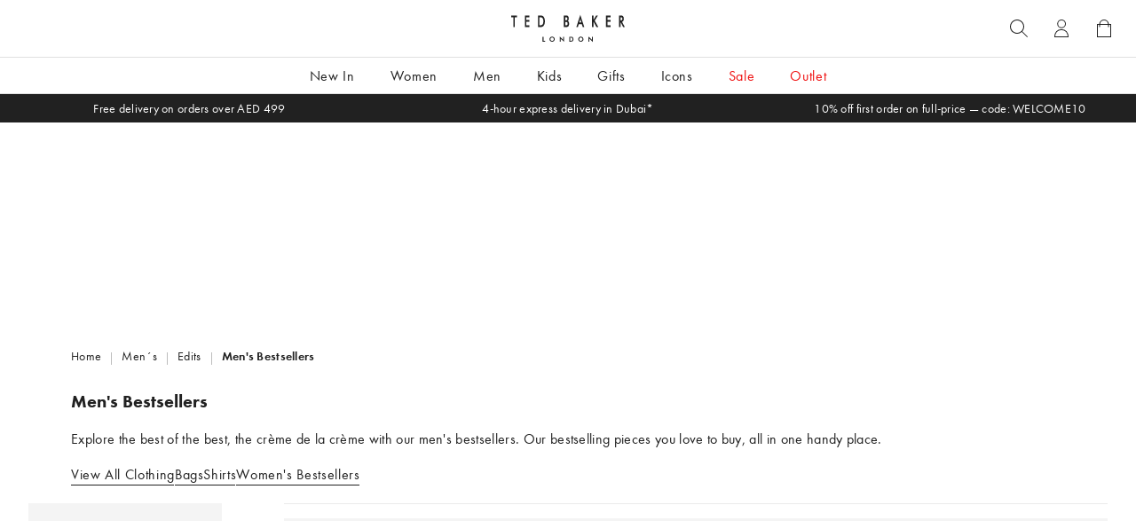

--- FILE ---
content_type: text/html; charset=utf-8
request_url: https://tedbaker.ae/collections/mens-bestsellers?pf_t_category%5B%5D=Shirts
body_size: 154303
content:
<!doctype html>
	<html class="no-js supports-no-cookies" lang="en">
		<head>
			
			<!-- Google Tag Manager --><script>(function(w,d,s,l,i){w[l]=w[l]||[];w[l].push({'gtm.start':new Date().getTime(),event:'gtm.js'});var f=d.getElementsByTagName(s)[0],j=d.createElement(s),dl=l!='dataLayer'?'&l='+l:'';j.async=true;j.src='https://www.googletagmanager.com/gtm.js?id='+i+dl;f.parentNode.insertBefore(j,f);})(window,document,'script','dataLayer','GTM-W39XXDXT');</script><!-- End Google Tag Manager -->
	
			
			
    <!-- EXPONEA start -->
    <script>
        !function(e,n,t,i,o,r){function c(e){if("number"!=typeof e)return e;var n=new Date;return new Date(n.getTime()+1e3*e)}var a=4e3,s="xnpe_async_hide";function p(e){return e.reduce((function(e,n){return e[n]=function(){e._.push([n.toString(),arguments])},e}),{_:[]})}function m(e,n,t){var i=t.createElement(n);i.src=e;var o=t.getElementsByTagName(n)[0];return o.parentNode.insertBefore(i,o),i}function u(e){return"[object Date]"===Object.prototype.toString.call(e)}r.target=r.target||"https://api.exponea.com",r.file_path=r.file_path||r.target+"/js/exponea.min.js",o[n]=p(["anonymize","initialize","identify","update","track","trackLink","trackEnhancedEcommerce","getHtml","showHtml","showBanner","showWebLayer","ping","getAbTest","loadDependency","getRecommendation","reloadWebLayers"]),o[n].notifications=p(["isAvailable","isSubscribed","subscribe","unsubscribe"]),o[n]["snippetVersion"]="v2.3.0",function(e,n,t){e[n]["_"+t]={},e[n]["_"+t].nowFn=Date.now,e[n]["_"+t].snippetStartTime=e[n]["_"+t].nowFn()}(o,n,"performance"),function(e,n,t,i,o,r){e[o]={sdk:e[i],sdkObjectName:i,skipExperiments:!!t.new_experiments,sign:t.token+"/"+(r.exec(n.cookie)||["","new"])[1],path:t.target}}(o,e,r,n,i,RegExp("__exponea_etc__"+"=([\\w-]+)")),function(e,n,t){m(e.file_path,n,t)}(r,t,e),function(e,n,t,i,o,r,p){if(e.new_experiments){!0===e.new_experiments&&(e.new_experiments={});var f,l=e.new_experiments.hide_class||s,_=e.new_experiments.timeout||a,d=encodeURIComponent(r.location.href.split("#")[0]);e.cookies&&e.cookies.expires&&("number"==typeof e.cookies.expires||u(e.cookies.expires)?f=c(e.cookies.expires):e.cookies.expires.tracking&&("number"==typeof e.cookies.expires.tracking||u(e.cookies.expires.tracking))&&(f=c(e.cookies.expires.tracking))),f&&f<new Date&&(f=void 0);var x=e.target+"/webxp/"+n+"/"+r[t].sign+"/modifications.min.js?http-referer="+d+"&timeout="+_+"ms"+(f?"&cookie-expires="+Math.floor(f.getTime()/1e3):"");"sync"===e.new_experiments.mode&&r.localStorage.getItem("__exponea__sync_modifications__")?function(e,n,t,i,o){t[o][n]="<"+n+' src="'+e+'"></'+n+">",i.writeln(t[o][n]),i.writeln("<"+n+">!"+o+".init && document.writeln("+o+"."+n+'.replace("/'+n+'/", "/'+n+'-async/").replace("><", " async><"))</'+n+">")}(x,n,r,p,t):function(e,n,t,i,o,r,c,a){r.documentElement.classList.add(e);var s=m(t,i,r);function p(){o[a].init||m(t.replace("/"+i+"/","/"+i+"-async/"),i,r)}function u(){r.documentElement.classList.remove(e)}s.onload=p,s.onerror=p,o.setTimeout(u,n),o[c]._revealPage=u}(l,_,x,n,r,p,o,t)}}(r,t,i,0,n,o,e),function(e,n,t){e[n].start=function(i){i&&Object.keys(i).forEach((function(e){return t[e]=i[e]})),e[n].initialize(t)}}(o,n,r)}(document,"exponea","script","webxpClient",window,{
            "target": "//api.eu1.exponea.com",
            "token": "9933ae02-f430-11ed-8930-ba8ef8aa4de4",
        });
    
        function getCookie(cname) { 
            var name = cname + "=";
            var ca = document.cookie.split(';');
            for (var i = 0; i < ca.length; i++) {
                var c = ca[i];
                while (c.charAt(0) == ' ') {
                    c = c.substring(1);
                }
                if (c.indexOf(name) == 0) {
                    return c.substring(name.length, c.length);
                }
            }
            return undefined;
        }
    
        var customer = {};
        var cart_id = getCookie('cart'); //default Shopify cookie name is "cart"
        if (cart_id) customer.cart_id = cart_id;
        
    
        exponea.start({
            "customer": customer,
            "track": {
                "visits": true,
                "default_properties": { "domain": "tedbaker.ae" } 
            },
            "language": "en"
        });
      window.test_google_push_data_d3e2d3d2 = '999';
    
    
      var gl_page_type = "collection";
    
      
      
      
      
       
      
      const gl_current_tax = 5;
    
    
          
          
          
          
    </script>
    <script>
      
      
      
      
    </script>
    
    
    <!-- EXPONEA end -->
    
    
          
          
			<meta charset="utf-8">
			<meta http-equiv="X-UA-Compatible" content="IE=edge">
			<meta name="viewport" content="width=device-width, initial-scale=1.0">
			<meta name="theme-color" content="#1D3C34">
            
	
			
          
              
              <link rel="canonical" href="https://tedbaker.ae/collections/mens-bestsellers">
            
            
			<link rel="preconnect" href="https://cdn.shopify.com" crossorigin>
			<meta name="robots" content="INDEX,FOLLOW">
	
			<meta name="google-site-verification" content="QLWcMX8tc-bjdbOqNNh-J3MCA_tnAwUNdwUXGiCYLDk" />
			<meta name="facebook-domain-verification" content="9w9t8c9mfmmcjgz11ddzhnuzq3pll8" /><link rel="shortcut icon" href="//tedbaker.ae/cdn/shop/files/TB_favicon_100px_10b2e4b6-de76-4a7e-8fc8-7f1092646e80_32x32.png?v=1652252833" type="image/png"><title>
				Shop Men&#39;s Bestselling Clothes Online in Dubai &amp; UAE - Ted Baker UAE
				
			</title>
			<script src="//tedbaker.ae/cdn/shop/t/114/assets/preloader.js?v=36801790434470041921754296357"></script>
			<script src="//tedbaker.ae/cdn/shop/t/114/assets/bootstrap.js?v=162389448731197800271754296276"></script>
			<script src="//tedbaker.ae/cdn/shop/t/114/assets/preconnect_resources.js?v=26014773921477333911754296357"></script>
			<script src="//tedbaker.ae/cdn/shop/t/114/assets/lazy.js?v=131455241534205538861754296354"></script>
			<script src="//tedbaker.ae/cdn/shop/t/114/assets/alpha.js?v=175881138661843604241754296267"></script>

			<!-- clarity -->
				<script type="text/javascript" async>
					(function(c,l,a,r,i,t,y){
					c[a]=c[a]||function(){(c[a].q=c[a].q||[]).push(arguments)};
					t=l.createElement(r);t.async=1;t.src="https://www.clarity.ms/tag/"+i;
					y=l.getElementsByTagName(r)[0];y.parentNode.insertBefore(t,y);
					})(window, document, "clarity", "script", "j9xhmalkxk");
				</script>
			<!-- /clarity -->
			<!-- Cookiebot -->
			<script id="Cookiebot" src="https://consent.cookiebot.com/uc.js" data-cbid="24230ece-ccf9-496f-bba5-7226ecf9d489" type="text/javascript"></script>
			<!-- /Cookiebot -->
			
			
				<meta name="description"
					  content="Shop our men&amp;#39;s bestsellers for unparalleled craftsmanship and unmatched sophistication. Get upto 50% off on selected lines at Ted Baker Online.">
			
<meta name="description" content="Shop our men&#39;s bestsellers for unparalleled craftsmanship and unmatched sophistication. Get upto 50% off on selected lines at Ted Baker Online.">

			


<meta property="og:site_name" content="Ted Baker.ae">
<meta property="og:url" content="https://tedbaker.ae/collections/mens-bestsellers">
<meta property="og:title" content="Men's Bestsellers">
<meta property="og:type" content="product.group">
<meta property="og:description" content="Shop our men&#39;s bestsellers for unparalleled craftsmanship and unmatched sophistication. Get upto 50% off on selected lines at Ted Baker Online.">

<meta name="twitter:site" content="@Ted_baker">
<meta name="twitter:card" content="summary_large_image">
<meta name="twitter:title" content="Men's Bestsellers">
<meta name="twitter:description" content="Shop our men&#39;s bestsellers for unparalleled craftsmanship and unmatched sophistication. Get upto 50% off on selected lines at Ted Baker Online.">

			<style>
	/* IvyPresto Display font - ivypresto-display */
    @import url("https://use.typekit.net/yjm3bgp.css");
    @import url("https://use.typekit.net/net8ysx.css");

    /* Futura PT font */
	@font-face {
		font-family: futura-pt;
		font-style: normal;
		font-weight: 300;
		font-display: swap;
		
		/*src: url(https://media.tedbaker.com/raw/upload/v1610381599/fonts/futura-pt/futura-pt-Light.woff);*/
		src: url(//tedbaker.ae/cdn/shop/t/114/assets/futura-pt-Light.woff?v=41102749162212389981754296344) format("woff");
	}
	@font-face {
		font-family: futura-pt;
		font-style: normal;
		font-weight: 400;
		font-display: swap;
		
		/*src: url(https://media.tedbaker.com/raw/upload/v1610381597/fonts/futura-pt/futura-pt-Book.woff);*/
		src: url(//tedbaker.ae/cdn/shop/t/114/assets/futura-pt-Book.woff?v=146321185865915808331754296343) format("woff");
	}
	@font-face {
		font-family: futura-pt;
		font-style: normal;
		font-weight: 500;
		font-display: swap;
		
		/*src: url(https://media.tedbaker.com/raw/upload/v1610381600/fonts/futura-pt/futura-pt-Medium.woff);*/
		src: url(//tedbaker.ae/cdn/shop/t/114/assets/futura-pt-Medium.woff?v=13754921410099811451754296345) format("woff");
	}
	@font-face {
		font-family: futura-pt;
		font-style: normal;
		font-weight: 600;
		font-display: swap;
		
		/*src: url(https://media.tedbaker.com/raw/upload/v1610381597/fonts/futura-pt/futura-pt-Demi.woff);*/
		src: url(//tedbaker.ae/cdn/shop/t/114/assets/futura-pt-Demi.woff?v=181603317765872873841754296343) format("woff");
	}
	@font-face {
		font-family: futura-pt;
		font-style: normal;
		font-weight: 700;
		font-display: swap;
		
		/*src: url(https://media.tedbaker.com/raw/upload/v1610381599/fonts/futura-pt/futura-pt-Heavy.woff);*/
		src: url(//tedbaker.ae/cdn/shop/t/114/assets/futura-pt-Heavy.woff?v=99717868471646924721754296344) format("woff");
	}
	@font-face {
		font-family: futura-pt;
		font-style: normal;
		font-weight: 800;
		font-display: swap;
		
		/*src: url(https://media.tedbaker.com/raw/upload/v1610381597/fonts/futura-pt/futura-pt-Bold.woff);*/
		src: url(//tedbaker.ae/cdn/shop/t/114/assets/futura-pt-Bold.woff?v=1817502760529899161754296343) format("woff");
	}

	:root {
        --color-theme-1: #212121;
        --color-theme-2: #757575;
        --color-theme-3: #BDBDBD;
        --color-theme-4: #E0E0E0;
        --color-theme-5: #FFFFFF;
        --color-theme-6: #F5F5F5;
        --color-theme-7: #EEEEEE;
        --color-brand-1: #1D3C34;
        --color-brand-2: #132823;
        --color-brand-3: #579671;
        --color-brand-4: #D7DFCF;
        --color-brand-5: #B0BDB0;
        --color-brand-6: #DFE5DF;
        --color-brand-7: #D32F2F;
        --color-system-1: #06A486;
        --color-system-2: #E5F6F3;
        --color-system-3: #CE1E1E;
        --color-system-4: #F9E7E7;
        --color-system-5: #FFA000;

        --font-heading: futura-pt, sans-serif;
        --font-body: futura-pt, sans-serif;
        --font-body-weight: normal;
        --font-body-style: normal;
        --font-body-bold-weight: bold;

        --font-body-size: 16px;
		
		--header-height-main: 106px;
		--header-height-subheader: 32px;
		--header-height-main-navigation: 41px;
        --header-height-total: calc(var(--header-height-main) + var(--header-height-subheader));

        --grid-offset-none: 0;
        --grid-offset-small: 2vw;
        --grid-offset-medium: 3.125vw;
        --grid-offset-large: 6.25vw;

        --grid-offset-mobile-none: 0;
        --grid-offset-mobile-small: 2.5vw;
        --grid-offset-mobile-medium: 5vw;
        --grid-offset-mobile-large: 10vw;
		--tabby-height: auto;

		--badge-bg-color: #fb0000;
		--badge-text-color: #FFFFFF;
    }
    @media (max-width: 810px) {
	    :root {
            --header-height-main: 55px;
            --header-height-subheader: 32px;
            --header-height-main-navigation: 0;
	    }
    }
	
	/* Placeholder for images */
    img.lazyload {
        opacity: 0;
    }
	img.lazyloading {
		background-image: url("//tedbaker.ae/cdn/shop/t/114/assets/TB-Favicon.svg?v=31080572859116028011754296361");
        background-repeat: no-repeat;
        background-position: center;
        background-size: 70px;
        background-color: var(--color-theme-7);
		opacity: 1;
        transition: opacity 0s 1s ease;
	}
	img.lazyloaded {
        opacity: 1;
    }
</style>

			<script>
	window.theme = {
		request: {
			page_type: "collection",
		},
		settings: {
			swatchesTrigger: "Colour"
		},
		strings: {
			addToCart: "Add to Bag",
			soldOut: "Sold Out",
			unavailable: "Unavailable",
			collections: {
				filter: {
					price_less: "{{ amount }} or less",
					price_more: "{{ amount }} or more"
				}
			}
		},
		money: {
			format: "AED {{amount_no_decimals}}",
			with_currency_format: "AED {{amount_no_decimals}}"
		},
		routes: {
			collections: "\/collections"
		}
	};
</script>
			<style>
	
	

[title="Light Grey"] {background-color:#c1bebe !important;}
[title="Light Purple"] {background-color:#9900ff !important;}
	
</style>
			
			<script>
				document.documentElement.className = document.documentElement.className.replace('no-js', '');
			</script>
			
			
			<link href="//tedbaker.ae/cdn/shop/t/114/assets/swiper-bundle.css?v=83248297931824864721754296360" rel="stylesheet" type="text/css" media="all" />
			
			
			
			<link href="//tedbaker.ae/cdn/shop/t/114/assets/theme.css?v=139241806803419795841761904234" rel="stylesheet" type="text/css" media="all" />
			
			
			<script src="//cdnjs.cloudflare.com/ajax/libs/jquery/3.6.0/jquery.min.js"
					integrity="sha512-894YE6QWD5I59HgZOGReFYm4dnWc1Qt5NtvYSaNcOP+u1T9qYdvdihz0PPSiiqn/+/3e7Jo4EaG7TubfWGUrMQ=="
					crossorigin="anonymous"
					referrerpolicy="no-referrer" defer></script>
			
			
			<script src="//tedbaker.ae/cdn/shop/t/114/assets/swiper-bundle.js?v=91939817479697543721754296360" defer></script>
			<script src="//tedbaker.ae/cdn/shop/t/114/assets/tether.js?v=56520059406625655171754296362" defer></script>
			
			
			<script src="//tedbaker.ae/cdn/shop/t/114/assets/ls.unveilhooks.js?v=144412482547258551841754296356" defer></script>
			<script src="//tedbaker.ae/cdn/shop/t/114/assets/ls.bgset.js?v=137114376857749201861754296355" defer></script>
			<script src="//tedbaker.ae/cdn/shop/t/114/assets/lazysizes.js?v=132319935644233753621754296354" defer></script>
			<script src="//tedbaker.ae/cdn/shop/t/114/assets/ls.parent-fit.js?v=162048751484740988141754296355" defer></script>
			<script src="//tedbaker.ae/cdn/shop/t/114/assets/ls.respimg.js?v=126213871179948915251754296356" defer></script>
			
			
			
			
			
			<script src="//tedbaker.ae/cdn/shop/t/114/assets/shopify.theme-cart.js?v=97642124312314732551754296358" defer></script>
			<script src="//tedbaker.ae/cdn/shop/t/114/assets/shopify.theme-product.js?v=20744443002551380031754296359" defer></script>
			<script src="//tedbaker.ae/cdn/shop/t/114/assets/shopify.theme-product-form.js?v=20747779395960851671754296358" defer></script>
			<script src="//tedbaker.ae/cdn/shop/t/114/assets/shopify.theme-sections.js?v=56283585832017253961754296359" defer></script>
			
			
			<script src="//tedbaker.ae/cdn/shop/t/114/assets/theme.js?v=3808174474058515781761656941" defer></script>
			
	
	  <!-- Avada Email Marketing Script -->
	 

<script>window.AVADA_EM_POPUP_CACHE = 1697107156234;window.AVADA_EM_PUSH_CACHE = 1697107145216;</script>










        <script>
            const date = new Date();
            window.AVADA_EM = window.AVADA_EM || {};
            window.AVADA_EM.template = "collection";
            window.AVADA_EM.shopId = 'zNV0iYaksWjChnOkkBMN';
            window.AVADA_EM.disablePopupScript = true;
            window.AVADA_EM.disableTrackingScript = true;
            window.AVADA_EM.disablePushScript = true;
            const params = new URL(document.location).searchParams;
            if (params.get('_avde') && params.get('redirectUrl')) {
              window.location.replace(params.get('redirectUrl'));
            }
            window.AVADA_EM.isTrackingEnabled = true;
            window.AVADA_EM.cart = {"note":null,"attributes":{},"original_total_price":0,"total_price":0,"total_discount":0,"total_weight":0.0,"item_count":0,"items":[],"requires_shipping":false,"currency":"AED","items_subtotal_price":0,"cart_level_discount_applications":[],"checkout_charge_amount":0};
        </script>
	  <!-- /Avada Email Marketing Script -->
	
	
    <script>window.performance && window.performance.mark && window.performance.mark('shopify.content_for_header.start');</script><meta name="google-site-verification" content="WsR-gQK3tUecldlWe_hbBj8JVoF-h4ItrcjG1zD0uks">
<meta id="shopify-digital-wallet" name="shopify-digital-wallet" content="/62944837884/digital_wallets/dialog">
<link rel="alternate" type="application/atom+xml" title="Feed" href="/collections/mens-bestsellers.atom" />
<link rel="alternate" type="application/json+oembed" href="https://tedbaker.ae/collections/mens-bestsellers.oembed">
<script async="async" src="/checkouts/internal/preloads.js?locale=en-AE"></script>
<script id="shopify-features" type="application/json">{"accessToken":"672a290d657dad51ad8fabb40085bf79","betas":["rich-media-storefront-analytics"],"domain":"tedbaker.ae","predictiveSearch":true,"shopId":62944837884,"locale":"en"}</script>
<script>var Shopify = Shopify || {};
Shopify.shop = "uae-tedbaker.myshopify.com";
Shopify.locale = "en";
Shopify.currency = {"active":"AED","rate":"1.0"};
Shopify.country = "AE";
Shopify.theme = {"name":"Master Theme\/Live 5.08.25 - optimized- Live Boost","id":151736975612,"schema_name":"Tedbaker theme","schema_version":"1.0.0","theme_store_id":null,"role":"main"};
Shopify.theme.handle = "null";
Shopify.theme.style = {"id":null,"handle":null};
Shopify.cdnHost = "tedbaker.ae/cdn";
Shopify.routes = Shopify.routes || {};
Shopify.routes.root = "/";</script>
<script type="module">!function(o){(o.Shopify=o.Shopify||{}).modules=!0}(window);</script>
<script>!function(o){function n(){var o=[];function n(){o.push(Array.prototype.slice.apply(arguments))}return n.q=o,n}var t=o.Shopify=o.Shopify||{};t.loadFeatures=n(),t.autoloadFeatures=n()}(window);</script>
<script id="shop-js-analytics" type="application/json">{"pageType":"collection"}</script>
<script defer="defer" async type="module" src="//tedbaker.ae/cdn/shopifycloud/shop-js/modules/v2/client.init-shop-cart-sync_DtuiiIyl.en.esm.js"></script>
<script defer="defer" async type="module" src="//tedbaker.ae/cdn/shopifycloud/shop-js/modules/v2/chunk.common_CUHEfi5Q.esm.js"></script>
<script type="module">
  await import("//tedbaker.ae/cdn/shopifycloud/shop-js/modules/v2/client.init-shop-cart-sync_DtuiiIyl.en.esm.js");
await import("//tedbaker.ae/cdn/shopifycloud/shop-js/modules/v2/chunk.common_CUHEfi5Q.esm.js");

  window.Shopify.SignInWithShop?.initShopCartSync?.({"fedCMEnabled":true,"windoidEnabled":true});

</script>
<script>(function() {
  var isLoaded = false;
  function asyncLoad() {
    if (isLoaded) return;
    isLoaded = true;
    var urls = ["https:\/\/static.returngo.ai\/master.returngo.ai\/returngo.min.js?shop=uae-tedbaker.myshopify.com","https:\/\/app.avada.io\/avada-sdk.min.js?shop=uae-tedbaker.myshopify.com","https:\/\/intg.snapchat.com\/shopify\/shopify-scevent-init.js?id=02fecc5d-f219-4e29-805e-e0c708bc074e\u0026shop=uae-tedbaker.myshopify.com"];
    for (var i = 0; i < urls.length; i++) {
      var s = document.createElement('script');
      s.type = 'text/javascript';
      s.async = true;
      s.src = urls[i];
      var x = document.getElementsByTagName('script')[0];
      x.parentNode.insertBefore(s, x);
    }
  };
  if(window.attachEvent) {
    window.attachEvent('onload', asyncLoad);
  } else {
    window.addEventListener('load', asyncLoad, false);
  }
})();</script>
<script id="__st">var __st={"a":62944837884,"offset":14400,"reqid":"705a0672-4a6b-4dbd-8641-0803edb582b4-1767117895","pageurl":"tedbaker.ae\/collections\/mens-bestsellers?pf_t_category%5B%5D=Shirts","u":"329f5e351013","p":"collection","rtyp":"collection","rid":398598537468};</script>
<script>window.ShopifyPaypalV4VisibilityTracking = true;</script>
<script id="captcha-bootstrap">!function(){'use strict';const t='contact',e='account',n='new_comment',o=[[t,t],['blogs',n],['comments',n],[t,'customer']],c=[[e,'customer_login'],[e,'guest_login'],[e,'recover_customer_password'],[e,'create_customer']],r=t=>t.map((([t,e])=>`form[action*='/${t}']:not([data-nocaptcha='true']) input[name='form_type'][value='${e}']`)).join(','),a=t=>()=>t?[...document.querySelectorAll(t)].map((t=>t.form)):[];function s(){const t=[...o],e=r(t);return a(e)}const i='password',u='form_key',d=['recaptcha-v3-token','g-recaptcha-response','h-captcha-response',i],f=()=>{try{return window.sessionStorage}catch{return}},m='__shopify_v',_=t=>t.elements[u];function p(t,e,n=!1){try{const o=window.sessionStorage,c=JSON.parse(o.getItem(e)),{data:r}=function(t){const{data:e,action:n}=t;return t[m]||n?{data:e,action:n}:{data:t,action:n}}(c);for(const[e,n]of Object.entries(r))t.elements[e]&&(t.elements[e].value=n);n&&o.removeItem(e)}catch(o){console.error('form repopulation failed',{error:o})}}const l='form_type',E='cptcha';function T(t){t.dataset[E]=!0}const w=window,h=w.document,L='Shopify',v='ce_forms',y='captcha';let A=!1;((t,e)=>{const n=(g='f06e6c50-85a8-45c8-87d0-21a2b65856fe',I='https://cdn.shopify.com/shopifycloud/storefront-forms-hcaptcha/ce_storefront_forms_captcha_hcaptcha.v1.5.2.iife.js',D={infoText:'Protected by hCaptcha',privacyText:'Privacy',termsText:'Terms'},(t,e,n)=>{const o=w[L][v],c=o.bindForm;if(c)return c(t,g,e,D).then(n);var r;o.q.push([[t,g,e,D],n]),r=I,A||(h.body.append(Object.assign(h.createElement('script'),{id:'captcha-provider',async:!0,src:r})),A=!0)});var g,I,D;w[L]=w[L]||{},w[L][v]=w[L][v]||{},w[L][v].q=[],w[L][y]=w[L][y]||{},w[L][y].protect=function(t,e){n(t,void 0,e),T(t)},Object.freeze(w[L][y]),function(t,e,n,w,h,L){const[v,y,A,g]=function(t,e,n){const i=e?o:[],u=t?c:[],d=[...i,...u],f=r(d),m=r(i),_=r(d.filter((([t,e])=>n.includes(e))));return[a(f),a(m),a(_),s()]}(w,h,L),I=t=>{const e=t.target;return e instanceof HTMLFormElement?e:e&&e.form},D=t=>v().includes(t);t.addEventListener('submit',(t=>{const e=I(t);if(!e)return;const n=D(e)&&!e.dataset.hcaptchaBound&&!e.dataset.recaptchaBound,o=_(e),c=g().includes(e)&&(!o||!o.value);(n||c)&&t.preventDefault(),c&&!n&&(function(t){try{if(!f())return;!function(t){const e=f();if(!e)return;const n=_(t);if(!n)return;const o=n.value;o&&e.removeItem(o)}(t);const e=Array.from(Array(32),(()=>Math.random().toString(36)[2])).join('');!function(t,e){_(t)||t.append(Object.assign(document.createElement('input'),{type:'hidden',name:u})),t.elements[u].value=e}(t,e),function(t,e){const n=f();if(!n)return;const o=[...t.querySelectorAll(`input[type='${i}']`)].map((({name:t})=>t)),c=[...d,...o],r={};for(const[a,s]of new FormData(t).entries())c.includes(a)||(r[a]=s);n.setItem(e,JSON.stringify({[m]:1,action:t.action,data:r}))}(t,e)}catch(e){console.error('failed to persist form',e)}}(e),e.submit())}));const S=(t,e)=>{t&&!t.dataset[E]&&(n(t,e.some((e=>e===t))),T(t))};for(const o of['focusin','change'])t.addEventListener(o,(t=>{const e=I(t);D(e)&&S(e,y())}));const B=e.get('form_key'),M=e.get(l),P=B&&M;t.addEventListener('DOMContentLoaded',(()=>{const t=y();if(P)for(const e of t)e.elements[l].value===M&&p(e,B);[...new Set([...A(),...v().filter((t=>'true'===t.dataset.shopifyCaptcha))])].forEach((e=>S(e,t)))}))}(h,new URLSearchParams(w.location.search),n,t,e,['guest_login'])})(!1,!0)}();</script>
<script integrity="sha256-4kQ18oKyAcykRKYeNunJcIwy7WH5gtpwJnB7kiuLZ1E=" data-source-attribution="shopify.loadfeatures" defer="defer" src="//tedbaker.ae/cdn/shopifycloud/storefront/assets/storefront/load_feature-a0a9edcb.js" crossorigin="anonymous"></script>
<script data-source-attribution="shopify.dynamic_checkout.dynamic.init">var Shopify=Shopify||{};Shopify.PaymentButton=Shopify.PaymentButton||{isStorefrontPortableWallets:!0,init:function(){window.Shopify.PaymentButton.init=function(){};var t=document.createElement("script");t.src="https://tedbaker.ae/cdn/shopifycloud/portable-wallets/latest/portable-wallets.en.js",t.type="module",document.head.appendChild(t)}};
</script>
<script data-source-attribution="shopify.dynamic_checkout.buyer_consent">
  function portableWalletsHideBuyerConsent(e){var t=document.getElementById("shopify-buyer-consent"),n=document.getElementById("shopify-subscription-policy-button");t&&n&&(t.classList.add("hidden"),t.setAttribute("aria-hidden","true"),n.removeEventListener("click",e))}function portableWalletsShowBuyerConsent(e){var t=document.getElementById("shopify-buyer-consent"),n=document.getElementById("shopify-subscription-policy-button");t&&n&&(t.classList.remove("hidden"),t.removeAttribute("aria-hidden"),n.addEventListener("click",e))}window.Shopify?.PaymentButton&&(window.Shopify.PaymentButton.hideBuyerConsent=portableWalletsHideBuyerConsent,window.Shopify.PaymentButton.showBuyerConsent=portableWalletsShowBuyerConsent);
</script>
<script data-source-attribution="shopify.dynamic_checkout.cart.bootstrap">document.addEventListener("DOMContentLoaded",(function(){function t(){return document.querySelector("shopify-accelerated-checkout-cart, shopify-accelerated-checkout")}if(t())Shopify.PaymentButton.init();else{new MutationObserver((function(e,n){t()&&(Shopify.PaymentButton.init(),n.disconnect())})).observe(document.body,{childList:!0,subtree:!0})}}));
</script>
<link id="shopify-accelerated-checkout-styles" rel="stylesheet" media="screen" href="https://tedbaker.ae/cdn/shopifycloud/portable-wallets/latest/accelerated-checkout-backwards-compat.css" crossorigin="anonymous">
<style id="shopify-accelerated-checkout-cart">
        #shopify-buyer-consent {
  margin-top: 1em;
  display: inline-block;
  width: 100%;
}

#shopify-buyer-consent.hidden {
  display: none;
}

#shopify-subscription-policy-button {
  background: none;
  border: none;
  padding: 0;
  text-decoration: underline;
  font-size: inherit;
  cursor: pointer;
}

#shopify-subscription-policy-button::before {
  box-shadow: none;
}

      </style>

<script>window.performance && window.performance.mark && window.performance.mark('shopify.content_for_header.end');</script>
    
          <script type="text/javascript">
  OMID = 2338408;
  OPID = 55760;
  ORef = escape(window.parent.location.href);
  !(function () {
    var a = document.createElement("script");
    (a.type = "text/javascript"),
      (a.async = !0),
      (a.src = "//track.omguk.com/e/qs/?action=Content&MID=" + OMID + "&PID=" + OPID + "&ref=" + ORef);
    var b = document.getElementsByTagName("body")[0];
    if (b) b.appendChild(a, b);
    else {
      var b = document.getElementsByTagName("script")[0];
      b.parentNode.insertBefore(a, b);
    }
  })();
</script>

          
          
<link rel="alternate" hreflang="x-default" href="https://tedbaker.ae/collections/mens-bestsellers"/>
<link rel="alternate" hreflang="en-AE" href="https://tedbaker.ae/collections/mens-bestsellers"/>
<link rel="alternate" hreflang="en-SA" href="https://tedbaker.sa/collections/mens-bestsellers"/>
<link rel="alternate" hreflang="ar-SA" href="https://tedbaker.sa/ar/collections/mens-bestsellers"/>
<link rel="alternate" hreflang="en-KW" href="https://tedbaker.kw/collections/mens-bestsellers"/>
<link rel="alternate" hreflang="ar-KW" href="https://tedbaker.kw/ar/collections/mens-bestsellers"/>
<link rel="alternate" hreflang="en-QA" href="https://tedbaker.qa/collections/mens-bestsellers"/>
<link rel="alternate" hreflang="ar-QA" href="https://tedbaker.qa/ar/collections/mens-bestsellers"/>

		<!-- BEGIN app block: shopify://apps/boost-ai-search-filter/blocks/boost-sd-ssr/7fc998ae-a150-4367-bab8-505d8a4503f7 --><script type="text/javascript">"use strict";(()=>{var __typeError=msg=>{throw TypeError(msg)};var __accessCheck=(obj,member,msg)=>member.has(obj)||__typeError("Cannot "+msg);var __privateGet=(obj,member,getter)=>(__accessCheck(obj,member,"read from private field"),getter?getter.call(obj):member.get(obj));var __privateAdd=(obj,member,value)=>member.has(obj)?__typeError("Cannot add the same private member more than once"):member instanceof WeakSet?member.add(obj):member.set(obj,value);var __privateSet=(obj,member,value,setter)=>(__accessCheck(obj,member,"write to private field"),setter?setter.call(obj,value):member.set(obj,value),value);var __privateMethod=(obj,member,method)=>(__accessCheck(obj,member,"access private method"),method);function mergeDeepMutate(target,...sources){if(!target)return target;if(sources.length===0)return target;const isObject=obj=>!!obj&&typeof obj==="object";const isPlainObject=obj=>{if(!isObject(obj))return false;const proto=Object.getPrototypeOf(obj);return proto===Object.prototype||proto===null};for(const source of sources){if(!source)continue;for(const key in source){const sourceValue=source[key];if(!(key in target)){target[key]=sourceValue;continue}const targetValue=target[key];if(Array.isArray(targetValue)&&Array.isArray(sourceValue)){target[key]=targetValue.concat(...sourceValue)}else if(isPlainObject(targetValue)&&isPlainObject(sourceValue)){target[key]=mergeDeepMutate(targetValue,sourceValue)}else{target[key]=sourceValue}}}return target}var _config,_dataObjects,_modules,_cachedModulesByConstructor,_status,_cachedEventListeners,_registryBlockListeners,_readyListeners,_blocks,_Application_instances,extendAppConfigFromModules_fn,extendAppConfigFromGlobalVariables_fn,initializeDataObjects_fn,resetBlocks_fn,loadModuleEventListeners_fn;var Application=class{constructor(config,dataObjects){__privateAdd(this,_Application_instances);__privateAdd(this,_config);__privateAdd(this,_dataObjects);__privateAdd(this,_modules,[]);__privateAdd(this,_cachedModulesByConstructor,new Map);__privateAdd(this,_status,"created");__privateAdd(this,_cachedEventListeners,{});__privateAdd(this,_registryBlockListeners,[]);__privateAdd(this,_readyListeners,[]);this.mode="production";this.logLevel=1;__privateAdd(this,_blocks,{});const boostWidgetIntegration=window.boostWidgetIntegration;__privateSet(this,_config,config||{logLevel:boostWidgetIntegration?.config?.logLevel,env:"production"});this.logLevel=__privateGet(this,_config).logLevel??(this.mode==="production"?2:this.logLevel);if(__privateGet(this,_config).logLevel==null){__privateGet(this,_config).logLevel=this.logLevel}__privateSet(this,_dataObjects,dataObjects||{});this.logger={debug:(...args)=>{if(this.logLevel<=0){console.debug("Boost > [DEBUG] ",...args)}},info:(...args)=>{if(this.logLevel<=1){console.info("Boost > [INFO] ",...args)}},warn:(...args)=>{if(this.logLevel<=2){console.warn("Boost > [WARN] ",...args)}},error:(...args)=>{if(this.logLevel<=3){console.error("Boost > [ERROR] ",...args)}}}}get blocks(){return __privateGet(this,_blocks)}get config(){return __privateGet(this,_config)}get dataObjects(){return __privateGet(this,_dataObjects)}get status(){return __privateGet(this,_status)}get modules(){return __privateGet(this,_modules)}bootstrap(){if(__privateGet(this,_status)==="bootstrapped"){this.logger.warn("Application already bootstrapped");return}if(__privateGet(this,_status)==="started"){this.logger.warn("Application already started");return}__privateMethod(this,_Application_instances,loadModuleEventListeners_fn).call(this);this.dispatchLifecycleEvent({name:"onBeforeAppBootstrap",payload:null});if(__privateGet(this,_config)?.customization?.app?.onBootstrap){__privateGet(this,_config).customization.app.onBootstrap(this)}__privateMethod(this,_Application_instances,extendAppConfigFromModules_fn).call(this);__privateMethod(this,_Application_instances,extendAppConfigFromGlobalVariables_fn).call(this);__privateMethod(this,_Application_instances,initializeDataObjects_fn).call(this);this.assignGlobalVariables();__privateSet(this,_status,"bootstrapped");this.dispatchLifecycleEvent({name:"onAppBootstrap",payload:null})}async initModules(){await Promise.all(__privateGet(this,_modules).map(async module=>{if(!module.shouldInit()){this.logger.info("Module not initialized",module.constructor.name,"shouldInit returned false");return}module.onBeforeModuleInit?.();this.dispatchLifecycleEvent({name:"onBeforeModuleInit",payload:{module}});this.logger.info(`Initializing ${module.constructor.name} module`);try{await module.init();this.dispatchLifecycleEvent({name:"onModuleInit",payload:{module}})}catch(error){this.logger.error(`Error initializing module ${module.constructor.name}:`,error);this.dispatchLifecycleEvent({name:"onModuleError",payload:{module,error:error instanceof Error?error:new Error(String(error))}})}}))}getModule(constructor){const module=__privateGet(this,_cachedModulesByConstructor).get(constructor);if(module&&!module.shouldInit()){return void 0}return module}getModuleByName(name){const module=__privateGet(this,_modules).find(mod=>{const ModuleClass=mod.constructor;return ModuleClass.moduleName===name});if(module&&!module.shouldInit()){return void 0}return module}registerBlock(block){if(!block.id){this.logger.error("Block id is required");return}const blockId=block.id;if(__privateGet(this,_blocks)[blockId]){this.logger.error(`Block with id ${blockId} already exists`);return}__privateGet(this,_blocks)[blockId]=block;if(window.boostWidgetIntegration.blocks){window.boostWidgetIntegration.blocks[blockId]=block}this.dispatchLifecycleEvent({name:"onRegisterBlock",payload:{block}});__privateGet(this,_registryBlockListeners).forEach(listener=>{try{listener(block)}catch(error){this.logger.error("Error in registry block listener:",error)}})}addRegistryBlockListener(listener){__privateGet(this,_registryBlockListeners).push(listener);Object.values(__privateGet(this,_blocks)).forEach(block=>{try{listener(block)}catch(error){this.logger.error("Error in registry block listener for existing block:",error)}})}removeRegistryBlockListener(listener){const index=__privateGet(this,_registryBlockListeners).indexOf(listener);if(index>-1){__privateGet(this,_registryBlockListeners).splice(index,1)}}onReady(handler){if(__privateGet(this,_status)==="started"){try{handler()}catch(error){this.logger.error("Error in ready handler:",error)}}else{__privateGet(this,_readyListeners).push(handler)}}assignGlobalVariables(){if(!window.boostWidgetIntegration){window.boostWidgetIntegration={}}Object.assign(window.boostWidgetIntegration,{TAEApp:this,config:this.config,dataObjects:__privateGet(this,_dataObjects),blocks:this.blocks})}async start(){this.logger.info("Application starting");this.bootstrap();this.dispatchLifecycleEvent({name:"onBeforeAppStart",payload:null});await this.initModules();__privateSet(this,_status,"started");this.dispatchLifecycleEvent({name:"onAppStart",payload:null});__privateGet(this,_readyListeners).forEach(listener=>{try{listener()}catch(error){this.logger.error("Error in ready listener:",error)}});if(__privateGet(this,_config)?.customization?.app?.onStart){__privateGet(this,_config).customization.app.onStart(this)}}destroy(){if(__privateGet(this,_status)!=="started"){this.logger.warn("Application not started yet");return}__privateGet(this,_modules).forEach(module=>{this.dispatchLifecycleEvent({name:"onModuleDestroy",payload:{module}});module.destroy()});__privateSet(this,_modules,[]);__privateMethod(this,_Application_instances,resetBlocks_fn).call(this);__privateSet(this,_status,"destroyed");this.dispatchLifecycleEvent({name:"onAppDestroy",payload:null})}setLogLevel(level){this.logLevel=level;this.updateConfig({logLevel:level})}loadModule(ModuleConstructor){if(!ModuleConstructor){return this}const app=this;const moduleInstance=new ModuleConstructor(app);if(__privateGet(app,_cachedModulesByConstructor).has(ModuleConstructor)){this.logger.warn(`Module ${ModuleConstructor.name} already loaded`);return app}__privateGet(this,_modules).push(moduleInstance);__privateGet(this,_cachedModulesByConstructor).set(ModuleConstructor,moduleInstance);this.logger.info(`Module ${ModuleConstructor.name} already loaded`);return app}updateConfig(newConfig){if(typeof newConfig==="function"){__privateSet(this,_config,newConfig(__privateGet(this,_config)))}else{mergeDeepMutate(__privateGet(this,_config),newConfig)}return this.config}dispatchLifecycleEvent(event){switch(event.name){case"onBeforeAppBootstrap":this.triggerEvent("onBeforeAppBootstrap",event);break;case"onAppBootstrap":this.logger.info("Application bootstrapped");this.triggerEvent("onAppBootstrap",event);break;case"onBeforeModuleInit":this.triggerEvent("onBeforeModuleInit",event);break;case"onModuleInit":this.logger.info(`Module ${event.payload.module.constructor.name} initialized`);this.triggerEvent("onModuleInit",event);break;case"onModuleDestroy":this.logger.info(`Module ${event.payload.module.constructor.name} destroyed`);this.triggerEvent("onModuleDestroy",event);break;case"onBeforeAppStart":this.triggerEvent("onBeforeAppStart",event);break;case"onAppStart":this.logger.info("Application started");this.triggerEvent("onAppStart",event);break;case"onAppDestroy":this.logger.info("Application destroyed");this.triggerEvent("onAppDestroy",event);break;case"onAppError":this.logger.error("Application error",event.payload.error);this.triggerEvent("onAppError",event);break;case"onModuleError":this.logger.error("Module error",event.payload.module.constructor.name,event.payload.error);this.triggerEvent("onModuleError",event);break;case"onRegisterBlock":this.logger.info(`Block registered with id: ${event.payload.block.id}`);this.triggerEvent("onRegisterBlock",event);break;default:this.logger.warn("Unknown lifecycle event",event);break}}triggerEvent(eventName,event){const eventListeners=__privateGet(this,_cachedEventListeners)[eventName];if(eventListeners){eventListeners.forEach(listener=>{try{if(eventName==="onRegisterBlock"&&event.payload&&"block"in event.payload){listener(event.payload.block)}else{listener(event)}}catch(error){this.logger.error(`Error in event listener for ${eventName}:`,error,"Event data:",event)}})}}};_config=new WeakMap;_dataObjects=new WeakMap;_modules=new WeakMap;_cachedModulesByConstructor=new WeakMap;_status=new WeakMap;_cachedEventListeners=new WeakMap;_registryBlockListeners=new WeakMap;_readyListeners=new WeakMap;_blocks=new WeakMap;_Application_instances=new WeakSet;extendAppConfigFromModules_fn=function(){__privateGet(this,_modules).forEach(module=>{const extendAppConfig=module.extendAppConfig;if(extendAppConfig){mergeDeepMutate(__privateGet(this,_config),extendAppConfig)}})};extendAppConfigFromGlobalVariables_fn=function(){const initializedGlobalConfig=window.boostWidgetIntegration?.config;if(initializedGlobalConfig){mergeDeepMutate(__privateGet(this,_config),initializedGlobalConfig)}};initializeDataObjects_fn=function(){__privateGet(this,_modules).forEach(module=>{const dataObject=module.dataObject;if(dataObject){mergeDeepMutate(__privateGet(this,_dataObjects),dataObject)}})};resetBlocks_fn=function(){this.logger.info("Resetting all blocks");__privateSet(this,_blocks,{})};loadModuleEventListeners_fn=function(){__privateSet(this,_cachedEventListeners,{});const eventNames=["onBeforeAppBootstrap","onAppBootstrap","onModuleInit","onModuleDestroy","onBeforeAppStart","onAppStart","onAppDestroy","onAppError","onModuleError","onRegisterBlock"];__privateGet(this,_modules).forEach(module=>{eventNames.forEach(eventName=>{const eventListener=(...args)=>{if(this.status==="bootstrapped"||this.status==="started"){if(!module.shouldInit())return}return module[eventName]?.(...args)};if(typeof eventListener==="function"){if(!__privateGet(this,_cachedEventListeners)[eventName]){__privateGet(this,_cachedEventListeners)[eventName]=[]}if(eventName==="onRegisterBlock"){__privateGet(this,_cachedEventListeners)[eventName]?.push((block=>{eventListener.call(module,block)}))}else{__privateGet(this,_cachedEventListeners)[eventName]?.push(eventListener.bind(module))}}})})};var _app;var Module=class{constructor(app){__privateAdd(this,_app);__privateSet(this,_app,app)}shouldInit(){return true}destroy(){__privateSet(this,_app,void 0)}init(){}get app(){if(!__privateGet(this,_app)){throw new Error("Module not initialized")}return Object.freeze(__privateGet(this,_app))}get extendAppConfig(){return{}}get dataObject(){return{}}};_app=new WeakMap;var _boostTAEApp;var BoostTAEAppModule=class extends Module{constructor(){super(...arguments);__privateAdd(this,_boostTAEApp,null)}get TAEApp(){const boostTAE=getBoostTAE();if(!boostTAE){throw new Error("Boost TAE is not initialized")}__privateSet(this,_boostTAEApp,boostTAE);return __privateGet(this,_boostTAEApp)}get TAEAppConfig(){return this.TAEApp.config}get TAEAppDataObjects(){return this.TAEApp.dataObjects}};_boostTAEApp=new WeakMap;var AdditionalElement=class extends BoostTAEAppModule{get extendAppConfig(){return {additionalElementSettings:Object.assign(
        {
          
            default_sort_order: {"search":"","all":""},
          
        }, {"customSortingList":"relevance|price-ascending|price-descending|created-descending|number-extra-sort1-descending|number-extra-sort1-ascending","enableCollectionSearch":false})};}};AdditionalElement.moduleName="AdditionalElement";function getShortenToFullParamMap(){const shortenUrlParamList=getBoostTAE().config?.filterSettings?.shortenUrlParamList;const map={};if(!Array.isArray(shortenUrlParamList)){return map}shortenUrlParamList.forEach(item=>{if(typeof item!=="string")return;const idx=item.lastIndexOf(":");if(idx===-1)return;const full=item.slice(0,idx).trim();const short=item.slice(idx+1).trim();if(full.length>0&&short.length>0){map[short]=full}});return map}function generateUUID(){return "xxxxxxxx-xxxx-xxxx-xxxx-xxxxxxxxxxxx".replace(/[x]/g,function(){const r=Math.random()*16|0;return r.toString(16)});}function getQueryParamByKey(key){const urlParams=new URLSearchParams(window.location.search);return urlParams.get(key)}function convertValueRequestStockStatus(v){if(typeof v==="string"){if(v==="out-of-stock")return false;return true}if(Array.isArray(v)){return v.map(_v=>{if(_v==="out-of-stock"){return false}return true})}return false}function isMobileWidth(){return window.innerWidth<576}function isTabletPortraitMaxWidth(){return window.innerWidth<991}function detectDeviceByWidth(){let result="";if(isMobileWidth()){result+="mobile|"}else{result=result.replace("mobile|","")}if(isTabletPortraitMaxWidth()){result+="tablet_portrait_max"}else{result=result.replace("tablet_portrait_max","")}return result}function getSortBy(){const{generalSettings:{collection_id=0,page="collection",default_sort_by:defaultSortBy}={},additionalElementSettings:{default_sort_order:defaultSortOrder={},customSortingList}={}}=getBoostTAE().config;const defaultSortingList=["relevance","best-selling","manual","title-ascending","title-descending","price-ascending","price-descending","created-ascending","created-descending"];const sortQueryKey=getQueryParamByKey("sort");const sortingList=customSortingList?customSortingList.split("|"):defaultSortingList;if(sortQueryKey&&sortingList.includes(sortQueryKey))return sortQueryKey;const searchPage=page==="search";const collectionPage=page==="collection";if(searchPage)sortingList.splice(sortingList.indexOf("manual"),1);const{all,search}=defaultSortOrder;if(collectionPage){if(collection_id in defaultSortOrder){return defaultSortOrder[collection_id]}else if(all){return all}else if(defaultSortBy){return defaultSortBy}}else if(searchPage){return search||"relevance"}return""}var addParamsLocale=(params={})=>{params.return_all_currency_fields=false;return{...params,currency_rate:window.Shopify?.currency?.rate,currency:window.Shopify?.currency?.active,country:window.Shopify?.country}};var getLocalStorage=key=>{try{const value=localStorage.getItem(key);if(value)return JSON.parse(value);return null}catch{return null}};var setLocalStorage=(key,value)=>{try{localStorage.setItem(key,JSON.stringify(value))}catch(error){getBoostTAE().logger.error("Error setLocalStorage",error)}};var removeLocalStorage=key=>{try{localStorage.removeItem(key)}catch(error){getBoostTAE().logger.error("Error removeLocalStorage",error)}};function roundToNearest50(num){const remainder=num%50;if(remainder>25){return num+(50-remainder)}else{return num-remainder}}function lazyLoadImages(dom){if(!dom)return;const lazyImages=dom.querySelectorAll(".boost-sd__product-image-img[loading='lazy']");lazyImages.forEach(function(img){inViewPortHandler(img.parentElement,element=>{const imgElement=element.querySelector(".boost-sd__product-image-img[loading='lazy']");if(imgElement){imgElement.removeAttribute("loading")}})})}function inViewPortHandler(elements,callback){const observer=new IntersectionObserver(function intersectionObserverCallback(entries,observer2){entries.forEach(function(entry){if(entry.isIntersecting){callback(entry.target);observer2.unobserve(entry.target)}})});if(Array.isArray(elements)){elements.forEach(element=>observer.observe(element))}else{observer.observe(elements)}}var isBadUrl=url=>{try{if(!url){url=getWindowLocation().search}const urlString=typeof url==="string"?url:url.toString();const urlParams=decodeURIComponent(urlString).split("&");let isXSSUrl=false;if(urlParams.length>0){for(let i=0;i<urlParams.length;i++){const param=urlParams[i];isXSSUrl=isBadSearchTerm(param);if(isXSSUrl)break}}return isXSSUrl}catch{return true}};var getWindowLocation=()=>{const href=window.location.href;const escapedHref=href.replace(/%3C/g,"&lt;").replace(/%3E/g,"&gt;");const rebuildHrefArr=[];for(let i=0;i<escapedHref.length;i++){rebuildHrefArr.push(escapedHref.charAt(i))}const rebuildHref=rebuildHrefArr.join("").split("&lt;").join("%3C").split("&gt;").join("%3E");let rebuildSearch="";const hrefWithoutHash=rebuildHref.replace(/#.*$/,"");if(hrefWithoutHash.split("?").length>1){rebuildSearch=hrefWithoutHash.split("?")[1];if(rebuildSearch.length>0){rebuildSearch="?"+rebuildSearch}}return{pathname:window.location.pathname,href:rebuildHref,search:rebuildSearch}};var isBadSearchTerm=term=>{if(typeof term=="string"){term=term.toLowerCase();const domEvents=["img src","script","alert","onabort","popstate","afterprint","beforeprint","beforeunload","blur","canplay","canplaythrough","change","click","contextmenu","copy","cut","dblclick","drag","dragend","dragenter","dragleave","dragover","dragstart","drop","durationchange","ended","error","focus","focusin","focusout","fullscreenchange","fullscreenerror","hashchange","input","invalid","keydown","keypress","keyup","load","loadeddata","loadedmetadata","loadstart","mousedown","mouseenter","mouseleave","mousemove","mouseover","mouseout","mouseout","mouseup","offline","online","pagehide","pageshow","paste","pause","play","playing","progress","ratechange","resize","reset","scroll","search","seeked","seeking","select","show","stalled","submit","suspend","timeupdate","toggle","touchcancel","touchend","touchmove","touchstart","unload","volumechange","waiting","wheel"];const potentialEventRegex=new RegExp(domEvents.join("=|on"));const countOpenTag=(term.match(/</g)||[]).length;const countCloseTag=(term.match(/>/g)||[]).length;const isAlert=(term.match(/alert\(/g)||[]).length;const isConsoleLog=(term.match(/console\.log\(/g)||[]).length;const isExecCommand=(term.match(/execCommand/g)||[]).length;const isCookie=(term.match(/document\.cookie/g)||[]).length;const isJavascript=(term.match(/j.*a.*v.*a.*s.*c.*r.*i.*p.*t/g)||[]).length;const isPotentialEvent=potentialEventRegex.test(term);if(countOpenTag>0&&countCloseTag>0||countOpenTag>1||countCloseTag>1||isAlert||isConsoleLog||isExecCommand||isCookie||isJavascript||isPotentialEvent){return true}}return false};var isCollectionPage=()=>{return getBoostTAE().config.generalSettings?.page==="collection"};var isSearchPage=()=>{return getBoostTAE().config.generalSettings?.page==="search"};var isCartPage=()=>{return getBoostTAE().config.generalSettings?.page==="cart"};var isProductPage=()=>{return getBoostTAE().config.generalSettings?.page==="product"};var isHomePage=()=>{return getBoostTAE().config.generalSettings?.page==="index"};var isVendorPage=()=>{return window.location.pathname.indexOf("/collections/vendors")>-1};var getCurrentPage=()=>{let currentPage="";switch(true){case isCollectionPage():currentPage="collection_page";break;case isSearchPage():currentPage="search_page";break;case isProductPage():currentPage="product_page";break;case isCartPage():currentPage="cart_page";break;case isHomePage():currentPage="home_page";break;default:break}return currentPage};var checkExistFilterOptionParam=()=>{const queryParams=new URLSearchParams(window.location.search);const shortenToFullMap=getShortenToFullParamMap();const hasShortenMap=Object.keys(shortenToFullMap).length>0;for(const[key]of queryParams.entries()){if(key.indexOf("pf_")>-1){return true}if(hasShortenMap&&shortenToFullMap[key]){return true}}return false};function getCustomerId(){return window?.__st?.cid||window?.meta?.page?.customerId||window?.ShopifyAnalytics?.meta?.page?.customerId||window?.ShopifyAnalytics?.lib?.user?.()?.traits()?.uniqToken}function isShopifyTypePage(){return window.location.pathname.indexOf("/collections/types")>-1}var _Analytics=class _Analytics extends BoostTAEAppModule{saveRequestId(type,request_id,bundles=[]){const requestIds=getLocalStorage(_Analytics.STORAGE_KEY_PRE_REQUEST_IDS)||{};requestIds[type]=request_id;if(Array.isArray(bundles)){bundles?.forEach(bundle=>{let placement="";switch(type){case"search":placement=_Analytics.KEY_PLACEMENT_BY_TYPE.search_page;break;case"suggest":placement=_Analytics.KEY_PLACEMENT_BY_TYPE.search_page;break;case"product_page_bundle":placement=_Analytics.KEY_PLACEMENT_BY_TYPE.product_page;break;default:break}requestIds[`${bundle.widgetId||""}_${placement}`]=request_id})}setLocalStorage(_Analytics.STORAGE_KEY_PRE_REQUEST_IDS,requestIds)}savePreAction(type){setLocalStorage(_Analytics.STORAGE_KEY_PRE_ACTION,type)}};_Analytics.moduleName="Analytics";_Analytics.STORAGE_KEY_PRE_REQUEST_IDS="boostSdPreRequestIds";_Analytics.STORAGE_KEY_PRE_ACTION="boostSdPreAction";_Analytics.KEY_PLACEMENT_BY_TYPE={product_page:"product_page",search_page:"search_page",instant_search:"instant_search"};var Analytics=_Analytics;var AppSettings=class extends BoostTAEAppModule{get extendAppConfig(){return {cdn:"https://cdn.boostcommerce.io",bundleUrl:"https://services.mybcapps.com/bc-sf-filter/bundles",productUrl:"https://services.mybcapps.com/bc-sf-filter/products",subscriptionUrl:"https://services.mybcapps.com/bc-sf-filter/subscribe-b2s",taeSettings:window.boostWidgetIntegration?.taeSettings||{instantSearch:{enabled:false}},generalSettings:Object.assign(
  {preview_mode:false,preview_path:"",page:"collection",custom_js_asset_url:"",custom_css_asset_url:"",collection_id: 398598537468,collection_handle:"mens-bestsellers",collection_product_count: 5,...
            {
              
                collection_count: 5,
              
              
            },collection_tags: null,current_tags: null,default_sort_by:"manual",swatch_extension:"png",no_image_url:"https://cdn.shopify.com/extensions/019b35a9-9a18-7934-9190-6624dad1621c/boost-fe-202/assets/boost-pfs-no-image.jpg",search_term:"",template:"collection",currencies:["AED"],current_currency:"AED",published_locales:{...
                {"en":true}
              },current_locale:"en"},
  {"addCollectionToProductUrl":true,"enableTrackingOrderRevenue":true}
),translation:{},...
        {
          
          
          
            translation: {"productFilter":"Product filter","refine":"Filter","refineMobile":"Filter","refineMobileCollapse":"Hide Filter","clear":"Clear","clearAll":"Clear","viewMore":"View More","viewLess":"View Less","apply":"Apply","applyAll":"Apply All","close":"Close","back":"Back","showLimit":"Show","collectionAll":"All","under":"Under","above":"Above","ratingStar":"Star","ratingStars":"Stars","ratingUp":"& Up","showResult":"Filter","searchOptions":"Search Options","inCollectionSearch":"Search for products in this collection","loadPreviousPage":"Load Previous Page","loadMore":"Load more {{ amountProduct }} Products","loadMoreTotal":"{{ from }} - {{ to }} of {{ total }} Products","search":{"generalTitle":"No matches for ''","resultHeader":"Search results for \"{{ terms }}\"","resultNumber":"Showing {{ count }} results for \"{{ terms }}\"","seeAllProducts":"See all products","resultEmpty":"We are sorry! We couldn't find results for \"{{ terms }}\".{{ breakline }}But don't give up – check the spelling or try less specific search terms.","resultEmptyWithSuggestion":"Sorry, nothing matched \"{{ terms }}\". Check out these items instead?","searchTotalResult":"Showing {{ count }} result","searchTotalResults":"Showing {{ count }} results","searchPanelProduct":"Products","searchPanelCollection":"Collections","searchPanelPage":"Blogs & Pages","searchTipsTitle":"Search tips","searchTipsContent":"Please double-check your spelling.{{ breakline }}Use more generic search terms.{{ breakline }}Enter fewer keywords.{{ breakline }}Try searching by product type, brand, model number or product feature.","noSearchResultSearchTermLabel":"Check out some of these popular searches","noSearchResultProductsLabel":"You might like","searchBoxOnclickRecentSearchLabel":"Recent searches","searchBoxOnclickSearchTermLabel":"Popular searches","searchBoxOnclickProductsLabel":"Trending products"},"suggestion":{"viewAll":"View all {{ count }} products","didYouMean":"Did you mean: {{ terms }}?","searchBoxPlaceholder":"Search","suggestQuery":"Show {{ count }} results for {{ terms }}","instantSearchSuggestionsLabel":"Popular suggestions","instantSearchCollectionsLabel":"Collections","instantSearchProductsLabel":"Products","instantSearchPagesLabel":"Blog & Pages","searchBoxOnclickRecentSearchLabel":"Recent searches","searchBoxOnclickSearchTermLabel":"Popular searches","searchBoxOnclickProductsLabel":"Trending products","noSearchResultSearchTermLabel":"Check out some of these popular searches","noSearchResultProductsLabel":"You might like"},"error":{"noFilterResult":"Sorry, no products matched your selection","noSearchResult":"Sorry, no products matched the keyword","noProducts":"No products found in this collection","noSuggestionResult":"Sorry, nothing found for \"{{ terms }}\".","noSuggestionProducts":"Sorry, nothing found for \"{{ terms }}\"."},"recommendation":{"cartpage-252386":"Related items","productpage-336168":"Frequently bought together","collectionpage-377786":"Bestsellers","collectionpage-068270":"Bestsellers","collectionpage-260550":"Bestsellers"},"productItem":{"qvBtnLabel":"Quick view","atcAvailableLabel":"Add to cart","soldoutLabel":"Sold out","productItemSale":"Sale","productItemSoldOut":"SOLD OUT","viewProductBtnLabel":"View product","atcSelectOptionsLabel":"Select options","amount":"","savingAmount":"Save {{saleAmount}}","swatchButtonText1":"+{{count}}","swatchButtonText2":"+{{count}}","swatchButtonText3":"+{{count}}","inventoryInStock":"In stock","inventoryLowStock":"Only {{count}} left!","inventorySoldOut":"Sold out","atcAddingToCartBtnLabel":"Adding...","atcAddedToCartBtnLabel":"Added!","atcFailedToCartBtnLabel":"Failed!"},"quickView":{"qvQuantity":"Quantity","qvViewFullDetails":"View full details","buyItNowBtnLabel":"Buy it now","qvQuantityError":"Please input quantity"},"cart":{"atcMiniCartSubtotalLabel":"Subtotal","atcMiniCartEmptyCartLabel":"Your Cart Is Currently Empty","atcMiniCartCountItemLabel":"item","atcMiniCartCountItemLabelPlural":"items","atcMiniCartShopingCartLabel":"Your cart","atcMiniCartViewCartLabel":"View cart","atcMiniCartCheckoutLabel":"Checkout"},"recentlyViewed":{"recentProductHeading":"Recently Viewed Products"},"mostPopular":{"popularProductsHeading":"Popular Products"},"perpage":{"productCountPerPage":"Display: {{count}} per page"},"productCount":{"textDescriptionCollectionHeader":"{{count}} products","textDescriptionCollectionHeaderPlural":"{{count}} products","textDescriptionToolbar":"{{count}} products","textDescriptionToolbarPlural":"{{count}} products","textDescriptionPagination":"Showing {{from}} - {{to}} of {{total}} products","textDescriptionPaginationPlural":"Showing {{from}} - {{to}} of {{total}} products"},"pagination":{"loadPreviousText":"Load Previous Page","loadPreviousInfiniteText":"Load Previous Page","loadMoreText":"Load more","prevText":"Previous","nextText":"Next"},"sortingList":{"sorting":"Sort by","relevance":"Our favourites","price-ascending":"Price (low-high)","price-descending":"Price (high-low)","created-descending":"Newest","number-extra-sort1-descending":"Discount high to low","number-extra-sort1-ascending":"Discount low to high"},"collectionHeader":{"collectionAllProduct":"Products"},"breadcrumb":{"home":"Home","collections":"Collections","pagination":"Page {{ page }} of {{totalPages}}","toFrontPage":"Back to the front page"},"sliderProduct":{"prevButton":"Previous","nextButton":"Next"},"refineDesktop":"Filter","viewAs":"View as","listView":"List view","gridView":"Grid view","gridViewColumns":"Grid view {{count}} Columns","filterOptions":{"filterOption|M3CFFGoU-|pf_t_gender":"Gender","filterOption|M3CFFGoU-|pf_mlt_category":"Category","filterOption|M3CFFGoU-|pf_t_category":"Category backup","filterOption|M3CFFGoU-|pf_t_category_wrong":"Category wrong","filterOption|M3CFFGoU-|pf_opt_color":"Color","filterOption|M3CFFGoU-|pf_p_price":"Price","filterOption|M3CFFGoU-|pf_opt_size":"Size","filterOption|M3CFFGoU-|pf_t_gender_old":"Gender old","filterOption|M3CFFGoU-|pf_m_::__helium__::h_sleevelength":"Sleeve Length","filterOption|M3CFFGoU-|pf_m_::__helium__::h_length":"Length","filterOption|M3CFFGoU-|pf_m_::__helium__::h_fit":"Fit","filterOption|M3CFFGoU-|pf_m_::__helium__::h_material":"Material","filterOption|M3CFFGoU-|pf_m_::__helium__::h_pattern":"Pattern","filterOption|M3CFFGoU-|pf_m_::__helium__::h_collartype":"Collar Type","filterOption|7W4MtTAI2s|pf_mlt_gender":"Gender","filterOption|7W4MtTAI2s|pf_mlt_category":"Category","filterOption|7W4MtTAI2s|pf_t_category_old":"Category old","filterOption|7W4MtTAI2s|pf_opt_color":"Color","filterOption|7W4MtTAI2s|pf_p_price":"Price","filterOption|7W4MtTAI2s|pf_opt_size":"Size","filterOption|7W4MtTAI2s|pf_t_gender_old":"Gender Old","filterOption|7W4MtTAI2s|pf_m_::__helium__::h_sleevelength":"Sleeve Length","filterOption|7W4MtTAI2s|pf_m_::__helium__::h_length":"Length","filterOption|7W4MtTAI2s|pf_m_::__helium__::h_fit":"Fit","filterOption|7W4MtTAI2s|pf_m_::__helium__::h_material":"Material","filterOption|7W4MtTAI2s|pf_m_::__helium__::h_pattern":"Pattern","filterOption|7W4MtTAI2s|pf_m_::__helium__::h_collartype":"Collar Type","filterOption|WDs4fqvTe|pf_opt_size":"Size","filterOption|WDs4fqvTe|pf_opt_color":"Colours","filterOption|WDs4fqvTe|pf_vp_price":"Price","filterOption|WDs4fqvTe|pf_t_category":"Category","filterOption|RMqKQMTGw|pf_t_gender":"Gender","filterOption|RMqKQMTGw|pf_t_category":"Category","filterOption|RMqKQMTGw|pf_vp_price":"Price","filterOption|RMqKQMTGw|pf_opt_color":"Color","filterOption|RMqKQMTGw|pf_opt_size":"Size","filterOption|_s_L6R-5R|pf_t_gender":"Gender","filterOption|_s_L6R-5R|pf_t_category":"Category","filterOption|_s_L6R-5R|pf_opt_color":"Color","filterOption|_s_L6R-5R|pf_p_price":"Price","filterOption|_s_L6R-5R|pf_opt_size":"Size","filterOption|RcdAe_f60|pf_t_gender":"Gender","filterOption|RcdAe_f60|pf_t_category":"Category","filterOption|RcdAe_f60|pf_opt_color":"Color","filterOption|RcdAe_f60|pf_vp_price":"Price","filterOption|RcdAe_f60|pf_opt_size":"Size"},"predictiveBundle":{}},
          
        }
      };}};AppSettings.moduleName="AppSettings";var AssetFilesLoader=class extends BoostTAEAppModule{onAppStart(){this.loadAssetFiles();this.assetLoadingPromise("themeCSS").then(()=>{this.TAEApp.updateConfig({themeCssLoaded:true})});this.assetLoadingPromise("settingsCSS").then(()=>{this.TAEApp.updateConfig({settingsCSSLoaded:true})})}loadAssetFiles(){this.loadThemeCSS();this.loadSettingsCSS();this.loadMainScript();this.loadRTLCSS();this.loadCustomizedCSSAndScript()}loadCustomizedCSSAndScript(){const{assetFilesLoader,templateMetadata}=this.TAEAppConfig;const themeCSSLinkElement=assetFilesLoader.themeCSS.element;const settingCSSLinkElement=assetFilesLoader.settingsCSS.element;const loadResources=()=>{if(this.TAEAppConfig.assetFilesLoader.themeCSS.status!=="loaded"||this.TAEAppConfig.assetFilesLoader.settingsCSS.status!=="loaded")return;if(templateMetadata?.customizeCssUrl){this.loadCSSFile("customizedCSS")}if(templateMetadata?.customizeJsUrl){this.loadScript("customizedScript")}};themeCSSLinkElement?.addEventListener("load",loadResources);settingCSSLinkElement?.addEventListener("load",loadResources)}loadSettingsCSS(){const result=this.loadCSSFile("settingsCSS");return result}loadThemeCSS(){const result=this.loadCSSFile("themeCSS");return result}loadRTLCSS(){const rtlDetected=document.documentElement.getAttribute("dir")==="rtl";if(rtlDetected){const result=this.loadCSSFile("rtlCSS");return result}}loadMainScript(){const result=this.loadScript("mainScript");return result}loadResourceByName(name,options){if(this.TAEAppConfig.assetFilesLoader[name].element)return;const assetsState=this.TAEAppConfig.assetFilesLoader[name];const resourceType=options?.resourceType||assetsState.type;const inStagingEnv=this.TAEAppConfig.env==="staging";let url=options?.url||assetsState.url;if(!url){switch(name){case"themeCSS":url=this.TAEAppConfig.templateMetadata?.themeCssUrl||this.TAEAppConfig.fallback?.themeCssUrl;if(inStagingEnv){url+=`?v=${Date.now()}`}break;case"settingsCSS":url=this.TAEAppConfig.templateMetadata?.settingsCssUrl||this.TAEAppConfig.fallback?.settingsCssUrl;break;case"rtlCSS":{const{themeCSS}=this.TAEAppConfig.assetFilesLoader;if(themeCSS.url){const themeCssUrl=new URL(themeCSS.url);const themeCssPathWithoutFilename=themeCssUrl.pathname.split("/").slice(0,-1).join("/");const rtlCssPath=themeCssPathWithoutFilename+"/rtl.css";url=new URL(rtlCssPath,themeCssUrl.origin).href;if(inStagingEnv){url+=`?v=${Date.now()}`}}break}case"mainScript":url=`${this.TAEAppConfig.cdn}/${"widget-integration"}/${inStagingEnv?"staging":this.TAEAppConfig.templateMetadata?.themeLibVersion}/${"bc-widget-integration.js"}`;if(inStagingEnv){url+=`?v=${Date.now()}`}break;case"customizedCSS":url=this.TAEAppConfig.templateMetadata?.customizeCssUrl;break;case"customizedScript":url=this.TAEAppConfig.templateMetadata?.customizeJsUrl;break}}if(!url)return;if(resourceType==="stylesheet"){const link=document.createElement("link");link.rel="stylesheet";link.type="text/css";link.media="all";link.href=url;document.head.appendChild(link);this.TAEApp.updateConfig({assetFilesLoader:{[name]:{element:link,status:"loading",url}}});link.onload=()=>{this.TAEApp.updateConfig({assetFilesLoader:{[name]:{element:link,status:"loaded",url}}})};link.onerror=()=>{this.TAEApp.updateConfig({assetFilesLoader:{[name]:{element:link,status:"error",url}}})}}else if(resourceType==="script"){const script=document.createElement("script");script.src=url;const strategy=options?.strategy;if(strategy==="async"){script.async=true}else if(strategy==="defer"){script.defer=true}if(assetsState.module){script.type="module"}if(strategy==="async"||strategy==="defer"){const link=document.createElement("link");link.rel="preload";link.as="script";link.href=url;document.head?.appendChild(link)}document.head.appendChild(script);this.TAEApp.updateConfig({assetFilesLoader:{[name]:{element:script,status:"loading",url}}});script.onload=()=>{this.TAEApp.updateConfig({assetFilesLoader:{[name]:{element:script,status:"loaded",url}}})};script.onerror=()=>{this.TAEApp.updateConfig({assetFilesLoader:{[name]:{element:script,status:"error",url}}})};script.onprogress=()=>{this.TAEApp.updateConfig({assetFilesLoader:{[name]:{element:script,status:"loading",url}}})}}}loadCSSFile(name,url){return this.loadResourceByName(name,{url,resourceType:"stylesheet"})}loadScript(name,url,strategy){return this.loadResourceByName(name,{strategy,url,resourceType:"script"})}assetLoadingPromise(name,timeout=5e3){return new Promise((resolve,reject)=>{let timeoutNumber=null;const{assetFilesLoader}=this.TAEAppConfig;const asset=assetFilesLoader[name];if(asset.status==="loaded"){return resolve(true)}if(!asset.element){this.loadResourceByName(name)}const assetElement=this.TAEAppConfig.assetFilesLoader[name]?.element;if(!assetElement){this.TAEApp.logger.warn(`Asset ${name} not foumd`);return resolve(false)}assetElement?.addEventListener("load",()=>{if(timeoutNumber)clearTimeout(timeoutNumber);resolve(true)});assetElement?.addEventListener("error",()=>{if(timeoutNumber)clearTimeout(timeoutNumber);reject(new Error(`Failed to load asset ${name}`))});timeoutNumber=setTimeout(()=>{reject(new Error(`Timeout loading asset ${name}`))},timeout)})}get extendAppConfig(){return{themeCssLoaded:false,settingsCSSLoaded:false,assetFilesLoader:{themeCSS:{type:"stylesheet",element:null,status:"not-initialized",url:null},settingsCSS:{type:"stylesheet",element:null,status:"not-initialized",url:null},rtlCSS:{type:"stylesheet",element:null,status:"not-initialized",url:null},customizedCSS:{type:"stylesheet",element:null,status:"not-initialized",url:null},mainScript:{type:"script",element:null,status:"not-initialized",url:null},customizedScript:{type:"script",element:null,status:"not-initialized",url:null}}}}};AssetFilesLoader.moduleName="AssetFilesLoader";var B2B=class extends BoostTAEAppModule{setQueryParams(urlParams){const{b2b}=this.TAEAppConfig;if(!b2b.enabled)return;urlParams.set("company_location_id",`${b2b.current_company_id}_${b2b.current_location_id}`);const shopifyCurrencySettings=window.Shopify?.currency;if(shopifyCurrencySettings){urlParams.set("currency",shopifyCurrencySettings.active);urlParams.set("currency_rate",shopifyCurrencySettings.rate.toString())}}get extendAppConfig(){return {b2b:Object.assign({enabled:false}, 
        {
          
        }
        )};}};B2B.moduleName="B2B";var _Fallback=class _Fallback extends BoostTAEAppModule{get extendAppConfig(){return{fallback:{containerElement:".boost-sd__filter-product-list",themeCssUrl:"https://cdn.boostcommerce.io/widget-integration/theme/default/1.0.1/main.css",settingsCssUrl:"https://boost-cdn-staging.bc-solutions.net/widget-integration/theme/default/staging/default-settings.css"}}}dispatchEvent(){const enableEvent=new CustomEvent(_Fallback.EVENT_NAME);window.dispatchEvent(enableEvent)}async loadFallbackSectionFromShopify(payload){return fetch(payload.url||`${window.location.origin}/?section_id=${payload.sectionName}`).catch(error=>{this.TAEApp.logger.error("Error loading fallback section from Shopify:",error);throw error}).then(res=>res.text())}get containerElement(){const{containerElement}=this.TAEAppConfig.fallback;if(containerElement instanceof HTMLElement){return containerElement}return document.querySelector(containerElement)}async loadFilterProductFallback(){const{fallback,cdn="https://boost-cdn-prod.bc-solutions.net",templateMetadata}=this.TAEAppConfig;const customizedFallbackSettings=fallback?.customizedTemplate||templateMetadata.customizedFallback;if(customizedFallbackSettings){const{source,templateName,templateURL}=customizedFallbackSettings;switch(source){case"Shopify":{if(!templateName&&!templateURL){this.TAEApp.logger.warn("Both templateName and templateURL are undefined");return}const html=await this.loadFallbackSectionFromShopify({sectionName:templateName,url:templateURL});const container=this.containerElement;if(!container){this.TAEApp.logger.warn("Container element not found for fallback template");return}container.innerHTML=html;this.dispatchEvent();return}default:this.TAEApp.logger.warn(`Unsupported source for customized template: ${source}`);return}}const script=document.createElement("script");script.src=`${cdn}/fallback-theme/1.0.12/boost-sd-fallback-theme.js`;script.defer=true;script.onload=()=>{this.dispatchEvent()};document.body.appendChild(script)}};_Fallback.moduleName="Fallback";_Fallback.EVENT_NAME="boost-sd-enable-product-filter-fallback";var Fallback=_Fallback;var SimplifiedIntegration=class extends BoostTAEAppModule{constructor(){super(...arguments);this.ensurePlaceholder=()=>{const{simplifiedIntegration:{enabled,selectedSelector}}=this.TAEAppConfig;if(enabled&&!!selectedSelector){const container=document.querySelector(selectedSelector);this.TAEApp.logger.info(`Placeholder container found: `,container);if(container&&container instanceof HTMLElement){this.renderPlaceholder(container);this.collectionFilterModule?.initBlock()}else{this.TAEApp.logger.error(`Placeholder container not found: ${selectedSelector}. Please update the selector in Boost's app embed`)}}else if(!this.oldldSICollectionFilterContainerDetected()){this.backwardCompatibilityModule?.legacyUpdateAppStatus("ready")}}}get collectionFilterModule(){return this.TAEApp.getModule(CollectionFilter)}get backwardCompatibilityModule(){return this.TAEApp.getModule(BackwardCompatibilityV1)}get extendAppConfig(){
      
     ;return {simplifiedIntegration:{enabled:false,collectionPage:false,instantSearch:false,productListSelector:{collectionPage:[],searchPage:[]},selectedSelector:"",selectorFromMetafield:"",selectorFromAppEmbed:
            
              ""
            
             || "",allSyncedCollections:
          
            ""
          
         || {syncedCollections:[]},placeholderAdded:false,placeholder:`<!-- TEMPLATE PLACEHOLDER --><div class='boost-sd-container'><div class='boost-sd-layout boost-sd-layout--has-filter-vertical'>  <div class='boost-sd-left boost-filter-tree-column'>   <!-- TEMPLATE FILTER TREE PLACEHOLDER -->   <div id="boost-sd__filter-tree-wrapper" class="boost-sd__filter-tree-wrapper">    <div class="boost-sd__filter-tree-vertical boost-sd__filter-tree-vertical--hidden">     <div class="boost-sd__filter-tree-vertical-placeholder">      <div class="boost-sd__filter-tree-vertical-placeholder-item">       <span class="boost-sd__placeholder-item" style="width:80%; border-radius: 0;"></span>       <span class="boost-sd__placeholder-item" style="border-radius: 0;"></span>       <span class="boost-sd__placeholder-item" style="width:65%; border-radius: 0;"></span>       <span class="boost-sd__placeholder-item" style="width:40%; border-radius: 0;"></span>      </div>      <div class="boost-sd__filter-tree-vertical-placeholder-item">       <span class="boost-sd__placeholder-item" style="width:80%; border-radius: 0;"></span>       <span class="boost-sd__placeholder-item" style="border-radius: 0;"></span>       <span class="boost-sd__placeholder-item" style="width:65%; border-radius: 0;"></span>       <span class="boost-sd__placeholder-item" style="width:40%; border-radius: 0;"></span>      </div>      <div class="boost-sd__filter-tree-vertical-placeholder-item">       <span class="boost-sd__placeholder-item" style="width:80%; border-radius: 0;"></span>       <span class="boost-sd__placeholder-item" style="border-radius: 0;"></span>       <span class="boost-sd__placeholder-item" style="width:65%; border-radius: 0;"></span>       <span class="boost-sd__placeholder-item" style="width:40%; border-radius: 0;"></span>      </div>      <div class="boost-sd__filter-tree-vertical-placeholder-item">       <span class="boost-sd__placeholder-item" style="width:80%; border-radius: 0;"></span>       <span class="boost-sd__placeholder-item" style="border-radius: 0;"></span>       <span class="boost-sd__placeholder-item" style="width:65%; border-radius: 0;"></span>       <span class="boost-sd__placeholder-item" style="width:40%; border-radius: 0;"></span>      </div>      <div class="boost-sd__filter-tree-vertical-placeholder-item">       <span class="boost-sd__placeholder-item" style="width:80%; border-radius: 0;"></span>       <span class="boost-sd__placeholder-item" style="border-radius: 0;"></span>       <span class="boost-sd__placeholder-item" style="width:65%; border-radius: 0;"></span>       <span class="boost-sd__placeholder-item" style="width:40%; border-radius: 0;"></span>      </div>     </div>    </div>   </div>  </div>  <div class='boost-sd-right boost-product-listing-column'>   <!-- TEMPLATE TOOLBAR PLACEHOLDER-->   <div class="boost-sd__toolbar-container">    <div class="boost-sd__toolbar-inner">     <div class="boost-sd__toolbar-content">      <div class="boost-sd__toolbar boost-sd__toolbar--3_1">       <span class="boost-sd__toolbar-item boost-sd__placeholder-item" style="height: 28px; border-radius: 0;"></span>       <span class="boost-sd__toolbar-item boost-sd__placeholder-item" style="height: 28px; border-radius: 0; margin-bottom: 0"></span>       <span class="boost-sd__toolbar-item boost-sd__placeholder-item" style="height: 28px; border-radius: 0; margin-bottom: 0"></span>      </div>     </div>    </div>   </div>   <!-- TEMPLATE PRODUCT LIST PLACEHOLDER-->   <div class="boost-sd__product-list-placeholder boost-sd__product-list-placeholder--3-col">    <div class="boost-sd__product-list-placeholder-item">     <span class="boost-sd__placeholder-item" style="width: 100%; border-radius: 0;"></span>     <span class="boost-sd__placeholder-item" style="border-radius: 0;"></span>     <span class="boost-sd__placeholder-item" style="width: 80%; border-radius: 0;"></span>     <span class="boost-sd__placeholder-item" style="width: 40%; border-radius: 0;"></span>    </div>    <div class="boost-sd__product-list-placeholder-item">     <span class="boost-sd__placeholder-item" style="width: 100%; border-radius: 0;"></span>     <span class="boost-sd__placeholder-item" style="border-radius: 0;"></span>     <span class="boost-sd__placeholder-item" style="width: 80%; border-radius: 0;"></span>     <span class="boost-sd__placeholder-item" style="width: 40%; border-radius: 0;"></span>    </div>    <div class="boost-sd__product-list-placeholder-item">     <span class="boost-sd__placeholder-item" style="width: 100%; border-radius: 0;"></span>     <span class="boost-sd__placeholder-item" style="border-radius: 0;"></span>     <span class="boost-sd__placeholder-item" style="width: 80%; border-radius: 0;"></span>     <span class="boost-sd__placeholder-item" style="width: 40%; border-radius: 0;"></span>    </div>    <div class="boost-sd__product-list-placeholder-item">     <span class="boost-sd__placeholder-item" style="width: 100%; border-radius: 0;"></span>     <span class="boost-sd__placeholder-item" style="border-radius: 0;"></span>     <span class="boost-sd__placeholder-item" style="width: 80%; border-radius: 0;"></span>     <span class="boost-sd__placeholder-item" style="width: 40%; border-radius: 0;"></span>    </div>    <div class="boost-sd__product-list-placeholder-item">     <span class="boost-sd__placeholder-item" style="width: 100%; border-radius: 0;"></span>     <span class="boost-sd__placeholder-item" style="border-radius: 0;"></span>     <span class="boost-sd__placeholder-item" style="width: 80%; border-radius: 0;"></span>     <span class="boost-sd__placeholder-item" style="width: 40%; border-radius: 0;"></span>    </div>    <div class="boost-sd__product-list-placeholder-item">     <span class="boost-sd__placeholder-item" style="width: 100%; border-radius: 0;"></span>     <span class="boost-sd__placeholder-item" style="border-radius: 0;"></span>     <span class="boost-sd__placeholder-item" style="width: 80%; border-radius: 0;"></span>     <span class="boost-sd__placeholder-item" style="width: 40%; border-radius: 0;"></span>    </div>    <div class="boost-sd__product-list-placeholder-item">     <span class="boost-sd__placeholder-item" style="width: 100%; border-radius: 0;"></span>     <span class="boost-sd__placeholder-item" style="border-radius: 0;"></span>     <span class="boost-sd__placeholder-item" style="width: 80%; border-radius: 0;"></span>     <span class="boost-sd__placeholder-item" style="width: 40%; border-radius: 0;"></span>    </div>    <div class="boost-sd__product-list-placeholder-item">     <span class="boost-sd__placeholder-item" style="width: 100%; border-radius: 0;"></span>     <span class="boost-sd__placeholder-item" style="border-radius: 0;"></span>     <span class="boost-sd__placeholder-item" style="width: 80%; border-radius: 0;"></span>     <span class="boost-sd__placeholder-item" style="width: 40%; border-radius: 0;"></span>    </div>    <div class="boost-sd__product-list-placeholder-item">     <span class="boost-sd__placeholder-item" style="width: 100%; border-radius: 0;"></span>     <span class="boost-sd__placeholder-item" style="border-radius: 0;"></span>     <span class="boost-sd__placeholder-item" style="width: 80%; border-radius: 0;"></span>     <span class="boost-sd__placeholder-item" style="width: 40%; border-radius: 0;"></span>    </div>    <div class="boost-sd__product-list-placeholder-item">     <span class="boost-sd__placeholder-item" style="width: 100%; border-radius: 0;"></span>     <span class="boost-sd__placeholder-item" style="border-radius: 0;"></span>     <span class="boost-sd__placeholder-item" style="width: 80%; border-radius: 0;"></span>     <span class="boost-sd__placeholder-item" style="width: 40%; border-radius: 0;"></span>    </div>    <div class="boost-sd__product-list-placeholder-item">     <span class="boost-sd__placeholder-item" style="width: 100%; border-radius: 0;"></span>     <span class="boost-sd__placeholder-item" style="border-radius: 0;"></span>     <span class="boost-sd__placeholder-item" style="width: 80%; border-radius: 0;"></span>     <span class="boost-sd__placeholder-item" style="width: 40%; border-radius: 0;"></span>    </div>    <div class="boost-sd__product-list-placeholder-item">     <span class="boost-sd__placeholder-item" style="width: 100%; border-radius: 0;"></span>     <span class="boost-sd__placeholder-item" style="border-radius: 0;"></span>     <span class="boost-sd__placeholder-item" style="width: 80%; border-radius: 0;"></span>     <span class="boost-sd__placeholder-item" style="width: 40%; border-radius: 0;"></span>    </div>    <div class="boost-sd__product-list-placeholder-item">     <span class="boost-sd__placeholder-item" style="width: 100%; border-radius: 0;"></span>     <span class="boost-sd__placeholder-item" style="border-radius: 0;"></span>     <span class="boost-sd__placeholder-item" style="width: 80%; border-radius: 0;"></span>     <span class="boost-sd__placeholder-item" style="width: 40%; border-radius: 0;"></span>    </div>    <div class="boost-sd__product-list-placeholder-item">     <span class="boost-sd__placeholder-item" style="width: 100%; border-radius: 0;"></span>     <span class="boost-sd__placeholder-item" style="border-radius: 0;"></span>     <span class="boost-sd__placeholder-item" style="width: 80%; border-radius: 0;"></span>     <span class="boost-sd__placeholder-item" style="width: 40%; border-radius: 0;"></span>    </div>    <div class="boost-sd__product-list-placeholder-item">     <span class="boost-sd__placeholder-item" style="width: 100%; border-radius: 0;"></span>     <span class="boost-sd__placeholder-item" style="border-radius: 0;"></span>     <span class="boost-sd__placeholder-item" style="width: 80%; border-radius: 0;"></span>     <span class="boost-sd__placeholder-item" style="width: 40%; border-radius: 0;"></span>    </div>    <div class="boost-sd__product-list-placeholder-item">     <span class="boost-sd__placeholder-item" style="width: 100%; border-radius: 0;"></span>     <span class="boost-sd__placeholder-item" style="border-radius: 0;"></span>     <span class="boost-sd__placeholder-item" style="width: 80%; border-radius: 0;"></span>     <span class="boost-sd__placeholder-item" style="width: 40%; border-radius: 0;"></span>    </div>    <div class="boost-sd__product-list-placeholder-item">     <span class="boost-sd__placeholder-item" style="width: 100%; border-radius: 0;"></span>     <span class="boost-sd__placeholder-item" style="border-radius: 0;"></span>     <span class="boost-sd__placeholder-item" style="width: 80%; border-radius: 0;"></span>     <span class="boost-sd__placeholder-item" style="width: 40%; border-radius: 0;"></span>    </div>    <div class="boost-sd__product-list-placeholder-item">     <span class="boost-sd__placeholder-item" style="width: 100%; border-radius: 0;"></span>     <span class="boost-sd__placeholder-item" style="border-radius: 0;"></span>     <span class="boost-sd__placeholder-item" style="width: 80%; border-radius: 0;"></span>     <span class="boost-sd__placeholder-item" style="width: 40%; border-radius: 0;"></span>    </div>    <div class="boost-sd__product-list-placeholder-item">     <span class="boost-sd__placeholder-item" style="width: 100%; border-radius: 0;"></span>     <span class="boost-sd__placeholder-item" style="border-radius: 0;"></span>     <span class="boost-sd__placeholder-item" style="width: 80%; border-radius: 0;"></span>     <span class="boost-sd__placeholder-item" style="width: 40%; border-radius: 0;"></span>    </div>    <div class="boost-sd__product-list-placeholder-item">     <span class="boost-sd__placeholder-item" style="width: 100%; border-radius: 0;"></span>     <span class="boost-sd__placeholder-item" style="border-radius: 0;"></span>     <span class="boost-sd__placeholder-item" style="width: 80%; border-radius: 0;"></span>     <span class="boost-sd__placeholder-item" style="width: 40%; border-radius: 0;"></span>    </div>    <div class="boost-sd__product-list-placeholder-item">     <span class="boost-sd__placeholder-item" style="width: 100%; border-radius: 0;"></span>     <span class="boost-sd__placeholder-item" style="border-radius: 0;"></span>     <span class="boost-sd__placeholder-item" style="width: 80%; border-radius: 0;"></span>     <span class="boost-sd__placeholder-item" style="width: 40%; border-radius: 0;"></span>    </div>    <div class="boost-sd__product-list-placeholder-item">     <span class="boost-sd__placeholder-item" style="width: 100%; border-radius: 0;"></span>     <span class="boost-sd__placeholder-item" style="border-radius: 0;"></span>     <span class="boost-sd__placeholder-item" style="width: 80%; border-radius: 0;"></span>     <span class="boost-sd__placeholder-item" style="width: 40%; border-radius: 0;"></span>    </div>    <div class="boost-sd__product-list-placeholder-item">     <span class="boost-sd__placeholder-item" style="width: 100%; border-radius: 0;"></span>     <span class="boost-sd__placeholder-item" style="border-radius: 0;"></span>     <span class="boost-sd__placeholder-item" style="width: 80%; border-radius: 0;"></span>     <span class="boost-sd__placeholder-item" style="width: 40%; border-radius: 0;"></span>    </div>    <div class="boost-sd__product-list-placeholder-item">     <span class="boost-sd__placeholder-item" style="width: 100%; border-radius: 0;"></span>     <span class="boost-sd__placeholder-item" style="border-radius: 0;"></span>     <span class="boost-sd__placeholder-item" style="width: 80%; border-radius: 0;"></span>     <span class="boost-sd__placeholder-item" style="width: 40%; border-radius: 0;"></span>    </div>   </div>   <div class="boost-sd__pagination boost-sd__pagination--center">    <span class="boost-sd__placeholder-item" style="height: 40px; border-radius: 0;"></span>   </div>  </div></div></div><style> .boost-sd__collection-header {  width: 100%;  height: 130px;  display: block;  background: -webkit-gradient(linear,    left top,    right top,    color-stop(8%, #eee),    color-stop(18%, #e6e6e6),    color-stop(33%, #eee));  background-color: #eee;  animation: banner-place-holder-shimmer 2s linear infinite forwards; } .boost-sd__collection-header:empty {  display: block; } .boost-sd__collection-header .boost-sd__placeholder-item {  height: 130px; } @media only screen and (min-width: 992px) {  .boost-sd__collection-header,  .boost-sd__collection-header .boost-sd__placeholder-item {   height: 150px;  } } @keyframes banner-place-holder-shimmer {  0% {   background-position: -1500px 0;  }  100% {   background-position: 1500px 0;  } } .boost-sd__in-collection-search {  margin-bottom: 20px;  margin-top: 20px;  width: 100%;  max-width: 100%;  display: flex;  position: relative; } .boost-sd__in-collection-search--horizontal {  margin: 20px auto 0;  max-width: 592px; } @media only screen and (min-width: 992px) {  .boost-sd__in-collection-search {   margin-bottom: 16px;   margin-top: 16px;  } } .boost-sd__filter-tree-vertical {  margin-top: 0;  margin-right: 0; } .boost-sd__filter-tree-vertical-placeholder {  background: transparent;  width: 100%;  max-width: 100%;  display: none; } .boost-sd__filter-tree-vertical-placeholder-list {  margin: 30px 10px 0;  padding: 0;  list-style: none; } .boost-sd__filter-tree-vertical-placeholder-item {  max-width: 100%;  padding: 20px 0;  display: block; } .boost-sd__filter-tree-vertical-placeholder-item:first-child {  padding-top: 0; } .boost-sd__filter-tree-vertical-placeholder-item:not(:last-child) {  border-bottom: 1px solid #ebebeb; } .boost-sd__filter-tree-vertical-placeholder-item::before, .boost-sd__filter-tree-vertical-placeholder-item::after, { display: none; } .boost-sd__filter-tree-horizontal-placeholder {  display: none; } @media only screen and (min-width: 992px) {  .boost-sd__filter-tree-vertical {   width: 272px;  }  .boost-sd-layout .boost-sd-left .boost-sd__filter-tree-wrapper .boost-sd__filter-tree-vertical {   margin-right: 16px;   margin-left: 0;  }  .boost-sd__filter-tree-vertical-placeholder,  .boost-sd__filter-tree-horizontal-placeholder {   display: inline-block;  }  .boost-sd-layout--has-filter-horizontal {   flex-wrap: wrap;   margin-top: 0;  }  .boost-sd-layout--has-filter-horizontal .boost-sd-left,  .boost-sd-layout--has-filter-horizontal .boost-sd-right {   flex: 0 0 100%;  }  .boost-sd__filter-tree-horizontal {   width: 100%;  }  .boost-sd__filter-tree-horizontal-placeholder {   padding: 16px 0;   border-top: 1px solid #ebebeb;   width: 100%;   max-width: 100%;   background: transparent;  }  .boost-sd__filter-tree-horizontal-placeholder-list {   margin: 0;   padding: 0;   list-style: none;   border-bottom: 1px solid #e8e9eb;  }  .boost-sd__filter-tree-horizontal-placeholder-item {   border: none;   display: inline-block;   margin-right: 35px;   position: relative;  }  .boost-sd__filter-tree-horizontal-placeholder-button {   width: auto;   height: auto;   display: inline-block;   position: relative;   padding: 5px 15px 5px 0;   margin: 0;   min-height: auto;   min-width: 0;   border-radius: 0;   box-shadow: none;   background: none;   border: none;   letter-spacing: normal;   text-align: left;   cursor: pointer;  }  .boost-sd__filter-tree-horizontal-placeholder-button .boost-sd__placeholder-item {   width: 80px;   height: 10px;   display: inline-block;   margin: 0 15px 0 0;  }  .boost-sd__filter-tree-horizontal-placeholder-icon {   transform: rotate(-90deg);  } } .boost-sd__in-collection-search {  margin-bottom: 20px;  margin-top: 20px;  width: 100%;  max-width: 100%;  display: flex;  position: relative; } .boost-sd__in-collection-search--horizontal {  margin: 20px auto 0;  max-width: 592px; } @media only screen and (min-width: 992px) {  .boost-sd__in-collection-search {   margin-bottom: 16px;   margin-top: 16px;  } } .boost-sd__toolbar-container {  width: 100%;  margin-bottom: 16px; } .boost-sd__toolbar-inner {  max-width: 1216px;  margin: 0 auto; } .boost-sd__toolbar-content {  border-bottom: 1px solid #ebebeb;  border-top: 1px solid #ebebeb;  padding: 16px 0; } .boost-sd__toolbar {  align-items: center;  width: 100%;  display: flex;  flex-wrap: wrap;  column-gap: 16px;  justify-content: space-between; } .boost-sd__toolbar .boost-sd__placeholder-item {  flex-basis: 45%; } .boost-sd__toolbar .boost-sd__placeholder-item:first-child {  flex-basis: 100%;  margin-bottom: 16px; } @media only screen and (min-width: 992px) {  .boost-sd__toolbar-content {   display: flex;   align-items: center;   border-bottom: none;   padding: 16px 0 16px;   border-top: 1px solid #ebebeb;   border-bottom: 0;  }  .boost-sd__toolbar {   flex-wrap: inherit;  }  .boost-sd__toolbar .boost-sd__placeholder-item {   flex-basis: auto;  }  .boost-sd__toolbar .boost-sd__placeholder-item:first-child {   flex-basis: auto;   margin-bottom: 0;  }  .boost-sd__toolbar--3_1 .boost-sd__toolbar-item {   flex: 1;  }  .boost-sd__toolbar--3_1 .boost-sd__toolbar-item:nth-child(2) {   justify-content: center;  }  .boost-sd__toolbar--3_1 .boost-sd__toolbar-item:nth-child(3) {   justify-content: end;  } } .boost-sd__product-list-placeholder {  gap: 16px;  margin-bottom: 32px;  flex-wrap: wrap;  width: 100%;  display: flex; } .boost-sd__product-list-placeholder--1-col .boost-sd__product-list-placeholder-item {  width: 100%; } .boost-sd__product-list-placeholder--2-col .boost-sd__product-list-placeholder-item, .boost-sd__product-list-placeholder--3-col .boost-sd__product-list-placeholder-item, .boost-sd__product-list-placeholder--4-col .boost-sd__product-list-placeholder-item, .boost-sd__product-list-placeholder--5-col .boost-sd__product-list-placeholder-item, .boost-sd__product-list-placeholder--6-col .boost-sd__product-list-placeholder-item {  width: calc(50% - 8px); } .boost-sd__product-list-placeholder .boost-sd__product-list-placeholder-item .boost-sd__placeholder-item:first-child {  height: 222px; } .boost-sd__pagination {  padding-top: 10px;  padding-bottom: 10px;  justify-content: center;  align-items: center;  display: flex; } @media only screen and (min-width: 576px) {  .boost-sd__product-list-placeholder {   gap: 32px;   margin-bottom: 64px;  }  .boost-sd__product-list-placeholder--3-col .boost-sd__product-list-placeholder-item,  .boost-sd__product-list-placeholder--4-col .boost-sd__product-list-placeholder-item,  .boost-sd__product-list-placeholder--5-col .boost-sd__product-list-placeholder-item,  .boost-sd__product-list-placeholder--6-col .boost-sd__product-list-placeholder-item {   width: calc(33.3333333333% - (32px - 32px / 3));  } } @media only screen and (min-width: 992px) {  .boost-sd__product-list-placeholder .boost-sd__placeholder-item:not(:last-child) {   margin-bottom: 8px;  }  .boost-sd__product-list-placeholder .boost-sd__placeholder-item:first-child {   margin-bottom: 16px;  }  .boost-sd__product-list-placeholder--3-col .boost-sd__product-list-placeholder-item .boost-sd__placeholder-item:first-child {   height: 382px;  }  .boost-sd__product-list-placeholder--4-col .boost-sd__product-list-placeholder-item .boost-sd__placeholder-item:first-child {   height: 275px;  }  .boost-sd__product-list-placeholder--5-col .boost-sd__product-list-placeholder-item .boost-sd__placeholder-item:first-child {   height: 215px;  }  .boost-sd__product-list-placeholder--6-col .boost-sd__product-list-placeholder-item .boost-sd__placeholder-item:first-child {   height: 175px;  }  .boost-sd__product-list-placeholder--3-col .boost-sd__product-list-placeholder-item {   width: calc(33.3333333333% - (32px - 32px / 3));  }  .boost-sd__product-list-placeholder--4-col .boost-sd__product-list-placeholder-item {   width: calc(25% - (32px - 32px / 4));  }  .boost-sd__product-list-placeholder--5-col .boost-sd__product-list-placeholder-item {   width: calc(20% - (32px - 32px / 5));  }  .boost-sd__product-list-placeholder--6-col .boost-sd__product-list-placeholder-item {   width: calc(16.6666667% - (32px - 32px / 6));  } } .boost-sd-container * {  box-sizing: border-box; } .boost-sd__placeholder-item {  background: rgba(0, 0, 0, 0.07);  border-radius: 50rem;  min-width: 50px;  max-width: 100%;  height: 20px;  animation: 2s infinite place-holder-animation;  display: inline-block; } .boost-sd__placeholder-item:empty {  display: block; } .boost-sd__placeholder-item:not(:last-child) {  margin-bottom: 18px; } .boost-sd-layout {  margin: 20px auto 0; } .boost-sd-left {  position: relative; } .boost-sd-layout .boost-sd-right {  width: 100%;  margin-bottom: 20px; } @keyframes place-holder-animation {  0% {   opacity: 1;  }  50% {   opacity: 0.5;  }  100% {   opacity: 1;  } } @media only screen and (min-width: 992px) {  .boost-sd-layout {   display: flex;   max-width: 1216px;  }  .boost-sd-layout .boost-sd-right {   flex: auto;   max-width: 100%;  } }</style>`,isOnboarding:JSON.parse(
            
              ""
            
           || "false"),neededToHideElements:[]}};}init(){const app=this.TAEApp;const simplifiedIntegration=this.TAEAppConfig.simplifiedIntegration;const{templateMetadata:{integratedTheme={}}}=this.TAEAppConfig;const themeId=window.Shopify?.theme?.id;if(!themeId){app.logger.warn("Theme ID is missing");return}const themeIntegration=integratedTheme[themeId];if(!themeIntegration||Object.keys(themeIntegration).length===0){app.logger.warn("Theme is not integrated with SimplifiedIntegration flow");return}const{collectionPage=false,searchPage=false,instantSearch=false,productListSelector={}}=themeIntegration;const{page:currentPage,collection_id:collectionId=0}=this.TAEAppConfig.generalSettings;const isCollectionPage2=currentPage==="collection";const isSearchPage2=currentPage==="search";if(simplifiedIntegration.isOnboarding){const isCollectionSynced=this.checkSyncedCollection(collectionId);if(!isCollectionSynced){return}}if(isCollectionPage2&&collectionPage||isSearchPage2&&searchPage){const{collectionPage:collectionPageSelectors=[],searchPage:searchPageSelectors=[]}=productListSelector;const selectors=isCollectionPage2?collectionPageSelectors:searchPageSelectors;if(selectors.length===0){this.app.logger.warn("empty selectors");return}const elements=selectors.slice(0,-1);const mainElement=selectors[selectors.length-1];const selector=simplifiedIntegration.selectorFromAppEmbed||mainElement;simplifiedIntegration.neededToHideElements=elements;simplifiedIntegration.selectorFromMetafield=mainElement;simplifiedIntegration.selectedSelector=selector;if(selector){const intervalId=setInterval(()=>{const container=document.querySelector(selector);if(container){this.renderPlaceholder(container);clearInterval(intervalId)}},50)}this.TAEApp.updateConfig({simplifiedIntegration:{...simplifiedIntegration,...themeIntegration,enabled:true}})}if(instantSearch){this.setupISW()}}onAppStart(){document.addEventListener("DOMContentLoaded",()=>{this.ensurePlaceholder()})}oldldSICollectionFilterContainerDetected(){const productFilterBlock=document.querySelector(".boost-sd__filter-product-list");return!!productFilterBlock}checkSyncedCollection(collectionId){const{simplifiedIntegration}=this.TAEAppConfig;const{allSyncedCollections:{syncedCollections}}=simplifiedIntegration;const currentCollectionSynced=syncedCollections?.includes(collectionId);const collectionAllSynced=collectionId===0&&syncedCollections?.length>0;if(!currentCollectionSynced&&!collectionAllSynced){this.TAEApp.logger.warn("collection not synced -> fallback original theme");return false}return true}renderPlaceholder(originalContainer){const{simplifiedIntegration}=this.TAEAppConfig;const placeholder=simplifiedIntegration?.placeholder||"";const placeholderAdded=simplifiedIntegration?.placeholderAdded||false;const neededToHideElements=simplifiedIntegration?.neededToHideElements||[];const selectedSelector=simplifiedIntegration?.selectedSelector||"";if(placeholderAdded){this.TAEApp.logger.warn("placeholder already added");return}originalContainer.style.display="none";this.hideNeededElements();const newProductFilterDiv=document.createElement("div");newProductFilterDiv.innerHTML=placeholder||"";newProductFilterDiv.className="boost-sd__filter-product-list boost-sd__placeholder-product-filter-tree";originalContainer.insertAdjacentElement("afterend",newProductFilterDiv);if(simplifiedIntegration){simplifiedIntegration.placeholderAdded=true;if(neededToHideElements&&selectedSelector){neededToHideElements.push(selectedSelector)}}}hideNeededElements(){const{simplifiedIntegration:{neededToHideElements}}=this.TAEAppConfig;if(neededToHideElements&&neededToHideElements.length>0){this.hideElements(neededToHideElements)}}removePlaceholder(){const{simplifiedIntegration:{placeholderAdded}}=this.TAEAppConfig;if(placeholderAdded){const placeholder=document.querySelector(".boost-sd__placeholder-product-filter-tree");if(placeholder instanceof HTMLElement){placeholder.remove()}}}hideElements(elements){if(!Array.isArray(elements))return;elements.forEach(element=>{const el=document.querySelector(element);if(el instanceof HTMLElement){el.style.display="none"}})}setupISW(){this.TAEApp.updateConfig({taeSettings:{instantSearch:{enabled:true}}})}};SimplifiedIntegration.moduleName="SimplifiedIntegration";var _CollectionFilter=class _CollectionFilter extends BoostTAEAppModule{constructor(){super(...arguments);this.initBlock=async()=>{const filterDom=document.querySelector(".boost-sd__filter-product-list:not(.boost-sd__filter-product-list--ready)");if(!filterDom){this.app.logger.error("Filter DOM not found");this.backwardCompatibilityV1Module?.legacyUpdateAppStatus("ready");return}const appConfig=this.TAEAppConfig;const{customization}=appConfig;if(typeof customization?.filter?.beforeRender==="function"){customization.filter.beforeRender()}const filterDomId=`${this.widgetId}-${generateUUID()}`;filterDom?.classList?.add("boost-sd__filter-product-list--ready");filterDom.id=filterDomId;const urlParams=this.prepareFilterAPIQueryParams();const response=await this.filterAPI(urlParams);const block={id:filterDomId,document:filterDom,widgetId:this.widgetId,defaultSort:urlParams.get("sort")||"",defaultParams:this.filterAPIDefaultParams,filterTree:{options:[]},dynamicBundles:[]};const backwardCompatibilityV1=this.backwardCompatibilityV1Module;backwardCompatibilityV1?.legacyAssignDefaultBlockAttributes(block,filterDom,"filter");const{html,bundles}=response;if(bundles){block.dynamicBundles=bundles}if(response.filter){response.filter.options=this.updateValuesOptions(response.filter.options);block.filterTree=response.filter}try{await Promise.all([this.assetFileLoaderModule?.assetLoadingPromise("themeCSS"),this.assetFileLoaderModule?.assetLoadingPromise("settingsCSS")])}catch{}if(html){filterDom.innerHTML=html}block.cache={[urlParams.toString()]:{...response,timestamp:new Date().getTime()}};this.TAEApp.registerBlock(block);this.saveFilterAPIResponseAnalyticData(response?.meta?.rid,response.bundles);this.syncAppConfigWithFilterAPIResponse(response);this.block=block;this.backwardCompatibilityV1Module?.legacyUpdateAppStatus("ready")}}get backwardCompatibilityV1Module(){return this.TAEApp.getModule(BackwardCompatibilityV1)}get b2bModule(){return this.TAEApp.getModule(B2B)}get fallbackModule(){return this.TAEApp.getModule(Fallback)}get simplifiedIntegrationModule(){return this.TAEApp.getModule(SimplifiedIntegration)}get analyticModule(){return this.TAEApp.getModule(Analytics)}get assetFileLoaderModule(){return this.TAEApp.getModule(AssetFilesLoader)}get extendAppConfig(){return {filterUrl:"https://services.mybcapps.com/bc-sf-filter/filter",filterSettings:Object.assign({swatch_extension:"png",...
        {
          
            swatch_settings: {"black":{"name":"black","type":"one_color","colorCodes":["#000000"],"imageUrl":""},"blue":{"name":"blue","type":"one_color","colorCodes":["#0000FF"],"imageUrl":""},"brn-choc":{"name":"brn-choc","type":"one_color","colorCodes":["#D2691E"],"imageUrl":""},"brown":{"name":"brown","type":"one_color","colorCodes":["#A52A2A"],"imageUrl":""},"brt-blue":{"name":"brt-blue","type":"one_color","colorCodes":["#0000FF"],"imageUrl":""},"brt-green":{"name":"brt-green","type":"one_color","colorCodes":["#32CD32"],"imageUrl":""},"brt-orange":{"name":"brt-orange","type":"one_color","colorCodes":["#FF4500"],"imageUrl":""},"brt-pink":{"name":"brt-pink","type":"one_color","colorCodes":["#FF69B4"],"imageUrl":""},"brt-red":{"name":"brt-red","type":"one_color","colorCodes":["#FF4500"],"imageUrl":""},"camel":{"name":"camel","type":"one_color","colorCodes":["#C19A6B"],"imageUrl":""},"charcoal":{"name":"charcoal","type":"one_color","colorCodes":["#36454F"],"imageUrl":""},"cream":{"name":"cream","type":"one_color","colorCodes":["#FFFDD0"],"imageUrl":""},"deep-pink":{"name":"deep-pink","type":"one_color","colorCodes":["#ff1493"],"imageUrl":""},"dk-blue":{"name":"dk-blue","type":"one_color","colorCodes":["#00008B"],"imageUrl":""},"dk-green":{"name":"dk-green","type":"one_color","colorCodes":["#006400"],"imageUrl":""},"dk-navy":{"name":"dk-navy","type":"one_color","colorCodes":["#000080"],"imageUrl":""},"dk-orange":{"name":"dk-orange","type":"one_color","colorCodes":["#FF8C00"],"imageUrl":""},"dk-tan":{"name":"dk-tan","type":"one_color","colorCodes":["#8B4513"],"imageUrl":""},"dp-purple":{"name":"dp-purple","type":"one_color","colorCodes":["#4B0082"],"imageUrl":""},"dusky pink":{"name":"dusky pink","type":"one_color","colorCodes":["#DCAE96"],"imageUrl":""},"ecru":{"name":"ecru","type":"one_color","colorCodes":["#C2B280"],"imageUrl":""},"gold":{"name":"gold","type":"image","colorCodes":[],"imageUrl":"https:\/\/cdn.shopify.com\/s\/files\/1\/0629\/4483\/7884\/files\/360_F_283882239_SAsCgUMXXk85odKXOGAXRGsYEKt519YK.jpg?v=1717490846"},"green":{"name":"green","type":"one_color","colorCodes":["#008000"],"imageUrl":""},"grey":{"name":"grey","type":"one_color","colorCodes":["#808080"],"imageUrl":""},"grey-marl":{"name":"grey-marl","type":"one_color","colorCodes":["#7D7D7D"],"imageUrl":""},"gunmetal":{"name":"gunmetal","type":"one_color","colorCodes":["#2A3439"],"imageUrl":""},"jet-black":{"name":"jet-black","type":"one_color","colorCodes":["#343434"],"imageUrl":""},"lilac":{"name":"lilac","type":"one_color","colorCodes":["#C8A2C8"],"imageUrl":""},"lt-blue":{"name":"lt-blue","type":"one_color","colorCodes":["#ADD8E6"],"imageUrl":""},"lt-green":{"name":"lt-green","type":"one_color","colorCodes":["#90EE90"],"imageUrl":""},"lt-grey":{"name":"lt-grey","type":"one_color","colorCodes":["#D3D3D3"],"imageUrl":""},"lt-pink":{"name":"lt-pink","type":"one_color","colorCodes":["#FFB6C1"],"imageUrl":""},"lt-yellow":{"name":"lt-yellow","type":"one_color","colorCodes":["#FFFFE0"],"imageUrl":""},"mid-blue":{"name":"mid-blue","type":"one_color","colorCodes":["#0000CD"],"imageUrl":""},"mid-pink":{"name":"mid-pink","type":"one_color","colorCodes":["#FF6EB4"],"imageUrl":""},"mid-yellow":{"name":"mid-yellow","type":"one_color","colorCodes":["#FFD700"],"imageUrl":""},"multicol":{"name":"multicol","type":"image","colorCodes":[],"imageUrl":"https:\/\/cdn.shopify.com\/s\/files\/1\/0629\/4483\/7884\/files\/360_F_80670011_RjvTfrB9s6HUPEpTwFfSQmkvgexEabJr.jpg?v=1717412525"},"multicolor":{"name":"multicolor","type":"image","colorCodes":[],"imageUrl":"https:\/\/cdn.shopify.com\/s\/files\/1\/0629\/4483\/7884\/files\/360_F_80670011_RjvTfrB9s6HUPEpTwFfSQmkvgexEabJr.jpg?v=1717412525"},"natural":{"name":"natural","type":"one_color","colorCodes":["#D5B895"],"imageUrl":""},"nude":{"name":"nude","type":"one_color","colorCodes":["#F2D2BD"],"imageUrl":""},"orange":{"name":"orange","type":"one_color","colorCodes":["#FFA500"],"imageUrl":""},"oxblood":{"name":"oxblood","type":"one_color","colorCodes":["#800020"],"imageUrl":""},"pink":{"name":"pink","type":"one_color","colorCodes":["#FFC0CB"],"imageUrl":""},"pl-blue":{"name":"pl-blue","type":"one_color","colorCodes":["#4169E1"],"imageUrl":""},"pl-pink":{"name":"pl-pink","type":"one_color","colorCodes":["#FF69B4"],"imageUrl":""},"purple":{"name":"purple","type":"one_color","colorCodes":["#800080"],"imageUrl":""},"red":{"name":"red","type":"one_color","colorCodes":["#FF0000"],"imageUrl":""},"rose gold":{"name":"rose gold","type":"one_color","colorCodes":["#B76E79"],"imageUrl":""},"silver":{"name":"silver","type":"image","colorCodes":[],"imageUrl":"https:\/\/cdn.shopify.com\/s\/files\/1\/0629\/4483\/7884\/files\/download_c39ac750-1ef3-478d-b1e8-5a77ae1a3478.jpg?v=1717491015"},"sky-blue":{"name":"sky-blue","type":"one_color","colorCodes":["#87CEEB"],"imageUrl":""},"stone":{"name":"stone","type":"one_color","colorCodes":["#B8B8B8"],"imageUrl":""},"taupe":{"name":"taupe","type":"one_color","colorCodes":["#483C32"],"imageUrl":""},"teal blue":{"name":"teal blue","type":"one_color","colorCodes":["#367588"],"imageUrl":""},"teal-blue":{"name":"teal-blue","type":"one_color","colorCodes":["#008080"],"imageUrl":""},"white":{"name":"white","type":"one_color","colorCodes":["#FFFFFF"],"imageUrl":""},"xchocolate":{"name":"xchocolate","type":"one_color","colorCodes":["#3D2B1F"],"imageUrl":""},"yellow":{"name":"yellow","type":"one_color","colorCodes":["#FFFF00"],"imageUrl":""}},
          
        }}, {"showFilterOptionCount":true,"showRefineBy":true,"showOutOfStockOption":false,"showSingleOption":false,"keepToggleState":true,"changeMobileButtonLabel":false,"sortingAvailableFirst":true,"showLoading":true,"activeScrollToTop":false,"showVariantImageBasedOnSelectedFilter":"","productAndVariantAvailable":true,"availableAfterFiltering":false,"isShortenUrlParam":true,"filterTreeMobileStyle":"style3-fullwidth","filterTreeVerticalStyle":"style-off-canvas","filterTreeHorizontalStyle":"style1","stickyFilterOnDesktop":true,"stickyFilterOnMobile":true,"style":{"filterTitleTextColor":"","filterTitleFontSize":"","filterTitleFontWeight":"","filterTitleFontTransform":"","filterTitleFontFamily":"","filterOptionTextColor":"","filterOptionFontSize":"","filterOptionFontFamily":"","filterMobileButtonTextColor":"","filterMobileButtonFontSize":"","filterMobileButtonFontWeight":"","filterMobileButtonFontTransform":"","filterMobileButtonFontFamily":"","filterMobileButtonBackgroundColor":""},"shortenUrlParamList":["pf_mlt_gender:gender","pf_mlt_category:category","pf_opt_color:color","pf_t_fit:fit","pf_p_price:price","pf_opt_size:size","pf_t_category_old:category_old","pf_t_gender_old:gender_old","pf_vp_price:price1","pf_t_category:category1","pf_t_gender:gender1","pf_t_tag:tag","pf_t_category_wrong:category_wrong","pf_m_::__helium__::h_sleevelength:h_sleevelength","pf_m_::__helium__::h_length:h_length","pf_m_::__helium__::h_fit:h_fit","pf_m_::__helium__::h_material:h_material","pf_m_::__helium__::h_pattern:h_pattern","pf_m_::__helium__::h_collartype:h_collartype"]})};}get apiEndpoint(){const{filterUrl,searchUrl}=this.app.config;const urlParams=new URLSearchParams(window.location.search);const searchQuery=urlParams.get("q");return isSearchPage()||searchQuery?searchUrl:filterUrl}get widgetId(){const{templateMetadata,generalSettings}=this.TAEAppConfig;const currentPage=generalSettings?.page||"collection";const widgetName=currentPage==="collection"?"collectionFilters":"searchPage";const widgetId=templateMetadata[widgetName]||"default";return widgetId}get filterAPIDefaultParams(){const{shop,templateSettings,templateMetadata,generalSettings,templateId,simplifiedIntegration}=this.TAEAppConfig;const historyParams=this.getHistoryParams();const productPerPage=typeof templateSettings?.themeSettings?.productList?.productsPerPage==="number"?templateSettings.themeSettings.productList.productsPerPage:16;const savedLimit=getLocalStorage(_CollectionFilter.LIMIT);const limit=savedLimit&&!isNaN(Number(savedLimit))?Number(savedLimit):productPerPage;const widgetId=this.widgetId;const isMobileViewport=isMobileWidth();const viewportWidth=window.innerWidth;const showFilterTreeByDefault=templateSettings?.filterSettings?.filterLayout==="vertical"&&templateSettings?.filterSettings?.filterTreeVerticalStyle==="style-default"?true:false;const productPerRow=isMobileViewport?templateSettings?.themeSettings?.productList?.productsPerRowOnMobile||2:templateSettings?.themeSettings?.productList?.productsPerRowOnDesktop||3;const productImageMaxWidth=isMobileViewport?viewportWidth/productPerRow:viewportWidth/(productPerRow+(showFilterTreeByDefault?1:0));const deviceTypeByViewportWidth=detectDeviceByWidth();return {_:"pf",t:Date.now().toString(),sid:generateUUID(),shop:shop.domain,page:Number(historyParams?.page||1),limit,sort:historyParams?.sort||getSortBy(),locale:generalSettings.current_locale,event_type:"init",pg:getCurrentPage(),build_filter_tree:true,collection_scope:generalSettings.collection_id||"0",money_format:shop.money_format,money_format_with_currency:shop.money_format_with_currency,widgetId,viewAs:`grid--${isMobileWidth()?templateSettings?.themeSettings?.productList?.productsPerRowOnMobile||2:templateSettings?.themeSettings?.productList?.productsPerRowOnDesktop||3}`,device:deviceTypeByViewportWidth,first_load:true,productImageWidth:roundToNearest50(productImageMaxWidth),productPerRow,widget_updated_at:templateMetadata?.updatedAt,templateId,current_locale:(window?.Shopify?.routes?.root||"/")?.replace(/\/$/,""),simplifiedIntegration:simplifiedIntegration.enabled||false,customer_id:getCustomerId(),...addParamsLocale()};}syncAppConfigWithFilterAPIResponse(res){const{shop}=this.TAEAppConfig;if(res.meta?.money_format){shop.money_format=res.meta.money_format}if(res.meta?.money_format_with_currency){shop.money_format_with_currency=res.meta.money_format_with_currency}if(res.meta?.currency){shop.currency=res.meta.currency}this.app.updateConfig({shop});this.backwardCompatibilityV1Module?.legacyUpdateAppStatus("ready")}prepareFilterAPIQueryParams(){const{generalSettings,filterSettings,customization}=this.TAEAppConfig;const paramsHistory=this.getHistoryParams();const defaultParams=this.filterAPIDefaultParams;const urlParams=new URLSearchParams;Object.entries(defaultParams).forEach(([key,value])=>{urlParams.set(key,value!==void 0?value.toString():"")});urlParams.set("search_no_result",Object.keys(paramsHistory?.paramMap||{}).length===0?"true":"false");if(paramsHistory?.paramMap){Object.keys(paramsHistory.paramMap).forEach(key=>{paramsHistory.paramMap[key].forEach(v=>urlParams.append(`${key}[]`,key.startsWith(`${defaultParams._}_st_`)?convertValueRequestStockStatus(v).toString():v))})}const searchParams=new URLSearchParams(window.location.search);const searchQuery=searchParams.get("q");if(searchQuery){if(isVendorPage())urlParams.set("vendor",searchQuery);else if(isShopifyTypePage())urlParams.set("product_type",searchQuery);else urlParams.set("q",searchQuery);if(isCollectionPage()){urlParams.set("incollection_search","true");urlParams.set("event_type","incollection_search")}this.setSearchQueryParamsWithSuggetion(urlParams)}if(generalSettings.collection_tags?.length){generalSettings.collection_tags.forEach(tag=>{urlParams.append("tag[]",tag)})}if(filterSettings.sortingAvailableFirst){urlParams.set("sort_first","available")}const availableAfterFiltering=filterSettings?.availableAfterFiltering;const productAndVariantAvailable=filterSettings?.productAndVariantAvailable;const hasFilterParams=Array.from(urlParams.keys()).some(key=>key.startsWith("pf_"));const showAvailable=!availableAfterFiltering&&productAndVariantAvailable?"true":availableAfterFiltering?hasFilterParams?"true":"false":"false";urlParams.set("product_available",showAvailable);urlParams.set("variant_available",showAvailable);this.b2bModule?.setQueryParams(urlParams);if(customization?.filter?.customizedAPIParams){const{customizedAPIParams}=customization.filter;Object.entries(customizedAPIParams).forEach(([key,value])=>{urlParams.set(key,value)})}return urlParams}setSearchQueryParamsWithSuggetion(params){const SUGGESTION_DATA="boostSDSuggestionData";const CLICK_SUGGESTION_TERM="boostSDClickSuggestionTerm";const term=getLocalStorage(CLICK_SUGGESTION_TERM);if(!term)return;const suggestionData=getLocalStorage(SUGGESTION_DATA);if(!suggestionData)return;params.set("query",suggestionData.query);params.set("parent_request_id",suggestionData.id);params.set("suggestion",term);params.set("item_rank",(suggestionData.suggestions.findIndex(item=>item===term)+1).toString());removeLocalStorage(CLICK_SUGGESTION_TERM);removeLocalStorage(SUGGESTION_DATA)}saveFilterAPIResponseAnalyticData(reqId,bundles){const type=isSearchPage()?"search":"filter";const analytic=this.analyticModule;if(reqId){analytic?.saveRequestId(type,reqId);if(bundles){analytic?.saveRequestId(type,reqId,bundles)}}analytic?.savePreAction(type)}formatPercentSaleLabel(to,from=0){let label="";if(!from){label=`under ${to}%`}else if(!to){label=`above ${from}%`}else{label=`${from}% - ${to}%`}return label}updateValuesOptions(options){if(!Array.isArray(options))return options;return options.map(option=>{if(option.filterType==="percent_sale"){option.values=option.values?.map(item=>{item.key=item.key.replace("*-",":").replace("-*",":").replace("-",":");item.label=this.formatPercentSaleLabel(item.to,item.from);return item})}return option})}async filterAPI(params){const appConfig=this.TAEAppConfig;const queryString=params.toString();const response=await fetch(`${this.apiEndpoint}?${queryString}`,{method:"GET"});const HTTP_STATUS_NEED_FALLBACK=[404,413,403,500];if(HTTP_STATUS_NEED_FALLBACK.includes(response.status)){if(appConfig.simplifiedIntegration?.enabled){const simplifiedIntegration=this.simplifiedIntegrationModule;simplifiedIntegration?.hideNeededElements();simplifiedIntegration?.removePlaceholder()}else{this.fallbackModule?.loadFilterProductFallback()}}return response.json()}getHistoryParams(){const url=new URL(window.location.href);const isXSS=isBadUrl(url);if(isXSS){window.location.href=window.location.pathname;return}const rawSearch=url.search;const FILTER_HISTORY_PREFIX="pf_";const DEFAULT_SEPARATOR=",";const REGEX_ESCAPE_PATTERN=/[.*+?^${}()|[\]\\]/g;const{searchParams}=url;const sort=searchParams.get("sort");const page=searchParams.get("page");const paramMap={};const shortenToFullMap=getShortenToFullParamMap();const separator=this.TAEAppConfig.customization?.filter?.customizedAPIParams?.multipleValueSeparator||DEFAULT_SEPARATOR;const escapedSeparator=separator.replace(REGEX_ESCAPE_PATTERN,"\\$&");const encodedSeparator=encodeURIComponent(separator);const escapedEncodedSeparator=encodedSeparator.replace(REGEX_ESCAPE_PATTERN,"\\$&");const splitRegex=new RegExp(`${escapedSeparator}|${escapedEncodedSeparator}`);for(const key of searchParams.keys()){let actualKey=key;let values;if(shortenToFullMap[key]){actualKey=shortenToFullMap[key];const escapedKey=key.replace(REGEX_ESCAPE_PATTERN,"\\$&");const matchResult=rawSearch.match(new RegExp(`[?&]${escapedKey}=([^&]+)`));const rawVal=matchResult?matchResult[1]:"";const parts=rawVal.split(splitRegex);values=parts.map(p=>decodeURIComponent(p.replace(/\+/g," ")))}else{values=searchParams.getAll(key)}if(actualKey.startsWith(FILTER_HISTORY_PREFIX)&&!paramMap[actualKey]){if(actualKey==="pf_tag"){paramMap.tag=values}else{paramMap[actualKey]=values}}}return{paramMap,sort,page}}};_CollectionFilter.moduleName="CollectionFilter";_CollectionFilter.LIMIT="boostSDLimit";_CollectionFilter.LIMIT_SETTING="boostSDLimitSetting";var CollectionFilter=_CollectionFilter;var BackwardCompatibilityV1=class extends BoostTAEAppModule{shouldInit(){const{templateMetadata:{themeLibVersion}={}}=this.TAEAppConfig;if(!themeLibVersion)return true;const feLibMajorVersion=themeLibVersion.split(".")[0];return Number(feLibMajorVersion)<=1}get collectionFilterModule(){return this.TAEApp.getModule(CollectionFilter)}init(){window.boostSDTaeUtils={lazyLoadImages,inViewPortHandler,initCollectionFilter:()=>{setTimeout(()=>{this.collectionFilterModule?.initBlock()})}}}onAppStart(){const app=this.TAEApp;const{env}=this.TAEAppConfig;const mergedCustomizedFilterParams={...(this.TAEAppConfig.customization?.filter?.customizedAPIParams || {}),...(window.boostSdCustomParams || {})};this.TAEApp.updateConfig(config=>{config.customization={...config.customization,filter:{...config.customization?.filter,customizedAPIParams:mergedCustomizedFilterParams}};return config});window.boostSdCustomParams=mergedCustomizedFilterParams;Object.assign(window.boostWidgetIntegration,{generalSettings:{...this.TAEAppConfig.generalSettings,templateId:this.TAEAppConfig.templateId},simplifiedIntegration:this.TAEAppConfig.simplifiedIntegration,taeSettings:this.TAEAppConfig.taeSettings,env,app:{[env]:{customization:{},...this.TAEAppConfig,...window.boostWidgetIntegration.app?.[env]}},customization:{...this.TAEAppConfig.customization,filter:{...this.TAEAppConfig.customization?.filter,customizedAPIParams:mergedCustomizedFilterParams}},regisCustomization:function(fc,scope){if(typeof fc==="function"&&fc.name&&!scope){const functionName=fc.name;window.boostWidgetIntegration.app[env].customization[functionName]=fc}else if(typeof fc==="function"&&fc.name&&scope){window.boostWidgetIntegration.app[env].customization[scope]=window.boostWidgetIntegration.app[env].customization[scope]||{};const functionName=fc.name;window.boostWidgetIntegration.app[env].customization[scope][functionName]=fc}else{app.logger.error("Invalid function or function does not have a name.")}}});Object.assign(window,{boostSDData:this.TAEAppDataObjects})}onBeforeAppStart(){Object.assign(window,{boostWidgetIntegration:{...window.boostWidgetIntegration,status:"initializing"}})}legacyUpdateAppStatus(status){Object.assign(window.boostWidgetIntegration,{status})}legacyIsUsingRecommendationAppV3(){return window.boostSDAppConfig?.themeInfo?.taeFeatures?.recommendation==="installed"}legacyInitRecommendationWidgets(widgets){window.boostWidgetIntegration.app[this.TAEAppConfig.env].recommendationWidgets=widgets}legacyAssignDefaultBlockAttributes(block,blockDOM,blockType){const{templateSettings}=this.app.config;Object.assign(block,{widgetInfo:templateSettings,templateSettings,app:window.boostWidgetIntegration.app?.[this.app.config.env],document:blockDOM,id:blockDOM.id||block.id,blockType:blockType||"filter"});if(!("widgetId"in block)){Object.assign(block,{widgetId:blockDOM.id||block.id})}}};BackwardCompatibilityV1.moduleName="BackwardCompatibilityV1";var BackInStock=class extends BoostTAEAppModule{constructor(){super(...arguments);this.initBlock=()=>{const bisDom=document.createElement("div");bisDom.id="bc-bis";bisDom.className="boost-sd__bis";bisDom.style.display="none";document.body.appendChild(bisDom);this.block={id:"bc-bis",document:bisDom};this.backwardCompatibilityV1Module?.legacyAssignDefaultBlockAttributes(this.block,bisDom,"backInStock");this.TAEApp.registerBlock(this.block)}}get extendAppConfig(){return {klaviyoBISUrl:"https://a.klaviyo.com/client/back-in-stock-subscriptions",backInStock:Object.assign(
  {enabled:false,productSettings:{},displaySettings:{},isTurbo:false},
  {"isTurbo":true,"productSettings":{"hideOnSpecificCollection":{"collectionIds":[]},"hideOnSpecificTag":{"tags":[]}},"displaySettings":{"button":{"type":"floating"}}}
)};}get backwardCompatibilityV1Module(){return this.TAEApp.getModule(BackwardCompatibilityV1)}onModuleInit(){document.addEventListener("DOMContentLoaded",this.initBlock)}onModuleDestroy(){document.removeEventListener("DOMContentLoaded",this.initBlock)}};BackInStock.moduleName="BackInStock";var Cart=class extends BoostTAEAppModule{constructor(){super(...arguments);this.initBlock=()=>{this.block={id:"cart",document:document.body};this.backwardCompatibilityModule?.legacyAssignDefaultBlockAttributes(this.block,this.block.document,"cart");this.TAEApp.registerBlock(this.block)}}get extendAppConfig(){return{customization:{cart:{}}}}get backwardCompatibilityModule(){return this.TAEApp.getModule(BackwardCompatibilityV1)}onModuleInit(){document.addEventListener("DOMContentLoaded",this.initBlock)}onMouduleDestroy(){document.removeEventListener("DOMContentLoaded",this.initBlock)}};Cart.moduleName="Cart";var PreOrder=class extends BoostTAEAppModule{constructor(){super(...arguments);this.initBlock=()=>{const preOrderDom=document.querySelector(".boost-sd__preOrder-container");const{customization,template}=this.TAEAppConfig;if(typeof customization?.preOrder?.beforeRender==="function"){customization.preOrder.beforeRender()}if(!preOrderDom){return}if(typeof template?.preOrderPlaceholder==="string"){preOrderDom.innerHTML=template.preOrderPlaceholder}this.block={id:preOrderDom.id||"bc-pre-order",document:preOrderDom};this.backwardCompatibilityV1Module?.legacyAssignDefaultBlockAttributes(this.block,preOrderDom,"preOrder");this.TAEApp.registerBlock(this.block)}}get extendAppConfig(){return{customization:{preOrder:{}}}}get backwardCompatibilityV1Module(){return this.TAEApp.getModule(BackwardCompatibilityV1)}onModuleInit(){document.addEventListener("DOMContentLoaded",this.initBlock)}onModuleDestroy(){document.removeEventListener("DOMContentLoaded",this.initBlock)}};PreOrder.moduleName="PreOrder";var PredictiveBundle=class extends BoostTAEAppModule{constructor(){super(...arguments);this.initBlock=()=>{const predictiveBundleDom=document.querySelector(".boost-sd-widget-predictive-bundle");if(!predictiveBundleDom){return}this.block={id:predictiveBundleDom.id||"bc-predictive-bundle",document:predictiveBundleDom};this.backwardCompatibilityV1Module?.legacyAssignDefaultBlockAttributes(this.block,predictiveBundleDom,"predictiveBundle");this.TAEApp.registerBlock(this.block)}}get backwardCompatibilityV1Module(){return this.TAEApp.getModule(BackwardCompatibilityV1)}onModuleInit(){document.addEventListener("DOMContentLoaded",this.initBlock)}onModuleDestroy(){document.removeEventListener("DOMContentLoaded",this.initBlock)}};PredictiveBundle.moduleName="PredictiveBundle";var Recommendation=class extends BoostTAEAppModule{constructor(){super(...arguments);this.blocks={};this.initBlocks=()=>{if(this.backwardCompatibilityV1Module?.legacyIsUsingRecommendationAppV3()){this.backwardCompatibilityV1Module?.legacyInitRecommendationWidgets({});return}const{recommendationWidgets}=this.TAEAppConfig;this.backwardCompatibilityV1Module?.legacyInitRecommendationWidgets(recommendationWidgets);
      
      
      
    ;const recommendationWidgetDOMs=document.querySelectorAll('[id^="boost-sd-widget-"]');for(const widgetDOM of recommendationWidgetDOMs){widgetDOM.innerHTML=`<!-- TEMPLATE RECOMMENDATION PLACEHOLDER--><div class="boost-sd__rc-pl"><div class="boost-sd__rc-title-pl">  <span class="boost-sd__rc-pl-item" style="width: 150px; height: 30px;"></span></div><div class="boost-sd__rc-product-list-pl">  <span class="boost-sd__rc-pl-item"></span>  <span class="boost-sd__rc-pl-item"></span>  <span class="boost-sd__rc-pl-item"></span>  <span class="boost-sd__rc-pl-item"></span></div><div class="boost-sd__rc-info-pl">  <span class="boost-sd__rc-pl-item"></span>  <span class="boost-sd__rc-pl-item"></span>  <span class="boost-sd__rc-pl-item"></span></div></div><style> .boost-sd__rc-pl {  width: 100%;  min-height: 600px; } .boost-sd__rc-pl-item {  display: block;  width: 100%;  height: 20px;  background: rgba(0, 0, 0, 0.07);  margin-bottom: 16px;  animation: 2s infinite place-holder-animation; } .boost-sd__rc-title-pl {  width: 100%;  display: flex;  padding: 0 0 30px; } .boost-sd__rc-product-list-pl {  display: flex;  width: 100%;  padding: 0;  gap: 32px;  position: relative;  margin-bottom: 20px; } .boost-sd__rc-product-list-pl .boost-sd__rc-pl-item:nth-child(3), .boost-sd__rc-product-list-pl .boost-sd__rc-pl-item:nth-child(4) {  display: none; } .boost-sd__rc-product-list-pl .boost-sd__rc-pl-item {  display: block;  flex-wrap: wrap;  width: calc(50% - 8px);  height: 218px; } .boost-sd__rc-info-pl .boost-sd__rc-pl-item:nth-child(2) {  width: 80% } .boost-sd__rc-info-pl .boost-sd__rc-pl-item:nth-child(3) {  width: 50% } @media only screen and (min-width: 768px) {  .boost-sd__rc-pl-item {   margin-bottom: 8px;  }  .boost-sd__rc-title-pl {   padding-bottom: 60px;  }  .boost-sd__rc-product-list-pl .boost-sd__rc-pl-item:nth-child(3),  .boost-sd__rc-product-list-pl .boost-sd__rc-pl-item:nth-child(4) {   display: block;  }  .boost-sd__rc-product-list-pl .boost-sd__rc-pl-item {   height: 382px;   width: calc(25% - 8px);  }  .boost-sd__rc-info-pl .boost-sd__rc-pl-item:first-child {   width: 50%  }  .boost-sd__rc-info-pl .boost-sd__rc-pl-item:nth-child(2) {   width: 40%  }  .boost-sd__rc-info-pl .boost-sd__rc-pl-item:nth-child(3) {   width: 30%  } } @keyframes place-holder-animation {  0% {   opacity: 1;  }  50% {   opacity: 0.5;  }  100% {   opacity: 1;  } }</style>`;this.initBlock(widgetDOM)}}}get extendAppConfig(){const recommendationWidgets={};
      
      
        
      
        
          recommendationWidgets['cart-page'] = {"cartpage-252386":{"params":{"shop":"uae-tedbaker.myshopify.com","recommendationType":"related-items","limit":12,"modelType":"Alternative","secondaryAlgorithm":"bestsellers"},"widgetName":"Related items","widgetStatus":"inactive","widgetDesignSettings":{"layoutDisplay":"carousel","numberOfProductPerRow":4,"numberOfRecommendProduct":12,"templateType":"customization","themePreview":"","titleAlignment":"left","titleFont":"Poppins","titleFontSize":14,"titleFontStyle":"100","titleTextColor":"#3D4246","titleTextTransform":"capitalize"}}}
        
      
        
          recommendationWidgets['product-page'] = {"productpage-336168":{"params":{"shop":"uae-tedbaker.myshopify.com","recommendationType":"frequently-bought-together","limit":12,"layoutDisplay":"carousel","modelType":"FBT","secondaryAlgorithm":"Alternative"},"widgetName":"Frequently bought together","widgetStatus":"live","widgetDesignSettings":{"widgetId":"productpage-336168","tenantId":"uae-tedbaker.myshopify.com","layoutDisplay":"carousel","numberOfProductPerRow":4,"numberOfRecommendProduct":12,"templateType":"customization","themePreview":"","titleAlignment":"left","titleFont":"Sonsie One","titleFontSize":31,"titleFontStyle":"regular","titleTextColor":"#3D4246","titleTextTransform":"none"}}}
        
      
        
          recommendationWidgets['collection-page'] = {"collectionpage-377786":{"params":{"shop":"uae-tedbaker.myshopify.com","recommendationType":"bestsellers","limit":12,"layoutDisplay":"carousel"},"widgetName":"Bestsellers","widgetStatus":"draft","widgetDesignSettings":{"layoutDisplay":"carousel","numberOfProductPerRow":4,"numberOfRecommendProduct":12,"templateType":"customization","themePreview":"","titleAlignment":"left","titleFont":"Poppins","titleFontSize":14,"titleFontStyle":"100","titleTextColor":"#3D4246","titleTextTransform":"capitalize"}},"collectionpage-068270":{"params":{"shop":"uae-tedbaker.myshopify.com","recommendationType":"bestsellers","limit":12,"layoutDisplay":"carousel"},"widgetName":"Bestsellers","widgetStatus":"draft","widgetDesignSettings":{"layoutDisplay":"carousel","numberOfProductPerRow":4,"numberOfRecommendProduct":12,"templateType":"customization","themePreview":"","titleAlignment":"left","titleFont":"Poppins","titleFontSize":14,"titleFontStyle":"100","titleTextColor":"#3D4246","titleTextTransform":"capitalize"}},"collectionpage-260550":{"params":{"shop":"uae-tedbaker.myshopify.com","recommendationType":"bestsellers","limit":12,"layoutDisplay":"carousel"},"widgetName":"Bestsellers","widgetStatus":"draft","widgetDesignSettings":{"layoutDisplay":"carousel","numberOfProductPerRow":4,"numberOfRecommendProduct":12,"templateType":"customization","themePreview":"","titleAlignment":"left","titleFont":"Poppins","titleFontSize":14,"titleFontStyle":"100","titleTextColor":"#3D4246","titleTextTransform":"capitalize"}}}
        
      
        
          recommendationWidgets['defaultSettings'] = null
        
      
        
      
        
      
    ;return{recommendUrl:"https://services.mybcapps.com/discovery/recommend",recommendationWidgets}}get backwardCompatibilityV1Module(){return this.TAEApp.getModule(BackwardCompatibilityV1)}onModuleInit(){document.addEventListener("DOMContentLoaded",this.initBlocks)}onMouduleDestroy(){document.removeEventListener("DOMContentLoaded",this.initBlocks)}initBlock(dom){const block={id:dom.id,document:dom};this.backwardCompatibilityV1Module?.legacyAssignDefaultBlockAttributes(block,dom,"recommendation");block.widgetId=dom.id?.replace("boost-sd-widget-","");this.TAEApp.registerBlock(block);this.blocks[block.id]=block}};Recommendation.moduleName="Recommendation";var Search=class extends BoostTAEAppModule{constructor(){super(...arguments);this.block={id:"bc-instant-search",document:document.createElement("div")};this.initBlock=()=>{if(!this.enabled)return;const{document:document2,id}=this.block;document2.id=id;window.document.body.appendChild(document2);this.backwardCompatibilityV1Module?.legacyAssignDefaultBlockAttributes(this.block,document2,"instantSearch");this.TAEApp.registerBlock(this.block)}}get backwardCompatibilityV1Module(){return this.TAEApp.getModule(BackwardCompatibilityV1)}get extendAppConfig(){return{searchUrl:"https://services.mybcapps.com/bc-sf-filter/search"}}get enabled(){const{taeSettings,templateId,simplifiedIntegration}=this.TAEAppConfig;const isInstantSearchEnabled=taeSettings?.instantSearch?.enabled&&templateId&&(!simplifiedIntegration.enabled||simplifiedIntegration.instantSearch);return isInstantSearchEnabled}onModuleInit(){document.addEventListener("DOMContentLoaded",this.initBlock)}onMouduleDestroy(){document.removeEventListener("DOMContentLoaded",this.initBlock)}};Search.moduleName="Search";var SEOEnhancement=class extends BoostTAEAppModule{shouldInit(){return this.TAEAppConfig.generalSettings.enableRobot}init(){const robot=document.querySelector('meta[content="noindex,nofollow,nosnippet"]');if(!robot&&(checkExistFilterOptionParam()||getQueryParamByKey("q")&&!isSearchPage())){const meta=document.createElement("meta");meta.name="robots";meta.content="noindex,nofollow,nosnippet";document.head.append(meta)}}get extendAppConfig(){return{generalSettings:{enableRobot:true}}}};SEOEnhancement.moduleName="SEOEnhancement";var ShopifyMetafield=class extends BoostTAEAppModule{get extendAppConfig(){return {shop:{name:"Ted Baker.ae",url:"https://tedbaker.ae",domain:"uae-tedbaker.myshopify.com",currency:"AED",money_format: "AED {{amount_no_decimals}}",money_format_with_currency: "AED {{amount_no_decimals}}"},integration:{},...
        {
          
        }
      };}};ShopifyMetafield.moduleName="ShopifyMetafield";var ShopifyDataObject=class extends BoostTAEAppModule{get dataObject(){return {user: 
        {
          
        }
      ,product:{...(
          
            ""
          
         || {})}};}};ShopifyDataObject.moduleName="ShopifyDataObject";var TemplateManagement=class extends BoostTAEAppModule{get extendAppConfig(){const templateId=
      
        "-avqQ4Qge2"
       || "";const templateMetadata=
      
      
        {"collectionFilters":"-avqQ4Qge2/themes/default/main__0__liquid","productList":"-avqQ4Qge2/product-list/main__0__liquid","productItem":"-avqQ4Qge2/product-item/main__0__liquid","collectionHeader":"-avqQ4Qge2/collection-header/main__0__liquid","searchPage":"-avqQ4Qge2/themes/default/search__0__liquid","mostPopularProducts":"-avqQ4Qge2/no-search-result-page/most-popular-products__0__liquid","recommendation":"-avqQ4Qge2/recommendation/main__0__liquid","recommendationDynamicBundle":"-avqQ4Qge2/recommendation/dynamic-bundle__0__liquid","recommendationEmbeddedBundle":"-avqQ4Qge2/recommendation/embedded-bundle__0__liquid","recommendationVolumeBundleProduct":"-avqQ4Qge2/recommendation/volume-bundle/volume-product__0__liquid","recommendationVolumeBundlePopup":"-avqQ4Qge2/recommendation/volume-bundle/volume-popup__0__liquid","recommendationVolumeBundleBlock":"-avqQ4Qge2/recommendation/volume-bundle/main__0__liquid","instantSearchWidget":"-avqQ4Qge2/instant-search-widget/main__0__liquid","quickView":"-avqQ4Qge2/quickview/main__0__liquid","cart":"-avqQ4Qge2/cart/main__0__liquid","placeholderFilterTree":"-avqQ4Qge2/place-holder/place-holder__0__liquid","placeholderRecommendation":"-avqQ4Qge2/recommendation-placeholder/main__0__liquid","preOrder":"-avqQ4Qge2/pre-order/main__0__liquid","preOrderPlaceholder":"-avqQ4Qge2/pre-order-placeholder/main__0__liquid","backInStock":"-avqQ4Qge2/back-in-stock/main__0__liquid","templateVersion":"2.31.3","setupVersion":"v3","applyUniqueVersion":true,"themeNameLib":"default","themeLibVersion":"1.55.3","themeCssVersion":"2.31.3","themeCssUrl":"https://cdn.boostcommerce.io/widget-integration/theme/default/2.31.3/main.css","settingsCssUrl":"https://cdn.shopify.com/s/files/1/0629/4483/7884/files/boost-app-do-not-delete-this-file-uae-tedbaker__-avqQ4Qge2-settings.css?v=1761642483","updatedAt":1761642483,"customizeCssUrl":"https://cdn.boostcommerce.io/widget-integration/theme/customization/uae-tedbaker.myshopify.com/-avqQ4Qge2/customization-1760339331638.css","customizeJsUrl":"https://cdn.boostcommerce.io/widget-integration/theme/customization/uae-tedbaker.myshopify.com/-avqQ4Qge2/customization-1756960357133.js"}
      
       || {};const templateSettings=
    
    
      {"appPreferenceSettings":{"watermark":false},"preOrderSettings":{"buttonText":"Pre-order","deliveryText":"This is a pre-order. Items will ship based on the estimated delivery date.","showDeliveryText":false},"generalSettings":{"addCollectionToProductUrl":true,"breakpointmobile":"575px","breakpointtabletportraitmin":"576px","breakpointtabletportraitmax":"991px","breakpointtabletlandscapetmin":"992px","breakpointtabletlandscapemax":"1199px","breakpointdesktop":"1200px","enableTrackingOrderRevenue":true},"searchSettings":{"searchPanelBlocks":{"searchTermSuggestions":{"label":"Check out some of these popular searches","searchTermList":["bags","tote bag","dress","wallet","shoes","coat","belt","tote","laptop bag","blazer"],"backup":[],"type":"based_on_data","active":true},"mostPopularProducts":{"label":"You might like","productList":["riveri-woven-webbing-bucket-bag-navy","audos-canvas-rose-hardware-tote-bag-ecru",null,"molenaa-sleeveless-tailored-midi-wrap-dress-black","handly-micro-houndstooth-slim-fit-trouser-grey","cahrie-touch-of-silk-knitted-crew-neck-cardigan-white","large-icon-bag-black","lillias-collarless-jacket-with-3-4-sleeve-ivory","kavala-tie-strap-bodice-waist-mini-dress-fuchsia","indriv-high-waisted-flare-trouser-ivory"],"backup":["josina-belted-midi-dress-with-exaggerated-sleeve-dk-green","mhartha-high-neck-mini-dress-with-velvet-detail-black","zadi-knitted-frill-full-skirt-dress-deep-pink","zadi-knitted-frill-full-skirt-dress-dk-green","jilliya-oversized-twill-knit-scarf-coat-black","britani-wildlife-print-u-bar-fitted-top-white","missiy-bishop-sleeve-top-with-fluted-sleeve-ivory","dasily-woven-front-asymmetric-knit-top-ivory","marshil-pussy-bow-puff-sleeve-top-black"],"type":"based_on_data","active":true},"products":{"label":"Products","pageSize":25,"active":true,"displayImage":true},"collections":{"label":"Collections","pageSize":25,"active":true,"displayImage":true,"displayDescription":true,"excludedValues":[]},"pages":{"label":"Blogs & Pages","pageSize":25,"active":true,"displayImage":true,"displayExcerpt":true},"searchEmptyResultMessages":{"active":true,"label":"We are sorry! We couldn't find results for \"{{ terms }}\".{{ breakline }}But don't give up – check the spelling or try less specific search terms."},"searchTips":{"label":"Search tips","active":false,"searchTips":"Please double-check your spelling.{{ breakline }}Use more generic search terms.{{ breakline }}Enter fewer keywords.{{ breakline }}Try searching by product type, brand, model number or product feature."}},"suggestionNoResult":{"search_terms":{"label":"Check out some of these popular searches","status":true,"data":["bags","tote bag","dress","wallet","shoes","coat","belt","tote","laptop bag","blazer"],"type":"based_on_data","backup":[]},"products":{"label":"You might like","status":true,"data":["riveri-woven-webbing-bucket-bag-navy","audos-canvas-rose-hardware-tote-bag-ecru",null,"molenaa-sleeveless-tailored-midi-wrap-dress-black","handly-micro-houndstooth-slim-fit-trouser-grey","cahrie-touch-of-silk-knitted-crew-neck-cardigan-white","large-icon-bag-black","lillias-collarless-jacket-with-3-4-sleeve-ivory","kavala-tie-strap-bodice-waist-mini-dress-fuchsia","indriv-high-waisted-flare-trouser-ivory"],"type":"based_on_data","backup":["josina-belted-midi-dress-with-exaggerated-sleeve-dk-green","mhartha-high-neck-mini-dress-with-velvet-detail-black","zadi-knitted-frill-full-skirt-dress-deep-pink","zadi-knitted-frill-full-skirt-dress-dk-green","jilliya-oversized-twill-knit-scarf-coat-black","britani-wildlife-print-u-bar-fitted-top-white","missiy-bishop-sleeve-top-with-fluted-sleeve-ivory","dasily-woven-front-asymmetric-knit-top-ivory","marshil-pussy-bow-puff-sleeve-top-black"]}},"enableInstantSearch":true,"productAvailable":true,"showSuggestionProductImage":true,"showSuggestionProductPrice":true,"showSuggestionProductSalePrice":true,"showSuggestionProductSku":true,"showSuggestionProductVendor":false,"suggestionBlocks":[{"type":"suggestions","label":"Popular suggestions","status":"active","number":5},{"type":"collections","label":"Collections","status":"active","number":3},{"type":"products","label":"Products","status":"active","number":6},{"type":"pages","label":"Blog & Pages","status":"active","number":3}],"searchBoxOnclick":{"recentSearch":{"label":"Recent searches","status":true,"number":"3"},"searchTermSuggestion":{"label":"Popular searches","status":true,"data":["bags","tote bag","dress","wallet","shoes","coat","belt","tote","laptop bag","blazer"],"backup":[],"type":"based_on_data"},"productSuggestion":{"label":"Trending products","status":true,"data":["8950339174652","8950335013116","8808611447036","8718437581052","8905861038332","8989099491580","7757011255548","8731311997180","8808611381500","8980909555964"],"backup":[],"type":"based_on_data"}},"suggestionStyle":"style2","suggestionStyle1ProductItemType":"list","suggestionStyle1ProductPosition":"none","suggestionStyle1ProductPerRow":"1","suggestionStyle2ProductItemType":"list","suggestionStyle2ProductPosition":"right","suggestionStyle2ProductPerRow":"2","suggestionStyle3ProductItemType":"list","suggestionStyle3ProductPosition":"right","suggestionStyle3ProductPerRow":"3"},"filterSettings":{"showFilterOptionCount":true,"showRefineBy":true,"showOutOfStockOption":false,"showSingleOption":false,"keepToggleState":true,"changeMobileButtonLabel":false,"sortingAvailableFirst":true,"showLoading":true,"activeScrollToTop":false,"showVariantImageBasedOnSelectedFilter":"","productAndVariantAvailable":true,"availableAfterFiltering":false,"isShortenUrlParam":true,"filterTreeMobileStyle":"style3-fullwidth","filterTreeVerticalStyle":"style-off-canvas","filterTreeHorizontalStyle":"style1","stickyFilterOnDesktop":true,"stickyFilterOnMobile":true,"style":{"filterTitleTextColor":"#222222","filterTitleFontSize":"inherit","filterTitleFontWeight":"inherit","filterTitleFontTransform":"none","filterTitleFontFamily":"inherit","filterOptionTextColor":"#222222","filterOptionFontSize":"inherit","filterOptionFontFamily":"inherit"},"filterLayout":"vertical","shortenUrlParamList":["pf_mlt_gender:gender","pf_mlt_category:category","pf_opt_color:color","pf_t_fit:fit","pf_p_price:price","pf_opt_size:size","pf_t_category_old:category_old","pf_t_gender_old:gender_old","pf_vp_price:price1","pf_t_category:category1","pf_t_gender:gender1","pf_t_tag:tag","pf_t_category_wrong:category_wrong","pf_m_::__helium__::h_sleevelength:h_sleevelength","pf_m_::__helium__::h_length:h_length","pf_m_::__helium__::h_fit:h_fit","pf_m_::__helium__::h_material:h_material","pf_m_::__helium__::h_pattern:h_pattern","pf_m_::__helium__::h_collartype:h_collartype"]},"additionalElementSettings":{"customSortingList":"relevance|price-ascending|price-descending|created-descending|number-extra-sort1-descending|number-extra-sort1-ascending","enableCollectionSearch":false},"themeSettings":{"productItems":{"general":{"borderLayout":"noBorder","subLayout":"subLayout_2_2","backgroundColor":"#FFFFFF","backgroundColorOnHover":"#FFFFFF","borderColor":"#C7C7C7","borderColorOnHover":"#C7C7C7"},"productImg":{"elements":{"productSaleLabel":{"shape":"rectangle","displayType":"text","displayOptions":"always","color":"#FFFFFF","backgroundColor":"#DD3300","fontSizeScale":100,"fontSize":"inherit","fontSizeTabletPortrait":"inherit","fontSizeTabletLandscape":"inherit","fontSizeMobile":"inherit","fontFamily":"inherit","fontStyle":"inherit","textTransform":"none","fontWeight":"inherit","isEnable":true},"productSoldOutLabel":{"hideOtherLabelsWhenSoldOut":true,"shape":"rectangle","displayType":"text","displayOptions":"always","color":"#FFFFFF","backgroundColor":"#222222","fontSizeScale":100,"fontSize":"inherit","fontSizeTabletPortrait":"inherit","fontSizeTabletLandscape":"inherit","fontSizeMobile":"inherit","fontFamily":"inherit","fontStyle":"inherit","textTransform":"none","fontWeight":"inherit","isEnable":true},"productCustomLabelByTag":{"shape":"rectangle","color":"#FFFFFF","backgroundColor":"#00A47C","fontSizeScale":100,"fontSize":"inherit","fontSizeTabletPortrait":"inherit","fontSizeTabletLandscape":"inherit","fontSizeMobile":"inherit","fontFamily":"inherit","fontStyle":"inherit","textTransform":"none","fontWeight":"inherit","isEnable":false},"selectOptionBtn":{"buttonType":"selectOptionBtn","action":"quickAddToCart","isEnable":false},"qvBtn":{"buttonType":"qvBtn","isEnable":true}},"grid":{"top":{"direction":"horizontal","elements":{"left":["saleLabel","soldOutLabel","customLabelByTag"]}},"bottom":{"direction":"horizontal","elements":{"left":["selectOptionBtn","qvBtn"]}}},"aspectRatioType":"auto","hoverEffect":"reveal-second-image"},"styleSettings":{"selectOptionBtn":{"showOnHovering":true,"showOn":"desktopAndMobile","displayType":"textWithIcon","shape":"rectangle","imgSrc":"https://boost-cdn-prod.bc-solutions.net/icon/add-to-cart-white.svg","iconPosition":"left","backgroundColor":"#222222","backgroundColorOnHover":"#222222","borderColor":"#222222","borderColorOnHover":"#222222","textColor":"#FFFFFF","textColorOnHover":"#FFFFFF","fontSizeScale":100,"fontSize":"inherit","fontSizeTabletPortrait":"inherit","fontSizeTabletLandscape":"inherit","fontSizeMobile":"inherit","fontFamily":"inherit","fontStyle":"inherit","textTransform":"none","buttonStyling":"solid","fontWeight":"inherit","width":"100%"},"qvBtn":{"showOn":"desktopAndMobile","showOnHovering":false,"displayType":"icon","shape":"square","imgSrc":"https://boost-cdn-prod.bc-solutions.net/icon/quick-view.svg","width":"40px","backgroundColor":"#FFFFFF","backgroundColorOnHover":"#FFFFFF","borderColor":"#222222","borderColorOnHover":"#222222","textColor":"#222222","textColorOnHover":"#222222","fontSizeScale":100,"fontSize":"inherit","fontSizeTabletPortrait":"inherit","fontSizeTabletLandscape":"inherit","fontSizeMobile":"inherit","fontFamily":"inherit","fontStyle":"inherit","textTransform":"none","buttonStyling":"outline","fontWeight":"inherit"}},"productInfo":{"textAlign":"left","elements":{"swatches.1":{"showOptionValueOnHovering":false,"shape":"circle","changeProductImageOn":"none","isEnable":true,"swatchType":"color","swatchBy":"color"},"title":{"color":"#222222","fontSizeScale":100,"fontSize":"inherit","fontSizeTabletPortrait":"inherit","fontSizeTabletLandscape":"inherit","fontSizeMobile":"inherit","fontFamily":"inherit","fontStyle":"inherit","textTransform":"capitalize","isEnable":true,"fontWeight":"inherit"},"vendor":{"color":"#595959","fontSizeScale":100,"fontSize":"inherit","fontSizeTabletPortrait":"inherit","fontSizeTabletLandscape":"inherit","fontSizeMobile":"inherit","fontFamily":"inherit","fontStyle":"inherit","textTransform":"uppercase","isEnable":false,"fontWeight":"inherit"},"price":{"showCentAsSuperscript":false,"showCurrencyCodes":false,"compareAtPricePosition":"right","showSavingDisplay":false,"priceColor":"#222222","priceFontSizeScale":100,"priceFontFamily":"inherit","priceFontStyle":"inherit","priceFontSize":"inherit","priceFontSizeTabletPortrait":"inherit","priceFontSizeTabletLandscape":"inherit","priceFontSizeMobile":"inherit","salePriceColor":"#DD3300","salePriceFontSizeScale":100,"salePriceFontFamily":"inherit","salePriceFontStyle":"inherit","salePriceFontSize":"inherit","salePriceFontSizeTabletPortrait":"inherit","salePriceFontSizeTabletLandscape":"inherit","salePriceFontSizeMobile":"inherit","compareAtPriceColor":"#595959","compareAtPriceFontSizeScale":100,"compareAtPriceFontFamily":"inherit","compareAtPriceFontStyle":"inherit","compareAtPriceFontSize":"inherit","compareAtPriceFontSizeTabletPortrait":"inherit","compareAtPriceFontSizeTabletLandscape":"inherit","compareAtPriceFontSizeMobile":"inherit","savingDisplayColor":"#DD3300","savingDisplayFontSizeScale":100,"savingDisplayFontFamily":"inherit","savingDisplayFontStyle":"inherit","savingDisplayFontSize":"inherit","savingDisplayFontSizeTabletPortrait":"inherit","savingDisplayFontSizeTabletLandscape":"inherit","savingDisplayFontSizeMobile":"inherit","isEnable":true,"priceFontWeight":"inherit","salePriceFontWeight":"inherit","compareAtPriceFontWeight":"inherit","savingDisplayFontWeight":"inherit"},"inventoryStatus":{"lowInventoryThreshold":0,"fontSizeScale":100,"textTransform":"none","inStockColor":"#00A47C","lowStockColor":"#F29100","soldOutColor":"#595959","fontFamily":"inherit","fontStyle":"inherit","fontSize":"inherit","fontSizeTabletPortrait":"inherit","fontSizeTabletLandscape":"inherit","fontSizeMobile":"inherit","isEnable":false,"fontWeight":"inherit"},"rating":false,"swatches.2":{"showOptionValueOnHovering":false,"shape":"circle","changeProductImageOn":"none","isEnable":false},"swatches.3":{"showOptionValueOnHovering":false,"shape":"circle","changeProductImageOn":"none","isEnable":false}}}},"additionalElements":{"pagination":{"paginationType":"load_more","alignment":"center","productCount":{"showProductCount":false,"position":"top","color":"#222222"},"button":{"shape":"rectangle","color":"#222222","backgroundColor":"#FFFFFF","borderColor":"#222222","textTransform":"none","fontSize":"inherit","fontSizeTabletPortrait":"inherit","fontSizeTabletLandscape":"inherit","fontSizeMobile":"inherit","fontFamily":"inherit","fontStyle":"inherit","fontSizeScale":100,"fontWeight":"inherit"}},"toolbar":{"layout":"2_1","filterText":{"color":"#222222","fontSizeScale":100,"fontFamily":"inherit","fontStyle":"inherit","textTransform":"none","fontSize":"inherit","fontSizeTabletPortrait":"inherit","fontSizeTabletLandscape":"inherit","fontSizeMobile":"inherit","fontWeight":"inherit"},"refineByText":{"color":"#222222","fontSizeScale":100,"fontFamily":"inherit","fontStyle":"inherit","textTransform":"none","fontSize":"inherit","fontSizeTabletPortrait":"inherit","fontSizeTabletLandscape":"inherit","fontSizeMobile":"inherit","fontWeight":"inherit"},"elements":{"viewAs":{"fontSizeScale":100,"fontSize":"inherit","fontSizeTabletPortrait":"inherit","fontSizeTabletLandscape":"inherit","fontSizeMobile":"inherit","color":"#222222","fontFamily":"inherit","fontStyle":"inherit","textTransform":"none","listType":"grid/list","isEnable":false,"fontWeight":"inherit"},"productCount":{"fontSizeScale":100,"fontSize":"inherit","fontSizeTabletPortrait":"inherit","fontSizeTabletLandscape":"inherit","fontSizeMobile":"inherit","color":"#222222","fontFamily":"inherit","fontStyle":"inherit","textTransform":"none","isEnable":true,"fontWeight":"inherit"},"showLimitList":{"fontSizeScale":100,"fontSize":"inherit","fontSizeTabletPortrait":"inherit","fontSizeTabletLandscape":"inherit","fontSizeMobile":"inherit","color":"#222222","fontFamily":"inherit","fontStyle":"inherit","textTransform":"none","isEnable":false,"fontWeight":"inherit"},"sorting":{"fontSizeScale":100,"fontSize":"inherit","fontSizeTabletPortrait":"inherit","fontSizeTabletLandscape":"inherit","fontSizeMobile":"inherit","color":"#222222","fontFamily":"inherit","fontStyle":"inherit","textTransform":"none","isEnable":true,"fontWeight":"inherit"}}},"collectionHeader":{"isEnable":false,"layout":2,"contentPosition":"middle-center","elements":{"breadCrumb":{"showCollectionTitle":true,"showCollectionList":false,"showPagination":false,"placement":"above-title","alignment":"middle-left","fontSizeScale":100,"fontFamily":"inherit","fontStyle":"inherit","textTransform":"none","fontSize":"inherit","fontSizeTabletPortrait":"inherit","fontSizeTabletLandscape":"inherit","fontSizeMobile":"inherit","color":"#222222","isEnable":true,"fontWeight":"inherit"},"collectionImage":{"size":"medium","parallaxEffect":false,"directionParallax":"vertical","isEnable":true},"collectionTitle":{"textAlign":"center","textTransform":"none","fontSizeScale":100,"fontSize":40,"fontSizeTabletPortrait":40,"fontSizeTabletLandscape":40,"fontSizeMobile":30,"fontFamily":"inherit","fontStyle":"inherit","collectionTitleColor":"#222222","isEnable":true,"fontWeight":"inherit"},"productCount":{"fontSizeScale":100,"fontFamily":"inherit","fontStyle":"inherit","textTransform":"none","fontSize":"inherit","fontSizeTabletPortrait":"inherit","fontSizeTabletLandscape":"inherit","fontSizeMobile":"inherit","color":"#222222","isEnable":false,"fontWeight":"inherit"},"collectionDescription":{"fontSize":null,"fontSizeTabletPortrait":null,"fontSizeTabletLandscape":null,"fontSizeMobile":null,"isEnable":false}}}},"quickView":{"showProductImage":false,"thumbnailPosition":"topLeft","isEnableProductVendor":true,"showCurrencyCodes":false,"buttonOverall":{"shape":"round","fontSizeScale":100,"fontSize":"inherit","fontSizeTabletPortrait":"inherit","fontSizeTabletLandscape":"inherit","fontSizeMobile":"inherit","fontFamily":"inherit","fontStyle":"inherit","fontWeight":"inherit"},"buyItNowBtn":{"enable":false,"color":"#FFFFFF","hoverColor":"#FFFFFF","backgroundColor":"#222222","hoverBackgroundColor":"#222222","textTransform":"none","borderColor":"#222222","hoverBorderColor":"#222222"},"addToCartBtn":{"color":"#222222","hoverColor":"#222222","backgroundColor":"#FFFFFF","hoverBackgroundColor":"#FFFFFF","borderColor":"#222222","hoverBorderColor":"#222222","textTransform":"none"}},"cart":{"enableCart":false,"cartStyle":"side","showCurrencyCodes":false,"autoOpenAjaxCartOnAddToCart":true,"generalLayout":{"shape":"round","fontSizeScale":100,"fontSize":"inherit","fontSizeTabletPortrait":"inherit","fontSizeTabletLandscape":"inherit","fontSizeMobile":"inherit","fontFamily":"inherit","fontStyle":"inherit","fontWeight":"inherit"},"checkoutBtn":{"textTransform":"none","color":"#FFFFFF","hoverColor":"#FFFFFF","backgroundColor":"#222222","hoverBackgroundColor":"#222222","borderColor":"#222222","hoverBorderColor":"#222222"},"viewCartBtn":{"textTransform":"none","color":"#222222","hoverColor":"#222222","backgroundColor":"#FFFFFF","hoverBackgroundColor":"#FFFFFF","borderColor":"#222222","hoverBorderColor":"#222222"}},"productList":{"productsPerPage":24,"productsPerRowOnDesktop":3,"productsPerRowOnMobile":2},"searchPage":{"headerBackground":"#F6F6F8","elements":{"searchHeaderText":{"color":"#222222","textTransform":"none","fontSizeScale":100,"fontSize":"inherit","fontSizeTabletPortrait":"inherit","fontSizeTabletLandscape":"inherit","fontSizeMobile":"inherit","fontFamily":"inherit","fontStyle":"inherit","fontWeight":"inherit"},"placeholderSearch":{"color":"#595959","textTransform":"none","fontSizeScale":100,"fontFamily":"inherit","fontStyle":"inherit","fontSize":"inherit","fontSizeTabletPortrait":"inherit","fontSizeTabletLandscape":"inherit","fontSizeMobile":"inherit","fontWeight":"inherit"},"scopedSuggestionLabel":{"color":"#222222","textTransform":"none","fontSizeScale":100,"fontFamily":"inherit","fontStyle":"inherit","fontSize":"inherit","fontSizeTabletPortrait":"inherit","fontSizeTabletLandscape":"inherit","fontSizeMobile":"inherit","fontWeight":"inherit"},"scopedSuggestionItem":{"color":"#222222","textTransform":"none","fontSizeScale":100,"fontFamily":"inherit","fontStyle":"inherit","fontSize":"inherit","fontSizeTabletPortrait":"inherit","fontSizeTabletLandscape":"inherit","fontSizeMobile":"inherit","backgroundColor":"#E8E9EB","fontWeight":"inherit"},"titleTab":{"color":"#222222","textTransform":"none","fontSizeScale":100,"fontFamily":"inherit","fontStyle":"inherit","fontSize":"inherit","fontSizeTabletPortrait":"inherit","fontSizeTabletLandscape":"inherit","fontSizeMobile":"inherit","fontWeight":"inherit"},"productCount":{"color":"#222222","textTransform":"none","fontSizeScale":100,"fontFamily":"inherit","fontStyle":"inherit","fontSize":"inherit","fontSizeTabletPortrait":"inherit","fontSizeTabletLandscape":"inherit","fontSizeMobile":"inherit","fontWeight":"inherit"},"collectionAndPageTabTitle":{"color":"#222222","textTransform":"none","fontSizeScale":100,"fontFamily":"inherit","fontStyle":"inherit","fontSize":"inherit","fontSizeTabletPortrait":"inherit","fontSizeTabletLandscape":"inherit","fontSizeMobile":"inherit","fontWeight":"inherit"},"collectionAndPageTabDescription":{"color":"#222222","textTransform":"none","fontSizeScale":100,"fontFamily":"inherit","fontStyle":"inherit","fontSize":"inherit","fontSizeTabletPortrait":"inherit","fontSizeTabletLandscape":"inherit","fontSizeMobile":"inherit","fontWeight":"inherit"},"tipForYou":{"color":"#222222","textTransform":"none","fontSizeScale":100,"fontFamily":"inherit","fontStyle":"inherit","fontSize":"inherit","fontSizeTabletPortrait":"inherit","fontSizeTabletLandscape":"inherit","fontSizeMobile":"inherit","fontWeight":"inherit"},"line":{"color":"#C7C7C7"}}},"filterTree":{"elements":{"refineBy":{"color":"#222222"},"filterTitle":{"color":"#222222","textTransform":"none","fontSizeScale":100,"fontFamily":"inherit","fontStyle":"inherit","fontSize":"inherit","fontSizeTabletPortrait":"inherit","fontSizeTabletLandscape":"inherit","fontSizeMobile":"inherit","fontWeight":"inherit"},"filterOption":{"color":"#222222","textTransform":"none","fontSizeScale":100,"fontFamily":"inherit","fontStyle":"inherit","fontSize":"inherit","fontSizeTabletPortrait":"inherit","fontSizeTabletLandscape":"inherit","fontSizeMobile":"inherit","fontWeight":"inherit"},"productCount":{"color":"#595959","textTransform":"none","fontSizeScale":100,"fontFamily":"inherit","fontStyle":"inherit","fontSize":"inherit","fontSizeTabletPortrait":"inherit","fontSizeTabletLandscape":"inherit","fontSizeMobile":"inherit","fontWeight":"inherit"},"line":{"color":"#C7C7C7"},"checkbox":{"color":"#22222299"},"searchBox":{"color":"#C7C7C7"}}},"isw":{"backgroundSuggestion":"#F8F8F8","backgroundProducts":"#FFFFFF","hoverBackgroundSuggestion":"#E8E9EB","hoverBackgroundProducts":"#F8F8F8","elements":{"titleMultiElement":{"color":"#595959","textTransform":"none","fontSizeScale":100,"fontFamily":"inherit","fontStyle":"inherit","fontSize":"inherit","fontSizeTabletPortrait":"inherit","fontSizeTabletLandscape":"inherit","fontSizeMobile":"inherit","fontWeight":"inherit"},"results":{"color":"#222222","textTransform":"none","fontSizeScale":100,"fontFamily":"inherit","fontStyle":"inherit","fontSize":"inherit","fontSizeTabletPortrait":"inherit","fontSizeTabletLandscape":"inherit","fontSizeMobile":"inherit","fontWeight":"inherit"},"didYouMean":{"color":"#222222","textTransform":"none","fontSizeScale":100,"fontFamily":"inherit","fontStyle":"inherit","fontSize":"inherit","fontSizeTabletPortrait":"inherit","fontSizeTabletLandscape":"inherit","fontSizeMobile":"inherit","fontWeight":"inherit"},"didYouMeanResults":{"color":"#222222","textTransform":"none","fontSizeScale":100,"fontFamily":"inherit","fontStyle":"inherit","fontSize":"inherit","fontSizeTabletPortrait":"inherit","fontSizeTabletLandscape":"inherit","fontSizeMobile":"inherit","backgroundColor":"#F6F6F7","fontWeight":"inherit"},"productTitle":{"color":"#222222","textTransform":"none","fontSizeScale":100,"fontFamily":"inherit","fontStyle":"inherit","fontSize":"inherit","fontSizeTabletPortrait":"inherit","fontSizeTabletLandscape":"inherit","fontSizeMobile":"inherit","fontWeight":"inherit"},"productVendor":{"color":"#595959","textTransform":"none","fontSizeScale":100,"fontFamily":"inherit","fontStyle":"inherit","fontSize":"inherit","fontSizeTabletPortrait":"inherit","fontSizeTabletLandscape":"inherit","fontSizeMobile":"inherit","fontWeight":"inherit"},"productPrice":{"color":"#222222","textTransform":"none","fontSizeScale":100,"fontFamily":"inherit","fontStyle":"inherit","fontSize":"inherit","fontSizeTabletPortrait":"inherit","fontSizeTabletLandscape":"inherit","fontSizeMobile":"inherit","fontWeight":"inherit"},"productSalePrice":{"color":"#DD3300","textTransform":"none","fontSizeScale":100,"fontFamily":"inherit","fontStyle":"inherit","fontSize":"inherit","fontSizeTabletPortrait":"inherit","fontSizeTabletLandscape":"inherit","fontSizeMobile":"inherit","fontWeight":"inherit"},"productCompareAtPrice":{"color":"#595959","textTransform":"none","fontSizeScale":100,"fontFamily":"inherit","fontStyle":"inherit","fontSize":"inherit","fontSizeTabletPortrait":"inherit","fontSizeTabletLandscape":"inherit","fontSizeMobile":"inherit","fontWeight":"inherit"},"productSKU":{"color":"#595959","textTransform":"none","fontSizeScale":100,"fontFamily":"inherit","fontStyle":"inherit","fontSize":"inherit","fontSizeTabletPortrait":"inherit","fontSizeTabletLandscape":"inherit","fontSizeMobile":"inherit","fontWeight":"inherit"},"viewAllBtn":{"color":"#222222","textTransform":"none","fontSizeScale":100,"fontFamily":"inherit","fontStyle":"inherit","fontSize":"inherit","fontSizeTabletPortrait":"inherit","fontSizeTabletLandscape":"inherit","fontSizeMobile":"inherit","backgroundColor":"#FFFFFF","hoverBackgroundColor":"#E8E9EB","fontWeight":"inherit"}}}},"currentAppIntegration":{},"themeName":"default","srcThemeNameLib":"tedbaker theme"}
    
     || {};const template={};
    
    
      
      
        
    ;template["quickView"]=`<!-- TEMPLATE QUICK VIEW -->{% if product.original_images != nil %}{% assign imageArray = product.original_images %}{% else %}{% assign imageArray = product.images_info %}{% endif %}{% if imageArray.size == 0 %}{% assign imageArray = "no_image" | split: ' ' %}{% endif %}{% assign show_prev_next_btns = imageArray.size > 4 %}{% assign moneyFormat = request.money_format | strip_html -%}{% capture productData %}{"id": "{{ product.id }}","handle": "{{ product.handle }}","variantId": "{{ product.variant_id }}","splitProduct": "{{ product.split_product }}","variants": {{ product.variants | json | escape }},"tags": {{ product.tags | json | escape }},"images": {{ imageArray | json | escape }},"category": "{{ product.product_type | escape }}","tags" : {{ product.tags | json | escape }},"priceMin": "{{ product.price_min }}"}{% endcapture %}{% if product.variants.size == 1 and product.variants[0].title == 'Default Title' %}{% assign isDefaultOption = true %}{% else %}{% assign isDefaultOption = false %}{% endif %}<div aria-modal="true" role="dialog" aria-label="Quick view detail for product {{ product.title | escape }}" class="boost-sd__modal tb_boost-modal-quickview" id="boost-sd__modal-quickview" data-product-id='{{ productData.id }}' data-product='{{ productData | json_encode }}'><div class="boost-sd__modal-backdrop"></div><div class="boost-sd__modal-container">  <div tabindex="-1" class="boost-sd__modal-wrapper">   <div class="boost-sd__quick-view" product-id="{{ product.id }}">    <div class="boost-sd__quick-view-product-info">     <h2 class="boost-sd__quick-view-title">{{ product.title | escape }}</h2>     <p class="boost-sd__quick-view-vendor">{{ product.vendor }}</p>     <div class="boost-sd__quick-view-price">      <span class="boost-sd__format-currency"><span class="">{{ product.price_min | format_currency: moneyFormat }}</span></span>     </div>     {% if isDefaultOption == false %}     {% for swatch in product.options_with_values %}     <div class="boost-sd__product-swatch">      <div class="boost-sd__product-swatch-title">{{ swatch.label | escape }}</div>      <div class="boost-sd__product-swatch-options">       {% for value in swatch.values %}       <div class="boost-sd__product-swatch-option">        <div class="boost-sd__radio">         <div class="boost-sd__tooltip">          {% if swatch.original_name == 'color' %}          <div class="boost-sd__tooltip-content">{{ value.title | strip_html | escape }}</div>          {% endif %}          <input id="product-swatch-qv-{{ product.id }}-{{ value.title | strip_html | escape }}" class="boost-sd__radio-input boost-sd__radio-input--hidden" type="radio" value="{{ value.title | strip_html | escape }}" checked="" />          {% if swatch.original_name == 'color' %}          {% assign backgroundSwatch = "background-color: " | append: value.title | strip_html | escape %}          {% assign domain = request.shop %}          {% assign imageName = value.title | strip_html | downcase | strip | escape %}          {% if imageName contains " " %}          {% assign imageName = imageName | replace: ' ', "-" %}          {% endif %}          {% assign url = "//" | append: domain | append: "/cdn/shop/files/" | append: imageName | append: ".png" %}          {% assign backgroundSwatch = backgroundSwatch | append: "; background-image: url('" | append: url | append: "');" %}          {% for variant in product.variants %}          {% assign options = variant.merged_options %}          {% if variant.original_merged_options != nil %}          {% assign options = variant.original_merged_options %}          {% endif %}          {% for option in options %}          {% assign currentOption = option | strip_html | downcase | strip | replace: 'color:', '' | escape %}          {% if currentOption == imageName and variant.image %}          {% assign backgroundSwatch = "background-image: url('" | append: variant.image | append: "');" %}          {% endif %}          {% endfor %}          {% endfor %}          <label role="radio" tabindex="0" aria-label="{{ swatch.original_name }}:{{ value.title }}" for="product-swatch-qv-{{ product.id }}-{{ value.title | strip_html | escape }}" class="boost-sd__radio-label boost-sd__radio-label--hide-text boost-sd__radio-label--large" style="{{ backgroundSwatch }}">           {{ value.title | strip_html | escape }}          </label>          {% else %}          <label role="radio" tabindex="0" aria-label="{{ swatch.original_name }}:{{ value.title }}" for="product-swatch-qv-{{ product.id }}-{{ value.title | strip_html | escape }}" class="boost-sd__radio-label boost-sd__radio-label--in-quick-view">           {{ value.title | strip_html | escape }}          </label>          {% endif %}         </div>        </div>       </div>       {% endfor %}      </div>     </div>     {% endfor %}     {% endif %}     <div class="boost-sd__quick-view-quantity">      <p class="boost-sd__quick-view-quantity-title">{{ "quickView.qvQuantity" | translate: translations, 'Quantity' }}</p>      <div class="boost-sd__input-number boost-sd__input-number--md">       <div class="boost-sd__input-number-btn-wrapper">        <button type="button" aria-label="Decrease quantity" class="boost-sd__button boost-sd__button--full-width boost-sd__input-number-btn"><span>-</span></button>       </div>       <input type="number" aria-label="Item quantity" class="boost-sd__input-number-input" value="1" />       <div class="boost-sd__input-number-btn-wrapper">        <button type="button" aria-label="Increase quantity" class="boost-sd__button boost-sd__button--full-width boost-sd__input-number-btn"><span>+</span></button>       </div>      </div>      <div class="boost-sd__quick-view-quantity-error" style="color: red; font-size: 90%; display: none">{{ "quickView.qvQuantityError" | translate: translations, 'Please input quantity' }}</div>     </div>     <!-- TODO check preorder -->     <div class="boost-sd__quick-view-preorder">      <!-- TEMPLATE PRE_ORDER WITH PAYMENT -->      <!-- TODO check preorder -->      {% if product.variants %}      {% assign variants = product.variants %}      {% else %}      {% assign variants = variants %}      {% endif %}      {% for variant in variants %}      {% if variant.preorder %}      {% assign paymentType = variant.preorder.payment.type %}      {% assign discountType = variant.preorder.payment.discountType %}      {% assign discountValue = variant.preorder.payment.discountValue %}      {% assign originalPrice = variant.price %}      {% assign paymentLabel = '' %}      {% if paymentType == 'full' %}      {% assign paymentLabel = 'Full payment' %}      {% endif %}      {% if paymentType == 'partial' %}      {% assign paymentLabel = 'Partial payment' %}      {% endif %}      {% if paymentType == 'none' %}      {% assign paymentLabel = 'No payment' %}      {% endif %}      {% assign moneyFormat = request.money_format | strip_html -%}      {% assign moneyRate = request.currency_rate | strip_html -%}      {% if discountType == 'percentage' %}      {% assign percentNum = originalPrice | times: discountValue | divided_by: 100 %}      {% assign discountedPrice = originalPrice | times: 1.0 | minus: percentNum %}      {% elsif discountType == 'amount' %}      {% assign discountValue = discountValue | times: moneyRate %}      {% assign discountedPrice = originalPrice | times: 1.0 | minus: discountValue %}      {% else %}      {% assign discountedPrice = originalPrice %}      {% endif %}      {% assign removePriceDecimal = false -%}      {% assign showCentAsSuperscript = false -%}      {% assign decimalDelimiter = '' -%}      {% assign withoutTrailingZeros = true -%}      {% assign originalPriceFormat = originalPrice | format_currency: moneyFormat, showCentAsSuperscript, removePriceDecimal, decimalDelimiter, withoutTrailingZeros -%}      {% assign discountedPriceFormat = discountedPrice | format_currency: moneyFormat, showCentAsSuperscript, removePriceDecimal, decimalDelimiter, withoutTrailingZeros -%}      {% assign discountValueFormat = discountValue | format_currency: moneyFormat, showCentAsSuperscript, removePriceDecimal, decimalDelimiter, withoutTrailingZeros %}      <div tabindex="0" role="region" aria-labelledby="preorder-title" aria-describedby="preorder-description" class="boost-sd__preorder" data-variant-id="{{ variant.id }}">       <div class="boost-sd__preorder-option">        <h2 id="preorder-title" class="boost-sd__preorder-title">{{ paymentLabel }}</h2>        <div aria-live="polite" id="preorder-description" class="boost-sd__preorder-discount">         {% if discountType == 'percentage' %}         <span class="boost-sd__preorder-save">Save {{ discountValue }}%</span>         {% elsif discountType == 'amount' %}         <span class="boost-sd__preorder-save">Save {{ discountValueFormat }}</span>         {% endif %}         <div class="boost-sd__preorder-price">          {% if discountType != 'none' %}          <span aria-label="Original Price: {{ originalPriceFormat }}" class="boost-sd__preorder-original-price">{{ originalPriceFormat }}</span>          {% endif %}          <span aria-label="Discounted Price: {{ discountedPriceFormat }}" class="boost-sd__preorder-discounted-price">{{ discountedPriceFormat }}</span>         </div>        </div>       </div>      </div>      {% endif %}      {% endfor %}      {% assign buttonLabel = 'Pre-Order' %}      {% assign preOrderButtonText = variants[0].preorder.settings.buttonText %}      {% assign preOrderDeliveryText = variants[0].preorder.settings.deliveryText %}      {% if preOrderButtonText and preOrderButtonText != '' %}      {% assign buttonLabel = preOrderButtonText %}      {% endif %}      <button type="button" aria-label='{{ buttonLabel }}' class="boost-sd__button boost-sd__button--border boost-sd__button--round boost-sd__button--large boost-sd__button--preorder">       <span aria-hidden="true" class="boost-sd__button-text">        {{ buttonLabel }}       </span>      </button>      <p tabindex="0" class="boost-sd__preorder-note">       <strong class="boost-sd__preorder-note-title">Please note: </strong><span class="boost-sd__preorder-note-text">{{ preOrderDeliveryText }}</span>      </p>     </div>     <div class="boost-sd__quick-view-btn">      <button type="button" class="boost-sd__button boost-sd__button--border boost-sd__button--round boost-sd__button--large boost-sd__btn-add-to-cart">       <span class="boost-sd__button-text">        {{ "productItem.atcAvailableLabel" | translate: translations, 'Add to cart' }}       </span>      </button>     </div>     <a class="boost-sd__quick-view-details-link" href="/products/{{ product.handle }}">{{ "quickView.qvViewFullDetails" | translate: translations, 'View full details' }}</a>    </div>   </div>   <button type="button" aria-label='{{ "close" | translate: translations, "Close" }}' class="boost-sd__button boost-sd__button--transparent boost-sd__button--float boost-sd__modal-close-btn">    <svg class="boost-sd__modal-close-svg" width="24" height="24" viewBox="0 0 24 24" fill="none" xmlns="http://www.w3.org/2000/svg">     <path fill-rule="evenodd" clip-rule="evenodd" d="M19.3536 5.35355C19.5488 5.15829 19.5488 4.84171 19.3536 4.64645C19.1583 4.45118 18.8417 4.45118 18.6464 4.64645L12 11.2929L5.35355 4.64645C5.15829 4.45118 4.84171 4.45118 4.64645 4.64645C4.45118 4.84171 4.45118 5.15829 4.64645 5.35355L11.2929 12L4.64645 18.6464C4.45118 18.8417 4.45118 19.1583 4.64645 19.3536C4.84171 19.5488 5.15829 19.5488 5.35355 19.3536L12 12.7071L18.6464 19.3536C18.8417 19.5488 19.1583 19.5488 19.3536 19.3536C19.5488 19.1583 19.5488 18.8417 19.3536 18.6464L12.7071 12L19.3536 5.35355Z" fill="#222222"></path>    </svg>   </button>  </div></div></div>`;
        
      
      
      
        
    ;template["cart"]=`<!-- TEMPLATE CART --><!-- This Template contains a few variables built from the client js side -->{% assign currentLocale = '' %}{% if locale != "" or locale != null %}{% assign currentLocale = locale %}{% endif %}`;
        
      
      
      
        
    ;template["refineBy"]=`<!-- TEMPLATE REFINE BY --><div class='boost-sd__refine-by-vertical-refine-by'><div class='boost-sd__refine-by-vertical-refine-by-title'>  <div class='boost-sd__refine-by-vertical-refine-by-heading'>   {{ 'refine' | translate: translations, 'Refine By' }}  </div>  <button type='button' aria-label='{{ "clearAll" | translate: translations, "Clear All" }}' id='boost-sd__button--clear-all-filters' class='boost-sd__button boost-sd__button--clear' data-metadata='{ "action": { "clearAllFilter": "" } }'>   <span class='boost-sd__button-text' data-metadata='{ "action": { "clearAllFilter": "" } }'>    {{- 'clearAll' | translate: translations, 'Clear All' -}}   </span>  </button></div><div class='boost-sd__refine-by-vertical-refine-by-list'>  {% for refineByOption in refineBy.options %}  <button aria-label='{{ "clearAll" | translate: translations, "Clear All" }}' metadata='{"action": { "clearFilter": {{ refineByOption.metaData | json | escape }} } }' class='boost-sd__refine-by-vertical-refine-by-item' id='{{ refineByOption.data.value | downcase | replace: " ", "-" | append: "-clear-filter" | simpleMd5 }}'>   <div metadata='{"action": { "clearFilter": {{ refineByOption.metaData | json | escape }} } }' class='boost-sd__refine-by-vertical-refine-by-type'>    <span metadata='{"action": { "clearFilter": {{ refineByOption.metaData | json | escape }} } }' class='boost-sd__refine-by-vertical-refine-by-option'>     {{ refineByOption.data.label | escape }}:    </span>    <span metadata='{"action": { "clearFilter": {{ refineByOption.metaData | json | escape }} } }' class='boost-sd__refine-by-vertical-refine-by-value'>     {% if refineByOption.type == 'range' %}     {% if refineByOption.data.key == 'pf_p_price' or refineByOption.data.key == 'pf_vp_variants_price' %}     {{ refineByOption.data.value.lower | currency_format: refineByOption.data.moneyFormatValue }}     -     {{ refineByOption.data.value.upper | currency_format: refineByOption.data.moneyFormatValue }}     {% else %}     {{ refineByOption.data.value.lower | escape }} - {{ refineByOption.data.value.upper | escape }}     {% endif %}     {% else %}     {{ refineByOption.data.valueDisplay | escape }}     {% endif %}    </span>   </div>   <svg metadata='{"action": { "clearFilter": {{ refineByOption.metaData | json | escape }} } }' class='boost-sd__refine-by-vertical-refine-by-clear' xmlns='http://www.w3.org/2000/svg' width='12' height='12' viewBox='0 0 12 12' role='img' aria-label='{{ "clearAll" | translate: translations, "Clear All" }}' fill='#222'>    <path metadata='{"action": { "clearFilter": {{ refineByOption.metaData | json | escape }} } }' fill-rule="evenodd" clip-rule="evenodd" d="M7.41401 6.00001L11.707 1.70701C12.098 1.31601 12.098 0.684006 11.707 0.293006C11.316 -0.0979941 10.684 -0.0979941 10.293 0.293006L6.00001 4.58601L1.70701 0.293006C1.31601 -0.0979941 0.684006 -0.0979941 0.293006 0.293006C-0.0979941 0.684006 -0.0979941 1.31601 0.293006 1.70701L4.58601 6.00001L0.293006 10.293C-0.0979941 10.684 -0.0979941 11.316 0.293006 11.707C0.488006 11.902 0.744006 12 1.00001 12C1.25601 12 1.51201 11.902 1.70701 11.707L6.00001 7.41401L10.293 11.707C10.488 11.902 10.744 12 11 12C11.256 12 11.512 11.902 11.707 11.707C12.098 11.316 12.098 10.684 11.707 10.293L7.41401 6.00001Z" fill="#3D4246">    </path>   </svg>  </button>  {% endfor %} </div></div>`;
        
      
      
      
        
    ;template["filterOptionBoxItem"]=`<!-- This Template contains a few variables built from the client js side -->{% if request.previewMode == true %}<li class="boost-sd__filter-option-item boost-sd__filter-option-box-item"><button role='checkbox' aria-label='{{ value.key | escape_once | strip_html }}' aria-checked='false' class='boost-sd__filter-option-item-button boost-sd__filter-option-item-button--as-button'>  <span class='boost-sd__filter-option-item-label'>   {% if option.displayAllValuesInUppercaseForm %}   {{ value.key | escape | upcase }}   {% else %}   {{ value.key | escape }}   {% endif %}  </span></button></li>{% else %}<li class='{{ className }}'><button role='checkbox' aria-label='Find product with {{ label | escape }} is {{ value.label | escape_once | strip_html }}' aria-checked='false' id='{{ actionId }}' class='boost-sd__filter-option-item-button boost-sd__filter-option-item-button--as-button' data-action='{{ dataAction }}'>  <span data-action='{{ dataAction }}' class='boost-sd__filter-option-item-label'>   {% if displayAllValuesInUppercaseForm %}   {{ value.label | escape | upcase }}   {% else %}   {{ value.label | escape }}   {% endif %}  </span></button></li>{% endif %}`;
        
      
      
      
        
    ;template["filterOptionListItem"]=`<!-- This Template contains a few variables built from the client js side -->{% if request.previewMode == true %}<li class="boost-sd__filter-option-item boost-sd__filter-option-list-option-item"><button role="checkbox" aria-checked="false" aria-label="{{ value.key | escape_once }}" class="boost-sd__filter-option-item-button boost-sd__filter-option-item-button--as-button boost-sd__filter-option-item-button--with-checkbox">  {% if option.filterType == "variants_price" or option.filterType == "price" %}  {% if value.from == 0 %}  {{ "under" | translate: translations, "Under" }}  {{ value.to | format_currency: option.moneyFormatValue }}  {% elsif value.to == nil %}  {{ "above" | translate: translations, "Above" }}  {{ value.from | format_currency: option.moneyFormatValue }}  {% elsif value.from != 0 and value.to != nil %}  {{ value.from | format_currency: option.moneyFormatValue }} - {{ value.to | format_currency: option.moneyFormatValue }}  {% endif %}  {% elsif option.filterType == "percent_sale" %}  {% if value.from == nil %}  {{ "under" | translate: translations, "Under" }}  {{ value.to }}  {% elsif value.to == nil %}  {{ "above" | translate: translations, "Above" }}  {{ value.from }}  {% elsif value.from != 0 and value.to != nil %}  {{ value.from }}% - {{ value.to }}%  {% endif %}  {% else %}  <span class="boost-sd__filter-option-item-label">   {% if option.displayAllValuesInUppercaseForm %}   {% if option.filterType == "stock" or option.filterType == "collection" %}   {{ value.label | upcase | escape }}   {% else %}   {{ value.key | upcase | escape }}   {% endif %}   {% else %}   {% if option.filterType == "stock" or option.filterType == "collection" %}   {{ value.label | escape }}   {% else %}   {{ value.key | escape }}   {% endif %}   {% endif %}  </span>  {% endif %}  {% if filterSettings.showFilterOptionCount %}  <span aria-label="Number of products: ({{ value.doc_count }})" class="boost-sd__filter-option-item-amount">({{ value.doc_count }})</span>  {% endif %} </button></li>{% else %}<li class='boost-sd__filter-option-item boost-sd__filter-option-list-option-item'><button role='checkbox' aria-checked='false' aria-label='Find product with {{ label | escape }} is {{ value.label | escape_once | strip_html }}' id='{{ actionId }}' class='{{ className }}' data-action='{{ dataAction }}'>  <span data-action='{{ dataAction }}' class='boost-sd__filter-option-item-label'>   {% if displayAllValuesInUppercaseForm %}   {{ value.label | upcase | escape }}   {% else %}   {{ value.label | escape }}   {% endif %}  </span>  {% if showDocCount %}  <span data-action='{{ dataAction }}' aria-label='Number of products: ({{ value.doc_count }})' class='boost-sd__filter-option-item-amount'>   ({{ value.doc_count }})</span>  {% endif %} </button></li>{% endif %}`;
        
      
      
      
        
    ;template["filterOptionSwatchItem"]=`<!-- This Template contains a few variables built from the client js side -->{% assign swatchListStyle = option.swatchStyle == 'circle-list' or option.swatchStyle == 'square-list' %}{% if request.previewMode == true %}{% assign swatchTyleClass = "" %}{% if swatchListStyle %}{% assign swatchTyleClass = "list" %}{% else %}{% assign swatchTyleClass = "grid" %}{% endif %}<li class='boost-sd__filter-option-item boost-sd__filter-option-swatch-item'><button title='{{ value.key | strip_html | escape }}' role='checkbox' aria-checked='false' class='boost-sd__filter-option-item-button boost-sd__filter-option-item-button--as-button'>  <span class='boost-sd__filter-option-swatch-item-img boost-sd__filter-option-swatch-item-img--{{ swatchTyleClass }} boost-sd__filter-option-swatch-item-img--circle' style='background-color: {{ value.key | escape }};'></span>  {% if swatchListStyle %}  <span class='boost-sd__filter-option-item-label'>   {% if option.displayAllValuesInUppercaseForm %}   {{ value.key | escape | upcase }}   {% else %}   {{ value.key | escape }}   {% endif %}  </span>  <span aria-label='Number of products: ({{ value.doc_count }})' class='boost-sd__filter-option-item-amount'>({{ value.doc_count }})</span>  {% endif %} </button></li>{% else %}<li data-action='{{ dataAction }}' class='boost-sd__filter-option-item boost-sd__filter-option-swatch-item'><button role='checkbox' aria-checked='false' title='Find product with {{ label | escape }} is {{ value.label | escape | strip_html }}' id='{{ actionId }}' data-action='{{ dataAction }}' class='boost-sd__filter-option-item-button boost-sd__filter-option-item-button--as-button'>  {% if swatchValue.backgroundColor == nil %}  {% assign swatchBackgroundColor = "none" %}  {% else %}  {% assign swatchBackgroundColor = swatchValue.backgroundColor | strip_html %}  {% endif %}  {% if swatchValue.backgroundImage == nil %}  {% assign swatchBackgroundImage = "none" %}  {% else %}  {% assign swatchBackgroundImage = swatchValue.backgroundImage | strip_html %}  {% endif %}  <span data-action='{{ dataAction }}' class='{{ className }}' style='background-color: {{ swatchBackgroundColor }}; background-image: {{ swatchBackgroundImage }}'></span>  {% if swatchType == 'list' %}  <span data-action='{{ dataAction }}' class='boost-sd__filter-option-item-label'>   {% if option.displayAllValuesInUppercaseForm %}   {{ value.label | escape | upcase }}   {% else %}   {{ value.label | escape }}   {% endif %}  </span>  {% if showDocCount %}  <span data-action='{{ dataAction }}' aria-label='Number of products: ({{ value.doc_count }})' class='boost-sd__filter-option-item-amount'>({{ value.doc_count }})</span>  {% endif %}  {% endif %} </button></li>{% endif %}`;
        
      
      
      
        
    ;template["filterOptionMultiLevelCollectionItem"]=`<!-- This Template contains a few variables built from the client js side -->{% if request.previewMode == true %}<li class='boost-sd__filter-option-item boost-sd__filter-option-item-multilevel-collections {% if option.keepValuesStatic and value.doc_count == 0 %} boost-sd__filter-option-item-multilevel-collections--disabled {% endif %}'><div class='boost-sd__filter-option-item-multilevel-collections-firstlevel'>  <a title='Link to {{ value.displayName }}' href='/collections/{{ value.handle }}' class='boost-sd__filter-option-item-button boost-sd__filter-option-item-button--as-link'>   <span class='boost-sd__filter-option-item-label'>    {% if option.displayAllValuesInUppercaseForm %}    {{ value.displayName | upcase }}    {% else %}    {{ value.displayName }}    {% endif %}   </span>  </a>  {% if showDocCount %}  <span role='text' aria-label='Number of products: ({{ value.doc_count }})' class='boost-sd__filter-option-item-amount'>({{ value.doc_count }})</span>  {% endif %}  {% if value.existedTags %}  <button type='button' aria-label='Expand/Collapse {{ value.displayName }}' class='boost-sd__button boost-sd__button--transparent'>   <svg class='boost-sd__arrow-icon boost-sd__arrow-icon--right' xmlns='http://www.w3.org/2000/svg' width='7' height='12' role='img' aria-label='Expand/Collapse {{ value.displayName }}' viewBox='0 0 7 12' fill='#222'>    <path class="boost-sd__arrow-icon-path" d="M6.58942 0.610713C6.26398 0.285274 5.73635 0.285274 5.41091 0.610713L0.611415 5.41021C0.455135 5.56649 0.366829 5.77895 0.366829 5.99996C0.366829 6.22098 0.454629 6.43294 0.610909 6.58922L5.41091 11.3892C5.73635 11.7147 6.26398 11.7147 6.58942 11.3892C6.91486 11.0638 6.91486 10.5362 6.58942 10.2107L2.37867 5.99996L6.58942 1.78922C6.91486 1.46379 6.91486 0.936153 6.58942 0.610713Z"></path>   </svg>  </button>  {% endif %} </div></li>{% else %}{% assign currentLocale = '' %}{% if locale != "" %}{% assign currentLocale = '/' | append: locale %}{% endif %}<li class='boost-sd__filter-option-item boost-sd__filter-option-item-multilevel-collections {% if option.keepValuesStatic and value.doc_count == 0 %} boost-sd__filter-option-item-multilevel-collections--disabled {% endif %}'><div class='boost-sd__filter-option-item-multilevel-collections-firstlevel'>  <a id='{{ actionId }}' metaData='{{ metaData | json | escape }}' title='Link to {{ value.displayName }}' data-action='select-filter-item' href='{{ currentLocale }}/collections/{{ value.handle }}' class='{{ className }}'>   <span style='{{ styleOptionItem }}' data-metadata='{{ metaData | json | escape }}' class='boost-sd__filter-option-item-label'>    {% if option.displayAllValuesInUppercaseForm %}    {{ value.displayName | upcase }}    {% else %}    {{ value.displayName }}    {% endif %}   </span>  </a>  {% if showDocCount %}  <span role='text' aria-label='Number of products: ({{ value.doc_count }})' class='boost-sd__filter-option-item-amount'>({{ value.doc_count }})</span>  {% endif %}  {% if value.existedTags %}  <button aria-label='Expand/Collapse {{ value.displayName }}' id='{{ value.actionIdArrow }}' data-metadata='{{ value.metaDataArrow | json | escape }}' type='button' class='boost-sd__button boost-sd__button--transparent' style='padding-right: 0px;'>   <svg id='{{ value.targetIdArrow }}' data-metadata='{{ value.metaDataArrow | json | escape }}' class='boost-sd__arrow-icon boost-sd__arrow-icon--right' xmlns='http://www.w3.org/2000/svg' width='7' height='12' role='img' aria-label='Expand/Collapse {{ value.displayName }}' viewBox='0 0 7 12' fill='#222'>    <path data-metadata='{{ value.metaDataArrow | json | escape }}' class="boost-sd__arrow-icon-path" d="M6.58942 0.610713C6.26398 0.285274 5.73635 0.285274 5.41091 0.610713L0.611415 5.41021C0.455135 5.56649 0.366829 5.77895 0.366829 5.99996C0.366829 6.22098 0.454629 6.43294 0.610909 6.58922L5.41091 11.3892C5.73635 11.7147 6.26398 11.7147 6.58942 11.3892C6.91486 11.0638 6.91486 10.5362 6.58942 10.2107L2.37867 5.99996L6.58942 1.78922C6.91486 1.46379 6.91486 0.936153 6.58942 0.610713Z"></path>   </svg>  </button>  {% endif %} </div> {% if value.existedTags > 0 %} <ul id='{{ value.targetIdList }}' class='boost-sd__filter-option-item-multilevel-collections-listitem boost boost-sd__g-hide'>  {% for tag in value.tags %}  <li class='boost-sd__filter-option-item-multilevel-collections-secondlevel'>   <div class='boost-sd__filter-option-item boost-sd__filter-option-item-multilevel-collections-secondlevel-title'>    <a id='{{ tag.actionId }}' data-metadata='{{ tag.metaData | json | escape }}' title='Link to {{ tag.displayName }}' data-action='select-filter-item' href='{{ currentLocale }}/collections/frontpage/{{ tag.tag }}' class='{{ tag.className }}'>     <span data-metadata='{{ tag.metaData | json | escape }}' class='boost-sd__filter-option-item-label'>      {% if option.displayAllValuesInUppercaseForm %}      {{ tag.displayName | upcase }}      {% else %}      {{ tag.displayName }}      {% endif %}     </span>    </a>    {% if tag.existedSubTags %}    <button aria-label='Expand/Collapse {{ tag.displayName }}' id='{{ tag.actionIdArrow }}' data-metadata='{{ tag.metaDataArrow | json | escape }}' type='button' class='boost-sd__button boost-sd__button--transparent' style='padding-right: 0px;'>     <svg id='{{ tag.targetIdArrow }}' data-metadata='{{ tag.metaDataArrow | json | escape }}' class='boost-sd__arrow-icon boost-sd__arrow-icon--right' xmlns='http://www.w3.org/2000/svg' width='7' height='12' role='img' aria-label='Expand/Collapse {{ tag.displayName }}' viewBox='0 0 7 12' fill='#222'>      <path data-metadata='{{ tag.metaDataArrow | json | escape }}' class="boost-sd__arrow-icon-path" d="M6.58942 0.610713C6.26398 0.285274 5.73635 0.285274 5.41091 0.610713L0.611415 5.41021C0.455135 5.56649 0.366829 5.77895 0.366829 5.99996C0.366829 6.22098 0.454629 6.43294 0.610909 6.58922L5.41091 11.3892C5.73635 11.7147 6.26398 11.7147 6.58942 11.3892C6.91486 11.0638 6.91486 10.5362 6.58942 10.2107L2.37867 5.99996L6.58942 1.78922C6.91486 1.46379 6.91486 0.936153 6.58942 0.610713Z"></path>     </svg>    </button>    {% endif %}   </div>   {% if tag.existedSubTags %}   <ul id='{{ tag.targetIdList }}' class='boost-sd__filter-option-item-multilevel-collections-thirdlevel boost-sd__g-hide'>    {% for subTag in tag.subTags %}    <li class='boost-sd__filter-option-item boost-sd__filter-option-item-multilevel-collections-thirdlevel-title'>     <a id='{{ subTag.actionId }}' data-metadata='{{ subTag.metaData | json | escape }}' title='Link to {{ subTag.displayName }}' data-action='select-filter-item' href='{{ currentLocale }}/collections/frontpage/{{ subTag.tag }}' class='{{ subTag.className }}'>      <span data-metadata='{{ subTag.metaData | json | escape }}' class='boost-sd__filter-option-item-label'>       {% if option.displayAllValuesInUppercaseForm %}       {{ subTag.displayName | upcase }}       {% else %}       {{ subTag.displayName }}       {% endif %}      </span>     </a>    </li>    {% endfor %}   </ul>   {% endif %}  </li>  {% endfor %} </ul> {% endif %}</li>{% endif %}`;
        
      
      
      
        
    ;template["filterOptionMultiLevelTagItem"]=`<!-- This Template contains a few variables built from the client js side -->{% if request.previewMode == true %}<li class='boost-sd__filter-option-item boost-sd__filter-option-list-option-item'><button role='checkbox' aria-checked='false' aria-label='{{ value.displayName }}' class='boost-sd__filter-option-item-button boost-sd__filter-option-item-button--as-button boost-sd__filter-option-item-button--with-checkbox'>  <span class='boost-sd__filter-option-item-label'>   {% if option.displayAllValuesInUppercaseForm %}   {{ value.displayName | upcase }}   {% else %}   {{ value.displayName }}   {% endif %}  </span></button> {% assign existedTags = value.subTags | size %} {% if existedTags > 0 %} <button type='button' aria-label='Expand/Collapse {{ value.displayName }}' class='boost-sd__button boost-sd__button--transparent boost-sd__filter-option-list-option-item-collapse-btn'>  <svg class='boost-sd__arrow-icon boost-sd__arrow-icon--right' xmlns='http://www.w3.org/2000/svg' width='7' height='12' role='img' aria-label='Expand/Collapse {{ value.displayName }}' viewBox='0 0 7 12' fill='#222'>   <path class="boost-sd__arrow-icon-path" d="M6.58942 0.610713C6.26398 0.285274 5.73635 0.285274 5.41091 0.610713L0.611415 5.41021C0.455135 5.56649 0.366829 5.77895 0.366829 5.99996C0.366829 6.22098 0.454629 6.43294 0.610909 6.58922L5.41091 11.3892C5.73635 11.7147 6.26398 11.7147 6.58942 11.3892C6.91486 11.0638 6.91486 10.5362 6.58942 10.2107L2.37867 5.99996L6.58942 1.78922C6.91486 1.46379 6.91486 0.936153 6.58942 0.610713Z">   </path>  </svg></button> {% endif %}</li>{% else %}<li class='boost-sd__filter-option-item boost-sd__filter-option-list-option-item'><button role='checkbox' aria-checked='false' aria-label='Find product with {{ label | escape }} is {{ value.displayName | escape | strip_html }}' data-metadata='{{ metaData | json | escape }}' id='{{ actionId }}' class='{{ className }}'>  <span style='{{ styleOptionItem }}' data-metadata='{{ metaData | json | escape }}' class='boost-sd__filter-option-item-label'>   {% if option.displayAllValuesInUppercaseForm %}   {{ value.displayName | upcase }}   {% else %}   {{ value.displayName }}   {% endif %}  </span></button> {% assign existedTags = value.subTags | size %} {% if existedTags > 0 %} <button aria-label='Expand/Collapse {{ value.displayName }}' type='button' data-metadata='{{ value.metaDataArrow | json | escape }}' id='{{ value.actionIdArrow }}' class='boost-sd__button boost-sd__button--transparent boost-sd__filter-option-list-option-item-collapse-btn'>  <svg id='{{ value.targetIdArrow }}' data-metadata='{{ value.metaDataArrow | json | escape }}' class='boost-sd__arrow-icon boost-sd__arrow-icon--right' xmlns='http://www.w3.org/2000/svg' width='7' height='12' role='img' aria-label='Expand/Collapse {{ value.displayName }}' viewBox='0 0 7 12' fill='{{ colorOptionItem }}'>   <path data-metadata='{{ value.metaDataArrow | json | escape }}' class="boost-sd__arrow-icon-path" d="M6.58942 0.610713C6.26398 0.285274 5.73635 0.285274 5.41091 0.610713L0.611415 5.41021C0.455135 5.56649 0.366829 5.77895 0.366829 5.99996C0.366829 6.22098 0.454629 6.43294 0.610909 6.58922L5.41091 11.3892C5.73635 11.7147 6.26398 11.7147 6.58942 11.3892C6.91486 11.0638 6.91486 10.5362 6.58942 10.2107L2.37867 5.99996L6.58942 1.78922C6.91486 1.46379 6.91486 0.936153 6.58942 0.610713Z"></path>  </svg></button><!-- style="display: none" --><ul id='{{ value.targetIdList }}' class='boost-sd__filter-option-list-option-item-sublist boost-sd__g-hide'>  {% for tag in value.subTags %}  <li class='boost-sd__filter-option-item boost-sd__filter-option-list-option-item'>   <button role='checkbox' aria-checked='false' aria-label='Find product with {{ label | escape }} is {{ tag.displayName | escape | strip_html }}' data-metadata='{{ tag.metaData | json | escape }}' id='{{ tag.actionId }}' class='{{ tag.className }}'>    <span style='{{ styleOptionItem }}' data-metadata='{{ tag.metaData | json | escape }}' class='boost-sd__filter-option-item-label'>     {% if option.displayAllValuesInUppercaseForm %}     {{ tag.displayName | upcase }}     {% else %}     {{ tag.displayName }}     {% endif %}    </span>   </button>   {% assign existedSubTags = tag.subTags | size %}   {% if existedSubTags > 0 %}   <button aria-label='Expand/Collapse {{ tag.displayName }}' type='button' data-metadata='{{ tag.metaDataArrow | json | escape }}' id='{{ tag.actionIdArrow }}' class='boost-sd__button boost-sd__button--transparent boost-sd__filter-option-list-option-item-collapse-btn'>    <svg id='{{ tag.targetIdArrow }}' data-metadata='{{ tag.metaDataArrow | json | escape }}' class='boost-sd__arrow-icon boost-sd__arrow-icon--right' xmlns='http://www.w3.org/2000/svg' width='7' height='12' role='img' aria-label='Expand/Collapse {{ tag.displayName }}' viewBox='0 0 7 12' fill='{{ colorOptionItem }}'>     <path data-metadata='{{ tag.metaDataArrow | json | escape }}' class="boost-sd__arrow-icon-path" d="M6.58942 0.610713C6.26398 0.285274 5.73635 0.285274 5.41091 0.610713L0.611415 5.41021C0.455135 5.56649 0.366829 5.77895 0.366829 5.99996C0.366829 6.22098 0.454629 6.43294 0.610909 6.58922L5.41091 11.3892C5.73635 11.7147 6.26398 11.7147 6.58942 11.3892C6.91486 11.0638 6.91486 10.5362 6.58942 10.2107L2.37867 5.99996L6.58942 1.78922C6.91486 1.46379 6.91486 0.936153 6.58942 0.610713Z"></path>    </svg>   </button>   <!-- style="display: none" -->   <ul id='{{ tag.targetIdList }}' class='boost-sd__filter-option-list-option-item-sublist boost-sd__g-hide'>    {% for subTag in tag.subTags %}    <li class='boost-sd__filter-option-item boost-sd__filter-option-list-option-item'>     <button role='checkbox' aria-checked='false' aria-label='Find product with {{ label | escape }} is {{ subTag.displayName | escape | strip_html }}' id='{{ subTag.actionId }}' data-metadata='{{ subTag.metaData | json | escape }}' class='{{ subTag.className }}'>      <span style='{{ styleOptionItem }}' data-metadata='{{ subTag.metaData | json | escape }}' class='boost-sd__filter-option-item-label'>       {% if option.displayAllValuesInUppercaseForm %}       {{ subTag.displayName | upcase }}       {% else %}       {{ subTag.displayName }}       {% endif %}      </span>     </button>    </li>    {% endfor %}   </ul>   {% endif %}  </li>  {% endfor %} </ul> {% endif %}</li>{% endif %}`;
        
      
      
      
        
    ;template["filterOptionRatingItem"]=`<!-- This Template contains a few variables built from the client js side -->{% if request.previewMode == true %}<li class='boost-sd__filter-option-item boost-sd__filter-option-rating-item'><button role='checkbox' aria-checked='false' aria-label='{{ value.key }} Stars. Number of products: {{ value.doc_count }}' class='boost-sd__filter-option-item-button boost-sd__filter-option-item-button--as-button boost-sd__filter-option-item-button--with-checkbox'>  <span role='presentation' class='boost-sd__filter-option-rating-item-presentation'>   {% for i in (0..4) %}   {% if i < value.from %}   <i class='boost-sd__filter-option-rating-item-icon-star boost-sd__filter-option-rating-item-icon-star--active' style='color: {{ starColor }} ;'></i>   {% else %}   <i class='boost-sd__filter-option-rating-item-icon-star' style='color: {{ starColor }} ;'></i>   {% endif %}   {% endfor %}   {% if showExactRating == false %}   <span>& Up</span>   {% endif %}  </span>  <span aria-label='Number of products: ({{ value.doc_count }})' class='boost-sd__filter-option-item-amount'>({{ value.doc_count }})</span></button></li>{% else %}<li data-value='{{ value.key }}' data-action='{{ dataAction }}' class='boost-sd__filter-option-item boost-sd__filter-option-rating-item'><button role='checkbox' aria-checked='false' aria-label='{{ value.key }} Stars. Number of products: {{ value.doc_count }}' id='{{ actionId }}' data-action='{{ dataAction }}' class='{{ className }}'>  <span data-action='{{ dataAction }}' role='presentation' class='boost-sd__filter-option-rating-item-presentation'>   {% for i in (0..4) %}   {% if i < value.from %}   <i data-action='{{ dataAction }}' class='boost-sd__filter-option-rating-item-icon-star boost-sd__filter-option-rating-item-icon-star--active' style='color: {{ starColor }} ;'></i>   {% else %}   <i data-action='{{ dataAction }}' class='boost-sd__filter-option-rating-item-icon-star' style='color: {{ starColor }} ;'></i>   {% endif %}   {% endfor %}   {% if showExactRating == false %}   <span data-action='{{ dataAction }}'>& Up</span>   {% endif %}  </span>  <span data-action='{{ dataAction }}' aria-label='Number of products: ({{ value.doc_count }})' class='boost-sd__filter-option-item-amount'>({{ value.doc_count }})</span></button></li>{% endif %}`;
        
      
      
      
        
    ;template["productPrice"]=`<!-- This Template contains a few variables built from the client js side -->{% assign removePriceDecimal = false -%}{% assign decimalDelimiter = '' -%}{% assign withoutTrailingZeros = true -%}{% assign showCentAsSuperscript = false -%}{% assign moneyFormat = request.money_format | strip_html -%}{% assign showSavingDisplay = false -%}{% assign minPrice = product.price_min | times: 1.0 -%}{% assign maxPrice = 0 -%}{% if product.price_max -%}{% assign maxPrice = product.price_max | times: 1.0 -%}{% endif -%}<!-- convert variable compareAtPriceMin to number -->{% assign compareAtPriceMin = 0 -%}{% if product.compare_at_price_min -%}{% assign compareAtPriceMin = product.compare_at_price_min | times: 1.0 -%}{% endif -%}{% assign isSale = false -%}{% assign salePercent = 0 -%}{% assign saleAmount = 0 -%}{% if compareAtPriceMin > minPrice -%}{% assign isSale = true -%}{% endif -%}{% assign compareAtPriceWithFormat = '' -%}{% unless compareAtPriceMin == null or compareAtPriceMin == 0 or isSale == false -%}<!-- calculate salePercent base on compareAtPriceMin and minPrice -->{% assign compare = compareAtPriceMin | minus: minPrice | times: 100 -%}{% assign salePercent = compare | divided_by: compareAtPriceMin | ceil | append: '%' -%}<!-- compareAtPriceWithFormat is compare price with PriceMin and format currency -->{% assign compareAtPriceWithFormat = compareAtPriceMin | format_currency: moneyFormat, showCentAsSuperscript, removePriceDecimal, decimalDelimiter, withoutTrailingZeros -%}{% assign saleAmount = compareAtPriceMin | minus: minPrice -%}{% endunless -%}<!-- Format price min -->{% assign priceMinWithFormat = minPrice | format_currency: moneyFormat, showCentAsSuperscript, removePriceDecimal , decimalDelimiter, withoutTrailingZeros -%}<!-- Format price max -->{% assign priceMaxWithFormat = '' -%}{% if product.price_max and maxPrice > minPrice -%}{% assign priceMaxWithFormat = maxPrice | format_currency: moneyFormat, showCentAsSuperscript, removePriceDecimal , decimalDelimiter, withoutTrailingZeros -%}{% endif -%}<!-- priceMax used for multi variant price display where it can have min-max price with format and translation -->{% assign hasMultiVariantPrice = false -%}{% if translations.productItem.amount contains "minPrice" -%}{% assign hasMultiVariantPrice = true -%}{% endif -%}{% assign isSamePrice = true -%}{% if minPrice != maxPrice or product.compare_at_price_min != product.compare_at_price_max -%}{% assign isSamePrice = false -%}{% endif -%}{% assign priceValueWithFormat = priceMinWithFormat -%}{% if isSamePrice == false and maxPrice > minPrice and hasMultiVariantPrice -%}{% assign priceValueWithFormat = "productItem.amount" | translate: translations, "" | replace: '{{minPrice}}', priceMinWithFormat | replace: '{{maxPrice}}', priceMaxWithFormat -%}{% endif -%}{% assign savingPriceWithFormat = '' -%}{% unless showSavingDisplay == false or saleAmount == 0 -%}{% assign saleAmountWithFormat = saleAmount | format_currency: moneyFormat, showCentAsSuperscript, removePriceDecimal, decimalDelimiter, withoutTrailingZeros -%}{% assign savingPriceWithFormat = "productItem.savingAmount" | translate: translations, "Save {{saleAmount}}" | replace: '{{saleAmount}}', saleAmountWithFormat | replace: '{{salePercent}}', salePercent -%}{% endunless -%}<!-- Price compare display top or bottom --><!-- Price compare display left or right --><div class="boost-sd__product-price-wrapper"><span class="boost-sd__visually-hidden">  {% if isSale %}  Regular price {{ compareAtPriceWithFormat }}, now on sale for {{ priceValueWithFormat }}{% if savingPriceWithFormat != '' %}, saving {{ savingPriceWithFormat }}{% endif %}  {% else %}  Regular price {{ priceValueWithFormat }}  {% endif %} </span><span aria-hidden="true" class="boost-sd__product-price-content  boost-sd__product-price-content--text-align-left">  <span class="{% if isSale == true %}boost-sd__product-price--sale{% else %}boost-sd__product-price--default{% endif %}">   <span class="boost-sd__format-currency">{{ priceValueWithFormat }}</span>   {% assign firstVarPrice = product.variants[0].price | times: 1.0 %}   {% assign firstVarComPrice = product.variants[0].compare_at_price | times: 1.0 %}   {% if firstVarComPrice > firstVarPrice -%}   {% assign percentage = product.variants[0].compare_at_price | minus: product.variants[0].price | times: 100 | divided_by: product.variants[0].compare_at_price %}   {% assign rounded_percentage = percentage | floor %}   <span class="tb-off_percent">    -{{ rounded_percentage }}%   </span>   {% endif -%}  </span>  {% if compareAtPriceWithFormat != '' -%}  <span class="boost-sd__format-currency boost-sd__format-currency--price-compare boost-sd__product-price--compare">   <span class="boost-sd__format-currency">{{ compareAtPriceWithFormat }}</span>  </span>  {% endif -%} </span> {% if savingPriceWithFormat != '' -%} <span aria-hidden="true" class="boost-sd__product-price--saving">  <span class="boost-sd__format-currency">{{ savingPriceWithFormat }}</span></span> {% endif -%}</div>`;
        
      
      
      
        
    ;template["recommendation"]=`<!-- TEMPLATE RECOMMENDATION -->{% assign widgetNameTranslationLabel = 'recommendation.' | append: widgetId %}{% assign widgetTitle = '' %}{% if widgetDesignSettings.titleAlignment != '' %} {% assign widgetTitle = widgetTitle | append: 'boost-sd__recommendation-title--' | append: widgetDesignSettings.titleAlignment %}{% endif %}<div id='{{ widgetId }}' class='boost-sd__recommendation ' data-product-price='true'><div class='boost-sd__recommendation-title {{ widgetTitle }}'>  <span tabindex="0" role="heading" aria-level="2" class='boost-sd__recommendation-title-text'>   {{ widgetNameTranslationLabel | translate: translations, widgetName }}  </span></div> {% if widgetDesignSettings.layoutDisplay == 'carousel' %}  <!-- TEMPLATE RECOMMENDATION TYPE CAROUSEL --><div class="boost-sd__slider"><div class="boost-sd__slider-container">  {% for product in products %}   <div class="boost-sd__slide">    {% capture domain %}{{ widgetDesignSettings.tenantId }}{% endcapture %}    <!-- TEMPLATE GRID PRODUCT ITEM -->{% if product.original_images != nil %} {% assign imageArray = product.original_images %}{% else %} {% assign imageArray = product.images_info %}{% endif %}{% assign productId = product.id %}{% if product.variant_id %} {% assign productId = product.variant_id %}{% endif %}{% assign filterOptionIdImageBaseOn = 'pf_opt_color' %} {% capture filterOptionIdImageBaseOn %}{% endcapture %}{% assign optionName = filterOptionIdImageBaseOn | replace: 'pf_opt_', '' %}{% assign filterValues = request[filterOptionIdImageBaseOn] %}{% assign selectedVariantImageByFilterOption = nil %}{% for item in product.variants %} {% for filterValue in filterValues %}  {% assign optionNameValue = optionName | append: ":" | append: filterValue | strip %}  {% if item.merged_options contains optionNameValue %}   {% if item.image %}    {% assign selectedVariantImageByFilterOption = item.image %}    {% break %}   {% endif %}  {% endif %} {% endfor %} {% if selectedVariantImageByFilterOption != nil %}  {% break %} {% endif %}{% endfor %}{% capture productVariants %} [ {% for variant in product.variants %}  {% assign preorder = '{}' %}  {% if variant.preorder and variant.preorder != nil %}  {% assign preorder = variant.preorder %}  {% else %}  {% assign preorder = '' %}  {% endif %}  {   "title": "{{ variant.title }}",   "id": "{{ variant.id }}",   "available": {{ variant.available }},   "preorder": {{ preorder | json }}  }{% unless forloop.last %},{% endunless %} {% endfor %} ]{% endcapture %}{% capture productData %} {  "handle": "{{ product.handle }}",  "variantId": "{{ product.variant_id }}",  "splitProduct": "{{ product.split_product }}",    "variants": {{ productVariants | json | escape }},    "priceMin": "{{ product.price_min }}",  "priceMax": "{{ product.price_max }}",  "compareAtPriceMin": "{{ product.compare_at_price_min }}",  "compareAtPriceMax": "{{ product.compare_at_price_max }}",  "images": {{ imageArray | json | escape }},  "options_with_values": {{ product.options_with_values | json | escape }},  "selectedVariantImageByFilterOption": "{{ selectedVariantImageByFilterOption | escape }}",  "category": "{{ product.product_type | escape }}",  "tags" : {{ product.tags | json | escape }} }{% endcapture %}{%- capture borderLayoutSetting %}noBorder{% endcapture -%}{% if borderLayoutSetting == 'noPadding' %} {% assign borderLayoutItem = 'no-padding' %}{% elsif borderLayoutSetting == 'hasPadding' %} {% assign borderLayoutItem = 'border-has-padding' %}{% elsif borderLayoutSetting == 'noPaddingImage' %} {% assign borderLayoutItem = 'border-no-padding-image' %}{% else %} {% assign borderLayoutItem = 'no-border' %}{% endif %}{% assign productLocale = '' %}{% if request.current_locale != "" or request.current_locale != null %} {% assign productLocale = request.current_locale %}{% endif %}{% assign variantUrl = '' %}{% if product.variant_id %} {% assign variantUrl = '?variant=' | append: product.variant_id %}{% endif %}<div class='boost-sd__product-item boost-sd__product-item--{{ borderLayoutItem }} boost-sd__product-item-grid-view-layout' id='{{ product.id }}' data-product-id='{{ productId }}' data-product='{{ productData | json_encode }}'><!-- TEMPLATE GRID PRODUCT ITEM - PRODUCT IMAGE -->{%- capture aspectRatio %}auto{% endcapture -%}{% capture hoverEffect %}reveal-second-image{% endcapture %}{% assign productImages = product.images_info %}{% if product.split_product %} {% assign productImages = product.original_images %}{% endif %}<div class="boost-sd__product-item-grid-view-layout-image"><div class="boost-sd__product-link-image">  <div style="position: relative">         {% assign effect_classes = '' %}   {% if hoverEffect == 'reveal-second-image-and-zoom-in' %}    {% assign effect_classes = effect_classes | append: 'boost-sd__product-image-wrapper--zoom-in' %}    {% if productImages.size > 1 %}     {% assign effect_classes = effect_classes | append: ' boost-sd__product-image-wrapper--has-second-image' %}    {% endif %}   {% endif %}   {% if hoverEffect == 'reveal-second-image' and productImages.size > 1 %}    {% assign effect_classes = effect_classes | append: 'boost-sd__product-image-wrapper--has-second-image' %}   {% endif %}   {% if hoverEffect == 'zoom-in' %}    {% assign effect_classes = effect_classes | append: 'boost-sd__product-image-wrapper--zoom-in' %}   {% endif %}                {% assign aspect_ratio = '' -%}   {% if aspectRatio == 'natural' -%}    {% assign imageWidth = product.images_info[0].width -%}    {% assign imageHeight = product.images_info[0].height -%}    {% assign aspect_ratio = aspect_ratio | append: 'aspect-ratio:' | append: imageWidth | append: '/' | append: imageHeight -%}   {% endif -%}   <div class="boost-sd__product-image-wrapper {{effect_classes}} boost-sd__product-image-wrapper--auto"    style="{{ aspect_ratio }}">    {% assign metafields = product.metafields %}    {% assign metafieldValue = "" %}    {% for metafield in metafields %}     {% if metafield.namespace == "custom" and metafield.key == "product_badge" %}      {% assign metafieldValue = metafield.value | capitalize %}     {% endif %}    {% endfor %}    {% if metafieldValue != "" %}     <span class="product_badge tb_plp-product_badge">{{ metafieldValue }}</span>    {% endif %}    <div class="image_popup_container">    <a aria-label="{{ product.title | escape }}" class="boost-sd__product-link boost-sd__product-image" {%- if request.previewMode != true %} href="/products/{{ product.handle }}"{% endif -%}>     {% assign firstImageSrc = '' -%}     {% if selectedVariantImageByFilterOption != nil -%}      {% assign firstImageSrc = selectedVariantImageByFilterOption -%}     {% else -%}      {% assign firstImageSrc = product.images_info[0].src -%}     {% endif -%}     {% assign widthParam = "&width=" -%}     {% assign widths = "200,300,400,500,700,800" | split: "," -%}     {% if request.device contains 'mobile' -%}      {% assign maxWidth = 400 -%}     {% else -%}      {% assign maxWidth = 700 -%}     {% endif -%}     {% if request.productImageWidth != blank -%}      {% assign imageWidth = request.productImageWidth | plus: 0 -%}      {% if imageWidth > maxWidth -%}       {% assign maxWidth = imageWidth -%}      {% endif -%}     {% endif -%}     {% if product.images_info[0] -%}      {% capture srcset -%}      {% for width in widths -%}       {% assign widthNo = width | plus: 0%}       {% if widthNo < maxWidth -%}        {{ firstImageSrc }}{{ widthParam }}{{ width }} {{ width }}w,        {% else -%}         {{ firstImageSrc }}{{ widthParam }}{{ maxWidth }} {{ maxWidth }}w        {% break -%}       {% endif -%}      {% endfor -%}     {% endcapture -%}     {% assign productPerRow = 4 -%}     {% if request.productPerRow != blank -%}      {% assign productPerRow = request.productPerRow | plus: 0 -%}     {% endif -%}      <img       id="product-image-{{ product.id }}"       class="boost-sd__product-image-img boost-sd__product-image-img--main"       {% if index and index < productPerRow -%}        loading="eager"       {% else -%}        loading="lazy"       {% endif -%}       decoding="async"       alt="{{ product.title | escape }}" src="{{ firstImageSrc }}&amp;width=200" srcset="{{ srcset }}"       width="auto"       height="auto"      />      {% if productImages.size > 1 and hoverEffect == 'reveal-second-image-and-zoom-in' or hoverEffect == 'reveal-second-image' %}       {% for image in productImages %}        {% if image.src contains product.images_info[0].src %}         {% assign secondImage = productImages[image.position] %}        {% endif %}       {% endfor %}        {% if secondImage -%}        {% assign secondImageSrc = secondImage.src -%}        {% capture secondImageSrcset -%}         {% for width in widths -%}          {% assign widthNo = width | plus: 0 -%}          {% if widthNo < maxWidth -%}           {{ secondImageSrc }}{{ widthParam }}{{ width }} {{ width }}w,           {% else -%}           {{ secondImageSrc }}{{ widthParam }}{{ maxWidth }} {{ maxWidth }}w           {% break -%}          {% endif -%}         {% endfor -%}        {% endcapture -%}        <img         width="auto"         height="auto"         {% if index and index < productPerRow -%}          loading="eager"         {% else -%}          loading="lazy"         {% endif -%}         class="boost-sd__product-image-img boost-sd__product-image-img--second"         alt="{{ product.title | escape }}" src="{{ secondImage.src }}&amp;width=200" srcset="{{ secondImageSrcset }}">       {% endif -%}      {% endif %}     {% else -%}      <img       id="product-image-{{ product.id }}"       class="boost-sd__product-image-img boost-sd__product-image-img--main"       alt="{{ product.title | escape }}"       src="https://cdn.shopify.com/extensions/201f4d7b-8d39-43a4-82de-e6f412341695/0.0.0/assets/boost-pfs-no-image.jpg?v=1677838268"        width="auto"       height="auto"      />     {% endif -%}    </a>{% comment %} POPUP {% endcomment %}          <div class="main_var_popup-container">    <div class="boost-sd__popup-select-option boost-tb_popup-select-option" data-popup-id="product_{{ product.id }}" aria-modal="true" role="dialog" aria-label="Choose options for product {{ product.title | escape }}">     <div class="boost-sd__popup-select-option-container" tabindex="-1">      {% for swatch in product.options_with_values -%}       <div class="boost-sd__product-swatch nw-boost__product-swatch-{{ swatch.label | escape }}">        <div class="boost-sd__product-swatch-title">{{ swatch.label | escape }}</div>        <div class="boost-sd__product-swatch-options">        {% for value in swatch.values -%}         <div class="boost-sd__product-swatch-option">          <div class="boost-sd__radio">           <div class="boost-sd__tooltip">            {% if swatch.original_name == 'color' -%}             <div class="boost-sd__tooltip-content" style="display: none;">{{ value.title | strip_html | escape }}</div>            {% endif -%}            <input             id="product-swatch-qv-{{ product.id }}-{{ value.title | strip_html | escape }}"             class="boost-sd__radio-input boost-sd__radio-input--hidden"             type="radio"             value="{{ value.title | strip_html | escape }}"             checked=""            />            {% if swatch.original_name == 'color' -%}             {% assign backgroundSwatch = "background-color:" | append: value.title | strip_html | escape -%}             {% assign imageName = value.title | strip_html | downcase | strip | escape -%}             {% if imageName contains " " -%}              {% assign imageName = imageName | replace: ' ', "-" -%}             {% endif -%}             {% assign url = "//" | append: domain | append: "/cdn/shop/files/" | append: imageName | append: ".png" -%}             {% assign backgroundSwatch = backgroundSwatch | append: "; background-image: url('" | append: url | append: "');"%}             <label              role="radio"              tabindex="0"              aria-label="{{ swatch.original_name }}:{{ value.title }}"              for="product-swatch-qv-{{ product.id }}-{{ value.title | strip_html | escape }}"              class="boost-sd__radio-label boost-sd__radio-label--hide-text boost-sd__radio-label--large"              style="{{ backgroundSwatch }}"             >              {{ value.title | strip_html | escape }}             </label>            {% else -%}             <label              role="radio"              tabindex="0"              aria-label="{{ swatch.original_name }}:{{ value.title }}"              for="product-swatch-qv-{{ product.id }}-{{ value.title | strip_html | escape }}"              class="boost-sd__radio-label boost-sd__radio-label--in-quick-view"             >              {{ value.title | strip_html | escape }}             </label>            {% endif -%}           </div>          </div>         </div>        {% endfor -%}        </div>       </div>      {% endfor -%}     </div>     <button      type="button"      style="display:none;"      class="boost-sd__button boost-sd__button--primary boost-sd__button--add-to-cart boost-sd__button--full-width boost-sd__button--large boost-sd__btn-add-to-cart"     >      <span class="boost-sd__button-text boost-sd__cta-button-text">{{ "productItem.atcAvailableLabel" | translate: translations, 'Add to cart' }}</span>     </button>     <button      type="button"      aria-label='{{ "close" | translate: translations, "Close" }}'      class="tb_boost__button boost-sd__button boost-sd__button--transparent boost-sd__button--float boost-sd__popup-select-option-close-btn"     >     {% comment %} <svg width="17" height="17" viewBox="0 0 17 17" fill="none" xmlns="http://www.w3.org/2000/svg">       <path fill-rule="evenodd" clip-rule="evenodd" d="M12.9024 3.56904C13.0325 3.43886 13.0325 3.22781 12.9024 3.09763C12.7722 2.96746 12.5611 2.96746 12.431 3.09763L8 7.5286L3.56904 3.09763C3.43886 2.96746 3.22781 2.96746 3.09763 3.09763C2.96746 3.22781 2.96746 3.43886 3.09763 3.56904L7.5286 8L3.09763 12.431C2.96746 12.5611 2.96746 12.7722 3.09763 12.9024C3.22781 13.0325 3.43886 13.0325 3.56904 12.9024L8 8.47141L12.431 12.9024C12.5611 13.0325 12.7722 13.0325 12.9024 12.9024C13.0325 12.7722 13.0325 12.5611 12.9024 12.431L8.47141 8L12.9024 3.56904Z" fill="#222222"></path>      </svg>{% endcomment %}     </button>    </div>    </div>      </div>                                    <div class="boost-sd__product-image-row boost-sd__product-image-row--top ">     <div class="boost-sd__product-image-column boost-sd__product-image-column--in-top boost-sd__product-image-column--left">      {% assign hideOtherLabelsWhenSoldOut = true -%}{% assign moneyFormat = request.money_format | strip_html -%}{% assign removePriceDecimal = false -%}{% assign showCentAsSuperscript = false -%}{% assign decimalDelimiter = '' -%}{% assign withoutTrailingZeros = true -%}{% if hideOtherLabelsWhenSoldOut != true -%}   {% assign compareAtPriceMin = product.compare_at_price_min | default: 0 -%}  {% if compareAtPriceMin > product.price_min -%}   {% assign percent = compareAtPriceMin | minus: product.price_min | times: 100 | divided_by: compareAtPriceMin | round -%}   {% assign salePercent = percent | append: '%' -%}   {% assign saleAmount = compareAtPriceMin | minus: product.price_min | format_currency: moneyFormat, showCentAsSuperscript, removePriceDecimal, decimalDelimiter, withoutTrailingZeros -%}   {% assign productItemSaleTranslated = "productItem.productItemSale" | translate: translations, "Sale" | replace: '{{salePercent}}', salePercent | replace: '{{saleAmount}}', saleAmount -%}   <div class="boost-sd__product-label boost-sd__product-label--text boost-sd__product-label--rectangle boost-sd__product-label--sale">    <span class="boost-sd__product-label-text">     <span>{{ productItemSaleTranslated }}</span>    </span>   </div>  {% endif -%}    {% if product.available == false -%}   <div class="boost-sd__product-label boost-sd__product-label--text boost-sd__product-label--rectangle boost-sd__product-label--soldout">    <span class="boost-sd__product-label-text">{{ "productItem.productItemSoldOut" | translate: translations, "Sold out" }}</span>   </div>  {% endif -%}  {% else -%} {% if product.available == false -%}     <div class="boost-sd__product-label boost-sd__product-label--text boost-sd__product-label--rectangle boost-sd__product-label--soldout">    <span class="boost-sd__product-label-text">{{ "productItem.productItemSoldOut" | translate: translations, "Sold out" }}</span>   </div>   {% else -%}     {% assign compareAtPriceMin = product.compare_at_price_min | default: 0 -%}   {% if compareAtPriceMin > product.price_min -%}    {% assign percent = compareAtPriceMin | minus: product.price_min | times: 100 | divided_by: compareAtPriceMin | round -%}    {% assign salePercent = percent | append: '%' -%}    {% assign saleAmount = compareAtPriceMin | minus: product.price_min | format_currency: moneyFormat, showCentAsSuperscript, removePriceDecimal, decimalDelimiter, withoutTrailingZeros -%}    {% assign translatedText = "productItem.productItemSale" | translate: translations, "Sale" | replace: '{{salePercent}}', salePercent | replace: '{{saleAmount}}', saleAmount %}    <div class="boost-sd__product-label boost-sd__product-label--text boost-sd__product-label--rectangle boost-sd__product-label--sale">     <span class="boost-sd__product-label-text">      <span>{{ translatedText }}</span>     </span>    </div>   {% endif -%}     {% endif -%}{% endif -%}     </div>                   </div>                 <div class="boost-sd__product-image-row boost-sd__product-image-row--bottom ">                                               <div class="boost-sd__product-image-column boost-sd__product-image-column--in-bottom boost-sd__product-image-column--right">                    {% capture metaData %}  {   "action": {    "quickView": {     "productId": "{{ product.id }}"    }   }  } {% endcapture %}   <button   aria-label='Quick view'   class='option-icon boost-tb_qv-cta boost-sd__button boost-sd__button--border boost-sd__button--square boost-sd__button--quick-view'   type='button'   data-metadata='{{ metaData | json_encode }}'>       {%comment%} <span class='boost-sd__icon boost-sd__icon--is-image boost-sd__icon--fill-current-color'></span>{%endcomment%}    <span></span>              </button>        </div>                       </div>       </div>      <div class="option-icon tb_open_qv" data-popup-id="product_{{ product.id }}"><span></span></div>   {% comment %} POPUP {% endcomment %}  </div></div></div><!-- TEMPLATE GRID PRODUCT ITEM - PRODUCT INFO --><div class="boost-sd__product-info-wrapper"><div class="boost-sd__product-info boost-sd__product-info--left">    <a aria-label="{{ product.title | escape }}" class="boost-sd__product-link" {% if request.previewMode != true %} href="{{ productLocale }}/products/{{ product.handle }}{{ variantUrl }}"{% endif %}>   <div class="boost-sd__product-title" id="product-title-{{ product.id }}">    {{ product.title | escape }}   </div>  </a>       <div class="boost-sd__product-price" id="product-price-{{ product.id }}">    <!-- This Template contains a few variables built from the client js side -->{% assign removePriceDecimal = false -%}{% assign decimalDelimiter = '' -%}{% assign withoutTrailingZeros = true -%}{% assign showCentAsSuperscript = false -%}{% assign moneyFormat = request.money_format | strip_html -%}{% assign showSavingDisplay = false -%}{% assign minPrice = product.price_min | times: 1.0 -%}{% assign maxPrice = 0 -%}{% if product.price_max -%} {% assign maxPrice = product.price_max | times: 1.0 -%}{% endif -%}<!-- convert variable compareAtPriceMin to number -->{% assign compareAtPriceMin = 0 -%}{% if product.compare_at_price_min -%} {% assign compareAtPriceMin = product.compare_at_price_min | times: 1.0 -%}{% endif -%}{% assign isSale = false -%}{% assign salePercent = 0 -%}{% assign saleAmount = 0 -%}{% if compareAtPriceMin > minPrice -%} {% assign isSale = true -%}{% endif -%}{% assign compareAtPriceWithFormat = '' -%}{% unless compareAtPriceMin == null or compareAtPriceMin == 0 or isSale == false -%} <!-- calculate salePercent base on compareAtPriceMin and minPrice --> {% assign compare = compareAtPriceMin | minus: minPrice | times: 100 -%} {% assign salePercent = compare | divided_by: compareAtPriceMin | ceil | append: '%' -%} <!-- compareAtPriceWithFormat is compare price with PriceMin and format currency --> {% assign compareAtPriceWithFormat = compareAtPriceMin | format_currency: moneyFormat, showCentAsSuperscript, removePriceDecimal, decimalDelimiter, withoutTrailingZeros -%} {% assign saleAmount = compareAtPriceMin | minus: minPrice -%}{% endunless -%}<!-- Format price min -->{% assign priceMinWithFormat = minPrice | format_currency: moneyFormat, showCentAsSuperscript, removePriceDecimal , decimalDelimiter, withoutTrailingZeros -%}<!-- Format price max -->{% assign priceMaxWithFormat = '' -%}{% if product.price_max and maxPrice > minPrice -%} {% assign priceMaxWithFormat = maxPrice | format_currency: moneyFormat, showCentAsSuperscript, removePriceDecimal , decimalDelimiter, withoutTrailingZeros -%}{% endif -%}<!-- priceMax used for multi variant price display where it can have min-max price with format and translation -->{% assign hasMultiVariantPrice = false -%}{% if translations.productItem.amount contains "minPrice" -%} {% assign hasMultiVariantPrice = true -%}{% endif -%}{% assign isSamePrice = true -%}{% if minPrice != maxPrice or product.compare_at_price_min != product.compare_at_price_max -%} {% assign isSamePrice = false -%}{% endif -%}{% assign priceValueWithFormat = priceMinWithFormat -%}{% if isSamePrice == false and maxPrice > minPrice and hasMultiVariantPrice -%} {% assign priceValueWithFormat = "productItem.amount" | translate: translations, "" | replace: '{{minPrice}}', priceMinWithFormat | replace: '{{maxPrice}}', priceMaxWithFormat -%}{% endif -%} {% assign savingPriceWithFormat = '' -%}{% unless showSavingDisplay == false or saleAmount == 0 -%} {% assign saleAmountWithFormat = saleAmount | format_currency: moneyFormat, showCentAsSuperscript, removePriceDecimal, decimalDelimiter, withoutTrailingZeros -%} {% assign savingPriceWithFormat = "productItem.savingAmount" | translate: translations, "Save {{saleAmount}}" | replace: '{{saleAmount}}', saleAmountWithFormat | replace: '{{salePercent}}', salePercent -%}{% endunless -%}<!-- Price compare display top or bottom --><!-- Price compare display left or right --><div class="boost-sd__product-price-wrapper">  <span class="boost-sd__visually-hidden">   {% if isSale %}    Regular price {{ compareAtPriceWithFormat }}, now on sale for {{ priceValueWithFormat }}{% if savingPriceWithFormat != '' %}, saving {{ savingPriceWithFormat }}{% endif %}   {% else %}    Regular price {{ priceValueWithFormat }}   {% endif %}  </span>  <span    aria-hidden="true"   class="boost-sd__product-price-content  boost-sd__product-price-content--text-align-left"  >   <span     class="{% if isSale == true %}boost-sd__product-price--sale{% else %}boost-sd__product-price--default{% endif %}"    >    <span class="boost-sd__format-currency">{{ priceValueWithFormat }}</span>    {% assign firstVarPrice = product.variants[0].price | times: 1.0 %}    {% assign firstVarComPrice = product.variants[0].compare_at_price | times: 1.0 %}    {% if firstVarComPrice > firstVarPrice -%}    {% assign percentage = product.variants[0].compare_at_price | minus: product.variants[0].price | times: 100 | divided_by: product.variants[0].compare_at_price %}    {% assign rounded_percentage = percentage | floor %}     <span class="tb-off_percent">              -{{ rounded_percentage }}%     </span>    {% endif -%}   </span>   {% if compareAtPriceWithFormat != '' -%}    <span     class="boost-sd__format-currency boost-sd__format-currency--price-compare boost-sd__product-price--compare"     >     <span class="boost-sd__format-currency">{{ compareAtPriceWithFormat }}</span>    </span>   {% endif -%}  </span>  {% if savingPriceWithFormat != '' -%}   <span     aria-hidden="true"    class="boost-sd__product-price--saving"   >    <span class="boost-sd__format-currency">{{ savingPriceWithFormat }}</span>   </span>  {% endif -%} </div>   </div>      <!-- PRODUCT INVENTORY -->   <!-- TEMPLATE PRODUCT SWATCH -->{% assign swatches = '' %}  {% assign swatches = 'swatch item 1' %} {% capture swatchType %}color{% endcapture %}{% capture swatchBy %}color{% endcapture %}{% capture swatchShape %}circle{% endcapture %}{% assign swatchShapeClasses = '' %}{% if swatchShape == 'box' %} {% assign swatchShapeClasses = swatchShapeClasses | append: 'boost-sd__radio-label--non-radius' %}{% endif %}{% if swatchShape == 'circle' %} {% assign swatchShapeClasses = swatchShapeClasses | append: 'boost-sd__radio-label--circle' %}{% endif %}{% assign hideTextClasses = '' %}{% if swatchBy != '' and swatchBy != 'text' %} {% assign hideTextClasses = hideTextClasses | append: 'boost-sd__radio-label--hide-text' %}{% endif %}{% for swatch in product.options_with_values %} {% assign maxItem = 4 %} {% assign optionsLength = swatch.values | size %} {% if swatch.name %}  {% if swatch.name == swatchType %}   <div    class='boost-sd__product-swatch boost-sd__product-swatch--full-width'   >    <div class="boost-sd__swatches-integration" data-url="/products/{{ product.handle }}?view=boost-sd-custom-integration"></div>    {% comment %}    <div class='boost-sd__product-swatch-options'>     {% for value in swatch.values limit: maxItem %}      <div class='boost-sd__product-swatch-option {% if request.previewMode == true %}boost-sd__product-swatch-option--preview-mode{% endif %}'>       <div class='boost-sd__radio'>        <div class='boost-sd__tooltip'>                  <input          type='radio'          aria-checked='false'          id='product-swatch-{{ product.id }}-{{ value.title | strip_html | escape }}'          class='boost-sd__radio-input boost-sd__radio-input--hidden'          value='{{ value.title | strip_html | escape }}'          data-swatch-type='{{ swatch.name | escape }}'         >         {% assign backgroundSwatch = '' %}         {% if swatchBy == 'color' %}          {% assign backgroundSwatch = backgroundSwatch           | append: 'background-color:'           | append: value.title           | strip_html           | escape          %}         {% endif %}         {% if swatchBy == 'image' %}          {% assign imageName = value.title | strip_html | downcase | strip | escape %}          {% if imageName contains ' ' %}           {% assign imageName = imageName | replace: ' ', '-' %}          {% endif %}          {% if swatch.name == 'size' %}           {% assign imageName = 'size-' | append: imageName %}          {% endif %}          {% assign url = '//'           | append: domain           | append: '/cdn/shop/files/'           | append: imageName           | append: '.png'          %}          {% assign backgroundColor = 'background-color:'           | append: value.title           | strip_html           | escape           | append: '; '          %}          {% assign backgroundSwatch = backgroundSwatch           | append: backgroundColor           | append: "background-image: url('"           | append: url           | append: "');"          %}         {% endif %}         {% if swatchBy == 'product-image' %}          {% assign valueImage = value.image %}          {% assign urlImage = '' %}          {% assign imagesCopy = product.images_info %}          {% if product.split_product %}           {% assign imagesCopy = product.original_images %}          {% endif %}                    {% for image in imagesCopy %}           {% assign imagePosition = image.position %}           {% if valueImage and imagePosition == valueImage %}            {% assign urlImage = urlImage | append: image.src %}           {% endif %}          {% endfor %}                    {% if urlImage != '' %}           {% assign backgroundSwatch = backgroundSwatch            | append: "background-image: url('"            | append: urlImage            | append: "');"           %}          {% endif %}         {% endif %}                   <label          tabindex="0"          aria-label="{{ swatchType }}: {{ value.title | strip_html | escape }}"          for="product-swatch-{{ product.id }}-{{ value.title | strip_html | escape }}"          class="boost-sd__radio-label {{ swatchShapeClasses }} {{ hideTextClasses }}"          style="{{ backgroundSwatch }}"         >          {{ value.title | strip_html | escape }}         </label>                 </div>       </div>      </div>     {% endfor %}     {% if optionsLength > maxItem %}      {% assign count = optionsLength | minus: maxItem %}      <button       type='button'       aria-label='Show more options'       class='boost-sd__product-swatch-more {% if swatchShape == 'box' %} boost-sd__product-swatch-more--non-radius {% endif %}'      >       {% if swatches == 'swatch item 1' %}        {% assign textswatchButtonText1Translated = 'productItem.swatchButtonText1'         | translate: translations, '+{{count}}'         | replace: '{{count}}', count        -%}        {{ textswatchButtonText1Translated }}       {% elsif swatches == 'swatch item 2' %}        {% assign textswatchButtonText2Translated = 'productItem.swatchButtonText2'         | translate: translations, '+{{count}}'         | replace: '{{count}}', count        -%}        {{ textswatchButtonText2Translated }}       {% else %}        {% assign textswatchButtonText3Translated = 'productItem.swatchButtonText3'         | translate: translations, '+{{count}}'         | replace: '{{count}}', count        -%}        {{ textswatchButtonText3Translated }}       {% endif %}      </button>     {% endif %}    </div>    {% endcomment %}   </div>  {% endif %} {% endif %}{% endfor %}   </div></div></div>   </div>  {% endfor %}  {% assign numberOfProductPerRow = widgetDesignSettings.numberOfProductPerRow %}  {% assign numberOfRecommendProduct = widgetDesignSettings.numberOfRecommendProduct %}  {% if numberOfRecommendProduct < numberOfProductPerRow %}   {% assign sliderPages = 1 %}   {% assign disable = "disabled" %}  {% else %}   {% assign sliderPages = numberOfRecommendProduct | divided_by: numberOfProductPerRow | ceil %}   {% assign disable = "" %}  {% endif %} </div><div class="boost-sd__prev-button boost-sd__prev-button--inside">  <button type="button" aria-label="Previous" class="boost-sd__button boost-sd__button--circle boost-sd__slider-button" {{ disable }}>   <span class="boost-sd__icon">    <svg xmlns="http://www.w3.org/2000/svg" fill="none" viewBox="0 0 10 7" height="7" width="10" class="boost-sd__prev-button-icon">     <path stroke-linejoin="round" stroke-linecap="round" stroke="#212121" d="M0.764024 5.51189L5.00002 1.28789L9.23602 5.51189"></path>    </svg>   </span>  </button></div><div class="boost-sd__next-button boost-sd__next-button--inside">  <button type="button" aria-label="Next" class="boost-sd__button boost-sd__button--circle boost-sd__slider-button" {{ disable }}>   <span class="boost-sd__icon" style="margin: 0px;">    <svg xmlns="http://www.w3.org/2000/svg" fill="none" viewBox="0 0 10 7" height="7" width="10" class="boost-sd__next-button-icon">     <path stroke-linejoin="round" stroke-linecap="round" stroke="#212121" d="M0.764024 5.51189L5.00002 1.28789L9.23602 5.51189"></path>    </svg>   </span>  </button></div></div> {% else %}  <!-- TEMPLATE RECOMMENDATION TYPE BUNDLE -->{% assign bundleStyle = widgetDesignSettings.bundleStyle %}<div class="boost-sd__recommendation-bundle boost-sd__recommendation-bundle--{{ bundleStyle }}"><div class="boost-sd__recommendation-bundle-left">  <div class="boost-sd__recommendation-bundle-images boost-sd__recommendation-bundle-images--{{ bundleStyle }}">   {% for product in products %}    <div class="boost-sd__recommendation-bundle-image-item">     {% if product.checked %}      <a        aria-label="View product details for {{ product.title | escape }}"        class="boost-sd__product-link boost-sd__product-link-image"        href="/products/{{ product.handle }}">     {% endif %}      <div class="boost-sd__product-image-wrapper boost-sd__product-image-wrapper--full-box">       <div class="boost-sd__product-image {% unless product.checked %} boost-sd__product-image--blur {% endunless %}">        {% if product.images_info[0] %}         <img id="product-image-{{ product.id }}"          class="boost-sd__product-image-img boost-sd__product-image-img--main"          src="{{ product.images_info[0].src }}"          alt="{{ product.title | escape }}"           width="auto" height="auto" />        {% else %}         <img id="product-image-{{ product.id }}"          class="boost-sd__product-image-img boost-sd__product-image-img--main"          src="https://cdn.shopify.com/extensions/201f4d7b-8d39-43a4-82de-e6f412341695/0.0.0/assets/boost-pfs-no-image.jpg?v=1677838268"          alt="{{ product.title | escape }}"          width="auto" height="auto" />        {% endif %}       </div>      </div>     {% if product.checked %}      </a>     {% endif %}     {% if bundleStyle == 'style2' %}      <div       class="boost-sd__recommendation-bundle-item-info boost-sd__recommendation-bundle-item-info--{{ bundleStyle }}">       <div class="boost-sd__recommendation-bundle-item-info-content {% unless product.checked %} boost-sd__recommendation-bundle-item-info-content--blur {% endunless %}">        <div class="boost-sd__recommendation-bundle-item-title">         {% if forloop.index0 == 0 %}          <span role="text" tabindex="0">           <b>This item:</b> {{ product.title | escape }}          </span>         {% elsif product.checked %}          <a class="boost-sd__product-link" href="/products/{{ product.handle }}">           {{ product.title | escape }}          </a>         {% else %}          <span role="text" tabindex="0">{{ product.title | escape }}</span>         {% endif %}        </div>        {%- if product.selectedOption.title != 'Default Title' -%}         <div class="boost-sd__recommendation-bundle-dropdown-wrapper boost-sd__recommendation-bundle-dropdown-wrapper--{{ bundleStyle }}">          <div            {% if product.checked %} tabindex="0" {% endif %}           role="combobox"           aria-label="Select an option"           aria-expanded="false"           aria-haspopup="true"            data-id="boost-sd__dropdown-{{ widgetId }}"           id="boost-sd__dropdown-{{ widgetId }}"            class="boost-sd__dropdown {% unless product.checked %} boost-sd__dropdown--disabled {% endunless %}">           <div class="boost-sd__dropdown-selected-option">            <span              aria-label="Current option: {{ product.selectedOption.title | escape }}"             class="boost-sd__dropdown-option-text">{{ product.selectedOption.title | escape }}</span>            <svg width="8" height="12" viewBox="0 0 8 5" fill="none" xmlns="http://www.w3.org/2000/svg">             <path              d="M7.09832 3.98009e-07L0.901685 -1.43717e-07C0.15069 -2.09371e-07 -0.269991 0.75351 0.193991 1.2676L3.29231 4.70055C3.65265 5.09982 4.34735 5.09982 4.70769 4.70055L7.80601 1.2676C8.26999 0.753511 7.84931 4.63664e-07 7.09832 3.98009e-07Z"              fill="#5C5F62"></path>            </svg>           </div>           <ul role="listbox"             data-id="boost-sd__dropdown-list-{{ widgetId }}"             id="boost-sd__dropdown-list-{{ widgetId }}"             class="boost-sd__dropdown-option-list">            {% for variant in product.variants %}            <li role="option"             aria-selected="{{ variant.title == product.selectedOption.title }}"              data-id="boost-sd__dropdown-option-{{ widgetId }}"             id="boost-sd__dropdown-option-{{ widgetId }}"              class="boost-sd__dropdown-option {% if variant.title == product.selectedOption.title %}boost-sd__dropdown-option--selected{% endif %}">             {{ variant.title | escape }}            </li>            {% endfor %}           </ul>          </div>         </div>        {% endif %}        <div class="boost-sd__recommendation-bundle-checkbox">         <button type="button"          aria-checked="{% if product.checked %} true {% else %} false {% endif %}"          aria-label="{% if product.checked %} Click to remove from bundle {% else %} Click to add to bundle {% endif %}"          class="boost-sd__recommendation-bundle-checkbox-box {% if product.checked %} boost-sd__recommendation-bundle-checkbox-box--checked {% endif %}"          data-id="boost-sd__checkbox-{{ widgetId }}"          id="boost-sd__checkbox-{{ widgetId }}-{{ product.id }}"         ></button>        </div>        <span role="text" tabindex="0" aria-label="Price: {{ product.selectedOption.price }}" class="boost-sd__format-currency">         <span>{{ product.selectedOption.price }}</span>        </span>       </div>      </div>     {% endif %}    </div>    {% unless forloop.last %}     <div      class="boost-sd__recommendation-bundle-plus-icon-wrapper boost-sd__recommendation-bundle-plus-icon-wrapper--{{ bundleStyle }}">      <svg width="16" height="16" viewBox="0 0 16 16" fill="none" xmlns="http://www.w3.org/2000/svg">       <path fill-rule="evenodd" clip-rule="evenodd"        d="M15 7H9V1C9 0.448 8.553 0 8 0C7.447 0 7 0.448 7 1V7H1C0.447 7 0 7.448 0 8C0 8.552 0.447 9 1 9H7V15C7 15.552 7.447 16 8 16C8.553 16 9 15.552 9 15V9H15C15.553 9 16 8.552 16 8C16 7.448 15.553 7 15 7Z"        fill="#5C5F62"></path>      </svg>     </div>    {% endunless %}   {% endfor %}  </div>  {% if bundleStyle == 'style1' %}   {% for product in products %}    <div     class="boost-sd__recommendation-bundle-item-info boost-sd__recommendation-bundle-item-info--{{ bundleStyle }}">     <div class="boost-sd__recommendation-bundle-item-info-content {% unless product.checked %} boost-sd__recommendation-bundle-item-info-content--blur {% endunless %}">      <div class="boost-sd__recommendation-bundle-item-title">       <div class="boost-sd__recommendation-bundle-checkbox">        <button type="button"         aria-checked="{% if product.checked %} true {% else %} false {% endif %}"         aria-label="{% if product.checked %} Click to remove from bundle {% else %} Click to add to bundle {% endif %}"         class="boost-sd__recommendation-bundle-checkbox-box {% if product.checked %} boost-sd__recommendation-bundle-checkbox-box--checked {% endif %}"         data-id="boost-sd__checkbox-{{ widgetId }}"         id="boost-sd__checkbox-{{ widgetId }}-{{ product.id }}"        ></button>       </div>       {% if forloop.index0 == 0 %}        <span role="text" tabindex="0">         <b>This item:</b> {{ product.title | escape }}        </span>       {% elsif product.checked %}        <a class="boost-sd__product-link" href="/products/{{ product.handle }}">         {{ product.title | escape }}        </a>       {% else %}        <span role="text" tabindex="0">{{ product.title | escape }}</span>       {% endif %}      </div>      {%- if product.selectedOption.title != 'Default Title' -%}       <div class="boost-sd__recommendation-bundle-dropdown-wrapper boost-sd__recommendation-bundle-dropdown-wrapper--{{ bundleStyle }}">        <div          {% if product.checked %} tabindex="0" {% endif %}         role="combobox"         aria-label="Select an option"         aria-expanded="false"         aria-haspopup="true"          data-id="boost-sd__dropdown-{{ widgetId }}"         id="boost-sd__dropdown-{{ widgetId }}"          class="boost-sd__dropdown {% unless product.checked %} boost-sd__dropdown--disabled {% endunless %}">         <div class="boost-sd__dropdown-selected-option">          <span            aria-label="Current option: {{ product.selectedOption.title | escape }}"           class="boost-sd__dropdown-option-text">{{ product.selectedOption.title | escape }}</span>          <svg width="8" height="12" viewBox="0 0 8 5" fill="none" xmlns="http://www.w3.org/2000/svg">           <path            d="M7.09832 3.98009e-07L0.901685 -1.43717e-07C0.15069 -2.09371e-07 -0.269991 0.75351 0.193991 1.2676L3.29231 4.70055C3.65265 5.09982 4.34735 5.09982 4.70769 4.70055L7.80601 1.2676C8.26999 0.753511 7.84931 4.63664e-07 7.09832 3.98009e-07Z"            fill="#5C5F62"></path>          </svg>         </div>         <ul role="listbox"           data-id="boost-sd__dropdown-list-{{ widgetId }}"           id="boost-sd__dropdown-list-{{ widgetId }}"           class="boost-sd__dropdown-option-list">          {% for variant in product.variants %}          <li role="option"           aria-selected="{{ variant.title == product.selectedOption.title }}"            data-id="boost-sd__dropdown-option-{{ widgetId }}"           id="boost-sd__dropdown-option-{{ widgetId }}"            class="boost-sd__dropdown-option {% if variant.title == product.selectedOption.title %}boost-sd__dropdown-option--selected{% endif %}">           {{ variant.title | escape }}          </li>          {% endfor %}         </ul>        </div>       </div>      {% endif %}      <span role="text" tabindex="0" aria-label="Price: {{ product.selectedOption.price }}" class="boost-sd__format-currency">       <span>{{ product.selectedOption.price }}</span>      </span>          </div>    </div>   {% endfor %}  {% endif %} </div><div class="boost-sd__recommendation-bundle-right">  {% if hasSelectedProduct == true %}  <div role="text" tabindex="0" class="boost-sd__recommendation-bundle-total-price">   Total price:   <b class="boost-sd__recommendation-bundle-price-text">    <span class="boost-sd__format-currency">{{ totalPrice }}</span>   </b>  </div>  {% endif %}  <button type="button" {% if hasSelectedProduct == false %}disabled{% endif %}   class="boost-sd__button boost-sd__button--primary boost-sd__button--large boost-sd__button--round boost-sd__button--full-width boost-sd__btn-add-to-cart">   <span>Add to Cart</span>  </button></div></div> {% endif %}</div><style> #{{ widgetId }} .boost-sd__recommendation-title {  color: {{ widgetDesignSettings.titleTextColor }};  font-family: {{ widgetDesignSettings.titleFont }};  font-size: {{ widgetDesignSettings.titleFontSize }}px;  text-transform: {{ widgetDesignSettings.titleTextTransform }};  font-weight: {{ widgetDesignSettings.titleFontWeight }};  font-style: {{ widgetDesignSettings.titleFontStyle }}; }</style>`;
        
      
      
      
        
    ;template["searchTabCollectionsContent"]=`<div role="tabpanel" class="boost-sd__search-result-panel-content"> {% assign currentLocale = '' %} {% if currentLocale != "" %} {% assign currentLocale = currentLocale %} {% endif %} {% for collection in collections %} <a tabindex="0" href="{{ currentLocale }}/collections/{{ collection.handle }}" class="boost-sd__search-result-panel-content-item">  {% if collection.image != null %}  <div class="boost-sd__search-result-panel-content-item-image">   <img src="{{ collection.image.src }}" width="auto" height="auto">  </div>  {% endif %}  <div class="boost-sd__search-result-panel-content-item-text">   <p class="boost-sd__search-result-panel-content-item-title">{{ collection.title | escape }}</p>   {% if collection.body_html != "" %}   <p class="boost-sd__search-result-panel-content-item-description">    {{ collection.body_html | strip_html | truncate: 270, '...' }}   </p>   {% endif %}  </div></a> {% endfor %} {% capture pageSize %} 25 {% endcapture %} {% assign pageSize = pageSize | plus: 0 %} {% if pageSize < totalCollection %} {% assign totalPage = totalCollection | divided_by: pageSize | ceil %} {% assign pagination = currentPage | pagination_list: totalPage | split: "," %} {% assign toProduct = currentPage | times: pageSize %} <div class="boost-sd__pagination boost-sd__pagination--center">  {% if currentPage != 1 %}  <button type="button" aria-label="previous page" class="boost-sd__pagination-button boost-sd__pagination-button--rectangle boost-sd__pagination-button--previous" style="color: rgb(122, 122, 122); background-color: rgba(0, 0, 0, 0); font-size: inherit; text-transform: none; border-color: transparent; border-width: 1px; border-style: solid;">   <span class="boost-sd__pagination-button-icon boost-sd__pagination-button-icon--left">    <svg xmlns="http://www.w3.org/2000/svg" fill="none" viewBox="0 0 7 12" height="12" width="7">     <path d="M6.80474 0.528514C6.54439 0.268165 6.12228 0.268165 5.86193 0.528514L0.861929 5.52851C0.601579 5.78886 0.601579 6.21097 0.861929 6.47132L5.86193 11.4713C6.12228 11.7317 6.54439 11.7317 6.80474 11.4713C7.06509 11.211 7.06509 10.7889 6.80474 10.5285L2.27614 5.99992L6.80474 1.47132C7.06509 1.21097 7.06509 0.788864 6.80474 0.528514Z" clip-rule="evenodd" fill-rule="evenodd"></path>    </svg>   </span>  </button>  {% endif %}  {% for page_string in pagination %}  {% assign page = page_string | plus: 0 %}  {% if page == 0 %}  <button class="boost-sd__pagination-number boost-sd__pagination-number--disabled boost-sd__pagination-number--">...</button>  {% elsif page == request.page %}  <button class="boost-sd__pagination-number boost-sd__pagination-number-- boost-sd__pagination-number--active" style="color: rgb(122, 122, 122); background-color: rgba(0, 0, 0, 0); font-size: inherit;" data-page="{{ page }}">{{ page }}</button>  {% else %}  <button class="boost-sd__pagination-number boost-sd__pagination-number--" style="color: rgb(122, 122, 122); background-color: rgba(0, 0, 0, 0); font-size: inherit;" data-page="{{ page }}">{{ page }}</button>  {% endif %}  {% endfor %}  {% if currentPage != totalPage %}  <button type="button" aria-label="next page" class="boost-sd__pagination-button boost-sd__pagination-button--rectangle boost-sd__pagination-button--next" style="color: rgb(122, 122, 122); background-color: rgba(0, 0, 0, 0); font-size: inherit; text-transform: none; border-color: transparent; border-width: 1px; border-style: solid;">   <span class="boost-sd__pagination-button-icon boost-sd__pagination-button-icon--right">    <svg xmlns="http://www.w3.org/2000/svg" fill="none" viewBox="0 0 7 12" height="12" width="7">     <path d="M0.195262 0.528514C0.455612 0.268165 0.877722 0.268165 1.13807 0.528514L6.13807 5.52851C6.39842 5.78886 6.39842 6.21097 6.13807 6.47132L1.13807 11.4713C0.877722 11.7317 0.455612 11.7317 0.195262 11.4713C-0.0650874 11.211 -0.0650874 10.7889 0.195262 10.5285L4.72386 5.99992L0.195262 1.47132C-0.0650874 1.21097 -0.0650874 0.788864 0.195262 0.528514Z" clip-rule="evenodd" fill-rule="evenodd"></path>    </svg>   </span>  </button>  {% endif %} </div> {% endif %}</div>`;
        
      
      
      
        
    ;template["searchTabPagesContent"]=`<div role="tabpanel" class="boost-sd__search-result-panel-content"> {% for page in pages %} <a tabindex="0" href="{{ page.url }}" class="boost-sd__search-result-panel-content-item">  {% if page.image != null %}  <div class="boost-sd__search-result-panel-content-item-image">   <img src="{{ page.image.src }}" width="auto" height="auto" alt="{{ page.title | escape }}">  </div>  {% endif %}  <div class="boost-sd__search-result-panel-content-item-text">   <p class="boost-sd__search-result-panel-content-item-title">{{ page.title | escape }}</p>   {% if collection.body_html != "" %}   <p class="boost-sd__search-result-panel-content-item-description">    {{ collection.body_html | strip_html | truncate: 270, '...' }}   </p>   {% endif %}  </div></a> {% endfor %} {% capture pageSize %} 25 {% endcapture %} {% assign pageSize = pageSize | plus: 0 %} {% if pageSize < totalPageTab %} {% assign totalPage = totalPageTab | divided_by: pageSize | ceil %} {% assign pagination = currentPage | pagination_list: totalPage | split: "," %} {% assign toProduct = currentPage | times: pageSize %} <div class="boost-sd__pagination boost-sd__pagination--center">  {% if currentPage != 1 %}  <button type="button" aria-label="previous page" class="boost-sd__pagination-button boost-sd__pagination-button--rectangle boost-sd__pagination-button--previous" style="color: rgb(122, 122, 122); background-color: rgba(0, 0, 0, 0); font-size: inherit; text-transform: none; border-color: transparent; border-width: 1px; border-style: solid;">   <span class="boost-sd__pagination-button-icon boost-sd__pagination-button-icon--left">    <svg xmlns="http://www.w3.org/2000/svg" fill="none" viewBox="0 0 7 12" height="12" width="7">     <path d="M6.80474 0.528514C6.54439 0.268165 6.12228 0.268165 5.86193 0.528514L0.861929 5.52851C0.601579 5.78886 0.601579 6.21097 0.861929 6.47132L5.86193 11.4713C6.12228 11.7317 6.54439 11.7317 6.80474 11.4713C7.06509 11.211 7.06509 10.7889 6.80474 10.5285L2.27614 5.99992L6.80474 1.47132C7.06509 1.21097 7.06509 0.788864 6.80474 0.528514Z" clip-rule="evenodd" fill-rule="evenodd"></path>    </svg>   </span>  </button>  {% endif %}  {% for page_string in pagination %}  {% assign page = page_string | plus: 0 %}  {% if page == 0 %}  <button class="boost-sd__pagination-number boost-sd__pagination-number--disabled boost-sd__pagination-number--">...</button>  {% elsif page == request.page %}  <button class="boost-sd__pagination-number boost-sd__pagination-number-- boost-sd__pagination-number--active" style="color: rgb(122, 122, 122); background-color: rgba(0, 0, 0, 0); font-size: inherit;" data-page="{{ page }}">{{ page }}</button>  {% else %}  <button class="boost-sd__pagination-number boost-sd__pagination-number--" style="color: rgb(122, 122, 122); background-color: rgba(0, 0, 0, 0); font-size: inherit;" data-page="{{ page }}">{{ page }}</button>  {% endif %}  {% endfor %}  {% if currentPage != totalPage %}  <button type="button" aria-label="next page" class="boost-sd__pagination-button boost-sd__pagination-button--rectangle boost-sd__pagination-button--next" style="color: rgb(122, 122, 122); background-color: rgba(0, 0, 0, 0); font-size: inherit; text-transform: none; border-color: transparent; border-width: 1px; border-style: solid;">   <span class="boost-sd__pagination-button-icon boost-sd__pagination-button-icon--right">    <svg xmlns="http://www.w3.org/2000/svg" fill="none" viewBox="0 0 7 12" height="12" width="7">     <path d="M0.195262 0.528514C0.455612 0.268165 0.877722 0.268165 1.13807 0.528514L6.13807 5.52851C6.39842 5.78886 6.39842 6.21097 6.13807 6.47132L1.13807 11.4713C0.877722 11.7317 0.455612 11.7317 0.195262 11.4713C-0.0650874 11.211 -0.0650874 10.7889 0.195262 10.5285L4.72386 5.99992L0.195262 1.47132C-0.0650874 1.21097 -0.0650874 0.788864 0.195262 0.528514Z" clip-rule="evenodd" fill-rule="evenodd"></path>    </svg>   </span>  </button>  {% endif %} </div> {% endif %}</div>`;
        
      
      
      
        
    ;template["searchTabCollectionsContentPagination"]=`{% assign pagination = currentPage | pagination_list: totalPage | split: "," %}{% assign toProduct = currentPage | times: pageSize %}<div class="boost-sd__pagination boost-sd__pagination--center"> {% if currentPage != 1 %} <button type="button" aria-label="previous page" class="boost-sd__pagination-button boost-sd__pagination-button--rectangle boost-sd__pagination-button--previous" style="color: rgb(122, 122, 122); background-color: rgba(0, 0, 0, 0); font-size: inherit; text-transform: none; border-color: transparent; border-width: 1px; border-style: solid;">  <span class="boost-sd__pagination-button-icon boost-sd__pagination-button-icon--left">   <svg xmlns="http://www.w3.org/2000/svg" fill="none" viewBox="0 0 7 12" height="12" width="7">    <path d="M6.80474 0.528514C6.54439 0.268165 6.12228 0.268165 5.86193 0.528514L0.861929 5.52851C0.601579 5.78886 0.601579 6.21097 0.861929 6.47132L5.86193 11.4713C6.12228 11.7317 6.54439 11.7317 6.80474 11.4713C7.06509 11.211 7.06509 10.7889 6.80474 10.5285L2.27614 5.99992L6.80474 1.47132C7.06509 1.21097 7.06509 0.788864 6.80474 0.528514Z" clip-rule="evenodd" fill-rule="evenodd"></path>   </svg>  </span></button> {% endif %} {% for page_string in pagination %} {% assign page = page_string | plus: 0 %} {% if page == 0 %} <button class="boost-sd__pagination-number boost-sd__pagination-number--disabled boost-sd__pagination-number--">...</button> {% elsif page == request.page %} <button class="boost-sd__pagination-number boost-sd__pagination-number-- boost-sd__pagination-number--active" style="color: rgb(122, 122, 122); background-color: rgba(0, 0, 0, 0); font-size: inherit;" data-page="{{ page }}">{{ page }}</button> {% else %} <button class="boost-sd__pagination-number boost-sd__pagination-number--" style="color: rgb(122, 122, 122); background-color: rgba(0, 0, 0, 0); font-size: inherit;" data-page="{{ page }}">{{ page }}</button> {% endif %} {% endfor %} {% if currentPage != totalPage %} <button type="button" aria-label="next page" class="boost-sd__pagination-button boost-sd__pagination-button--rectangle boost-sd__pagination-button--next" style="color: rgb(122, 122, 122); background-color: rgba(0, 0, 0, 0); font-size: inherit; text-transform: none; border-color: transparent; border-width: 1px; border-style: solid;">  <span class="boost-sd__pagination-button-icon boost-sd__pagination-button-icon--right">   <svg xmlns="http://www.w3.org/2000/svg" fill="none" viewBox="0 0 7 12" height="12" width="7">    <path d="M0.195262 0.528514C0.455612 0.268165 0.877722 0.268165 1.13807 0.528514L6.13807 5.52851C6.39842 5.78886 6.39842 6.21097 6.13807 6.47132L1.13807 11.4713C0.877722 11.7317 0.455612 11.7317 0.195262 11.4713C-0.0650874 11.211 -0.0650874 10.7889 0.195262 10.5285L4.72386 5.99992L0.195262 1.47132C-0.0650874 1.21097 -0.0650874 0.788864 0.195262 0.528514Z" clip-rule="evenodd" fill-rule="evenodd"></path>   </svg>  </span></button> {% endif %}</div>`;
        
      
      
      
        
    ;template["placeholderFilterTree"]=`<!-- TEMPLATE PLACEHOLDER --><div class='boost-sd-container'><div class='boost-sd-layout boost-sd-layout--has-filter-vertical'>  <div class='boost-sd-left boost-filter-tree-column'>   <!-- TEMPLATE FILTER TREE PLACEHOLDER -->   <div id="boost-sd__filter-tree-wrapper" class="boost-sd__filter-tree-wrapper">    <div class="boost-sd__filter-tree-vertical boost-sd__filter-tree-vertical--hidden">     <div class="boost-sd__filter-tree-vertical-placeholder">      <div class="boost-sd__filter-tree-vertical-placeholder-item">       <span class="boost-sd__placeholder-item" style="width:80%; border-radius: 0;"></span>       <span class="boost-sd__placeholder-item" style="border-radius: 0;"></span>       <span class="boost-sd__placeholder-item" style="width:65%; border-radius: 0;"></span>       <span class="boost-sd__placeholder-item" style="width:40%; border-radius: 0;"></span>      </div>      <div class="boost-sd__filter-tree-vertical-placeholder-item">       <span class="boost-sd__placeholder-item" style="width:80%; border-radius: 0;"></span>       <span class="boost-sd__placeholder-item" style="border-radius: 0;"></span>       <span class="boost-sd__placeholder-item" style="width:65%; border-radius: 0;"></span>       <span class="boost-sd__placeholder-item" style="width:40%; border-radius: 0;"></span>      </div>      <div class="boost-sd__filter-tree-vertical-placeholder-item">       <span class="boost-sd__placeholder-item" style="width:80%; border-radius: 0;"></span>       <span class="boost-sd__placeholder-item" style="border-radius: 0;"></span>       <span class="boost-sd__placeholder-item" style="width:65%; border-radius: 0;"></span>       <span class="boost-sd__placeholder-item" style="width:40%; border-radius: 0;"></span>      </div>      <div class="boost-sd__filter-tree-vertical-placeholder-item">       <span class="boost-sd__placeholder-item" style="width:80%; border-radius: 0;"></span>       <span class="boost-sd__placeholder-item" style="border-radius: 0;"></span>       <span class="boost-sd__placeholder-item" style="width:65%; border-radius: 0;"></span>       <span class="boost-sd__placeholder-item" style="width:40%; border-radius: 0;"></span>      </div>      <div class="boost-sd__filter-tree-vertical-placeholder-item">       <span class="boost-sd__placeholder-item" style="width:80%; border-radius: 0;"></span>       <span class="boost-sd__placeholder-item" style="border-radius: 0;"></span>       <span class="boost-sd__placeholder-item" style="width:65%; border-radius: 0;"></span>       <span class="boost-sd__placeholder-item" style="width:40%; border-radius: 0;"></span>      </div>     </div>    </div>   </div>  </div>  <div class='boost-sd-right boost-product-listing-column'>   <!-- TEMPLATE TOOLBAR PLACEHOLDER-->   <div class="boost-sd__toolbar-container">    <div class="boost-sd__toolbar-inner">     <div class="boost-sd__toolbar-content">      <div class="boost-sd__toolbar boost-sd__toolbar--3_1">       <span class="boost-sd__toolbar-item boost-sd__placeholder-item" style="height: 28px; border-radius: 0;"></span>       <span class="boost-sd__toolbar-item boost-sd__placeholder-item" style="height: 28px; border-radius: 0; margin-bottom: 0"></span>       <span class="boost-sd__toolbar-item boost-sd__placeholder-item" style="height: 28px; border-radius: 0; margin-bottom: 0"></span>      </div>     </div>    </div>   </div>   <!-- TEMPLATE PRODUCT LIST PLACEHOLDER-->   <div class="boost-sd__product-list-placeholder boost-sd__product-list-placeholder--3-col">    <div class="boost-sd__product-list-placeholder-item">     <span class="boost-sd__placeholder-item" style="width: 100%; border-radius: 0;"></span>     <span class="boost-sd__placeholder-item" style="border-radius: 0;"></span>     <span class="boost-sd__placeholder-item" style="width: 80%; border-radius: 0;"></span>     <span class="boost-sd__placeholder-item" style="width: 40%; border-radius: 0;"></span>    </div>    <div class="boost-sd__product-list-placeholder-item">     <span class="boost-sd__placeholder-item" style="width: 100%; border-radius: 0;"></span>     <span class="boost-sd__placeholder-item" style="border-radius: 0;"></span>     <span class="boost-sd__placeholder-item" style="width: 80%; border-radius: 0;"></span>     <span class="boost-sd__placeholder-item" style="width: 40%; border-radius: 0;"></span>    </div>    <div class="boost-sd__product-list-placeholder-item">     <span class="boost-sd__placeholder-item" style="width: 100%; border-radius: 0;"></span>     <span class="boost-sd__placeholder-item" style="border-radius: 0;"></span>     <span class="boost-sd__placeholder-item" style="width: 80%; border-radius: 0;"></span>     <span class="boost-sd__placeholder-item" style="width: 40%; border-radius: 0;"></span>    </div>    <div class="boost-sd__product-list-placeholder-item">     <span class="boost-sd__placeholder-item" style="width: 100%; border-radius: 0;"></span>     <span class="boost-sd__placeholder-item" style="border-radius: 0;"></span>     <span class="boost-sd__placeholder-item" style="width: 80%; border-radius: 0;"></span>     <span class="boost-sd__placeholder-item" style="width: 40%; border-radius: 0;"></span>    </div>    <div class="boost-sd__product-list-placeholder-item">     <span class="boost-sd__placeholder-item" style="width: 100%; border-radius: 0;"></span>     <span class="boost-sd__placeholder-item" style="border-radius: 0;"></span>     <span class="boost-sd__placeholder-item" style="width: 80%; border-radius: 0;"></span>     <span class="boost-sd__placeholder-item" style="width: 40%; border-radius: 0;"></span>    </div>    <div class="boost-sd__product-list-placeholder-item">     <span class="boost-sd__placeholder-item" style="width: 100%; border-radius: 0;"></span>     <span class="boost-sd__placeholder-item" style="border-radius: 0;"></span>     <span class="boost-sd__placeholder-item" style="width: 80%; border-radius: 0;"></span>     <span class="boost-sd__placeholder-item" style="width: 40%; border-radius: 0;"></span>    </div>    <div class="boost-sd__product-list-placeholder-item">     <span class="boost-sd__placeholder-item" style="width: 100%; border-radius: 0;"></span>     <span class="boost-sd__placeholder-item" style="border-radius: 0;"></span>     <span class="boost-sd__placeholder-item" style="width: 80%; border-radius: 0;"></span>     <span class="boost-sd__placeholder-item" style="width: 40%; border-radius: 0;"></span>    </div>    <div class="boost-sd__product-list-placeholder-item">     <span class="boost-sd__placeholder-item" style="width: 100%; border-radius: 0;"></span>     <span class="boost-sd__placeholder-item" style="border-radius: 0;"></span>     <span class="boost-sd__placeholder-item" style="width: 80%; border-radius: 0;"></span>     <span class="boost-sd__placeholder-item" style="width: 40%; border-radius: 0;"></span>    </div>    <div class="boost-sd__product-list-placeholder-item">     <span class="boost-sd__placeholder-item" style="width: 100%; border-radius: 0;"></span>     <span class="boost-sd__placeholder-item" style="border-radius: 0;"></span>     <span class="boost-sd__placeholder-item" style="width: 80%; border-radius: 0;"></span>     <span class="boost-sd__placeholder-item" style="width: 40%; border-radius: 0;"></span>    </div>    <div class="boost-sd__product-list-placeholder-item">     <span class="boost-sd__placeholder-item" style="width: 100%; border-radius: 0;"></span>     <span class="boost-sd__placeholder-item" style="border-radius: 0;"></span>     <span class="boost-sd__placeholder-item" style="width: 80%; border-radius: 0;"></span>     <span class="boost-sd__placeholder-item" style="width: 40%; border-radius: 0;"></span>    </div>    <div class="boost-sd__product-list-placeholder-item">     <span class="boost-sd__placeholder-item" style="width: 100%; border-radius: 0;"></span>     <span class="boost-sd__placeholder-item" style="border-radius: 0;"></span>     <span class="boost-sd__placeholder-item" style="width: 80%; border-radius: 0;"></span>     <span class="boost-sd__placeholder-item" style="width: 40%; border-radius: 0;"></span>    </div>    <div class="boost-sd__product-list-placeholder-item">     <span class="boost-sd__placeholder-item" style="width: 100%; border-radius: 0;"></span>     <span class="boost-sd__placeholder-item" style="border-radius: 0;"></span>     <span class="boost-sd__placeholder-item" style="width: 80%; border-radius: 0;"></span>     <span class="boost-sd__placeholder-item" style="width: 40%; border-radius: 0;"></span>    </div>    <div class="boost-sd__product-list-placeholder-item">     <span class="boost-sd__placeholder-item" style="width: 100%; border-radius: 0;"></span>     <span class="boost-sd__placeholder-item" style="border-radius: 0;"></span>     <span class="boost-sd__placeholder-item" style="width: 80%; border-radius: 0;"></span>     <span class="boost-sd__placeholder-item" style="width: 40%; border-radius: 0;"></span>    </div>    <div class="boost-sd__product-list-placeholder-item">     <span class="boost-sd__placeholder-item" style="width: 100%; border-radius: 0;"></span>     <span class="boost-sd__placeholder-item" style="border-radius: 0;"></span>     <span class="boost-sd__placeholder-item" style="width: 80%; border-radius: 0;"></span>     <span class="boost-sd__placeholder-item" style="width: 40%; border-radius: 0;"></span>    </div>    <div class="boost-sd__product-list-placeholder-item">     <span class="boost-sd__placeholder-item" style="width: 100%; border-radius: 0;"></span>     <span class="boost-sd__placeholder-item" style="border-radius: 0;"></span>     <span class="boost-sd__placeholder-item" style="width: 80%; border-radius: 0;"></span>     <span class="boost-sd__placeholder-item" style="width: 40%; border-radius: 0;"></span>    </div>    <div class="boost-sd__product-list-placeholder-item">     <span class="boost-sd__placeholder-item" style="width: 100%; border-radius: 0;"></span>     <span class="boost-sd__placeholder-item" style="border-radius: 0;"></span>     <span class="boost-sd__placeholder-item" style="width: 80%; border-radius: 0;"></span>     <span class="boost-sd__placeholder-item" style="width: 40%; border-radius: 0;"></span>    </div>    <div class="boost-sd__product-list-placeholder-item">     <span class="boost-sd__placeholder-item" style="width: 100%; border-radius: 0;"></span>     <span class="boost-sd__placeholder-item" style="border-radius: 0;"></span>     <span class="boost-sd__placeholder-item" style="width: 80%; border-radius: 0;"></span>     <span class="boost-sd__placeholder-item" style="width: 40%; border-radius: 0;"></span>    </div>    <div class="boost-sd__product-list-placeholder-item">     <span class="boost-sd__placeholder-item" style="width: 100%; border-radius: 0;"></span>     <span class="boost-sd__placeholder-item" style="border-radius: 0;"></span>     <span class="boost-sd__placeholder-item" style="width: 80%; border-radius: 0;"></span>     <span class="boost-sd__placeholder-item" style="width: 40%; border-radius: 0;"></span>    </div>    <div class="boost-sd__product-list-placeholder-item">     <span class="boost-sd__placeholder-item" style="width: 100%; border-radius: 0;"></span>     <span class="boost-sd__placeholder-item" style="border-radius: 0;"></span>     <span class="boost-sd__placeholder-item" style="width: 80%; border-radius: 0;"></span>     <span class="boost-sd__placeholder-item" style="width: 40%; border-radius: 0;"></span>    </div>    <div class="boost-sd__product-list-placeholder-item">     <span class="boost-sd__placeholder-item" style="width: 100%; border-radius: 0;"></span>     <span class="boost-sd__placeholder-item" style="border-radius: 0;"></span>     <span class="boost-sd__placeholder-item" style="width: 80%; border-radius: 0;"></span>     <span class="boost-sd__placeholder-item" style="width: 40%; border-radius: 0;"></span>    </div>    <div class="boost-sd__product-list-placeholder-item">     <span class="boost-sd__placeholder-item" style="width: 100%; border-radius: 0;"></span>     <span class="boost-sd__placeholder-item" style="border-radius: 0;"></span>     <span class="boost-sd__placeholder-item" style="width: 80%; border-radius: 0;"></span>     <span class="boost-sd__placeholder-item" style="width: 40%; border-radius: 0;"></span>    </div>    <div class="boost-sd__product-list-placeholder-item">     <span class="boost-sd__placeholder-item" style="width: 100%; border-radius: 0;"></span>     <span class="boost-sd__placeholder-item" style="border-radius: 0;"></span>     <span class="boost-sd__placeholder-item" style="width: 80%; border-radius: 0;"></span>     <span class="boost-sd__placeholder-item" style="width: 40%; border-radius: 0;"></span>    </div>    <div class="boost-sd__product-list-placeholder-item">     <span class="boost-sd__placeholder-item" style="width: 100%; border-radius: 0;"></span>     <span class="boost-sd__placeholder-item" style="border-radius: 0;"></span>     <span class="boost-sd__placeholder-item" style="width: 80%; border-radius: 0;"></span>     <span class="boost-sd__placeholder-item" style="width: 40%; border-radius: 0;"></span>    </div>    <div class="boost-sd__product-list-placeholder-item">     <span class="boost-sd__placeholder-item" style="width: 100%; border-radius: 0;"></span>     <span class="boost-sd__placeholder-item" style="border-radius: 0;"></span>     <span class="boost-sd__placeholder-item" style="width: 80%; border-radius: 0;"></span>     <span class="boost-sd__placeholder-item" style="width: 40%; border-radius: 0;"></span>    </div>   </div>   <div class="boost-sd__pagination boost-sd__pagination--center">    <span class="boost-sd__placeholder-item" style="height: 40px; border-radius: 0;"></span>   </div>  </div></div></div><style> .boost-sd__collection-header {  width: 100%;  height: 130px;  display: block;  background: -webkit-gradient(linear,    left top,    right top,    color-stop(8%, #eee),    color-stop(18%, #e6e6e6),    color-stop(33%, #eee));  background-color: #eee;  animation: banner-place-holder-shimmer 2s linear infinite forwards; } .boost-sd__collection-header:empty {  display: block; } .boost-sd__collection-header .boost-sd__placeholder-item {  height: 130px; } @media only screen and (min-width: 992px) {  .boost-sd__collection-header,  .boost-sd__collection-header .boost-sd__placeholder-item {   height: 150px;  } } @keyframes banner-place-holder-shimmer {  0% {   background-position: -1500px 0;  }  100% {   background-position: 1500px 0;  } } .boost-sd__in-collection-search {  margin-bottom: 20px;  margin-top: 20px;  width: 100%;  max-width: 100%;  display: flex;  position: relative; } .boost-sd__in-collection-search--horizontal {  margin: 20px auto 0;  max-width: 592px; } @media only screen and (min-width: 992px) {  .boost-sd__in-collection-search {   margin-bottom: 16px;   margin-top: 16px;  } } .boost-sd__filter-tree-vertical {  margin-top: 0;  margin-right: 0; } .boost-sd__filter-tree-vertical-placeholder {  background: transparent;  width: 100%;  max-width: 100%;  display: none; } .boost-sd__filter-tree-vertical-placeholder-list {  margin: 30px 10px 0;  padding: 0;  list-style: none; } .boost-sd__filter-tree-vertical-placeholder-item {  max-width: 100%;  padding: 20px 0;  display: block; } .boost-sd__filter-tree-vertical-placeholder-item:first-child {  padding-top: 0; } .boost-sd__filter-tree-vertical-placeholder-item:not(:last-child) {  border-bottom: 1px solid #ebebeb; } .boost-sd__filter-tree-vertical-placeholder-item::before, .boost-sd__filter-tree-vertical-placeholder-item::after, { display: none; } .boost-sd__filter-tree-horizontal-placeholder {  display: none; } @media only screen and (min-width: 992px) {  .boost-sd__filter-tree-vertical {   width: 272px;  }  .boost-sd-layout .boost-sd-left .boost-sd__filter-tree-wrapper .boost-sd__filter-tree-vertical {   margin-right: 16px;   margin-left: 0;  }  .boost-sd__filter-tree-vertical-placeholder,  .boost-sd__filter-tree-horizontal-placeholder {   display: inline-block;  }  .boost-sd-layout--has-filter-horizontal {   flex-wrap: wrap;   margin-top: 0;  }  .boost-sd-layout--has-filter-horizontal .boost-sd-left,  .boost-sd-layout--has-filter-horizontal .boost-sd-right {   flex: 0 0 100%;  }  .boost-sd__filter-tree-horizontal {   width: 100%;  }  .boost-sd__filter-tree-horizontal-placeholder {   padding: 16px 0;   border-top: 1px solid #ebebeb;   width: 100%;   max-width: 100%;   background: transparent;  }  .boost-sd__filter-tree-horizontal-placeholder-list {   margin: 0;   padding: 0;   list-style: none;   border-bottom: 1px solid #e8e9eb;  }  .boost-sd__filter-tree-horizontal-placeholder-item {   border: none;   display: inline-block;   margin-right: 35px;   position: relative;  }  .boost-sd__filter-tree-horizontal-placeholder-button {   width: auto;   height: auto;   display: inline-block;   position: relative;   padding: 5px 15px 5px 0;   margin: 0;   min-height: auto;   min-width: 0;   border-radius: 0;   box-shadow: none;   background: none;   border: none;   letter-spacing: normal;   text-align: left;   cursor: pointer;  }  .boost-sd__filter-tree-horizontal-placeholder-button .boost-sd__placeholder-item {   width: 80px;   height: 10px;   display: inline-block;   margin: 0 15px 0 0;  }  .boost-sd__filter-tree-horizontal-placeholder-icon {   transform: rotate(-90deg);  } } .boost-sd__in-collection-search {  margin-bottom: 20px;  margin-top: 20px;  width: 100%;  max-width: 100%;  display: flex;  position: relative; } .boost-sd__in-collection-search--horizontal {  margin: 20px auto 0;  max-width: 592px; } @media only screen and (min-width: 992px) {  .boost-sd__in-collection-search {   margin-bottom: 16px;   margin-top: 16px;  } } .boost-sd__toolbar-container {  width: 100%;  margin-bottom: 16px; } .boost-sd__toolbar-inner {  max-width: 1216px;  margin: 0 auto; } .boost-sd__toolbar-content {  border-bottom: 1px solid #ebebeb;  border-top: 1px solid #ebebeb;  padding: 16px 0; } .boost-sd__toolbar {  align-items: center;  width: 100%;  display: flex;  flex-wrap: wrap;  column-gap: 16px;  justify-content: space-between; } .boost-sd__toolbar .boost-sd__placeholder-item {  flex-basis: 45%; } .boost-sd__toolbar .boost-sd__placeholder-item:first-child {  flex-basis: 100%;  margin-bottom: 16px; } @media only screen and (min-width: 992px) {  .boost-sd__toolbar-content {   display: flex;   align-items: center;   border-bottom: none;   padding: 16px 0 16px;   border-top: 1px solid #ebebeb;   border-bottom: 0;  }  .boost-sd__toolbar {   flex-wrap: inherit;  }  .boost-sd__toolbar .boost-sd__placeholder-item {   flex-basis: auto;  }  .boost-sd__toolbar .boost-sd__placeholder-item:first-child {   flex-basis: auto;   margin-bottom: 0;  }  .boost-sd__toolbar--3_1 .boost-sd__toolbar-item {   flex: 1;  }  .boost-sd__toolbar--3_1 .boost-sd__toolbar-item:nth-child(2) {   justify-content: center;  }  .boost-sd__toolbar--3_1 .boost-sd__toolbar-item:nth-child(3) {   justify-content: end;  } } .boost-sd__product-list-placeholder {  gap: 16px;  margin-bottom: 32px;  flex-wrap: wrap;  width: 100%;  display: flex; } .boost-sd__product-list-placeholder--1-col .boost-sd__product-list-placeholder-item {  width: 100%; } .boost-sd__product-list-placeholder--2-col .boost-sd__product-list-placeholder-item, .boost-sd__product-list-placeholder--3-col .boost-sd__product-list-placeholder-item, .boost-sd__product-list-placeholder--4-col .boost-sd__product-list-placeholder-item, .boost-sd__product-list-placeholder--5-col .boost-sd__product-list-placeholder-item, .boost-sd__product-list-placeholder--6-col .boost-sd__product-list-placeholder-item {  width: calc(50% - 8px); } .boost-sd__product-list-placeholder .boost-sd__product-list-placeholder-item .boost-sd__placeholder-item:first-child {  height: 222px; } .boost-sd__pagination {  padding-top: 10px;  padding-bottom: 10px;  justify-content: center;  align-items: center;  display: flex; } @media only screen and (min-width: 576px) {  .boost-sd__product-list-placeholder {   gap: 32px;   margin-bottom: 64px;  }  .boost-sd__product-list-placeholder--3-col .boost-sd__product-list-placeholder-item,  .boost-sd__product-list-placeholder--4-col .boost-sd__product-list-placeholder-item,  .boost-sd__product-list-placeholder--5-col .boost-sd__product-list-placeholder-item,  .boost-sd__product-list-placeholder--6-col .boost-sd__product-list-placeholder-item {   width: calc(33.3333333333% - (32px - 32px / 3));  } } @media only screen and (min-width: 992px) {  .boost-sd__product-list-placeholder .boost-sd__placeholder-item:not(:last-child) {   margin-bottom: 8px;  }  .boost-sd__product-list-placeholder .boost-sd__placeholder-item:first-child {   margin-bottom: 16px;  }  .boost-sd__product-list-placeholder--3-col .boost-sd__product-list-placeholder-item .boost-sd__placeholder-item:first-child {   height: 382px;  }  .boost-sd__product-list-placeholder--4-col .boost-sd__product-list-placeholder-item .boost-sd__placeholder-item:first-child {   height: 275px;  }  .boost-sd__product-list-placeholder--5-col .boost-sd__product-list-placeholder-item .boost-sd__placeholder-item:first-child {   height: 215px;  }  .boost-sd__product-list-placeholder--6-col .boost-sd__product-list-placeholder-item .boost-sd__placeholder-item:first-child {   height: 175px;  }  .boost-sd__product-list-placeholder--3-col .boost-sd__product-list-placeholder-item {   width: calc(33.3333333333% - (32px - 32px / 3));  }  .boost-sd__product-list-placeholder--4-col .boost-sd__product-list-placeholder-item {   width: calc(25% - (32px - 32px / 4));  }  .boost-sd__product-list-placeholder--5-col .boost-sd__product-list-placeholder-item {   width: calc(20% - (32px - 32px / 5));  }  .boost-sd__product-list-placeholder--6-col .boost-sd__product-list-placeholder-item {   width: calc(16.6666667% - (32px - 32px / 6));  } } .boost-sd-container * {  box-sizing: border-box; } .boost-sd__placeholder-item {  background: rgba(0, 0, 0, 0.07);  border-radius: 50rem;  min-width: 50px;  max-width: 100%;  height: 20px;  animation: 2s infinite place-holder-animation;  display: inline-block; } .boost-sd__placeholder-item:empty {  display: block; } .boost-sd__placeholder-item:not(:last-child) {  margin-bottom: 18px; } .boost-sd-layout {  margin: 20px auto 0; } .boost-sd-left {  position: relative; } .boost-sd-layout .boost-sd-right {  width: 100%;  margin-bottom: 20px; } @keyframes place-holder-animation {  0% {   opacity: 1;  }  50% {   opacity: 0.5;  }  100% {   opacity: 1;  } } @media only screen and (min-width: 992px) {  .boost-sd-layout {   display: flex;   max-width: 1216px;  }  .boost-sd-layout .boost-sd-right {   flex: auto;   max-width: 100%;  } }</style>`;
        
      
      
      
        
    ;template["preOrder"]=`<!-- TEMPLATE PRE-ORDER APP BLOCK --><div class="boost-sd__product-form"><!-- Quantity Input --><div class="boost-sd__product-form-quantity">  <p id="quantity-title" class="boost-sd__product-form-quantity-title">   {{ "quickView.qvQuantity" | translate: translations, 'Quantity' }}  </p>  <div role="group" aria-labelledby="quantity-title" class="boost-sd__input-number boost-sd__input-number--md">   <div class="boost-sd__input-number-btn-wrapper">    <button type="button" aria-label="Decrease quantity" aria-controls="item-quantity" class="boost-sd__button boost-sd__button--full-width boost-sd__input-number-btn">     <span aria-hidden="true">-</span>    </button>   </div>   <input id="item-quantity" type="number" aria-labelledby="quantity-title" aria-describedby="quantity-error" class="boost-sd__input-number-input" value="1" min="1" />   <div class="boost-sd__input-number-btn-wrapper">    <button type="button" aria-label="Increase quantity" aria-controls="item-quantity" class="boost-sd__button boost-sd__button--full-width boost-sd__input-number-btn">     <span aria-hidden="true">+</span>    </button>   </div>  </div>  <div aria-live="assertive" id="quantity-error" class="boost-sd__product-form-quantity-error">   {{ "quickView.qvQuantityError" | translate: translations, 'Please input quantity' }}  </div></div><div class="boost-sd__preorder-options">  <!-- TEMPLATE PRE_ORDER WITH PAYMENT -->  <!-- TODO check preorder -->  {% if product.variants %}  {% assign variants = product.variants %}  {% else %}  {% assign variants = variants %}  {% endif %}  {% for variant in variants %}  {% if variant.preorder %}  {% assign paymentType = variant.preorder.payment.type %}  {% assign discountType = variant.preorder.payment.discountType %}  {% assign discountValue = variant.preorder.payment.discountValue %}  {% assign originalPrice = variant.price %}  {% assign paymentLabel = '' %}  {% if paymentType == 'full' %}  {% assign paymentLabel = 'Full payment' %}  {% endif %}  {% if paymentType == 'partial' %}  {% assign paymentLabel = 'Partial payment' %}  {% endif %}  {% if paymentType == 'none' %}  {% assign paymentLabel = 'No payment' %}  {% endif %}  {% assign moneyFormat = request.money_format | strip_html -%}  {% assign moneyRate = request.currency_rate | strip_html -%}  {% if discountType == 'percentage' %}  {% assign percentNum = originalPrice | times: discountValue | divided_by: 100 %}  {% assign discountedPrice = originalPrice | times: 1.0 | minus: percentNum %}  {% elsif discountType == 'amount' %}  {% assign discountValue = discountValue | times: moneyRate %}  {% assign discountedPrice = originalPrice | times: 1.0 | minus: discountValue %}  {% else %}  {% assign discountedPrice = originalPrice %}  {% endif %}  {% assign removePriceDecimal = false -%}  {% assign showCentAsSuperscript = false -%}  {% assign decimalDelimiter = '' -%}  {% assign withoutTrailingZeros = true -%}  {% assign originalPriceFormat = originalPrice | format_currency: moneyFormat, showCentAsSuperscript, removePriceDecimal, decimalDelimiter, withoutTrailingZeros -%}  {% assign discountedPriceFormat = discountedPrice | format_currency: moneyFormat, showCentAsSuperscript, removePriceDecimal, decimalDelimiter, withoutTrailingZeros -%}  {% assign discountValueFormat = discountValue | format_currency: moneyFormat, showCentAsSuperscript, removePriceDecimal, decimalDelimiter, withoutTrailingZeros %}  <div tabindex="0" role="region" aria-labelledby="preorder-title" aria-describedby="preorder-description" class="boost-sd__preorder" data-variant-id="{{ variant.id }}">   <div class="boost-sd__preorder-option">    <h2 id="preorder-title" class="boost-sd__preorder-title">{{ paymentLabel }}</h2>    <div aria-live="polite" id="preorder-description" class="boost-sd__preorder-discount">     {% if discountType == 'percentage' %}     <span class="boost-sd__preorder-save">Save {{ discountValue }}%</span>     {% elsif discountType == 'amount' %}     <span class="boost-sd__preorder-save">Save {{ discountValueFormat }}</span>     {% endif %}     <div class="boost-sd__preorder-price">      {% if discountType != 'none' %}      <span aria-label="Original Price: {{ originalPriceFormat }}" class="boost-sd__preorder-original-price">{{ originalPriceFormat }}</span>      {% endif %}      <span aria-label="Discounted Price: {{ discountedPriceFormat }}" class="boost-sd__preorder-discounted-price">{{ discountedPriceFormat }}</span>     </div>    </div>   </div>  </div>  {% endif %}  {% endfor %}  {% assign buttonLabel = 'Pre-Order' %}  {% assign preOrderButtonText = variants[0].preorder.settings.buttonText %}  {% assign preOrderDeliveryText = variants[0].preorder.settings.deliveryText %}  {% if preOrderButtonText and preOrderButtonText != '' %}  {% assign buttonLabel = preOrderButtonText %}  {% endif %}  <button type="button" aria-label='{{ buttonLabel }}' class="boost-sd__button boost-sd__button--border boost-sd__button--round boost-sd__button--large boost-sd__button--preorder">   <span aria-hidden="true" class="boost-sd__button-text">    {{ buttonLabel }}   </span>  </button>  <p tabindex="0" class="boost-sd__preorder-note">   <strong class="boost-sd__preorder-note-title">Please note: </strong><span class="boost-sd__preorder-note-text">{{ preOrderDeliveryText }}</span>  </p></div><!-- TEMPLATE ADD TO CART --><div class="boost-sd__purchase-options">  <button type="button" class="boost-sd__button boost-sd__button--border boost-sd__button--round boost-sd__button--large boost-sd__button--purchase">   <span class="boost-sd__button-text">    {{ "productItem.atcAvailableLabel" | translate: translations, 'Add to cart' }}   </span>  </button></div></div>`;
        
      
      
      
        
    ;template["preOrderPlaceholder"]=`<!-- Placeholder for PreOrder --><div class="boost-sd__preorder-placeholder"><div class="boost-sd__preorder-placeholder-quantity-label">  <div class="boost-sd__placeholder-item" style="width: 65px; height: 20px;"></div></div><div class="boost-sd__preorder-placeholder-product-quantity">  <div class="boost-sd__placeholder-item" style="width: 160px; height: 38px;"></div></div><div class="boost-sd__preorder-placeholder-add-to-cart">  <div class="boost-sd__placeholder-item" style="width: 100%; height: 50px;"></div></div><div class="boost-sd__preorder-placeholder-buy-it-now">  <div class="boost-sd__placeholder-item" style="width: 100%; height: 50px;"></div></div></div>`;
        
      
      
      
        
    ;template["backInStock"]=`<!-- Floating Notify Me Button --><button aria-haspopup="dialog" aria-controls="boost-sd__bis-notify-popup" id="boost-sd__bis-notify-me-button" class="boost-sd__bis-notify-button"> Notify me when available</button><!-- Popup Notify Me Form --><div role="dialog" aria-hidden="true" aria-labelledby="boost-sd__bis-popup-title" aria-describedby="boost-sd__bis-popup-description" id="boost-sd__bis-notify-popup" class="boost-sd__bis-notify-popup"><div class="boost-sd__bis-popup-backdrop"></div><div class="boost-sd__bis-popup-container">  <div class="boost-sd__bis-popup-heading">   <!-- Close Button -->   <button aria-label="Close popup" id="boost-sd__bis-close-popup" class="boost-sd__bis-close-button">    <svg width="16" height="16" viewBox="0 0 16 16" fill="none" xmlns="http://www.w3.org/2000/svg" role="img" aria-label='{{ "close" | translate: translations, "Close" }}'>     <path d="M9.41385 8L15.7069 1.707C15.8944 1.51949 15.9997 1.26518 15.9997 1C15.9997 0.734825 15.8944 0.48051 15.7069 0.293002C15.5193 0.105494 15.265 0.000152588 14.9998 0.000152588C14.7347 0.000152588 14.4804 0.105494 14.2928 0.293002L7.99985 6.586L1.70685 0.293002C1.614 0.200157 1.50378 0.126509 1.38247 0.0762618C1.26117 0.0260146 1.13115 0.000152588 0.999849 0.000152588C0.868547 0.000152588 0.738531 0.0260146 0.617224 0.0762618C0.495916 0.126509 0.385694 0.200157 0.292849 0.293002C0.105341 0.48051 0 0.734825 0 1C0 1.26518 0.105341 1.51949 0.292849 1.707L6.58585 8L0.292849 14.293C0.105341 14.4805 0 14.7348 0 15C0 15.2652 0.105341 15.5195 0.292849 15.707C0.480357 15.8945 0.734673 15.9999 0.999849 15.9999C1.26503 15.9999 1.51934 15.8945 1.70685 15.707L7.99985 9.414L14.2928 15.707C14.3855 15.8002 14.4957 15.8741 14.617 15.9246C14.7383 15.9751 14.8684 16.001 14.9998 16.001C15.1313 16.001 15.2614 15.9751 15.3827 15.9246C15.504 15.8741 15.6142 15.8002 15.7069 15.707C15.7998 15.6142 15.8735 15.504 15.9238 15.3827C15.9742 15.2614 16 15.1313 16 15C16 14.8687 15.9742 14.7386 15.9238 14.6173C15.8735 14.496 15.7998 14.3858 15.7069 14.293L9.41385 8Z" fill="#5C5F62" />    </svg>   </button>   <!-- Title -->   <p id="boost-sd__bis-popup-title" class="boost-sd__bis-popup-title">Notify me</p>  </div>  <div class="boost-sd__bis-popup-content">   <!-- Description -->   <p id="boost-sd__bis-popup-description" class="boost-sd__bis-popup-description">    Get a notification as soon as this product is back in stock by signing up below!   </p>   <!-- Variant Selector -->   {% if filteredVariants.size > 0 and filteredVariants[0].title != 'Default Title' %}   <label for="boost-sd__bis-dropdown-variant" class="boost-sd__bis-dropdown-label">Select variant</label>   <div aria-label="Select an option" role="combobox" aria-expanded="false" aria-haspopup="listbox" aria-controls="boost-sd__bis-dropdown-list" aria-activedescendant="" data-id="boost-sd__bis-dropdown-variant" id="boost-sd__bis-dropdown-variant" class="boost-sd__bis-dropdown-variant">    <div role="button" aria-labelledby="boost-sd__bis-dropdown-selected-option" aria-label="Press to toggle dropdown" tabindex="0" id="boost-sd__bis-dropdown-selected-option" class="boost-sd__bis-dropdown-selected-option">     <span aria-label="Current option: {{ filteredVariants[0].title | escape }}" class="boost-sd__bis-dropdown-option-text" title="{{ filteredVariants[0].title | escape }}">      {{ filteredVariants[0].title | escape }}     </span>     <svg width="8" height="12" viewBox="0 0 8 5" fill="none" xmlns="http://www.w3.org/2000/svg">      <path d="M7.09832 3.98009e-07L0.901685 -1.43717e-07C0.15069 -2.09371e-07 -0.269991 0.75351 0.193991 1.2676L3.29231 4.70055C3.65265 5.09982 4.34735 5.09982 4.70769 4.70055L7.80601 1.2676C8.26999 0.753511 7.84931 4.63664e-07 7.09832 3.98009e-07Z" fill="#222222"></path>     </svg>    </div>    <ul role="listbox" aria-labelledby="boost-sd__bis-dropdown-selected-option" data-id="boost-sd__bis-dropdown-list" tabindex="-1" id="boost-sd__bis-dropdown-list" class="boost-sd__bis-dropdown-option-list">     {% for variant in filteredVariants %}     <li role="option" tabindex="-1" aria-selected="false" data-id="boost-sd__bis-dropdown-option-item-{{ forloop.index }}" id="boost-sd__bis-dropdown-option-item-{{ forloop.index }}" class="boost-sd__bis-dropdown-option-item" data-variant-id="{{ variant.id }}">      {{ variant.title | escape }}     </li>     {% endfor %}    </ul>   </div>   {% endif %}   <!-- Email Input -->   <label for="boost-sd__bis-email-input" class="boost-sd__bis-email-label">Email address</label>   <input type="email" aria-describedby="boost-sd__bis-email-error" id="boost-sd__bis-email-input" class="boost-sd__bis-email-input" placeholder="Enter your email" />   <span aria-live="polite" id="boost-sd__bis-email-error" class="boost-sd__bis-email-error">Please input a valid email address</span>   <!-- SMS Input -->   <label for="boost-sd__bis-phone-input" class="boost-sd__bis-phone-label">SMS</label>   <div class="boost-sd__bis-phone-container">    <button type="button" aria-haspopup="listbox" class="boost-sd__bis-phone-button">     <img id="boost-sd__bis-phone-selected-flag" class="boost-sd__bis-phone-selected-flag" src="{{ 'https://flagcdn.com/ca.svg' | asset_url }}" alt="Canada">     <svg width="8" height="12" viewBox="0 0 8 5" fill="none" xmlns="http://www.w3.org/2000/svg">      <path d="M7.09832 3.98e-07L0.901685 -1.43e-07C0.15069 -2.09e-07 -0.269991 0.75351 0.193991 1.2676L3.29231 4.70055C3.65265 5.09982 4.34735 5.09982 4.70769 4.70055L7.80601 1.2676C8.26999 0.753511 7.84931 4.63e-07 7.09832 3.98e-07Z" fill="#222222" />     </svg>    </button>    <input type="tel" aria-describedby="boost-sd__bis-phone-error" id="boost-sd__bis-phone-input" class="boost-sd__bis-phone-input" placeholder="(+1) XXX-XXXX" data-country-code="+1" data-country-format="(XXX) XXX-XXXX">   </div>   <div aria-expanded="false" class="boost-sd__bis-phone-dropdown" id="boost-sd__bis-phone-dropdown">    <input type="text" id="boost-sd__bis-search-country" class="boost-sd__bis-search-country" placeholder="Search country...">    <div id="boost-sd__bis-country-options" class="boost-sd__bis-country-options"></div>   </div>   <span aria-live="polite" id="boost-sd__bis-phone-error" class="boost-sd__bis-phone-error">Please input a valid phone number</span>   <!-- Submit Button -->   <button aria-disabled="true" id="boost-sd__bis-submit-button" class="boost-sd__bis-submit-button" disabled>    Notify me when available   </button>  </div></div></div><!-- Success Banner --><div aria-hidden="true" aria-live="polite" id="boost-sd__bis-success-banner" class="boost-sd__bis-success-banner"><svg id="boost-sd__bis-success-banner-icon" class="boost-sd__bis-success-banner-icon" width="20" height="20" viewBox="0 0 20 20" fill="none" xmlns="http://www.w3.org/2000/svg">  <path fill-rule="evenodd" clip-rule="evenodd" d="M0 10C0 15.514 4.486 20 10 20C15.514 20 20 15.514 20 10C20 4.486 15.514 0 10 0C4.486 0 0 4.486 0 10ZM15.2071 8.20711C15.5976 7.81658 15.5976 7.18342 15.2071 6.79289C14.8166 6.40237 14.1834 6.40237 13.7929 6.79289L9 11.5858L6.70711 9.29289C6.31658 8.90237 5.68342 8.90237 5.29289 9.29289C4.90237 9.68342 4.90237 10.3166 5.29289 10.7071L8.29289 13.7071C8.68342 14.0976 9.31658 14.0976 9.70711 13.7071L15.2071 8.20711Z" fill="white" /></svg><span id="boost-sd__bis-success-banner-text" class="boost-sd__bis-success-banner-text">We will notify you when the item is available</span></div>`;
        
      
    ;return{templateUrl:"https://services.mybcapps.com/bc-sf-filter/ssr-template",templateId,templateMetadata,template,templateSettings}}};TemplateManagement.moduleName="TemplateManagement";var VolumeBundle=class extends BoostTAEAppModule{constructor(){super(...arguments);this.initBlock=()=>{const volumeBundleDom=document.querySelector(".boost-sd__widget-volume-bundle");if(!volumeBundleDom){return}this.block={id:volumeBundleDom.id||"bc-volume-bundle",document:volumeBundleDom};this.backwardCompatibilityV1Module?.legacyAssignDefaultBlockAttributes(this.block,volumeBundleDom,"volumeBundle");this.TAEApp.registerBlock(this.block)}}get backwardCompatibilityV1Module(){return this.TAEApp.getModule(BackwardCompatibilityV1)}onModuleInit(){document.addEventListener("DOMContentLoaded",this.initBlock)}onModuleDestroy(){document.removeEventListener("DOMContentLoaded",this.initBlock)}};VolumeBundle.moduleName="VolumeBundle";var application=new Application().loadModule(AppSettings).loadModule(ShopifyDataObject).loadModule(ShopifyMetafield).loadModule(TemplateManagement).loadModule(CollectionFilter).loadModule(AdditionalElement).loadModule(Search).loadModule(Recommendation).loadModule(Cart).loadModule(Analytics).loadModule(B2B).loadModule(BackInStock).loadModule(VolumeBundle).loadModule(PredictiveBundle).loadModule(PreOrder).loadModule(SimplifiedIntegration).loadModule(SEOEnhancement).loadModule(Fallback).loadModule(AssetFilesLoader).loadModule(BackwardCompatibilityV1);application.start();function getBoostTAE(){return application}})();</script><style>.boost-sd__filter-product-list img[loading=lazy]{display:none}</style><!-- END app block --><!-- BEGIN app block: shopify://apps/boost-ai-search-filter/blocks/instant-search-app-embedded/7fc998ae-a150-4367-bab8-505d8a4503f7 --><script type="text/javascript">(function a(){!window.boostWidgetIntegration&&(window.boostWidgetIntegration={});const b=window.boostWidgetIntegration;!b.taeSettings&&(b.taeSettings={});const c=b.taeSettings;c.instantSearch={enabled:!0}})()</script><!-- END app block --><meta property="og:image" content="https://cdn.shopify.com/s/files/1/0629/4483/7884/files/tb_preview_100px.png?v=1652252614" />
<meta property="og:image:secure_url" content="https://cdn.shopify.com/s/files/1/0629/4483/7884/files/tb_preview_100px.png?v=1652252614" />
<meta property="og:image:width" content="745" />
<meta property="og:image:height" content="292" />
<link href="https://monorail-edge.shopifysvc.com" rel="dns-prefetch">
<script>(function(){if ("sendBeacon" in navigator && "performance" in window) {try {var session_token_from_headers = performance.getEntriesByType('navigation')[0].serverTiming.find(x => x.name == '_s').description;} catch {var session_token_from_headers = undefined;}var session_cookie_matches = document.cookie.match(/_shopify_s=([^;]*)/);var session_token_from_cookie = session_cookie_matches && session_cookie_matches.length === 2 ? session_cookie_matches[1] : "";var session_token = session_token_from_headers || session_token_from_cookie || "";function handle_abandonment_event(e) {var entries = performance.getEntries().filter(function(entry) {return /monorail-edge.shopifysvc.com/.test(entry.name);});if (!window.abandonment_tracked && entries.length === 0) {window.abandonment_tracked = true;var currentMs = Date.now();var navigation_start = performance.timing.navigationStart;var payload = {shop_id: 62944837884,url: window.location.href,navigation_start,duration: currentMs - navigation_start,session_token,page_type: "collection"};window.navigator.sendBeacon("https://monorail-edge.shopifysvc.com/v1/produce", JSON.stringify({schema_id: "online_store_buyer_site_abandonment/1.1",payload: payload,metadata: {event_created_at_ms: currentMs,event_sent_at_ms: currentMs}}));}}window.addEventListener('pagehide', handle_abandonment_event);}}());</script>
<script id="web-pixels-manager-setup">(function e(e,d,r,n,o){if(void 0===o&&(o={}),!Boolean(null===(a=null===(i=window.Shopify)||void 0===i?void 0:i.analytics)||void 0===a?void 0:a.replayQueue)){var i,a;window.Shopify=window.Shopify||{};var t=window.Shopify;t.analytics=t.analytics||{};var s=t.analytics;s.replayQueue=[],s.publish=function(e,d,r){return s.replayQueue.push([e,d,r]),!0};try{self.performance.mark("wpm:start")}catch(e){}var l=function(){var e={modern:/Edge?\/(1{2}[4-9]|1[2-9]\d|[2-9]\d{2}|\d{4,})\.\d+(\.\d+|)|Firefox\/(1{2}[4-9]|1[2-9]\d|[2-9]\d{2}|\d{4,})\.\d+(\.\d+|)|Chrom(ium|e)\/(9{2}|\d{3,})\.\d+(\.\d+|)|(Maci|X1{2}).+ Version\/(15\.\d+|(1[6-9]|[2-9]\d|\d{3,})\.\d+)([,.]\d+|)( \(\w+\)|)( Mobile\/\w+|) Safari\/|Chrome.+OPR\/(9{2}|\d{3,})\.\d+\.\d+|(CPU[ +]OS|iPhone[ +]OS|CPU[ +]iPhone|CPU IPhone OS|CPU iPad OS)[ +]+(15[._]\d+|(1[6-9]|[2-9]\d|\d{3,})[._]\d+)([._]\d+|)|Android:?[ /-](13[3-9]|1[4-9]\d|[2-9]\d{2}|\d{4,})(\.\d+|)(\.\d+|)|Android.+Firefox\/(13[5-9]|1[4-9]\d|[2-9]\d{2}|\d{4,})\.\d+(\.\d+|)|Android.+Chrom(ium|e)\/(13[3-9]|1[4-9]\d|[2-9]\d{2}|\d{4,})\.\d+(\.\d+|)|SamsungBrowser\/([2-9]\d|\d{3,})\.\d+/,legacy:/Edge?\/(1[6-9]|[2-9]\d|\d{3,})\.\d+(\.\d+|)|Firefox\/(5[4-9]|[6-9]\d|\d{3,})\.\d+(\.\d+|)|Chrom(ium|e)\/(5[1-9]|[6-9]\d|\d{3,})\.\d+(\.\d+|)([\d.]+$|.*Safari\/(?![\d.]+ Edge\/[\d.]+$))|(Maci|X1{2}).+ Version\/(10\.\d+|(1[1-9]|[2-9]\d|\d{3,})\.\d+)([,.]\d+|)( \(\w+\)|)( Mobile\/\w+|) Safari\/|Chrome.+OPR\/(3[89]|[4-9]\d|\d{3,})\.\d+\.\d+|(CPU[ +]OS|iPhone[ +]OS|CPU[ +]iPhone|CPU IPhone OS|CPU iPad OS)[ +]+(10[._]\d+|(1[1-9]|[2-9]\d|\d{3,})[._]\d+)([._]\d+|)|Android:?[ /-](13[3-9]|1[4-9]\d|[2-9]\d{2}|\d{4,})(\.\d+|)(\.\d+|)|Mobile Safari.+OPR\/([89]\d|\d{3,})\.\d+\.\d+|Android.+Firefox\/(13[5-9]|1[4-9]\d|[2-9]\d{2}|\d{4,})\.\d+(\.\d+|)|Android.+Chrom(ium|e)\/(13[3-9]|1[4-9]\d|[2-9]\d{2}|\d{4,})\.\d+(\.\d+|)|Android.+(UC? ?Browser|UCWEB|U3)[ /]?(15\.([5-9]|\d{2,})|(1[6-9]|[2-9]\d|\d{3,})\.\d+)\.\d+|SamsungBrowser\/(5\.\d+|([6-9]|\d{2,})\.\d+)|Android.+MQ{2}Browser\/(14(\.(9|\d{2,})|)|(1[5-9]|[2-9]\d|\d{3,})(\.\d+|))(\.\d+|)|K[Aa][Ii]OS\/(3\.\d+|([4-9]|\d{2,})\.\d+)(\.\d+|)/},d=e.modern,r=e.legacy,n=navigator.userAgent;return n.match(d)?"modern":n.match(r)?"legacy":"unknown"}(),u="modern"===l?"modern":"legacy",c=(null!=n?n:{modern:"",legacy:""})[u],f=function(e){return[e.baseUrl,"/wpm","/b",e.hashVersion,"modern"===e.buildTarget?"m":"l",".js"].join("")}({baseUrl:d,hashVersion:r,buildTarget:u}),m=function(e){var d=e.version,r=e.bundleTarget,n=e.surface,o=e.pageUrl,i=e.monorailEndpoint;return{emit:function(e){var a=e.status,t=e.errorMsg,s=(new Date).getTime(),l=JSON.stringify({metadata:{event_sent_at_ms:s},events:[{schema_id:"web_pixels_manager_load/3.1",payload:{version:d,bundle_target:r,page_url:o,status:a,surface:n,error_msg:t},metadata:{event_created_at_ms:s}}]});if(!i)return console&&console.warn&&console.warn("[Web Pixels Manager] No Monorail endpoint provided, skipping logging."),!1;try{return self.navigator.sendBeacon.bind(self.navigator)(i,l)}catch(e){}var u=new XMLHttpRequest;try{return u.open("POST",i,!0),u.setRequestHeader("Content-Type","text/plain"),u.send(l),!0}catch(e){return console&&console.warn&&console.warn("[Web Pixels Manager] Got an unhandled error while logging to Monorail."),!1}}}}({version:r,bundleTarget:l,surface:e.surface,pageUrl:self.location.href,monorailEndpoint:e.monorailEndpoint});try{o.browserTarget=l,function(e){var d=e.src,r=e.async,n=void 0===r||r,o=e.onload,i=e.onerror,a=e.sri,t=e.scriptDataAttributes,s=void 0===t?{}:t,l=document.createElement("script"),u=document.querySelector("head"),c=document.querySelector("body");if(l.async=n,l.src=d,a&&(l.integrity=a,l.crossOrigin="anonymous"),s)for(var f in s)if(Object.prototype.hasOwnProperty.call(s,f))try{l.dataset[f]=s[f]}catch(e){}if(o&&l.addEventListener("load",o),i&&l.addEventListener("error",i),u)u.appendChild(l);else{if(!c)throw new Error("Did not find a head or body element to append the script");c.appendChild(l)}}({src:f,async:!0,onload:function(){if(!function(){var e,d;return Boolean(null===(d=null===(e=window.Shopify)||void 0===e?void 0:e.analytics)||void 0===d?void 0:d.initialized)}()){var d=window.webPixelsManager.init(e)||void 0;if(d){var r=window.Shopify.analytics;r.replayQueue.forEach((function(e){var r=e[0],n=e[1],o=e[2];d.publishCustomEvent(r,n,o)})),r.replayQueue=[],r.publish=d.publishCustomEvent,r.visitor=d.visitor,r.initialized=!0}}},onerror:function(){return m.emit({status:"failed",errorMsg:"".concat(f," has failed to load")})},sri:function(e){var d=/^sha384-[A-Za-z0-9+/=]+$/;return"string"==typeof e&&d.test(e)}(c)?c:"",scriptDataAttributes:o}),m.emit({status:"loading"})}catch(e){m.emit({status:"failed",errorMsg:(null==e?void 0:e.message)||"Unknown error"})}}})({shopId: 62944837884,storefrontBaseUrl: "https://tedbaker.ae",extensionsBaseUrl: "https://extensions.shopifycdn.com/cdn/shopifycloud/web-pixels-manager",monorailEndpoint: "https://monorail-edge.shopifysvc.com/unstable/produce_batch",surface: "storefront-renderer",enabledBetaFlags: ["2dca8a86","a0d5f9d2"],webPixelsConfigList: [{"id":"399507708","configuration":"{\"pixelCode\":\"CNG7KS3C77U4Q4TU54H0\"}","eventPayloadVersion":"v1","runtimeContext":"STRICT","scriptVersion":"22e92c2ad45662f435e4801458fb78cc","type":"APP","apiClientId":4383523,"privacyPurposes":["ANALYTICS","MARKETING","SALE_OF_DATA"],"dataSharingAdjustments":{"protectedCustomerApprovalScopes":["read_customer_address","read_customer_email","read_customer_name","read_customer_personal_data","read_customer_phone"]}},{"id":"128614652","configuration":"{\"pixel_id\":\"974062593988099\",\"pixel_type\":\"facebook_pixel\",\"metaapp_system_user_token\":\"-\"}","eventPayloadVersion":"v1","runtimeContext":"OPEN","scriptVersion":"ca16bc87fe92b6042fbaa3acc2fbdaa6","type":"APP","apiClientId":2329312,"privacyPurposes":["ANALYTICS","MARKETING","SALE_OF_DATA"],"dataSharingAdjustments":{"protectedCustomerApprovalScopes":["read_customer_address","read_customer_email","read_customer_name","read_customer_personal_data","read_customer_phone"]}},{"id":"118423804","configuration":"{\"advertiserId\":\"2338408\",\"campaignId\":\"55760\",\"cookieDuration\":\"30\"}","eventPayloadVersion":"v1","runtimeContext":"STRICT","scriptVersion":"681e356e7ec61859f583d75a307ea438","type":"APP","apiClientId":54180544513,"privacyPurposes":[],"dataSharingAdjustments":{"protectedCustomerApprovalScopes":["read_customer_personal_data"]}},{"id":"20250876","eventPayloadVersion":"1","runtimeContext":"LAX","scriptVersion":"1","type":"CUSTOM","privacyPurposes":["ANALYTICS","MARKETING","SALE_OF_DATA"],"name":"Bloomreach Checkout"},{"id":"38306044","eventPayloadVersion":"1","runtimeContext":"LAX","scriptVersion":"4","type":"CUSTOM","privacyPurposes":[],"name":"Google Tag Manager - v2"},{"id":"shopify-app-pixel","configuration":"{}","eventPayloadVersion":"v1","runtimeContext":"STRICT","scriptVersion":"0450","apiClientId":"shopify-pixel","type":"APP","privacyPurposes":["ANALYTICS","MARKETING"]},{"id":"shopify-custom-pixel","eventPayloadVersion":"v1","runtimeContext":"LAX","scriptVersion":"0450","apiClientId":"shopify-pixel","type":"CUSTOM","privacyPurposes":["ANALYTICS","MARKETING"]}],isMerchantRequest: false,initData: {"shop":{"name":"Ted Baker.ae","paymentSettings":{"currencyCode":"AED"},"myshopifyDomain":"uae-tedbaker.myshopify.com","countryCode":"AE","storefrontUrl":"https:\/\/tedbaker.ae"},"customer":null,"cart":null,"checkout":null,"productVariants":[],"purchasingCompany":null},},"https://tedbaker.ae/cdn","da62cc92w68dfea28pcf9825a4m392e00d0",{"modern":"","legacy":""},{"shopId":"62944837884","storefrontBaseUrl":"https:\/\/tedbaker.ae","extensionBaseUrl":"https:\/\/extensions.shopifycdn.com\/cdn\/shopifycloud\/web-pixels-manager","surface":"storefront-renderer","enabledBetaFlags":"[\"2dca8a86\", \"a0d5f9d2\"]","isMerchantRequest":"false","hashVersion":"da62cc92w68dfea28pcf9825a4m392e00d0","publish":"custom","events":"[[\"page_viewed\",{}],[\"collection_viewed\",{\"collection\":{\"id\":\"398598537468\",\"title\":\"Men's Bestsellers\",\"productVariants\":[{\"price\":{\"amount\":156.0,\"currencyCode\":\"AED\"},\"product\":{\"title\":\"Karmer Reversible Leather Belt Black\",\"vendor\":\"Ted Baker\",\"id\":\"7943907803388\",\"untranslatedTitle\":\"Karmer Reversible Leather Belt Black\",\"url\":\"\/products\/karmer-reversible-leather-belt-black\",\"type\":\"Accessories\"},\"id\":\"43979208655100\",\"image\":{\"src\":\"\/\/tedbaker.ae\/cdn\/shop\/products\/144533_BLACK_1.jpg?v=1668588491\"},\"sku\":\"RXTED0110148BLK028\",\"title\":\"28 \/ BLACK\",\"untranslatedTitle\":\"28 \/ BLACK\"},{\"price\":{\"amount\":475.0,\"currencyCode\":\"AED\"},\"product\":{\"title\":\"Kiian Webbing Crossbody Bag Black\",\"vendor\":\"Ted Baker\",\"id\":\"8106208854268\",\"untranslatedTitle\":\"Kiian Webbing Crossbody Bag Black\",\"url\":\"\/products\/kiian-webbing-crossbody-bag-black\",\"type\":\"Bags\"},\"id\":\"44510532075772\",\"image\":{\"src\":\"\/\/tedbaker.ae\/cdn\/shop\/files\/AW23_KIIAN_270328_BLACK_2.jpg?v=1748503951\"},\"sku\":\"RXTED0141990BLKOSO\",\"title\":\"One Size \/ BLACK\",\"untranslatedTitle\":\"One Size \/ BLACK\"},{\"price\":{\"amount\":150.0,\"currencyCode\":\"AED\"},\"product\":{\"title\":\"Elvvis Slim Fit Stretch Jeans Dk-Blue\",\"vendor\":\"Ted Baker MOV\",\"id\":\"8219848245500\",\"untranslatedTitle\":\"Elvvis Slim Fit Stretch Jeans Dk-Blue\",\"url\":\"\/products\/elvvis-slim-fit-stretch-jeans-dk-blue\",\"type\":\"Trousers, Shorts \u0026 Chinos\"},\"id\":\"44854488793340\",\"image\":{\"src\":\"\/\/tedbaker.ae\/cdn\/shop\/files\/267304_DK-BLUE_1.jpg?v=1702411115\"},\"sku\":\"RXTED0142774DKB36R\",\"title\":\"36 \/ DK-BLUE\",\"untranslatedTitle\":\"36 \/ DK-BLUE\"},{\"price\":{\"amount\":150.0,\"currencyCode\":\"AED\"},\"product\":{\"title\":\"Ognon Long Sleeve Cotton Lyocell Script Shirt Navy\",\"vendor\":\"Ted Baker MOV\",\"id\":\"8630114844924\",\"untranslatedTitle\":\"Ognon Long Sleeve Cotton Lyocell Script Shirt Navy\",\"url\":\"\/products\/ognon-long-sleeve-cotton-lyocell-script-shirt-navy\",\"type\":\"Tops \u0026 Shirts\"},\"id\":\"46015659704572\",\"image\":{\"src\":\"\/\/tedbaker.ae\/cdn\/shop\/files\/unnamed-10.jpg?v=1718089676\"},\"sku\":\"RXTED0144280NVY002\",\"title\":\"TED SIZE 2 (S) \/ NAVY\",\"untranslatedTitle\":\"TED SIZE 2 (S) \/ NAVY\"},{\"price\":{\"amount\":200.0,\"currencyCode\":\"AED\"},\"product\":{\"title\":\"Hookly Long Sleeve Jersey Overshirt Natural\",\"vendor\":\"Ted Baker MOV\",\"id\":\"8675172745468\",\"untranslatedTitle\":\"Hookly Long Sleeve Jersey Overshirt Natural\",\"url\":\"\/products\/hookly-ls-jersey-overshirt-natural\",\"type\":\"Tops \u0026 Shirts\"},\"id\":\"46136666980604\",\"image\":{\"src\":\"\/\/tedbaker.ae\/cdn\/shop\/files\/276065_NATURAL_1_75779710-1531-4778-afa3-7a443a495da2.jpg?v=1721130388\"},\"sku\":\"RXTED0144549NAT002\",\"title\":\"TED SIZE 2 (S) \/ NATURAL\",\"untranslatedTitle\":\"TED SIZE 2 (S) \/ NATURAL\"}]}}]]"});</script><script>
  window.ShopifyAnalytics = window.ShopifyAnalytics || {};
  window.ShopifyAnalytics.meta = window.ShopifyAnalytics.meta || {};
  window.ShopifyAnalytics.meta.currency = 'AED';
  var meta = {"products":[{"id":7943907803388,"gid":"gid:\/\/shopify\/Product\/7943907803388","vendor":"Ted Baker","type":"Accessories","handle":"karmer-reversible-leather-belt-black","variants":[{"id":43979208655100,"price":15600,"name":"Karmer Reversible Leather Belt Black - 28 \/ BLACK","public_title":"28 \/ BLACK","sku":"RXTED0110148BLK028"},{"id":43979208687868,"price":15600,"name":"Karmer Reversible Leather Belt Black - 30 \/ BLACK","public_title":"30 \/ BLACK","sku":"RXTED0110148BLK030"},{"id":43979208720636,"price":15600,"name":"Karmer Reversible Leather Belt Black - 32 \/ BLACK","public_title":"32 \/ BLACK","sku":"RXTED0110148BLK032"},{"id":43979208753404,"price":15600,"name":"Karmer Reversible Leather Belt Black - 34 \/ BLACK","public_title":"34 \/ BLACK","sku":"RXTED0110148BLK034"},{"id":47231047205116,"price":25500,"name":"Karmer Reversible Leather Belt Black - A36 \/ BLACK","public_title":"A36 \/ BLACK","sku":"RXTED0151064BLKA36"},{"id":47231047237884,"price":25500,"name":"Karmer Reversible Leather Belt Black - A38 \/ BLACK","public_title":"A38 \/ BLACK","sku":"RXTED0151064BLKA38"},{"id":47231047270652,"price":25500,"name":"Karmer Reversible Leather Belt Black - 40 \/ BLACK","public_title":"40 \/ BLACK","sku":"RXTED0151064BLK040"},{"id":47231047303420,"price":25500,"name":"Karmer Reversible Leather Belt Black - 42 \/ BLACK","public_title":"42 \/ BLACK","sku":"RXTED0151064BLK042"},{"id":43979208786172,"price":15600,"name":"Karmer Reversible Leather Belt Black - 36 \/ BLACK","public_title":"36 \/ BLACK","sku":"RXTED0110148BLK036"},{"id":43979208818940,"price":15600,"name":"Karmer Reversible Leather Belt Black - 38 \/ BLACK","public_title":"38 \/ BLACK","sku":"RXTED0110148BLK038"}],"remote":false},{"id":8106208854268,"gid":"gid:\/\/shopify\/Product\/8106208854268","vendor":"Ted Baker","type":"Bags","handle":"kiian-webbing-crossbody-bag-black","variants":[{"id":44510532075772,"price":47500,"name":"Kiian Webbing Crossbody Bag Black - One Size \/ BLACK","public_title":"One Size \/ BLACK","sku":"RXTED0141990BLKOSO"}],"remote":false},{"id":8219848245500,"gid":"gid:\/\/shopify\/Product\/8219848245500","vendor":"Ted Baker MOV","type":"Trousers, Shorts \u0026 Chinos","handle":"elvvis-slim-fit-stretch-jeans-dk-blue","variants":[{"id":44854488793340,"price":15000,"name":"Elvvis Slim Fit Stretch Jeans Dk-Blue - 36 \/ DK-BLUE","public_title":"36 \/ DK-BLUE","sku":"RXTED0142774DKB36R"},{"id":44854488826108,"price":15000,"name":"Elvvis Slim Fit Stretch Jeans Dk-Blue - 30 \/ DK-BLUE","public_title":"30 \/ DK-BLUE","sku":"RXTED0142774DKB30R"},{"id":44854488858876,"price":15000,"name":"Elvvis Slim Fit Stretch Jeans Dk-Blue - 32 \/ DK-BLUE","public_title":"32 \/ DK-BLUE","sku":"RXTED0142774DKB32R"},{"id":44854488891644,"price":15000,"name":"Elvvis Slim Fit Stretch Jeans Dk-Blue - 38 \/ DK-BLUE","public_title":"38 \/ DK-BLUE","sku":"RXTED0142774DKB38R"},{"id":44854488924412,"price":15000,"name":"Elvvis Slim Fit Stretch Jeans Dk-Blue - 34 \/ DK-BLUE","public_title":"34 \/ DK-BLUE","sku":"RXTED0142774DKB34R"}],"remote":false},{"id":8630114844924,"gid":"gid:\/\/shopify\/Product\/8630114844924","vendor":"Ted Baker MOV","type":"Tops \u0026 Shirts","handle":"ognon-long-sleeve-cotton-lyocell-script-shirt-navy","variants":[{"id":46015659704572,"price":15000,"name":"Ognon Long Sleeve Cotton Lyocell Script Shirt Navy - TED SIZE 2 (S) \/ NAVY","public_title":"TED SIZE 2 (S) \/ NAVY","sku":"RXTED0144280NVY002"},{"id":46015659737340,"price":15000,"name":"Ognon Long Sleeve Cotton Lyocell Script Shirt Navy - TED SIZE 3 (M) \/ NAVY","public_title":"TED SIZE 3 (M) \/ NAVY","sku":"RXTED0144280NVY003"},{"id":46015659770108,"price":15000,"name":"Ognon Long Sleeve Cotton Lyocell Script Shirt Navy - TED SIZE 4 (L) \/ NAVY","public_title":"TED SIZE 4 (L) \/ NAVY","sku":"RXTED0144280NVY004"},{"id":46015659802876,"price":15000,"name":"Ognon Long Sleeve Cotton Lyocell Script Shirt Navy - TED SIZE 5 (XL) \/ NAVY","public_title":"TED SIZE 5 (XL) \/ NAVY","sku":"RXTED0144280NVY005"},{"id":46015659835644,"price":15000,"name":"Ognon Long Sleeve Cotton Lyocell Script Shirt Navy - TED SIZE 6 (2XL) \/ NAVY","public_title":"TED SIZE 6 (2XL) \/ NAVY","sku":"RXTED0144280NVY006"},{"id":46015659868412,"price":15000,"name":"Ognon Long Sleeve Cotton Lyocell Script Shirt Navy - TED SIZE 7 (3XL) \/ NAVY","public_title":"TED SIZE 7 (3XL) \/ NAVY","sku":"RXTED0144280NVY007"}],"remote":false},{"id":8675172745468,"gid":"gid:\/\/shopify\/Product\/8675172745468","vendor":"Ted Baker MOV","type":"Tops \u0026 Shirts","handle":"hookly-ls-jersey-overshirt-natural","variants":[{"id":46136666980604,"price":20000,"name":"Hookly Long Sleeve Jersey Overshirt Natural - TED SIZE 2 (S) \/ NATURAL","public_title":"TED SIZE 2 (S) \/ NATURAL","sku":"RXTED0144549NAT002"},{"id":46136667013372,"price":20000,"name":"Hookly Long Sleeve Jersey Overshirt Natural - TED SIZE 3 (M) \/ NATURAL","public_title":"TED SIZE 3 (M) \/ NATURAL","sku":"RXTED0144549NAT003"},{"id":46136667046140,"price":20000,"name":"Hookly Long Sleeve Jersey Overshirt Natural - TED SIZE 4 (L) \/ NATURAL","public_title":"TED SIZE 4 (L) \/ NATURAL","sku":"RXTED0144549NAT004"},{"id":46136667078908,"price":20000,"name":"Hookly Long Sleeve Jersey Overshirt Natural - TED SIZE 5 (XL) \/ NATURAL","public_title":"TED SIZE 5 (XL) \/ NATURAL","sku":"RXTED0144549NAT005"},{"id":46136667111676,"price":20000,"name":"Hookly Long Sleeve Jersey Overshirt Natural - TED SIZE 6 (2XL) \/ NATURAL","public_title":"TED SIZE 6 (2XL) \/ NATURAL","sku":"RXTED0144549NAT006"},{"id":46136667144444,"price":20000,"name":"Hookly Long Sleeve Jersey Overshirt Natural - TED SIZE 7 (3XL) \/ NATURAL","public_title":"TED SIZE 7 (3XL) \/ NATURAL","sku":"RXTED0144549NAT007"}],"remote":false}],"page":{"pageType":"collection","resourceType":"collection","resourceId":398598537468,"requestId":"705a0672-4a6b-4dbd-8641-0803edb582b4-1767117895"}};
  for (var attr in meta) {
    window.ShopifyAnalytics.meta[attr] = meta[attr];
  }
</script>
<script class="analytics">
  (function () {
    var customDocumentWrite = function(content) {
      var jquery = null;

      if (window.jQuery) {
        jquery = window.jQuery;
      } else if (window.Checkout && window.Checkout.$) {
        jquery = window.Checkout.$;
      }

      if (jquery) {
        jquery('body').append(content);
      }
    };

    var hasLoggedConversion = function(token) {
      if (token) {
        return document.cookie.indexOf('loggedConversion=' + token) !== -1;
      }
      return false;
    }

    var setCookieIfConversion = function(token) {
      if (token) {
        var twoMonthsFromNow = new Date(Date.now());
        twoMonthsFromNow.setMonth(twoMonthsFromNow.getMonth() + 2);

        document.cookie = 'loggedConversion=' + token + '; expires=' + twoMonthsFromNow;
      }
    }

    var trekkie = window.ShopifyAnalytics.lib = window.trekkie = window.trekkie || [];
    if (trekkie.integrations) {
      return;
    }
    trekkie.methods = [
      'identify',
      'page',
      'ready',
      'track',
      'trackForm',
      'trackLink'
    ];
    trekkie.factory = function(method) {
      return function() {
        var args = Array.prototype.slice.call(arguments);
        args.unshift(method);
        trekkie.push(args);
        return trekkie;
      };
    };
    for (var i = 0; i < trekkie.methods.length; i++) {
      var key = trekkie.methods[i];
      trekkie[key] = trekkie.factory(key);
    }
    trekkie.load = function(config) {
      trekkie.config = config || {};
      trekkie.config.initialDocumentCookie = document.cookie;
      var first = document.getElementsByTagName('script')[0];
      var script = document.createElement('script');
      script.type = 'text/javascript';
      script.onerror = function(e) {
        var scriptFallback = document.createElement('script');
        scriptFallback.type = 'text/javascript';
        scriptFallback.onerror = function(error) {
                var Monorail = {
      produce: function produce(monorailDomain, schemaId, payload) {
        var currentMs = new Date().getTime();
        var event = {
          schema_id: schemaId,
          payload: payload,
          metadata: {
            event_created_at_ms: currentMs,
            event_sent_at_ms: currentMs
          }
        };
        return Monorail.sendRequest("https://" + monorailDomain + "/v1/produce", JSON.stringify(event));
      },
      sendRequest: function sendRequest(endpointUrl, payload) {
        // Try the sendBeacon API
        if (window && window.navigator && typeof window.navigator.sendBeacon === 'function' && typeof window.Blob === 'function' && !Monorail.isIos12()) {
          var blobData = new window.Blob([payload], {
            type: 'text/plain'
          });

          if (window.navigator.sendBeacon(endpointUrl, blobData)) {
            return true;
          } // sendBeacon was not successful

        } // XHR beacon

        var xhr = new XMLHttpRequest();

        try {
          xhr.open('POST', endpointUrl);
          xhr.setRequestHeader('Content-Type', 'text/plain');
          xhr.send(payload);
        } catch (e) {
          console.log(e);
        }

        return false;
      },
      isIos12: function isIos12() {
        return window.navigator.userAgent.lastIndexOf('iPhone; CPU iPhone OS 12_') !== -1 || window.navigator.userAgent.lastIndexOf('iPad; CPU OS 12_') !== -1;
      }
    };
    Monorail.produce('monorail-edge.shopifysvc.com',
      'trekkie_storefront_load_errors/1.1',
      {shop_id: 62944837884,
      theme_id: 151736975612,
      app_name: "storefront",
      context_url: window.location.href,
      source_url: "//tedbaker.ae/cdn/s/trekkie.storefront.8f32c7f0b513e73f3235c26245676203e1209161.min.js"});

        };
        scriptFallback.async = true;
        scriptFallback.src = '//tedbaker.ae/cdn/s/trekkie.storefront.8f32c7f0b513e73f3235c26245676203e1209161.min.js';
        first.parentNode.insertBefore(scriptFallback, first);
      };
      script.async = true;
      script.src = '//tedbaker.ae/cdn/s/trekkie.storefront.8f32c7f0b513e73f3235c26245676203e1209161.min.js';
      first.parentNode.insertBefore(script, first);
    };
    trekkie.load(
      {"Trekkie":{"appName":"storefront","development":false,"defaultAttributes":{"shopId":62944837884,"isMerchantRequest":null,"themeId":151736975612,"themeCityHash":"14752044142856282955","contentLanguage":"en","currency":"AED"},"isServerSideCookieWritingEnabled":true,"monorailRegion":"shop_domain","enabledBetaFlags":["65f19447"]},"Session Attribution":{},"S2S":{"facebookCapiEnabled":true,"source":"trekkie-storefront-renderer","apiClientId":580111}}
    );

    var loaded = false;
    trekkie.ready(function() {
      if (loaded) return;
      loaded = true;

      window.ShopifyAnalytics.lib = window.trekkie;

      var originalDocumentWrite = document.write;
      document.write = customDocumentWrite;
      try { window.ShopifyAnalytics.merchantGoogleAnalytics.call(this); } catch(error) {};
      document.write = originalDocumentWrite;

      window.ShopifyAnalytics.lib.page(null,{"pageType":"collection","resourceType":"collection","resourceId":398598537468,"requestId":"705a0672-4a6b-4dbd-8641-0803edb582b4-1767117895","shopifyEmitted":true});

      var match = window.location.pathname.match(/checkouts\/(.+)\/(thank_you|post_purchase)/)
      var token = match? match[1]: undefined;
      if (!hasLoggedConversion(token)) {
        setCookieIfConversion(token);
        window.ShopifyAnalytics.lib.track("Viewed Product Category",{"currency":"AED","category":"Collection: mens-bestsellers","collectionName":"mens-bestsellers","collectionId":398598537468,"nonInteraction":true},undefined,undefined,{"shopifyEmitted":true});
      }
    });


        var eventsListenerScript = document.createElement('script');
        eventsListenerScript.async = true;
        eventsListenerScript.src = "//tedbaker.ae/cdn/shopifycloud/storefront/assets/shop_events_listener-3da45d37.js";
        document.getElementsByTagName('head')[0].appendChild(eventsListenerScript);

})();</script>
<script
  defer
  src="https://tedbaker.ae/cdn/shopifycloud/perf-kit/shopify-perf-kit-2.1.2.min.js"
  data-application="storefront-renderer"
  data-shop-id="62944837884"
  data-render-region="gcp-us-central1"
  data-page-type="collection"
  data-theme-instance-id="151736975612"
  data-theme-name="Tedbaker theme"
  data-theme-version="1.0.0"
  data-monorail-region="shop_domain"
  data-resource-timing-sampling-rate="10"
  data-shs="true"
  data-shs-beacon="true"
  data-shs-export-with-fetch="true"
  data-shs-logs-sample-rate="1"
  data-shs-beacon-endpoint="https://tedbaker.ae/api/collect"
></script>
</head>
		
		<body id="shop-men-39-s-bestselling-clothes-online-in-dubai-amp-uae-ted-baker-uae" class="template-collection">
	  
		<!-- Google Tag Manager (noscript) --><noscript><iframe src="https://www.googletagmanager.com/ns.html?id=GTM-W39XXDXT" height="0" width="0" style="display:none;visibility:hidden"></iframe></noscript><!-- End Google Tag Manager (noscript) -->
			
			<a class="in-page-link visually-hidden skip-link" href="#MainContent">Skip to content</a>
			
			<header class="l-header is-sticky">
				<div class="l-header__header">
					<div id="shopify-section-header" class="shopify-section">
<link href="//tedbaker.ae/cdn/shop/t/114/assets/component-header.css?v=145080641408926114291754296310" rel="stylesheet" type="text/css" media="all" />

<div class="l-section" data-section-id="header" data-section-type="header">
	<div class="c-header">
		<div class="c-header__row">
			<div class="c-header__col c-header__col--left">
				
				<div class="c-header__menu-button">
					<button class="o-icon-button o-icon-button--type--menu js-toggle-menu" aria-label="Toggle menu">
						<span class="o-icon-button__icon-wrap">
							<span class="o-icon-button__icon">
								<svg id="Layer_1" data-name="Layer 1" xmlns="http://www.w3.org/2000/svg" width="48" height="48"
     viewBox="0 0 48 48">
	<defs>
		<clipPath id="clip-path">
			<rect id="Mask" x="14" y="14" width="20" height="20" fill="none"></rect>
		</clipPath>
	</defs>
	<g id="Menu">
		<g id="Menu-2" data-name="Menu">
			<g clip-path="url(#clip-path)">
				<rect id="bottom" x="16" y="29" width="16" height="1" fill="currentColor"></rect>
				<rect id="middle-back" x="16" y="23.5" width="16" height="1" fill="currentColor"></rect>
				<rect id="middle-front" x="16" y="23.5" width="16" height="1" fill="currentColor"></rect>
				<rect id="top" x="16" y="18" width="16" height="1" fill="currentColor"></rect>
			</g>
		</g>
	</g>
</svg>
							</span>
						</span>
					</button>
				</div>
				<div class="c-header__search-button-mobile">
					<button class="o-icon-button js-toggle-search" aria-label="Toggle search">
						<span class="o-icon-button__icon-wrap">
							<span class="o-icon-button__icon">
								<svg id="Layer_1" data-name="Layer 1" xmlns="http://www.w3.org/2000/svg" width="48" height="48"
     viewBox="0 0 48 48">
	<path id="Search"
	      d="M34,33.29l-6-6A8,8,0,1,0,14,22a8,8,0,0,0,13.25,6l6,6ZM15,22a7,7,0,1,1,7,7A7,7,0,0,1,15,22Z"
	      fill="#212121"/>
</svg>
							</span>
						</span>
					</button>
				</div>
			</div>
			
				<div class="c-header__col c-header__col--center">
					<div class="c-header__logo">
						<div class="o-logo">
							<a href="https://tedbaker.ae" class="o-logo__link" aria-label="Ted Baker Home">
								<span class="o-logo__image">
									
										<svg id="Layer_1" data-name="Layer 1" xmlns="http://www.w3.org/2000/svg" width="5000" height="1191.9833" viewbox="0 0 5000 1191.9833"><polygon points="1498.384 1178.793 1494.639 1178.793 1384.841 1178.793 1381.104 1178.793 1381.104 1175.035 1381.104 966.235 1381.104 962.499 1384.841 962.499 1418.704 962.499 1422.441 962.499 1422.441 966.235 1422.441 1140.924 1494.639 1140.924 1498.384 1140.924 1498.384 1144.658 1498.384 1175.035 1498.384 1178.793 1498.384 1178.793" fill="#212121" fill-rule="evenodd"></polygon><path d="M1801.3086,1184.3205a115.44819,115.44819,0,0,1-81.753-33.2292c-21.945-21.3082-33.541-48.9882-33.541-80.0352,0-30.9166,11.596-58.7049,33.541-80.3381a116.51408,116.51408,0,0,1,81.753-32.9042c31.1664,0,59.3416,11.3793,81.4612,32.9042,22.1506,21.8278,33.8195,49.616,33.8195,80.3381,0,30.8525-11.691,58.5103-33.8195,80.0352a116.15715,116.15715,0,0,1-81.4612,33.2292Zm0-187.7946a71.48629,71.48629,0,0,0-51.3648,21.6774c-13.6012,13.882-21.1027,32.6654-21.1027,52.8528,0,20.3177,7.2959,38.4733,21.1027,52.594a70.55564,70.55564,0,0,0,51.3648,21.6554c19.5397,0,37.1778-7.4926,51.0708-21.6554a73.73665,73.73665,0,0,0,21.4077-52.594,74.97919,74.97919,0,0,0-21.4077-52.8528,70.2429,70.2429,0,0,0-51.0708-21.6774Z" fill="#212121" fill-rule="evenodd"></path><path d="M2328.6863,1191.9634l-6.3253-6.0688-135.2115-129.9519a171.8043,171.8043,0,0,1-13.8289-15.0272v137.8778h-38.7099V949.2644l6.32544,6.1108,132.565,127.6195a229.95963,229.95963,0,0,1,16.451,17.6404V962.4787h38.7342v229.4847Z" fill="#212121" fill-rule="evenodd"></path><path d="M2614.52129,1178.7933H2556.011V962.4787h49.616c39.3577,0,70.449,0,96.8532,20.3598,25.0667,19.2145,38.25891,49.6138,38.25891,87.9368,0,38.1063-13.19221,68.4194-38.25891,87.6361-24.3106,18.9559-50.6286,20.3819-87.9589,20.3819Zm-17.143-38.1505h8.5295l8.56931.042h7.77339c21.67761,0,39.3819-.9485,53.3501-12.8672,14.8106-12.6748,22.3452-31.9115,22.3452-57.3231s-7.5346-44.6925-22.3452-57.3231c-14.2489-11.9386-32.7958-12.8672-57.4511-12.8672h-5.8943l-6.3474.0443h-8.5295v140.2943Z" fill="#212121" fill-rule="evenodd"></path><path d="M3065.17788,1184.2984a115.4822,115.4822,0,0,1-81.742-33.2071c-21.9561-21.3082-33.552-48.9882-33.552-80.0352,0-30.9166,11.5959-58.7049,33.552-80.3381a116.49066,116.49066,0,0,1,81.742-32.8821c31.1553,0,59.3526,11.3572,81.43912,32.8821,22.1505,21.8056,33.8327,49.616,33.8327,80.3381a109.32353,109.32353,0,0,1-33.8327,80.0794,116.22871,116.22871,0,0,1-81.43912,33.1629Zm0-187.7725a71.3932,71.3932,0,0,0-51.3649,21.6774c-13.6012,13.882-21.1136,32.6654-21.1136,52.8528,0,20.3177,7.3179,38.4954,21.1136,52.594a71.38526,71.38526,0,0,0,102.4268,0,73.64951,73.64951,0,0,0,21.41679-52.594,74.9496,74.9496,0,0,0-21.41679-52.8528,70.135,70.135,0,0,0-51.0619-21.6774Z" fill="#212121" fill-rule="evenodd"></path><path d="M3592.5445,1191.9833l-6.283-6.0887-135.2428-129.9519a172.15211,172.15211,0,0,1-13.8377-15.0272v137.8557h-38.7121V949.2644l6.3255,6.0887,132.5649,127.5996a233.315,233.315,0,0,1,16.4731,17.6824V962.4986h38.7121v229.4847Z" fill="#212121" fill-rule="evenodd"></path><polygon points="157.599 536.533 153.854 536.533 96.953 536.533 93.205 536.533 93.205 532.785 93.205 104.81 3.725 104.81 0 104.81 0 101.076 0 31.684 0 27.95 3.725 27.95 246.572 27.95 250.309 27.95 250.309 31.684 250.309 101.076 250.309 104.81 246.572 104.81 157.599 104.81 157.599 532.785 157.599 536.533 157.599 536.533" fill="#212121" fill-rule="evenodd"></polygon><polygon points="804.619 536.533 800.874 536.533 605.125 536.533 601.391 536.533 601.391 532.785 601.391 31.684 601.391 27.95 605.125 27.95 800.874 27.95 804.619 27.95 804.619 31.684 804.619 101.076 804.619 104.81 800.874 104.81 665.762 104.81 665.762 222.781 800.874 222.781 804.619 222.781 804.619 226.505 804.619 298.001 804.619 301.747 800.874 301.747 665.762 301.747 665.762 456.173 800.874 456.173 804.619 456.173 804.619 459.907 804.619 532.785 804.619 536.533 804.619 536.533" fill="#212121" fill-rule="evenodd"></polygon><path d="M1273.0355,536.5417l-7.3422-.0088h-88.3481V27.9496h80.7493c65.8836,0,117.9271,0,161.6999,48.1879,41.0976,45.0594,62.8082,116.448,62.8082,206.4475,0,89.5464-21.7106,160.6873-62.8082,205.7888-40.3415,44.8229-84.3088,48.1679-146.7589,48.1679Zm-31.319-81.0809h16.8534c4.9215,0,9.7366.053,14.4103.0751,4.4593.0531,8.7992.0973,13.0507.0973,36.7489,0,66.7812-2.3546,90.864-31.7501,25.8007-31.403,38.8846-79.1929,38.8846-141.9989s-13.0839-110.587-38.8846-142.0011c-24.6555-29.4265-54.6877-31.6396-97.6955-31.6396l-9.9334.042-10.6961.0221h-16.8534V455.4608Z" fill="#212121" fill-rule="evenodd"></path><path d="M2410.49239,536.5108H2317.9659V27.9585h92.0512c36.76889,0,66.71479,1.9433,89.53519,26.3954,22.4756,23.34,35.3649,62.8392,35.3649,108.3939,0,50.2306-15.6308,86.5572-44.25909,103.5366,36.91909,14.0677,59.48079,60.5178,59.48079,124.2435,0,41.2789-10.6452,80.1325-29.1479,106.5589-25.7344,36.7798-58.9193,39.424-110.4986,39.424Zm-29.1256-75.4367h15.8914c32.1481,0,53.1978-2.3545,65.5696-14.3683,13.3204-12.9004,20.96331-35.1703,20.96331-61.1015,0-30.4214-9.06671-53.9869-25.49781-66.3898-12.9755-9.7808-28.2414-10.5789-44.0446-10.5789-2.6774,0-5.3967.042-8.1603.053q-4.35765.0498-8.8302.0531h-15.8914V461.0741Zm0-221.4526h17.8547c52.2712,0,70.838-17.1872,70.838-65.658,0-60.3874-21.8698-70.5573-70.838-70.5573h-17.8547V239.6215Z" fill="#212121" fill-rule="evenodd"></path><path d="M3216.0953,536.5329h-68.2491l-.7981-2.6243-38.94872-126.346H2974.7781l-39.89932,126.357-.8421,2.6133H2866.3511l1.55418-4.8794,169.7452-520.7407L3041.1901,0l3.56388,10.9128,169.765,520.7407,1.5763,4.8794Zm-217.86882-204.418h87.4394s-40.6113-132.8791-43.82778-147.8201c-2.89212,14.3573-43.61162,147.8201-43.61162,147.8201Z" fill="#212121" fill-rule="evenodd"></path><polygon points="3833.818 536.533 3827.47 536.533 3753.846 536.533 3751.644 536.533 3750.585 534.556 3618.756 291.707 3618.756 532.785 3618.756 536.533 3615.02 536.533 3558.108 536.533 3554.372 536.533 3554.372 532.785 3554.372 31.684 3554.372 27.958 3558.108 27.958 3615.02 27.958 3618.756 27.958 3618.756 31.684 3618.756 225.804 3737.913 29.729 3738.992 27.958 3741.088 27.958 3810.758 27.958 3817.517 27.958 3813.933 33.66 3676.272 254.649 3830.709 530.973 3833.818 536.533 3833.818 536.533" fill="#212121" fill-rule="evenodd"></polygon><polygon points="4376.428 536.511 4372.692 536.511 4176.954 536.511 4173.239 536.511 4173.239 532.785 4173.239 31.662 4173.239 27.958 4176.954 27.958 4372.692 27.958 4376.428 27.958 4376.428 31.662 4376.428 101.054 4376.428 104.788 4372.692 104.788 4237.58 104.788 4237.58 222.781 4372.692 222.781 4376.428 222.781 4376.428 226.505 4376.428 298.001 4376.428 301.727 4372.692 301.727 4237.58 301.727 4237.58 456.173 4372.692 456.173 4376.428 456.173 4376.428 459.918 4376.428 532.785 4376.428 536.511 4376.428 536.511" fill="#212121" fill-rule="evenodd"></polygon><path d="M5000,536.5329h-72.7371l-1.0789-2.0185-115.6828-222.242h-.3872V536.5329h-60.9511V27.9496h83.21c39.2516,0,68.0325,4.8993,90.0968,29.2541,22.1307,25.0026,34.8033,66.0007,34.8033,112.5503,0,80.1214-26.4042,126.5096-78.5448,137.9619l118.38,223.3318L5000,536.5329ZM4813.5453,241.7041h6.5861c50.2619,0,71.2913-9.0137,71.2913-64.9439,0-60.5819-22.973-71.2382-71.2913-71.2382h-6.5861V241.7041Z" fill="#212121" fill-rule="evenodd"></path></svg>
									
								</span>
							</a>
						</div>
					</div>
				</div>
			
			<div class="c-header__col c-header__col--right">
				<div class="c-header__search-button">
					<button class="o-icon-button js-toggle-search" aria-label="Toggle search">
						<span class="o-icon-button__icon-wrap">
							<span class="o-icon-button__icon">
								<svg id="Layer_1" data-name="Layer 1" xmlns="http://www.w3.org/2000/svg" width="48" height="48"
     viewBox="0 0 48 48">
	<path id="Search"
	      d="M34,33.29l-6-6A8,8,0,1,0,14,22a8,8,0,0,0,13.25,6l6,6ZM15,22a7,7,0,1,1,7,7A7,7,0,0,1,15,22Z"
	      fill="#212121"/>
</svg>
							</span>
						</span>
					</button>
				</div>
				<div class="c-header__account-button">
					
					<a href="/pages/account-details" class="o-icon-button" aria-label="Account">
						<span class="o-icon-button__icon-wrap">
							<span class="o-icon-button__icon">
								<svg id="Layer_1" data-name="Layer 1" xmlns="http://www.w3.org/2000/svg" width="48" height="48" viewBox="0 0 48 48">
	<path id="Account"
	      d="M32,34H16l0-.47a9.2,9.2,0,0,1,2.14-6.3A7.68,7.68,0,0,1,24,25a7.68,7.68,0,0,1,5.86,2.23A9.2,9.2,0,0,1,32,33.53ZM17,33H31a8,8,0,0,0-1.87-5.09A6.74,6.74,0,0,0,24,26a6.74,6.74,0,0,0-5.13,1.91A8,8,0,0,0,17,33Zm7-9.25a4.88,4.88,0,1,1,5-4.87A4.94,4.94,0,0,1,24,23.75ZM24,15a3.88,3.88,0,1,0,4,3.88A3.94,3.94,0,0,0,24,15Z"
	      fill="currentColor"/>
</svg>
							</span>
						</span>
					</a>
				</div>
				<div class="c-header__wishlist-button js-wishlist-link"></div>
				<div class="c-header__cart-button">
					<a href="/cart" class="o-icon-button js-cart-button " aria-label="Cart">
						<span class="o-icon-button__icon-wrap">
							<span class="o-icon-button__icon">
								<svg id="Layer_1" data-name="Layer 1" xmlns="http://www.w3.org/2000/svg" width="48" height="48"
     viewBox="0 0 48 48">
	<path id="Bag"
	      d="M29.43,19a5.45,5.45,0,0,0-10.86,0H16V34H32V19ZM24,15a4.47,4.47,0,0,1,4.41,4H19.6A4.47,4.47,0,0,1,24,15Zm7,18H17V20h1.55v2.5h1V20h8.91v2.5h1V20H31Z"
	      fill="currentColor"/>
</svg>
							</span>
							<span class="o-icon-button__icon-text js-cart-item-count hide">
								0
							</span>
						</span>
					</a>
				</div>
			</div>
		</div>
		<div class="c-header__notice js-cart-notice">
			<div class="o-notice-1">
				<p class="o-notice-1__text">
					Item added to bag
				</p>
			</div>
		</div>
	</div>
</div>

</div>
				</div>
				<div class="l-header__header-search">
					<div id="shopify-section-header-search" class="shopify-section">
<link href="//tedbaker.ae/cdn/shop/t/114/assets/component-header-search.css?v=88162740093236495881754296309" rel="stylesheet" type="text/css" media="all" />

<style>
	#shopify-section-header-search .c-header-search {
		background-color: #f5f5f5;
	}
</style>

<section class="l-section" data-section-type="header-search" data-section-id="header-search">
	<div class="c-header-search">
		<div class="c-header-search__inner">
			
			<form class="c-header-search__form is-toggleable js-search-toggle" id="header-search-search-form" action="/search" method="get" role="search">
				<label for="header-search-search-form-input" class="visually-hidden">
					Enter search term here
				</label>
				<input type="hidden" name="type" value="product" />
				<input class="c-header-search__input js-search-input"
				       type="search"
				       name="q"
				       id="header-search-search-form-input"
				       value=""
				       placeholder="Enter search term here">
				<div class="c-header-search__button">
					<button type="submit" class="o-arrow-button">
						<span class="o-arrow-button__text">
							Search
						</span>
						<span class="o-arrow-button__icon">
							<svg id="Layer_1" data-name="Layer 1" xmlns="http://www.w3.org/2000/svg" width="48" height="48"
     viewBox="0 0 48 48">
	<path id="right" d="M20,30.1,26.1,24,20,17.9V16l8,8-8,8Z" fill="currentColor"/>
</svg>
						</span>
					</button>
				</div>
			</form>
		</div>
	</div>
</section>

</div>
				</div>
				<div class="l-header__popup-cart">
					<div id="shopify-section-popup-cart" class="shopify-section">


	<link href="//tedbaker.ae/cdn/shop/t/114/assets/component-popup-cart.css?v=25588229005426905081761657282" rel="stylesheet" type="text/css" media="all" />
	<script>
		localStorage.setItem('cart-id', 'popup-cart')
	</script>
	
	<div class="l-section" data-section-id="popup-cart" data-section-type="popup-cart">
		
		<div class="c-popup-cart js-popup-cart">
			<div class="c-popup-cart__outer js-popup-cart__container">
				<div class="count-q-c" style="display: none;">0</div>
				<div class="c-popup-cart__inner js-popup-cart__content">
					
						<p class="c-popup-cart__empty-text">
							Your shopping bag is empty. Go fill it up with all your fashion hopes and dreams.
						</p>
						<div class="c-popup-cart__action-button">
							<a href="/" class="o-button-solid">
								<span class="o-button-solid__text">
									Continue Shopping
								</span>
							</a>
						</div>
					
				</div>
			</div>
			<div class="c-popup-cart__backdrop js-popup-cart__close-button"></div>
		</div>
	</div>



</div>
				</div>
				<div class="l-header__header-navigation">
					<div id="shopify-section-header-navigation" class="shopify-section"><link href="//tedbaker.ae/cdn/shop/t/114/assets/component-header-navigation.css?v=54912038217659338761754296308" rel="stylesheet" type="text/css" media="all" />


	
	<div class="l-section" data-section-id="header-navigation" data-section-type="header-navigation">
		<div class="c-header-navigation">
			<div class="c-header-navigation__inner">
				<div class="c-header-navigation__menu">
					<ul class="c-header-navigation__list">
						
							<li class="c-header-navigation__item js-dropdown-menu-item" data-parent-lvl1>
								
								
								
								<div class="c-header-navigation__link-wrap" data-id="new-in ">
									
									 
									
									<a href="/collections/new-arrivals" data-lvl1 data-coll-id="407546134780" class="c-header-navigation__link">New In</a>
									
								</div>
								
									<div class="c-header-navigation__submenu js-dropdown-menu">
										<div class="c-header-navigation__submenu-col">
											<ul class="c-header-navigation__sublist">
												
													
													
													
													<li class="c-header-navigation__subitem" data-parent-lvl2>
														<div class="c-header-navigation__sublink-wrap" data-id="new-in-womens-new-in ">

															
															
															<a href="/collections/womens-new-arrivals" data-lvl2 data-coll-id="394049716476" class="c-header-navigation__sublink c-header-navigation__sublink--level--2">Women's New In</a>
															
														</div>
														
															<ul class="c-header-navigation__sublist">
																
																	
																	
																	
																	<li class="c-header-navigation__subitem" data-parent-lvl3>
																		<div class="c-header-navigation__sublink-wrap" data-id="new-in-womens-new-in-clothing ">
																			
																			
																			
																			<a href="/collections/womens-new-in-clothing" data-lvl3 data-coll-id="432005349628" class="c-header-navigation__sublink c-header-navigation__sublink--level--3">Clothing</a>
																			
																		</div>
																	</li>
																	
																
																	
																	
																	
																	<li class="c-header-navigation__subitem" data-parent-lvl3>
																		<div class="c-header-navigation__sublink-wrap" data-id="new-in-womens-new-in-bags ">
																			
																			
																			
																			<a href="/collections/womens-new-in-bags" data-lvl3 data-coll-id="445078307068" class="c-header-navigation__sublink c-header-navigation__sublink--level--3">Bags</a>
																			
																		</div>
																	</li>
																	
																
																	
																	
																	
																	<li class="c-header-navigation__subitem" data-parent-lvl3>
																		<div class="c-header-navigation__sublink-wrap" data-id="new-in-womens-new-in-dresses ">
																			
																			
																			
																			<a href="/collections/womens-new-in-dresses" data-lvl3 data-coll-id="445078274300" class="c-header-navigation__sublink c-header-navigation__sublink--level--3">Dresses</a>
																			
																		</div>
																	</li>
																	
																
																	
																	
																	
																	<li class="c-header-navigation__subitem" data-parent-lvl3>
																		<div class="c-header-navigation__sublink-wrap" data-id="new-in-womens-new-in-coats-jackets ">
																			
																			
																			
																			<a href="/collections/womens-new-in-coats-jackets" data-lvl3 data-coll-id="445078372604" class="c-header-navigation__sublink c-header-navigation__sublink--level--3">Coats & Jackets</a>
																			
																		</div>
																	</li>
																	
																
																	
																	
																	
																	<li class="c-header-navigation__subitem" data-parent-lvl3>
																		<div class="c-header-navigation__sublink-wrap" data-id="new-in-womens-new-in-tops-blouses ">
																			
																			
																			
																			<a href="/collections/new-in-womens-tops-blouses" data-lvl3 data-coll-id="433660461308" class="c-header-navigation__sublink c-header-navigation__sublink--level--3">Tops & Blouses</a>
																			
																		</div>
																	</li>
																	
																
																	
																	
																	
																	<li class="c-header-navigation__subitem" data-parent-lvl3>
																		<div class="c-header-navigation__sublink-wrap" data-id="new-in-womens-new-in-knitwear ">
																			
																			
																			
																			<a href="/collections/new-in-knitwear" data-lvl3 data-coll-id="454614810876" class="c-header-navigation__sublink c-header-navigation__sublink--level--3">Knitwear</a>
																			
																		</div>
																	</li>
																	
																
																	
																	
																	
																	<li class="c-header-navigation__subitem" data-parent-lvl3>
																		<div class="c-header-navigation__sublink-wrap" data-id="new-in-womens-new-in-footwear ">
																			
																			
																			
																			<a href="/collections/womens-new-in-footwear" data-lvl3 data-coll-id="453217190140" class="c-header-navigation__sublink c-header-navigation__sublink--level--3">Footwear</a>
																			
																		</div>
																	</li>
																	
																
																	
																	
																	
																	<li class="c-header-navigation__subitem" data-parent-lvl3>
																		<div class="c-header-navigation__sublink-wrap" data-id="new-in-womens-new-in-skirts ">
																			
																			
																			
																			<a href="/collections/womens-new-in-skirts" data-lvl3 data-coll-id="445078438140" class="c-header-navigation__sublink c-header-navigation__sublink--level--3">Skirts</a>
																			
																		</div>
																	</li>
																	
																
																	
																	
																	
																	<li class="c-header-navigation__subitem" data-parent-lvl3>
																		<div class="c-header-navigation__sublink-wrap" data-id="new-in-womens-new-in-trousers-shorts ">
																			
																			
																			
																			<a href="/collections/womens-new-in-trousers-shorts" data-lvl3 data-coll-id="445078470908" class="c-header-navigation__sublink c-header-navigation__sublink--level--3">Trousers & Shorts</a>
																			
																		</div>
																	</li>
																	
																
															</ul>
														
													</li>
													
											</ul>
										</div>
										<div class="c-header-navigation__submenu-col">
											<ul class="c-header-navigation__sublist">
												
												
													
													
													
													<li class="c-header-navigation__subitem" data-parent-lvl2>
														<div class="c-header-navigation__sublink-wrap" data-id="new-in-mens-new-in ">

															
															
															<a href="/collections/mens-new-arrivals" data-lvl2 data-coll-id="400196731132" class="c-header-navigation__sublink c-header-navigation__sublink--level--2">Men's New In</a>
															
														</div>
														
															<ul class="c-header-navigation__sublist">
																
																	
																	
																	
																	<li class="c-header-navigation__subitem" data-parent-lvl3>
																		<div class="c-header-navigation__sublink-wrap" data-id="new-in-mens-new-in-clothing ">
																			
																			
																			
																			<a href="/collections/mens-new-in-clothing" data-lvl3 data-coll-id="432005415164" class="c-header-navigation__sublink c-header-navigation__sublink--level--3">Clothing</a>
																			
																		</div>
																	</li>
																	
																
																	
																	
																	
																	<li class="c-header-navigation__subitem" data-parent-lvl3>
																		<div class="c-header-navigation__sublink-wrap" data-id="new-in-mens-new-in-bags ">
																			
																			
																			
																			<a href="/collections/mens-new-in-bags" data-lvl3 data-coll-id="445078536444" class="c-header-navigation__sublink c-header-navigation__sublink--level--3">Bags</a>
																			
																		</div>
																	</li>
																	
																
																	
																	
																	
																	<li class="c-header-navigation__subitem" data-parent-lvl3>
																		<div class="c-header-navigation__sublink-wrap" data-id="new-in-mens-new-in-tops ">
																			
																			
																			
																			<a href="/collections/mens-new-in-tops" data-lvl3 data-coll-id="445078601980" class="c-header-navigation__sublink c-header-navigation__sublink--level--3">Tops</a>
																			
																		</div>
																	</li>
																	
																
																	
																	
																	
																	<li class="c-header-navigation__subitem" data-parent-lvl3>
																		<div class="c-header-navigation__sublink-wrap" data-id="new-in-mens-new-in-accessories ">
																			
																			
																			
																			<a href="/collections/mens-new-in-accessories" data-lvl3 data-coll-id="445078667516" class="c-header-navigation__sublink c-header-navigation__sublink--level--3">Accessories</a>
																			
																		</div>
																	</li>
																	
																
																	
																	
																	
																	<li class="c-header-navigation__subitem" data-parent-lvl3>
																		<div class="c-header-navigation__sublink-wrap" data-id="new-in-mens-new-in-footwear ">
																			
																			
																			
																			<a href="/collections/mens-new-in-footwear" data-lvl3 data-coll-id="453217222908" class="c-header-navigation__sublink c-header-navigation__sublink--level--3">Footwear</a>
																			
																		</div>
																	</li>
																	
																
															</ul>
														
													</li>
													
												
											</ul>
										</div>
									</div>
								
							</li>
						
							<li class="c-header-navigation__item js-dropdown-menu-item" data-parent-lvl1>
								
								
								
								<div class="c-header-navigation__link-wrap" data-id="women ">
									
									 
									
									<a href="/collections/women" data-lvl1 data-coll-id="399937569020" class="c-header-navigation__link">Women</a>
									
								</div>
								
									<div class="c-header-navigation__submenu js-dropdown-menu">
										<div class="c-header-navigation__submenu-col">
											<ul class="c-header-navigation__sublist">
												
													
													
													
													<li class="c-header-navigation__subitem" data-parent-lvl2>
														<div class="c-header-navigation__sublink-wrap" data-id="women-new-in ">

															
															
															<a href="/collections/womens-new-arrivals" data-lvl2 data-coll-id="394049716476" class="c-header-navigation__sublink c-header-navigation__sublink--level--2">New In</a>
															
														</div>
														
													</li>
													
												
													
													
													
													<li class="c-header-navigation__subitem" data-parent-lvl2>
														<div class="c-header-navigation__sublink-wrap" data-id="women-clothing ">

															
															
															<a href="/collections/womens-clothing" data-lvl2 data-coll-id="398581367036" class="c-header-navigation__sublink c-header-navigation__sublink--level--2">Clothing</a>
															
														</div>
														
															<ul class="c-header-navigation__sublist">
																
																	
																	
																	
																	<li class="c-header-navigation__subitem" data-parent-lvl3>
																		<div class="c-header-navigation__sublink-wrap" data-id="women-clothing-dresses ">
																			
																			
																			
																			<a href="/collections/designer-dresses" data-lvl3 data-coll-id="398581432572" class="c-header-navigation__sublink c-header-navigation__sublink--level--3">Dresses</a>
																			
																		</div>
																	</li>
																	
																
																	
																	
																	
																	<li class="c-header-navigation__subitem" data-parent-lvl3>
																		<div class="c-header-navigation__sublink-wrap" data-id="women-clothing-tops-blouses ">
																			
																			
																			
																			<a href="/collections/womens-designer-tops" data-lvl3 data-coll-id="398581498108" class="c-header-navigation__sublink c-header-navigation__sublink--level--3">Tops & Blouses</a>
																			
																		</div>
																	</li>
																	
																
																	
																	
																	
																	<li class="c-header-navigation__subitem" data-parent-lvl3>
																		<div class="c-header-navigation__sublink-wrap" data-id="women-clothing-skirts ">
																			
																			
																			
																			<a href="/collections/womens-skirts" data-lvl3 data-coll-id="398583922940" class="c-header-navigation__sublink c-header-navigation__sublink--level--3">Skirts</a>
																			
																		</div>
																	</li>
																	
																
																	
																	
																	
																	<li class="c-header-navigation__subitem" data-parent-lvl3>
																		<div class="c-header-navigation__sublink-wrap" data-id="women-clothing-trousers-shorts ">
																			
																			
																			
																			<a href="/collections/womens-designer-trousers-shorts/Women" data-lvl3 data-coll-id="398583759100" class="c-header-navigation__sublink c-header-navigation__sublink--level--3">Trousers & Shorts</a>
																			
																		</div>
																	</li>
																	
																
																	
																	
																	
																	<li class="c-header-navigation__subitem" data-parent-lvl3>
																		<div class="c-header-navigation__sublink-wrap" data-id="women-clothing-swimwear-beachwear ">
																			
																			
																			
																			<a href="https://tedbaker.ae/collections/womens-designer-swimwear-beachwear" data-lvl3 data-coll-id="398582579452" class="c-header-navigation__sublink c-header-navigation__sublink--level--3">Swimwear & Beachwear</a>
																			
																		</div>
																	</li>
																	
																
																	
																	
																	
																	<li class="c-header-navigation__subitem" data-parent-lvl3>
																		<div class="c-header-navigation__sublink-wrap" data-id="women-clothing-coats-jackets ">
																			
																			
																			
																			<a href="/collections/womens-designer-coats-jackets" data-lvl3 data-coll-id="398583136508" class="c-header-navigation__sublink c-header-navigation__sublink--level--3">Coats & Jackets</a>
																			
																		</div>
																	</li>
																	
																
																	
																	
																	
																	<li class="c-header-navigation__subitem" data-parent-lvl3>
																		<div class="c-header-navigation__sublink-wrap" data-id="women-clothing-jumpers-cardigans ">
																			
																			
																			
																			<a href="/collections/womens-designer-jumpers-cardigans" data-lvl3 data-coll-id="402952519932" class="c-header-navigation__sublink c-header-navigation__sublink--level--3">Jumpers & Cardigans</a>
																			
																		</div>
																	</li>
																	
																
																	
																	
																	
																	<li class="c-header-navigation__subitem" data-parent-lvl3>
																		<div class="c-header-navigation__sublink-wrap" data-id="women-clothing-suits-co-ords ">
																			
																			
																			
																			<a href="/collections/womens-suits-co-ords" data-lvl3 data-coll-id="398581596412" class="c-header-navigation__sublink c-header-navigation__sublink--level--3">Suits & Co-ords</a>
																			
																		</div>
																	</li>
																	
																
																	
																	
																	
																	<li class="c-header-navigation__subitem" data-parent-lvl3>
																		<div class="c-header-navigation__sublink-wrap" data-id="women-clothing-jumpsuits-playsuits ">
																			
																			
																			
																			<a href="/collections/jumpsuits-playsuits" data-lvl3 data-coll-id="398583955708" class="c-header-navigation__sublink c-header-navigation__sublink--level--3">Jumpsuits & Playsuits</a>
																			
																		</div>
																	</li>
																	
																
															</ul>
														
													</li>
													
											</ul>
										</div>
										<div class="c-header-navigation__submenu-col">
											<ul class="c-header-navigation__sublist">
												
												
													
													
													
													<li class="c-header-navigation__subitem" data-parent-lvl2>
														<div class="c-header-navigation__sublink-wrap" data-id="women-bags ">

															
															
															<a href="https://tedbaker.ae/collections/womens-designer-bags" data-lvl2 data-coll-id="398584021244" class="c-header-navigation__sublink c-header-navigation__sublink--level--2">Bags</a>
															
														</div>
														
															<ul class="c-header-navigation__sublist">
																
																	
																	
																	
																	<li class="c-header-navigation__subitem" data-parent-lvl3>
																		<div class="c-header-navigation__sublink-wrap" data-id="women-bags-tote-bags ">
																			
																			
																			
																			<a href="/collections/tote-bags" data-lvl3 data-coll-id="398584054012" class="c-header-navigation__sublink c-header-navigation__sublink--level--3">Tote Bags</a>
																			
																		</div>
																	</li>
																	
																
																	
																	
																	
																	<li class="c-header-navigation__subitem" data-parent-lvl3>
																		<div class="c-header-navigation__sublink-wrap" data-id="women-bags-icon-signature-bags ">
																			
																			
																			
																			<a href="/collections/icon-bags-signature-bags" data-lvl3 data-coll-id="400014639356" class="c-header-navigation__sublink c-header-navigation__sublink--level--3">Icon & Signature Bags</a>
																			
																		</div>
																	</li>
																	
																
																	
																	
																	
																	<li class="c-header-navigation__subitem" data-parent-lvl3>
																		<div class="c-header-navigation__sublink-wrap" data-id="women-bags-crossbody-bags ">
																			
																			
																			
																			<a href="/collections/womens-cross-body-bags" data-lvl3 data-coll-id="398584152316" class="c-header-navigation__sublink c-header-navigation__sublink--level--3">Crossbody Bags</a>
																			
																		</div>
																	</li>
																	
																
																	
																	
																	
																	<li class="c-header-navigation__subitem" data-parent-lvl3>
																		<div class="c-header-navigation__sublink-wrap" data-id="women-bags-top-handle-bags ">
																			
																			
																			
																			<a href="/collections/top-handle-bags" data-lvl3 data-coll-id="433648959740" class="c-header-navigation__sublink c-header-navigation__sublink--level--3">Top-Handle Bags</a>
																			
																		</div>
																	</li>
																	
																
																	
																	
																	
																	<li class="c-header-navigation__subitem" data-parent-lvl3>
																		<div class="c-header-navigation__sublink-wrap" data-id="women-bags-shoulder-bags ">
																			
																			
																			
																			<a href="/collections/shoulder-bags" data-lvl3 data-coll-id="400014049532" class="c-header-navigation__sublink c-header-navigation__sublink--level--3">Shoulder Bags</a>
																			
																		</div>
																	</li>
																	
																
																	
																	
																	
																	<li class="c-header-navigation__subitem" data-parent-lvl3>
																		<div class="c-header-navigation__sublink-wrap" data-id="women-bags-clutch-bags ">
																			
																			
																			
																			<a href="/collections/clutch-bags" data-lvl3 data-coll-id="398584086780" class="c-header-navigation__sublink c-header-navigation__sublink--level--3">Clutch Bags</a>
																			
																		</div>
																	</li>
																	
																
															</ul>
														
													</li>
													
											</ul>
										</div>
										<div class="c-header-navigation__submenu-col">
											<ul class="c-header-navigation__sublist">
												
												
													
													
													
													<li class="c-header-navigation__subitem" data-parent-lvl2>
														<div class="c-header-navigation__sublink-wrap" data-id="women-footwear ">

															
															
															<a href="/collections/womens-shoes" data-lvl2 data-coll-id="398584217852" class="c-header-navigation__sublink c-header-navigation__sublink--level--2">Footwear</a>
															
														</div>
														
															<ul class="c-header-navigation__sublist">
																
																	
																	
																	
																	<li class="c-header-navigation__subitem" data-parent-lvl3>
																		<div class="c-header-navigation__sublink-wrap" data-id="women-footwear-heels ">
																			
																			
																			
																			<a href="/collections/heels-pumps" data-lvl3 data-coll-id="398584971516" class="c-header-navigation__sublink c-header-navigation__sublink--level--3">Heels</a>
																			
																		</div>
																	</li>
																	
																
																	
																	
																	
																	<li class="c-header-navigation__subitem" data-parent-lvl3>
																		<div class="c-header-navigation__sublink-wrap" data-id="women-footwear-trainers ">
																			
																			
																			
																			<a href="/collections/womens-sneakers" data-lvl3 data-coll-id="398584807676" class="c-header-navigation__sublink c-header-navigation__sublink--level--3">Trainers</a>
																			
																		</div>
																	</li>
																	
																
																	
																	
																	
																	<li class="c-header-navigation__subitem" data-parent-lvl3>
																		<div class="c-header-navigation__sublink-wrap" data-id="women-footwear-sandals ">
																			
																			
																			
																			<a href="/collections/womens-sandals" data-lvl3 data-coll-id="398584905980" class="c-header-navigation__sublink c-header-navigation__sublink--level--3">Sandals</a>
																			
																		</div>
																	</li>
																	
																
															</ul>
														
													</li>
													
											</ul>
										</div>
										<div class="c-header-navigation__submenu-col">
											<ul class="c-header-navigation__sublist">
												
												
													
													
													
													<li class="c-header-navigation__subitem" data-parent-lvl2>
														<div class="c-header-navigation__sublink-wrap" data-id="women-accessories ">

															
															
															<a href="/collections/womens-accessories" data-lvl2 data-coll-id="398585004284" class="c-header-navigation__sublink c-header-navigation__sublink--level--2">Accessories</a>
															
														</div>
														
															<ul class="c-header-navigation__sublist">
																
																	
																	
																	
																	<li class="c-header-navigation__subitem" data-parent-lvl3>
																		<div class="c-header-navigation__sublink-wrap" data-id="women-accessories-purses-cardholders ">
																			
																			
																			
																			<a href="/collections/womens-purses-wallets" data-lvl3 data-coll-id="398585102588" class="c-header-navigation__sublink c-header-navigation__sublink--level--3">Purses & Cardholders</a>
																			
																		</div>
																	</li>
																	
																
																	
																	
																	
																	<li class="c-header-navigation__subitem" data-parent-lvl3>
																		<div class="c-header-navigation__sublink-wrap" data-id="women-accessories-jewellery ">
																			
																			
																			
																			<a href="/collections/womens-jewellery" data-lvl3 data-coll-id="398585135356" class="c-header-navigation__sublink c-header-navigation__sublink--level--3">Jewellery</a>
																			
																		</div>
																	</li>
																	
																
																	
																	
																	
																	<li class="c-header-navigation__subitem" data-parent-lvl3>
																		<div class="c-header-navigation__sublink-wrap" data-id="women-accessories-fragrances ">
																			
																			
																			
																			<a href="/collections/fragrances-for-her" data-lvl3 data-coll-id="435891372284" class="c-header-navigation__sublink c-header-navigation__sublink--level--3">Fragrances</a>
																			
																		</div>
																	</li>
																	
																
																	
																	
																	
																	<li class="c-header-navigation__subitem" data-parent-lvl3>
																		<div class="c-header-navigation__sublink-wrap" data-id="women-accessories-scarves ">
																			
																			
																			
																			<a href="/collections/womens-scarves-wraps" data-lvl3 data-coll-id="398585233660" class="c-header-navigation__sublink c-header-navigation__sublink--level--3">Scarves</a>
																			
																		</div>
																	</li>
																	
																
																	
																	
																	
																	<li class="c-header-navigation__subitem" data-parent-lvl3>
																		<div class="c-header-navigation__sublink-wrap" data-id="women-accessories-hats ">
																			
																			
																			
																			<a href="/collections/womens-hats" data-lvl3 data-coll-id="398585495804" class="c-header-navigation__sublink c-header-navigation__sublink--level--3">Hats</a>
																			
																		</div>
																	</li>
																	
																
																	
																	
																	
																	<li class="c-header-navigation__subitem" data-parent-lvl3>
																		<div class="c-header-navigation__sublink-wrap" data-id="women-accessories-wash-makeup-bags ">
																			
																			
																			
																			<a href="/collections/beauty-accessories" data-lvl3 data-coll-id="398592442620" class="c-header-navigation__sublink c-header-navigation__sublink--level--3">Wash & Makeup Bags</a>
																			
																		</div>
																	</li>
																	
																
																	
																	
																	
																	<li class="c-header-navigation__subitem" data-parent-lvl3>
																		<div class="c-header-navigation__sublink-wrap" data-id="women-accessories-stationery ">
																			
																			
																			
																			<a href="/collections/stationery" data-lvl3 data-coll-id="435110117628" class="c-header-navigation__sublink c-header-navigation__sublink--level--3">Stationery</a>
																			
																		</div>
																	</li>
																	
																
															</ul>
														
													</li>
													
											</ul>
										</div>
										<div class="c-header-navigation__submenu-col">
											<ul class="c-header-navigation__sublist">
												
												
													
													
													
													<li class="c-header-navigation__subitem" data-parent-lvl2>
														<div class="c-header-navigation__sublink-wrap" data-id="women-shop-by-collection ">

															
															
															<a href="/collections/womens-edits" data-lvl2 data-coll-id="398593458428" class="c-header-navigation__sublink c-header-navigation__sublink--level--2">Shop by Collection</a>
															
														</div>
														
															<ul class="c-header-navigation__sublist">
																
																	
																	
																	
																	<li class="c-header-navigation__subitem" data-parent-lvl3>
																		<div class="c-header-navigation__sublink-wrap" data-id="women-shop-by-collection-partywear ">
																			
																			
																			
																			<a href="/collections/womens-partywear" data-lvl3 data-coll-id="399967092988" class="c-header-navigation__sublink c-header-navigation__sublink--level--3">Partywear</a>
																			
																		</div>
																	</li>
																	
																
																	
																	
																	
																	<li class="c-header-navigation__subitem" data-parent-lvl3>
																		<div class="c-header-navigation__sublink-wrap" data-id="women-shop-by-collection-merlon-mood ">
																			
																			
																			
																			<a href="/collections/the-maroon-edit" data-lvl3 data-coll-id="452443046140" class="c-header-navigation__sublink c-header-navigation__sublink--level--3">Merlon Mood</a>
																			
																		</div>
																	</li>
																	
																
																	
																	
																	
																	<li class="c-header-navigation__subitem" data-parent-lvl3>
																		<div class="c-header-navigation__sublink-wrap" data-id="women-shop-by-collection-the-noir-edit ">
																			
																			
																			
																			<a href="/collections/all-black-edit" data-lvl3 data-coll-id="447900418300" class="c-header-navigation__sublink c-header-navigation__sublink--level--3">The Noir Edit</a>
																			
																		</div>
																	</li>
																	
																
																	
																	
																	
																	<li class="c-header-navigation__subitem" data-parent-lvl3>
																		<div class="c-header-navigation__sublink-wrap" data-id="women-shop-by-collection-floral-collection ">
																			
																			
																			
																			<a href="/collections/floral-collection" data-lvl3 data-coll-id="429867532540" class="c-header-navigation__sublink c-header-navigation__sublink--level--3">Floral Collection</a>
																			
																		</div>
																	</li>
																	
																
																	
																	
																	
																	<li class="c-header-navigation__subitem" data-parent-lvl3>
																		<div class="c-header-navigation__sublink-wrap" data-id="women-shop-by-collection-workwear ">
																			
																			
																			
																			<a href="/collections/womens-workwear" data-lvl3 data-coll-id="399937405180" class="c-header-navigation__sublink c-header-navigation__sublink--level--3">Workwear</a>
																			
																		</div>
																	</li>
																	
																
																	
																	
																	
																	<li class="c-header-navigation__subitem" data-parent-lvl3>
																		<div class="c-header-navigation__sublink-wrap" data-id="women-shop-by-collection-party-dresses ">
																			
																			
																			
																			<a href="/collections/party-dresses" data-lvl3 data-coll-id="399967387900" class="c-header-navigation__sublink c-header-navigation__sublink--level--3">Party Dresses</a>
																			
																		</div>
																	</li>
																	
																
																	
																	
																	
																	<li class="c-header-navigation__subitem" data-parent-lvl3>
																		<div class="c-header-navigation__sublink-wrap" data-id="women-shop-by-collection-holiday-shop ">
																			
																			
																			
																			<a href="/collections/womens-holiday-shop" data-lvl3 data-coll-id="398593491196" class="c-header-navigation__sublink c-header-navigation__sublink--level--3">Holiday Shop</a>
																			
																		</div>
																	</li>
																	
																
															</ul>
														
													</li>
													
												
											</ul>
										</div>
									</div>
								
							</li>
						
							<li class="c-header-navigation__item js-dropdown-menu-item" data-parent-lvl1>
								
								
								
								<div class="c-header-navigation__link-wrap" data-id="men ">
									
									 
									
									<a href="/collections/men" data-lvl1 data-coll-id="400756408572" class="c-header-navigation__link">Men</a>
									
								</div>
								
									<div class="c-header-navigation__submenu js-dropdown-menu">
										<div class="c-header-navigation__submenu-col">
											<ul class="c-header-navigation__sublist">
												
													
													
													
													<li class="c-header-navigation__subitem" data-parent-lvl2>
														<div class="c-header-navigation__sublink-wrap" data-id="men-new-in ">

															
															
															<a href="/collections/mens-new-arrivals" data-lvl2 data-coll-id="400196731132" class="c-header-navigation__sublink c-header-navigation__sublink--level--2">New In</a>
															
														</div>
														
													</li>
													
												
													
													
													
													<li class="c-header-navigation__subitem" data-parent-lvl2>
														<div class="c-header-navigation__sublink-wrap" data-id="men-clothing ">

															
															
															<a href="/collections/mens-clothing" data-lvl2 data-coll-id="400196862204" class="c-header-navigation__sublink c-header-navigation__sublink--level--2">Clothing</a>
															
														</div>
														
															<ul class="c-header-navigation__sublist">
																
																	
																	
																	
																	<li class="c-header-navigation__subitem" data-parent-lvl3>
																		<div class="c-header-navigation__sublink-wrap" data-id="men-clothing-shirts ">
																			
																			
																			
																			<a href="/collections/mens-shirts" data-lvl3 data-coll-id="398595227900" class="c-header-navigation__sublink c-header-navigation__sublink--level--3">Shirts</a>
																			
																		</div>
																	</li>
																	
																
																	
																	
																	
																	<li class="c-header-navigation__subitem" data-parent-lvl3>
																		<div class="c-header-navigation__sublink-wrap" data-id="men-clothing-tops ">
																			
																			
																			
																			<a href="/collections/mens-tops" data-lvl3 data-coll-id="398595326204" class="c-header-navigation__sublink c-header-navigation__sublink--level--3">Tops</a>
																			
																		</div>
																	</li>
																	
																
																	
																	
																	
																	<li class="c-header-navigation__subitem" data-parent-lvl3>
																		<div class="c-header-navigation__sublink-wrap" data-id="men-clothing-polo-shirts ">
																			
																			
																			
																			<a href="/collections/polo-shirts" data-lvl3 data-coll-id="400197845244" class="c-header-navigation__sublink c-header-navigation__sublink--level--3">Polo Shirts</a>
																			
																		</div>
																	</li>
																	
																
																	
																	
																	
																	<li class="c-header-navigation__subitem" data-parent-lvl3>
																		<div class="c-header-navigation__sublink-wrap" data-id="men-clothing-coats-jackets ">
																			
																			
																			
																			<a href="/collections/mens-jackets-coats" data-lvl3 data-coll-id="398597030140" class="c-header-navigation__sublink c-header-navigation__sublink--level--3">Coats & Jackets</a>
																			
																		</div>
																	</li>
																	
																
																	
																	
																	
																	<li class="c-header-navigation__subitem" data-parent-lvl3>
																		<div class="c-header-navigation__sublink-wrap" data-id="men-clothing-jumpers-knitwears ">
																			
																			
																			
																			<a href="/collections/mens-knitwear-jumpers" data-lvl3 data-coll-id="398596309244" class="c-header-navigation__sublink c-header-navigation__sublink--level--3">Jumpers & Knitwears</a>
																			
																		</div>
																	</li>
																	
																
																	
																	
																	
																	<li class="c-header-navigation__subitem" data-parent-lvl3>
																		<div class="c-header-navigation__sublink-wrap" data-id="men-clothing-sweatshirts-hoodies ">
																			
																			
																			
																			<a href="/collections/mens-sweatshirts-hoodies" data-lvl3 data-coll-id="398596047100" class="c-header-navigation__sublink c-header-navigation__sublink--level--3">Sweatshirts & Hoodies</a>
																			
																		</div>
																	</li>
																	
																
																	
																	
																	
																	<li class="c-header-navigation__subitem" data-parent-lvl3>
																		<div class="c-header-navigation__sublink-wrap" data-id="men-clothing-trousers-chinos ">
																			
																			
																			
																			<a href="/collections/mens-trousers" data-lvl3 data-coll-id="400212951292" class="c-header-navigation__sublink c-header-navigation__sublink--level--3">Trousers & Chinos</a>
																			
																		</div>
																	</li>
																	
																
																	
																	
																	
																	<li class="c-header-navigation__subitem" data-parent-lvl3>
																		<div class="c-header-navigation__sublink-wrap" data-id="men-clothing-suits ">
																			
																			
																			
																			<a href="/collections/mens-suits" data-lvl3 data-coll-id="398595490044" class="c-header-navigation__sublink c-header-navigation__sublink--level--3">Suits</a>
																			
																		</div>
																	</li>
																	
																
																	
																	
																	
																	<li class="c-header-navigation__subitem" data-parent-lvl3>
																		<div class="c-header-navigation__sublink-wrap" data-id="men-clothing-shorts ">
																			
																			
																			
																			<a href="/collections/mens-designer-shorts" data-lvl3 data-coll-id="398595424508" class="c-header-navigation__sublink c-header-navigation__sublink--level--3">Shorts</a>
																			
																		</div>
																	</li>
																	
																
																	
																	
																	
																	<li class="c-header-navigation__subitem" data-parent-lvl3>
																		<div class="c-header-navigation__sublink-wrap" data-id="men-clothing-jeans ">
																			
																			
																			
																			<a href="/collections/mens-designer-jeans" data-lvl3 data-coll-id="398596145404" class="c-header-navigation__sublink c-header-navigation__sublink--level--3">Jeans</a>
																			
																		</div>
																	</li>
																	
																
															</ul>
														
													</li>
													
											</ul>
										</div>
										<div class="c-header-navigation__submenu-col">
											<ul class="c-header-navigation__sublist">
												
												
													
													
													
													<li class="c-header-navigation__subitem" data-parent-lvl2>
														<div class="c-header-navigation__sublink-wrap" data-id="men-bags ">

															
															
															<a href="/collections/mens-designer-bags" data-lvl2 data-coll-id="398597292284" class="c-header-navigation__sublink c-header-navigation__sublink--level--2">Bags</a>
															
														</div>
														
															<ul class="c-header-navigation__sublist">
																
																	
																	
																	
																	<li class="c-header-navigation__subitem" data-parent-lvl3>
																		<div class="c-header-navigation__sublink-wrap" data-id="men-bags-backpacks ">
																			
																			
																			
																			<a href="/collections/mens-backpacks" data-lvl3 data-coll-id="398597357820" class="c-header-navigation__sublink c-header-navigation__sublink--level--3">Backpacks</a>
																			
																		</div>
																	</li>
																	
																
																	
																	
																	
																	<li class="c-header-navigation__subitem" data-parent-lvl3>
																		<div class="c-header-navigation__sublink-wrap" data-id="men-bags-document-bags ">
																			
																			
																			
																			<a href="/collections/document-bags" data-lvl3 data-coll-id="398597423356" class="c-header-navigation__sublink c-header-navigation__sublink--level--3">Document Bags</a>
																			
																		</div>
																	</li>
																	
																
																	
																	
																	
																	<li class="c-header-navigation__subitem" data-parent-lvl3>
																		<div class="c-header-navigation__sublink-wrap" data-id="men-bags-holdalls-weekend-bags ">
																			
																			
																			
																			<a href="/collections/mens-weekend-bags-holdalls" data-lvl3 data-coll-id="398597456124" class="c-header-navigation__sublink c-header-navigation__sublink--level--3">Holdalls & Weekend Bags</a>
																			
																		</div>
																	</li>
																	
																
															</ul>
														
													</li>
													
											</ul>
										</div>
										<div class="c-header-navigation__submenu-col">
											<ul class="c-header-navigation__sublist">
												
												
													
													
													
													<li class="c-header-navigation__subitem" data-parent-lvl2>
														<div class="c-header-navigation__sublink-wrap" data-id="men-footwear ">

															
															
															<a href="/collections/mens-shoes" data-lvl2 data-coll-id="398597554428" class="c-header-navigation__sublink c-header-navigation__sublink--level--2">Footwear</a>
															
														</div>
														
															<ul class="c-header-navigation__sublist">
																
																	
																	
																	
																	<li class="c-header-navigation__subitem" data-parent-lvl3>
																		<div class="c-header-navigation__sublink-wrap" data-id="men-footwear-formal-shoes ">
																			
																			
																			
																			<a href="/collections/formal-shoes" data-lvl3 data-coll-id="398597652732" class="c-header-navigation__sublink c-header-navigation__sublink--level--3">Formal Shoes</a>
																			
																		</div>
																	</li>
																	
																
																	
																	
																	
																	<li class="c-header-navigation__subitem" data-parent-lvl3>
																		<div class="c-header-navigation__sublink-wrap" data-id="men-footwear-sneakers ">
																			
																			
																			
																			<a href="/collections/mens-designer-sneakers" data-lvl3 data-coll-id="398597718268" class="c-header-navigation__sublink c-header-navigation__sublink--level--3">Sneakers</a>
																			
																		</div>
																	</li>
																	
																
																	
																	
																	
																	<li class="c-header-navigation__subitem" data-parent-lvl3>
																		<div class="c-header-navigation__sublink-wrap" data-id="men-footwear-boots ">
																			
																			
																			
																			<a href="/collections/mens-boots" data-lvl3 data-coll-id="398597619964" class="c-header-navigation__sublink c-header-navigation__sublink--level--3">Boots</a>
																			
																		</div>
																	</li>
																	
																
																	
																	
																	
																	<li class="c-header-navigation__subitem" data-parent-lvl3>
																		<div class="c-header-navigation__sublink-wrap" data-id="men-footwear-loafers ">
																			
																			
																			
																			<a href="/collections/mens-loafers" data-lvl3 data-coll-id="416915915004" class="c-header-navigation__sublink c-header-navigation__sublink--level--3">Loafers</a>
																			
																		</div>
																	</li>
																	
																
															</ul>
														
													</li>
													
											</ul>
										</div>
										<div class="c-header-navigation__submenu-col">
											<ul class="c-header-navigation__sublist">
												
												
													
													
													
													<li class="c-header-navigation__subitem" data-parent-lvl2>
														<div class="c-header-navigation__sublink-wrap" data-id="men-accessories ">

															
															
															<a href="/collections/mens-accessories" data-lvl2 data-coll-id="398597783804" class="c-header-navigation__sublink c-header-navigation__sublink--level--2">Accessories</a>
															
														</div>
														
															<ul class="c-header-navigation__sublist">
																
																	
																	
																	
																	<li class="c-header-navigation__subitem" data-parent-lvl3>
																		<div class="c-header-navigation__sublink-wrap" data-id="men-accessories-fragrances ">
																			
																			
																			
																			<a href="/collections/fragrances-for-him" data-lvl3 data-coll-id="435891437820" class="c-header-navigation__sublink c-header-navigation__sublink--level--3">Fragrances</a>
																			
																		</div>
																	</li>
																	
																
																	
																	
																	
																	<li class="c-header-navigation__subitem" data-parent-lvl3>
																		<div class="c-header-navigation__sublink-wrap" data-id="men-accessories-belt ">
																			
																			
																			
																			<a href="/collections/men-belts" data-lvl3 data-coll-id="398597816572" class="c-header-navigation__sublink c-header-navigation__sublink--level--3">Belt</a>
																			
																		</div>
																	</li>
																	
																
																	
																	
																	
																	<li class="c-header-navigation__subitem" data-parent-lvl3>
																		<div class="c-header-navigation__sublink-wrap" data-id="men-accessories-hats-caps ">
																			
																			
																			
																			<a href="/collections/mens-hats-caps" data-lvl3 data-coll-id="416915194108" class="c-header-navigation__sublink c-header-navigation__sublink--level--3">Hats & Caps</a>
																			
																		</div>
																	</li>
																	
																
																	
																	
																	
																	<li class="c-header-navigation__subitem" data-parent-lvl3>
																		<div class="c-header-navigation__sublink-wrap" data-id="men-accessories-cufflinks ">
																			
																			
																			
																			<a href="/collections/cufflinks" data-lvl3 data-coll-id="398598111484" class="c-header-navigation__sublink c-header-navigation__sublink--level--3">Cufflinks</a>
																			
																		</div>
																	</li>
																	
																
																	
																	
																	
																	<li class="c-header-navigation__subitem" data-parent-lvl3>
																		<div class="c-header-navigation__sublink-wrap" data-id="men-accessories-wallets-cardholders ">
																			
																			
																			
																			<a href="/collections/mens-cardholders" data-lvl3 data-coll-id="429573046524" class="c-header-navigation__sublink c-header-navigation__sublink--level--3">Wallets & Cardholders</a>
																			
																		</div>
																	</li>
																	
																
															</ul>
														
													</li>
													
											</ul>
										</div>
										<div class="c-header-navigation__submenu-col">
											<ul class="c-header-navigation__sublist">
												
												
													
													
													
													<li class="c-header-navigation__subitem" data-parent-lvl2>
														<div class="c-header-navigation__sublink-wrap" data-id="men-shop-by-collection ">

															
															
															<a href="/collections/mens-edits" data-lvl2 data-coll-id="398598275324" class="c-header-navigation__sublink c-header-navigation__sublink--level--2">Shop by Collection</a>
															
														</div>
														
															<ul class="c-header-navigation__sublist">
																
																	
																	
																	
																	<li class="c-header-navigation__subitem" data-parent-lvl3>
																		<div class="c-header-navigation__sublink-wrap" data-id="men-shop-by-collection-partywear ">
																			
																			
																			
																			<a href="/collections/mens-partywear" data-lvl3 data-coll-id="400258269436" class="c-header-navigation__sublink c-header-navigation__sublink--level--3">Partywear</a>
																			
																		</div>
																	</li>
																	
																
																	
																	
																	
																	<li class="c-header-navigation__subitem" data-parent-lvl3>
																		<div class="c-header-navigation__sublink-wrap" data-id="men-shop-by-collection-workwear ">
																			
																			
																			
																			<a href="/collections/mens-workwear" data-lvl3 data-coll-id="400256467196" class="c-header-navigation__sublink c-header-navigation__sublink--level--3">Workwear</a>
																			
																		</div>
																	</li>
																	
																
																	
																	
																	
																	<li class="c-header-navigation__subitem" data-parent-lvl3>
																		<div class="c-header-navigation__sublink-wrap" data-id="men-shop-by-collection-holiday-shop ">
																			
																			
																			
																			<a href="/collections/mens-holiday-shop" data-lvl3 data-coll-id="398598308092" class="c-header-navigation__sublink c-header-navigation__sublink--level--3">Holiday Shop</a>
																			
																		</div>
																	</li>
																	
																
															</ul>
														
													</li>
													
												
											</ul>
										</div>
									</div>
								
							</li>
						
							<li class="c-header-navigation__item " data-parent-lvl1>
								
								
								
								<div class="c-header-navigation__link-wrap" data-id="kids ">
									
									 
									
									<a href="/collections/kids" data-lvl1 data-coll-id="408860393724" class="c-header-navigation__link">Kids</a>
									
								</div>
								
							</li>
						
							<li class="c-header-navigation__item js-dropdown-menu-item" data-parent-lvl1>
								
								
								
								<div class="c-header-navigation__link-wrap" data-id="gifts ">
									
									 
									
									<a href="/collections/gifts" data-lvl1 data-coll-id="400879517948" class="c-header-navigation__link">Gifts</a>
									
								</div>
								
									<div class="c-header-navigation__submenu js-dropdown-menu">
										<div class="c-header-navigation__submenu-col">
											<ul class="c-header-navigation__sublist">
												
													
													
													
													<li class="c-header-navigation__subitem" data-parent-lvl2>
														<div class="c-header-navigation__sublink-wrap" data-id="gifts-gifts-for-her ">

															
															
															<a href="/collections/gifts-for-her" data-lvl2 data-coll-id="398599749884" class="c-header-navigation__sublink c-header-navigation__sublink--level--2">Gifts for Her</a>
															
														</div>
														
															<ul class="c-header-navigation__sublist">
																
																	
																	
																	
																	<li class="c-header-navigation__subitem" data-parent-lvl3>
																		<div class="c-header-navigation__sublink-wrap" data-id="gifts-gifts-for-her-bags ">
																			
																			
																			
																			<a href="/collections/womens-designer-bags" data-lvl3 data-coll-id="398584021244" class="c-header-navigation__sublink c-header-navigation__sublink--level--3">Bags</a>
																			
																		</div>
																	</li>
																	
																
																	
																	
																	
																	<li class="c-header-navigation__subitem" data-parent-lvl3>
																		<div class="c-header-navigation__sublink-wrap" data-id="gifts-gifts-for-her-jewellery ">
																			
																			
																			
																			<a href="/collections/womens-jewellery" data-lvl3 data-coll-id="398585135356" class="c-header-navigation__sublink c-header-navigation__sublink--level--3">Jewellery</a>
																			
																		</div>
																	</li>
																	
																
																	
																	
																	
																	<li class="c-header-navigation__subitem" data-parent-lvl3>
																		<div class="c-header-navigation__sublink-wrap" data-id="gifts-gifts-for-her-fragrances ">
																			
																			
																			
																			<a href="/collections/fragrances-for-her" data-lvl3 data-coll-id="435891372284" class="c-header-navigation__sublink c-header-navigation__sublink--level--3">Fragrances</a>
																			
																		</div>
																	</li>
																	
																
																	
																	
																	
																	<li class="c-header-navigation__subitem" data-parent-lvl3>
																		<div class="c-header-navigation__sublink-wrap" data-id="gifts-gifts-for-her-purses-cardholders ">
																			
																			
																			
																			<a href="/collections/womens-purses-wallets" data-lvl3 data-coll-id="398585102588" class="c-header-navigation__sublink c-header-navigation__sublink--level--3">Purses & Cardholders</a>
																			
																		</div>
																	</li>
																	
																
																	
																	
																	
																	<li class="c-header-navigation__subitem" data-parent-lvl3>
																		<div class="c-header-navigation__sublink-wrap" data-id="gifts-gifts-for-her-footwear ">
																			
																			
																			
																			<a href="/collections/womens-shoes" data-lvl3 data-coll-id="398584217852" class="c-header-navigation__sublink c-header-navigation__sublink--level--3">Footwear</a>
																			
																		</div>
																	</li>
																	
																
																	
																	
																	
																	<li class="c-header-navigation__subitem" data-parent-lvl3>
																		<div class="c-header-navigation__sublink-wrap" data-id="gifts-gifts-for-her-scarves ">
																			
																			
																			
																			<a href="/collections/womens-scarves-wraps" data-lvl3 data-coll-id="398585233660" class="c-header-navigation__sublink c-header-navigation__sublink--level--3">Scarves</a>
																			
																		</div>
																	</li>
																	
																
																	
																	
																	
																	<li class="c-header-navigation__subitem" data-parent-lvl3>
																		<div class="c-header-navigation__sublink-wrap" data-id="gifts-gifts-for-her-stationery ">
																			
																			
																			
																			<a href="/collections/stationery" data-lvl3 data-coll-id="435110117628" class="c-header-navigation__sublink c-header-navigation__sublink--level--3">Stationery</a>
																			
																		</div>
																	</li>
																	
																
																	
																	
																	
																	<li class="c-header-navigation__subitem" data-parent-lvl3>
																		<div class="c-header-navigation__sublink-wrap" data-id="gifts-gifts-for-her-hats ">
																			
																			
																			
																			<a href="/collections/womens-hats" data-lvl3 data-coll-id="398585495804" class="c-header-navigation__sublink c-header-navigation__sublink--level--3">Hats</a>
																			
																		</div>
																	</li>
																	
																
															</ul>
														
													</li>
													
											</ul>
										</div>
										<div class="c-header-navigation__submenu-col">
											<ul class="c-header-navigation__sublist">
												
												
													
													
													
													<li class="c-header-navigation__subitem" data-parent-lvl2>
														<div class="c-header-navigation__sublink-wrap" data-id="gifts-gifts-for-him ">

															
															
															<a href="/collections/gifts-for-him" data-lvl2 data-coll-id="399451357436" class="c-header-navigation__sublink c-header-navigation__sublink--level--2">Gifts for Him</a>
															
														</div>
														
															<ul class="c-header-navigation__sublist">
																
																	
																	
																	
																	<li class="c-header-navigation__subitem" data-parent-lvl3>
																		<div class="c-header-navigation__sublink-wrap" data-id="gifts-gifts-for-him-bags ">
																			
																			
																			
																			<a href="/collections/mens-designer-bags" data-lvl3 data-coll-id="398597292284" class="c-header-navigation__sublink c-header-navigation__sublink--level--3">Bags</a>
																			
																		</div>
																	</li>
																	
																
																	
																	
																	
																	<li class="c-header-navigation__subitem" data-parent-lvl3>
																		<div class="c-header-navigation__sublink-wrap" data-id="gifts-gifts-for-him-footwear ">
																			
																			
																			
																			<a href="/collections/mens-shoes" data-lvl3 data-coll-id="398597554428" class="c-header-navigation__sublink c-header-navigation__sublink--level--3">Footwear</a>
																			
																		</div>
																	</li>
																	
																
																	
																	
																	
																	<li class="c-header-navigation__subitem" data-parent-lvl3>
																		<div class="c-header-navigation__sublink-wrap" data-id="gifts-gifts-for-him-ties ">
																			
																			
																			
																			<a href="/collections/ties-bow-ties" data-lvl3 data-coll-id="398598045948" class="c-header-navigation__sublink c-header-navigation__sublink--level--3">Ties</a>
																			
																		</div>
																	</li>
																	
																
																	
																	
																	
																	<li class="c-header-navigation__subitem" data-parent-lvl3>
																		<div class="c-header-navigation__sublink-wrap" data-id="gifts-gifts-for-him-cufflinks ">
																			
																			
																			
																			<a href="/collections/cufflinks" data-lvl3 data-coll-id="398598111484" class="c-header-navigation__sublink c-header-navigation__sublink--level--3">Cufflinks</a>
																			
																		</div>
																	</li>
																	
																
																	
																	
																	
																	<li class="c-header-navigation__subitem" data-parent-lvl3>
																		<div class="c-header-navigation__sublink-wrap" data-id="gifts-gifts-for-him-wallets-cardholders ">
																			
																			
																			
																			<a href="/collections/mens-cardholders" data-lvl3 data-coll-id="429573046524" class="c-header-navigation__sublink c-header-navigation__sublink--level--3">Wallets & Cardholders</a>
																			
																		</div>
																	</li>
																	
																
																	
																	
																	
																	<li class="c-header-navigation__subitem" data-parent-lvl3>
																		<div class="c-header-navigation__sublink-wrap" data-id="gifts-gifts-for-him-fragrances ">
																			
																			
																			
																			<a href="/collections/fragrances-for-him" data-lvl3 data-coll-id="435891437820" class="c-header-navigation__sublink c-header-navigation__sublink--level--3">Fragrances</a>
																			
																		</div>
																	</li>
																	
																
																	
																	
																	
																	<li class="c-header-navigation__subitem" data-parent-lvl3>
																		<div class="c-header-navigation__sublink-wrap" data-id="gifts-gifts-for-him-hats ">
																			
																			
																			
																			<a href="/collections/mens-hats-caps" data-lvl3 data-coll-id="416915194108" class="c-header-navigation__sublink c-header-navigation__sublink--level--3">Hats</a>
																			
																		</div>
																	</li>
																	
																
															</ul>
														
													</li>
													
												
											</ul>
										</div>
									</div>
								
							</li>
						
							<li class="c-header-navigation__item js-dropdown-menu-item" data-parent-lvl1>
								
								
								
								<div class="c-header-navigation__link-wrap" data-id="icons ">
									
									 
									
									<a href="/collections/the-signature-edit" data-lvl1 data-coll-id="452522311932" class="c-header-navigation__link">Icons</a>
									
								</div>
								
									<div class="c-header-navigation__submenu js-dropdown-menu">
										<div class="c-header-navigation__submenu-col">
											<ul class="c-header-navigation__sublist">
												
													
													
													
													<li class="c-header-navigation__subitem" data-parent-lvl2>
														<div class="c-header-navigation__sublink-wrap" data-id="icons-womens-icons ">

															
															
															<a href="/collections/womens-signature-edit" data-lvl2 data-coll-id="452580376828" class="c-header-navigation__sublink c-header-navigation__sublink--level--2">Women's Icons</a>
															
														</div>
														
													</li>
													
											</ul>
										</div>
										<div class="c-header-navigation__submenu-col">
											<ul class="c-header-navigation__sublist">
												
												
													
													
													
													<li class="c-header-navigation__subitem" data-parent-lvl2>
														<div class="c-header-navigation__sublink-wrap" data-id="icons-mens-icons ">

															
															
															<a href="/collections/mens-signature-edit" data-lvl2 data-coll-id="452580409596" class="c-header-navigation__sublink c-header-navigation__sublink--level--2">Men's Icons</a>
															
														</div>
														
													</li>
													
												
											</ul>
										</div>
									</div>
								
							</li>
						
							<li class="c-header-navigation__item js-dropdown-menu-item" data-parent-lvl1>
								
								
								
									<style>
										.c-header-navigation__link-wrap[data-id="sale "] {
											color: #ef1212;
										}
                                        .c-header-navigation__link-wrap[data-id="sale "] .c-header-navigation__link:after {
                                            background-color: #ef1212;
                                        }
									</style>
								
								<div class="c-header-navigation__link-wrap" data-id="sale ">
									
									 
									
									<a href="/collections/promotions" data-lvl1 data-coll-id="409952551164" class="c-header-navigation__link">Sale</a>
									
								</div>
								
									<div class="c-header-navigation__submenu js-dropdown-menu">
										<div class="c-header-navigation__submenu-col">
											<ul class="c-header-navigation__sublist">
												
													
													
													
														<style>
	                                                        .c-header-navigation__sublink-wrap[data-id="sale-womens-sale "] {
	                                                            color: #ef1212;
	                                                        }
	                                                        .c-header-navigation__sublink-wrap[data-id="sale-womens-sale "] .c-header-navigation__sublink:after {
	                                                            background-color: #ef1212;
	                                                        }
														</style>
													
													<li class="c-header-navigation__subitem" data-parent-lvl2>
														<div class="c-header-navigation__sublink-wrap" data-id="sale-womens-sale ">

															
															
															<a href="/collections/promotions-women" data-lvl2 data-coll-id="409952616700" class="c-header-navigation__sublink c-header-navigation__sublink--level--2">Women's Sale</a>
															
														</div>
														
													</li>
													
											</ul>
										</div>
										<div class="c-header-navigation__submenu-col">
											<ul class="c-header-navigation__sublist">
												
												
													
													
													
														<style>
	                                                        .c-header-navigation__sublink-wrap[data-id="sale-mens-sale "] {
	                                                            color: #ef1212;
	                                                        }
	                                                        .c-header-navigation__sublink-wrap[data-id="sale-mens-sale "] .c-header-navigation__sublink:after {
	                                                            background-color: #ef1212;
	                                                        }
														</style>
													
													<li class="c-header-navigation__subitem" data-parent-lvl2>
														<div class="c-header-navigation__sublink-wrap" data-id="sale-mens-sale ">

															
															
															<a href="/collections/promotions-men" data-lvl2 data-coll-id="409952649468" class="c-header-navigation__sublink c-header-navigation__sublink--level--2">Men's Sale</a>
															
														</div>
														
													</li>
													
												
											</ul>
										</div>
									</div>
								
							</li>
						
							<li class="c-header-navigation__item js-dropdown-menu-item" data-parent-lvl1>
								
								
								
									<style>
										.c-header-navigation__link-wrap[data-id="outlet "] {
											color: #ef1212;
										}
                                        .c-header-navigation__link-wrap[data-id="outlet "] .c-header-navigation__link:after {
                                            background-color: #ef1212;
                                        }
									</style>
								
								<div class="c-header-navigation__link-wrap" data-id="outlet ">
									
									 
									
									<a href="/collections/outlet" data-lvl1 data-coll-id="407772266748" class="c-header-navigation__link">Outlet</a>
									
								</div>
								
									<div class="c-header-navigation__submenu js-dropdown-menu">
										<div class="c-header-navigation__submenu-col">
											<ul class="c-header-navigation__sublist">
												
													
													
													
														<style>
	                                                        .c-header-navigation__sublink-wrap[data-id="outlet-womens-outlet "] {
	                                                            color: #ef1212;
	                                                        }
	                                                        .c-header-navigation__sublink-wrap[data-id="outlet-womens-outlet "] .c-header-navigation__sublink:after {
	                                                            background-color: #ef1212;
	                                                        }
														</style>
													
													<li class="c-header-navigation__subitem" data-parent-lvl2>
														<div class="c-header-navigation__sublink-wrap" data-id="outlet-womens-outlet ">

															
															
															<a href="/collections/womens-outlet" data-lvl2 data-coll-id="401159258364" class="c-header-navigation__sublink c-header-navigation__sublink--level--2">Women's Outlet</a>
															
														</div>
														
															<ul class="c-header-navigation__sublist">
																
																	
																	
																	
																	<li class="c-header-navigation__subitem" data-parent-lvl3>
																		<div class="c-header-navigation__sublink-wrap" data-id="outlet-womens-outlet-clothing ">
																			
																			
																			
																			<a href="/collections/womens-clothing-outlet" data-lvl3 data-coll-id="401291542780" class="c-header-navigation__sublink c-header-navigation__sublink--level--3">Clothing</a>
																			
																		</div>
																	</li>
																	
																
																	
																	
																	
																	<li class="c-header-navigation__subitem" data-parent-lvl3>
																		<div class="c-header-navigation__sublink-wrap" data-id="outlet-womens-outlet-dresses ">
																			
																			
																			
																			<a href="/collections/womens-dresses-outlet" data-lvl3 data-coll-id="401159225596" class="c-header-navigation__sublink c-header-navigation__sublink--level--3">Dresses</a>
																			
																		</div>
																	</li>
																	
																
																	
																	
																	
																	<li class="c-header-navigation__subitem" data-parent-lvl3>
																		<div class="c-header-navigation__sublink-wrap" data-id="outlet-womens-outlet-bags ">
																			
																			
																			
																			<a href="/collections/womens-bags-outlet" data-lvl3 data-coll-id="401159422204" class="c-header-navigation__sublink c-header-navigation__sublink--level--3">Bags</a>
																			
																		</div>
																	</li>
																	
																
																	
																	
																	
																	<li class="c-header-navigation__subitem" data-parent-lvl3>
																		<div class="c-header-navigation__sublink-wrap" data-id="outlet-womens-outlet-tops-blouses ">
																			
																			
																			
																			<a href="/collections/womens-tops-t-shirts-outlet" data-lvl3 data-coll-id="401161060604" class="c-header-navigation__sublink c-header-navigation__sublink--level--3">Tops & Blouses</a>
																			
																		</div>
																	</li>
																	
																
																	
																	
																	
																	<li class="c-header-navigation__subitem" data-parent-lvl3>
																		<div class="c-header-navigation__sublink-wrap" data-id="outlet-womens-outlet-coats-jackets ">
																			
																			
																			
																			<a href="/collections/womens-coats-jackets-outlet" data-lvl3 data-coll-id="401161289980" class="c-header-navigation__sublink c-header-navigation__sublink--level--3">Coats & Jackets</a>
																			
																		</div>
																	</li>
																	
																
																	
																	
																	
																	<li class="c-header-navigation__subitem" data-parent-lvl3>
																		<div class="c-header-navigation__sublink-wrap" data-id="outlet-womens-outlet-shoes ">
																			
																			
																			
																			<a href="/collections/womens-shoes-outlet" data-lvl3 data-coll-id="401339416828" class="c-header-navigation__sublink c-header-navigation__sublink--level--3">Shoes</a>
																			
																		</div>
																	</li>
																	
																
																	
																	
																	
																	<li class="c-header-navigation__subitem" data-parent-lvl3>
																		<div class="c-header-navigation__sublink-wrap" data-id="outlet-womens-outlet-accessories ">
																			
																			
																			
																			<a href="/collections/womens-accessories-outlet" data-lvl3 data-coll-id="401159323900" class="c-header-navigation__sublink c-header-navigation__sublink--level--3">Accessories</a>
																			
																		</div>
																	</li>
																	
																
																	
																	
																	
																	<li class="c-header-navigation__subitem" data-parent-lvl3>
																		<div class="c-header-navigation__sublink-wrap" data-id="outlet-womens-outlet-knitwear ">
																			
																			
																			
																			<a href="/collections/womens-knitwear-outlet" data-lvl3 data-coll-id="452876206332" class="c-header-navigation__sublink c-header-navigation__sublink--level--3">Knitwear</a>
																			
																		</div>
																	</li>
																	
																
																	
																	
																	
																	<li class="c-header-navigation__subitem" data-parent-lvl3>
																		<div class="c-header-navigation__sublink-wrap" data-id="outlet-womens-outlet-skirts ">
																			
																			
																			
																			<a href="/collections/womens-skirts-shorts-outlet" data-lvl3 data-coll-id="401161191676" class="c-header-navigation__sublink c-header-navigation__sublink--level--3">Skirts</a>
																			
																		</div>
																	</li>
																	
																
																	
																	
																	
																	<li class="c-header-navigation__subitem" data-parent-lvl3>
																		<div class="c-header-navigation__sublink-wrap" data-id="outlet-womens-outlet-trousers-shorts ">
																			
																			
																			
																			<a href="/collections/womens-trousers-shorts-outlet" data-lvl3 data-coll-id="401161257212" class="c-header-navigation__sublink c-header-navigation__sublink--level--3">Trousers & Shorts</a>
																			
																		</div>
																	</li>
																	
																
																	
																	
																	
																	<li class="c-header-navigation__subitem" data-parent-lvl3>
																		<div class="c-header-navigation__sublink-wrap" data-id="outlet-womens-outlet-swimwear ">
																			
																			
																			
																			<a href="/collections/womens-outlet-swimwear" data-lvl3 data-coll-id="449970766076" class="c-header-navigation__sublink c-header-navigation__sublink--level--3">Swimwear</a>
																			
																		</div>
																	</li>
																	
																
															</ul>
														
													</li>
													
											</ul>
										</div>
										<div class="c-header-navigation__submenu-col">
											<ul class="c-header-navigation__sublist">
												
												
													
													
													
														<style>
	                                                        .c-header-navigation__sublink-wrap[data-id="outlet-mens-outlet "] {
	                                                            color: #ef1212;
	                                                        }
	                                                        .c-header-navigation__sublink-wrap[data-id="outlet-mens-outlet "] .c-header-navigation__sublink:after {
	                                                            background-color: #ef1212;
	                                                        }
														</style>
													
													<li class="c-header-navigation__subitem" data-parent-lvl2>
														<div class="c-header-navigation__sublink-wrap" data-id="outlet-mens-outlet ">

															
															
															<a href="/collections/mens-outlet" data-lvl2 data-coll-id="401303798012" class="c-header-navigation__sublink c-header-navigation__sublink--level--2">Men's Outlet</a>
															
														</div>
														
															<ul class="c-header-navigation__sublist">
																
																	
																	
																	
																	<li class="c-header-navigation__subitem" data-parent-lvl3>
																		<div class="c-header-navigation__sublink-wrap" data-id="outlet-mens-outlet-clothing ">
																			
																			
																			
																			<a href="/collections/mens-outlet-clothing" data-lvl3 data-coll-id="401161388284" class="c-header-navigation__sublink c-header-navigation__sublink--level--3">Clothing</a>
																			
																		</div>
																	</li>
																	
																
																	
																	
																	
																	<li class="c-header-navigation__subitem" data-parent-lvl3>
																		<div class="c-header-navigation__sublink-wrap" data-id="outlet-mens-outlet-tops-shirts ">
																			
																			
																			
																			<a href="/collections/mens-tops-t-shirts-outlet" data-lvl3 data-coll-id="401161486588" class="c-header-navigation__sublink c-header-navigation__sublink--level--3">Tops & Shirts</a>
																			
																		</div>
																	</li>
																	
																
																	
																	
																	
																	<li class="c-header-navigation__subitem" data-parent-lvl3>
																		<div class="c-header-navigation__sublink-wrap" data-id="outlet-mens-outlet-bags ">
																			
																			
																			
																			<a href="/collections/mens-bags-outlet" data-lvl3 data-coll-id="401162076412" class="c-header-navigation__sublink c-header-navigation__sublink--level--3">Bags</a>
																			
																		</div>
																	</li>
																	
																
																	
																	
																	
																	<li class="c-header-navigation__subitem" data-parent-lvl3>
																		<div class="c-header-navigation__sublink-wrap" data-id="outlet-mens-outlet-accessories ">
																			
																			
																			
																			<a href="/collections/mens-accessories-outlet" data-lvl3 data-coll-id="401162043644" class="c-header-navigation__sublink c-header-navigation__sublink--level--3">Accessories</a>
																			
																		</div>
																	</li>
																	
																
																	
																	
																	
																	<li class="c-header-navigation__subitem" data-parent-lvl3>
																		<div class="c-header-navigation__sublink-wrap" data-id="outlet-mens-outlet-coats-jackets ">
																			
																			
																			
																			<a href="/collections/mens-coat-jackets-outlet" data-lvl3 data-coll-id="401161978108" class="c-header-navigation__sublink c-header-navigation__sublink--level--3">Coats & Jackets</a>
																			
																		</div>
																	</li>
																	
																
																	
																	
																	
																	<li class="c-header-navigation__subitem" data-parent-lvl3>
																		<div class="c-header-navigation__sublink-wrap" data-id="outlet-mens-outlet-trousers-shorts ">
																			
																			
																			
																			<a href="/collections/mens-jeans-trousers-outlet" data-lvl3 data-coll-id="401161945340" class="c-header-navigation__sublink c-header-navigation__sublink--level--3">Trousers & Shorts</a>
																			
																		</div>
																	</li>
																	
																
																	
																	
																	
																	<li class="c-header-navigation__subitem" data-parent-lvl3>
																		<div class="c-header-navigation__sublink-wrap" data-id="outlet-mens-outlet-suits ">
																			
																			
																			
																			<a href="/collections/suits-outlet" data-lvl3 data-coll-id="401161879804" class="c-header-navigation__sublink c-header-navigation__sublink--level--3">Suits</a>
																			
																		</div>
																	</li>
																	
																
																	
																	
																	
																	<li class="c-header-navigation__subitem" data-parent-lvl3>
																		<div class="c-header-navigation__sublink-wrap" data-id="outlet-mens-outlet-swimwear ">
																			
																			
																			
																			<a href="/collections/mens-outlet-swimwear" data-lvl3 data-coll-id="449970864380" class="c-header-navigation__sublink c-header-navigation__sublink--level--3">Swimwear</a>
																			
																		</div>
																	</li>
																	
																
																	
																	
																	
																	<li class="c-header-navigation__subitem" data-parent-lvl3>
																		<div class="c-header-navigation__sublink-wrap" data-id="outlet-mens-outlet-shoes ">
																			
																			
																			
																			<a href="/collections/mens-shoes-outlet" data-lvl3 data-coll-id="401162109180" class="c-header-navigation__sublink c-header-navigation__sublink--level--3">Shoes</a>
																			
																		</div>
																	</li>
																	
																
															</ul>
														
													</li>
													
												
											</ul>
										</div>
									</div>
								
							</li>
						
					</ul>
				</div>
			</div>
		</div>
	</div>


</div>
				</div>
			</header>


          
	
			
				<script>
	const bloomData = {}



			
				
				
				
				
					bloomData.category_level_1 = `Men´s`;
					bloomData.categories_ids = [`400195813628`]
					
					
			
				
				
				
					
				
					bloomData.category_level_2 = `Edits`;
					bloomData.categories_ids.push(`398598275324`)
					
			
			
				bloomData.category_level_3 = `Men's Bestsellers`;
				bloomData.categories_path = `${bloomData.category_level_1} > ${bloomData.category_level_2} > ${bloomData.category_level_3}`
				
			bloomData.category_id = `398598537468`
			bloomData.categories_ids.push(`398598537468`)




</script>


					<!-- EXPONEA start -->
	
        <script type="text/javascript">
            let check_func_exponia_view_category = true;
            function func_exponia_view_category () {

                if (!check_func_exponia_view_category) return
                check_func_exponia_view_category= false;
    
    
                let params = new URLSearchParams(window.location.search)
                let view_category_data = {}
                if (params.get('sort')) {
                    view_category_data.sort_by = params.get('sort')
                } else {
                    
                        view_category_data.sort_by = "manual"
                    
                }
                
                
                
                let view_category_filterParams = '';
                params.forEach((value, key) => {
                    if (key != 'sort') view_category_filterParams +=  `${key.replace('[]', '')}=${value}, `;
                }); 
                if (view_category_filterParams) view_category_data.filter_by = view_category_filterParams
    
                exponea.track('view_category',{
                    category_name: "Men's Bestsellers",
                    category_id: 398598537468,
                    language: "en",
                    domain: "tedbaker.ae",
                    local_currency: Shopify.currency.active,
                    ...view_category_data,
                    ...bloomData
                });
            }
            func_exponia_view_category ()
        </script>
        
        <!-- EXPONEA end -->
			  
			  
			  
			  <script type="text/javascript">

    function func_bloomreach_changeVariant (currentItem) {
      if (!document.querySelectorAll( 'form#product_form_ #bloomreach_product_json' ).length) return;
      
      setTimeout(function () {
        if (!document.querySelectorAll( 'form#product_form_ #bloomreach_product_json' ).length) return;
        let price = document.querySelectorAll('.prices.main_prices.active')[0].dataset.price.replace('AED', '').replace('SAR', '').replace(' ', '').replace(',', '');
        let compare_at_price = document.querySelectorAll('.prices.main_prices.active')[0].dataset.compare / 100;
        let variant_id = currentItem.value;
        func_bloomreach_product_json (1, price, compare_at_price, variant_id)
      }.bind(this), 111);
    }


    function func_bloomreach_changeVariant_TB (variant_id, section_id) {

      
      
      setTimeout(function () {
        let price = $('form#product_form_ .o-product-form-1__price[data-price]').attr("data-price")  / 100
        
        let compare_at_price = 0;
        if ( $('form#product_form_ .o-product-form-1__price[data-compare_at_price]').length ) {
          compare_at_price = $('form#product_form_ .o-product-form-1__price[data-compare_at_price]').attr("data-compare_at_price") / 100;
        }
 
        func_bloomreach_product_json (1, price, compare_at_price, variant_id)
      }.bind(this), 111);
    }

    
    function func_bloomreach_product_json (timeOut, price, compare_at_price, variant_id, f_product_id, title) {

      if (!timeOut) timeOut == 1

      let product_id = f_product_id ? f_product_id : false

      if (!product_id) return

      document.querySelectorAll( `form#product_form_${product_id} #bloomreach_product_json` )[0]?.remove();
      document.querySelectorAll( `form#popup_form #bloomreach_product_json` )[0]?.remove();


      const exponea_product_tags = []
      

      setTimeout(function () {
        const bloomreach_product_json = {
          product_id: product_id,
          variant_id: variant_id ? variant_id : null,
          title: title? title : null,
          price: price ? price : "",
          price_local_currency: price ? price : "",
          
          
          compare_at_price: compare_at_price ? compare_at_price : "0",
          brand: null,
          _vendor: null,
          
          ...bloomData
        }

        let productForm = document.querySelectorAll( `.modify__popup.is-show form#popup_form` ).length ? document.querySelectorAll( `form#popup_form` ) : false;
        if (!productForm) {
          productForm = document.querySelectorAll( `form#product_form_${product_id}` );
        }
        
        const productPage = document.querySelector('[data-section-id="product-1"]');

        $('body').on('theme:openDrawer', (e, drawer) => {
          
          if (drawer === 'size-drawer') {
            const drawerOpenClass = 'is-open';
            const drawerToggle = document.querySelector('[data-section-id="size-drawer"]');
            if (Shopify.theme.sections.getInstanceById('header-search').isOpen()) {
              $('body').trigger('theme:closeDrawer', ['all']);
              $('body').one('theme:searchTransitionEnd', () => {
                drawerToggle.classList.add(drawerOpenClass);
                document.querySelector('html').classList.add('is-drawer-open');
                $('body').trigger('theme:onDrawerOpen', [drawer]);
              });
            } else {
              $('body').trigger('theme:closeDrawer', ['all']);
              drawerToggle.classList.add(drawerOpenClass);
              document.querySelector('html').classList.add('is-drawer-open');
              $('body').trigger('theme:onDrawerOpen', [drawer]);
            }
          }
          if (drawer === 'product-media-drawer') {
            const drawerOpenClass = 'is-open';
            const drawerToggle = document.querySelector('[data-section-id="product-media-drawer"]');
            if (Shopify.theme.sections.getInstanceById('header-search').isOpen()) {
              $('body').trigger('theme:closeDrawer', ['all']);
              $('body').one('theme:searchTransitionEnd', () => {
                drawerToggle.classList.add(drawerOpenClass);
                document.querySelector('html').classList.add('is-drawer-open');
                $('body').trigger('theme:onDrawerOpen', [drawer]);
              });
            } else {
              $('body').trigger('theme:closeDrawer', ['all']);
              drawerToggle.classList.add(drawerOpenClass);
              document.querySelector('html').classList.add('is-drawer-open');
              $('body').trigger('theme:onDrawerOpen', [drawer]);
            }
          }
        });

        $(productPage).on('click', '.js-size-button', function (e) {
          e.preventDefault();
          $('body').trigger('theme:openDrawer', ['size-drawer']);
        });
        $(productPage).on('click', '.js-product-media-drawer', function(e) {
          e.preventDefault();
          $('body').trigger('theme:openDrawer', ['product-media-drawer']);
        })

        
        const input = document.createElement("input");
        input.type = "hidden";  // text  hidden
        input.name = `properties[_bloomreach_product_json]`;
        input.id = `bloomreach_product_json`;
        input.value = JSON.stringify(bloomreach_product_json);
        productForm[0].appendChild(input);
      }.bind(this), timeOut);
    } 
    window.onload = function(){
        func_bloomreach_product_json(500)
    }
    

    


</script>
			  <script type="text/javascript">
    function exponea_maje_change_variant (item) {
      setTimeout(function () {
        let product_id = false;
        let variant_id = false;
        let price = false;
        let compare_at_price = false;
        let title = false;

        console.log("+++ START exponea_maje_change_variant");
        


        if ( $('.modify__popup.is-show').length) {
          product_id = $('.modify__popup.is-show #popup_form button.add-to-cart').attr('data-id')
          variant_id = $('.modify__popup.is-show #popup_form button.add-to-cart').attr('data-variant-id')
          
          price = $(`.modify__popup.is-show .price[data-id="${variant_id}"] .price__variant`).text() 
          if (!price || price == '') price = $(`.modify__popup.is-show .price[data-id="${variant_id}"]`).text()
          if (price) price = price.replace(' ', '').replace(',', '').replace('AED', '').replace('SAR', '').trim()

          compare_at_price = $(`.modify__popup.is-show .price[data-id="${variant_id}"] .price__compare`).text()
          if (compare_at_price) compare_at_price = compare_at_price.replace(' ', '').replace(',', '').replace('AED', '').replace('SAR', '').trim()
          if (!compare_at_price || compare_at_price == '') compare_at_price = 0

          title =  $('.modify__popup.is-show h1.productName .productSubname').text().trim()

          func_bloomreach_product_json (1, price, compare_at_price, variant_id, product_id, title)
        }
        if (item?.closest('.product__description-wrapper')) {
          product_id = item.closest('.product__description-wrapper').querySelector('[name="product-id"]').value

          variant_id = item.closest('.product__description-wrapper').querySelector('[name="id"]').value

          price = item.closest('.product__description-wrapper').querySelector(`.price[data-id="${variant_id}"] .price__variant`)?.textContent
          if (!price) price = item.closest('.product__description-wrapper').querySelector(`.price[data-id="${variant_id}"]`)?.textContent
          if (price) price = price.replace(' ', '').replace(',', '').replace('AED', '').replace('SAR', '').trim()

          compare_at_price = item.closest('.product__description-wrapper').querySelector(`.price[data-id="${variant_id}"] .price__compare`)?.textContent
          if (compare_at_price) compare_at_price = compare_at_price.replace(' ', '').replace(',', '').replace('AED', '').replace('SAR', '').trim()
          if (!compare_at_price) compare_at_price = 0

          

          func_bloomreach_product_json (1, price, compare_at_price, variant_id, product_id, title)
          
        }
      }.bind(this), 111);


    }
</script>
			  <script type="text/javascript">
  var CART_DATA_BLOOM = {};
  
  function cartBloom_requestStarted (cart, event) {
    // console.log('+++++cartBloom_requestStarted', cart);
    // console.log('+++++FORM activeElement', event?.target?.activeElement);
    // console.log('+++++FORM', event?.target?.activeElement?.form?.action);
    
    CART_DATA_BLOOM.start = {startTest: 0, ...cart};
    CART_DATA_BLOOM.addCartEvent = false
    if ( event?.target?.activeElement?.classList.contains("sticky_addcart") ) {
      CART_DATA_BLOOM.addCartEvent = 'add'
      CART_DATA_BLOOM.button_type = 'Add to cart overlay'
      CART_DATA_BLOOM.button_copy = event?.target?.activeElement?.innerText
    }
    if ( event?.target?.activeElement?.form?.action.indexOf('/cart/add') !== -1 ) {
      CART_DATA_BLOOM.addCartEvent = 'add'
      CART_DATA_BLOOM.button_type = 'Product'

      console.log('+++ event?.target?.activeElement', event?.target?.activeElement);
      console.log('+++ innerText 1',document.querySelectorAll('[action="/cart/add"] button.add-to-cart .text'));
      console.log('+++ innerText 2',document.querySelectorAll('[action="/cart/add"] button.add-to-cart .text')[0].innerText);

      if (event?.target?.activeElement.nodeName.toLowerCase() == 'body' && document.querySelectorAll('[action="/cart/add"] button.add-to-cart .text').length) {
        CART_DATA_BLOOM.button_copy = document.querySelectorAll('[action="/cart/add"] button.add-to-cart .text')[0].innerText
      } else {
        CART_DATA_BLOOM.button_copy = event?.target?.activeElement?.innerText
      }

      
    }

    const target__nodeValue = event?.target?.activeElement?.attributes['rv-data-cart-quantity']?.nodeValue
    if ( target__nodeValue == 'item.quantity | plus 1' ) {
      CART_DATA_BLOOM.addCartEvent = 'update'
      CART_DATA_BLOOM.button_type = "Ajax Cart"
      CART_DATA_BLOOM.button_copy = "+"
    }
    if ( target__nodeValue == 'item.quantity | minus 1' ) {
      CART_DATA_BLOOM.addCartEvent = 'update'
      CART_DATA_BLOOM.button_type = "Ajax Cart"
      CART_DATA_BLOOM.button_copy = "-"
    }
    
    const target__nodeValue2 = event?.target?.activeElement?.attributes['rv-data-cart-remove']?.nodeValue
    if ( target__nodeValue2 == 'index | plus 1' ){
      CART_DATA_BLOOM.addCartEvent = 'remove'
      CART_DATA_BLOOM.button_type = "Ajax Cart"
      CART_DATA_BLOOM.button_copy = "remove"
    }

    // console.log('+++  event?.target?.activeElement',  event?.target?.activeElement);
    // console.log('+++  event?.target?.activeElement?.attributes?.rv-data-cart-quantity',  event?.target?.activeElement?.attributes['rv-data-cart-quantity'] );
  }

  function cartBloom_requestComplete (cart, event) {
    // console.log('+++CART_DATA_BLOOM.addCartEvent' , CART_DATA_BLOOM.addCartEvent);

    if (!CART_DATA_BLOOM.addCartEvent) {
      return false
    }


    // console.log('+++++cartBloom_requestStarted', cart);
    CART_DATA_BLOOM.finish = {finishTest: 0, ...cart};

    const cartStart = CART_DATA_BLOOM.start;
    const cartFinish = CART_DATA_BLOOM.finish;
    // console.log('++++++CART_DATA_BLOOM', CART_DATA_BLOOM);
    // console.log('++++++CART_DATA_BLOOM.start', cartStart);
    // console.log('++++++CART_DATA_BLOOM.finish', cartFinish);

    
    
    let newItem = false
    cartFinish.items.forEach( (itemFinish, iFinish) => {
      if (newItem) return;
      // console.log('+++itemFinish', itemFinish);
      let isCheck = false;
      cartStart.items.forEach(itemStart => {
        if (newItem) return;
        if (!isCheck) return;
        if (itemStart.key == itemFinish.key) {
          isCheck = true
        }
      })
      if (!isCheck) {
        newItem = itemFinish
        //console.log('+++itemStart?.quantity itemStart?.quantity itemStart?.quantity', itemStart?.quantity);
        //if (cartFinish?.quantity) newItem.www_newquantity = itemFinish.quantity - itemStart.quantity
        if (cartStart.items.length == cartFinish.items.length) {
          cartStart.items.forEach( (itemStart, iStart) => {
            if (iStart == iFinish) {
              newItem.www_newquantity = itemFinish.quantity - itemStart.quantity
            }
          })
        }
      }
      
    })
    // console.log('+++newItem newItem newItem', newItem);
    bloomreach_cart_update (null, newItem, cart, CART_DATA_BLOOM.addCartEvent)
    
  }
  // console.log('+++window', window);




function bloomreach_cart_update (e, item, cartState, eventType) {
	const product_list = []
	const sku_list = []
	let variant_ids = '';
	for (let i = 0; i < cartState.items.length; i++) {
		const item = cartState.items[i];
        let listPushData = {
          "product_id": `${item.product_id}`, 
          "quantity": item.quantity
        }
		product_list.push(listPushData)
		variant_ids += `${variant_ids ? ', ' : ''}${item.id}`
      
        let listPushData_Sku = {
          "sku": `${item.sku}`, 
          "quantity": item.quantity
        }
		sku_list.push(listPushData_Sku)
	}
  
	product_list.reverse()
	var mainCartData = {
		action: eventType ? eventType : 'update',
		product_list: product_list,	
		sku_list: sku_list,	
		total_quantity: cartState.item_count,
		total_price: cartState.total_price / 100,
		total_price_local_currency: cartState.total_price / 100,
		language: Shopify.locale,
		variant_ids: variant_ids,
		location: window.location.href,
		local_currency: Shopify.currency.active,
		page_type: gl_page_type
	}
	var oneItemCartData = {}
	if (item && item?.properties?._bloomreach_product_json) {
		oneItemCartData = JSON.parse(item.properties._bloomreach_product_json)
		oneItemCartData.original_price = oneItemCartData.price;
		oneItemCartData.original_price_local_currency = oneItemCartData.price;
		if (oneItemCartData.compare_at_price && oneItemCartData.compare_at_price > oneItemCartData.original_price ) {
			oneItemCartData.discount_percentage = 100 - (Math.round(oneItemCartData.original_price / oneItemCartData.compare_at_price * 100) );
			oneItemCartData.discount_value = oneItemCartData.compare_at_price - oneItemCartData.original_price;
		}
	}
    if (item?.sku) oneItemCartData.SKU_id = item.sku;
	if (gl_current_tax) {
		let total_price_without_tax = mainCartData.total_price * gl_current_tax / 100
		oneItemCartData.total_price_without_tax =  mainCartData.total_price - total_price_without_tax
	}

 // BTN DATA
 var btnData = {};
 if (CART_DATA_BLOOM.button_type) {
   btnData.button_type = CART_DATA_BLOOM.button_type
 }
 if (CART_DATA_BLOOM.button_copy) {
   btnData.button_copy = CART_DATA_BLOOM.button_copy
 }

	console.log('+++ === cart_update ');
	console.log('+++ === mainCartData ', mainCartData);
	console.log('+++ === oneItemCartData ', oneItemCartData);
	console.log('+++ === btnData ', btnData );

	
  for (const [key, value] of Object.entries(mainCartData)) {
    if (!value) mainCartData[key] = '';
  }
  for (const [key, value] of Object.entries(oneItemCartData)) {
    if (!value) oneItemCartData[key] = '';
  }
  for (const [key, value] of Object.entries(btnData)) {
    if (!value) btnData[key] = '';
  }
  exponea.track('cart_update', {
    action: 'update',
    ...mainCartData,
    ...oneItemCartData,
    ...btnData
  });
  CART_DATA_BLOOM = {};
  mainCartData = {};
  oneItemCartData = {};
  btnData = {};
}	
  

</script>

			  <script>
function exponea_wishlist (event, price_multiplier) {
    const obj = {}
    const variant = event.data.variant;
    const product = event.data.product;
    if (!price_multiplier) price_multiplier = 100
  
     
     
     
    

    if (event?.name.split(':')[2]) obj.action = event.name.split(':')[2];
    if (variant?.available || variant?.available == false) obj._available = variant.available;
    if (product?.vendor) obj._vendor = product.vendor;
    if (product?.vendor) obj.brand = product.vendor;
    if (Shopify?.currency?.active) obj.local_currency = Shopify.currency.active;
    obj.location = window.location.href;

    if (variant?.price) {
        obj.price = variant.price / price_multiplier;
        obj.original_price = obj.price;
        obj.original_price_local_currency = obj.price;
        obj.price_local_currency = obj.price;
    }
    if (variant?.compare_at_price && variant.compare_at_price > variant.price) obj.compare_at_price = variant.compare_at_price  / price_multiplier;

    if (!variant?.price && product?.price) {
        obj.price = product.price / price_multiplier;
        obj.original_price = obj.price;
        obj.original_price_local_currency = obj.price;
        obj.price_local_currency = obj.price;
    }
    if (!variant?.price && product?.compare_at_price && product.compare_at_price > product.price) obj.compare_at_price = product.compare_at_price  / price_multiplier;

    if (product?.id) obj.product_id = product.id;
    if (product?.tags) obj.tags = product.tags;
    if (product?.title) obj.title = product.title;
    if (variant?.id) obj.variant_id = variant.id;
    
    // console.log("+++ obj", obj)

    exponea.track('wishlist',{
        language: "en",
        domain: "tedbaker.ae",
        ...obj
    });
}
</script>
			  <script>
function exponea_wishlist_getData (productId, eventType, currentTarget) {
    
    let handle = false;
    let variantId = false;
    
        handle = $(`.boost-sd__product-item[data-product-id='${productId}'] .boost-sd__product-link`).attr("href");
        handle = handle.split("/").reverse()[0]
    
    
    console.log("+++ currentTarget !!!! ", currentTarget);
    if (!handle && currentTarget.getAttribute('data-handle')) {
        handle = currentTarget.getAttribute('data-handle')
    }

    if (!handle) return

    $.ajax({
      url: `/products/${handle}.json`,
      success: function(resul) {
        console.log("+++ resul", resul);
            const event = {}
            event.data = {}
            event.data.product = resul.product
            if (variantId) {
                for (let i = 0; i < resul.product.variants.length; i++) {
                    if (Number(variantId) == resul.product.variants[i].id) event.data.variant = resul.product.variants[i]
                }
            }
            
                if ( eventType == 'wk:wishlist:add:success' && resul?.product?.variants[0] ) event.data.variant = resul.product.variants[0]
            
            event.name = eventType

            console.log("+++ event !!!! ", event);
            exponea_wishlist (event, 1) 
        }
      });    
  }
</script>
			  



 

 

 


 




    <script>
        if (window.location.href.indexOf("/challenge") < 0) {
            sessionStorage.removeItem('exponea_consent')
            sessionStorage.removeItem('exponea_consent_text_newsletter')
            sessionStorage.removeItem('exponea_consent_text_sms')
            sessionStorage.removeItem('exponea_consent_checkbox_newsletter')
            sessionStorage.removeItem('exponea_consent_checkbox_sms')
        }
    </script>

    
    
     
    
     
    
     

    
















			  <!-- EXPONEA start -->
				
				<!-- EXPONEA end -->
			 



          
			<div class="l-subheader">
				<div class="l-subheader__announcement-bar">
					<div id="shopify-section-announcement-bar" class="shopify-section">
<link href="//tedbaker.ae/cdn/shop/t/114/assets/component-announcement-bar.css?v=26690235168885209941754296279" rel="stylesheet" type="text/css" media="all" />



	
	<style>
		#shopify-section-announcement-bar .c-announcement-bar {
			background-color: var(--color-theme-1);
			color: var(--color-theme-5);
		}
		#shopify-section-announcement-bar .c-announcement-bar__item:after {
			background-color: var(--color-theme-5);
		}
	</style>
	
	<section class="l-section" data-section-type="announcement-bar" data-section-id="announcement-bar">
		<div class="c-announcement-bar">
			<div class="c-announcement-bar__inner">
				
					<div class="c-announcement-bar__slider">
						<div class="swiper js-slider">
							<div class="swiper-wrapper">
								
									<div class="swiper-slide">
										<div class="c-announcement-bar__slide">
											<a href="/pages/delivery-returns" class="c-announcement-bar__link">Free delivery on orders over AED 499</a>
										</div>
									</div>
								
									<div class="swiper-slide">
										<div class="c-announcement-bar__slide">
											<a href="/pages/delivery-returns" class="c-announcement-bar__link">4-hour express delivery in Dubai*</a>
										</div>
									</div>
								
									<div class="swiper-slide">
										<div class="c-announcement-bar__slide">
											<a href="/collections/full-price" class="c-announcement-bar__link">10% off first order on full-price — code: WELCOME10</a>
										</div>
									</div>
								
									<div class="swiper-slide">
										<div class="c-announcement-bar__slide">
											<a href="/pages/help-faqs" class="c-announcement-bar__link">Interest-free payments</a>
										</div>
									</div>
								
							</div>
						</div>
					</div>
				
			</div>
		</div>
	</section>
	


</div>
				</div>
			</div>
			<!-- Default drawer layer of z-index -->
			<div class="l-drawer-root">
				<div class="l-drawer-root__menu-drawer">
					<div id="shopify-section-menu-drawer" class="shopify-section">
<link href="//tedbaker.ae/cdn/shop/t/114/assets/component-menu-drawer.css?v=43441811923658652441754296318" rel="stylesheet" type="text/css" media="all" />
<link href="//tedbaker.ae/cdn/shop/t/114/assets/component-drawer-navigation.css?v=128223631403298242291754296296" rel="stylesheet" type="text/css" media="all" />



<div class="l-drawer" data-section-type="menu-drawer" data-section-id="menu-drawer">
	<div class="l-drawer__backdrop js-close-drawer"></div>
	<div class="l-drawer__inner">
		<div class="c-menu-drawer">
			<div class="c-menu-drawer__inner">
				
					<div class="c-menu-drawer__navigation">
						<div class="c-drawer-navigation">
							<div class="c-drawer-navigation__inner js-levels-wrap" data-current-level="1">
								<div class="c-drawer-navigation__level js-level is-active" data-level="1">
									<ul class="c-drawer-navigation__list">
										
											
											
											
											<li class="c-drawer-navigation__item" data-id="new-in">
												
													<button class="o-button-5 o-button-5--style--2 js-toggle-submenu" data-target-submenu="new-in">
														<span class="o-button-5__text">
															New In
															
														</span>
														<span class="o-button-5__icon">
															<svg id="Layer_1" data-name="Layer 1" xmlns="http://www.w3.org/2000/svg" width="48" height="48"
     viewBox="0 0 48 48">
	<path id="right" d="M20,30.1,26.1,24,20,17.9V16l8,8-8,8Z" fill="currentColor"/>
</svg>
														</span>
													</button>
												
											</li>
										
											
											
											
											<li class="c-drawer-navigation__item" data-id="women">
												
													<button class="o-button-5 o-button-5--style--2 js-toggle-submenu" data-target-submenu="women">
														<span class="o-button-5__text">
															Women
															
														</span>
														<span class="o-button-5__icon">
															<svg id="Layer_1" data-name="Layer 1" xmlns="http://www.w3.org/2000/svg" width="48" height="48"
     viewBox="0 0 48 48">
	<path id="right" d="M20,30.1,26.1,24,20,17.9V16l8,8-8,8Z" fill="currentColor"/>
</svg>
														</span>
													</button>
												
											</li>
										
											
											
											
											<li class="c-drawer-navigation__item" data-id="men">
												
													<button class="o-button-5 o-button-5--style--2 js-toggle-submenu" data-target-submenu="men">
														<span class="o-button-5__text">
															Men
															
														</span>
														<span class="o-button-5__icon">
															<svg id="Layer_1" data-name="Layer 1" xmlns="http://www.w3.org/2000/svg" width="48" height="48"
     viewBox="0 0 48 48">
	<path id="right" d="M20,30.1,26.1,24,20,17.9V16l8,8-8,8Z" fill="currentColor"/>
</svg>
														</span>
													</button>
												
											</li>
										
											
											
											
											<li class="c-drawer-navigation__item" data-id="kids">
												
													<a href="/collections/kids" class="o-button-5 o-button-5--style--2">
														<span class="o-button-5__text">
															Kids
															
														</span>
													</a>
												
											</li>
										
											
											
											
											<li class="c-drawer-navigation__item" data-id="gifts">
												
													<button class="o-button-5 o-button-5--style--2 js-toggle-submenu" data-target-submenu="gifts">
														<span class="o-button-5__text">
															Gifts
															
														</span>
														<span class="o-button-5__icon">
															<svg id="Layer_1" data-name="Layer 1" xmlns="http://www.w3.org/2000/svg" width="48" height="48"
     viewBox="0 0 48 48">
	<path id="right" d="M20,30.1,26.1,24,20,17.9V16l8,8-8,8Z" fill="currentColor"/>
</svg>
														</span>
													</button>
												
											</li>
										
											
											
											
											<li class="c-drawer-navigation__item" data-id="icons">
												
													<button class="o-button-5 o-button-5--style--2 js-toggle-submenu" data-target-submenu="icons">
														<span class="o-button-5__text">
															Icons
															
														</span>
														<span class="o-button-5__icon">
															<svg id="Layer_1" data-name="Layer 1" xmlns="http://www.w3.org/2000/svg" width="48" height="48"
     viewBox="0 0 48 48">
	<path id="right" d="M20,30.1,26.1,24,20,17.9V16l8,8-8,8Z" fill="currentColor"/>
</svg>
														</span>
													</button>
												
											</li>
										
											
											
											
												<style>
                                                    .c-drawer-navigation__item[data-id="sale"] .o-button-5__text {
                                                        color: #ef1212;
                                                    }
												</style>
											
											<li class="c-drawer-navigation__item" data-id="sale">
												
													<button class="o-button-5 o-button-5--style--2 js-toggle-submenu" data-target-submenu="sale">
														<span class="o-button-5__text">
															Sale
															
														</span>
														<span class="o-button-5__icon">
															<svg id="Layer_1" data-name="Layer 1" xmlns="http://www.w3.org/2000/svg" width="48" height="48"
     viewBox="0 0 48 48">
	<path id="right" d="M20,30.1,26.1,24,20,17.9V16l8,8-8,8Z" fill="currentColor"/>
</svg>
														</span>
													</button>
												
											</li>
										
											
											
											
												<style>
                                                    .c-drawer-navigation__item[data-id="outlet"] .o-button-5__text {
                                                        color: #212121;
                                                    }
												</style>
											
											<li class="c-drawer-navigation__item" data-id="outlet">
												
													<button class="o-button-5 o-button-5--style--2 js-toggle-submenu" data-target-submenu="outlet">
														<span class="o-button-5__text">
															Outlet
															
														</span>
														<span class="o-button-5__icon">
															<svg id="Layer_1" data-name="Layer 1" xmlns="http://www.w3.org/2000/svg" width="48" height="48"
     viewBox="0 0 48 48">
	<path id="right" d="M20,30.1,26.1,24,20,17.9V16l8,8-8,8Z" fill="currentColor"/>
</svg>
														</span>
													</button>
												
											</li>
										
									</ul>
								</div>
								<div class="c-drawer-navigation__level js-level" data-level="2">
									
										
										<div class="c-drawer-navigation__submenu js-level-submenu" data-submenu-for="new-in">
											<button class="o-button-5 o-button-5--style--3 js-toggle-level" data-target-level="1">
												<span class="o-button-5__text">
													New In
												</span>
												<span class="o-button-5__icon">
													<svg id="Layer_1" data-name="Layer 1" xmlns="http://www.w3.org/2000/svg" width="48" height="48"
     viewBox="0 0 48 48">
	<path id="left" d="M28,30.1,21.9,24,28,17.9V16l-8,8,8,8Z" fill="currentColor"/>
</svg>
												</span>
											</button>
											<ul class="c-drawer-navigation__list">
												
													
													
													
													<li class="c-drawer-navigation__item" data-id="new-in-womens-new-in">
														
															<button class="o-button-5 o-button-5--style--2 js-toggle-submenu" data-target-submenu="new-in-womens-new-in">
																<span class="o-button-5__text o-button-5__text--bold">
																	Women's New In
																	
																</span>
																<span class="o-button-5__icon">
																	<svg id="Layer_1" data-name="Layer 1" xmlns="http://www.w3.org/2000/svg" width="48" height="48"
     viewBox="0 0 48 48">
	<path id="right" d="M20,30.1,26.1,24,20,17.9V16l8,8-8,8Z" fill="currentColor"/>
</svg>
																</span>
															</button>
														
													</li>
												
													
													
													
													<li class="c-drawer-navigation__item" data-id="new-in-mens-new-in">
														
															<button class="o-button-5 o-button-5--style--2 js-toggle-submenu" data-target-submenu="new-in-mens-new-in">
																<span class="o-button-5__text o-button-5__text--bold">
																	Men's New In
																	
																</span>
																<span class="o-button-5__icon">
																	<svg id="Layer_1" data-name="Layer 1" xmlns="http://www.w3.org/2000/svg" width="48" height="48"
     viewBox="0 0 48 48">
	<path id="right" d="M20,30.1,26.1,24,20,17.9V16l8,8-8,8Z" fill="currentColor"/>
</svg>
																</span>
															</button>
														
													</li>
												
											</ul>
										</div>
									
										
										<div class="c-drawer-navigation__submenu js-level-submenu" data-submenu-for="women">
											<button class="o-button-5 o-button-5--style--3 js-toggle-level" data-target-level="1">
												<span class="o-button-5__text">
													Women
												</span>
												<span class="o-button-5__icon">
													<svg id="Layer_1" data-name="Layer 1" xmlns="http://www.w3.org/2000/svg" width="48" height="48"
     viewBox="0 0 48 48">
	<path id="left" d="M28,30.1,21.9,24,28,17.9V16l-8,8,8,8Z" fill="currentColor"/>
</svg>
												</span>
											</button>
											<ul class="c-drawer-navigation__list">
												
													
													
													
													<li class="c-drawer-navigation__item" data-id="women-view-all">
														
															<a href="/collections/women" class="o-button-5 o-button-5--style--2">
																<span class="o-button-5__text o-button-5__text--bold">
																	View All
																	
																</span>
															</a>
														
													</li>
												
													
													
													
													<li class="c-drawer-navigation__item" data-id="women-new-in">
														
															<a href="/collections/womens-new-arrivals" class="o-button-5 o-button-5--style--2">
																<span class="o-button-5__text o-button-5__text--bold">
																	New In
																	
																</span>
															</a>
														
													</li>
												
													
													
													
													<li class="c-drawer-navigation__item" data-id="women-clothing">
														
															<button class="o-button-5 o-button-5--style--2 js-toggle-submenu" data-target-submenu="women-clothing">
																<span class="o-button-5__text o-button-5__text--bold">
																	Clothing
																	
																</span>
																<span class="o-button-5__icon">
																	<svg id="Layer_1" data-name="Layer 1" xmlns="http://www.w3.org/2000/svg" width="48" height="48"
     viewBox="0 0 48 48">
	<path id="right" d="M20,30.1,26.1,24,20,17.9V16l8,8-8,8Z" fill="currentColor"/>
</svg>
																</span>
															</button>
														
													</li>
												
													
													
													
													<li class="c-drawer-navigation__item" data-id="women-bags">
														
															<button class="o-button-5 o-button-5--style--2 js-toggle-submenu" data-target-submenu="women-bags">
																<span class="o-button-5__text o-button-5__text--bold">
																	Bags
																	
																</span>
																<span class="o-button-5__icon">
																	<svg id="Layer_1" data-name="Layer 1" xmlns="http://www.w3.org/2000/svg" width="48" height="48"
     viewBox="0 0 48 48">
	<path id="right" d="M20,30.1,26.1,24,20,17.9V16l8,8-8,8Z" fill="currentColor"/>
</svg>
																</span>
															</button>
														
													</li>
												
													
													
													
													<li class="c-drawer-navigation__item" data-id="women-footwear">
														
															<button class="o-button-5 o-button-5--style--2 js-toggle-submenu" data-target-submenu="women-footwear">
																<span class="o-button-5__text o-button-5__text--bold">
																	Footwear
																	
																</span>
																<span class="o-button-5__icon">
																	<svg id="Layer_1" data-name="Layer 1" xmlns="http://www.w3.org/2000/svg" width="48" height="48"
     viewBox="0 0 48 48">
	<path id="right" d="M20,30.1,26.1,24,20,17.9V16l8,8-8,8Z" fill="currentColor"/>
</svg>
																</span>
															</button>
														
													</li>
												
													
													
													
													<li class="c-drawer-navigation__item" data-id="women-accessories">
														
															<button class="o-button-5 o-button-5--style--2 js-toggle-submenu" data-target-submenu="women-accessories">
																<span class="o-button-5__text o-button-5__text--bold">
																	Accessories
																	
																</span>
																<span class="o-button-5__icon">
																	<svg id="Layer_1" data-name="Layer 1" xmlns="http://www.w3.org/2000/svg" width="48" height="48"
     viewBox="0 0 48 48">
	<path id="right" d="M20,30.1,26.1,24,20,17.9V16l8,8-8,8Z" fill="currentColor"/>
</svg>
																</span>
															</button>
														
													</li>
												
													
													
													
													<li class="c-drawer-navigation__item" data-id="women-shop-by-collection">
														
															<button class="o-button-5 o-button-5--style--2 js-toggle-submenu" data-target-submenu="women-shop-by-collection">
																<span class="o-button-5__text o-button-5__text--bold">
																	Shop by Collection
																	
																</span>
																<span class="o-button-5__icon">
																	<svg id="Layer_1" data-name="Layer 1" xmlns="http://www.w3.org/2000/svg" width="48" height="48"
     viewBox="0 0 48 48">
	<path id="right" d="M20,30.1,26.1,24,20,17.9V16l8,8-8,8Z" fill="currentColor"/>
</svg>
																</span>
															</button>
														
													</li>
												
											</ul>
										</div>
									
										
										<div class="c-drawer-navigation__submenu js-level-submenu" data-submenu-for="men">
											<button class="o-button-5 o-button-5--style--3 js-toggle-level" data-target-level="1">
												<span class="o-button-5__text">
													Men
												</span>
												<span class="o-button-5__icon">
													<svg id="Layer_1" data-name="Layer 1" xmlns="http://www.w3.org/2000/svg" width="48" height="48"
     viewBox="0 0 48 48">
	<path id="left" d="M28,30.1,21.9,24,28,17.9V16l-8,8,8,8Z" fill="currentColor"/>
</svg>
												</span>
											</button>
											<ul class="c-drawer-navigation__list">
												
													
													
													
													<li class="c-drawer-navigation__item" data-id="men-view-all">
														
															<a href="/collections/men" class="o-button-5 o-button-5--style--2">
																<span class="o-button-5__text o-button-5__text--bold">
																	View All
																	
																</span>
															</a>
														
													</li>
												
													
													
													
													<li class="c-drawer-navigation__item" data-id="men-new-in">
														
															<a href="/collections/mens-new-arrivals" class="o-button-5 o-button-5--style--2">
																<span class="o-button-5__text o-button-5__text--bold">
																	New In
																	
																</span>
															</a>
														
													</li>
												
													
													
													
													<li class="c-drawer-navigation__item" data-id="men-clothing">
														
															<button class="o-button-5 o-button-5--style--2 js-toggle-submenu" data-target-submenu="men-clothing">
																<span class="o-button-5__text o-button-5__text--bold">
																	Clothing
																	
																</span>
																<span class="o-button-5__icon">
																	<svg id="Layer_1" data-name="Layer 1" xmlns="http://www.w3.org/2000/svg" width="48" height="48"
     viewBox="0 0 48 48">
	<path id="right" d="M20,30.1,26.1,24,20,17.9V16l8,8-8,8Z" fill="currentColor"/>
</svg>
																</span>
															</button>
														
													</li>
												
													
													
													
													<li class="c-drawer-navigation__item" data-id="men-bags">
														
															<button class="o-button-5 o-button-5--style--2 js-toggle-submenu" data-target-submenu="men-bags">
																<span class="o-button-5__text o-button-5__text--bold">
																	Bags
																	
																</span>
																<span class="o-button-5__icon">
																	<svg id="Layer_1" data-name="Layer 1" xmlns="http://www.w3.org/2000/svg" width="48" height="48"
     viewBox="0 0 48 48">
	<path id="right" d="M20,30.1,26.1,24,20,17.9V16l8,8-8,8Z" fill="currentColor"/>
</svg>
																</span>
															</button>
														
													</li>
												
													
													
													
													<li class="c-drawer-navigation__item" data-id="men-footwear">
														
															<button class="o-button-5 o-button-5--style--2 js-toggle-submenu" data-target-submenu="men-footwear">
																<span class="o-button-5__text o-button-5__text--bold">
																	Footwear
																	
																</span>
																<span class="o-button-5__icon">
																	<svg id="Layer_1" data-name="Layer 1" xmlns="http://www.w3.org/2000/svg" width="48" height="48"
     viewBox="0 0 48 48">
	<path id="right" d="M20,30.1,26.1,24,20,17.9V16l8,8-8,8Z" fill="currentColor"/>
</svg>
																</span>
															</button>
														
													</li>
												
													
													
													
													<li class="c-drawer-navigation__item" data-id="men-accessories">
														
															<button class="o-button-5 o-button-5--style--2 js-toggle-submenu" data-target-submenu="men-accessories">
																<span class="o-button-5__text o-button-5__text--bold">
																	Accessories
																	
																</span>
																<span class="o-button-5__icon">
																	<svg id="Layer_1" data-name="Layer 1" xmlns="http://www.w3.org/2000/svg" width="48" height="48"
     viewBox="0 0 48 48">
	<path id="right" d="M20,30.1,26.1,24,20,17.9V16l8,8-8,8Z" fill="currentColor"/>
</svg>
																</span>
															</button>
														
													</li>
												
													
													
													
													<li class="c-drawer-navigation__item" data-id="men-shop-by-collection">
														
															<button class="o-button-5 o-button-5--style--2 js-toggle-submenu" data-target-submenu="men-shop-by-collection">
																<span class="o-button-5__text o-button-5__text--bold">
																	Shop By Collection
																	
																</span>
																<span class="o-button-5__icon">
																	<svg id="Layer_1" data-name="Layer 1" xmlns="http://www.w3.org/2000/svg" width="48" height="48"
     viewBox="0 0 48 48">
	<path id="right" d="M20,30.1,26.1,24,20,17.9V16l8,8-8,8Z" fill="currentColor"/>
</svg>
																</span>
															</button>
														
													</li>
												
											</ul>
										</div>
									
										
										<div class="c-drawer-navigation__submenu js-level-submenu" data-submenu-for="kids">
											<button class="o-button-5 o-button-5--style--3 js-toggle-level" data-target-level="1">
												<span class="o-button-5__text">
													Kids
												</span>
												<span class="o-button-5__icon">
													<svg id="Layer_1" data-name="Layer 1" xmlns="http://www.w3.org/2000/svg" width="48" height="48"
     viewBox="0 0 48 48">
	<path id="left" d="M28,30.1,21.9,24,28,17.9V16l-8,8,8,8Z" fill="currentColor"/>
</svg>
												</span>
											</button>
											<ul class="c-drawer-navigation__list">
												
											</ul>
										</div>
									
										
										<div class="c-drawer-navigation__submenu js-level-submenu" data-submenu-for="gifts">
											<button class="o-button-5 o-button-5--style--3 js-toggle-level" data-target-level="1">
												<span class="o-button-5__text">
													Gifts
												</span>
												<span class="o-button-5__icon">
													<svg id="Layer_1" data-name="Layer 1" xmlns="http://www.w3.org/2000/svg" width="48" height="48"
     viewBox="0 0 48 48">
	<path id="left" d="M28,30.1,21.9,24,28,17.9V16l-8,8,8,8Z" fill="currentColor"/>
</svg>
												</span>
											</button>
											<ul class="c-drawer-navigation__list">
												
													
													
													
													<li class="c-drawer-navigation__item" data-id="gifts-view-all">
														
															<a href="/collections/gifts" class="o-button-5 o-button-5--style--2">
																<span class="o-button-5__text o-button-5__text--bold">
																	View All
																	
																</span>
															</a>
														
													</li>
												
													
													
													
													<li class="c-drawer-navigation__item" data-id="gifts-gifts-for-her">
														
															<button class="o-button-5 o-button-5--style--2 js-toggle-submenu" data-target-submenu="gifts-gifts-for-her">
																<span class="o-button-5__text o-button-5__text--bold">
																	Gifts for Her
																	
																</span>
																<span class="o-button-5__icon">
																	<svg id="Layer_1" data-name="Layer 1" xmlns="http://www.w3.org/2000/svg" width="48" height="48"
     viewBox="0 0 48 48">
	<path id="right" d="M20,30.1,26.1,24,20,17.9V16l8,8-8,8Z" fill="currentColor"/>
</svg>
																</span>
															</button>
														
													</li>
												
													
													
													
													<li class="c-drawer-navigation__item" data-id="gifts-gifts-for-him">
														
															<button class="o-button-5 o-button-5--style--2 js-toggle-submenu" data-target-submenu="gifts-gifts-for-him">
																<span class="o-button-5__text o-button-5__text--bold">
																	Gifts for Him
																	
																</span>
																<span class="o-button-5__icon">
																	<svg id="Layer_1" data-name="Layer 1" xmlns="http://www.w3.org/2000/svg" width="48" height="48"
     viewBox="0 0 48 48">
	<path id="right" d="M20,30.1,26.1,24,20,17.9V16l8,8-8,8Z" fill="currentColor"/>
</svg>
																</span>
															</button>
														
													</li>
												
											</ul>
										</div>
									
										
										<div class="c-drawer-navigation__submenu js-level-submenu" data-submenu-for="icons">
											<button class="o-button-5 o-button-5--style--3 js-toggle-level" data-target-level="1">
												<span class="o-button-5__text">
													Icons
												</span>
												<span class="o-button-5__icon">
													<svg id="Layer_1" data-name="Layer 1" xmlns="http://www.w3.org/2000/svg" width="48" height="48"
     viewBox="0 0 48 48">
	<path id="left" d="M28,30.1,21.9,24,28,17.9V16l-8,8,8,8Z" fill="currentColor"/>
</svg>
												</span>
											</button>
											<ul class="c-drawer-navigation__list">
												
													
													
													
													<li class="c-drawer-navigation__item" data-id="icons-view-all">
														
															<a href="/collections/the-signature-edit" class="o-button-5 o-button-5--style--2">
																<span class="o-button-5__text o-button-5__text--bold">
																	View All
																	
																</span>
															</a>
														
													</li>
												
													
													
													
													<li class="c-drawer-navigation__item" data-id="icons-womens-icons">
														
															<a href="/collections/womens-signature-edit" class="o-button-5 o-button-5--style--2">
																<span class="o-button-5__text o-button-5__text--bold">
																	Women's Icons
																	
																</span>
															</a>
														
													</li>
												
													
													
													
													<li class="c-drawer-navigation__item" data-id="icons-mens-icons">
														
															<a href="/collections/mens-signature-edit" class="o-button-5 o-button-5--style--2">
																<span class="o-button-5__text o-button-5__text--bold">
																	Men's Icons
																	
																</span>
															</a>
														
													</li>
												
											</ul>
										</div>
									
										
										<div class="c-drawer-navigation__submenu js-level-submenu" data-submenu-for="sale">
											<button class="o-button-5 o-button-5--style--3 js-toggle-level" data-target-level="1">
												<span class="o-button-5__text">
													Sale
												</span>
												<span class="o-button-5__icon">
													<svg id="Layer_1" data-name="Layer 1" xmlns="http://www.w3.org/2000/svg" width="48" height="48"
     viewBox="0 0 48 48">
	<path id="left" d="M28,30.1,21.9,24,28,17.9V16l-8,8,8,8Z" fill="currentColor"/>
</svg>
												</span>
											</button>
											<ul class="c-drawer-navigation__list">
												
													
													
													
													<li class="c-drawer-navigation__item" data-id="sale-all-sale">
														
															<a href="/collections/promotions" class="o-button-5 o-button-5--style--2">
																<span class="o-button-5__text o-button-5__text--bold">
																	All Sale
																	
																</span>
															</a>
														
													</li>
												
													
													
													
													<li class="c-drawer-navigation__item" data-id="sale-womens-sale">
														
															<a href="/collections/promotions-women" class="o-button-5 o-button-5--style--2">
																<span class="o-button-5__text o-button-5__text--bold">
																	Women's Sale
																	
																</span>
															</a>
														
													</li>
												
													
													
													
													<li class="c-drawer-navigation__item" data-id="sale-mens-sale">
														
															<a href="/collections/promotions-men" class="o-button-5 o-button-5--style--2">
																<span class="o-button-5__text o-button-5__text--bold">
																	Men's Sale
																	
																</span>
															</a>
														
													</li>
												
											</ul>
										</div>
									
										
										<div class="c-drawer-navigation__submenu js-level-submenu" data-submenu-for="outlet">
											<button class="o-button-5 o-button-5--style--3 js-toggle-level" data-target-level="1">
												<span class="o-button-5__text">
													Outlet
												</span>
												<span class="o-button-5__icon">
													<svg id="Layer_1" data-name="Layer 1" xmlns="http://www.w3.org/2000/svg" width="48" height="48"
     viewBox="0 0 48 48">
	<path id="left" d="M28,30.1,21.9,24,28,17.9V16l-8,8,8,8Z" fill="currentColor"/>
</svg>
												</span>
											</button>
											<ul class="c-drawer-navigation__list">
												
													
													
													
													<li class="c-drawer-navigation__item" data-id="outlet-all-outlet">
														
															<a href="/collections/outlet" class="o-button-5 o-button-5--style--2">
																<span class="o-button-5__text o-button-5__text--bold">
																	All Outlet
																	
																</span>
															</a>
														
													</li>
												
													
													
													
													<li class="c-drawer-navigation__item" data-id="outlet-womens-outlet">
														
															<button class="o-button-5 o-button-5--style--2 js-toggle-submenu" data-target-submenu="outlet-womens-outlet">
																<span class="o-button-5__text o-button-5__text--bold">
																	Women's Outlet
																	
																</span>
																<span class="o-button-5__icon">
																	<svg id="Layer_1" data-name="Layer 1" xmlns="http://www.w3.org/2000/svg" width="48" height="48"
     viewBox="0 0 48 48">
	<path id="right" d="M20,30.1,26.1,24,20,17.9V16l8,8-8,8Z" fill="currentColor"/>
</svg>
																</span>
															</button>
														
													</li>
												
													
													
													
													<li class="c-drawer-navigation__item" data-id="outlet-mens-outlet">
														
															<button class="o-button-5 o-button-5--style--2 js-toggle-submenu" data-target-submenu="outlet-mens-outlet">
																<span class="o-button-5__text o-button-5__text--bold">
																	Men's Outlet
																	
																</span>
																<span class="o-button-5__icon">
																	<svg id="Layer_1" data-name="Layer 1" xmlns="http://www.w3.org/2000/svg" width="48" height="48"
     viewBox="0 0 48 48">
	<path id="right" d="M20,30.1,26.1,24,20,17.9V16l8,8-8,8Z" fill="currentColor"/>
</svg>
																</span>
															</button>
														
													</li>
												
											</ul>
										</div>
									
								</div>
								<div class="c-drawer-navigation__level js-level" data-level="3">
									
										
										
											
											<div class="c-drawer-navigation__submenu js-level-submenu" data-submenu-for="new-in-womens-new-in">
												<button class="o-button-5 o-button-5--style--3 js-toggle-level" data-target-level="2">
													<span class="o-button-5__text">
														Women's New In
													</span>
													<span class="o-button-5__icon">
														<svg id="Layer_1" data-name="Layer 1" xmlns="http://www.w3.org/2000/svg" width="48" height="48"
     viewBox="0 0 48 48">
	<path id="left" d="M28,30.1,21.9,24,28,17.9V16l-8,8,8,8Z" fill="currentColor"/>
</svg>
													</span>
												</button>
												<ul class="c-drawer-navigation__list">
													
														
														
														
														<li class="c-drawer-navigation__item" data-id="new-in-womens-new-in-view-all">
															<a href="/collections/womens-new-arrivals" class="o-button-5 o-button-5--style--2">
																<span class="o-button-5__text">
																	View All
																	
																</span>
															</a>
														</li>
													
														
														
														
														<li class="c-drawer-navigation__item" data-id="new-in-womens-new-in-clothing">
															<a href="/collections/womens-new-in-clothing" class="o-button-5 o-button-5--style--2">
																<span class="o-button-5__text">
																	Clothing
																	
																</span>
															</a>
														</li>
													
														
														
														
														<li class="c-drawer-navigation__item" data-id="new-in-womens-new-in-bags">
															<a href="/collections/womens-new-in-bags" class="o-button-5 o-button-5--style--2">
																<span class="o-button-5__text">
																	Bags
																	
																</span>
															</a>
														</li>
													
														
														
														
														<li class="c-drawer-navigation__item" data-id="new-in-womens-new-in-dresses">
															<a href="/collections/womens-new-in-dresses" class="o-button-5 o-button-5--style--2">
																<span class="o-button-5__text">
																	Dresses
																	
																</span>
															</a>
														</li>
													
														
														
														
														<li class="c-drawer-navigation__item" data-id="new-in-womens-new-in-coats-jackets">
															<a href="/collections/womens-new-in-coats-jackets" class="o-button-5 o-button-5--style--2">
																<span class="o-button-5__text">
																	Coats & Jackets
																	
																</span>
															</a>
														</li>
													
														
														
														
														<li class="c-drawer-navigation__item" data-id="new-in-womens-new-in-tops-blouses">
															<a href="/collections/new-in-womens-tops-blouses" class="o-button-5 o-button-5--style--2">
																<span class="o-button-5__text">
																	Tops & Blouses
																	
																</span>
															</a>
														</li>
													
														
														
														
														<li class="c-drawer-navigation__item" data-id="new-in-womens-new-in-knitwear">
															<a href="/collections/new-in-knitwear" class="o-button-5 o-button-5--style--2">
																<span class="o-button-5__text">
																	Knitwear
																	
																</span>
															</a>
														</li>
													
														
														
														
														<li class="c-drawer-navigation__item" data-id="new-in-womens-new-in-footwear">
															<a href="/collections/womens-new-in-footwear" class="o-button-5 o-button-5--style--2">
																<span class="o-button-5__text">
																	Footwear
																	
																</span>
															</a>
														</li>
													
														
														
														
														<li class="c-drawer-navigation__item" data-id="new-in-womens-new-in-skirts">
															<a href="/collections/womens-new-in-skirts" class="o-button-5 o-button-5--style--2">
																<span class="o-button-5__text">
																	Skirts
																	
																</span>
															</a>
														</li>
													
														
														
														
														<li class="c-drawer-navigation__item" data-id="new-in-womens-new-in-trousers-shorts">
															<a href="/collections/womens-new-in-trousers-shorts" class="o-button-5 o-button-5--style--2">
																<span class="o-button-5__text">
																	Trousers & Shorts
																	
																</span>
															</a>
														</li>
													
												</ul>
											</div>
										
											
											<div class="c-drawer-navigation__submenu js-level-submenu" data-submenu-for="new-in-mens-new-in">
												<button class="o-button-5 o-button-5--style--3 js-toggle-level" data-target-level="2">
													<span class="o-button-5__text">
														Men's New In
													</span>
													<span class="o-button-5__icon">
														<svg id="Layer_1" data-name="Layer 1" xmlns="http://www.w3.org/2000/svg" width="48" height="48"
     viewBox="0 0 48 48">
	<path id="left" d="M28,30.1,21.9,24,28,17.9V16l-8,8,8,8Z" fill="currentColor"/>
</svg>
													</span>
												</button>
												<ul class="c-drawer-navigation__list">
													
														
														
														
														<li class="c-drawer-navigation__item" data-id="new-in-mens-new-in-view-all">
															<a href="/collections/mens-new-arrivals" class="o-button-5 o-button-5--style--2">
																<span class="o-button-5__text">
																	View All
																	
																</span>
															</a>
														</li>
													
														
														
														
														<li class="c-drawer-navigation__item" data-id="new-in-mens-new-in-clothing">
															<a href="/collections/mens-new-in-clothing" class="o-button-5 o-button-5--style--2">
																<span class="o-button-5__text">
																	Clothing
																	
																</span>
															</a>
														</li>
													
														
														
														
														<li class="c-drawer-navigation__item" data-id="new-in-mens-new-in-bags">
															<a href="/collections/mens-new-in-bags" class="o-button-5 o-button-5--style--2">
																<span class="o-button-5__text">
																	Bags
																	
																</span>
															</a>
														</li>
													
														
														
														
														<li class="c-drawer-navigation__item" data-id="new-in-mens-new-in-tops">
															<a href="/collections/mens-new-in-tops" class="o-button-5 o-button-5--style--2">
																<span class="o-button-5__text">
																	Tops
																	
																</span>
															</a>
														</li>
													
														
														
														
														<li class="c-drawer-navigation__item" data-id="new-in-mens-new-in-accessories">
															<a href="/collections/mens-new-in-accessories" class="o-button-5 o-button-5--style--2">
																<span class="o-button-5__text">
																	Accessories
																	
																</span>
															</a>
														</li>
													
														
														
														
														<li class="c-drawer-navigation__item" data-id="new-in-mens-new-in-footwear">
															<a href="/collections/mens-new-in-footwear" class="o-button-5 o-button-5--style--2">
																<span class="o-button-5__text">
																	Footwear
																	
																</span>
															</a>
														</li>
													
												</ul>
											</div>
										
									
										
										
											
											<div class="c-drawer-navigation__submenu js-level-submenu" data-submenu-for="women-view-all">
												<button class="o-button-5 o-button-5--style--3 js-toggle-level" data-target-level="2">
													<span class="o-button-5__text">
														View All
													</span>
													<span class="o-button-5__icon">
														<svg id="Layer_1" data-name="Layer 1" xmlns="http://www.w3.org/2000/svg" width="48" height="48"
     viewBox="0 0 48 48">
	<path id="left" d="M28,30.1,21.9,24,28,17.9V16l-8,8,8,8Z" fill="currentColor"/>
</svg>
													</span>
												</button>
												<ul class="c-drawer-navigation__list">
													
												</ul>
											</div>
										
											
											<div class="c-drawer-navigation__submenu js-level-submenu" data-submenu-for="women-new-in">
												<button class="o-button-5 o-button-5--style--3 js-toggle-level" data-target-level="2">
													<span class="o-button-5__text">
														New In
													</span>
													<span class="o-button-5__icon">
														<svg id="Layer_1" data-name="Layer 1" xmlns="http://www.w3.org/2000/svg" width="48" height="48"
     viewBox="0 0 48 48">
	<path id="left" d="M28,30.1,21.9,24,28,17.9V16l-8,8,8,8Z" fill="currentColor"/>
</svg>
													</span>
												</button>
												<ul class="c-drawer-navigation__list">
													
												</ul>
											</div>
										
											
											<div class="c-drawer-navigation__submenu js-level-submenu" data-submenu-for="women-clothing">
												<button class="o-button-5 o-button-5--style--3 js-toggle-level" data-target-level="2">
													<span class="o-button-5__text">
														Clothing
													</span>
													<span class="o-button-5__icon">
														<svg id="Layer_1" data-name="Layer 1" xmlns="http://www.w3.org/2000/svg" width="48" height="48"
     viewBox="0 0 48 48">
	<path id="left" d="M28,30.1,21.9,24,28,17.9V16l-8,8,8,8Z" fill="currentColor"/>
</svg>
													</span>
												</button>
												<ul class="c-drawer-navigation__list">
													
														
														
														
														<li class="c-drawer-navigation__item" data-id="women-clothing-view-all">
															<a href="/collections/womens-clothing" class="o-button-5 o-button-5--style--2">
																<span class="o-button-5__text">
																	View All
																	
																</span>
															</a>
														</li>
													
														
														
														
														<li class="c-drawer-navigation__item" data-id="women-clothing-dresses">
															<a href="/collections/designer-dresses" class="o-button-5 o-button-5--style--2">
																<span class="o-button-5__text">
																	Dresses
																	
																</span>
															</a>
														</li>
													
														
														
														
														<li class="c-drawer-navigation__item" data-id="women-clothing-tops-blouses">
															<a href="/collections/womens-designer-tops" class="o-button-5 o-button-5--style--2">
																<span class="o-button-5__text">
																	Tops & Blouses
																	
																</span>
															</a>
														</li>
													
														
														
														
														<li class="c-drawer-navigation__item" data-id="women-clothing-skirts">
															<a href="/collections/womens-skirts" class="o-button-5 o-button-5--style--2">
																<span class="o-button-5__text">
																	Skirts
																	
																</span>
															</a>
														</li>
													
														
														
														
														<li class="c-drawer-navigation__item" data-id="women-clothing-trousers-shorts">
															<a href="/collections/womens-designer-trousers-shorts" class="o-button-5 o-button-5--style--2">
																<span class="o-button-5__text">
																	Trousers & Shorts
																	
																</span>
															</a>
														</li>
													
														
														
														
														<li class="c-drawer-navigation__item" data-id="women-clothing-swimwear-beachwear">
															<a href="https://tedbaker.ae/collections/womens-designer-swimwear-beachwear" class="o-button-5 o-button-5--style--2">
																<span class="o-button-5__text">
																	Swimwear & Beachwear
																	
																</span>
															</a>
														</li>
													
														
														
														
														<li class="c-drawer-navigation__item" data-id="women-clothing-coats-jackets">
															<a href="/collections/womens-designer-coats-jackets" class="o-button-5 o-button-5--style--2">
																<span class="o-button-5__text">
																	Coats & Jackets
																	
																</span>
															</a>
														</li>
													
														
														
														
														<li class="c-drawer-navigation__item" data-id="women-clothing-jumpers-cardigans">
															<a href="/collections/womens-designer-jumpers-cardigans" class="o-button-5 o-button-5--style--2">
																<span class="o-button-5__text">
																	Jumpers & Cardigans
																	
																</span>
															</a>
														</li>
													
														
														
														
														<li class="c-drawer-navigation__item" data-id="women-clothing-suits-co-ords">
															<a href="/collections/womens-suits-co-ords" class="o-button-5 o-button-5--style--2">
																<span class="o-button-5__text">
																	Suits & Co-ords
																	
																</span>
															</a>
														</li>
													
														
														
														
														<li class="c-drawer-navigation__item" data-id="women-clothing-jumpsuits-playsuits">
															<a href="/collections/jumpsuits-playsuits" class="o-button-5 o-button-5--style--2">
																<span class="o-button-5__text">
																	Jumpsuits & Playsuits
																	
																</span>
															</a>
														</li>
													
												</ul>
											</div>
										
											
											<div class="c-drawer-navigation__submenu js-level-submenu" data-submenu-for="women-bags">
												<button class="o-button-5 o-button-5--style--3 js-toggle-level" data-target-level="2">
													<span class="o-button-5__text">
														Bags
													</span>
													<span class="o-button-5__icon">
														<svg id="Layer_1" data-name="Layer 1" xmlns="http://www.w3.org/2000/svg" width="48" height="48"
     viewBox="0 0 48 48">
	<path id="left" d="M28,30.1,21.9,24,28,17.9V16l-8,8,8,8Z" fill="currentColor"/>
</svg>
													</span>
												</button>
												<ul class="c-drawer-navigation__list">
													
														
														
														
														<li class="c-drawer-navigation__item" data-id="women-bags-view-all">
															<a href="https://tedbaker.ae/collections/womens-designer-bags" class="o-button-5 o-button-5--style--2">
																<span class="o-button-5__text">
																	View All
																	
																</span>
															</a>
														</li>
													
														
														
														
														<li class="c-drawer-navigation__item" data-id="women-bags-tote-bags">
															<a href="/collections/tote-bags" class="o-button-5 o-button-5--style--2">
																<span class="o-button-5__text">
																	Tote Bags
																	
																</span>
															</a>
														</li>
													
														
														
														
														<li class="c-drawer-navigation__item" data-id="women-bags-icon-signature-bags">
															<a href="/collections/icon-bags-signature-bags" class="o-button-5 o-button-5--style--2">
																<span class="o-button-5__text">
																	Icon & Signature Bags
																	
																</span>
															</a>
														</li>
													
														
														
														
														<li class="c-drawer-navigation__item" data-id="women-bags-crossbody-bags">
															<a href="/collections/womens-cross-body-bags" class="o-button-5 o-button-5--style--2">
																<span class="o-button-5__text">
																	Crossbody Bags
																	
																</span>
															</a>
														</li>
													
														
														
														
														<li class="c-drawer-navigation__item" data-id="women-bags-top-handle-bags">
															<a href="/collections/top-handle-bags" class="o-button-5 o-button-5--style--2">
																<span class="o-button-5__text">
																	Top-Handle Bags
																	
																</span>
															</a>
														</li>
													
														
														
														
														<li class="c-drawer-navigation__item" data-id="women-bags-shoulder-bags">
															<a href="/collections/shoulder-bags" class="o-button-5 o-button-5--style--2">
																<span class="o-button-5__text">
																	Shoulder Bags
																	
																</span>
															</a>
														</li>
													
														
														
														
														<li class="c-drawer-navigation__item" data-id="women-bags-clutch-bags">
															<a href="/collections/clutch-bags" class="o-button-5 o-button-5--style--2">
																<span class="o-button-5__text">
																	Clutch Bags
																	
																</span>
															</a>
														</li>
													
												</ul>
											</div>
										
											
											<div class="c-drawer-navigation__submenu js-level-submenu" data-submenu-for="women-footwear">
												<button class="o-button-5 o-button-5--style--3 js-toggle-level" data-target-level="2">
													<span class="o-button-5__text">
														Footwear
													</span>
													<span class="o-button-5__icon">
														<svg id="Layer_1" data-name="Layer 1" xmlns="http://www.w3.org/2000/svg" width="48" height="48"
     viewBox="0 0 48 48">
	<path id="left" d="M28,30.1,21.9,24,28,17.9V16l-8,8,8,8Z" fill="currentColor"/>
</svg>
													</span>
												</button>
												<ul class="c-drawer-navigation__list">
													
														
														
														
														<li class="c-drawer-navigation__item" data-id="women-footwear-view-all">
															<a href="/collections/womens-shoes" class="o-button-5 o-button-5--style--2">
																<span class="o-button-5__text">
																	View All
																	
																</span>
															</a>
														</li>
													
														
														
														
														<li class="c-drawer-navigation__item" data-id="women-footwear-heels">
															<a href="/collections/heels-pumps" class="o-button-5 o-button-5--style--2">
																<span class="o-button-5__text">
																	Heels
																	
																</span>
															</a>
														</li>
													
														
														
														
														<li class="c-drawer-navigation__item" data-id="women-footwear-trainers">
															<a href="/collections/womens-sneakers" class="o-button-5 o-button-5--style--2">
																<span class="o-button-5__text">
																	Trainers
																	
																</span>
															</a>
														</li>
													
														
														
														
														<li class="c-drawer-navigation__item" data-id="women-footwear-sandals">
															<a href="/collections/womens-sandals" class="o-button-5 o-button-5--style--2">
																<span class="o-button-5__text">
																	Sandals
																	
																</span>
															</a>
														</li>
													
												</ul>
											</div>
										
											
											<div class="c-drawer-navigation__submenu js-level-submenu" data-submenu-for="women-accessories">
												<button class="o-button-5 o-button-5--style--3 js-toggle-level" data-target-level="2">
													<span class="o-button-5__text">
														Accessories
													</span>
													<span class="o-button-5__icon">
														<svg id="Layer_1" data-name="Layer 1" xmlns="http://www.w3.org/2000/svg" width="48" height="48"
     viewBox="0 0 48 48">
	<path id="left" d="M28,30.1,21.9,24,28,17.9V16l-8,8,8,8Z" fill="currentColor"/>
</svg>
													</span>
												</button>
												<ul class="c-drawer-navigation__list">
													
														
														
														
														<li class="c-drawer-navigation__item" data-id="women-accessories-view-all">
															<a href="/collections/womens-accessories" class="o-button-5 o-button-5--style--2">
																<span class="o-button-5__text">
																	View All
																	
																</span>
															</a>
														</li>
													
														
														
														
														<li class="c-drawer-navigation__item" data-id="women-accessories-purses-cardholders">
															<a href="/collections/womens-purses-wallets" class="o-button-5 o-button-5--style--2">
																<span class="o-button-5__text">
																	Purses & Cardholders
																	
																</span>
															</a>
														</li>
													
														
														
														
														<li class="c-drawer-navigation__item" data-id="women-accessories-jewellery">
															<a href="/collections/womens-jewellery" class="o-button-5 o-button-5--style--2">
																<span class="o-button-5__text">
																	Jewellery
																	
																</span>
															</a>
														</li>
													
														
														
														
														<li class="c-drawer-navigation__item" data-id="women-accessories-fragrances">
															<a href="/collections/fragrances-for-her" class="o-button-5 o-button-5--style--2">
																<span class="o-button-5__text">
																	Fragrances
																	
																</span>
															</a>
														</li>
													
														
														
														
														<li class="c-drawer-navigation__item" data-id="women-accessories-sunglasses">
															<a href="/collections/womens-sunglasses" class="o-button-5 o-button-5--style--2">
																<span class="o-button-5__text">
																	Sunglasses
																	
																</span>
															</a>
														</li>
													
														
														
														
														<li class="c-drawer-navigation__item" data-id="women-accessories-scarves">
															<a href="/collections/womens-scarves-wraps" class="o-button-5 o-button-5--style--2">
																<span class="o-button-5__text">
																	Scarves
																	
																</span>
															</a>
														</li>
													
														
														
														
														<li class="c-drawer-navigation__item" data-id="women-accessories-hats">
															<a href="/collections/womens-hats" class="o-button-5 o-button-5--style--2">
																<span class="o-button-5__text">
																	Hats
																	
																</span>
															</a>
														</li>
													
														
														
														
														<li class="c-drawer-navigation__item" data-id="women-accessories-wash-makeup-bags">
															<a href="/collections/beauty-accessories" class="o-button-5 o-button-5--style--2">
																<span class="o-button-5__text">
																	Wash & Makeup bags
																	
																</span>
															</a>
														</li>
													
														
														
														
														<li class="c-drawer-navigation__item" data-id="women-accessories-stationery">
															<a href="/collections/stationery" class="o-button-5 o-button-5--style--2">
																<span class="o-button-5__text">
																	Stationery
																	
																</span>
															</a>
														</li>
													
												</ul>
											</div>
										
											
											<div class="c-drawer-navigation__submenu js-level-submenu" data-submenu-for="women-shop-by-collection">
												<button class="o-button-5 o-button-5--style--3 js-toggle-level" data-target-level="2">
													<span class="o-button-5__text">
														Shop by Collection
													</span>
													<span class="o-button-5__icon">
														<svg id="Layer_1" data-name="Layer 1" xmlns="http://www.w3.org/2000/svg" width="48" height="48"
     viewBox="0 0 48 48">
	<path id="left" d="M28,30.1,21.9,24,28,17.9V16l-8,8,8,8Z" fill="currentColor"/>
</svg>
													</span>
												</button>
												<ul class="c-drawer-navigation__list">
													
														
														
														
														<li class="c-drawer-navigation__item" data-id="women-shop-by-collection-partywear">
															<a href="/collections/womens-partywear" class="o-button-5 o-button-5--style--2">
																<span class="o-button-5__text">
																	Partywear
																	
																</span>
															</a>
														</li>
													
														
														
														
														<li class="c-drawer-navigation__item" data-id="women-shop-by-collection-merlon-mood">
															<a href="/collections/the-maroon-edit" class="o-button-5 o-button-5--style--2">
																<span class="o-button-5__text">
																	Merlon Mood
																	
																</span>
															</a>
														</li>
													
														
														
														
														<li class="c-drawer-navigation__item" data-id="women-shop-by-collection-the-noir-edit">
															<a href="/collections/all-black-edit" class="o-button-5 o-button-5--style--2">
																<span class="o-button-5__text">
																	The Noir Edit
																	
																</span>
															</a>
														</li>
													
														
														
														
														<li class="c-drawer-navigation__item" data-id="women-shop-by-collection-floral-collection">
															<a href="/collections/floral-collection" class="o-button-5 o-button-5--style--2">
																<span class="o-button-5__text">
																	Floral Collection
																	
																</span>
															</a>
														</li>
													
														
														
														
														<li class="c-drawer-navigation__item" data-id="women-shop-by-collection-workwear">
															<a href="/collections/womens-workwear" class="o-button-5 o-button-5--style--2">
																<span class="o-button-5__text">
																	Workwear
																	
																</span>
															</a>
														</li>
													
														
														
														
														<li class="c-drawer-navigation__item" data-id="women-shop-by-collection-party-dresses">
															<a href="/collections/party-dresses" class="o-button-5 o-button-5--style--2">
																<span class="o-button-5__text">
																	Party Dresses
																	
																</span>
															</a>
														</li>
													
														
														
														
														<li class="c-drawer-navigation__item" data-id="women-shop-by-collection-holiday-shop">
															<a href="/collections/womens-holiday-shop" class="o-button-5 o-button-5--style--2">
																<span class="o-button-5__text">
																	Holiday Shop
																	
																</span>
															</a>
														</li>
													
												</ul>
											</div>
										
									
										
										
											
											<div class="c-drawer-navigation__submenu js-level-submenu" data-submenu-for="men-view-all">
												<button class="o-button-5 o-button-5--style--3 js-toggle-level" data-target-level="2">
													<span class="o-button-5__text">
														View All
													</span>
													<span class="o-button-5__icon">
														<svg id="Layer_1" data-name="Layer 1" xmlns="http://www.w3.org/2000/svg" width="48" height="48"
     viewBox="0 0 48 48">
	<path id="left" d="M28,30.1,21.9,24,28,17.9V16l-8,8,8,8Z" fill="currentColor"/>
</svg>
													</span>
												</button>
												<ul class="c-drawer-navigation__list">
													
												</ul>
											</div>
										
											
											<div class="c-drawer-navigation__submenu js-level-submenu" data-submenu-for="men-new-in">
												<button class="o-button-5 o-button-5--style--3 js-toggle-level" data-target-level="2">
													<span class="o-button-5__text">
														New In
													</span>
													<span class="o-button-5__icon">
														<svg id="Layer_1" data-name="Layer 1" xmlns="http://www.w3.org/2000/svg" width="48" height="48"
     viewBox="0 0 48 48">
	<path id="left" d="M28,30.1,21.9,24,28,17.9V16l-8,8,8,8Z" fill="currentColor"/>
</svg>
													</span>
												</button>
												<ul class="c-drawer-navigation__list">
													
												</ul>
											</div>
										
											
											<div class="c-drawer-navigation__submenu js-level-submenu" data-submenu-for="men-clothing">
												<button class="o-button-5 o-button-5--style--3 js-toggle-level" data-target-level="2">
													<span class="o-button-5__text">
														Clothing
													</span>
													<span class="o-button-5__icon">
														<svg id="Layer_1" data-name="Layer 1" xmlns="http://www.w3.org/2000/svg" width="48" height="48"
     viewBox="0 0 48 48">
	<path id="left" d="M28,30.1,21.9,24,28,17.9V16l-8,8,8,8Z" fill="currentColor"/>
</svg>
													</span>
												</button>
												<ul class="c-drawer-navigation__list">
													
														
														
														
														<li class="c-drawer-navigation__item" data-id="men-clothing-view-all">
															<a href="/collections/mens-clothing" class="o-button-5 o-button-5--style--2">
																<span class="o-button-5__text">
																	View All
																	
																</span>
															</a>
														</li>
													
														
														
														
														<li class="c-drawer-navigation__item" data-id="men-clothing-shirts">
															<a href="/collections/mens-shirts" class="o-button-5 o-button-5--style--2">
																<span class="o-button-5__text">
																	Shirts
																	
																</span>
															</a>
														</li>
													
														
														
														
														<li class="c-drawer-navigation__item" data-id="men-clothing-tops">
															<a href="/collections/mens-tops" class="o-button-5 o-button-5--style--2">
																<span class="o-button-5__text">
																	Tops
																	
																</span>
															</a>
														</li>
													
														
														
														
														<li class="c-drawer-navigation__item" data-id="men-clothing-polo-shirts">
															<a href="/collections/polo-shirts" class="o-button-5 o-button-5--style--2">
																<span class="o-button-5__text">
																	Polo Shirts
																	
																</span>
															</a>
														</li>
													
														
														
														
														<li class="c-drawer-navigation__item" data-id="men-clothing-coats-jackets">
															<a href="/collections/mens-jackets-coats" class="o-button-5 o-button-5--style--2">
																<span class="o-button-5__text">
																	Coats & Jackets
																	
																</span>
															</a>
														</li>
													
														
														
														
														<li class="c-drawer-navigation__item" data-id="men-clothing-jumpers-knitwears">
															<a href="/collections/mens-knitwear-jumpers" class="o-button-5 o-button-5--style--2">
																<span class="o-button-5__text">
																	Jumpers & Knitwears
																	
																</span>
															</a>
														</li>
													
														
														
														
														<li class="c-drawer-navigation__item" data-id="men-clothing-trousers-chinos">
															<a href="/collections/men-trousers-chinos" class="o-button-5 o-button-5--style--2">
																<span class="o-button-5__text">
																	Trousers & Chinos
																	
																</span>
															</a>
														</li>
													
														
														
														
														<li class="c-drawer-navigation__item" data-id="men-clothing-sweatshirts-hoodies">
															<a href="/collections/mens-sweatshirts-hoodies" class="o-button-5 o-button-5--style--2">
																<span class="o-button-5__text">
																	Sweatshirts & Hoodies
																	
																</span>
															</a>
														</li>
													
														
														
														
														<li class="c-drawer-navigation__item" data-id="men-clothing-suits">
															<a href="/collections/mens-suits" class="o-button-5 o-button-5--style--2">
																<span class="o-button-5__text">
																	Suits
																	
																</span>
															</a>
														</li>
													
														
														
														
														<li class="c-drawer-navigation__item" data-id="men-clothing-shorts">
															<a href="/collections/mens-designer-shorts" class="o-button-5 o-button-5--style--2">
																<span class="o-button-5__text">
																	Shorts
																	
																</span>
															</a>
														</li>
													
														
														
														
														<li class="c-drawer-navigation__item" data-id="men-clothing-jeans">
															<a href="/collections/mens-designer-jeans" class="o-button-5 o-button-5--style--2">
																<span class="o-button-5__text">
																	Jeans
																	
																</span>
															</a>
														</li>
													
												</ul>
											</div>
										
											
											<div class="c-drawer-navigation__submenu js-level-submenu" data-submenu-for="men-bags">
												<button class="o-button-5 o-button-5--style--3 js-toggle-level" data-target-level="2">
													<span class="o-button-5__text">
														Bags
													</span>
													<span class="o-button-5__icon">
														<svg id="Layer_1" data-name="Layer 1" xmlns="http://www.w3.org/2000/svg" width="48" height="48"
     viewBox="0 0 48 48">
	<path id="left" d="M28,30.1,21.9,24,28,17.9V16l-8,8,8,8Z" fill="currentColor"/>
</svg>
													</span>
												</button>
												<ul class="c-drawer-navigation__list">
													
														
														
														
														<li class="c-drawer-navigation__item" data-id="men-bags-view-all">
															<a href="/collections/mens-designer-bags" class="o-button-5 o-button-5--style--2">
																<span class="o-button-5__text">
																	View All
																	
																</span>
															</a>
														</li>
													
														
														
														
														<li class="c-drawer-navigation__item" data-id="men-bags-backpacks">
															<a href="/collections/mens-backpacks" class="o-button-5 o-button-5--style--2">
																<span class="o-button-5__text">
																	Backpacks
																	
																</span>
															</a>
														</li>
													
														
														
														
														<li class="c-drawer-navigation__item" data-id="men-bags-document-bags">
															<a href="/collections/document-bags" class="o-button-5 o-button-5--style--2">
																<span class="o-button-5__text">
																	Document Bags
																	
																</span>
															</a>
														</li>
													
														
														
														
														<li class="c-drawer-navigation__item" data-id="men-bags-holdalls-weekend-bags">
															<a href="/collections/mens-weekend-bags-holdalls" class="o-button-5 o-button-5--style--2">
																<span class="o-button-5__text">
																	Holdalls & Weekend Bags
																	
																</span>
															</a>
														</li>
													
												</ul>
											</div>
										
											
											<div class="c-drawer-navigation__submenu js-level-submenu" data-submenu-for="men-footwear">
												<button class="o-button-5 o-button-5--style--3 js-toggle-level" data-target-level="2">
													<span class="o-button-5__text">
														Footwear
													</span>
													<span class="o-button-5__icon">
														<svg id="Layer_1" data-name="Layer 1" xmlns="http://www.w3.org/2000/svg" width="48" height="48"
     viewBox="0 0 48 48">
	<path id="left" d="M28,30.1,21.9,24,28,17.9V16l-8,8,8,8Z" fill="currentColor"/>
</svg>
													</span>
												</button>
												<ul class="c-drawer-navigation__list">
													
														
														
														
														<li class="c-drawer-navigation__item" data-id="men-footwear-view-all">
															<a href="/collections/mens-shoes" class="o-button-5 o-button-5--style--2">
																<span class="o-button-5__text">
																	View All
																	
																</span>
															</a>
														</li>
													
														
														
														
														<li class="c-drawer-navigation__item" data-id="men-footwear-formal-shoes">
															<a href="/collections/formal-shoes" class="o-button-5 o-button-5--style--2">
																<span class="o-button-5__text">
																	Formal Shoes
																	
																</span>
															</a>
														</li>
													
														
														
														
														<li class="c-drawer-navigation__item" data-id="men-footwear-sneakers">
															<a href="/collections/mens-designer-sneakers" class="o-button-5 o-button-5--style--2">
																<span class="o-button-5__text">
																	Sneakers
																	
																</span>
															</a>
														</li>
													
														
														
														
														<li class="c-drawer-navigation__item" data-id="men-footwear-boots">
															<a href="/collections/mens-boots" class="o-button-5 o-button-5--style--2">
																<span class="o-button-5__text">
																	Boots
																	
																</span>
															</a>
														</li>
													
														
														
														
														<li class="c-drawer-navigation__item" data-id="men-footwear-loafers">
															<a href="/collections/mens-loafers" class="o-button-5 o-button-5--style--2">
																<span class="o-button-5__text">
																	Loafers
																	
																</span>
															</a>
														</li>
													
												</ul>
											</div>
										
											
											<div class="c-drawer-navigation__submenu js-level-submenu" data-submenu-for="men-accessories">
												<button class="o-button-5 o-button-5--style--3 js-toggle-level" data-target-level="2">
													<span class="o-button-5__text">
														Accessories
													</span>
													<span class="o-button-5__icon">
														<svg id="Layer_1" data-name="Layer 1" xmlns="http://www.w3.org/2000/svg" width="48" height="48"
     viewBox="0 0 48 48">
	<path id="left" d="M28,30.1,21.9,24,28,17.9V16l-8,8,8,8Z" fill="currentColor"/>
</svg>
													</span>
												</button>
												<ul class="c-drawer-navigation__list">
													
														
														
														
														<li class="c-drawer-navigation__item" data-id="men-accessories-view-all">
															<a href="/collections/mens-accessories" class="o-button-5 o-button-5--style--2">
																<span class="o-button-5__text">
																	View All
																	
																</span>
															</a>
														</li>
													
														
														
														
														<li class="c-drawer-navigation__item" data-id="men-accessories-fragrances">
															<a href="/collections/fragrances-for-him" class="o-button-5 o-button-5--style--2">
																<span class="o-button-5__text">
																	Fragrances
																	
																</span>
															</a>
														</li>
													
														
														
														
														<li class="c-drawer-navigation__item" data-id="men-accessories-belts">
															<a href="/collections/men-belts" class="o-button-5 o-button-5--style--2">
																<span class="o-button-5__text">
																	Belts
																	
																</span>
															</a>
														</li>
													
														
														
														
														<li class="c-drawer-navigation__item" data-id="men-accessories-wallets-cardholders">
															<a href="/collections/mens-cardholders" class="o-button-5 o-button-5--style--2">
																<span class="o-button-5__text">
																	Wallets & Cardholders
																	
																</span>
															</a>
														</li>
													
														
														
														
														<li class="c-drawer-navigation__item" data-id="men-accessories-cufflinks">
															<a href="/collections/cufflinks" class="o-button-5 o-button-5--style--2">
																<span class="o-button-5__text">
																	Cufflinks
																	
																</span>
															</a>
														</li>
													
														
														
														
														<li class="c-drawer-navigation__item" data-id="men-accessories-hats-caps">
															<a href="/collections/mens-hats-caps" class="o-button-5 o-button-5--style--2">
																<span class="o-button-5__text">
																	Hats & Caps
																	
																</span>
															</a>
														</li>
													
												</ul>
											</div>
										
											
											<div class="c-drawer-navigation__submenu js-level-submenu" data-submenu-for="men-shop-by-collection">
												<button class="o-button-5 o-button-5--style--3 js-toggle-level" data-target-level="2">
													<span class="o-button-5__text">
														Shop By Collection
													</span>
													<span class="o-button-5__icon">
														<svg id="Layer_1" data-name="Layer 1" xmlns="http://www.w3.org/2000/svg" width="48" height="48"
     viewBox="0 0 48 48">
	<path id="left" d="M28,30.1,21.9,24,28,17.9V16l-8,8,8,8Z" fill="currentColor"/>
</svg>
													</span>
												</button>
												<ul class="c-drawer-navigation__list">
													
														
														
														
														<li class="c-drawer-navigation__item" data-id="men-shop-by-collection-partywear">
															<a href="/collections/mens-partywear" class="o-button-5 o-button-5--style--2">
																<span class="o-button-5__text">
																	Partywear
																	
																</span>
															</a>
														</li>
													
														
														
														
														<li class="c-drawer-navigation__item" data-id="men-shop-by-collection-workwear">
															<a href="/collections/mens-workwear" class="o-button-5 o-button-5--style--2">
																<span class="o-button-5__text">
																	Workwear
																	
																</span>
															</a>
														</li>
													
														
														
														
														<li class="c-drawer-navigation__item" data-id="men-shop-by-collection-holiday-shop">
															<a href="/collections/mens-holiday-shop" class="o-button-5 o-button-5--style--2">
																<span class="o-button-5__text">
																	Holiday Shop
																	
																</span>
															</a>
														</li>
													
												</ul>
											</div>
										
									
										
										
									
										
										
											
											<div class="c-drawer-navigation__submenu js-level-submenu" data-submenu-for="gifts-view-all">
												<button class="o-button-5 o-button-5--style--3 js-toggle-level" data-target-level="2">
													<span class="o-button-5__text">
														View All
													</span>
													<span class="o-button-5__icon">
														<svg id="Layer_1" data-name="Layer 1" xmlns="http://www.w3.org/2000/svg" width="48" height="48"
     viewBox="0 0 48 48">
	<path id="left" d="M28,30.1,21.9,24,28,17.9V16l-8,8,8,8Z" fill="currentColor"/>
</svg>
													</span>
												</button>
												<ul class="c-drawer-navigation__list">
													
												</ul>
											</div>
										
											
											<div class="c-drawer-navigation__submenu js-level-submenu" data-submenu-for="gifts-gifts-for-her">
												<button class="o-button-5 o-button-5--style--3 js-toggle-level" data-target-level="2">
													<span class="o-button-5__text">
														Gifts for Her
													</span>
													<span class="o-button-5__icon">
														<svg id="Layer_1" data-name="Layer 1" xmlns="http://www.w3.org/2000/svg" width="48" height="48"
     viewBox="0 0 48 48">
	<path id="left" d="M28,30.1,21.9,24,28,17.9V16l-8,8,8,8Z" fill="currentColor"/>
</svg>
													</span>
												</button>
												<ul class="c-drawer-navigation__list">
													
														
														
														
														<li class="c-drawer-navigation__item" data-id="gifts-gifts-for-her-view-all">
															<a href="/collections/gifts-for-her" class="o-button-5 o-button-5--style--2">
																<span class="o-button-5__text">
																	View All
																	
																</span>
															</a>
														</li>
													
														
														
														
														<li class="c-drawer-navigation__item" data-id="gifts-gifts-for-her-bags">
															<a href="/collections/womens-designer-bags" class="o-button-5 o-button-5--style--2">
																<span class="o-button-5__text">
																	Bags
																	
																</span>
															</a>
														</li>
													
														
														
														
														<li class="c-drawer-navigation__item" data-id="gifts-gifts-for-her-jewellery">
															<a href="/collections/womens-jewellery" class="o-button-5 o-button-5--style--2">
																<span class="o-button-5__text">
																	Jewellery
																	
																</span>
															</a>
														</li>
													
														
														
														
														<li class="c-drawer-navigation__item" data-id="gifts-gifts-for-her-fragrances">
															<a href="/collections/fragrances-for-her" class="o-button-5 o-button-5--style--2">
																<span class="o-button-5__text">
																	Fragrances
																	
																</span>
															</a>
														</li>
													
														
														
														
														<li class="c-drawer-navigation__item" data-id="gifts-gifts-for-her-purses-cardholders">
															<a href="/collections/womens-purses-wallets" class="o-button-5 o-button-5--style--2">
																<span class="o-button-5__text">
																	Purses & Cardholders
																	
																</span>
															</a>
														</li>
													
														
														
														
														<li class="c-drawer-navigation__item" data-id="gifts-gifts-for-her-footwear">
															<a href="/collections/womens-shoes" class="o-button-5 o-button-5--style--2">
																<span class="o-button-5__text">
																	Footwear
																	
																</span>
															</a>
														</li>
													
														
														
														
														<li class="c-drawer-navigation__item" data-id="gifts-gifts-for-her-scarves">
															<a href="/collections/womens-scarves-wraps" class="o-button-5 o-button-5--style--2">
																<span class="o-button-5__text">
																	Scarves
																	
																</span>
															</a>
														</li>
													
														
														
														
														<li class="c-drawer-navigation__item" data-id="gifts-gifts-for-her-stationery">
															<a href="/collections/stationery" class="o-button-5 o-button-5--style--2">
																<span class="o-button-5__text">
																	Stationery
																	
																</span>
															</a>
														</li>
													
														
														
														
														<li class="c-drawer-navigation__item" data-id="gifts-gifts-for-her-hats">
															<a href="/collections/womens-hats" class="o-button-5 o-button-5--style--2">
																<span class="o-button-5__text">
																	Hats
																	
																</span>
															</a>
														</li>
													
												</ul>
											</div>
										
											
											<div class="c-drawer-navigation__submenu js-level-submenu" data-submenu-for="gifts-gifts-for-him">
												<button class="o-button-5 o-button-5--style--3 js-toggle-level" data-target-level="2">
													<span class="o-button-5__text">
														Gifts for Him
													</span>
													<span class="o-button-5__icon">
														<svg id="Layer_1" data-name="Layer 1" xmlns="http://www.w3.org/2000/svg" width="48" height="48"
     viewBox="0 0 48 48">
	<path id="left" d="M28,30.1,21.9,24,28,17.9V16l-8,8,8,8Z" fill="currentColor"/>
</svg>
													</span>
												</button>
												<ul class="c-drawer-navigation__list">
													
														
														
														
														<li class="c-drawer-navigation__item" data-id="gifts-gifts-for-him-view-all">
															<a href="/collections/gifts-for-him" class="o-button-5 o-button-5--style--2">
																<span class="o-button-5__text">
																	View All
																	
																</span>
															</a>
														</li>
													
														
														
														
														<li class="c-drawer-navigation__item" data-id="gifts-gifts-for-him-bags">
															<a href="/collections/mens-designer-bags" class="o-button-5 o-button-5--style--2">
																<span class="o-button-5__text">
																	Bags
																	
																</span>
															</a>
														</li>
													
														
														
														
														<li class="c-drawer-navigation__item" data-id="gifts-gifts-for-him-footwear">
															<a href="/collections/mens-shoes" class="o-button-5 o-button-5--style--2">
																<span class="o-button-5__text">
																	Footwear
																	
																</span>
															</a>
														</li>
													
														
														
														
														<li class="c-drawer-navigation__item" data-id="gifts-gifts-for-him-ties">
															<a href="/collections/ties-bow-ties" class="o-button-5 o-button-5--style--2">
																<span class="o-button-5__text">
																	Ties
																	
																</span>
															</a>
														</li>
													
														
														
														
														<li class="c-drawer-navigation__item" data-id="gifts-gifts-for-him-cufflinks">
															<a href="/collections/cufflinks" class="o-button-5 o-button-5--style--2">
																<span class="o-button-5__text">
																	Cufflinks
																	
																</span>
															</a>
														</li>
													
														
														
														
														<li class="c-drawer-navigation__item" data-id="gifts-gifts-for-him-wallets-cardholders">
															<a href="/collections/mens-cardholders" class="o-button-5 o-button-5--style--2">
																<span class="o-button-5__text">
																	Wallets & Cardholders
																	
																</span>
															</a>
														</li>
													
														
														
														
														<li class="c-drawer-navigation__item" data-id="gifts-gifts-for-him-hats">
															<a href="/collections/mens-hats-caps" class="o-button-5 o-button-5--style--2">
																<span class="o-button-5__text">
																	Hats
																	
																</span>
															</a>
														</li>
													
														
														
														
														<li class="c-drawer-navigation__item" data-id="gifts-gifts-for-him-fragrances">
															<a href="/collections/fragrances-for-him" class="o-button-5 o-button-5--style--2">
																<span class="o-button-5__text">
																	Fragrances
																	
																</span>
															</a>
														</li>
													
												</ul>
											</div>
										
									
										
										
											
											<div class="c-drawer-navigation__submenu js-level-submenu" data-submenu-for="icons-view-all">
												<button class="o-button-5 o-button-5--style--3 js-toggle-level" data-target-level="2">
													<span class="o-button-5__text">
														View All
													</span>
													<span class="o-button-5__icon">
														<svg id="Layer_1" data-name="Layer 1" xmlns="http://www.w3.org/2000/svg" width="48" height="48"
     viewBox="0 0 48 48">
	<path id="left" d="M28,30.1,21.9,24,28,17.9V16l-8,8,8,8Z" fill="currentColor"/>
</svg>
													</span>
												</button>
												<ul class="c-drawer-navigation__list">
													
												</ul>
											</div>
										
											
											<div class="c-drawer-navigation__submenu js-level-submenu" data-submenu-for="icons-womens-icons">
												<button class="o-button-5 o-button-5--style--3 js-toggle-level" data-target-level="2">
													<span class="o-button-5__text">
														Women's Icons
													</span>
													<span class="o-button-5__icon">
														<svg id="Layer_1" data-name="Layer 1" xmlns="http://www.w3.org/2000/svg" width="48" height="48"
     viewBox="0 0 48 48">
	<path id="left" d="M28,30.1,21.9,24,28,17.9V16l-8,8,8,8Z" fill="currentColor"/>
</svg>
													</span>
												</button>
												<ul class="c-drawer-navigation__list">
													
												</ul>
											</div>
										
											
											<div class="c-drawer-navigation__submenu js-level-submenu" data-submenu-for="icons-mens-icons">
												<button class="o-button-5 o-button-5--style--3 js-toggle-level" data-target-level="2">
													<span class="o-button-5__text">
														Men's Icons
													</span>
													<span class="o-button-5__icon">
														<svg id="Layer_1" data-name="Layer 1" xmlns="http://www.w3.org/2000/svg" width="48" height="48"
     viewBox="0 0 48 48">
	<path id="left" d="M28,30.1,21.9,24,28,17.9V16l-8,8,8,8Z" fill="currentColor"/>
</svg>
													</span>
												</button>
												<ul class="c-drawer-navigation__list">
													
												</ul>
											</div>
										
									
										
										
											
											<div class="c-drawer-navigation__submenu js-level-submenu" data-submenu-for="sale-all-sale">
												<button class="o-button-5 o-button-5--style--3 js-toggle-level" data-target-level="2">
													<span class="o-button-5__text">
														All Sale
													</span>
													<span class="o-button-5__icon">
														<svg id="Layer_1" data-name="Layer 1" xmlns="http://www.w3.org/2000/svg" width="48" height="48"
     viewBox="0 0 48 48">
	<path id="left" d="M28,30.1,21.9,24,28,17.9V16l-8,8,8,8Z" fill="currentColor"/>
</svg>
													</span>
												</button>
												<ul class="c-drawer-navigation__list">
													
												</ul>
											</div>
										
											
											<div class="c-drawer-navigation__submenu js-level-submenu" data-submenu-for="sale-womens-sale">
												<button class="o-button-5 o-button-5--style--3 js-toggle-level" data-target-level="2">
													<span class="o-button-5__text">
														Women's Sale
													</span>
													<span class="o-button-5__icon">
														<svg id="Layer_1" data-name="Layer 1" xmlns="http://www.w3.org/2000/svg" width="48" height="48"
     viewBox="0 0 48 48">
	<path id="left" d="M28,30.1,21.9,24,28,17.9V16l-8,8,8,8Z" fill="currentColor"/>
</svg>
													</span>
												</button>
												<ul class="c-drawer-navigation__list">
													
												</ul>
											</div>
										
											
											<div class="c-drawer-navigation__submenu js-level-submenu" data-submenu-for="sale-mens-sale">
												<button class="o-button-5 o-button-5--style--3 js-toggle-level" data-target-level="2">
													<span class="o-button-5__text">
														Men's Sale
													</span>
													<span class="o-button-5__icon">
														<svg id="Layer_1" data-name="Layer 1" xmlns="http://www.w3.org/2000/svg" width="48" height="48"
     viewBox="0 0 48 48">
	<path id="left" d="M28,30.1,21.9,24,28,17.9V16l-8,8,8,8Z" fill="currentColor"/>
</svg>
													</span>
												</button>
												<ul class="c-drawer-navigation__list">
													
												</ul>
											</div>
										
									
										
										
											
											<div class="c-drawer-navigation__submenu js-level-submenu" data-submenu-for="outlet-all-outlet">
												<button class="o-button-5 o-button-5--style--3 js-toggle-level" data-target-level="2">
													<span class="o-button-5__text">
														All Outlet
													</span>
													<span class="o-button-5__icon">
														<svg id="Layer_1" data-name="Layer 1" xmlns="http://www.w3.org/2000/svg" width="48" height="48"
     viewBox="0 0 48 48">
	<path id="left" d="M28,30.1,21.9,24,28,17.9V16l-8,8,8,8Z" fill="currentColor"/>
</svg>
													</span>
												</button>
												<ul class="c-drawer-navigation__list">
													
												</ul>
											</div>
										
											
											<div class="c-drawer-navigation__submenu js-level-submenu" data-submenu-for="outlet-womens-outlet">
												<button class="o-button-5 o-button-5--style--3 js-toggle-level" data-target-level="2">
													<span class="o-button-5__text">
														Women's Outlet
													</span>
													<span class="o-button-5__icon">
														<svg id="Layer_1" data-name="Layer 1" xmlns="http://www.w3.org/2000/svg" width="48" height="48"
     viewBox="0 0 48 48">
	<path id="left" d="M28,30.1,21.9,24,28,17.9V16l-8,8,8,8Z" fill="currentColor"/>
</svg>
													</span>
												</button>
												<ul class="c-drawer-navigation__list">
													
														
														
														
														<li class="c-drawer-navigation__item" data-id="outlet-womens-outlet-clothing">
															<a href="/collections/womens-clothing-outlet" class="o-button-5 o-button-5--style--2">
																<span class="o-button-5__text">
																	Clothing
																	
																</span>
															</a>
														</li>
													
														
														
														
														<li class="c-drawer-navigation__item" data-id="outlet-womens-outlet-dresses">
															<a href="/collections/womens-dresses-outlet" class="o-button-5 o-button-5--style--2">
																<span class="o-button-5__text">
																	Dresses
																	
																</span>
															</a>
														</li>
													
														
														
														
														<li class="c-drawer-navigation__item" data-id="outlet-womens-outlet-bags">
															<a href="/collections/womens-bags-outlet" class="o-button-5 o-button-5--style--2">
																<span class="o-button-5__text">
																	Bags
																	
																</span>
															</a>
														</li>
													
														
														
														
														<li class="c-drawer-navigation__item" data-id="outlet-womens-outlet-tops-blouses">
															<a href="/collections/womens-tops-t-shirts-outlet" class="o-button-5 o-button-5--style--2">
																<span class="o-button-5__text">
																	Tops & Blouses
																	
																</span>
															</a>
														</li>
													
														
														
														
														<li class="c-drawer-navigation__item" data-id="outlet-womens-outlet-coats-jackets">
															<a href="/collections/womens-coats-jackets-outlet" class="o-button-5 o-button-5--style--2">
																<span class="o-button-5__text">
																	Coats & Jackets
																	
																</span>
															</a>
														</li>
													
														
														
														
														<li class="c-drawer-navigation__item" data-id="outlet-womens-outlet-shoes">
															<a href="/collections/womens-shoes-outlet" class="o-button-5 o-button-5--style--2">
																<span class="o-button-5__text">
																	Shoes
																	
																</span>
															</a>
														</li>
													
														
														
														
														<li class="c-drawer-navigation__item" data-id="outlet-womens-outlet-accessories">
															<a href="/collections/womens-accessories-outlet" class="o-button-5 o-button-5--style--2">
																<span class="o-button-5__text">
																	Accessories
																	
																</span>
															</a>
														</li>
													
														
														
														
														<li class="c-drawer-navigation__item" data-id="outlet-womens-outlet-knitwear">
															<a href="/collections/womens-knitwear-outlet" class="o-button-5 o-button-5--style--2">
																<span class="o-button-5__text">
																	Knitwear
																	
																</span>
															</a>
														</li>
													
														
														
														
														<li class="c-drawer-navigation__item" data-id="outlet-womens-outlet-skirts">
															<a href="/collections/womens-skirts-shorts-outlet" class="o-button-5 o-button-5--style--2">
																<span class="o-button-5__text">
																	Skirts
																	
																</span>
															</a>
														</li>
													
														
														
														
														<li class="c-drawer-navigation__item" data-id="outlet-womens-outlet-trousers-shorts">
															<a href="/collections/womens-trousers-shorts-outlet" class="o-button-5 o-button-5--style--2">
																<span class="o-button-5__text">
																	Trousers & Shorts
																	
																</span>
															</a>
														</li>
													
														
														
														
														<li class="c-drawer-navigation__item" data-id="outlet-womens-outlet-swimwear">
															<a href="/collections/womens-outlet-swimwear" class="o-button-5 o-button-5--style--2">
																<span class="o-button-5__text">
																	Swimwear
																	
																</span>
															</a>
														</li>
													
												</ul>
											</div>
										
											
											<div class="c-drawer-navigation__submenu js-level-submenu" data-submenu-for="outlet-mens-outlet">
												<button class="o-button-5 o-button-5--style--3 js-toggle-level" data-target-level="2">
													<span class="o-button-5__text">
														Men's Outlet
													</span>
													<span class="o-button-5__icon">
														<svg id="Layer_1" data-name="Layer 1" xmlns="http://www.w3.org/2000/svg" width="48" height="48"
     viewBox="0 0 48 48">
	<path id="left" d="M28,30.1,21.9,24,28,17.9V16l-8,8,8,8Z" fill="currentColor"/>
</svg>
													</span>
												</button>
												<ul class="c-drawer-navigation__list">
													
														
														
														
														<li class="c-drawer-navigation__item" data-id="outlet-mens-outlet-clothing">
															<a href="/collections/mens-outlet-clothing" class="o-button-5 o-button-5--style--2">
																<span class="o-button-5__text">
																	Clothing
																	
																</span>
															</a>
														</li>
													
														
														
														
														<li class="c-drawer-navigation__item" data-id="outlet-mens-outlet-tops-shirts">
															<a href="/collections/mens-tops-t-shirts-outlet" class="o-button-5 o-button-5--style--2">
																<span class="o-button-5__text">
																	Tops & Shirts
																	
																</span>
															</a>
														</li>
													
														
														
														
														<li class="c-drawer-navigation__item" data-id="outlet-mens-outlet-bags">
															<a href="/collections/mens-bags-outlet" class="o-button-5 o-button-5--style--2">
																<span class="o-button-5__text">
																	Bags
																	
																</span>
															</a>
														</li>
													
														
														
														
														<li class="c-drawer-navigation__item" data-id="outlet-mens-outlet-accessories">
															<a href="/collections/mens-accessories-outlet" class="o-button-5 o-button-5--style--2">
																<span class="o-button-5__text">
																	Accessories
																	
																</span>
															</a>
														</li>
													
														
														
														
														<li class="c-drawer-navigation__item" data-id="outlet-mens-outlet-coats-jackets">
															<a href="/collections/mens-coat-jackets-outlet" class="o-button-5 o-button-5--style--2">
																<span class="o-button-5__text">
																	Coats & Jackets
																	
																</span>
															</a>
														</li>
													
														
														
														
														<li class="c-drawer-navigation__item" data-id="outlet-mens-outlet-trousers-shorts">
															<a href="/collections/mens-jeans-trousers-outlet" class="o-button-5 o-button-5--style--2">
																<span class="o-button-5__text">
																	Trousers & Shorts
																	
																</span>
															</a>
														</li>
													
														
														
														
														<li class="c-drawer-navigation__item" data-id="outlet-mens-outlet-suits">
															<a href="/collections/suits-outlet" class="o-button-5 o-button-5--style--2">
																<span class="o-button-5__text">
																	Suits
																	
																</span>
															</a>
														</li>
													
														
														
														
														<li class="c-drawer-navigation__item" data-id="outlet-mens-outlet-swimwear">
															<a href="/collections/mens-outlet-swimwear" class="o-button-5 o-button-5--style--2">
																<span class="o-button-5__text">
																	Swimwear
																	
																</span>
															</a>
														</li>
													
														
														
														
														<li class="c-drawer-navigation__item" data-id="outlet-mens-outlet-shoes">
															<a href="/collections/mens-shoes-outlet" class="o-button-5 o-button-5--style--2">
																<span class="o-button-5__text">
																	Shoes
																	
																</span>
															</a>
														</li>
													
												</ul>
											</div>
										
									
								</div>
							</div>
						</div>
					</div>
					
					
						<div class="c-menu-drawer__links">
							
								
									<div class="c-menu-drawer__links-item">
										<a href="/pages/store-locator" class="o-button-5 o-button-5--style--1">
											<span class="o-button-5__icon">
												
													<svg id="Layer_1" data-name="Layer 1" xmlns="http://www.w3.org/2000/svg" width="48" height="48" viewbox="0 0 48 48"><path id="Locator" d="M24,15a5,5,0,0,1,5,5c0,3.43-3.39,9.44-5,12.11-1.61-2.67-5-8.68-5-12.11a5,5,0,0,1,5-5m0-1a6,6,0,0,0-6,6c0,4.84,6,14,6,14s6-9.16,6-14a6,6,0,0,0-6-6Zm0,3.5A1.5,1.5,0,1,0,25.5,19,1.5,1.5,0,0,0,24,17.5Z" fill="#212121"></path></svg>
												
											</span>
											<span class="o-button-5__text">
												Find a Store
											</span>
										</a>
									</div>
								
							
								
									<div class="c-menu-drawer__links-item">
										<a href="/pages/help-faqs" class="o-button-5 o-button-5--style--1">
											<span class="o-button-5__icon">
												
													<svg id="Layer_1" data-name="Layer 1" xmlns="http://www.w3.org/2000/svg" width="48" height="48" viewbox="0 0 48 48"><path id="FAQs" d="M24,34A10,10,0,1,1,34,24,10,10,0,0,1,24,34Zm0-19a9,9,0,1,0,9,9A9,9,0,0,0,24,15Zm.71,11.75h-1v-.84a2.36,2.36,0,0,1,.05-.58,2.47,2.47,0,0,1,.17-.57,2.73,2.73,0,0,1,.27-.54,3.16,3.16,0,0,1,.37-.45,4.74,4.74,0,0,1,.5-.38,1.38,1.38,0,0,0,.27-.23,1.73,1.73,0,0,0,.23-.29,2.21,2.21,0,0,0,.18-.34,1.66,1.66,0,0,0,.11-.38,1.75,1.75,0,0,0,0-.4,1.84,1.84,0,0,0,0-.41,1.58,1.58,0,0,0-.11-.37,1.56,1.56,0,0,0-.18-.34,2.37,2.37,0,0,0-.23-.3,1.68,1.68,0,0,0-.29-.24,1.45,1.45,0,0,0-.32-.18,1.9,1.9,0,0,0-.36-.12,1.94,1.94,0,0,0-.76,0,2.53,2.53,0,0,0-.36.12,1.45,1.45,0,0,0-.32.18,2.17,2.17,0,0,0-.29.24,2.37,2.37,0,0,0-.23.3,1.74,1.74,0,0,0-.18.33,1.82,1.82,0,0,0-.11.38,1.84,1.84,0,0,0,0,.41h-1a2.91,2.91,0,0,1,.06-.6,2.44,2.44,0,0,1,.17-.56,3.06,3.06,0,0,1,.26-.51,3.09,3.09,0,0,1,.36-.45,3,3,0,0,1,.43-.36,3,3,0,0,1,.49-.28,2.72,2.72,0,0,1,.55-.18,2.93,2.93,0,0,1,1.18,0,2.72,2.72,0,0,1,.55.18,3.53,3.53,0,0,1,.5.28,4.82,4.82,0,0,1,.43.36,3,3,0,0,1,.35.45,4.11,4.11,0,0,1,.27.51,2.43,2.43,0,0,1,.16.56,2.91,2.91,0,0,1,.06.6,3.05,3.05,0,0,1-.06.6,2.75,2.75,0,0,1-.16.56,4.11,4.11,0,0,1-.27.51,2.94,2.94,0,0,1-.35.44,3.67,3.67,0,0,1-.43.37,2.15,2.15,0,0,0-.35.24,1.76,1.76,0,0,0-.24.3,3,3,0,0,0-.19.36,1.9,1.9,0,0,0-.11.39,1.71,1.71,0,0,0,0,.39ZM25,28.5a.75.75,0,1,1-.75-.75A.75.75,0,0,1,25,28.5Z" fill="#212121"></path></svg>
												
											</span>
											<span class="o-button-5__text">
												Help & FAQs
											</span>
										</a>
									</div>
								
							
								
									<div class="c-menu-drawer__links-item">
										<a href="/pages/contact-us" class="o-button-5 o-button-5--style--1">
											<span class="o-button-5__icon">
												
													<svg id="Layer_1" data-name="Layer 1" xmlns="http://www.w3.org/2000/svg" width="48" height="48" viewbox="0 0 48 48"><path id="Contact_Form" data-name="Contact Form" d="M29,19.5H19v-1H29Zm0,2H19v1H29Zm-10,7h6v-1H19Zm13-5.09V34H16V14H32v6.59L34.59,18l.7.71.71.7ZM31,33V24.41L27.51,27.9l-2.12.71.71-2.12,1-1H19v-1h9.09l2.25-2.26.66-.65V15H17V33Z" fill="#212121"></path></svg>
												
											</span>
											<span class="o-button-5__text">
												Contact Us
											</span>
										</a>
									</div>
								
							
								
									<div class="c-menu-drawer__links-item">
										<a href="/pages/delivery-returns" class="o-button-5 o-button-5--style--1">
											<span class="o-button-5__icon">
												
													<svg id="Layer_1" data-name="Layer 1" xmlns="http://www.w3.org/2000/svg" width="48" height="48" viewbox="0 0 48 48"><path id="Delivery" d="M35.64,24.77l-2.13-3.56A2.5,2.5,0,0,0,31.37,20H29V18.5A2.5,2.5,0,0,0,26.5,16H12V30h2.55a2.5,2.5,0,0,0,4.9,0h10.1a2.5,2.5,0,0,0,4.9,0H36V26.05A2.43,2.43,0,0,0,35.64,24.77ZM17,31a1.51,1.51,0,0,1-1.41-1,1.43,1.43,0,0,1,0-1,1.49,1.49,0,0,1,2.82,0,1.43,1.43,0,0,1,0,1A1.51,1.51,0,0,1,17,31Zm11-2H19.45a2.5,2.5,0,0,0-4.9,0H13V17H26.5A1.5,1.5,0,0,1,28,18.5V29Zm4,2a1.51,1.51,0,0,1-1.41-1,1.43,1.43,0,0,1,0-1,1.49,1.49,0,0,1,2.82,0,1.43,1.43,0,0,1,0,1A1.51,1.51,0,0,1,32,31Zm3-2h-.55a2.5,2.5,0,0,0-4.9,0H29V21h2.37a1.5,1.5,0,0,1,1.28.73l2.14,3.55a1.51,1.51,0,0,1,.21.77Z" fill="#212121"></path></svg>
												
											</span>
											<span class="o-button-5__text">
												Delivery & Returns
											</span>
										</a>
									</div>
								
							
								
									<div class="c-menu-drawer__links-item">
										<a href="/pages/wishlist" class="o-button-5 o-button-5--style--1">
											<span class="o-button-5__icon">
												
													<svg fill="transparent" stroke="currentColor" style="width: 20px; height: 20px; overflow: visible;" width="100%" height="100%" viewbox="0 0 64 64" version="1.1" xmlns="http://www.w3.org/2000/svg" xmlns:xlink="http://www.w3.org/1999/xlink">
	<path vector-effect="non-scaling-stroke" d="M32.012,59.616c-1.119-.521-2.365-1.141-3.707-1.859a79.264,79.264,0,0,1-11.694-7.614C6.316,42,.266,32.6.254,22.076,0.244,12.358,7.871,4.506,17.232,4.5a16.661,16.661,0,0,1,11.891,4.99l2.837,2.889,2.827-2.9a16.639,16.639,0,0,1,11.874-5.02h0c9.368-.01,17.008,7.815,17.021,17.539,0.015,10.533-6.022,19.96-16.312,28.128a79.314,79.314,0,0,1-11.661,7.63C34.369,58.472,33.127,59.094,32.012,59.616Z"></path>
</svg>
												
											</span>
											<span class="o-button-5__text">
												Wishlist
											</span>
										</a>
									</div>
								
							
						</div>
					
				
			</div>
		</div>
	</div>
</div>

</div>
				</div>
				
				<div class="l-drawer-root__newsletter-success">
					<div id="shopify-section-newsletter-success" class="shopify-section">
<link href="//tedbaker.ae/cdn/shop/t/114/assets/component-newsletter-success.css?v=130400161119093173071754296320" rel="stylesheet" type="text/css" media="all" />

<div class="l-drawer l-drawer--right" data-section-type="newsletter-success" data-section-id="newsletter-success">
	<div class="l-drawer__backdrop js-close-drawer"></div>
	<div class="l-drawer__inner">
		<div class="c-newsletter-success">
			<div class="c-newsletter-success__header">
				
					<div class="c-newsletter-success__header-image">
						










<img src="data:image/svg+xml;utf8,<svg%20xmlns='http://www.w3.org/2000/svg'%20width='1296'%20height='882'></svg>"
     data-src="//tedbaker.ae/cdn/shop/files/Modal-DT.png?v=1647501140"
     data-sizes="auto"
     data-aspectratio="1.469387755102041"
     data-srcset="//tedbaker.ae/cdn/shop/files/Modal-DT.png?v=1647501140&amp;width=320 320w, //tedbaker.ae/cdn/shop/files/Modal-DT.png?v=1647501140&amp;width=375 375w, //tedbaker.ae/cdn/shop/files/Modal-DT.png?v=1647501140&amp;width=425 425w, //tedbaker.ae/cdn/shop/files/Modal-DT.png?v=1647501140&amp;width=576 576w, //tedbaker.ae/cdn/shop/files/Modal-DT.png?v=1647501140&amp;width=768 768w, //tedbaker.ae/cdn/shop/files/Modal-DT.png?v=1647501140&amp;width=992 992w, //tedbaker.ae/cdn/shop/files/Modal-DT.png?v=1647501140&amp;width=1024 1024w, //tedbaker.ae/cdn/shop/files/Modal-DT.png?v=1647501140&amp;width=1280 1280w, //tedbaker.ae/cdn/shop/files/Modal-DT.png?v=1647501140&amp;width=1296 1296w"
     class="lazyload "
     style=""
     alt=""
     loading="lazy"
     >

<noscript>
	<img src="//tedbaker.ae/cdn/shop/files/Modal-DT.png?v=1647501140"
	     class=""
	     style=""
	     alt="">
</noscript>
					</div>
				
				<div class="c-newsletter-success__close-button">
					<button class="o-close-button js-close-drawer">
						<svg width="40" height="40" viewBox="0 0 40 40">
	<polygon
		points="28 19.5 20.5 19.5 20.5 12 19.5 12 19.5 19.5 12 19.5 12 20.5 19.5 20.5 19.5 28 20.5 28 20.5 20.5 28 20.5 28 19.5"
		fill="currentColor"></polygon>
</svg>
					</button>
				</div>
			</div>
			<div class="c-newsletter-success__content">
				
					<div class="c-newsletter-success__content-heading">
						<span class="c-newsletter-success__content-icon">
							<svg id="Layer_1" data-name="Layer 1" xmlns="http://www.w3.org/2000/svg" width="48" height="48"
     viewBox="0 0 48 48">
	<path id="Tick"
	      d="M28.24,20.11l.71.71-6.36,6.36-.71.71-.71-.71-2.12-2.12.71-.71,2.12,2.12ZM24,34A10,10,0,1,1,34,24,10,10,0,0,1,24,34Zm0-19a9,9,0,1,0,9,9A9,9,0,0,0,24,15Z"
	      fill="currentColor"/>
</svg>
						</span>
						<h2 class="c-newsletter-success__title">
							Congratulations! You're all signed up
						</h2>
					</div>
				
				
					<p class="c-newsletter-success__text">
						You're now signed up to receive emails. Keep an eye out for all the latest from Ted.
					</p>
				
				
					<div class="c-newsletter-success__button">
						<button class="o-button-solid js-close-drawer">
							<span class="o-button-solid__text">Continue Shopping</span>
						</button>
					</div>
				
			</div>
		</div>
	</div>
</div>

</div>
				</div>
				
					<div class="l-drawer-root__filter-boost-1">
						<div id="shopify-section-filter-boost-1" class="shopify-section">
<link href="//tedbaker.ae/cdn/shop/t/114/assets/component-filter-boost-1.css?v=44037104403135702901754296298" rel="stylesheet" type="text/css" media="all" />



<div class="l-drawer l-drawer--right l-drawer--mobile--bottom" data-section-type="filter-boost-1" data-section-id="filter-boost-1" data-page-type="collection" data-collection-id="398598537468" data-collection-tags="">
	<div class="l-drawer__backdrop js-close-drawer"></div>
	<div class="l-drawer__inner">
		<div class="c-filter-boost-1 js-filter__container">
			<div class="c-filter-boost-1__inner">
				<div class="c-filter-boost-1__header">
					<h3 class="c-filter-boost-1__title js-filter__header-title">
						




  
      <span class="boost-pfs-filter-skeleton-text boost-pfs-filter-skeleton-width3"></span>
  

					</h3>
					<div class="c-filter-boost-1__close-button">
						<button class="o-close-button o-close-button--dark js-close-drawer">
							<svg width="40" height="40" viewBox="0 0 40 40">
	<polygon
		points="28 19.5 20.5 19.5 20.5 12 19.5 12 19.5 19.5 12 19.5 12 20.5 19.5 20.5 19.5 28 20.5 28 20.5 20.5 28 20.5 28 19.5"
		fill="currentColor"></polygon>
</svg>
						</button>
					</div>
				</div>
				<div class="c-filter-boost-1__content js-filter__content-scroll">
					




  
      
        <div class="boost-pfs-filter-option boost-pfs-filter-option-skeleton">
          <div class="boost-pfs-filter-option-title">
            <button class="boost-pfs-filter-button boost-pfs-filter-option-title-heading"></button>
          </div>
          <div class="boost-pfs-filter-option-content">
            <span class="boost-pfs-filter-skeleton-text boost-pfs-filter-skeleton-width3"></span>
            <span class="boost-pfs-filter-skeleton-text boost-pfs-filter-skeleton-width4"></span>
            <span class="boost-pfs-filter-skeleton-text boost-pfs-filter-skeleton-width2"></span>
            <span class="boost-pfs-filter-skeleton-text boost-pfs-filter-skeleton-width1"></span>
          </div>
        </div>
      
        <div class="boost-pfs-filter-option boost-pfs-filter-option-skeleton">
          <div class="boost-pfs-filter-option-title">
            <button class="boost-pfs-filter-button boost-pfs-filter-option-title-heading"></button>
          </div>
          <div class="boost-pfs-filter-option-content">
            <span class="boost-pfs-filter-skeleton-text boost-pfs-filter-skeleton-width3"></span>
            <span class="boost-pfs-filter-skeleton-text boost-pfs-filter-skeleton-width4"></span>
            <span class="boost-pfs-filter-skeleton-text boost-pfs-filter-skeleton-width2"></span>
            <span class="boost-pfs-filter-skeleton-text boost-pfs-filter-skeleton-width1"></span>
          </div>
        </div>
      
        <div class="boost-pfs-filter-option boost-pfs-filter-option-skeleton">
          <div class="boost-pfs-filter-option-title">
            <button class="boost-pfs-filter-button boost-pfs-filter-option-title-heading"></button>
          </div>
          <div class="boost-pfs-filter-option-content">
            <span class="boost-pfs-filter-skeleton-text boost-pfs-filter-skeleton-width3"></span>
            <span class="boost-pfs-filter-skeleton-text boost-pfs-filter-skeleton-width4"></span>
            <span class="boost-pfs-filter-skeleton-text boost-pfs-filter-skeleton-width2"></span>
            <span class="boost-pfs-filter-skeleton-text boost-pfs-filter-skeleton-width1"></span>
          </div>
        </div>
      
    

				</div>
				<div class="c-filter-boost-1__bottom">
					




  
      <span class="boost-pfs-filter-skeleton-text boost-pfs-filter-skeleton-width2"></span>
  

					




  
      <span class="boost-pfs-filter-skeleton-text boost-pfs-filter-skeleton-width2"></span>
  

				</div>
			</div>
		</div>
	</div>
	
	<template class="t-filter">
		
			<div class="c-filter-boost-1">
				{{header}}
				<div class="c-filter-boost-1__content js-filter__content-scroll">
					{{filterOptions}}
				</div>
				{{footer}}
			</div>
		
	</template>
	<template class="t-filter-header">
		
			<div class="c-filter-boost-1__header">
				<h3 class="c-filter-boost-1__title js-filter__header-title">
					{{title}}
				</h3>
				<div class="c-filter-boost-1__close-button">
					<button class="o-close-button o-close-button--dark js-close-drawer">
						<svg width="40" height="40" viewBox="0 0 40 40">
	<polygon
		points="28 19.5 20.5 19.5 20.5 12 19.5 12 19.5 19.5 12 19.5 12 20.5 19.5 20.5 19.5 28 20.5 28 20.5 20.5 28 20.5 28 19.5"
		fill="currentColor"></polygon>
</svg>
					</button>
				</div>
			</div>
		
	</template>
	<template class="t-filter-header-title-single">
		Filter (1 item)
	</template>
	<template class="t-filter-header-title-multiple">
		Filter ({{ count }} items)
	</template>
	<template class="t-filter-footer">
		
			<div class="c-filter-boost-1__bottom">
				{{applyFilterButton}}
				{{clearFilterButton}}
			</div>
		
	</template>
	<template class="t-filter-apply-button">
		
			<button class="o-button-solid o-button-solid--padding--sm js-close-drawer">
				<span class="o-button-solid__text">
					View Items
				</span>
			</button>
		
	</template>
	<template class="t-filter-clear-button">
		
			<button class="o-button-solid o-button-solid--padding--sm o-button-solid--theme--grey js-filter__clear-button">
				<span class="o-button-solid__text">
					Clear ({{ count }})
				</span>
			</button>
		
	</template>
	<template class="t-filter-option">
		
			<div class="c-filter-boost-1__filter-item">
				<div class="o-filter-item-1 js-filter-item" data-option-id="{{id}}">
					<div class="o-filter-item-1__header js-filter-item__accordion-trigger">
						<p class="o-filter-item-1__title">
							{{title}}
						</p>
						<div class="o-filter-item-1__header-icon">
							<svg data-name="Layer 1" xmlns="http://www.w3.org/2000/svg" width="40" height="40" viewBox="0 0 40 40">
	<path d="M13.9,16,20,22.1,26.1,16H28l-8,8-8-8Z" fill="currentColor"></path>
</svg>
						</div>
					</div>
					<div class="o-filter-item-1__content js-filter-item__accordion-content">
						<div class="o-filter-item-1__content-inner">
							{{filterOptionItems}}
						</div>
					</div>
				</div>
			</div>
		
	</template>
	<template class="t-filter-option-value">
		
			<label class="o-filter-item-1__filter-option js-filter-item__value {{class}}" data-option-value="{{value}}">
				<span class="o-filter-item-1__option-checkbox">
					<input type="checkbox" class="visually-hidden o-filter-item-1__checkbox-input js-filter-item__input-checkbox">
					<span class="o-filter-item-1__checkbox-checkmark"></span>
				</span>
				<span class="o-filter-item-1__option-text">
					<span class="o-filter-item-1__option-title">
						{{title}}
					</span>
					<span class="o-filter-item-1__option-count">
						({{count}})
					</span>
				</span>
			</label>
		
	</template>
	<template class="t-filter-option-value-link">
		
			<a href="{{link}}" class="o-filter-item-1__filter-option o-filter-item-1__filter-option--type--link js-filter-item__value {{class}}" data-option-value="{{value}}">
				<span class="o-filter-item-1__option-text">
					<span class="o-filter-item-1__option-title">
						{{title}}
					</span>
					<span class="o-filter-item-1__option-count">
						({{count}})
					</span>
				</span>
			</a>
		
	</template>
	
</div>

</div>
					</div>
					<div class="l-drawer-root__sort-boost-1">
						<div id="shopify-section-sort-boost-1" class="shopify-section">
<link href="//tedbaker.ae/cdn/shop/t/114/assets/component-sort-boost-1.css?v=39396478726802803881754296334" rel="stylesheet" type="text/css" media="all" />

<div class="l-drawer l-drawer--right l-drawer--mobile--bottom l-drawer--height--mobile-auto" data-section-type="sort-boost-1" data-section-id="sort-boost-1">
	<div class="l-drawer__backdrop js-close-drawer"></div>
	<div class="l-drawer__inner">
		<div class="c-sort-boost-1">
			<div class="c-sort-boost-1__header">
				<h3 class="c-sort-boost-1__title">
					Sort By
				</h3>
				<div class="c-sort-boost-1__close-button">
					<button class="o-close-button o-close-button--dark js-close-drawer">
						<svg width="40" height="40" viewBox="0 0 40 40">
	<polygon
		points="28 19.5 20.5 19.5 20.5 12 19.5 12 19.5 19.5 12 19.5 12 20.5 19.5 20.5 19.5 28 20.5 28 20.5 20.5 28 20.5 28 19.5"
		fill="currentColor"></polygon>
</svg>
					</button>
				</div>
			</div>
			<div class="c-sort-boost-1__content js-boost-sorting boost-pfs-filter-custom-sorting">
				




  
      
        <div class="boost-pfs-filter-option boost-pfs-filter-option-skeleton">
          <div class="boost-pfs-filter-option-title">
            <button class="boost-pfs-filter-button boost-pfs-filter-option-title-heading"></button>
          </div>
          <div class="boost-pfs-filter-option-content">
            <span class="boost-pfs-filter-skeleton-text boost-pfs-filter-skeleton-width3"></span>
            <span class="boost-pfs-filter-skeleton-text boost-pfs-filter-skeleton-width4"></span>
            <span class="boost-pfs-filter-skeleton-text boost-pfs-filter-skeleton-width2"></span>
            <span class="boost-pfs-filter-skeleton-text boost-pfs-filter-skeleton-width1"></span>
          </div>
        </div>
      
        <div class="boost-pfs-filter-option boost-pfs-filter-option-skeleton">
          <div class="boost-pfs-filter-option-title">
            <button class="boost-pfs-filter-button boost-pfs-filter-option-title-heading"></button>
          </div>
          <div class="boost-pfs-filter-option-content">
            <span class="boost-pfs-filter-skeleton-text boost-pfs-filter-skeleton-width3"></span>
            <span class="boost-pfs-filter-skeleton-text boost-pfs-filter-skeleton-width4"></span>
            <span class="boost-pfs-filter-skeleton-text boost-pfs-filter-skeleton-width2"></span>
            <span class="boost-pfs-filter-skeleton-text boost-pfs-filter-skeleton-width1"></span>
          </div>
        </div>
      
        <div class="boost-pfs-filter-option boost-pfs-filter-option-skeleton">
          <div class="boost-pfs-filter-option-title">
            <button class="boost-pfs-filter-button boost-pfs-filter-option-title-heading"></button>
          </div>
          <div class="boost-pfs-filter-option-content">
            <span class="boost-pfs-filter-skeleton-text boost-pfs-filter-skeleton-width3"></span>
            <span class="boost-pfs-filter-skeleton-text boost-pfs-filter-skeleton-width4"></span>
            <span class="boost-pfs-filter-skeleton-text boost-pfs-filter-skeleton-width2"></span>
            <span class="boost-pfs-filter-skeleton-text boost-pfs-filter-skeleton-width1"></span>
          </div>
        </div>
      
    

			</div>
		</div>
	</div>
</div>

</div>
					</div>
				
				
			</div>
			<!-- Top drawer layer of z-index -->
			<div class="l-drawer-top">
				
			</div>
			<main class="l-main" role="main" id="MainContent">
				<div id="shopify-section-template--19695261843708__banner_5_gYw7fb" class="shopify-section">
<style>
	
</style>
<link href="//tedbaker.ae/cdn/shop/t/114/assets/component-banner-5.css?v=27807847754605700111754296285" rel="stylesheet" type="text/css" media="all" />

	
	
	
	
	
	<section class="l-section  h-margin--offset-top--none h-margin--offset-bottom--none h-margin--offset-left--none h-margin--offset-right--none h-margin--offset-top-mobile--none h-margin--offset-bottom-mobile--none h-margin--offset-left-mobile--none h-margin--offset-right-mobile--none " data-section-type="banner-5" data-section-id="template--19695261843708__banner_5_gYw7fb">
		<div class="c-banner-5 c-banner-5--template--19695261843708__banner_5_gYw7fb">
			
				
				
				
					<a href="/collections/promotions" class="c-banner-5__media-wrap" aria-label="Collection url">
						
					<picture class="c-banner-5__media banner-5__media--type--image c-banner-5__media--aspect-ratio--natural c-banner-5__media--aspect-ratio-mobile--natural">
						
							
								
									



<source
	srcset="data:image/svg+xml;utf8,<svg%20xmlns='http://www.w3.org/2000/svg'%20width='700'%20height='511'></svg>"
	data-srcset=" //tedbaker.ae/cdn/shop/files/2_e196fdf0-9127-4c98-8904-80f1eeb86e3b.png?v=1765445148&amp;width=320 320w, //tedbaker.ae/cdn/shop/files/2_e196fdf0-9127-4c98-8904-80f1eeb86e3b.png?v=1765445148&amp;width=375 375w, //tedbaker.ae/cdn/shop/files/2_e196fdf0-9127-4c98-8904-80f1eeb86e3b.png?v=1765445148&amp;width=425 425w, //tedbaker.ae/cdn/shop/files/2_e196fdf0-9127-4c98-8904-80f1eeb86e3b.png?v=1765445148&amp;width=576 576w, //tedbaker.ae/cdn/shop/files/2_e196fdf0-9127-4c98-8904-80f1eeb86e3b.png?v=1765445148&amp;width=700 700w "
	media="(max-width: 810px)"
	alt=""
	width="700"
	height="511"
/>
								
							
							
								










<img src="data:image/svg+xml;utf8,<svg%20xmlns='http://www.w3.org/2000/svg'%20width='2880'%20height='511'></svg>"
     data-src="//tedbaker.ae/cdn/shop/files/1_c156d75c-593b-41a3-b537-6c1c30d8ca31.png?v=1765445148"
     data-sizes="auto"
     data-aspectratio="5.636007827788649"
     data-srcset="//tedbaker.ae/cdn/shop/files/1_c156d75c-593b-41a3-b537-6c1c30d8ca31.png?v=1765445148&amp;width=320 320w, //tedbaker.ae/cdn/shop/files/1_c156d75c-593b-41a3-b537-6c1c30d8ca31.png?v=1765445148&amp;width=375 375w, //tedbaker.ae/cdn/shop/files/1_c156d75c-593b-41a3-b537-6c1c30d8ca31.png?v=1765445148&amp;width=425 425w, //tedbaker.ae/cdn/shop/files/1_c156d75c-593b-41a3-b537-6c1c30d8ca31.png?v=1765445148&amp;width=576 576w, //tedbaker.ae/cdn/shop/files/1_c156d75c-593b-41a3-b537-6c1c30d8ca31.png?v=1765445148&amp;width=768 768w, //tedbaker.ae/cdn/shop/files/1_c156d75c-593b-41a3-b537-6c1c30d8ca31.png?v=1765445148&amp;width=992 992w, //tedbaker.ae/cdn/shop/files/1_c156d75c-593b-41a3-b537-6c1c30d8ca31.png?v=1765445148&amp;width=1024 1024w, //tedbaker.ae/cdn/shop/files/1_c156d75c-593b-41a3-b537-6c1c30d8ca31.png?v=1765445148&amp;width=1280 1280w, //tedbaker.ae/cdn/shop/files/1_c156d75c-593b-41a3-b537-6c1c30d8ca31.png?v=1765445148&amp;width=1440 1440w, //tedbaker.ae/cdn/shop/files/1_c156d75c-593b-41a3-b537-6c1c30d8ca31.png?v=1765445148&amp;width=1680 1680w, //tedbaker.ae/cdn/shop/files/1_c156d75c-593b-41a3-b537-6c1c30d8ca31.png?v=1765445148&amp;width=1920 1920w, //tedbaker.ae/cdn/shop/files/1_c156d75c-593b-41a3-b537-6c1c30d8ca31.png?v=1765445148&amp;width=2560 2560w, //tedbaker.ae/cdn/shop/files/1_c156d75c-593b-41a3-b537-6c1c30d8ca31.png?v=1765445148&amp;width=2880 2880w"
     class="lazyload "
     style=""
     alt=""
     loading="lazy"
     >

<noscript>
	<img src="//tedbaker.ae/cdn/shop/files/1_c156d75c-593b-41a3-b537-6c1c30d8ca31.png?v=1765445148"
	     class=""
	     style=""
	     alt="">
</noscript>
							
						
					</picture>
				
					</a>
				
			
			
			
			
			<style>
	            #shopify-section-template--19695261843708__banner_5_gYw7fb .c-banner-5__content {
	                color: var(--color-theme-5);
	            }
			</style>
			<style data-shopify>
				@media (min-width: 811px) {
					#shopify-section-template--19695261843708__banner_5_gYw7fb .c-banner-5__content {
					
						padding-top: 0%;
					
					
					
						padding-bottom: 4%;
					
					
					
					
					
						padding-right: 9%;
					
					}
				}
				@media (max-width: 810px) {
					#shopify-section-template--19695261843708__banner_5_gYw7fb .c-banner-5__content {
					
						padding-top: 0%;
					
					
					
						padding-bottom: 3%;
					
					
					
					
					
						padding-right: 14%;
					
					}
				}
			</style>
			<div class="c-banner-5__content c-banner-5__content--horizontal--right c-banner-5__content--vertical--bottom c-banner-5__content--horizontal-mobile--right c-banner-5__content--vertical-mobile--bottom  h-padding--offset-top--custom-percents h-padding--offset-bottom--custom-percents h-padding--offset-left--none h-padding--offset-right--custom-percents h-padding--offset-top-mobile--custom-percents h-padding--offset-bottom-mobile--custom-percents h-padding--offset-left-mobile--none h-padding--offset-right-mobile--custom-percents ">
				
				
				
				
			</div>
		</div>
	</section>
	


<style> @media (max-width: 767px) {#shopify-section-template--19695261843708__banner_5_gYw7fb .o-button-solid {height: 50%; width: 100%; }} #shopify-section-template--19695261843708__banner_5_gYw7fb .o-button-solid__text, #shopify-section-template--19695261843708__banner_5_gYw7fb body#challenge .shopify-challenge__container .shopify-challenge__button, #shopify-section-template--19695261843708__banner_5_gYw7fb .o-cf-form .cf-form-inner .cf-form-acti ons .cf-button span {font-family: inherit; line-height: 1; text-align: center; font-stretch: normal; font-style: normal; font-size: small;} </style></div><div id="shopify-section-template--19695261843708__banner_5_UTFdqm" class="shopify-section">
<style>
	
</style>
<link href="//tedbaker.ae/cdn/shop/t/114/assets/component-banner-5.css?v=27807847754605700111754296285" rel="stylesheet" type="text/css" media="all" />


</div><div id="shopify-section-template--19695261843708__banner_5_CtJ8Cg" class="shopify-section">
<style>
	
</style>
<link href="//tedbaker.ae/cdn/shop/t/114/assets/component-banner-5.css?v=27807847754605700111754296285" rel="stylesheet" type="text/css" media="all" />


</div><div id="shopify-section-template--19695261843708__sale-banner" class="shopify-section">

<link href="//tedbaker.ae/cdn/shop/t/114/assets/component-sale-banner-2.css?v=78168499537342043351754296329" rel="stylesheet" type="text/css" media="all" />



<style>
	
	
		#shopify-section-template--19695261843708__sale-banner {
			display: none;
		}
	
	
	#shopify-section-template--19695261843708__sale-banner .l-section {
		padding-top: 0px;
		padding-bottom: 0px;
	}
	@media (max-width: 810px) {
		#shopify-section-template--19695261843708__sale-banner .l-section {
			padding-top: 0px;
			padding-bottom: 0px;
		}
	}
	
	#shopify-section-template--19695261843708__sale-banner .c-sale-banner-2__title,
	#shopify-section-template--19695261843708__sale-banner .c-sale-banner-2__subtitle,
	#shopify-section-template--19695261843708__sale-banner .c-sale-banner-2__text,
	#shopify-section-template--19695261843708__sale-banner .o-button-bordered__text {
		color: #e23758
	}
	#shopify-section-template--19695261843708__sale-banner .o-button-bordered {
		border-color: #e23758;
	}
	
</style>



<section class="l-section" data-section-type="sale-banner-2" data-section-id="template--19695261843708__sale-banner">
	<div class="c-sale-banner-2  c-sale-banner-2--bordered--bottom">
		
		
		
			<div class="c-sale-banner-2__col">
				
					<div class="c-sale-banner-2__video">
						



<video class="lazyload" src="https://cdn.shopify.com/s/files/1/0629/4483/7884/files/Distorted_Sale_Full_Comp.mp4?v=1647952691" data-poster="//tedbaker.ae/cdn/shop/files/Distorted_Sale_Full_Comp.png?v=1647954210" data-autoplay="" preload="none" loop playsinline muted ></video>

					</div>
				
			</div>
		
		
		<div class="c-sale-banner-2__col c-sale-banner-2__col--main">
			<div class="c-sale-banner-2__content">
				
					<h2 class="c-sale-banner-2__title">
						UP TO 30% OFF
					</h2>
				
				
					<p class="c-sale-banner-2__subtitle">
						SELECTED LINES
					</p>
				
			</div>
		</div>
		
		
		
			<div class="c-sale-banner-2__col">
				<div class="c-sale-banner-2__buttons">
					
						<div class="c-sale-banner-2__button">
							<a href="/collections/frontpage" class="o-button-bordered o-button-bordered--hover--disabled">
								<span class="o-button-bordered__text">
									Shop Now
								</span>
							</a>
						</div>
					
				</div>
			</div>
		
		
		
			<p class="c-sale-banner-2__text">
				*T&Cs apply
			</p>
		
		
	</div>
</section>

</div><div id="shopify-section-template--19695261843708__breadcrumbs" class="shopify-section">

<link href="//tedbaker.ae/cdn/shop/t/114/assets/component-breadcrumbs.css?v=1556510921960941531754296289" rel="stylesheet" type="text/css" media="all" />

<style>
	
	
		@media (max-width: 810px) {
			#shopify-section-template--19695261843708__breadcrumbs {
				display: none;
			}
		}
	
</style>

<section class="l-section" data-section-type="breadcrumbs" data-section-id="template--19695261843708__breadcrumbs">
	<div class="c-breadcrumbs">
		

<nav class="o-breadcrumbs" role="navigation" aria-label="o-breadcrumbs" >
		<ol class="o-breadcrumbs__list" itemscope itemtype="https://schema.org/BreadcrumbList">
			<li class="o-breadcrumbs__item" itemprop="itemListElement" itemscope itemtype="https://schema.org/ListItem">
				<a itemprop="item" class="o-breadcrumbs__link" href="/"><span itemprop="name">Home</span></a>
				<meta itemprop="position" content="1" />
			</li>
			

						
							
							
								
								<li class="o-breadcrumbs__item" itemprop="itemListElement" itemscope itemtype="https://schema.org/ListItem">
									<a itemprop="item" class="o-breadcrumbs__link" href="https://tedbaker.ae/collections/men-s"><span itemprop="name">Men´s</span></a>
									<meta itemprop="position" content="2" />
								</li>
							
						
							
							
								
								<li class="o-breadcrumbs__item" itemprop="itemListElement" itemscope itemtype="https://schema.org/ListItem">
									<a itemprop="item" class="o-breadcrumbs__link" href="https://tedbaker.ae/collections/mens-edits"><span itemprop="name">Edits</span></a>
									<meta itemprop="position" content="3" />
								</li>
							
						
					

						<li class="o-breadcrumbs__item" itemprop="itemListElement" itemscope itemtype="https://schema.org/ListItem">
							<a itemprop="item" class="o-breadcrumbs__link" href="/collections/mens-bestsellers" aria-current="page"><span itemprop="name">Men's Bestsellers</span></a>
    						<meta itemprop="position" content="4" />
						</li>

		</ol>
	</nav>
	
	<script type="application/ld+json">
		{
			"@context": "https://schema.org",
			"@type": "BreadcrumbList",
			"itemListElement": [
				{
					"@type": "ListItem",
					"position": 1,
					"name": "Home",
					"item":  "https://tedbaker.ae"
				},{
				     
									"@type": "ListItem",
									"position": 2,
									"item": "https://tedbaker.ae/collections/men-s",
									"name": "Men´s" 
				},{
				    
									"@type": "ListItem",
									"position": 3,
									"item": "https://tedbaker.ae/collections/mens-edits",
									"name": "Edits" 
				},{
				    
							"@type": "ListItem",
							"position": 4,
							"item": "https://tedbaker.ae/collections/mens-bestsellers",
							"name": "Men's Bestsellers"
				}]
		}
	</script>
	
	<script>
	
		sessionStorage.setItem('coll_title', "Men's Bestsellers");
		sessionStorage.setItem('coll_handle', '/collections/mens-bestsellers');
	
	</script>
	</div>
</section>

</div><div id="shopify-section-template--19695261843708__content" class="shopify-section">










<link href="//tedbaker.ae/cdn/shop/t/114/assets/component-content-1.css?v=165831167361516057841754296294" rel="stylesheet" type="text/css" media="all" />

<style>
	
</style>







<section class="l-section  h-padding--offset-top--none h-padding--offset-bottom--none h-padding--offset-left--large h-padding--offset-right--large h-padding--offset-top-mobile--medium h-padding--offset-bottom-mobile--none h-padding--offset-left-mobile--medium h-padding--offset-right-mobile--medium   h-margin--offset-top--none h-margin--offset-bottom--none h-margin--offset-left--none h-margin--offset-right--none h-margin--offset-top-mobile--none h-margin--offset-bottom-mobile--none h-margin--offset-left-mobile--none h-margin--offset-right-mobile--none " data-section-type="content-1" data-section-id="template--19695261843708__content">
	<div class="c-content-1">
		
		<div class="c-content-1__content 			c-content-1__content--content-horizontal--left					">
			
				<h1 class="c-content-1__title">
					
	Men's Bestsellers
	<span class="c-content-1__title-items-text">
		<span class="o-collection-items-text js-boost-items-count">
			
				(5 items)
			
		</span>
	</span>

				</h1>
			
			
				<div class="c-content-1__text">
					<p>Explore the best of the best, the crème de la crème with our men's bestsellers. Our bestselling pieces you love to buy, all in one handy place.</p>
				</div>
			

			
			
            
			
			
				<div class="c-content-1__links">
					
						
						
							
								<div class="c-content-1__link">
									<a href="https://tedbaker.ae/collections/mens-clothing" class="o-icon-button-2">
										<span class="o-icon-button-2__text">
											View All Clothing
										</span>
									</a>
								</div>
							
						
					
						
						
							
								<div class="c-content-1__link">
									<a href="https://tedbaker.ae/collections/mens-bestsellers?pf_t_category%5B%5D=Bags" class="o-icon-button-2">
										<span class="o-icon-button-2__text">
											Bags
										</span>
									</a>
								</div>
							
						
					
						
						
							
								<div class="c-content-1__link">
									<a href="https://tedbaker.ae/collections/mens-bestsellers?pf_t_category%5B%5D=Shirts" class="o-icon-button-2">
										<span class="o-icon-button-2__text">
											Shirts
										</span>
									</a>
								</div>
							
						
					
						
						
							
								<div class="c-content-1__link">
									<a href="https://tedbaker.ae/collections/womens-bestsellers" class="o-icon-button-2">
										<span class="o-icon-button-2__text">
											Women's Bestsellers
										</span>
									</a>
								</div>
							
						
					
				</div>
			
		</div>
	</div>
</section>

</div><div id="shopify-section-template--19695261843708__972c1d18-288c-4a2b-a37b-21679485e609" class="shopify-section">
  
    <div id="shopify-block-AbkdxQjc2QkxiN2t4e__154950c3-585a-4180-8d73-0da1f775c051" class="shopify-block shopify-app-block"><div class="boost-sd__filter-product-list boost-sd__fpl-app-block"> <!-- TEMPLATE PLACEHOLDER -->
<div class='boost-sd-container'>
  <div class='boost-sd-layout boost-sd-layout--has-filter-vertical'>
    <div class='boost-sd-left boost-filter-tree-column'>
      <!-- TEMPLATE FILTER TREE PLACEHOLDER -->
      <div id="boost-sd__filter-tree-wrapper" class="boost-sd__filter-tree-wrapper">
        <div class="boost-sd__filter-tree-vertical boost-sd__filter-tree-vertical--hidden">
          <div class="boost-sd__filter-tree-vertical-placeholder">
            <div class="boost-sd__filter-tree-vertical-placeholder-item">
              <span class="boost-sd__placeholder-item" style="width:80%; border-radius: 0;"></span>
              <span class="boost-sd__placeholder-item" style="border-radius: 0;"></span>
              <span class="boost-sd__placeholder-item" style="width:65%; border-radius: 0;"></span>
              <span class="boost-sd__placeholder-item" style="width:40%; border-radius: 0;"></span>
            </div>
            <div class="boost-sd__filter-tree-vertical-placeholder-item">
              <span class="boost-sd__placeholder-item" style="width:80%; border-radius: 0;"></span>
              <span class="boost-sd__placeholder-item" style="border-radius: 0;"></span>
              <span class="boost-sd__placeholder-item" style="width:65%; border-radius: 0;"></span>
              <span class="boost-sd__placeholder-item" style="width:40%; border-radius: 0;"></span>
            </div>
            <div class="boost-sd__filter-tree-vertical-placeholder-item">
              <span class="boost-sd__placeholder-item" style="width:80%; border-radius: 0;"></span>
              <span class="boost-sd__placeholder-item" style="border-radius: 0;"></span>
              <span class="boost-sd__placeholder-item" style="width:65%; border-radius: 0;"></span>
              <span class="boost-sd__placeholder-item" style="width:40%; border-radius: 0;"></span>
            </div>
            <div class="boost-sd__filter-tree-vertical-placeholder-item">
              <span class="boost-sd__placeholder-item" style="width:80%; border-radius: 0;"></span>
              <span class="boost-sd__placeholder-item" style="border-radius: 0;"></span>
              <span class="boost-sd__placeholder-item" style="width:65%; border-radius: 0;"></span>
              <span class="boost-sd__placeholder-item" style="width:40%; border-radius: 0;"></span>
            </div>
            <div class="boost-sd__filter-tree-vertical-placeholder-item">
              <span class="boost-sd__placeholder-item" style="width:80%; border-radius: 0;"></span>
              <span class="boost-sd__placeholder-item" style="border-radius: 0;"></span>
              <span class="boost-sd__placeholder-item" style="width:65%; border-radius: 0;"></span>
              <span class="boost-sd__placeholder-item" style="width:40%; border-radius: 0;"></span>
            </div>
          </div>
        </div>
      </div>
    </div>
    <div class='boost-sd-right boost-product-listing-column'>
      <!-- TEMPLATE TOOLBAR PLACEHOLDER-->
      <div class="boost-sd__toolbar-container">
        <div class="boost-sd__toolbar-inner">
          <div class="boost-sd__toolbar-content">
            <div class="boost-sd__toolbar boost-sd__toolbar--3_1">
              <span class="boost-sd__toolbar-item boost-sd__placeholder-item" style="height: 28px; border-radius: 0;"></span>
              <span class="boost-sd__toolbar-item boost-sd__placeholder-item" style="height: 28px; border-radius: 0; margin-bottom: 0"></span>
              <span class="boost-sd__toolbar-item boost-sd__placeholder-item" style="height: 28px; border-radius: 0; margin-bottom: 0"></span>
            </div>
          </div>
        </div>
      </div>
      <!-- TEMPLATE PRODUCT LIST PLACEHOLDER-->
      <div class="boost-sd__product-list-placeholder boost-sd__product-list-placeholder--3-col">
        <div class="boost-sd__product-list-placeholder-item">
          <span class="boost-sd__placeholder-item" style="width: 100%; border-radius: 0;"></span>
          <span class="boost-sd__placeholder-item" style="border-radius: 0;"></span>
          <span class="boost-sd__placeholder-item" style="width: 80%; border-radius: 0;"></span>
          <span class="boost-sd__placeholder-item" style="width: 40%; border-radius: 0;"></span>
        </div>
        <div class="boost-sd__product-list-placeholder-item">
          <span class="boost-sd__placeholder-item" style="width: 100%; border-radius: 0;"></span>
          <span class="boost-sd__placeholder-item" style="border-radius: 0;"></span>
          <span class="boost-sd__placeholder-item" style="width: 80%; border-radius: 0;"></span>
          <span class="boost-sd__placeholder-item" style="width: 40%; border-radius: 0;"></span>
        </div>
        <div class="boost-sd__product-list-placeholder-item">
          <span class="boost-sd__placeholder-item" style="width: 100%; border-radius: 0;"></span>
          <span class="boost-sd__placeholder-item" style="border-radius: 0;"></span>
          <span class="boost-sd__placeholder-item" style="width: 80%; border-radius: 0;"></span>
          <span class="boost-sd__placeholder-item" style="width: 40%; border-radius: 0;"></span>
        </div>
        <div class="boost-sd__product-list-placeholder-item">
          <span class="boost-sd__placeholder-item" style="width: 100%; border-radius: 0;"></span>
          <span class="boost-sd__placeholder-item" style="border-radius: 0;"></span>
          <span class="boost-sd__placeholder-item" style="width: 80%; border-radius: 0;"></span>
          <span class="boost-sd__placeholder-item" style="width: 40%; border-radius: 0;"></span>
        </div>
        <div class="boost-sd__product-list-placeholder-item">
          <span class="boost-sd__placeholder-item" style="width: 100%; border-radius: 0;"></span>
          <span class="boost-sd__placeholder-item" style="border-radius: 0;"></span>
          <span class="boost-sd__placeholder-item" style="width: 80%; border-radius: 0;"></span>
          <span class="boost-sd__placeholder-item" style="width: 40%; border-radius: 0;"></span>
        </div>
        <div class="boost-sd__product-list-placeholder-item">
          <span class="boost-sd__placeholder-item" style="width: 100%; border-radius: 0;"></span>
          <span class="boost-sd__placeholder-item" style="border-radius: 0;"></span>
          <span class="boost-sd__placeholder-item" style="width: 80%; border-radius: 0;"></span>
          <span class="boost-sd__placeholder-item" style="width: 40%; border-radius: 0;"></span>
        </div>
        <div class="boost-sd__product-list-placeholder-item">
          <span class="boost-sd__placeholder-item" style="width: 100%; border-radius: 0;"></span>
          <span class="boost-sd__placeholder-item" style="border-radius: 0;"></span>
          <span class="boost-sd__placeholder-item" style="width: 80%; border-radius: 0;"></span>
          <span class="boost-sd__placeholder-item" style="width: 40%; border-radius: 0;"></span>
        </div>
        <div class="boost-sd__product-list-placeholder-item">
          <span class="boost-sd__placeholder-item" style="width: 100%; border-radius: 0;"></span>
          <span class="boost-sd__placeholder-item" style="border-radius: 0;"></span>
          <span class="boost-sd__placeholder-item" style="width: 80%; border-radius: 0;"></span>
          <span class="boost-sd__placeholder-item" style="width: 40%; border-radius: 0;"></span>
        </div>
        <div class="boost-sd__product-list-placeholder-item">
          <span class="boost-sd__placeholder-item" style="width: 100%; border-radius: 0;"></span>
          <span class="boost-sd__placeholder-item" style="border-radius: 0;"></span>
          <span class="boost-sd__placeholder-item" style="width: 80%; border-radius: 0;"></span>
          <span class="boost-sd__placeholder-item" style="width: 40%; border-radius: 0;"></span>
        </div>
        <div class="boost-sd__product-list-placeholder-item">
          <span class="boost-sd__placeholder-item" style="width: 100%; border-radius: 0;"></span>
          <span class="boost-sd__placeholder-item" style="border-radius: 0;"></span>
          <span class="boost-sd__placeholder-item" style="width: 80%; border-radius: 0;"></span>
          <span class="boost-sd__placeholder-item" style="width: 40%; border-radius: 0;"></span>
        </div>
        <div class="boost-sd__product-list-placeholder-item">
          <span class="boost-sd__placeholder-item" style="width: 100%; border-radius: 0;"></span>
          <span class="boost-sd__placeholder-item" style="border-radius: 0;"></span>
          <span class="boost-sd__placeholder-item" style="width: 80%; border-radius: 0;"></span>
          <span class="boost-sd__placeholder-item" style="width: 40%; border-radius: 0;"></span>
        </div>
        <div class="boost-sd__product-list-placeholder-item">
          <span class="boost-sd__placeholder-item" style="width: 100%; border-radius: 0;"></span>
          <span class="boost-sd__placeholder-item" style="border-radius: 0;"></span>
          <span class="boost-sd__placeholder-item" style="width: 80%; border-radius: 0;"></span>
          <span class="boost-sd__placeholder-item" style="width: 40%; border-radius: 0;"></span>
        </div>
        <div class="boost-sd__product-list-placeholder-item">
          <span class="boost-sd__placeholder-item" style="width: 100%; border-radius: 0;"></span>
          <span class="boost-sd__placeholder-item" style="border-radius: 0;"></span>
          <span class="boost-sd__placeholder-item" style="width: 80%; border-radius: 0;"></span>
          <span class="boost-sd__placeholder-item" style="width: 40%; border-radius: 0;"></span>
        </div>
        <div class="boost-sd__product-list-placeholder-item">
          <span class="boost-sd__placeholder-item" style="width: 100%; border-radius: 0;"></span>
          <span class="boost-sd__placeholder-item" style="border-radius: 0;"></span>
          <span class="boost-sd__placeholder-item" style="width: 80%; border-radius: 0;"></span>
          <span class="boost-sd__placeholder-item" style="width: 40%; border-radius: 0;"></span>
        </div>
        <div class="boost-sd__product-list-placeholder-item">
          <span class="boost-sd__placeholder-item" style="width: 100%; border-radius: 0;"></span>
          <span class="boost-sd__placeholder-item" style="border-radius: 0;"></span>
          <span class="boost-sd__placeholder-item" style="width: 80%; border-radius: 0;"></span>
          <span class="boost-sd__placeholder-item" style="width: 40%; border-radius: 0;"></span>
        </div>
        <div class="boost-sd__product-list-placeholder-item">
          <span class="boost-sd__placeholder-item" style="width: 100%; border-radius: 0;"></span>
          <span class="boost-sd__placeholder-item" style="border-radius: 0;"></span>
          <span class="boost-sd__placeholder-item" style="width: 80%; border-radius: 0;"></span>
          <span class="boost-sd__placeholder-item" style="width: 40%; border-radius: 0;"></span>
        </div>
        <div class="boost-sd__product-list-placeholder-item">
          <span class="boost-sd__placeholder-item" style="width: 100%; border-radius: 0;"></span>
          <span class="boost-sd__placeholder-item" style="border-radius: 0;"></span>
          <span class="boost-sd__placeholder-item" style="width: 80%; border-radius: 0;"></span>
          <span class="boost-sd__placeholder-item" style="width: 40%; border-radius: 0;"></span>
        </div>
        <div class="boost-sd__product-list-placeholder-item">
          <span class="boost-sd__placeholder-item" style="width: 100%; border-radius: 0;"></span>
          <span class="boost-sd__placeholder-item" style="border-radius: 0;"></span>
          <span class="boost-sd__placeholder-item" style="width: 80%; border-radius: 0;"></span>
          <span class="boost-sd__placeholder-item" style="width: 40%; border-radius: 0;"></span>
        </div>
        <div class="boost-sd__product-list-placeholder-item">
          <span class="boost-sd__placeholder-item" style="width: 100%; border-radius: 0;"></span>
          <span class="boost-sd__placeholder-item" style="border-radius: 0;"></span>
          <span class="boost-sd__placeholder-item" style="width: 80%; border-radius: 0;"></span>
          <span class="boost-sd__placeholder-item" style="width: 40%; border-radius: 0;"></span>
        </div>
        <div class="boost-sd__product-list-placeholder-item">
          <span class="boost-sd__placeholder-item" style="width: 100%; border-radius: 0;"></span>
          <span class="boost-sd__placeholder-item" style="border-radius: 0;"></span>
          <span class="boost-sd__placeholder-item" style="width: 80%; border-radius: 0;"></span>
          <span class="boost-sd__placeholder-item" style="width: 40%; border-radius: 0;"></span>
        </div>
        <div class="boost-sd__product-list-placeholder-item">
          <span class="boost-sd__placeholder-item" style="width: 100%; border-radius: 0;"></span>
          <span class="boost-sd__placeholder-item" style="border-radius: 0;"></span>
          <span class="boost-sd__placeholder-item" style="width: 80%; border-radius: 0;"></span>
          <span class="boost-sd__placeholder-item" style="width: 40%; border-radius: 0;"></span>
        </div>
        <div class="boost-sd__product-list-placeholder-item">
          <span class="boost-sd__placeholder-item" style="width: 100%; border-radius: 0;"></span>
          <span class="boost-sd__placeholder-item" style="border-radius: 0;"></span>
          <span class="boost-sd__placeholder-item" style="width: 80%; border-radius: 0;"></span>
          <span class="boost-sd__placeholder-item" style="width: 40%; border-radius: 0;"></span>
        </div>
        <div class="boost-sd__product-list-placeholder-item">
          <span class="boost-sd__placeholder-item" style="width: 100%; border-radius: 0;"></span>
          <span class="boost-sd__placeholder-item" style="border-radius: 0;"></span>
          <span class="boost-sd__placeholder-item" style="width: 80%; border-radius: 0;"></span>
          <span class="boost-sd__placeholder-item" style="width: 40%; border-radius: 0;"></span>
        </div>
        <div class="boost-sd__product-list-placeholder-item">
          <span class="boost-sd__placeholder-item" style="width: 100%; border-radius: 0;"></span>
          <span class="boost-sd__placeholder-item" style="border-radius: 0;"></span>
          <span class="boost-sd__placeholder-item" style="width: 80%; border-radius: 0;"></span>
          <span class="boost-sd__placeholder-item" style="width: 40%; border-radius: 0;"></span>
        </div>
      </div>
      <div class="boost-sd__pagination boost-sd__pagination--center">
        <span class="boost-sd__placeholder-item" style="height: 40px; border-radius: 0;"></span>
      </div>
    </div>
  </div>
</div>
<style>
  .boost-sd__collection-header {
    width: 100%;
    height: 130px;
    display: block;
    background: -webkit-gradient(linear,
        left top,
        right top,
        color-stop(8%, #eee),
        color-stop(18%, #e6e6e6),
        color-stop(33%, #eee));
    background-color: #eee;
    animation: banner-place-holder-shimmer 2s linear infinite forwards;
  }

  .boost-sd__collection-header:empty {
    display: block;
  }

  .boost-sd__collection-header .boost-sd__placeholder-item {
    height: 130px;
  }

  @media only screen and (min-width: 992px) {

    .boost-sd__collection-header,
    .boost-sd__collection-header .boost-sd__placeholder-item {
      height: 150px;
    }
  }

  @keyframes banner-place-holder-shimmer {
    0% {
      background-position: -1500px 0;
    }

    100% {
      background-position: 1500px 0;
    }
  }

  .boost-sd__in-collection-search {
    margin-bottom: 20px;
    margin-top: 20px;
    width: 100%;
    max-width: 100%;
    display: flex;
    position: relative;
  }

  .boost-sd__in-collection-search--horizontal {
    margin: 20px auto 0;
    max-width: 592px;
  }

  @media only screen and (min-width: 992px) {
    .boost-sd__in-collection-search {
      margin-bottom: 16px;
      margin-top: 16px;
    }
  }

  .boost-sd__filter-tree-vertical {
    margin-top: 0;
    margin-right: 0;
  }

  .boost-sd__filter-tree-vertical-placeholder {
    background: transparent;
    width: 100%;
    max-width: 100%;
    display: none;
  }

  .boost-sd__filter-tree-vertical-placeholder-list {
    margin: 30px 10px 0;
    padding: 0;
    list-style: none;
  }

  .boost-sd__filter-tree-vertical-placeholder-item {
    max-width: 100%;
    padding: 20px 0;
    display: block;
  }

  .boost-sd__filter-tree-vertical-placeholder-item:first-child {
    padding-top: 0;
  }

  .boost-sd__filter-tree-vertical-placeholder-item:not(:last-child) {
    border-bottom: 1px solid #ebebeb;
  }

  .boost-sd__filter-tree-vertical-placeholder-item::before,
  .boost-sd__filter-tree-vertical-placeholder-item::after,
  {
  display: none;
  }

  .boost-sd__filter-tree-horizontal-placeholder {
    display: none;
  }

  @media only screen and (min-width: 992px) {
    .boost-sd__filter-tree-vertical {
      width: 272px;
    }

    .boost-sd-layout .boost-sd-left .boost-sd__filter-tree-wrapper .boost-sd__filter-tree-vertical {
      margin-right: 16px;
      margin-left: 0;
    }

    .boost-sd__filter-tree-vertical-placeholder,
    .boost-sd__filter-tree-horizontal-placeholder {
      display: inline-block;
    }

    .boost-sd-layout--has-filter-horizontal {
      flex-wrap: wrap;
      margin-top: 0;
    }

    .boost-sd-layout--has-filter-horizontal .boost-sd-left,
    .boost-sd-layout--has-filter-horizontal .boost-sd-right {
      flex: 0 0 100%;
    }

    .boost-sd__filter-tree-horizontal {
      width: 100%;
    }

    .boost-sd__filter-tree-horizontal-placeholder {
      padding: 16px 0;
      border-top: 1px solid #ebebeb;
      width: 100%;
      max-width: 100%;
      background: transparent;
    }

    .boost-sd__filter-tree-horizontal-placeholder-list {
      margin: 0;
      padding: 0;
      list-style: none;
      border-bottom: 1px solid #e8e9eb;
    }

    .boost-sd__filter-tree-horizontal-placeholder-item {
      border: none;
      display: inline-block;
      margin-right: 35px;
      position: relative;
    }

    .boost-sd__filter-tree-horizontal-placeholder-button {
      width: auto;
      height: auto;
      display: inline-block;
      position: relative;
      padding: 5px 15px 5px 0;
      margin: 0;
      min-height: auto;
      min-width: 0;
      border-radius: 0;
      box-shadow: none;
      background: none;
      border: none;
      letter-spacing: normal;
      text-align: left;
      cursor: pointer;
    }

    .boost-sd__filter-tree-horizontal-placeholder-button .boost-sd__placeholder-item {
      width: 80px;
      height: 10px;
      display: inline-block;
      margin: 0 15px 0 0;
    }

    .boost-sd__filter-tree-horizontal-placeholder-icon {
      transform: rotate(-90deg);
    }
  }

  .boost-sd__in-collection-search {
    margin-bottom: 20px;
    margin-top: 20px;
    width: 100%;
    max-width: 100%;
    display: flex;
    position: relative;
  }

  .boost-sd__in-collection-search--horizontal {
    margin: 20px auto 0;
    max-width: 592px;
  }

  @media only screen and (min-width: 992px) {
    .boost-sd__in-collection-search {
      margin-bottom: 16px;
      margin-top: 16px;
    }
  }

  .boost-sd__toolbar-container {
    width: 100%;
    margin-bottom: 16px;
  }

  .boost-sd__toolbar-inner {
    max-width: 1216px;
    margin: 0 auto;
  }

  .boost-sd__toolbar-content {
    border-bottom: 1px solid #ebebeb;
    border-top: 1px solid #ebebeb;
    padding: 16px 0;
  }

  .boost-sd__toolbar {
    align-items: center;
    width: 100%;
    display: flex;
    flex-wrap: wrap;
    column-gap: 16px;
    justify-content: space-between;
  }

  .boost-sd__toolbar .boost-sd__placeholder-item {
    flex-basis: 45%;
  }

  .boost-sd__toolbar .boost-sd__placeholder-item:first-child {
    flex-basis: 100%;
    margin-bottom: 16px;
  }

  @media only screen and (min-width: 992px) {
    .boost-sd__toolbar-content {
      display: flex;
      align-items: center;
      border-bottom: none;
      padding: 16px 0 16px;
      border-top: 1px solid #ebebeb;
      border-bottom: 0;
    }

    .boost-sd__toolbar {
      flex-wrap: inherit;
    }

    .boost-sd__toolbar .boost-sd__placeholder-item {
      flex-basis: auto;
    }

    .boost-sd__toolbar .boost-sd__placeholder-item:first-child {
      flex-basis: auto;
      margin-bottom: 0;
    }

    .boost-sd__toolbar--3_1 .boost-sd__toolbar-item {
      flex: 1;
    }

    .boost-sd__toolbar--3_1 .boost-sd__toolbar-item:nth-child(2) {
      justify-content: center;
    }

    .boost-sd__toolbar--3_1 .boost-sd__toolbar-item:nth-child(3) {
      justify-content: end;
    }
  }

  .boost-sd__product-list-placeholder {
    gap: 16px;
    margin-bottom: 32px;
    flex-wrap: wrap;
    width: 100%;
    display: flex;
  }

  .boost-sd__product-list-placeholder--1-col .boost-sd__product-list-placeholder-item {
    width: 100%;
  }

  .boost-sd__product-list-placeholder--2-col .boost-sd__product-list-placeholder-item,
  .boost-sd__product-list-placeholder--3-col .boost-sd__product-list-placeholder-item,
  .boost-sd__product-list-placeholder--4-col .boost-sd__product-list-placeholder-item,
  .boost-sd__product-list-placeholder--5-col .boost-sd__product-list-placeholder-item,
  .boost-sd__product-list-placeholder--6-col .boost-sd__product-list-placeholder-item {
    width: calc(50% - 8px);
  }

  .boost-sd__product-list-placeholder .boost-sd__product-list-placeholder-item .boost-sd__placeholder-item:first-child {
    height: 222px;
  }

  .boost-sd__pagination {
    padding-top: 10px;
    padding-bottom: 10px;
    justify-content: center;
    align-items: center;
    display: flex;
  }

  @media only screen and (min-width: 576px) {
    .boost-sd__product-list-placeholder {
      gap: 32px;
      margin-bottom: 64px;
    }

    .boost-sd__product-list-placeholder--3-col .boost-sd__product-list-placeholder-item,
    .boost-sd__product-list-placeholder--4-col .boost-sd__product-list-placeholder-item,
    .boost-sd__product-list-placeholder--5-col .boost-sd__product-list-placeholder-item,
    .boost-sd__product-list-placeholder--6-col .boost-sd__product-list-placeholder-item {
      width: calc(33.3333333333% - (32px - 32px / 3));
    }
  }

  @media only screen and (min-width: 992px) {
    .boost-sd__product-list-placeholder .boost-sd__placeholder-item:not(:last-child) {
      margin-bottom: 8px;
    }

    .boost-sd__product-list-placeholder .boost-sd__placeholder-item:first-child {
      margin-bottom: 16px;
    }

    .boost-sd__product-list-placeholder--3-col .boost-sd__product-list-placeholder-item .boost-sd__placeholder-item:first-child {
      height: 382px;
    }

    .boost-sd__product-list-placeholder--4-col .boost-sd__product-list-placeholder-item .boost-sd__placeholder-item:first-child {
      height: 275px;
    }

    .boost-sd__product-list-placeholder--5-col .boost-sd__product-list-placeholder-item .boost-sd__placeholder-item:first-child {
      height: 215px;
    }

    .boost-sd__product-list-placeholder--6-col .boost-sd__product-list-placeholder-item .boost-sd__placeholder-item:first-child {
      height: 175px;
    }

    .boost-sd__product-list-placeholder--3-col .boost-sd__product-list-placeholder-item {
      width: calc(33.3333333333% - (32px - 32px / 3));
    }

    .boost-sd__product-list-placeholder--4-col .boost-sd__product-list-placeholder-item {
      width: calc(25% - (32px - 32px / 4));
    }

    .boost-sd__product-list-placeholder--5-col .boost-sd__product-list-placeholder-item {
      width: calc(20% - (32px - 32px / 5));
    }

    .boost-sd__product-list-placeholder--6-col .boost-sd__product-list-placeholder-item {
      width: calc(16.6666667% - (32px - 32px / 6));
    }
  }

  .boost-sd-container * {
    box-sizing: border-box;
  }

  .boost-sd__placeholder-item {
    background: rgba(0, 0, 0, 0.07);
    border-radius: 50rem;
    min-width: 50px;
    max-width: 100%;
    height: 20px;
    animation: 2s infinite place-holder-animation;
    display: inline-block;
  }

  .boost-sd__placeholder-item:empty {
    display: block;
  }

  .boost-sd__placeholder-item:not(:last-child) {
    margin-bottom: 18px;
  }

  .boost-sd-layout {
    margin: 20px auto 0;
  }

  .boost-sd-left {
    position: relative;
  }

  .boost-sd-layout .boost-sd-right {
    width: 100%;
    margin-bottom: 20px;
  }

  @keyframes place-holder-animation {
    0% {
      opacity: 1;
    }

    50% {
      opacity: 0.5;
    }

    100% {
      opacity: 1;
    }
  }

  @media only screen and (min-width: 992px) {
    .boost-sd-layout {
      display: flex;
      max-width: 1216px;
    }

    .boost-sd-layout .boost-sd-right {
      flex: auto;
      max-width: 100%;
    }
  }
</style> </div><script type="text/javascript">if(window.boostWidgetIntegration?.simplifiedIntegration?.enabled){
    const productFilterBlock = document.querySelector('.boost-sd__filter-product-list.boost-sd__fpl-app-block');

    // Hide the Products & Filter (New) app block's in new flow
    if(productFilterBlock){
      productFilterBlock.remove();
    }
  }
  else{
    console.log('block filter added ', new Date(),'-',
        new Date().getMilliseconds(),
        'ms');
    if (window.boostSDTaeUtils && window.boostSDTaeUtils.initCollectionFilter) {
      console.log('ssr boostcore enabled - initial collection filter');
      window.boostSDTaeUtils.initCollectionFilter();
    }

    // Initialize the fallback data
    
    window.addEventListener('DOMContentLoaded', async () => {
      
      
        
          window.boostSDFallback = {
            productPerPage: 24,
            
            products: [],
            
            collection: {
              title: "Men's Bestsellers"
            },
            pagination: {"current_offset":0,"current_page":1,"items":5,"page_size":24,"parts":[],"pages":1},
            moneyFormatWithCurrency: "AED {{amount_no_decimals}}",
            sortBy: "",
            defaultSortBy: "manual",
            sortOptions: [["manual","Featured"],["best-selling","Best selling"],["title-ascending","Alphabetically, A-Z"],["title-descending","Alphabetically, Z-A"],["price-ascending","Price, low to high"],["price-descending","Price, high to low"],["created-ascending","Date, old to new"],["created-descending","Date, new to old"]],
            productFilterSelector: '.boost-sd__filter-product-list',
          };
        

      
    });
  }
  </script></div>
  




</div>
			</main>
			<footer class="l-footer">
				<div class="l-footer__newsletter">
					<div id="shopify-section-newsletter-2" class="shopify-section">
<link href="//tedbaker.ae/cdn/shop/t/114/assets/component-newsletter-2.css?v=172470192802447489831754296319" rel="stylesheet" type="text/css" media="all" />







<style>
    #shopify-section-newsletter-2 .l-section {
        background-color: var(--color-theme-7);
	
    }
</style>

<section class="l-section" data-section-type="newsletter-2" data-section-id="newsletter-2" id="newsletter">
	<div class="c-newsletter-2  h-margin--offset-top--none h-margin--offset-bottom--none h-margin--offset-left--none h-margin--offset-right--none h-margin--offset-top-mobile--none h-margin--offset-bottom-mobile--none h-margin--offset-left-mobile--none h-margin--offset-right-mobile--none   h-padding--offset-top--medium h-padding--offset-bottom--medium h-padding--offset-left--large h-padding--offset-right--large h-padding--offset-top-mobile--medium h-padding--offset-bottom-mobile--medium h-padding--offset-left-mobile--medium h-padding--offset-right-mobile--medium ">
		
			<h2 class="c-newsletter-2__title">SUBSCRIBE TO OUR NEWSLETTER</h2>
		
		
		<form method="post" action="/contact#newsletter-2-form" id="newsletter-2-form" accept-charset="UTF-8" class="c-newsletter-2__form js-form"><input type="hidden" name="form_type" value="customer" /><input type="hidden" name="utf8" value="✓" />
			
			<div class="c-newsletter-2__form-content">
				<input type="hidden" name="contact[tags]" value="newsletter">
				<label for="newsletter-2-form-email" class="visually-hidden">Enter email address here</label>
				<div class="c-newsletter-2__input">
					<div class="o-input-1">
						<input class="o-input-1__input"
						       type="email"
						       name="contact[email]"
						       id="newsletter-2-form-email"
						       value=""
						       placeholder="Enter email address here"
						       autocorrect="off"
						       autocapitalize="off"
						       required>
					</div>
				</div>
				<input type="hidden" name="contact[note][Gender]" value="">
				<div class="c-newsletter-2__submit-button">
					<button class="o-button-solid o-button-solid--type--newsletter-submit js-gender-buttons-trigger" type="button" aria-label="submit">
						<span class="o-button-solid__icon">
							<svg id="Layer_1" data-name="Layer 1" xmlns="http://www.w3.org/2000/svg" width="48" height="48"
     viewBox="0 0 48 48">
	<path id="right" d="M20,30.1,26.1,24,20,17.9V16l8,8-8,8Z" fill="currentColor"/>
</svg>
						</span>
					</button>
				</div>
			</div>
			<div class="c-newsletter-2__gender-buttons-wrap js-gender-buttons">
				
					<h2 class="c-newsletter-2__title c-newsletter-2__title--place--gender-buttons">Please select your gender</h2>
				
				<div class="c-newsletter-2__gender-buttons">
					<button class="o-button-solid" type="submit" data-gender="Women">
						<span class="o-button-solid__text">Women</span>
					</button>
					<button class="o-button-solid" type="submit" data-gender="Men">
						<span class="o-button-solid__text">Men</span>
					</button>
				</div>
			</div>
		</form>
		
			<div class="c-newsletter-2__info-text">
				<p>For more information (including how to unsubscribe) please see our <a href="/pages/help-faqs" title="Help & FAQs">Help & FAQs</a> our <a href="/policies/privacy-policy" title="Privacy Policy">Privacy Policy.</a></p>
			</div>
		
	</div>
</section>

</div>
				</div>
				<div class="l-footer__footer-main">
					<div id="shopify-section-footer-main" class="shopify-section">
<link href="//tedbaker.ae/cdn/shop/t/114/assets/component-footer-main.css?v=105544626384785215641754296301" rel="stylesheet" type="text/css" media="all" />



<section class="l-section" data-section-type="footer-main" data-section-id="footer-main">
	<div class="c-footer-main">
		
			<div class="c-footer-main__navigation">
				<ul class="c-footer-main__navigation-list">
					
						
						<li class="c-footer-main__navigation-item">
							
								<a href="/pages/about-ted" class="c-footer-main__navigation-link">About Ted</a>
							
						</li>
					
						
						<li class="c-footer-main__navigation-item">
							
								<a href="/pages/delivery-returns" class="c-footer-main__navigation-link">Delivery & Returns</a>
							
						</li>
					
						
						<li class="c-footer-main__navigation-item">
							
								<a href="https://www.aramex.com/ae/en/track/track-results-new?ShipmentNumber=" class="c-footer-main__navigation-link">Track My Order</a>
							
						</li>
					
						
						<li class="c-footer-main__navigation-item">
							
								<a href="https://uae-tedbaker.myshopify.com/a/return" class="c-footer-main__navigation-link">Return My Order</a>
							
						</li>
					
						
						<li class="c-footer-main__navigation-item">
							
								<a href="/pages/help-faqs" class="c-footer-main__navigation-link">Help & FAQs</a>
							
						</li>
					
						
						<li class="c-footer-main__navigation-item">
							
								<a href="/pages/contact-us" class="c-footer-main__navigation-link">Contact Us</a>
							
						</li>
					
						
						<li class="c-footer-main__navigation-item">
							
								<a href="/pages/store-locator" class="c-footer-main__navigation-link">Find a Store</a>
							
						</li>
					
						
						<li class="c-footer-main__navigation-item">
							
								<a href="/pages/t-c" class="c-footer-main__navigation-link">Terms of Service</a>
							
						</li>
					
						
						<li class="c-footer-main__navigation-item">
							
								<a href="/policies/refund-policy" class="c-footer-main__navigation-link">Refund policy</a>
							
						</li>
					
				</ul>
			</div>
		
		
			<div class="c-footer-main__socials">
				<ul class="c-footer-main__socials-list">
					
						<li class="c-footer-main__socials-item">
							<a href="https://www.instagram.com/tedbaker/" target="_blank" class="c-footer-main__socials-link" aria-label="instagram">
								<span class="c-footer-main__socials-icon">
									<svg id="Layer_1" data-name="Layer 1" xmlns="http://www.w3.org/2000/svg" width="20" height="20"
     viewBox="0 0 20 20">
	<path id="Instagram"
	      d="M19.49,16.54a5.17,5.17,0,0,1-1.16,1.79,4.62,4.62,0,0,1-1.79,1.16,6.14,6.14,0,0,1-2.44.44C13,20,12.69,20,10,20s-3.07,0-4.1-.07a7.45,7.45,0,0,1-2.43-.44,5.11,5.11,0,0,1-1.8-1.16A4.49,4.49,0,0,1,.52,16.54,6.22,6.22,0,0,1,.06,14.1C0,13,0,12.69,0,10S0,6.92.06,5.9A7.8,7.8,0,0,1,.51,3.46,5.17,5.17,0,0,1,1.67,1.67,4.62,4.62,0,0,1,3.46.51,6.33,6.33,0,0,1,5.9.06C7,0,7.31,0,10,0s3.07,0,4.1.06a7.74,7.74,0,0,1,2.43.45,5.11,5.11,0,0,1,1.8,1.16,4.49,4.49,0,0,1,1.15,1.79,6,6,0,0,1,.45,2.44C20,7,20,7.31,20,10s0,3.08-.07,4.1A6.2,6.2,0,0,1,19.49,16.54ZM18.14,6a6.54,6.54,0,0,0-.32-1.86A3.19,3.19,0,0,0,17.05,3a3.58,3.58,0,0,0-1.15-.77A5,5,0,0,0,14,1.86c-1-.07-1.35-.07-4-.07s-3,0-4,.07a6.21,6.21,0,0,0-1.86.32A3.28,3.28,0,0,0,3,3,3.58,3.58,0,0,0,2.18,4.1,5.09,5.09,0,0,0,1.86,6c-.07,1-.07,1.35-.07,4s0,3,.07,4a6.47,6.47,0,0,0,.32,1.85A3.23,3.23,0,0,0,3,17.05a3.58,3.58,0,0,0,1.15.77A5.17,5.17,0,0,0,6,18.14c1,.06,1.35.06,4,.06s3,0,4-.06a6.91,6.91,0,0,0,1.86-.32,3.58,3.58,0,0,0,1.15-.77,3.62,3.62,0,0,0,.77-1.16A5.08,5.08,0,0,0,18.14,14c.06-1,.06-1.35.06-4s0-3-.06-4ZM10,4.87A5.13,5.13,0,1,0,15.13,10,5.13,5.13,0,0,0,10,4.87Zm0,8.46A3.33,3.33,0,1,1,13.33,10h0A3.31,3.31,0,0,1,10,13.33Zm5.32-7.5a1.22,1.22,0,1,1,1.22-1.22A1.18,1.18,0,0,1,15.4,5.83Z"
	      fill="currentColor"/>
</svg>
								</span>
							</a>
						</li>
					
					
						<li class="c-footer-main__socials-item">
							<a href="http://www.facebook.com/TedBaker" target="_blank" class="c-footer-main__socials-link" aria-label="facebook">
								<span class="c-footer-main__socials-icon">
									<svg id="Layer_1" data-name="Layer 1" xmlns="http://www.w3.org/2000/svg" width="20" height="20"
     viewBox="0 0 20 20">
	<path id="Facebook"
	      d="M18.9,0H1.1A1.1,1.1,0,0,0,0,1.1H0V18.9A1.1,1.1,0,0,0,1.1,20h9.59V12.27H8.09v-3h2.6V7A3.64,3.64,0,0,1,14,3a3.21,3.21,0,0,1,.62,0,22.73,22.73,0,0,1,2.33.12v2.7H15.31c-1.25,0-1.5.59-1.5,1.47V9.23h3l-.39,3H13.79V20h5.1A1.1,1.1,0,0,0,20,18.91h0V1.1A1.1,1.1,0,0,0,18.9,0Z"
	      fill="currentColor"/>
</svg>
								</span>
							</a>
						</li>
					
					
						<li class="c-footer-main__socials-item">
							<a href="http://twitter.com/Ted_baker" target="_blank" class="c-footer-main__socials-link" aria-label="twitter">
								<span class="c-footer-main__socials-icon">
									<svg id="Layer_1" data-name="Layer 1" xmlns="http://www.w3.org/2000/svg" width="24.85" height="20"
     viewBox="0 0 24.85 20">
	<path id="Twitter"
	      d="M22.28,5.05v.69A14.27,14.27,0,0,1,8,20H7.82A14.19,14.19,0,0,1,0,17.72a4.75,4.75,0,0,0,1.19.1,10.17,10.17,0,0,0,6.33-2.18,5.26,5.26,0,0,1-4.75-3.46,3.3,3.3,0,0,0,1,.1,5.1,5.1,0,0,0,1.29-.2A5.07,5.07,0,0,1,1,7.23V7a4.53,4.53,0,0,0,2.28.59A4.86,4.86,0,0,1,1,3.47,4.26,4.26,0,0,1,1.68,1a14.32,14.32,0,0,0,10.5,5.25,4.75,4.75,0,0,1-.1-1.19,5.09,5.09,0,0,1,5.13-5h0A5.27,5.27,0,0,1,21,1.58,10,10,0,0,0,24.16.4,5.17,5.17,0,0,1,22,3.17a9.57,9.57,0,0,0,2.87-.79A9.47,9.47,0,0,1,22.28,5.05Z"
	      fill="currentColor"/>
</svg>
								</span>
							</a>
						</li>
					
					
						<li class="c-footer-main__socials-item">
							<a href="http://www.pinterest.com/tedbaker" target="_blank" class="c-footer-main__socials-link" aria-label="pinterest">
								<span class="c-footer-main__socials-icon">
									<svg id="Layer_1" data-name="Layer 1" xmlns="http://www.w3.org/2000/svg" width="20" height="20"
     viewBox="0 0 20 20">
	<path id="Pinterest"
	      d="M10,0A10,10,0,0,0,0,10a9.81,9.81,0,0,0,5.87,9.1,9.38,9.38,0,0,1,.2-2.3c.2-.8,1.29-5.4,1.29-5.4a4,4,0,0,1-.3-1.6c0-1.5.9-2.6,1.9-2.6s1.29.7,1.29,1.5a22.3,22.3,0,0,1-.9,3.6,1.56,1.56,0,0,0,1.18,1.86,1.5,1.5,0,0,0,.42,0c1.89,0,3.18-2.4,3.18-5.3,0-2.2-1.49-3.8-4.08-3.8A4.68,4.68,0,0,0,5.18,9.59c0,.11,0,.21,0,.31a2.59,2.59,0,0,0,.7,2c.2.2.2.3.2.6a2.41,2.41,0,0,0-.2.8c-.1.3-.3.3-.5.3A3.9,3.9,0,0,1,3.28,9.8c0-2.8,2.39-6.2,7.07-6.2,3.78,0,6.27,2.7,6.27,5.7,0,3.9-2.19,6.8-5.38,6.8a2.79,2.79,0,0,1-2.38-1.2s-.6,2.3-.7,2.8a8.41,8.41,0,0,1-1,2.2,28.89,28.89,0,0,1,2.89.1A10,10,0,0,0,20,10,10.16,10.16,0,0,0,10,0Z"
	      fill="currentColor"/>
</svg>
								</span>
							</a>
						</li>
					
					
						<li class="c-footer-main__socials-item">
							<a href="https://www.youtube.com/user/TedBakerTV" target="_blank" class="c-footer-main__socials-link" aria-label="youtube">
								<span class="c-footer-main__socials-icon">
									<svg id="Layer_1" data-name="Layer 1" xmlns="http://www.w3.org/2000/svg" width="28.52" height="20"
     viewBox="0 0 28.52 20">
	<path id="Youtube"
	      d="M28,3.14A3.61,3.61,0,0,0,25.49.63C23.2,0,14.29,0,14.29,0S5.37,0,3.14.57A3.66,3.66,0,0,0,.57,3.14,39.45,39.45,0,0,0,0,10a39.45,39.45,0,0,0,.57,6.86,3.6,3.6,0,0,0,2.52,2.51c2.28.63,11.2.63,11.2.63s8.91,0,11.14-.57a3.59,3.59,0,0,0,2.51-2.51,37.59,37.59,0,0,0,.57-6.86A36.47,36.47,0,0,0,28,3.14ZM11.43,14.29V5.71L18.86,10Z"
	      fill="currentColor"/>
</svg>
								</span>
							</a>
						</li>
					
				</ul>
			</div>
		
	</div>
</section>


</div>
				</div>
				<div class="l-footer__footer-info">
					<div id="shopify-section-footer-info" class="shopify-section">
<link href="//tedbaker.ae/cdn/shop/t/114/assets/component-footer-info.css?v=14543512033888908571754296300" rel="stylesheet" type="text/css" media="all" />



<div class="l-section" data-section-type="footer-info" data-section-id="footer-info">
	<div class="c-footer-info">
		
			<div class="c-footer-info__mobile-navigation">
				<div class="c-footer-info__accordion">
					<div class="o-nav-accordion js-accordion">
						<div class="o-nav-accordion__heading js-open-accordion">
							<p class="o-nav-accordion__heading-text">About Us</p>
							<span class="o-nav-accordion__heading-icon">
								<svg width="40" height="40" viewBox="0 0 40 40">
	<polygon
		points="28 19.5 20.5 19.5 20.5 12 19.5 12 19.5 19.5 12 19.5 12 20.5 19.5 20.5 19.5 28 20.5 28 20.5 20.5 28 20.5 28 19.5"
		fill="currentColor"></polygon>
</svg>
							</span>
						</div>
						<div class="o-nav-accordion__content js-accordion-content">
							<ul class="o-nav-accordion__navigation-list">
								
									
									<li class="o-nav-accordion__navigation-item">
										
											<a href="/pages/our-policies" class="o-nav-accordion__navigation-link">Terms of Use & Policies</a>
										
									</li>
								
									
									<li class="o-nav-accordion__navigation-item">
										
											<a href="/policies/privacy-policy" class="o-nav-accordion__navigation-link">Privacy Policy</a>
										
									</li>
								
									
									<li class="o-nav-accordion__navigation-item">
										
											<a href="https://www.afuturewithus.com/" class="o-nav-accordion__navigation-link">Careers</a>
										
									</li>
								
									
									<li class="o-nav-accordion__navigation-item">
										
											<a href="/pages/sustainability" class="o-nav-accordion__navigation-link">Sustainability</a>
										
									</li>
								
									
									<li class="o-nav-accordion__navigation-item">
										
											<a href="#" class="o-nav-accordion__navigation-link js-footer-info__gdpr-link">Manage My Cookies</a>
										
									</li>
								
							</ul>
						</div>
					</div>
				</div>
			</div>
			<div class="c-footer-info__navigation">
				<ul class="c-footer-info__navigation-list">
					
						
						<li class="c-footer-info__navigation-item">
							
								<a href="/pages/our-policies" class="c-footer-info__navigation-link">Terms of Use & Policies</a>
							
						</li>
					
						
						<li class="c-footer-info__navigation-item">
							
								<a href="/policies/privacy-policy" class="c-footer-info__navigation-link">Privacy Policy</a>
							
						</li>
					
						
						<li class="c-footer-info__navigation-item">
							
								<a href="https://www.afuturewithus.com/" class="c-footer-info__navigation-link">Careers</a>
							
						</li>
					
						
						<li class="c-footer-info__navigation-item">
							
								<a href="/pages/sustainability" class="c-footer-info__navigation-link">Sustainability</a>
							
						</li>
					
						
						<li class="c-footer-info__navigation-item">
							
								<a href="#" class="c-footer-info__navigation-link js-footer-info__gdpr-link">Manage My Cookies</a>
							
						</li>
					
				</ul>
			</div>
		
		
			<div class="c-footer-info__copyright">
				<p class="c-footer-info__copyright-text">Ted Baker™ is a trademark of ABG-TB IPCO (UK) Limited.</p>
			</div>
		
	</div>
</div>

</div>
				</div>
				<div class="l-footer__footer-payment">
					<div id="shopify-section-footer-payment" class="shopify-section">
<link href="//tedbaker.ae/cdn/shop/t/114/assets/component-footer-payment.css?v=120679751825162611681754296302" rel="stylesheet" type="text/css" media="all" />

<section class="l-section" data-section-type="footer-payment" data-section-id="footer-payment">
	<div class="c-footer-payment">
		<div class="c-footer-payment__payment-wrap">
			<p class="c-footer-payment__title">Payment Methods</p>
			<div class="c-footer-payment__list">
				<ul class="o-payment-icons-1">
					
					
					
					
					
					
							
<li class="o-payment-icons-1__item">
								<span class="o-payment-icons-1__icon">
									<svg class="icon icon--full-color" version="1.1" xmlns="http://www.w3.org/2000/svg" role="img" x="0" y="0" width="38" height="24" viewBox="0 0 165.521 105.965" xml:space="preserve" aria-labelledby="pi-apple_pay"><title id="pi-apple_pay">Apple Pay</title><path fill="#000" d="M150.698 0H14.823c-.566 0-1.133 0-1.698.003-.477.004-.953.009-1.43.022-1.039.028-2.087.09-3.113.274a10.51 10.51 0 0 0-2.958.975 9.932 9.932 0 0 0-4.35 4.35 10.463 10.463 0 0 0-.975 2.96C.113 9.611.052 10.658.024 11.696a70.22 70.22 0 0 0-.022 1.43C0 13.69 0 14.256 0 14.823v76.318c0 .567 0 1.132.002 1.699.003.476.009.953.022 1.43.028 1.036.09 2.084.275 3.11a10.46 10.46 0 0 0 .974 2.96 9.897 9.897 0 0 0 1.83 2.52 9.874 9.874 0 0 0 2.52 1.83c.947.483 1.917.79 2.96.977 1.025.183 2.073.245 3.112.273.477.011.953.017 1.43.02.565.004 1.132.004 1.698.004h135.875c.565 0 1.132 0 1.697-.004.476-.002.952-.009 1.431-.02 1.037-.028 2.085-.09 3.113-.273a10.478 10.478 0 0 0 2.958-.977 9.955 9.955 0 0 0 4.35-4.35c.483-.947.789-1.917.974-2.96.186-1.026.246-2.074.274-3.11.013-.477.02-.954.022-1.43.004-.567.004-1.132.004-1.699V14.824c0-.567 0-1.133-.004-1.699a63.067 63.067 0 0 0-.022-1.429c-.028-1.038-.088-2.085-.274-3.112a10.4 10.4 0 0 0-.974-2.96 9.94 9.94 0 0 0-4.35-4.35A10.52 10.52 0 0 0 156.939.3c-1.028-.185-2.076-.246-3.113-.274a71.417 71.417 0 0 0-1.431-.022C151.83 0 151.263 0 150.698 0z" /><path fill="#FFF" d="M150.698 3.532l1.672.003c.452.003.905.008 1.36.02.793.022 1.719.065 2.583.22.75.135 1.38.34 1.984.648a6.392 6.392 0 0 1 2.804 2.807c.306.6.51 1.226.645 1.983.154.854.197 1.783.218 2.58.013.45.019.9.02 1.36.005.557.005 1.113.005 1.671v76.318c0 .558 0 1.114-.004 1.682-.002.45-.008.9-.02 1.35-.022.796-.065 1.725-.221 2.589a6.855 6.855 0 0 1-.645 1.975 6.397 6.397 0 0 1-2.808 2.807c-.6.306-1.228.511-1.971.645-.881.157-1.847.2-2.574.22-.457.01-.912.017-1.379.019-.555.004-1.113.004-1.669.004H14.801c-.55 0-1.1 0-1.66-.004a74.993 74.993 0 0 1-1.35-.018c-.744-.02-1.71-.064-2.584-.22a6.938 6.938 0 0 1-1.986-.65 6.337 6.337 0 0 1-1.622-1.18 6.355 6.355 0 0 1-1.178-1.623 6.935 6.935 0 0 1-.646-1.985c-.156-.863-.2-1.788-.22-2.578a66.088 66.088 0 0 1-.02-1.355l-.003-1.327V14.474l.002-1.325a66.7 66.7 0 0 1 .02-1.357c.022-.792.065-1.717.222-2.587a6.924 6.924 0 0 1 .646-1.981c.304-.598.7-1.144 1.18-1.623a6.386 6.386 0 0 1 1.624-1.18 6.96 6.96 0 0 1 1.98-.646c.865-.155 1.792-.198 2.586-.22.452-.012.905-.017 1.354-.02l1.677-.003h135.875" /><g><g><path fill="#000" d="M43.508 35.77c1.404-1.755 2.356-4.112 2.105-6.52-2.054.102-4.56 1.355-6.012 3.112-1.303 1.504-2.456 3.959-2.156 6.266 2.306.2 4.61-1.152 6.063-2.858" /><path fill="#000" d="M45.587 39.079c-3.35-.2-6.196 1.9-7.795 1.9-1.6 0-4.049-1.8-6.698-1.751-3.447.05-6.645 2-8.395 5.1-3.598 6.2-.95 15.4 2.55 20.45 1.699 2.5 3.747 5.25 6.445 5.151 2.55-.1 3.549-1.65 6.647-1.65 3.097 0 3.997 1.65 6.696 1.6 2.798-.05 4.548-2.5 6.247-5 1.95-2.85 2.747-5.6 2.797-5.75-.05-.05-5.396-2.101-5.446-8.251-.05-5.15 4.198-7.6 4.398-7.751-2.399-3.548-6.147-3.948-7.447-4.048" /></g><g><path fill="#000" d="M78.973 32.11c7.278 0 12.347 5.017 12.347 12.321 0 7.33-5.173 12.373-12.529 12.373h-8.058V69.62h-5.822V32.11h14.062zm-8.24 19.807h6.68c5.07 0 7.954-2.729 7.954-7.46 0-4.73-2.885-7.434-7.928-7.434h-6.706v14.894z" /><path fill="#000" d="M92.764 61.847c0-4.809 3.665-7.564 10.423-7.98l7.252-.442v-2.08c0-3.04-2.001-4.704-5.562-4.704-2.938 0-5.07 1.507-5.51 3.82h-5.252c.157-4.86 4.731-8.395 10.918-8.395 6.654 0 10.995 3.483 10.995 8.89v18.663h-5.38v-4.497h-.13c-1.534 2.937-4.914 4.782-8.579 4.782-5.406 0-9.175-3.222-9.175-8.057zm17.675-2.417v-2.106l-6.472.416c-3.64.234-5.536 1.585-5.536 3.95 0 2.288 1.975 3.77 5.068 3.77 3.95 0 6.94-2.522 6.94-6.03z" /><path fill="#000" d="M120.975 79.652v-4.496c.364.051 1.247.103 1.715.103 2.573 0 4.029-1.09 4.913-3.899l.52-1.663-9.852-27.293h6.082l6.863 22.146h.13l6.862-22.146h5.927l-10.216 28.67c-2.34 6.577-5.017 8.735-10.683 8.735-.442 0-1.872-.052-2.261-.157z" /></g></g></svg>

								</span>
							</li>
						<li class="o-payment-icons-1__item">
								<span class="o-payment-icons-1__icon">
									<svg class="icon icon--full-color" viewBox="0 0 38 24" xmlns="http://www.w3.org/2000/svg" role="img" width="38" height="24" aria-labelledby="pi-master"><title id="pi-master">Mastercard</title><path opacity=".07" d="M35 0H3C1.3 0 0 1.3 0 3v18c0 1.7 1.4 3 3 3h32c1.7 0 3-1.3 3-3V3c0-1.7-1.4-3-3-3z"/><path fill="#fff" d="M35 1c1.1 0 2 .9 2 2v18c0 1.1-.9 2-2 2H3c-1.1 0-2-.9-2-2V3c0-1.1.9-2 2-2h32"/><circle fill="#EB001B" cx="15" cy="12" r="7"/><circle fill="#F79E1B" cx="23" cy="12" r="7"/><path fill="#FF5F00" d="M22 12c0-2.4-1.2-4.5-3-5.7-1.8 1.3-3 3.4-3 5.7s1.2 4.5 3 5.7c1.8-1.2 3-3.3 3-5.7z"/></svg>
								</span>
							</li>
						<li class="o-payment-icons-1__item">
								<span class="o-payment-icons-1__icon">
									<svg class="icon icon--full-color" viewBox="0 0 38 24" xmlns="http://www.w3.org/2000/svg" role="img" width="38" height="24" aria-labelledby="pi-visa"><title id="pi-visa">Visa</title><path opacity=".07" d="M35 0H3C1.3 0 0 1.3 0 3v18c0 1.7 1.4 3 3 3h32c1.7 0 3-1.3 3-3V3c0-1.7-1.4-3-3-3z"/><path fill="#fff" d="M35 1c1.1 0 2 .9 2 2v18c0 1.1-.9 2-2 2H3c-1.1 0-2-.9-2-2V3c0-1.1.9-2 2-2h32"/><path d="M28.3 10.1H28c-.4 1-.7 1.5-1 3h1.9c-.3-1.5-.3-2.2-.6-3zm2.9 5.9h-1.7c-.1 0-.1 0-.2-.1l-.2-.9-.1-.2h-2.4c-.1 0-.2 0-.2.2l-.3.9c0 .1-.1.1-.1.1h-2.1l.2-.5L27 8.7c0-.5.3-.7.8-.7h1.5c.1 0 .2 0 .2.2l1.4 6.5c.1.4.2.7.2 1.1.1.1.1.1.1.2zm-13.4-.3l.4-1.8c.1 0 .2.1.2.1.7.3 1.4.5 2.1.4.2 0 .5-.1.7-.2.5-.2.5-.7.1-1.1-.2-.2-.5-.3-.8-.5-.4-.2-.8-.4-1.1-.7-1.2-1-.8-2.4-.1-3.1.6-.4.9-.8 1.7-.8 1.2 0 2.5 0 3.1.2h.1c-.1.6-.2 1.1-.4 1.7-.5-.2-1-.4-1.5-.4-.3 0-.6 0-.9.1-.2 0-.3.1-.4.2-.2.2-.2.5 0 .7l.5.4c.4.2.8.4 1.1.6.5.3 1 .8 1.1 1.4.2.9-.1 1.7-.9 2.3-.5.4-.7.6-1.4.6-1.4 0-2.5.1-3.4-.2-.1.2-.1.2-.2.1zm-3.5.3c.1-.7.1-.7.2-1 .5-2.2 1-4.5 1.4-6.7.1-.2.1-.3.3-.3H18c-.2 1.2-.4 2.1-.7 3.2-.3 1.5-.6 3-1 4.5 0 .2-.1.2-.3.2M5 8.2c0-.1.2-.2.3-.2h3.4c.5 0 .9.3 1 .8l.9 4.4c0 .1 0 .1.1.2 0-.1.1-.1.1-.1l2.1-5.1c-.1-.1 0-.2.1-.2h2.1c0 .1 0 .1-.1.2l-3.1 7.3c-.1.2-.1.3-.2.4-.1.1-.3 0-.5 0H9.7c-.1 0-.2 0-.2-.2L7.9 9.5c-.2-.2-.5-.5-.9-.6-.6-.3-1.7-.5-1.9-.5L5 8.2z" fill="#142688"/></svg>
								</span>
							</li>
						
					
							
						
						
							
							
								<li class="o-payment-icons-1__item" >
									<span class="o-payment-icons-1__icon">
										<svg xmlns="http://www.w3.org/2000/svg" role="img" viewbox="0 0 38 24" width="38" height="24" aria-labelledby="pi-tabby"><title id="pi-tabby">Tabby</title>
<path opacity=".07" fill="#000" d="M35 0H3C1.3 0 0 1.3 0 3v18c0 1.7 1.4 3 3 3h32c1.7 0 3-1.3 3-3V3c0-1.7-1.4-3-3-3z"></path><path fill="#5AFEAE" d="M35 1c1.1 0 2 .9 2 2v18c0 1.1-.9 2-2 2H3c-1.1 0-2-.9-2-2V3c0-1.1.9-2 2-2h32"></path><g fill="#292929"><path d="M29.696 9.498l-1.74 6.638v.021h1.362l1.738-6.639h-1.361zM8.208 13.267c-.21.105-.419.146-.65.146-.48 0-.753-.083-.796-.48V9.538l-1.214.147c.817-.168 1.277-.796 1.277-1.445v-.398h-1.36v1.865l-.084.02v3.435c.042.963.691 1.55 1.717 1.55.378 0 .775-.084 1.09-.23l.02-1.215z"></path><path d="M8.592 9.117l-3.812.587v.963l3.812-.586v-.964zm0 1.425l-3.812.586v.92l3.812-.585v-.921zm4.272.44c-.063-1.069-.733-1.718-1.822-1.718-.629 0-1.151.25-1.508.712s-.544 1.13-.544 1.948.189 1.486.544 1.947.88.691 1.508.691c1.089 0 1.76-.628 1.822-1.716v1.612h1.362V9.39l-1.362.209v1.382zm.083.942c0 .942-.502 1.57-1.277 1.57-.796 0-1.277-.586-1.277-1.57s.481-1.571 1.277-1.571c.378 0 .712.146.943.44.209.272.334.67.334 1.13zm5.237-2.66c-1.09 0-1.76.628-1.823 1.717V7.903L15 8.113v6.345h1.361v-1.613c.063 1.089.733 1.717 1.823 1.717 1.277 0 2.051-.984 2.051-2.638s-.774-2.66-2.051-2.66zm-.608 4.23c-.775 0-1.277-.607-1.277-1.57 0-.461.125-.859.334-1.13.231-.295.545-.441.943-.441.796 0 1.277.586 1.277 1.57s-.48 1.571-1.277 1.571zm6.345-4.23c-1.088 0-1.76.628-1.821 1.717V7.903l-1.362.21v6.345H22.1v-1.613c.062 1.089.733 1.717 1.821 1.717 1.278 0 2.053-.984 2.053-2.638s-.775-2.66-2.052-2.66zm-.607 4.23c-.775 0-1.278-.607-1.278-1.57 0-.461.126-.859.335-1.13.232-.295.545-.441.943-.441.796 0 1.278.586 1.278 1.57s-.482 1.571-1.278 1.571zm2.66-4.125h1.444l1.174 5.089h-1.3l-1.32-5.089zm6.367.524v-.4h-.169V9.41h.44v.084h-.168v.398h-.103zm.292 0V9.39h.168l.084.23c.02.063.042.084.042.104 0-.02.02-.04.041-.104l.084-.23h.168v.502h-.105v-.398l-.146.398h-.106l-.125-.398v.398h-.105z"></path></g></svg>
									</span>
								</li>
							
						
							
							
								<li class="o-payment-icons-1__item" >
									<span class="o-payment-icons-1__icon">
										<svg xmlns="http://www.w3.org/2000/svg" width="41" height="26" viewbox="0 0 41 26" fill="none" xmlns:xlink="http://www.w3.org/1999/xlink">
<g clip-path="url(#clip0_7895_31536)">
<mask id="mask0_7895_31536" style="mask-type:luminance" maskunits="userSpaceOnUse" x="0" y="4" width="41" height="17">
<path d="M37.9531 4.80444H3.04695C1.80841 4.80444 0.804382 5.80847 0.804382 7.04701V18.107C0.804382 19.3455 1.80841 20.3496 3.04695 20.3496H37.9531C39.1916 20.3496 40.1957 19.3455 40.1957 18.107V7.04701C40.1957 5.80847 39.1916 4.80444 37.9531 4.80444Z" fill="white"></path>
</mask>
<g mask="url(#mask0_7895_31536)">
<mask id="mask1_7895_31536" style="mask-type:luminance" maskunits="userSpaceOnUse" x="0" y="4" width="41" height="18">
<path d="M41 4H0V21.1538H41V4Z" fill="white"></path>
</mask>
<g mask="url(#mask1_7895_31536)">
<rect x="-0.0257568" y="4" width="41.0804" height="17.2198" fill="url(#pattern0)"></rect>
</g>
<path d="M12.9535 10.9786C12.3938 10.7459 11.7763 10.6898 11.1839 10.8177C10.6562 10.9287 10.2331 11.1395 9.9564 11.6704C10.0787 11.7701 10.1881 11.865 10.2958 11.9583C10.4728 12.1192 10.6562 12.2704 10.9007 12.4538C11.0938 12.1771 11.4348 11.865 11.7984 11.857C12.2199 11.8489 12.6237 12.0806 12.6896 12.4216C12.7186 12.5632 12.7363 13.1456 12.7363 13.1456L12.5143 13.1922C12.4707 13.2085 12.4227 13.2085 12.3791 13.1922L12.347 13.1697H12.318C11.8645 12.9945 11.3836 12.9008 10.8975 12.893C10.7359 12.8934 10.5746 12.9058 10.4149 12.93C9.91779 13.0088 9.32739 13.2903 9.33704 14.1864C9.32518 14.4716 9.40403 14.7532 9.56227 14.9908C9.69512 15.1775 9.87152 15.329 10.0762 15.4322C10.2808 15.5353 10.5075 15.587 10.7366 15.5828C11.3006 15.6003 11.8511 15.409 12.2826 15.0455C12.2923 15.0374 12.3952 14.9473 12.4242 14.9248L12.7298 14.6883V15.5828H13.9959V12.4715C14.0035 12.1441 13.9065 11.8229 13.719 11.5544C13.5316 11.286 13.2634 11.0842 12.9535 10.9786ZM12.5609 13.8984C12.4464 14.1256 12.2717 14.3169 12.0557 14.4514C11.8398 14.5859 11.5911 14.6584 11.3367 14.661H11.2707C11.1623 14.6597 11.0544 14.6463 10.949 14.6208C10.769 14.578 10.6107 14.4711 10.5039 14.3201C10.397 14.1691 10.3488 13.9843 10.3682 13.8003V13.6201H12.717L12.5609 13.8984Z" fill="black"></path>
<path d="M26.2351 10.9786C25.6754 10.7459 25.058 10.6898 24.4655 10.8177C23.9379 10.9287 23.5132 11.1395 23.2381 11.6704C23.3603 11.7701 23.4697 11.865 23.5775 11.9583C23.7545 12.1192 23.9363 12.2704 24.1824 12.4538C24.3738 12.1771 24.7165 11.865 25.0784 11.857C25.5015 11.8489 25.9053 12.0806 25.9713 12.4216C25.9986 12.5632 26.0163 13.1456 26.0163 13.1456L25.7959 13.1922C25.7524 13.2085 25.7044 13.2085 25.6608 13.1922L25.6254 13.1793L25.5965 13.1681C25.143 12.9929 24.6621 12.8992 24.176 12.8914C24.0144 12.8918 23.8531 12.9041 23.6933 12.9284C23.1962 13.0072 22.6058 13.2887 22.6155 14.1848C22.6029 14.4701 22.6819 14.7519 22.8407 14.9892C22.9734 15.1765 23.15 15.3286 23.355 15.432C23.56 15.5355 23.7871 15.5872 24.0167 15.5828C24.5811 15.6001 25.1321 15.4088 25.5643 15.0455C25.5739 15.0374 25.6769 14.9473 25.7059 14.9248L26.0099 14.6883V15.5828H27.2824V12.4715C27.2894 12.1436 27.1916 11.822 27.0033 11.5535C26.8149 11.285 26.5458 11.0836 26.2351 10.9786ZM25.841 13.8984C25.7265 14.1263 25.5513 14.3181 25.3347 14.4527C25.1181 14.5873 24.8685 14.6593 24.6135 14.661H24.5476C24.4391 14.6599 24.3312 14.6464 24.2258 14.6208C24.0458 14.578 23.8876 14.4711 23.7807 14.3201C23.6738 14.1691 23.6256 13.9843 23.6451 13.8003L23.6531 13.6201H25.9906L25.841 13.8984Z" fill="black"></path>
<path d="M34.9206 10.9786C34.3609 10.7459 33.7435 10.6898 33.151 10.8177C32.6234 10.9287 32.2003 11.1395 31.9236 11.6704C32.0458 11.7701 32.1568 11.865 32.263 11.9583C32.44 12.1192 32.6234 12.2704 32.8679 12.4538C33.0609 12.1771 33.402 11.865 33.7656 11.857C34.187 11.8489 34.5924 12.0806 34.6584 12.4216C34.6857 12.5632 34.7034 13.1456 34.7034 13.1456L34.4831 13.1922C34.4389 13.2085 34.3904 13.2085 34.3463 13.1922L34.3125 13.1793L34.2836 13.1681C33.8295 12.9928 33.3481 12.8992 32.8615 12.8914C32.6999 12.8918 32.5386 12.9042 32.3788 12.9284C31.8817 13.0072 31.2913 13.2887 31.3026 14.1848C31.2893 14.4702 31.3682 14.7522 31.5278 14.9892C31.6604 15.1767 31.8369 15.3289 32.0419 15.4324C32.2469 15.5359 32.4742 15.5875 32.7038 15.5828C33.2682 15.6001 33.8192 15.4088 34.2514 15.0455C34.2594 15.0374 34.3624 14.9473 34.393 14.9248L34.697 14.6883V15.5828H35.9679V12.4715C35.9752 12.1436 35.8775 11.8219 35.6891 11.5533C35.5007 11.2848 35.2315 11.0834 34.9206 10.9786ZM34.5281 13.8984C34.4134 14.1261 34.2381 14.3177 34.0215 14.4522C33.805 14.5868 33.5556 14.659 33.3006 14.661H33.2347C33.1263 14.6597 33.0183 14.6463 32.9129 14.6208C32.7329 14.5783 32.5746 14.4714 32.4679 14.3203C32.3612 14.1691 32.3135 13.9842 32.3338 13.8003L32.3418 13.6201H34.6841L34.5281 13.8984Z" fill="black"></path>
<path d="M30.7605 11.146C30.5746 11.1459 30.3923 11.197 30.2337 11.2938C30.075 11.3906 29.9461 11.5293 29.8612 11.6946C29.8403 11.7332 29.7003 12.0035 29.7003 12.0035L29.3963 11.9327V11.2088H28.1656V15.5909H29.3979V13.8792C29.3979 13.7329 29.3882 13.5832 29.3979 13.432C29.4161 13.1683 29.5257 12.9192 29.7077 12.7275C29.8897 12.5357 30.1329 12.4134 30.3953 12.3815C30.5674 12.3574 31.0002 12.3542 31.0484 12.3542V11.1428C30.9487 11.1412 30.8538 11.1412 30.7605 11.146Z" fill="black"></path>
<path d="M8.37504 14.5661C8.26735 14.5645 8.15987 14.5559 8.05329 14.5404C7.91563 14.5297 7.78401 14.4793 7.67437 14.3954C7.56473 14.3114 7.48178 14.1975 7.43554 14.0674C7.39555 13.9574 7.37329 13.8418 7.36958 13.7248V11.7685H7.56102C7.98341 11.7613 8.4037 11.7074 8.81422 11.6077L8.55039 10.7148L7.36797 10.8789V9.56299H5.97482V10.8789H5.0321V11.7798H5.97482C5.97482 11.7798 5.97482 13.6411 5.97482 14.1157C5.97741 14.4084 6.06395 14.6943 6.22417 14.9393C6.42481 15.2292 6.73183 15.4281 7.0784 15.4927C7.51379 15.5814 7.95881 15.6133 8.40239 15.5877H8.51178V14.5709H8.46191L8.37504 14.5661Z" fill="black"></path>
<path d="M19.0521 15.5829H17.7652C17.7652 15.5829 17.7652 13.7811 17.7652 13.1698C17.7739 12.9676 17.7176 12.768 17.6043 12.6003C17.4978 12.4695 17.355 12.373 17.1939 12.3229C17.0328 12.2728 16.8605 12.2714 16.6986 12.3188C16.5486 12.3558 16.4138 12.4385 16.3129 12.5556C16.212 12.6726 16.15 12.8181 16.1355 12.9719C16.126 13.0531 16.1206 13.1347 16.1194 13.2164V15.5909H14.8325V11.2071H16.1194V12.1917L16.3061 11.8699C16.4778 11.5758 16.7426 11.3473 17.0587 11.2206C17.3748 11.0938 17.7242 11.0761 18.0515 11.1701C18.547 11.3085 18.8559 11.7042 18.9621 12.248L19.1503 11.8699C19.5621 11.146 20.4566 11.035 20.9891 11.183C21.4829 11.3214 21.7741 11.6544 21.8771 12.1965C21.9025 12.3371 21.9143 12.4799 21.9125 12.6228C21.9125 13.3837 21.9125 14.1463 21.9125 14.9072V15.5829H20.6882V13.1859C20.6905 13.1056 20.6851 13.0254 20.6721 12.9462C20.5837 12.4909 20.241 12.248 19.7536 12.293C19.554 12.3186 19.3713 12.418 19.2415 12.5717C19.1116 12.7254 19.0441 12.9221 19.0521 13.1231V15.5829Z" fill="black"></path>
</g>
</g>
<defs>
<pattern id="pattern0" patterncontentunits="objectBoundingBox" width="1" height="1">
<use xlink:href="#image0_7895_31536" transform="scale(0.0018797 0.0044843)"></use>
</pattern>
<clippath id="clip0_7895_31536">
<rect width="41" height="26" fill="white"></rect>
</clippath>
<image id="image0_7895_31536" width="532" height="223" xlink:href="[data-uri]"></image>
</defs>
</svg>
									</span>
								</li>
							
						
					
						
					
				</ul>
			</div>
		</div>
	</div>
</section>

</div>
				</div>
			</footer><link href="//tedbaker.ae/cdn/shop/t/114/assets/back-to-top.css?v=144264505640168656011754296269" rel="stylesheet" type="text/css" media="all" /><script src="//tedbaker.ae/cdn/shop/t/114/assets/back-to-top.js?v=89565306663753558791754296269" defer></script>

<back-to-top class="back-to-top-btn"><svg id="Layer_1" data-name="Layer 1" xmlns="http://www.w3.org/2000/svg" width="48" height="48"
     viewBox="0 0 48 48">
	<path id="right" d="M20,30.1,26.1,24,20,17.9V16l8,8-8,8Z" fill="currentColor"/>
</svg></back-to-top>


			
			<script type="text/javascript">
				var scThemeTotalSelectors = ['.js-total-price'];
			</script>
			
			
			
			
				<!-- Back in Stock helper snippet -->
				

<script id="back-in-stock-helper">
  var _BISConfig = _BISConfig || {};




</script>

				<!-- End Back in Stock helper snippet -->
			
			
        <script>
			window.pageType = "collection"
		</script>
		<link rel="stylesheet" href="//tedbaker.ae/cdn/shop/t/114/assets/app_wishlist-king_templates.css?v=140010860725734315391754296268" />

<style>
    .wk-link {}

    .wk-link__icon {
        margin-right: 0;
    }

    .wk-link__label {
        display: none;
    }

    .wk-link__count {
        display: none;
    }

    .wk-button {}

    .wk-button__icon {}

    .wk-button__label {}

    .wk-button.wk-button--floating {}

    .wk-product-form__submit {}

    .slick-slide .wk-button--floating {
      position: absolute;
      top: 0;
      right: 0;
      width: 48px;
      height: 48px;
      padding: 0;
      background-color: transparent;
      z-index: 1;
    }

    .slick-slide .wk-button--floating .o-button-solid__text {
      display: none;
    }

    :root {
        --wk-icon--stroke-width: 1px;

        --wk-link--color: currentColor;
        --wk-link__icon--size: 20px;

        --wk-button--color: currentColor;
        --wk-button__icon--color: currentColor;
        --wk-button__icon--size: 16px;

        --wk-product-form__submit--color: currentColor;
        --wk-product-form__submit--background: white;

        --wk-share-button--color: white;
        --wk-share-button--background: #3d3d3d;
        --wk-share-button--size: 26px;

        --wk-page__image--aspect-ratio: 1 / 1;
        --wk-page__grid--max-columns: 4;
    }
</style>

<script type="module" async>
	import WishlistKing from "//tedbaker.ae/cdn/shop/t/114/assets/app_wishlist-king_sdk.js?v=41475287504688414231754296267";
	import templates from "//tedbaker.ae/cdn/shop/t/114/assets/app_wishlist-king_templates.js?v=110520635876923631081754296268";
	import settings from "//tedbaker.ae/cdn/shop/t/114/assets/app_wishlist-king_settings.js?v=149264018533765464611754296268";

	WishlistKing.toolkit.init({
		templates,
		settings,
		events: {
			ready() {
				// App is ready and WishlistKing.toolkit can be used
				$('body').trigger('app:wishlistKing:ready');
			},
			addedToCart(cart) {
				// This is a good place to trigger AJAX cart update
				window.scrollTo(0, 0);
				location.reload();
			},
			loginRequired(intent) {
				window.location = [
					"/account/login?wk-redirect=",
					encodeURIComponent(
						JSON.stringify({
							path: window.location.pathname,
							intent: intent,
						})
					),
				].join("");
			},
		},
		shop: {
			name: "Ted Baker.ae",
			domain: "tedbaker.ae",
			permanent_domain: "uae-tedbaker.myshopify.com",
			currency: "AED",
			money_format: "AED {{amount_no_decimals}}",
			root_url: "",
		},
		session: {
			customer: null,
			customer_email: null,
		},
		wishlist: {
			filter: function (product) {
				return !product.hidden;
			},
			share: {
				title: "My Wishlist",
				description: "Check out some of my favorite things from Ted Baker.ae.",
			},
			fallbackImage: "https://cdn.shopify.com/s/images/themes/product-1.png",
		},
		theme: {
			locale: {
				wishlist: "Wishlist",
				wishlist_empty_note: "Your wishlist is empty",
				add_to_wishlist: "Add to Wishlist",
				remove_from_wishlist: "Remove From Wishlist",
				clear_wishlist: "Clear Wishlist",
				in_wishlist: "In Wishlist",
				share_wishlist: "Share Wishlist",
				copy_share_link: "Copy Link",
				share_link_copied: "Link Copied",
				share_by_email_body: "Here is the link to my list:",
				login_or_signup_note: "To save your wishlist please \u003ca href='\/account\/login'\u003esign in\u003c\/a\u003e or \u003ca href='\/account\/register'\u003ecreate an account\u003c\/a\u003e.",
				add_to_cart: "Add to Cart",
				sold_out: "Sold Out",
				quantity: "Quantity",
				view_product: "View product",
				view_wishlist: "View Wishlist",
				share_on_facebook: "Share on Facebook",
				share_on_twitter: "Share on Twitter",
				share_on_pinterest: "Share on Pinterest",
				share_with_whatsapp: "Share with WhatsApp",
				share_by_email: "Share with Email",
				get_link: "Get link",
				send_to_customer_service: "Send to Customer Service",
				add_all_to_cart: "Add Wishlist to Bag",
			},
			customer: null,
			customer_accounts_enabled: true,
		},
	});

	// Header link
	/*
	WishlistKing.observe(
	  {
		selector: "header a[href='/cart']",
    },
    (target) => {
      target.insertBefore(WishlistKing.createComponent("wishlist-link"));
    }
  );
  */

	// Wishlist button on product page
	/*
	WishlistKing.observe(
	  {
		selector: "form[action='/cart/add']",
      template: "product",
    },
    (target) => {
      target.append(
        WishlistKing.createComponent("wishlist-button", {
          id: "",
        })
      );
    }
  );
  */

	// Wishlist button on collection page
	
	WishlistKing.observe(
	  {
		selector: "[data-product-id]",
		template: "collection",
	  },
	  (target) => {
		target.append(
		  WishlistKing.createComponent("wishlist-button-floating", {
			id: target.container.getAttribute("data-product-id"),
		  })
		);
	  }
	);
    WishlistKing.observe(
	  {
		selector: ".product[data-product-id]",
	  },
	  (target) => {
		target.append(
		  WishlistKing.createComponent("wishlist-button-floating", {
			id: target.container.getAttribute("data-product-id"),
		  })
		);
	  }
	);
	WishlistKing.observe(
	  {
	    selector: ".boost-sd__product-item",
	  },
	  (target) => {
	    target.append(
	      WishlistKing.createComponent("wishlist-button-floating", {
	        id: target.container.getAttribute("data-product-id"),
	      })
	    );
	  }
	);

	// Wishlist page
	/*
	WishlistKing.observe(
	  {
		selector: "main .rte",
		template: "page",
		handle: WishlistKing.toolkit.settings.wishlistPageHandle,
	  },
	  (target) => {
		target.insertAfter(WishlistKing.createComponent("wishlist-page"));
	  }
	);
 
	// Shared wishlist page
	WishlistKing.observe(
	  {
		selector: "main .rte",
		template: "page",
		handle: WishlistKing.toolkit.settings.sharedWishlistPageHandle,
	  },
	  (target) => {
		target.insertAfter(WishlistKing.createComponent("wishlist-page-shared"));
	  }
	);
	*/
</script>

        </body>
	
		
			<div class="overlay-block"></div>
			<div class="select-menu">
				<div class="overlay-block-menu"></div>
				<div class="select-menu-header">Select Size<div role="button" class="selector-close-icon"></div></div>
				<div class="select-menu-content">
					
				</div>
			</div>
			<form method="post" action="/cart/add" id="product_form_7718748684458" accept-charset="UTF-8" class="main-form customAddCart" enctype="multipart/form-data" data-cart-submit="data-cart-submit" style="display: none;">
				
					<input type="hidden" name="form_type" value="product">
					<input type="hidden" name="utf8" value="✓">
					
					<select name="id" class="product__select">
							<option value="44663909187754"></option>
					</select>
					 <input type="number" name="quantity" value="1">
			
					<input type="text" id="link" name="properties[_link]" class="link-video-prop" value="//cdn.shopify.com/s/files/1/0613/4851/1914/products/Sandro_SFPRO03106-H106_V_1.jpg?v=1681891239">
					<input type="text" id="compare_price" name="properties[_compare_price]" class="compare-price-prop" value="hide-block">
			
					<button type="submit" class="button"></button>
			</form>
			<style>
				.form {
					display: none;
				}
			</style>
			
	
	
	
	</html>

--- FILE ---
content_type: text/css
request_url: https://tedbaker.ae/cdn/shop/t/114/assets/theme.css?v=139241806803419795841761904234
body_size: 12439
content:
@charset "UTF-8";#tabby-promo-btn svg,.tamara-product-widget svg{vertical-align:middle}.BNPL_widget-container{display:flex;align-items:center;column-gap:12px}.BNPL_widget-container span{letter-spacing:1px;font-size:12px;line-height:normal;font-weight:400}#tabby-promo-btn{display:flex;justify-content:center;align-items:center;column-gap:5px;cursor:pointer}.o-icon-button-2__text,.o-product-option-1__header--enable-hover,.o-input-1,.o-cf-form .cf-field .cf-select-wrap,.o-cf-form .cf-field .cf-phone-field,.o-cf-form .cf-field[data-cf-field-type=text] .cf-input-wrap,.o-cf-form .cf-field[data-cf-field-type=password] .cf-input-wrap,.o-cf-form .cf-field[data-cf-field-type=email] .cf-input-wrap,.o-nav-accordion__navigation-link,.o-look-item-1__link,.o-grid-item-1__link{position:relative}.o-icon-button-2__text:after,.o-product-option-1__header--enable-hover:after,.o-input-1:after,.o-cf-form .cf-field .cf-select-wrap:after,.o-cf-form .cf-field .cf-phone-field:after,.o-cf-form .cf-field[data-cf-field-type=text] .cf-input-wrap:after,.o-cf-form .cf-field[data-cf-field-type=password] .cf-input-wrap:after,.o-cf-form .cf-field[data-cf-field-type=email] .cf-input-wrap:after,.o-nav-accordion__navigation-link:after,.o-look-item-1__link:after,.o-grid-item-1__link:after{content:"";width:100%;height:3px;display:block;position:absolute;bottom:0;background-color:var(--color-theme-1);transition:transform .5s ease 0s,transform-origin 0s ease 0s;transform:scaleX(0);transform-origin:right center}.o-icon-button-2:hover:not([disabled]) .o-icon-button-2__text:after,.o-product-option-1__header--enable-hover:hover:after,.o-input-1:hover:after,.o-cf-form .cf-field .cf-select-wrap:hover:after,.o-cf-form .cf-field .cf-phone-field:hover:after,.o-cf-form .cf-field[data-cf-field-type=text] .cf-input-wrap:hover:after,.o-cf-form .cf-field[data-cf-field-type=password] .cf-input-wrap:hover:after,.o-cf-form .cf-field[data-cf-field-type=email] .cf-input-wrap:hover:after,.o-input-1:focus-within:after,.o-cf-form .cf-field .cf-select-wrap:focus-within:after,.o-cf-form .cf-field .cf-phone-field:focus-within:after,.o-cf-form .cf-field[data-cf-field-type=text] .cf-input-wrap:focus-within:after,.o-cf-form .cf-field[data-cf-field-type=password] .cf-input-wrap:focus-within:after,.o-cf-form .cf-field[data-cf-field-type=email] .cf-input-wrap:focus-within:after,.o-nav-accordion__navigation-link:hover:after,.o-look-item-1__link:hover:after,.o-grid-item-1__link:hover:after{transform:scaleX(1);transform-origin:left center}article,aside,details,figcaption,figure,footer,header,hgroup,nav,section,summary{display:block}audio,canvas,video{display:inline-block}audio:not([controls]){display:none;height:0}[hidden],template{display:none}html{background:#fff;color:#000;-webkit-text-size-adjust:100%;-ms-text-size-adjust:100%}html,button,input,select,textarea{font-family:sans-serif}body{margin:0}a{background:transparent}a:focus{outline:thin dotted}a:hover,a:active{outline:0}h1{font-size:2em;margin:.67em 0}h2{font-size:1.5em;margin:.83em 0}h3{font-size:1.17em;margin:1em 0}h4{font-size:1em;margin:1.33em 0}h5{font-size:.83em;margin:1.67em 0}h6{font-size:.75em;margin:2.33em 0}abbr[title]{border-bottom:1px dotted}b,strong{font-weight:700}dfn{font-style:italic}mark{background:#ff0;color:#000}code,kbd,pre,samp{font-family:monospace,serif;font-size:1em}pre{white-space:pre;white-space:pre-wrap;word-wrap:break-word}q{quotes:"\201c" "\201d" "\2018" "\2019"}q:before,q:after{content:"";content:none}small{font-size:80%}sub,sup{font-size:75%;line-height:0;position:relative;vertical-align:baseline}sup{top:-.5em}sub{bottom:-.25em}img{border:0}svg:not(:root){overflow:hidden}figure{margin:0}fieldset{border:1px solid #c0c0c0;margin:0 2px;padding:.35em .625em .75em}legend{border:0;padding:0;white-space:normal}button,input,select,textarea{font-family:inherit;font-size:100%;margin:0;vertical-align:baseline}button,input{line-height:normal}button,select{text-transform:none}button,html input[type=button],input[type=reset],input[type=submit]{-webkit-appearance:button;cursor:pointer}button[disabled],input[disabled]{cursor:default}button::-moz-focus-inner,input::-moz-focus-inner{border:0;padding:0}textarea{overflow:auto;vertical-align:top}table{border-collapse:collapse;border-spacing:0}input[type=search]{-webkit-appearance:textfield;-moz-box-sizing:content-box;-webkit-box-sizing:content-box;box-sizing:content-box}input[type=search]::-webkit-search-cancel-button,input[type=search]::-webkit-search-decoration{-webkit-appearance:none}input[type=checkbox],input[type=radio]{box-sizing:border-box;padding:0}@keyframes slideToLeftLayer{0%{z-index:0}0.1%{z-index:2}to{z-index:2}}@keyframes slideToLeftWrp{0%{transform:translateZ(0);z-index:0}0.1%{transform:translate3D(100%,0,0);z-index:2}to{transform:translateZ(0);z-index:2}}@keyframes slideToLeftImg{0%{transform:translateZ(0);z-index:0}0.1%{transform:translate3D(-100%,0,0);z-index:2}to{transform:translateZ(0);z-index:2}}@keyframes nudgeNext{0%{transform:translate(0)}6.5%{transform:translate(6px) rotateY(9deg)}18.5%{transform:translate(-5px) rotateY(-7deg)}31.5%{transform:translate(3px) rotateY(5deg)}43.5%{transform:translate(-2px) rotateY(-3deg)}50%{transform:translate(0)}}@keyframes nudgePrev{0%{transform:translate(0)}6.5%{transform:translate(-6px) rotateY(-9deg)}18.5%{transform:translate(5px) rotateY(7deg)}31.5%{transform:translate(-3px) rotateY(-5deg)}43.5%{transform:translate(2px) rotateY(3deg)}50%{transform:translate(0)}}@keyframes spinner{0%{transform:rotate(0)}70%{transform:rotate(720deg)}to{transform:rotate(720deg)}}@keyframes navBannerFade{0%{opacity:0;z-index:1}3.3%{opacity:1;z-index:2}30%{opacity:1;z-index:2}33.3%{opacity:0;z-index:1}to{opacity:0;z-index:1}}@keyframes navBannerFadeTwoItems{0%{opacity:0;z-index:1}5%{opacity:1;z-index:2}45%{opacity:1;z-index:2}50%{opacity:0;z-index:1}to{opacity:0;z-index:1}}@keyframes bouncingArrow{0%{transform:translateY(-4px)}50%{transform:translateY(4px)}to{transform:translateY(-4px)}}@keyframes bouncingArrowDown{0%{transform:translateY(-4px)}50%{transform:translateY(4px)}to{transform:translateY(-4px)}}@keyframes bouncingArrowUp{0%{transform:translateY(-4px) rotate(180deg)}50%{transform:translateY(4px) rotate(180deg)}to{transform:translateY(-4px) rotate(180deg)}}img{max-width:100%}*{box-sizing:border-box}html{max-width:100%;box-sizing:border-box;display:flex;width:100%;overflow-x:hidden;overflow-y:visible}html.is-drawer-open{overflow:hidden}body{max-width:100%;color:var(--color-theme-1);margin:0;font-size:var(--font-body-size);font-family:var(--font-body);font-weight:var(--font-body-weight);font-style:var(--font-body-style);line-height:1.5;background-color:var(--color-theme-5);box-sizing:border-box;width:100%}h1{color:var(--color-theme-1);margin:0 0 1rem;font-size:1.25rem;font-weight:700;letter-spacing:normal;text-transform:none}h2{color:var(--color-theme-1);margin:0 0 1rem;font-size:1.25rem;font-weight:400;letter-spacing:.02em;text-transform:none}p{color:var(--color-theme-1);font-size:1rem;font-weight:400;letter-spacing:.02em;text-transform:none}a{color:var(--color-theme-1);font-size:1rem;font-weight:600;letter-spacing:.02em;text-transform:none}button{color:#212121;font-size:1rem;font-family:inherit;font-weight:700;letter-spacing:.02em;text-transform:none}b,strong{font-weight:600}table{width:100%;border:1px solid var(--color-theme-3);border-collapse:collapse}table th{font-weight:600;font-size:.875rem;letter-spacing:.02em;text-align:left;border:1px solid var(--color-theme-3);padding:.625rem}table td{font-size:.875rem;letter-spacing:.02em;text-align:left;border:1px solid var(--color-theme-3);padding:.625rem}.emphasised{line-height:1.5;font-weight:600;letter-spacing:.02em;text-transform:none;font-size:inherit}.secondary-heading{font-size:1.25rem;line-height:1.5;font-weight:400;letter-spacing:.02em;text-transform:none}@media (min-width: 811px){.h-swiper-slide-1:not(:last-child){margin-right:2vw}}@media (max-width: 810px){.h-swiper-slide-1:not(:last-child){margin-right:2.5vw}}@media (min-width: 811px){.h-swiper-slide-1--width--1-1{width:100%}}@media (min-width: 811px){.h-swiper-slide-1--width--1-2{width:calc(50% - 1vw)}}@media (min-width: 811px){.h-swiper-slide-1--width--1-3{width:calc(100% / 3 - 2 * 2vw / 3)}}@media (min-width: 811px){.h-swiper-slide-1--width--1-4{width:calc(25% - 1.5vw)}}@media (max-width: 810px){.h-swiper-slide-1--width-mobile--2-1{width:200%}}@media (max-width: 810px){.h-swiper-slide-1--width-mobile--2-2{width:100%}}@media (max-width: 810px){.h-swiper-slide-1--width-mobile--2-3{width:calc(2 / 3 * 100% - 2 * 2.5vw / 3)}}.clearfix{*zoom: 1}.clearfix:after{content:"";display:table;clear:both}.visually-hidden{position:absolute!important;overflow:hidden;width:1px;height:1px;margin:-1px;padding:0;border:0;clip:rect(0 0 0 0)}.js-focus-hidden:focus{outline:none}.label-hidden{position:absolute!important;overflow:hidden;width:1px;height:1px;margin:-1px;padding:0;border:0;clip:rect(0 0 0 0)}.no-placeholder .label-hidden,.visually-shown{position:inherit!important;overflow:auto;width:auto;height:auto;margin:0;clip:auto}.no-js:not(html){display:none}.no-js .no-js:not(html){display:block}.no-js .js{display:none}.supports-no-cookies:not(html){display:none}html.supports-no-cookies .supports-no-cookies:not(html){display:block}html.supports-no-cookies .supports-cookies{display:none}.skip-link:focus{position:absolute!important;overflow:auto;width:auto;height:auto;margin:0;clip:auto;z-index:10000;transition:none}.hide{display:none!important}@media (max-width: 810px){.hide-mobile{display:none!important}}@media (min-width: 811px){.hide-desktop{display:none!important}}.h-vertical-margin--offset-top--none{margin-top:0}.h-vertical-margin--offset-top--small{margin-top:var(--grid-offset-small)}.h-vertical-margin--offset-top--medium{margin-top:var(--grid-offset-medium)}.h-vertical-margin--offset-top--large{margin-top:var(--grid-offset-large)}.h-vertical-margin--offset-bottom--none{margin-bottom:0}.h-vertical-margin--offset-bottom--small{margin-bottom:var(--grid-offset-small)}.h-vertical-margin--offset-bottom--medium{margin-bottom:var(--grid-offset-medium)}.h-vertical-margin--offset-bottom--large{margin-bottom:var(--grid-offset-large)}@media (max-width: 810px){.h-vertical-margin--offset-top-mobile--none{margin-top:0}}@media (max-width: 810px){.h-vertical-margin--offset-top-mobile--small{margin-top:var(--grid-offset-mobile-small)}}@media (max-width: 810px){.h-vertical-margin--offset-top-mobile--medium{margin-top:var(--grid-offset-mobile-medium)}}@media (max-width: 810px){.h-vertical-margin--offset-top-mobile--large{margin-top:var(--grid-offset-mobile-large)}}@media (max-width: 810px){.h-vertical-margin--offset-bottom-mobile--none{margin-bottom:0}}@media (max-width: 810px){.h-vertical-margin--offset-bottom-mobile--small{margin-bottom:var(--grid-offset-mobile-small)}}@media (max-width: 810px){.h-vertical-margin--offset-bottom-mobile--medium{margin-bottom:var(--grid-offset-mobile-medium)}}@media (max-width: 810px){.h-vertical-margin--offset-bottom-mobile--large{margin-bottom:var(--grid-offset-mobile-large)}}.h-vertical-padding--offset-top--none{padding-top:0}.h-vertical-padding--offset-top--small{padding-top:var(--grid-offset-small)}.h-vertical-padding--offset-top--medium{padding-top:var(--grid-offset-medium)}.h-vertical-padding--offset-top--large{padding-top:var(--grid-offset-large)}.h-vertical-padding--offset-bottom--none{padding-bottom:0}.h-vertical-padding--offset-bottom--small{padding-bottom:var(--grid-offset-small)}.h-vertical-padding--offset-bottom--medium{padding-bottom:var(--grid-offset-medium)}.h-vertical-padding--offset-bottom--large{padding-bottom:var(--grid-offset-large)}@media (max-width: 810px){.h-vertical-padding--offset-top-mobile--none{padding-top:0}}@media (max-width: 810px){.h-vertical-padding--offset-top-mobile--small{padding-top:var(--grid-offset-mobile-small)}}@media (max-width: 810px){.h-vertical-padding--offset-top-mobile--medium{padding-top:var(--grid-offset-mobile-medium)}}@media (max-width: 810px){.h-vertical-padding--offset-top-mobile--large{padding-top:var(--grid-offset-mobile-large)}}@media (max-width: 810px){.h-vertical-padding--offset-bottom-mobile--none{padding-bottom:0}}@media (max-width: 810px){.h-vertical-padding--offset-bottom-mobile--small{padding-bottom:var(--grid-offset-mobile-small)}}@media (max-width: 810px){.h-vertical-padding--offset-bottom-mobile--medium{padding-bottom:var(--grid-offset-mobile-medium)}}@media (max-width: 810px){.h-vertical-padding--offset-bottom-mobile--large{padding-bottom:var(--grid-offset-mobile-large)}}@media (min-width: 811px){.h-margin--offset-top--none{margin-top:0}}@media (min-width: 811px){.h-margin--offset-top--small{margin-top:var(--grid-offset-small)}}@media (min-width: 811px){.h-margin--offset-top--medium{margin-top:var(--grid-offset-medium)}}@media (min-width: 811px){.h-margin--offset-top--large{margin-top:var(--grid-offset-large)}}@media (min-width: 811px){.h-margin--offset-bottom--none{margin-bottom:0}}@media (min-width: 811px){.h-margin--offset-bottom--small{margin-bottom:var(--grid-offset-small)}}@media (min-width: 811px){.h-margin--offset-bottom--medium{margin-bottom:var(--grid-offset-medium)}}@media (min-width: 811px){.h-margin--offset-bottom--large{margin-bottom:var(--grid-offset-large)}}@media (min-width: 811px){.h-margin--offset-left--none{margin-left:0}}@media (min-width: 811px){.h-margin--offset-left--small{margin-left:var(--grid-offset-small)}}@media (min-width: 811px){.h-margin--offset-left--medium{margin-left:var(--grid-offset-medium)}}@media (min-width: 811px){.h-margin--offset-left--large{margin-left:var(--grid-offset-large)}}@media (min-width: 811px){.h-margin--offset-right--none{margin-right:0}}@media (min-width: 811px){.h-margin--offset-right--small{margin-right:var(--grid-offset-small)}}@media (min-width: 811px){.h-margin--offset-right--medium{margin-right:var(--grid-offset-medium)}}@media (min-width: 811px){.h-margin--offset-right--large{margin-right:var(--grid-offset-large)}}@media (max-width: 810px){.h-margin--offset-top-mobile--none{margin-top:0}}@media (max-width: 810px){.h-margin--offset-top-mobile--small{margin-top:var(--grid-offset-mobile-small)}}@media (max-width: 810px){.h-margin--offset-top-mobile--medium{margin-top:var(--grid-offset-mobile-medium)}}@media (max-width: 810px){.h-margin--offset-top-mobile--large{margin-top:var(--grid-offset-mobile-large)}}@media (max-width: 810px){.h-margin--offset-bottom-mobile--none{margin-bottom:0}}@media (max-width: 810px){.h-margin--offset-bottom-mobile--small{margin-bottom:var(--grid-offset-mobile-small)}}@media (max-width: 810px){.h-margin--offset-bottom-mobile--medium{margin-bottom:var(--grid-offset-mobile-medium)}}@media (max-width: 810px){.h-margin--offset-bottom-mobile--large{margin-bottom:var(--grid-offset-mobile-large)}}@media (max-width: 810px){.h-margin--offset-left-mobile--none{margin-left:0}}@media (max-width: 810px){.h-margin--offset-left-mobile--small{margin-left:var(--grid-offset-mobile-small)}}@media (max-width: 810px){.h-margin--offset-left-mobile--medium{margin-left:var(--grid-offset-mobile-medium)}}@media (max-width: 810px){.h-margin--offset-left-mobile--large{margin-left:var(--grid-offset-mobile-large)}}@media (max-width: 810px){.h-margin--offset-right-mobile--none{margin-right:0}}@media (max-width: 810px){.h-margin--offset-right-mobile--small{margin-right:var(--grid-offset-mobile-small)}}@media (max-width: 810px){.h-margin--offset-right-mobile--medium{margin-right:var(--grid-offset-mobile-medium)}}@media (max-width: 810px){.h-margin--offset-right-mobile--large{margin-right:var(--grid-offset-mobile-large)}}@media (min-width: 811px){.h-padding--offset-top--none{padding-top:0}}@media (min-width: 811px){.h-padding--offset-top--small{padding-top:var(--grid-offset-small)}}@media (min-width: 811px){.h-padding--offset-top--medium{padding-top:var(--grid-offset-medium)}}@media (min-width: 811px){.h-padding--offset-top--large{padding-top:var(--grid-offset-large)}}@media (min-width: 811px){.h-padding--offset-bottom--none{padding-bottom:0}}@media (min-width: 811px){.h-padding--offset-bottom--small{padding-bottom:var(--grid-offset-small)}}@media (min-width: 811px){.h-padding--offset-bottom--medium{padding-bottom:var(--grid-offset-medium)}}@media (min-width: 811px){.h-padding--offset-bottom--large{padding-bottom:var(--grid-offset-large)}}@media (min-width: 811px){.h-padding--offset-left--none{padding-left:0}}@media (min-width: 811px){.h-padding--offset-left--small{padding-left:var(--grid-offset-small)}}@media (min-width: 811px){.h-padding--offset-left--medium{padding-left:var(--grid-offset-medium)}}@media (min-width: 811px){.h-padding--offset-left--large{padding-left:var(--grid-offset-large)}}@media (min-width: 811px){.h-padding--offset-right--none{padding-right:0}}@media (min-width: 811px){.h-padding--offset-right--small{padding-right:var(--grid-offset-small)}}@media (min-width: 811px){.h-padding--offset-right--medium{padding-right:var(--grid-offset-medium)}}@media (min-width: 811px){.h-padding--offset-right--large{padding-right:var(--grid-offset-large)}}@media (max-width: 810px){.h-padding--offset-top-mobile--none{padding-top:0}}@media (max-width: 810px){.h-padding--offset-top-mobile--small{padding-top:var(--grid-offset-mobile-small)}}@media (max-width: 810px){.h-padding--offset-top-mobile--medium{padding-top:var(--grid-offset-mobile-medium)}}@media (max-width: 810px){.h-padding--offset-top-mobile--large{padding-top:var(--grid-offset-mobile-large)}}@media (max-width: 810px){.h-padding--offset-bottom-mobile--none{padding-bottom:0}}@media (max-width: 810px){.h-padding--offset-bottom-mobile--small{padding-bottom:var(--grid-offset-mobile-small)}}@media (max-width: 810px){.h-padding--offset-bottom-mobile--medium{padding-bottom:var(--grid-offset-mobile-medium)}}@media (max-width: 810px){.h-padding--offset-bottom-mobile--large{padding-bottom:var(--grid-offset-mobile-large)}}@media (max-width: 810px){.h-padding--offset-left-mobile--none{padding-left:0}}@media (max-width: 810px){.h-padding--offset-left-mobile--small{padding-left:var(--grid-offset-mobile-small)}}@media (max-width: 810px){.h-padding--offset-left-mobile--medium{padding-left:var(--grid-offset-mobile-medium)}}@media (max-width: 810px){.h-padding--offset-left-mobile--large{padding-left:var(--grid-offset-mobile-large)}}@media (max-width: 810px){.h-padding--offset-right-mobile--none{padding-right:0}}@media (max-width: 810px){.h-padding--offset-right-mobile--small{padding-right:var(--grid-offset-mobile-small)}}@media (max-width: 810px){.h-padding--offset-right-mobile--medium{padding-right:var(--grid-offset-mobile-medium)}}@media (max-width: 810px){.h-padding--offset-right-mobile--large{padding-right:var(--grid-offset-mobile-large)}}.l-header{z-index:5;top:0;background-color:var(--color-theme-5);border-bottom:1px solid var(--color-theme-4)}.l-header.is-sticky{position:sticky}.l-header__header{position:relative;z-index:4}.l-header__header-search{position:relative;z-index:3}.l-header__popup-cart{position:relative;z-index:2}.l-header__header-navigation{position:relative;z-index:1;display:none}@media (min-width: 811px){.l-header__header-navigation{display:block}}.l-subheader{position:relative;z-index:3}.l-main{max-width:100%;position:relative;z-index:2}.l-footer{position:relative;z-index:1}.l-section{max-width:100%}.l-drawer-root{position:relative;z-index:4}.l-drawer-top{position:relative;z-index:6}.l-drawer{width:100%;position:fixed;z-index:2;overflow:hidden;top:0;left:0;visibility:hidden;opacity:0;pointer-events:none;transition:opacity 0s ease .3s,visibility 0s ease .3s;height:calc(100% - var(--header-height-total));margin-top:var(--header-height-total)}.l-drawer__backdrop{width:100%;height:100%;opacity:0;transition:opacity .3s ease 0s,visibility .3s ease 0s;background:#00000080;position:absolute;top:0;left:0;z-index:1}.l-drawer__inner{position:absolute;z-index:2;overflow:auto;overflow-x:hidden;width:100%;height:100%;transition:transform .3s ease 0s;top:0;left:0;transform:translate(-105%);background-color:var(--color-theme-5)}@media (min-width: 811px){.l-drawer__inner{width:27rem}}.l-drawer.is-open{opacity:1;visibility:visible;pointer-events:auto;transition:opacity 0s ease 0s,visibility 0s ease 0s}.l-drawer.is-open .l-drawer__backdrop{opacity:1}.l-drawer.is-open .l-drawer__inner{transform:translate(0) translateY(0)}.l-drawer--right .l-drawer__inner{left:unset;right:0;transform:translate(105%)}.l-drawer--bottom .l-drawer__inner{transform:translateY(105%);top:unset;bottom:0}@media (max-width: 810px){.l-drawer--mobile--bottom .l-drawer__inner{transform:translateY(105%);top:unset;bottom:0}}@media (max-width: 810px){.l-drawer--height--mobile-auto .l-drawer__inner{height:auto}}@media (min-width: 811px){.l-drawer--width--medium .l-drawer__inner{width:70%}}@media (min-width: 811px){.l-drawer--width--full .l-drawer__inner{width:100%}}.l-drawer--start-top--zero{height:100%;margin-top:0}@media (min-width: 811px){.l-drawer--start-top--zero{height:100%;margin-top:0}}.l-container{display:block;box-sizing:border-box;margin-right:5vw;margin-left:5vw}@media (min-width: 811px){.l-container{margin-left:6.25vw;margin-right:6.25vw}}.l-container--fluid{margin-left:0;margin-right:0;padding-left:.75rem;padding-right:.75rem}.l-container--fluid-desktop{margin-left:0;margin-right:0}@media (min-width: 811px){.l-container--fluid-desktop{padding-left:.75rem;padding-right:.75rem}}@media (min-width: 811px){.l-container--wider{margin-left:3.125vw;margin-right:3.125vw}}.l-scroller{position:sticky;top:var(--header-height-main);z-index:3}.o-product{display:flex;flex-direction:column}.o-product__media{position:relative;text-decoration:none}@media (hover: hover){.o-product__media:hover .o-product__image[data-image-index="2"]{opacity:1}}.o-product__media-labels{position:absolute;z-index:2;top:0;left:0;max-width:100%;max-height:100%;display:flex;gap:10px}.o-product__label{background-color:var(--color-theme-5);color:var(--color-theme-1);padding:5px;font-size:10px}.o-product__media-images{position:relative;z-index:1}.o-product__image{position:relative;z-index:1;display:flex;align-items:center;justify-content:center;aspect-ratio:4/5}.o-product__image>*{width:100%;height:100%;object-fit:cover;object-position:center}.o-product__image[data-image-index="2"]{position:absolute;z-index:2;top:0;left:0;width:100%;height:100%;opacity:0}.o-product__media-button{position:absolute;z-index:3;top:0;right:0;mix-blend-mode:difference;filter:invert(1)}.o-product__content{display:flex;flex-direction:column;align-items:flex-start;padding:2.5vw}@media (min-width: 811px){.o-product__content{padding:.625rem}}.o-product__title{margin:0 0 .1875rem;font-size:1rem;line-height:1.5;font-weight:700;letter-spacing:normal;text-transform:none;cursor:pointer;text-decoration:none}@media (max-width: 600px){.o-product__title{font-size:.9rem;line-height:1.2}}.o-product__description{margin:0 0 .1875rem;font-size:1rem;line-height:1.5;font-weight:400;letter-spacing:.02em;text-transform:none;overflow-wrap:break-word;word-break:break-word}@media (max-width: 600px){.o-product__description{font-size:.9rem;line-height:1.2}}.o-product__prices{display:flex;flex-wrap:nowrap;column-gap:.75rem}.o-product__price{margin:0;font-size:1rem;line-height:1.5;font-weight:700;letter-spacing:normal;text-transform:none}@media (max-width: 600px){.o-product__price{font-size:.9rem;line-height:1.2}}.o-product__price--old{text-decoration:line-through}.o-product__price--new{color:var(--color-brand-7)}.o-product__bis-button{min-height:1.5rem}.o-product__bis-button.is-loaded{min-height:unset}.o-product__wishlist{position:absolute;z-index:3;top:0;right:0}.o-product__form .wk-product-form__submit{display:flex;align-items:center;justify-content:center;width:100%;padding:0 2.5rem;transition:all .4s ease-out 0s;cursor:pointer;-webkit-user-select:none;user-select:none;position:relative;background-color:var(--color-brand-1);color:#fff;border:none;text-decoration:none;height:51px}@media (max-width: 810px){.o-product__form .wk-product-form__submit{padding:0 20px}}.o-product__form .wk-product-form__options{margin-top:4px}.o-product__form .wk-product-form__option{position:relative}.o-product__form .wk-product-form__option__label{display:block;position:absolute;top:-2px;font-weight:700;left:10px}@media (max-width: 810px){.o-product__form .wk-product-form__option__label{font-size:14px;left:9.75px;top:-1px}}.o-product__form .wk-product-form__option__select{outline:none;border:0;border-bottom:1px solid #000;padding-bottom:5px;padding-left:43px}@media (max-width: 810px){.o-product__form .wk-product-form__option__select{font-size:14px;padding-left:40px}}.o-product__form .wk-product-form__option__select[name="options[COLOR]"]{padding-left:65px}@media (max-width: 810px){.o-product__form .wk-product-form__option__select[name="options[COLOR]"]{padding-left:58px}}.o-product-2{width:100%;display:flex;flex-direction:column;text-decoration:none}.o-product-2__image-wrap{width:100%}.o-product-2__image{background-color:var(--color-theme-6)}.o-product-2__image img,.o-product-2__image svg{display:block;width:100%;height:100%;object-fit:cover;object-position:center}.o-product-2__image--aspect-ratio--4-5{aspect-ratio:auto 4/5}.o-product-2__content{width:100%;display:flex;flex-direction:column;padding:.625rem}.o-product-2__title{font-size:1rem;line-height:1.5;font-weight:700;letter-spacing:normal;text-transform:none;margin:0}.o-product-2__description{font-size:1rem;line-height:1.5;font-weight:400;letter-spacing:.02em;text-transform:none}.o-product-2__description *{font-size:inherit;line-height:inherit;font-weight:inherit;letter-spacing:inherit;text-transform:inherit}.o-product-2__description>*{margin:0}.o-product-2__description>*:not(:last-child){margin-bottom:.5rem}.o-product-2__prices{display:flex;flex-wrap:nowrap;column-gap:.25rem}.o-product-2__price{font-size:1rem;line-height:1.5;font-weight:700;letter-spacing:normal;text-transform:none}.o-product-2__price--old{text-decoration:line-through}.o-product-2__price--new{color:var(--color-brand-7)}.o-page-title{font-size:1.25rem;line-height:1.5;font-weight:700;letter-spacing:normal;text-transform:none;margin:0}.o-page-title-2{letter-spacing:.02em;line-height:1.2;font-weight:400;font-size:1.25rem;margin:0}.o-grid-item-1__image{position:relative;display:flex;align-items:center;justify-content:center;aspect-ratio:1/1;overflow:hidden;transform:translateZ(0)}.o-grid-item-1__image>*{width:100%;height:100%;object-fit:cover;object-position:center;transition:2s ease-out}.o-grid-item-1__image:before{content:"";position:absolute;display:inline-block;width:100%;height:100%;z-index:1;box-shadow:inset 0 0 3rem #0000000d;transition:2s ease-out}.o-grid-item-1__image:hover>*{transform:scale(1.05)}.o-grid-item-1__image:hover:before{box-shadow:inset 0 0 1.25rem #00000026}.o-grid-item-1__content{padding-top:1rem;padding-bottom:2vw;display:block;pointer-events:auto;overflow-wrap:break-word;font-size:1rem;line-height:1.5;font-weight:400;letter-spacing:.02em;text-transform:none;margin:0}@media (max-width: 810px){.o-grid-item-1__content{padding-bottom:5vw}}.o-grid-item-1__title{letter-spacing:.02em;font-weight:600;text-transform:uppercase;font-size:1.25rem;line-height:1.5;margin:0 0 1rem}.o-grid-item-1__text{font-size:1rem;line-height:1.5;font-weight:400;letter-spacing:.02em;text-transform:none;margin:0}.o-grid-item-1__link{display:inline-block;position:relative;font-weight:600;color:#212121;transform:translateZ(0);border-bottom:0;padding:.75rem 0;cursor:pointer;text-decoration:none}.o-grid-item-1__link:after{width:calc(100% - .05em);height:2px;bottom:.625rem;transform:ScaleX(1);transform-origin:left}.o-grid-item-1__link:hover:after{transform:ScaleX(0);transform-origin:right}.o-grid-item-1__icons{display:flex;align-items:center;margin-top:1rem}.o-grid-item-1__icons-title{font-size:.875rem;line-height:1.5;font-weight:600;letter-spacing:.02em;text-transform:none;margin-right:15px}.o-grid-item-1__icons-list{display:flex;align-items:center}.o-grid-item-1__icon{display:flex;align-items:center;justify-content:center;cursor:pointer;text-decoration:none;width:48px;height:48px}.o-grid-item-1__icon>*{width:100%;height:100%;object-fit:contain;object-position:center}.o-grid-item-1__icon:not(:last-child){margin-right:15px}.o-grid-item-2{padding:2vw;display:block;pointer-events:auto;overflow-wrap:break-word;color:var(--color-theme-1);height:100%}@media (max-width: 810px){.o-grid-item-2{padding:5vw}}.o-grid-item-2__title{font-size:1.5rem;letter-spacing:.02em;font-weight:700;margin:0 0 1rem;color:inherit}.o-grid-item-2__text{margin:0 0 1rem}.o-grid-item-2__text *{font-size:1rem;line-height:1.5;font-weight:400;letter-spacing:.02em;text-transform:none;color:inherit}.o-grid-item-2__text>*{margin:0}.o-grid-item-2__text>*:not(:last-child){margin:0 0 1rem}.o-grid-item-2__buttons-row{display:flex;justify-content:flex-end}.o-grid-item-3__image-wrap{text-decoration:none;display:block}.o-grid-item-3__image img,.o-grid-item-3__image svg{display:block;width:100%;height:auto}.o-grid-item-4{display:flex;flex-direction:column;align-items:flex-end;padding:2vw;height:100%}@media (max-width: 810px){.o-grid-item-4{padding:5vw}}.o-look-item-1{position:relative;height:100%}.o-look-item-1:hover .o-look-item-1__image>*{transform:scale(1.025)}.o-look-item-1__image{position:relative;z-index:1;display:flex;align-items:center;justify-content:center;cursor:pointer;overflow:hidden}.o-look-item-1__image>*{width:100%;min-height:100%;height:auto;object-fit:cover;object-position:center;transition:all .4s ease-out}.o-look-item-1__info-button{width:48px;height:48px;position:absolute;z-index:2;bottom:0;right:0;display:flex;align-items:center;justify-content:center;background-color:transparent;outline:none;border:none;padding:0;margin:0;pointer-events:none}.o-look-item-1__info-button>*{width:100%;height:100%;object-fit:contain;object-position:center}.o-look-item-1__content{scrollbar-width:none;-ms-overflow-style:none;position:absolute;padding:5vw;transform:translate3d(-50%,calc(-50% + 3.125vw),0);z-index:2;top:50%;left:50%;background-color:#fff;opacity:0;pointer-events:none;transition:all .4s ease-out;overflow-y:auto;overflow-x:hidden;width:90%;max-height:90%}.o-look-item-1__content::-webkit-scrollbar{display:none}@media (min-width: 811px){.o-look-item-1__content{width:60%;max-height:90%;padding:3.125vw}}.o-look-item-1__content.is-open{opacity:1;pointer-events:auto;transform:translate3d(-50%,-50%,0)}.o-look-item-1__close-button{position:absolute;top:0;right:0}.o-look-item-1__title{text-rendering:optimizeLegibility;-webkit-font-smoothing:antialiased;letter-spacing:normal;font-weight:700;font-size:20px;line-height:1.2;text-transform:uppercase;margin:0 0 20px;padding-right:20px}.o-look-item-1__text{text-rendering:optimizeLegibility;-webkit-font-smoothing:antialiased;text-transform:none;letter-spacing:.02em;line-height:1.5;font-size:1rem;font-weight:400;margin:0 0 10px}.o-look-item-1__link{display:inline-block;position:relative;font-weight:600;color:var(--color-theme-1);transform:translateZ(0);border-bottom:0;padding:.75rem 0;cursor:pointer;text-decoration:none}.o-look-item-1__link:after{width:calc(100% - .05em);height:2px;bottom:.625rem;transform:ScaleX(1);transform-origin:left}.o-look-item-1__link:hover:after{transform:ScaleX(0);transform-origin:right}@media (max-width: 810px){.o-table-1__header{display:none}}.o-table-1__header .o-table-1__cell-title{font-weight:600}.o-table-1__header:not(:last-child){border-bottom:1px solid var(--color-theme-1)}@media (min-width: 811px){.o-table-1__body .o-table-1__cell-title{display:none}}.o-table-1__row{width:100%;display:flex;align-items:baseline;justify-content:space-between;padding:1rem 0}@media (max-width: 810px){.o-table-1__row{flex-direction:column;padding:0}}@media (min-width: 811px){.o-table-1__row:not(:last-child){border-bottom:1px solid var(--color-theme-4)}}@media (max-width: 810px){.o-table-1__row:not(:last-child){margin-bottom:3rem}}.o-table-1__cell{flex:1;display:flex;flex-direction:column}@media (max-width: 810px){.o-table-1__cell{width:100%;flex-direction:row;align-items:baseline;justify-content:space-between;padding:.5rem 0;gap:10px}}@media (max-width: 810px){.o-table-1__cell:not(:last-child){border-bottom:1px solid var(--color-theme-4)}}.o-table-1__cell--colspan--2{flex:2}@media (max-width: 810px){.o-table-1__cell-content{text-align:right}}.o-table-1__cell-content>*{margin:0}.o-table-1__cell-content>*:not(:last-child){margin-bottom:1rem}.o-table-2__table{width:100%}@media (max-width: 810px){.o-table-2__row-group--type--thead{display:none}}@media (max-width: 810px){.o-table-2__row{border:1px solid var(--color-theme-4)}}.o-table-2__cell{border:1px solid var(--color-theme-4);padding:10px 15px}@media (max-width: 810px){.o-table-2__cell{display:flex;width:100%;justify-content:space-between;border:none}}.o-table-2__cell--style--header{font-weight:600;text-align:left}@media (max-width: 810px){.o-table-2__cell--layout--row-mobile{display:grid;width:100%;grid-template-columns:1fr 3fr;column-gap:1rem;justify-content:space-between}}@media (max-width: 810px){.o-table-2__cell--layout--row-mobile .o-table-2__cell-label{text-align:left}}@media (max-width: 810px){.o-table-2__cell--layout--row-mobile .o-table-2__cell-content{text-align:right}}@media (max-width: 810px){.o-table-2__cell--layout--row-mobile .o-table-2__cell-note{text-align:left;grid-column:span 2/auto}}@media (max-width: 810px){.o-table-2__cell--visibility--hide-mobile{display:none}}.o-table-2__cell--text-align--right{text-align:right}.o-table-2__cell-label{display:none}@media (max-width: 810px){.o-table-2__cell-label{display:block}}.o-table-2__cell-content{display:block}.o-table-2__cell-note{display:block;width:max-content;padding:6px 12px;border:1px solid var(--color-theme-4)}.o-table-2__cell-note:not(:first-child){margin-top:6px}.o-list-1__list{padding:0;margin:0;list-style-type:none}.o-list-1__item{display:flex;flex-direction:column;padding:2rem 0;border-bottom:1px solid var(--color-theme-4)}.o-list-1__item-subtext{font-size:.875rem;text-transform:uppercase;margin:0 0 .875rem}.o-list-1__item-text{margin-bottom:1rem}.o-list-1__item-text>*{margin:0}.o-list-1__item-text>*:not(:last-child){margin-bottom:1rem}.o-list-1__item-buttons-row{display:flex;flex-wrap:wrap;margin-top:-.5rem;margin-left:-.5rem}.o-list-1__item-buttons-row>*{width:auto;margin-top:.5rem;margin-left:.5rem}.o-form-1{display:flex;flex-direction:column}.o-form-1__row{display:flex}.o-form-1__row .o-form-1__input-wrap{flex:1}.o-form-1__row .o-form-1__input-wrap:not(:first-child){margin-left:1rem}.o-form-1__input-wrap{margin-bottom:1rem}.o-form-1__label{cursor:pointer}.o-form-1__input--type--checkbox{display:inline-block;width:auto}.o-form-1__input--type--checkbox+.o-form-1__label{margin-left:.5rem}.o-form-1__submit-row{display:grid;grid-template-columns:auto auto;gap:15px;align-items:center;justify-content:space-between}.o-form-2__input-wrap:not(:last-child){margin-bottom:1rem}.o-slider-scrollbar-1{position:relative;left:unset;bottom:unset;width:100%;height:.125rem;background:var(--color-theme-3)}.o-slider-scrollbar-1 .swiper-scrollbar-drag{width:75%;margin-left:0;height:100%;background:var(--color-theme-1)}.o-notice-1{max-height:100%;transition:max-height 0s ease 0s,padding .2s ease-out 0s;width:100%;background-color:var(--color-theme-6);padding:5vw;display:flex;flex-direction:column;align-items:center;overflow:hidden}@media (min-width: 811px){.o-notice-1{width:20rem;padding:2vw}}.o-notice-1__text{font-size:1rem;line-height:1.5;font-weight:600;letter-spacing:.02em;text-transform:none;margin:0}.o-logo__link{text-decoration:none;cursor:pointer;display:block}.o-logo__image{display:flex;justify-content:center;align-items:center;width:128px;height:64px}@media (max-width: 810px){.o-logo__image{height:54px;width:100%;max-width:128px}}.o-logo__image>*{width:100%;height:100%;object-fit:contain;object-position:center}.o-nav-accordion{display:block;flex-direction:column;box-shadow:none;border:1px solid rgb(189,189,189)}.o-nav-accordion:not(:last-child){border-bottom:none}.o-nav-accordion__heading{display:flex;align-items:center;justify-content:space-between;padding:0 5vw;min-height:4rem;cursor:pointer;background-color:var(--color-theme-5)}@media (min-width: 811px){.o-nav-accordion__heading{padding:0 1.5rem}}.o-nav-accordion__heading-icon-additional{margin-left:-1rem;display:flex;align-items:center;justify-content:center;width:48px;height:48px;margin-right:.5rem}.o-nav-accordion__heading-icon-additional>*{width:100%;height:100%;object-fit:contain;object-position:center}.o-nav-accordion__heading-text{display:inline-block;flex-grow:1;line-height:1.5;font-weight:600;color:var(--color-theme-1);padding:0;font-size:1rem;letter-spacing:.02em;margin:0}.o-nav-accordion__heading-icon{display:flex;align-items:center;justify-content:center;transition:all .5s ease-out 0s;transform:rotate(0);margin-right:-12px;color:#0000008a;width:40px;height:40px}.o-nav-accordion__heading-icon>*{width:100%;height:100%;object-fit:contain;object-position:center}.o-nav-accordion__content{display:none;background-color:var(--color-theme-6);padding:5vw}@media (min-width: 811px){.o-nav-accordion__content{padding:3.125vw}}.o-nav-accordion__content--padding--none{padding:0}.o-nav-accordion__navigation-list{display:flex;flex-direction:column;list-style-type:none;margin:0;padding:0}.o-nav-accordion__navigation-item{margin:0;padding:0}.o-nav-accordion__navigation-item:not(:last-child){margin-bottom:5vw}.o-nav-accordion__navigation-link{display:block;font-size:1rem;line-height:1.5;font-weight:400;letter-spacing:.04em;text-transform:none;position:relative;transform:translateZ(0);cursor:pointer;text-decoration:none;width:max-content;color:var(--color-theme-1)}.o-nav-accordion__navigation-link:after{width:calc(100% - .05em);height:1px;transform:scaleX(1);bottom:unset;left:0;transform-origin:left center}.o-nav-accordion__navigation-link:hover:after{transform:scaleX(0);transform-origin:right center}.o-nav-accordion.is-open .o-nav-accordion__heading-icon{transform:rotate(135deg)}.o-payment-icons-1{display:flex;justify-content:center;list-style:none;flex-wrap:wrap;padding:0;margin:0}.o-payment-icons-1__item{margin:5vw .594rem 0}@media (min-width: 811px){.o-payment-icons-1__item{margin:.75rem .3125rem}}@media (min-width: 811px){.o-payment-icons-1__item:first-of-type{margin-left:.625rem}}.o-payment-icons-1__icon{display:flex;align-items:center;justify-content:center}.o-payment-icons-1__icon>*{width:40px;height:auto}.o-input-1,.o-cf-form .cf-field .cf-select-wrap,.o-cf-form .cf-field .cf-phone-field,.o-cf-form .cf-field[data-cf-field-type=text] .cf-input-wrap,.o-cf-form .cf-field[data-cf-field-type=password] .cf-input-wrap,.o-cf-form .cf-field[data-cf-field-type=email] .cf-input-wrap{position:relative;width:100%;border:1px solid var(--color-theme-4);grid-area:INPUT}.o-input-1:after,.o-cf-form .cf-field .cf-select-wrap:after,.o-cf-form .cf-field .cf-phone-field:after,.o-cf-form .cf-field[data-cf-field-type=text] .cf-input-wrap:after,.o-cf-form .cf-field[data-cf-field-type=password] .cf-input-wrap:after,.o-cf-form .cf-field[data-cf-field-type=email] .cf-input-wrap:after{height:2px}.o-input-1__input,.o-cf-form .cf-field .cf-select-wrap select,.o-cf-form .cf-field .cf-phone-field input,.o-cf-form .cf-field[data-cf-field-type=text] .cf-input-wrap input,.o-cf-form .cf-field[data-cf-field-type=password] .cf-input-wrap input,.o-cf-form .cf-field[data-cf-field-type=email] .cf-input-wrap input{font-size:.875rem;line-height:1.5;font-weight:400;letter-spacing:.02em;text-transform:none;height:3rem;width:100%;padding:0 .938rem;border:none;outline:none;color:var(--color-theme-1);background-color:var(--color-theme-5)}.o-input-1__input:focus,.o-cf-form .cf-field .cf-select-wrap select:focus,.o-cf-form .cf-field .cf-phone-field input:focus,.o-cf-form .cf-field[data-cf-field-type=text] .cf-input-wrap input:focus,.o-cf-form .cf-field[data-cf-field-type=password] .cf-input-wrap input:focus,.o-cf-form .cf-field[data-cf-field-type=email] .cf-input-wrap input:focus{outline:none}.o-input-1__input::placeholder,.o-cf-form .cf-field .cf-select-wrap select::placeholder,.o-cf-form .cf-field .cf-phone-field input::placeholder,.o-cf-form .cf-field[data-cf-field-type=text] .cf-input-wrap input::placeholder,.o-cf-form .cf-field[data-cf-field-type=password] .cf-input-wrap input::placeholder,.o-cf-form .cf-field[data-cf-field-type=email] .cf-input-wrap input::placeholder{color:inherit}.o-input-1__input--type--select,.o-cf-form .cf-field .cf-select-wrap select{cursor:pointer;-webkit-appearance:none;-moz-appearance:none;appearance:none;background-image:url("data:image/svg+xml,%3Csvg data-name='Layer 1' xmlns='http://www.w3.org/2000/svg' width='40' height='40' viewBox='0 0 40 40'%3E%3Cpath d='M13.9,16,20,22.1,26.1,16H28l-8,8-8-8Z' fill='%23212121'%3E%3C/path%3E%3C/svg%3E");background-repeat:no-repeat;background-position:right 0 center;background-color:transparent;background-size:2rem}.o-breadcrumbs{margin:0}.o-breadcrumbs__list{list-style-type:none;margin:0;padding:0;display:flex}.o-breadcrumbs__item{display:flex;align-items:center}.o-breadcrumbs__item:not(:last-child):after{content:"|";display:block;font-size:.875rem;line-height:1.5;font-weight:400;letter-spacing:.02em;text-transform:none;height:1.125rem;margin:0 .5rem;color:#bdbdbd}.o-breadcrumbs__link{font-size:.875rem;line-height:1.5;font-weight:400;letter-spacing:.02em;text-transform:none;text-decoration:none;-webkit-user-select:none;user-select:none}.o-breadcrumbs__link[aria-current=page]{font-weight:600}.o-collection-items-text{font-size:1.25rem;line-height:1.5;font-weight:400;letter-spacing:.02em;text-transform:none;margin:0}.o-filter-item-1.is-open .o-filter-item-1__header-icon{transform:rotate(180deg)}.o-filter-item-1__header{display:flex;justify-content:space-between;align-items:center;width:100%;min-height:3rem;cursor:pointer}.o-filter-item-1__title{font-size:1rem;line-height:1.5;font-weight:600;letter-spacing:.02em;text-transform:capitalize;margin:0}.o-filter-item-1__header-icon{display:flex;align-items:center;justify-content:center;transition:all .5s ease-out 0s;transform:rotate(0);margin-right:-12px;width:40px;height:40px;color:var(--color-theme-1)}.o-filter-item-1__header-icon>*{width:100%;height:100%;object-fit:contain;object-position:center}.o-filter-item-1__content{position:relative;display:none}.o-filter-item-1__content-inner{padding-top:1rem;display:flex;flex-direction:column}.o-filter-item-1__filter-option{cursor:pointer;display:flex;align-items:center;font-weight:var(--font-body-weight)}.o-filter-item-1__filter-option:not(:last-child){margin-bottom:1rem}.o-filter-item-1__filter-option--type--link{text-decoration:none}.o-filter-item-1__filter-option--type--link .o-filter-item-1__option-text{position:relative}.o-filter-item-1__filter-option--type--link .o-filter-item-1__option-text:after{content:"";width:100%;height:1px;display:block;position:absolute;bottom:0;background-color:var(--color-theme-1);transition:transform .5s ease 0s,transform-origin 0s ease 0s;transform:scaleX(0);transform-origin:right center}.o-filter-item-1__filter-option--type--link .o-filter-item-1__option-text:hover:after{transform:scaleX(1);transform-origin:left center}.o-filter-item-1__filter-option--type--link.is-active{font-weight:700}.o-filter-item-1__filter-option--type--link.is-active .o-filter-item-1__option-text{position:relative}.o-filter-item-1__filter-option--type--link.is-active .o-filter-item-1__option-text:after{content:"";width:100%;height:1px;display:block;position:absolute;bottom:0;background-color:var(--color-theme-1);transition:transform .5s ease 0s,transform-origin 0s ease 0s;transform:scaleX(1);transform-origin:left center}.o-filter-item-1__filter-option--type--link.is-active .o-filter-item-1__option-text:hover:after{transform:scaleX(0);transform-origin:right center}.o-filter-item-1__option-checkbox{flex-shrink:0}.o-filter-item-1__checkbox-input:checked~.o-filter-item-1__checkbox-checkmark{border-color:var(--color-theme-1)}.o-filter-item-1__checkbox-input:checked~.o-filter-item-1__checkbox-checkmark:before{width:25%;transition:width .15s ease 0s}.o-filter-item-1__checkbox-input:checked~.o-filter-item-1__checkbox-checkmark:after{width:50%;transition:width .15s ease 0s}.o-filter-item-1 .o-filter-item-1__checkbox-checkmark:after,.o-filter-item-1 .o-filter-item-1__checkbox-checkmark:before{content:"";position:absolute;width:0;height:2px;background-color:#06a486;transform-origin:0 0}.o-filter-item-1__checkbox-checkmark{display:block;position:relative;width:2rem;height:2rem;border:1px solid rgb(189,189,189)}.o-filter-item-1__checkbox-checkmark:before{bottom:44%;left:28%;transform:rotate(45deg)}.o-filter-item-1__checkbox-checkmark:after{bottom:26%;left:38%;transform:rotate(-45deg)}.o-filter-item-1__option-text{margin:0 0 0 1.25rem;letter-spacing:.32px}.o-sort-option-1__label{display:flex;align-items:center;cursor:pointer}.o-sort-option-1__input-wrap{position:relative}.o-sort-option-1__radio-input:checked~.o-sort-option-1__radio-checkmark{border-color:var(--color-theme-1)}.o-sort-option-1__radio-input:checked~.o-sort-option-1__radio-checkmark:after{opacity:1}.o-sort-option-1__radio-checkmark{display:flex;align-items:center;justify-content:center;width:2rem;height:2rem;border-radius:50%;border:1px solid rgb(189,189,189);background-color:transparent}.o-sort-option-1__radio-checkmark:after{display:block;content:"";width:16px;height:16px;border-radius:50%;background-color:var(--color-theme-1);opacity:0}.o-sort-option-1__text{margin-left:1rem;font-size:1rem;line-height:1.5;font-weight:400;letter-spacing:.02em;text-transform:none;-webkit-user-select:none;user-select:none}.o-product-form-1__product-header{display:flex;flex-direction:column}.o-product-form-1__product-name{font-size:1.25rem;line-height:1.5;font-weight:700;letter-spacing:normal;text-transform:none;margin:0 0 .1875rem}.o-product-form-1__product-description{font-size:1.25rem;line-height:1.5;font-weight:400;letter-spacing:.02em;text-transform:none;margin:0 0 .1875rem}.o-product-form-1__product-prices{display:flex;flex-wrap:nowrap;column-gap:.25rem}.o-product-form-1__price{margin:0 0 1rem;font-size:1.25rem;line-height:1.5;font-weight:700;letter-spacing:normal;text-transform:none;display:flex;justify-content:space-between;align-items:center}.o-product-form-1__price--old{text-decoration:line-through}.o-product-form-1__price--new{color:var(--color-brand-7);flex-grow:1}.o-product-form-1__price-percent{font-size:10px;color:var(--color-theme-1)}.o-product-form-1__product-options{display:flex;flex-direction:column}.o-product-form-1__product-option{width:100%;margin:0 0 5vw}.o-product-form-1__product-option:last-child{margin:0 0 1vw}@media (min-width: 811px){.o-product-form-1__product-option{margin:0 0 2vw}.o-product-form-1__product-option:last-child{margin:0}}.o-product-form-1__size-guide,.o-product-form-1__shipping{margin-bottom:5vw}@media (min-width: 811px){.o-product-form-1__size-guide,.o-product-form-1__shipping{margin-bottom:2vw}}.o-product-form-1.new .o-product-form-1__size-guide{margin-bottom:1vw}@media (min-width: 811px){.o-product-form-1.new .o-product-form-1__size-guide{margin-bottom:0}}.o-product-form-1__shipping{display:flex;align-items:center;padding:0;text-decoration:none;background-color:transparent;border:none;outline:none}.o-product-form-1__wishlist-button,.o-product-form-1__bis-app-button{margin-top:1rem}.o-product-form-1__accordions{display:flex;flex-direction:column;margin-top:5vw}@media (min-width: 811px){.o-product-form-1__accordions{margin-top:2vw}}.o-product-form-1__accordions-title{font-size:1.25rem;line-height:1.5;font-weight:400;letter-spacing:.02em;text-transform:none;margin:0 0 1rem}.o-product-form-1__accordions-list{display:flex;flex-direction:column}.o-product-form-1__accordion-content{padding:5vw}@media (min-width: 811px){.o-product-form-1__accordion-content{padding:1rem}}.o-product-form-1__accordion-content p{font-size:1rem;line-height:1.5;font-weight:400;letter-spacing:.02em;text-transform:none;position:relative;margin:0;color:var(--color-theme-1)}.o-product-form-1__accordion-content ul{padding:0;margin:0}.o-product-form-1__accordion-content li{margin:0 0 0 1.25rem}.o-product-form-1__accordion-content li:not(:last-child){margin-bottom:.5rem}.o-product-form-1__accordion-content>*:not(:last-child){margin-bottom:1rem}.o-product-form-1__sticky-container{background-color:var(--color-theme-5);position:fixed;bottom:0;left:0;width:100%;padding:5vw;transform:translateY(100%);transition:transform .3s ease;z-index:2;display:flex;justify-content:center;border-top:1px solid var(--color-theme-4)}@media (min-width: 811px){.o-product-form-1__sticky-container{display:none;padding:2vw}}.o-product-form-1__sticky-container.is-open{transform:translateY(0)}.o-product-form-1__sticky-button{width:100%}.o-product-option-1{position:relative}.o-product-option-1__header{border-bottom:1px solid rgb(189,189,189);transition:all .4s ease-in-out 0s}.o-product-option-1__header--enable-hover{cursor:pointer}.o-product-option-1__header--enable-hover:after{left:0;bottom:-1px;height:.125rem;transform-origin:right center}.o-product-option-1__header--enable-hover:hover:after{transform-origin:left center}.o-product-option-1__value-row{position:relative;z-index:1;display:flex;height:3rem;padding:.969rem .875rem .906rem;align-items:center;border:none;outline:none;margin:0;width:100%;background-color:transparent;transition:all .4s ease-in-out 0s}.o-product-option-1__value-row--plain{padding:0;height:auto}.o-product-option-1__name{color:var(--color-theme-1);font-size:.875rem;line-height:1.5;font-weight:600;letter-spacing:.02em;text-transform:none;padding-right:.313rem;white-space:nowrap;text-align:left;transition:all .4s ease-in-out 0s}@media (min-width: 811px){.o-product-option-1__name{padding-right:.625rem}}.o-product-option-1__value{font-size:.875rem;line-height:1.5;font-weight:400;letter-spacing:.02em;text-transform:none;min-width:15ch;padding-right:26px;overflow:hidden;text-overflow:ellipsis;white-space:nowrap;transition:all .4s ease-in-out 0s}.o-product-option-1__value.is-not-selected{color:var(--color-theme-3)}.o-product-option-1__icon{position:absolute;top:0;right:.313rem;height:100%;display:flex;width:2.5rem;transition:all .4s ease-in-out 0s;pointer-events:none}.o-product-option-1__icon img,.o-product-option-1__icon svg{display:block;width:100%;height:100%;object-fit:contain;object-position:center}.o-product-option-1__dropdown{position:fixed;z-index:102;opacity:0;pointer-events:none;top:0;left:0;transform:translate(0);transition:opacity 297ms cubic-bezier(.4,0,.2,1) 0ms}.o-product-option-1__dropdown.is-dropdown-open{pointer-events:auto;opacity:1}.o-product-option-1__dropdown.is-dropdown-open .o-product-option-1__dropdown-list{transform:scale(1)}.o-product-option-1__dropdown-list{display:flex;flex-direction:column;width:100%;transform:scale(.9);transform-origin:0 0;transition:transform 198ms cubic-bezier(.4,0,.2,1) 0ms;border-bottom:1px solid rgb(189,189,189);background-color:var(--color-theme-6);max-height:250px;overflow-y:auto;overflow-x:hidden}.o-product-option-1__dropdown-list .o-product-option-1__value-row{cursor:pointer;transition:background-color .15s cubic-bezier(.4,0,.2,1) 0ms}.o-product-option-1__dropdown-list .o-product-option-1__value-row:hover{background-color:#dfe5df}.o-product-option-1__dropdown-list .o-product-option-1__value{padding:0}.o-product-option-1__swatches{width:100%;margin-top:.25rem;display:flex;flex-wrap:wrap}.o-product-option-1__swatch{border-radius:50%;width:1.75rem;height:1.75rem;margin:.625rem;padding:.1875rem;border:1px solid transparent;cursor:pointer}.o-product-option-1__swatch.is-selected{border-color:var(--color-theme-1)}.o-product-option-1__swatch-inner{border-radius:50%;width:1.25rem;height:1.25rem;background-clip:content-box;display:flex;align-items:center;justify-content:center;position:relative}.o-product-option-1.is-dropdown-open .o-product-option-1__dropdown{pointer-events:auto;opacity:1}.o-product-option-1.is-dropdown-open .o-product-option-1__dropdown-list{transform:scale(1)}.o-product-option-1.is-dropdown-open .o-product-option-1__icon{transform:rotate(180deg)}.o-product-option-1__gift-card-swatch{width:28vw;height:16.8vw;border-radius:4px;overflow:hidden;cursor:pointer;border:1px solid transparent;margin:4px .7vw;padding:3px}@media (min-width: 811px){.o-product-option-1__gift-card-swatch{width:168px;height:100px;margin:4px}}.o-product-option-1__gift-card-swatch img,.o-product-option-1__gift-card-swatch svg{display:block;width:100%;height:100%;object-fit:cover;object-position:center}.o-product-option-1__gift-card-swatch.is-selected{border-color:var(--color-theme-1)}.o-product-option-1.is-error .o-product-option-1__header{border-bottom-color:var(--color-system-3)}.o-product-option-1.is-error .o-product-option-1__header--enable-hover:after{background-color:var(--color-system-3)}.o-product-option-1.is-error .o-product-option-1__value-row--place--header{background-color:var(--color-system-4)}.o-product-option-1.is-error .o-product-option-1__value-row--place--header .o-product-option-1__name,.o-product-option-1.is-error .o-product-option-1__value-row--place--header .o-product-option-1__value,.o-product-option-1.is-error .o-product-option-1__value-row--place--header .o-product-option-1__icon{color:var(--color-system-3)}.o-cart-item-1__main-row{display:grid;grid-template-columns:repeat(3,1fr)}.o-cart-item-1__image-wrap{position:relative;grid-column:span 1/auto}.o-cart-item-1__image{display:block;position:relative;z-index:1;text-decoration:none;width:100%;height:auto}.o-cart-item-1__image img,.o-cart-item-1__image svg{display:block;width:100%;object-fit:cover;object-position:center;image-rendering:-webkit-optimize-contrast}.o-cart-item-1__remove-link{display:block;width:3rem;height:3rem;padding:0;border:none;cursor:pointer;margin-left:10px}.o-cart-item-1__remove-link img,.o-cart-item-1__remove-link svg{display:block;width:100%;height:100%;object-fit:contain;object-position:center}.o-cart-item-1__remove-link--place--image-wrap{position:absolute;z-index:2;top:0;left:0;mix-blend-mode:difference;filter:invert(1);margin:0}.o-cart-item-1__content{flex-flow:column wrap;flex-grow:1;padding-left:2.5vw;grid-column:span 2/auto}@media (min-width: 811px){.o-cart-item-1__content{padding-left:2vw}}.o-cart-item-1__content-row{flex-flow:column wrap}.o-cart-item-1__content-row:not(:first-child){padding-top:2.5vw}@media (min-width: 811px){.o-cart-item-1__content-row:not(:first-child){padding-top:2vw}}.o-cart-item-1__content-row--quantity{display:flex;flex-flow:row;align-items:center;justify-content:flex-start;flex-wrap:wrap}@media (max-width: 810px){.o-cart-item-1__content-row--quantity{display:none}}.o-cart-item-1__title-row{display:flex;justify-content:space-between}.o-cart-item-1__title{font-size:1rem;line-height:1.5;letter-spacing:normal;text-transform:none;margin:0;font-weight:900}.o-cart-item-1__description{font-size:1rem;line-height:1.5;font-weight:400;letter-spacing:.02em;text-transform:none;margin:0}.o-cart-item-1__options{display:flex;flex-direction:column}.o-cart-item-1__price-wrapper{display:flex;flex-wrap:nowrap}.o-cart-item-1__price{margin:0 0 0 1rem;font-size:1rem;line-height:1.5;font-weight:700;letter-spacing:normal;text-transform:none}.o-cart-item-1__price--old{text-decoration:line-through}.o-cart-item-1__price--new{color:var(--color-brand-7);margin:0 0 0 .5rem}.o-cart-item-1__quantity-dropdown{display:inline-block;width:auto}.o-cart-item-1__quantity-dropdown--place--mobile-options,.o-cart-item-1__quantity-dropdown--is-grow--true{flex-grow:1}.o-cart-item-1__quantity-dropdown--is-grow--true .o-product-option-1__value{min-width:unset}.o-cart-item-1__mobile-options{display:none}@media (max-width: 810px){.o-cart-item-1__mobile-options{display:block}}.o-cart-item-1__mobile-options-row{display:flex;align-items:center;justify-content:space-between;flex-wrap:wrap}.o-icon-info-1{display:flex;flex-direction:column}.o-icon-info-1__header{display:flex;align-items:center;height:3rem}.o-icon-info-1__icon{width:48px;height:48px}.o-icon-info-1__icon img,.o-icon-info-1__icon svg{display:block;width:100%;height:100%;object-fit:contain;object-position:center}.o-icon-info-1__title{font-size:1rem;line-height:1.5;letter-spacing:normal;text-transform:none;font-weight:900;margin:0}.o-icon-info-1__content p{font-size:.875rem;line-height:1.5;font-weight:400;letter-spacing:.02em;text-transform:none}.o-icon-info-1__content a{font-size:.875rem;line-height:1.5;font-weight:600;letter-spacing:.02em;text-transform:none;text-decoration:underline}.o-icon-info-1__content>*{margin:0 0 1rem}.o-icon-info-1__content>*:last-child{margin-bottom:0}.o-aside-1{display:flex;flex-direction:column;align-items:flex-end;text-align:right}.o-aside-1__list{display:flex;flex-direction:column;align-items:flex-end;list-style-type:none;padding:0;margin:0}.o-aside-1__item{padding:0;margin:0}.o-aside-1__item:not(:last-child){margin-bottom:1rem}.o-aside-1--inner-offset--lg .o-aside-1__title{margin-bottom:3rem}.o-aside-1--inner-offset--lg .o-aside-1__item:not(:last-child){margin-bottom:2rem}.o-wishlist-1__info-text{margin:.5rem 0 0}.o-wishlist-1__list{position:relative;z-index:1;display:grid;grid-template-columns:repeat(3,1fr);grid-template-rows:1fr;column-gap:2vw;row-gap:3.125vw;margin-top:2rem}@media (max-width: 810px){.o-wishlist-1__list{display:grid;grid-template-columns:repeat(2,1fr);column-gap:5vw;row-gap:10vw}}.o-wishlist-1__share{margin-top:2rem}.o-wishlist-1__share-title{margin:0 0 1rem}.o-wishlist-1__share-list{list-style-type:none;display:flex;flex-wrap:wrap;padding:0;margin:0;gap:1rem}.o-wishlist-1__share-link.wk-sharing__link{flex-direction:column;align-items:flex-start;margin:0;font-size:inherit}.o-wishlist-1__share-link-text{margin:1rem 0 0}.o-wishlist-1__share-link-button.wk-sharing__link__copy-button{background:none;color:var(--color-theme-1);line-height:1.5;padding:0;margin-left:0;font-size:1rem;text-decoration:underline;font-weight:600}.o-cf-form .cf-field{border-radius:0}.o-cf-form .cf-field .cf-select-wrap .cf-down-arrow{display:none}.o-cf-form .cf-form-inner .cf-form-actions:not([data-empty=true]){margin-top:1rem}.o-cf-form .cf-form-inner .cf-form-actions .cf-button{width:auto!important}.o-label{display:flex;align-items:center;background-color:var(--color-theme-6);color:var(--color-theme-1);border-radius:24px 0 0 24px;white-space:nowrap;min-height:3rem;min-width:3rem}.o-label__close-button{border:none;outline:none;padding:0;margin:0;background-color:unset;display:flex;align-items:center;justify-content:center;width:3rem;height:3rem;border-right:1px solid var(--color-theme-4)}.o-label__close-button img,.o-label__close-button svg{width:100%;height:100%;object-fit:contain;object-position:center;transform:rotate(45deg)}.o-label__text{padding:0 1rem 0 .75rem;font-family:var(--font-body);font-size:1rem;line-height:1.5;font-weight:var(--font-body-weight);letter-spacing:.02em;text-transform:none}.o-icon-button{display:flex;align-items:center;outline:none;border:none;cursor:pointer;background-color:transparent;padding:0}.o-icon-button__icon-wrap{display:flex;align-items:center;justify-content:center;color:var(--color-theme-1);width:48px;height:48px;position:relative}.o-icon-button__icon-wrap:after{content:"";width:100%;height:3px;display:block;position:absolute;bottom:-8px;background-color:var(--color-theme-1);transition:transform .5s ease 0s,transform-origin 0s ease 0s;transform:scaleX(0);transform-origin:right center}.o-icon-button__icon{position:relative;z-index:1;display:block;width:100%;height:100%}.o-icon-button__icon>*{display:block;width:100%;height:100%;object-fit:contain;object-position:center}.o-icon-button__icon-text{position:absolute;z-index:2;top:0;right:.25rem;font-weight:400;font-size:1rem}.o-icon-button__text{color:var(--color-theme-1);font-weight:600;font-size:.875rem}.o-icon-button:hover .o-icon-button__icon-wrap:after,.o-icon-button.is-active .o-icon-button__icon-wrap:after{transform:scaleX(1);transform-origin:left center}.o-icon-button--type--menu .o-icon-button__icon svg #bottom,.o-icon-button--type--menu .o-icon-button__icon svg #middle-back,.o-icon-button--type--menu .o-icon-button__icon svg #middle-front,.o-icon-button--type--menu .o-icon-button__icon svg #top{transform-box:fill-box;transition:all .6s ease 0s;will-change:transform;transform-origin:center center}.o-icon-button--type--menu.is-active .o-icon-button__icon svg #bottom{transform:rotate(315deg) translate(4px,-4px)}.o-icon-button--type--menu.is-active .o-icon-button__icon svg #middle-back{transform:rotate(225deg) translate(0)}.o-icon-button--type--menu.is-active .o-icon-button__icon svg #middle-front{transform:rotate(225deg) translate(0)}.o-icon-button--type--menu.is-active .o-icon-button__icon svg #top{transform:rotate(315deg) translate(-4px,4px)}.o-icon-button--type--wishlist .o-icon-button__icon{width:var(--wk-link__icon--size);height:var(--wk-link__icon--size)}.o-icon-button--type--wishlist .o-icon-button__icon svg{fill:transparent}.o-icon-button--type--wishlist.is-empty .o-icon-button__icon-text{display:none}.o-wishlist-button{display:flex;align-items:center;outline:none;border:none;cursor:pointer;background-color:transparent;padding:0;position:relative;justify-content:center;color:var(--color-theme-1);width:48px;height:48px}.o-wishlist-button__icon{position:relative;z-index:1;display:block;width:var(--wk-link__icon--size);height:var(--wk-link__icon--size)}.o-wishlist-button__icon>*{display:block;width:100%;height:100%;object-fit:contain;object-position:center}.o-wishlist-button.is-add .o-wishlist-button__icon>*{fill:transparent}.o-button-solid,body#challenge .shopify-challenge__container .shopify-challenge__button,.o-cf-form .cf-form-inner .cf-form-actions .cf-button{display:flex;align-items:center;justify-content:center;width:100%;padding:0 2.5rem;transition:all .4s ease-out 0s;cursor:pointer;-webkit-user-select:none;user-select:none;position:relative;background-color:var(--color-brand-1);color:#fff;border:none;text-decoration:none}.o-button-solid__icon{display:block;width:48px;height:48px}.o-button-solid__icon img,.o-button-solid__icon svg{display:block;width:100%;height:100%;object-fit:contain;object-position:center}.o-button-solid__icon+.o-button-solid__text,body#challenge .shopify-challenge__container .o-button-solid__icon+.shopify-challenge__button,.o-cf-form .cf-form-inner .cf-form-actions .cf-button .o-button-solid__icon+span{margin-left:1rem}.o-button-solid__text,body#challenge .shopify-challenge__container .shopify-challenge__button,.o-cf-form .cf-form-inner .cf-form-actions .cf-button span{font-family:inherit;line-height:1.5;text-align:center;font-stretch:normal;font-style:normal;font-size:1rem;padding:.844rem 0}.o-button-solid:hover,body#challenge .shopify-challenge__container .shopify-challenge__button:hover,.o-cf-form .cf-form-inner .cf-form-actions .cf-button:hover{background-color:var(--color-brand-2)}.o-button-solid[disabled],body#challenge .shopify-challenge__container [disabled].shopify-challenge__button,.o-cf-form .cf-form-inner .cf-form-actions [disabled].cf-button{cursor:not-allowed}.o-button-solid.is-loading,body#challenge .shopify-challenge__container .is-loading.shopify-challenge__button,.o-cf-form .cf-form-inner .cf-form-actions .is-loading.cf-button{cursor:wait}.o-button-solid--theme--white{background-color:#fff;color:var(--color-theme-1)}.o-button-solid--theme--white:hover{background-color:#dfe5df}.o-button-solid--theme--white-2{background-color:#fff;color:var(--color-theme-1)}.o-button-solid--theme--white-2:hover{background-color:var(--color-theme-7)}.o-button-solid--theme--grey{background-color:#eee;color:var(--color-theme-1)}.o-button-solid--theme--grey:hover{background-color:#dfe5df}.o-button-solid--theme--black{background-color:var(--color-theme-1);color:var(--color-theme-5)}.o-button-solid--theme--black:hover{background-color:#000}.o-button-solid--type--wishlist .o-button-solid__icon{width:var(--wk-link__icon--size);height:var(--wk-link__icon--size)}.o-button-solid--type--wishlist.is-add .o-button-solid__icon svg{fill:transparent}.o-button-solid--type--ajax-cart .o-button-solid__icon{margin-right:0;position:absolute;z-index:2;top:50%;left:50%;transform:translate(-50%,-50%);opacity:0;transition:.4s ease-out;color:var(--color-theme-5)}.o-button-solid--type--ajax-cart .o-button-solid__icon:after{content:"";position:absolute;width:38px;height:38px;top:0;right:0;bottom:0;left:0;margin:auto;border-width:2px;border-style:solid;border-color:var(--color-theme-5) var(--color-theme-5) var(--color-theme-5) transparent;border-image:initial;border-radius:50%;animation:1.5s ease-in-out 0s infinite normal none running spinner}.o-button-solid--type--ajax-cart .o-button-solid__text,.o-button-solid--type--ajax-cart body#challenge .shopify-challenge__container .shopify-challenge__button,body#challenge .shopify-challenge__container .o-button-solid--type--ajax-cart .shopify-challenge__button,.o-button-solid--type--ajax-cart .o-cf-form .cf-form-inner .cf-form-actions .cf-button span,.o-cf-form .cf-form-inner .cf-form-actions .cf-button .o-button-solid--type--ajax-cart span{position:relative;z-index:1;opacity:1;transition:.4s ease-out}.o-button-solid--type--ajax-cart.is-loading .o-button-solid__icon{opacity:1}.o-button-solid--type--ajax-cart.is-loading .o-button-solid__text,.o-button-solid--type--ajax-cart.is-loading body#challenge .shopify-challenge__container .shopify-challenge__button,body#challenge .shopify-challenge__container .o-button-solid--type--ajax-cart.is-loading .shopify-challenge__button,.o-button-solid--type--ajax-cart.is-loading .o-cf-form .cf-form-inner .cf-form-actions .cf-button span,.o-cf-form .cf-form-inner .cf-form-actions .cf-button .o-button-solid--type--ajax-cart.is-loading span{opacity:0}@media (max-width: 810px){.o-button-solid--type--newsletter-submit{padding:0}}.o-button-solid--type--newsletter-submit .o-button-solid__icon{transition:.3s ease}.o-button-solid--type--newsletter-submit.is-active .o-button-solid__icon{transform:rotate(90deg)}.o-button-solid--padding--sm{padding-left:5px;padding-right:5px}.o-button-solid--padding--md{padding-left:1.5rem;padding-right:1.5rem}.o-close-button{display:flex;align-items:center;justify-content:center;border:none;background-color:transparent;cursor:pointer;transition:all .5s ease-out 0s;padding:0;height:48px;width:48px;color:#fff}.o-close-button>*{transform:rotate(45deg);object-fit:contain;object-position:center}.o-close-button--dark{color:var(--color-theme-1)}.o-button-bordered{display:flex;align-items:center;justify-content:center;text-decoration:none;outline:none;padding:.844rem 2.5rem;transition:all .4s ease-out 0s;cursor:pointer;-webkit-user-select:none;user-select:none;border:1px solid rgb(255,255,255);background-color:#0000;margin:0}.o-button-bordered__text{line-height:1.5;text-align:center;font-stretch:normal;font-style:normal;color:#fff}.o-button-bordered:hover:not(.o-button-bordered--hover--disabled){background-color:#00000080}.o-button-bordered--padding--md{padding-left:1.5rem;padding-right:1.5rem}.o-icon-button-2{display:flex;align-items:center;padding:0;margin:0;outline:none;background-color:transparent;border:none;cursor:pointer;text-decoration:none}.o-icon-button-2__icon{display:block;margin-right:.563rem;width:48px;height:48px}.o-icon-button-2__text-shipping{position:relative;padding:0;font-size:1rem;font-weight:400;line-height:1.5;text-transform:none;letter-spacing:.04em;background:transparent;border:0}.o-icon-button-2__icon img,.o-icon-button-2__icon svg{display:block;width:100%;height:100%;object-fit:contain;object-position:center}.o-icon-button-2__text{font-size:1rem;line-height:1.5;font-weight:400;letter-spacing:.04em;text-transform:none;position:relative;transform:translateZ(0);background:transparent;padding:0;border:0;cursor:pointer}.o-icon-button-2__text:after{width:calc(100% - .05em);height:1px;transform:scaleX(1);transform-origin:left center}.o-icon-button-2:hover:not([disabled]) .o-icon-button-2__text:after{transform:scaleX(0);transform-origin:right center}.o-icon-button-2--style--bold .o-icon-button-2__text,.o-icon-button-2--font-weight--bold .o-icon-button-2__text{font-weight:600}.o-icon-button-2--style--bold .o-icon-button-2__text:after,.o-icon-button-2--font-weight--bold .o-icon-button-2__text:after{height:2px}.o-icon-button-2--size--md .o-icon-button-2__text,.o-icon-button-2--font-size--medium .o-icon-button-2__text{font-size:1.25rem}.o-icon-button-2--padding-vertical--none{padding-top:0;padding-bottom:0}.o-icon-button-2--padding-vertical--small{padding-top:.75rem;padding-bottom:.75rem}.o-icon-button-2--hover--reverse:not(.is-active) .o-icon-button-2__text:after{transform:scaleX(0);transform-origin:right center}.o-icon-button-2--hover--reverse:not(.is-active):hover:not([disabled]) .o-icon-button-2__text:after{transform:scaleX(1);transform-origin:left center}.o-icon-button-2--pointer-events--button .o-icon-button-2__icon,.o-icon-button-2--pointer-events--button .o-icon-button-2__text{pointer-events:none}.o-button-slider-1{display:block;outline:none;background-color:transparent;cursor:pointer;border:none;padding:0;color:var(--color-theme-1)}.o-button-slider-1__icon{display:block;width:3rem;height:3rem}.o-button-slider-1__icon img,.o-button-slider-1__icon svg{display:block;width:100%;height:100%;object-fit:cover;object-position:center}.o-button-slider-1.is-disabled{opacity:.5}.o-arrow-button{display:flex;align-items:center;border:0;padding:0;background:transparent;cursor:pointer;color:inherit;font-size:1rem;font-weight:700;letter-spacing:.02em;text-transform:none}.o-arrow-button__text{font-size:1rem;line-height:1.5;font-weight:600;letter-spacing:.02em;text-transform:none}.o-arrow-button__icon{display:flex;align-items:center;justify-content:center;height:48px;width:48px;margin-left:-10px}.o-arrow-button__icon>*{width:100%;height:100%;object-fit:contain;object-position:center}.o-button-1{position:relative;display:flex;align-items:stretch;padding:0;background-color:#fff;transition:all .4s ease-out 0s;cursor:pointer;width:100%;border:1px solid rgb(189,189,189);color:var(--color-theme-1);outline:none;margin:0;box-shadow:none;transform:translateZ(0);text-decoration:none}.o-button-1__icon{display:flex;align-items:center;justify-content:center;width:3rem;border-right:1px solid rgb(189,189,189);transition:all .4s ease-out 0s;background-color:transparent;flex-shrink:0}.o-button-1__icon>*{width:100%;height:100%;object-fit:contain;object-position:center}.o-button-1__icon--hover-effect--icon-filter svg #filterC1,.o-button-1__icon--hover-effect--icon-filter svg #filterC2,.o-button-1__icon--hover-effect--icon-filter svg #filterC3{transition:all .4s ease-out 0s;transform:none}.o-button-1__icon--hover-effect--icon-sort svg #sortArrow,.o-button-1__icon--hover-effect--icon-sort svg #sortTop,.o-button-1__icon--hover-effect--icon-sort svg #sortMiddle,.o-button-1__icon--hover-effect--icon-sort svg #sortBottom{transition:all .4s ease-out 0s}.o-button-1__icon--hover-effect--icon-sort svg #sortBottom{width:8px}.o-button-1__icon--hover-effect--icon-sort svg #sortMiddle{width:10px}.o-button-1__icon--hover-effect--icon-sort svg #sortTop{width:12px}.o-button-1__icon--hover-effect--icon-sort svg #sortArrow{transform-origin:30px 24.5px;transform:none}.o-button-1__text{flex-grow:1;padding:0 1rem 0 .75rem;display:flex;justify-content:center;align-items:center;font-size:1rem;line-height:1.5;letter-spacing:.02em;text-transform:none;font-weight:700}@media (hover: hover){.o-button-1:hover,.o-button-1:hover .o-button-1__icon{border-color:#757575}.o-button-1:hover .o-button-1__icon--hover-effect--icon-filter svg #filterC1{transform:translate(8px)}.o-button-1:hover .o-button-1__icon--hover-effect--icon-filter svg #filterC2{transform:translate(-8px)}.o-button-1:hover .o-button-1__icon--hover-effect--icon-filter svg #filterC3{transform:translate(8px)}.o-button-1:hover .o-button-1__icon--hover-effect--icon-sort svg #sortBottom{width:12px}.o-button-1:hover .o-button-1__icon--hover-effect--icon-sort svg #sortTop{width:8px}.o-button-1:hover .o-button-1__icon--hover-effect--icon-sort svg #sortArrow{transform:rotate(-180deg)}}.o-button-1--text-padding--md .o-button-1__text{padding:.844rem 2.5rem}.o-button-2{display:flex;align-items:center;cursor:pointer;border:none;outline:none;padding:0;margin:0;background-color:transparent;color:var(--color-theme-1);text-decoration:none}.o-button-2:hover .o-button-2__icon{animation:nudgeNext 2s ease-in-out forwards}.o-button-2__text{line-height:1.5;color:inherit;font-size:1rem;font-weight:600;letter-spacing:.02em;text-transform:none}.o-button-2__icon{display:flex;align-items:center;justify-content:center;width:48px;height:calc(48px - 1.5rem);margin-left:10px}.o-button-2__icon img,.o-button-2__icon svg{display:block;width:100%;height:auto;object-fit:cover;object-position:center;pointer-events:none}.o-button-2--theme--inherit{color:inherit}.o-button-2--theme--white{color:var(--color-theme-1);background-color:var(--color-theme-5);transition:background-color .4s ease-out 0s}.o-button-2--theme--white:hover{background-color:var(--color-brand-6)}.o-button-2--size--md{width:5rem;height:5rem}.o-button-2--layout--vertical-right{flex-direction:column;align-items:flex-end;justify-content:center}.o-button-2--layout--vertical-right .o-button-2__text{order:2}.o-button-2--layout--vertical-right .o-button-2__icon{order:1}.o-button-2--layout--vertical-center{flex-direction:column;align-items:center;justify-content:center}.o-button-2--layout--vertical-center .o-button-2__text{order:2}.o-button-2--layout--vertical-center .o-button-2__icon{order:1;margin:0}.o-button-2--animation--reverse:hover .o-button-2__icon{animation:nudgePrev 2s ease-in-out forwards}.o-button-3{display:block;border:none;outline:none;background-color:transparent;padding:0;margin:0;cursor:pointer;color:var(--color-theme-1)}.o-button-3__icon-wrap{display:flex;align-items:center;justify-content:center;width:3rem;height:3rem}.o-button-3__icon{display:block;width:100%;height:100%}.o-button-3__icon img,.o-button-3__icon svg{display:block;width:100%;height:100%;object-fit:contain;object-position:center}.o-button-3--type--wishlist .o-button-3__icon{width:var(--wk-link__icon--size);height:var(--wk-link__icon--size)}.o-button-4{display:inline-flex;align-items:center;border:none;cursor:pointer;justify-content:flex-start;flex-direction:column;width:4rem;height:4rem;background-color:var(--color-theme-1);color:var(--color-theme-5);padding:0 0 1.063rem;transition:background-color .4s ease-out 0s;text-decoration:none;outline:none}.o-button-4__icon{display:block;width:48px;height:39px}.o-button-4__icon img,.o-button-4__icon svg{display:block;width:100%;object-fit:contain;object-position:center}.o-button-4__text{font-size:.8rem;line-height:1.5;font-weight:600;letter-spacing:.02em;color:inherit}.o-button-4:hover{background-color:var(--color-brand-1)}.o-button-4--icon-animation--up-down .o-button-4__icon{animation:2s linear 0s infinite none running bouncingArrowDown}.o-button-5{display:flex;justify-content:space-between;align-items:center;text-decoration:none;width:100%;cursor:pointer;padding-left:5vw;height:4rem;min-height:4rem;background-color:var(--color-theme-5);border:none;outline:none;border-bottom:1px solid var(--color-theme-4);color:var(--color-theme-1)}.o-button-5__icon{display:flex;align-items:center;justify-content:center;width:48px;height:48px}.o-button-5__icon>*{width:100%;height:100%;object-fit:contain;object-position:center}.o-button-5__text{display:flex;text-align:left;font-size:1rem;line-height:1.5;font-weight:400;letter-spacing:.04em}.o-button-5__text-sup{display:block;font-size:.625rem;line-height:.625rem;letter-spacing:.02em;font-weight:600}.o-button-5--style--1{justify-content:flex-start;background-color:var(--color-theme-6)}.o-button-5--style--1 .o-button-5__text{font-weight:600;margin-left:5vw}.o-button-5--style--2 .o-button-5__text--bold{font-weight:600}.o-button-5--style--3{justify-content:center;padding:0;background-color:var(--color-theme-6)}.o-button-5--style--3 .o-button-5__text{text-align:center;font-weight:600}.o-button-5--style--3 .o-button-5__icon{position:absolute;left:.25rem;top:.5rem}body#challenge .shopify-challenge__container{margin-top:var(--grid-offset-large);margin-bottom:var(--grid-offset-large)}@media (max-width: 810px){body#challenge .shopify-challenge__container{margin-top:var(--grid-offset-mobile-large);margin-bottom:var(--grid-offset-mobile-large)}}body#challenge .shopify-challenge__container .shopify-challenge__button{margin-top:1em;padding-left:2.5rem;padding-right:2.5rem;width:auto}span.product_badge{position:absolute;margin:12px;padding:2px 4px;top:0;background:#fff;color:#000;font-weight:600;font-size:12px;line-height:1.2}span.product_badge{background:var(--badge-bg-color);color:var(--badge-text-color)}button.out-of-stock_clr{font-weight:900;font-size:16px;line-height:24px;letter-spacing:.32px;background:#c4c4c4;color:#fff}button.out-of-stock_clr:hover{background:#c4c4c4}.color.tb-color_option-1__header,.o-product-option-1__header.tb-option-1__header-size{border-bottom:none}.color.tb-color_option-1__header .o-product-option-1__value-row{padding-left:0;padding-bottom:12px}.tb-product-form-1__pro-options .color-swatches{margin:0}.tb-product-form-1__pro-options li.color-watch.main{margin-left:0}.tb-product-form-1__pro-options li.color-watch{margin-top:0;margin-bottom:0}.tb-product-form-1__pro-options .color-watch.main span{top:unset;transform:unset;left:unset}.tb-product-form-1__pro-options .tb-option-1__header-size .o-product-option-1__value-row{border:1px solid #BDBDBD;padding:.869rem 30px .896rem}.tb-product-form-1__pro-options .tb-option-1__header-size span.is-not-selected{color:#212121}.size--size_guide{display:flex;justify-content:space-between;align-items:center}.o-product-form-1.new .size--size_guide .o-product-form-1__size-guide{margin-bottom:12px}.size--size_guide .o-icon-button-2__icon{height:24px;width:24px}.o-product-form-1__product-option:first-child{margin-bottom:24px}.o-product-form-1__product-option{margin:0}.o-product-option-1__dropdown.is-dropdown-open{border-top:1px solid #BDBDBD}.tb-right-side-drawer.drawer-op{position:fixed;top:0;right:0;width:40%;height:calc(100% - var(--header-height-total));margin-top:var(--header-height-total);background:#fff;transform:translate(100%);transition:transform .5s ease,opacity .5s ease;z-index:1000;will-change:transform,opacity;overflow:auto}.tb-right-side-drawer.drawer-op.open{transform:translate(0)}.td_no-scroll{overflow:hidden}.tb-right-side-drawer.drawer-op.open+.tb-sr_offcanvas-overlay{background:#00000080;position:fixed;height:100%;width:100%;top:0;bottom:0;right:0;left:0;z-index:9}.title_w_cls{display:flex;align-items:center;justify-content:space-between;padding:12px 20px;border-bottom:.5px solid #0E0E0E}.sr-drawer-close svg{height:16px;width:16px}.sr-drawer-close{background:transparent;line-height:0px;border:none;padding:0}.title_w_cls .drawer-name{font-weight:900;font-size:10px;line-height:16px;letter-spacing:1.2px}.tb-drawer-content{padding:20px}.tb-drawer-content p{margin:0}.description-tb-ccp strong{font-weight:600;font-size:10px;line-height:16px;letter-spacing:1.2px;text-transform:uppercase}.tb-drawer-content p{margin:0;font-weight:400;font-size:12px;line-height:18px;letter-spacing:.6px}.description-tb-ccp{width:60%}h5.right-side-drawer{margin-top:12px;margin-bottom:0;font-weight:400;font-size:14px;line-height:24px;letter-spacing:.64px;text-decoration:underline;text-underline-offset:.3rem;max-width:max-content;float:right;cursor:pointer}.atc-w-dv-1-box .o-product-form-1__wishlist-button{margin-top:0;margin-left:0}.atc-w-dv-1-box .o-product-form-1__wishlist-button[wk-skip],.atc-w-dv-1-box .o-product-form-1__wishlist-button[data-appmate]{margin-left:16px}.atc-w-dv-1-box .o-product-form-1__wishlist-button span.wk-text,.atc-w-dv-1-box .o-product-form-1__wishlist-button span.o-button-solid__text{display:none}.atc-w-dv-1-box .o-button-solid--type--wishlist{min-height:51px;padding:0 15px}.atc-w-dv-1-box{display:flex;align-items:center}.atc-w-dv-1-box .o-product-form-1__product-submit{width:100%}.atc-w-dv-1-box .wk-button.wk-full-width,.atc-w-dv-1-box wishlist-button-product .wk-button:hover{min-height:51px}.atc-w-dv-1-box wishlist-button-product{padding:0 5px}.tb-product-1__accordions .o-nav-accordion__heading{min-height:3rem}.tb-product-1__accordions span.tb-nav-accordion-icon{content:"";background-image:url(https://cdn.shopify.com/s/files/1/0741/6807/4461/files/Vector_5_1.svg?v=1745402585);background-repeat:no-repeat;background-position:center;background-size:contain;width:14px;height:14px;transform:rotate(90deg);transform-origin:center;margin-top:5px}.tb-product-1__accordions .o-nav-accordion.is-open .tb-nav-accordion-icon{transform:rotate(270deg)}.usp-widget-slider{margin:38px 0}.swiper-slide.tb-product-widget{justify-content:center;background:#e7e9ec;padding:9px 0;margin-bottom:0;min-height:48px;cursor:pointer}.tb-product-widget span.o-icon-button-2__text-shipping{font-weight:400;font-size:12px;line-height:1;letter-spacing:0px;text-align:center}.tb-product-widget .o-icon-button-2__icon{width:30px;height:30px;margin-right:8px}span.var_inventory--cnt{color:#dd1d1d;margin-left:4px}.size--size_guide .o-product-option-1__name{margin-bottom:12px}span.variant-inventory-msg{color:#dd1d1d;font-weight:400;font-size:16px;line-height:1.2;letter-spacing:.64px;vertical-align:middle}.tb-product-form-1__pro-options.tb-product__less_1 .o-product-form-1__product-option:first-child{margin-bottom:12px}.tb-product-form-1__pro-options.tb-product__less_1 .size--size_guide .o-product-form-1__size-guide{margin-bottom:0;margin-left:auto}.tb-c-product-1_ar .tb-product-form-1__pro-options.tb-product__less_1 .size--size_guide .o-product-form-1__size-guide{margin-right:auto;margin-left:0}.tb-c-product-1_ar .color.tb-color_option-1__header .o-product-option-1__value-row{padding-right:0}.tb-c-product-1_ar .tb-product-form-1__pro-options li.color-watch.main{margin-left:.625rem;margin-right:0}.tb-c-product-1_ar .atc-w-dv-1-box .o-product-form-1__wishlist-button{margin-left:0;margin-right:16px}.o-product-option-1__value-row.tb-product-unavailable span{color:#88919f}.o-product-option-1__value-row.tb-product-unavailable{cursor:default}.o-product-option-1__value-row.tb-product-unavailable:hover{background-color:transparent}.o-product-option-1__value-row.js-product-option__value{padding:.9rem 30px}.description-tb-ccp ul{padding-left:20px}.atc-w-dv-1-box span.o-button-solid__text{margin-left:0}@media screen and (max-width: 810px){.swiper.usp-widget-slider{margin:24px 0}.c-product-1.tb-c-product-1{column-gap:0px}.c-product-1__content-col.tb-c-product-1__content{margin:4.1vw}.tb-product-1__accordions .o-nav-accordion__heading{min-height:4rem}.tb-product-1__accordions span.tb-nav-accordion-icon{margin-right:5px}.tb-right-side-drawer.drawer-op{width:100%}.tb-right-side-drawer .description-tb-ccp{width:90%}.tb-right-side-drawer .title_w_cls,.tb-right-side-drawer .tb-drawer-content{padding:12px}.o-product-form-1__product-option:first-child{margin-bottom:30px}.tb-product-form-1__pro-options.tb-product__less_1 .size--size_guide{padding-bottom:14px}.tb-product-form-1__pro-options .o-product-form-1__product-option:last-child{margin:0}}.atc-w-dv-1-box .o-product-form-1__bis-app-button{width:100%;margin-top:0}.atc-w-dv-1-box .o-product-form-1__bis-app-button .o-button-solid:hover{background-color:#c4c4c4}.atc-w-dv-1-box .o-product-form-1__bis-app-button .o-button-solid{font-weight:900;font-size:16px;line-height:24px;letter-spacing:.32px;background:#c4c4c4;color:#fff;cursor:not-allowed}.template-collection .boost-sd__product-list button.o-button-solid{position:absolute;top:0;right:0;width:48px;height:48px;padding:0;background:transparent;z-index:9}.template-collection .boost-sd__product-list span.o-button-solid__text{display:none}.boost-sd__product-link-image .option-icon{display:block;position:absolute;bottom:10px;right:10px;width:40px;pointer-events:auto;height:40px;border-radius:50px;background-color:#fff;z-index:1;padding:7px;cursor:pointer}.boost-sd__product-link-image .option-icon{display:none}.boost-sd__product-link-image .option-icon span{display:block;width:100%;height:100%;background-size:contain;background-position:center;background-repeat:no-repeat;pointer-events:none;background-image:url("data:image/svg+xml,%3Csvg xmlns='http://www.w3.org/2000/svg' width='15' height='18' fill='none'%3E%3Cpath fill-rule='evenodd' clip-rule='evenodd' d='M12.772 3.95H9.28V2.814C9.28 1.262 8.057 0 6.553 0 5.05 0 3.826 1.262 3.826 2.814V3.95H.335A.342.342 0 0 0 0 4.295V17.13c0 .19.151.346.335.346h7.529a5.097 5.097 0 0 1 5.243-8.684V4.294a.342.342 0 0 0-.335-.345ZM4.496 2.814c0-1.171.923-2.122 2.057-2.122 1.135 0 2.057.951 2.057 2.122V3.95H4.496V2.814Z' fill='%23000'/%3E%3Cpath d='M10.922 9.32a4.078 4.078 0 1 0 0 8.156 4.078 4.078 0 0 0 0-8.156Zm1.801 4.44h-1.438V15.2a.363.363 0 0 1-.725 0v-1.438H9.12a.362.362 0 0 1 0-.725h1.439v-1.439a.363.363 0 0 1 .725 0v1.439h1.438a.362.362 0 0 1 0 .725Z' fill='%23000'/%3E%3C/svg%3E")}.boost-sd__product-link-image .tb_boost__button{position:absolute;z-index:12;top:10px;right:11px;width:15px;height:15px;background-size:contain;background-position:center;background-repeat:no-repeat;background-image:url("data:image/svg+xml,%3Csvg xmlns='http://www.w3.org/2000/svg' viewBox='0 0 50 50' width='50px' height='50px'%3E%3Cpath d='M 7.71875 6.28125 L 6.28125 7.71875 L 23.5625 25 L 6.28125 42.28125 L 7.71875 43.71875 L 25 26.4375 L 42.28125 43.71875 L 43.71875 42.28125 L 26.4375 25 L 43.71875 7.71875 L 42.28125 6.28125 L 25 23.5625 Z'/%3E%3C/svg%3E")}.boost-tb_popup-select-option .boost-sd__product-swatch-option:hover{background-color:#dfe5df!important}.boost-sd__product-swatch.nw-boost__product-swatch-COLOR{display:none!important}.boost-tb_popup-select-option .boost-sd__product-swatch-options{padding:0 18px 18px;margin-top:2px;width:100%;align-items:flex-start;justify-content:flex-start!important;background:#fff;flex-direction:column;gap:8px;flex-wrap:nowrap;height:100%}.boost-tb_popup-select-option .boost-sd__radio-label--in-quick-view{border:none;font-weight:400;font-size:15px;text-transform:uppercase;white-space:nowrap;line-height:16px;cursor:pointer;padding:0;vertical-align:middle;background:transparent}.boost-tb_popup-select-option .boost-sd__product-swatch-option{width:100%;height:25px;transition:background-color .15s cubic-bezier(.4,0,.2,1) 0ms;cursor:pointer}.boost-tb_popup-select-option .boost-sd__popup-select-option-container{padding:0}.boost-tb_popup-select-option{opacity:0;transform:translateY(100%);pointer-events:none;transition:opacity .3s ease,transform .3s ease}.boost-tb_popup-select-option.active{opacity:1;transform:translateY(0);pointer-events:auto}.image_popup_container{position:relative;overflow:hidden;height:100%;width:100%}.main_var_popup-container .boost-tb_popup-select-option .boost-sd__radio-label--in-quick-view:hover{background:unset;color:#000;border-color:unset}.boost-tb_popup-select-option .boost-sd__product-swatch-title{padding:0 18px 4px;margin:10px 0 0;border-bottom:2px solid #dfdfdf;font-size:16px;font-weight:900;color:#000;text-transform:uppercase}.main_var_popup-container.open:after{content:"";position:absolute;top:0;left:0;height:100%;width:100%;background:#00000080;overflow:hidden;transition:all .01s ease-in;opacity:1;z-index:1}.tb_boost-modal-quickview button.o-button-solid--type--wishlist,.boost_qv-product-image.boost-sd__quick-view-product-image{display:none}@media (min-width: 1440px){.boost-sd__product-link-image .tb_boost__button.boost-sd__button{width:20px;height:20px;right:18px}}@media (max-width: 767px){.option-icon.tb_open_qv{display:none}.tb_boost-modal-quickview .boost-sd__modal-container{margin:auto 0 0;padding:0}.tb_boost-modal-quickview .boost-sd__quick-view{padding:15px 5px}.tb_boost-modal-quickview h2.boost-sd__quick-view-title{width:90%}.tb_boost-modal-quickview .boost-sd__modal-close-btn{top:16px;right:16px;padding:0}.tb_boost-modal-quickview .boost-sd__quick-view-btn .boost-sd__btn-add-to-cart,.tb_boost-modal-quickview .boost-sd__quick-view-btn .boost-sd__btn-buy-now{border-radius:80px;font-size:14px}.tb_boost-modal-quickview .boost-sd__modal-backdrop{background-color:#010101cc}button.option-icon.boost-tb_qv-cta{border:none}.boost-sd__product-link-image .boost-tb_qv-cta.option-icon span{width:24px;height:24px}.tb_boost-modal-quickview .boost-sd__product-swatch-option{max-height:35px}.tb_boost-modal-quickview .boost-sd__modal-container .boost-sd__input-number--md{width:200px}}@media (min-width: 767px){button.boost-tb_qv-cta.boost-sd__button{display:none!important}}@media (max-width:749px){button.o-button-solid.o-button-solid--type--wishlist.o-button-solid--theme--grey.is-add.wk-button--floating{margin-bottom:1rem;padding:10px}button.o-button-solid.o-button-solid--type--wishlist.o-button-solid--theme--grey.is-add.wk-button--floating .o-button-solid__text{padding:0}}.boost-sd__product-item .o-button-solid--type--wishlist{position:absolute;top:0;right:0;width:fit-content;background:transparent;padding:15px;z-index:2}.boost-sd__product-item .o-button-solid--type--wishlist span.o-button-solid__text{display:none}
/*# sourceMappingURL=/cdn/shop/t/114/assets/theme.css.map?v=139241806803419795841761904234 */


--- FILE ---
content_type: text/css
request_url: https://tedbaker.ae/cdn/shop/t/114/assets/component-header.css?v=145080641408926114291754296310
body_size: -419
content:
.c-header{position:relative}.c-header__row{position:relative;z-index:1;background-color:var(--color-theme-5);padding:0;display:flex;align-content:center;justify-content:space-between;width:100%;height:64px}@media (min-width: 811px){.c-header__row{padding:0 .75rem}}@media (max-width: 810px){.c-header__row{height:54px}}.c-header__col{display:flex;align-items:center;flex:1}.c-header__col--left{justify-content:flex-start}.c-header__col--center{justify-content:center}.c-header__col--right{justify-content:flex-end}.c-header__menu-button{display:block}@media (min-width: 811px){.c-header__menu-button{display:none}}.c-header__locale-button{display:none}@media (min-width: 811px){.c-header__locale-button{display:block}}.c-header__search-button-mobile{display:block}@media (min-width: 811px){.c-header__search-button-mobile{display:none}}.c-header__search-button{display:none}@media (min-width: 811px){.c-header__search-button{display:block}}.c-header__notice{display:none;position:absolute;z-index:2;top:100%;right:0}@media (max-width: 810px){.c-header__notice{width:100%}}
/*# sourceMappingURL=/cdn/shop/t/114/assets/component-header.css.map?v=145080641408926114291754296310 */


--- FILE ---
content_type: text/css
request_url: https://tedbaker.ae/cdn/shop/t/114/assets/component-header-search.css?v=88162740093236495881754296309
body_size: -441
content:
.c-header-search{overflow:hidden}.c-header-search__form{display:flex;justify-content:space-between;align-items:center;height:5rem;padding:0 5vw;width:100%;box-sizing:border-box}@media (min-width: 811px){.c-header-search__form{justify-content:center;height:3.5rem}}.c-header-search__form.is-toggleable{max-height:0;transition:max-height .3s ease-in-out 0s}.c-header-search__form.is-toggleable.is-open{max-height:5rem}@media (min-width: 811px){.c-header-search__form.is-toggleable.is-open{max-height:3.5rem}}.c-header-search__input{font-size:1rem;font-weight:400;letter-spacing:.02em;text-transform:none;background:transparent;border:0;max-width:100%;width:24.5rem;line-height:1.313rem;color:var(--color-theme-1)}@media (min-width: 811px){.c-header-search__input{border-bottom:1px solid #bdbdbd}}.c-header-search__input:focus{outline:none}.c-header-search__input::placeholder{color:inherit;font-family:inherit;font-size:inherit}.c-header-search__button{margin-left:1rem}
/*# sourceMappingURL=/cdn/shop/t/114/assets/component-header-search.css.map?v=88162740093236495881754296309 */


--- FILE ---
content_type: text/css
request_url: https://tedbaker.ae/cdn/shop/t/114/assets/component-popup-cart.css?v=25588229005426905081761657282
body_size: -80
content:
.c-popup-cart{position:relative;width:100%}.c-popup-cart__backdrop{width:100vw;height:calc(100vh - var(--header-height-main));opacity:0;transition:opacity .3s ease 0s,visibility .3s ease 0s;background:#00000080;position:absolute;top:1px;left:0;z-index:1;pointer-events:none}@media (min-width: 811px){.c-popup-cart__backdrop{display:none}}.c-popup-cart__outer{display:none;transition:max-height .3s ease 0s,padding .2s ease-out 0s;position:absolute;z-index:2;top:100%;right:0;width:500px;max-width:100%;max-height:calc(100vh - (var(--header-height-main) - var(--header-height-main-navigation)));padding-top:1px;overflow-y:auto;scrollbar-width:none;-ms-overflow-style:none}.c-popup-cart__outer::-webkit-scrollbar{display:none}@media (max-width: 810px){.c-popup-cart__outer{width:100%}}.c-popup-cart__inner{width:100%;background-color:var(--color-theme-6);padding:5vw}@media (min-width: 811px){.c-popup-cart__inner{padding:2vw}}.c-popup-cart__items{display:flex;flex-direction:column}.c-popup-cart__item:not(:last-child){margin-bottom:1.714rem}.c-popup-cart__empty-text{margin:0}.c-popup-cart__action-button{margin-top:1.714em}.c-popup-cart__action-button--margin-top--xs{margin-top:.857em}.c-popup-cart.is-open .c-popup-cart__backdrop{pointer-events:auto;opacity:1}p.cart-return-info-text{font-size:16px;line-height:24px;letter-spacing:.64px;font-weight:600;margin:28px 0 1px}@media (max-width: 749px){p.cart-return-info-text{margin:12px 0 1px}}
/*# sourceMappingURL=/cdn/shop/t/114/assets/component-popup-cart.css.map?v=25588229005426905081761657282 */


--- FILE ---
content_type: text/css
request_url: https://tedbaker.ae/cdn/shop/t/114/assets/component-header-navigation.css?v=54912038217659338761754296308
body_size: -148
content:
.c-header-navigation{position:relative;border-top:1px solid var(--color-theme-4);background-color:var(--color-theme-5)}.c-header-navigation__list{display:flex;align-items:center;justify-content:center;list-style-type:none;padding:0;margin:0}.c-header-navigation__item{margin:0;padding:0;cursor:pointer}.c-header-navigation__item:hover .c-header-navigation__link:after,.c-header-navigation__item.is-menu-open .c-header-navigation__link:after{transform:scaleX(1);transform-origin:left center}.c-header-navigation__link-wrap{display:flex;margin:0 1.25rem}.c-header-navigation__link{display:block;color:inherit;cursor:pointer;text-decoration:none;line-height:1.188rem;letter-spacing:.04em;font-size:1rem;padding-top:.688rem;padding-bottom:.625rem;font-weight:400;position:relative}.c-header-navigation__link:after{content:"";width:100%;height:3px;display:block;position:absolute;bottom:0;background-color:var(--color-theme-1);transition:transform .5s ease 0s,transform-origin 0s ease 0s;transform:scaleX(0);transform-origin:right center}.c-header-navigation__link-sup{display:block;font-size:.625rem;line-height:.625rem;letter-spacing:.02em;font-weight:600;padding-top:.688rem}.c-header-navigation__submenu{display:none;align-items:flex-start;justify-content:center;width:100%;position:absolute;left:0;top:calc(100% + 1px);overflow:hidden auto;max-height:calc(100vh - 8rem);padding:3.125vw 6.25vw 0;background-color:var(--color-theme-5);cursor:initial;margin-bottom:calc(3.125vw - 1rem)}.c-header-navigation__submenu.is-active{display:flex}.c-header-navigation__submenu-col{width:20%;margin-left:1.625rem;text-overflow:clip}.c-header-navigation__sublist{list-style-type:none;padding:0;margin:0}.c-header-navigation__subitem{padding:0;margin:0}.c-header-navigation__sublink-wrap{display:flex}.c-header-navigation__sublink{display:inline-block;font-size:1rem;line-height:1.5;text-transform:none;overflow-wrap:normal;text-decoration:none;letter-spacing:.02em;color:inherit;cursor:pointer;margin:0 0 1rem;font-weight:400;position:relative}.c-header-navigation__sublink:after{content:"";width:100%;height:1px;display:block;position:absolute;bottom:0;background-color:var(--color-theme-1);transition:transform .5s ease 0s,transform-origin 0s ease 0s;transform:scaleX(0);transform-origin:right center}.c-header-navigation__sublink--level--2{font-weight:600;position:relative}.c-header-navigation__sublink--level--2:after{content:"";width:100%;height:2px;display:block;position:absolute;bottom:0;background-color:var(--color-theme-1);transition:transform .5s ease 0s,transform-origin 0s ease 0s;transform:scaleX(0);transform-origin:right center}.c-header-navigation__sublink:hover:after{transform:scaleX(1);transform-origin:left center}.c-header-navigation__sublink-sup{display:block;font-size:.625rem;line-height:.625rem;letter-spacing:.02em;font-weight:600}
/*# sourceMappingURL=/cdn/shop/t/114/assets/component-header-navigation.css.map?v=54912038217659338761754296308 */


--- FILE ---
content_type: text/css
request_url: https://tedbaker.ae/cdn/shop/t/114/assets/component-announcement-bar.css?v=26690235168885209941754296279
body_size: -343
content:
.c-announcement-bar__inner{width:100%;height:2rem;display:flex;justify-content:center;position:relative}.c-announcement-bar__list{display:flex;flex-direction:row}@media (max-width: 810px){.c-announcement-bar__list{position:relative;width:100%}}@media (max-width: 810px){.c-announcement-bar__list[data-items="3"] .c-announcement-bar__item:nth-child(1){animation:navBannerFade 15s 0s infinite}}@media (max-width: 810px){.c-announcement-bar__list[data-items="3"] .c-announcement-bar__item:nth-child(2){animation:navBannerFade 15s -10s infinite}}@media (max-width: 810px){.c-announcement-bar__list[data-items="3"] .c-announcement-bar__item:nth-child(3){animation:navBannerFade 15s -5s infinite}}@media (max-width: 810px){.c-announcement-bar__list[data-items="2"] .c-announcement-bar__item:nth-child(1){animation:navBannerFadeTwoItems 10s 0s infinite}}@media (max-width: 810px){.c-announcement-bar__list[data-items="2"] .c-announcement-bar__item:nth-child(2){animation:navBannerFadeTwoItems 10s -5s infinite}}.c-announcement-bar__item{display:flex;align-items:center;justify-content:center;padding:4px 0}@media (max-width: 810px){.c-announcement-bar__item{position:absolute;top:0;left:0;width:100%;height:100%}}@media (max-width: 810px){.c-announcement-bar__item:first-child{position:relative;height:auto}}@media (min-width: 811px){.c-announcement-bar__item:not(:last-child){position:relative}}@media (min-width: 811px){.c-announcement-bar__item:not(:last-child):after{content:"";position:absolute;right:-1px;display:block;width:1px;height:.75rem;background-color:inherit}}.c-announcement-bar__slider{width:100%}.c-announcement-bar__slider .swiper-slide{width:100%;display:block;box-sizing:border-box;padding:4px 0;text-align:center;vertical-align:middle}@media (min-width: 811px){.c-announcement-bar__slider .swiper-slide{width:33.3333333333%}}.c-announcement-bar__link{display:inline-block;font-weight:400;font-size:.875rem;text-decoration:none;padding:0 5vw;cursor:pointer;color:inherit;text-align:center;white-space:nowrap}@media (max-width: 810px){.c-announcement-bar__link{width:100%}}
/*# sourceMappingURL=/cdn/shop/t/114/assets/component-announcement-bar.css.map?v=26690235168885209941754296279 */


--- FILE ---
content_type: text/css
request_url: https://tedbaker.ae/cdn/shop/t/114/assets/component-menu-drawer.css?v=43441811923658652441754296318
body_size: -699
content:
/*# sourceMappingURL=/cdn/shop/t/114/assets/component-menu-drawer.css.map?v=43441811923658652441754296318 */


--- FILE ---
content_type: text/css
request_url: https://tedbaker.ae/cdn/shop/t/114/assets/component-drawer-navigation.css?v=128223631403298242291754296296
body_size: -558
content:
.c-drawer-navigation{position:relative;width:100%;overflow:hidden}.c-drawer-navigation__inner{width:300%;transition:.3s ease;display:flex}.c-drawer-navigation__inner[data-current-level="1"]{transform:translate(0)}.c-drawer-navigation__inner[data-current-level="2"]{transform:translate(-33.3333333333%)}.c-drawer-navigation__inner[data-current-level="3"]{transform:translate(-66.6666666667%)}.c-drawer-navigation__level{position:relative;flex:1}.c-drawer-navigation__level.is-active .c-drawer-navigation__list{position:relative}.c-drawer-navigation__submenu{display:none}.c-drawer-navigation__submenu.is-active{display:block}.c-drawer-navigation__list{position:absolute;list-style-type:none;padding:0;margin:0}
/*# sourceMappingURL=/cdn/shop/t/114/assets/component-drawer-navigation.css.map?v=128223631403298242291754296296 */


--- FILE ---
content_type: text/css
request_url: https://tedbaker.ae/cdn/shop/t/114/assets/component-newsletter-success.css?v=130400161119093173071754296320
body_size: -420
content:
.c-newsletter-success__header{border-top:.063rem solid #e0e0e0}@media (min-width: 811px){.c-newsletter-success__header{border-top:none}}.c-newsletter-success__header-image{display:flex;align-items:center;justify-content:center;height:auto;max-height:68vw;width:100%}@media (min-width: 811px){.c-newsletter-success__header-image{height:18.36rem;max-height:none}}.c-newsletter-success__header-image>*{width:100%;height:auto;max-height:100%;object-fit:cover;object-position:center}@media (min-width: 811px){.c-newsletter-success__header-image>*{height:100%}}.c-newsletter-success__close-button{position:absolute;right:0;top:0;margin-right:.25rem;margin-top:0}.c-newsletter-success__content{background-color:var(--color-theme-5);display:flex;flex-direction:column;padding:5vw}@media (min-width: 811px){.c-newsletter-success__content{padding:3.125vw}}.c-newsletter-success__content-heading{display:flex;align-items:center;color:#06a486}.c-newsletter-success__content-icon{width:48px;height:48px;display:flex;align-items:center;justify-content:center;color:inherit}.c-newsletter-success__content-icon>*{object-fit:contain;object-position:center}.c-newsletter-success__title{font-size:1rem;line-height:1.5;font-weight:600;letter-spacing:.02em;text-transform:none;margin:0;color:inherit}.c-newsletter-success__text{font-size:1rem;line-height:1.5;font-weight:400;letter-spacing:.02em;text-transform:none;margin:5vw 0}@media (min-width: 811px){.c-newsletter-success__text{margin:3.125vw 0}}.c-newsletter-success__button{width:100%}
/*# sourceMappingURL=/cdn/shop/t/114/assets/component-newsletter-success.css.map?v=130400161119093173071754296320 */


--- FILE ---
content_type: text/css
request_url: https://tedbaker.ae/cdn/shop/t/114/assets/component-filter-boost-1.css?v=44037104403135702901754296298
body_size: -319
content:
.c-filter-boost-1{display:flex;flex-direction:column;height:100%}.c-filter-boost-1__outer,.c-filter-boost-1__outer .boost-pfs-filter-tree{height:100%}.c-filter-boost-1__header{padding-left:5vw;min-height:3rem;display:flex;-webkit-box-align:center;align-items:center;border-bottom:1px solid var(--color-theme-4)}@media (min-width: 811px){.c-filter-boost-1__header{height:4.625rem;padding-left:3.125vw}}.c-filter-boost-1__title{font-size:1rem;line-height:1.5;font-weight:700;letter-spacing:normal;text-transform:none;margin:0}.c-filter-boost-1__close-button{position:absolute;right:0;top:0;margin-right:.25rem;margin-top:0}@media (min-width: 601px){.c-filter-boost-1__close-button{margin-top:.25rem}}.c-filter-boost-1__content{padding:.5rem 2.5rem 0 5vw;flex:1 1 0;display:flex;flex-direction:column;overflow-y:auto}@media (min-width: 811px){.c-filter-boost-1__content{padding:2vw 3.125vw}}.c-filter-boost-1__filter-item:not(:last-child){margin-bottom:1rem}.c-filter-boost-1__bottom{border-top:1px solid var(--color-theme-4);display:flex;align-items:center;justify-content:space-between;padding:5vw;column-gap:.625rem}@media (min-width: 811px){.c-filter-boost-1__bottom{padding:2vw 3.125vw;column-gap:2vw}}
/*# sourceMappingURL=/cdn/shop/t/114/assets/component-filter-boost-1.css.map?v=44037104403135702901754296298 */


--- FILE ---
content_type: text/css
request_url: https://tedbaker.ae/cdn/shop/t/114/assets/component-sort-boost-1.css?v=39396478726802803881754296334
body_size: -436
content:
.c-sort-boost-1{display:flex;flex-direction:column}.c-sort-boost-1__header{padding-left:5vw;min-height:3rem;display:flex;-webkit-box-align:center;align-items:center;border-bottom:1px solid var(--color-theme-4)}@media (min-width: 811px){.c-sort-boost-1__header{height:4.625rem;padding-left:3.125vw}}.c-sort-boost-1__title{font-size:1rem;line-height:1.5;font-weight:700;letter-spacing:normal;text-transform:none;margin:0}.c-sort-boost-1__close-button{position:absolute;right:0;top:0;margin-right:.25rem;margin-top:0}@media (min-width: 601px){.c-sort-boost-1__close-button{margin-top:.25rem}}.c-sort-boost-1__content{padding:5vw;display:flex;flex-direction:column;overflow-y:auto}@media (min-width: 811px){.c-sort-boost-1__content{padding:3.125vw}}.c-sort-boost-1__sort-option{margin:.5rem 0}
/*# sourceMappingURL=/cdn/shop/t/114/assets/component-sort-boost-1.css.map?v=39396478726802803881754296334 */


--- FILE ---
content_type: text/css
request_url: https://tedbaker.ae/cdn/shop/t/114/assets/component-banner-5.css?v=27807847754605700111754296285
body_size: 100
content:
.c-banner-5{position:relative;min-height:fit-content}.c-banner-5__media-wrap{position:relative;z-index:1;text-decoration:none;display:block}.c-banner-5__media{background:#eee}.c-banner-5__media>*{display:block;width:100%;height:100%;object-fit:cover;object-position:center}@media (min-width: 811px){.c-banner-5__media--aspect-ratio--16-9{aspect-ratio:auto 16/9}}@media (min-width: 811px){.c-banner-5__media--aspect-ratio--5-2{aspect-ratio:auto 5/2}}@media (min-width: 811px){.c-banner-5__media--aspect-ratio--20-9{aspect-ratio:auto 20/9}}@media (max-width: 810px){.c-banner-5__media--aspect-ratio-mobile--32-49{aspect-ratio:auto 32/49}}@media (max-width: 810px){.c-banner-5__media--aspect-ratio-mobile--138-167{aspect-ratio:auto 138/167}}@media (max-width: 810px){.c-banner-5__media--aspect-ratio-mobile--810-983{aspect-ratio:auto 810/983}}.c-banner-5__content{pointer-events:none;overflow-wrap:break-word;position:absolute;width:100%;z-index:2;top:0;left:0;display:flex;flex-direction:column;align-items:flex-start;color:#fff}.c-banner-5__content>*{pointer-events:auto}@media (min-width: 811px){.c-banner-5__content--horizontal--left{text-align:left;align-items:flex-start}}@media (min-width: 811px){.c-banner-5__content--horizontal--center{text-align:center;align-items:center}}@media (min-width: 811px){.c-banner-5__content--horizontal--right{text-align:right;align-items:flex-end}}@media (min-width: 811px){.c-banner-5__content--vertical--top{top:0;justify-content:flex-start}}@media (min-width: 811px){.c-banner-5__content--vertical--center{top:50%;transform:translateY(-50%);justify-content:center}}@media (min-width: 811px){.c-banner-5__content--vertical--bottom{bottom:0;justify-content:flex-end}}@media (max-width: 810px){.c-banner-5__content--horizontal-mobile--left{text-align:left;align-items:flex-start}}@media (max-width: 810px){.c-banner-5__content--horizontal-mobile--center{text-align:center;align-items:center}}@media (max-width: 810px){.c-banner-5__content--horizontal-mobile--right{text-align:right;align-items:flex-end}}@media (max-width: 810px){.c-banner-5__content--vertical-mobile--top{top:0;justify-content:flex-start}}@media (max-width: 810px){.c-banner-5__content--vertical-mobile--center{top:50%;transform:translateY(-50%);justify-content:center}}@media (max-width: 810px){.c-banner-5__content--vertical-mobile--bottom{bottom:0;justify-content:flex-end}}.c-banner-5__subtitle{letter-spacing:.02em;font-weight:600;text-transform:uppercase;font-size:1.25rem;line-height:1.5;color:inherit;margin:0}.c-banner-5__subtitle--font-size--small{font-size:1.25rem}.c-banner-5__subtitle--font-size--medium{font-size:1.75rem}.c-banner-5__title{font-size:1rem;letter-spacing:.02em;line-height:1;font-weight:300;text-transform:uppercase;color:inherit;margin:0 0 1rem;pointer-events:auto}.c-banner-5__title--bold-weight--bold b,.c-banner-5__title--bold-weight--bold strong{font-weight:600}.c-banner-5__title--bold-weight--heavy b,.c-banner-5__title--bold-weight--heavy strong{font-weight:700}@media (min-width: 811px){.c-banner-5__title--font-size--small{font-size:3rem}}@media (max-width: 810px){.c-banner-5__title--font-size--small{font-size:1.75rem}}@media (min-width: 811px){.c-banner-5__title--font-size--large{font-size:calc(48px + 32 * (100vw - 811px) / 1109)}}@media (max-width: 810px){.c-banner-5__title--font-size--large{font-size:2.5rem}}.c-banner-5__title--font-family--futura-pt{font-family:futura-pt,sans-serif}.c-banner-5__title--font-family--ivypresto-display{font-family:ivypresto-display,sans-serif}.c-banner-5__links{max-width:100%;display:flex;flex-wrap:wrap;gap:1rem;direction:ltr}@media (min-width: 811px){.c-banner-5__links--flow--column{flex-direction:column}}@media (min-width: 811px){.c-banner-5__links--flow--row{flex-direction:row;flex-wrap:nowrap}}@media (max-width: 810px){.c-banner-5__links--flow-mobile--column{flex-direction:column}}@media (max-width: 810px){.c-banner-5__links--flow-mobile--row{flex-direction:row;flex-wrap:nowrap}}@media (min-width: 811px){.c-banner-5__links--links-width--max{width:100%}}@media (min-width: 811px){.c-banner-5__links--links-width--max .c-banner-5__link{width:100%}}@media (max-width: 810px){.c-banner-5__links--links-width-mobile--max{width:100%}}@media (max-width: 810px){.c-banner-5__links--links-width-mobile--max .c-banner-5__link{width:100%}}.c-banner-5__link{min-width:15.9vw}.c-banner-5__text{font-size:1.25rem;line-height:1.5;font-weight:400;letter-spacing:.02em;text-transform:none;color:inherit;margin:0 0 1rem;max-width:44%}@media (max-width: 810px){.c-banner-5__text{max-width:100%}}
/*# sourceMappingURL=/cdn/shop/t/114/assets/component-banner-5.css.map?v=27807847754605700111754296285 */


--- FILE ---
content_type: text/css
request_url: https://tedbaker.ae/cdn/shop/t/114/assets/component-sale-banner-2.css?v=78168499537342043351754296329
body_size: -253
content:
.c-sale-banner-2{position:relative;display:flex;align-items:center;text-align:center;justify-content:space-between;padding:0 2vw}@media (max-width: 810px){.c-sale-banner-2{flex-direction:column;padding:5vw 5vw 10vw}}.c-sale-banner-2--bordered--top{border-top:1px solid var(--color-theme-4)}@media (min-width: 811px){.c-sale-banner-2--bordered--top{padding-top:.625rem}}.c-sale-banner-2--bordered--bottom{border-bottom:1px solid var(--color-theme-4)}@media (min-width: 811px){.c-sale-banner-2--bordered--bottom{padding-bottom:.625rem}}.c-sale-banner-2__col{display:flex;align-items:stretch;flex:1}.c-sale-banner-2__col:first-of-type{justify-content:flex-start;text-align:left}.c-sale-banner-2__col:nth-of-type(2){justify-content:center;text-align:center}.c-sale-banner-2__col:last-of-type{justify-content:flex-end;text-align:right}.c-sale-banner-2__col--main{flex:2}.c-sale-banner-2__video{display:flex;align-items:center;justify-content:center;aspect-ratio:218/75;width:17.5vw}@media (max-width: 810px){.c-sale-banner-2__video{width:100%}}.c-sale-banner-2__video>*{width:100%;height:auto;object-fit:cover;object-position:center}.c-sale-banner-2__content{display:flex;align-items:center;justify-content:center}@media (max-width: 810px){.c-sale-banner-2__content{flex-direction:column}}.c-sale-banner-2__title{letter-spacing:.02em;line-height:1.2;font-weight:700;text-transform:uppercase;font-size:20px;margin:0}@media (min-width: 811px){.c-sale-banner-2__title{font-size:calc(20px + 22 * (100vw - 811px) / 1109)}}@media (min-width: 811px){.c-sale-banner-2__title+.c-sale-banner-2__subtitle{margin-left:15px}}.c-sale-banner-2__subtitle{margin:0;letter-spacing:.02em;line-height:1.2;font-weight:300;text-transform:uppercase;font-size:20px}@media (min-width: 811px){.c-sale-banner-2__subtitle{font-size:calc(20px + 22 * (100vw - 811px) / 1109)}}.c-sale-banner-2__buttons{display:flex;gap:1rem;flex-direction:row;justify-content:center;flex-wrap:wrap}@media (max-width: 810px){.c-sale-banner-2__buttons{flex-direction:column;margin-top:5vw}}@media (max-width: 810px){.c-sale-banner-2__button{width:100%}}.c-sale-banner-2__text{position:absolute;right:2vw;bottom:1px;font-size:10px;line-height:1.5;font-weight:400;letter-spacing:.02em;text-transform:none;margin:0}
/*# sourceMappingURL=/cdn/shop/t/114/assets/component-sale-banner-2.css.map?v=78168499537342043351754296329 */


--- FILE ---
content_type: text/css
request_url: https://tedbaker.ae/cdn/shop/t/114/assets/component-breadcrumbs.css?v=1556510921960941531754296289
body_size: -619
content:
.c-breadcrumbs{display:flex;justify-content:flex-start;align-items:flex-start;background-color:var(--color-theme-5);padding:.656rem 0 .594rem 5vw;overflow-y:scroll;scrollbar-width:none;-ms-overflow-style:none}@media (min-width: 811px){.c-breadcrumbs{padding:2vw 6.25vw;margin:0}}.c-breadcrumbs::-webkit-scrollbar{display:none}
/*# sourceMappingURL=/cdn/shop/t/114/assets/component-breadcrumbs.css.map?v=1556510921960941531754296289 */


--- FILE ---
content_type: text/css
request_url: https://tedbaker.ae/cdn/shop/t/114/assets/component-content-1.css?v=165831167361516057841754296294
body_size: -190
content:
.c-content-1__text a{position:relative}.c-content-1__text a:after{content:"";width:100%;height:3px;display:block;position:absolute;bottom:0;background-color:var(--color-theme-1);transition:transform .5s ease 0s,transform-origin 0s ease 0s;transform:scaleX(0);transform-origin:right center}.c-content-1__text a:hover:after{transform:scaleX(1);transform-origin:left center}.c-content-1__content{display:flex;flex-direction:column}.c-content-1__content--content-horizontal--left{align-items:flex-start;text-align:left}.c-content-1__content--content-horizontal--left .c-content-1__links{justify-content:flex-start}.c-content-1__content--content-horizontal--center{align-items:center;text-align:center}.c-content-1__content--content-horizontal--center .c-content-1__links{justify-content:center}.c-content-1__content--content-horizontal--right{align-items:flex-end;text-align:right}.c-content-1__content--content-horizontal--right .c-content-1__links{justify-content:flex-end}.c-content-1__content--text-size--large .c-content-1__title{font-size:2rem;line-height:1.2;letter-spacing:.02em}.c-content-1__content--text-size--large .c-content-1__text p,.c-content-1__content--text-size--large .c-content-1__text a{font-size:1.25rem;line-height:1.75;letter-spacing:.02em}.c-content-1__title{font-size:1.25rem;line-height:1.5;font-weight:700;letter-spacing:normal;text-transform:none;margin:0}.c-content-1__title+.c-content-1__text{margin-top:1rem}.c-content-1__title-items-text{display:none}.c-content-1__text p{display:block;font-size:1rem;line-height:1.5;font-weight:400;letter-spacing:.02em;text-transform:none;margin-top:0}.c-content-1__text p:last-child{margin-bottom:0}.c-content-1__text a{display:inline-block;font-size:1rem;line-height:1.5;font-weight:400;letter-spacing:.04em;text-transform:none;position:relative;transform:translateZ(0);cursor:pointer;text-decoration:none;width:max-content}@media (min-width: 811px){.c-content-1__text a{white-space:nowrap;padding-bottom:1px}}.c-content-1__text a:after{width:calc(100% - .05em);height:1px;transform:scaleX(1);transform-origin:left center}.c-content-1__text a:hover:after{transform:scaleX(0);transform-origin:right center}.c-content-1__text>*{margin:0}.c-content-1__text>*:not(:last-child){margin-bottom:1rem}.c-content-1__links{display:flex;flex-wrap:nowrap;max-width:100%;gap:1rem 3.125vw;overflow-x:auto;margin-top:1rem;scrollbar-width:none;-ms-overflow-style:none}.c-content-1__links::-webkit-scrollbar{display:none}.c-content-1__link{white-space:nowrap}
/*# sourceMappingURL=/cdn/shop/t/114/assets/component-content-1.css.map?v=165831167361516057841754296294 */


--- FILE ---
content_type: text/css
request_url: https://tedbaker.ae/cdn/shop/t/114/assets/component-newsletter-2.css?v=172470192802447489831754296319
body_size: -349
content:
.c-newsletter-2{display:flex;flex-direction:column}.c-newsletter-2__title{font-size:1rem;line-height:1.5;font-weight:700;letter-spacing:normal;text-transform:none;text-align:center;margin:0}.c-newsletter-2__title--place--gender-buttons{margin-bottom:5vw}@media (min-width: 811px){.c-newsletter-2__title--place--gender-buttons{margin-bottom:2vw}}.c-newsletter-2__form{display:block;margin:5vw 0}@media (min-width: 811px){.c-newsletter-2__form{padding:0 10vw;margin:2vw 0}}.c-newsletter-2__form-content{display:flex;justify-content:center}.c-newsletter-2__input{flex-grow:1;max-width:630px}.c-newsletter-2__submit-button{min-width:3rem;flex-shrink:0}.c-newsletter-2__submit-button button{height:100%}.c-newsletter-2__gender-buttons-wrap{display:none;margin-top:5vw}@media (min-width: 811px){.c-newsletter-2__gender-buttons-wrap{margin-top:2vw}}.c-newsletter-2__gender-buttons{display:flex;justify-content:center}.c-newsletter-2__gender-buttons button{flex:1;max-width:300px}.c-newsletter-2__gender-buttons button+button{margin-left:2.5vw}@media (min-width: 811px){.c-newsletter-2__gender-buttons button+button{margin-left:2vw}}.c-newsletter-2__info-text *{font-size:.875rem;line-height:1.5;font-weight:400;letter-spacing:.02em;text-transform:none;text-align:center}.c-newsletter-2__info-text>*{margin:0 0 1rem}.c-newsletter-2__info-text>*:last-child{margin-bottom:0}.c-newsletter-2__info-text a{font-weight:600;text-transform:none;text-decoration:underline;color:var(--color-theme-1)}
/*# sourceMappingURL=/cdn/shop/t/114/assets/component-newsletter-2.css.map?v=172470192802447489831754296319 */


--- FILE ---
content_type: text/css
request_url: https://tedbaker.ae/cdn/shop/t/114/assets/component-footer-main.css?v=105544626384785215641754296301
body_size: -28
content:
.c-footer-main__navigation-link{position:relative}.c-footer-main__navigation-link:after{content:"";width:100%;height:3px;display:block;position:absolute;bottom:0;background-color:var(--color-theme-1);transition:transform .5s ease 0s,transform-origin 0s ease 0s;transform:scaleX(0);transform-origin:right center}.c-footer-main__navigation-link:hover:after{transform:scaleX(1);transform-origin:left center}.c-footer-main__navigation{background-color:var(--color-theme-5);padding-top:5vw}@media (min-width: 811px){.c-footer-main__navigation{padding-top:3.125vw}}.c-footer-main__navigation-list{display:flex;flex-direction:column;align-items:center;list-style-type:none;padding:0;margin:0}@media (min-width: 811px){.c-footer-main__navigation-list{flex-flow:row wrap;justify-content:center;row-gap:1rem}}.c-footer-main__navigation-item{margin:0;padding:0}.c-footer-main__navigation-link{display:block;font-size:1rem;line-height:1.5;text-transform:none;position:relative;transform:translateZ(0);cursor:pointer;font-weight:600;letter-spacing:.32px;text-decoration:none;width:max-content;margin:0 0 5vw;color:var(--color-theme-1)}@media (min-width: 811px){.c-footer-main__navigation-link{margin:0 1.5625vw}}.c-footer-main__navigation-link:after{width:calc(100% - .05em);height:2px;bottom:unset;left:0}.c-footer-main__socials{padding:5vw;background-color:var(--color-theme-5)}@media (min-width: 601px){.c-footer-main__socials{padding:3.125vw}}.c-footer-main__socials-list{list-style-type:none;margin:0;padding:0;display:flex;width:100%;justify-content:center}.c-footer-main__socials-item:not(:last-of-type){margin-right:1.345rem}@media (min-width: 601px){.c-footer-main__socials-item:not(:last-of-type){margin-right:3.125vw}}.c-footer-main__socials-link{height:1.25rem;display:block;text-decoration:none}.c-footer-main__socials-icon{color:var(--color-brand-1);height:1.25rem;display:flex;align-items:center;justify-content:center}.c-footer-main__socials-icon>*{width:auto;height:100%;object-fit:contain;object-position:center}
/*# sourceMappingURL=/cdn/shop/t/114/assets/component-footer-main.css.map?v=105544626384785215641754296301 */


--- FILE ---
content_type: text/css
request_url: https://tedbaker.ae/cdn/shop/t/114/assets/component-footer-info.css?v=14543512033888908571754296300
body_size: -281
content:
.c-footer-info__navigation-link{position:relative}.c-footer-info__navigation-link:after{content:"";width:100%;height:3px;display:block;position:absolute;bottom:0;background-color:var(--color-theme-1);transition:transform .5s ease 0s,transform-origin 0s ease 0s;transform:scaleX(0);transform-origin:right center}.c-footer-info__navigation-link:hover:after{transform:scaleX(1);transform-origin:left center}@media (min-width: 811px){.c-footer-info{border-top:1px solid var(--color-theme-4)}}.c-footer-info__mobile-navigation{display:block;background-color:var(--color-theme-5);padding:5vw}@media (min-width: 811px){.c-footer-info__mobile-navigation{display:none}}.c-footer-info__navigation{display:none;background-color:var(--color-theme-5);padding:5vw}@media (min-width: 811px){.c-footer-info__navigation{display:block;padding:0}}.c-footer-info__navigation-list{display:flex;flex-direction:column;list-style-type:none;margin:0;padding:0}@media (min-width: 811px){.c-footer-info__navigation-list{flex-flow:row wrap;justify-content:center}}.c-footer-info__navigation-link{display:block;font-size:1rem;line-height:1.5;font-weight:400;letter-spacing:.04em;text-transform:none;position:relative;transform:translateZ(0);cursor:pointer;text-decoration:none;width:max-content;margin-bottom:5vw;color:var(--color-theme-1)}@media (min-width: 811px){.c-footer-info__navigation-link{margin:2vw 1vw}}.c-footer-info__navigation-link:after{width:calc(100% - .05em);height:1px;transform:scaleX(1);bottom:unset;left:0;transform-origin:left center}.c-footer-info__navigation-link:hover:after{transform:scaleX(0);transform-origin:right center}.c-footer-info__copyright{background-color:var(--color-theme-5);padding:5vw 0 10vw;display:flex;justify-content:center}@media (min-width: 811px){.c-footer-info__copyright{padding:0 0 2vw}}.c-footer-info__copyright-text{font-size:1rem;line-height:1.5;font-weight:400;letter-spacing:.02em;text-transform:none;margin:0}
/*# sourceMappingURL=/cdn/shop/t/114/assets/component-footer-info.css.map?v=14543512033888908571754296300 */


--- FILE ---
content_type: text/css
request_url: https://tedbaker.ae/cdn/shop/t/114/assets/component-footer-payment.css?v=120679751825162611681754296302
body_size: -588
content:
.c-footer-payment{border-top:1px solid var(--color-theme-4)}.c-footer-payment__payment-wrap{width:100%;display:flex;flex-flow:column wrap;justify-content:center;align-items:center;background-color:#fff;padding:5vw}@media (min-width: 811px){.c-footer-payment__payment-wrap{padding:0;flex-direction:row}}.c-footer-payment__title{font-size:.875rem;line-height:1.5;font-weight:600;letter-spacing:.02em;text-transform:none}
/*# sourceMappingURL=/cdn/shop/t/114/assets/component-footer-payment.css.map?v=120679751825162611681754296302 */


--- FILE ---
content_type: text/css
request_url: https://tedbaker.ae/cdn/shop/t/114/assets/back-to-top.css?v=144264505640168656011754296269
body_size: -288
content:
.back-to-top-btn{width:50px;height:50px;position:fixed;bottom:20px;right:var(--grid-offset-mobile-medium);background-color:#fff;color:#000;border:1px solid #000000;padding:10px 15px;font-size:16px;border-radius:50%;cursor:pointer;display:none;z-index:1000;box-shadow:0 4px 6px #0000001a;transition:color .3s ease-in-out,background-color .3s ease-in-out}.back-to-top-btn svg{position:absolute;top:0;left:0;width:100%;height:100%;transform:rotate(-90deg)}.back-to-top-btn:hover{background-color:#000;color:#fff;transition:color .3s ease-in-out,background-color .3s ease-in-out}html.is-drawer-open .back-to-top-btn{z-index:1}@media (min-width: 811px){.back-to-top-btn{width:60px;height:60px;bottom:30px;right:var(--grid-offset-small)}}
/*# sourceMappingURL=/cdn/shop/t/114/assets/back-to-top.css.map?v=144264505640168656011754296269 */


--- FILE ---
content_type: text/javascript
request_url: https://intelistyle-scripts.s3.eu-west-1.amazonaws.com/clients/afg-completeTheLook.gz
body_size: 130726
content:
/*! For license information please see afg.completeTheLook.min.js.LICENSE.txt */
(()=>{var e={4973:(e,t,n)=>{"use strict";n.d(t,{Z:()=>A});var r=n(7378),i=(n(6248),n(2447)),o=n(1892),a=n.n(o),l=n(4949);a()(l.Z,{insert:"head",singleton:!1}),l.Z.locals;var s=n(9788);const u="[data-uri]";var c=n(7675);function f(e){return f="function"==typeof Symbol&&"symbol"==typeof Symbol.iterator?function(e){return typeof e}:function(e){return e&&"function"==typeof Symbol&&e.constructor===Symbol&&e!==Symbol.prototype?"symbol":typeof e},f(e)}e=n.hmd(e);var d,p=["additionalElements"];function h(e,t){var n=Object.keys(e);if(Object.getOwnPropertySymbols){var r=Object.getOwnPropertySymbols(e);t&&(r=r.filter((function(t){return Object.getOwnPropertyDescriptor(e,t).enumerable}))),n.push.apply(n,r)}return n}function g(e){for(var t=1;t<arguments.length;t++){var n=null!=arguments[t]?arguments[t]:{};t%2?h(Object(n),!0).forEach((function(t){y(e,t,n[t])})):Object.getOwnPropertyDescriptors?Object.defineProperties(e,Object.getOwnPropertyDescriptors(n)):h(Object(n)).forEach((function(t){Object.defineProperty(e,t,Object.getOwnPropertyDescriptor(n,t))}))}return e}function y(e,t,n){return(t=function(e){var t=function(e,t){if("object"!==f(e)||null===e)return e;var n=e[Symbol.toPrimitive];if(void 0!==n){var r=n.call(e,"string");if("object"!==f(r))return r;throw new TypeError("@@toPrimitive must return a primitive value.")}return String(e)}(e);return"symbol"===f(t)?t:String(t)}(t))in e?Object.defineProperty(e,t,{value:n,enumerable:!0,configurable:!0,writable:!0}):e[t]=n,e}function m(){m=function(){return e};var e={},t=Object.prototype,n=t.hasOwnProperty,r=Object.defineProperty||function(e,t,n){e[t]=n.value},i="function"==typeof Symbol?Symbol:{},o=i.iterator||"@@iterator",a=i.asyncIterator||"@@asyncIterator",l=i.toStringTag||"@@toStringTag";function s(e,t,n){return Object.defineProperty(e,t,{value:n,enumerable:!0,configurable:!0,writable:!0}),e[t]}try{s({},"")}catch(e){s=function(e,t,n){return e[t]=n}}function u(e,t,n,i){var o=t&&t.prototype instanceof p?t:p,a=Object.create(o.prototype),l=new O(i||[]);return r(a,"_invoke",{value:S(e,n,l)}),a}function c(e,t,n){try{return{type:"normal",arg:e.call(t,n)}}catch(e){return{type:"throw",arg:e}}}e.wrap=u;var d={};function p(){}function h(){}function g(){}var y={};s(y,o,(function(){return this}));var v=Object.getPrototypeOf,b=v&&v(v(_([])));b&&b!==t&&n.call(b,o)&&(y=b);var w=g.prototype=p.prototype=Object.create(y);function k(e){["next","throw","return"].forEach((function(t){s(e,t,(function(e){return this._invoke(t,e)}))}))}function x(e,t){function i(r,o,a,l){var s=c(e[r],e,o);if("throw"!==s.type){var u=s.arg,d=u.value;return d&&"object"==f(d)&&n.call(d,"__await")?t.resolve(d.__await).then((function(e){i("next",e,a,l)}),(function(e){i("throw",e,a,l)})):t.resolve(d).then((function(e){u.value=e,a(u)}),(function(e){return i("throw",e,a,l)}))}l(s.arg)}var o;r(this,"_invoke",{value:function(e,n){function r(){return new t((function(t,r){i(e,n,t,r)}))}return o=o?o.then(r,r):r()}})}function S(e,t,n){var r="suspendedStart";return function(i,o){if("executing"===r)throw new Error("Generator is already running");if("completed"===r){if("throw"===i)throw o;return{value:void 0,done:!0}}for(n.method=i,n.arg=o;;){var a=n.delegate;if(a){var l=C(a,n);if(l){if(l===d)continue;return l}}if("next"===n.method)n.sent=n._sent=n.arg;else if("throw"===n.method){if("suspendedStart"===r)throw r="completed",n.arg;n.dispatchException(n.arg)}else"return"===n.method&&n.abrupt("return",n.arg);r="executing";var s=c(e,t,n);if("normal"===s.type){if(r=n.done?"completed":"suspendedYield",s.arg===d)continue;return{value:s.arg,done:n.done}}"throw"===s.type&&(r="completed",n.method="throw",n.arg=s.arg)}}}function C(e,t){var n=t.method,r=e.iterator[n];if(void 0===r)return t.delegate=null,"throw"===n&&e.iterator.return&&(t.method="return",t.arg=void 0,C(e,t),"throw"===t.method)||"return"!==n&&(t.method="throw",t.arg=new TypeError("The iterator does not provide a '"+n+"' method")),d;var i=c(r,e.iterator,t.arg);if("throw"===i.type)return t.method="throw",t.arg=i.arg,t.delegate=null,d;var o=i.arg;return o?o.done?(t[e.resultName]=o.value,t.next=e.nextLoc,"return"!==t.method&&(t.method="next",t.arg=void 0),t.delegate=null,d):o:(t.method="throw",t.arg=new TypeError("iterator result is not an object"),t.delegate=null,d)}function E(e){var t={tryLoc:e[0]};1 in e&&(t.catchLoc=e[1]),2 in e&&(t.finallyLoc=e[2],t.afterLoc=e[3]),this.tryEntries.push(t)}function A(e){var t=e.completion||{};t.type="normal",delete t.arg,e.completion=t}function O(e){this.tryEntries=[{tryLoc:"root"}],e.forEach(E,this),this.reset(!0)}function _(e){if(e){var t=e[o];if(t)return t.call(e);if("function"==typeof e.next)return e;if(!isNaN(e.length)){var r=-1,i=function t(){for(;++r<e.length;)if(n.call(e,r))return t.value=e[r],t.done=!1,t;return t.value=void 0,t.done=!0,t};return i.next=i}}return{next:P}}function P(){return{value:void 0,done:!0}}return h.prototype=g,r(w,"constructor",{value:g,configurable:!0}),r(g,"constructor",{value:h,configurable:!0}),h.displayName=s(g,l,"GeneratorFunction"),e.isGeneratorFunction=function(e){var t="function"==typeof e&&e.constructor;return!!t&&(t===h||"GeneratorFunction"===(t.displayName||t.name))},e.mark=function(e){return Object.setPrototypeOf?Object.setPrototypeOf(e,g):(e.__proto__=g,s(e,l,"GeneratorFunction")),e.prototype=Object.create(w),e},e.awrap=function(e){return{__await:e}},k(x.prototype),s(x.prototype,a,(function(){return this})),e.AsyncIterator=x,e.async=function(t,n,r,i,o){void 0===o&&(o=Promise);var a=new x(u(t,n,r,i),o);return e.isGeneratorFunction(n)?a:a.next().then((function(e){return e.done?e.value:a.next()}))},k(w),s(w,l,"Generator"),s(w,o,(function(){return this})),s(w,"toString",(function(){return"[object Generator]"})),e.keys=function(e){var t=Object(e),n=[];for(var r in t)n.push(r);return n.reverse(),function e(){for(;n.length;){var r=n.pop();if(r in t)return e.value=r,e.done=!1,e}return e.done=!0,e}},e.values=_,O.prototype={constructor:O,reset:function(e){if(this.prev=0,this.next=0,this.sent=this._sent=void 0,this.done=!1,this.delegate=null,this.method="next",this.arg=void 0,this.tryEntries.forEach(A),!e)for(var t in this)"t"===t.charAt(0)&&n.call(this,t)&&!isNaN(+t.slice(1))&&(this[t]=void 0)},stop:function(){this.done=!0;var e=this.tryEntries[0].completion;if("throw"===e.type)throw e.arg;return this.rval},dispatchException:function(e){if(this.done)throw e;var t=this;function r(n,r){return a.type="throw",a.arg=e,t.next=n,r&&(t.method="next",t.arg=void 0),!!r}for(var i=this.tryEntries.length-1;i>=0;--i){var o=this.tryEntries[i],a=o.completion;if("root"===o.tryLoc)return r("end");if(o.tryLoc<=this.prev){var l=n.call(o,"catchLoc"),s=n.call(o,"finallyLoc");if(l&&s){if(this.prev<o.catchLoc)return r(o.catchLoc,!0);if(this.prev<o.finallyLoc)return r(o.finallyLoc)}else if(l){if(this.prev<o.catchLoc)return r(o.catchLoc,!0)}else{if(!s)throw new Error("try statement without catch or finally");if(this.prev<o.finallyLoc)return r(o.finallyLoc)}}}},abrupt:function(e,t){for(var r=this.tryEntries.length-1;r>=0;--r){var i=this.tryEntries[r];if(i.tryLoc<=this.prev&&n.call(i,"finallyLoc")&&this.prev<i.finallyLoc){var o=i;break}}o&&("break"===e||"continue"===e)&&o.tryLoc<=t&&t<=o.finallyLoc&&(o=null);var a=o?o.completion:{};return a.type=e,a.arg=t,o?(this.method="next",this.next=o.finallyLoc,d):this.complete(a)},complete:function(e,t){if("throw"===e.type)throw e.arg;return"break"===e.type||"continue"===e.type?this.next=e.arg:"return"===e.type?(this.rval=this.arg=e.arg,this.method="return",this.next="end"):"normal"===e.type&&t&&(this.next=t),d},finish:function(e){for(var t=this.tryEntries.length-1;t>=0;--t){var n=this.tryEntries[t];if(n.finallyLoc===e)return this.complete(n.completion,n.afterLoc),A(n),d}},catch:function(e){for(var t=this.tryEntries.length-1;t>=0;--t){var n=this.tryEntries[t];if(n.tryLoc===e){var r=n.completion;if("throw"===r.type){var i=r.arg;A(n)}return i}}throw new Error("illegal catch attempt")},delegateYield:function(e,t,n){return this.delegate={iterator:_(e),resultName:t,nextLoc:n},"next"===this.method&&(this.arg=void 0),d}},e}function v(e,t,n,r,i,o,a){try{var l=e[o](a),s=l.value}catch(e){return void n(e)}l.done?t(s):Promise.resolve(s).then(r,i)}function b(e){return function(){var t=this,n=arguments;return new Promise((function(r,i){var o=e.apply(t,n);function a(e){v(o,r,i,a,l,"next",e)}function l(e){v(o,r,i,a,l,"throw",e)}a(void 0)}))}}function w(e,t){return function(e){if(Array.isArray(e))return e}(e)||function(e,t){var n=null==e?null:"undefined"!=typeof Symbol&&e[Symbol.iterator]||e["@@iterator"];if(null!=n){var r,i,o,a,l=[],s=!0,u=!1;try{if(o=(n=n.call(e)).next,0===t){if(Object(n)!==n)return;s=!1}else for(;!(s=(r=o.call(n)).done)&&(l.push(r.value),l.length!==t);s=!0);}catch(e){u=!0,i=e}finally{try{if(!s&&null!=n.return&&(a=n.return(),Object(a)!==a))return}finally{if(u)throw i}}return l}}(e,t)||function(e,t){if(e){if("string"==typeof e)return k(e,t);var n=Object.prototype.toString.call(e).slice(8,-1);return"Object"===n&&e.constructor&&(n=e.constructor.name),"Map"===n||"Set"===n?Array.from(e):"Arguments"===n||/^(?:Ui|I)nt(?:8|16|32)(?:Clamped)?Array$/.test(n)?k(e,t):void 0}}(e,t)||function(){throw new TypeError("Invalid attempt to destructure non-iterable instance.\nIn order to be iterable, non-array objects must have a [Symbol.iterator]() method.")}()}function k(e,t){(null==t||t>e.length)&&(t=e.length);for(var n=0,r=new Array(t);n<t;n++)r[n]=e[n];return r}(d="undefined"!=typeof reactHotLoaderGlobal?reactHotLoaderGlobal.enterModule:void 0)&&d(e);var x,S,C="undefined"!=typeof reactHotLoaderGlobal?reactHotLoaderGlobal.default.signature:function(e){return e},E=(0,s.QM)({imageContainer:function(e){return{display:"block",width:e.imgWidth||"100%",height:e.imgHeight||"auto",position:"relative",overflow:"hidden",padding:e.imgPadding||"".concat(100/e.imageRatio,"% 0 0 0")}},imageGarment:function(e){return{display:"block",width:e.staticImageSize,height:e.staticImageSizeHeight,position:"relative"}}});function A(e){var t=e.additionalElements,n=function(e,t){if(null==e)return{};var n,r,i=function(e,t){if(null==e)return{};var n,r,i={},o=Object.keys(e);for(r=0;r<o.length;r++)n=o[r],t.indexOf(n)>=0||(i[n]=e[n]);return i}(e,t);if(Object.getOwnPropertySymbols){var o=Object.getOwnPropertySymbols(e);for(r=0;r<o.length;r++)n=o[r],t.indexOf(n)>=0||Object.prototype.propertyIsEnumerable.call(e,n)&&(i[n]=e[n])}return i}(e,p),o=n.garment,a=E(n),l=w((0,r.useState)(!1),2),s=l[0],f=l[1],d=w((0,r.useState)(null),2),h=(d[0],d[1],w((0,r.useState)([]),2)),y=h[0],v=h[1],k=w((0,r.useState)(n.isOnWishlist),2),x=(k[0],k[1],w((0,r.useState)(!1),2)),S=x[0],C=x[1],A=w((0,r.useState)(!1),2),O=A[0],_=A[1],P=w((0,r.useState)(!1),2),j=P[0],L=P[1],T=w((0,r.useState)(!1),2),I=T[0],M=T[1],N=w((0,r.useState)(!1),2),z=N[0],R=N[1],D=w((0,r.useState)(!1),2),H=D[0],G=D[1];(0,r.useEffect)((function(){var e=function(){C(window.matchMedia("(max-width: 768px) and (min-width: 431px)").matches),_(window.matchMedia("(max-width: 430px)").matches),L(window.matchMedia("(max-width: 1250px)  and (min-width: 951px)").matches),M(window.matchMedia("(max-width: 950px)  and (min-width: 769px)").matches),R(window.matchMedia("(max-width: 1499px)  and (min-width: 1251px)").matches)};return e(),window.addEventListener("resize",e),function(){window.removeEventListener("resize",e)}}),[]);var F=function(){var e=b(m().mark((function e(){var t;return m().wrap((function(e){for(;;)switch(e.prev=e.next){case 0:return e.next=2,fetch("https://tedbaker.ae/cart.js",{method:"GET",headers:{"Content-Type":"application/json"},credentials:"include"});case 2:if((t=e.sent).ok){e.next=5;break}throw new Error("HTTP error! status: ".concat(t.status));case 5:return e.next=7,t.json();case 7:e.sent.items.map((function(e){return e.product_id})).forEach((function(e){e.toString()===o.remote_product_id&&G(!0)}));case 10:case"end":return e.stop()}}),e)})));return function(){return e.apply(this,arguments)}}();(0,r.useEffect)((function(){F().catch((function(e){return console.error(e)}))}),[]),n.region&&(o=g(g({},o),o.variant_data.filter((function(e){return e.market_id==n.region}))[0])),n.variant&&(o=g(g({},o),o.variant_data.filter((function(e){return e.variant_id===n.variant}))[0]));var B,V,W,U=o.remote_product_title;if(n.language&&n.garment.languages){var Q=n.garment.languages[n.language];Q&&(U=Q.title)}n.garment.garment_images.length>1?(V=n.garment.remote_product_categories,W=["Accessories","Jewellery","Necklaces","Bags","Icon Bags"],B=V.some((function(e){return W.includes(e)}))?n.garment.garment_images[1].remote_image_url:n.garment.garment_images[0].remote_image_url):B=n.garment.garment_images[0].remote_image_url,n.useRemoteImage&&(B=n.garment.garment_images[0].remote_image_url),n.imageUrl&&(B=n.imageUrl);var q=n.garment.product_url;if(n.link_suffix?q+=n.link_suffix:n.variantUrl&&(q=n.variantUrl),n.trackingLabel){var Y=new URL(q);Y.searchParams.set("ITC",n.trackingLabel),q=Y.href}var Z=function(){var e=b(m().mark((function e(t){var r,i,a,l,s;return m().wrap((function(e){for(;;)switch(e.prev=e.next){case 0:return t.preventDefault(),e.prev=1,c.ZP.event({category:"event",action:"Intelistyle_Add_To_Cart_Click",label:JSON.stringify({event_type:"Intelistyle_Add_To_Cart_Click",garment:o.remote_product_id})}),e.next=5,fetch("https://tedbaker.ae/products/".concat((void 0,(u=n.garment.product_url.match(/products\/([^\/]+)/))&&u[1]?u[1]:null),".js"),{method:"GET",headers:{"Content-Type":"application/json"},credentials:"include"});case 5:if((r=e.sent).ok){e.next=8;break}throw new Error("HTTP error! status: ".concat(r.status));case 8:return e.next=10,r.json();case 10:i=e.sent,a=i.variants.filter((function(e){return!0===e.available})),v(a),f(!0),l=document.querySelector(".slick-prev"),s=document.querySelector(".slick-next"),l&&(l.style.opacity="0",l.style.pointerEvents="none"),s&&(s.style.opacity="0",s.style.pointerEvents="none"),e.next=23;break;case 20:e.prev=20,e.t0=e.catch(1),console.error("Error making request:",e.t0);case 23:case"end":return e.stop()}var u}),e,null,[[1,20]])})));return function(t){return e.apply(this,arguments)}}(),J=function(){var e=b(m().mark((function e(t){var n,r,i,o,a;return m().wrap((function(e){for(;;)switch(e.prev=e.next){case 0:if(n=document.querySelector(t)){e.next=4;break}return console.error("Container with class ".concat(t," not found.")),e.abrupt("return");case 4:return(r=n.querySelector(".c-popup-cart__items"))||(n.innerHTML="",(r=document.createElement("div")).className="c-popup-cart__items",n.firstChild?n.insertBefore(r,n.firstChild):n.appendChild(r),(i=document.createElement("div")).className="c-popup-cart__action-button",i.innerHTML='\n              <a href="/cart" class="o-button-solid">\n                <span class="o-button-solid__text">\n                See My Shopping Bag\n                </span>\n              </a>\n            ',(o=document.createElement("div")).className="c-popup-cart__action-button c-popup-cart__action-button--margin-top--xs",o.innerHTML='\n              <form method="post" action="/cart" id="cart_form" accept-charset="UTF-8" class="c-popup-cart__cart-form" enctype="multipart/form-data">\n                <input type="hidden" name="form_type" value="cart">\n                <input type="hidden" name="utf8" value="✓">\n                <button type="submit" name="checkout" class="o-button-solid">\n                  <span class="o-button-solid__text">Go To Checkout</span>\n                </button>\n                <input type="hidden" name="checkout">\n              </form>\n            ',n.appendChild(o),n.appendChild(i)),r.innerHTML="",e.next=9,fetch("https://tedbaker.ae/cart.js",{method:"GET",headers:{"Content-Type":"application/json"},credentials:"include"});case 9:if((a=e.sent).ok){e.next=12;break}throw new Error("HTTP error! status: ".concat(a.status));case 12:return e.next=14,a.json();case 14:return e.sent.items.forEach(function(){var e=b(m().mark((function e(t){var n,i,o,a;return m().wrap((function(e){for(;;)switch(e.prev=e.next){case 0:return e.next=2,fetch("https://tedbaker.ae/products/".concat(t.handle,".js"),{method:"GET",headers:{"Content-Type":"application/json"},credentials:"include"});case 2:return n=e.sent,console.log(n),e.next=6,n.json();case 6:i=e.sent,o={itemKey:"".concat(t.id,":").concat(t.key),href:"/collections/all/".concat(t.url),imgSrc:"".concat(t.image),imgAlt:"".concat(t.options_with_values[1].value),title:"".concat(t.product_title),oldPrice:null!=i.compare_at_price?"AED ".concat(i.compare_at_price/100):"",newPrice:null!=i.price?"AED ".concat(i.price/100):"",size:"".concat(t.options_with_values[0].value),color:"".concat(t.options_with_values[1].value),quantity:t.quantity},(a=document.createElement("div")).className="c-popup-cart__item",a.innerHTML='\n            <div class="o-cart-item-1 js-cart-item-1" data-item-key="'.concat(o.itemKey,'">\n              <div class="o-cart-item-1__main-row">\n                <div class="o-cart-item-1__image-wrap">\n                  <a class="o-cart-item-1__image" href="').concat(o.href,'">\n                    <img \n                      src="').concat(o.imgSrc,'"\n                      alt="').concat(o.imgAlt,'"\n                      class="lazyautosizes ls-is-cached lazyloaded"\n                      sizes="141px"\n                    />\n                  </a>\n                </div>\n                <div class="o-cart-item-1__content">\n                  <div class="o-cart-item-1__content-row">\n                    <div class="o-cart-item-1__title-row">\n                      <h3 class="o-cart-item-1__title">').concat(o.title,'</h3>\n                      <div class="o-cart-item-1__price-wrapper">\n                        <h3 class="o-cart-item-1__price o-cart-item-1__price--old">').concat(o.oldPrice,'</h3>\n                        <h3 class="o-cart-item-1__price o-cart-item-1__price--new">').concat(o.newPrice,'</h3>\n                      </div>\n                    </div>\n                  </div>\n                  <div class="o-cart-item-1__content-row">\n                    <div class="o-cart-item-1__options">\n                      <div class="o-cart-item-1__option">\n                        <div class="o-product-option-1">\n                          <div class="o-product-option-1__value-row o-product-option-1__value-row--plain">\n                            <span class="o-product-option-1__name">SIZE:</span>\n                            <span class="o-product-option-1__value">').concat(o.size,'</span>\n                          </div>\n                        </div>\n                      </div>\n                      <div class="o-cart-item-1__option">\n                        <div class="o-product-option-1">\n                          <div class="o-product-option-1__value-row o-product-option-1__value-row--plain">\n                            <span class="o-product-option-1__name">COLOR:</span>\n                            <span class="o-product-option-1__value">').concat(o.color,'</span>\n                          </div>\n                        </div>\n                      </div>\n                    </div>\n                  </div>\n                  <div class="o-cart-item-1__content-row o-cart-item-1__content-row--quantity">\n                    <div class="o-cart-item-1__quantity-dropdown o-cart-item-1__quantity-dropdown--is-grow--true">\n                      <div class="o-product-option-1 js-product-option">\n                        <div class="o-product-option-1__header o-product-option-1__header--enable-hover">\n                          <div class="o-product-option-1__value-row js-product-option__dropdown-trigger" role="button" aria-label="show options">\n                            <span class="o-product-option-1__name">Quantity:</span>\n                            <span class="o-product-option-1__value js-product-option__selected-value">').concat(o.quantity,'</span>\n                            <span class="o-product-option-1__icon">\n                              <svg xmlns="http://www.w3.org/2000/svg" width="40" height="40" viewBox="0 0 40 40">\n                                <path d="M13.9,16,20,22.1,26.1,16H28l-8,8-8-8Z" fill="currentColor"></path>\n                              </svg>\n                            </span>\n                          </div>\n                        </div>\n                        <select class="hide js-product-option__master-select" name="updates[]">\n                          <option value="').concat(o.quantity,'" selected="selected">').concat(o.quantity,'</option>\n                        </select>\n                      </div>\n                    </div>\n                    <a href="/cart/change?id=').concat(o.itemKey,'&quantity=0" class="o-cart-item-1__remove-link js-cart-item-1__remove-item">\n                      <svg xmlns="http://www.w3.org/2000/svg" width="48" height="48" viewBox="0 0 48 48">\n                        <path fill="currentColor" d="M28.27,17.5l-2-3H21.73l-2,3h-3.3l2.13,17H29.44l2.13-17Zm-6-2h3.46l1.34,2H20.93Zm6.29,18H19.44l-1.87-15H30.43ZM27.25,20h1l-1.5,12h-1Zm-6.5,0,1.5,12h-1l-1.5-12Zm2.75,0h1V32h-1Z"></path>\n                      </svg>\n                    </a>\n                  </div>\n                </div>\n              </div>\n            </div>\n          '),a.querySelector(".js-cart-item-1__remove-item").addEventListener("click",(function(e){e.preventDefault(),X(t.key)})),r.firstChild?r.insertBefore(a,r.firstChild):r.appendChild(a);case 14:case"end":return e.stop()}}),e)})));return function(t){return e.apply(this,arguments)}}()),e.next=19,F();case 19:case"end":return e.stop()}}),e)})));return function(t){return e.apply(this,arguments)}}(),X=function(){var e=b(m().mark((function e(t){var n,r;return m().wrap((function(e){for(;;)switch(e.prev=e.next){case 0:return n={id:t,quantity:0},e.next=3,fetch("https://tedbaker.ae/cart/change.js\n",{method:"POST",headers:{"Content-Type":"application/json"},body:JSON.stringify(n),credentials:"include"});case 3:if((r=e.sent).ok){e.next=6;break}throw new Error("HTTP error! status: ".concat(r.status));case 6:return e.next=8,r.json();case 8:return e.sent,e.next=11,J(".c-popup-cart__inner.js-popup-cart__content");case 11:case"end":return e.stop()}}),e)})));return function(t){return e.apply(this,arguments)}}(),$=function(){var e=b(m().mark((function e(t){var n,r,i,o,a,l,s,u;return m().wrap((function(e){for(;;)switch(e.prev=e.next){case 0:return e.prev=0,n={items:[{id:t,quantity:1}]},e.next=5,fetch("https://tedbaker.ae/cart/add.js",{method:"POST",headers:{"Content-Type":"application/json"},body:JSON.stringify(n),credentials:"include"});case 5:if((r=e.sent).ok){e.next=8;break}throw new Error("HTTP error! status: ".concat(r.status));case 8:return e.next=10,r.json();case 10:return e.sent.items[0],e.next=14,fetch("https://tedbaker.ae/cart.js",{method:"GET",headers:{"Content-Type":"application/json"},credentials:"include"});case 14:if((i=e.sent).ok){e.next=17;break}throw new Error("HTTP error! status: ".concat(i.status));case 17:return e.next=19,i.json();case 19:return o=e.sent,a=document.querySelector(".js-cart-item-count"),e.next=23,J(".c-popup-cart__inner.js-popup-cart__content");case 23:a&&(a.classList.remove("hide"),a.textContent=o.item_count),(l=document.querySelector(".c-popup-cart__outer.js-popup-cart__container"))&&(l.style.display="block"),f(!1),s=document.querySelector(".slick-prev"),u=document.querySelector(".slick-next"),s&&(s.style.opacity="1",s.style.pointerEvents="cursor"),u&&(u.style.opacity="1",u.style.pointerEvents="cursor"),e.next=36;break;case 33:e.prev=33,e.t0=e.catch(0),console.error("Error making request:",e.t0);case 36:case"end":return e.stop()}}),e,null,[[0,33]])})));return function(t){return e.apply(this,arguments)}}();return r.createElement(r.Fragment,null,r.createElement("div",{className:n.showButtons?"product ctl-product":"product"+(n.className?" "+n.className:""),key:o._id,"data-product-id":o.remote_product_id},r.createElement("a",{className:"product-link",href:q,onClick:function(e){n.onClick&&n.onClick(e)},onAuxClick:function(e){console.error(e)}},n.showButtons&&!S&&!O&&!j&&!I&&!z&&r.createElement("span",{style:{width:"2.34375vw",height:"2.34375vw",position:"absolute",left:"80%",top:"85%",padding:"7px",background:"#fff",borderRadius:"100%",display:"flex",justifyContent:"center",alignItems:"center",paddingLeft:"9px"},onClick:Z},r.createElement("svg",{style:{width:"70%"},viewBox:"0 0 21 24",fill:"none",xmlns:"http://www.w3.org/2000/svg"},H?r.createElement(r.Fragment,null,r.createElement("path",{"fill-rule":"evenodd","clip-rule":"evenodd",d:"M17.2783 5.9H12.7886V4.43943C12.7886 2.444 11.2162 0.821426 9.28245 0.821426C7.35002 0.821426 5.77631 2.444 5.77631 4.43943V5.9H1.28788C1.17216 5.90236 1.06203 5.95026 0.981398 6.0333C0.900765 6.11634 0.856125 6.22783 0.857165 6.34357V22.8457C0.857165 23.09 1.05131 23.2906 1.28788 23.2906H10.968C9.66615 22.3167 8.77277 20.8937 8.46143 19.298C8.15009 17.7022 8.44304 16.0477 9.28336 14.6559C10.1237 13.2641 11.4513 12.2343 13.0085 11.7667C14.5656 11.299 16.2409 11.4269 17.709 12.1254V6.34228C17.7101 6.22654 17.6654 6.11506 17.5848 6.03201C17.5042 5.94897 17.394 5.90108 17.2783 5.89871V5.9ZM6.63774 4.43943C6.63774 2.93385 7.82445 1.71114 9.28245 1.71114C10.7417 1.71114 11.9272 2.93385 11.9272 4.43943V5.9H6.63774V4.43943Z",fill:"#06A486"}),r.createElement("path",{d:"M20.1428 18.0506C20.1428 20.9422 17.7861 23.2967 14.8939 23.2954C12.0026 23.2944 9.64912 20.9367 9.65137 18.0439C9.65362 15.1533 12.012 12.8014 14.9054 12.8043C17.7912 12.8072 20.1428 15.163 20.1425 18.0506H20.1428ZM14.0963 18.9302C13.884 18.736 13.6907 18.5585 13.4968 18.3819C13.209 18.1201 12.9256 17.8529 12.6304 17.5994C12.4394 17.4357 12.1486 17.4595 11.9663 17.6316C11.7421 17.8429 11.7662 18.1986 12.0177 18.4269C12.5838 18.9412 13.1495 19.4561 13.7142 19.9722C13.9792 20.2141 14.2613 20.2096 14.5182 19.9546C15.5991 18.8814 16.6801 17.8082 17.761 16.735C17.7925 16.7038 17.8243 16.6726 17.8533 16.6391C18.0749 16.3838 18.0057 15.9972 17.7098 15.8329C17.485 15.7081 17.249 15.7512 17.0425 15.9576C16.0835 16.916 15.1248 17.8747 14.1667 18.8341C14.1407 18.8601 14.1223 18.8942 14.0963 18.9302Z",fill:"#06A486"})):r.createElement(r.Fragment,null,r.createElement("path",{"fill-rule":"evenodd","clip-rule":"evenodd",d:"M17.2783 5.9H12.7886V4.43943C12.7886 2.444 11.2162 0.821426 9.28245 0.821426C7.35002 0.821426 5.77631 2.444 5.77631 4.43943V5.9H1.28788C1.17216 5.90236 1.06203 5.95026 0.981398 6.0333C0.900765 6.11634 0.856125 6.22783 0.857165 6.34357V22.8457C0.857165 23.09 1.05131 23.2906 1.28788 23.2906H10.968C9.66615 22.3167 8.77277 20.8937 8.46143 19.298C8.15009 17.7022 8.44304 16.0477 9.28336 14.6559C10.1237 13.2641 11.4513 12.2343 13.0085 11.7667C14.5656 11.299 16.2409 11.4269 17.709 12.1254V6.34228C17.7101 6.22654 17.6654 6.11506 17.5848 6.03201C17.5042 5.94897 17.394 5.90108 17.2783 5.89871V5.9ZM6.63774 4.43943C6.63774 2.93385 7.82445 1.71114 9.28245 1.71114C10.7417 1.71114 11.9272 2.93385 11.9272 4.43943V5.9H6.63774V4.43943Z",fill:"black"}),r.createElement("path",{d:"M14.9 12.8041C14.2115 12.8041 13.5297 12.9397 12.8936 13.2032C12.2574 13.4667 11.6794 13.8529 11.1926 14.3397C10.7057 14.8266 10.3195 15.4046 10.056 16.0407C9.79251 16.6769 9.65689 17.3587 9.65689 18.0472C9.65689 18.7357 9.79251 19.4175 10.056 20.0537C10.3195 20.6898 10.7057 21.2678 11.1926 21.7547C11.6794 22.2415 12.2574 22.6277 12.8936 22.8912C13.5297 23.1547 14.2115 23.2903 14.9 23.2903C16.2906 23.2903 17.6242 22.7379 18.6075 21.7547C19.5908 20.7714 20.1432 19.4378 20.1432 18.0472C20.1432 16.6566 19.5908 15.323 18.6075 14.3397C17.6242 13.3565 16.2906 12.8041 14.9 12.8041ZM17.2156 18.5126H15.3667V20.3641C15.3605 20.4834 15.3086 20.5959 15.2219 20.6781C15.1352 20.7604 15.0202 20.8063 14.9007 20.8063C14.7811 20.8063 14.6662 20.7604 14.5794 20.6781C14.4927 20.5959 14.4409 20.4834 14.4346 20.3641V18.5152H12.5832C12.4596 18.5152 12.341 18.4661 12.2536 18.3787C12.1662 18.2913 12.1171 18.1727 12.1171 18.0491C12.1171 17.9255 12.1662 17.807 12.2536 17.7196C12.341 17.6322 12.4596 17.5831 12.5832 17.5831H14.4333V15.7329C14.4396 15.6135 14.4914 15.5011 14.5781 15.4188C14.6649 15.3366 14.7798 15.2907 14.8994 15.2907C15.0189 15.2907 15.1339 15.3366 15.2206 15.4188C15.3074 15.5011 15.3592 15.6135 15.3655 15.7329V17.5831H17.2143C17.3379 17.5831 17.4565 17.6322 17.5439 17.7196C17.6313 17.807 17.6804 17.9255 17.6804 18.0491C17.6804 18.1727 17.6313 18.2913 17.5439 18.3787C17.4565 18.4661 17.3379 18.5152 17.2143 18.5152L17.2156 18.5126Z",fill:"black"})))),n.showButtons&&S?r.createElement("span",{style:{width:"3.5vw",height:"3.5vw",position:"absolute",left:"80%",top:"80%",padding:"3px",background:"#fff",borderRadius:"100%",display:"flex",justifyContent:"center",alignItems:"center",paddingLeft:"5px"},onClick:Z},r.createElement("svg",{style:{width:"70%"},viewBox:"0 0 21 24",fill:"none",xmlns:"http://www.w3.org/2000/svg"},H?r.createElement(r.Fragment,null,r.createElement("path",{"fill-rule":"evenodd","clip-rule":"evenodd",d:"M17.2783 5.9H12.7886V4.43943C12.7886 2.444 11.2162 0.821426 9.28245 0.821426C7.35002 0.821426 5.77631 2.444 5.77631 4.43943V5.9H1.28788C1.17216 5.90236 1.06203 5.95026 0.981398 6.0333C0.900765 6.11634 0.856125 6.22783 0.857165 6.34357V22.8457C0.857165 23.09 1.05131 23.2906 1.28788 23.2906H10.968C9.66615 22.3167 8.77277 20.8937 8.46143 19.298C8.15009 17.7022 8.44304 16.0477 9.28336 14.6559C10.1237 13.2641 11.4513 12.2343 13.0085 11.7667C14.5656 11.299 16.2409 11.4269 17.709 12.1254V6.34228C17.7101 6.22654 17.6654 6.11506 17.5848 6.03201C17.5042 5.94897 17.394 5.90108 17.2783 5.89871V5.9ZM6.63774 4.43943C6.63774 2.93385 7.82445 1.71114 9.28245 1.71114C10.7417 1.71114 11.9272 2.93385 11.9272 4.43943V5.9H6.63774V4.43943Z",fill:"#06A486"}),r.createElement("path",{d:"M20.1428 18.0506C20.1428 20.9422 17.7861 23.2967 14.8939 23.2954C12.0026 23.2944 9.64912 20.9367 9.65137 18.0439C9.65362 15.1533 12.012 12.8014 14.9054 12.8043C17.7912 12.8072 20.1428 15.163 20.1425 18.0506H20.1428ZM14.0963 18.9302C13.884 18.736 13.6907 18.5585 13.4968 18.3819C13.209 18.1201 12.9256 17.8529 12.6304 17.5994C12.4394 17.4357 12.1486 17.4595 11.9663 17.6316C11.7421 17.8429 11.7662 18.1986 12.0177 18.4269C12.5838 18.9412 13.1495 19.4561 13.7142 19.9722C13.9792 20.2141 14.2613 20.2096 14.5182 19.9546C15.5991 18.8814 16.6801 17.8082 17.761 16.735C17.7925 16.7038 17.8243 16.6726 17.8533 16.6391C18.0749 16.3838 18.0057 15.9972 17.7098 15.8329C17.485 15.7081 17.249 15.7512 17.0425 15.9576C16.0835 16.916 15.1248 17.8747 14.1667 18.8341C14.1407 18.8601 14.1223 18.8942 14.0963 18.9302Z",fill:"#06A486"})):r.createElement(r.Fragment,null,r.createElement("path",{"fill-rule":"evenodd","clip-rule":"evenodd",d:"M17.2783 5.9H12.7886V4.43943C12.7886 2.444 11.2162 0.821426 9.28245 0.821426C7.35002 0.821426 5.77631 2.444 5.77631 4.43943V5.9H1.28788C1.17216 5.90236 1.06203 5.95026 0.981398 6.0333C0.900765 6.11634 0.856125 6.22783 0.857165 6.34357V22.8457C0.857165 23.09 1.05131 23.2906 1.28788 23.2906H10.968C9.66615 22.3167 8.77277 20.8937 8.46143 19.298C8.15009 17.7022 8.44304 16.0477 9.28336 14.6559C10.1237 13.2641 11.4513 12.2343 13.0085 11.7667C14.5656 11.299 16.2409 11.4269 17.709 12.1254V6.34228C17.7101 6.22654 17.6654 6.11506 17.5848 6.03201C17.5042 5.94897 17.394 5.90108 17.2783 5.89871V5.9ZM6.63774 4.43943C6.63774 2.93385 7.82445 1.71114 9.28245 1.71114C10.7417 1.71114 11.9272 2.93385 11.9272 4.43943V5.9H6.63774V4.43943Z",fill:"black"}),r.createElement("path",{d:"M14.9 12.8041C14.2115 12.8041 13.5297 12.9397 12.8936 13.2032C12.2574 13.4667 11.6794 13.8529 11.1926 14.3397C10.7057 14.8266 10.3195 15.4046 10.056 16.0407C9.79251 16.6769 9.65689 17.3587 9.65689 18.0472C9.65689 18.7357 9.79251 19.4175 10.056 20.0537C10.3195 20.6898 10.7057 21.2678 11.1926 21.7547C11.6794 22.2415 12.2574 22.6277 12.8936 22.8912C13.5297 23.1547 14.2115 23.2903 14.9 23.2903C16.2906 23.2903 17.6242 22.7379 18.6075 21.7547C19.5908 20.7714 20.1432 19.4378 20.1432 18.0472C20.1432 16.6566 19.5908 15.323 18.6075 14.3397C17.6242 13.3565 16.2906 12.8041 14.9 12.8041ZM17.2156 18.5126H15.3667V20.3641C15.3605 20.4834 15.3086 20.5959 15.2219 20.6781C15.1352 20.7604 15.0202 20.8063 14.9007 20.8063C14.7811 20.8063 14.6662 20.7604 14.5794 20.6781C14.4927 20.5959 14.4409 20.4834 14.4346 20.3641V18.5152H12.5832C12.4596 18.5152 12.341 18.4661 12.2536 18.3787C12.1662 18.2913 12.1171 18.1727 12.1171 18.0491C12.1171 17.9255 12.1662 17.807 12.2536 17.7196C12.341 17.6322 12.4596 17.5831 12.5832 17.5831H14.4333V15.7329C14.4396 15.6135 14.4914 15.5011 14.5781 15.4188C14.6649 15.3366 14.7798 15.2907 14.8994 15.2907C15.0189 15.2907 15.1339 15.3366 15.2206 15.4188C15.3074 15.5011 15.3592 15.6135 15.3655 15.7329V17.5831H17.2143C17.3379 17.5831 17.4565 17.6322 17.5439 17.7196C17.6313 17.807 17.6804 17.9255 17.6804 18.0491C17.6804 18.1727 17.6313 18.2913 17.5439 18.3787C17.4565 18.4661 17.3379 18.5152 17.2143 18.5152L17.2156 18.5126Z",fill:"black"})))):r.createElement(r.Fragment,null),n.showButtons&&j?r.createElement("span",{style:{width:"2.6vw",height:"2.6vw",position:"absolute",left:"77%",top:"82%",padding:"4px",background:"#fff",borderRadius:"100%",display:"flex",justifyContent:"center",alignItems:"center",paddingLeft:"6px"},onClick:Z},r.createElement("svg",{style:{width:"70%"},viewBox:"0 0 21 24",fill:"none",xmlns:"http://www.w3.org/2000/svg"},H?r.createElement(r.Fragment,null,r.createElement("path",{"fill-rule":"evenodd","clip-rule":"evenodd",d:"M17.2783 5.9H12.7886V4.43943C12.7886 2.444 11.2162 0.821426 9.28245 0.821426C7.35002 0.821426 5.77631 2.444 5.77631 4.43943V5.9H1.28788C1.17216 5.90236 1.06203 5.95026 0.981398 6.0333C0.900765 6.11634 0.856125 6.22783 0.857165 6.34357V22.8457C0.857165 23.09 1.05131 23.2906 1.28788 23.2906H10.968C9.66615 22.3167 8.77277 20.8937 8.46143 19.298C8.15009 17.7022 8.44304 16.0477 9.28336 14.6559C10.1237 13.2641 11.4513 12.2343 13.0085 11.7667C14.5656 11.299 16.2409 11.4269 17.709 12.1254V6.34228C17.7101 6.22654 17.6654 6.11506 17.5848 6.03201C17.5042 5.94897 17.394 5.90108 17.2783 5.89871V5.9ZM6.63774 4.43943C6.63774 2.93385 7.82445 1.71114 9.28245 1.71114C10.7417 1.71114 11.9272 2.93385 11.9272 4.43943V5.9H6.63774V4.43943Z",fill:"#06A486"}),r.createElement("path",{d:"M20.1428 18.0506C20.1428 20.9422 17.7861 23.2967 14.8939 23.2954C12.0026 23.2944 9.64912 20.9367 9.65137 18.0439C9.65362 15.1533 12.012 12.8014 14.9054 12.8043C17.7912 12.8072 20.1428 15.163 20.1425 18.0506H20.1428ZM14.0963 18.9302C13.884 18.736 13.6907 18.5585 13.4968 18.3819C13.209 18.1201 12.9256 17.8529 12.6304 17.5994C12.4394 17.4357 12.1486 17.4595 11.9663 17.6316C11.7421 17.8429 11.7662 18.1986 12.0177 18.4269C12.5838 18.9412 13.1495 19.4561 13.7142 19.9722C13.9792 20.2141 14.2613 20.2096 14.5182 19.9546C15.5991 18.8814 16.6801 17.8082 17.761 16.735C17.7925 16.7038 17.8243 16.6726 17.8533 16.6391C18.0749 16.3838 18.0057 15.9972 17.7098 15.8329C17.485 15.7081 17.249 15.7512 17.0425 15.9576C16.0835 16.916 15.1248 17.8747 14.1667 18.8341C14.1407 18.8601 14.1223 18.8942 14.0963 18.9302Z",fill:"#06A486"})):r.createElement(r.Fragment,null,r.createElement("path",{"fill-rule":"evenodd","clip-rule":"evenodd",d:"M17.2783 5.9H12.7886V4.43943C12.7886 2.444 11.2162 0.821426 9.28245 0.821426C7.35002 0.821426 5.77631 2.444 5.77631 4.43943V5.9H1.28788C1.17216 5.90236 1.06203 5.95026 0.981398 6.0333C0.900765 6.11634 0.856125 6.22783 0.857165 6.34357V22.8457C0.857165 23.09 1.05131 23.2906 1.28788 23.2906H10.968C9.66615 22.3167 8.77277 20.8937 8.46143 19.298C8.15009 17.7022 8.44304 16.0477 9.28336 14.6559C10.1237 13.2641 11.4513 12.2343 13.0085 11.7667C14.5656 11.299 16.2409 11.4269 17.709 12.1254V6.34228C17.7101 6.22654 17.6654 6.11506 17.5848 6.03201C17.5042 5.94897 17.394 5.90108 17.2783 5.89871V5.9ZM6.63774 4.43943C6.63774 2.93385 7.82445 1.71114 9.28245 1.71114C10.7417 1.71114 11.9272 2.93385 11.9272 4.43943V5.9H6.63774V4.43943Z",fill:"black"}),r.createElement("path",{d:"M14.9 12.8041C14.2115 12.8041 13.5297 12.9397 12.8936 13.2032C12.2574 13.4667 11.6794 13.8529 11.1926 14.3397C10.7057 14.8266 10.3195 15.4046 10.056 16.0407C9.79251 16.6769 9.65689 17.3587 9.65689 18.0472C9.65689 18.7357 9.79251 19.4175 10.056 20.0537C10.3195 20.6898 10.7057 21.2678 11.1926 21.7547C11.6794 22.2415 12.2574 22.6277 12.8936 22.8912C13.5297 23.1547 14.2115 23.2903 14.9 23.2903C16.2906 23.2903 17.6242 22.7379 18.6075 21.7547C19.5908 20.7714 20.1432 19.4378 20.1432 18.0472C20.1432 16.6566 19.5908 15.323 18.6075 14.3397C17.6242 13.3565 16.2906 12.8041 14.9 12.8041ZM17.2156 18.5126H15.3667V20.3641C15.3605 20.4834 15.3086 20.5959 15.2219 20.6781C15.1352 20.7604 15.0202 20.8063 14.9007 20.8063C14.7811 20.8063 14.6662 20.7604 14.5794 20.6781C14.4927 20.5959 14.4409 20.4834 14.4346 20.3641V18.5152H12.5832C12.4596 18.5152 12.341 18.4661 12.2536 18.3787C12.1662 18.2913 12.1171 18.1727 12.1171 18.0491C12.1171 17.9255 12.1662 17.807 12.2536 17.7196C12.341 17.6322 12.4596 17.5831 12.5832 17.5831H14.4333V15.7329C14.4396 15.6135 14.4914 15.5011 14.5781 15.4188C14.6649 15.3366 14.7798 15.2907 14.8994 15.2907C15.0189 15.2907 15.1339 15.3366 15.2206 15.4188C15.3074 15.5011 15.3592 15.6135 15.3655 15.7329V17.5831H17.2143C17.3379 17.5831 17.4565 17.6322 17.5439 17.7196C17.6313 17.807 17.6804 17.9255 17.6804 18.0491C17.6804 18.1727 17.6313 18.2913 17.5439 18.3787C17.4565 18.4661 17.3379 18.5152 17.2143 18.5152L17.2156 18.5126Z",fill:"black"})))):r.createElement(r.Fragment,null),n.showButtons&&z?r.createElement("span",{style:{width:"2.5vw",height:"2.5vw",position:"absolute",left:"77%",top:"82%",padding:"4px",background:"#fff",borderRadius:"100%",display:"flex",justifyContent:"center",alignItems:"center",paddingLeft:"6px"},onClick:Z},r.createElement("svg",{style:{width:"70%"},viewBox:"0 0 21 24",fill:"none",xmlns:"http://www.w3.org/2000/svg"},H?r.createElement(r.Fragment,null,r.createElement("path",{"fill-rule":"evenodd","clip-rule":"evenodd",d:"M17.2783 5.9H12.7886V4.43943C12.7886 2.444 11.2162 0.821426 9.28245 0.821426C7.35002 0.821426 5.77631 2.444 5.77631 4.43943V5.9H1.28788C1.17216 5.90236 1.06203 5.95026 0.981398 6.0333C0.900765 6.11634 0.856125 6.22783 0.857165 6.34357V22.8457C0.857165 23.09 1.05131 23.2906 1.28788 23.2906H10.968C9.66615 22.3167 8.77277 20.8937 8.46143 19.298C8.15009 17.7022 8.44304 16.0477 9.28336 14.6559C10.1237 13.2641 11.4513 12.2343 13.0085 11.7667C14.5656 11.299 16.2409 11.4269 17.709 12.1254V6.34228C17.7101 6.22654 17.6654 6.11506 17.5848 6.03201C17.5042 5.94897 17.394 5.90108 17.2783 5.89871V5.9ZM6.63774 4.43943C6.63774 2.93385 7.82445 1.71114 9.28245 1.71114C10.7417 1.71114 11.9272 2.93385 11.9272 4.43943V5.9H6.63774V4.43943Z",fill:"#06A486"}),r.createElement("path",{d:"M20.1428 18.0506C20.1428 20.9422 17.7861 23.2967 14.8939 23.2954C12.0026 23.2944 9.64912 20.9367 9.65137 18.0439C9.65362 15.1533 12.012 12.8014 14.9054 12.8043C17.7912 12.8072 20.1428 15.163 20.1425 18.0506H20.1428ZM14.0963 18.9302C13.884 18.736 13.6907 18.5585 13.4968 18.3819C13.209 18.1201 12.9256 17.8529 12.6304 17.5994C12.4394 17.4357 12.1486 17.4595 11.9663 17.6316C11.7421 17.8429 11.7662 18.1986 12.0177 18.4269C12.5838 18.9412 13.1495 19.4561 13.7142 19.9722C13.9792 20.2141 14.2613 20.2096 14.5182 19.9546C15.5991 18.8814 16.6801 17.8082 17.761 16.735C17.7925 16.7038 17.8243 16.6726 17.8533 16.6391C18.0749 16.3838 18.0057 15.9972 17.7098 15.8329C17.485 15.7081 17.249 15.7512 17.0425 15.9576C16.0835 16.916 15.1248 17.8747 14.1667 18.8341C14.1407 18.8601 14.1223 18.8942 14.0963 18.9302Z",fill:"#06A486"})):r.createElement(r.Fragment,null,r.createElement("path",{"fill-rule":"evenodd","clip-rule":"evenodd",d:"M17.2783 5.9H12.7886V4.43943C12.7886 2.444 11.2162 0.821426 9.28245 0.821426C7.35002 0.821426 5.77631 2.444 5.77631 4.43943V5.9H1.28788C1.17216 5.90236 1.06203 5.95026 0.981398 6.0333C0.900765 6.11634 0.856125 6.22783 0.857165 6.34357V22.8457C0.857165 23.09 1.05131 23.2906 1.28788 23.2906H10.968C9.66615 22.3167 8.77277 20.8937 8.46143 19.298C8.15009 17.7022 8.44304 16.0477 9.28336 14.6559C10.1237 13.2641 11.4513 12.2343 13.0085 11.7667C14.5656 11.299 16.2409 11.4269 17.709 12.1254V6.34228C17.7101 6.22654 17.6654 6.11506 17.5848 6.03201C17.5042 5.94897 17.394 5.90108 17.2783 5.89871V5.9ZM6.63774 4.43943C6.63774 2.93385 7.82445 1.71114 9.28245 1.71114C10.7417 1.71114 11.9272 2.93385 11.9272 4.43943V5.9H6.63774V4.43943Z",fill:"black"}),r.createElement("path",{d:"M14.9 12.8041C14.2115 12.8041 13.5297 12.9397 12.8936 13.2032C12.2574 13.4667 11.6794 13.8529 11.1926 14.3397C10.7057 14.8266 10.3195 15.4046 10.056 16.0407C9.79251 16.6769 9.65689 17.3587 9.65689 18.0472C9.65689 18.7357 9.79251 19.4175 10.056 20.0537C10.3195 20.6898 10.7057 21.2678 11.1926 21.7547C11.6794 22.2415 12.2574 22.6277 12.8936 22.8912C13.5297 23.1547 14.2115 23.2903 14.9 23.2903C16.2906 23.2903 17.6242 22.7379 18.6075 21.7547C19.5908 20.7714 20.1432 19.4378 20.1432 18.0472C20.1432 16.6566 19.5908 15.323 18.6075 14.3397C17.6242 13.3565 16.2906 12.8041 14.9 12.8041ZM17.2156 18.5126H15.3667V20.3641C15.3605 20.4834 15.3086 20.5959 15.2219 20.6781C15.1352 20.7604 15.0202 20.8063 14.9007 20.8063C14.7811 20.8063 14.6662 20.7604 14.5794 20.6781C14.4927 20.5959 14.4409 20.4834 14.4346 20.3641V18.5152H12.5832C12.4596 18.5152 12.341 18.4661 12.2536 18.3787C12.1662 18.2913 12.1171 18.1727 12.1171 18.0491C12.1171 17.9255 12.1662 17.807 12.2536 17.7196C12.341 17.6322 12.4596 17.5831 12.5832 17.5831H14.4333V15.7329C14.4396 15.6135 14.4914 15.5011 14.5781 15.4188C14.6649 15.3366 14.7798 15.2907 14.8994 15.2907C15.0189 15.2907 15.1339 15.3366 15.2206 15.4188C15.3074 15.5011 15.3592 15.6135 15.3655 15.7329V17.5831H17.2143C17.3379 17.5831 17.4565 17.6322 17.5439 17.7196C17.6313 17.807 17.6804 17.9255 17.6804 18.0491C17.6804 18.1727 17.6313 18.2913 17.5439 18.3787C17.4565 18.4661 17.3379 18.5152 17.2143 18.5152L17.2156 18.5126Z",fill:"black"})))):r.createElement(r.Fragment,null),n.showButtons&&I?r.createElement("span",{style:{width:"2.8vw",height:"2.8vw",position:"absolute",left:"77%",top:"82%",padding:"4px",background:"#fff",borderRadius:"100%",display:"flex",justifyContent:"center",alignItems:"center",paddingLeft:"6px"},onClick:Z},r.createElement("svg",{style:{width:"70%"},viewBox:"0 0 21 24",fill:"none",xmlns:"http://www.w3.org/2000/svg"},H?r.createElement(r.Fragment,null,r.createElement("path",{"fill-rule":"evenodd","clip-rule":"evenodd",d:"M17.2783 5.9H12.7886V4.43943C12.7886 2.444 11.2162 0.821426 9.28245 0.821426C7.35002 0.821426 5.77631 2.444 5.77631 4.43943V5.9H1.28788C1.17216 5.90236 1.06203 5.95026 0.981398 6.0333C0.900765 6.11634 0.856125 6.22783 0.857165 6.34357V22.8457C0.857165 23.09 1.05131 23.2906 1.28788 23.2906H10.968C9.66615 22.3167 8.77277 20.8937 8.46143 19.298C8.15009 17.7022 8.44304 16.0477 9.28336 14.6559C10.1237 13.2641 11.4513 12.2343 13.0085 11.7667C14.5656 11.299 16.2409 11.4269 17.709 12.1254V6.34228C17.7101 6.22654 17.6654 6.11506 17.5848 6.03201C17.5042 5.94897 17.394 5.90108 17.2783 5.89871V5.9ZM6.63774 4.43943C6.63774 2.93385 7.82445 1.71114 9.28245 1.71114C10.7417 1.71114 11.9272 2.93385 11.9272 4.43943V5.9H6.63774V4.43943Z",fill:"#06A486"}),r.createElement("path",{d:"M20.1428 18.0506C20.1428 20.9422 17.7861 23.2967 14.8939 23.2954C12.0026 23.2944 9.64912 20.9367 9.65137 18.0439C9.65362 15.1533 12.012 12.8014 14.9054 12.8043C17.7912 12.8072 20.1428 15.163 20.1425 18.0506H20.1428ZM14.0963 18.9302C13.884 18.736 13.6907 18.5585 13.4968 18.3819C13.209 18.1201 12.9256 17.8529 12.6304 17.5994C12.4394 17.4357 12.1486 17.4595 11.9663 17.6316C11.7421 17.8429 11.7662 18.1986 12.0177 18.4269C12.5838 18.9412 13.1495 19.4561 13.7142 19.9722C13.9792 20.2141 14.2613 20.2096 14.5182 19.9546C15.5991 18.8814 16.6801 17.8082 17.761 16.735C17.7925 16.7038 17.8243 16.6726 17.8533 16.6391C18.0749 16.3838 18.0057 15.9972 17.7098 15.8329C17.485 15.7081 17.249 15.7512 17.0425 15.9576C16.0835 16.916 15.1248 17.8747 14.1667 18.8341C14.1407 18.8601 14.1223 18.8942 14.0963 18.9302Z",fill:"#06A486"})):r.createElement(r.Fragment,null,r.createElement("path",{"fill-rule":"evenodd","clip-rule":"evenodd",d:"M17.2783 5.9H12.7886V4.43943C12.7886 2.444 11.2162 0.821426 9.28245 0.821426C7.35002 0.821426 5.77631 2.444 5.77631 4.43943V5.9H1.28788C1.17216 5.90236 1.06203 5.95026 0.981398 6.0333C0.900765 6.11634 0.856125 6.22783 0.857165 6.34357V22.8457C0.857165 23.09 1.05131 23.2906 1.28788 23.2906H10.968C9.66615 22.3167 8.77277 20.8937 8.46143 19.298C8.15009 17.7022 8.44304 16.0477 9.28336 14.6559C10.1237 13.2641 11.4513 12.2343 13.0085 11.7667C14.5656 11.299 16.2409 11.4269 17.709 12.1254V6.34228C17.7101 6.22654 17.6654 6.11506 17.5848 6.03201C17.5042 5.94897 17.394 5.90108 17.2783 5.89871V5.9ZM6.63774 4.43943C6.63774 2.93385 7.82445 1.71114 9.28245 1.71114C10.7417 1.71114 11.9272 2.93385 11.9272 4.43943V5.9H6.63774V4.43943Z",fill:"black"}),r.createElement("path",{d:"M14.9 12.8041C14.2115 12.8041 13.5297 12.9397 12.8936 13.2032C12.2574 13.4667 11.6794 13.8529 11.1926 14.3397C10.7057 14.8266 10.3195 15.4046 10.056 16.0407C9.79251 16.6769 9.65689 17.3587 9.65689 18.0472C9.65689 18.7357 9.79251 19.4175 10.056 20.0537C10.3195 20.6898 10.7057 21.2678 11.1926 21.7547C11.6794 22.2415 12.2574 22.6277 12.8936 22.8912C13.5297 23.1547 14.2115 23.2903 14.9 23.2903C16.2906 23.2903 17.6242 22.7379 18.6075 21.7547C19.5908 20.7714 20.1432 19.4378 20.1432 18.0472C20.1432 16.6566 19.5908 15.323 18.6075 14.3397C17.6242 13.3565 16.2906 12.8041 14.9 12.8041ZM17.2156 18.5126H15.3667V20.3641C15.3605 20.4834 15.3086 20.5959 15.2219 20.6781C15.1352 20.7604 15.0202 20.8063 14.9007 20.8063C14.7811 20.8063 14.6662 20.7604 14.5794 20.6781C14.4927 20.5959 14.4409 20.4834 14.4346 20.3641V18.5152H12.5832C12.4596 18.5152 12.341 18.4661 12.2536 18.3787C12.1662 18.2913 12.1171 18.1727 12.1171 18.0491C12.1171 17.9255 12.1662 17.807 12.2536 17.7196C12.341 17.6322 12.4596 17.5831 12.5832 17.5831H14.4333V15.7329C14.4396 15.6135 14.4914 15.5011 14.5781 15.4188C14.6649 15.3366 14.7798 15.2907 14.8994 15.2907C15.0189 15.2907 15.1339 15.3366 15.2206 15.4188C15.3074 15.5011 15.3592 15.6135 15.3655 15.7329V17.5831H17.2143C17.3379 17.5831 17.4565 17.6322 17.5439 17.7196C17.6313 17.807 17.6804 17.9255 17.6804 18.0491C17.6804 18.1727 17.6313 18.2913 17.5439 18.3787C17.4565 18.4661 17.3379 18.5152 17.2143 18.5152L17.2156 18.5126Z",fill:"black"})))):r.createElement(r.Fragment,null),n.showButtons&&O?r.createElement("span",{style:{width:"7.692307692307692vw",height:"7.692307692307692vw",position:"absolute",left:"77%",top:"77%",padding:"3px",background:"#fff",borderRadius:"100%",display:"flex",justifyContent:"center",alignItems:"center",paddingLeft:"5px"},onClick:Z},r.createElement("svg",{style:{width:"70%"},viewBox:"0 0 21 24",fill:"none",xmlns:"http://www.w3.org/2000/svg"},H?r.createElement(r.Fragment,null,r.createElement("path",{"fill-rule":"evenodd","clip-rule":"evenodd",d:"M17.2783 5.9H12.7886V4.43943C12.7886 2.444 11.2162 0.821426 9.28245 0.821426C7.35002 0.821426 5.77631 2.444 5.77631 4.43943V5.9H1.28788C1.17216 5.90236 1.06203 5.95026 0.981398 6.0333C0.900765 6.11634 0.856125 6.22783 0.857165 6.34357V22.8457C0.857165 23.09 1.05131 23.2906 1.28788 23.2906H10.968C9.66615 22.3167 8.77277 20.8937 8.46143 19.298C8.15009 17.7022 8.44304 16.0477 9.28336 14.6559C10.1237 13.2641 11.4513 12.2343 13.0085 11.7667C14.5656 11.299 16.2409 11.4269 17.709 12.1254V6.34228C17.7101 6.22654 17.6654 6.11506 17.5848 6.03201C17.5042 5.94897 17.394 5.90108 17.2783 5.89871V5.9ZM6.63774 4.43943C6.63774 2.93385 7.82445 1.71114 9.28245 1.71114C10.7417 1.71114 11.9272 2.93385 11.9272 4.43943V5.9H6.63774V4.43943Z",fill:"#06A486"}),r.createElement("path",{d:"M20.1428 18.0506C20.1428 20.9422 17.7861 23.2967 14.8939 23.2954C12.0026 23.2944 9.64912 20.9367 9.65137 18.0439C9.65362 15.1533 12.012 12.8014 14.9054 12.8043C17.7912 12.8072 20.1428 15.163 20.1425 18.0506H20.1428ZM14.0963 18.9302C13.884 18.736 13.6907 18.5585 13.4968 18.3819C13.209 18.1201 12.9256 17.8529 12.6304 17.5994C12.4394 17.4357 12.1486 17.4595 11.9663 17.6316C11.7421 17.8429 11.7662 18.1986 12.0177 18.4269C12.5838 18.9412 13.1495 19.4561 13.7142 19.9722C13.9792 20.2141 14.2613 20.2096 14.5182 19.9546C15.5991 18.8814 16.6801 17.8082 17.761 16.735C17.7925 16.7038 17.8243 16.6726 17.8533 16.6391C18.0749 16.3838 18.0057 15.9972 17.7098 15.8329C17.485 15.7081 17.249 15.7512 17.0425 15.9576C16.0835 16.916 15.1248 17.8747 14.1667 18.8341C14.1407 18.8601 14.1223 18.8942 14.0963 18.9302Z",fill:"#06A486"})):r.createElement(r.Fragment,null,r.createElement("path",{"fill-rule":"evenodd","clip-rule":"evenodd",d:"M17.2783 5.9H12.7886V4.43943C12.7886 2.444 11.2162 0.821426 9.28245 0.821426C7.35002 0.821426 5.77631 2.444 5.77631 4.43943V5.9H1.28788C1.17216 5.90236 1.06203 5.95026 0.981398 6.0333C0.900765 6.11634 0.856125 6.22783 0.857165 6.34357V22.8457C0.857165 23.09 1.05131 23.2906 1.28788 23.2906H10.968C9.66615 22.3167 8.77277 20.8937 8.46143 19.298C8.15009 17.7022 8.44304 16.0477 9.28336 14.6559C10.1237 13.2641 11.4513 12.2343 13.0085 11.7667C14.5656 11.299 16.2409 11.4269 17.709 12.1254V6.34228C17.7101 6.22654 17.6654 6.11506 17.5848 6.03201C17.5042 5.94897 17.394 5.90108 17.2783 5.89871V5.9ZM6.63774 4.43943C6.63774 2.93385 7.82445 1.71114 9.28245 1.71114C10.7417 1.71114 11.9272 2.93385 11.9272 4.43943V5.9H6.63774V4.43943Z",fill:"black"}),r.createElement("path",{d:"M14.9 12.8041C14.2115 12.8041 13.5297 12.9397 12.8936 13.2032C12.2574 13.4667 11.6794 13.8529 11.1926 14.3397C10.7057 14.8266 10.3195 15.4046 10.056 16.0407C9.79251 16.6769 9.65689 17.3587 9.65689 18.0472C9.65689 18.7357 9.79251 19.4175 10.056 20.0537C10.3195 20.6898 10.7057 21.2678 11.1926 21.7547C11.6794 22.2415 12.2574 22.6277 12.8936 22.8912C13.5297 23.1547 14.2115 23.2903 14.9 23.2903C16.2906 23.2903 17.6242 22.7379 18.6075 21.7547C19.5908 20.7714 20.1432 19.4378 20.1432 18.0472C20.1432 16.6566 19.5908 15.323 18.6075 14.3397C17.6242 13.3565 16.2906 12.8041 14.9 12.8041ZM17.2156 18.5126H15.3667V20.3641C15.3605 20.4834 15.3086 20.5959 15.2219 20.6781C15.1352 20.7604 15.0202 20.8063 14.9007 20.8063C14.7811 20.8063 14.6662 20.7604 14.5794 20.6781C14.4927 20.5959 14.4409 20.4834 14.4346 20.3641V18.5152H12.5832C12.4596 18.5152 12.341 18.4661 12.2536 18.3787C12.1662 18.2913 12.1171 18.1727 12.1171 18.0491C12.1171 17.9255 12.1662 17.807 12.2536 17.7196C12.341 17.6322 12.4596 17.5831 12.5832 17.5831H14.4333V15.7329C14.4396 15.6135 14.4914 15.5011 14.5781 15.4188C14.6649 15.3366 14.7798 15.2907 14.8994 15.2907C15.0189 15.2907 15.1339 15.3366 15.2206 15.4188C15.3074 15.5011 15.3592 15.6135 15.3655 15.7329V17.5831H17.2143C17.3379 17.5831 17.4565 17.6322 17.5439 17.7196C17.6313 17.807 17.6804 17.9255 17.6804 18.0491C17.6804 18.1727 17.6313 18.2913 17.5439 18.3787C17.4565 18.4661 17.3379 18.5152 17.2143 18.5152L17.2156 18.5126Z",fill:"black"})))):r.createElement(r.Fragment,null),n.staticImageSize?r.createElement("div",{className:"imageGarmentDiv",style:{display:"flex",justifyContent:"center",minHeight:n.staticImageSize+80+"px",alignItems:"center"}},r.createElement("img",{className:a.imageGarment,src:B})):r.createElement("div",{className:"garment-image-div"},r.createElement("img",{src:B}),n.imageOverlay),r.createElement("div",{className:"product-details"},n.stockStatus?n.stockStatus():"",n.hideBrand?"":r.createElement("span",{className:"product-brand"},o.remote_brand),r.createElement("span",{className:"product-title"},U),n.hidePrice?"":r.createElement("div",{className:"prices-group"},n.formatPriceFull?n.formatPriceFull(o):r.createElement(r.Fragment,null,r.createElement("span",{className:"product-price"+(o.discount?" sale-price":"")},n.formatPrice?n.formatPrice(o):(0,i.Z)(o.currency_code,o.price,!0,2,n.displaySymbolAfterPrice)),o.discount?r.createElement("span",{className:"product-price original-price"},(0,i.Z)(o.currency_code,(o.variant_data[0].discount*o.variant_data[0].price).toFixed(0),!0,0,n.displaySymbolAfterPrice)):r.createElement(r.Fragment,null))),s&&!S&&r.createElement("div",{className:"size-selector"},r.createElement("div",{className:"size-selector-title-container"},r.createElement("h3",{className:"size-selector-selector-title"},"SELECT SIZE"),r.createElement("div",{className:"size-selector-title-container-img-container"},r.createElement("img",{src:u,alt:"Close Size Selector",className:"size-selector-title-container-img",onClick:function(e){e.preventDefault(),f(!1);var t=document.querySelector(".slick-prev"),n=document.querySelector(".slick-next");t&&(t.style.opacity="1",t.style.pointerEvents="cursor"),n&&(n.style.opacity="1",n.style.pointerEvents="cursor")}}))),r.createElement("div",{className:"size-selector-size-options"},y.map((function(e){return r.createElement("p",{className:"size-selector-size-option",onClick:function(t){t.preventDefault(),$(e.id)}},e.option1)})))),n.showColor?r.createElement("span",{className:"product-color"},o.additional_ids.length>0&&"pre-order"!==o.additional_ids[0]?o.additional_ids[0]:"",r.createElement("br",null)):"")),r.createElement("div",null,t||r.createElement(r.Fragment,null)),s&&S&&r.createElement("div",{className:"size-selector-mobile"},r.createElement("div",{className:"size-selector-title-container"},r.createElement("h3",{className:"size-selector-selector-title"},"SELECT SIZE"),r.createElement("div",{className:"size-selector-title-container-img-container"},r.createElement("img",{src:u,alt:"Close Size Selector",className:"size-selector-title-container-img",onClick:function(e){e.preventDefault(),f(!1);var t=document.querySelector(".slick-prev"),n=document.querySelector(".slick-next");t&&(t.style.opacity="1",t.style.pointerEvents="cursor"),n&&(n.style.opacity="1",n.style.pointerEvents="cursor")}}))),r.createElement("div",{className:"size-selector-size-options"},y.map((function(e){return r.createElement("p",{className:"size-selector-size-option",onClick:function(){return $(e.id)}},e.option1)})))),o.discount>0&&r.createElement("div",{className:"discount-container"},"-".concat(100-Math.round(100*o.variant_data[0].discount),"%"))))}C(A,"useStyles{classes}\nuseState{[showSizeSelector, setShowSizeSelector](false)}\nuseState{[selectedSize, setSelectedSize](null)}\nuseState{[variants, setVariants]([])}\nuseState{[isOnWishlist, setIsOnWishlisth](props.isOnWishlist)}\nuseState{[isMobile, setIsMobile](false)}\nuseState{[isSmallMobile, setIsSmallMobile](false)}\nuseState{[isMediumScreen, setIsMediumScreen](false)}\nuseState{[isNotTablet, setIsNotTablet](false)}\nuseState{[isAverageScreen, setIsAverageScreen](false)}\nuseState{[isAdded, setIsAdded](false)}\nuseEffect{}\nuseEffect{}",(function(){return[E]})),(x="undefined"!=typeof reactHotLoaderGlobal?reactHotLoaderGlobal.default:void 0)&&(x.register(E,"useStyles","/home/ubuntu/client-widget/src/clients/afg/AfgGarment.jsx"),x.register(A,"AfgGarment","/home/ubuntu/client-widget/src/clients/afg/AfgGarment.jsx")),(S="undefined"!=typeof reactHotLoaderGlobal?reactHotLoaderGlobal.leaveModule:void 0)&&S(e)},1842:(e,t,n)=>{"use strict";n.d(t,{Z:()=>x});var r,i=n(7378),o=n(9788),a=n(5301),l=n(1892),s=n.n(l),u=n(7799);function c(e){return c="function"==typeof Symbol&&"symbol"==typeof Symbol.iterator?function(e){return typeof e}:function(e){return e&&"function"==typeof Symbol&&e.constructor===Symbol&&e!==Symbol.prototype?"symbol":typeof e},c(e)}function f(e,t){return function(e){if(Array.isArray(e))return e}(e)||function(e,t){var n=null==e?null:"undefined"!=typeof Symbol&&e[Symbol.iterator]||e["@@iterator"];if(null!=n){var r,i,o,a,l=[],s=!0,u=!1;try{if(o=(n=n.call(e)).next,0===t){if(Object(n)!==n)return;s=!1}else for(;!(s=(r=o.call(n)).done)&&(l.push(r.value),l.length!==t);s=!0);}catch(e){u=!0,i=e}finally{try{if(!s&&null!=n.return&&(a=n.return(),Object(a)!==a))return}finally{if(u)throw i}}return l}}(e,t)||function(e,t){if(e){if("string"==typeof e)return d(e,t);var n=Object.prototype.toString.call(e).slice(8,-1);return"Object"===n&&e.constructor&&(n=e.constructor.name),"Map"===n||"Set"===n?Array.from(e):"Arguments"===n||/^(?:Ui|I)nt(?:8|16|32)(?:Clamped)?Array$/.test(n)?d(e,t):void 0}}(e,t)||function(){throw new TypeError("Invalid attempt to destructure non-iterable instance.\nIn order to be iterable, non-array objects must have a [Symbol.iterator]() method.")}()}function d(e,t){(null==t||t>e.length)&&(t=e.length);for(var n=0,r=new Array(t);n<t;n++)r[n]=e[n];return r}function p(e,t){var n=Object.keys(e);if(Object.getOwnPropertySymbols){var r=Object.getOwnPropertySymbols(e);t&&(r=r.filter((function(t){return Object.getOwnPropertyDescriptor(e,t).enumerable}))),n.push.apply(n,r)}return n}function h(e){for(var t=1;t<arguments.length;t++){var n=null!=arguments[t]?arguments[t]:{};t%2?p(Object(n),!0).forEach((function(t){g(e,t,n[t])})):Object.getOwnPropertyDescriptors?Object.defineProperties(e,Object.getOwnPropertyDescriptors(n)):p(Object(n)).forEach((function(t){Object.defineProperty(e,t,Object.getOwnPropertyDescriptor(n,t))}))}return e}function g(e,t,n){return(t=function(e){var t=function(e,t){if("object"!==c(e)||null===e)return e;var n=e[Symbol.toPrimitive];if(void 0!==n){var r=n.call(e,"string");if("object"!==c(r))return r;throw new TypeError("@@toPrimitive must return a primitive value.")}return String(e)}(e);return"symbol"===c(t)?t:String(t)}(t))in e?Object.defineProperty(e,t,{value:n,enumerable:!0,configurable:!0,writable:!0}):e[t]=n,e}s()(u.Z,{insert:"head",singleton:!1}),u.Z.locals,e=n.hmd(e),(r="undefined"!=typeof reactHotLoaderGlobal?reactHotLoaderGlobal.enterModule:void 0)&&r(e);var y,m,v="undefined"!=typeof reactHotLoaderGlobal?reactHotLoaderGlobal.default.signature:function(e){return e},b=(0,o.QM)({garmentWrapper:function(e){return{display:"inline-flex",verticalAlign:"center",marginTop:15}}});function w(e){var t=e.className,n=e.style,r=e.onClick;return i.createElement("button",{className:t,style:h(h({},n),{},{display:"block"}),onClick:r})}function k(e){var t=e.className,n=e.style,r=e.onClick;return i.createElement("button",{className:t,style:h(h({},n),{},{display:"block"}),onClick:r})}function x(e){var t=b(e),n=f((0,i.useState)(0),2),r=n[0],o=n[1],l=f((0,i.useState)(4),2),s=l[0],u=l[1],c={dots:!1,infinite:!1,speed:1e3,slidesToShow:s,slidesToScroll:1,arrows:!0,nextArrow:i.createElement(w,null),prevArrow:i.createElement(k,null),responsive:[{breakpoint:1024,settings:{slidesToShow:4,slidesToScroll:2}},{breakpoint:768,settings:{slidesToShow:2,slidesToScroll:2,arrows:!1}},{breakpoint:640,settings:{slidesToShow:2,slidesToScroll:2,arrows:!1}}],afterChange:function(e){o(e)}};(0,i.useEffect)((function(){var t=function(){var t=c.responsive,n=e.slidesToShow||4;t.forEach((function(e){window.innerWidth<=e.breakpoint&&(n=e.settings.slidesToShow)})),u(n)};return window.addEventListener("resize",t),t(),function(){window.removeEventListener("resize",t)}}),[e.slidesToShow,c]);var d=Math.max(e.children.length-s+1,1),p=100/d,h=e.children.length>3?r>0?100*(r+2/d):r/d*100:r>0?100*(r+1/d):r/d*100;return(0,i.useEffect)((function(){var e=document.querySelectorAll(".intelistyle-slider"),t=[];return e.forEach((function(e){var n=0,r=0,i=null,o=function(e){var t=e.touches[0];n=t.clientX,r=t.clientY,i=null},a=function(e){if(e.cancelable){var t=e.touches[0],o=t.clientX-n,a=t.clientY-r;null===i&&(i=Math.abs(o)>Math.abs(a)),i?e.preventDefault():e.stopPropagation()}},l=function(){i=null};e.addEventListener("touchstart",o,{passive:!1}),e.addEventListener("touchmove",a,{passive:!1}),e.addEventListener("touchend",l),t.push((function(){e.removeEventListener("touchstart",o),e.removeEventListener("touchmove",a),e.removeEventListener("touchend",l)}))})),function(){t.forEach((function(e){return e()}))}}),[]),i.createElement(i.Fragment,null,i.createElement("div",{className:"intelistyle-slider",style:e.style},e.title?i.createElement("h2",null,e.title):null,i.createElement(a.Z,c,e.children.map((function(e,n){return i.createElement("div",{key:n,className:t.garmentWrapper},e)})))),e.children.length>s&&i.createElement("div",{className:"bottom-bar"},i.createElement("div",{className:"highlight",style:{width:"".concat(p,"%"),transform:"translateX(".concat(h,"%)")}})))}v(x,"useStyles{classes}\nuseState{[currentSlide, setCurrentSlide](0)}\nuseState{[slidesToShow, setSlidesToShow](4)}\nuseEffect{}\nuseEffect{}",(function(){return[b]})),(y="undefined"!=typeof reactHotLoaderGlobal?reactHotLoaderGlobal.default:void 0)&&(y.register(b,"useStyles","/home/ubuntu/client-widget/src/clients/afg/AfgSlickCarousel/AfgSlickCarousel.jsx"),y.register(w,"NextArrow","/home/ubuntu/client-widget/src/clients/afg/AfgSlickCarousel/AfgSlickCarousel.jsx"),y.register(k,"PrevArrow","/home/ubuntu/client-widget/src/clients/afg/AfgSlickCarousel/AfgSlickCarousel.jsx"),y.register(x,"AfgSlickCarousel","/home/ubuntu/client-widget/src/clients/afg/AfgSlickCarousel/AfgSlickCarousel.jsx")),(m="undefined"!=typeof reactHotLoaderGlobal?reactHotLoaderGlobal.leaveModule:void 0)&&m(e)},7706:(e,t,n)=>{"use strict";var r=n(7378),i=n(1542),o=(n(6248),n(4638)),a=n(3990),l=n(5894),s=n(1892),u=n.n(s),c=n(1127);u()(c.Z,{insert:"head",singleton:!1}),c.Z.locals;var f,d,p,h=n(7675);function g(e){if(e){var t=new IntersectionObserver((function(e){e.forEach((function(e){e.isIntersecting&&(h.ZP.event({category:"event",action:"IntelistyleWidgetsCTLView",label:JSON.stringify({event_type:"view"})}),t.disconnect())}))}),{threshold:.1});t.observe(e)}}function y(){console.log("initializing intelistyle complete-the-look"),setInterval((function(){try{var e=document.getElementById("intelistyle-complete-the-look");if(!document.getElementById("intelistyle-outfit-container")){var t=(0,a.yA)("intelistyle-outfit-container",e);(0,i.render)(r.createElement(l.Z,null),t),console.log("intelistyle complete-the-look initialized"),g(t)}}catch(e){}}),200)}function m(){window.gtag&&gtag("config","G-10WC2SJSSC"),y()}e=n.hmd(e),(f="undefined"!=typeof reactHotLoaderGlobal?reactHotLoaderGlobal.enterModule:void 0)&&f(e),"undefined"!=typeof reactHotLoaderGlobal&&reactHotLoaderGlobal.default.signature,h.ZP.initialize("G-10WC2SJSSC"),(0,o.Z)(m),(d="undefined"!=typeof reactHotLoaderGlobal?reactHotLoaderGlobal.default:void 0)&&(d.register(g,"setupViewTracking","/home/ubuntu/client-widget/src/clients/afg/completeTheLook.jsx"),d.register(y,"installCTLWidgetOntoPage","/home/ubuntu/client-widget/src/clients/afg/completeTheLook.jsx"),d.register(m,"installWidgets","/home/ubuntu/client-widget/src/clients/afg/completeTheLook.jsx")),(p="undefined"!=typeof reactHotLoaderGlobal?reactHotLoaderGlobal.leaveModule:void 0)&&p(e)},9956:(e,t,n)=>{"use strict";n.d(t,{Fv:()=>v,Wv:()=>p,kQ:()=>f});var r,i=n(4973),o=n(7378),a=n(7675);function l(e){return l="function"==typeof Symbol&&"symbol"==typeof Symbol.iterator?function(e){return typeof e}:function(e){return e&&"function"==typeof Symbol&&e.constructor===Symbol&&e!==Symbol.prototype?"symbol":typeof e},l(e)}function s(){s=function(){return e};var e={},t=Object.prototype,n=t.hasOwnProperty,r=Object.defineProperty||function(e,t,n){e[t]=n.value},i="function"==typeof Symbol?Symbol:{},o=i.iterator||"@@iterator",a=i.asyncIterator||"@@asyncIterator",u=i.toStringTag||"@@toStringTag";function c(e,t,n){return Object.defineProperty(e,t,{value:n,enumerable:!0,configurable:!0,writable:!0}),e[t]}try{c({},"")}catch(e){c=function(e,t,n){return e[t]=n}}function f(e,t,n,i){var o=t&&t.prototype instanceof h?t:h,a=Object.create(o.prototype),l=new O(i||[]);return r(a,"_invoke",{value:S(e,n,l)}),a}function d(e,t,n){try{return{type:"normal",arg:e.call(t,n)}}catch(e){return{type:"throw",arg:e}}}e.wrap=f;var p={};function h(){}function g(){}function y(){}var m={};c(m,o,(function(){return this}));var v=Object.getPrototypeOf,b=v&&v(v(_([])));b&&b!==t&&n.call(b,o)&&(m=b);var w=y.prototype=h.prototype=Object.create(m);function k(e){["next","throw","return"].forEach((function(t){c(e,t,(function(e){return this._invoke(t,e)}))}))}function x(e,t){function i(r,o,a,s){var u=d(e[r],e,o);if("throw"!==u.type){var c=u.arg,f=c.value;return f&&"object"==l(f)&&n.call(f,"__await")?t.resolve(f.__await).then((function(e){i("next",e,a,s)}),(function(e){i("throw",e,a,s)})):t.resolve(f).then((function(e){c.value=e,a(c)}),(function(e){return i("throw",e,a,s)}))}s(u.arg)}var o;r(this,"_invoke",{value:function(e,n){function r(){return new t((function(t,r){i(e,n,t,r)}))}return o=o?o.then(r,r):r()}})}function S(e,t,n){var r="suspendedStart";return function(i,o){if("executing"===r)throw new Error("Generator is already running");if("completed"===r){if("throw"===i)throw o;return{value:void 0,done:!0}}for(n.method=i,n.arg=o;;){var a=n.delegate;if(a){var l=C(a,n);if(l){if(l===p)continue;return l}}if("next"===n.method)n.sent=n._sent=n.arg;else if("throw"===n.method){if("suspendedStart"===r)throw r="completed",n.arg;n.dispatchException(n.arg)}else"return"===n.method&&n.abrupt("return",n.arg);r="executing";var s=d(e,t,n);if("normal"===s.type){if(r=n.done?"completed":"suspendedYield",s.arg===p)continue;return{value:s.arg,done:n.done}}"throw"===s.type&&(r="completed",n.method="throw",n.arg=s.arg)}}}function C(e,t){var n=t.method,r=e.iterator[n];if(void 0===r)return t.delegate=null,"throw"===n&&e.iterator.return&&(t.method="return",t.arg=void 0,C(e,t),"throw"===t.method)||"return"!==n&&(t.method="throw",t.arg=new TypeError("The iterator does not provide a '"+n+"' method")),p;var i=d(r,e.iterator,t.arg);if("throw"===i.type)return t.method="throw",t.arg=i.arg,t.delegate=null,p;var o=i.arg;return o?o.done?(t[e.resultName]=o.value,t.next=e.nextLoc,"return"!==t.method&&(t.method="next",t.arg=void 0),t.delegate=null,p):o:(t.method="throw",t.arg=new TypeError("iterator result is not an object"),t.delegate=null,p)}function E(e){var t={tryLoc:e[0]};1 in e&&(t.catchLoc=e[1]),2 in e&&(t.finallyLoc=e[2],t.afterLoc=e[3]),this.tryEntries.push(t)}function A(e){var t=e.completion||{};t.type="normal",delete t.arg,e.completion=t}function O(e){this.tryEntries=[{tryLoc:"root"}],e.forEach(E,this),this.reset(!0)}function _(e){if(e){var t=e[o];if(t)return t.call(e);if("function"==typeof e.next)return e;if(!isNaN(e.length)){var r=-1,i=function t(){for(;++r<e.length;)if(n.call(e,r))return t.value=e[r],t.done=!1,t;return t.value=void 0,t.done=!0,t};return i.next=i}}return{next:P}}function P(){return{value:void 0,done:!0}}return g.prototype=y,r(w,"constructor",{value:y,configurable:!0}),r(y,"constructor",{value:g,configurable:!0}),g.displayName=c(y,u,"GeneratorFunction"),e.isGeneratorFunction=function(e){var t="function"==typeof e&&e.constructor;return!!t&&(t===g||"GeneratorFunction"===(t.displayName||t.name))},e.mark=function(e){return Object.setPrototypeOf?Object.setPrototypeOf(e,y):(e.__proto__=y,c(e,u,"GeneratorFunction")),e.prototype=Object.create(w),e},e.awrap=function(e){return{__await:e}},k(x.prototype),c(x.prototype,a,(function(){return this})),e.AsyncIterator=x,e.async=function(t,n,r,i,o){void 0===o&&(o=Promise);var a=new x(f(t,n,r,i),o);return e.isGeneratorFunction(n)?a:a.next().then((function(e){return e.done?e.value:a.next()}))},k(w),c(w,u,"Generator"),c(w,o,(function(){return this})),c(w,"toString",(function(){return"[object Generator]"})),e.keys=function(e){var t=Object(e),n=[];for(var r in t)n.push(r);return n.reverse(),function e(){for(;n.length;){var r=n.pop();if(r in t)return e.value=r,e.done=!1,e}return e.done=!0,e}},e.values=_,O.prototype={constructor:O,reset:function(e){if(this.prev=0,this.next=0,this.sent=this._sent=void 0,this.done=!1,this.delegate=null,this.method="next",this.arg=void 0,this.tryEntries.forEach(A),!e)for(var t in this)"t"===t.charAt(0)&&n.call(this,t)&&!isNaN(+t.slice(1))&&(this[t]=void 0)},stop:function(){this.done=!0;var e=this.tryEntries[0].completion;if("throw"===e.type)throw e.arg;return this.rval},dispatchException:function(e){if(this.done)throw e;var t=this;function r(n,r){return a.type="throw",a.arg=e,t.next=n,r&&(t.method="next",t.arg=void 0),!!r}for(var i=this.tryEntries.length-1;i>=0;--i){var o=this.tryEntries[i],a=o.completion;if("root"===o.tryLoc)return r("end");if(o.tryLoc<=this.prev){var l=n.call(o,"catchLoc"),s=n.call(o,"finallyLoc");if(l&&s){if(this.prev<o.catchLoc)return r(o.catchLoc,!0);if(this.prev<o.finallyLoc)return r(o.finallyLoc)}else if(l){if(this.prev<o.catchLoc)return r(o.catchLoc,!0)}else{if(!s)throw new Error("try statement without catch or finally");if(this.prev<o.finallyLoc)return r(o.finallyLoc)}}}},abrupt:function(e,t){for(var r=this.tryEntries.length-1;r>=0;--r){var i=this.tryEntries[r];if(i.tryLoc<=this.prev&&n.call(i,"finallyLoc")&&this.prev<i.finallyLoc){var o=i;break}}o&&("break"===e||"continue"===e)&&o.tryLoc<=t&&t<=o.finallyLoc&&(o=null);var a=o?o.completion:{};return a.type=e,a.arg=t,o?(this.method="next",this.next=o.finallyLoc,p):this.complete(a)},complete:function(e,t){if("throw"===e.type)throw e.arg;return"break"===e.type||"continue"===e.type?this.next=e.arg:"return"===e.type?(this.rval=this.arg=e.arg,this.method="return",this.next="end"):"normal"===e.type&&t&&(this.next=t),p},finish:function(e){for(var t=this.tryEntries.length-1;t>=0;--t){var n=this.tryEntries[t];if(n.finallyLoc===e)return this.complete(n.completion,n.afterLoc),A(n),p}},catch:function(e){for(var t=this.tryEntries.length-1;t>=0;--t){var n=this.tryEntries[t];if(n.tryLoc===e){var r=n.completion;if("throw"===r.type){var i=r.arg;A(n)}return i}}throw new Error("illegal catch attempt")},delegateYield:function(e,t,n){return this.delegate={iterator:_(e),resultName:t,nextLoc:n},"next"===this.method&&(this.arg=void 0),p}},e}function u(e,t,n,r,i,o,a){try{var l=e[o](a),s=l.value}catch(e){return void n(e)}l.done?t(s):Promise.resolve(s).then(r,i)}function c(e){return function(){var t=this,n=arguments;return new Promise((function(r,i){var o=e.apply(t,n);function a(e){u(o,r,i,a,l,"next",e)}function l(e){u(o,r,i,a,l,"throw",e)}a(void 0)}))}}e=n.hmd(e),(r="undefined"!=typeof reactHotLoaderGlobal?reactHotLoaderGlobal.enterModule:void 0)&&r(e),"undefined"!=typeof reactHotLoaderGlobal&&reactHotLoaderGlobal.default.signature;var f=[{breakpoint:1280,settings:{slidesToShow:4,slidesToScroll:3,arrows:!0}},{breakpoint:960,settings:{slidesToShow:2,slidesToScroll:2,arrows:!0}},{breakpoint:640,settings:{slidesToShow:2,slidesToScroll:2,arrows:!0}}];function d(e){var t=0===e.price?e.variant_data[0].price:e.price,n=parseFloat(t).toFixed(2).split("."),r=n[0];return n[1],r=r.replace(/\B(?=(\d{3})+(?!\d))/g,","),"AED ".concat(r)}function p(){return h.apply(this,arguments)}function h(){return(h=c(s().mark((function e(){var t,n,r;return s().wrap((function(e){for(;;)switch(e.prev=e.next){case 0:if(t=document.documentElement.outerHTML,n=/window\.AVADA_EM\.product\s*=\s*{\s*id:\s*(\d+)/,!(r=t.match(n))||!r[1]){e.next=7;break}return e.abrupt("return",r[1]);case 7:throw new Error("Product ID not found");case 8:case"end":return e.stop()}}),e)})))).apply(this,arguments)}function g(){return(g=c(s().mark((function e(){return s().wrap((function(e){for(;;)switch(e.prev=e.next){case 0:if(e.prev=0,!window.AVADA_EM.product||!window.AVADA_EM.product.id){e.next=5;break}return e.abrupt("return",window.AVADA_EM.product.id.toString());case 5:if(!(window.AVADA_EM.product.variants.length>0)){e.next=9;break}throw new Error("Product ID not found");case 9:throw new Error("Product ID not found");case 10:e.next=15;break;case 12:throw e.prev=12,e.t0=e.catch(0),new Error("Failed to extract product ID: ".concat(e.t0.message));case 15:case"end":return e.stop()}}),e,null,[[0,12]])})))).apply(this,arguments)}var y,m,v=function(e,t,n,r,l,s,u){var c=e.discount;if(e.variant_data){var f=e.variant_data.filter((function(e){return e.stock}))[0];f&&(c=f.discount)}e.discount=c;var p=e.remote_product_title;e.remote_product_title=e.remote_brand,e.remote_brand=p;var h=s.filter((function(t){return t.id===parseInt(e.remote_product_id)}));return o.createElement(i.Z,{garment:e,imageRatio:2/3,imgWidth:340,imgHeight:425,hideBrand:!0,hidePrice:!0,showButtons:l,isOnWishlist:h,wishlistId:u,additionalElements:o.createElement("div",{className:l?"CtlGarmentDetailsContainer":"SimilarsGarmentDetailsContainer"},o.createElement("div",{className:"garmentTitle"},e.remote_brand),o.createElement("div",{className:"garmentCategory"},e.remote_product_categories[1]),o.createElement("div",{className:"prices_container"},o.createElement("span",{className:e.variant_data[0].discount?"discount_price":"product_price"},d(e)),o.createElement("span",{className:"discounted_price"},e.variant_data[0].discount?"AED ".concat(Math.ceil(e.variant_data[0].price*e.variant_data[0].discount)):o.createElement(o.Fragment,null)))),onClick:function(){a.ZP.event({category:"event",action:n,label:JSON.stringify({event_type:"click",garment:e.remote_product_id})})},trackingLabel:r,useRemoteImage:!0})};(y="undefined"!=typeof reactHotLoaderGlobal?reactHotLoaderGlobal.default:void 0)&&(y.register(f,"slickCarouselResponsiveSettings","/home/ubuntu/client-widget/src/clients/afg/utils.jsx"),y.register(d,"formatPrice","/home/ubuntu/client-widget/src/clients/afg/utils.jsx"),y.register(p,"getProductId","/home/ubuntu/client-widget/src/clients/afg/utils.jsx"),y.register((function(){return g.apply(this,arguments)}),"getProductIdOld","/home/ubuntu/client-widget/src/clients/afg/utils.jsx"),y.register(v,"renderGarment","/home/ubuntu/client-widget/src/clients/afg/utils.jsx")),(m="undefined"!=typeof reactHotLoaderGlobal?reactHotLoaderGlobal.leaveModule:void 0)&&m(e)},5894:(e,t,n)=>{"use strict";n.d(t,{Z:()=>S});var r=n(7378),i=n(9956),o=n(3486),a=n(2813),l=n(1842),s=n(3897),u=n(1892),c=n.n(u),f=n(7978);c()(f.Z,{insert:"head",singleton:!1});const d=f.Z.locals||{};function p(e){for(var t=1;t<arguments.length;t++){var n=arguments[t];for(var r in n)e[r]=n[r]}return e}var h;function g(e){return g="function"==typeof Symbol&&"symbol"==typeof Symbol.iterator?function(e){return typeof e}:function(e){return e&&"function"==typeof Symbol&&e.constructor===Symbol&&e!==Symbol.prototype?"symbol":typeof e},g(e)}function y(){y=function(){return e};var e={},t=Object.prototype,n=t.hasOwnProperty,r=Object.defineProperty||function(e,t,n){e[t]=n.value},i="function"==typeof Symbol?Symbol:{},o=i.iterator||"@@iterator",a=i.asyncIterator||"@@asyncIterator",l=i.toStringTag||"@@toStringTag";function s(e,t,n){return Object.defineProperty(e,t,{value:n,enumerable:!0,configurable:!0,writable:!0}),e[t]}try{s({},"")}catch(e){s=function(e,t,n){return e[t]=n}}function u(e,t,n,i){var o=t&&t.prototype instanceof d?t:d,a=Object.create(o.prototype),l=new O(i||[]);return r(a,"_invoke",{value:S(e,n,l)}),a}function c(e,t,n){try{return{type:"normal",arg:e.call(t,n)}}catch(e){return{type:"throw",arg:e}}}e.wrap=u;var f={};function d(){}function p(){}function h(){}var m={};s(m,o,(function(){return this}));var v=Object.getPrototypeOf,b=v&&v(v(_([])));b&&b!==t&&n.call(b,o)&&(m=b);var w=h.prototype=d.prototype=Object.create(m);function k(e){["next","throw","return"].forEach((function(t){s(e,t,(function(e){return this._invoke(t,e)}))}))}function x(e,t){function i(r,o,a,l){var s=c(e[r],e,o);if("throw"!==s.type){var u=s.arg,f=u.value;return f&&"object"==g(f)&&n.call(f,"__await")?t.resolve(f.__await).then((function(e){i("next",e,a,l)}),(function(e){i("throw",e,a,l)})):t.resolve(f).then((function(e){u.value=e,a(u)}),(function(e){return i("throw",e,a,l)}))}l(s.arg)}var o;r(this,"_invoke",{value:function(e,n){function r(){return new t((function(t,r){i(e,n,t,r)}))}return o=o?o.then(r,r):r()}})}function S(e,t,n){var r="suspendedStart";return function(i,o){if("executing"===r)throw new Error("Generator is already running");if("completed"===r){if("throw"===i)throw o;return{value:void 0,done:!0}}for(n.method=i,n.arg=o;;){var a=n.delegate;if(a){var l=C(a,n);if(l){if(l===f)continue;return l}}if("next"===n.method)n.sent=n._sent=n.arg;else if("throw"===n.method){if("suspendedStart"===r)throw r="completed",n.arg;n.dispatchException(n.arg)}else"return"===n.method&&n.abrupt("return",n.arg);r="executing";var s=c(e,t,n);if("normal"===s.type){if(r=n.done?"completed":"suspendedYield",s.arg===f)continue;return{value:s.arg,done:n.done}}"throw"===s.type&&(r="completed",n.method="throw",n.arg=s.arg)}}}function C(e,t){var n=t.method,r=e.iterator[n];if(void 0===r)return t.delegate=null,"throw"===n&&e.iterator.return&&(t.method="return",t.arg=void 0,C(e,t),"throw"===t.method)||"return"!==n&&(t.method="throw",t.arg=new TypeError("The iterator does not provide a '"+n+"' method")),f;var i=c(r,e.iterator,t.arg);if("throw"===i.type)return t.method="throw",t.arg=i.arg,t.delegate=null,f;var o=i.arg;return o?o.done?(t[e.resultName]=o.value,t.next=e.nextLoc,"return"!==t.method&&(t.method="next",t.arg=void 0),t.delegate=null,f):o:(t.method="throw",t.arg=new TypeError("iterator result is not an object"),t.delegate=null,f)}function E(e){var t={tryLoc:e[0]};1 in e&&(t.catchLoc=e[1]),2 in e&&(t.finallyLoc=e[2],t.afterLoc=e[3]),this.tryEntries.push(t)}function A(e){var t=e.completion||{};t.type="normal",delete t.arg,e.completion=t}function O(e){this.tryEntries=[{tryLoc:"root"}],e.forEach(E,this),this.reset(!0)}function _(e){if(e){var t=e[o];if(t)return t.call(e);if("function"==typeof e.next)return e;if(!isNaN(e.length)){var r=-1,i=function t(){for(;++r<e.length;)if(n.call(e,r))return t.value=e[r],t.done=!1,t;return t.value=void 0,t.done=!0,t};return i.next=i}}return{next:P}}function P(){return{value:void 0,done:!0}}return p.prototype=h,r(w,"constructor",{value:h,configurable:!0}),r(h,"constructor",{value:p,configurable:!0}),p.displayName=s(h,l,"GeneratorFunction"),e.isGeneratorFunction=function(e){var t="function"==typeof e&&e.constructor;return!!t&&(t===p||"GeneratorFunction"===(t.displayName||t.name))},e.mark=function(e){return Object.setPrototypeOf?Object.setPrototypeOf(e,h):(e.__proto__=h,s(e,l,"GeneratorFunction")),e.prototype=Object.create(w),e},e.awrap=function(e){return{__await:e}},k(x.prototype),s(x.prototype,a,(function(){return this})),e.AsyncIterator=x,e.async=function(t,n,r,i,o){void 0===o&&(o=Promise);var a=new x(u(t,n,r,i),o);return e.isGeneratorFunction(n)?a:a.next().then((function(e){return e.done?e.value:a.next()}))},k(w),s(w,l,"Generator"),s(w,o,(function(){return this})),s(w,"toString",(function(){return"[object Generator]"})),e.keys=function(e){var t=Object(e),n=[];for(var r in t)n.push(r);return n.reverse(),function e(){for(;n.length;){var r=n.pop();if(r in t)return e.value=r,e.done=!1,e}return e.done=!0,e}},e.values=_,O.prototype={constructor:O,reset:function(e){if(this.prev=0,this.next=0,this.sent=this._sent=void 0,this.done=!1,this.delegate=null,this.method="next",this.arg=void 0,this.tryEntries.forEach(A),!e)for(var t in this)"t"===t.charAt(0)&&n.call(this,t)&&!isNaN(+t.slice(1))&&(this[t]=void 0)},stop:function(){this.done=!0;var e=this.tryEntries[0].completion;if("throw"===e.type)throw e.arg;return this.rval},dispatchException:function(e){if(this.done)throw e;var t=this;function r(n,r){return a.type="throw",a.arg=e,t.next=n,r&&(t.method="next",t.arg=void 0),!!r}for(var i=this.tryEntries.length-1;i>=0;--i){var o=this.tryEntries[i],a=o.completion;if("root"===o.tryLoc)return r("end");if(o.tryLoc<=this.prev){var l=n.call(o,"catchLoc"),s=n.call(o,"finallyLoc");if(l&&s){if(this.prev<o.catchLoc)return r(o.catchLoc,!0);if(this.prev<o.finallyLoc)return r(o.finallyLoc)}else if(l){if(this.prev<o.catchLoc)return r(o.catchLoc,!0)}else{if(!s)throw new Error("try statement without catch or finally");if(this.prev<o.finallyLoc)return r(o.finallyLoc)}}}},abrupt:function(e,t){for(var r=this.tryEntries.length-1;r>=0;--r){var i=this.tryEntries[r];if(i.tryLoc<=this.prev&&n.call(i,"finallyLoc")&&this.prev<i.finallyLoc){var o=i;break}}o&&("break"===e||"continue"===e)&&o.tryLoc<=t&&t<=o.finallyLoc&&(o=null);var a=o?o.completion:{};return a.type=e,a.arg=t,o?(this.method="next",this.next=o.finallyLoc,f):this.complete(a)},complete:function(e,t){if("throw"===e.type)throw e.arg;return"break"===e.type||"continue"===e.type?this.next=e.arg:"return"===e.type?(this.rval=this.arg=e.arg,this.method="return",this.next="end"):"normal"===e.type&&t&&(this.next=t),f},finish:function(e){for(var t=this.tryEntries.length-1;t>=0;--t){var n=this.tryEntries[t];if(n.finallyLoc===e)return this.complete(n.completion,n.afterLoc),A(n),f}},catch:function(e){for(var t=this.tryEntries.length-1;t>=0;--t){var n=this.tryEntries[t];if(n.tryLoc===e){var r=n.completion;if("throw"===r.type){var i=r.arg;A(n)}return i}}throw new Error("illegal catch attempt")},delegateYield:function(e,t,n){return this.delegate={iterator:_(e),resultName:t,nextLoc:n},"next"===this.method&&(this.arg=void 0),f}},e}function m(e,t,n,r,i,o,a){try{var l=e[o](a),s=l.value}catch(e){return void n(e)}l.done?t(s):Promise.resolve(s).then(r,i)}function v(e){return function(){var t=this,n=arguments;return new Promise((function(r,i){var o=e.apply(t,n);function a(e){m(o,r,i,a,l,"next",e)}function l(e){m(o,r,i,a,l,"throw",e)}a(void 0)}))}}function b(e,t){return function(e){if(Array.isArray(e))return e}(e)||function(e,t){var n=null==e?null:"undefined"!=typeof Symbol&&e[Symbol.iterator]||e["@@iterator"];if(null!=n){var r,i,o,a,l=[],s=!0,u=!1;try{if(o=(n=n.call(e)).next,0===t){if(Object(n)!==n)return;s=!1}else for(;!(s=(r=o.call(n)).done)&&(l.push(r.value),l.length!==t);s=!0);}catch(e){u=!0,i=e}finally{try{if(!s&&null!=n.return&&(a=n.return(),Object(a)!==a))return}finally{if(u)throw i}}return l}}(e,t)||function(e,t){if(e){if("string"==typeof e)return w(e,t);var n=Object.prototype.toString.call(e).slice(8,-1);return"Object"===n&&e.constructor&&(n=e.constructor.name),"Map"===n||"Set"===n?Array.from(e):"Arguments"===n||/^(?:Ui|I)nt(?:8|16|32)(?:Clamped)?Array$/.test(n)?w(e,t):void 0}}(e,t)||function(){throw new TypeError("Invalid attempt to destructure non-iterable instance.\nIn order to be iterable, non-array objects must have a [Symbol.iterator]() method.")}()}function w(e,t){(null==t||t>e.length)&&(t=e.length);for(var n=0,r=new Array(t);n<t;n++)r[n]=e[n];return r}(function e(t,n){function r(e,r,i){if("undefined"!=typeof document){"number"==typeof(i=p({},n,i)).expires&&(i.expires=new Date(Date.now()+864e5*i.expires)),i.expires&&(i.expires=i.expires.toUTCString()),e=encodeURIComponent(e).replace(/%(2[346B]|5E|60|7C)/g,decodeURIComponent).replace(/[()]/g,escape);var o="";for(var a in i)i[a]&&(o+="; "+a,!0!==i[a]&&(o+="="+i[a].split(";")[0]));return document.cookie=e+"="+t.write(r,e)+o}}return Object.create({set:r,get:function(e){if("undefined"!=typeof document&&(!arguments.length||e)){for(var n=document.cookie?document.cookie.split("; "):[],r={},i=0;i<n.length;i++){var o=n[i].split("="),a=o.slice(1).join("=");try{var l=decodeURIComponent(o[0]);if(r[l]=t.read(a,l),e===l)break}catch(e){}}return e?r[e]:r}},remove:function(e,t){r(e,"",p({},t,{expires:-1}))},withAttributes:function(t){return e(this.converter,p({},this.attributes,t))},withConverter:function(t){return e(p({},this.converter,t),this.attributes)}},{attributes:{value:Object.freeze(n)},converter:{value:Object.freeze(t)}})})({read:function(e){return'"'===e[0]&&(e=e.slice(1,-1)),e.replace(/(%[\dA-F]{2})+/gi,decodeURIComponent)},write:function(e){return encodeURIComponent(e).replace(/%(2[346BF]|3[AC-F]|40|5[BDE]|60|7[BCD])/g,decodeURIComponent)}},{path:"/"}),n(7675),e=n.hmd(e),(h="undefined"!=typeof reactHotLoaderGlobal?reactHotLoaderGlobal.enterModule:void 0)&&h(e);var k=function(){var e=b((0,r.useState)([]),2),t=e[0],n=e[1],u=b((0,r.useState)([]),2),c=u[0],f=u[1],p=b((0,r.useState)(),2),h=p[0],g=p[1],m=b((0,r.useState)(),2),w=m[0],k=m[1],x=b((0,r.useState)(),2),S=x[0],C=x[1],E=b((0,r.useState)(!1),2),A=E[0],O=E[1],_="66a771d89f6d225434c4a604",P=b((0,r.useState)(!0),2),j=P[0],L=(P[1],function(){var e=localStorage.getItem("appmate-session");if(e){var t,n=JSON.parse(e);return(null==n||null===(t=n.state)||void 0===t?void 0:t.sid)||null}return null});(0,r.useEffect)((function(){v(y().mark((function e(){return y().wrap((function(e){for(;;)switch(e.prev=e.next){case 0:return e.t0=C,e.next=3,(0,i.Wv)();case 3:e.t1=e.sent,(0,e.t0)(e.t1);case 5:case"end":return e.stop()}}),e)})))()}),[]),(0,r.useEffect)((function(){S&&T()}),[S]),(0,r.useEffect)((function(){S&&O(I())}),[t]),(0,r.useEffect)((function(){var e=function(){var e=v(y().mark((function e(){var t,n;return y().wrap((function(e){for(;;)switch(e.prev=e.next){case 0:return e.next=2,fetch("https://api.appmate.io/v1/shop/uae-tedbaker.myshopify.com/wishlist?since=410133600000",{method:"GET",headers:{"Content-Type":"application/json","x-appmate-cid":"false","x-appmate-sid":L(),"x-appmate-tkv":"3.0.0"}});case 2:if((t=e.sent).ok){e.next=5;break}throw new Error("HTTP error! status: ".concat(response.status));case 5:return e.next=7,t.json();case 7:n=e.sent,f(n.data[0].products),g(n.data[0].permaId);case 10:case"end":return e.stop()}}),e)})));return function(){return e.apply(this,arguments)}}();e().catch((function(e){return console.error(e)}))}),[]);var T=function(){var e=v(y().mark((function e(){var t,r;return y().wrap((function(e){for(;;)switch(e.prev=e.next){case 0:return e.prev=0,e.next=3,o.Z.fetchOutfits(S,{api_endpoint:"https://services.me-central.intelistyle.co.uk:8082",product_id:S,visitor_id:(0,a.Z)(),user_id:_,query_restrictions:{user_ids_restriction:_},outfit_restrictions:{user_ids_restriction:_}});case 3:t=e.sent,r=t[0],t[0]&&t[0].garments&&t[0].garments.length>1&&(k(r.garments[0]),r.garments=r.garments.slice(1)),n(r.garments),e.next=12;break;case 9:e.prev=9,e.t0=e.catch(0),console.error(e.t0);case 12:case"end":return e.stop()}}),e,null,[[0,9]])})));return function(){return e.apply(this,arguments)}}(),I=function(){return 0!=t.length&&1!=t.length};return r.createElement(r.Fragment,null,A?r.createElement(r.Fragment,null,j&&r.createElement("div",{className:d.completeTheLookContainer},r.createElement("p",{className:d.mobileCompleteTheLookContainerSubtitle},"Wait, there's more to love..."),r.createElement("p",{className:d.mobileCompleteTheLookContainerTitle},"Style it with"),r.createElement("div",{className:d.imageContainer},r.createElement("img",{src:w.garment_images[0].remote_image_url})),r.createElement("div",{className:"product-carousel row einstein-carousel carousel1X5 slick-initialized slick-slider ".concat(d.carouselContainer)},r.createElement("p",{className:d.completeTheLookContainerSubtitle},"Wait, there's more to love..."),r.createElement("p",{className:d.completeTheLookContainerTitle},"Style it with"),r.createElement(l.Z,{title:"",slidesToShow:3,slidesToScroll:3,speed:1e3,children:t.map((function(e){return(0,i.Fv)(e,270/405,"IntelistyleCompleteTheLook",s.QL.outfitCTL,!0,c,h)})),responsive:i.kQ})))):r.createElement(r.Fragment,null))};("undefined"!=typeof reactHotLoaderGlobal?reactHotLoaderGlobal.default.signature:function(e){return e})(k,"useState{[outfits, setOutfits]([])}\nuseState{[wishlistProducts, setwishlistProducts]([])}\nuseState{[wishlistId, setwishlistId]}\nuseState{[garment, setGarment]}\nuseState{[productId, setProductId]}\nuseState{[shouldBeRendered, setShouldBeRendered](false)}\nuseState{[toShow, setToShow](true)}\nuseEffect{}\nuseEffect{}\nuseEffect{}\nuseEffect{}");var x=k;const S=x;var C,E;(C="undefined"!=typeof reactHotLoaderGlobal?reactHotLoaderGlobal.default:void 0)&&(C.register(k,"CompleteTheLookWidget","/home/ubuntu/client-widget/src/clients/afg/widgets/completeTheLook.jsx"),C.register(x,"default","/home/ubuntu/client-widget/src/clients/afg/widgets/completeTheLook.jsx")),(E="undefined"!=typeof reactHotLoaderGlobal?reactHotLoaderGlobal.leaveModule:void 0)&&E(e)},3486:(e,t,n)=>{"use strict";n.d(t,{Z:()=>T});var r,i=n(639),o=n(2813);function a(e){return a="function"==typeof Symbol&&"symbol"==typeof Symbol.iterator?function(e){return typeof e}:function(e){return e&&"function"==typeof Symbol&&e.constructor===Symbol&&e!==Symbol.prototype?"symbol":typeof e},a(e)}function l(){l=function(){return e};var e={},t=Object.prototype,n=t.hasOwnProperty,r=Object.defineProperty||function(e,t,n){e[t]=n.value},i="function"==typeof Symbol?Symbol:{},o=i.iterator||"@@iterator",s=i.asyncIterator||"@@asyncIterator",u=i.toStringTag||"@@toStringTag";function c(e,t,n){return Object.defineProperty(e,t,{value:n,enumerable:!0,configurable:!0,writable:!0}),e[t]}try{c({},"")}catch(e){c=function(e,t,n){return e[t]=n}}function f(e,t,n,i){var o=t&&t.prototype instanceof h?t:h,a=Object.create(o.prototype),l=new O(i||[]);return r(a,"_invoke",{value:S(e,n,l)}),a}function d(e,t,n){try{return{type:"normal",arg:e.call(t,n)}}catch(e){return{type:"throw",arg:e}}}e.wrap=f;var p={};function h(){}function g(){}function y(){}var m={};c(m,o,(function(){return this}));var v=Object.getPrototypeOf,b=v&&v(v(_([])));b&&b!==t&&n.call(b,o)&&(m=b);var w=y.prototype=h.prototype=Object.create(m);function k(e){["next","throw","return"].forEach((function(t){c(e,t,(function(e){return this._invoke(t,e)}))}))}function x(e,t){function i(r,o,l,s){var u=d(e[r],e,o);if("throw"!==u.type){var c=u.arg,f=c.value;return f&&"object"==a(f)&&n.call(f,"__await")?t.resolve(f.__await).then((function(e){i("next",e,l,s)}),(function(e){i("throw",e,l,s)})):t.resolve(f).then((function(e){c.value=e,l(c)}),(function(e){return i("throw",e,l,s)}))}s(u.arg)}var o;r(this,"_invoke",{value:function(e,n){function r(){return new t((function(t,r){i(e,n,t,r)}))}return o=o?o.then(r,r):r()}})}function S(e,t,n){var r="suspendedStart";return function(i,o){if("executing"===r)throw new Error("Generator is already running");if("completed"===r){if("throw"===i)throw o;return{value:void 0,done:!0}}for(n.method=i,n.arg=o;;){var a=n.delegate;if(a){var l=C(a,n);if(l){if(l===p)continue;return l}}if("next"===n.method)n.sent=n._sent=n.arg;else if("throw"===n.method){if("suspendedStart"===r)throw r="completed",n.arg;n.dispatchException(n.arg)}else"return"===n.method&&n.abrupt("return",n.arg);r="executing";var s=d(e,t,n);if("normal"===s.type){if(r=n.done?"completed":"suspendedYield",s.arg===p)continue;return{value:s.arg,done:n.done}}"throw"===s.type&&(r="completed",n.method="throw",n.arg=s.arg)}}}function C(e,t){var n=t.method,r=e.iterator[n];if(void 0===r)return t.delegate=null,"throw"===n&&e.iterator.return&&(t.method="return",t.arg=void 0,C(e,t),"throw"===t.method)||"return"!==n&&(t.method="throw",t.arg=new TypeError("The iterator does not provide a '"+n+"' method")),p;var i=d(r,e.iterator,t.arg);if("throw"===i.type)return t.method="throw",t.arg=i.arg,t.delegate=null,p;var o=i.arg;return o?o.done?(t[e.resultName]=o.value,t.next=e.nextLoc,"return"!==t.method&&(t.method="next",t.arg=void 0),t.delegate=null,p):o:(t.method="throw",t.arg=new TypeError("iterator result is not an object"),t.delegate=null,p)}function E(e){var t={tryLoc:e[0]};1 in e&&(t.catchLoc=e[1]),2 in e&&(t.finallyLoc=e[2],t.afterLoc=e[3]),this.tryEntries.push(t)}function A(e){var t=e.completion||{};t.type="normal",delete t.arg,e.completion=t}function O(e){this.tryEntries=[{tryLoc:"root"}],e.forEach(E,this),this.reset(!0)}function _(e){if(e){var t=e[o];if(t)return t.call(e);if("function"==typeof e.next)return e;if(!isNaN(e.length)){var r=-1,i=function t(){for(;++r<e.length;)if(n.call(e,r))return t.value=e[r],t.done=!1,t;return t.value=void 0,t.done=!0,t};return i.next=i}}return{next:P}}function P(){return{value:void 0,done:!0}}return g.prototype=y,r(w,"constructor",{value:y,configurable:!0}),r(y,"constructor",{value:g,configurable:!0}),g.displayName=c(y,u,"GeneratorFunction"),e.isGeneratorFunction=function(e){var t="function"==typeof e&&e.constructor;return!!t&&(t===g||"GeneratorFunction"===(t.displayName||t.name))},e.mark=function(e){return Object.setPrototypeOf?Object.setPrototypeOf(e,y):(e.__proto__=y,c(e,u,"GeneratorFunction")),e.prototype=Object.create(w),e},e.awrap=function(e){return{__await:e}},k(x.prototype),c(x.prototype,s,(function(){return this})),e.AsyncIterator=x,e.async=function(t,n,r,i,o){void 0===o&&(o=Promise);var a=new x(f(t,n,r,i),o);return e.isGeneratorFunction(n)?a:a.next().then((function(e){return e.done?e.value:a.next()}))},k(w),c(w,u,"Generator"),c(w,o,(function(){return this})),c(w,"toString",(function(){return"[object Generator]"})),e.keys=function(e){var t=Object(e),n=[];for(var r in t)n.push(r);return n.reverse(),function e(){for(;n.length;){var r=n.pop();if(r in t)return e.value=r,e.done=!1,e}return e.done=!0,e}},e.values=_,O.prototype={constructor:O,reset:function(e){if(this.prev=0,this.next=0,this.sent=this._sent=void 0,this.done=!1,this.delegate=null,this.method="next",this.arg=void 0,this.tryEntries.forEach(A),!e)for(var t in this)"t"===t.charAt(0)&&n.call(this,t)&&!isNaN(+t.slice(1))&&(this[t]=void 0)},stop:function(){this.done=!0;var e=this.tryEntries[0].completion;if("throw"===e.type)throw e.arg;return this.rval},dispatchException:function(e){if(this.done)throw e;var t=this;function r(n,r){return a.type="throw",a.arg=e,t.next=n,r&&(t.method="next",t.arg=void 0),!!r}for(var i=this.tryEntries.length-1;i>=0;--i){var o=this.tryEntries[i],a=o.completion;if("root"===o.tryLoc)return r("end");if(o.tryLoc<=this.prev){var l=n.call(o,"catchLoc"),s=n.call(o,"finallyLoc");if(l&&s){if(this.prev<o.catchLoc)return r(o.catchLoc,!0);if(this.prev<o.finallyLoc)return r(o.finallyLoc)}else if(l){if(this.prev<o.catchLoc)return r(o.catchLoc,!0)}else{if(!s)throw new Error("try statement without catch or finally");if(this.prev<o.finallyLoc)return r(o.finallyLoc)}}}},abrupt:function(e,t){for(var r=this.tryEntries.length-1;r>=0;--r){var i=this.tryEntries[r];if(i.tryLoc<=this.prev&&n.call(i,"finallyLoc")&&this.prev<i.finallyLoc){var o=i;break}}o&&("break"===e||"continue"===e)&&o.tryLoc<=t&&t<=o.finallyLoc&&(o=null);var a=o?o.completion:{};return a.type=e,a.arg=t,o?(this.method="next",this.next=o.finallyLoc,p):this.complete(a)},complete:function(e,t){if("throw"===e.type)throw e.arg;return"break"===e.type||"continue"===e.type?this.next=e.arg:"return"===e.type?(this.rval=this.arg=e.arg,this.method="return",this.next="end"):"normal"===e.type&&t&&(this.next=t),p},finish:function(e){for(var t=this.tryEntries.length-1;t>=0;--t){var n=this.tryEntries[t];if(n.finallyLoc===e)return this.complete(n.completion,n.afterLoc),A(n),p}},catch:function(e){for(var t=this.tryEntries.length-1;t>=0;--t){var n=this.tryEntries[t];if(n.tryLoc===e){var r=n.completion;if("throw"===r.type){var i=r.arg;A(n)}return i}}throw new Error("illegal catch attempt")},delegateYield:function(e,t,n){return this.delegate={iterator:_(e),resultName:t,nextLoc:n},"next"===this.method&&(this.arg=void 0),p}},e}function s(e,t){var n=Object.keys(e);if(Object.getOwnPropertySymbols){var r=Object.getOwnPropertySymbols(e);t&&(r=r.filter((function(t){return Object.getOwnPropertyDescriptor(e,t).enumerable}))),n.push.apply(n,r)}return n}function u(e){for(var t=1;t<arguments.length;t++){var n=null!=arguments[t]?arguments[t]:{};t%2?s(Object(n),!0).forEach((function(t){c(e,t,n[t])})):Object.getOwnPropertyDescriptors?Object.defineProperties(e,Object.getOwnPropertyDescriptors(n)):s(Object(n)).forEach((function(t){Object.defineProperty(e,t,Object.getOwnPropertyDescriptor(n,t))}))}return e}function c(e,t,n){return(t=function(e){var t=function(e,t){if("object"!==a(e)||null===e)return e;var n=e[Symbol.toPrimitive];if(void 0!==n){var r=n.call(e,"string");if("object"!==a(r))return r;throw new TypeError("@@toPrimitive must return a primitive value.")}return String(e)}(e);return"symbol"===a(t)?t:String(t)}(t))in e?Object.defineProperty(e,t,{value:n,enumerable:!0,configurable:!0,writable:!0}):e[t]=n,e}function f(e,t,n,r,i,o,a){try{var l=e[o](a),s=l.value}catch(e){return void n(e)}l.done?t(s):Promise.resolve(s).then(r,i)}function d(e){return function(){var t=this,n=arguments;return new Promise((function(r,i){var o=e.apply(t,n);function a(e){f(o,r,i,a,l,"next",e)}function l(e){f(o,r,i,a,l,"throw",e)}a(void 0)}))}}e=n.hmd(e),(r="undefined"!=typeof reactHotLoaderGlobal?reactHotLoaderGlobal.enterModule:void 0)&&r(e),"undefined"!=typeof reactHotLoaderGlobal&&reactHotLoaderGlobal.default.signature;var p,h,g,y,m,v,b,w,k,x,S,C,E,A,O,_,P,j="Bearer eyJhbGciOiJIUzI1NiIsInR5cCI6IkpXVCJ9.eyJfaWQiOiI2NmE3NzFkODlmNmQyMjU0MzRjNGE2MDQiLCJpYXQiOjE3MjI1MTg4MjV9.pOCS4IFCn4W3wzXPFpjPukhyN6shdN5IQQeDG5X5_6A",L={fetchOutfit:(P=d(l().mark((function e(t,n){var r,a,s,c,f;return l().wrap((function(e){for(;;)switch(e.prev=e.next){case 0:return e.prev=0,r=n.api_endpoint||"https://services.intelistyle.co.uk:8082",a=n.body||{visitor_id:n.visitor_id||(0,o.Z)(),product_id:t,user_id:n.user_id,cached:n.cached,extended_images:!!n.extended_images&&n.extended_images,outfit_restrictions:u({occasion_restriction:parseInt(n.occasion),min_approved:-2},n.outfit_restrictions),ranked:!0},e.next=5,fetch(r+"/v4/getOutfits",{method:"POST",headers:{Accept:"application/json",Authorization:j,"Content-Type":"application/json"},body:JSON.stringify(a)});case 5:if((s=e.sent).ok){e.next=8;break}throw new Error("Failed to fetch outfit");case 8:return e.next=10,s.json();case 10:if(c=e.sent,f=c.outfits[0]){e.next=14;break}throw new Error("No outfits returned from /v4/getOutfits");case 14:return f.calculateOutfitLayout=function(){return(0,i.Z)(f)},e.abrupt("return",f);case 18:throw e.prev=18,e.t0=e.catch(0),console.error("Error fetching outfit:",e.t0.message),e.t0;case 22:case"end":return e.stop()}}),e,null,[[0,18]])}))),function(e,t){return P.apply(this,arguments)}),fetchAllOutfits:(_=d(l().mark((function e(t,n){var r,o,a,s;return l().wrap((function(e){for(;;)switch(e.prev=e.next){case 0:return e.prev=0,r=n.api_endpoint||"https://services.intelistyle.co.uk:8082",o=n.body,e.next=5,fetch(r+"/v4/getOutfits",{method:"POST",headers:{Accept:"application/json",Authorization:j,"Content-Type":"application/json"},body:JSON.stringify(o)});case 5:if((a=e.sent).ok){e.next=8;break}throw new Error("Failed to fetch outfit");case 8:return e.next=10,a.json();case 10:if(s=e.sent){e.next=13;break}throw new Error("No outfits returned from /v4/getOutfits");case 13:return s.calculateOutfitLayout=function(){return(0,i.Z)(outfit)},e.abrupt("return",s);case 17:throw e.prev=17,e.t0=e.catch(0),console.error("Error fetching outfit:",e.t0.message),e.t0;case 21:case"end":return e.stop()}}),e,null,[[0,17]])}))),function(e,t){return _.apply(this,arguments)}),fetchVirtualTryOnImages:(O=d(l().mark((function e(t,n){var r,i,o,a;return l().wrap((function(e){for(;;)switch(e.prev=e.next){case 0:return e.prev=0,r=n.api_endpoint||"https://services.intelistyle.co.uk:8082",i=n.body||{remote_product_id:t,user_id:n.user_id,cached:n.cached,model_image_id:n.model_image_id},e.next=5,fetch(r+"/v4/virtual_try_on",{method:"POST",headers:{Accept:"application/json",Authorization:j,"Content-Type":"application/json"},body:JSON.stringify(i)});case 5:if((o=e.sent).ok){e.next=8;break}throw new Error("Failed to fetch virtual try-on images");case 8:return e.next=10,o.json();case 10:if(a=e.sent){e.next=13;break}throw new Error("No virtual try-on images returned from /v4/try-on");case 13:return e.abrupt("return",a);case 16:throw e.prev=16,e.t0=e.catch(0),console.error("Error fetching virtual try-on images:",e.t0.message),e.t0;case 20:case"end":return e.stop()}}),e,null,[[0,16]])}))),function(e,t){return O.apply(this,arguments)}),fetchCustomVirtualTryOnImages:(A=d(l().mark((function e(t,n,r){var i,o,a;return l().wrap((function(e){for(;;)switch(e.prev=e.next){case 0:return e.prev=0,(i=new FormData).append("product_id",t),i.append("user_id",n),i.append("model_image",r),e.next=8,fetch("https://services.intelistyle.co.uk:8082/v4/virtual_try_on/upload",{method:"POST",body:i});case 8:if((o=e.sent).ok){e.next=11;break}throw new Error("Failed to fetch virtual try-on images");case 11:return e.next=13,o.json();case 13:if(a=e.sent){e.next=16;break}throw new Error("No virtual try-on images returned from /v4/try-on");case 16:return e.abrupt("return",a);case 19:throw e.prev=19,e.t0=e.catch(0),console.error("Error fetching virtual try-on images:",e.t0.message),e.t0;case 23:case"end":return e.stop()}}),e,null,[[0,19]])}))),function(e,t,n){return A.apply(this,arguments)}),fetchOccasions:(E=d(l().mark((function e(t,n){var r,i,o;return l().wrap((function(e){for(;;)switch(e.prev=e.next){case 0:return e.prev=0,r=n.api_endpoint||"https://services.intelistyle.co.uk:8082",e.next=4,fetch(r+"/v4/getAllOccasions",{method:"GET",headers:{Accept:"application/json",Authorization:j,"Content-Type":"application/json"}});case 4:if((i=e.sent).ok){e.next=7;break}throw new Error("Failed to fetch occasions");case 7:return e.next=9,i.json();case 9:if(o=e.sent){e.next=12;break}throw new Error("No occasions returned from /v4/getAllOccasions");case 12:return e.abrupt("return",o);case 15:throw e.prev=15,e.t0=e.catch(0),console.error("Error fetching occasions:",e.t0.message),e.t0;case 19:case"end":return e.stop()}}),e,null,[[0,15]])}))),function(e,t){return E.apply(this,arguments)}),fetchOutfits:(C=d(l().mark((function e(t,n){var r,a,s,c,f;return l().wrap((function(e){for(;;)switch(e.prev=e.next){case 0:return e.prev=0,r=n.api_endpoint||"https://services.intelistyle.co.uk:8082",a=n.body||{visitor_id:n.visitor_id||(0,o.Z)(),product_id:t,user_id:n.user_id,cached:n.cached,n_outfits_per_query:n.n_outfits_per_query,extended_images:!!n.extended_images&&n.extended_images,outfit_restrictions:u({occasion_restriction:parseInt(n.occasion),min_approved:-2},n.outfit_restrictions),ranked:!0},e.next=5,fetch(r+"/v4/getOutfits",{method:"POST",headers:{Accept:"application/json",Authorization:j,"Content-Type":"application/json"},body:JSON.stringify(a)});case 5:if((s=e.sent).ok){e.next=8;break}throw new Error("Failed to fetch outfits");case 8:return e.next=10,s.json();case 10:if(c=e.sent,f=c.outfits){e.next=14;break}throw new Error("No outfits returned from /v4/getOutfits");case 14:return f.calculateOutfitLayout=function(){return(0,i.Z)(f)},e.abrupt("return",f);case 18:throw e.prev=18,e.t0=e.catch(0),console.error("Error fetching outfits:",e.t0.message),e.t0;case 22:case"end":return e.stop()}}),e,null,[[0,18]])}))),function(e,t){return C.apply(this,arguments)}),fetchOutfitsByOccasion:(S=d(l().mark((function e(t,n){var r,o,a;return l().wrap((function(e){for(;;)switch(e.prev=e.next){case 0:return e.prev=0,e.next=3,fetch(t+"/v4/getOutfits",{method:"POST",headers:{Accept:"application/json",Authorization:j,"Content-Type":"application/json"},body:JSON.stringify(n)});case 3:if((r=e.sent).ok){e.next=6;break}throw new Error("Failed to fetch outfits");case 6:return e.next=8,r.json();case 8:if(o=e.sent,a=o.outfits){e.next=12;break}throw new Error("No outfits returned from /v4/getOutfits");case 12:return a.calculateOutfitLayout=function(){return(0,i.Z)(a)},e.abrupt("return",a);case 16:throw e.prev=16,e.t0=e.catch(0),console.error("Error fetching outfits:",e.t0.message),e.t0;case 20:case"end":return e.stop()}}),e,null,[[0,16]])}))),function(e,t){return S.apply(this,arguments)}),fetchPersonalisations:(x=d(l().mark((function e(t,n){var r,i,a,s,u;return l().wrap((function(e){for(;;)switch(e.prev=e.next){case 0:return e.prev=0,r=n.api_endpoint||"https://services.intelistyle.co.uk:8082",i=n.body||{visitor_id:n.visitor_id||(0,o.Z)(),product_id:t,cached:n.cached,user_id:n.user_id},e.next=5,fetch(r+"/v4/getSimilars",{method:"POST",headers:{Accept:"application/json",Authorization:j,"Content-Type":"application/json"},body:JSON.stringify(i)});case 5:if((a=e.sent).ok){e.next=8;break}throw new Error("Failed to fetch similars");case 8:return e.next=10,a.json();case 10:if(s=e.sent,(u=s.garments[0])&&u.length){e.next=14;break}throw new Error("No garments returned from /v4/getSimilars");case 14:return e.abrupt("return",u);case 17:throw e.prev=17,e.t0=e.catch(0),console.error("Error fetching similars:",e.t0.message),e.t0;case 21:case"end":return e.stop()}}),e,null,[[0,17]])}))),function(e,t){return x.apply(this,arguments)}),fetchTommyPersonalisations:(k=d(l().mark((function e(t){var n,r,i,a;return l().wrap((function(e){for(;;)switch(e.prev=e.next){case 0:return e.prev=0,n=t.body||{visitor_id:t.visitor_id||(0,o.Z)(),cached:!0,user_id:t.user_id,new:!0},e.next=5,fetch("https://recommendation-services.intelistyle.co.uk:8082/v4/getRecommendations",{method:"POST",headers:{Accept:"application/json",Authorization:j,"Content-Type":"application/json"},body:JSON.stringify(n)});case 5:if((r=e.sent).ok){e.next=8;break}throw new Error("Failed to fetch tommy personalisation");case 8:return e.next=10,r.json();case 10:return i=e.sent,a=i,e.abrupt("return",a);case 15:throw e.prev=15,e.t0=e.catch(0),console.error("Error fetching personalisation:",e.t0.message),e.t0;case 19:case"end":return e.stop()}}),e,null,[[0,15]])}))),function(e){return k.apply(this,arguments)}),fetchSimilars:(w=d(l().mark((function e(t,n){var r,i,a,s,u;return l().wrap((function(e){for(;;)switch(e.prev=e.next){case 0:return e.prev=0,r=n.api_endpoint||"https://services.intelistyle.co.uk:8082",i=n.body||{visitor_id:n.visitor_id||(0,o.Z)(),product_id:t,cached:n.cached,user_id:n.user_id},e.next=5,fetch(r+"/v4/getSimilars",{method:"POST",headers:{Accept:"application/json",Authorization:j,"Content-Type":"application/json"},body:JSON.stringify(i)});case 5:if((a=e.sent).ok){e.next=8;break}throw new Error("Failed to fetch similars");case 8:return e.next=10,a.json();case 10:if(s=e.sent,(u=s.garments[0])&&u.length){e.next=14;break}throw new Error("No garments returned from /v4/getSimilars");case 14:return e.abrupt("return",u);case 17:throw e.prev=17,e.t0=e.catch(0),console.error("Error fetching similars:",e.t0.message),e.t0;case 21:case"end":return e.stop()}}),e,null,[[0,17]])}))),function(e,t){return w.apply(this,arguments)}),fetchRecommendations:(b=d(l().mark((function e(t){var n,r,i,a,s;return l().wrap((function(e){for(;;)switch(e.prev=e.next){case 0:return e.prev=0,n=t.api_endpoint||"https://services.intelistyle.co.uk:8082",r=t.body||{visitor_id:t.visitor_id||(0,o.Z)(),cached:t.cached},e.next=5,fetch(n+"/v4/getRecommendations",{method:"POST",headers:{Accept:"application/json",Authorization:j,"Content-Type":"application/json"},body:JSON.stringify(r)});case 5:if((i=e.sent).ok){e.next=8;break}throw new Error("Failed to fetch recommendations");case 8:return e.next=10,i.json();case 10:if(a=e.sent,(s=a.recommendations[0].garments)&&s.length){e.next=14;break}throw new Error("No garments returned from /v4/getRecommendations");case 14:return e.abrupt("return",s);case 17:throw e.prev=17,e.t0=e.catch(0),console.error("Error fetching recommendations:",e.t0.message),e.t0;case 21:case"end":return e.stop()}}),e,null,[[0,17]])}))),function(e){return b.apply(this,arguments)}),priceCheck:(v=d(l().mark((function e(t,n,r,i){var o,a,s;return l().wrap((function(e){for(;;)switch(e.prev=e.next){case 0:return o=config.api_endpoint||"https://services.intelistyle.co.uk:8082",e.prev=1,e.next=4,fetch(o+"/v4/test_price",{method:"POST",headers:{Accept:"application/json",Authorization:j,"Content-Type":"application/json"},body:JSON.stringify({remote_product_id:t,seen_price:n,user_id:r,variant_id:i,disable_alerts:!1})});case 4:if((a=e.sent).ok){e.next=7;break}throw new Error("Price check failed...");case 7:return e.next=9,a.json();case 9:if(s=e.sent){e.next=12;break}throw new Error("Price check failed...");case 12:return e.abrupt("return",s);case 15:throw e.prev=15,e.t0=e.catch(1),console.error("Error during price check:",e.t0.message),e.t0;case 19:case"end":return e.stop()}}),e,null,[[1,15]])}))),function(e,t,n,r){return v.apply(this,arguments)}),createOutfitEvent:(m=d(l().mark((function e(t,n,r){var i;return l().wrap((function(e){for(;;)switch(e.prev=e.next){case 0:return e.prev=0,e.next=4,fetch("https://services.intelistyle.co.uk:8082/v4/createOutfitEvent",{method:"POST",headers:{Accept:"application/json",Authorization:j,"Content-Type":"application/json"},body:JSON.stringify({outfit:t,visitor_id:n,event_type:r})});case 4:if((i=e.sent).ok){e.next=7;break}throw new Error("Failed to create outfit event");case 7:return e.next=9,i.json();case 9:return e.abrupt("return",e.sent);case 12:e.prev=12,e.t0=e.catch(0),console.error("Error creating outfit event:",e.t0.message);case 15:case"end":return e.stop()}}),e,null,[[0,12]])}))),function(e,t,n){return m.apply(this,arguments)}),deleteOutfitEvent:(y=d(l().mark((function e(t,n,r){var i;return l().wrap((function(e){for(;;)switch(e.prev=e.next){case 0:return e.prev=0,e.next=4,fetch("https://services.intelistyle.co.uk:8082/v4/deleteOutfitEvent",{method:"DELETE",headers:{Accept:"application/json",Authorization:j,"Content-Type":"application/json"},body:JSON.stringify({outfit:t,visitor_id:n,event_type:r})});case 4:if((i=e.sent).ok){e.next=7;break}throw new Error("Failed to create outfit event");case 7:return e.next=9,i.json();case 9:return e.abrupt("return",e.sent);case 12:e.prev=12,e.t0=e.catch(0),console.error("Error creating outfit event:",e.t0.message);case 15:case"end":return e.stop()}}),e,null,[[0,12]])}))),function(e,t,n){return y.apply(this,arguments)}),getOutfitEvents:(g=d(l().mark((function e(t){var n;return l().wrap((function(e){for(;;)switch(e.prev=e.next){case 0:return e.prev=1,e.next=4,fetch("".concat("https://services.intelistyle.co.uk:8082","/v4/getOutfitEvents/").concat(t),{method:"GET",headers:{Accept:"application/json",Authorization:j,"Content-Type":"application/json"}});case 4:if((n=e.sent).ok){e.next=7;break}throw new Error("Failed to fetch outfit events");case 7:return e.next=9,n.json();case 9:return e.abrupt("return",e.sent);case 12:e.prev=12,e.t0=e.catch(1),console.error("Error fetching outfit events:",e.t0.message);case 15:case"end":return e.stop()}}),e,null,[[1,12]])}))),function(e){return g.apply(this,arguments)}),checkSagemakerEndpointStatus:(h=d(l().mark((function e(){var t;return l().wrap((function(e){for(;;)switch(e.prev=e.next){case 0:return e.prev=1,e.next=4,fetch("".concat("https://services.intelistyle.co.uk:8082","/v4/check_endpoint_status"),{method:"POST",headers:{Accept:"application/json",Authorization:j,"Content-Type":"application/json"}});case 4:if((t=e.sent).ok){e.next=7;break}throw new Error("Failed to check sagemaker endpoint");case 7:return e.next=9,t.json();case 9:return e.abrupt("return",e.sent);case 12:e.prev=12,e.t0=e.catch(1),console.error("Error checking sagemaker endpoint:",e.t0.message);case 15:case"end":return e.stop()}}),e,null,[[1,12]])}))),function(){return h.apply(this,arguments)}),listGarments:(p=d(l().mark((function e(t,n){var r,i;return l().wrap((function(e){for(;;)switch(e.prev=e.next){case 0:return r=t,e.prev=1,e.next=4,fetch("".concat(r,"/v4/listGarmentsV3"),{method:"POST",headers:{Accept:"application/json",Authorization:j,"Content-Type":"application/json"},body:JSON.stringify(n)});case 4:if((i=e.sent).ok){e.next=7;break}throw new Error("Failed to retrieve garments");case 7:return e.next=9,i.json();case 9:return e.abrupt("return",e.sent);case 12:e.prev=12,e.t0=e.catch(1),console.error("Error checking sagemaker endpoint:",e.t0.message);case 15:case"end":return e.stop()}}),e,null,[[1,12]])}))),function(e,t){return p.apply(this,arguments)})};const T=L;var I,M;(I="undefined"!=typeof reactHotLoaderGlobal?reactHotLoaderGlobal.default:void 0)&&(I.register(j,"authHeader","/home/ubuntu/client-widget/src/utils/api.js"),I.register(L,"default","/home/ubuntu/client-widget/src/utils/api.js")),(M="undefined"!=typeof reactHotLoaderGlobal?reactHotLoaderGlobal.leaveModule:void 0)&&M(e)},639:(e,t,n)=>{"use strict";var r,i,o;function a(e){var t=[[],[]];return e.garments.forEach((function(n){3===e.garments.length||4===e.garments.length?1===e.ranking[n.remote_product_id]?t[0].push(n):t[1].push(n):e.ranking[n.remote_product_id]<3?t[0].push(n):t[1].push(n)})),t}n.d(t,{Z:()=>a}),e=n.hmd(e),(r="undefined"!=typeof reactHotLoaderGlobal?reactHotLoaderGlobal.enterModule:void 0)&&r(e),"undefined"!=typeof reactHotLoaderGlobal&&reactHotLoaderGlobal.default.signature,(i="undefined"!=typeof reactHotLoaderGlobal?reactHotLoaderGlobal.default:void 0)&&i.register(a,"calculateOutfitLayout","/home/ubuntu/client-widget/src/utils/calculateOutfitLayout.js"),(o="undefined"!=typeof reactHotLoaderGlobal?reactHotLoaderGlobal.leaveModule:void 0)&&o(e)},3990:(e,t,n)=>{"use strict";var r,i,o;function a(e,t){var n=document.createElement("div");return n.id=e,t.appendChild(n),n}n.d(t,{yA:()=>a}),e=n.hmd(e),(r="undefined"!=typeof reactHotLoaderGlobal?reactHotLoaderGlobal.enterModule:void 0)&&r(e),"undefined"!=typeof reactHotLoaderGlobal&&reactHotLoaderGlobal.default.signature,(i="undefined"!=typeof reactHotLoaderGlobal?reactHotLoaderGlobal.default:void 0)&&(i.register((function(e,t){var n=document.createElement("div");return n.id=e,t.parentNode.insertBefore(n,t.nextSibling),n}),"createDivWithIdAfterNode","/home/ubuntu/client-widget/src/utils/createDivs.js"),i.register((function(e,t){var n=document.createElement("div");return n.id=e,t.parentNode.insertBefore(n,t),n}),"createDivWithIdBeforeNode","/home/ubuntu/client-widget/src/utils/createDivs.js"),i.register((function(e,t){var n=document.createElement("div");return n.id=e,t.appendChild(n),n}),"createDivWithIdAndAppend","/home/ubuntu/client-widget/src/utils/createDivs.js"),i.register(a,"createDivInsideNode","/home/ubuntu/client-widget/src/utils/createDivs.js"),i.register((function(e,t){var n=document.createElement("div");return n.id=e,t.firstChild?t.insertBefore(n,t.firstChild):t.appendChild(n),n}),"prependDivInsideNode","/home/ubuntu/client-widget/src/utils/createDivs.js")),(o="undefined"!=typeof reactHotLoaderGlobal?reactHotLoaderGlobal.leaveModule:void 0)&&o(e)},2447:(e,t,n)=>{"use strict";var r;n.d(t,{Z:()=>l}),e=n.hmd(e),(r="undefined"!=typeof reactHotLoaderGlobal?reactHotLoaderGlobal.enterModule:void 0)&&r(e),"undefined"!=typeof reactHotLoaderGlobal&&reactHotLoaderGlobal.default.signature;var i,o,a={CNY:"¥",EUR:"€",GBP:"£",HKD:"HK$",TRY:"₺",USD:"$",CHF:"CHF",AED:"AED ",BHD:"BHD ",KWD:"KWD ",OMR:"OMR ",QAR:"QAR ",SAR:"SAR ",RON:"Lei"};function l(e,t,n,r,i){var o=!(arguments.length>5&&void 0!==arguments[5])||arguments[5];t||(t=0);var l=t.toFixed(r);n&&(l=l.replace(/\B(?=(\d{3})+(?!\d))/g,","));var s="";return s=o?a[e]||s:e+" ",i?"".concat(l," ").concat(s):"".concat(s).concat(l)}(i="undefined"!=typeof reactHotLoaderGlobal?reactHotLoaderGlobal.default:void 0)&&(i.register(a,"currencySymbols","/home/ubuntu/client-widget/src/utils/formatPrice.js"),i.register(l,"formatPrice","/home/ubuntu/client-widget/src/utils/formatPrice.js")),(o="undefined"!=typeof reactHotLoaderGlobal?reactHotLoaderGlobal.leaveModule:void 0)&&o(e)},3897:(e,t,n)=>{"use strict";n.d(t,{QL:()=>Fn});var r=n(3152),i=n.n(r),o="undefined"!=typeof process?process:{},a=(o.env&&o.env.NODE_ENV,"undefined"!=typeof window);function l(e,t){return t.charAt(0)[e]()+t.slice(1)}a&&window.location.hostname,null!=o.versions&&o.versions.node,"undefined"!=typeof Deno&&Deno.core,"object"==typeof self&&self.constructor&&self.constructor.name,a&&"nodejs"===window.name||"undefined"!=typeof navigator&&(navigator.userAgent.includes("Node.js")||navigator.userAgent.includes("jsdom"));var s=l.bind(null,"toUpperCase"),u=l.bind(null,"toLowerCase");function c(e,t){void 0===t&&(t=!0);var n=function(e){return h(e)?s("null"):"object"==typeof e?function(e){return d(e.constructor)?e.constructor.name:null}(e):Object.prototype.toString.call(e).slice(8,-1)}(e);return t?u(n):n}function f(e,t){return typeof t===e}var d=f.bind(null,"function"),p=f.bind(null,"string");function h(e){return null===e}function g(e,t){if("object"!=typeof t||h(t))return!1;if(t instanceof e)return!0;var n=c(new e(""));if(function(e){return e instanceof Error||p(e.message)&&e.constructor&&function(e){return"number"===c(e)&&!isNaN(e)}(e.constructor.stackTraceLimit)}(t))for(;t;){if(c(t)===n)return!0;t=Object.getPrototypeOf(t)}return!1}function y(e,t){var n=e instanceof Element||e instanceof HTMLDocument;return n&&t?function(e,t){return void 0===t&&(t=""),e&&e.nodeName===t.toUpperCase()}(e,t):n}function m(e){var t=[].slice.call(arguments,1);return function(){return e.apply(void 0,[].slice.call(arguments).concat(t))}}function v(e){try{return decodeURIComponent(e.replace(/\+/g," "))}catch(e){return null}}function b(e,t,n){for(var r=t.length-1,i=0;i<r;++i){var o=t[i];if("__proto__"===o||"constructor"===o)break;o in e||(e[o]={}),e=e[o]}e[t[r]]=n}function w(){for(var e="",t=0,n=4294967295*Math.random()|0;t++<36;){var r="xxxxxxxx-xxxx-4xxx-yxxx-xxxxxxxxxxxx"[t-1],i=15&n;e+="-"==r||"4"==r?r:("x"==r?i:3&i|8).toString(16),n=t%8==0?4294967295*Math.random()|0:n>>4}return e}f.bind(null,"undefined"),f.bind(null,"boolean"),f.bind(null,"symbol"),g.bind(null,TypeError),g.bind(null,SyntaxError),m(y,"form"),m(y,"button"),m(y,"input"),m(y,"select");var k="undefined",x="object",S="undefined"!=typeof process?process:{},C=(S.env&&S.env.NODE_ENV,"undefined"!=typeof window);function E(e,t){return t.charAt(0)[e]()+t.slice(1)}C&&window.location.hostname,null!=S.versions&&S.versions.node,"undefined"!=typeof Deno&&Deno.core,"object"==typeof self&&self.constructor&&self.constructor.name,C&&"nodejs"===window.name||"undefined"!=typeof navigator&&(navigator.userAgent.includes("Node.js")||navigator.userAgent.includes("jsdom"));var A=E.bind(null,"toUpperCase"),O=E.bind(null,"toLowerCase");function _(e,t){void 0===t&&(t=!0);var n=function(e){return T(e)?A("null"):"object"==typeof e?function(e){return j(e.constructor)?e.constructor.name:null}(e):Object.prototype.toString.call(e).slice(8,-1)}(e);return t?O(n):n}function P(e,t){return typeof t===e}var j=P.bind(null,"function"),L=P.bind(null,"string");function T(e){return null===e}function I(e,t){if("object"!=typeof t||T(t))return!1;if(t instanceof e)return!0;var n=_(new e(""));if(function(e){return e instanceof Error||L(e.message)&&e.constructor&&function(e){return"number"===_(e)&&!isNaN(e)}(e.constructor.stackTraceLimit)}(t))for(;t;){if(_(t)===n)return!0;t=Object.getPrototypeOf(t)}return!1}function M(e,t){var n=e instanceof Element||e instanceof HTMLDocument;return n&&t?function(e,t){return void 0===t&&(t=""),e&&e.nodeName===t.toUpperCase()}(e,t):n}function N(e){var t=[].slice.call(arguments,1);return function(){return e.apply(void 0,[].slice.call(arguments).concat(t))}}P.bind(null,"undefined"),P.bind(null,"boolean"),P.bind(null,"symbol"),I.bind(null,TypeError),I.bind(null,SyntaxError),N(M,"form"),N(M,"button"),N(M,"input"),N(M,"select");var z="global",R="__global__",D=typeof self===x&&self.self===self&&self||typeof n.g===x&&n.g.global===n.g&&n.g||void 0;function H(e){return D[R][e]}function G(e,t){return D[R][e]=t}function F(e){delete D[R][e]}function B(e,t,n){var r;try{if(W(e)){var i=window[e];r=i[t].bind(i)}}catch(e){}return r||n}D[R]||(D[R]={});var V={};function W(e){if(typeof V[e]!==k)return V[e];try{var t=window[e];t.setItem(k,k),t.removeItem(k)}catch(t){return V[e]=!1}return V[e]=!0}var U,Q="any",q="*",Y="undefined"!=typeof process?process:{},Z=(null==(U=Y.env)||U.NODE_ENV,"undefined"!=typeof window);function J(e,t){return typeof t===e}Z&&window.location.hostname,null!=Y.versions&&Y.versions.node,"undefined"!=typeof Deno&&Deno.core,"object"==typeof self&&self.constructor&&self.constructor.name,Z&&"nodejs"===window.name||"undefined"!=typeof navigator&&(navigator.userAgent.includes("Node.js")||navigator.userAgent.includes("jsdom"));var X=J.bind(null,"function"),$=J.bind(null,"string"),K=J.bind(null,"undefined"),ee=J.bind(null,"boolean");function te(e){if(!function(e){return e&&("object"==typeof e||null!==e)}(e))return!1;for(var t=e;null!==Object.getPrototypeOf(t);)t=Object.getPrototypeOf(t);return Object.getPrototypeOf(e)===t}function ne(e,t){var n=e instanceof Element||e instanceof HTMLDocument;return n&&t?function(e,t){return void 0===t&&(t=""),e&&e.nodeName===t.toUpperCase()}(e,t):n}function re(e){return function(){return e.apply(void 0,[].slice.call(arguments).concat([].slice.call(arguments,1)))}}function ie(e,t){(null==t||t>e.length)&&(t=e.length);for(var n=0,r=new Array(t);n<t;n++)r[n]=e[n];return r}function oe(e,t){if(e){if("string"==typeof e)return ie(e,t);var n=Object.prototype.toString.call(e).slice(8,-1);return"Object"===n&&e.constructor&&(n=e.constructor.name),"Map"===n||"Set"===n?Array.from(e):"Arguments"===n||/^(?:Ui|I)nt(?:8|16|32)(?:Clamped)?Array$/.test(n)?ie(e,t):void 0}}function ae(e){return function(e){if(Array.isArray(e))return ie(e)}(e)||function(e){if("undefined"!=typeof Symbol&&null!=e[Symbol.iterator]||null!=e["@@iterator"])return Array.from(e)}(e)||oe(e)||function(){throw new TypeError("Invalid attempt to spread non-iterable instance.\nIn order to be iterable, non-array objects must have a [Symbol.iterator]() method.")}()}function le(e){return le="function"==typeof Symbol&&"symbol"==typeof Symbol.iterator?function(e){return typeof e}:function(e){return e&&"function"==typeof Symbol&&e.constructor===Symbol&&e!==Symbol.prototype?"symbol":typeof e},le(e)}function se(e,t,n,r,i,o,a){try{var l=e[o](a),s=l.value}catch(e){return void n(e)}l.done?t(s):Promise.resolve(s).then(r,i)}function ue(e){return function(){var t=this,n=arguments;return new Promise((function(r,i){var o=e.apply(t,n);function a(e){se(o,r,i,a,l,"next",e)}function l(e){se(o,r,i,a,l,"throw",e)}a(void 0)}))}}function ce(e,t,n){return t in e?Object.defineProperty(e,t,{value:n,enumerable:!0,configurable:!0,writable:!0}):e[t]=n,e}function fe(e,t){var n=Object.keys(e);if(Object.getOwnPropertySymbols){var r=Object.getOwnPropertySymbols(e);t&&(r=r.filter((function(t){return Object.getOwnPropertyDescriptor(e,t).enumerable}))),n.push.apply(n,r)}return n}function de(e){for(var t=1;t<arguments.length;t++){var n=null!=arguments[t]?arguments[t]:{};t%2?fe(Object(n),!0).forEach((function(t){ce(e,t,n[t])})):Object.getOwnPropertyDescriptors?Object.defineProperties(e,Object.getOwnPropertyDescriptors(n)):fe(Object(n)).forEach((function(t){Object.defineProperty(e,t,Object.getOwnPropertyDescriptor(n,t))}))}return e}re(ne),re(ne),re(ne),re(ne);var pe={exports:{}};!function(e){var t=function(e){var t,n=Object.prototype,r=n.hasOwnProperty,i="function"==typeof Symbol?Symbol:{},o=i.iterator||"@@iterator",a=i.asyncIterator||"@@asyncIterator",l=i.toStringTag||"@@toStringTag";function s(e,t,n){return Object.defineProperty(e,t,{value:n,enumerable:!0,configurable:!0,writable:!0}),e[t]}try{s({},"")}catch(e){s=function(e,t,n){return e[t]=n}}function u(e,t,n,r){var i=t&&t.prototype instanceof y?t:y,o=Object.create(i.prototype),a=new _(r||[]);return o._invoke=function(e,t,n){var r=f;return function(i,o){if(r===p)throw new Error("Generator is already running");if(r===h){if("throw"===i)throw o;return j()}for(n.method=i,n.arg=o;;){var a=n.delegate;if(a){var l=E(a,n);if(l){if(l===g)continue;return l}}if("next"===n.method)n.sent=n._sent=n.arg;else if("throw"===n.method){if(r===f)throw r=h,n.arg;n.dispatchException(n.arg)}else"return"===n.method&&n.abrupt("return",n.arg);r=p;var s=c(e,t,n);if("normal"===s.type){if(r=n.done?h:d,s.arg===g)continue;return{value:s.arg,done:n.done}}"throw"===s.type&&(r=h,n.method="throw",n.arg=s.arg)}}}(e,n,a),o}function c(e,t,n){try{return{type:"normal",arg:e.call(t,n)}}catch(e){return{type:"throw",arg:e}}}e.wrap=u;var f="suspendedStart",d="suspendedYield",p="executing",h="completed",g={};function y(){}function m(){}function v(){}var b={};s(b,o,(function(){return this}));var w=Object.getPrototypeOf,k=w&&w(w(P([])));k&&k!==n&&r.call(k,o)&&(b=k);var x=v.prototype=y.prototype=Object.create(b);function S(e){["next","throw","return"].forEach((function(t){s(e,t,(function(e){return this._invoke(t,e)}))}))}function C(e,t){function n(i,o,a,l){var s=c(e[i],e,o);if("throw"!==s.type){var u=s.arg,f=u.value;return f&&"object"==typeof f&&r.call(f,"__await")?t.resolve(f.__await).then((function(e){n("next",e,a,l)}),(function(e){n("throw",e,a,l)})):t.resolve(f).then((function(e){u.value=e,a(u)}),(function(e){return n("throw",e,a,l)}))}l(s.arg)}var i;this._invoke=function(e,r){function o(){return new t((function(t,i){n(e,r,t,i)}))}return i=i?i.then(o,o):o()}}function E(e,n){var r=e.iterator[n.method];if(r===t){if(n.delegate=null,"throw"===n.method){if(e.iterator.return&&(n.method="return",n.arg=t,E(e,n),"throw"===n.method))return g;n.method="throw",n.arg=new TypeError("The iterator does not provide a 'throw' method")}return g}var i=c(r,e.iterator,n.arg);if("throw"===i.type)return n.method="throw",n.arg=i.arg,n.delegate=null,g;var o=i.arg;return o?o.done?(n[e.resultName]=o.value,n.next=e.nextLoc,"return"!==n.method&&(n.method="next",n.arg=t),n.delegate=null,g):o:(n.method="throw",n.arg=new TypeError("iterator result is not an object"),n.delegate=null,g)}function A(e){var t={tryLoc:e[0]};1 in e&&(t.catchLoc=e[1]),2 in e&&(t.finallyLoc=e[2],t.afterLoc=e[3]),this.tryEntries.push(t)}function O(e){var t=e.completion||{};t.type="normal",delete t.arg,e.completion=t}function _(e){this.tryEntries=[{tryLoc:"root"}],e.forEach(A,this),this.reset(!0)}function P(e){if(e){var n=e[o];if(n)return n.call(e);if("function"==typeof e.next)return e;if(!isNaN(e.length)){var i=-1,a=function n(){for(;++i<e.length;)if(r.call(e,i))return n.value=e[i],n.done=!1,n;return n.value=t,n.done=!0,n};return a.next=a}}return{next:j}}function j(){return{value:t,done:!0}}return m.prototype=v,s(x,"constructor",v),s(v,"constructor",m),m.displayName=s(v,l,"GeneratorFunction"),e.isGeneratorFunction=function(e){var t="function"==typeof e&&e.constructor;return!!t&&(t===m||"GeneratorFunction"===(t.displayName||t.name))},e.mark=function(e){return Object.setPrototypeOf?Object.setPrototypeOf(e,v):(e.__proto__=v,s(e,l,"GeneratorFunction")),e.prototype=Object.create(x),e},e.awrap=function(e){return{__await:e}},S(C.prototype),s(C.prototype,a,(function(){return this})),e.AsyncIterator=C,e.async=function(t,n,r,i,o){void 0===o&&(o=Promise);var a=new C(u(t,n,r,i),o);return e.isGeneratorFunction(n)?a:a.next().then((function(e){return e.done?e.value:a.next()}))},S(x),s(x,l,"Generator"),s(x,o,(function(){return this})),s(x,"toString",(function(){return"[object Generator]"})),e.keys=function(e){var t=[];for(var n in e)t.push(n);return t.reverse(),function n(){for(;t.length;){var r=t.pop();if(r in e)return n.value=r,n.done=!1,n}return n.done=!0,n}},e.values=P,_.prototype={constructor:_,reset:function(e){if(this.prev=0,this.next=0,this.sent=this._sent=t,this.done=!1,this.delegate=null,this.method="next",this.arg=t,this.tryEntries.forEach(O),!e)for(var n in this)"t"===n.charAt(0)&&r.call(this,n)&&!isNaN(+n.slice(1))&&(this[n]=t)},stop:function(){this.done=!0;var e=this.tryEntries[0].completion;if("throw"===e.type)throw e.arg;return this.rval},dispatchException:function(e){if(this.done)throw e;var n=this;function i(r,i){return l.type="throw",l.arg=e,n.next=r,i&&(n.method="next",n.arg=t),!!i}for(var o=this.tryEntries.length-1;o>=0;--o){var a=this.tryEntries[o],l=a.completion;if("root"===a.tryLoc)return i("end");if(a.tryLoc<=this.prev){var s=r.call(a,"catchLoc"),u=r.call(a,"finallyLoc");if(s&&u){if(this.prev<a.catchLoc)return i(a.catchLoc,!0);if(this.prev<a.finallyLoc)return i(a.finallyLoc)}else if(s){if(this.prev<a.catchLoc)return i(a.catchLoc,!0)}else{if(!u)throw new Error("try statement without catch or finally");if(this.prev<a.finallyLoc)return i(a.finallyLoc)}}}},abrupt:function(e,t){for(var n=this.tryEntries.length-1;n>=0;--n){var i=this.tryEntries[n];if(i.tryLoc<=this.prev&&r.call(i,"finallyLoc")&&this.prev<i.finallyLoc){var o=i;break}}o&&("break"===e||"continue"===e)&&o.tryLoc<=t&&t<=o.finallyLoc&&(o=null);var a=o?o.completion:{};return a.type=e,a.arg=t,o?(this.method="next",this.next=o.finallyLoc,g):this.complete(a)},complete:function(e,t){if("throw"===e.type)throw e.arg;return"break"===e.type||"continue"===e.type?this.next=e.arg:"return"===e.type?(this.rval=this.arg=e.arg,this.method="return",this.next="end"):"normal"===e.type&&t&&(this.next=t),g},finish:function(e){for(var t=this.tryEntries.length-1;t>=0;--t){var n=this.tryEntries[t];if(n.finallyLoc===e)return this.complete(n.completion,n.afterLoc),O(n),g}},catch:function(e){for(var t=this.tryEntries.length-1;t>=0;--t){var n=this.tryEntries[t];if(n.tryLoc===e){var r=n.completion;if("throw"===r.type){var i=r.arg;O(n)}return i}}throw new Error("illegal catch attempt")},delegateYield:function(e,n,r){return this.delegate={iterator:P(e),resultName:n,nextLoc:r},"next"===this.method&&(this.arg=t),g}},e}(e.exports);try{regeneratorRuntime=t}catch(e){"object"==typeof globalThis?globalThis.regeneratorRuntime=t:Function("r","regeneratorRuntime = r")(t)}}(pe);var he=pe.exports,ge="function",ye="undefined",me="reducer",ve="@@redux/",be=ve+"INIT",we=ve+Math.random().toString(36),ke=function(){return("undefined"==typeof Symbol?"undefined":le(Symbol))===ge&&Symbol.observable||"@@observable"}(),xe=" != "+ge;function Se(e,t,n){if(le(t)===ge&&le(n)===ye&&(n=t,t=void 0),le(n)!==ye){if(le(n)!==ge)throw new Error("enhancer"+xe);return n(Se)(e,t)}if(le(e)!==ge)throw new Error(me+xe);var r=e,i=t,o=[],a=o,l=!1;function s(){a===o&&(a=o.slice())}function u(){return i}function c(e){if(le(e)!==ge)throw new Error("Listener"+xe);var t=!0;return s(),a.push(e),function(){if(t){t=!1,s();var n=a.indexOf(e);a.splice(n,1)}}}function f(e){if(!te(e))throw new Error("Act != obj");if(le(e.type)===ye)throw new Error("ActType "+ye);if(l)throw new Error("Dispatch in "+me);try{l=!0,i=r(i,e)}finally{l=!1}for(var t=o=a,n=0;n<t.length;n++)(0,t[n])();return e}return f({type:be}),ce({dispatch:f,subscribe:c,getState:u,replaceReducer:function(e){if(le(e)!==ge)throw new Error("next "+me+xe);r=e,f({type:be})}},ke,(function(){var e=c;return ce({subscribe:function(t){if("object"!==le(t))throw new TypeError("Observer != obj");function n(){t.next&&t.next(u())}return n(),{unsubscribe:e(n)}}},ke,(function(){return this}))}))}function Ce(e,t){var n=t&&t.type;return"action "+(n&&n.toString()||"?")+me+" "+e+" returns "+ye}function Ee(){for(var e=arguments.length,t=new Array(e),n=0;n<e;n++)t[n]=arguments[n];return 0===t.length?function(e){return e}:1===t.length?t[0]:t.reduce((function(e,t){return function(){return e(t.apply(void 0,arguments))}}))}function Ae(){for(var e=arguments.length,t=new Array(e),n=0;n<e;n++)t[n]=arguments[n];return function(e){return function(n,r,i){var o,a=e(n,r,i),l=a.dispatch,s={getState:a.getState,dispatch:function(e){return l(e)}};return o=t.map((function(e){return e(s)})),l=Ee.apply(void 0,ae(o))(a.dispatch),de(de({},a),{},{dispatch:l})}}}var Oe="__anon_id",_e="__user_id",Pe="__user_traits",je="analytics",Le="userId",Te="anonymousId",Ie="https://lytics.dev/errors/",Me=["bootstrap","params","campaign","initializeStart","initialize","initializeEnd","ready","resetStart","reset","resetEnd","pageStart","page","pageEnd","pageAborted","trackStart","track","trackEnd","trackAborted","identifyStart","identify","identifyEnd","identifyAborted","userIdChanged","registerPlugins","enablePlugin","disablePlugin","online","offline","setItemStart","setItem","setItemEnd","setItemAborted","removeItemStart","removeItem","removeItemEnd","removeItemAborted"],Ne=["name","EVENTS","config","loaded"],ze=Me.reduce((function(e,t){return e[t]=t,e}),{registerPluginType:function(e){return"registerPlugin:".concat(e)},pluginReadyType:function(e){return"ready:".concat(e)}}),Re=/^utm_/,De=/^an_prop_/,He=/^an_trait_/;function Ge(e){var t=e.storage.setItem;return function(n){return function(r){return function(i){if(i.type===ze.bootstrap){var o=i.params,a=i.user,l=i.persistedUser,s=i.initialUser,u=l.userId===a.userId;l.anonymousId!==a.anonymousId&&t(Oe,a.anonymousId),u||t(_e,a.userId),s.traits&&t(Pe,de(de({},u&&l.traits?l.traits:{}),s.traits));var c=Object.keys(i.params);if(c.length){var f=o.an_uid,d=o.an_event,p=c.reduce((function(e,t){if(t.match(Re)||t.match(/^(d|g)clid/)){var n=t.replace(Re,""),r="campaign"===n?"name":n;e.campaign[r]=o[t]}return t.match(De)&&(e.props[t.replace(De,"")]=o[t]),t.match(He)&&(e.traits[t.replace(He,"")]=o[t]),e}),{campaign:{},props:{},traits:{}});n.dispatch(de(de({type:ze.params,raw:o},p),f?{userId:f}:{})),f&&setTimeout((function(){return e.identify(f,p.traits)}),0),d&&setTimeout((function(){return e.track(d,p.props)}),0),Object.keys(p.campaign).length&&n.dispatch({type:ze.campaign,campaign:p.campaign})}}return r(i)}}}}function Fe(e){return function(){var t=arguments.length>0&&void 0!==arguments[0]?arguments[0]:{},n=arguments.length>1&&void 0!==arguments[1]?arguments[1]:{};if(n.type===ze.setItemEnd){if(n.key===Oe)return de(de({},t),{anonymousId:n.value});if(n.key===_e)return de(de({},t),{userId:n.value})}switch(n.type){case ze.identify:return Object.assign({},t,{userId:n.userId,traits:de(de({},t.traits),n.traits)});case ze.reset:return[_e,Oe,Pe].forEach((function(t){e.removeItem(t)})),Object.assign({},t,{userId:null,anonymousId:null,traits:{}});default:return t}}}function Be(e){return{userId:e.getItem(_e),anonymousId:e.getItem(Oe),traits:e.getItem(Pe)}}var Ve=function(e){return"__TEMP__"+e};function We(e){var t=e.storage,n=t.setItem,r=t.removeItem,i=t.getItem;return function(e){return function(t){return function(o){var a=o.userId,l=o.traits,s=o.options;if(o.type===ze.reset&&([_e,Pe,Oe].forEach((function(e){r(e)})),[Le,Te,"traits"].forEach((function(e){F(Ve(e))}))),o.type===ze.identify){i(Oe)||n(Oe,w());var u=i(_e),c=i(Pe)||{};u&&u!==a&&e.dispatch({type:ze.userIdChanged,old:{userId:u,traits:c},new:{userId:a,traits:l},options:s}),a&&n(_e,a),l&&n(Pe,de(de({},c),l))}return t(o)}}}}var Ue={};function Qe(e,t){Ue[e]&&X(Ue[e])&&(Ue[e](t),delete Ue[e])}function qe(e,t,n){return new Promise((function(r,i){return t()?r(e):n<1?i(de(de({},e),{},{queue:!0})):(10,new Promise((function(e){return setTimeout(e,10)}))).then((function(o){return qe(e,t,n-10).then(r,i)}))}))}function Ye(e,t,n){var r=t(),i=e.getState(),o=i.plugins,a=i.context,l=i.queue,s=i.user;if(!a.offline&&l&&l.actions&&l.actions.length){var u=l.actions.reduce((function(e,t,n){return o[t.plugin].loaded?(e.process.push(t),e.processIndex.push(n)):(e.requeue.push(t),e.requeueIndex.push(n)),e}),{processIndex:[],process:[],requeue:[],requeueIndex:[]});if(u.processIndex&&u.processIndex.length){u.processIndex.forEach((function(t){var i=l.actions[t],a=i.plugin,u=i.payload.type,c=r[a][u];if(c&&X(c)){var f=function(){var e=arguments.length>0&&void 0!==arguments[0]?arguments[0]:{},t=arguments.length>1&&void 0!==arguments[1]?arguments[1]:{};return[Le,Te].reduce((function(n,r){return e.hasOwnProperty(r)&&t[r]&&t[r]!==e[r]&&(n[r]=t[r]),n}),e)}(i.payload,s);c({payload:f,config:o[a].config,instance:n});var d="".concat(u,":").concat(a);e.dispatch(de(de({},f),{},{type:d,_:{called:d,from:"queueDrain"}}))}}));var c=l.actions.filter((function(e,t){return!~u.processIndex.indexOf(t)}));l.actions=c}}}function Ze(e){var t=arguments.length>1&&void 0!==arguments[1]?arguments[1]:{},n=arguments.length>2&&void 0!==arguments[2]?arguments[2]:{};return Object.keys(e).filter((function(e){var r=n.plugins||{};return ee(r[e])?r[e]:!1!==r.all&&(!t[e]||!1!==t[e].enabled)})).map((function(t){return e[t]}))}var Je=/Start$/,Xe=/^bootstrap/,$e=/^ready/;function Ke(e,t,n,r,i){return et.apply(this,arguments)}function et(){return(et=ue(he.mark((function e(t,n,r,i,o){var a,l,s,u,c,f,d,p,h,g,y;return he.wrap((function(e){for(;;)switch(e.prev=e.next){case 0:if(a=X(n)?n():n,l=t.type,s=l.replace(Je,""),!t._||!t._.called){e.next=5;break}return e.abrupt("return",t);case 5:return u=r.getState(),c=Ze(a,u.plugins,t.options),l===ze.initializeStart&&t.fromEnable&&(c=Object.keys(u.plugins).filter((function(e){var n=u.plugins[e];return t.plugins.includes(e)&&!n.initialized})).map((function(e){return a[e]}))),f=c.map((function(e){return e.name})),d=lt(l,c),e.next=12,tt({action:t,data:{exact:d.before,namespaced:d.beforeNS},state:u,allPlugins:a,allMatches:d,instance:r,store:i,EVENTS:o});case 12:if(!ut(p=e.sent,f.length)){e.next=15;break}return e.abrupt("return",p);case 15:if(l!==s){e.next=19;break}h=p,e.next=22;break;case 19:return e.next=21,tt({action:de(de({},p),{},{type:s}),data:{exact:d.during,namespaced:d.duringNS},state:u,allPlugins:a,allMatches:d,instance:r,store:i,EVENTS:o});case 21:h=e.sent;case 22:if(!l.match(Je)){e.next=28;break}return g="".concat(s,"End"),e.next=26,tt({action:de(de({},h),{},{type:g}),data:{exact:d.after,namespaced:d.afterNS},state:u,allPlugins:a,allMatches:d,instance:r,store:i,EVENTS:o});case 26:(y=e.sent).meta&&y.meta.hasCallback&&Qe(y.meta.rid,{payload:y});case 28:return e.abrupt("return",p);case 29:case"end":return e.stop()}}),e)})))).apply(this,arguments)}function tt(e){return nt.apply(this,arguments)}function nt(){return nt=ue(he.mark((function e(t){var n,r,i,o,a,l,s,u,c,f,d,p,h,g,y,m,v,b;return he.wrap((function(e){for(;;)switch(e.prev=e.next){case 0:return n=t.data,r=t.action,i=t.instance,o=t.state,a=t.allPlugins,l=t.allMatches,s=t.store,u=t.EVENTS,c=o.plugins,f=o.context,d=r.type,p=d.match(Je),h=n.exact.map((function(e){return e.pluginName})),p&&(h=l.during.map((function(e){return e.pluginName}))),g=dt(i,h),y=n.exact.reduce((function(e,t){var n=t.pluginName,r=t.methodName,i=!1;return r.match(/^initialize/)||r.match(/^reset/)||(i=!c[n].loaded),f.offline&&r.match(/^(page|track|identify)/)&&(i=!0),e["".concat(n)]=i,e}),{}),e.next=10,n.exact.reduce(function(){var e=ue(he.mark((function e(t,o,l){var s,u,f;return he.wrap((function(e){for(;;)switch(e.prev=e.next){case 0:return s=o.pluginName,e.next=3,t;case 3:if(u=e.sent,!n.namespaced||!n.namespaced[s]){e.next=11;break}return e.next=7,n.namespaced[s].reduce(function(){var e=ue(he.mark((function e(t,n,r){var o,l,u,f;return he.wrap((function(e){for(;;)switch(e.prev=e.next){case 0:return l=function(e,t,n){return function(r,i){var o=n||t;return de(de({},e),{},{abort:{reason:r,plugins:i||[t],caller:d,from:o}})}},e.next=3,t;case 3:if(o=e.sent,n.method&&X(n.method)){e.next=6;break}return e.abrupt("return",o);case 6:return pt(n.methodName,n.pluginName),e.next=9,n.method({payload:o,instance:i,abort:l(o,s,n.pluginName),config:it(n.pluginName,c,a),plugins:c});case 9:return u=e.sent,f=te(u)?u:{},e.abrupt("return",Promise.resolve(de(de({},o),f)));case 12:case"end":return e.stop()}}),e)})));return function(t,n,r){return e.apply(this,arguments)}}(),Promise.resolve(r));case 7:f=e.sent,u[s]=f,e.next=12;break;case 11:u[s]=r;case 12:return e.abrupt("return",Promise.resolve(u));case 13:case"end":return e.stop()}}),e)})));return function(t,n,r){return e.apply(this,arguments)}}(),Promise.resolve({}));case 10:return m=e.sent,e.next=13,n.exact.reduce(function(){var e=ue(he.mark((function e(t,r,o){var l,u,f,h,v,b,w,k,x,S,C,E;return he.wrap((function(e){for(;;)switch(e.prev=e.next){case 0:return l=n.exact.length===o+1,u=r.pluginName,f=a[u],e.next=5,t;case 5:if(h=e.sent,v=m[u]?m[u]:{},p&&(v=h),!st(v,u)){e.next=11;break}return rt({data:v,method:d,instance:i,pluginName:u,store:s}),e.abrupt("return",Promise.resolve(h));case 11:if(!st(h,u)){e.next=14;break}return l&&rt({data:h,method:d,instance:i,store:s}),e.abrupt("return",Promise.resolve(h));case 14:if(!y.hasOwnProperty(u)||!0!==y[u]){e.next=17;break}return s.dispatch({type:"queue",plugin:u,payload:v,_:{called:"queue",from:"queueMechanism"}}),e.abrupt("return",Promise.resolve(h));case 17:return b=g(m[u],a[u]),e.next=20,f[d]({abort:b.abort,payload:v,instance:i,config:it(u,c,a),plugins:c});case 20:return w=e.sent,k=te(w)?w:{},x=de(de({},h),k),st(S=m[u],u)?rt({data:S,method:d,instance:i,pluginName:u,store:s}):((C="".concat(d,":").concat(u)).match(/:/g)||[]).length<2&&!d.match(Xe)&&!d.match($e)&&(E=p?x:v,i.dispatch(de(de({},E),{},{type:C,_:{called:C,from:"submethod"}}))),e.abrupt("return",Promise.resolve(x));case 26:case"end":return e.stop()}}),e)})));return function(t,n,r){return e.apply(this,arguments)}}(),Promise.resolve(r));case 13:if(v=e.sent,d.match(Je)||d.match(/^registerPlugin/)||d.match($e)||d.match(Xe)||d.match(/^params/)||d.match(/^userIdChanged/)){e.next=21;break}if(u.plugins.includes(d),!v._||v._.originalAction!==d){e.next=18;break}return e.abrupt("return",v);case 18:b=de(de({},v),{_:{originalAction:v.type,called:v.type,from:"engineEnd"}}),ut(v,n.exact.length)&&!d.match(/End$/)&&(b=de(de({},b),{type:v.type+"Aborted"})),s.dispatch(b);case 21:return e.abrupt("return",v);case 22:case"end":return e.stop()}}),e)}))),nt.apply(this,arguments)}function rt(e){var t=e.data,n=e.method;e.instance;var r=e.pluginName,i=n+"Aborted"+(r?":"+r:"");e.store.dispatch(de(de({},t),{},{type:i,_:{called:i,from:"abort"}}))}function it(e,t,n){var r=t[e]||n[e];return r&&r.config?r.config:{}}function ot(e,t){return t.reduce((function(t,n){return n[e]?t.concat({methodName:e,pluginName:n.name,method:n[e]}):t}),[])}function at(e,t){var n=e.replace(Je,""),r=t?":".concat(t):"";return["".concat(e).concat(r),"".concat(n).concat(r),"".concat(n,"End").concat(r)]}function lt(e,t,n){var r=at(e).map((function(e){return ot(e,t)}));return t.reduce((function(n,r){var i,o,a=r.name,l=(i=at(e,a).map((function(e){return ot(e,t)})),o=3,function(e){if(Array.isArray(e))return e}(i)||function(e,t){var n=null==e?null:"undefined"!=typeof Symbol&&e[Symbol.iterator]||e["@@iterator"];if(null!=n){var r,i,o=[],a=!0,l=!1;try{for(n=n.call(e);!(a=(r=n.next()).done)&&(o.push(r.value),!t||o.length!==t);a=!0);}catch(e){l=!0,i=e}finally{try{a||null==n.return||n.return()}finally{if(l)throw i}}return o}}(i,o)||oe(i,o)||function(){throw new TypeError("Invalid attempt to destructure non-iterable instance.\nIn order to be iterable, non-array objects must have a [Symbol.iterator]() method.")}()),s=l[0],u=l[1],c=l[2];return s.length&&(n.beforeNS[a]=s),u.length&&(n.duringNS[a]=u),c.length&&(n.afterNS[a]=c),n}),{before:r[0],beforeNS:{},during:r[1],duringNS:{},after:r[2],afterNS:{}})}function st(e,t){var n=e.abort;return!!n&&(!0===n||ft(n,t)||n&&ft(n.plugins,t))}function ut(e,t){var n=e.abort;if(!n)return!1;if(!0===n||$(n))return!0;var r=n.plugins;return ct(n)&&n.length===t||ct(r)&&r.length===t}function ct(e){return Array.isArray(e)}function ft(e,t){return!(!e||!ct(e))&&e.includes(t)}function dt(e,t){return function(n,r,i){var o=r.config,a=r.name,l="".concat(a,".").concat(n.type);i&&(l=i.event);var s=n.type.match(Je)?function(e,t,n,r,i){return function(o,a){var l=r?r.name:e,s=a&&ct(a)?a:n;if(r&&(!(s=a&&ct(a)?a:[e]).includes(e)||1!==s.length))throw new Error("Method ".concat(t," can only abort ").concat(e," plugin. ").concat(JSON.stringify(s)," input valid"));return de(de({},i),{},{abort:{reason:o,plugins:s,caller:t,_:l}})}}(a,l,t,i,n):function(e,t){return function(){throw new Error(e.type+" action not cancellable. Remove abort in "+t)}}(n,l);return{payload:gt(n),instance:e,config:o||{},abort:s}}}function pt(e,t){var n=ht(e);if(n&&n.name===t){var r=ht(n.method),i=r?"or "+r.method:"";throw new Error([t+" plugin is calling method "+e,"Plugins cant call self","Use ".concat(n.method," ").concat(i," in ").concat(t," plugin insteadof ").concat(e)].join("\n"))}}function ht(e){var t=e.match(/(.*):(.*)/);return!!t&&{method:t[1],name:t[2]}}function gt(e){return Object.keys(e).reduce((function(t,n){return"type"===n||(te(e[n])?t[n]=Object.assign({},e[n]):t[n]=e[n]),t}),{})}function yt(e,t,n){var r={};return function(i){return function(o){return function(){var a=ue(he.mark((function a(l){var s,u,c,f,d,p,h,g,y,m,v,b;return he.wrap((function(a){for(;;)switch(a.prev=a.next){case 0:if(s=l.type,u=l.abort,c=l.plugins,f=l,!u){a.next=4;break}return a.abrupt("return",o(l));case 4:if(s===ze.enablePlugin&&i.dispatch({type:ze.initializeStart,plugins:c,disabled:[],fromEnable:!0,meta:l.meta}),s===ze.disablePlugin&&setTimeout((function(){return Qe(l.meta.rid,{payload:l})}),0),s===ze.initializeEnd&&(d=t(),p=Object.keys(d),h=p.filter((function(e){return c.includes(e)})).map((function(e){return d[e]})),g=[],y=[],m=l.disabled,v=h.map((function(e){var t=e.loaded,n=e.name;return qe(e,t,1e4).then((function(t){return r[n]||(i.dispatch({type:ze.pluginReadyType(n),name:n,events:Object.keys(e).filter((function(e){return!Ne.includes(e)}))}),r[n]=!0),g=g.concat(n),e})).catch((function(e){if(e instanceof Error)throw new Error(e);return y=y.concat(e.name),e}))})),Promise.all(v).then((function(e){var t={plugins:g,failed:y,disabled:m};setTimeout((function(){p.length===v.length+m.length&&i.dispatch(de(de({},{type:ze.ready}),t))}),0)}))),s===ze.bootstrap){a.next=13;break}return/^ready:([^:]*)$/.test(s)&&setTimeout((function(){return Ye(i,t,e)}),0),a.next=11,Ke(l,t,e,i,n);case 11:return b=a.sent,a.abrupt("return",o(b));case 13:return a.abrupt("return",o(f));case 14:case"end":return a.stop()}}),a)})));return function(e){return a.apply(this,arguments)}}()}}}function mt(e){return function(t){return function(t){return function(n){var r=n.type,i=n.key,o=n.value,a=n.options;if(r===ze.setItem||r===ze.removeItem){if(n.abort)return t(n);r===ze.setItem?e.setItem(i,o,a):e.removeItem(i,a)}return t(n)}}}}function vt(e,t){for(var n=0;n<t.length;n++){var r=t[n];r.enumerable=r.enumerable||!1,r.configurable=!0,"value"in r&&(r.writable=!0),Object.defineProperty(e,r.key,r)}}function bt(e,t,n){return t&&vt(e.prototype,t),n&&vt(e,n),Object.defineProperty(e,"prototype",{writable:!1}),e}var wt=bt((function e(){var t=this;!function(e,t){if(!(e instanceof t))throw new TypeError("Cannot call a class as a function")}(this,e),ce(this,"before",[]),ce(this,"after",[]),ce(this,"addMiddleware",(function(e,n){t[n]=t[n].concat(e)})),ce(this,"removeMiddleware",(function(e,n){var r=t[n].findIndex((function(t){return t===e}));-1!==r&&(t[n]=[].concat(ae(t[n].slice(0,r)),ae(t[n].slice(r+1))))})),ce(this,"dynamicMiddlewares",(function(e){return function(n){return function(r){return function(i){var o={getState:n.getState,dispatch:function(e){return n.dispatch(e)}},a=t[e].map((function(e){return e(o)}));return Ee.apply(void 0,ae(a))(r)(i)}}}}))}));function kt(e){return function(){var t=arguments.length>0&&void 0!==arguments[0]?arguments[0]:{},n=arguments.length>1?arguments[1]:void 0,r={};if("initialize:aborted"===n.type)return t;if(/^registerPlugin:([^:]*)$/.test(n.type)){var i=xt(n.type,"registerPlugin"),o=e()[i];if(!o||!i)return t;var a=n.enabled;return r[i]={enabled:a,initialized:!!a&&Boolean(!o.initialize),loaded:!!a&&Boolean(o.loaded()),config:o.config||{}},de(de({},t),r)}if(/^initialize:([^:]*)$/.test(n.type)){var l=xt(n.type,ze.initialize),s=e()[l];return s&&l?(r[l]=de(de({},t[l]),{initialized:!0,loaded:Boolean(s.loaded())}),de(de({},t),r)):t}if(/^ready:([^:]*)$/.test(n.type))return r[n.name]=de(de({},t[n.name]),{loaded:!0}),de(de({},t),r);switch(n.type){case ze.disablePlugin:return de(de({},t),St(n.plugins,!1,t));case ze.enablePlugin:return de(de({},t),St(n.plugins,!0,t));default:return t}}}function xt(e,t){return e.substring(t.length+1,e.length)}function St(e,t,n){return e.reduce((function(e,r){return e[r]=de(de({},n[r]),{enabled:t}),e}),n)}function Ct(e){try{return JSON.parse(JSON.stringify(e))}catch(e){}return e}var Et={last:{},history:[]};function At(){var e=arguments.length>0&&void 0!==arguments[0]?arguments[0]:Et,t=arguments.length>1?arguments[1]:void 0,n=t.type,r=t.event,i=t.properties,o=t.options,a=t.meta;if(n===ze.track){var l=Ct(de(de({event:r,properties:i},Object.keys(o).length&&{options:o}),{},{meta:a}));return de(de({},e),{last:l,history:e.history.concat(l)})}return e}var Ot={actions:[]};function _t(){var e=arguments.length>0&&void 0!==arguments[0]?arguments[0]:Ot,t=arguments.length>1?arguments[1]:void 0,n=t.type,r=t.payload;switch(n){case"queue":var i;return i=r&&r.type&&r.type===ze.identify?[t].concat(e.actions):e.actions.concat(t),de(de({},e),{},{actions:i});case"dequeue":return[];default:return e}}var Pt=/#.*$/;function jt(e){var t=/(http[s]?:\/\/)?([^\/\s]+\/)(.*)/g.exec(e);return"/"+(t&&t[3]?t[3].split("?")[0].replace(Pt,""):"")}var Lt,Tt,It,Mt,Nt=function(){var e=arguments.length>0&&void 0!==arguments[0]?arguments[0]:{};if(!Z)return e;var t=document,n=t.title,r=t.referrer,i=window,o=i.location,a=i.innerWidth,l=i.innerHeight,s=o.hash,u=o.search,c=function(e){var t=function(){if(Z)for(var e,t=document.getElementsByTagName("link"),n=0;e=t[n];n++)if("canonical"===e.getAttribute("rel"))return e.getAttribute("href")}();return t?t.match(/\?/)?t:t+e:window.location.href.replace(Pt,"")}(u),f={title:n,url:c,path:jt(c),hash:s,search:u,width:a,height:l};return r&&""!==r&&(f.referrer=r),de(de({},f),e)},zt={last:{},history:[]};function Rt(){var e=arguments.length>0&&void 0!==arguments[0]?arguments[0]:zt,t=arguments.length>1?arguments[1]:void 0,n=t.properties,r=t.options,i=t.meta;if(t.type===ze.page){var o=Ct(de({properties:n,meta:i},Object.keys(r).length&&{options:r}));return de(de({},e),{last:o,history:e.history.concat(o)})}return e}Lt=function(){if(!Z)return!1;var e=navigator.appVersion;return~e.indexOf("Win")?"Windows":~e.indexOf("Mac")?"MacOS":~e.indexOf("X11")?"UNIX":~e.indexOf("Linux")?"Linux":"Unknown OS"}(),Tt=Z?document.referrer:null,It=function(){if(a){var e=navigator,t=e.languages;return e.userLanguage||(t&&t.length?t[0]:e.language)}}(),Mt=function(){try{return Intl.DateTimeFormat().resolvedOptions().timeZone}catch(e){}}();var Dt={initialized:!1,sessionId:w(),app:null,version:null,debug:!1,offline:!!Z&&!navigator.onLine,os:{name:Lt},userAgent:Z?navigator.userAgent:"node",library:{name:je,version:"0.10.22"},timezone:Mt,locale:It,campaign:{},referrer:Tt};function Ht(){var e=arguments.length>0&&void 0!==arguments[0]?arguments[0]:Dt,t=arguments.length>1?arguments[1]:void 0,n=e.initialized,r=t.type,i=t.campaign;switch(r){case ze.campaign:return de(de({},e),{campaign:i});case ze.offline:return de(de({},e),{offline:!0});case ze.online:return de(de({},e),{offline:!1});default:return n?e:de(de(de({},Dt),e),{initialized:!0})}}var Gt=["plugins","reducers","storage"];function Ft(e,t,n){if(Z){var r=window[(n?"add":"remove")+"EventListener"];e.split(" ").forEach((function(e){r(e,t)}))}}function Bt(e){var t=Ft.bind(null,"online offline",(function(t){return Promise.resolve(!navigator.onLine).then(e)}));return t(!0),function(e){return t(!1)}}function Vt(){return G(je,[]),function(e){return function(t,n,r){var i=e(t,n,r),o=i.dispatch;return Object.assign(i,{dispatch:function(e){var t=e.action||e;return D[R][je].push(t),o(e)}})}}}function Wt(e){return function(){return Ee(Ee.apply(null,arguments),Vt())}}function Ut(e){return e?(t=e,"[object Array]"===Object.prototype.toString.call(t)?e:[e]):[];var t}function Qt(){var e,t,n=arguments.length>0&&void 0!==arguments[0]?arguments[0]:{},r=arguments.length>1?arguments[1]:void 0,i=arguments.length>2?arguments[2]:void 0,o=w();return r&&(Ue[o]=(e=r,t=function(e){for(var t,n=e||Array.prototype.slice.call(arguments),r=0;r<n.length;r++)if(X(n[r])){t=n[r];break}return t}(i),function(n){t&&t(n),e(n)})),de(de({},n),{},{rid:o,ts:(new Date).getTime()},r?{hasCallback:!0}:{})}function qt(){var e,t=arguments.length>0&&void 0!==arguments[0]?arguments[0]:{},n=t.reducers||{},r=t.initialUser||{},o=(t.plugins||[]).reduce((function(e,t){if(X(t))return e.middlewares=e.middlewares.concat(t),e;if(t.NAMESPACE&&(t.name=t.NAMESPACE),!t.name)throw new Error(Ie+"1");var n=t.EVENTS?Object.keys(t.EVENTS).map((function(e){return t.EVENTS[e]})):[],r=!(!1===t.enabled),i=!(t.config&&!1===t.config.enabled);e.pluginEnabled[t.name]=r&&i,delete t.enabled,t.methods&&(e.methods[t.name]=Object.keys(t.methods).reduce((function(e,n){return e[n]=(r=t.methods[n],function(){for(var e=Array.prototype.slice.call(arguments),t=new Array(r.length),n=0;n<e.length;n++)t[n]=e[n];return t[t.length]=P,r.apply({instance:P},t)}),e;var r}),{}),delete t.methods);var o=Object.keys(t).concat(n),a=new Set(e.events.concat(o));if(e.events=Array.from(a),e.pluginsArray=e.pluginsArray.concat(t),e.plugins[t.name])throw new Error(t.name+"AlreadyLoaded");return e.plugins[t.name]=t,e.plugins[t.name].loaded||(e.plugins[t.name].loaded=function(){return!0}),e}),{plugins:{},pluginEnabled:{},methods:{},pluginsArray:[],middlewares:[],events:[]}),l=t.storage?t.storage:{getItem:H,setItem:G,removeItem:F},s=function(e){return function(t,n,r){return n.getState("user")[t]||(r&&te(r)&&r[t]?r[t]:Be(e)[t]||H(Ve(t))||null)}}(l),u=o.plugins,c=o.events.filter((function(e){return!Ne.includes(e)})).sort(),f=new Set(c.concat(Me).filter((function(e){return!Ne.includes(e)}))),d=Array.from(f).sort(),p=function(){return u},h=new wt,g=h.addMiddleware,y=h.removeMiddleware,m=h.dynamicMiddlewares,k=function(){throw new Error("Abort disabled inListener")},x=function(e){for(var t,n=Object.create(null),r=/([^&=]+)=?([^&]*)/g;t=r.exec(e);){var i=v(t[1]),o=v(t[2]);"[]"===i.substring(i.length-2)?(n[i=i.substring(0,i.length-2)]||(n[i]=[])).push(o):n[i]=""===o||o}for(var a in n){var l=a.split("[");l.length>1&&(b(n,l.map((function(e){return e.replace(/[?[\]\\ ]/g,"")})),n[a]),delete n[a])}return n}(function(e){if(e){var t=e.match(/\?(.*)/);return t&&t[1]?t[1].split("#")[0]:""}return a&&window.location.search.substring(1)}(e)),S=Be(l),C=de(de(de(de({},S),r),x.an_uid?{userId:x.an_uid}:{}),x.an_aid?{anonymousId:x.an_aid}:{});C.anonymousId||(C.anonymousId=w());var E,A,O,_=de({enable:function(e,t){return new Promise((function(n){B.dispatch({type:ze.enablePlugin,plugins:Ut(e),_:{originalAction:ze.enablePlugin}},n,[t])}))},disable:function(e,t){return new Promise((function(n){B.dispatch({type:ze.disablePlugin,plugins:Ut(e),_:{originalAction:ze.disablePlugin}},n,[t])}))}},o.methods),P={identify:(O=ue(he.mark((function e(t,n,r,i){var o,a,l,u,c;return he.wrap((function(e){for(;;)switch(e.prev=e.next){case 0:return o=$(t)?t:null,a=te(t)?t:n,l=r||{},u=P.user(),G(Ve(Le),o),c=o||a.userId||s(Le,P,a),e.abrupt("return",new Promise((function(e){B.dispatch(de({type:ze.identifyStart,userId:c,traits:a||{},options:l,anonymousId:u.anonymousId},u.id&&u.id!==o&&{previousId:u.id}),e,[n,r,i])})));case 7:case"end":return e.stop()}}),e)}))),function(e,t,n,r){return O.apply(this,arguments)}),track:(A=ue(he.mark((function e(t,n,r,i){var o,a,l;return he.wrap((function(e){for(;;)switch(e.prev=e.next){case 0:if((o=te(t)?t.event:t)&&$(o)){e.next=3;break}throw new Error("EventMissing");case 3:return a=te(t)?t:n||{},l=te(r)?r:{},e.abrupt("return",new Promise((function(e){B.dispatch({type:ze.trackStart,event:o,properties:a,options:l,userId:s(Le,P,n),anonymousId:s(Te,P,n)},e,[n,r,i])})));case 6:case"end":return e.stop()}}),e)}))),function(e,t,n,r){return A.apply(this,arguments)}),page:(E=ue(he.mark((function e(t,n,r){var i,o;return he.wrap((function(e){for(;;)switch(e.prev=e.next){case 0:return i=te(t)?t:{},o=te(n)?n:{},e.abrupt("return",new Promise((function(e){B.dispatch({type:ze.pageStart,properties:Nt(i),options:o,userId:s(Le,P,i),anonymousId:s(Te,P,i)},e,[t,n,r])})));case 3:case"end":return e.stop()}}),e)}))),function(e,t,n){return E.apply(this,arguments)}),user:function(e){if(e===Le||"id"===e)return s(Le,P);if(e===Te||"anonId"===e)return s(Te,P);var t=P.getState("user");return e?i()(t,e):t},reset:function(e){return new Promise((function(t){B.dispatch({type:ze.resetStart},t,e)}))},ready:function(e){return P.on(ze.ready,e)},on:function(e,t){if(!e||!X(t))return!1;if(e===ze.bootstrap)throw new Error(".on disabled for "+e);var n=/Start$|Start:/;if("*"===e){var r=function(e){return function(e){return function(r){return r.type.match(n)&&t({payload:r,instance:P,plugins:u}),e(r)}}},i=function(e){return function(e){return function(r){return r.type.match(n)||t({payload:r,instance:P,plugins:u}),e(r)}}};return g(r,Yt),g(i,Zt),function(){y(r,Yt),y(i,Zt)}}var o=e.match(n)?Yt:Zt,a=function(n){return function(n){return function(r){return r.type===e&&t({payload:r,instance:P,plugins:u,abort:k}),n(r)}}};return g(a,o),function(){return y(a,o)}},once:function(e,t){if(!e||!X(t))return!1;if(e===ze.bootstrap)throw new Error(".once disabled for "+e);var n=P.on(e,(function(e){var r=e.payload;t({payload:r,instance:P,plugins:u,abort:k}),n()}));return n},getState:function(e){var t=B.getState();return e?i()(t,e):Object.assign({},t)},dispatch:function(e){var t,n=$(e)?{type:e}:e;if(t=n.type,Me.includes(t))throw new Error("reserved action "+n.type);var r=e._||{},i=de(de({},n),{},{_:de({originalAction:n.type},r)});B.dispatch(i)},enablePlugin:_.enable,disablePlugin:_.disable,plugins:_,storage:{getItem:l.getItem,setItem:function(e,t,n){B.dispatch({type:ze.setItemStart,key:e,value:t,options:n})},removeItem:function(e,t){B.dispatch({type:ze.removeItemStart,key:e,options:t})}},setAnonymousId:function(e,t){P.storage.setItem(Oe,e,t)},events:{all:d,core:Me,plugins:c}},j=o.middlewares.concat([function(e){return function(e){return function(t){return t.meta||(t.meta=Qt()),e(t)}}},m(Yt),yt(P,p,{all:d,plugins:c}),mt(l),Ge(P),We(P),m(Zt)]),L={context:Ht,user:Fe(l),page:Rt,track:At,plugins:kt(p),queue:_t},T=Ee,I=Ee;if(Z&&t.debug){var M=window.__REDUX_DEVTOOLS_EXTENSION_COMPOSE__;M&&(T=M({trace:!0,traceLimit:25})),I=function(){return 0===arguments.length?Vt():te(le(arguments[0]))?Wt():Wt().apply(null,arguments)}}var N,z=function(e){return Object.keys(e).reduce((function(t,n){return Gt.includes(n)||(t[n]=e[n]),t}),{})}(t),R=o.pluginsArray.reduce((function(e,t){var n=t.name,r=t.config,i=t.loaded,a=o.pluginEnabled[n];return e[n]={enabled:a,initialized:!!a&&Boolean(!t.initialize),loaded:Boolean(i()),config:r||{}},e}),{}),D={context:z,user:C,plugins:R},B=Se(function(e){for(var t=Object.keys(e),n={},r=0;r<t.length;r++){var i=t[r];le(e[i])===ge&&(n[i]=e[i])}var o,a=Object.keys(n);try{!function(e){Object.keys(e).forEach((function(t){var n=e[t];if(le(n(void 0,{type:be}))===ye||le(n(void 0,{type:we}))===ye)throw new Error(me+" "+t+" "+ye)}))}(n)}catch(e){o=e}return function(){var e=arguments.length>0&&void 0!==arguments[0]?arguments[0]:{},t=arguments.length>1?arguments[1]:void 0;if(o)throw o;for(var r=!1,i={},l=0;l<a.length;l++){var s=a[l],u=n[s],c=e[s],f=u(c,t);if(le(f)===ye){var d=Ce(s,t);throw new Error(d)}i[s]=f,r=r||f!==c}return r?i:e}}(de(de({},L),n)),D,I(T(Ae.apply(void 0,ae(j)))));B.dispatch=(N=B.dispatch,function(e,t,n){var r=Qt(e.meta,t,Ut(n)),i=de(de({},e),{meta:r});return N.apply(null,[i])});var V=Object.keys(u);B.dispatch({type:ze.bootstrap,plugins:V,config:z,params:x,user:C,initialUser:r,persistedUser:S});var W=V.filter((function(e){return o.pluginEnabled[e]})),U=V.filter((function(e){return!o.pluginEnabled[e]}));return B.dispatch({type:ze.registerPlugins,plugins:V,enabled:o.pluginEnabled}),o.pluginsArray.map((function(e,t){var n=e.bootstrap,r=e.config,i=e.name;n&&X(n)&&n({instance:P,config:r,payload:e}),B.dispatch({type:ze.registerPluginType(i),name:i,enabled:o.pluginEnabled[i],plugin:e}),o.pluginsArray.length===t+1&&B.dispatch({type:ze.initializeStart,plugins:W,disabled:U})})),Bt((function(e){B.dispatch({type:e?ze.offline:ze.online})})),function(e,t,n){setInterval((function(){return Ye(e,t,n)}),3e3)}(B,p,P),P}var Yt="before",Zt="after",Jt="cookie",Xt=tn(),$t=nn,Kt=nn;function en(e){return Xt?nn(e,"",-1):F(e)}function tn(){if(void 0!==Xt)return Xt;var e="cookiecookie";try{nn(e,e),Xt=-1!==document.cookie.indexOf(e),en(e)}catch(e){Xt=!1}return Xt}function nn(e,t,n,r,i,o){if("undefined"!=typeof window){var a=arguments.length>1;return!1===Xt&&(a?G(e,t):H(e)),a?document.cookie=e+"="+encodeURIComponent(t)+(n?"; expires="+new Date(+new Date+1e3*n).toUTCString()+(r?"; path="+r:"")+(i?"; domain="+i:"")+(o?"; secure":""):""):decodeURIComponent((("; "+document.cookie).split("; "+e+"=")[1]||"").split(";")[0])}}var rn="localStorage",on=W.bind(null,"localStorage"),an=(B("localStorage","getItem",H),B("localStorage","setItem",G),B("localStorage","removeItem",F),"sessionStorage"),ln=W.bind(null,"sessionStorage");function sn(e){var t=e;try{if("true"===(t=JSON.parse(e)))return!0;if("false"===t)return!1;if(te(t))return t;parseFloat(t)===t&&(t=parseFloat(t))}catch(e){}if(null!==t&&""!==t)return t}B("sessionStorage","getItem",H),B("sessionStorage","setItem",G),B("sessionStorage","removeItem",F);var un=on(),cn=ln(),fn=tn();function dn(e,t){if(e){var n=pn(t),r=!mn(n),i=hn(n)?sn(localStorage.getItem(e)):void 0;if(r&&!K(i))return i;var o=gn(n)?sn($t(e)):void 0;if(r&&o)return o;var a=yn(n)?sn(sessionStorage.getItem(e)):void 0;if(r&&a)return a;var l=H(e);return r?l:{localStorage:i,sessionStorage:a,cookie:o,global:l}}}function pn(e){return e?$(e)?e:e.storage:Q}function hn(e){return un&&vn(e,rn)}function gn(e){return fn&&vn(e,Jt)}function yn(e){return cn&&vn(e,an)}function mn(e){return e===q||"all"===e}function vn(e,t){return e===Q||e===t||mn(e)}function bn(e,t,n){return{location:e,current:t,previous:n}}const wn={setItem:function(e,t,n){if(e&&!K(t)){var r={},i=pn(n),o=JSON.stringify(t),a=!mn(i);return hn(i)&&(r[rn]=bn(rn,t,sn(localStorage.getItem(e))),localStorage.setItem(e,o),a)?r[rn]:gn(i)&&(r[Jt]=bn(Jt,t,sn($t(e))),Kt(e,o),a)?r[Jt]:yn(i)&&(r[an]=bn(an,t,sn(sessionStorage.getItem(e))),sessionStorage.setItem(e,o),a)?r[an]:(r[z]=bn(z,t,H(e)),G(e,t),a?r[z]:r)}},getItem:dn,removeItem:function(e,t){if(e){var n=pn(t),r=dn(e,q),i={};return!K(r.localStorage)&&hn(n)&&(localStorage.removeItem(e),i[rn]=r.localStorage),!K(r.cookie)&&gn(n)&&(en(e),i[Jt]=r.cookie),!K(r.sessionStorage)&&yn(n)&&(sessionStorage.removeItem(e),i[an]=r.sessionStorage),!K(r.global)&&vn(n,z)&&(F(e),i[z]=r.global),i}}};function kn(e,t,n){return t in e?Object.defineProperty(e,t,{value:n,enumerable:!0,configurable:!0,writable:!0}):e[t]=n,e}function xn(e,t){var n=Object.keys(e);if(Object.getOwnPropertySymbols){var r=Object.getOwnPropertySymbols(e);t&&(r=r.filter((function(t){return Object.getOwnPropertyDescriptor(e,t).enumerable}))),n.push.apply(n,r)}return n}function Sn(e){for(var t=1;t<arguments.length;t++){var n=null!=arguments[t]?arguments[t]:{};t%2?xn(Object(n),!0).forEach((function(t){kn(e,t,n[t])})):Object.getOwnPropertyDescriptors?Object.defineProperties(e,Object.getOwnPropertyDescriptors(n)):xn(Object(n)).forEach((function(t){Object.defineProperty(e,t,Object.getOwnPropertyDescriptor(n,t))}))}return e}function Cn(){var e=arguments.length>0&&void 0!==arguments[0]?arguments[0]:{};return qt(Sn(Sn({},{storage:wn}),e))}function En(e,t,n){return t in e?Object.defineProperty(e,t,{value:n,enumerable:!0,configurable:!0,writable:!0}):e[t]=n,e}function An(e){for(var t=1;t<arguments.length;t++){var n=null!=arguments[t]?arguments[t]:{},r=Object.keys(n);"function"==typeof Object.getOwnPropertySymbols&&(r=r.concat(Object.getOwnPropertySymbols(n).filter((function(e){return Object.getOwnPropertyDescriptor(n,e).enumerable})))),r.forEach((function(t){En(e,t,n[t])}))}return e}var On={trackingId:null,debug:!1,anonymizeIp:!1,customDimensions:{},resetCustomDimensionsOnPage:[],setCustomDimensionsToPage:!0},_n={};function Pn(e){return e?!function(e){var t=document.querySelectorAll("script[src]");return!!Object.keys(t).filter((function(n){return(t[n].src||"")===e})).length}(e):"undefined"==typeof ga}function jn(e){var t=e.instanceName;return{instancePrefix:t?"".concat(t,"."):"",instanceName:t}}function Ln(){var e=arguments.length>0&&void 0!==arguments[0]?arguments[0]:{},t={},n=e.name,r=e.source,i=e.medium,o=e.content,a=e.keyword;return n&&(t.campaignName=n),r&&(t.campaignSource=r),i&&(t.campaignMedium=i),o&&(t.campaignContent=o),a&&(t.campaignKeyword=a),t}function Tn(e){var t=(arguments.length>1&&void 0!==arguments[1]?arguments[1]:{}).customDimensions;return Object.keys(t).reduce((function(n,r){var i=t[r],o=function(e,t,n,r,i){for(t=t.split?t.split("."):t,r=0;r<t.length;r++)e=e?e[t[r]]:i;return e===i?void 0:e}(e,r)||e[r];return"boolean"==typeof o&&(o=o.toString()),o||0===o?(n[i]=o,n):n}),{})}function In(){var e=arguments.length>1?arguments[1]:void 0,t=arguments.length>2?arguments[2]:void 0,n=Tn(arguments.length>0&&void 0!==arguments[0]?arguments[0]:{},e);return Object.keys(n).length?e.setCustomDimensionsToPage?(ga("".concat(t,"set"),n),{}):n:{}}const Mn=function(){var e=arguments.length>0&&void 0!==arguments[0]?arguments[0]:{},t=!1,n=jn(e),r=n.instanceName,i=n.instancePrefix;return{name:"google-analytics",config:An({},On,e),initialize:function(e){var t=e.config,n=e.instance;if(!t.trackingId)throw new Error("No GA trackingId defined");var o,a,l,s,u,c,f,d=t.customDimensions,p=t.customScriptSrc||"https://www.google-analytics.com/analytics.js";if(Pn(p)&&(o=window,a=document,l="script",s=p,u="ga",o.GoogleAnalyticsObject=u,o[u]=o[u]||function(){(o[u].q=o[u].q||[]).push(arguments)},o[u].l=1*new Date,c=a.createElement(l),f=a.getElementsByTagName(l)[0],c.async=1,c.src=s,f.parentNode.insertBefore(c,f)),!_n[r]){var h=An({cookieDomain:t.domain||"auto",siteSpeedSampleRate:t.siteSpeedSampleRate||1,sampleRate:t.sampleRate||100,allowLinker:!0},t.cookieConfig);r&&(h.name=r),ga("create",t.trackingId,h),t.debug&&(ga("".concat(i,"set"),"sendHitTask",null),window.ga_debug={trace:!0}),t.anonymizeIp&&ga("".concat(i,"set"),"anonymizeIp",!0),t.tasks&&["customTask","previewTask","checkProtocolTask","validationTask","checkStorageTask","historyImportTask","samplerTask","buildHitTask","sendHitTask","timingTask","displayFeaturesTask"].forEach((function(e){if(t.tasks.hasOwnProperty(e)){var n=t.tasks[e];"function"==typeof n?ga(t.tasks[e]):null===n&&ga("".concat(i,"set"),e,n)}}));var g=(n.user()||{}).traits||{};if(Object.keys(g).length&&d&&Object.keys(d).length){var y=Tn(g,t);ga("".concat(i,"set"),y)}_n[r]=!0}},page:function(e){var n=e.payload,r=e.config,o=e.instance,a=n.properties,l=r.resetCustomDimensionsOnPage,s=r.customDimensions,u=o.getState("context.campaign");if(!Pn()){if(l&&l.length){var c=l.reduce((function(e,t){return s[t]&&(e[s[t]]=null),e}),{});Object.keys(c).length&&ga("".concat(i,"set"),c)}var f=a.path||document.location.pathname,d={page:f,title:a.title,location:a.url},p={page:f,title:a.title};a.referrer!==document.referrer&&(p.referrer=a.referrer);var h=An({},d,Ln(u),In(a,r,i));ga("".concat(i,"set"),p),t&&delete h.location,ga("".concat(i,"send"),"pageview",h),t=!0}},track:function(e){var t=e.payload,n=e.config,r=e.instance,i=t.properties,o=t.event,a=i.label,l=i.value;!function(e){var t=arguments.length>1&&void 0!==arguments[1]?arguments[1]:{},n=arguments.length>2?arguments[2]:void 0;if(!Pn()){var r,i=jn(t).instancePrefix,o={hitType:e.hitType||"event",eventAction:e.event,eventLabel:e.label,eventCategory:e.category||"All",nonInteraction:void 0!==e.nonInteraction&&!!e.nonInteraction};e.value&&(o.eventValue=!(r=e.value)||r<0?0:Math.round(r));var a=An({},o,Ln(e),In(n.properties,t,i));ga("".concat(i,"send"),"event",a)}}({hitType:"event",event:o,label:a,category:i.category||"All",value:l,nonInteraction:i.nonInteraction,campaign:r.getState("context.campaign")},n,t)},identify:function(e){var t=e.payload,n=e.config;!function(e){var t=arguments.length>1&&void 0!==arguments[1]?arguments[1]:{},n=arguments.length>2&&void 0!==arguments[2]?arguments[2]:{};if(!Pn()){var r=jn(n).instancePrefix;if(e&&ga("".concat(r,"set"),"userId",e),Object.keys(t).length){var i=Tn(t,n);ga("".concat(r,"set"),i)}}}(t.userId,t.traits,n)},loaded:function(){return!!window.gaplugins}}};var Nn;function zn(e){return zn="function"==typeof Symbol&&"symbol"==typeof Symbol.iterator?function(e){return typeof e}:function(e){return e&&"function"==typeof Symbol&&e.constructor===Symbol&&e!==Symbol.prototype?"symbol":typeof e},zn(e)}function Rn(){Rn=function(){return e};var e={},t=Object.prototype,n=t.hasOwnProperty,r=Object.defineProperty||function(e,t,n){e[t]=n.value},i="function"==typeof Symbol?Symbol:{},o=i.iterator||"@@iterator",a=i.asyncIterator||"@@asyncIterator",l=i.toStringTag||"@@toStringTag";function s(e,t,n){return Object.defineProperty(e,t,{value:n,enumerable:!0,configurable:!0,writable:!0}),e[t]}try{s({},"")}catch(e){s=function(e,t,n){return e[t]=n}}function u(e,t,n,i){var o=t&&t.prototype instanceof d?t:d,a=Object.create(o.prototype),l=new E(i||[]);return r(a,"_invoke",{value:k(e,n,l)}),a}function c(e,t,n){try{return{type:"normal",arg:e.call(t,n)}}catch(e){return{type:"throw",arg:e}}}e.wrap=u;var f={};function d(){}function p(){}function h(){}var g={};s(g,o,(function(){return this}));var y=Object.getPrototypeOf,m=y&&y(y(A([])));m&&m!==t&&n.call(m,o)&&(g=m);var v=h.prototype=d.prototype=Object.create(g);function b(e){["next","throw","return"].forEach((function(t){s(e,t,(function(e){return this._invoke(t,e)}))}))}function w(e,t){function i(r,o,a,l){var s=c(e[r],e,o);if("throw"!==s.type){var u=s.arg,f=u.value;return f&&"object"==zn(f)&&n.call(f,"__await")?t.resolve(f.__await).then((function(e){i("next",e,a,l)}),(function(e){i("throw",e,a,l)})):t.resolve(f).then((function(e){u.value=e,a(u)}),(function(e){return i("throw",e,a,l)}))}l(s.arg)}var o;r(this,"_invoke",{value:function(e,n){function r(){return new t((function(t,r){i(e,n,t,r)}))}return o=o?o.then(r,r):r()}})}function k(e,t,n){var r="suspendedStart";return function(i,o){if("executing"===r)throw new Error("Generator is already running");if("completed"===r){if("throw"===i)throw o;return{value:void 0,done:!0}}for(n.method=i,n.arg=o;;){var a=n.delegate;if(a){var l=x(a,n);if(l){if(l===f)continue;return l}}if("next"===n.method)n.sent=n._sent=n.arg;else if("throw"===n.method){if("suspendedStart"===r)throw r="completed",n.arg;n.dispatchException(n.arg)}else"return"===n.method&&n.abrupt("return",n.arg);r="executing";var s=c(e,t,n);if("normal"===s.type){if(r=n.done?"completed":"suspendedYield",s.arg===f)continue;return{value:s.arg,done:n.done}}"throw"===s.type&&(r="completed",n.method="throw",n.arg=s.arg)}}}function x(e,t){var n=t.method,r=e.iterator[n];if(void 0===r)return t.delegate=null,"throw"===n&&e.iterator.return&&(t.method="return",t.arg=void 0,x(e,t),"throw"===t.method)||"return"!==n&&(t.method="throw",t.arg=new TypeError("The iterator does not provide a '"+n+"' method")),f;var i=c(r,e.iterator,t.arg);if("throw"===i.type)return t.method="throw",t.arg=i.arg,t.delegate=null,f;var o=i.arg;return o?o.done?(t[e.resultName]=o.value,t.next=e.nextLoc,"return"!==t.method&&(t.method="next",t.arg=void 0),t.delegate=null,f):o:(t.method="throw",t.arg=new TypeError("iterator result is not an object"),t.delegate=null,f)}function S(e){var t={tryLoc:e[0]};1 in e&&(t.catchLoc=e[1]),2 in e&&(t.finallyLoc=e[2],t.afterLoc=e[3]),this.tryEntries.push(t)}function C(e){var t=e.completion||{};t.type="normal",delete t.arg,e.completion=t}function E(e){this.tryEntries=[{tryLoc:"root"}],e.forEach(S,this),this.reset(!0)}function A(e){if(e){var t=e[o];if(t)return t.call(e);if("function"==typeof e.next)return e;if(!isNaN(e.length)){var r=-1,i=function t(){for(;++r<e.length;)if(n.call(e,r))return t.value=e[r],t.done=!1,t;return t.value=void 0,t.done=!0,t};return i.next=i}}return{next:O}}function O(){return{value:void 0,done:!0}}return p.prototype=h,r(v,"constructor",{value:h,configurable:!0}),r(h,"constructor",{value:p,configurable:!0}),p.displayName=s(h,l,"GeneratorFunction"),e.isGeneratorFunction=function(e){var t="function"==typeof e&&e.constructor;return!!t&&(t===p||"GeneratorFunction"===(t.displayName||t.name))},e.mark=function(e){return Object.setPrototypeOf?Object.setPrototypeOf(e,h):(e.__proto__=h,s(e,l,"GeneratorFunction")),e.prototype=Object.create(v),e},e.awrap=function(e){return{__await:e}},b(w.prototype),s(w.prototype,a,(function(){return this})),e.AsyncIterator=w,e.async=function(t,n,r,i,o){void 0===o&&(o=Promise);var a=new w(u(t,n,r,i),o);return e.isGeneratorFunction(n)?a:a.next().then((function(e){return e.done?e.value:a.next()}))},b(v),s(v,l,"Generator"),s(v,o,(function(){return this})),s(v,"toString",(function(){return"[object Generator]"})),e.keys=function(e){var t=Object(e),n=[];for(var r in t)n.push(r);return n.reverse(),function e(){for(;n.length;){var r=n.pop();if(r in t)return e.value=r,e.done=!1,e}return e.done=!0,e}},e.values=A,E.prototype={constructor:E,reset:function(e){if(this.prev=0,this.next=0,this.sent=this._sent=void 0,this.done=!1,this.delegate=null,this.method="next",this.arg=void 0,this.tryEntries.forEach(C),!e)for(var t in this)"t"===t.charAt(0)&&n.call(this,t)&&!isNaN(+t.slice(1))&&(this[t]=void 0)},stop:function(){this.done=!0;var e=this.tryEntries[0].completion;if("throw"===e.type)throw e.arg;return this.rval},dispatchException:function(e){if(this.done)throw e;var t=this;function r(n,r){return a.type="throw",a.arg=e,t.next=n,r&&(t.method="next",t.arg=void 0),!!r}for(var i=this.tryEntries.length-1;i>=0;--i){var o=this.tryEntries[i],a=o.completion;if("root"===o.tryLoc)return r("end");if(o.tryLoc<=this.prev){var l=n.call(o,"catchLoc"),s=n.call(o,"finallyLoc");if(l&&s){if(this.prev<o.catchLoc)return r(o.catchLoc,!0);if(this.prev<o.finallyLoc)return r(o.finallyLoc)}else if(l){if(this.prev<o.catchLoc)return r(o.catchLoc,!0)}else{if(!s)throw new Error("try statement without catch or finally");if(this.prev<o.finallyLoc)return r(o.finallyLoc)}}}},abrupt:function(e,t){for(var r=this.tryEntries.length-1;r>=0;--r){var i=this.tryEntries[r];if(i.tryLoc<=this.prev&&n.call(i,"finallyLoc")&&this.prev<i.finallyLoc){var o=i;break}}o&&("break"===e||"continue"===e)&&o.tryLoc<=t&&t<=o.finallyLoc&&(o=null);var a=o?o.completion:{};return a.type=e,a.arg=t,o?(this.method="next",this.next=o.finallyLoc,f):this.complete(a)},complete:function(e,t){if("throw"===e.type)throw e.arg;return"break"===e.type||"continue"===e.type?this.next=e.arg:"return"===e.type?(this.rval=this.arg=e.arg,this.method="return",this.next="end"):"normal"===e.type&&t&&(this.next=t),f},finish:function(e){for(var t=this.tryEntries.length-1;t>=0;--t){var n=this.tryEntries[t];if(n.finallyLoc===e)return this.complete(n.completion,n.afterLoc),C(n),f}},catch:function(e){for(var t=this.tryEntries.length-1;t>=0;--t){var n=this.tryEntries[t];if(n.tryLoc===e){var r=n.completion;if("throw"===r.type){var i=r.arg;C(n)}return i}}throw new Error("illegal catch attempt")},delegateYield:function(e,t,n){return this.delegate={iterator:A(e),resultName:t,nextLoc:n},"next"===this.method&&(this.arg=void 0),f}},e}function Dn(e,t,n,r,i,o,a){try{var l=e[o](a),s=l.value}catch(e){return void n(e)}l.done?t(s):Promise.resolve(s).then(r,i)}e=n.hmd(e),(Nn="undefined"!=typeof reactHotLoaderGlobal?reactHotLoaderGlobal.enterModule:void 0)&&Nn(e),"undefined"!=typeof reactHotLoaderGlobal&&reactHotLoaderGlobal.default.signature;var Hn,Gn,Fn={chatbot:"chatbot-recommendation",similarities:"similar-recommendation",personalisation:"personalisation-recommendation",basketPersonalisation:"personalisation-recommendation-basket",outfit:"outfit-recommendation",outfitSTL:"outfit-recommendation-stl",outfitCTL:"outfit-recommendation-ctl"};function Bn(e,t){return Vn.apply(this,arguments)}function Vn(){return e=Rn().mark((function e(t,n){var r;return Rn().wrap((function(e){for(;;)switch(e.prev=e.next){case 0:return r=Cn({app:"IntelistyleRecommendations",plugins:[Mn({trackingId:t})]}),e.abrupt("return",new Promise((function(e,t){var i=function(t){console.log("Sending ",t,"event"),r.track("Click",{category:t},null,e)};return n===Fn.chatbot?i("IntelistyleChatbotRecommendedProduct"):n===Fn.similarities?i("IntelistyleSimilarities"):n===Fn.personalisation?i("IntelistylePersonalisation"):n===Fn.basketPersonalisation?i("IntelistyleBasketPersonalisation"):n===Fn.outfit?i("IntelistyleOutfits"):n===Fn.outfitSTL?i("IntelistyleOutfitsShopTheLook"):n===Fn.outfitCTL?i("IntelistyleOutfitsCompleteTheLook"):void console.error("Unknown Intelistyle ClickType: ",n)})));case 2:case"end":return e.stop()}}),e)})),Vn=function(){var t=this,n=arguments;return new Promise((function(r,i){var o=e.apply(t,n);function a(e){Dn(o,r,i,a,l,"next",e)}function l(e){Dn(o,r,i,a,l,"throw",e)}a(void 0)}))},Vn.apply(this,arguments);var e}(Hn="undefined"!=typeof reactHotLoaderGlobal?reactHotLoaderGlobal.default:void 0)&&(Hn.register(Fn,"TrackingLabels","/home/ubuntu/client-widget/src/utils/gabundled.js"),Hn.register(Bn,"reportClick","/home/ubuntu/client-widget/src/utils/gabundled.js"),Hn.register((function(e){window["intelistyleGATrackingSent"+e]?console.log("Not sending google-analytics tracking since it has already been sent"):(window["intelistyleGATrackingSent"+e]=!0,new URL(window.location.href).searchParams.forEach((function(t,n){"ITC"===n&&Bn(e,t)})))}),"reportClicks","/home/ubuntu/client-widget/src/utils/gabundled.js"),Hn.register((function(e){window["intelistyleGAViewTrackingSent"+e]?console.log("Not sending google-analytics tracking since it has already been sent"):(window["intelistyleGAViewTrackingSent"+e]=!0,Cn({app:"IntelistyleRecommendations",plugins:[Mn({trackingId:e})]}).track("View",{category:"IntelistyleRecommendations"}))}),"reportView","/home/ubuntu/client-widget/src/utils/gabundled.js")),(Gn="undefined"!=typeof reactHotLoaderGlobal?reactHotLoaderGlobal.leaveModule:void 0)&&Gn(e)},7493:(e,t,n)=>{"use strict";var r,i,o;function a(){var e=(new Date).getTime();return"xxxxxxxx-xxxx-4xxx-yxxx-xxxxxxxxxxxx".replace(/[xy]/g,(function(t){var n=(e+16*Math.random())%16|0;return e=Math.floor(e/16),("x"==t?n:3&n|8).toString(16)}))}n.d(t,{Z:()=>a}),e=n.hmd(e),(r="undefined"!=typeof reactHotLoaderGlobal?reactHotLoaderGlobal.enterModule:void 0)&&r(e),"undefined"!=typeof reactHotLoaderGlobal&&reactHotLoaderGlobal.default.signature,(i="undefined"!=typeof reactHotLoaderGlobal?reactHotLoaderGlobal.default:void 0)&&i.register(a,"generateUniqueId","/home/ubuntu/client-widget/src/utils/generateUniqueId.js"),(o="undefined"!=typeof reactHotLoaderGlobal?reactHotLoaderGlobal.leaveModule:void 0)&&o(e)},2813:(e,t,n)=>{"use strict";n.d(t,{Z:()=>l});var r,i,o,a=n(7493);function l(){var e=arguments.length>0&&void 0!==arguments[0]?arguments[0]:"intelistyle_visitor_id",t=null;try{t=JSON.parse(localStorage.getItem(e))}catch(e){t=null}return t&&t.id||(t={id:(0,a.Z)(),timestampCreated:Date.now()},localStorage.setItem(e,JSON.stringify(t))),t.id}e=n.hmd(e),(r="undefined"!=typeof reactHotLoaderGlobal?reactHotLoaderGlobal.enterModule:void 0)&&r(e),"undefined"!=typeof reactHotLoaderGlobal&&reactHotLoaderGlobal.default.signature,(i="undefined"!=typeof reactHotLoaderGlobal?reactHotLoaderGlobal.default:void 0)&&i.register(l,"getVisitorId","/home/ubuntu/client-widget/src/utils/getVisitorId.js"),(o="undefined"!=typeof reactHotLoaderGlobal?reactHotLoaderGlobal.leaveModule:void 0)&&o(e)},4638:(e,t,n)=>{"use strict";var r,i,o;function a(e,t){var n;return function(){if(e)try{n=e.apply(t||this,arguments)}catch(e){console.log(e)}finally{e=null}return n}}function l(e,t){console.log("DEBUG: whenDOMLoaded");var n=a(e,t);document.addEventListener("DOMContentLoaded",n),"complete"!==document.readyState&&"loaded"!==document.readyState&&"interactive"!==document.readyState||n()}n.d(t,{Z:()=>l}),e=n.hmd(e),(r="undefined"!=typeof reactHotLoaderGlobal?reactHotLoaderGlobal.enterModule:void 0)&&r(e),"undefined"!=typeof reactHotLoaderGlobal&&reactHotLoaderGlobal.default.signature,(i="undefined"!=typeof reactHotLoaderGlobal?reactHotLoaderGlobal.default:void 0)&&(i.register(a,"once","/home/ubuntu/client-widget/src/utils/whenDOMLoaded.js"),i.register(l,"whenDOMLoaded","/home/ubuntu/client-widget/src/utils/whenDOMLoaded.js")),(o="undefined"!=typeof reactHotLoaderGlobal?reactHotLoaderGlobal.leaveModule:void 0)&&o(e)},42:(e,t)=>{var n;!function(){"use strict";var r={}.hasOwnProperty;function i(){for(var e=[],t=0;t<arguments.length;t++){var n=arguments[t];if(n){var o=typeof n;if("string"===o||"number"===o)e.push(n);else if(Array.isArray(n)){if(n.length){var a=i.apply(null,n);a&&e.push(a)}}else if("object"===o){if(n.toString!==Object.prototype.toString&&!n.toString.toString().includes("[native code]")){e.push(n.toString());continue}for(var l in n)r.call(n,l)&&n[l]&&e.push(l)}}}return e.join(" ")}e.exports?(i.default=i,e.exports=i):void 0===(n=function(){return i}.apply(t,[]))||(e.exports=n)}()},7799:(e,t,n)=>{"use strict";n.d(t,{Z:()=>o});var r=n(3476),i=n.n(r)()((function(e){return e[1]}));i.push([e.id,"#intelistyle-next {\n    background-color: #ce0058;\n}\n\n.slick-next {\n    right: 25px;\n    color: #000;\n}\n\n.intelistyle-slider {\n    position: relative;\n}",""]);const o=i},7978:(e,t,n)=>{"use strict";n.d(t,{Z:()=>o});var r=n(3476),i=n.n(r)()((function(e){return e[1]}));i.push([e.id,"._4jpnLREHgGYIQ-5NDfGwfw\\=\\= {\n    display: flex;\n    margin: 0 6.25vw;\n    position: relative;\n    align-items: center;\n    min-height: 700px;\n}\n\n.Rdo6rYjJijjvRgLXhorGLw\\=\\= {\n    width: 47% ;\n}\n\n.Rdo6rYjJijjvRgLXhorGLw\\=\\= img {\n    width: 100% ;\n}\n\n.XRvbESiicniRiGW2aydbQQ\\=\\= {\n    width: 90%;\n    position: absolute;\n    left: 40%;\n}\n\n._6sWIi29ctt8suhqDG9ARzg\\=\\= {\n    font-weight: 700;\n    font-size: 32px;\n    line-height: 41px;\n    margin-left: 10%;\n    margin-top: 0px;\n    width: 50%;\n}\n\n.HWjArWACnyT-MM1bBpC5Vw\\=\\= {\n    font-weight: 400;\n    font-size: 21px;\n    line-height: 27px;\n    margin-left: 10%;\n    margin-bottom: 12px;\n    width: 50%;\n}\n\n.LCTYW0PX2kqGMN0RHSYtew\\=\\= {\n    display: none;\n}\n\n.Ibd7bxMz5j28FJZR5In\\+cg\\=\\= {\n    display: none;\n}\n\n\n@media (max-width: 768px) and (min-width: 431px){\n    ._4jpnLREHgGYIQ-5NDfGwfw\\=\\= {\n        display: block;\n        margin: 0;\n        min-height: 1200px;\n    }\n\n    .Rdo6rYjJijjvRgLXhorGLw\\=\\= {\n        width: 100% ;\n    }\n\n    .Rdo6rYjJijjvRgLXhorGLw\\=\\= img{\n        width: 100% ;\n    }\n\n    .XRvbESiicniRiGW2aydbQQ\\=\\= {\n        width: 90%;\n        position: absolute;\n        left: 0;\n        top: 65%;\n    }\n\n    .LCTYW0PX2kqGMN0RHSYtew\\=\\= {\n        display: block;\n        font-size: 24px;\n        line-height: 30px;\n        font-weight: 700;\n        padding-left: 20px;\n    }\n\n    .Ibd7bxMz5j28FJZR5In\\+cg\\=\\= {\n        display: block;\n        font-size: 20px;\n        line-height: 25px;\n        font-weight: 400;\n        padding-left: 20px;\n    }\n\n    ._6sWIi29ctt8suhqDG9ARzg\\=\\=,\n    .HWjArWACnyT-MM1bBpC5Vw\\=\\= {\n        display: none;\n    }\n\n}\n\n@media (max-width: 430px) {\n    ._4jpnLREHgGYIQ-5NDfGwfw\\=\\= {\n        display: block;\n        margin: 0;\n        min-height: 850px;\n    }\n\n    .Rdo6rYjJijjvRgLXhorGLw\\=\\= {\n        width: 100% ;\n    }\n\n    .XRvbESiicniRiGW2aydbQQ\\=\\= {\n        width: 90%;\n        position: absolute;\n        left: 5%;\n        top: 55%;\n    }\n\n    .LCTYW0PX2kqGMN0RHSYtew\\=\\= {\n        display: block;\n        font-size: 24px;\n        line-height: 30px;\n        font-weight: 700;\n        padding-left: 20px;\n    }\n\n    .Ibd7bxMz5j28FJZR5In\\+cg\\=\\= {\n        display: block;\n        font-size: 20px;\n        line-height: 25px;\n        font-weight: 400;\n        padding-left: 20px;\n    }\n\n    ._6sWIi29ctt8suhqDG9ARzg\\=\\=,\n    .HWjArWACnyT-MM1bBpC5Vw\\=\\= {\n        display: none;\n    }\n\n}\n\n@media (max-width: 360px) {\n    ._4jpnLREHgGYIQ-5NDfGwfw\\=\\= {\n        display: block;\n        margin: 0;\n        min-height: 800px;\n    }\n\n    .Rdo6rYjJijjvRgLXhorGLw\\=\\= {\n        width: 100% ;\n    }\n\n    .XRvbESiicniRiGW2aydbQQ\\=\\= {\n        width: 90%;\n        position: absolute;\n        left: 0;\n        top: 50%;\n    }\n\n    .LCTYW0PX2kqGMN0RHSYtew\\=\\= {\n        display: block;\n        font-size: 24px;\n        line-height: 30px;\n        font-weight: 700;\n        padding-left: 20px;\n    }\n\n    .Ibd7bxMz5j28FJZR5In\\+cg\\=\\= {\n        display: block;\n        font-size: 20px;\n        line-height: 25px;\n        font-weight: 400;\n        padding-left: 20px;\n    }\n\n    ._6sWIi29ctt8suhqDG9ARzg\\=\\=,\n    .HWjArWACnyT-MM1bBpC5Vw\\=\\= {\n        display: none;\n    }\n\n}\n\n@media (max-width: 320px) {\n    ._4jpnLREHgGYIQ-5NDfGwfw\\=\\= {\n        display: block;\n        margin: 0;\n        min-height: 700px;\n    }\n\n    .Rdo6rYjJijjvRgLXhorGLw\\=\\= {\n        width: 100% ;\n    }\n\n    .XRvbESiicniRiGW2aydbQQ\\=\\= {\n        width: 90%;\n        position: absolute;\n        left: 0;\n        top: 60%;\n    }\n\n    .LCTYW0PX2kqGMN0RHSYtew\\=\\= {\n        display: block;\n        font-size: 24px;\n        line-height: 30px;\n        font-weight: 700;\n        padding-left: 20px;\n    }\n\n    .Ibd7bxMz5j28FJZR5In\\+cg\\=\\= {\n        display: block;\n        font-size: 20px;\n        line-height: 25px;\n        font-weight: 400;\n        padding-left: 20px;\n    }\n\n    ._6sWIi29ctt8suhqDG9ARzg\\=\\=,\n    .HWjArWACnyT-MM1bBpC5Vw\\=\\= {\n        display: none;\n    }\n\n}",""]),i.locals={completeTheLookContainer:"_4jpnLREHgGYIQ-5NDfGwfw==",imageContainer:"Rdo6rYjJijjvRgLXhorGLw==",carouselContainer:"XRvbESiicniRiGW2aydbQQ==",completeTheLookContainerTitle:"_6sWIi29ctt8suhqDG9ARzg==",completeTheLookContainerSubtitle:"HWjArWACnyT-MM1bBpC5Vw==",mobileCompleteTheLookContainerTitle:"LCTYW0PX2kqGMN0RHSYtew==",mobileCompleteTheLookContainerSubtitle:"Ibd7bxMz5j28FJZR5In+cg=="};const o=i},4949:(e,t,n)=>{"use strict";n.d(t,{Z:()=>o});var r=n(3476),i=n.n(r)()((function(e){return e[1]}));i.push([e.id,"#intelistyle-outfit-container .product .garment-image-div img{width:100%;height:22.1354166667vw}.product{width:100%;white-space:normal;position:relative}.product .garment-image-div{width:100%}.product .size-option{padding-left:.5rem;padding-right:.5rem;text-align:center;font-size:14px;line-height:15px;font-weight:300}.product .product-link{position:relative}.product .product-subtitle{overflow:hidden;line-break:anywhere;-webkit-line-clamp:1;line-clamp:1;-webkit-box-orient:vertical;font-size:16px;line-height:24px;font-weight:400;color:#212121;text-align:left}.product .product-title{width:100%;white-space:nowrap;overflow:hidden;text-overflow:ellipsis;font-size:16px;line-height:17px;font-weight:700;text-transform:none;color:#212121;text-align:left}.product .product-details{margin-top:0}.product .CtlGarmentDetailsContainer{background-color:#f5f5f5;padding-top:9px;padding-bottom:11px;padding-right:10px;padding-left:10px;display:flex;flex-direction:column;justify-content:center;height:5.1041666667vw}.product .SimilarsGarmentDetailsContainer{display:flex;flex-direction:column;justify-content:center;padding:9px 10px 11px;max-height:98px}.product .garmentTitle{font-weight:700;font-size:16px;line-height:24px;width:100%;white-space:nowrap;overflow:hidden;text-overflow:ellipsis}.product .garmentCategory{font-size:16px;line-height:24px;font-weight:400}.product .prices_container{display:flex}.product .product_price{display:-webkit-box;line-break:anywhere;-webkit-line-clamp:1;line-clamp:1;-webkit-box-orient:vertical;font-weight:700;font-size:16px;text-transform:uppercase;color:#212121;text-align:left}.product .discount_price{font-weight:700;font-size:16px;text-transform:uppercase;text-decoration:line-through;color:#212121;text-align:left}.product .discounted_price{font-weight:700;font-size:16px;text-transform:uppercase;text-align:left;margin-left:3px;color:#d32f2f}.ctl-product{position:relative}.image-container{margin-bottom:.5em}.image-container img{width:100%;height:100%;object-fit:cover}.size-selector{border-top:1px solid #ddd;border-bottom:1px solid #ddd;position:absolute;bottom:-7px;min-height:200px;background-color:#fff;width:100%;z-index:10000}.size-selector h3{margin:0}.size-selector-mobile{border-top:1px solid #ddd;border-bottom:1px solid #ddd;position:absolute;bottom:-10%;min-height:200px;background-color:#fff;width:100%;z-index:1000000}.size-selector-mobile h3{margin:0}.size-selector-title-container{display:flex;justify-content:space-between;align-items:center;border-bottom:2px solid #dfdfdf}.size-selector-title-container-img-container{width:20px;height:20px}.size-selector-title-container-img{width:20px !important;height:20px !important;padding:4px}.size-selector-title-container-img:hover{cursor:pointer}.size-selector-selector-title{font-style:normal;font-weight:900;font-size:14px;margin-bottom:10px;padding-left:16px;padding-bottom:4px;padding-top:4px}.size-selector-size-options{list-style-type:none;padding-left:0;margin:0}.size-selector-size-option{font-size:12px;min-width:100%;height:22px;line-height:24px;text-align:left;padding-left:16px}.size-selector-size-option:last-child{border-bottom:none}.size-selector-size-option:hover{background-color:#dfe5df;text-decoration:none;cursor:pointer}.discount-container{position:absolute;top:0;left:0;background-color:#fff;font-size:10px;line-height:15px;width:33.98px;height:25px;padding:4px}#intelistyle-similars-container .product .garment-image-div,#intelistyle-personalisation-container .product .garment-image-div{width:100%}#intelistyle-similars-container .discount-container,#intelistyle-personalisation-container .discount-container{position:absolute;top:0;left:0;background-color:#fff;font-size:10px;line-height:15px;width:33.98px;height:25px;padding:4px}@media(max-width: 1680px)and (min-width: 1201px){.product .CtlGarmentDetailsContainer{background-color:#f5f5f5;padding-top:9px;padding-bottom:11px;padding-right:10px;padding-left:10px;display:flex;flex-direction:column;justify-content:center;height:8vw}}@media(max-width: 1200px)and (min-width: 769px){.product .CtlGarmentDetailsContainer{background-color:#f5f5f5;padding-top:9px;padding-bottom:11px;padding-right:10px;padding-left:10px;display:flex;flex-direction:column;justify-content:center;height:8vw}.product .garmentCategory{font-size:9px;line-height:12px}}@media(max-width: 768px){.product .CtlGarmentDetailsContainer{background-color:#f5f5f5;padding-top:9px;padding-bottom:11px;padding-right:10px;padding-left:10px;display:flex;flex-direction:column;justify-content:center;height:10vw}.product .garmentCategory{font-size:9px;line-height:12px}}@media(max-width: 430px){#intelistyle-outfit-container .product .CtlGarmentDetailsContainer{background-color:#f5f5f5;padding:9px 10px 11px;display:flex;flex-direction:column;justify-content:center;height:20vw}#intelistyle-outfit-container .product .product_price{font-size:12px;line-height:15px}#intelistyle-outfit-container .product .garmentTitle{font-size:12px;line-height:15px}#intelistyle-outfit-container .product .garmentCategory{font-size:12px;line-height:15px}#intelistyle-outfit-container .product .garment-image-div{width:100%;height:50vw}#intelistyle-outfit-container .product .garment-image-div img{width:100%;height:50vw}.product .product_price{font-size:12px;line-height:15px}.product .garmentTitle{font-size:12px;line-height:15px}.product .garmentCategory{font-size:12px;line-height:15px}}",""]);const o=i},1127:(e,t,n)=>{"use strict";n.d(t,{Z:()=>o});var r=n(3476),i=n.n(r)()((function(e){return e[1]}));i.push([e.id,"html,body{overflow-x:hidden}#intelistyle-outfit-container{padding-bottom:50px;overflow:hidden}#intelistyle-outfit-container .carousel-container{display:block;position:relative;touch-action:pan-y;-webkit-user-select:none;-moz-user-select:none;user-select:none;--leftViewportElement: -99999px}#intelistyle-outfit-container .product{width:100%;white-space:normal;position:relative}#intelistyle-outfit-container .product .wishListIcon{width:20px;height:20px;position:absolute;left:90%;top:10px}#intelistyle-outfit-container .product .addToCartIcon{width:50px;height:50px;position:absolute;left:80%;top:80%;padding:12px;background:#fff;border-radius:100%;display:flex;justify-content:center;align-items:center;padding-left:14px;padding-bottom:14px}#intelistyle-outfit-container .slick-slider{min-height:0px}#intelistyle-outfit-container .slick-list{display:block;margin:0;overflow:hidden;padding:0;position:relative;min-height:inherit}#intelistyle-outfit-container .slick-list:focus{outline:none}#intelistyle-outfit-container .slick-list.dragging{cursor:pointer}#intelistyle-outfit-container .slick-track{display:block;left:0;position:relative;top:0;min-height:inherit;opacity:1;transform:translate3d(0px, 0px, 0px);width:2500px;margin:0}#intelistyle-outfit-container .slick-track .slick-slide>div{min-height:inherit}#intelistyle-outfit-container .slick-track:before,#intelistyle-outfit-container .slick-track:after{content:\"\";display:table}#intelistyle-outfit-container .slick-track:after{clear:both}#intelistyle-outfit-container .slick-loading .slick-track{visibility:hidden}#intelistyle-outfit-container .slick-slide{display:none;float:left;min-height:inherit;padding:0 16px;margin-bottom:20px;width:17.7083333333vw !important;height:27.2395833333vw}#intelistyle-outfit-container [dir=rtl] .slick-slide{float:right}#intelistyle-outfit-container .slick-slide img{display:block}#intelistyle-outfit-container .slick-slide.slick-loading img{display:none}#intelistyle-outfit-container .slick-slide.dragging img{pointer-events:none}#intelistyle-outfit-container .slick-initialized .slick-slide{display:block}#intelistyle-outfit-container .slick-initialized .slick-slide.slick-active{visibility:visible}#intelistyle-outfit-container .slick-loading .slick-slide{visibility:hidden}#intelistyle-outfit-container .slick-vertical .slick-loading{border:1px solid rgba(0,0,0,0);display:block;height:auto}#intelistyle-outfit-container .slick-slider .slick-track,#intelistyle-outfit-container .slick-slider .slick-list{transform:translate3d(0, 0, 0)}#intelistyle-outfit-container .slick-arrow.slick-hidden{display:none}#intelistyle-outfit-container .slick-prev,#intelistyle-outfit-container .slick-next{opacity:.75;transition:.3s}#intelistyle-outfit-container .slider-root-68t:hover .slick-prev,#intelistyle-outfit-container .slider-root-68t:hover .slick-next{opacity:1}#intelistyle-outfit-container .slick-prev{left:.5rem}#intelistyle-outfit-container .slick-prev:hover,#intelistyle-outfit-container .slick-next:hover{--tw-bg-opacity: 1}#intelistyle-outfit-container .slick-prev:before{content:url(\"data:image/svg+xml;charset=UTF-8,%3Csvg%20width%3D'8'%20height%3D'17'%20viewBox%3D'0%200%208%2017'%20fill%3D'none'%20xmlns%3D'http%3A%2F%2Fwww.w3.org%2F2000%2Fsvg'%3E%3Cpath%20d%3D'M8%2014.35L1.9%208.25L8%202.15V0.25L0%208.25L8%2016.25V14.35Z'%20fill%3D'%23212121'%2F%3E%3C%2Fsvg%3E\")}#intelistyle-outfit-container .slick-next:before{content:url(\"data:image/svg+xml;charset=UTF-8,%3Csvg%20width%3D'8'%20height%3D'17'%20viewBox%3D'0%200%208%2017'%20fill%3D'none'%20xmlns%3D'http%3A%2F%2Fwww.w3.org%2F2000%2Fsvg'%3E%3Cpath%20d%3D'M0%202.15L6.1%208.25L0%2014.35V16.25L8%208.25L0%200.25V2.15Z'%20fill%3D'%23212121'%2F%3E%3C%2Fsvg%3E\")}#intelistyle-outfit-container .slick-next{right:.5rem}#intelistyle-outfit-container .slick-prev{border:none;border-radius:50px;color:rgba(0,0,0,0);cursor:pointer;font-size:0;height:50px;line-height:0;outline:none;padding:0;z-index:101;position:absolute;top:45%;left:2%;background:none}#intelistyle-outfit-container .slick-next{border:none;border-radius:50px;color:rgba(0,0,0,0);cursor:pointer;font-size:0;height:50px;line-height:0;outline:none;padding:0;z-index:101;position:absolute;top:45%;left:45%;background:none}#intelistyle-outfit-container .slick-dots{display:block;list-style:none;margin:0;padding:30px 0 0;text-align:center;width:100%}#intelistyle-outfit-container .slick-dots li{cursor:pointer;display:inline-block;height:15px;margin:0 6px;padding:0;position:relative;vertical-align:middle;width:15px}#intelistyle-outfit-container .slick-dots li button{outline:none;background:rgb(var(--venia-global-color-gray-dark));filter:brightness(100%);border-radius:10px;box-shadow:none;cursor:pointer;display:block;height:10px;padding:0;text-indent:-99999px;transition:.5s;width:10px}#intelistyle-outfit-container .slick-dots li button:hover{filter:brightness(80%)}#intelistyle-outfit-container .slick-dots li button:focus{outline:1px solid}#intelistyle-outfit-container .slick-dots li button:active,#intelistyle-outfit-container .slick-dots li button:focus,#intelistyle-outfit-container .slick-dots li button:not(.primary){box-shadow:none}#intelistyle-outfit-container .slick-dots li.slick-active button{background:#1c1918}#intelistyle-outfit-container .slick-current{z-index:1}#intelistyle-outfit-container .slick-slider img{width:100%}#intelistyle-outfit-container .bottom-bar{display:block;position:absolute;bottom:0;left:0;width:72%;height:2px;background-color:#bdbdbd;overflow:hidden;margin:0 20px}#intelistyle-outfit-container .highlight{height:100%;background-color:#212121;position:absolute;bottom:0;transition:transform .5s ease}#intelistyle-outfit-container .title-hr{font-weight:700;font-size:32px;color:#303030;text-transform:none;text-align:left;width:60%;margin:0 auto}#intelistyle-similars-container,#intelistyle-personalisation-container{padding-bottom:50px;overflow:hidden}#intelistyle-similars-container .carousel-container,#intelistyle-personalisation-container .carousel-container{display:block;position:relative;touch-action:pan-y;-webkit-user-select:none;-moz-user-select:none;user-select:none;--leftViewportElement: -99999px}#intelistyle-similars-container .product,#intelistyle-personalisation-container .product{position:relative;display:flex;flex-direction:column;justify-content:center;width:100%}#intelistyle-similars-container .product .wishListIcon,#intelistyle-personalisation-container .product .wishListIcon{width:20px !important;height:20px !important;position:absolute;left:85%;top:10px}#intelistyle-similars-container .product .addToCartIcon,#intelistyle-personalisation-container .product .addToCartIcon{width:50px !important;position:absolute;left:80%;top:80%;padding:12px;background:#fff;border-radius:100%}#intelistyle-similars-container .product .size-option,#intelistyle-personalisation-container .product .size-option{padding-left:.5rem;padding-right:.5rem;text-align:center;font-size:14px;line-height:15px;font-weight:300}#intelistyle-similars-container .product .product-link,#intelistyle-personalisation-container .product .product-link{position:relative}#intelistyle-similars-container .product .product-subtitle,#intelistyle-personalisation-container .product .product-subtitle{overflow:hidden;line-break:anywhere;-webkit-line-clamp:1;line-clamp:1;-webkit-box-orient:vertical;font-size:16px;line-height:24px;font-weight:400;color:#212121;text-align:left}#intelistyle-similars-container .product .product-title,#intelistyle-personalisation-container .product .product-title{width:100%;font-size:16px;line-height:17px;font-weight:700;text-transform:none;color:#212121;text-align:left}#intelistyle-similars-container .product .product-details,#intelistyle-personalisation-container .product .product-details{margin-top:0}#intelistyle-similars-container .product .SimilarsGarmentDetailsContainer,#intelistyle-personalisation-container .product .SimilarsGarmentDetailsContainer{padding:10px;display:flex;flex-direction:column;justify-content:center}#intelistyle-similars-container .product .garmentTitle,#intelistyle-personalisation-container .product .garmentTitle{font-weight:700;font-size:16px;line-height:24px}#intelistyle-similars-container .product .prices_container,#intelistyle-personalisation-container .product .prices_container{display:flex}#intelistyle-similars-container .product .product_price,#intelistyle-personalisation-container .product .product_price{display:-webkit-box;line-break:anywhere;-webkit-line-clamp:1;line-clamp:1;-webkit-box-orient:vertical;font-weight:700;font-size:16px;text-transform:uppercase;color:#212121;text-align:left}#intelistyle-similars-container .product .discount_price,#intelistyle-personalisation-container .product .discount_price{font-weight:700;font-size:16px;text-transform:uppercase;text-decoration:line-through;color:#212121;text-align:left}#intelistyle-similars-container .product .discounted_price,#intelistyle-personalisation-container .product .discounted_price{font-weight:700;font-size:16px;text-transform:uppercase;text-align:left;margin-left:7px;color:#d32f2f}#intelistyle-similars-container .bottom-bar,#intelistyle-personalisation-container .bottom-bar{display:block;position:absolute;bottom:0;left:0;height:2px;background-color:#bdbdbd;overflow:hidden;margin:0 6vw;width:90%}#intelistyle-similars-container .highlight,#intelistyle-personalisation-container .highlight{height:100%;background-color:#212121;position:absolute;bottom:0;transition:transform .5s ease}#intelistyle-similars-container .slick-slider,#intelistyle-personalisation-container .slick-slider{min-height:inherit;position:relative}#intelistyle-similars-container .slick-list,#intelistyle-personalisation-container .slick-list{display:block;margin:0;overflow:hidden;padding:0;position:relative;min-height:inherit}#intelistyle-similars-container .slick-list:focus,#intelistyle-personalisation-container .slick-list:focus{outline:none}#intelistyle-similars-container .slick-list.dragging,#intelistyle-personalisation-container .slick-list.dragging{cursor:pointer}#intelistyle-similars-container .slick-track,#intelistyle-personalisation-container .slick-track{display:block;left:0;position:relative;top:0;min-height:inherit;opacity:1;transform:translate3d(0px, 0px, 0px);width:90%;margin:0}#intelistyle-similars-container .slick-track .slick-slide>div,#intelistyle-personalisation-container .slick-track .slick-slide>div{min-height:inherit}#intelistyle-similars-container .slick-track:before,#intelistyle-similars-container .slick-track:after,#intelistyle-personalisation-container .slick-track:before,#intelistyle-personalisation-container .slick-track:after{content:\"\";display:table}#intelistyle-similars-container .slick-track:after,#intelistyle-personalisation-container .slick-track:after{clear:both}#intelistyle-similars-container .slick-loading .slick-track,#intelistyle-personalisation-container .slick-loading .slick-track{visibility:hidden}#intelistyle-similars-container .slick-slide,#intelistyle-personalisation-container .slick-slide{display:none;float:left;min-height:inherit;padding:0 15px;margin-bottom:20px;width:25%}#intelistyle-similars-container [dir=rtl] .slick-slide,#intelistyle-personalisation-container [dir=rtl] .slick-slide{float:right}#intelistyle-similars-container .slick-slide img,#intelistyle-personalisation-container .slick-slide img{display:block}#intelistyle-similars-container .slick-slide.slick-loading img,#intelistyle-personalisation-container .slick-slide.slick-loading img{display:none}#intelistyle-similars-container .slick-slide.dragging img,#intelistyle-personalisation-container .slick-slide.dragging img{pointer-events:none}#intelistyle-similars-container .slick-initialized .slick-slide,#intelistyle-personalisation-container .slick-initialized .slick-slide{display:block}#intelistyle-similars-container .slick-initialized .slick-slide.slick-active,#intelistyle-personalisation-container .slick-initialized .slick-slide.slick-active{visibility:visible}#intelistyle-similars-container .slick-loading .slick-slide,#intelistyle-personalisation-container .slick-loading .slick-slide{visibility:hidden}#intelistyle-similars-container .slick-vertical .slick-loading,#intelistyle-personalisation-container .slick-vertical .slick-loading{border:1px solid rgba(0,0,0,0);display:block;height:auto}#intelistyle-similars-container .slick-slider .slick-track,#intelistyle-similars-container .slick-slider .slick-list,#intelistyle-personalisation-container .slick-slider .slick-track,#intelistyle-personalisation-container .slick-slider .slick-list{transform:translate3d(0, 0, 0)}#intelistyle-similars-container .slick-arrow.slick-hidden,#intelistyle-personalisation-container .slick-arrow.slick-hidden{display:none}#intelistyle-similars-container .slick-prev,#intelistyle-similars-container .slick-next,#intelistyle-personalisation-container .slick-prev,#intelistyle-personalisation-container .slick-next{opacity:.75;transition:.3s}#intelistyle-similars-container .slider-root-68t:hover .slick-prev,#intelistyle-similars-container .slider-root-68t:hover .slick-next,#intelistyle-personalisation-container .slider-root-68t:hover .slick-prev,#intelistyle-personalisation-container .slider-root-68t:hover .slick-next{opacity:1}#intelistyle-similars-container .slick-prev,#intelistyle-personalisation-container .slick-prev{left:.5rem}#intelistyle-similars-container .slick-prev:hover,#intelistyle-similars-container .slick-next:hover,#intelistyle-personalisation-container .slick-prev:hover,#intelistyle-personalisation-container .slick-next:hover{--tw-bg-opacity: 1}#intelistyle-similars-container .slick-prev:before,#intelistyle-personalisation-container .slick-prev:before{content:url(\"data:image/svg+xml;charset=UTF-8,%3Csvg%20width%3D'8'%20height%3D'17'%20viewBox%3D'0%200%208%2017'%20fill%3D'none'%20xmlns%3D'http%3A%2F%2Fwww.w3.org%2F2000%2Fsvg'%3E%3Cpath%20d%3D'M8%2014.35L1.9%208.25L8%202.15V0.25L0%208.25L8%2016.25V14.35Z'%20fill%3D'%23212121'%2F%3E%3C%2Fsvg%3E\")}#intelistyle-similars-container .slick-next:before,#intelistyle-personalisation-container .slick-next:before{content:url(\"data:image/svg+xml;charset=UTF-8,%3Csvg%20width%3D'8'%20height%3D'17'%20viewBox%3D'0%200%208%2017'%20fill%3D'none'%20xmlns%3D'http%3A%2F%2Fwww.w3.org%2F2000%2Fsvg'%3E%3Cpath%20d%3D'M0%202.15L6.1%208.25L0%2014.35V16.25L8%208.25L0%200.25V2.15Z'%20fill%3D'%23212121'%2F%3E%3C%2Fsvg%3E\")}#intelistyle-similars-container .slick-next,#intelistyle-personalisation-container .slick-next{right:.5rem}#intelistyle-similars-container .slick-prev,#intelistyle-personalisation-container .slick-prev{border:none;border-radius:50px;color:rgba(0,0,0,0);cursor:pointer;font-size:0;height:50px;line-height:0;outline:none;padding:0;z-index:101;position:absolute;top:40%;left:2%;background:none}#intelistyle-similars-container .slick-next,#intelistyle-personalisation-container .slick-next{border:none;border-radius:50px;color:rgba(0,0,0,0);cursor:pointer;font-size:0;height:50px;line-height:0;outline:none;padding:0;z-index:101;position:absolute;top:40%;right:2%;background:none}#intelistyle-similars-container .slick-dots,#intelistyle-personalisation-container .slick-dots{display:block;list-style:none;margin:0;padding:30px 0 0;text-align:center;width:100%}#intelistyle-similars-container .slick-dots li,#intelistyle-personalisation-container .slick-dots li{cursor:pointer;display:inline-block;height:15px;margin:0 6px;padding:0;position:relative;vertical-align:middle;width:15px}#intelistyle-similars-container .slick-dots li button,#intelistyle-personalisation-container .slick-dots li button{outline:none;background:rgb(var(--venia-global-color-gray-dark));filter:brightness(100%);border-radius:10px;box-shadow:none;cursor:pointer;display:block;height:10px;padding:0;text-indent:-99999px;transition:.5s;width:10px}#intelistyle-similars-container .slick-dots li button:hover,#intelistyle-personalisation-container .slick-dots li button:hover{filter:brightness(80%)}#intelistyle-similars-container .slick-dots li button:focus,#intelistyle-personalisation-container .slick-dots li button:focus{outline:1px solid}#intelistyle-similars-container .slick-dots li button:active,#intelistyle-similars-container .slick-dots li button:focus,#intelistyle-similars-container .slick-dots li button:not(.primary),#intelistyle-personalisation-container .slick-dots li button:active,#intelistyle-personalisation-container .slick-dots li button:focus,#intelistyle-personalisation-container .slick-dots li button:not(.primary){box-shadow:none}#intelistyle-similars-container .slick-dots li.slick-active button,#intelistyle-personalisation-container .slick-dots li.slick-active button{background:#1c1918}#intelistyle-similars-container .slick-current,#intelistyle-personalisation-container .slick-current{z-index:1}#intelistyle-similars-container .slick-slider img,#intelistyle-personalisation-container .slick-slider img{width:100%}#intelistyle-similars-container .title-hr,#intelistyle-personalisation-container .title-hr{font-weight:700;font-size:32px;color:#303030;text-transform:none;text-align:left;width:60%;margin:0 auto}@media(max-width: 1680px)and (min-width: 1201px){#intelistyle-outfit-container .product .wishListIcon{left:85%;width:16px;height:16px}#intelistyle-outfit-container .product .addToCartIcon{height:30px;left:80%;width:30px;padding:6px}#intelistyle-outfit-container .slick-slide{display:none;float:left;min-height:inherit;padding:0 16px;margin-bottom:20px;width:17.7083333333vw !important;height:29vw}#intelistyle-outfit-container [dir=rtl] .slick-slide{float:right}#intelistyle-outfit-container .slick-slide img{display:block}}@media(max-width: 1200px)and (min-width: 769px){#intelistyle-outfit-container .product .wishListIcon{left:80%;width:16px;height:16px}#intelistyle-outfit-container .product .addToCartIcon{height:30px;left:75%;width:30px;padding:6px}#intelistyle-outfit-container .product .garmentTitle{font-weight:700;font-size:9px;line-height:12px}#intelistyle-outfit-container .product .prices_container{display:flex}#intelistyle-outfit-container .product .product_price{display:-webkit-box;line-break:anywhere;-webkit-line-clamp:1;line-clamp:1;-webkit-box-orient:vertical;font-weight:700;font-size:9px;text-transform:uppercase;color:#212121;text-align:left}#intelistyle-outfit-container .product .discount_price{font-weight:700;font-size:9px;text-transform:uppercase;text-decoration:line-through;color:#212121;text-align:left}#intelistyle-outfit-container .product .discounted_price{font-weight:700;font-size:9px;text-transform:uppercase;text-align:left;margin-left:7px;color:#d32f2f}#intelistyle-outfit-container .slick-slide{display:none;float:left;min-height:inherit;padding:0 16px;margin-bottom:20px;width:17.7083333333vw !important;height:29vw}#intelistyle-outfit-container [dir=rtl] .slick-slide{float:right}#intelistyle-outfit-container .slick-slide img{display:block}}@media(max-width: 768px){#intelistyle-outfit-container .slick-slide{display:none;float:left;min-height:inherit;padding:0 16px;margin-bottom:20px;height:40vw;width:25vw !important}#intelistyle-outfit-container .product{height:40vw}#intelistyle-outfit-container .product .wishListIcon{left:85%;width:16px;height:16px}#intelistyle-outfit-container .product .addToCartIcon{height:30px;left:80%;width:30px;padding:6px}#intelistyle-outfit-container .product .garmentTitle{font-weight:700;font-size:12px;line-height:15px}#intelistyle-outfit-container .product .prices_container{display:flex}#intelistyle-outfit-container .product .product_price{display:-webkit-box;line-break:anywhere;-webkit-line-clamp:1;line-clamp:1;-webkit-box-orient:vertical;font-weight:700;font-size:12px;text-transform:uppercase;color:#212121;text-align:left}#intelistyle-outfit-container .product .discount_price{font-weight:700;font-size:12px;text-transform:uppercase;text-decoration:line-through;color:#212121;text-align:left}#intelistyle-outfit-container .product .discounted_price{font-weight:700;font-size:12px;text-transform:uppercase;text-align:left;margin-left:7px;color:#d32f2f}#intelistyle-outfit-container .bottom-bar{width:100%}#intelistyle-outfit-container .slick-next{left:100%}#intelistyle-similars-container .product .garmentTitle,#intelistyle-personalisation-container .product .garmentTitle{font-weight:700;font-size:12px;line-height:15px}#intelistyle-similars-container .product .prices_container,#intelistyle-personalisation-container .product .prices_container{display:flex}#intelistyle-similars-container .product .product_price,#intelistyle-personalisation-container .product .product_price{display:-webkit-box;line-break:anywhere;-webkit-line-clamp:1;line-clamp:1;-webkit-box-orient:vertical;font-weight:700;font-size:12px;text-transform:uppercase;color:#212121;text-align:left}#intelistyle-similars-container .product .discount_price,#intelistyle-personalisation-container .product .discount_price{font-weight:700;font-size:12px;text-transform:uppercase;text-decoration:line-through;color:#212121;text-align:left}#intelistyle-similars-container .product .discounted_price,#intelistyle-personalisation-container .product .discounted_price{font-weight:700;font-size:12px;text-transform:uppercase;text-align:left;margin-left:7px;color:#d32f2f}#intelistyle-similars-container .bottom-bar,#intelistyle-personalisation-container .bottom-bar{width:90%}#intelistyle-similars-container .slick-next,#intelistyle-personalisation-container .slick-next{left:100%}}@media(max-width: 430px){#intelistyle-outfit-container{padding-bottom:0}#intelistyle-outfit-container .product{width:100% !important;height:73.0769230769vw}#intelistyle-outfit-container .slick-slide{float:left;min-height:inherit;padding:0 6px;margin-bottom:20px;width:41.0256410256vw !important;height:73.0769230769vw}#intelistyle-outfit-container .slick-list{display:block;margin:0;overflow:hidden;padding:0;position:relative;min-height:inherit;width:120%}#intelistyle-outfit-container .bottom-bar{width:90%}}",""]);const o=i},3476:e=>{"use strict";e.exports=function(e){var t=[];return t.toString=function(){return this.map((function(t){var n=e(t);return t[2]?"@media ".concat(t[2]," {").concat(n,"}"):n})).join("")},t.i=function(e,n,r){"string"==typeof e&&(e=[[null,e,""]]);var i={};if(r)for(var o=0;o<this.length;o++){var a=this[o][0];null!=a&&(i[a]=!0)}for(var l=0;l<e.length;l++){var s=[].concat(e[l]);r&&i[s[0]]||(n&&(s[2]?s[2]="".concat(n," and ").concat(s[2]):s[2]=n),t.push(s))}},t}},3152:function(e){e.exports=function(e,t,n,r,i){for(t=t.split?t.split("."):t,r=0;r<t.length;r++)e=e?e[t[r]]:i;return e===i?n:e}},9939:(e,t,n)=>{var r=n(1857),i=n(2458).each;function o(e,t){this.query=e,this.isUnconditional=t,this.handlers=[],this.mql=window.matchMedia(e);var n=this;this.listener=function(e){n.mql=e.currentTarget||e,n.assess()},this.mql.addListener(this.listener)}o.prototype={constuctor:o,addHandler:function(e){var t=new r(e);this.handlers.push(t),this.matches()&&t.on()},removeHandler:function(e){var t=this.handlers;i(t,(function(n,r){if(n.equals(e))return n.destroy(),!t.splice(r,1)}))},matches:function(){return this.mql.matches||this.isUnconditional},clear:function(){i(this.handlers,(function(e){e.destroy()})),this.mql.removeListener(this.listener),this.handlers.length=0},assess:function(){var e=this.matches()?"on":"off";i(this.handlers,(function(t){t[e]()}))}},e.exports=o},4711:(e,t,n)=>{var r=n(9939),i=n(2458),o=i.each,a=i.isFunction,l=i.isArray;function s(){if(!window.matchMedia)throw new Error("matchMedia not present, legacy browsers require a polyfill");this.queries={},this.browserIsIncapable=!window.matchMedia("only all").matches}s.prototype={constructor:s,register:function(e,t,n){var i=this.queries,s=n&&this.browserIsIncapable;return i[e]||(i[e]=new r(e,s)),a(t)&&(t={match:t}),l(t)||(t=[t]),o(t,(function(t){a(t)&&(t={match:t}),i[e].addHandler(t)})),this},unregister:function(e,t){var n=this.queries[e];return n&&(t?n.removeHandler(t):(n.clear(),delete this.queries[e])),this}},e.exports=s},1857:e=>{function t(e){this.options=e,!e.deferSetup&&this.setup()}t.prototype={constructor:t,setup:function(){this.options.setup&&this.options.setup(),this.initialised=!0},on:function(){!this.initialised&&this.setup(),this.options.match&&this.options.match()},off:function(){this.options.unmatch&&this.options.unmatch()},destroy:function(){this.options.destroy?this.options.destroy():this.off()},equals:function(e){return this.options===e||this.options.match===e}},e.exports=t},2458:e=>{e.exports={isFunction:function(e){return"function"==typeof e},isArray:function(e){return"[object Array]"===Object.prototype.toString.apply(e)},each:function(e,t){for(var n=0,r=e.length;n<r&&!1!==t(e[n],n);n++);}}},6076:(e,t,n)=>{var r=n(4711);e.exports=new r},5839:(e,t,n)=>{"use strict";var r=n(9185),i={childContextTypes:!0,contextType:!0,contextTypes:!0,defaultProps:!0,displayName:!0,getDefaultProps:!0,getDerivedStateFromError:!0,getDerivedStateFromProps:!0,mixins:!0,propTypes:!0,type:!0},o={name:!0,length:!0,prototype:!0,caller:!0,callee:!0,arguments:!0,arity:!0},a={$$typeof:!0,compare:!0,defaultProps:!0,displayName:!0,propTypes:!0,type:!0},l={};function s(e){return r.isMemo(e)?a:l[e.$$typeof]||i}l[r.ForwardRef]={$$typeof:!0,render:!0,defaultProps:!0,displayName:!0,propTypes:!0},l[r.Memo]=a;var u=Object.defineProperty,c=Object.getOwnPropertyNames,f=Object.getOwnPropertySymbols,d=Object.getOwnPropertyDescriptor,p=Object.getPrototypeOf,h=Object.prototype;e.exports=function e(t,n,r){if("string"!=typeof n){if(h){var i=p(n);i&&i!==h&&e(t,i,r)}var a=c(n);f&&(a=a.concat(f(n)));for(var l=s(t),g=s(n),y=0;y<a.length;++y){var m=a[y];if(!(o[m]||r&&r[m]||g&&g[m]||l&&l[m])){var v=d(n,m);try{u(t,m,v)}catch(e){}}}}return t}},9857:(e,t,n)=>{var r=n(1533),i=function(e){var t="",n=Object.keys(e);return n.forEach((function(i,o){var a=e[i];(function(e){return/[height|width]$/.test(e)})(i=r(i))&&"number"==typeof a&&(a+="px"),t+=!0===a?i:!1===a?"not "+i:"("+i+": "+a+")",o<n.length-1&&(t+=" and ")})),t};e.exports=function(e){var t="";return"string"==typeof e?e:e instanceof Array?(e.forEach((function(n,r){t+=i(n),r<e.length-1&&(t+=", ")})),t):i(e)}},3198:(e,t,n)=>{var r=/^\s+|\s+$/g,i=/^[-+]0x[0-9a-f]+$/i,o=/^0b[01]+$/i,a=/^0o[0-7]+$/i,l=parseInt,s="object"==typeof n.g&&n.g&&n.g.Object===Object&&n.g,u="object"==typeof self&&self&&self.Object===Object&&self,c=s||u||Function("return this")(),f=Object.prototype.toString,d=Math.max,p=Math.min,h=function(){return c.Date.now()};function g(e){var t=typeof e;return!!e&&("object"==t||"function"==t)}function y(e){if("number"==typeof e)return e;if(function(e){return"symbol"==typeof e||function(e){return!!e&&"object"==typeof e}(e)&&"[object Symbol]"==f.call(e)}(e))return NaN;if(g(e)){var t="function"==typeof e.valueOf?e.valueOf():e;e=g(t)?t+"":t}if("string"!=typeof e)return 0===e?e:+e;e=e.replace(r,"");var n=o.test(e);return n||a.test(e)?l(e.slice(2),n?2:8):i.test(e)?NaN:+e}e.exports=function(e,t,n){var r,i,o,a,l,s,u=0,c=!1,f=!1,m=!0;if("function"!=typeof e)throw new TypeError("Expected a function");function v(t){var n=r,o=i;return r=i=void 0,u=t,a=e.apply(o,n)}function b(e){var n=e-s;return void 0===s||n>=t||n<0||f&&e-u>=o}function w(){var e=h();if(b(e))return k(e);l=setTimeout(w,function(e){var n=t-(e-s);return f?p(n,o-(e-u)):n}(e))}function k(e){return l=void 0,m&&r?v(e):(r=i=void 0,a)}function x(){var e=h(),n=b(e);if(r=arguments,i=this,s=e,n){if(void 0===l)return function(e){return u=e,l=setTimeout(w,t),c?v(e):a}(s);if(f)return l=setTimeout(w,t),v(s)}return void 0===l&&(l=setTimeout(w,t)),a}return t=y(t)||0,g(n)&&(c=!!n.leading,o=(f="maxWait"in n)?d(y(n.maxWait)||0,t):o,m="trailing"in n?!!n.trailing:m),x.cancel=function(){void 0!==l&&clearTimeout(l),u=0,r=s=i=l=void 0},x.flush=function(){return void 0===l?a:k(h())},x}},2525:e=>{"use strict";var t=Object.getOwnPropertySymbols,n=Object.prototype.hasOwnProperty,r=Object.prototype.propertyIsEnumerable;e.exports=function(){try{if(!Object.assign)return!1;var e=new String("abc");if(e[5]="de","5"===Object.getOwnPropertyNames(e)[0])return!1;for(var t={},n=0;n<10;n++)t["_"+String.fromCharCode(n)]=n;if("0123456789"!==Object.getOwnPropertyNames(t).map((function(e){return t[e]})).join(""))return!1;var r={};return"abcdefghijklmnopqrst".split("").forEach((function(e){r[e]=e})),"abcdefghijklmnopqrst"===Object.keys(Object.assign({},r)).join("")}catch(e){return!1}}()?Object.assign:function(e,i){for(var o,a,l=function(e){if(null==e)throw new TypeError("Object.assign cannot be called with null or undefined");return Object(e)}(e),s=1;s<arguments.length;s++){for(var u in o=Object(arguments[s]))n.call(o,u)&&(l[u]=o[u]);if(t){a=t(o);for(var c=0;c<a.length;c++)r.call(o,a[c])&&(l[a[c]]=o[a[c]])}}return l}},3846:(e,t)=>{},3577:(e,t,n)=>{"use strict";var r=n(7378),i=n(2525),o=n(1102);function a(e){for(var t="https://reactjs.org/docs/error-decoder.html?invariant="+e,n=1;n<arguments.length;n++)t+="&args[]="+encodeURIComponent(arguments[n]);return"Minified React error #"+e+"; visit "+t+" for the full message or use the non-minified dev environment for full errors and additional helpful warnings."}if(!r)throw Error(a(227));var l=new Set,s={};function u(e,t){c(e,t),c(e+"Capture",t)}function c(e,t){for(s[e]=t,e=0;e<t.length;e++)l.add(t[e])}var f=!("undefined"==typeof window||void 0===window.document||void 0===window.document.createElement),d=/^[:A-Z_a-z\u00C0-\u00D6\u00D8-\u00F6\u00F8-\u02FF\u0370-\u037D\u037F-\u1FFF\u200C-\u200D\u2070-\u218F\u2C00-\u2FEF\u3001-\uD7FF\uF900-\uFDCF\uFDF0-\uFFFD][:A-Z_a-z\u00C0-\u00D6\u00D8-\u00F6\u00F8-\u02FF\u0370-\u037D\u037F-\u1FFF\u200C-\u200D\u2070-\u218F\u2C00-\u2FEF\u3001-\uD7FF\uF900-\uFDCF\uFDF0-\uFFFD\-.0-9\u00B7\u0300-\u036F\u203F-\u2040]*$/,p=Object.prototype.hasOwnProperty,h={},g={};function y(e,t,n,r,i,o,a){this.acceptsBooleans=2===t||3===t||4===t,this.attributeName=r,this.attributeNamespace=i,this.mustUseProperty=n,this.propertyName=e,this.type=t,this.sanitizeURL=o,this.removeEmptyString=a}var m={};"children dangerouslySetInnerHTML defaultValue defaultChecked innerHTML suppressContentEditableWarning suppressHydrationWarning style".split(" ").forEach((function(e){m[e]=new y(e,0,!1,e,null,!1,!1)})),[["acceptCharset","accept-charset"],["className","class"],["htmlFor","for"],["httpEquiv","http-equiv"]].forEach((function(e){var t=e[0];m[t]=new y(t,1,!1,e[1],null,!1,!1)})),["contentEditable","draggable","spellCheck","value"].forEach((function(e){m[e]=new y(e,2,!1,e.toLowerCase(),null,!1,!1)})),["autoReverse","externalResourcesRequired","focusable","preserveAlpha"].forEach((function(e){m[e]=new y(e,2,!1,e,null,!1,!1)})),"allowFullScreen async autoFocus autoPlay controls default defer disabled disablePictureInPicture disableRemotePlayback formNoValidate hidden loop noModule noValidate open playsInline readOnly required reversed scoped seamless itemScope".split(" ").forEach((function(e){m[e]=new y(e,3,!1,e.toLowerCase(),null,!1,!1)})),["checked","multiple","muted","selected"].forEach((function(e){m[e]=new y(e,3,!0,e,null,!1,!1)})),["capture","download"].forEach((function(e){m[e]=new y(e,4,!1,e,null,!1,!1)})),["cols","rows","size","span"].forEach((function(e){m[e]=new y(e,6,!1,e,null,!1,!1)})),["rowSpan","start"].forEach((function(e){m[e]=new y(e,5,!1,e.toLowerCase(),null,!1,!1)}));var v=/[\-:]([a-z])/g;function b(e){return e[1].toUpperCase()}function w(e,t,n,r){var i=m.hasOwnProperty(t)?m[t]:null;(null!==i?0===i.type:!r&&2<t.length&&("o"===t[0]||"O"===t[0])&&("n"===t[1]||"N"===t[1]))||(function(e,t,n,r){if(null==t||function(e,t,n,r){if(null!==n&&0===n.type)return!1;switch(typeof t){case"function":case"symbol":return!0;case"boolean":return!r&&(null!==n?!n.acceptsBooleans:"data-"!==(e=e.toLowerCase().slice(0,5))&&"aria-"!==e);default:return!1}}(e,t,n,r))return!0;if(r)return!1;if(null!==n)switch(n.type){case 3:return!t;case 4:return!1===t;case 5:return isNaN(t);case 6:return isNaN(t)||1>t}return!1}(t,n,i,r)&&(n=null),r||null===i?function(e){return!!p.call(g,e)||!p.call(h,e)&&(d.test(e)?g[e]=!0:(h[e]=!0,!1))}(t)&&(null===n?e.removeAttribute(t):e.setAttribute(t,""+n)):i.mustUseProperty?e[i.propertyName]=null===n?3!==i.type&&"":n:(t=i.attributeName,r=i.attributeNamespace,null===n?e.removeAttribute(t):(n=3===(i=i.type)||4===i&&!0===n?"":""+n,r?e.setAttributeNS(r,t,n):e.setAttribute(t,n))))}"accent-height alignment-baseline arabic-form baseline-shift cap-height clip-path clip-rule color-interpolation color-interpolation-filters color-profile color-rendering dominant-baseline enable-background fill-opacity fill-rule flood-color flood-opacity font-family font-size font-size-adjust font-stretch font-style font-variant font-weight glyph-name glyph-orientation-horizontal glyph-orientation-vertical horiz-adv-x horiz-origin-x image-rendering letter-spacing lighting-color marker-end marker-mid marker-start overline-position overline-thickness paint-order panose-1 pointer-events rendering-intent shape-rendering stop-color stop-opacity strikethrough-position strikethrough-thickness stroke-dasharray stroke-dashoffset stroke-linecap stroke-linejoin stroke-miterlimit stroke-opacity stroke-width text-anchor text-decoration text-rendering underline-position underline-thickness unicode-bidi unicode-range units-per-em v-alphabetic v-hanging v-ideographic v-mathematical vector-effect vert-adv-y vert-origin-x vert-origin-y word-spacing writing-mode xmlns:xlink x-height".split(" ").forEach((function(e){var t=e.replace(v,b);m[t]=new y(t,1,!1,e,null,!1,!1)})),"xlink:actuate xlink:arcrole xlink:role xlink:show xlink:title xlink:type".split(" ").forEach((function(e){var t=e.replace(v,b);m[t]=new y(t,1,!1,e,"http://www.w3.org/1999/xlink",!1,!1)})),["xml:base","xml:lang","xml:space"].forEach((function(e){var t=e.replace(v,b);m[t]=new y(t,1,!1,e,"http://www.w3.org/XML/1998/namespace",!1,!1)})),["tabIndex","crossOrigin"].forEach((function(e){m[e]=new y(e,1,!1,e.toLowerCase(),null,!1,!1)})),m.xlinkHref=new y("xlinkHref",1,!1,"xlink:href","http://www.w3.org/1999/xlink",!0,!1),["src","href","action","formAction"].forEach((function(e){m[e]=new y(e,1,!1,e.toLowerCase(),null,!0,!0)}));var k=r.__SECRET_INTERNALS_DO_NOT_USE_OR_YOU_WILL_BE_FIRED,x=60103,S=60106,C=60107,E=60108,A=60114,O=60109,_=60110,P=60112,j=60113,L=60120,T=60115,I=60116,M=60121,N=60128,z=60129,R=60130,D=60131;if("function"==typeof Symbol&&Symbol.for){var H=Symbol.for;x=H("react.element"),S=H("react.portal"),C=H("react.fragment"),E=H("react.strict_mode"),A=H("react.profiler"),O=H("react.provider"),_=H("react.context"),P=H("react.forward_ref"),j=H("react.suspense"),L=H("react.suspense_list"),T=H("react.memo"),I=H("react.lazy"),M=H("react.block"),H("react.scope"),N=H("react.opaque.id"),z=H("react.debug_trace_mode"),R=H("react.offscreen"),D=H("react.legacy_hidden")}var G,F="function"==typeof Symbol&&Symbol.iterator;function B(e){return null===e||"object"!=typeof e?null:"function"==typeof(e=F&&e[F]||e["@@iterator"])?e:null}function V(e){if(void 0===G)try{throw Error()}catch(e){var t=e.stack.trim().match(/\n( *(at )?)/);G=t&&t[1]||""}return"\n"+G+e}var W=!1;function U(e,t){if(!e||W)return"";W=!0;var n=Error.prepareStackTrace;Error.prepareStackTrace=void 0;try{if(t)if(t=function(){throw Error()},Object.defineProperty(t.prototype,"props",{set:function(){throw Error()}}),"object"==typeof Reflect&&Reflect.construct){try{Reflect.construct(t,[])}catch(e){var r=e}Reflect.construct(e,[],t)}else{try{t.call()}catch(e){r=e}e.call(t.prototype)}else{try{throw Error()}catch(e){r=e}e()}}catch(e){if(e&&r&&"string"==typeof e.stack){for(var i=e.stack.split("\n"),o=r.stack.split("\n"),a=i.length-1,l=o.length-1;1<=a&&0<=l&&i[a]!==o[l];)l--;for(;1<=a&&0<=l;a--,l--)if(i[a]!==o[l]){if(1!==a||1!==l)do{if(a--,0>--l||i[a]!==o[l])return"\n"+i[a].replace(" at new "," at ")}while(1<=a&&0<=l);break}}}finally{W=!1,Error.prepareStackTrace=n}return(e=e?e.displayName||e.name:"")?V(e):""}function Q(e){switch(e.tag){case 5:return V(e.type);case 16:return V("Lazy");case 13:return V("Suspense");case 19:return V("SuspenseList");case 0:case 2:case 15:return U(e.type,!1);case 11:return U(e.type.render,!1);case 22:return U(e.type._render,!1);case 1:return U(e.type,!0);default:return""}}function q(e){if(null==e)return null;if("function"==typeof e)return e.displayName||e.name||null;if("string"==typeof e)return e;switch(e){case C:return"Fragment";case S:return"Portal";case A:return"Profiler";case E:return"StrictMode";case j:return"Suspense";case L:return"SuspenseList"}if("object"==typeof e)switch(e.$$typeof){case _:return(e.displayName||"Context")+".Consumer";case O:return(e._context.displayName||"Context")+".Provider";case P:var t=e.render;return t=t.displayName||t.name||"",e.displayName||(""!==t?"ForwardRef("+t+")":"ForwardRef");case T:return q(e.type);case M:return q(e._render);case I:t=e._payload,e=e._init;try{return q(e(t))}catch(e){}}return null}function Y(e){switch(typeof e){case"boolean":case"number":case"object":case"string":case"undefined":return e;default:return""}}function Z(e){var t=e.type;return(e=e.nodeName)&&"input"===e.toLowerCase()&&("checkbox"===t||"radio"===t)}function J(e){e._valueTracker||(e._valueTracker=function(e){var t=Z(e)?"checked":"value",n=Object.getOwnPropertyDescriptor(e.constructor.prototype,t),r=""+e[t];if(!e.hasOwnProperty(t)&&void 0!==n&&"function"==typeof n.get&&"function"==typeof n.set){var i=n.get,o=n.set;return Object.defineProperty(e,t,{configurable:!0,get:function(){return i.call(this)},set:function(e){r=""+e,o.call(this,e)}}),Object.defineProperty(e,t,{enumerable:n.enumerable}),{getValue:function(){return r},setValue:function(e){r=""+e},stopTracking:function(){e._valueTracker=null,delete e[t]}}}}(e))}function X(e){if(!e)return!1;var t=e._valueTracker;if(!t)return!0;var n=t.getValue(),r="";return e&&(r=Z(e)?e.checked?"true":"false":e.value),(e=r)!==n&&(t.setValue(e),!0)}function $(e){if(void 0===(e=e||("undefined"!=typeof document?document:void 0)))return null;try{return e.activeElement||e.body}catch(t){return e.body}}function K(e,t){var n=t.checked;return i({},t,{defaultChecked:void 0,defaultValue:void 0,value:void 0,checked:null!=n?n:e._wrapperState.initialChecked})}function ee(e,t){var n=null==t.defaultValue?"":t.defaultValue,r=null!=t.checked?t.checked:t.defaultChecked;n=Y(null!=t.value?t.value:n),e._wrapperState={initialChecked:r,initialValue:n,controlled:"checkbox"===t.type||"radio"===t.type?null!=t.checked:null!=t.value}}function te(e,t){null!=(t=t.checked)&&w(e,"checked",t,!1)}function ne(e,t){te(e,t);var n=Y(t.value),r=t.type;if(null!=n)"number"===r?(0===n&&""===e.value||e.value!=n)&&(e.value=""+n):e.value!==""+n&&(e.value=""+n);else if("submit"===r||"reset"===r)return void e.removeAttribute("value");t.hasOwnProperty("value")?ie(e,t.type,n):t.hasOwnProperty("defaultValue")&&ie(e,t.type,Y(t.defaultValue)),null==t.checked&&null!=t.defaultChecked&&(e.defaultChecked=!!t.defaultChecked)}function re(e,t,n){if(t.hasOwnProperty("value")||t.hasOwnProperty("defaultValue")){var r=t.type;if(!("submit"!==r&&"reset"!==r||void 0!==t.value&&null!==t.value))return;t=""+e._wrapperState.initialValue,n||t===e.value||(e.value=t),e.defaultValue=t}""!==(n=e.name)&&(e.name=""),e.defaultChecked=!!e._wrapperState.initialChecked,""!==n&&(e.name=n)}function ie(e,t,n){"number"===t&&$(e.ownerDocument)===e||(null==n?e.defaultValue=""+e._wrapperState.initialValue:e.defaultValue!==""+n&&(e.defaultValue=""+n))}function oe(e,t){return e=i({children:void 0},t),(t=function(e){var t="";return r.Children.forEach(e,(function(e){null!=e&&(t+=e)})),t}(t.children))&&(e.children=t),e}function ae(e,t,n,r){if(e=e.options,t){t={};for(var i=0;i<n.length;i++)t["$"+n[i]]=!0;for(n=0;n<e.length;n++)i=t.hasOwnProperty("$"+e[n].value),e[n].selected!==i&&(e[n].selected=i),i&&r&&(e[n].defaultSelected=!0)}else{for(n=""+Y(n),t=null,i=0;i<e.length;i++){if(e[i].value===n)return e[i].selected=!0,void(r&&(e[i].defaultSelected=!0));null!==t||e[i].disabled||(t=e[i])}null!==t&&(t.selected=!0)}}function le(e,t){if(null!=t.dangerouslySetInnerHTML)throw Error(a(91));return i({},t,{value:void 0,defaultValue:void 0,children:""+e._wrapperState.initialValue})}function se(e,t){var n=t.value;if(null==n){if(n=t.children,t=t.defaultValue,null!=n){if(null!=t)throw Error(a(92));if(Array.isArray(n)){if(!(1>=n.length))throw Error(a(93));n=n[0]}t=n}null==t&&(t=""),n=t}e._wrapperState={initialValue:Y(n)}}function ue(e,t){var n=Y(t.value),r=Y(t.defaultValue);null!=n&&((n=""+n)!==e.value&&(e.value=n),null==t.defaultValue&&e.defaultValue!==n&&(e.defaultValue=n)),null!=r&&(e.defaultValue=""+r)}function ce(e){var t=e.textContent;t===e._wrapperState.initialValue&&""!==t&&null!==t&&(e.value=t)}var fe={html:"http://www.w3.org/1999/xhtml",mathml:"http://www.w3.org/1998/Math/MathML",svg:"http://www.w3.org/2000/svg"};function de(e){switch(e){case"svg":return"http://www.w3.org/2000/svg";case"math":return"http://www.w3.org/1998/Math/MathML";default:return"http://www.w3.org/1999/xhtml"}}function pe(e,t){return null==e||"http://www.w3.org/1999/xhtml"===e?de(t):"http://www.w3.org/2000/svg"===e&&"foreignObject"===t?"http://www.w3.org/1999/xhtml":e}var he,ge,ye=(ge=function(e,t){if(e.namespaceURI!==fe.svg||"innerHTML"in e)e.innerHTML=t;else{for((he=he||document.createElement("div")).innerHTML="<svg>"+t.valueOf().toString()+"</svg>",t=he.firstChild;e.firstChild;)e.removeChild(e.firstChild);for(;t.firstChild;)e.appendChild(t.firstChild)}},"undefined"!=typeof MSApp&&MSApp.execUnsafeLocalFunction?function(e,t,n,r){MSApp.execUnsafeLocalFunction((function(){return ge(e,t)}))}:ge);function me(e,t){if(t){var n=e.firstChild;if(n&&n===e.lastChild&&3===n.nodeType)return void(n.nodeValue=t)}e.textContent=t}var ve={animationIterationCount:!0,borderImageOutset:!0,borderImageSlice:!0,borderImageWidth:!0,boxFlex:!0,boxFlexGroup:!0,boxOrdinalGroup:!0,columnCount:!0,columns:!0,flex:!0,flexGrow:!0,flexPositive:!0,flexShrink:!0,flexNegative:!0,flexOrder:!0,gridArea:!0,gridRow:!0,gridRowEnd:!0,gridRowSpan:!0,gridRowStart:!0,gridColumn:!0,gridColumnEnd:!0,gridColumnSpan:!0,gridColumnStart:!0,fontWeight:!0,lineClamp:!0,lineHeight:!0,opacity:!0,order:!0,orphans:!0,tabSize:!0,widows:!0,zIndex:!0,zoom:!0,fillOpacity:!0,floodOpacity:!0,stopOpacity:!0,strokeDasharray:!0,strokeDashoffset:!0,strokeMiterlimit:!0,strokeOpacity:!0,strokeWidth:!0},be=["Webkit","ms","Moz","O"];function we(e,t,n){return null==t||"boolean"==typeof t||""===t?"":n||"number"!=typeof t||0===t||ve.hasOwnProperty(e)&&ve[e]?(""+t).trim():t+"px"}function ke(e,t){for(var n in e=e.style,t)if(t.hasOwnProperty(n)){var r=0===n.indexOf("--"),i=we(n,t[n],r);"float"===n&&(n="cssFloat"),r?e.setProperty(n,i):e[n]=i}}Object.keys(ve).forEach((function(e){be.forEach((function(t){t=t+e.charAt(0).toUpperCase()+e.substring(1),ve[t]=ve[e]}))}));var xe=i({menuitem:!0},{area:!0,base:!0,br:!0,col:!0,embed:!0,hr:!0,img:!0,input:!0,keygen:!0,link:!0,meta:!0,param:!0,source:!0,track:!0,wbr:!0});function Se(e,t){if(t){if(xe[e]&&(null!=t.children||null!=t.dangerouslySetInnerHTML))throw Error(a(137,e));if(null!=t.dangerouslySetInnerHTML){if(null!=t.children)throw Error(a(60));if("object"!=typeof t.dangerouslySetInnerHTML||!("__html"in t.dangerouslySetInnerHTML))throw Error(a(61))}if(null!=t.style&&"object"!=typeof t.style)throw Error(a(62))}}function Ce(e,t){if(-1===e.indexOf("-"))return"string"==typeof t.is;switch(e){case"annotation-xml":case"color-profile":case"font-face":case"font-face-src":case"font-face-uri":case"font-face-format":case"font-face-name":case"missing-glyph":return!1;default:return!0}}function Ee(e){return(e=e.target||e.srcElement||window).correspondingUseElement&&(e=e.correspondingUseElement),3===e.nodeType?e.parentNode:e}var Ae=null,Oe=null,_e=null;function Pe(e){if(e=ti(e)){if("function"!=typeof Ae)throw Error(a(280));var t=e.stateNode;t&&(t=ri(t),Ae(e.stateNode,e.type,t))}}function je(e){Oe?_e?_e.push(e):_e=[e]:Oe=e}function Le(){if(Oe){var e=Oe,t=_e;if(_e=Oe=null,Pe(e),t)for(e=0;e<t.length;e++)Pe(t[e])}}function Te(e,t){return e(t)}function Ie(e,t,n,r,i){return e(t,n,r,i)}function Me(){}var Ne=Te,ze=!1,Re=!1;function De(){null===Oe&&null===_e||(Me(),Le())}function He(e,t){var n=e.stateNode;if(null===n)return null;var r=ri(n);if(null===r)return null;n=r[t];e:switch(t){case"onClick":case"onClickCapture":case"onDoubleClick":case"onDoubleClickCapture":case"onMouseDown":case"onMouseDownCapture":case"onMouseMove":case"onMouseMoveCapture":case"onMouseUp":case"onMouseUpCapture":case"onMouseEnter":(r=!r.disabled)||(r=!("button"===(e=e.type)||"input"===e||"select"===e||"textarea"===e)),e=!r;break e;default:e=!1}if(e)return null;if(n&&"function"!=typeof n)throw Error(a(231,t,typeof n));return n}var Ge=!1;if(f)try{var Fe={};Object.defineProperty(Fe,"passive",{get:function(){Ge=!0}}),window.addEventListener("test",Fe,Fe),window.removeEventListener("test",Fe,Fe)}catch(ge){Ge=!1}function Be(e,t,n,r,i,o,a,l,s){var u=Array.prototype.slice.call(arguments,3);try{t.apply(n,u)}catch(e){this.onError(e)}}var Ve=!1,We=null,Ue=!1,Qe=null,qe={onError:function(e){Ve=!0,We=e}};function Ye(e,t,n,r,i,o,a,l,s){Ve=!1,We=null,Be.apply(qe,arguments)}function Ze(e){var t=e,n=e;if(e.alternate)for(;t.return;)t=t.return;else{e=t;do{0!=(1026&(t=e).flags)&&(n=t.return),e=t.return}while(e)}return 3===t.tag?n:null}function Je(e){if(13===e.tag){var t=e.memoizedState;if(null===t&&null!==(e=e.alternate)&&(t=e.memoizedState),null!==t)return t.dehydrated}return null}function Xe(e){if(Ze(e)!==e)throw Error(a(188))}function $e(e,t){for(var n=e.alternate;null!==t;){if(t===e||t===n)return!0;t=t.return}return!1}var Ke,et,tt,nt,rt=!1,it=[],ot=null,at=null,lt=null,st=new Map,ut=new Map,ct=[],ft="mousedown mouseup touchcancel touchend touchstart auxclick dblclick pointercancel pointerdown pointerup dragend dragstart drop compositionend compositionstart keydown keypress keyup input textInput copy cut paste click change contextmenu reset submit".split(" ");function dt(e,t,n,r,i){return{blockedOn:e,domEventName:t,eventSystemFlags:16|n,nativeEvent:i,targetContainers:[r]}}function pt(e,t){switch(e){case"focusin":case"focusout":ot=null;break;case"dragenter":case"dragleave":at=null;break;case"mouseover":case"mouseout":lt=null;break;case"pointerover":case"pointerout":st.delete(t.pointerId);break;case"gotpointercapture":case"lostpointercapture":ut.delete(t.pointerId)}}function ht(e,t,n,r,i,o){return null===e||e.nativeEvent!==o?(e=dt(t,n,r,i,o),null!==t&&null!==(t=ti(t))&&et(t),e):(e.eventSystemFlags|=r,t=e.targetContainers,null!==i&&-1===t.indexOf(i)&&t.push(i),e)}function gt(e){var t=ei(e.target);if(null!==t){var n=Ze(t);if(null!==n)if(13===(t=n.tag)){if(null!==(t=Je(n)))return e.blockedOn=t,void nt(e.lanePriority,(function(){o.unstable_runWithPriority(e.priority,(function(){tt(n)}))}))}else if(3===t&&n.stateNode.hydrate)return void(e.blockedOn=3===n.tag?n.stateNode.containerInfo:null)}e.blockedOn=null}function yt(e){if(null!==e.blockedOn)return!1;for(var t=e.targetContainers;0<t.length;){var n=Xt(e.domEventName,e.eventSystemFlags,t[0],e.nativeEvent);if(null!==n)return null!==(t=ti(n))&&et(t),e.blockedOn=n,!1;t.shift()}return!0}function mt(e,t,n){yt(e)&&n.delete(t)}function vt(){for(rt=!1;0<it.length;){var e=it[0];if(null!==e.blockedOn){null!==(e=ti(e.blockedOn))&&Ke(e);break}for(var t=e.targetContainers;0<t.length;){var n=Xt(e.domEventName,e.eventSystemFlags,t[0],e.nativeEvent);if(null!==n){e.blockedOn=n;break}t.shift()}null===e.blockedOn&&it.shift()}null!==ot&&yt(ot)&&(ot=null),null!==at&&yt(at)&&(at=null),null!==lt&&yt(lt)&&(lt=null),st.forEach(mt),ut.forEach(mt)}function bt(e,t){e.blockedOn===t&&(e.blockedOn=null,rt||(rt=!0,o.unstable_scheduleCallback(o.unstable_NormalPriority,vt)))}function wt(e){function t(t){return bt(t,e)}if(0<it.length){bt(it[0],e);for(var n=1;n<it.length;n++){var r=it[n];r.blockedOn===e&&(r.blockedOn=null)}}for(null!==ot&&bt(ot,e),null!==at&&bt(at,e),null!==lt&&bt(lt,e),st.forEach(t),ut.forEach(t),n=0;n<ct.length;n++)(r=ct[n]).blockedOn===e&&(r.blockedOn=null);for(;0<ct.length&&null===(n=ct[0]).blockedOn;)gt(n),null===n.blockedOn&&ct.shift()}function kt(e,t){var n={};return n[e.toLowerCase()]=t.toLowerCase(),n["Webkit"+e]="webkit"+t,n["Moz"+e]="moz"+t,n}var xt={animationend:kt("Animation","AnimationEnd"),animationiteration:kt("Animation","AnimationIteration"),animationstart:kt("Animation","AnimationStart"),transitionend:kt("Transition","TransitionEnd")},St={},Ct={};function Et(e){if(St[e])return St[e];if(!xt[e])return e;var t,n=xt[e];for(t in n)if(n.hasOwnProperty(t)&&t in Ct)return St[e]=n[t];return e}f&&(Ct=document.createElement("div").style,"AnimationEvent"in window||(delete xt.animationend.animation,delete xt.animationiteration.animation,delete xt.animationstart.animation),"TransitionEvent"in window||delete xt.transitionend.transition);var At=Et("animationend"),Ot=Et("animationiteration"),_t=Et("animationstart"),Pt=Et("transitionend"),jt=new Map,Lt=new Map,Tt=["abort","abort",At,"animationEnd",Ot,"animationIteration",_t,"animationStart","canplay","canPlay","canplaythrough","canPlayThrough","durationchange","durationChange","emptied","emptied","encrypted","encrypted","ended","ended","error","error","gotpointercapture","gotPointerCapture","load","load","loadeddata","loadedData","loadedmetadata","loadedMetadata","loadstart","loadStart","lostpointercapture","lostPointerCapture","playing","playing","progress","progress","seeking","seeking","stalled","stalled","suspend","suspend","timeupdate","timeUpdate",Pt,"transitionEnd","waiting","waiting"];function It(e,t){for(var n=0;n<e.length;n+=2){var r=e[n],i=e[n+1];i="on"+(i[0].toUpperCase()+i.slice(1)),Lt.set(r,t),jt.set(r,i),u(i,[r])}}(0,o.unstable_now)();var Mt=8;function Nt(e){if(0!=(1&e))return Mt=15,1;if(0!=(2&e))return Mt=14,2;if(0!=(4&e))return Mt=13,4;var t=24&e;return 0!==t?(Mt=12,t):0!=(32&e)?(Mt=11,32):0!=(t=192&e)?(Mt=10,t):0!=(256&e)?(Mt=9,256):0!=(t=3584&e)?(Mt=8,t):0!=(4096&e)?(Mt=7,4096):0!=(t=4186112&e)?(Mt=6,t):0!=(t=62914560&e)?(Mt=5,t):67108864&e?(Mt=4,67108864):0!=(134217728&e)?(Mt=3,134217728):0!=(t=805306368&e)?(Mt=2,t):0!=(1073741824&e)?(Mt=1,1073741824):(Mt=8,e)}function zt(e,t){var n=e.pendingLanes;if(0===n)return Mt=0;var r=0,i=0,o=e.expiredLanes,a=e.suspendedLanes,l=e.pingedLanes;if(0!==o)r=o,i=Mt=15;else if(0!=(o=134217727&n)){var s=o&~a;0!==s?(r=Nt(s),i=Mt):0!=(l&=o)&&(r=Nt(l),i=Mt)}else 0!=(o=n&~a)?(r=Nt(o),i=Mt):0!==l&&(r=Nt(l),i=Mt);if(0===r)return 0;if(r=n&((0>(r=31-Bt(r))?0:1<<r)<<1)-1,0!==t&&t!==r&&0==(t&a)){if(Nt(t),i<=Mt)return t;Mt=i}if(0!==(t=e.entangledLanes))for(e=e.entanglements,t&=r;0<t;)i=1<<(n=31-Bt(t)),r|=e[n],t&=~i;return r}function Rt(e){return 0!=(e=-1073741825&e.pendingLanes)?e:1073741824&e?1073741824:0}function Dt(e,t){switch(e){case 15:return 1;case 14:return 2;case 12:return 0===(e=Ht(24&~t))?Dt(10,t):e;case 10:return 0===(e=Ht(192&~t))?Dt(8,t):e;case 8:return 0===(e=Ht(3584&~t))&&0===(e=Ht(4186112&~t))&&(e=512),e;case 2:return 0===(t=Ht(805306368&~t))&&(t=268435456),t}throw Error(a(358,e))}function Ht(e){return e&-e}function Gt(e){for(var t=[],n=0;31>n;n++)t.push(e);return t}function Ft(e,t,n){e.pendingLanes|=t;var r=t-1;e.suspendedLanes&=r,e.pingedLanes&=r,(e=e.eventTimes)[t=31-Bt(t)]=n}var Bt=Math.clz32?Math.clz32:function(e){return 0===e?32:31-(Vt(e)/Wt|0)|0},Vt=Math.log,Wt=Math.LN2,Ut=o.unstable_UserBlockingPriority,Qt=o.unstable_runWithPriority,qt=!0;function Yt(e,t,n,r){ze||Me();var i=Jt,o=ze;ze=!0;try{Ie(i,e,t,n,r)}finally{(ze=o)||De()}}function Zt(e,t,n,r){Qt(Ut,Jt.bind(null,e,t,n,r))}function Jt(e,t,n,r){var i;if(qt)if((i=0==(4&t))&&0<it.length&&-1<ft.indexOf(e))e=dt(null,e,t,n,r),it.push(e);else{var o=Xt(e,t,n,r);if(null===o)i&&pt(e,r);else{if(i){if(-1<ft.indexOf(e))return e=dt(o,e,t,n,r),void it.push(e);if(function(e,t,n,r,i){switch(t){case"focusin":return ot=ht(ot,e,t,n,r,i),!0;case"dragenter":return at=ht(at,e,t,n,r,i),!0;case"mouseover":return lt=ht(lt,e,t,n,r,i),!0;case"pointerover":var o=i.pointerId;return st.set(o,ht(st.get(o)||null,e,t,n,r,i)),!0;case"gotpointercapture":return o=i.pointerId,ut.set(o,ht(ut.get(o)||null,e,t,n,r,i)),!0}return!1}(o,e,t,n,r))return;pt(e,r)}Ir(e,t,r,null,n)}}}function Xt(e,t,n,r){var i=Ee(r);if(null!==(i=ei(i))){var o=Ze(i);if(null===o)i=null;else{var a=o.tag;if(13===a){if(null!==(i=Je(o)))return i;i=null}else if(3===a){if(o.stateNode.hydrate)return 3===o.tag?o.stateNode.containerInfo:null;i=null}else o!==i&&(i=null)}}return Ir(e,t,r,i,n),null}var $t=null,Kt=null,en=null;function tn(){if(en)return en;var e,t,n=Kt,r=n.length,i="value"in $t?$t.value:$t.textContent,o=i.length;for(e=0;e<r&&n[e]===i[e];e++);var a=r-e;for(t=1;t<=a&&n[r-t]===i[o-t];t++);return en=i.slice(e,1<t?1-t:void 0)}function nn(e){var t=e.keyCode;return"charCode"in e?0===(e=e.charCode)&&13===t&&(e=13):e=t,10===e&&(e=13),32<=e||13===e?e:0}function rn(){return!0}function on(){return!1}function an(e){function t(t,n,r,i,o){for(var a in this._reactName=t,this._targetInst=r,this.type=n,this.nativeEvent=i,this.target=o,this.currentTarget=null,e)e.hasOwnProperty(a)&&(t=e[a],this[a]=t?t(i):i[a]);return this.isDefaultPrevented=(null!=i.defaultPrevented?i.defaultPrevented:!1===i.returnValue)?rn:on,this.isPropagationStopped=on,this}return i(t.prototype,{preventDefault:function(){this.defaultPrevented=!0;var e=this.nativeEvent;e&&(e.preventDefault?e.preventDefault():"unknown"!=typeof e.returnValue&&(e.returnValue=!1),this.isDefaultPrevented=rn)},stopPropagation:function(){var e=this.nativeEvent;e&&(e.stopPropagation?e.stopPropagation():"unknown"!=typeof e.cancelBubble&&(e.cancelBubble=!0),this.isPropagationStopped=rn)},persist:function(){},isPersistent:rn}),t}var ln,sn,un,cn={eventPhase:0,bubbles:0,cancelable:0,timeStamp:function(e){return e.timeStamp||Date.now()},defaultPrevented:0,isTrusted:0},fn=an(cn),dn=i({},cn,{view:0,detail:0}),pn=an(dn),hn=i({},dn,{screenX:0,screenY:0,clientX:0,clientY:0,pageX:0,pageY:0,ctrlKey:0,shiftKey:0,altKey:0,metaKey:0,getModifierState:An,button:0,buttons:0,relatedTarget:function(e){return void 0===e.relatedTarget?e.fromElement===e.srcElement?e.toElement:e.fromElement:e.relatedTarget},movementX:function(e){return"movementX"in e?e.movementX:(e!==un&&(un&&"mousemove"===e.type?(ln=e.screenX-un.screenX,sn=e.screenY-un.screenY):sn=ln=0,un=e),ln)},movementY:function(e){return"movementY"in e?e.movementY:sn}}),gn=an(hn),yn=an(i({},hn,{dataTransfer:0})),mn=an(i({},dn,{relatedTarget:0})),vn=an(i({},cn,{animationName:0,elapsedTime:0,pseudoElement:0})),bn=i({},cn,{clipboardData:function(e){return"clipboardData"in e?e.clipboardData:window.clipboardData}}),wn=an(bn),kn=an(i({},cn,{data:0})),xn={Esc:"Escape",Spacebar:" ",Left:"ArrowLeft",Up:"ArrowUp",Right:"ArrowRight",Down:"ArrowDown",Del:"Delete",Win:"OS",Menu:"ContextMenu",Apps:"ContextMenu",Scroll:"ScrollLock",MozPrintableKey:"Unidentified"},Sn={8:"Backspace",9:"Tab",12:"Clear",13:"Enter",16:"Shift",17:"Control",18:"Alt",19:"Pause",20:"CapsLock",27:"Escape",32:" ",33:"PageUp",34:"PageDown",35:"End",36:"Home",37:"ArrowLeft",38:"ArrowUp",39:"ArrowRight",40:"ArrowDown",45:"Insert",46:"Delete",112:"F1",113:"F2",114:"F3",115:"F4",116:"F5",117:"F6",118:"F7",119:"F8",120:"F9",121:"F10",122:"F11",123:"F12",144:"NumLock",145:"ScrollLock",224:"Meta"},Cn={Alt:"altKey",Control:"ctrlKey",Meta:"metaKey",Shift:"shiftKey"};function En(e){var t=this.nativeEvent;return t.getModifierState?t.getModifierState(e):!!(e=Cn[e])&&!!t[e]}function An(){return En}var On=i({},dn,{key:function(e){if(e.key){var t=xn[e.key]||e.key;if("Unidentified"!==t)return t}return"keypress"===e.type?13===(e=nn(e))?"Enter":String.fromCharCode(e):"keydown"===e.type||"keyup"===e.type?Sn[e.keyCode]||"Unidentified":""},code:0,location:0,ctrlKey:0,shiftKey:0,altKey:0,metaKey:0,repeat:0,locale:0,getModifierState:An,charCode:function(e){return"keypress"===e.type?nn(e):0},keyCode:function(e){return"keydown"===e.type||"keyup"===e.type?e.keyCode:0},which:function(e){return"keypress"===e.type?nn(e):"keydown"===e.type||"keyup"===e.type?e.keyCode:0}}),_n=an(On),Pn=an(i({},hn,{pointerId:0,width:0,height:0,pressure:0,tangentialPressure:0,tiltX:0,tiltY:0,twist:0,pointerType:0,isPrimary:0})),jn=an(i({},dn,{touches:0,targetTouches:0,changedTouches:0,altKey:0,metaKey:0,ctrlKey:0,shiftKey:0,getModifierState:An})),Ln=an(i({},cn,{propertyName:0,elapsedTime:0,pseudoElement:0})),Tn=i({},hn,{deltaX:function(e){return"deltaX"in e?e.deltaX:"wheelDeltaX"in e?-e.wheelDeltaX:0},deltaY:function(e){return"deltaY"in e?e.deltaY:"wheelDeltaY"in e?-e.wheelDeltaY:"wheelDelta"in e?-e.wheelDelta:0},deltaZ:0,deltaMode:0}),In=an(Tn),Mn=[9,13,27,32],Nn=f&&"CompositionEvent"in window,zn=null;f&&"documentMode"in document&&(zn=document.documentMode);var Rn=f&&"TextEvent"in window&&!zn,Dn=f&&(!Nn||zn&&8<zn&&11>=zn),Hn=String.fromCharCode(32),Gn=!1;function Fn(e,t){switch(e){case"keyup":return-1!==Mn.indexOf(t.keyCode);case"keydown":return 229!==t.keyCode;case"keypress":case"mousedown":case"focusout":return!0;default:return!1}}function Bn(e){return"object"==typeof(e=e.detail)&&"data"in e?e.data:null}var Vn=!1,Wn={color:!0,date:!0,datetime:!0,"datetime-local":!0,email:!0,month:!0,number:!0,password:!0,range:!0,search:!0,tel:!0,text:!0,time:!0,url:!0,week:!0};function Un(e){var t=e&&e.nodeName&&e.nodeName.toLowerCase();return"input"===t?!!Wn[e.type]:"textarea"===t}function Qn(e,t,n,r){je(r),0<(t=Nr(t,"onChange")).length&&(n=new fn("onChange","change",null,n,r),e.push({event:n,listeners:t}))}var qn=null,Yn=null;function Zn(e){Or(e,0)}function Jn(e){if(X(ni(e)))return e}function Xn(e,t){if("change"===e)return t}var $n=!1;if(f){var Kn;if(f){var er="oninput"in document;if(!er){var tr=document.createElement("div");tr.setAttribute("oninput","return;"),er="function"==typeof tr.oninput}Kn=er}else Kn=!1;$n=Kn&&(!document.documentMode||9<document.documentMode)}function nr(){qn&&(qn.detachEvent("onpropertychange",rr),Yn=qn=null)}function rr(e){if("value"===e.propertyName&&Jn(Yn)){var t=[];if(Qn(t,Yn,e,Ee(e)),e=Zn,ze)e(t);else{ze=!0;try{Te(e,t)}finally{ze=!1,De()}}}}function ir(e,t,n){"focusin"===e?(nr(),Yn=n,(qn=t).attachEvent("onpropertychange",rr)):"focusout"===e&&nr()}function or(e){if("selectionchange"===e||"keyup"===e||"keydown"===e)return Jn(Yn)}function ar(e,t){if("click"===e)return Jn(t)}function lr(e,t){if("input"===e||"change"===e)return Jn(t)}var sr="function"==typeof Object.is?Object.is:function(e,t){return e===t&&(0!==e||1/e==1/t)||e!=e&&t!=t},ur=Object.prototype.hasOwnProperty;function cr(e,t){if(sr(e,t))return!0;if("object"!=typeof e||null===e||"object"!=typeof t||null===t)return!1;var n=Object.keys(e),r=Object.keys(t);if(n.length!==r.length)return!1;for(r=0;r<n.length;r++)if(!ur.call(t,n[r])||!sr(e[n[r]],t[n[r]]))return!1;return!0}function fr(e){for(;e&&e.firstChild;)e=e.firstChild;return e}function dr(e,t){var n,r=fr(e);for(e=0;r;){if(3===r.nodeType){if(n=e+r.textContent.length,e<=t&&n>=t)return{node:r,offset:t-e};e=n}e:{for(;r;){if(r.nextSibling){r=r.nextSibling;break e}r=r.parentNode}r=void 0}r=fr(r)}}function pr(e,t){return!(!e||!t)&&(e===t||(!e||3!==e.nodeType)&&(t&&3===t.nodeType?pr(e,t.parentNode):"contains"in e?e.contains(t):!!e.compareDocumentPosition&&!!(16&e.compareDocumentPosition(t))))}function hr(){for(var e=window,t=$();t instanceof e.HTMLIFrameElement;){try{var n="string"==typeof t.contentWindow.location.href}catch(e){n=!1}if(!n)break;t=$((e=t.contentWindow).document)}return t}function gr(e){var t=e&&e.nodeName&&e.nodeName.toLowerCase();return t&&("input"===t&&("text"===e.type||"search"===e.type||"tel"===e.type||"url"===e.type||"password"===e.type)||"textarea"===t||"true"===e.contentEditable)}var yr=f&&"documentMode"in document&&11>=document.documentMode,mr=null,vr=null,br=null,wr=!1;function kr(e,t,n){var r=n.window===n?n.document:9===n.nodeType?n:n.ownerDocument;wr||null==mr||mr!==$(r)||(r="selectionStart"in(r=mr)&&gr(r)?{start:r.selectionStart,end:r.selectionEnd}:{anchorNode:(r=(r.ownerDocument&&r.ownerDocument.defaultView||window).getSelection()).anchorNode,anchorOffset:r.anchorOffset,focusNode:r.focusNode,focusOffset:r.focusOffset},br&&cr(br,r)||(br=r,0<(r=Nr(vr,"onSelect")).length&&(t=new fn("onSelect","select",null,t,n),e.push({event:t,listeners:r}),t.target=mr)))}It("cancel cancel click click close close contextmenu contextMenu copy copy cut cut auxclick auxClick dblclick doubleClick dragend dragEnd dragstart dragStart drop drop focusin focus focusout blur input input invalid invalid keydown keyDown keypress keyPress keyup keyUp mousedown mouseDown mouseup mouseUp paste paste pause pause play play pointercancel pointerCancel pointerdown pointerDown pointerup pointerUp ratechange rateChange reset reset seeked seeked submit submit touchcancel touchCancel touchend touchEnd touchstart touchStart volumechange volumeChange".split(" "),0),It("drag drag dragenter dragEnter dragexit dragExit dragleave dragLeave dragover dragOver mousemove mouseMove mouseout mouseOut mouseover mouseOver pointermove pointerMove pointerout pointerOut pointerover pointerOver scroll scroll toggle toggle touchmove touchMove wheel wheel".split(" "),1),It(Tt,2);for(var xr="change selectionchange textInput compositionstart compositionend compositionupdate".split(" "),Sr=0;Sr<xr.length;Sr++)Lt.set(xr[Sr],0);c("onMouseEnter",["mouseout","mouseover"]),c("onMouseLeave",["mouseout","mouseover"]),c("onPointerEnter",["pointerout","pointerover"]),c("onPointerLeave",["pointerout","pointerover"]),u("onChange","change click focusin focusout input keydown keyup selectionchange".split(" ")),u("onSelect","focusout contextmenu dragend focusin keydown keyup mousedown mouseup selectionchange".split(" ")),u("onBeforeInput",["compositionend","keypress","textInput","paste"]),u("onCompositionEnd","compositionend focusout keydown keypress keyup mousedown".split(" ")),u("onCompositionStart","compositionstart focusout keydown keypress keyup mousedown".split(" ")),u("onCompositionUpdate","compositionupdate focusout keydown keypress keyup mousedown".split(" "));var Cr="abort canplay canplaythrough durationchange emptied encrypted ended error loadeddata loadedmetadata loadstart pause play playing progress ratechange seeked seeking stalled suspend timeupdate volumechange waiting".split(" "),Er=new Set("cancel close invalid load scroll toggle".split(" ").concat(Cr));function Ar(e,t,n){var r=e.type||"unknown-event";e.currentTarget=n,function(e,t,n,r,i,o,l,s,u){if(Ye.apply(this,arguments),Ve){if(!Ve)throw Error(a(198));var c=We;Ve=!1,We=null,Ue||(Ue=!0,Qe=c)}}(r,t,void 0,e),e.currentTarget=null}function Or(e,t){t=0!=(4&t);for(var n=0;n<e.length;n++){var r=e[n],i=r.event;r=r.listeners;e:{var o=void 0;if(t)for(var a=r.length-1;0<=a;a--){var l=r[a],s=l.instance,u=l.currentTarget;if(l=l.listener,s!==o&&i.isPropagationStopped())break e;Ar(i,l,u),o=s}else for(a=0;a<r.length;a++){if(s=(l=r[a]).instance,u=l.currentTarget,l=l.listener,s!==o&&i.isPropagationStopped())break e;Ar(i,l,u),o=s}}}if(Ue)throw e=Qe,Ue=!1,Qe=null,e}function _r(e,t){var n=ii(t),r=e+"__bubble";n.has(r)||(Tr(t,e,2,!1),n.add(r))}var Pr="_reactListening"+Math.random().toString(36).slice(2);function jr(e){e[Pr]||(e[Pr]=!0,l.forEach((function(t){Er.has(t)||Lr(t,!1,e,null),Lr(t,!0,e,null)})))}function Lr(e,t,n,r){var i=4<arguments.length&&void 0!==arguments[4]?arguments[4]:0,o=n;if("selectionchange"===e&&9!==n.nodeType&&(o=n.ownerDocument),null!==r&&!t&&Er.has(e)){if("scroll"!==e)return;i|=2,o=r}var a=ii(o),l=e+"__"+(t?"capture":"bubble");a.has(l)||(t&&(i|=4),Tr(o,e,i,t),a.add(l))}function Tr(e,t,n,r){var i=Lt.get(t);switch(void 0===i?2:i){case 0:i=Yt;break;case 1:i=Zt;break;default:i=Jt}n=i.bind(null,t,n,e),i=void 0,!Ge||"touchstart"!==t&&"touchmove"!==t&&"wheel"!==t||(i=!0),r?void 0!==i?e.addEventListener(t,n,{capture:!0,passive:i}):e.addEventListener(t,n,!0):void 0!==i?e.addEventListener(t,n,{passive:i}):e.addEventListener(t,n,!1)}function Ir(e,t,n,r,i){var o=r;if(0==(1&t)&&0==(2&t)&&null!==r)e:for(;;){if(null===r)return;var a=r.tag;if(3===a||4===a){var l=r.stateNode.containerInfo;if(l===i||8===l.nodeType&&l.parentNode===i)break;if(4===a)for(a=r.return;null!==a;){var s=a.tag;if((3===s||4===s)&&((s=a.stateNode.containerInfo)===i||8===s.nodeType&&s.parentNode===i))return;a=a.return}for(;null!==l;){if(null===(a=ei(l)))return;if(5===(s=a.tag)||6===s){r=o=a;continue e}l=l.parentNode}}r=r.return}!function(e,t,n){if(Re)return e();Re=!0;try{return Ne(e,t,n)}finally{Re=!1,De()}}((function(){var r=o,i=Ee(n),a=[];e:{var l=jt.get(e);if(void 0!==l){var s=fn,u=e;switch(e){case"keypress":if(0===nn(n))break e;case"keydown":case"keyup":s=_n;break;case"focusin":u="focus",s=mn;break;case"focusout":u="blur",s=mn;break;case"beforeblur":case"afterblur":s=mn;break;case"click":if(2===n.button)break e;case"auxclick":case"dblclick":case"mousedown":case"mousemove":case"mouseup":case"mouseout":case"mouseover":case"contextmenu":s=gn;break;case"drag":case"dragend":case"dragenter":case"dragexit":case"dragleave":case"dragover":case"dragstart":case"drop":s=yn;break;case"touchcancel":case"touchend":case"touchmove":case"touchstart":s=jn;break;case At:case Ot:case _t:s=vn;break;case Pt:s=Ln;break;case"scroll":s=pn;break;case"wheel":s=In;break;case"copy":case"cut":case"paste":s=wn;break;case"gotpointercapture":case"lostpointercapture":case"pointercancel":case"pointerdown":case"pointermove":case"pointerout":case"pointerover":case"pointerup":s=Pn}var c=0!=(4&t),f=!c&&"scroll"===e,d=c?null!==l?l+"Capture":null:l;c=[];for(var p,h=r;null!==h;){var g=(p=h).stateNode;if(5===p.tag&&null!==g&&(p=g,null!==d&&null!=(g=He(h,d))&&c.push(Mr(h,g,p))),f)break;h=h.return}0<c.length&&(l=new s(l,u,null,n,i),a.push({event:l,listeners:c}))}}if(0==(7&t)){if(s="mouseout"===e||"pointerout"===e,(!(l="mouseover"===e||"pointerover"===e)||0!=(16&t)||!(u=n.relatedTarget||n.fromElement)||!ei(u)&&!u[$r])&&(s||l)&&(l=i.window===i?i:(l=i.ownerDocument)?l.defaultView||l.parentWindow:window,s?(s=r,null!==(u=(u=n.relatedTarget||n.toElement)?ei(u):null)&&(u!==(f=Ze(u))||5!==u.tag&&6!==u.tag)&&(u=null)):(s=null,u=r),s!==u)){if(c=gn,g="onMouseLeave",d="onMouseEnter",h="mouse","pointerout"!==e&&"pointerover"!==e||(c=Pn,g="onPointerLeave",d="onPointerEnter",h="pointer"),f=null==s?l:ni(s),p=null==u?l:ni(u),(l=new c(g,h+"leave",s,n,i)).target=f,l.relatedTarget=p,g=null,ei(i)===r&&((c=new c(d,h+"enter",u,n,i)).target=p,c.relatedTarget=f,g=c),f=g,s&&u)e:{for(d=u,h=0,p=c=s;p;p=zr(p))h++;for(p=0,g=d;g;g=zr(g))p++;for(;0<h-p;)c=zr(c),h--;for(;0<p-h;)d=zr(d),p--;for(;h--;){if(c===d||null!==d&&c===d.alternate)break e;c=zr(c),d=zr(d)}c=null}else c=null;null!==s&&Rr(a,l,s,c,!1),null!==u&&null!==f&&Rr(a,f,u,c,!0)}if("select"===(s=(l=r?ni(r):window).nodeName&&l.nodeName.toLowerCase())||"input"===s&&"file"===l.type)var y=Xn;else if(Un(l))if($n)y=lr;else{y=or;var m=ir}else(s=l.nodeName)&&"input"===s.toLowerCase()&&("checkbox"===l.type||"radio"===l.type)&&(y=ar);switch(y&&(y=y(e,r))?Qn(a,y,n,i):(m&&m(e,l,r),"focusout"===e&&(m=l._wrapperState)&&m.controlled&&"number"===l.type&&ie(l,"number",l.value)),m=r?ni(r):window,e){case"focusin":(Un(m)||"true"===m.contentEditable)&&(mr=m,vr=r,br=null);break;case"focusout":br=vr=mr=null;break;case"mousedown":wr=!0;break;case"contextmenu":case"mouseup":case"dragend":wr=!1,kr(a,n,i);break;case"selectionchange":if(yr)break;case"keydown":case"keyup":kr(a,n,i)}var v;if(Nn)e:{switch(e){case"compositionstart":var b="onCompositionStart";break e;case"compositionend":b="onCompositionEnd";break e;case"compositionupdate":b="onCompositionUpdate";break e}b=void 0}else Vn?Fn(e,n)&&(b="onCompositionEnd"):"keydown"===e&&229===n.keyCode&&(b="onCompositionStart");b&&(Dn&&"ko"!==n.locale&&(Vn||"onCompositionStart"!==b?"onCompositionEnd"===b&&Vn&&(v=tn()):(Kt="value"in($t=i)?$t.value:$t.textContent,Vn=!0)),0<(m=Nr(r,b)).length&&(b=new kn(b,e,null,n,i),a.push({event:b,listeners:m}),(v||null!==(v=Bn(n)))&&(b.data=v))),(v=Rn?function(e,t){switch(e){case"compositionend":return Bn(t);case"keypress":return 32!==t.which?null:(Gn=!0,Hn);case"textInput":return(e=t.data)===Hn&&Gn?null:e;default:return null}}(e,n):function(e,t){if(Vn)return"compositionend"===e||!Nn&&Fn(e,t)?(e=tn(),en=Kt=$t=null,Vn=!1,e):null;switch(e){case"paste":default:return null;case"keypress":if(!(t.ctrlKey||t.altKey||t.metaKey)||t.ctrlKey&&t.altKey){if(t.char&&1<t.char.length)return t.char;if(t.which)return String.fromCharCode(t.which)}return null;case"compositionend":return Dn&&"ko"!==t.locale?null:t.data}}(e,n))&&0<(r=Nr(r,"onBeforeInput")).length&&(i=new kn("onBeforeInput","beforeinput",null,n,i),a.push({event:i,listeners:r}),i.data=v)}Or(a,t)}))}function Mr(e,t,n){return{instance:e,listener:t,currentTarget:n}}function Nr(e,t){for(var n=t+"Capture",r=[];null!==e;){var i=e,o=i.stateNode;5===i.tag&&null!==o&&(i=o,null!=(o=He(e,n))&&r.unshift(Mr(e,o,i)),null!=(o=He(e,t))&&r.push(Mr(e,o,i))),e=e.return}return r}function zr(e){if(null===e)return null;do{e=e.return}while(e&&5!==e.tag);return e||null}function Rr(e,t,n,r,i){for(var o=t._reactName,a=[];null!==n&&n!==r;){var l=n,s=l.alternate,u=l.stateNode;if(null!==s&&s===r)break;5===l.tag&&null!==u&&(l=u,i?null!=(s=He(n,o))&&a.unshift(Mr(n,s,l)):i||null!=(s=He(n,o))&&a.push(Mr(n,s,l))),n=n.return}0!==a.length&&e.push({event:t,listeners:a})}function Dr(){}var Hr=null,Gr=null;function Fr(e,t){switch(e){case"button":case"input":case"select":case"textarea":return!!t.autoFocus}return!1}function Br(e,t){return"textarea"===e||"option"===e||"noscript"===e||"string"==typeof t.children||"number"==typeof t.children||"object"==typeof t.dangerouslySetInnerHTML&&null!==t.dangerouslySetInnerHTML&&null!=t.dangerouslySetInnerHTML.__html}var Vr="function"==typeof setTimeout?setTimeout:void 0,Wr="function"==typeof clearTimeout?clearTimeout:void 0;function Ur(e){(1===e.nodeType||9===e.nodeType&&null!=(e=e.body))&&(e.textContent="")}function Qr(e){for(;null!=e;e=e.nextSibling){var t=e.nodeType;if(1===t||3===t)break}return e}function qr(e){e=e.previousSibling;for(var t=0;e;){if(8===e.nodeType){var n=e.data;if("$"===n||"$!"===n||"$?"===n){if(0===t)return e;t--}else"/$"===n&&t++}e=e.previousSibling}return null}var Yr=0,Zr=Math.random().toString(36).slice(2),Jr="__reactFiber$"+Zr,Xr="__reactProps$"+Zr,$r="__reactContainer$"+Zr,Kr="__reactEvents$"+Zr;function ei(e){var t=e[Jr];if(t)return t;for(var n=e.parentNode;n;){if(t=n[$r]||n[Jr]){if(n=t.alternate,null!==t.child||null!==n&&null!==n.child)for(e=qr(e);null!==e;){if(n=e[Jr])return n;e=qr(e)}return t}n=(e=n).parentNode}return null}function ti(e){return!(e=e[Jr]||e[$r])||5!==e.tag&&6!==e.tag&&13!==e.tag&&3!==e.tag?null:e}function ni(e){if(5===e.tag||6===e.tag)return e.stateNode;throw Error(a(33))}function ri(e){return e[Xr]||null}function ii(e){var t=e[Kr];return void 0===t&&(t=e[Kr]=new Set),t}var oi=[],ai=-1;function li(e){return{current:e}}function si(e){0>ai||(e.current=oi[ai],oi[ai]=null,ai--)}function ui(e,t){ai++,oi[ai]=e.current,e.current=t}var ci={},fi=li(ci),di=li(!1),pi=ci;function hi(e,t){var n=e.type.contextTypes;if(!n)return ci;var r=e.stateNode;if(r&&r.__reactInternalMemoizedUnmaskedChildContext===t)return r.__reactInternalMemoizedMaskedChildContext;var i,o={};for(i in n)o[i]=t[i];return r&&((e=e.stateNode).__reactInternalMemoizedUnmaskedChildContext=t,e.__reactInternalMemoizedMaskedChildContext=o),o}function gi(e){return null!=e.childContextTypes}function yi(){si(di),si(fi)}function mi(e,t,n){if(fi.current!==ci)throw Error(a(168));ui(fi,t),ui(di,n)}function vi(e,t,n){var r=e.stateNode;if(e=t.childContextTypes,"function"!=typeof r.getChildContext)return n;for(var o in r=r.getChildContext())if(!(o in e))throw Error(a(108,q(t)||"Unknown",o));return i({},n,r)}function bi(e){return e=(e=e.stateNode)&&e.__reactInternalMemoizedMergedChildContext||ci,pi=fi.current,ui(fi,e),ui(di,di.current),!0}function wi(e,t,n){var r=e.stateNode;if(!r)throw Error(a(169));n?(e=vi(e,t,pi),r.__reactInternalMemoizedMergedChildContext=e,si(di),si(fi),ui(fi,e)):si(di),ui(di,n)}var ki=null,xi=null,Si=o.unstable_runWithPriority,Ci=o.unstable_scheduleCallback,Ei=o.unstable_cancelCallback,Ai=o.unstable_shouldYield,Oi=o.unstable_requestPaint,_i=o.unstable_now,Pi=o.unstable_getCurrentPriorityLevel,ji=o.unstable_ImmediatePriority,Li=o.unstable_UserBlockingPriority,Ti=o.unstable_NormalPriority,Ii=o.unstable_LowPriority,Mi=o.unstable_IdlePriority,Ni={},zi=void 0!==Oi?Oi:function(){},Ri=null,Di=null,Hi=!1,Gi=_i(),Fi=1e4>Gi?_i:function(){return _i()-Gi};function Bi(){switch(Pi()){case ji:return 99;case Li:return 98;case Ti:return 97;case Ii:return 96;case Mi:return 95;default:throw Error(a(332))}}function Vi(e){switch(e){case 99:return ji;case 98:return Li;case 97:return Ti;case 96:return Ii;case 95:return Mi;default:throw Error(a(332))}}function Wi(e,t){return e=Vi(e),Si(e,t)}function Ui(e,t,n){return e=Vi(e),Ci(e,t,n)}function Qi(){if(null!==Di){var e=Di;Di=null,Ei(e)}qi()}function qi(){if(!Hi&&null!==Ri){Hi=!0;var e=0;try{var t=Ri;Wi(99,(function(){for(;e<t.length;e++){var n=t[e];do{n=n(!0)}while(null!==n)}})),Ri=null}catch(t){throw null!==Ri&&(Ri=Ri.slice(e+1)),Ci(ji,Qi),t}finally{Hi=!1}}}var Yi=k.ReactCurrentBatchConfig;function Zi(e,t){if(e&&e.defaultProps){for(var n in t=i({},t),e=e.defaultProps)void 0===t[n]&&(t[n]=e[n]);return t}return t}var Ji=li(null),Xi=null,$i=null,Ki=null;function eo(){Ki=$i=Xi=null}function to(e){var t=Ji.current;si(Ji),e.type._context._currentValue=t}function no(e,t){for(;null!==e;){var n=e.alternate;if((e.childLanes&t)===t){if(null===n||(n.childLanes&t)===t)break;n.childLanes|=t}else e.childLanes|=t,null!==n&&(n.childLanes|=t);e=e.return}}function ro(e,t){Xi=e,Ki=$i=null,null!==(e=e.dependencies)&&null!==e.firstContext&&(0!=(e.lanes&t)&&(Na=!0),e.firstContext=null)}function io(e,t){if(Ki!==e&&!1!==t&&0!==t)if("number"==typeof t&&1073741823!==t||(Ki=e,t=1073741823),t={context:e,observedBits:t,next:null},null===$i){if(null===Xi)throw Error(a(308));$i=t,Xi.dependencies={lanes:0,firstContext:t,responders:null}}else $i=$i.next=t;return e._currentValue}var oo=!1;function ao(e){e.updateQueue={baseState:e.memoizedState,firstBaseUpdate:null,lastBaseUpdate:null,shared:{pending:null},effects:null}}function lo(e,t){e=e.updateQueue,t.updateQueue===e&&(t.updateQueue={baseState:e.baseState,firstBaseUpdate:e.firstBaseUpdate,lastBaseUpdate:e.lastBaseUpdate,shared:e.shared,effects:e.effects})}function so(e,t){return{eventTime:e,lane:t,tag:0,payload:null,callback:null,next:null}}function uo(e,t){if(null!==(e=e.updateQueue)){var n=(e=e.shared).pending;null===n?t.next=t:(t.next=n.next,n.next=t),e.pending=t}}function co(e,t){var n=e.updateQueue,r=e.alternate;if(null!==r&&n===(r=r.updateQueue)){var i=null,o=null;if(null!==(n=n.firstBaseUpdate)){do{var a={eventTime:n.eventTime,lane:n.lane,tag:n.tag,payload:n.payload,callback:n.callback,next:null};null===o?i=o=a:o=o.next=a,n=n.next}while(null!==n);null===o?i=o=t:o=o.next=t}else i=o=t;return n={baseState:r.baseState,firstBaseUpdate:i,lastBaseUpdate:o,shared:r.shared,effects:r.effects},void(e.updateQueue=n)}null===(e=n.lastBaseUpdate)?n.firstBaseUpdate=t:e.next=t,n.lastBaseUpdate=t}function fo(e,t,n,r){var o=e.updateQueue;oo=!1;var a=o.firstBaseUpdate,l=o.lastBaseUpdate,s=o.shared.pending;if(null!==s){o.shared.pending=null;var u=s,c=u.next;u.next=null,null===l?a=c:l.next=c,l=u;var f=e.alternate;if(null!==f){var d=(f=f.updateQueue).lastBaseUpdate;d!==l&&(null===d?f.firstBaseUpdate=c:d.next=c,f.lastBaseUpdate=u)}}if(null!==a){for(d=o.baseState,l=0,f=c=u=null;;){s=a.lane;var p=a.eventTime;if((r&s)===s){null!==f&&(f=f.next={eventTime:p,lane:0,tag:a.tag,payload:a.payload,callback:a.callback,next:null});e:{var h=e,g=a;switch(s=t,p=n,g.tag){case 1:if("function"==typeof(h=g.payload)){d=h.call(p,d,s);break e}d=h;break e;case 3:h.flags=-4097&h.flags|64;case 0:if(null==(s="function"==typeof(h=g.payload)?h.call(p,d,s):h))break e;d=i({},d,s);break e;case 2:oo=!0}}null!==a.callback&&(e.flags|=32,null===(s=o.effects)?o.effects=[a]:s.push(a))}else p={eventTime:p,lane:s,tag:a.tag,payload:a.payload,callback:a.callback,next:null},null===f?(c=f=p,u=d):f=f.next=p,l|=s;if(null===(a=a.next)){if(null===(s=o.shared.pending))break;a=s.next,s.next=null,o.lastBaseUpdate=s,o.shared.pending=null}}null===f&&(u=d),o.baseState=u,o.firstBaseUpdate=c,o.lastBaseUpdate=f,Dl|=l,e.lanes=l,e.memoizedState=d}}function po(e,t,n){if(e=t.effects,t.effects=null,null!==e)for(t=0;t<e.length;t++){var r=e[t],i=r.callback;if(null!==i){if(r.callback=null,r=n,"function"!=typeof i)throw Error(a(191,i));i.call(r)}}}var ho=(new r.Component).refs;function go(e,t,n,r){n=null==(n=n(r,t=e.memoizedState))?t:i({},t,n),e.memoizedState=n,0===e.lanes&&(e.updateQueue.baseState=n)}var yo={isMounted:function(e){return!!(e=e._reactInternals)&&Ze(e)===e},enqueueSetState:function(e,t,n){e=e._reactInternals;var r=us(),i=cs(e),o=so(r,i);o.payload=t,null!=n&&(o.callback=n),uo(e,o),fs(e,i,r)},enqueueReplaceState:function(e,t,n){e=e._reactInternals;var r=us(),i=cs(e),o=so(r,i);o.tag=1,o.payload=t,null!=n&&(o.callback=n),uo(e,o),fs(e,i,r)},enqueueForceUpdate:function(e,t){e=e._reactInternals;var n=us(),r=cs(e),i=so(n,r);i.tag=2,null!=t&&(i.callback=t),uo(e,i),fs(e,r,n)}};function mo(e,t,n,r,i,o,a){return"function"==typeof(e=e.stateNode).shouldComponentUpdate?e.shouldComponentUpdate(r,o,a):!(t.prototype&&t.prototype.isPureReactComponent&&cr(n,r)&&cr(i,o))}function vo(e,t,n){var r=!1,i=ci,o=t.contextType;return"object"==typeof o&&null!==o?o=io(o):(i=gi(t)?pi:fi.current,o=(r=null!=(r=t.contextTypes))?hi(e,i):ci),t=new t(n,o),e.memoizedState=null!==t.state&&void 0!==t.state?t.state:null,t.updater=yo,e.stateNode=t,t._reactInternals=e,r&&((e=e.stateNode).__reactInternalMemoizedUnmaskedChildContext=i,e.__reactInternalMemoizedMaskedChildContext=o),t}function bo(e,t,n,r){e=t.state,"function"==typeof t.componentWillReceiveProps&&t.componentWillReceiveProps(n,r),"function"==typeof t.UNSAFE_componentWillReceiveProps&&t.UNSAFE_componentWillReceiveProps(n,r),t.state!==e&&yo.enqueueReplaceState(t,t.state,null)}function wo(e,t,n,r){var i=e.stateNode;i.props=n,i.state=e.memoizedState,i.refs=ho,ao(e);var o=t.contextType;"object"==typeof o&&null!==o?i.context=io(o):(o=gi(t)?pi:fi.current,i.context=hi(e,o)),fo(e,n,i,r),i.state=e.memoizedState,"function"==typeof(o=t.getDerivedStateFromProps)&&(go(e,t,o,n),i.state=e.memoizedState),"function"==typeof t.getDerivedStateFromProps||"function"==typeof i.getSnapshotBeforeUpdate||"function"!=typeof i.UNSAFE_componentWillMount&&"function"!=typeof i.componentWillMount||(t=i.state,"function"==typeof i.componentWillMount&&i.componentWillMount(),"function"==typeof i.UNSAFE_componentWillMount&&i.UNSAFE_componentWillMount(),t!==i.state&&yo.enqueueReplaceState(i,i.state,null),fo(e,n,i,r),i.state=e.memoizedState),"function"==typeof i.componentDidMount&&(e.flags|=4)}var ko=Array.isArray;function xo(e,t,n){if(null!==(e=n.ref)&&"function"!=typeof e&&"object"!=typeof e){if(n._owner){if(n=n._owner){if(1!==n.tag)throw Error(a(309));var r=n.stateNode}if(!r)throw Error(a(147,e));var i=""+e;return null!==t&&null!==t.ref&&"function"==typeof t.ref&&t.ref._stringRef===i?t.ref:(t=function(e){var t=r.refs;t===ho&&(t=r.refs={}),null===e?delete t[i]:t[i]=e},t._stringRef=i,t)}if("string"!=typeof e)throw Error(a(284));if(!n._owner)throw Error(a(290,e))}return e}function So(e,t){if("textarea"!==e.type)throw Error(a(31,"[object Object]"===Object.prototype.toString.call(t)?"object with keys {"+Object.keys(t).join(", ")+"}":t))}function Co(e){function t(t,n){if(e){var r=t.lastEffect;null!==r?(r.nextEffect=n,t.lastEffect=n):t.firstEffect=t.lastEffect=n,n.nextEffect=null,n.flags=8}}function n(n,r){if(!e)return null;for(;null!==r;)t(n,r),r=r.sibling;return null}function r(e,t){for(e=new Map;null!==t;)null!==t.key?e.set(t.key,t):e.set(t.index,t),t=t.sibling;return e}function i(e,t){return(e=Fs(e,t)).index=0,e.sibling=null,e}function o(t,n,r){return t.index=r,e?null!==(r=t.alternate)?(r=r.index)<n?(t.flags=2,n):r:(t.flags=2,n):n}function l(t){return e&&null===t.alternate&&(t.flags=2),t}function s(e,t,n,r){return null===t||6!==t.tag?((t=Us(n,e.mode,r)).return=e,t):((t=i(t,n)).return=e,t)}function u(e,t,n,r){return null!==t&&t.elementType===n.type?((r=i(t,n.props)).ref=xo(e,t,n),r.return=e,r):((r=Bs(n.type,n.key,n.props,null,e.mode,r)).ref=xo(e,t,n),r.return=e,r)}function c(e,t,n,r){return null===t||4!==t.tag||t.stateNode.containerInfo!==n.containerInfo||t.stateNode.implementation!==n.implementation?((t=Qs(n,e.mode,r)).return=e,t):((t=i(t,n.children||[])).return=e,t)}function f(e,t,n,r,o){return null===t||7!==t.tag?((t=Vs(n,e.mode,r,o)).return=e,t):((t=i(t,n)).return=e,t)}function d(e,t,n){if("string"==typeof t||"number"==typeof t)return(t=Us(""+t,e.mode,n)).return=e,t;if("object"==typeof t&&null!==t){switch(t.$$typeof){case x:return(n=Bs(t.type,t.key,t.props,null,e.mode,n)).ref=xo(e,null,t),n.return=e,n;case S:return(t=Qs(t,e.mode,n)).return=e,t}if(ko(t)||B(t))return(t=Vs(t,e.mode,n,null)).return=e,t;So(e,t)}return null}function p(e,t,n,r){var i=null!==t?t.key:null;if("string"==typeof n||"number"==typeof n)return null!==i?null:s(e,t,""+n,r);if("object"==typeof n&&null!==n){switch(n.$$typeof){case x:return n.key===i?n.type===C?f(e,t,n.props.children,r,i):u(e,t,n,r):null;case S:return n.key===i?c(e,t,n,r):null}if(ko(n)||B(n))return null!==i?null:f(e,t,n,r,null);So(e,n)}return null}function h(e,t,n,r,i){if("string"==typeof r||"number"==typeof r)return s(t,e=e.get(n)||null,""+r,i);if("object"==typeof r&&null!==r){switch(r.$$typeof){case x:return e=e.get(null===r.key?n:r.key)||null,r.type===C?f(t,e,r.props.children,i,r.key):u(t,e,r,i);case S:return c(t,e=e.get(null===r.key?n:r.key)||null,r,i)}if(ko(r)||B(r))return f(t,e=e.get(n)||null,r,i,null);So(t,r)}return null}function g(i,a,l,s){for(var u=null,c=null,f=a,g=a=0,y=null;null!==f&&g<l.length;g++){f.index>g?(y=f,f=null):y=f.sibling;var m=p(i,f,l[g],s);if(null===m){null===f&&(f=y);break}e&&f&&null===m.alternate&&t(i,f),a=o(m,a,g),null===c?u=m:c.sibling=m,c=m,f=y}if(g===l.length)return n(i,f),u;if(null===f){for(;g<l.length;g++)null!==(f=d(i,l[g],s))&&(a=o(f,a,g),null===c?u=f:c.sibling=f,c=f);return u}for(f=r(i,f);g<l.length;g++)null!==(y=h(f,i,g,l[g],s))&&(e&&null!==y.alternate&&f.delete(null===y.key?g:y.key),a=o(y,a,g),null===c?u=y:c.sibling=y,c=y);return e&&f.forEach((function(e){return t(i,e)})),u}function y(i,l,s,u){var c=B(s);if("function"!=typeof c)throw Error(a(150));if(null==(s=c.call(s)))throw Error(a(151));for(var f=c=null,g=l,y=l=0,m=null,v=s.next();null!==g&&!v.done;y++,v=s.next()){g.index>y?(m=g,g=null):m=g.sibling;var b=p(i,g,v.value,u);if(null===b){null===g&&(g=m);break}e&&g&&null===b.alternate&&t(i,g),l=o(b,l,y),null===f?c=b:f.sibling=b,f=b,g=m}if(v.done)return n(i,g),c;if(null===g){for(;!v.done;y++,v=s.next())null!==(v=d(i,v.value,u))&&(l=o(v,l,y),null===f?c=v:f.sibling=v,f=v);return c}for(g=r(i,g);!v.done;y++,v=s.next())null!==(v=h(g,i,y,v.value,u))&&(e&&null!==v.alternate&&g.delete(null===v.key?y:v.key),l=o(v,l,y),null===f?c=v:f.sibling=v,f=v);return e&&g.forEach((function(e){return t(i,e)})),c}return function(e,r,o,s){var u="object"==typeof o&&null!==o&&o.type===C&&null===o.key;u&&(o=o.props.children);var c="object"==typeof o&&null!==o;if(c)switch(o.$$typeof){case x:e:{for(c=o.key,u=r;null!==u;){if(u.key===c){if(7===u.tag){if(o.type===C){n(e,u.sibling),(r=i(u,o.props.children)).return=e,e=r;break e}}else if(u.elementType===o.type){n(e,u.sibling),(r=i(u,o.props)).ref=xo(e,u,o),r.return=e,e=r;break e}n(e,u);break}t(e,u),u=u.sibling}o.type===C?((r=Vs(o.props.children,e.mode,s,o.key)).return=e,e=r):((s=Bs(o.type,o.key,o.props,null,e.mode,s)).ref=xo(e,r,o),s.return=e,e=s)}return l(e);case S:e:{for(u=o.key;null!==r;){if(r.key===u){if(4===r.tag&&r.stateNode.containerInfo===o.containerInfo&&r.stateNode.implementation===o.implementation){n(e,r.sibling),(r=i(r,o.children||[])).return=e,e=r;break e}n(e,r);break}t(e,r),r=r.sibling}(r=Qs(o,e.mode,s)).return=e,e=r}return l(e)}if("string"==typeof o||"number"==typeof o)return o=""+o,null!==r&&6===r.tag?(n(e,r.sibling),(r=i(r,o)).return=e,e=r):(n(e,r),(r=Us(o,e.mode,s)).return=e,e=r),l(e);if(ko(o))return g(e,r,o,s);if(B(o))return y(e,r,o,s);if(c&&So(e,o),void 0===o&&!u)switch(e.tag){case 1:case 22:case 0:case 11:case 15:throw Error(a(152,q(e.type)||"Component"))}return n(e,r)}}var Eo=Co(!0),Ao=Co(!1),Oo={},_o=li(Oo),Po=li(Oo),jo=li(Oo);function Lo(e){if(e===Oo)throw Error(a(174));return e}function To(e,t){switch(ui(jo,t),ui(Po,e),ui(_o,Oo),e=t.nodeType){case 9:case 11:t=(t=t.documentElement)?t.namespaceURI:pe(null,"");break;default:t=pe(t=(e=8===e?t.parentNode:t).namespaceURI||null,e=e.tagName)}si(_o),ui(_o,t)}function Io(){si(_o),si(Po),si(jo)}function Mo(e){Lo(jo.current);var t=Lo(_o.current),n=pe(t,e.type);t!==n&&(ui(Po,e),ui(_o,n))}function No(e){Po.current===e&&(si(_o),si(Po))}var zo=li(0);function Ro(e){for(var t=e;null!==t;){if(13===t.tag){var n=t.memoizedState;if(null!==n&&(null===(n=n.dehydrated)||"$?"===n.data||"$!"===n.data))return t}else if(19===t.tag&&void 0!==t.memoizedProps.revealOrder){if(0!=(64&t.flags))return t}else if(null!==t.child){t.child.return=t,t=t.child;continue}if(t===e)break;for(;null===t.sibling;){if(null===t.return||t.return===e)return null;t=t.return}t.sibling.return=t.return,t=t.sibling}return null}var Do=null,Ho=null,Go=!1;function Fo(e,t){var n=Hs(5,null,null,0);n.elementType="DELETED",n.type="DELETED",n.stateNode=t,n.return=e,n.flags=8,null!==e.lastEffect?(e.lastEffect.nextEffect=n,e.lastEffect=n):e.firstEffect=e.lastEffect=n}function Bo(e,t){switch(e.tag){case 5:var n=e.type;return null!==(t=1!==t.nodeType||n.toLowerCase()!==t.nodeName.toLowerCase()?null:t)&&(e.stateNode=t,!0);case 6:return null!==(t=""===e.pendingProps||3!==t.nodeType?null:t)&&(e.stateNode=t,!0);default:return!1}}function Vo(e){if(Go){var t=Ho;if(t){var n=t;if(!Bo(e,t)){if(!(t=Qr(n.nextSibling))||!Bo(e,t))return e.flags=-1025&e.flags|2,Go=!1,void(Do=e);Fo(Do,n)}Do=e,Ho=Qr(t.firstChild)}else e.flags=-1025&e.flags|2,Go=!1,Do=e}}function Wo(e){for(e=e.return;null!==e&&5!==e.tag&&3!==e.tag&&13!==e.tag;)e=e.return;Do=e}function Uo(e){if(e!==Do)return!1;if(!Go)return Wo(e),Go=!0,!1;var t=e.type;if(5!==e.tag||"head"!==t&&"body"!==t&&!Br(t,e.memoizedProps))for(t=Ho;t;)Fo(e,t),t=Qr(t.nextSibling);if(Wo(e),13===e.tag){if(!(e=null!==(e=e.memoizedState)?e.dehydrated:null))throw Error(a(317));e:{for(e=e.nextSibling,t=0;e;){if(8===e.nodeType){var n=e.data;if("/$"===n){if(0===t){Ho=Qr(e.nextSibling);break e}t--}else"$"!==n&&"$!"!==n&&"$?"!==n||t++}e=e.nextSibling}Ho=null}}else Ho=Do?Qr(e.stateNode.nextSibling):null;return!0}function Qo(){Ho=Do=null,Go=!1}var qo=[];function Yo(){for(var e=0;e<qo.length;e++)qo[e]._workInProgressVersionPrimary=null;qo.length=0}var Zo=k.ReactCurrentDispatcher,Jo=k.ReactCurrentBatchConfig,Xo=0,$o=null,Ko=null,ea=null,ta=!1,na=!1;function ra(){throw Error(a(321))}function ia(e,t){if(null===t)return!1;for(var n=0;n<t.length&&n<e.length;n++)if(!sr(e[n],t[n]))return!1;return!0}function oa(e,t,n,r,i,o){if(Xo=o,$o=t,t.memoizedState=null,t.updateQueue=null,t.lanes=0,Zo.current=null===e||null===e.memoizedState?La:Ta,e=n(r,i),na){o=0;do{if(na=!1,!(25>o))throw Error(a(301));o+=1,ea=Ko=null,t.updateQueue=null,Zo.current=Ia,e=n(r,i)}while(na)}if(Zo.current=ja,t=null!==Ko&&null!==Ko.next,Xo=0,ea=Ko=$o=null,ta=!1,t)throw Error(a(300));return e}function aa(){var e={memoizedState:null,baseState:null,baseQueue:null,queue:null,next:null};return null===ea?$o.memoizedState=ea=e:ea=ea.next=e,ea}function la(){if(null===Ko){var e=$o.alternate;e=null!==e?e.memoizedState:null}else e=Ko.next;var t=null===ea?$o.memoizedState:ea.next;if(null!==t)ea=t,Ko=e;else{if(null===e)throw Error(a(310));e={memoizedState:(Ko=e).memoizedState,baseState:Ko.baseState,baseQueue:Ko.baseQueue,queue:Ko.queue,next:null},null===ea?$o.memoizedState=ea=e:ea=ea.next=e}return ea}function sa(e,t){return"function"==typeof t?t(e):t}function ua(e){var t=la(),n=t.queue;if(null===n)throw Error(a(311));n.lastRenderedReducer=e;var r=Ko,i=r.baseQueue,o=n.pending;if(null!==o){if(null!==i){var l=i.next;i.next=o.next,o.next=l}r.baseQueue=i=o,n.pending=null}if(null!==i){i=i.next,r=r.baseState;var s=l=o=null,u=i;do{var c=u.lane;if((Xo&c)===c)null!==s&&(s=s.next={lane:0,action:u.action,eagerReducer:u.eagerReducer,eagerState:u.eagerState,next:null}),r=u.eagerReducer===e?u.eagerState:e(r,u.action);else{var f={lane:c,action:u.action,eagerReducer:u.eagerReducer,eagerState:u.eagerState,next:null};null===s?(l=s=f,o=r):s=s.next=f,$o.lanes|=c,Dl|=c}u=u.next}while(null!==u&&u!==i);null===s?o=r:s.next=l,sr(r,t.memoizedState)||(Na=!0),t.memoizedState=r,t.baseState=o,t.baseQueue=s,n.lastRenderedState=r}return[t.memoizedState,n.dispatch]}function ca(e){var t=la(),n=t.queue;if(null===n)throw Error(a(311));n.lastRenderedReducer=e;var r=n.dispatch,i=n.pending,o=t.memoizedState;if(null!==i){n.pending=null;var l=i=i.next;do{o=e(o,l.action),l=l.next}while(l!==i);sr(o,t.memoizedState)||(Na=!0),t.memoizedState=o,null===t.baseQueue&&(t.baseState=o),n.lastRenderedState=o}return[o,r]}function fa(e,t,n){var r=t._getVersion;r=r(t._source);var i=t._workInProgressVersionPrimary;if(null!==i?e=i===r:(e=e.mutableReadLanes,(e=(Xo&e)===e)&&(t._workInProgressVersionPrimary=r,qo.push(t))),e)return n(t._source);throw qo.push(t),Error(a(350))}function da(e,t,n,r){var i=jl;if(null===i)throw Error(a(349));var o=t._getVersion,l=o(t._source),s=Zo.current,u=s.useState((function(){return fa(i,t,n)})),c=u[1],f=u[0];u=ea;var d=e.memoizedState,p=d.refs,h=p.getSnapshot,g=d.source;d=d.subscribe;var y=$o;return e.memoizedState={refs:p,source:t,subscribe:r},s.useEffect((function(){p.getSnapshot=n,p.setSnapshot=c;var e=o(t._source);if(!sr(l,e)){e=n(t._source),sr(f,e)||(c(e),e=cs(y),i.mutableReadLanes|=e&i.pendingLanes),e=i.mutableReadLanes,i.entangledLanes|=e;for(var r=i.entanglements,a=e;0<a;){var s=31-Bt(a),u=1<<s;r[s]|=e,a&=~u}}}),[n,t,r]),s.useEffect((function(){return r(t._source,(function(){var e=p.getSnapshot,n=p.setSnapshot;try{n(e(t._source));var r=cs(y);i.mutableReadLanes|=r&i.pendingLanes}catch(e){n((function(){throw e}))}}))}),[t,r]),sr(h,n)&&sr(g,t)&&sr(d,r)||((e={pending:null,dispatch:null,lastRenderedReducer:sa,lastRenderedState:f}).dispatch=c=Pa.bind(null,$o,e),u.queue=e,u.baseQueue=null,f=fa(i,t,n),u.memoizedState=u.baseState=f),f}function pa(e,t,n){return da(la(),e,t,n)}function ha(e){var t=aa();return"function"==typeof e&&(e=e()),t.memoizedState=t.baseState=e,e=(e=t.queue={pending:null,dispatch:null,lastRenderedReducer:sa,lastRenderedState:e}).dispatch=Pa.bind(null,$o,e),[t.memoizedState,e]}function ga(e,t,n,r){return e={tag:e,create:t,destroy:n,deps:r,next:null},null===(t=$o.updateQueue)?(t={lastEffect:null},$o.updateQueue=t,t.lastEffect=e.next=e):null===(n=t.lastEffect)?t.lastEffect=e.next=e:(r=n.next,n.next=e,e.next=r,t.lastEffect=e),e}function ya(e){return e={current:e},aa().memoizedState=e}function ma(){return la().memoizedState}function va(e,t,n,r){var i=aa();$o.flags|=e,i.memoizedState=ga(1|t,n,void 0,void 0===r?null:r)}function ba(e,t,n,r){var i=la();r=void 0===r?null:r;var o=void 0;if(null!==Ko){var a=Ko.memoizedState;if(o=a.destroy,null!==r&&ia(r,a.deps))return void ga(t,n,o,r)}$o.flags|=e,i.memoizedState=ga(1|t,n,o,r)}function wa(e,t){return va(516,4,e,t)}function ka(e,t){return ba(516,4,e,t)}function xa(e,t){return ba(4,2,e,t)}function Sa(e,t){return"function"==typeof t?(e=e(),t(e),function(){t(null)}):null!=t?(e=e(),t.current=e,function(){t.current=null}):void 0}function Ca(e,t,n){return n=null!=n?n.concat([e]):null,ba(4,2,Sa.bind(null,t,e),n)}function Ea(){}function Aa(e,t){var n=la();t=void 0===t?null:t;var r=n.memoizedState;return null!==r&&null!==t&&ia(t,r[1])?r[0]:(n.memoizedState=[e,t],e)}function Oa(e,t){var n=la();t=void 0===t?null:t;var r=n.memoizedState;return null!==r&&null!==t&&ia(t,r[1])?r[0]:(e=e(),n.memoizedState=[e,t],e)}function _a(e,t){var n=Bi();Wi(98>n?98:n,(function(){e(!0)})),Wi(97<n?97:n,(function(){var n=Jo.transition;Jo.transition=1;try{e(!1),t()}finally{Jo.transition=n}}))}function Pa(e,t,n){var r=us(),i=cs(e),o={lane:i,action:n,eagerReducer:null,eagerState:null,next:null},a=t.pending;if(null===a?o.next=o:(o.next=a.next,a.next=o),t.pending=o,a=e.alternate,e===$o||null!==a&&a===$o)na=ta=!0;else{if(0===e.lanes&&(null===a||0===a.lanes)&&null!==(a=t.lastRenderedReducer))try{var l=t.lastRenderedState,s=a(l,n);if(o.eagerReducer=a,o.eagerState=s,sr(s,l))return}catch(e){}fs(e,i,r)}}var ja={readContext:io,useCallback:ra,useContext:ra,useEffect:ra,useImperativeHandle:ra,useLayoutEffect:ra,useMemo:ra,useReducer:ra,useRef:ra,useState:ra,useDebugValue:ra,useDeferredValue:ra,useTransition:ra,useMutableSource:ra,useOpaqueIdentifier:ra,unstable_isNewReconciler:!1},La={readContext:io,useCallback:function(e,t){return aa().memoizedState=[e,void 0===t?null:t],e},useContext:io,useEffect:wa,useImperativeHandle:function(e,t,n){return n=null!=n?n.concat([e]):null,va(4,2,Sa.bind(null,t,e),n)},useLayoutEffect:function(e,t){return va(4,2,e,t)},useMemo:function(e,t){var n=aa();return t=void 0===t?null:t,e=e(),n.memoizedState=[e,t],e},useReducer:function(e,t,n){var r=aa();return t=void 0!==n?n(t):t,r.memoizedState=r.baseState=t,e=(e=r.queue={pending:null,dispatch:null,lastRenderedReducer:e,lastRenderedState:t}).dispatch=Pa.bind(null,$o,e),[r.memoizedState,e]},useRef:ya,useState:ha,useDebugValue:Ea,useDeferredValue:function(e){var t=ha(e),n=t[0],r=t[1];return wa((function(){var t=Jo.transition;Jo.transition=1;try{r(e)}finally{Jo.transition=t}}),[e]),n},useTransition:function(){var e=ha(!1),t=e[0];return ya(e=_a.bind(null,e[1])),[e,t]},useMutableSource:function(e,t,n){var r=aa();return r.memoizedState={refs:{getSnapshot:t,setSnapshot:null},source:e,subscribe:n},da(r,e,t,n)},useOpaqueIdentifier:function(){if(Go){var e=!1,t=function(e){return{$$typeof:N,toString:e,valueOf:e}}((function(){throw e||(e=!0,n("r:"+(Yr++).toString(36))),Error(a(355))})),n=ha(t)[1];return 0==(2&$o.mode)&&($o.flags|=516,ga(5,(function(){n("r:"+(Yr++).toString(36))}),void 0,null)),t}return ha(t="r:"+(Yr++).toString(36)),t},unstable_isNewReconciler:!1},Ta={readContext:io,useCallback:Aa,useContext:io,useEffect:ka,useImperativeHandle:Ca,useLayoutEffect:xa,useMemo:Oa,useReducer:ua,useRef:ma,useState:function(){return ua(sa)},useDebugValue:Ea,useDeferredValue:function(e){var t=ua(sa),n=t[0],r=t[1];return ka((function(){var t=Jo.transition;Jo.transition=1;try{r(e)}finally{Jo.transition=t}}),[e]),n},useTransition:function(){var e=ua(sa)[0];return[ma().current,e]},useMutableSource:pa,useOpaqueIdentifier:function(){return ua(sa)[0]},unstable_isNewReconciler:!1},Ia={readContext:io,useCallback:Aa,useContext:io,useEffect:ka,useImperativeHandle:Ca,useLayoutEffect:xa,useMemo:Oa,useReducer:ca,useRef:ma,useState:function(){return ca(sa)},useDebugValue:Ea,useDeferredValue:function(e){var t=ca(sa),n=t[0],r=t[1];return ka((function(){var t=Jo.transition;Jo.transition=1;try{r(e)}finally{Jo.transition=t}}),[e]),n},useTransition:function(){var e=ca(sa)[0];return[ma().current,e]},useMutableSource:pa,useOpaqueIdentifier:function(){return ca(sa)[0]},unstable_isNewReconciler:!1},Ma=k.ReactCurrentOwner,Na=!1;function za(e,t,n,r){t.child=null===e?Ao(t,null,n,r):Eo(t,e.child,n,r)}function Ra(e,t,n,r,i){n=n.render;var o=t.ref;return ro(t,i),r=oa(e,t,n,r,o,i),null===e||Na?(t.flags|=1,za(e,t,r,i),t.child):(t.updateQueue=e.updateQueue,t.flags&=-517,e.lanes&=~i,nl(e,t,i))}function Da(e,t,n,r,i,o){if(null===e){var a=n.type;return"function"!=typeof a||Gs(a)||void 0!==a.defaultProps||null!==n.compare||void 0!==n.defaultProps?((e=Bs(n.type,null,r,t,t.mode,o)).ref=t.ref,e.return=t,t.child=e):(t.tag=15,t.type=a,Ha(e,t,a,r,i,o))}return a=e.child,0==(i&o)&&(i=a.memoizedProps,(n=null!==(n=n.compare)?n:cr)(i,r)&&e.ref===t.ref)?nl(e,t,o):(t.flags|=1,(e=Fs(a,r)).ref=t.ref,e.return=t,t.child=e)}function Ha(e,t,n,r,i,o){if(null!==e&&cr(e.memoizedProps,r)&&e.ref===t.ref){if(Na=!1,0==(o&i))return t.lanes=e.lanes,nl(e,t,o);0!=(16384&e.flags)&&(Na=!0)}return Ba(e,t,n,r,o)}function Ga(e,t,n){var r=t.pendingProps,i=r.children,o=null!==e?e.memoizedState:null;if("hidden"===r.mode||"unstable-defer-without-hiding"===r.mode)if(0==(4&t.mode))t.memoizedState={baseLanes:0},ms(0,n);else{if(0==(1073741824&n))return e=null!==o?o.baseLanes|n:n,t.lanes=t.childLanes=1073741824,t.memoizedState={baseLanes:e},ms(0,e),null;t.memoizedState={baseLanes:0},ms(0,null!==o?o.baseLanes:n)}else null!==o?(r=o.baseLanes|n,t.memoizedState=null):r=n,ms(0,r);return za(e,t,i,n),t.child}function Fa(e,t){var n=t.ref;(null===e&&null!==n||null!==e&&e.ref!==n)&&(t.flags|=128)}function Ba(e,t,n,r,i){var o=gi(n)?pi:fi.current;return o=hi(t,o),ro(t,i),n=oa(e,t,n,r,o,i),null===e||Na?(t.flags|=1,za(e,t,n,i),t.child):(t.updateQueue=e.updateQueue,t.flags&=-517,e.lanes&=~i,nl(e,t,i))}function Va(e,t,n,r,i){if(gi(n)){var o=!0;bi(t)}else o=!1;if(ro(t,i),null===t.stateNode)null!==e&&(e.alternate=null,t.alternate=null,t.flags|=2),vo(t,n,r),wo(t,n,r,i),r=!0;else if(null===e){var a=t.stateNode,l=t.memoizedProps;a.props=l;var s=a.context,u=n.contextType;u="object"==typeof u&&null!==u?io(u):hi(t,u=gi(n)?pi:fi.current);var c=n.getDerivedStateFromProps,f="function"==typeof c||"function"==typeof a.getSnapshotBeforeUpdate;f||"function"!=typeof a.UNSAFE_componentWillReceiveProps&&"function"!=typeof a.componentWillReceiveProps||(l!==r||s!==u)&&bo(t,a,r,u),oo=!1;var d=t.memoizedState;a.state=d,fo(t,r,a,i),s=t.memoizedState,l!==r||d!==s||di.current||oo?("function"==typeof c&&(go(t,n,c,r),s=t.memoizedState),(l=oo||mo(t,n,l,r,d,s,u))?(f||"function"!=typeof a.UNSAFE_componentWillMount&&"function"!=typeof a.componentWillMount||("function"==typeof a.componentWillMount&&a.componentWillMount(),"function"==typeof a.UNSAFE_componentWillMount&&a.UNSAFE_componentWillMount()),"function"==typeof a.componentDidMount&&(t.flags|=4)):("function"==typeof a.componentDidMount&&(t.flags|=4),t.memoizedProps=r,t.memoizedState=s),a.props=r,a.state=s,a.context=u,r=l):("function"==typeof a.componentDidMount&&(t.flags|=4),r=!1)}else{a=t.stateNode,lo(e,t),l=t.memoizedProps,u=t.type===t.elementType?l:Zi(t.type,l),a.props=u,f=t.pendingProps,d=a.context,s="object"==typeof(s=n.contextType)&&null!==s?io(s):hi(t,s=gi(n)?pi:fi.current);var p=n.getDerivedStateFromProps;(c="function"==typeof p||"function"==typeof a.getSnapshotBeforeUpdate)||"function"!=typeof a.UNSAFE_componentWillReceiveProps&&"function"!=typeof a.componentWillReceiveProps||(l!==f||d!==s)&&bo(t,a,r,s),oo=!1,d=t.memoizedState,a.state=d,fo(t,r,a,i);var h=t.memoizedState;l!==f||d!==h||di.current||oo?("function"==typeof p&&(go(t,n,p,r),h=t.memoizedState),(u=oo||mo(t,n,u,r,d,h,s))?(c||"function"!=typeof a.UNSAFE_componentWillUpdate&&"function"!=typeof a.componentWillUpdate||("function"==typeof a.componentWillUpdate&&a.componentWillUpdate(r,h,s),"function"==typeof a.UNSAFE_componentWillUpdate&&a.UNSAFE_componentWillUpdate(r,h,s)),"function"==typeof a.componentDidUpdate&&(t.flags|=4),"function"==typeof a.getSnapshotBeforeUpdate&&(t.flags|=256)):("function"!=typeof a.componentDidUpdate||l===e.memoizedProps&&d===e.memoizedState||(t.flags|=4),"function"!=typeof a.getSnapshotBeforeUpdate||l===e.memoizedProps&&d===e.memoizedState||(t.flags|=256),t.memoizedProps=r,t.memoizedState=h),a.props=r,a.state=h,a.context=s,r=u):("function"!=typeof a.componentDidUpdate||l===e.memoizedProps&&d===e.memoizedState||(t.flags|=4),"function"!=typeof a.getSnapshotBeforeUpdate||l===e.memoizedProps&&d===e.memoizedState||(t.flags|=256),r=!1)}return Wa(e,t,n,r,o,i)}function Wa(e,t,n,r,i,o){Fa(e,t);var a=0!=(64&t.flags);if(!r&&!a)return i&&wi(t,n,!1),nl(e,t,o);r=t.stateNode,Ma.current=t;var l=a&&"function"!=typeof n.getDerivedStateFromError?null:r.render();return t.flags|=1,null!==e&&a?(t.child=Eo(t,e.child,null,o),t.child=Eo(t,null,l,o)):za(e,t,l,o),t.memoizedState=r.state,i&&wi(t,n,!0),t.child}function Ua(e){var t=e.stateNode;t.pendingContext?mi(0,t.pendingContext,t.pendingContext!==t.context):t.context&&mi(0,t.context,!1),To(e,t.containerInfo)}var Qa,qa,Ya,Za,Ja={dehydrated:null,retryLane:0};function Xa(e,t,n){var r,i=t.pendingProps,o=zo.current,a=!1;return(r=0!=(64&t.flags))||(r=(null===e||null!==e.memoizedState)&&0!=(2&o)),r?(a=!0,t.flags&=-65):null!==e&&null===e.memoizedState||void 0===i.fallback||!0===i.unstable_avoidThisFallback||(o|=1),ui(zo,1&o),null===e?(void 0!==i.fallback&&Vo(t),e=i.children,o=i.fallback,a?(e=$a(t,e,o,n),t.child.memoizedState={baseLanes:n},t.memoizedState=Ja,e):"number"==typeof i.unstable_expectedLoadTime?(e=$a(t,e,o,n),t.child.memoizedState={baseLanes:n},t.memoizedState=Ja,t.lanes=33554432,e):((n=Ws({mode:"visible",children:e},t.mode,n,null)).return=t,t.child=n)):(e.memoizedState,a?(i=function(e,t,n,r,i){var o=t.mode,a=e.child;e=a.sibling;var l={mode:"hidden",children:n};return 0==(2&o)&&t.child!==a?((n=t.child).childLanes=0,n.pendingProps=l,null!==(a=n.lastEffect)?(t.firstEffect=n.firstEffect,t.lastEffect=a,a.nextEffect=null):t.firstEffect=t.lastEffect=null):n=Fs(a,l),null!==e?r=Fs(e,r):(r=Vs(r,o,i,null)).flags|=2,r.return=t,n.return=t,n.sibling=r,t.child=n,r}(e,t,i.children,i.fallback,n),a=t.child,o=e.child.memoizedState,a.memoizedState=null===o?{baseLanes:n}:{baseLanes:o.baseLanes|n},a.childLanes=e.childLanes&~n,t.memoizedState=Ja,i):(n=function(e,t,n,r){var i=e.child;return e=i.sibling,n=Fs(i,{mode:"visible",children:n}),0==(2&t.mode)&&(n.lanes=r),n.return=t,n.sibling=null,null!==e&&(e.nextEffect=null,e.flags=8,t.firstEffect=t.lastEffect=e),t.child=n}(e,t,i.children,n),t.memoizedState=null,n))}function $a(e,t,n,r){var i=e.mode,o=e.child;return t={mode:"hidden",children:t},0==(2&i)&&null!==o?(o.childLanes=0,o.pendingProps=t):o=Ws(t,i,0,null),n=Vs(n,i,r,null),o.return=e,n.return=e,o.sibling=n,e.child=o,n}function Ka(e,t){e.lanes|=t;var n=e.alternate;null!==n&&(n.lanes|=t),no(e.return,t)}function el(e,t,n,r,i,o){var a=e.memoizedState;null===a?e.memoizedState={isBackwards:t,rendering:null,renderingStartTime:0,last:r,tail:n,tailMode:i,lastEffect:o}:(a.isBackwards=t,a.rendering=null,a.renderingStartTime=0,a.last=r,a.tail=n,a.tailMode=i,a.lastEffect=o)}function tl(e,t,n){var r=t.pendingProps,i=r.revealOrder,o=r.tail;if(za(e,t,r.children,n),0!=(2&(r=zo.current)))r=1&r|2,t.flags|=64;else{if(null!==e&&0!=(64&e.flags))e:for(e=t.child;null!==e;){if(13===e.tag)null!==e.memoizedState&&Ka(e,n);else if(19===e.tag)Ka(e,n);else if(null!==e.child){e.child.return=e,e=e.child;continue}if(e===t)break e;for(;null===e.sibling;){if(null===e.return||e.return===t)break e;e=e.return}e.sibling.return=e.return,e=e.sibling}r&=1}if(ui(zo,r),0==(2&t.mode))t.memoizedState=null;else switch(i){case"forwards":for(n=t.child,i=null;null!==n;)null!==(e=n.alternate)&&null===Ro(e)&&(i=n),n=n.sibling;null===(n=i)?(i=t.child,t.child=null):(i=n.sibling,n.sibling=null),el(t,!1,i,n,o,t.lastEffect);break;case"backwards":for(n=null,i=t.child,t.child=null;null!==i;){if(null!==(e=i.alternate)&&null===Ro(e)){t.child=i;break}e=i.sibling,i.sibling=n,n=i,i=e}el(t,!0,n,null,o,t.lastEffect);break;case"together":el(t,!1,null,null,void 0,t.lastEffect);break;default:t.memoizedState=null}return t.child}function nl(e,t,n){if(null!==e&&(t.dependencies=e.dependencies),Dl|=t.lanes,0!=(n&t.childLanes)){if(null!==e&&t.child!==e.child)throw Error(a(153));if(null!==t.child){for(n=Fs(e=t.child,e.pendingProps),t.child=n,n.return=t;null!==e.sibling;)e=e.sibling,(n=n.sibling=Fs(e,e.pendingProps)).return=t;n.sibling=null}return t.child}return null}function rl(e,t){if(!Go)switch(e.tailMode){case"hidden":t=e.tail;for(var n=null;null!==t;)null!==t.alternate&&(n=t),t=t.sibling;null===n?e.tail=null:n.sibling=null;break;case"collapsed":n=e.tail;for(var r=null;null!==n;)null!==n.alternate&&(r=n),n=n.sibling;null===r?t||null===e.tail?e.tail=null:e.tail.sibling=null:r.sibling=null}}function il(e,t,n){var r=t.pendingProps;switch(t.tag){case 2:case 16:case 15:case 0:case 11:case 7:case 8:case 12:case 9:case 14:return null;case 1:case 17:return gi(t.type)&&yi(),null;case 3:return Io(),si(di),si(fi),Yo(),(r=t.stateNode).pendingContext&&(r.context=r.pendingContext,r.pendingContext=null),null!==e&&null!==e.child||(Uo(t)?t.flags|=4:r.hydrate||(t.flags|=256)),qa(t),null;case 5:No(t);var o=Lo(jo.current);if(n=t.type,null!==e&&null!=t.stateNode)Ya(e,t,n,r,o),e.ref!==t.ref&&(t.flags|=128);else{if(!r){if(null===t.stateNode)throw Error(a(166));return null}if(e=Lo(_o.current),Uo(t)){r=t.stateNode,n=t.type;var l=t.memoizedProps;switch(r[Jr]=t,r[Xr]=l,n){case"dialog":_r("cancel",r),_r("close",r);break;case"iframe":case"object":case"embed":_r("load",r);break;case"video":case"audio":for(e=0;e<Cr.length;e++)_r(Cr[e],r);break;case"source":_r("error",r);break;case"img":case"image":case"link":_r("error",r),_r("load",r);break;case"details":_r("toggle",r);break;case"input":ee(r,l),_r("invalid",r);break;case"select":r._wrapperState={wasMultiple:!!l.multiple},_r("invalid",r);break;case"textarea":se(r,l),_r("invalid",r)}for(var u in Se(n,l),e=null,l)l.hasOwnProperty(u)&&(o=l[u],"children"===u?"string"==typeof o?r.textContent!==o&&(e=["children",o]):"number"==typeof o&&r.textContent!==""+o&&(e=["children",""+o]):s.hasOwnProperty(u)&&null!=o&&"onScroll"===u&&_r("scroll",r));switch(n){case"input":J(r),re(r,l,!0);break;case"textarea":J(r),ce(r);break;case"select":case"option":break;default:"function"==typeof l.onClick&&(r.onclick=Dr)}r=e,t.updateQueue=r,null!==r&&(t.flags|=4)}else{switch(u=9===o.nodeType?o:o.ownerDocument,e===fe.html&&(e=de(n)),e===fe.html?"script"===n?((e=u.createElement("div")).innerHTML="<script><\/script>",e=e.removeChild(e.firstChild)):"string"==typeof r.is?e=u.createElement(n,{is:r.is}):(e=u.createElement(n),"select"===n&&(u=e,r.multiple?u.multiple=!0:r.size&&(u.size=r.size))):e=u.createElementNS(e,n),e[Jr]=t,e[Xr]=r,Qa(e,t,!1,!1),t.stateNode=e,u=Ce(n,r),n){case"dialog":_r("cancel",e),_r("close",e),o=r;break;case"iframe":case"object":case"embed":_r("load",e),o=r;break;case"video":case"audio":for(o=0;o<Cr.length;o++)_r(Cr[o],e);o=r;break;case"source":_r("error",e),o=r;break;case"img":case"image":case"link":_r("error",e),_r("load",e),o=r;break;case"details":_r("toggle",e),o=r;break;case"input":ee(e,r),o=K(e,r),_r("invalid",e);break;case"option":o=oe(e,r);break;case"select":e._wrapperState={wasMultiple:!!r.multiple},o=i({},r,{value:void 0}),_r("invalid",e);break;case"textarea":se(e,r),o=le(e,r),_r("invalid",e);break;default:o=r}Se(n,o);var c=o;for(l in c)if(c.hasOwnProperty(l)){var f=c[l];"style"===l?ke(e,f):"dangerouslySetInnerHTML"===l?null!=(f=f?f.__html:void 0)&&ye(e,f):"children"===l?"string"==typeof f?("textarea"!==n||""!==f)&&me(e,f):"number"==typeof f&&me(e,""+f):"suppressContentEditableWarning"!==l&&"suppressHydrationWarning"!==l&&"autoFocus"!==l&&(s.hasOwnProperty(l)?null!=f&&"onScroll"===l&&_r("scroll",e):null!=f&&w(e,l,f,u))}switch(n){case"input":J(e),re(e,r,!1);break;case"textarea":J(e),ce(e);break;case"option":null!=r.value&&e.setAttribute("value",""+Y(r.value));break;case"select":e.multiple=!!r.multiple,null!=(l=r.value)?ae(e,!!r.multiple,l,!1):null!=r.defaultValue&&ae(e,!!r.multiple,r.defaultValue,!0);break;default:"function"==typeof o.onClick&&(e.onclick=Dr)}Fr(n,r)&&(t.flags|=4)}null!==t.ref&&(t.flags|=128)}return null;case 6:if(e&&null!=t.stateNode)Za(e,t,e.memoizedProps,r);else{if("string"!=typeof r&&null===t.stateNode)throw Error(a(166));n=Lo(jo.current),Lo(_o.current),Uo(t)?(r=t.stateNode,n=t.memoizedProps,r[Jr]=t,r.nodeValue!==n&&(t.flags|=4)):((r=(9===n.nodeType?n:n.ownerDocument).createTextNode(r))[Jr]=t,t.stateNode=r)}return null;case 13:return si(zo),r=t.memoizedState,0!=(64&t.flags)?(t.lanes=n,t):(r=null!==r,n=!1,null===e?void 0!==t.memoizedProps.fallback&&Uo(t):n=null!==e.memoizedState,r&&!n&&0!=(2&t.mode)&&(null===e&&!0!==t.memoizedProps.unstable_avoidThisFallback||0!=(1&zo.current)?0===Nl&&(Nl=3):(0!==Nl&&3!==Nl||(Nl=4),null===jl||0==(134217727&Dl)&&0==(134217727&Hl)||gs(jl,Tl))),(r||n)&&(t.flags|=4),null);case 4:return Io(),qa(t),null===e&&jr(t.stateNode.containerInfo),null;case 10:return to(t),null;case 19:if(si(zo),null===(r=t.memoizedState))return null;if(l=0!=(64&t.flags),null===(u=r.rendering))if(l)rl(r,!1);else{if(0!==Nl||null!==e&&0!=(64&e.flags))for(e=t.child;null!==e;){if(null!==(u=Ro(e))){for(t.flags|=64,rl(r,!1),null!==(l=u.updateQueue)&&(t.updateQueue=l,t.flags|=4),null===r.lastEffect&&(t.firstEffect=null),t.lastEffect=r.lastEffect,r=n,n=t.child;null!==n;)e=r,(l=n).flags&=2,l.nextEffect=null,l.firstEffect=null,l.lastEffect=null,null===(u=l.alternate)?(l.childLanes=0,l.lanes=e,l.child=null,l.memoizedProps=null,l.memoizedState=null,l.updateQueue=null,l.dependencies=null,l.stateNode=null):(l.childLanes=u.childLanes,l.lanes=u.lanes,l.child=u.child,l.memoizedProps=u.memoizedProps,l.memoizedState=u.memoizedState,l.updateQueue=u.updateQueue,l.type=u.type,e=u.dependencies,l.dependencies=null===e?null:{lanes:e.lanes,firstContext:e.firstContext}),n=n.sibling;return ui(zo,1&zo.current|2),t.child}e=e.sibling}null!==r.tail&&Fi()>Vl&&(t.flags|=64,l=!0,rl(r,!1),t.lanes=33554432)}else{if(!l)if(null!==(e=Ro(u))){if(t.flags|=64,l=!0,null!==(n=e.updateQueue)&&(t.updateQueue=n,t.flags|=4),rl(r,!0),null===r.tail&&"hidden"===r.tailMode&&!u.alternate&&!Go)return null!==(t=t.lastEffect=r.lastEffect)&&(t.nextEffect=null),null}else 2*Fi()-r.renderingStartTime>Vl&&1073741824!==n&&(t.flags|=64,l=!0,rl(r,!1),t.lanes=33554432);r.isBackwards?(u.sibling=t.child,t.child=u):(null!==(n=r.last)?n.sibling=u:t.child=u,r.last=u)}return null!==r.tail?(n=r.tail,r.rendering=n,r.tail=n.sibling,r.lastEffect=t.lastEffect,r.renderingStartTime=Fi(),n.sibling=null,t=zo.current,ui(zo,l?1&t|2:1&t),n):null;case 23:case 24:return vs(),null!==e&&null!==e.memoizedState!=(null!==t.memoizedState)&&"unstable-defer-without-hiding"!==r.mode&&(t.flags|=4),null}throw Error(a(156,t.tag))}function ol(e){switch(e.tag){case 1:gi(e.type)&&yi();var t=e.flags;return 4096&t?(e.flags=-4097&t|64,e):null;case 3:if(Io(),si(di),si(fi),Yo(),0!=(64&(t=e.flags)))throw Error(a(285));return e.flags=-4097&t|64,e;case 5:return No(e),null;case 13:return si(zo),4096&(t=e.flags)?(e.flags=-4097&t|64,e):null;case 19:return si(zo),null;case 4:return Io(),null;case 10:return to(e),null;case 23:case 24:return vs(),null;default:return null}}function al(e,t){try{var n="",r=t;do{n+=Q(r),r=r.return}while(r);var i=n}catch(e){i="\nError generating stack: "+e.message+"\n"+e.stack}return{value:e,source:t,stack:i}}function ll(e,t){try{console.error(t.value)}catch(e){setTimeout((function(){throw e}))}}Qa=function(e,t){for(var n=t.child;null!==n;){if(5===n.tag||6===n.tag)e.appendChild(n.stateNode);else if(4!==n.tag&&null!==n.child){n.child.return=n,n=n.child;continue}if(n===t)break;for(;null===n.sibling;){if(null===n.return||n.return===t)return;n=n.return}n.sibling.return=n.return,n=n.sibling}},qa=function(){},Ya=function(e,t,n,r){var o=e.memoizedProps;if(o!==r){e=t.stateNode,Lo(_o.current);var a,l=null;switch(n){case"input":o=K(e,o),r=K(e,r),l=[];break;case"option":o=oe(e,o),r=oe(e,r),l=[];break;case"select":o=i({},o,{value:void 0}),r=i({},r,{value:void 0}),l=[];break;case"textarea":o=le(e,o),r=le(e,r),l=[];break;default:"function"!=typeof o.onClick&&"function"==typeof r.onClick&&(e.onclick=Dr)}for(f in Se(n,r),n=null,o)if(!r.hasOwnProperty(f)&&o.hasOwnProperty(f)&&null!=o[f])if("style"===f){var u=o[f];for(a in u)u.hasOwnProperty(a)&&(n||(n={}),n[a]="")}else"dangerouslySetInnerHTML"!==f&&"children"!==f&&"suppressContentEditableWarning"!==f&&"suppressHydrationWarning"!==f&&"autoFocus"!==f&&(s.hasOwnProperty(f)?l||(l=[]):(l=l||[]).push(f,null));for(f in r){var c=r[f];if(u=null!=o?o[f]:void 0,r.hasOwnProperty(f)&&c!==u&&(null!=c||null!=u))if("style"===f)if(u){for(a in u)!u.hasOwnProperty(a)||c&&c.hasOwnProperty(a)||(n||(n={}),n[a]="");for(a in c)c.hasOwnProperty(a)&&u[a]!==c[a]&&(n||(n={}),n[a]=c[a])}else n||(l||(l=[]),l.push(f,n)),n=c;else"dangerouslySetInnerHTML"===f?(c=c?c.__html:void 0,u=u?u.__html:void 0,null!=c&&u!==c&&(l=l||[]).push(f,c)):"children"===f?"string"!=typeof c&&"number"!=typeof c||(l=l||[]).push(f,""+c):"suppressContentEditableWarning"!==f&&"suppressHydrationWarning"!==f&&(s.hasOwnProperty(f)?(null!=c&&"onScroll"===f&&_r("scroll",e),l||u===c||(l=[])):"object"==typeof c&&null!==c&&c.$$typeof===N?c.toString():(l=l||[]).push(f,c))}n&&(l=l||[]).push("style",n);var f=l;(t.updateQueue=f)&&(t.flags|=4)}},Za=function(e,t,n,r){n!==r&&(t.flags|=4)};var sl="function"==typeof WeakMap?WeakMap:Map;function ul(e,t,n){(n=so(-1,n)).tag=3,n.payload={element:null};var r=t.value;return n.callback=function(){ql||(ql=!0,Yl=r),ll(0,t)},n}function cl(e,t,n){(n=so(-1,n)).tag=3;var r=e.type.getDerivedStateFromError;if("function"==typeof r){var i=t.value;n.payload=function(){return ll(0,t),r(i)}}var o=e.stateNode;return null!==o&&"function"==typeof o.componentDidCatch&&(n.callback=function(){"function"!=typeof r&&(null===Zl?Zl=new Set([this]):Zl.add(this),ll(0,t));var e=t.stack;this.componentDidCatch(t.value,{componentStack:null!==e?e:""})}),n}var fl="function"==typeof WeakSet?WeakSet:Set;function dl(e){var t=e.ref;if(null!==t)if("function"==typeof t)try{t(null)}catch(t){Ns(e,t)}else t.current=null}function pl(e,t){switch(t.tag){case 0:case 11:case 15:case 22:case 5:case 6:case 4:case 17:return;case 1:if(256&t.flags&&null!==e){var n=e.memoizedProps,r=e.memoizedState;t=(e=t.stateNode).getSnapshotBeforeUpdate(t.elementType===t.type?n:Zi(t.type,n),r),e.__reactInternalSnapshotBeforeUpdate=t}return;case 3:return void(256&t.flags&&Ur(t.stateNode.containerInfo))}throw Error(a(163))}function hl(e,t,n){switch(n.tag){case 0:case 11:case 15:case 22:if(null!==(t=null!==(t=n.updateQueue)?t.lastEffect:null)){e=t=t.next;do{if(3==(3&e.tag)){var r=e.create;e.destroy=r()}e=e.next}while(e!==t)}if(null!==(t=null!==(t=n.updateQueue)?t.lastEffect:null)){e=t=t.next;do{var i=e;r=i.next,0!=(4&(i=i.tag))&&0!=(1&i)&&(Ts(n,e),Ls(n,e)),e=r}while(e!==t)}return;case 1:return e=n.stateNode,4&n.flags&&(null===t?e.componentDidMount():(r=n.elementType===n.type?t.memoizedProps:Zi(n.type,t.memoizedProps),e.componentDidUpdate(r,t.memoizedState,e.__reactInternalSnapshotBeforeUpdate))),void(null!==(t=n.updateQueue)&&po(n,t,e));case 3:if(null!==(t=n.updateQueue)){if(e=null,null!==n.child)switch(n.child.tag){case 5:case 1:e=n.child.stateNode}po(n,t,e)}return;case 5:return e=n.stateNode,void(null===t&&4&n.flags&&Fr(n.type,n.memoizedProps)&&e.focus());case 6:case 4:case 12:case 19:case 17:case 20:case 21:case 23:case 24:return;case 13:return void(null===n.memoizedState&&(n=n.alternate,null!==n&&(n=n.memoizedState,null!==n&&(n=n.dehydrated,null!==n&&wt(n)))))}throw Error(a(163))}function gl(e,t){for(var n=e;;){if(5===n.tag){var r=n.stateNode;if(t)"function"==typeof(r=r.style).setProperty?r.setProperty("display","none","important"):r.display="none";else{r=n.stateNode;var i=n.memoizedProps.style;i=null!=i&&i.hasOwnProperty("display")?i.display:null,r.style.display=we("display",i)}}else if(6===n.tag)n.stateNode.nodeValue=t?"":n.memoizedProps;else if((23!==n.tag&&24!==n.tag||null===n.memoizedState||n===e)&&null!==n.child){n.child.return=n,n=n.child;continue}if(n===e)break;for(;null===n.sibling;){if(null===n.return||n.return===e)return;n=n.return}n.sibling.return=n.return,n=n.sibling}}function yl(e,t){if(xi&&"function"==typeof xi.onCommitFiberUnmount)try{xi.onCommitFiberUnmount(ki,t)}catch(e){}switch(t.tag){case 0:case 11:case 14:case 15:case 22:if(null!==(e=t.updateQueue)&&null!==(e=e.lastEffect)){var n=e=e.next;do{var r=n,i=r.destroy;if(r=r.tag,void 0!==i)if(0!=(4&r))Ts(t,n);else{r=t;try{i()}catch(e){Ns(r,e)}}n=n.next}while(n!==e)}break;case 1:if(dl(t),"function"==typeof(e=t.stateNode).componentWillUnmount)try{e.props=t.memoizedProps,e.state=t.memoizedState,e.componentWillUnmount()}catch(e){Ns(t,e)}break;case 5:dl(t);break;case 4:xl(e,t)}}function ml(e){e.alternate=null,e.child=null,e.dependencies=null,e.firstEffect=null,e.lastEffect=null,e.memoizedProps=null,e.memoizedState=null,e.pendingProps=null,e.return=null,e.updateQueue=null}function vl(e){return 5===e.tag||3===e.tag||4===e.tag}function bl(e){e:{for(var t=e.return;null!==t;){if(vl(t))break e;t=t.return}throw Error(a(160))}var n=t;switch(t=n.stateNode,n.tag){case 5:var r=!1;break;case 3:case 4:t=t.containerInfo,r=!0;break;default:throw Error(a(161))}16&n.flags&&(me(t,""),n.flags&=-17);e:t:for(n=e;;){for(;null===n.sibling;){if(null===n.return||vl(n.return)){n=null;break e}n=n.return}for(n.sibling.return=n.return,n=n.sibling;5!==n.tag&&6!==n.tag&&18!==n.tag;){if(2&n.flags)continue t;if(null===n.child||4===n.tag)continue t;n.child.return=n,n=n.child}if(!(2&n.flags)){n=n.stateNode;break e}}r?wl(e,n,t):kl(e,n,t)}function wl(e,t,n){var r=e.tag,i=5===r||6===r;if(i)e=i?e.stateNode:e.stateNode.instance,t?8===n.nodeType?n.parentNode.insertBefore(e,t):n.insertBefore(e,t):(8===n.nodeType?(t=n.parentNode).insertBefore(e,n):(t=n).appendChild(e),null!=(n=n._reactRootContainer)||null!==t.onclick||(t.onclick=Dr));else if(4!==r&&null!==(e=e.child))for(wl(e,t,n),e=e.sibling;null!==e;)wl(e,t,n),e=e.sibling}function kl(e,t,n){var r=e.tag,i=5===r||6===r;if(i)e=i?e.stateNode:e.stateNode.instance,t?n.insertBefore(e,t):n.appendChild(e);else if(4!==r&&null!==(e=e.child))for(kl(e,t,n),e=e.sibling;null!==e;)kl(e,t,n),e=e.sibling}function xl(e,t){for(var n,r,i=t,o=!1;;){if(!o){o=i.return;e:for(;;){if(null===o)throw Error(a(160));switch(n=o.stateNode,o.tag){case 5:r=!1;break e;case 3:case 4:n=n.containerInfo,r=!0;break e}o=o.return}o=!0}if(5===i.tag||6===i.tag){e:for(var l=e,s=i,u=s;;)if(yl(l,u),null!==u.child&&4!==u.tag)u.child.return=u,u=u.child;else{if(u===s)break e;for(;null===u.sibling;){if(null===u.return||u.return===s)break e;u=u.return}u.sibling.return=u.return,u=u.sibling}r?(l=n,s=i.stateNode,8===l.nodeType?l.parentNode.removeChild(s):l.removeChild(s)):n.removeChild(i.stateNode)}else if(4===i.tag){if(null!==i.child){n=i.stateNode.containerInfo,r=!0,i.child.return=i,i=i.child;continue}}else if(yl(e,i),null!==i.child){i.child.return=i,i=i.child;continue}if(i===t)break;for(;null===i.sibling;){if(null===i.return||i.return===t)return;4===(i=i.return).tag&&(o=!1)}i.sibling.return=i.return,i=i.sibling}}function Sl(e,t){switch(t.tag){case 0:case 11:case 14:case 15:case 22:var n=t.updateQueue;if(null!==(n=null!==n?n.lastEffect:null)){var r=n=n.next;do{3==(3&r.tag)&&(e=r.destroy,r.destroy=void 0,void 0!==e&&e()),r=r.next}while(r!==n)}return;case 1:case 12:case 17:return;case 5:if(null!=(n=t.stateNode)){r=t.memoizedProps;var i=null!==e?e.memoizedProps:r;e=t.type;var o=t.updateQueue;if(t.updateQueue=null,null!==o){for(n[Xr]=r,"input"===e&&"radio"===r.type&&null!=r.name&&te(n,r),Ce(e,i),t=Ce(e,r),i=0;i<o.length;i+=2){var l=o[i],s=o[i+1];"style"===l?ke(n,s):"dangerouslySetInnerHTML"===l?ye(n,s):"children"===l?me(n,s):w(n,l,s,t)}switch(e){case"input":ne(n,r);break;case"textarea":ue(n,r);break;case"select":e=n._wrapperState.wasMultiple,n._wrapperState.wasMultiple=!!r.multiple,null!=(o=r.value)?ae(n,!!r.multiple,o,!1):e!==!!r.multiple&&(null!=r.defaultValue?ae(n,!!r.multiple,r.defaultValue,!0):ae(n,!!r.multiple,r.multiple?[]:"",!1))}}}return;case 6:if(null===t.stateNode)throw Error(a(162));return void(t.stateNode.nodeValue=t.memoizedProps);case 3:return void((n=t.stateNode).hydrate&&(n.hydrate=!1,wt(n.containerInfo)));case 13:return null!==t.memoizedState&&(Bl=Fi(),gl(t.child,!0)),void Cl(t);case 19:return void Cl(t);case 23:case 24:return void gl(t,null!==t.memoizedState)}throw Error(a(163))}function Cl(e){var t=e.updateQueue;if(null!==t){e.updateQueue=null;var n=e.stateNode;null===n&&(n=e.stateNode=new fl),t.forEach((function(t){var r=Rs.bind(null,e,t);n.has(t)||(n.add(t),t.then(r,r))}))}}function El(e,t){return null!==e&&(null===(e=e.memoizedState)||null!==e.dehydrated)&&null!==(t=t.memoizedState)&&null===t.dehydrated}var Al=Math.ceil,Ol=k.ReactCurrentDispatcher,_l=k.ReactCurrentOwner,Pl=0,jl=null,Ll=null,Tl=0,Il=0,Ml=li(0),Nl=0,zl=null,Rl=0,Dl=0,Hl=0,Gl=0,Fl=null,Bl=0,Vl=1/0;function Wl(){Vl=Fi()+500}var Ul,Ql=null,ql=!1,Yl=null,Zl=null,Jl=!1,Xl=null,$l=90,Kl=[],es=[],ts=null,ns=0,rs=null,is=-1,os=0,as=0,ls=null,ss=!1;function us(){return 0!=(48&Pl)?Fi():-1!==is?is:is=Fi()}function cs(e){if(0==(2&(e=e.mode)))return 1;if(0==(4&e))return 99===Bi()?1:2;if(0===os&&(os=Rl),0!==Yi.transition){0!==as&&(as=null!==Fl?Fl.pendingLanes:0),e=os;var t=4186112&~as;return 0==(t&=-t)&&0==(t=(e=4186112&~e)&-e)&&(t=8192),t}return e=Bi(),e=Dt(0!=(4&Pl)&&98===e?12:e=function(e){switch(e){case 99:return 15;case 98:return 10;case 97:case 96:return 8;case 95:return 2;default:return 0}}(e),os)}function fs(e,t,n){if(50<ns)throw ns=0,rs=null,Error(a(185));if(null===(e=ds(e,t)))return null;Ft(e,t,n),e===jl&&(Hl|=t,4===Nl&&gs(e,Tl));var r=Bi();1===t?0!=(8&Pl)&&0==(48&Pl)?ys(e):(ps(e,n),0===Pl&&(Wl(),Qi())):(0==(4&Pl)||98!==r&&99!==r||(null===ts?ts=new Set([e]):ts.add(e)),ps(e,n)),Fl=e}function ds(e,t){e.lanes|=t;var n=e.alternate;for(null!==n&&(n.lanes|=t),n=e,e=e.return;null!==e;)e.childLanes|=t,null!==(n=e.alternate)&&(n.childLanes|=t),n=e,e=e.return;return 3===n.tag?n.stateNode:null}function ps(e,t){for(var n=e.callbackNode,r=e.suspendedLanes,i=e.pingedLanes,o=e.expirationTimes,l=e.pendingLanes;0<l;){var s=31-Bt(l),u=1<<s,c=o[s];if(-1===c){if(0==(u&r)||0!=(u&i)){c=t,Nt(u);var f=Mt;o[s]=10<=f?c+250:6<=f?c+5e3:-1}}else c<=t&&(e.expiredLanes|=u);l&=~u}if(r=zt(e,e===jl?Tl:0),t=Mt,0===r)null!==n&&(n!==Ni&&Ei(n),e.callbackNode=null,e.callbackPriority=0);else{if(null!==n){if(e.callbackPriority===t)return;n!==Ni&&Ei(n)}15===t?(n=ys.bind(null,e),null===Ri?(Ri=[n],Di=Ci(ji,qi)):Ri.push(n),n=Ni):14===t?n=Ui(99,ys.bind(null,e)):(n=function(e){switch(e){case 15:case 14:return 99;case 13:case 12:case 11:case 10:return 98;case 9:case 8:case 7:case 6:case 4:case 5:return 97;case 3:case 2:case 1:return 95;case 0:return 90;default:throw Error(a(358,e))}}(t),n=Ui(n,hs.bind(null,e))),e.callbackPriority=t,e.callbackNode=n}}function hs(e){if(is=-1,as=os=0,0!=(48&Pl))throw Error(a(327));var t=e.callbackNode;if(js()&&e.callbackNode!==t)return null;var n=zt(e,e===jl?Tl:0);if(0===n)return null;var r=n,i=Pl;Pl|=16;var o=ks();for(jl===e&&Tl===r||(Wl(),bs(e,r));;)try{Cs();break}catch(t){ws(e,t)}if(eo(),Ol.current=o,Pl=i,null!==Ll?r=0:(jl=null,Tl=0,r=Nl),0!=(Rl&Hl))bs(e,0);else if(0!==r){if(2===r&&(Pl|=64,e.hydrate&&(e.hydrate=!1,Ur(e.containerInfo)),0!==(n=Rt(e))&&(r=xs(e,n))),1===r)throw t=zl,bs(e,0),gs(e,n),ps(e,Fi()),t;switch(e.finishedWork=e.current.alternate,e.finishedLanes=n,r){case 0:case 1:throw Error(a(345));case 2:case 5:Os(e);break;case 3:if(gs(e,n),(62914560&n)===n&&10<(r=Bl+500-Fi())){if(0!==zt(e,0))break;if(((i=e.suspendedLanes)&n)!==n){us(),e.pingedLanes|=e.suspendedLanes&i;break}e.timeoutHandle=Vr(Os.bind(null,e),r);break}Os(e);break;case 4:if(gs(e,n),(4186112&n)===n)break;for(r=e.eventTimes,i=-1;0<n;){var l=31-Bt(n);o=1<<l,(l=r[l])>i&&(i=l),n&=~o}if(n=i,10<(n=(120>(n=Fi()-n)?120:480>n?480:1080>n?1080:1920>n?1920:3e3>n?3e3:4320>n?4320:1960*Al(n/1960))-n)){e.timeoutHandle=Vr(Os.bind(null,e),n);break}Os(e);break;default:throw Error(a(329))}}return ps(e,Fi()),e.callbackNode===t?hs.bind(null,e):null}function gs(e,t){for(t&=~Gl,t&=~Hl,e.suspendedLanes|=t,e.pingedLanes&=~t,e=e.expirationTimes;0<t;){var n=31-Bt(t),r=1<<n;e[n]=-1,t&=~r}}function ys(e){if(0!=(48&Pl))throw Error(a(327));if(js(),e===jl&&0!=(e.expiredLanes&Tl)){var t=Tl,n=xs(e,t);0!=(Rl&Hl)&&(n=xs(e,t=zt(e,t)))}else n=xs(e,t=zt(e,0));if(0!==e.tag&&2===n&&(Pl|=64,e.hydrate&&(e.hydrate=!1,Ur(e.containerInfo)),0!==(t=Rt(e))&&(n=xs(e,t))),1===n)throw n=zl,bs(e,0),gs(e,t),ps(e,Fi()),n;return e.finishedWork=e.current.alternate,e.finishedLanes=t,Os(e),ps(e,Fi()),null}function ms(e,t){ui(Ml,Il),Il|=t,Rl|=t}function vs(){Il=Ml.current,si(Ml)}function bs(e,t){e.finishedWork=null,e.finishedLanes=0;var n=e.timeoutHandle;if(-1!==n&&(e.timeoutHandle=-1,Wr(n)),null!==Ll)for(n=Ll.return;null!==n;){var r=n;switch(r.tag){case 1:null!=(r=r.type.childContextTypes)&&yi();break;case 3:Io(),si(di),si(fi),Yo();break;case 5:No(r);break;case 4:Io();break;case 13:case 19:si(zo);break;case 10:to(r);break;case 23:case 24:vs()}n=n.return}jl=e,Ll=Fs(e.current,null),Tl=Il=Rl=t,Nl=0,zl=null,Gl=Hl=Dl=0}function ws(e,t){for(;;){var n=Ll;try{if(eo(),Zo.current=ja,ta){for(var r=$o.memoizedState;null!==r;){var i=r.queue;null!==i&&(i.pending=null),r=r.next}ta=!1}if(Xo=0,ea=Ko=$o=null,na=!1,_l.current=null,null===n||null===n.return){Nl=1,zl=t,Ll=null;break}e:{var o=e,a=n.return,l=n,s=t;if(t=Tl,l.flags|=2048,l.firstEffect=l.lastEffect=null,null!==s&&"object"==typeof s&&"function"==typeof s.then){var u=s;if(0==(2&l.mode)){var c=l.alternate;c?(l.updateQueue=c.updateQueue,l.memoizedState=c.memoizedState,l.lanes=c.lanes):(l.updateQueue=null,l.memoizedState=null)}var f=0!=(1&zo.current),d=a;do{var p;if(p=13===d.tag){var h=d.memoizedState;if(null!==h)p=null!==h.dehydrated;else{var g=d.memoizedProps;p=void 0!==g.fallback&&(!0!==g.unstable_avoidThisFallback||!f)}}if(p){var y=d.updateQueue;if(null===y){var m=new Set;m.add(u),d.updateQueue=m}else y.add(u);if(0==(2&d.mode)){if(d.flags|=64,l.flags|=16384,l.flags&=-2981,1===l.tag)if(null===l.alternate)l.tag=17;else{var v=so(-1,1);v.tag=2,uo(l,v)}l.lanes|=1;break e}s=void 0,l=t;var b=o.pingCache;if(null===b?(b=o.pingCache=new sl,s=new Set,b.set(u,s)):void 0===(s=b.get(u))&&(s=new Set,b.set(u,s)),!s.has(l)){s.add(l);var w=zs.bind(null,o,u,l);u.then(w,w)}d.flags|=4096,d.lanes=t;break e}d=d.return}while(null!==d);s=Error((q(l.type)||"A React component")+" suspended while rendering, but no fallback UI was specified.\n\nAdd a <Suspense fallback=...> component higher in the tree to provide a loading indicator or placeholder to display.")}5!==Nl&&(Nl=2),s=al(s,l),d=a;do{switch(d.tag){case 3:o=s,d.flags|=4096,t&=-t,d.lanes|=t,co(d,ul(0,o,t));break e;case 1:o=s;var k=d.type,x=d.stateNode;if(0==(64&d.flags)&&("function"==typeof k.getDerivedStateFromError||null!==x&&"function"==typeof x.componentDidCatch&&(null===Zl||!Zl.has(x)))){d.flags|=4096,t&=-t,d.lanes|=t,co(d,cl(d,o,t));break e}}d=d.return}while(null!==d)}As(n)}catch(e){t=e,Ll===n&&null!==n&&(Ll=n=n.return);continue}break}}function ks(){var e=Ol.current;return Ol.current=ja,null===e?ja:e}function xs(e,t){var n=Pl;Pl|=16;var r=ks();for(jl===e&&Tl===t||bs(e,t);;)try{Ss();break}catch(t){ws(e,t)}if(eo(),Pl=n,Ol.current=r,null!==Ll)throw Error(a(261));return jl=null,Tl=0,Nl}function Ss(){for(;null!==Ll;)Es(Ll)}function Cs(){for(;null!==Ll&&!Ai();)Es(Ll)}function Es(e){var t=Ul(e.alternate,e,Il);e.memoizedProps=e.pendingProps,null===t?As(e):Ll=t,_l.current=null}function As(e){var t=e;do{var n=t.alternate;if(e=t.return,0==(2048&t.flags)){if(null!==(n=il(n,t,Il)))return void(Ll=n);if(24!==(n=t).tag&&23!==n.tag||null===n.memoizedState||0!=(1073741824&Il)||0==(4&n.mode)){for(var r=0,i=n.child;null!==i;)r|=i.lanes|i.childLanes,i=i.sibling;n.childLanes=r}null!==e&&0==(2048&e.flags)&&(null===e.firstEffect&&(e.firstEffect=t.firstEffect),null!==t.lastEffect&&(null!==e.lastEffect&&(e.lastEffect.nextEffect=t.firstEffect),e.lastEffect=t.lastEffect),1<t.flags&&(null!==e.lastEffect?e.lastEffect.nextEffect=t:e.firstEffect=t,e.lastEffect=t))}else{if(null!==(n=ol(t)))return n.flags&=2047,void(Ll=n);null!==e&&(e.firstEffect=e.lastEffect=null,e.flags|=2048)}if(null!==(t=t.sibling))return void(Ll=t);Ll=t=e}while(null!==t);0===Nl&&(Nl=5)}function Os(e){var t=Bi();return Wi(99,_s.bind(null,e,t)),null}function _s(e,t){do{js()}while(null!==Xl);if(0!=(48&Pl))throw Error(a(327));var n=e.finishedWork;if(null===n)return null;if(e.finishedWork=null,e.finishedLanes=0,n===e.current)throw Error(a(177));e.callbackNode=null;var r=n.lanes|n.childLanes,i=r,o=e.pendingLanes&~i;e.pendingLanes=i,e.suspendedLanes=0,e.pingedLanes=0,e.expiredLanes&=i,e.mutableReadLanes&=i,e.entangledLanes&=i,i=e.entanglements;for(var l=e.eventTimes,s=e.expirationTimes;0<o;){var u=31-Bt(o),c=1<<u;i[u]=0,l[u]=-1,s[u]=-1,o&=~c}if(null!==ts&&0==(24&r)&&ts.has(e)&&ts.delete(e),e===jl&&(Ll=jl=null,Tl=0),1<n.flags?null!==n.lastEffect?(n.lastEffect.nextEffect=n,r=n.firstEffect):r=n:r=n.firstEffect,null!==r){if(i=Pl,Pl|=32,_l.current=null,Hr=qt,gr(l=hr())){if("selectionStart"in l)s={start:l.selectionStart,end:l.selectionEnd};else e:if(s=(s=l.ownerDocument)&&s.defaultView||window,(c=s.getSelection&&s.getSelection())&&0!==c.rangeCount){s=c.anchorNode,o=c.anchorOffset,u=c.focusNode,c=c.focusOffset;try{s.nodeType,u.nodeType}catch(e){s=null;break e}var f=0,d=-1,p=-1,h=0,g=0,y=l,m=null;t:for(;;){for(var v;y!==s||0!==o&&3!==y.nodeType||(d=f+o),y!==u||0!==c&&3!==y.nodeType||(p=f+c),3===y.nodeType&&(f+=y.nodeValue.length),null!==(v=y.firstChild);)m=y,y=v;for(;;){if(y===l)break t;if(m===s&&++h===o&&(d=f),m===u&&++g===c&&(p=f),null!==(v=y.nextSibling))break;m=(y=m).parentNode}y=v}s=-1===d||-1===p?null:{start:d,end:p}}else s=null;s=s||{start:0,end:0}}else s=null;Gr={focusedElem:l,selectionRange:s},qt=!1,ls=null,ss=!1,Ql=r;do{try{Ps()}catch(e){if(null===Ql)throw Error(a(330));Ns(Ql,e),Ql=Ql.nextEffect}}while(null!==Ql);ls=null,Ql=r;do{try{for(l=e;null!==Ql;){var b=Ql.flags;if(16&b&&me(Ql.stateNode,""),128&b){var w=Ql.alternate;if(null!==w){var k=w.ref;null!==k&&("function"==typeof k?k(null):k.current=null)}}switch(1038&b){case 2:bl(Ql),Ql.flags&=-3;break;case 6:bl(Ql),Ql.flags&=-3,Sl(Ql.alternate,Ql);break;case 1024:Ql.flags&=-1025;break;case 1028:Ql.flags&=-1025,Sl(Ql.alternate,Ql);break;case 4:Sl(Ql.alternate,Ql);break;case 8:xl(l,s=Ql);var x=s.alternate;ml(s),null!==x&&ml(x)}Ql=Ql.nextEffect}}catch(e){if(null===Ql)throw Error(a(330));Ns(Ql,e),Ql=Ql.nextEffect}}while(null!==Ql);if(k=Gr,w=hr(),b=k.focusedElem,l=k.selectionRange,w!==b&&b&&b.ownerDocument&&pr(b.ownerDocument.documentElement,b)){null!==l&&gr(b)&&(w=l.start,void 0===(k=l.end)&&(k=w),"selectionStart"in b?(b.selectionStart=w,b.selectionEnd=Math.min(k,b.value.length)):(k=(w=b.ownerDocument||document)&&w.defaultView||window).getSelection&&(k=k.getSelection(),s=b.textContent.length,x=Math.min(l.start,s),l=void 0===l.end?x:Math.min(l.end,s),!k.extend&&x>l&&(s=l,l=x,x=s),s=dr(b,x),o=dr(b,l),s&&o&&(1!==k.rangeCount||k.anchorNode!==s.node||k.anchorOffset!==s.offset||k.focusNode!==o.node||k.focusOffset!==o.offset)&&((w=w.createRange()).setStart(s.node,s.offset),k.removeAllRanges(),x>l?(k.addRange(w),k.extend(o.node,o.offset)):(w.setEnd(o.node,o.offset),k.addRange(w))))),w=[];for(k=b;k=k.parentNode;)1===k.nodeType&&w.push({element:k,left:k.scrollLeft,top:k.scrollTop});for("function"==typeof b.focus&&b.focus(),b=0;b<w.length;b++)(k=w[b]).element.scrollLeft=k.left,k.element.scrollTop=k.top}qt=!!Hr,Gr=Hr=null,e.current=n,Ql=r;do{try{for(b=e;null!==Ql;){var S=Ql.flags;if(36&S&&hl(b,Ql.alternate,Ql),128&S){w=void 0;var C=Ql.ref;if(null!==C){var E=Ql.stateNode;Ql.tag,w=E,"function"==typeof C?C(w):C.current=w}}Ql=Ql.nextEffect}}catch(e){if(null===Ql)throw Error(a(330));Ns(Ql,e),Ql=Ql.nextEffect}}while(null!==Ql);Ql=null,zi(),Pl=i}else e.current=n;if(Jl)Jl=!1,Xl=e,$l=t;else for(Ql=r;null!==Ql;)t=Ql.nextEffect,Ql.nextEffect=null,8&Ql.flags&&((S=Ql).sibling=null,S.stateNode=null),Ql=t;if(0===(r=e.pendingLanes)&&(Zl=null),1===r?e===rs?ns++:(ns=0,rs=e):ns=0,n=n.stateNode,xi&&"function"==typeof xi.onCommitFiberRoot)try{xi.onCommitFiberRoot(ki,n,void 0,64==(64&n.current.flags))}catch(e){}if(ps(e,Fi()),ql)throw ql=!1,e=Yl,Yl=null,e;return 0!=(8&Pl)||Qi(),null}function Ps(){for(;null!==Ql;){var e=Ql.alternate;ss||null===ls||(0!=(8&Ql.flags)?$e(Ql,ls)&&(ss=!0):13===Ql.tag&&El(e,Ql)&&$e(Ql,ls)&&(ss=!0));var t=Ql.flags;0!=(256&t)&&pl(e,Ql),0==(512&t)||Jl||(Jl=!0,Ui(97,(function(){return js(),null}))),Ql=Ql.nextEffect}}function js(){if(90!==$l){var e=97<$l?97:$l;return $l=90,Wi(e,Is)}return!1}function Ls(e,t){Kl.push(t,e),Jl||(Jl=!0,Ui(97,(function(){return js(),null})))}function Ts(e,t){es.push(t,e),Jl||(Jl=!0,Ui(97,(function(){return js(),null})))}function Is(){if(null===Xl)return!1;var e=Xl;if(Xl=null,0!=(48&Pl))throw Error(a(331));var t=Pl;Pl|=32;var n=es;es=[];for(var r=0;r<n.length;r+=2){var i=n[r],o=n[r+1],l=i.destroy;if(i.destroy=void 0,"function"==typeof l)try{l()}catch(e){if(null===o)throw Error(a(330));Ns(o,e)}}for(n=Kl,Kl=[],r=0;r<n.length;r+=2){i=n[r],o=n[r+1];try{var s=i.create;i.destroy=s()}catch(e){if(null===o)throw Error(a(330));Ns(o,e)}}for(s=e.current.firstEffect;null!==s;)e=s.nextEffect,s.nextEffect=null,8&s.flags&&(s.sibling=null,s.stateNode=null),s=e;return Pl=t,Qi(),!0}function Ms(e,t,n){uo(e,t=ul(0,t=al(n,t),1)),t=us(),null!==(e=ds(e,1))&&(Ft(e,1,t),ps(e,t))}function Ns(e,t){if(3===e.tag)Ms(e,e,t);else for(var n=e.return;null!==n;){if(3===n.tag){Ms(n,e,t);break}if(1===n.tag){var r=n.stateNode;if("function"==typeof n.type.getDerivedStateFromError||"function"==typeof r.componentDidCatch&&(null===Zl||!Zl.has(r))){var i=cl(n,e=al(t,e),1);if(uo(n,i),i=us(),null!==(n=ds(n,1)))Ft(n,1,i),ps(n,i);else if("function"==typeof r.componentDidCatch&&(null===Zl||!Zl.has(r)))try{r.componentDidCatch(t,e)}catch(e){}break}}n=n.return}}function zs(e,t,n){var r=e.pingCache;null!==r&&r.delete(t),t=us(),e.pingedLanes|=e.suspendedLanes&n,jl===e&&(Tl&n)===n&&(4===Nl||3===Nl&&(62914560&Tl)===Tl&&500>Fi()-Bl?bs(e,0):Gl|=n),ps(e,t)}function Rs(e,t){var n=e.stateNode;null!==n&&n.delete(t),0==(t=0)&&(0==(2&(t=e.mode))?t=1:0==(4&t)?t=99===Bi()?1:2:(0===os&&(os=Rl),0===(t=Ht(62914560&~os))&&(t=4194304))),n=us(),null!==(e=ds(e,t))&&(Ft(e,t,n),ps(e,n))}function Ds(e,t,n,r){this.tag=e,this.key=n,this.sibling=this.child=this.return=this.stateNode=this.type=this.elementType=null,this.index=0,this.ref=null,this.pendingProps=t,this.dependencies=this.memoizedState=this.updateQueue=this.memoizedProps=null,this.mode=r,this.flags=0,this.lastEffect=this.firstEffect=this.nextEffect=null,this.childLanes=this.lanes=0,this.alternate=null}function Hs(e,t,n,r){return new Ds(e,t,n,r)}function Gs(e){return!(!(e=e.prototype)||!e.isReactComponent)}function Fs(e,t){var n=e.alternate;return null===n?((n=Hs(e.tag,t,e.key,e.mode)).elementType=e.elementType,n.type=e.type,n.stateNode=e.stateNode,n.alternate=e,e.alternate=n):(n.pendingProps=t,n.type=e.type,n.flags=0,n.nextEffect=null,n.firstEffect=null,n.lastEffect=null),n.childLanes=e.childLanes,n.lanes=e.lanes,n.child=e.child,n.memoizedProps=e.memoizedProps,n.memoizedState=e.memoizedState,n.updateQueue=e.updateQueue,t=e.dependencies,n.dependencies=null===t?null:{lanes:t.lanes,firstContext:t.firstContext},n.sibling=e.sibling,n.index=e.index,n.ref=e.ref,n}function Bs(e,t,n,r,i,o){var l=2;if(r=e,"function"==typeof e)Gs(e)&&(l=1);else if("string"==typeof e)l=5;else e:switch(e){case C:return Vs(n.children,i,o,t);case z:l=8,i|=16;break;case E:l=8,i|=1;break;case A:return(e=Hs(12,n,t,8|i)).elementType=A,e.type=A,e.lanes=o,e;case j:return(e=Hs(13,n,t,i)).type=j,e.elementType=j,e.lanes=o,e;case L:return(e=Hs(19,n,t,i)).elementType=L,e.lanes=o,e;case R:return Ws(n,i,o,t);case D:return(e=Hs(24,n,t,i)).elementType=D,e.lanes=o,e;default:if("object"==typeof e&&null!==e)switch(e.$$typeof){case O:l=10;break e;case _:l=9;break e;case P:l=11;break e;case T:l=14;break e;case I:l=16,r=null;break e;case M:l=22;break e}throw Error(a(130,null==e?e:typeof e,""))}return(t=Hs(l,n,t,i)).elementType=e,t.type=r,t.lanes=o,t}function Vs(e,t,n,r){return(e=Hs(7,e,r,t)).lanes=n,e}function Ws(e,t,n,r){return(e=Hs(23,e,r,t)).elementType=R,e.lanes=n,e}function Us(e,t,n){return(e=Hs(6,e,null,t)).lanes=n,e}function Qs(e,t,n){return(t=Hs(4,null!==e.children?e.children:[],e.key,t)).lanes=n,t.stateNode={containerInfo:e.containerInfo,pendingChildren:null,implementation:e.implementation},t}function qs(e,t,n){this.tag=t,this.containerInfo=e,this.finishedWork=this.pingCache=this.current=this.pendingChildren=null,this.timeoutHandle=-1,this.pendingContext=this.context=null,this.hydrate=n,this.callbackNode=null,this.callbackPriority=0,this.eventTimes=Gt(0),this.expirationTimes=Gt(-1),this.entangledLanes=this.finishedLanes=this.mutableReadLanes=this.expiredLanes=this.pingedLanes=this.suspendedLanes=this.pendingLanes=0,this.entanglements=Gt(0),this.mutableSourceEagerHydrationData=null}function Ys(e,t,n,r){var i=t.current,o=us(),l=cs(i);e:if(n){t:{if(Ze(n=n._reactInternals)!==n||1!==n.tag)throw Error(a(170));var s=n;do{switch(s.tag){case 3:s=s.stateNode.context;break t;case 1:if(gi(s.type)){s=s.stateNode.__reactInternalMemoizedMergedChildContext;break t}}s=s.return}while(null!==s);throw Error(a(171))}if(1===n.tag){var u=n.type;if(gi(u)){n=vi(n,u,s);break e}}n=s}else n=ci;return null===t.context?t.context=n:t.pendingContext=n,(t=so(o,l)).payload={element:e},null!==(r=void 0===r?null:r)&&(t.callback=r),uo(i,t),fs(i,l,o),l}function Zs(e){return(e=e.current).child?(e.child.tag,e.child.stateNode):null}function Js(e,t){if(null!==(e=e.memoizedState)&&null!==e.dehydrated){var n=e.retryLane;e.retryLane=0!==n&&n<t?n:t}}function Xs(e,t){Js(e,t),(e=e.alternate)&&Js(e,t)}function $s(e,t,n){var r=null!=n&&null!=n.hydrationOptions&&n.hydrationOptions.mutableSources||null;if(n=new qs(e,t,null!=n&&!0===n.hydrate),t=Hs(3,null,null,2===t?7:1===t?3:0),n.current=t,t.stateNode=n,ao(t),e[$r]=n.current,jr(8===e.nodeType?e.parentNode:e),r)for(e=0;e<r.length;e++){var i=(t=r[e])._getVersion;i=i(t._source),null==n.mutableSourceEagerHydrationData?n.mutableSourceEagerHydrationData=[t,i]:n.mutableSourceEagerHydrationData.push(t,i)}this._internalRoot=n}function Ks(e){return!(!e||1!==e.nodeType&&9!==e.nodeType&&11!==e.nodeType&&(8!==e.nodeType||" react-mount-point-unstable "!==e.nodeValue))}function eu(e,t,n,r,i){var o=n._reactRootContainer;if(o){var a=o._internalRoot;if("function"==typeof i){var l=i;i=function(){var e=Zs(a);l.call(e)}}Ys(t,a,e,i)}else{if(o=n._reactRootContainer=function(e,t){if(t||(t=!(!(t=e?9===e.nodeType?e.documentElement:e.firstChild:null)||1!==t.nodeType||!t.hasAttribute("data-reactroot"))),!t)for(var n;n=e.lastChild;)e.removeChild(n);return new $s(e,0,t?{hydrate:!0}:void 0)}(n,r),a=o._internalRoot,"function"==typeof i){var s=i;i=function(){var e=Zs(a);s.call(e)}}!function(e,t){var n=Pl;Pl&=-2,Pl|=8;try{return e(t)}finally{0===(Pl=n)&&(Wl(),Qi())}}((function(){Ys(t,a,e,i)}))}return Zs(a)}Ul=function(e,t,n){var r=t.lanes;if(null!==e)if(e.memoizedProps!==t.pendingProps||di.current)Na=!0;else{if(0==(n&r)){switch(Na=!1,t.tag){case 3:Ua(t),Qo();break;case 5:Mo(t);break;case 1:gi(t.type)&&bi(t);break;case 4:To(t,t.stateNode.containerInfo);break;case 10:r=t.memoizedProps.value;var i=t.type._context;ui(Ji,i._currentValue),i._currentValue=r;break;case 13:if(null!==t.memoizedState)return 0!=(n&t.child.childLanes)?Xa(e,t,n):(ui(zo,1&zo.current),null!==(t=nl(e,t,n))?t.sibling:null);ui(zo,1&zo.current);break;case 19:if(r=0!=(n&t.childLanes),0!=(64&e.flags)){if(r)return tl(e,t,n);t.flags|=64}if(null!==(i=t.memoizedState)&&(i.rendering=null,i.tail=null,i.lastEffect=null),ui(zo,zo.current),r)break;return null;case 23:case 24:return t.lanes=0,Ga(e,t,n)}return nl(e,t,n)}Na=0!=(16384&e.flags)}else Na=!1;switch(t.lanes=0,t.tag){case 2:if(r=t.type,null!==e&&(e.alternate=null,t.alternate=null,t.flags|=2),e=t.pendingProps,i=hi(t,fi.current),ro(t,n),i=oa(null,t,r,e,i,n),t.flags|=1,"object"==typeof i&&null!==i&&"function"==typeof i.render&&void 0===i.$$typeof){if(t.tag=1,t.memoizedState=null,t.updateQueue=null,gi(r)){var o=!0;bi(t)}else o=!1;t.memoizedState=null!==i.state&&void 0!==i.state?i.state:null,ao(t);var l=r.getDerivedStateFromProps;"function"==typeof l&&go(t,r,l,e),i.updater=yo,t.stateNode=i,i._reactInternals=t,wo(t,r,e,n),t=Wa(null,t,r,!0,o,n)}else t.tag=0,za(null,t,i,n),t=t.child;return t;case 16:i=t.elementType;e:{switch(null!==e&&(e.alternate=null,t.alternate=null,t.flags|=2),e=t.pendingProps,i=(o=i._init)(i._payload),t.type=i,o=t.tag=function(e){if("function"==typeof e)return Gs(e)?1:0;if(null!=e){if((e=e.$$typeof)===P)return 11;if(e===T)return 14}return 2}(i),e=Zi(i,e),o){case 0:t=Ba(null,t,i,e,n);break e;case 1:t=Va(null,t,i,e,n);break e;case 11:t=Ra(null,t,i,e,n);break e;case 14:t=Da(null,t,i,Zi(i.type,e),r,n);break e}throw Error(a(306,i,""))}return t;case 0:return r=t.type,i=t.pendingProps,Ba(e,t,r,i=t.elementType===r?i:Zi(r,i),n);case 1:return r=t.type,i=t.pendingProps,Va(e,t,r,i=t.elementType===r?i:Zi(r,i),n);case 3:if(Ua(t),r=t.updateQueue,null===e||null===r)throw Error(a(282));if(r=t.pendingProps,i=null!==(i=t.memoizedState)?i.element:null,lo(e,t),fo(t,r,null,n),(r=t.memoizedState.element)===i)Qo(),t=nl(e,t,n);else{if((o=(i=t.stateNode).hydrate)&&(Ho=Qr(t.stateNode.containerInfo.firstChild),Do=t,o=Go=!0),o){if(null!=(e=i.mutableSourceEagerHydrationData))for(i=0;i<e.length;i+=2)(o=e[i])._workInProgressVersionPrimary=e[i+1],qo.push(o);for(n=Ao(t,null,r,n),t.child=n;n;)n.flags=-3&n.flags|1024,n=n.sibling}else za(e,t,r,n),Qo();t=t.child}return t;case 5:return Mo(t),null===e&&Vo(t),r=t.type,i=t.pendingProps,o=null!==e?e.memoizedProps:null,l=i.children,Br(r,i)?l=null:null!==o&&Br(r,o)&&(t.flags|=16),Fa(e,t),za(e,t,l,n),t.child;case 6:return null===e&&Vo(t),null;case 13:return Xa(e,t,n);case 4:return To(t,t.stateNode.containerInfo),r=t.pendingProps,null===e?t.child=Eo(t,null,r,n):za(e,t,r,n),t.child;case 11:return r=t.type,i=t.pendingProps,Ra(e,t,r,i=t.elementType===r?i:Zi(r,i),n);case 7:return za(e,t,t.pendingProps,n),t.child;case 8:case 12:return za(e,t,t.pendingProps.children,n),t.child;case 10:e:{r=t.type._context,i=t.pendingProps,l=t.memoizedProps,o=i.value;var s=t.type._context;if(ui(Ji,s._currentValue),s._currentValue=o,null!==l)if(s=l.value,0==(o=sr(s,o)?0:0|("function"==typeof r._calculateChangedBits?r._calculateChangedBits(s,o):1073741823))){if(l.children===i.children&&!di.current){t=nl(e,t,n);break e}}else for(null!==(s=t.child)&&(s.return=t);null!==s;){var u=s.dependencies;if(null!==u){l=s.child;for(var c=u.firstContext;null!==c;){if(c.context===r&&0!=(c.observedBits&o)){1===s.tag&&((c=so(-1,n&-n)).tag=2,uo(s,c)),s.lanes|=n,null!==(c=s.alternate)&&(c.lanes|=n),no(s.return,n),u.lanes|=n;break}c=c.next}}else l=10===s.tag&&s.type===t.type?null:s.child;if(null!==l)l.return=s;else for(l=s;null!==l;){if(l===t){l=null;break}if(null!==(s=l.sibling)){s.return=l.return,l=s;break}l=l.return}s=l}za(e,t,i.children,n),t=t.child}return t;case 9:return i=t.type,r=(o=t.pendingProps).children,ro(t,n),r=r(i=io(i,o.unstable_observedBits)),t.flags|=1,za(e,t,r,n),t.child;case 14:return o=Zi(i=t.type,t.pendingProps),Da(e,t,i,o=Zi(i.type,o),r,n);case 15:return Ha(e,t,t.type,t.pendingProps,r,n);case 17:return r=t.type,i=t.pendingProps,i=t.elementType===r?i:Zi(r,i),null!==e&&(e.alternate=null,t.alternate=null,t.flags|=2),t.tag=1,gi(r)?(e=!0,bi(t)):e=!1,ro(t,n),vo(t,r,i),wo(t,r,i,n),Wa(null,t,r,!0,e,n);case 19:return tl(e,t,n);case 23:case 24:return Ga(e,t,n)}throw Error(a(156,t.tag))},$s.prototype.render=function(e){Ys(e,this._internalRoot,null,null)},$s.prototype.unmount=function(){var e=this._internalRoot,t=e.containerInfo;Ys(null,e,null,(function(){t[$r]=null}))},Ke=function(e){13===e.tag&&(fs(e,4,us()),Xs(e,4))},et=function(e){13===e.tag&&(fs(e,67108864,us()),Xs(e,67108864))},tt=function(e){if(13===e.tag){var t=us(),n=cs(e);fs(e,n,t),Xs(e,n)}},nt=function(e,t){return t()},Ae=function(e,t,n){switch(t){case"input":if(ne(e,n),t=n.name,"radio"===n.type&&null!=t){for(n=e;n.parentNode;)n=n.parentNode;for(n=n.querySelectorAll("input[name="+JSON.stringify(""+t)+'][type="radio"]'),t=0;t<n.length;t++){var r=n[t];if(r!==e&&r.form===e.form){var i=ri(r);if(!i)throw Error(a(90));X(r),ne(r,i)}}}break;case"textarea":ue(e,n);break;case"select":null!=(t=n.value)&&ae(e,!!n.multiple,t,!1)}},Te=function(e,t){var n=Pl;Pl|=1;try{return e(t)}finally{0===(Pl=n)&&(Wl(),Qi())}},Ie=function(e,t,n,r,i){var o=Pl;Pl|=4;try{return Wi(98,e.bind(null,t,n,r,i))}finally{0===(Pl=o)&&(Wl(),Qi())}},Me=function(){0==(49&Pl)&&(function(){if(null!==ts){var e=ts;ts=null,e.forEach((function(e){e.expiredLanes|=24&e.pendingLanes,ps(e,Fi())}))}Qi()}(),js())},Ne=function(e,t){var n=Pl;Pl|=2;try{return e(t)}finally{0===(Pl=n)&&(Wl(),Qi())}};var tu={findFiberByHostInstance:ei,bundleType:0,version:"17.0.2",rendererPackageName:"react-dom"},nu={bundleType:tu.bundleType,version:tu.version,rendererPackageName:tu.rendererPackageName,rendererConfig:tu.rendererConfig,overrideHookState:null,overrideHookStateDeletePath:null,overrideHookStateRenamePath:null,overrideProps:null,overridePropsDeletePath:null,overridePropsRenamePath:null,setSuspenseHandler:null,scheduleUpdate:null,currentDispatcherRef:k.ReactCurrentDispatcher,findHostInstanceByFiber:function(e){return null===(e=function(e){if(e=function(e){var t=e.alternate;if(!t){if(null===(t=Ze(e)))throw Error(a(188));return t!==e?null:e}for(var n=e,r=t;;){var i=n.return;if(null===i)break;var o=i.alternate;if(null===o){if(null!==(r=i.return)){n=r;continue}break}if(i.child===o.child){for(o=i.child;o;){if(o===n)return Xe(i),e;if(o===r)return Xe(i),t;o=o.sibling}throw Error(a(188))}if(n.return!==r.return)n=i,r=o;else{for(var l=!1,s=i.child;s;){if(s===n){l=!0,n=i,r=o;break}if(s===r){l=!0,r=i,n=o;break}s=s.sibling}if(!l){for(s=o.child;s;){if(s===n){l=!0,n=o,r=i;break}if(s===r){l=!0,r=o,n=i;break}s=s.sibling}if(!l)throw Error(a(189))}}if(n.alternate!==r)throw Error(a(190))}if(3!==n.tag)throw Error(a(188));return n.stateNode.current===n?e:t}(e),!e)return null;for(var t=e;;){if(5===t.tag||6===t.tag)return t;if(t.child)t.child.return=t,t=t.child;else{if(t===e)break;for(;!t.sibling;){if(!t.return||t.return===e)return null;t=t.return}t.sibling.return=t.return,t=t.sibling}}return null}(e))?null:e.stateNode},findFiberByHostInstance:tu.findFiberByHostInstance||function(){return null},findHostInstancesForRefresh:null,scheduleRefresh:null,scheduleRoot:null,setRefreshHandler:null,getCurrentFiber:null};if("undefined"!=typeof __REACT_DEVTOOLS_GLOBAL_HOOK__){var ru=__REACT_DEVTOOLS_GLOBAL_HOOK__;if(!ru.isDisabled&&ru.supportsFiber)try{ki=ru.inject(nu),xi=ru}catch(ge){}}t.render=function(e,t,n){if(!Ks(t))throw Error(a(200));return eu(null,e,t,!1,n)}},1542:(e,t,n)=>{"use strict";!function e(){if("undefined"!=typeof __REACT_DEVTOOLS_GLOBAL_HOOK__&&"function"==typeof __REACT_DEVTOOLS_GLOBAL_HOOK__.checkDCE)try{__REACT_DEVTOOLS_GLOBAL_HOOK__.checkDCE(e)}catch(e){console.error(e)}}(),e.exports=n(3577)},4774:(e,t)=>{"use strict";Object.defineProperty(t,"__esModule",{value:!0}),t.default=function(){var e,t=arguments.length>0&&void 0!==arguments[0]?arguments[0]:"",i=!(arguments.length>2&&void 0!==arguments[2])||arguments[2],o=t||"";return(!(arguments.length>1&&void 0!==arguments[1])||arguments[1])&&(o=t.toString().trim().replace(/[A-Za-z0-9\u00C0-\u00FF]+[^\s-]*/g,(function(e,t,r){return t>0&&t+e.length!==r.length&&e.search(n)>-1&&":"!==r.charAt(t-2)&&("-"!==r.charAt(t+e.length)||"-"===r.charAt(t-1))&&r.charAt(t-1).search(/[^\s-]/)<0?e.toLowerCase():e.substr(1).search(/[A-Z]|\../)>-1?e:e.charAt(0).toUpperCase()+e.substr(1)}))),i&&(o=function(e){return"string"==typeof e&&-1!==e.indexOf("@")}(e=o)?(console.warn("This arg looks like an email address, redacting."),r):e),o};var n=/^(a|an|and|as|at|but|by|en|for|if|in|nor|of|on|or|per|the|to|vs?\.?|via)$/i,r="REDACTED (Potential Email Address)"},2629:(e,t,n)=>{"use strict";Object.defineProperty(t,"__esModule",{value:!0}),t.default=t.GA4=void 0;var r=s(n(4083)),i=s(n(4774)),o=["eventCategory","eventAction","eventLabel","eventValue","hitType"],a=["title","location"],l=["page","hitType"];function s(e){return e&&e.__esModule?e:{default:e}}function u(e,t){if(null==e)return{};var n,r,i=function(e,t){if(null==e)return{};var n,r,i={},o=Object.keys(e);for(r=0;r<o.length;r++)n=o[r],t.indexOf(n)>=0||(i[n]=e[n]);return i}(e,t);if(Object.getOwnPropertySymbols){var o=Object.getOwnPropertySymbols(e);for(r=0;r<o.length;r++)n=o[r],t.indexOf(n)>=0||Object.prototype.propertyIsEnumerable.call(e,n)&&(i[n]=e[n])}return i}function c(e){return c="function"==typeof Symbol&&"symbol"==typeof Symbol.iterator?function(e){return typeof e}:function(e){return e&&"function"==typeof Symbol&&e.constructor===Symbol&&e!==Symbol.prototype?"symbol":typeof e},c(e)}function f(e){return function(e){if(Array.isArray(e))return g(e)}(e)||function(e){if("undefined"!=typeof Symbol&&null!=e[Symbol.iterator]||null!=e["@@iterator"])return Array.from(e)}(e)||h(e)||function(){throw new TypeError("Invalid attempt to spread non-iterable instance.\nIn order to be iterable, non-array objects must have a [Symbol.iterator]() method.")}()}function d(e,t){var n=Object.keys(e);if(Object.getOwnPropertySymbols){var r=Object.getOwnPropertySymbols(e);t&&(r=r.filter((function(t){return Object.getOwnPropertyDescriptor(e,t).enumerable}))),n.push.apply(n,r)}return n}function p(e){for(var t=1;t<arguments.length;t++){var n=null!=arguments[t]?arguments[t]:{};t%2?d(Object(n),!0).forEach((function(t){m(e,t,n[t])})):Object.getOwnPropertyDescriptors?Object.defineProperties(e,Object.getOwnPropertyDescriptors(n)):d(Object(n)).forEach((function(t){Object.defineProperty(e,t,Object.getOwnPropertyDescriptor(n,t))}))}return e}function h(e,t){if(e){if("string"==typeof e)return g(e,t);var n=Object.prototype.toString.call(e).slice(8,-1);return"Object"===n&&e.constructor&&(n=e.constructor.name),"Map"===n||"Set"===n?Array.from(e):"Arguments"===n||/^(?:Ui|I)nt(?:8|16|32)(?:Clamped)?Array$/.test(n)?g(e,t):void 0}}function g(e,t){(null==t||t>e.length)&&(t=e.length);for(var n=0,r=new Array(t);n<t;n++)r[n]=e[n];return r}function y(e,t){for(var n=0;n<t.length;n++){var r=t[n];r.enumerable=r.enumerable||!1,r.configurable=!0,"value"in r&&(r.writable=!0),Object.defineProperty(e,v(r.key),r)}}function m(e,t,n){return(t=v(t))in e?Object.defineProperty(e,t,{value:n,enumerable:!0,configurable:!0,writable:!0}):e[t]=n,e}function v(e){var t=function(e,t){if("object"!==c(e)||null===e)return e;var n=e[Symbol.toPrimitive];if(void 0!==n){var r=n.call(e,"string");if("object"!==c(r))return r;throw new TypeError("@@toPrimitive must return a primitive value.")}return String(e)}(e);return"symbol"===c(t)?t:String(t)}var b=function(){function e(){var t=this;!function(e,t){if(!(e instanceof t))throw new TypeError("Cannot call a class as a function")}(this,e),m(this,"reset",(function(){t.isInitialized=!1,t._testMode=!1,t._currentMeasurementId,t._hasLoadedGA=!1,t._isQueuing=!1,t._queueGtag=[]})),m(this,"_gtag",(function(){for(var e=arguments.length,n=new Array(e),i=0;i<e;i++)n[i]=arguments[i];t._testMode||t._isQueuing?t._queueGtag.push(n):r.default.apply(void 0,n)})),m(this,"_loadGA",(function(e,n){var r=arguments.length>2&&void 0!==arguments[2]?arguments[2]:"https://www.googletagmanager.com/gtag/js";if("undefined"!=typeof window&&"undefined"!=typeof document&&!t._hasLoadedGA){var i=document.createElement("script");i.async=!0,i.src="".concat(r,"?id=").concat(e),n&&i.setAttribute("nonce",n),document.body.appendChild(i),window.dataLayer=window.dataLayer||[],window.gtag=function(){window.dataLayer.push(arguments)},t._hasLoadedGA=!0}})),m(this,"_toGtagOptions",(function(e){if(e){var t={cookieUpdate:"cookie_update",cookieExpires:"cookie_expires",cookieDomain:"cookie_domain",cookieFlags:"cookie_flags",userId:"user_id",clientId:"client_id",anonymizeIp:"anonymize_ip",contentGroup1:"content_group1",contentGroup2:"content_group2",contentGroup3:"content_group3",contentGroup4:"content_group4",contentGroup5:"content_group5",allowAdFeatures:"allow_google_signals",allowAdPersonalizationSignals:"allow_ad_personalization_signals",nonInteraction:"non_interaction",page:"page_path",hitCallback:"event_callback"};return Object.entries(e).reduce((function(e,n){var r,i,o=(i=2,function(e){if(Array.isArray(e))return e}(r=n)||function(e,t){var n=null==e?null:"undefined"!=typeof Symbol&&e[Symbol.iterator]||e["@@iterator"];if(null!=n){var r,i,o,a,l=[],s=!0,u=!1;try{if(o=(n=n.call(e)).next,0===t){if(Object(n)!==n)return;s=!1}else for(;!(s=(r=o.call(n)).done)&&(l.push(r.value),l.length!==t);s=!0);}catch(e){u=!0,i=e}finally{try{if(!s&&null!=n.return&&(a=n.return(),Object(a)!==a))return}finally{if(u)throw i}}return l}}(r,i)||h(r,i)||function(){throw new TypeError("Invalid attempt to destructure non-iterable instance.\nIn order to be iterable, non-array objects must have a [Symbol.iterator]() method.")}()),a=o[0],l=o[1];return t[a]?e[t[a]]=l:e[a]=l,e}),{})}})),m(this,"initialize",(function(e){var n=arguments.length>1&&void 0!==arguments[1]?arguments[1]:{};if(!e)throw new Error("Require GA_MEASUREMENT_ID");var r="string"==typeof e?[{trackingId:e}]:e;t._currentMeasurementId=r[0].trackingId;var i=n.gaOptions,o=n.gtagOptions,a=n.nonce,l=n.testMode,s=void 0!==l&&l,u=n.gtagUrl;if(t._testMode=s,s||t._loadGA(t._currentMeasurementId,a,u),t.isInitialized||(t._gtag("js",new Date),r.forEach((function(e){var n=p(p(p({},t._toGtagOptions(p(p({},i),e.gaOptions))),o),e.gtagOptions);Object.keys(n).length?t._gtag("config",e.trackingId,n):t._gtag("config",e.trackingId)}))),t.isInitialized=!0,!s){var c=f(t._queueGtag);for(t._queueGtag=[],t._isQueuing=!1;c.length;){var d=c.shift();t._gtag.apply(t,f(d)),"get"===d[0]&&(t._isQueuing=!0)}}})),m(this,"set",(function(e){e?"object"===c(e)?(0===Object.keys(e).length&&console.warn("empty `fieldsObject` given to .set()"),t._gaCommand("set",e)):console.warn("Expected `fieldsObject` arg to be an Object"):console.warn("`fieldsObject` is required in .set()")})),m(this,"_gaCommandSendEvent",(function(e,n,r,i,o){t._gtag("event",n,p(p({event_category:e,event_label:r,value:i},o&&{non_interaction:o.nonInteraction}),t._toGtagOptions(o)))})),m(this,"_gaCommandSendEventParameters",(function(){for(var e=arguments.length,n=new Array(e),r=0;r<e;r++)n[r]=arguments[r];if("string"==typeof n[0])t._gaCommandSendEvent.apply(t,f(n.slice(1)));else{var i=n[0],a=i.eventCategory,l=i.eventAction,s=i.eventLabel,c=i.eventValue,d=(i.hitType,u(i,o));t._gaCommandSendEvent(a,l,s,c,d)}})),m(this,"_gaCommandSendTiming",(function(e,n,r,i){t._gtag("event","timing_complete",{name:n,value:r,event_category:e,event_label:i})})),m(this,"_gaCommandSendPageview",(function(e,n){if(n&&Object.keys(n).length){var r=t._toGtagOptions(n),i=r.title,o=r.location,l=u(r,a);t._gtag("event","page_view",p(p(p(p({},e&&{page_path:e}),i&&{page_title:i}),o&&{page_location:o}),l))}else e?t._gtag("event","page_view",{page_path:e}):t._gtag("event","page_view")})),m(this,"_gaCommandSendPageviewParameters",(function(){for(var e=arguments.length,n=new Array(e),r=0;r<e;r++)n[r]=arguments[r];if("string"==typeof n[0])t._gaCommandSendPageview.apply(t,f(n.slice(1)));else{var i=n[0],o=i.page,a=(i.hitType,u(i,l));t._gaCommandSendPageview(o,a)}})),m(this,"_gaCommandSend",(function(){for(var e=arguments.length,n=new Array(e),r=0;r<e;r++)n[r]=arguments[r];var i="string"==typeof n[0]?n[0]:n[0].hitType;switch(i){case"event":t._gaCommandSendEventParameters.apply(t,n);break;case"pageview":t._gaCommandSendPageviewParameters.apply(t,n);break;case"timing":t._gaCommandSendTiming.apply(t,f(n.slice(1)));break;case"screenview":case"transaction":case"item":case"social":case"exception":console.warn("Unsupported send command: ".concat(i));break;default:console.warn("Send command doesn't exist: ".concat(i))}})),m(this,"_gaCommandSet",(function(){for(var e=arguments.length,n=new Array(e),r=0;r<e;r++)n[r]=arguments[r];"string"==typeof n[0]&&(n[0]=m({},n[0],n[1])),t._gtag("set",t._toGtagOptions(n[0]))})),m(this,"_gaCommand",(function(e){for(var n=arguments.length,r=new Array(n>1?n-1:0),i=1;i<n;i++)r[i-1]=arguments[i];switch(e){case"send":t._gaCommandSend.apply(t,r);break;case"set":t._gaCommandSet.apply(t,r);break;default:console.warn("Command doesn't exist: ".concat(e))}})),m(this,"ga",(function(){for(var e=arguments.length,n=new Array(e),r=0;r<e;r++)n[r]=arguments[r];if("string"==typeof n[0])t._gaCommand.apply(t,n);else{var i=n[0];t._gtag("get",t._currentMeasurementId,"client_id",(function(e){t._isQueuing=!1;var n=t._queueGtag;for(i({get:function(n){return"clientId"===n?e:"trackingId"===n?t._currentMeasurementId:"apiVersion"===n?"1":void 0}});n.length;){var r=n.shift();t._gtag.apply(t,f(r))}})),t._isQueuing=!0}return t.ga})),m(this,"event",(function(e,n){if("string"==typeof e)t._gtag("event",e,t._toGtagOptions(n));else{var r=e.action,o=e.category,a=e.label,l=e.value,s=e.nonInteraction,u=e.transport;if(!o||!r)return void console.warn("args.category AND args.action are required in event()");var c={hitType:"event",eventCategory:(0,i.default)(o),eventAction:(0,i.default)(r)};a&&(c.eventLabel=(0,i.default)(a)),void 0!==l&&("number"!=typeof l?console.warn("Expected `args.value` arg to be a Number."):c.eventValue=l),void 0!==s&&("boolean"!=typeof s?console.warn("`args.nonInteraction` must be a boolean."):c.nonInteraction=s),void 0!==u&&("string"!=typeof u?console.warn("`args.transport` must be a string."):(-1===["beacon","xhr","image"].indexOf(u)&&console.warn("`args.transport` must be either one of these values: `beacon`, `xhr` or `image`"),c.transport=u)),t._gaCommand("send",c)}})),m(this,"send",(function(e){t._gaCommand("send",e)})),this.reset()}var t,n;return t=e,n=[{key:"gtag",value:function(){this._gtag.apply(this,arguments)}}],n&&y(t.prototype,n),Object.defineProperty(t,"prototype",{writable:!1}),e}();t.GA4=b;var w=new b;t.default=w},4083:(e,t)=>{"use strict";Object.defineProperty(t,"__esModule",{value:!0}),t.default=void 0;t.default=function(){for(var e=arguments.length,t=new Array(e),n=0;n<e;n++)t[n]=arguments[n];var r;"undefined"!=typeof window&&(void 0===window.gtag&&(window.dataLayer=window.dataLayer||[],window.gtag=function(){window.dataLayer.push(arguments)}),(r=window).gtag.apply(r,t))}},7675:(e,t,n)=>{"use strict";function r(e){return r="function"==typeof Symbol&&"symbol"==typeof Symbol.iterator?function(e){return typeof e}:function(e){return e&&"function"==typeof Symbol&&e.constructor===Symbol&&e!==Symbol.prototype?"symbol":typeof e},r(e)}t.ZP=void 0;var i=function(e,t){if(e&&e.__esModule)return e;if(null===e||"object"!==r(e)&&"function"!=typeof e)return{default:e};var n=o(t);if(n&&n.has(e))return n.get(e);var i={},a=Object.defineProperty&&Object.getOwnPropertyDescriptor;for(var l in e)if("default"!==l&&Object.prototype.hasOwnProperty.call(e,l)){var s=a?Object.getOwnPropertyDescriptor(e,l):null;s&&(s.get||s.set)?Object.defineProperty(i,l,s):i[l]=e[l]}return i.default=e,n&&n.set(e,i),i}(n(2629));function o(e){if("function"!=typeof WeakMap)return null;var t=new WeakMap,n=new WeakMap;return(o=function(e){return e?n:t})(e)}i.GA4;var a=i.default;t.ZP=a},8702:(e,t)=>{"use strict";var n="function"==typeof Symbol&&Symbol.for,r=n?Symbol.for("react.element"):60103,i=n?Symbol.for("react.portal"):60106,o=n?Symbol.for("react.fragment"):60107,a=n?Symbol.for("react.strict_mode"):60108,l=n?Symbol.for("react.profiler"):60114,s=n?Symbol.for("react.provider"):60109,u=n?Symbol.for("react.context"):60110,c=n?Symbol.for("react.async_mode"):60111,f=n?Symbol.for("react.concurrent_mode"):60111,d=n?Symbol.for("react.forward_ref"):60112,p=n?Symbol.for("react.suspense"):60113,h=n?Symbol.for("react.suspense_list"):60120,g=n?Symbol.for("react.memo"):60115,y=n?Symbol.for("react.lazy"):60116,m=n?Symbol.for("react.block"):60121,v=n?Symbol.for("react.fundamental"):60117,b=n?Symbol.for("react.responder"):60118,w=n?Symbol.for("react.scope"):60119;function k(e){if("object"==typeof e&&null!==e){var t=e.$$typeof;switch(t){case r:switch(e=e.type){case c:case f:case o:case l:case a:case p:return e;default:switch(e=e&&e.$$typeof){case u:case d:case y:case g:case s:return e;default:return t}}case i:return t}}}function x(e){return k(e)===f}t.AsyncMode=c,t.ConcurrentMode=f,t.ContextConsumer=u,t.ContextProvider=s,t.Element=r,t.ForwardRef=d,t.Fragment=o,t.Lazy=y,t.Memo=g,t.Portal=i,t.Profiler=l,t.StrictMode=a,t.Suspense=p,t.isAsyncMode=function(e){return x(e)||k(e)===c},t.isConcurrentMode=x,t.isContextConsumer=function(e){return k(e)===u},t.isContextProvider=function(e){return k(e)===s},t.isElement=function(e){return"object"==typeof e&&null!==e&&e.$$typeof===r},t.isForwardRef=function(e){return k(e)===d},t.isFragment=function(e){return k(e)===o},t.isLazy=function(e){return k(e)===y},t.isMemo=function(e){return k(e)===g},t.isPortal=function(e){return k(e)===i},t.isProfiler=function(e){return k(e)===l},t.isStrictMode=function(e){return k(e)===a},t.isSuspense=function(e){return k(e)===p},t.isValidElementType=function(e){return"string"==typeof e||"function"==typeof e||e===o||e===f||e===l||e===a||e===p||e===h||"object"==typeof e&&null!==e&&(e.$$typeof===y||e.$$typeof===g||e.$$typeof===s||e.$$typeof===u||e.$$typeof===d||e.$$typeof===v||e.$$typeof===b||e.$$typeof===w||e.$$typeof===m)},t.typeOf=k},9185:(e,t,n)=>{"use strict";e.exports=n(8702)},9788:(e,t,n)=>{"use strict";function r(){return r=Object.assign?Object.assign.bind():function(e){for(var t=1;t<arguments.length;t++){var n=arguments[t];for(var r in n)Object.prototype.hasOwnProperty.call(n,r)&&(e[r]=n[r])}return e},r.apply(this,arguments)}function i(e,t){if(null==e)return{};var n,r,i={},o=Object.keys(e);for(r=0;r<o.length;r++)n=o[r],t.indexOf(n)>=0||(i[n]=e[n]);return i}n.d(t,{QM:()=>zn});var o=n(7378);n(5839);function a(e,t,n){return t in e?Object.defineProperty(e,t,{value:n,enumerable:!0,configurable:!0,writable:!0}):e[t]=n,e}function l(){return l=Object.assign||function(e){for(var t=1;t<arguments.length;t++){var n=arguments[t];for(var r in n)Object.prototype.hasOwnProperty.call(n,r)&&(e[r]=n[r])}return e},l.apply(this,arguments)}function s(e){if(void 0===e)throw new ReferenceError("this hasn't been initialised - super() hasn't been called");return e}n(3846);var u,c=(0,o.createContext)(),f=(function(e){}(u=c),function(e){}(u),function(e){var t=function(t){var n,r;function i(){for(var n,r=arguments.length,i=new Array(r),l=0;l<r;l++)i[l]=arguments[l];return a(s(s(n=t.call.apply(t,[this].concat(i))||this)),"cachedTheme",void 0),a(s(s(n)),"lastOuterTheme",void 0),a(s(s(n)),"lastTheme",void 0),a(s(s(n)),"renderProvider",(function(t){var r=n.props.children;return o.createElement(e.Provider,{value:n.getTheme(t)},r)})),n}r=t,(n=i).prototype=Object.create(r.prototype),n.prototype.constructor=n,n.__proto__=r;var u=i.prototype;return u.getTheme=function(e){if(this.props.theme!==this.lastTheme||e!==this.lastOuterTheme||!this.cachedTheme)if(this.lastOuterTheme=e,this.lastTheme=this.props.theme,"function"==typeof this.lastTheme){var t=this.props.theme;this.cachedTheme=t(e)}else{var n=this.props.theme;this.cachedTheme=e?l({},e,n):n}return this.cachedTheme},u.render=function(){return this.props.children?o.createElement(e.Consumer,null,this.renderProvider):null},i}(o.Component)}(u),"function"==typeof Symbol&&"symbol"==typeof Symbol.iterator?function(e){return typeof e}:function(e){return e&&"function"==typeof Symbol&&e.constructor===Symbol&&e!==Symbol.prototype?"symbol":typeof e});const d="object"===("undefined"==typeof window?"undefined":f(window))&&"object"===("undefined"==typeof document?"undefined":f(document))&&9===document.nodeType;function p(e){return p="function"==typeof Symbol&&"symbol"==typeof Symbol.iterator?function(e){return typeof e}:function(e){return e&&"function"==typeof Symbol&&e.constructor===Symbol&&e!==Symbol.prototype?"symbol":typeof e},p(e)}function h(e){var t=function(e,t){if("object"!==p(e)||null===e)return e;var n=e[Symbol.toPrimitive];if(void 0!==n){var r=n.call(e,"string");if("object"!==p(r))return r;throw new TypeError("@@toPrimitive must return a primitive value.")}return String(e)}(e);return"symbol"===p(t)?t:String(t)}function g(e,t){for(var n=0;n<t.length;n++){var r=t[n];r.enumerable=r.enumerable||!1,r.configurable=!0,"value"in r&&(r.writable=!0),Object.defineProperty(e,h(r.key),r)}}function y(e,t,n){return t&&g(e.prototype,t),n&&g(e,n),Object.defineProperty(e,"prototype",{writable:!1}),e}function m(e,t){return m=Object.setPrototypeOf?Object.setPrototypeOf.bind():function(e,t){return e.__proto__=t,e},m(e,t)}function v(e,t){e.prototype=Object.create(t.prototype),e.prototype.constructor=e,m(e,t)}function b(e){if(void 0===e)throw new ReferenceError("this hasn't been initialised - super() hasn't been called");return e}var w={}.constructor;function k(e){if(null==e||"object"!=typeof e)return e;if(Array.isArray(e))return e.map(k);if(e.constructor!==w)return e;var t={};for(var n in e)t[n]=k(e[n]);return t}function x(e,t,n){void 0===e&&(e="unnamed");var r=n.jss,i=k(t);return r.plugins.onCreateRule(e,i,n)||(e[0],null)}var S=function(e,t){for(var n="",r=0;r<e.length&&"!important"!==e[r];r++)n&&(n+=t),n+=e[r];return n},C=function(e){if(!Array.isArray(e))return e;var t="";if(Array.isArray(e[0]))for(var n=0;n<e.length&&"!important"!==e[n];n++)t&&(t+=", "),t+=S(e[n]," ");else t=S(e,", ");return"!important"===e[e.length-1]&&(t+=" !important"),t};function E(e){return e&&!1===e.format?{linebreak:"",space:""}:{linebreak:"\n",space:" "}}function A(e,t){for(var n="",r=0;r<t;r++)n+="  ";return n+e}function O(e,t,n){void 0===n&&(n={});var r="";if(!t)return r;var i=n.indent,o=void 0===i?0:i,a=t.fallbacks;!1===n.format&&(o=-1/0);var l=E(n),s=l.linebreak,u=l.space;if(e&&o++,a)if(Array.isArray(a))for(var c=0;c<a.length;c++){var f=a[c];for(var d in f){var p=f[d];null!=p&&(r&&(r+=s),r+=A(d+":"+u+C(p)+";",o))}}else for(var h in a){var g=a[h];null!=g&&(r&&(r+=s),r+=A(h+":"+u+C(g)+";",o))}for(var y in t){var m=t[y];null!=m&&"fallbacks"!==y&&(r&&(r+=s),r+=A(y+":"+u+C(m)+";",o))}return(r||n.allowEmpty)&&e?(r&&(r=""+s+r+s),A(""+e+u+"{"+r,--o)+A("}",o)):r}var _=/([[\].#*$><+~=|^:(),"'`\s])/g,P="undefined"!=typeof CSS&&CSS.escape,j=function(e){return P?P(e):e.replace(_,"\\$1")},L=function(){function e(e,t,n){this.type="style",this.isProcessed=!1;var r=n.sheet,i=n.Renderer;this.key=e,this.options=n,this.style=t,r?this.renderer=r.renderer:i&&(this.renderer=new i)}return e.prototype.prop=function(e,t,n){if(void 0===t)return this.style[e];var r=!!n&&n.force;if(!r&&this.style[e]===t)return this;var i=t;n&&!1===n.process||(i=this.options.jss.plugins.onChangeValue(t,e,this));var o=null==i||!1===i,a=e in this.style;if(o&&!a&&!r)return this;var l=o&&a;if(l?delete this.style[e]:this.style[e]=i,this.renderable&&this.renderer)return l?this.renderer.removeProperty(this.renderable,e):this.renderer.setProperty(this.renderable,e,i),this;var s=this.options.sheet;return s&&s.attached,this},e}(),T=function(e){function t(t,n,r){var i;i=e.call(this,t,n,r)||this;var o=r.selector,a=r.scoped,l=r.sheet,s=r.generateId;return o?i.selectorText=o:!1!==a&&(i.id=s(b(b(i)),l),i.selectorText="."+j(i.id)),i}v(t,e);var n=t.prototype;return n.applyTo=function(e){var t=this.renderer;if(t){var n=this.toJSON();for(var r in n)t.setProperty(e,r,n[r])}return this},n.toJSON=function(){var e={};for(var t in this.style){var n=this.style[t];"object"!=typeof n?e[t]=n:Array.isArray(n)&&(e[t]=C(n))}return e},n.toString=function(e){var t=this.options.sheet,n=t&&t.options.link?r({},e,{allowEmpty:!0}):e;return O(this.selectorText,this.style,n)},y(t,[{key:"selector",set:function(e){if(e!==this.selectorText){this.selectorText=e;var t=this.renderer,n=this.renderable;n&&t&&(t.setSelector(n,e)||t.replaceRule(n,this))}},get:function(){return this.selectorText}}]),t}(L),I={onCreateRule:function(e,t,n){return"@"===e[0]||n.parent&&"keyframes"===n.parent.type?null:new T(e,t,n)}},M={indent:1,children:!0},N=/@([\w-]+)/,z=function(){function e(e,t,n){this.type="conditional",this.isProcessed=!1,this.key=e;var i=e.match(N);for(var o in this.at=i?i[1]:"unknown",this.query=n.name||"@"+this.at,this.options=n,this.rules=new ae(r({},n,{parent:this})),t)this.rules.add(o,t[o]);this.rules.process()}var t=e.prototype;return t.getRule=function(e){return this.rules.get(e)},t.indexOf=function(e){return this.rules.indexOf(e)},t.addRule=function(e,t,n){var r=this.rules.add(e,t,n);return r?(this.options.jss.plugins.onProcessRule(r),r):null},t.replaceRule=function(e,t,n){var r=this.rules.replace(e,t,n);return r&&this.options.jss.plugins.onProcessRule(r),r},t.toString=function(e){void 0===e&&(e=M);var t=E(e).linebreak;if(null==e.indent&&(e.indent=M.indent),null==e.children&&(e.children=M.children),!1===e.children)return this.query+" {}";var n=this.rules.toString(e);return n?this.query+" {"+t+n+t+"}":""},e}(),R=/@container|@media|@supports\s+/,D={onCreateRule:function(e,t,n){return R.test(e)?new z(e,t,n):null}},H={indent:1,children:!0},G=/@keyframes\s+([\w-]+)/,F=function(){function e(e,t,n){this.type="keyframes",this.at="@keyframes",this.isProcessed=!1;var i=e.match(G);i&&i[1]?this.name=i[1]:this.name="noname",this.key=this.type+"-"+this.name,this.options=n;var o=n.scoped,a=n.sheet,l=n.generateId;for(var s in this.id=!1===o?this.name:j(l(this,a)),this.rules=new ae(r({},n,{parent:this})),t)this.rules.add(s,t[s],r({},n,{parent:this}));this.rules.process()}return e.prototype.toString=function(e){void 0===e&&(e=H);var t=E(e).linebreak;if(null==e.indent&&(e.indent=H.indent),null==e.children&&(e.children=H.children),!1===e.children)return this.at+" "+this.id+" {}";var n=this.rules.toString(e);return n&&(n=""+t+n+t),this.at+" "+this.id+" {"+n+"}"},e}(),B=/@keyframes\s+/,V=/\$([\w-]+)/g,W=function(e,t){return"string"==typeof e?e.replace(V,(function(e,n){return n in t?t[n]:e})):e},U=function(e,t,n){var r=e[t],i=W(r,n);i!==r&&(e[t]=i)},Q={onCreateRule:function(e,t,n){return"string"==typeof e&&B.test(e)?new F(e,t,n):null},onProcessStyle:function(e,t,n){return"style"===t.type&&n?("animation-name"in e&&U(e,"animation-name",n.keyframes),"animation"in e&&U(e,"animation",n.keyframes),e):e},onChangeValue:function(e,t,n){var r=n.options.sheet;if(!r)return e;switch(t){case"animation":case"animation-name":return W(e,r.keyframes);default:return e}}},q=function(e){function t(){return e.apply(this,arguments)||this}return v(t,e),t.prototype.toString=function(e){var t=this.options.sheet,n=t&&t.options.link?r({},e,{allowEmpty:!0}):e;return O(this.key,this.style,n)},t}(L),Y={onCreateRule:function(e,t,n){return n.parent&&"keyframes"===n.parent.type?new q(e,t,n):null}},Z=function(){function e(e,t,n){this.type="font-face",this.at="@font-face",this.isProcessed=!1,this.key=e,this.style=t,this.options=n}return e.prototype.toString=function(e){var t=E(e).linebreak;if(Array.isArray(this.style)){for(var n="",r=0;r<this.style.length;r++)n+=O(this.at,this.style[r]),this.style[r+1]&&(n+=t);return n}return O(this.at,this.style,e)},e}(),J=/@font-face/,X={onCreateRule:function(e,t,n){return J.test(e)?new Z(e,t,n):null}},$=function(){function e(e,t,n){this.type="viewport",this.at="@viewport",this.isProcessed=!1,this.key=e,this.style=t,this.options=n}return e.prototype.toString=function(e){return O(this.key,this.style,e)},e}(),K={onCreateRule:function(e,t,n){return"@viewport"===e||"@-ms-viewport"===e?new $(e,t,n):null}},ee=function(){function e(e,t,n){this.type="simple",this.isProcessed=!1,this.key=e,this.value=t,this.options=n}return e.prototype.toString=function(e){if(Array.isArray(this.value)){for(var t="",n=0;n<this.value.length;n++)t+=this.key+" "+this.value[n]+";",this.value[n+1]&&(t+="\n");return t}return this.key+" "+this.value+";"},e}(),te={"@charset":!0,"@import":!0,"@namespace":!0},ne={onCreateRule:function(e,t,n){return e in te?new ee(e,t,n):null}},re=[I,D,Q,Y,X,K,ne],ie={process:!0},oe={force:!0,process:!0},ae=function(){function e(e){this.map={},this.raw={},this.index=[],this.counter=0,this.options=e,this.classes=e.classes,this.keyframes=e.keyframes}var t=e.prototype;return t.add=function(e,t,n){var i=this.options,o=i.parent,a=i.sheet,l=i.jss,s=i.Renderer,u=i.generateId,c=i.scoped,f=r({classes:this.classes,parent:o,sheet:a,jss:l,Renderer:s,generateId:u,scoped:c,name:e,keyframes:this.keyframes,selector:void 0},n),d=e;e in this.raw&&(d=e+"-d"+this.counter++),this.raw[d]=t,d in this.classes&&(f.selector="."+j(this.classes[d]));var p=x(d,t,f);if(!p)return null;this.register(p);var h=void 0===f.index?this.index.length:f.index;return this.index.splice(h,0,p),p},t.replace=function(e,t,n){var i=this.get(e),o=this.index.indexOf(i);i&&this.remove(i);var a=n;return-1!==o&&(a=r({},n,{index:o})),this.add(e,t,a)},t.get=function(e){return this.map[e]},t.remove=function(e){this.unregister(e),delete this.raw[e.key],this.index.splice(this.index.indexOf(e),1)},t.indexOf=function(e){return this.index.indexOf(e)},t.process=function(){var e=this.options.jss.plugins;this.index.slice(0).forEach(e.onProcessRule,e)},t.register=function(e){this.map[e.key]=e,e instanceof T?(this.map[e.selector]=e,e.id&&(this.classes[e.key]=e.id)):e instanceof F&&this.keyframes&&(this.keyframes[e.name]=e.id)},t.unregister=function(e){delete this.map[e.key],e instanceof T?(delete this.map[e.selector],delete this.classes[e.key]):e instanceof F&&delete this.keyframes[e.name]},t.update=function(){var e,t,n;if("string"==typeof(arguments.length<=0?void 0:arguments[0])?(e=arguments.length<=0?void 0:arguments[0],t=arguments.length<=1?void 0:arguments[1],n=arguments.length<=2?void 0:arguments[2]):(t=arguments.length<=0?void 0:arguments[0],n=arguments.length<=1?void 0:arguments[1],e=null),e)this.updateOne(this.get(e),t,n);else for(var r=0;r<this.index.length;r++)this.updateOne(this.index[r],t,n)},t.updateOne=function(t,n,r){void 0===r&&(r=ie);var i=this.options,o=i.jss.plugins,a=i.sheet;if(t.rules instanceof e)t.rules.update(n,r);else{var l=t.style;if(o.onUpdate(n,t,a,r),r.process&&l&&l!==t.style){for(var s in o.onProcessStyle(t.style,t,a),t.style){var u=t.style[s];u!==l[s]&&t.prop(s,u,oe)}for(var c in l){var f=t.style[c],d=l[c];null==f&&f!==d&&t.prop(c,null,oe)}}}},t.toString=function(e){for(var t="",n=this.options.sheet,r=!!n&&n.options.link,i=E(e).linebreak,o=0;o<this.index.length;o++){var a=this.index[o].toString(e);(a||r)&&(t&&(t+=i),t+=a)}return t},e}(),le=function(){function e(e,t){for(var n in this.attached=!1,this.deployed=!1,this.classes={},this.keyframes={},this.options=r({},t,{sheet:this,parent:this,classes:this.classes,keyframes:this.keyframes}),t.Renderer&&(this.renderer=new t.Renderer(this)),this.rules=new ae(this.options),e)this.rules.add(n,e[n]);this.rules.process()}var t=e.prototype;return t.attach=function(){return this.attached||(this.renderer&&this.renderer.attach(),this.attached=!0,this.deployed||this.deploy()),this},t.detach=function(){return this.attached?(this.renderer&&this.renderer.detach(),this.attached=!1,this):this},t.addRule=function(e,t,n){var r=this.queue;this.attached&&!r&&(this.queue=[]);var i=this.rules.add(e,t,n);return i?(this.options.jss.plugins.onProcessRule(i),this.attached?this.deployed?(r?r.push(i):(this.insertRule(i),this.queue&&(this.queue.forEach(this.insertRule,this),this.queue=void 0)),i):i:(this.deployed=!1,i)):null},t.replaceRule=function(e,t,n){var r=this.rules.get(e);if(!r)return this.addRule(e,t,n);var i=this.rules.replace(e,t,n);return i&&this.options.jss.plugins.onProcessRule(i),this.attached?this.deployed?(this.renderer&&(i?r.renderable&&this.renderer.replaceRule(r.renderable,i):this.renderer.deleteRule(r)),i):i:(this.deployed=!1,i)},t.insertRule=function(e){this.renderer&&this.renderer.insertRule(e)},t.addRules=function(e,t){var n=[];for(var r in e){var i=this.addRule(r,e[r],t);i&&n.push(i)}return n},t.getRule=function(e){return this.rules.get(e)},t.deleteRule=function(e){var t="object"==typeof e?e:this.rules.get(e);return!(!t||this.attached&&!t.renderable)&&(this.rules.remove(t),!(this.attached&&t.renderable&&this.renderer)||this.renderer.deleteRule(t.renderable))},t.indexOf=function(e){return this.rules.indexOf(e)},t.deploy=function(){return this.renderer&&this.renderer.deploy(),this.deployed=!0,this},t.update=function(){var e;return(e=this.rules).update.apply(e,arguments),this},t.updateOne=function(e,t,n){return this.rules.updateOne(e,t,n),this},t.toString=function(e){return this.rules.toString(e)},e}(),se=function(){function e(){this.plugins={internal:[],external:[]},this.registry={}}var t=e.prototype;return t.onCreateRule=function(e,t,n){for(var r=0;r<this.registry.onCreateRule.length;r++){var i=this.registry.onCreateRule[r](e,t,n);if(i)return i}return null},t.onProcessRule=function(e){if(!e.isProcessed){for(var t=e.options.sheet,n=0;n<this.registry.onProcessRule.length;n++)this.registry.onProcessRule[n](e,t);e.style&&this.onProcessStyle(e.style,e,t),e.isProcessed=!0}},t.onProcessStyle=function(e,t,n){for(var r=0;r<this.registry.onProcessStyle.length;r++)t.style=this.registry.onProcessStyle[r](t.style,t,n)},t.onProcessSheet=function(e){for(var t=0;t<this.registry.onProcessSheet.length;t++)this.registry.onProcessSheet[t](e)},t.onUpdate=function(e,t,n,r){for(var i=0;i<this.registry.onUpdate.length;i++)this.registry.onUpdate[i](e,t,n,r)},t.onChangeValue=function(e,t,n){for(var r=e,i=0;i<this.registry.onChangeValue.length;i++)r=this.registry.onChangeValue[i](r,t,n);return r},t.use=function(e,t){void 0===t&&(t={queue:"external"});var n=this.plugins[t.queue];-1===n.indexOf(e)&&(n.push(e),this.registry=[].concat(this.plugins.external,this.plugins.internal).reduce((function(e,t){for(var n in t)n in e&&e[n].push(t[n]);return e}),{onCreateRule:[],onProcessRule:[],onProcessStyle:[],onProcessSheet:[],onChangeValue:[],onUpdate:[]}))},e}(),ue=function(){function e(){this.registry=[]}var t=e.prototype;return t.add=function(e){var t=this.registry,n=e.options.index;if(-1===t.indexOf(e))if(0===t.length||n>=this.index)t.push(e);else for(var r=0;r<t.length;r++)if(t[r].options.index>n)return void t.splice(r,0,e)},t.reset=function(){this.registry=[]},t.remove=function(e){var t=this.registry.indexOf(e);this.registry.splice(t,1)},t.toString=function(e){for(var t=void 0===e?{}:e,n=t.attached,r=i(t,["attached"]),o=E(r).linebreak,a="",l=0;l<this.registry.length;l++){var s=this.registry[l];null!=n&&s.attached!==n||(a&&(a+=o),a+=s.toString(r))}return a},y(e,[{key:"index",get:function(){return 0===this.registry.length?0:this.registry[this.registry.length-1].options.index}}]),e}(),ce=new ue,fe="undefined"!=typeof globalThis?globalThis:"undefined"!=typeof window&&window.Math===Math?window:"undefined"!=typeof self&&self.Math===Math?self:Function("return this")(),de="2f1acc6c3a606b082e5eef5e54414ffb";null==fe[de]&&(fe[de]=0);var pe=fe[de]++,he=function(e){void 0===e&&(e={});var t=0;return function(n,r){t+=1;var i="",o="";return r&&(r.options.classNamePrefix&&(o=r.options.classNamePrefix),null!=r.options.jss.id&&(i=String(r.options.jss.id))),e.minify?""+(o||"c")+pe+i+t:o+n.key+"-"+pe+(i?"-"+i:"")+"-"+t}},ge=function(e){var t;return function(){return t||(t=e()),t}},ye=function(e,t){try{return e.attributeStyleMap?e.attributeStyleMap.get(t):e.style.getPropertyValue(t)}catch(e){return""}},me=function(e,t,n){try{var r=n;if(Array.isArray(n)&&(r=C(n)),e.attributeStyleMap)e.attributeStyleMap.set(t,r);else{var i=r?r.indexOf("!important"):-1,o=i>-1?r.substr(0,i-1):r;e.style.setProperty(t,o,i>-1?"important":"")}}catch(e){return!1}return!0},ve=function(e,t){try{e.attributeStyleMap?e.attributeStyleMap.delete(t):e.style.removeProperty(t)}catch(e){}},be=function(e,t){return e.selectorText=t,e.selectorText===t},we=ge((function(){return document.querySelector("head")}));var ke=ge((function(){var e=document.querySelector('meta[property="csp-nonce"]');return e?e.getAttribute("content"):null})),xe=function(e,t,n){try{"insertRule"in e?e.insertRule(t,n):"appendRule"in e&&e.appendRule(t)}catch(e){return!1}return e.cssRules[n]},Se=function(e,t){var n=e.cssRules.length;return void 0===t||t>n?n:t},Ce=function(){function e(e){this.getPropertyValue=ye,this.setProperty=me,this.removeProperty=ve,this.setSelector=be,this.hasInsertedRules=!1,this.cssRules=[],e&&ce.add(e),this.sheet=e;var t=this.sheet?this.sheet.options:{},n=t.media,r=t.meta,i=t.element;this.element=i||function(){var e=document.createElement("style");return e.textContent="\n",e}(),this.element.setAttribute("data-jss",""),n&&this.element.setAttribute("media",n),r&&this.element.setAttribute("data-meta",r);var o=ke();o&&this.element.setAttribute("nonce",o)}var t=e.prototype;return t.attach=function(){if(!this.element.parentNode&&this.sheet){!function(e,t){var n=t.insertionPoint,r=function(e){var t=ce.registry;if(t.length>0){var n=function(e,t){for(var n=0;n<e.length;n++){var r=e[n];if(r.attached&&r.options.index>t.index&&r.options.insertionPoint===t.insertionPoint)return r}return null}(t,e);if(n&&n.renderer)return{parent:n.renderer.element.parentNode,node:n.renderer.element};if(n=function(e,t){for(var n=e.length-1;n>=0;n--){var r=e[n];if(r.attached&&r.options.insertionPoint===t.insertionPoint)return r}return null}(t,e),n&&n.renderer)return{parent:n.renderer.element.parentNode,node:n.renderer.element.nextSibling}}var r=e.insertionPoint;if(r&&"string"==typeof r){var i=function(e){for(var t=we(),n=0;n<t.childNodes.length;n++){var r=t.childNodes[n];if(8===r.nodeType&&r.nodeValue.trim()===e)return r}return null}(r);if(i)return{parent:i.parentNode,node:i.nextSibling}}return!1}(t);if(!1!==r&&r.parent)r.parent.insertBefore(e,r.node);else if(n&&"number"==typeof n.nodeType){var i=n,o=i.parentNode;o&&o.insertBefore(e,i.nextSibling)}else we().appendChild(e)}(this.element,this.sheet.options);var e=Boolean(this.sheet&&this.sheet.deployed);this.hasInsertedRules&&e&&(this.hasInsertedRules=!1,this.deploy())}},t.detach=function(){if(this.sheet){var e=this.element.parentNode;e&&e.removeChild(this.element),this.sheet.options.link&&(this.cssRules=[],this.element.textContent="\n")}},t.deploy=function(){var e=this.sheet;e&&(e.options.link?this.insertRules(e.rules):this.element.textContent="\n"+e.toString()+"\n")},t.insertRules=function(e,t){for(var n=0;n<e.index.length;n++)this.insertRule(e.index[n],n,t)},t.insertRule=function(e,t,n){if(void 0===n&&(n=this.element.sheet),e.rules){var r=e,i=n;if("conditional"===e.type||"keyframes"===e.type){var o=Se(n,t);if(!1===(i=xe(n,r.toString({children:!1}),o)))return!1;this.refCssRule(e,o,i)}return this.insertRules(r.rules,i),i}var a=e.toString();if(!a)return!1;var l=Se(n,t),s=xe(n,a,l);return!1!==s&&(this.hasInsertedRules=!0,this.refCssRule(e,l,s),s)},t.refCssRule=function(e,t,n){e.renderable=n,e.options.parent instanceof le&&this.cssRules.splice(t,0,n)},t.deleteRule=function(e){var t=this.element.sheet,n=this.indexOf(e);return-1!==n&&(t.deleteRule(n),this.cssRules.splice(n,1),!0)},t.indexOf=function(e){return this.cssRules.indexOf(e)},t.replaceRule=function(e,t){var n=this.indexOf(e);return-1!==n&&(this.element.sheet.deleteRule(n),this.cssRules.splice(n,1),this.insertRule(t,n))},t.getRules=function(){return this.element.sheet.cssRules},e}(),Ee=0,Ae=function(){function e(e){this.id=Ee++,this.version="10.10.0",this.plugins=new se,this.options={id:{minify:!1},createGenerateId:he,Renderer:d?Ce:null,plugins:[]},this.generateId=he({minify:!1});for(var t=0;t<re.length;t++)this.plugins.use(re[t],{queue:"internal"});this.setup(e)}var t=e.prototype;return t.setup=function(e){return void 0===e&&(e={}),e.createGenerateId&&(this.options.createGenerateId=e.createGenerateId),e.id&&(this.options.id=r({},this.options.id,e.id)),(e.createGenerateId||e.id)&&(this.generateId=this.options.createGenerateId(this.options.id)),null!=e.insertionPoint&&(this.options.insertionPoint=e.insertionPoint),"Renderer"in e&&(this.options.Renderer=e.Renderer),e.plugins&&this.use.apply(this,e.plugins),this},t.createStyleSheet=function(e,t){void 0===t&&(t={});var n=t.index;"number"!=typeof n&&(n=0===ce.index?0:ce.index+1);var i=new le(e,r({},t,{jss:this,generateId:t.generateId||this.generateId,insertionPoint:this.options.insertionPoint,Renderer:this.options.Renderer,index:n}));return this.plugins.onProcessSheet(i),i},t.removeStyleSheet=function(e){return e.detach(),ce.remove(e),this},t.createRule=function(e,t,n){if(void 0===t&&(t={}),void 0===n&&(n={}),"object"==typeof e)return this.createRule(void 0,e,t);var i=r({},n,{name:e,jss:this,Renderer:this.options.Renderer});i.generateId||(i.generateId=this.generateId),i.classes||(i.classes={}),i.keyframes||(i.keyframes={});var o=x(e,t,i);return o&&this.plugins.onProcessRule(o),o},t.use=function(){for(var e=this,t=arguments.length,n=new Array(t),r=0;r<t;r++)n[r]=arguments[r];return n.forEach((function(t){e.plugins.use(t)})),this},e}(),Oe=function(e){return new Ae(e)},_e=function(){function e(){this.length=0,this.sheets=new WeakMap}var t=e.prototype;return t.get=function(e){var t=this.sheets.get(e);return t&&t.sheet},t.add=function(e,t){this.sheets.has(e)||(this.length++,this.sheets.set(e,{sheet:t,refs:0}))},t.manage=function(e){var t=this.sheets.get(e);if(t)return 0===t.refs&&t.sheet.attach(),t.refs++,t.sheet},t.unmanage=function(e){var t=this.sheets.get(e);t&&t.refs>0&&(t.refs--,0===t.refs&&t.sheet.detach())},y(e,[{key:"size",get:function(){return this.length}}]),e}(),Pe="object"==typeof CSS&&null!=CSS&&"number"in CSS;function je(e){var t=null;for(var n in e){var r=e[n],i=typeof r;if("function"===i)t||(t={}),t[n]=r;else if("object"===i&&null!==r&&!Array.isArray(r)){var o=je(r);o&&(t||(t={}),t[n]=o)}}return t}Oe();var Le=Date.now(),Te="fnValues"+Le,Ie="fnStyle"+ ++Le;var Me=n(5081),Ne=function(e){return e&&e[Me.Z]&&e===e[Me.Z]()};var ze=/;\n/,Re=function(e){"string"==typeof e.style&&(e.style=function(e){for(var t={},n=e.split(ze),r=0;r<n.length;r++){var i=(n[r]||"").trim();if(i){var o=i.indexOf(":");if(-1!==o){var a=i.substr(0,o).trim(),l=i.substr(o+1).trim();t[a]=l}}}return t}(e.style))};var De="@global",He=function(){function e(e,t,n){for(var i in this.type="global",this.at=De,this.isProcessed=!1,this.key=e,this.options=n,this.rules=new ae(r({},n,{parent:this})),t)this.rules.add(i,t[i]);this.rules.process()}var t=e.prototype;return t.getRule=function(e){return this.rules.get(e)},t.addRule=function(e,t,n){var r=this.rules.add(e,t,n);return r&&this.options.jss.plugins.onProcessRule(r),r},t.replaceRule=function(e,t,n){var r=this.rules.replace(e,t,n);return r&&this.options.jss.plugins.onProcessRule(r),r},t.indexOf=function(e){return this.rules.indexOf(e)},t.toString=function(e){return this.rules.toString(e)},e}(),Ge=function(){function e(e,t,n){this.type="global",this.at=De,this.isProcessed=!1,this.key=e,this.options=n;var i=e.substr(8);this.rule=n.jss.createRule(i,t,r({},n,{parent:this}))}return e.prototype.toString=function(e){return this.rule?this.rule.toString(e):""},e}(),Fe=/\s*,\s*/g;function Be(e,t){for(var n=e.split(Fe),r="",i=0;i<n.length;i++)r+=t+" "+n[i].trim(),n[i+1]&&(r+=", ");return r}var Ve=function(e){return e&&"object"==typeof e&&!Array.isArray(e)},We="extendCurrValue"+Date.now();function Ue(e,t,n,i){return void 0===i&&(i={}),function(e,t,n,i){if("string"!=typeof e.extend)if(Array.isArray(e.extend))for(var o=0;o<e.extend.length;o++){var a=e.extend[o];Ue("string"==typeof a?r({},e,{extend:a}):e.extend[o],t,n,i)}else for(var l in e.extend)"extend"!==l?Ve(e.extend[l])?(l in i||(i[l]={}),Ue(e.extend[l],t,n,i[l])):i[l]=e.extend[l]:Ue(e.extend.extend,t,n,i);else{if(!n)return;var s=n.getRule(e.extend);if(!s)return;if(s===t)return;var u=s.options.parent;u&&Ue(u.rules.raw[e.extend],t,n,i)}}(e,t,n,i),function(e,t,n,r){for(var i in e)"extend"!==i&&(Ve(r[i])&&Ve(e[i])?Ue(e[i],t,n,r[i]):Ve(e[i])?r[i]=Ue(e[i],t,n):r[i]=e[i])}(e,t,n,i),i}const Qe=function(){return{onProcessStyle:function(e,t,n){return"extend"in e?Ue(e,t,n):e},onChangeValue:function(e,t,n){if("extend"!==t)return e;if(null==e||!1===e){for(var r in n[We])n.prop(r,null);return n[We]=null,null}if("object"==typeof e){for(var i in e)n.prop(i,e[i]);n[We]=e}return null}}};var qe=/\s*,\s*/g,Ye=/&/g,Ze=/\$([\w-]+)/g;const Je=function(){function e(e,t){return function(n,r){var i=e.getRule(r)||t&&t.getRule(r);return i?i.selector:r}}function t(e,t){for(var n=t.split(qe),r=e.split(qe),i="",o=0;o<n.length;o++)for(var a=n[o],l=0;l<r.length;l++){var s=r[l];i&&(i+=", "),i+=-1!==s.indexOf("&")?s.replace(Ye,a):a+" "+s}return i}function n(e,t,n){if(n)return r({},n,{index:n.index+1});var i=e.options.nestingLevel;i=void 0===i?1:i+1;var o=r({},e.options,{nestingLevel:i,index:t.indexOf(e)+1});return delete o.name,o}return{onProcessStyle:function(i,o,a){if("style"!==o.type)return i;var l,s,u=o,c=u.options.parent;for(var f in i){var d=-1!==f.indexOf("&"),p="@"===f[0];if(d||p){if(l=n(u,c,l),d){var h=t(f,u.selector);s||(s=e(c,a)),h=h.replace(Ze,s);var g=u.key+"-"+f;"replaceRule"in c?c.replaceRule(g,i[f],r({},l,{selector:h})):c.addRule(g,i[f],r({},l,{selector:h}))}else p&&c.addRule(f,{},l).addRule(u.key,i[f],{selector:u.selector});delete i[f]}}return i}}};function Xe(e,t){if(!t)return!0;if(Array.isArray(t)){for(var n=0;n<t.length;n++)if(!Xe(e,t[n]))return!1;return!0}if(t.indexOf(" ")>-1)return Xe(e,t.split(" "));var r=e.options.parent;if("$"===t[0]){var i=r.getRule(t.substr(1));return!!i&&i!==e&&(r.classes[e.key]+=" "+r.classes[i.key],!0)}return r.classes[e.key]+=" "+t,!0}const $e=function(){return{onProcessStyle:function(e,t){return"composes"in e?(Xe(t,e.composes),delete e.composes,e):e}}};var Ke=/[A-Z]/g,et=/^ms-/,tt={};function nt(e){return"-"+e.toLowerCase()}const rt=function(e){if(tt.hasOwnProperty(e))return tt[e];var t=e.replace(Ke,nt);return tt[e]=et.test(t)?"-"+t:t};function it(e){var t={};for(var n in e)t[0===n.indexOf("--")?n:rt(n)]=e[n];return e.fallbacks&&(Array.isArray(e.fallbacks)?t.fallbacks=e.fallbacks.map(it):t.fallbacks=it(e.fallbacks)),t}var ot=Pe&&CSS?CSS.px:"px",at=Pe&&CSS?CSS.ms:"ms",lt=Pe&&CSS?CSS.percent:"%";function st(e){var t=/(-[a-z])/g,n=function(e){return e[1].toUpperCase()},r={};for(var i in e)r[i]=e[i],r[i.replace(t,n)]=e[i];return r}var ut=st({"animation-delay":at,"animation-duration":at,"background-position":ot,"background-position-x":ot,"background-position-y":ot,"background-size":ot,border:ot,"border-bottom":ot,"border-bottom-left-radius":ot,"border-bottom-right-radius":ot,"border-bottom-width":ot,"border-left":ot,"border-left-width":ot,"border-radius":ot,"border-right":ot,"border-right-width":ot,"border-top":ot,"border-top-left-radius":ot,"border-top-right-radius":ot,"border-top-width":ot,"border-width":ot,"border-block":ot,"border-block-end":ot,"border-block-end-width":ot,"border-block-start":ot,"border-block-start-width":ot,"border-block-width":ot,"border-inline":ot,"border-inline-end":ot,"border-inline-end-width":ot,"border-inline-start":ot,"border-inline-start-width":ot,"border-inline-width":ot,"border-start-start-radius":ot,"border-start-end-radius":ot,"border-end-start-radius":ot,"border-end-end-radius":ot,margin:ot,"margin-bottom":ot,"margin-left":ot,"margin-right":ot,"margin-top":ot,"margin-block":ot,"margin-block-end":ot,"margin-block-start":ot,"margin-inline":ot,"margin-inline-end":ot,"margin-inline-start":ot,padding:ot,"padding-bottom":ot,"padding-left":ot,"padding-right":ot,"padding-top":ot,"padding-block":ot,"padding-block-end":ot,"padding-block-start":ot,"padding-inline":ot,"padding-inline-end":ot,"padding-inline-start":ot,"mask-position-x":ot,"mask-position-y":ot,"mask-size":ot,height:ot,width:ot,"min-height":ot,"max-height":ot,"min-width":ot,"max-width":ot,bottom:ot,left:ot,top:ot,right:ot,inset:ot,"inset-block":ot,"inset-block-end":ot,"inset-block-start":ot,"inset-inline":ot,"inset-inline-end":ot,"inset-inline-start":ot,"box-shadow":ot,"text-shadow":ot,"column-gap":ot,"column-rule":ot,"column-rule-width":ot,"column-width":ot,"font-size":ot,"font-size-delta":ot,"letter-spacing":ot,"text-decoration-thickness":ot,"text-indent":ot,"text-stroke":ot,"text-stroke-width":ot,"word-spacing":ot,motion:ot,"motion-offset":ot,outline:ot,"outline-offset":ot,"outline-width":ot,perspective:ot,"perspective-origin-x":lt,"perspective-origin-y":lt,"transform-origin":lt,"transform-origin-x":lt,"transform-origin-y":lt,"transform-origin-z":lt,"transition-delay":at,"transition-duration":at,"vertical-align":ot,"flex-basis":ot,"shape-margin":ot,size:ot,gap:ot,grid:ot,"grid-gap":ot,"row-gap":ot,"grid-row-gap":ot,"grid-column-gap":ot,"grid-template-rows":ot,"grid-template-columns":ot,"grid-auto-rows":ot,"grid-auto-columns":ot,"box-shadow-x":ot,"box-shadow-y":ot,"box-shadow-blur":ot,"box-shadow-spread":ot,"font-line-height":ot,"text-shadow-x":ot,"text-shadow-y":ot,"text-shadow-blur":ot});function ct(e,t,n){if(null==t)return t;if(Array.isArray(t))for(var r=0;r<t.length;r++)t[r]=ct(e,t[r],n);else if("object"==typeof t)if("fallbacks"===e)for(var i in t)t[i]=ct(i,t[i],n);else for(var o in t)t[o]=ct(e+"-"+o,t[o],n);else if("number"==typeof t&&!1===isNaN(t)){var a=n[e]||ut[e];return!a||0===t&&a===ot?t.toString():"function"==typeof a?a(t).toString():""+t+a}return t}const ft=function(e){void 0===e&&(e={});var t=st(e);return{onProcessStyle:function(e,n){if("style"!==n.type)return e;for(var r in e)e[r]=ct(r,e[r],t);return e},onChangeValue:function(e,n){return ct(n,e,t)}}};var dt={"background-size":!0,"background-position":!0,border:!0,"border-bottom":!0,"border-left":!0,"border-top":!0,"border-right":!0,"border-radius":!0,"border-image":!0,"border-width":!0,"border-style":!0,"border-color":!0,"box-shadow":!0,flex:!0,margin:!0,padding:!0,outline:!0,"transform-origin":!0,transform:!0,transition:!0},pt={position:!0,size:!0},ht={padding:{top:0,right:0,bottom:0,left:0},margin:{top:0,right:0,bottom:0,left:0},background:{attachment:null,color:null,image:null,position:null,repeat:null},border:{width:null,style:null,color:null},"border-top":{width:null,style:null,color:null},"border-right":{width:null,style:null,color:null},"border-bottom":{width:null,style:null,color:null},"border-left":{width:null,style:null,color:null},outline:{width:null,style:null,color:null},"list-style":{type:null,position:null,image:null},transition:{property:null,duration:null,"timing-function":null,timingFunction:null,delay:null},animation:{name:null,duration:null,"timing-function":null,timingFunction:null,delay:null,"iteration-count":null,iterationCount:null,direction:null,"fill-mode":null,fillMode:null,"play-state":null,playState:null},"box-shadow":{x:0,y:0,blur:0,spread:0,color:null,inset:null},"text-shadow":{x:0,y:0,blur:null,color:null}},gt={border:{radius:"border-radius",image:"border-image",width:"border-width",style:"border-style",color:"border-color"},"border-bottom":{width:"border-bottom-width",style:"border-bottom-style",color:"border-bottom-color"},"border-top":{width:"border-top-width",style:"border-top-style",color:"border-top-color"},"border-left":{width:"border-left-width",style:"border-left-style",color:"border-left-color"},"border-right":{width:"border-right-width",style:"border-right-style",color:"border-right-color"},background:{size:"background-size",image:"background-image"},font:{style:"font-style",variant:"font-variant",weight:"font-weight",stretch:"font-stretch",size:"font-size",family:"font-family",lineHeight:"line-height","line-height":"line-height"},flex:{grow:"flex-grow",basis:"flex-basis",direction:"flex-direction",wrap:"flex-wrap",flow:"flex-flow",shrink:"flex-shrink"},align:{self:"align-self",items:"align-items",content:"align-content"},grid:{"template-columns":"grid-template-columns",templateColumns:"grid-template-columns","template-rows":"grid-template-rows",templateRows:"grid-template-rows","template-areas":"grid-template-areas",templateAreas:"grid-template-areas",template:"grid-template","auto-columns":"grid-auto-columns",autoColumns:"grid-auto-columns","auto-rows":"grid-auto-rows",autoRows:"grid-auto-rows","auto-flow":"grid-auto-flow",autoFlow:"grid-auto-flow",row:"grid-row",column:"grid-column","row-start":"grid-row-start",rowStart:"grid-row-start","row-end":"grid-row-end",rowEnd:"grid-row-end","column-start":"grid-column-start",columnStart:"grid-column-start","column-end":"grid-column-end",columnEnd:"grid-column-end",area:"grid-area",gap:"grid-gap","row-gap":"grid-row-gap",rowGap:"grid-row-gap","column-gap":"grid-column-gap",columnGap:"grid-column-gap"}};function yt(e,t,n,r){return null==n[t]?e:0===e.length?[]:Array.isArray(e[0])?yt(e[0],t,n,r):"object"==typeof e[0]?function(e,t,n){return e.map((function(e){return mt(e,t,n,!1,!0)}))}(e,t,r):[e]}function mt(e,t,n,r,i){if(!ht[t]&&!gt[t])return[];var o=[];if(gt[t]&&(e=function(e,t,n,r){for(var i in n){var o=n[i];if(void 0!==e[i]&&(r||!t.prop(o))){var a,l=vt((a={},a[o]=e[i],a),t)[o];r?t.style.fallbacks[o]=l:t.style[o]=l}delete e[i]}return e}(e,n,gt[t],r)),Object.keys(e).length)for(var a in ht[t])e[a]?Array.isArray(e[a])?o.push(null===pt[a]?e[a]:e[a].join(" ")):o.push(e[a]):null!=ht[t][a]&&o.push(ht[t][a]);return!o.length||i?o:[o]}function vt(e,t,n){for(var r in e){var i=e[r];if(Array.isArray(i)){if(!Array.isArray(i[0])){if("fallbacks"===r){for(var o=0;o<e.fallbacks.length;o++)e.fallbacks[o]=vt(e.fallbacks[o],t,!0);continue}e[r]=yt(i,r,dt,t),e[r].length||delete e[r]}}else if("object"==typeof i){if("fallbacks"===r){e.fallbacks=vt(e.fallbacks,t,!0);continue}e[r]=mt(i,r,t,n),e[r].length||delete e[r]}else""===e[r]&&delete e[r]}return e}function bt(e,t){(null==t||t>e.length)&&(t=e.length);for(var n=0,r=new Array(t);n<t;n++)r[n]=e[n];return r}var wt="",kt="",xt="",St="",Ct=d&&"ontouchstart"in document.documentElement;if(d){var Et={Moz:"-moz-",ms:"-ms-",O:"-o-",Webkit:"-webkit-"},At=document.createElement("p").style;for(var Ot in Et)if(Ot+"Transform"in At){wt=Ot,kt=Et[Ot];break}"Webkit"===wt&&"msHyphens"in At&&(wt="ms",kt=Et.ms,St="edge"),"Webkit"===wt&&"-apple-trailing-word"in At&&(xt="apple")}var _t=wt,Pt=kt,jt=xt,Lt=St,Tt=Ct,It={noPrefill:["appearance"],supportedProperty:function(e){return"appearance"===e&&("ms"===_t?"-webkit-"+e:Pt+e)}},Mt={noPrefill:["color-adjust"],supportedProperty:function(e){return"color-adjust"===e&&("Webkit"===_t?Pt+"print-"+e:e)}},Nt=/[-\s]+(.)?/g;function zt(e,t){return t?t.toUpperCase():""}function Rt(e){return e.replace(Nt,zt)}function Dt(e){return Rt("-"+e)}var Ht,Gt={noPrefill:["mask"],supportedProperty:function(e,t){if(!/^mask/.test(e))return!1;if("Webkit"===_t){var n="mask-image";if(Rt(n)in t)return e;if(_t+Dt(n)in t)return Pt+e}return e}},Ft={noPrefill:["text-orientation"],supportedProperty:function(e){return"text-orientation"===e&&("apple"!==jt||Tt?e:Pt+e)}},Bt={noPrefill:["transform"],supportedProperty:function(e,t,n){return"transform"===e&&(n.transform?e:Pt+e)}},Vt={noPrefill:["transition"],supportedProperty:function(e,t,n){return"transition"===e&&(n.transition?e:Pt+e)}},Wt={noPrefill:["writing-mode"],supportedProperty:function(e){return"writing-mode"===e&&("Webkit"===_t||"ms"===_t&&"edge"!==Lt?Pt+e:e)}},Ut={noPrefill:["user-select"],supportedProperty:function(e){return"user-select"===e&&("Moz"===_t||"ms"===_t||"apple"===jt?Pt+e:e)}},Qt={supportedProperty:function(e,t){return!!/^break-/.test(e)&&("Webkit"===_t?"WebkitColumn"+Dt(e)in t&&Pt+"column-"+e:"Moz"===_t&&"page"+Dt(e)in t&&"page-"+e)}},qt={supportedProperty:function(e,t){if(!/^(border|margin|padding)-inline/.test(e))return!1;if("Moz"===_t)return e;var n=e.replace("-inline","");return _t+Dt(n)in t&&Pt+n}},Yt={supportedProperty:function(e,t){return Rt(e)in t&&e}},Zt={supportedProperty:function(e,t){var n=Dt(e);return"-"===e[0]||"-"===e[0]&&"-"===e[1]?e:_t+n in t?Pt+e:"Webkit"!==_t&&"Webkit"+n in t&&"-webkit-"+e}},Jt={supportedProperty:function(e){return"scroll-snap"===e.substring(0,11)&&("ms"===_t?""+Pt+e:e)}},Xt={supportedProperty:function(e){return"overscroll-behavior"===e&&("ms"===_t?Pt+"scroll-chaining":e)}},$t={"flex-grow":"flex-positive","flex-shrink":"flex-negative","flex-basis":"flex-preferred-size","justify-content":"flex-pack",order:"flex-order","align-items":"flex-align","align-content":"flex-line-pack"},Kt={supportedProperty:function(e,t){var n=$t[e];return!!n&&_t+Dt(n)in t&&Pt+n}},en={flex:"box-flex","flex-grow":"box-flex","flex-direction":["box-orient","box-direction"],order:"box-ordinal-group","align-items":"box-align","flex-flow":["box-orient","box-direction"],"justify-content":"box-pack"},tn=Object.keys(en),nn=function(e){return Pt+e},rn={supportedProperty:function(e,t,n){var r=n.multiple;if(tn.indexOf(e)>-1){var i=en[e];if(!Array.isArray(i))return _t+Dt(i)in t&&Pt+i;if(!r)return!1;for(var o=0;o<i.length;o++)if(!(_t+Dt(i[0])in t))return!1;return i.map(nn)}return!1}},on=[It,Mt,Gt,Ft,Bt,Vt,Wt,Ut,Qt,qt,Yt,Zt,Jt,Xt,Kt,rn],an=on.filter((function(e){return e.supportedProperty})).map((function(e){return e.supportedProperty})),ln=on.filter((function(e){return e.noPrefill})).reduce((function(e,t){return e.push.apply(e,function(e){if(Array.isArray(e))return bt(e)}(n=t.noPrefill)||function(e){if("undefined"!=typeof Symbol&&null!=e[Symbol.iterator]||null!=e["@@iterator"])return Array.from(e)}(n)||function(e,t){if(e){if("string"==typeof e)return bt(e,t);var n=Object.prototype.toString.call(e).slice(8,-1);return"Object"===n&&e.constructor&&(n=e.constructor.name),"Map"===n||"Set"===n?Array.from(e):"Arguments"===n||/^(?:Ui|I)nt(?:8|16|32)(?:Clamped)?Array$/.test(n)?bt(e,t):void 0}}(n)||function(){throw new TypeError("Invalid attempt to spread non-iterable instance.\nIn order to be iterable, non-array objects must have a [Symbol.iterator]() method.")}()),e;var n}),[]),sn={};if(d){Ht=document.createElement("p");var un=window.getComputedStyle(document.documentElement,"");for(var cn in un)isNaN(cn)||(sn[un[cn]]=un[cn]);ln.forEach((function(e){return delete sn[e]}))}function fn(e,t){if(void 0===t&&(t={}),!Ht)return e;if(null!=sn[e])return sn[e];"transition"!==e&&"transform"!==e||(t[e]=e in Ht.style);for(var n=0;n<an.length&&(sn[e]=an[n](e,Ht.style,t),!sn[e]);n++);try{Ht.style[e]=""}catch(e){return!1}return sn[e]}var dn,pn={},hn={transition:1,"transition-property":1,"-webkit-transition":1,"-webkit-transition-property":1},gn=/(^\s*[\w-]+)|, (\s*[\w-]+)(?![^()]*\))/g;function yn(e,t,n){return"var"===t?"var":"all"===t?"all":"all"===n?", all":(t?fn(t):", "+fn(n))||t||n}function mn(e,t){var n=t;if(!dn||"content"===e)return t;if("string"!=typeof n||!isNaN(parseInt(n,10)))return n;var r=e+n;if(null!=pn[r])return pn[r];try{dn.style[e]=n}catch(e){return pn[r]=!1,!1}if(hn[e])n=n.replace(gn,yn);else if(""===dn.style[e]&&("-ms-flex"===(n=Pt+n)&&(dn.style[e]="-ms-flexbox"),dn.style[e]=n,""===dn.style[e]))return pn[r]=!1,!1;return dn.style[e]="",pn[r]=n,pn[r]}d&&(dn=document.createElement("p"));const vn=function(){function e(t){for(var n in t){var r=t[n];if("fallbacks"===n&&Array.isArray(r))t[n]=r.map(e);else{var i=!1,o=fn(n);o&&o!==n&&(i=!0);var a=!1,l=mn(o,C(r));l&&l!==r&&(a=!0),(i||a)&&(i&&delete t[n],t[o||n]=l||r)}}return t}return{onProcessRule:function(e){if("keyframes"===e.type){var t=e;t.at=function(e){return"-"===e[1]||"ms"===_t?e:"@"+Pt+"keyframes"+e.substr(10)}(t.at)}},onProcessStyle:function(t,n){return"style"!==n.type?t:e(t)},onChangeValue:function(e,t){return mn(t,C(e))||e}}},bn=function(e){return void 0===e&&(e={}),{plugins:[{onCreateRule:function(e,t,n){if("function"!=typeof t)return null;var r=x(e,{},n);return r[Ie]=t,r},onProcessStyle:function(e,t){if(Te in t||Ie in t)return e;var n={};for(var r in e){var i=e[r];"function"==typeof i&&(delete e[r],n[r]=i)}return t[Te]=n,e},onUpdate:function(e,t,n,r){var i=t,o=i[Ie];o&&(i.style=o(e)||{});var a=i[Te];if(a)for(var l in a)i.prop(l,a[l](e),r)}},(n=e.observable,{onCreateRule:function(e,t,r){if(!Ne(t))return null;var i=t,o=x(e,{},r);return i.subscribe((function(e){for(var t in e)o.prop(t,e[t],n)})),o},onProcessRule:function(e){if(!e||"style"===e.type){var t=e,r=t.style,i=function(e){var i=r[e];if(!Ne(i))return"continue";delete r[e],i.subscribe({next:function(r){t.prop(e,r,n)}})};for(var o in r)i(o)}}}),{onProcessRule:Re},{onCreateRule:function(e,t,n){if(!e)return null;if(e===De)return new He(e,t,n);if("@"===e[0]&&"@global "===e.substr(0,8))return new Ge(e,t,n);var r=n.parent;return r&&("global"===r.type||r.options.parent&&"global"===r.options.parent.type)&&(n.scoped=!1),n.selector||!1!==n.scoped||(n.selector=e),null},onProcessRule:function(e,t){"style"===e.type&&t&&(function(e,t){var n=e.options,i=e.style,o=i?i[De]:null;if(o){for(var a in o)t.addRule(a,o[a],r({},n,{selector:Be(a,e.selector)}));delete i[De]}}(e,t),function(e,t){var n=e.options,i=e.style;for(var o in i)if("@"===o[0]&&o.substr(0,7)===De){var a=Be(o.substr(7),e.selector);t.addRule(a,i[o],r({},n,{selector:a})),delete i[o]}}(e,t))}},Qe(),Je(),$e(),{onProcessStyle:function(e){if(Array.isArray(e)){for(var t=0;t<e.length;t++)e[t]=it(e[t]);return e}return it(e)},onChangeValue:function(e,t,n){if(0===t.indexOf("--"))return e;var r=rt(t);return t===r?e:(n.prop(r,e),null)}},ft(e.defaultUnit),{onProcessStyle:function(e,t){if(!e||"style"!==t.type)return e;if(Array.isArray(e)){for(var n=0;n<e.length;n++)e[n]=vt(e[n],t);return e}return vt(e,t)}},vn(),(t=function(e,t){return e.length===t.length?e>t?1:-1:e.length-t.length},{onProcessStyle:function(e,n){if("style"!==n.type)return e;for(var r={},i=Object.keys(e).sort(t),o=0;o<i.length;o++)r[i[o]]=e[i[o]];return r}})]};var t,n};var wn=/^((children|dangerouslySetInnerHTML|key|ref|autoFocus|defaultValue|defaultChecked|innerHTML|suppressContentEditableWarning|suppressHydrationWarning|valueLink|accept|acceptCharset|accessKey|action|allow|allowUserMedia|allowPaymentRequest|allowFullScreen|allowTransparency|alt|async|autoComplete|autoPlay|capture|cellPadding|cellSpacing|challenge|charSet|checked|cite|classID|className|cols|colSpan|content|contentEditable|contextMenu|controls|controlsList|coords|crossOrigin|data|dateTime|default|defer|dir|disabled|download|draggable|encType|form|formAction|formEncType|formMethod|formNoValidate|formTarget|frameBorder|headers|height|hidden|high|href|hrefLang|htmlFor|httpEquiv|id|inputMode|integrity|is|keyParams|keyType|kind|label|lang|list|loop|low|marginHeight|marginWidth|max|maxLength|media|mediaGroup|method|min|minLength|multiple|muted|name|nonce|noValidate|open|optimum|pattern|placeholder|playsInline|poster|preload|profile|radioGroup|readOnly|referrerPolicy|rel|required|reversed|role|rows|rowSpan|sandbox|scope|scoped|scrolling|seamless|selected|shape|size|sizes|slot|span|spellCheck|src|srcDoc|srcLang|srcSet|start|step|style|summary|tabIndex|target|title|type|useMap|value|width|wmode|wrap|about|datatype|inlist|prefix|property|resource|typeof|vocab|autoCapitalize|autoCorrect|autoSave|color|itemProp|itemScope|itemType|itemID|itemRef|results|security|unselectable|accentHeight|accumulate|additive|alignmentBaseline|allowReorder|alphabetic|amplitude|arabicForm|ascent|attributeName|attributeType|autoReverse|azimuth|baseFrequency|baselineShift|baseProfile|bbox|begin|bias|by|calcMode|capHeight|clip|clipPathUnits|clipPath|clipRule|colorInterpolation|colorInterpolationFilters|colorProfile|colorRendering|contentScriptType|contentStyleType|cursor|cx|cy|d|decelerate|descent|diffuseConstant|direction|display|divisor|dominantBaseline|dur|dx|dy|edgeMode|elevation|enableBackground|end|exponent|externalResourcesRequired|fill|fillOpacity|fillRule|filter|filterRes|filterUnits|floodColor|floodOpacity|focusable|fontFamily|fontSize|fontSizeAdjust|fontStretch|fontStyle|fontVariant|fontWeight|format|from|fr|fx|fy|g1|g2|glyphName|glyphOrientationHorizontal|glyphOrientationVertical|glyphRef|gradientTransform|gradientUnits|hanging|horizAdvX|horizOriginX|ideographic|imageRendering|in|in2|intercept|k|k1|k2|k3|k4|kernelMatrix|kernelUnitLength|kerning|keyPoints|keySplines|keyTimes|lengthAdjust|letterSpacing|lightingColor|limitingConeAngle|local|markerEnd|markerMid|markerStart|markerHeight|markerUnits|markerWidth|mask|maskContentUnits|maskUnits|mathematical|mode|numOctaves|offset|opacity|operator|order|orient|orientation|origin|overflow|overlinePosition|overlineThickness|panose1|paintOrder|pathLength|patternContentUnits|patternTransform|patternUnits|pointerEvents|points|pointsAtX|pointsAtY|pointsAtZ|preserveAlpha|preserveAspectRatio|primitiveUnits|r|radius|refX|refY|renderingIntent|repeatCount|repeatDur|requiredExtensions|requiredFeatures|restart|result|rotate|rx|ry|scale|seed|shapeRendering|slope|spacing|specularConstant|specularExponent|speed|spreadMethod|startOffset|stdDeviation|stemh|stemv|stitchTiles|stopColor|stopOpacity|strikethroughPosition|strikethroughThickness|string|stroke|strokeDasharray|strokeDashoffset|strokeLinecap|strokeLinejoin|strokeMiterlimit|strokeOpacity|strokeWidth|surfaceScale|systemLanguage|tableValues|targetX|targetY|textAnchor|textDecoration|textRendering|textLength|to|transform|u1|u2|underlinePosition|underlineThickness|unicode|unicodeBidi|unicodeRange|unitsPerEm|vAlphabetic|vHanging|vIdeographic|vMathematical|values|vectorEffect|version|vertAdvY|vertOriginX|vertOriginY|viewBox|viewTarget|visibility|widths|wordSpacing|writingMode|x|xHeight|x1|x2|xChannelSelector|xlinkActuate|xlinkArcrole|xlinkHref|xlinkRole|xlinkShow|xlinkTitle|xlinkType|xmlBase|xmlns|xmlnsXlink|xmlLang|xmlSpace|y|y1|y2|yChannelSelector|z|zoomAndPan|for|class|autofocus)|(([Dd][Aa][Tt][Aa]|[Aa][Rr][Ii][Aa]|x)-.*))$/;!function(e){var t={}}((function(e){return wn.test(e)||111===e.charCodeAt(0)&&110===e.charCodeAt(1)&&e.charCodeAt(2)<91}));var kn=Oe(bn()),xn=function(e){void 0===e&&(e=kn);var t,n=new Map,r=0,i=function(){return(!t||t.rules.index.length>1e4)&&(t=e.createStyleSheet().attach()),t};function o(){var e=arguments,t=JSON.stringify(e),o=n.get(t);if(o)return o.className;var a=[];for(var l in e){var s=e[l];if(Array.isArray(s))for(var u=0;u<s.length;u++)a.push(s[u]);else a.push(s)}for(var c={},f=[],d=0;d<a.length;d++){var p=a[d];if(p){var h=p;if("string"==typeof p){var g=n.get(p);g&&(g.labels.length&&f.push.apply(f,g.labels),h=g.style)}h.label&&-1===f.indexOf(h.label)&&f.push(h.label),Object.assign(c,h)}}delete c.label;var y=(0===f.length?"css":f.join("-"))+"-"+r++;i().addRule(y,c);var m=i().classes[y],v={style:c,labels:f,className:m};return n.set(t,v),n.set(m,v),m}return o.getSheet=i,o}();const Sn=xn;var Cn=Number.MIN_SAFE_INTEGER||-1e9,En=(0,o.createContext)({classNamePrefix:"",disableStylesGeneration:!1,isSSR:!d}),An=new Map,On=function(e,t){var n=e.managers;if(n)return n[t]||(n[t]=new _e),n[t];var r=An.get(t);return r||(r=new _e,An.set(t,r)),r},_n=function(e){var t=e.sheet,n=e.context,r=e.index,i=e.theme;t&&(On(n,r).manage(i),n.registry&&n.registry.add(t))},Pn=Oe(bn()),jn=new WeakMap,Ln=function(e){return jn.get(e)},Tn=function(e){if(!e.context.disableStylesGeneration){var t=On(e.context,e.index),n=t.get(e.theme);if(n)return n;var i=e.context.jss||Pn,o=function(e){var t=e.styles;return"function"!=typeof t?t:t(e.theme)}(e),a=je(o),l=i.createStyleSheet(o,function(e,t){var n;e.context.id&&null!=e.context.id.minify&&(n=e.context.id.minify);var i=e.context.classNamePrefix||"";e.name&&!n&&(i+=e.name.replace(/\s/g,"-")+"-");var o="";return e.name&&(o=e.name+", "),o+="function"==typeof e.styles?"Themed":"Unthemed",r({},e.sheetOptions,{index:e.index,meta:o,classNamePrefix:i,link:t,generateId:e.sheetOptions&&e.sheetOptions.generateId?e.sheetOptions.generateId:e.context.generateId})}(e,null!==a));return function(e,t){jn.set(e,t)}(l,{dynamicStyles:a,styles:o}),t.add(e.theme,l),l}},In=function(e,t){var n=Ln(e);if(n){var r={};for(var i in n.dynamicStyles)for(var o=e.rules.index.length,a=e.addRule(i,n.dynamicStyles[i]),l=o;l<e.rules.index.length;l++){var s=e.rules.index[l];e.updateOne(s,t),r[a===s?i:s.key]=s}return r}};function Mn(e){return e?o.useEffect:o.useInsertionEffect||o.useLayoutEffect}var Nn={},zn=function(e,t){void 0===t&&(t={});var n=t,r=n.index,a=void 0===r?Cn++:r,l=n.theming,s=n.name,u=i(n,["index","theming","name"]),f=l&&l.context||c,d={};return function(t){var n=(0,o.useRef)(!0),r=(0,o.useContext)(En),i=function(t){return"function"==typeof e&&(t||(0,o.useContext)(f))||Nn}(t&&t.theme),l=(0,o.useMemo)((function(){var n=Tn({context:r,styles:e,name:s,theme:i,index:a,sheetOptions:u});return n&&r.isSSR&&_n({index:a,context:r,sheet:n,theme:i}),[n,n?In(n,t):null]}),[r,i]),c=l[0],p=l[1];Mn(r.isSSR)((function(){c&&p&&!n.current&&function(e,t,n){for(var r in n)t.updateOne(n[r],e)}(t,c,p)}),[t]),Mn(r.isSSR)((function(){return c&&_n({index:a,context:r,sheet:c,theme:i}),function(){c&&(function(e){e.sheet&&On(e.context,e.index).unmanage(e.theme)}({index:a,context:r,sheet:c,theme:i}),p&&function(e,t){for(var n in t)e.deleteRule(t[n])}(c,p))}}),[c]);var h=(0,o.useMemo)((function(){return c&&p?function(e,t){if(!t)return e.classes;var n=Ln(e);if(!n)return e.classes;var r={};for(var i in n.styles)r[i]=e.classes[i],i in t&&(r[i]+=" "+e.classes[t[i].key]);return r}(c,p):d}),[c,p]);return(0,o.useDebugValue)(h),(0,o.useDebugValue)(i===Nn?"No theme":i),(0,o.useEffect)((function(){n.current=!1})),h}};Symbol("react-jss-styled"),function(e){void 0===e&&(e=Sn)}()},9156:(e,t,n)=>{"use strict";Object.defineProperty(t,"__esModule",{value:!0}),t.NextArrow=t.PrevArrow=void 0;var r=a(n(7378)),i=a(n(42)),o=n(9725);function a(e){return e&&e.__esModule?e:{default:e}}function l(e){return l="function"==typeof Symbol&&"symbol"==typeof Symbol.iterator?function(e){return typeof e}:function(e){return e&&"function"==typeof Symbol&&e.constructor===Symbol&&e!==Symbol.prototype?"symbol":typeof e},l(e)}function s(){return s=Object.assign||function(e){for(var t=1;t<arguments.length;t++){var n=arguments[t];for(var r in n)Object.prototype.hasOwnProperty.call(n,r)&&(e[r]=n[r])}return e},s.apply(this,arguments)}function u(e,t){var n=Object.keys(e);if(Object.getOwnPropertySymbols){var r=Object.getOwnPropertySymbols(e);t&&(r=r.filter((function(t){return Object.getOwnPropertyDescriptor(e,t).enumerable}))),n.push.apply(n,r)}return n}function c(e){for(var t=1;t<arguments.length;t++){var n=null!=arguments[t]?arguments[t]:{};t%2?u(Object(n),!0).forEach((function(t){f(e,t,n[t])})):Object.getOwnPropertyDescriptors?Object.defineProperties(e,Object.getOwnPropertyDescriptors(n)):u(Object(n)).forEach((function(t){Object.defineProperty(e,t,Object.getOwnPropertyDescriptor(n,t))}))}return e}function f(e,t,n){return t in e?Object.defineProperty(e,t,{value:n,enumerable:!0,configurable:!0,writable:!0}):e[t]=n,e}function d(e,t){if(!(e instanceof t))throw new TypeError("Cannot call a class as a function")}function p(e,t){for(var n=0;n<t.length;n++){var r=t[n];r.enumerable=r.enumerable||!1,r.configurable=!0,"value"in r&&(r.writable=!0),Object.defineProperty(e,r.key,r)}}function h(e,t,n){return t&&p(e.prototype,t),n&&p(e,n),e}function g(e,t){if("function"!=typeof t&&null!==t)throw new TypeError("Super expression must either be null or a function");e.prototype=Object.create(t&&t.prototype,{constructor:{value:e,writable:!0,configurable:!0}}),t&&y(e,t)}function y(e,t){return y=Object.setPrototypeOf||function(e,t){return e.__proto__=t,e},y(e,t)}function m(e){var t=function(){if("undefined"==typeof Reflect||!Reflect.construct)return!1;if(Reflect.construct.sham)return!1;if("function"==typeof Proxy)return!0;try{return Date.prototype.toString.call(Reflect.construct(Date,[],(function(){}))),!0}catch(e){return!1}}();return function(){var n,r=v(e);if(t){var i=v(this).constructor;n=Reflect.construct(r,arguments,i)}else n=r.apply(this,arguments);return function(e,t){return!t||"object"!==l(t)&&"function"!=typeof t?function(e){if(void 0===e)throw new ReferenceError("this hasn't been initialised - super() hasn't been called");return e}(e):t}(this,n)}}function v(e){return v=Object.setPrototypeOf?Object.getPrototypeOf:function(e){return e.__proto__||Object.getPrototypeOf(e)},v(e)}var b=function(e){g(n,e);var t=m(n);function n(){return d(this,n),t.apply(this,arguments)}return h(n,[{key:"clickHandler",value:function(e,t){t&&t.preventDefault(),this.props.clickHandler(e,t)}},{key:"render",value:function(){var e={"slick-arrow":!0,"slick-prev":!0},t=this.clickHandler.bind(this,{message:"previous"});!this.props.infinite&&(0===this.props.currentSlide||this.props.slideCount<=this.props.slidesToShow)&&(e["slick-disabled"]=!0,t=null);var n={key:"0","data-role":"none",className:(0,i.default)(e),style:{display:"block"},onClick:t},o={currentSlide:this.props.currentSlide,slideCount:this.props.slideCount};return this.props.prevArrow?r.default.cloneElement(this.props.prevArrow,c(c({},n),o)):r.default.createElement("button",s({key:"0",type:"button"},n)," ","Previous")}}]),n}(r.default.PureComponent);t.PrevArrow=b;var w=function(e){g(n,e);var t=m(n);function n(){return d(this,n),t.apply(this,arguments)}return h(n,[{key:"clickHandler",value:function(e,t){t&&t.preventDefault(),this.props.clickHandler(e,t)}},{key:"render",value:function(){var e={"slick-arrow":!0,"slick-next":!0},t=this.clickHandler.bind(this,{message:"next"});(0,o.canGoNext)(this.props)||(e["slick-disabled"]=!0,t=null);var n={key:"1","data-role":"none",className:(0,i.default)(e),style:{display:"block"},onClick:t},a={currentSlide:this.props.currentSlide,slideCount:this.props.slideCount};return this.props.nextArrow?r.default.cloneElement(this.props.nextArrow,c(c({},n),a)):r.default.createElement("button",s({key:"1",type:"button"},n)," ","Next")}}]),n}(r.default.PureComponent);t.NextArrow=w},4334:(e,t,n)=>{"use strict";Object.defineProperty(t,"__esModule",{value:!0}),t.default=void 0;var r,i=(r=n(7378))&&r.__esModule?r:{default:r},o={accessibility:!0,adaptiveHeight:!1,afterChange:null,appendDots:function(e){return i.default.createElement("ul",{style:{display:"block"}},e)},arrows:!0,autoplay:!1,autoplaySpeed:3e3,beforeChange:null,centerMode:!1,centerPadding:"50px",className:"",cssEase:"ease",customPaging:function(e){return i.default.createElement("button",null,e+1)},dots:!1,dotsClass:"slick-dots",draggable:!0,easing:"linear",edgeFriction:.35,fade:!1,focusOnSelect:!1,infinite:!0,initialSlide:0,lazyLoad:null,nextArrow:null,onEdge:null,onInit:null,onLazyLoadError:null,onReInit:null,pauseOnDotsHover:!1,pauseOnFocus:!1,pauseOnHover:!0,prevArrow:null,responsive:null,rows:1,rtl:!1,slide:"div",slidesPerRow:1,slidesToScroll:1,slidesToShow:1,speed:500,swipe:!0,swipeEvent:null,swipeToSlide:!1,touchMove:!0,touchThreshold:5,useCSS:!0,useTransform:!0,variableWidth:!1,vertical:!1,waitForAnimate:!0};t.default=o},3339:(e,t,n)=>{"use strict";Object.defineProperty(t,"__esModule",{value:!0}),t.Dots=void 0;var r=a(n(7378)),i=a(n(42)),o=n(9725);function a(e){return e&&e.__esModule?e:{default:e}}function l(e){return l="function"==typeof Symbol&&"symbol"==typeof Symbol.iterator?function(e){return typeof e}:function(e){return e&&"function"==typeof Symbol&&e.constructor===Symbol&&e!==Symbol.prototype?"symbol":typeof e},l(e)}function s(e,t){var n=Object.keys(e);if(Object.getOwnPropertySymbols){var r=Object.getOwnPropertySymbols(e);t&&(r=r.filter((function(t){return Object.getOwnPropertyDescriptor(e,t).enumerable}))),n.push.apply(n,r)}return n}function u(e,t,n){return t in e?Object.defineProperty(e,t,{value:n,enumerable:!0,configurable:!0,writable:!0}):e[t]=n,e}function c(e,t){for(var n=0;n<t.length;n++){var r=t[n];r.enumerable=r.enumerable||!1,r.configurable=!0,"value"in r&&(r.writable=!0),Object.defineProperty(e,r.key,r)}}function f(e,t){return f=Object.setPrototypeOf||function(e,t){return e.__proto__=t,e},f(e,t)}function d(e){return d=Object.setPrototypeOf?Object.getPrototypeOf:function(e){return e.__proto__||Object.getPrototypeOf(e)},d(e)}var p=function(e){!function(e,t){if("function"!=typeof t&&null!==t)throw new TypeError("Super expression must either be null or a function");e.prototype=Object.create(t&&t.prototype,{constructor:{value:e,writable:!0,configurable:!0}}),t&&f(e,t)}(g,e);var t,n,a,p,h=(a=g,p=function(){if("undefined"==typeof Reflect||!Reflect.construct)return!1;if(Reflect.construct.sham)return!1;if("function"==typeof Proxy)return!0;try{return Date.prototype.toString.call(Reflect.construct(Date,[],(function(){}))),!0}catch(e){return!1}}(),function(){var e,t=d(a);if(p){var n=d(this).constructor;e=Reflect.construct(t,arguments,n)}else e=t.apply(this,arguments);return function(e,t){return!t||"object"!==l(t)&&"function"!=typeof t?function(e){if(void 0===e)throw new ReferenceError("this hasn't been initialised - super() hasn't been called");return e}(e):t}(this,e)});function g(){return function(e,t){if(!(e instanceof t))throw new TypeError("Cannot call a class as a function")}(this,g),h.apply(this,arguments)}return t=g,n=[{key:"clickHandler",value:function(e,t){t.preventDefault(),this.props.clickHandler(e)}},{key:"render",value:function(){for(var e,t=this.props,n=t.onMouseEnter,a=t.onMouseOver,l=t.onMouseLeave,c=t.infinite,f=t.slidesToScroll,d=t.slidesToShow,p=t.slideCount,h=t.currentSlide,g=(e={slideCount:p,slidesToScroll:f,slidesToShow:d,infinite:c}).infinite?Math.ceil(e.slideCount/e.slidesToScroll):Math.ceil((e.slideCount-e.slidesToShow)/e.slidesToScroll)+1,y={onMouseEnter:n,onMouseOver:a,onMouseLeave:l},m=[],v=0;v<g;v++){var b=(v+1)*f-1,w=c?b:(0,o.clamp)(b,0,p-1),k=w-(f-1),x=c?k:(0,o.clamp)(k,0,p-1),S=(0,i.default)({"slick-active":c?h>=x&&h<=w:h===x}),C={message:"dots",index:v,slidesToScroll:f,currentSlide:h},E=this.clickHandler.bind(this,C);m=m.concat(r.default.createElement("li",{key:v,className:S},r.default.cloneElement(this.props.customPaging(v),{onClick:E})))}return r.default.cloneElement(this.props.appendDots(m),function(e){for(var t=1;t<arguments.length;t++){var n=null!=arguments[t]?arguments[t]:{};t%2?s(Object(n),!0).forEach((function(t){u(e,t,n[t])})):Object.getOwnPropertyDescriptors?Object.defineProperties(e,Object.getOwnPropertyDescriptors(n)):s(Object(n)).forEach((function(t){Object.defineProperty(e,t,Object.getOwnPropertyDescriptor(n,t))}))}return e}({className:this.props.dotsClass},y))}}],n&&c(t.prototype,n),g}(r.default.PureComponent);t.Dots=p},5301:(e,t,n)=>{"use strict";var r;t.Z=void 0;var i=((r=n(1021))&&r.__esModule?r:{default:r}).default;t.Z=i},8633:(e,t)=>{"use strict";Object.defineProperty(t,"__esModule",{value:!0}),t.default=void 0;t.default={animating:!1,autoplaying:null,currentDirection:0,currentLeft:null,currentSlide:0,direction:1,dragging:!1,edgeDragged:!1,initialized:!1,lazyLoadedList:[],listHeight:null,listWidth:null,scrolling:!1,slideCount:null,slideHeight:null,slideWidth:null,swipeLeft:null,swiped:!1,swiping:!1,touchObject:{startX:0,startY:0,curX:0,curY:0},trackStyle:{},trackWidth:0,targetSlide:0}},2441:(e,t,n)=>{"use strict";Object.defineProperty(t,"__esModule",{value:!0}),t.InnerSlider=void 0;var r=d(n(7378)),i=d(n(8633)),o=d(n(3198)),a=d(n(42)),l=n(9725),s=n(5134),u=n(3339),c=n(9156),f=d(n(7329));function d(e){return e&&e.__esModule?e:{default:e}}function p(e){return p="function"==typeof Symbol&&"symbol"==typeof Symbol.iterator?function(e){return typeof e}:function(e){return e&&"function"==typeof Symbol&&e.constructor===Symbol&&e!==Symbol.prototype?"symbol":typeof e},p(e)}function h(){return h=Object.assign||function(e){for(var t=1;t<arguments.length;t++){var n=arguments[t];for(var r in n)Object.prototype.hasOwnProperty.call(n,r)&&(e[r]=n[r])}return e},h.apply(this,arguments)}function g(e,t){var n=Object.keys(e);if(Object.getOwnPropertySymbols){var r=Object.getOwnPropertySymbols(e);t&&(r=r.filter((function(t){return Object.getOwnPropertyDescriptor(e,t).enumerable}))),n.push.apply(n,r)}return n}function y(e){for(var t=1;t<arguments.length;t++){var n=null!=arguments[t]?arguments[t]:{};t%2?g(Object(n),!0).forEach((function(t){k(e,t,n[t])})):Object.getOwnPropertyDescriptors?Object.defineProperties(e,Object.getOwnPropertyDescriptors(n)):g(Object(n)).forEach((function(t){Object.defineProperty(e,t,Object.getOwnPropertyDescriptor(n,t))}))}return e}function m(e,t){for(var n=0;n<t.length;n++){var r=t[n];r.enumerable=r.enumerable||!1,r.configurable=!0,"value"in r&&(r.writable=!0),Object.defineProperty(e,r.key,r)}}function v(e,t){return v=Object.setPrototypeOf||function(e,t){return e.__proto__=t,e},v(e,t)}function b(e){if(void 0===e)throw new ReferenceError("this hasn't been initialised - super() hasn't been called");return e}function w(e){return w=Object.setPrototypeOf?Object.getPrototypeOf:function(e){return e.__proto__||Object.getPrototypeOf(e)},w(e)}function k(e,t,n){return t in e?Object.defineProperty(e,t,{value:n,enumerable:!0,configurable:!0,writable:!0}):e[t]=n,e}var x=function(e){!function(e,t){if("function"!=typeof t&&null!==t)throw new TypeError("Super expression must either be null or a function");e.prototype=Object.create(t&&t.prototype,{constructor:{value:e,writable:!0,configurable:!0}}),t&&v(e,t)}(S,e);var t,n,d,g,x=(d=S,g=function(){if("undefined"==typeof Reflect||!Reflect.construct)return!1;if(Reflect.construct.sham)return!1;if("function"==typeof Proxy)return!0;try{return Date.prototype.toString.call(Reflect.construct(Date,[],(function(){}))),!0}catch(e){return!1}}(),function(){var e,t=w(d);if(g){var n=w(this).constructor;e=Reflect.construct(t,arguments,n)}else e=t.apply(this,arguments);return function(e,t){return!t||"object"!==p(t)&&"function"!=typeof t?b(e):t}(this,e)});function S(e){var t;!function(e,t){if(!(e instanceof t))throw new TypeError("Cannot call a class as a function")}(this,S),k(b(t=x.call(this,e)),"listRefHandler",(function(e){return t.list=e})),k(b(t),"trackRefHandler",(function(e){return t.track=e})),k(b(t),"adaptHeight",(function(){if(t.props.adaptiveHeight&&t.list){var e=t.list.querySelector('[data-index="'.concat(t.state.currentSlide,'"]'));t.list.style.height=(0,l.getHeight)(e)+"px"}})),k(b(t),"componentDidMount",(function(){if(t.props.onInit&&t.props.onInit(),t.props.lazyLoad){var e=(0,l.getOnDemandLazySlides)(y(y({},t.props),t.state));e.length>0&&(t.setState((function(t){return{lazyLoadedList:t.lazyLoadedList.concat(e)}})),t.props.onLazyLoad&&t.props.onLazyLoad(e))}var n=y({listRef:t.list,trackRef:t.track},t.props);t.updateState(n,!0,(function(){t.adaptHeight(),t.props.autoplay&&t.autoPlay("update")})),"progressive"===t.props.lazyLoad&&(t.lazyLoadTimer=setInterval(t.progressiveLazyLoad,1e3)),t.ro=new f.default((function(){t.state.animating?(t.onWindowResized(!1),t.callbackTimers.push(setTimeout((function(){return t.onWindowResized()}),t.props.speed))):t.onWindowResized()})),t.ro.observe(t.list),document.querySelectorAll&&Array.prototype.forEach.call(document.querySelectorAll(".slick-slide"),(function(e){e.onfocus=t.props.pauseOnFocus?t.onSlideFocus:null,e.onblur=t.props.pauseOnFocus?t.onSlideBlur:null})),window.addEventListener?window.addEventListener("resize",t.onWindowResized):window.attachEvent("onresize",t.onWindowResized)})),k(b(t),"componentWillUnmount",(function(){t.animationEndCallback&&clearTimeout(t.animationEndCallback),t.lazyLoadTimer&&clearInterval(t.lazyLoadTimer),t.callbackTimers.length&&(t.callbackTimers.forEach((function(e){return clearTimeout(e)})),t.callbackTimers=[]),window.addEventListener?window.removeEventListener("resize",t.onWindowResized):window.detachEvent("onresize",t.onWindowResized),t.autoplayTimer&&clearInterval(t.autoplayTimer),t.ro.disconnect()})),k(b(t),"componentDidUpdate",(function(e){if(t.checkImagesLoad(),t.props.onReInit&&t.props.onReInit(),t.props.lazyLoad){var n=(0,l.getOnDemandLazySlides)(y(y({},t.props),t.state));n.length>0&&(t.setState((function(e){return{lazyLoadedList:e.lazyLoadedList.concat(n)}})),t.props.onLazyLoad&&t.props.onLazyLoad(n))}t.adaptHeight();var i=y(y({listRef:t.list,trackRef:t.track},t.props),t.state),o=t.didPropsChange(e);o&&t.updateState(i,o,(function(){t.state.currentSlide>=r.default.Children.count(t.props.children)&&t.changeSlide({message:"index",index:r.default.Children.count(t.props.children)-t.props.slidesToShow,currentSlide:t.state.currentSlide}),t.props.autoplay?t.autoPlay("update"):t.pause("paused")}))})),k(b(t),"onWindowResized",(function(e){t.debouncedResize&&t.debouncedResize.cancel(),t.debouncedResize=(0,o.default)((function(){return t.resizeWindow(e)}),50),t.debouncedResize()})),k(b(t),"resizeWindow",(function(){var e=!(arguments.length>0&&void 0!==arguments[0])||arguments[0];if(Boolean(t.track&&t.track.node)){var n=y(y({listRef:t.list,trackRef:t.track},t.props),t.state);t.updateState(n,e,(function(){t.props.autoplay?t.autoPlay("update"):t.pause("paused")})),t.setState({animating:!1}),clearTimeout(t.animationEndCallback),delete t.animationEndCallback}})),k(b(t),"updateState",(function(e,n,i){var o=(0,l.initializedState)(e);e=y(y(y({},e),o),{},{slideIndex:o.currentSlide});var a=(0,l.getTrackLeft)(e);e=y(y({},e),{},{left:a});var s=(0,l.getTrackCSS)(e);(n||r.default.Children.count(t.props.children)!==r.default.Children.count(e.children))&&(o.trackStyle=s),t.setState(o,i)})),k(b(t),"ssrInit",(function(){if(t.props.variableWidth){var e=0,n=0,i=[],o=(0,l.getPreClones)(y(y(y({},t.props),t.state),{},{slideCount:t.props.children.length})),a=(0,l.getPostClones)(y(y(y({},t.props),t.state),{},{slideCount:t.props.children.length}));t.props.children.forEach((function(t){i.push(t.props.style.width),e+=t.props.style.width}));for(var s=0;s<o;s++)n+=i[i.length-1-s],e+=i[i.length-1-s];for(var u=0;u<a;u++)e+=i[u];for(var c=0;c<t.state.currentSlide;c++)n+=i[c];var f={width:e+"px",left:-n+"px"};if(t.props.centerMode){var d="".concat(i[t.state.currentSlide],"px");f.left="calc(".concat(f.left," + (100% - ").concat(d,") / 2 ) ")}return{trackStyle:f}}var p=r.default.Children.count(t.props.children),h=y(y(y({},t.props),t.state),{},{slideCount:p}),g=(0,l.getPreClones)(h)+(0,l.getPostClones)(h)+p,m=100/t.props.slidesToShow*g,v=100/g,b=-v*((0,l.getPreClones)(h)+t.state.currentSlide)*m/100;return t.props.centerMode&&(b+=(100-v*m/100)/2),{slideWidth:v+"%",trackStyle:{width:m+"%",left:b+"%"}}})),k(b(t),"checkImagesLoad",(function(){var e=t.list&&t.list.querySelectorAll&&t.list.querySelectorAll(".slick-slide img")||[],n=e.length,r=0;Array.prototype.forEach.call(e,(function(e){var i=function(){return++r&&r>=n&&t.onWindowResized()};if(e.onclick){var o=e.onclick;e.onclick=function(){o(),e.parentNode.focus()}}else e.onclick=function(){return e.parentNode.focus()};e.onload||(t.props.lazyLoad?e.onload=function(){t.adaptHeight(),t.callbackTimers.push(setTimeout(t.onWindowResized,t.props.speed))}:(e.onload=i,e.onerror=function(){i(),t.props.onLazyLoadError&&t.props.onLazyLoadError()}))}))})),k(b(t),"progressiveLazyLoad",(function(){for(var e=[],n=y(y({},t.props),t.state),r=t.state.currentSlide;r<t.state.slideCount+(0,l.getPostClones)(n);r++)if(t.state.lazyLoadedList.indexOf(r)<0){e.push(r);break}for(var i=t.state.currentSlide-1;i>=-(0,l.getPreClones)(n);i--)if(t.state.lazyLoadedList.indexOf(i)<0){e.push(i);break}e.length>0?(t.setState((function(t){return{lazyLoadedList:t.lazyLoadedList.concat(e)}})),t.props.onLazyLoad&&t.props.onLazyLoad(e)):t.lazyLoadTimer&&(clearInterval(t.lazyLoadTimer),delete t.lazyLoadTimer)})),k(b(t),"slideHandler",(function(e){var n=arguments.length>1&&void 0!==arguments[1]&&arguments[1],r=t.props,i=r.asNavFor,o=r.beforeChange,a=r.onLazyLoad,s=r.speed,u=r.afterChange,c=t.state.currentSlide,f=(0,l.slideHandler)(y(y(y({index:e},t.props),t.state),{},{trackRef:t.track,useCSS:t.props.useCSS&&!n})),d=f.state,p=f.nextState;if(d){o&&o(c,d.currentSlide);var h=d.lazyLoadedList.filter((function(e){return t.state.lazyLoadedList.indexOf(e)<0}));a&&h.length>0&&a(h),!t.props.waitForAnimate&&t.animationEndCallback&&(clearTimeout(t.animationEndCallback),u&&u(c),delete t.animationEndCallback),t.setState(d,(function(){i&&t.asNavForIndex!==e&&(t.asNavForIndex=e,i.innerSlider.slideHandler(e)),p&&(t.animationEndCallback=setTimeout((function(){var e=p.animating,n=function(e,t){if(null==e)return{};var n,r,i=function(e,t){if(null==e)return{};var n,r,i={},o=Object.keys(e);for(r=0;r<o.length;r++)n=o[r],t.indexOf(n)>=0||(i[n]=e[n]);return i}(e,t);if(Object.getOwnPropertySymbols){var o=Object.getOwnPropertySymbols(e);for(r=0;r<o.length;r++)n=o[r],t.indexOf(n)>=0||Object.prototype.propertyIsEnumerable.call(e,n)&&(i[n]=e[n])}return i}(p,["animating"]);t.setState(n,(function(){t.callbackTimers.push(setTimeout((function(){return t.setState({animating:e})}),10)),u&&u(d.currentSlide),delete t.animationEndCallback}))}),s))}))}})),k(b(t),"changeSlide",(function(e){var n=arguments.length>1&&void 0!==arguments[1]&&arguments[1],r=y(y({},t.props),t.state),i=(0,l.changeSlide)(r,e);if((0===i||i)&&(!0===n?t.slideHandler(i,n):t.slideHandler(i),t.props.autoplay&&t.autoPlay("update"),t.props.focusOnSelect)){var o=t.list.querySelectorAll(".slick-current");o[0]&&o[0].focus()}})),k(b(t),"clickHandler",(function(e){!1===t.clickable&&(e.stopPropagation(),e.preventDefault()),t.clickable=!0})),k(b(t),"keyHandler",(function(e){var n=(0,l.keyHandler)(e,t.props.accessibility,t.props.rtl);""!==n&&t.changeSlide({message:n})})),k(b(t),"selectHandler",(function(e){t.changeSlide(e)})),k(b(t),"disableBodyScroll",(function(){window.ontouchmove=function(e){(e=e||window.event).preventDefault&&e.preventDefault(),e.returnValue=!1}})),k(b(t),"enableBodyScroll",(function(){window.ontouchmove=null})),k(b(t),"swipeStart",(function(e){t.props.verticalSwiping&&t.disableBodyScroll();var n=(0,l.swipeStart)(e,t.props.swipe,t.props.draggable);""!==n&&t.setState(n)})),k(b(t),"swipeMove",(function(e){var n=(0,l.swipeMove)(e,y(y(y({},t.props),t.state),{},{trackRef:t.track,listRef:t.list,slideIndex:t.state.currentSlide}));n&&(n.swiping&&(t.clickable=!1),t.setState(n))})),k(b(t),"swipeEnd",(function(e){var n=(0,l.swipeEnd)(e,y(y(y({},t.props),t.state),{},{trackRef:t.track,listRef:t.list,slideIndex:t.state.currentSlide}));if(n){var r=n.triggerSlideHandler;delete n.triggerSlideHandler,t.setState(n),void 0!==r&&(t.slideHandler(r),t.props.verticalSwiping&&t.enableBodyScroll())}})),k(b(t),"touchEnd",(function(e){t.swipeEnd(e),t.clickable=!0})),k(b(t),"slickPrev",(function(){t.callbackTimers.push(setTimeout((function(){return t.changeSlide({message:"previous"})}),0))})),k(b(t),"slickNext",(function(){t.callbackTimers.push(setTimeout((function(){return t.changeSlide({message:"next"})}),0))})),k(b(t),"slickGoTo",(function(e){var n=arguments.length>1&&void 0!==arguments[1]&&arguments[1];if(e=Number(e),isNaN(e))return"";t.callbackTimers.push(setTimeout((function(){return t.changeSlide({message:"index",index:e,currentSlide:t.state.currentSlide},n)}),0))})),k(b(t),"play",(function(){var e;if(t.props.rtl)e=t.state.currentSlide-t.props.slidesToScroll;else{if(!(0,l.canGoNext)(y(y({},t.props),t.state)))return!1;e=t.state.currentSlide+t.props.slidesToScroll}t.slideHandler(e)})),k(b(t),"autoPlay",(function(e){t.autoplayTimer&&clearInterval(t.autoplayTimer);var n=t.state.autoplaying;if("update"===e){if("hovered"===n||"focused"===n||"paused"===n)return}else if("leave"===e){if("paused"===n||"focused"===n)return}else if("blur"===e&&("paused"===n||"hovered"===n))return;t.autoplayTimer=setInterval(t.play,t.props.autoplaySpeed+50),t.setState({autoplaying:"playing"})})),k(b(t),"pause",(function(e){t.autoplayTimer&&(clearInterval(t.autoplayTimer),t.autoplayTimer=null);var n=t.state.autoplaying;"paused"===e?t.setState({autoplaying:"paused"}):"focused"===e?"hovered"!==n&&"playing"!==n||t.setState({autoplaying:"focused"}):"playing"===n&&t.setState({autoplaying:"hovered"})})),k(b(t),"onDotsOver",(function(){return t.props.autoplay&&t.pause("hovered")})),k(b(t),"onDotsLeave",(function(){return t.props.autoplay&&"hovered"===t.state.autoplaying&&t.autoPlay("leave")})),k(b(t),"onTrackOver",(function(){return t.props.autoplay&&t.pause("hovered")})),k(b(t),"onTrackLeave",(function(){return t.props.autoplay&&"hovered"===t.state.autoplaying&&t.autoPlay("leave")})),k(b(t),"onSlideFocus",(function(){return t.props.autoplay&&t.pause("focused")})),k(b(t),"onSlideBlur",(function(){return t.props.autoplay&&"focused"===t.state.autoplaying&&t.autoPlay("blur")})),k(b(t),"render",(function(){var e,n,i,o=(0,a.default)("slick-slider",t.props.className,{"slick-vertical":t.props.vertical,"slick-initialized":!0}),f=y(y({},t.props),t.state),d=(0,l.extractObject)(f,["fade","cssEase","speed","infinite","centerMode","focusOnSelect","currentSlide","lazyLoad","lazyLoadedList","rtl","slideWidth","slideHeight","listHeight","vertical","slidesToShow","slidesToScroll","slideCount","trackStyle","variableWidth","unslick","centerPadding","targetSlide","useCSS"]),p=t.props.pauseOnHover;if(d=y(y({},d),{},{onMouseEnter:p?t.onTrackOver:null,onMouseLeave:p?t.onTrackLeave:null,onMouseOver:p?t.onTrackOver:null,focusOnSelect:t.props.focusOnSelect&&t.clickable?t.selectHandler:null}),!0===t.props.dots&&t.state.slideCount>=t.props.slidesToShow){var g=(0,l.extractObject)(f,["dotsClass","slideCount","slidesToShow","currentSlide","slidesToScroll","clickHandler","children","customPaging","infinite","appendDots"]),m=t.props.pauseOnDotsHover;g=y(y({},g),{},{clickHandler:t.changeSlide,onMouseEnter:m?t.onDotsLeave:null,onMouseOver:m?t.onDotsOver:null,onMouseLeave:m?t.onDotsLeave:null}),e=r.default.createElement(u.Dots,g)}var v=(0,l.extractObject)(f,["infinite","centerMode","currentSlide","slideCount","slidesToShow","prevArrow","nextArrow"]);v.clickHandler=t.changeSlide,t.props.arrows&&(n=r.default.createElement(c.PrevArrow,v),i=r.default.createElement(c.NextArrow,v));var b=null;t.props.vertical&&(b={height:t.state.listHeight});var w=null;!1===t.props.vertical?!0===t.props.centerMode&&(w={padding:"0px "+t.props.centerPadding}):!0===t.props.centerMode&&(w={padding:t.props.centerPadding+" 0px"});var k=y(y({},b),w),x=t.props.touchMove,S={className:"slick-list",style:k,onClick:t.clickHandler,onMouseDown:x?t.swipeStart:null,onMouseMove:t.state.dragging&&x?t.swipeMove:null,onMouseUp:x?t.swipeEnd:null,onMouseLeave:t.state.dragging&&x?t.swipeEnd:null,onTouchStart:x?t.swipeStart:null,onTouchMove:t.state.dragging&&x?t.swipeMove:null,onTouchEnd:x?t.touchEnd:null,onTouchCancel:t.state.dragging&&x?t.swipeEnd:null,onKeyDown:t.props.accessibility?t.keyHandler:null},C={className:o,dir:"ltr",style:t.props.style};return t.props.unslick&&(S={className:"slick-list"},C={className:o}),r.default.createElement("div",C,t.props.unslick?"":n,r.default.createElement("div",h({ref:t.listRefHandler},S),r.default.createElement(s.Track,h({ref:t.trackRefHandler},d),t.props.children)),t.props.unslick?"":i,t.props.unslick?"":e)})),t.list=null,t.track=null,t.state=y(y({},i.default),{},{currentSlide:t.props.initialSlide,slideCount:r.default.Children.count(t.props.children)}),t.callbackTimers=[],t.clickable=!0,t.debouncedResize=null;var n=t.ssrInit();return t.state=y(y({},t.state),n),t}return t=S,(n=[{key:"didPropsChange",value:function(e){for(var t=!1,n=0,i=Object.keys(this.props);n<i.length;n++){var o=i[n];if(!e.hasOwnProperty(o)){t=!0;break}if("object"!==p(e[o])&&"function"!=typeof e[o]&&e[o]!==this.props[o]){t=!0;break}}return t||r.default.Children.count(this.props.children)!==r.default.Children.count(e.children)}}])&&m(t.prototype,n),S}(r.default.Component);t.InnerSlider=x},1021:(e,t,n)=>{"use strict";Object.defineProperty(t,"__esModule",{value:!0}),t.default=void 0;var r=s(n(7378)),i=n(2441),o=s(n(9857)),a=s(n(4334)),l=n(9725);function s(e){return e&&e.__esModule?e:{default:e}}function u(e){return u="function"==typeof Symbol&&"symbol"==typeof Symbol.iterator?function(e){return typeof e}:function(e){return e&&"function"==typeof Symbol&&e.constructor===Symbol&&e!==Symbol.prototype?"symbol":typeof e},u(e)}function c(){return c=Object.assign||function(e){for(var t=1;t<arguments.length;t++){var n=arguments[t];for(var r in n)Object.prototype.hasOwnProperty.call(n,r)&&(e[r]=n[r])}return e},c.apply(this,arguments)}function f(e,t){var n=Object.keys(e);if(Object.getOwnPropertySymbols){var r=Object.getOwnPropertySymbols(e);t&&(r=r.filter((function(t){return Object.getOwnPropertyDescriptor(e,t).enumerable}))),n.push.apply(n,r)}return n}function d(e){for(var t=1;t<arguments.length;t++){var n=null!=arguments[t]?arguments[t]:{};t%2?f(Object(n),!0).forEach((function(t){m(e,t,n[t])})):Object.getOwnPropertyDescriptors?Object.defineProperties(e,Object.getOwnPropertyDescriptors(n)):f(Object(n)).forEach((function(t){Object.defineProperty(e,t,Object.getOwnPropertyDescriptor(n,t))}))}return e}function p(e,t){for(var n=0;n<t.length;n++){var r=t[n];r.enumerable=r.enumerable||!1,r.configurable=!0,"value"in r&&(r.writable=!0),Object.defineProperty(e,r.key,r)}}function h(e,t){return h=Object.setPrototypeOf||function(e,t){return e.__proto__=t,e},h(e,t)}function g(e){if(void 0===e)throw new ReferenceError("this hasn't been initialised - super() hasn't been called");return e}function y(e){return y=Object.setPrototypeOf?Object.getPrototypeOf:function(e){return e.__proto__||Object.getPrototypeOf(e)},y(e)}function m(e,t,n){return t in e?Object.defineProperty(e,t,{value:n,enumerable:!0,configurable:!0,writable:!0}):e[t]=n,e}var v=(0,l.canUseDOM)()&&n(6076),b=function(e){!function(e,t){if("function"!=typeof t&&null!==t)throw new TypeError("Super expression must either be null or a function");e.prototype=Object.create(t&&t.prototype,{constructor:{value:e,writable:!0,configurable:!0}}),t&&h(e,t)}(w,e);var t,n,s,f,b=(s=w,f=function(){if("undefined"==typeof Reflect||!Reflect.construct)return!1;if(Reflect.construct.sham)return!1;if("function"==typeof Proxy)return!0;try{return Date.prototype.toString.call(Reflect.construct(Date,[],(function(){}))),!0}catch(e){return!1}}(),function(){var e,t=y(s);if(f){var n=y(this).constructor;e=Reflect.construct(t,arguments,n)}else e=t.apply(this,arguments);return function(e,t){return!t||"object"!==u(t)&&"function"!=typeof t?g(e):t}(this,e)});function w(e){var t;return function(e,t){if(!(e instanceof t))throw new TypeError("Cannot call a class as a function")}(this,w),m(g(t=b.call(this,e)),"innerSliderRefHandler",(function(e){return t.innerSlider=e})),m(g(t),"slickPrev",(function(){return t.innerSlider.slickPrev()})),m(g(t),"slickNext",(function(){return t.innerSlider.slickNext()})),m(g(t),"slickGoTo",(function(e){var n=arguments.length>1&&void 0!==arguments[1]&&arguments[1];return t.innerSlider.slickGoTo(e,n)})),m(g(t),"slickPause",(function(){return t.innerSlider.pause("paused")})),m(g(t),"slickPlay",(function(){return t.innerSlider.autoPlay("play")})),t.state={breakpoint:null},t._responsiveMediaHandlers=[],t}return t=w,(n=[{key:"media",value:function(e,t){v.register(e,t),this._responsiveMediaHandlers.push({query:e,handler:t})}},{key:"componentDidMount",value:function(){var e=this;if(this.props.responsive){var t=this.props.responsive.map((function(e){return e.breakpoint}));t.sort((function(e,t){return e-t})),t.forEach((function(n,r){var i;i=0===r?(0,o.default)({minWidth:0,maxWidth:n}):(0,o.default)({minWidth:t[r-1]+1,maxWidth:n}),(0,l.canUseDOM)()&&e.media(i,(function(){e.setState({breakpoint:n})}))}));var n=(0,o.default)({minWidth:t.slice(-1)[0]});(0,l.canUseDOM)()&&this.media(n,(function(){e.setState({breakpoint:null})}))}}},{key:"componentWillUnmount",value:function(){this._responsiveMediaHandlers.forEach((function(e){v.unregister(e.query,e.handler)}))}},{key:"render",value:function(){var e,t,n=this;(e=this.state.breakpoint?"unslick"===(t=this.props.responsive.filter((function(e){return e.breakpoint===n.state.breakpoint})))[0].settings?"unslick":d(d(d({},a.default),this.props),t[0].settings):d(d({},a.default),this.props)).centerMode&&(e.slidesToScroll,e.slidesToScroll=1),e.fade&&(e.slidesToShow,e.slidesToScroll,e.slidesToShow=1,e.slidesToScroll=1);var o=r.default.Children.toArray(this.props.children);o=o.filter((function(e){return"string"==typeof e?!!e.trim():!!e})),e.variableWidth&&(e.rows>1||e.slidesPerRow>1)&&(console.warn("variableWidth is not supported in case of rows > 1 or slidesPerRow > 1"),e.variableWidth=!1);for(var l=[],s=null,u=0;u<o.length;u+=e.rows*e.slidesPerRow){for(var f=[],p=u;p<u+e.rows*e.slidesPerRow;p+=e.slidesPerRow){for(var h=[],g=p;g<p+e.slidesPerRow&&(e.variableWidth&&o[g].props.style&&(s=o[g].props.style.width),!(g>=o.length));g+=1)h.push(r.default.cloneElement(o[g],{key:100*u+10*p+g,tabIndex:-1,style:{width:"".concat(100/e.slidesPerRow,"%"),display:"inline-block"}}));f.push(r.default.createElement("div",{key:10*u+p},h))}e.variableWidth?l.push(r.default.createElement("div",{key:u,style:{width:s}},f)):l.push(r.default.createElement("div",{key:u},f))}if("unslick"===e){var y="regular slider "+(this.props.className||"");return r.default.createElement("div",{className:y},o)}return l.length<=e.slidesToShow&&(e.unslick=!0),r.default.createElement(i.InnerSlider,c({style:this.props.style,ref:this.innerSliderRefHandler},e),l)}}])&&p(t.prototype,n),w}(r.default.Component);t.default=b},5134:(e,t,n)=>{"use strict";Object.defineProperty(t,"__esModule",{value:!0}),t.Track=void 0;var r=a(n(7378)),i=a(n(42)),o=n(9725);function a(e){return e&&e.__esModule?e:{default:e}}function l(e){return l="function"==typeof Symbol&&"symbol"==typeof Symbol.iterator?function(e){return typeof e}:function(e){return e&&"function"==typeof Symbol&&e.constructor===Symbol&&e!==Symbol.prototype?"symbol":typeof e},l(e)}function s(){return s=Object.assign||function(e){for(var t=1;t<arguments.length;t++){var n=arguments[t];for(var r in n)Object.prototype.hasOwnProperty.call(n,r)&&(e[r]=n[r])}return e},s.apply(this,arguments)}function u(e,t){for(var n=0;n<t.length;n++){var r=t[n];r.enumerable=r.enumerable||!1,r.configurable=!0,"value"in r&&(r.writable=!0),Object.defineProperty(e,r.key,r)}}function c(e,t){return c=Object.setPrototypeOf||function(e,t){return e.__proto__=t,e},c(e,t)}function f(e){if(void 0===e)throw new ReferenceError("this hasn't been initialised - super() hasn't been called");return e}function d(e){return d=Object.setPrototypeOf?Object.getPrototypeOf:function(e){return e.__proto__||Object.getPrototypeOf(e)},d(e)}function p(e,t){var n=Object.keys(e);if(Object.getOwnPropertySymbols){var r=Object.getOwnPropertySymbols(e);t&&(r=r.filter((function(t){return Object.getOwnPropertyDescriptor(e,t).enumerable}))),n.push.apply(n,r)}return n}function h(e){for(var t=1;t<arguments.length;t++){var n=null!=arguments[t]?arguments[t]:{};t%2?p(Object(n),!0).forEach((function(t){g(e,t,n[t])})):Object.getOwnPropertyDescriptors?Object.defineProperties(e,Object.getOwnPropertyDescriptors(n)):p(Object(n)).forEach((function(t){Object.defineProperty(e,t,Object.getOwnPropertyDescriptor(n,t))}))}return e}function g(e,t,n){return t in e?Object.defineProperty(e,t,{value:n,enumerable:!0,configurable:!0,writable:!0}):e[t]=n,e}var y=function(e){var t,n,r,i,o;return r=(o=e.rtl?e.slideCount-1-e.index:e.index)<0||o>=e.slideCount,e.centerMode?(i=Math.floor(e.slidesToShow/2),n=(o-e.currentSlide)%e.slideCount==0,o>e.currentSlide-i-1&&o<=e.currentSlide+i&&(t=!0)):t=e.currentSlide<=o&&o<e.currentSlide+e.slidesToShow,{"slick-slide":!0,"slick-active":t,"slick-center":n,"slick-cloned":r,"slick-current":o===(e.targetSlide<0?e.targetSlide+e.slideCount:e.targetSlide>=e.slideCount?e.targetSlide-e.slideCount:e.targetSlide)}},m=function(e,t){return e.key||t},v=function(e){!function(e,t){if("function"!=typeof t&&null!==t)throw new TypeError("Super expression must either be null or a function");e.prototype=Object.create(t&&t.prototype,{constructor:{value:e,writable:!0,configurable:!0}}),t&&c(e,t)}(b,e);var t,n,a,p,v=(a=b,p=function(){if("undefined"==typeof Reflect||!Reflect.construct)return!1;if(Reflect.construct.sham)return!1;if("function"==typeof Proxy)return!0;try{return Date.prototype.toString.call(Reflect.construct(Date,[],(function(){}))),!0}catch(e){return!1}}(),function(){var e,t=d(a);if(p){var n=d(this).constructor;e=Reflect.construct(t,arguments,n)}else e=t.apply(this,arguments);return function(e,t){return!t||"object"!==l(t)&&"function"!=typeof t?f(e):t}(this,e)});function b(){var e;!function(e,t){if(!(e instanceof t))throw new TypeError("Cannot call a class as a function")}(this,b);for(var t=arguments.length,n=new Array(t),r=0;r<t;r++)n[r]=arguments[r];return g(f(e=v.call.apply(v,[this].concat(n))),"node",null),g(f(e),"handleRef",(function(t){e.node=t})),e}return t=b,(n=[{key:"render",value:function(){var e=function(e){var t,n=[],a=[],l=[],s=r.default.Children.count(e.children),u=(0,o.lazyStartIndex)(e),c=(0,o.lazyEndIndex)(e);return r.default.Children.forEach(e.children,(function(f,d){var p,g={message:"children",index:d,slidesToScroll:e.slidesToScroll,currentSlide:e.currentSlide};p=!e.lazyLoad||e.lazyLoad&&e.lazyLoadedList.indexOf(d)>=0?f:r.default.createElement("div",null);var v=function(e){var t={};return void 0!==e.variableWidth&&!1!==e.variableWidth||(t.width=e.slideWidth),e.fade&&(t.position="relative",e.vertical?t.top=-e.index*parseInt(e.slideHeight):t.left=-e.index*parseInt(e.slideWidth),t.opacity=e.currentSlide===e.index?1:0,e.useCSS&&(t.transition="opacity "+e.speed+"ms "+e.cssEase+", visibility "+e.speed+"ms "+e.cssEase)),t}(h(h({},e),{},{index:d})),b=p.props.className||"",w=y(h(h({},e),{},{index:d}));if(n.push(r.default.cloneElement(p,{key:"original"+m(p,d),"data-index":d,className:(0,i.default)(w,b),tabIndex:"-1","aria-hidden":!w["slick-active"],style:h(h({outline:"none"},p.props.style||{}),v),onClick:function(t){p.props&&p.props.onClick&&p.props.onClick(t),e.focusOnSelect&&e.focusOnSelect(g)}})),e.infinite&&!1===e.fade){var k=s-d;k<=(0,o.getPreClones)(e)&&s!==e.slidesToShow&&((t=-k)>=u&&(p=f),w=y(h(h({},e),{},{index:t})),a.push(r.default.cloneElement(p,{key:"precloned"+m(p,t),"data-index":t,tabIndex:"-1",className:(0,i.default)(w,b),"aria-hidden":!w["slick-active"],style:h(h({},p.props.style||{}),v),onClick:function(t){p.props&&p.props.onClick&&p.props.onClick(t),e.focusOnSelect&&e.focusOnSelect(g)}}))),s!==e.slidesToShow&&((t=s+d)<c&&(p=f),w=y(h(h({},e),{},{index:t})),l.push(r.default.cloneElement(p,{key:"postcloned"+m(p,t),"data-index":t,tabIndex:"-1",className:(0,i.default)(w,b),"aria-hidden":!w["slick-active"],style:h(h({},p.props.style||{}),v),onClick:function(t){p.props&&p.props.onClick&&p.props.onClick(t),e.focusOnSelect&&e.focusOnSelect(g)}})))}})),e.rtl?a.concat(n,l).reverse():a.concat(n,l)}(this.props),t=this.props,n={onMouseEnter:t.onMouseEnter,onMouseOver:t.onMouseOver,onMouseLeave:t.onMouseLeave};return r.default.createElement("div",s({ref:this.handleRef,className:"slick-track",style:this.props.trackStyle},n),e)}}])&&u(t.prototype,n),b}(r.default.PureComponent);t.Track=v},9725:(e,t,n)=>{"use strict";Object.defineProperty(t,"__esModule",{value:!0}),t.clamp=s,t.canUseDOM=t.slidesOnLeft=t.slidesOnRight=t.siblingDirection=t.getTotalSlides=t.getPostClones=t.getPreClones=t.getTrackLeft=t.getTrackAnimateCSS=t.getTrackCSS=t.checkSpecKeys=t.getSlideCount=t.checkNavigable=t.getNavigableIndexes=t.swipeEnd=t.swipeMove=t.swipeStart=t.keyHandler=t.changeSlide=t.slideHandler=t.initializedState=t.extractObject=t.canGoNext=t.getSwipeDirection=t.getHeight=t.getWidth=t.lazySlidesOnRight=t.lazySlidesOnLeft=t.lazyEndIndex=t.lazyStartIndex=t.getRequiredLazySlides=t.getOnDemandLazySlides=t.safePreventDefault=void 0;var r,i=(r=n(7378))&&r.__esModule?r:{default:r};function o(e,t){var n=Object.keys(e);if(Object.getOwnPropertySymbols){var r=Object.getOwnPropertySymbols(e);t&&(r=r.filter((function(t){return Object.getOwnPropertyDescriptor(e,t).enumerable}))),n.push.apply(n,r)}return n}function a(e){for(var t=1;t<arguments.length;t++){var n=null!=arguments[t]?arguments[t]:{};t%2?o(Object(n),!0).forEach((function(t){l(e,t,n[t])})):Object.getOwnPropertyDescriptors?Object.defineProperties(e,Object.getOwnPropertyDescriptors(n)):o(Object(n)).forEach((function(t){Object.defineProperty(e,t,Object.getOwnPropertyDescriptor(n,t))}))}return e}function l(e,t,n){return t in e?Object.defineProperty(e,t,{value:n,enumerable:!0,configurable:!0,writable:!0}):e[t]=n,e}function s(e,t,n){return Math.max(t,Math.min(e,n))}var u=function(e){["onTouchStart","onTouchMove","onWheel"].includes(e._reactName)||e.preventDefault()};t.safePreventDefault=u;var c=function(e){for(var t=[],n=f(e),r=d(e),i=n;i<r;i++)e.lazyLoadedList.indexOf(i)<0&&t.push(i);return t};t.getOnDemandLazySlides=c,t.getRequiredLazySlides=function(e){for(var t=[],n=f(e),r=d(e),i=n;i<r;i++)t.push(i);return t};var f=function(e){return e.currentSlide-p(e)};t.lazyStartIndex=f;var d=function(e){return e.currentSlide+h(e)};t.lazyEndIndex=d;var p=function(e){return e.centerMode?Math.floor(e.slidesToShow/2)+(parseInt(e.centerPadding)>0?1:0):0};t.lazySlidesOnLeft=p;var h=function(e){return e.centerMode?Math.floor((e.slidesToShow-1)/2)+1+(parseInt(e.centerPadding)>0?1:0):e.slidesToShow};t.lazySlidesOnRight=h;var g=function(e){return e&&e.offsetWidth||0};t.getWidth=g;var y=function(e){return e&&e.offsetHeight||0};t.getHeight=y;var m=function(e){var t,n,r,i,o=arguments.length>1&&void 0!==arguments[1]&&arguments[1];return t=e.startX-e.curX,n=e.startY-e.curY,r=Math.atan2(n,t),(i=Math.round(180*r/Math.PI))<0&&(i=360-Math.abs(i)),i<=45&&i>=0||i<=360&&i>=315?"left":i>=135&&i<=225?"right":!0===o?i>=35&&i<=135?"up":"down":"vertical"};t.getSwipeDirection=m;var v=function(e){var t=!0;return e.infinite||(e.centerMode&&e.currentSlide>=e.slideCount-1||e.slideCount<=e.slidesToShow||e.currentSlide>=e.slideCount-e.slidesToShow)&&(t=!1),t};t.canGoNext=v,t.extractObject=function(e,t){var n={};return t.forEach((function(t){return n[t]=e[t]})),n},t.initializedState=function(e){var t,n=i.default.Children.count(e.children),r=e.listRef,o=Math.ceil(g(r)),l=e.trackRef&&e.trackRef.node,s=Math.ceil(g(l));if(e.vertical)t=o;else{var u=e.centerMode&&2*parseInt(e.centerPadding);"string"==typeof e.centerPadding&&"%"===e.centerPadding.slice(-1)&&(u*=o/100),t=Math.ceil((o-u)/e.slidesToShow)}var f=r&&y(r.querySelector('[data-index="0"]')),d=f*e.slidesToShow,p=void 0===e.currentSlide?e.initialSlide:e.currentSlide;e.rtl&&void 0===e.currentSlide&&(p=n-1-e.initialSlide);var h=e.lazyLoadedList||[],m=c(a(a({},e),{},{currentSlide:p,lazyLoadedList:h})),v={slideCount:n,slideWidth:t,listWidth:o,trackWidth:s,currentSlide:p,slideHeight:f,listHeight:d,lazyLoadedList:h=h.concat(m)};return null===e.autoplaying&&e.autoplay&&(v.autoplaying="playing"),v},t.slideHandler=function(e){var t=e.waitForAnimate,n=e.animating,r=e.fade,i=e.infinite,o=e.index,l=e.slideCount,u=e.lazyLoad,f=e.currentSlide,d=e.centerMode,p=e.slidesToScroll,h=e.slidesToShow,g=e.useCSS,y=e.lazyLoadedList;if(t&&n)return{};var m,b,w,k=o,x={},A={},O=i?o:s(o,0,l-1);if(r){if(!i&&(o<0||o>=l))return{};o<0?k=o+l:o>=l&&(k=o-l),u&&y.indexOf(k)<0&&(y=y.concat(k)),x={animating:!0,currentSlide:k,lazyLoadedList:y,targetSlide:k},A={animating:!1,targetSlide:k}}else m=k,k<0?(m=k+l,i?l%p!=0&&(m=l-l%p):m=0):!v(e)&&k>f?k=m=f:d&&k>=l?(k=i?l:l-1,m=i?0:l-1):k>=l&&(m=k-l,i?l%p!=0&&(m=0):m=l-h),!i&&k+h>=l&&(m=l-h),b=E(a(a({},e),{},{slideIndex:k})),w=E(a(a({},e),{},{slideIndex:m})),i||(b===w&&(k=m),b=w),u&&(y=y.concat(c(a(a({},e),{},{currentSlide:k})))),g?(x={animating:!0,currentSlide:m,trackStyle:C(a(a({},e),{},{left:b})),lazyLoadedList:y,targetSlide:O},A={animating:!1,currentSlide:m,trackStyle:S(a(a({},e),{},{left:w})),swipeLeft:null,targetSlide:O}):x={currentSlide:m,trackStyle:S(a(a({},e),{},{left:w})),lazyLoadedList:y,targetSlide:O};return{state:x,nextState:A}},t.changeSlide=function(e,t){var n,r,i,o,l=e.slidesToScroll,s=e.slidesToShow,u=e.slideCount,c=e.currentSlide,f=e.targetSlide,d=e.lazyLoad,p=e.infinite;if(n=u%l!=0?0:(u-c)%l,"previous"===t.message)o=c-(i=0===n?l:s-n),d&&!p&&(o=-1==(r=c-i)?u-1:r),p||(o=f-l);else if("next"===t.message)o=c+(i=0===n?l:n),d&&!p&&(o=(c+l)%u+n),p||(o=f+l);else if("dots"===t.message)o=t.index*t.slidesToScroll;else if("children"===t.message){if(o=t.index,p){var h=P(a(a({},e),{},{targetSlide:o}));o>t.currentSlide&&"left"===h?o-=u:o<t.currentSlide&&"right"===h&&(o+=u)}}else"index"===t.message&&(o=Number(t.index));return o},t.keyHandler=function(e,t,n){return e.target.tagName.match("TEXTAREA|INPUT|SELECT")||!t?"":37===e.keyCode?n?"next":"previous":39===e.keyCode?n?"previous":"next":""},t.swipeStart=function(e,t,n){return"IMG"===e.target.tagName&&u(e),!t||!n&&-1!==e.type.indexOf("mouse")?"":{dragging:!0,touchObject:{startX:e.touches?e.touches[0].pageX:e.clientX,startY:e.touches?e.touches[0].pageY:e.clientY,curX:e.touches?e.touches[0].pageX:e.clientX,curY:e.touches?e.touches[0].pageY:e.clientY}}},t.swipeMove=function(e,t){var n=t.scrolling,r=t.animating,i=t.vertical,o=t.swipeToSlide,l=t.verticalSwiping,s=t.rtl,c=t.currentSlide,f=t.edgeFriction,d=t.edgeDragged,p=t.onEdge,h=t.swiped,g=t.swiping,y=t.slideCount,b=t.slidesToScroll,w=t.infinite,k=t.touchObject,x=t.swipeEvent,C=t.listHeight,A=t.listWidth;if(!n){if(r)return u(e);i&&o&&l&&u(e);var O,_={},P=E(t);k.curX=e.touches?e.touches[0].pageX:e.clientX,k.curY=e.touches?e.touches[0].pageY:e.clientY,k.swipeLength=Math.round(Math.sqrt(Math.pow(k.curX-k.startX,2)));var j=Math.round(Math.sqrt(Math.pow(k.curY-k.startY,2)));if(!l&&!g&&j>10)return{scrolling:!0};l&&(k.swipeLength=j);var L=(s?-1:1)*(k.curX>k.startX?1:-1);l&&(L=k.curY>k.startY?1:-1);var T=Math.ceil(y/b),I=m(t.touchObject,l),M=k.swipeLength;return w||(0===c&&("right"===I||"down"===I)||c+1>=T&&("left"===I||"up"===I)||!v(t)&&("left"===I||"up"===I))&&(M=k.swipeLength*f,!1===d&&p&&(p(I),_.edgeDragged=!0)),!h&&x&&(x(I),_.swiped=!0),O=i?P+M*(C/A)*L:s?P-M*L:P+M*L,l&&(O=P+M*L),_=a(a({},_),{},{touchObject:k,swipeLeft:O,trackStyle:S(a(a({},t),{},{left:O}))}),Math.abs(k.curX-k.startX)<.8*Math.abs(k.curY-k.startY)||k.swipeLength>10&&(_.swiping=!0,u(e)),_}},t.swipeEnd=function(e,t){var n=t.dragging,r=t.swipe,i=t.touchObject,o=t.listWidth,l=t.touchThreshold,s=t.verticalSwiping,c=t.listHeight,f=t.swipeToSlide,d=t.scrolling,p=t.onSwipe,h=t.targetSlide,g=t.currentSlide,y=t.infinite;if(!n)return r&&u(e),{};var v=s?c/l:o/l,b=m(i,s),x={dragging:!1,edgeDragged:!1,scrolling:!1,swiping:!1,swiped:!1,swipeLeft:null,touchObject:{}};if(d)return x;if(!i.swipeLength)return x;if(i.swipeLength>v){var S,A;u(e),p&&p(b);var O=y?g:h;switch(b){case"left":case"up":A=O+k(t),S=f?w(t,A):A,x.currentDirection=0;break;case"right":case"down":A=O-k(t),S=f?w(t,A):A,x.currentDirection=1;break;default:S=O}x.triggerSlideHandler=S}else{var _=E(t);x.trackStyle=C(a(a({},t),{},{left:_}))}return x};var b=function(e){for(var t=e.infinite?2*e.slideCount:e.slideCount,n=e.infinite?-1*e.slidesToShow:0,r=e.infinite?-1*e.slidesToShow:0,i=[];n<t;)i.push(n),n=r+e.slidesToScroll,r+=Math.min(e.slidesToScroll,e.slidesToShow);return i};t.getNavigableIndexes=b;var w=function(e,t){var n=b(e),r=0;if(t>n[n.length-1])t=n[n.length-1];else for(var i in n){if(t<n[i]){t=r;break}r=n[i]}return t};t.checkNavigable=w;var k=function(e){var t=e.centerMode?e.slideWidth*Math.floor(e.slidesToShow/2):0;if(e.swipeToSlide){var n,r=e.listRef,i=r.querySelectorAll&&r.querySelectorAll(".slick-slide")||[];if(Array.from(i).every((function(r){if(e.vertical){if(r.offsetTop+y(r)/2>-1*e.swipeLeft)return n=r,!1}else if(r.offsetLeft-t+g(r)/2>-1*e.swipeLeft)return n=r,!1;return!0})),!n)return 0;var o=!0===e.rtl?e.slideCount-e.currentSlide:e.currentSlide;return Math.abs(n.dataset.index-o)||1}return e.slidesToScroll};t.getSlideCount=k;var x=function(e,t){return t.reduce((function(t,n){return t&&e.hasOwnProperty(n)}),!0)?null:console.error("Keys Missing:",e)};t.checkSpecKeys=x;var S=function(e){var t,n;x(e,["left","variableWidth","slideCount","slidesToShow","slideWidth"]);var r=e.slideCount+2*e.slidesToShow;e.vertical?n=r*e.slideHeight:t=_(e)*e.slideWidth;var i={opacity:1,transition:"",WebkitTransition:""};if(e.useTransform){var o=e.vertical?"translate3d(0px, "+e.left+"px, 0px)":"translate3d("+e.left+"px, 0px, 0px)",l=e.vertical?"translate3d(0px, "+e.left+"px, 0px)":"translate3d("+e.left+"px, 0px, 0px)",s=e.vertical?"translateY("+e.left+"px)":"translateX("+e.left+"px)";i=a(a({},i),{},{WebkitTransform:o,transform:l,msTransform:s})}else e.vertical?i.top=e.left:i.left=e.left;return e.fade&&(i={opacity:1}),t&&(i.width=t),n&&(i.height=n),window&&!window.addEventListener&&window.attachEvent&&(e.vertical?i.marginTop=e.left+"px":i.marginLeft=e.left+"px"),i};t.getTrackCSS=S;var C=function(e){x(e,["left","variableWidth","slideCount","slidesToShow","slideWidth","speed","cssEase"]);var t=S(e);return e.useTransform?(t.WebkitTransition="-webkit-transform "+e.speed+"ms "+e.cssEase,t.transition="transform "+e.speed+"ms "+e.cssEase):e.vertical?t.transition="top "+e.speed+"ms "+e.cssEase:t.transition="left "+e.speed+"ms "+e.cssEase,t};t.getTrackAnimateCSS=C;var E=function(e){if(e.unslick)return 0;x(e,["slideIndex","trackRef","infinite","centerMode","slideCount","slidesToShow","slidesToScroll","slideWidth","listWidth","variableWidth","slideHeight"]);var t,n,r=e.slideIndex,i=e.trackRef,o=e.infinite,a=e.centerMode,l=e.slideCount,s=e.slidesToShow,u=e.slidesToScroll,c=e.slideWidth,f=e.listWidth,d=e.variableWidth,p=e.slideHeight,h=e.fade,g=e.vertical;if(h||1===e.slideCount)return 0;var y=0;if(o?(y=-A(e),l%u!=0&&r+u>l&&(y=-(r>l?s-(r-l):l%u)),a&&(y+=parseInt(s/2))):(l%u!=0&&r+u>l&&(y=s-l%u),a&&(y=parseInt(s/2))),t=g?r*p*-1+y*p:r*c*-1+y*c,!0===d){var m,v=i&&i.node;if(m=r+A(e),t=(n=v&&v.childNodes[m])?-1*n.offsetLeft:0,!0===a){m=o?r+A(e):r,n=v&&v.children[m],t=0;for(var b=0;b<m;b++)t-=v&&v.children[b]&&v.children[b].offsetWidth;t-=parseInt(e.centerPadding),t+=n&&(f-n.offsetWidth)/2}}return t};t.getTrackLeft=E;var A=function(e){return e.unslick||!e.infinite?0:e.variableWidth?e.slideCount:e.slidesToShow+(e.centerMode?1:0)};t.getPreClones=A;var O=function(e){return e.unslick||!e.infinite?0:e.slideCount};t.getPostClones=O;var _=function(e){return 1===e.slideCount?1:A(e)+e.slideCount+O(e)};t.getTotalSlides=_;var P=function(e){return e.targetSlide>e.currentSlide?e.targetSlide>e.currentSlide+j(e)?"left":"right":e.targetSlide<e.currentSlide-L(e)?"right":"left"};t.siblingDirection=P;var j=function(e){var t=e.slidesToShow,n=e.centerMode,r=e.rtl,i=e.centerPadding;if(n){var o=(t-1)/2+1;return parseInt(i)>0&&(o+=1),r&&t%2==0&&(o+=1),o}return r?0:t-1};t.slidesOnRight=j;var L=function(e){var t=e.slidesToShow,n=e.centerMode,r=e.rtl,i=e.centerPadding;if(n){var o=(t-1)/2+1;return parseInt(i)>0&&(o+=1),r||t%2!=0||(o+=1),o}return r?t-1:0};t.slidesOnLeft=L,t.canUseDOM=function(){return!("undefined"==typeof window||!window.document||!window.document.createElement)}},1535:(e,t,n)=>{"use strict";var r=n(2525),i=60103,o=60106;t.Fragment=60107,t.StrictMode=60108,t.Profiler=60114;var a=60109,l=60110,s=60112;t.Suspense=60113;var u=60115,c=60116;if("function"==typeof Symbol&&Symbol.for){var f=Symbol.for;i=f("react.element"),o=f("react.portal"),t.Fragment=f("react.fragment"),t.StrictMode=f("react.strict_mode"),t.Profiler=f("react.profiler"),a=f("react.provider"),l=f("react.context"),s=f("react.forward_ref"),t.Suspense=f("react.suspense"),u=f("react.memo"),c=f("react.lazy")}var d="function"==typeof Symbol&&Symbol.iterator;function p(e){for(var t="https://reactjs.org/docs/error-decoder.html?invariant="+e,n=1;n<arguments.length;n++)t+="&args[]="+encodeURIComponent(arguments[n]);return"Minified React error #"+e+"; visit "+t+" for the full message or use the non-minified dev environment for full errors and additional helpful warnings."}var h={isMounted:function(){return!1},enqueueForceUpdate:function(){},enqueueReplaceState:function(){},enqueueSetState:function(){}},g={};function y(e,t,n){this.props=e,this.context=t,this.refs=g,this.updater=n||h}function m(){}function v(e,t,n){this.props=e,this.context=t,this.refs=g,this.updater=n||h}y.prototype.isReactComponent={},y.prototype.setState=function(e,t){if("object"!=typeof e&&"function"!=typeof e&&null!=e)throw Error(p(85));this.updater.enqueueSetState(this,e,t,"setState")},y.prototype.forceUpdate=function(e){this.updater.enqueueForceUpdate(this,e,"forceUpdate")},m.prototype=y.prototype;var b=v.prototype=new m;b.constructor=v,r(b,y.prototype),b.isPureReactComponent=!0;var w={current:null},k=Object.prototype.hasOwnProperty,x={key:!0,ref:!0,__self:!0,__source:!0};function S(e,t,n){var r,o={},a=null,l=null;if(null!=t)for(r in void 0!==t.ref&&(l=t.ref),void 0!==t.key&&(a=""+t.key),t)k.call(t,r)&&!x.hasOwnProperty(r)&&(o[r]=t[r]);var s=arguments.length-2;if(1===s)o.children=n;else if(1<s){for(var u=Array(s),c=0;c<s;c++)u[c]=arguments[c+2];o.children=u}if(e&&e.defaultProps)for(r in s=e.defaultProps)void 0===o[r]&&(o[r]=s[r]);return{$$typeof:i,type:e,key:a,ref:l,props:o,_owner:w.current}}function C(e){return"object"==typeof e&&null!==e&&e.$$typeof===i}var E=/\/+/g;function A(e,t){return"object"==typeof e&&null!==e&&null!=e.key?function(e){var t={"=":"=0",":":"=2"};return"$"+e.replace(/[=:]/g,(function(e){return t[e]}))}(""+e.key):t.toString(36)}function O(e,t,n,r,a){var l=typeof e;"undefined"!==l&&"boolean"!==l||(e=null);var s=!1;if(null===e)s=!0;else switch(l){case"string":case"number":s=!0;break;case"object":switch(e.$$typeof){case i:case o:s=!0}}if(s)return a=a(s=e),e=""===r?"."+A(s,0):r,Array.isArray(a)?(n="",null!=e&&(n=e.replace(E,"$&/")+"/"),O(a,t,n,"",(function(e){return e}))):null!=a&&(C(a)&&(a=function(e,t){return{$$typeof:i,type:e.type,key:t,ref:e.ref,props:e.props,_owner:e._owner}}(a,n+(!a.key||s&&s.key===a.key?"":(""+a.key).replace(E,"$&/")+"/")+e)),t.push(a)),1;if(s=0,r=""===r?".":r+":",Array.isArray(e))for(var u=0;u<e.length;u++){var c=r+A(l=e[u],u);s+=O(l,t,n,c,a)}else if(c=function(e){return null===e||"object"!=typeof e?null:"function"==typeof(e=d&&e[d]||e["@@iterator"])?e:null}(e),"function"==typeof c)for(e=c.call(e),u=0;!(l=e.next()).done;)s+=O(l=l.value,t,n,c=r+A(l,u++),a);else if("object"===l)throw t=""+e,Error(p(31,"[object Object]"===t?"object with keys {"+Object.keys(e).join(", ")+"}":t));return s}function _(e,t,n){if(null==e)return e;var r=[],i=0;return O(e,r,"","",(function(e){return t.call(n,e,i++)})),r}function P(e){if(-1===e._status){var t=e._result;t=t(),e._status=0,e._result=t,t.then((function(t){0===e._status&&(t=t.default,e._status=1,e._result=t)}),(function(t){0===e._status&&(e._status=2,e._result=t)}))}if(1===e._status)return e._result;throw e._result}var j={current:null};function L(){var e=j.current;if(null===e)throw Error(p(321));return e}var T={ReactCurrentDispatcher:j,ReactCurrentBatchConfig:{transition:0},ReactCurrentOwner:w,IsSomeRendererActing:{current:!1},assign:r};t.Children={map:_,forEach:function(e,t,n){_(e,(function(){t.apply(this,arguments)}),n)},count:function(e){var t=0;return _(e,(function(){t++})),t},toArray:function(e){return _(e,(function(e){return e}))||[]},only:function(e){if(!C(e))throw Error(p(143));return e}},t.Component=y,t.PureComponent=v,t.__SECRET_INTERNALS_DO_NOT_USE_OR_YOU_WILL_BE_FIRED=T,t.cloneElement=function(e,t,n){if(null==e)throw Error(p(267,e));var o=r({},e.props),a=e.key,l=e.ref,s=e._owner;if(null!=t){if(void 0!==t.ref&&(l=t.ref,s=w.current),void 0!==t.key&&(a=""+t.key),e.type&&e.type.defaultProps)var u=e.type.defaultProps;for(c in t)k.call(t,c)&&!x.hasOwnProperty(c)&&(o[c]=void 0===t[c]&&void 0!==u?u[c]:t[c])}var c=arguments.length-2;if(1===c)o.children=n;else if(1<c){u=Array(c);for(var f=0;f<c;f++)u[f]=arguments[f+2];o.children=u}return{$$typeof:i,type:e.type,key:a,ref:l,props:o,_owner:s}},t.createContext=function(e,t){return void 0===t&&(t=null),(e={$$typeof:l,_calculateChangedBits:t,_currentValue:e,_currentValue2:e,_threadCount:0,Provider:null,Consumer:null}).Provider={$$typeof:a,_context:e},e.Consumer=e},t.createElement=S,t.createFactory=function(e){var t=S.bind(null,e);return t.type=e,t},t.createRef=function(){return{current:null}},t.forwardRef=function(e){return{$$typeof:s,render:e}},t.isValidElement=C,t.lazy=function(e){return{$$typeof:c,_payload:{_status:-1,_result:e},_init:P}},t.memo=function(e,t){return{$$typeof:u,type:e,compare:void 0===t?null:t}},t.useCallback=function(e,t){return L().useCallback(e,t)},t.useContext=function(e,t){return L().useContext(e,t)},t.useDebugValue=function(){},t.useEffect=function(e,t){return L().useEffect(e,t)},t.useImperativeHandle=function(e,t,n){return L().useImperativeHandle(e,t,n)},t.useLayoutEffect=function(e,t){return L().useLayoutEffect(e,t)},t.useMemo=function(e,t){return L().useMemo(e,t)},t.useReducer=function(e,t,n){return L().useReducer(e,t,n)},t.useRef=function(e){return L().useRef(e)},t.useState=function(e){return L().useState(e)},t.version="17.0.2"},7378:(e,t,n)=>{"use strict";e.exports=n(1535)},6248:e=>{var t=function(e){"use strict";var t,n=Object.prototype,r=n.hasOwnProperty,i=Object.defineProperty||function(e,t,n){e[t]=n.value},o="function"==typeof Symbol?Symbol:{},a=o.iterator||"@@iterator",l=o.asyncIterator||"@@asyncIterator",s=o.toStringTag||"@@toStringTag";function u(e,t,n){return Object.defineProperty(e,t,{value:n,enumerable:!0,configurable:!0,writable:!0}),e[t]}try{u({},"")}catch(e){u=function(e,t,n){return e[t]=n}}function c(e,t,n,r){var o=t&&t.prototype instanceof m?t:m,a=Object.create(o.prototype),l=new j(r||[]);return i(a,"_invoke",{value:A(e,n,l)}),a}function f(e,t,n){try{return{type:"normal",arg:e.call(t,n)}}catch(e){return{type:"throw",arg:e}}}e.wrap=c;var d="suspendedStart",p="suspendedYield",h="executing",g="completed",y={};function m(){}function v(){}function b(){}var w={};u(w,a,(function(){return this}));var k=Object.getPrototypeOf,x=k&&k(k(L([])));x&&x!==n&&r.call(x,a)&&(w=x);var S=b.prototype=m.prototype=Object.create(w);function C(e){["next","throw","return"].forEach((function(t){u(e,t,(function(e){return this._invoke(t,e)}))}))}function E(e,t){function n(i,o,a,l){var s=f(e[i],e,o);if("throw"!==s.type){var u=s.arg,c=u.value;return c&&"object"==typeof c&&r.call(c,"__await")?t.resolve(c.__await).then((function(e){n("next",e,a,l)}),(function(e){n("throw",e,a,l)})):t.resolve(c).then((function(e){u.value=e,a(u)}),(function(e){return n("throw",e,a,l)}))}l(s.arg)}var o;i(this,"_invoke",{value:function(e,r){function i(){return new t((function(t,i){n(e,r,t,i)}))}return o=o?o.then(i,i):i()}})}function A(e,t,n){var r=d;return function(i,o){if(r===h)throw new Error("Generator is already running");if(r===g){if("throw"===i)throw o;return T()}for(n.method=i,n.arg=o;;){var a=n.delegate;if(a){var l=O(a,n);if(l){if(l===y)continue;return l}}if("next"===n.method)n.sent=n._sent=n.arg;else if("throw"===n.method){if(r===d)throw r=g,n.arg;n.dispatchException(n.arg)}else"return"===n.method&&n.abrupt("return",n.arg);r=h;var s=f(e,t,n);if("normal"===s.type){if(r=n.done?g:p,s.arg===y)continue;return{value:s.arg,done:n.done}}"throw"===s.type&&(r=g,n.method="throw",n.arg=s.arg)}}}function O(e,n){var r=n.method,i=e.iterator[r];if(i===t)return n.delegate=null,"throw"===r&&e.iterator.return&&(n.method="return",n.arg=t,O(e,n),"throw"===n.method)||"return"!==r&&(n.method="throw",n.arg=new TypeError("The iterator does not provide a '"+r+"' method")),y;var o=f(i,e.iterator,n.arg);if("throw"===o.type)return n.method="throw",n.arg=o.arg,n.delegate=null,y;var a=o.arg;return a?a.done?(n[e.resultName]=a.value,n.next=e.nextLoc,"return"!==n.method&&(n.method="next",n.arg=t),n.delegate=null,y):a:(n.method="throw",n.arg=new TypeError("iterator result is not an object"),n.delegate=null,y)}function _(e){var t={tryLoc:e[0]};1 in e&&(t.catchLoc=e[1]),2 in e&&(t.finallyLoc=e[2],t.afterLoc=e[3]),this.tryEntries.push(t)}function P(e){var t=e.completion||{};t.type="normal",delete t.arg,e.completion=t}function j(e){this.tryEntries=[{tryLoc:"root"}],e.forEach(_,this),this.reset(!0)}function L(e){if(e){var n=e[a];if(n)return n.call(e);if("function"==typeof e.next)return e;if(!isNaN(e.length)){var i=-1,o=function n(){for(;++i<e.length;)if(r.call(e,i))return n.value=e[i],n.done=!1,n;return n.value=t,n.done=!0,n};return o.next=o}}return{next:T}}function T(){return{value:t,done:!0}}return v.prototype=b,i(S,"constructor",{value:b,configurable:!0}),i(b,"constructor",{value:v,configurable:!0}),v.displayName=u(b,s,"GeneratorFunction"),e.isGeneratorFunction=function(e){var t="function"==typeof e&&e.constructor;return!!t&&(t===v||"GeneratorFunction"===(t.displayName||t.name))},e.mark=function(e){return Object.setPrototypeOf?Object.setPrototypeOf(e,b):(e.__proto__=b,u(e,s,"GeneratorFunction")),e.prototype=Object.create(S),e},e.awrap=function(e){return{__await:e}},C(E.prototype),u(E.prototype,l,(function(){return this})),e.AsyncIterator=E,e.async=function(t,n,r,i,o){void 0===o&&(o=Promise);var a=new E(c(t,n,r,i),o);return e.isGeneratorFunction(n)?a:a.next().then((function(e){return e.done?e.value:a.next()}))},C(S),u(S,s,"Generator"),u(S,a,(function(){return this})),u(S,"toString",(function(){return"[object Generator]"})),e.keys=function(e){var t=Object(e),n=[];for(var r in t)n.push(r);return n.reverse(),function e(){for(;n.length;){var r=n.pop();if(r in t)return e.value=r,e.done=!1,e}return e.done=!0,e}},e.values=L,j.prototype={constructor:j,reset:function(e){if(this.prev=0,this.next=0,this.sent=this._sent=t,this.done=!1,this.delegate=null,this.method="next",this.arg=t,this.tryEntries.forEach(P),!e)for(var n in this)"t"===n.charAt(0)&&r.call(this,n)&&!isNaN(+n.slice(1))&&(this[n]=t)},stop:function(){this.done=!0;var e=this.tryEntries[0].completion;if("throw"===e.type)throw e.arg;return this.rval},dispatchException:function(e){if(this.done)throw e;var n=this;function i(r,i){return l.type="throw",l.arg=e,n.next=r,i&&(n.method="next",n.arg=t),!!i}for(var o=this.tryEntries.length-1;o>=0;--o){var a=this.tryEntries[o],l=a.completion;if("root"===a.tryLoc)return i("end");if(a.tryLoc<=this.prev){var s=r.call(a,"catchLoc"),u=r.call(a,"finallyLoc");if(s&&u){if(this.prev<a.catchLoc)return i(a.catchLoc,!0);if(this.prev<a.finallyLoc)return i(a.finallyLoc)}else if(s){if(this.prev<a.catchLoc)return i(a.catchLoc,!0)}else{if(!u)throw new Error("try statement without catch or finally");if(this.prev<a.finallyLoc)return i(a.finallyLoc)}}}},abrupt:function(e,t){for(var n=this.tryEntries.length-1;n>=0;--n){var i=this.tryEntries[n];if(i.tryLoc<=this.prev&&r.call(i,"finallyLoc")&&this.prev<i.finallyLoc){var o=i;break}}o&&("break"===e||"continue"===e)&&o.tryLoc<=t&&t<=o.finallyLoc&&(o=null);var a=o?o.completion:{};return a.type=e,a.arg=t,o?(this.method="next",this.next=o.finallyLoc,y):this.complete(a)},complete:function(e,t){if("throw"===e.type)throw e.arg;return"break"===e.type||"continue"===e.type?this.next=e.arg:"return"===e.type?(this.rval=this.arg=e.arg,this.method="return",this.next="end"):"normal"===e.type&&t&&(this.next=t),y},finish:function(e){for(var t=this.tryEntries.length-1;t>=0;--t){var n=this.tryEntries[t];if(n.finallyLoc===e)return this.complete(n.completion,n.afterLoc),P(n),y}},catch:function(e){for(var t=this.tryEntries.length-1;t>=0;--t){var n=this.tryEntries[t];if(n.tryLoc===e){var r=n.completion;if("throw"===r.type){var i=r.arg;P(n)}return i}}throw new Error("illegal catch attempt")},delegateYield:function(e,n,r){return this.delegate={iterator:L(e),resultName:n,nextLoc:r},"next"===this.method&&(this.arg=t),y}},e}(e.exports);try{regeneratorRuntime=t}catch(e){"object"==typeof globalThis?globalThis.regeneratorRuntime=t:Function("r","regeneratorRuntime = r")(t)}},7329:(e,t,n)=>{"use strict";n.r(t),n.d(t,{default:()=>S});var r=function(){if("undefined"!=typeof Map)return Map;function e(e,t){var n=-1;return e.some((function(e,r){return e[0]===t&&(n=r,!0)})),n}return function(){function t(){this.__entries__=[]}return Object.defineProperty(t.prototype,"size",{get:function(){return this.__entries__.length},enumerable:!0,configurable:!0}),t.prototype.get=function(t){var n=e(this.__entries__,t),r=this.__entries__[n];return r&&r[1]},t.prototype.set=function(t,n){var r=e(this.__entries__,t);~r?this.__entries__[r][1]=n:this.__entries__.push([t,n])},t.prototype.delete=function(t){var n=this.__entries__,r=e(n,t);~r&&n.splice(r,1)},t.prototype.has=function(t){return!!~e(this.__entries__,t)},t.prototype.clear=function(){this.__entries__.splice(0)},t.prototype.forEach=function(e,t){void 0===t&&(t=null);for(var n=0,r=this.__entries__;n<r.length;n++){var i=r[n];e.call(t,i[1],i[0])}},t}()}(),i="undefined"!=typeof window&&"undefined"!=typeof document&&window.document===document,o=void 0!==n.g&&n.g.Math===Math?n.g:"undefined"!=typeof self&&self.Math===Math?self:"undefined"!=typeof window&&window.Math===Math?window:Function("return this")(),a="function"==typeof requestAnimationFrame?requestAnimationFrame.bind(o):function(e){return setTimeout((function(){return e(Date.now())}),1e3/60)},l=["top","right","bottom","left","width","height","size","weight"],s="undefined"!=typeof MutationObserver,u=function(){function e(){this.connected_=!1,this.mutationEventsAdded_=!1,this.mutationsObserver_=null,this.observers_=[],this.onTransitionEnd_=this.onTransitionEnd_.bind(this),this.refresh=function(e,t){var n=!1,r=!1,i=0;function o(){n&&(n=!1,e()),r&&s()}function l(){a(o)}function s(){var e=Date.now();if(n){if(e-i<2)return;r=!0}else n=!0,r=!1,setTimeout(l,t);i=e}return s}(this.refresh.bind(this),20)}return e.prototype.addObserver=function(e){~this.observers_.indexOf(e)||this.observers_.push(e),this.connected_||this.connect_()},e.prototype.removeObserver=function(e){var t=this.observers_,n=t.indexOf(e);~n&&t.splice(n,1),!t.length&&this.connected_&&this.disconnect_()},e.prototype.refresh=function(){this.updateObservers_()&&this.refresh()},e.prototype.updateObservers_=function(){var e=this.observers_.filter((function(e){return e.gatherActive(),e.hasActive()}));return e.forEach((function(e){return e.broadcastActive()})),e.length>0},e.prototype.connect_=function(){i&&!this.connected_&&(document.addEventListener("transitionend",this.onTransitionEnd_),window.addEventListener("resize",this.refresh),s?(this.mutationsObserver_=new MutationObserver(this.refresh),this.mutationsObserver_.observe(document,{attributes:!0,childList:!0,characterData:!0,subtree:!0})):(document.addEventListener("DOMSubtreeModified",this.refresh),this.mutationEventsAdded_=!0),this.connected_=!0)},e.prototype.disconnect_=function(){i&&this.connected_&&(document.removeEventListener("transitionend",this.onTransitionEnd_),window.removeEventListener("resize",this.refresh),this.mutationsObserver_&&this.mutationsObserver_.disconnect(),this.mutationEventsAdded_&&document.removeEventListener("DOMSubtreeModified",this.refresh),this.mutationsObserver_=null,this.mutationEventsAdded_=!1,this.connected_=!1)},e.prototype.onTransitionEnd_=function(e){var t=e.propertyName,n=void 0===t?"":t;l.some((function(e){return!!~n.indexOf(e)}))&&this.refresh()},e.getInstance=function(){return this.instance_||(this.instance_=new e),this.instance_},e.instance_=null,e}(),c=function(e,t){for(var n=0,r=Object.keys(t);n<r.length;n++){var i=r[n];Object.defineProperty(e,i,{value:t[i],enumerable:!1,writable:!1,configurable:!0})}return e},f=function(e){return e&&e.ownerDocument&&e.ownerDocument.defaultView||o},d=m(0,0,0,0);function p(e){return parseFloat(e)||0}function h(e){for(var t=[],n=1;n<arguments.length;n++)t[n-1]=arguments[n];return t.reduce((function(t,n){return t+p(e["border-"+n+"-width"])}),0)}var g="undefined"!=typeof SVGGraphicsElement?function(e){return e instanceof f(e).SVGGraphicsElement}:function(e){return e instanceof f(e).SVGElement&&"function"==typeof e.getBBox};function y(e){return i?g(e)?function(e){var t=e.getBBox();return m(0,0,t.width,t.height)}(e):function(e){var t=e.clientWidth,n=e.clientHeight;if(!t&&!n)return d;var r=f(e).getComputedStyle(e),i=function(e){for(var t={},n=0,r=["top","right","bottom","left"];n<r.length;n++){var i=r[n],o=e["padding-"+i];t[i]=p(o)}return t}(r),o=i.left+i.right,a=i.top+i.bottom,l=p(r.width),s=p(r.height);if("border-box"===r.boxSizing&&(Math.round(l+o)!==t&&(l-=h(r,"left","right")+o),Math.round(s+a)!==n&&(s-=h(r,"top","bottom")+a)),!function(e){return e===f(e).document.documentElement}(e)){var u=Math.round(l+o)-t,c=Math.round(s+a)-n;1!==Math.abs(u)&&(l-=u),1!==Math.abs(c)&&(s-=c)}return m(i.left,i.top,l,s)}(e):d}function m(e,t,n,r){return{x:e,y:t,width:n,height:r}}var v=function(){function e(e){this.broadcastWidth=0,this.broadcastHeight=0,this.contentRect_=m(0,0,0,0),this.target=e}return e.prototype.isActive=function(){var e=y(this.target);return this.contentRect_=e,e.width!==this.broadcastWidth||e.height!==this.broadcastHeight},e.prototype.broadcastRect=function(){var e=this.contentRect_;return this.broadcastWidth=e.width,this.broadcastHeight=e.height,e},e}(),b=function(e,t){var n,r,i,o,a,l,s,u=(r=(n=t).x,i=n.y,o=n.width,a=n.height,l="undefined"!=typeof DOMRectReadOnly?DOMRectReadOnly:Object,s=Object.create(l.prototype),c(s,{x:r,y:i,width:o,height:a,top:i,right:r+o,bottom:a+i,left:r}),s);c(this,{target:e,contentRect:u})},w=function(){function e(e,t,n){if(this.activeObservations_=[],this.observations_=new r,"function"!=typeof e)throw new TypeError("The callback provided as parameter 1 is not a function.");this.callback_=e,this.controller_=t,this.callbackCtx_=n}return e.prototype.observe=function(e){if(!arguments.length)throw new TypeError("1 argument required, but only 0 present.");if("undefined"!=typeof Element&&Element instanceof Object){if(!(e instanceof f(e).Element))throw new TypeError('parameter 1 is not of type "Element".');var t=this.observations_;t.has(e)||(t.set(e,new v(e)),this.controller_.addObserver(this),this.controller_.refresh())}},e.prototype.unobserve=function(e){if(!arguments.length)throw new TypeError("1 argument required, but only 0 present.");if("undefined"!=typeof Element&&Element instanceof Object){if(!(e instanceof f(e).Element))throw new TypeError('parameter 1 is not of type "Element".');var t=this.observations_;t.has(e)&&(t.delete(e),t.size||this.controller_.removeObserver(this))}},e.prototype.disconnect=function(){this.clearActive(),this.observations_.clear(),this.controller_.removeObserver(this)},e.prototype.gatherActive=function(){var e=this;this.clearActive(),this.observations_.forEach((function(t){t.isActive()&&e.activeObservations_.push(t)}))},e.prototype.broadcastActive=function(){if(this.hasActive()){var e=this.callbackCtx_,t=this.activeObservations_.map((function(e){return new b(e.target,e.broadcastRect())}));this.callback_.call(e,t,e),this.clearActive()}},e.prototype.clearActive=function(){this.activeObservations_.splice(0)},e.prototype.hasActive=function(){return this.activeObservations_.length>0},e}(),k="undefined"!=typeof WeakMap?new WeakMap:new r,x=function e(t){if(!(this instanceof e))throw new TypeError("Cannot call a class as a function.");if(!arguments.length)throw new TypeError("1 argument required, but only 0 present.");var n=u.getInstance(),r=new w(t,n,this);k.set(this,r)};["observe","unobserve","disconnect"].forEach((function(e){x.prototype[e]=function(){var t;return(t=k.get(this))[e].apply(t,arguments)}}));const S=void 0!==o.ResizeObserver?o.ResizeObserver:x},3323:(e,t)=>{"use strict";var n,r,i,o;if("object"==typeof performance&&"function"==typeof performance.now){var a=performance;t.unstable_now=function(){return a.now()}}else{var l=Date,s=l.now();t.unstable_now=function(){return l.now()-s}}if("undefined"==typeof window||"function"!=typeof MessageChannel){var u=null,c=null,f=function(){if(null!==u)try{var e=t.unstable_now();u(!0,e),u=null}catch(e){throw setTimeout(f,0),e}};n=function(e){null!==u?setTimeout(n,0,e):(u=e,setTimeout(f,0))},r=function(e,t){c=setTimeout(e,t)},i=function(){clearTimeout(c)},t.unstable_shouldYield=function(){return!1},o=t.unstable_forceFrameRate=function(){}}else{var d=window.setTimeout,p=window.clearTimeout;if("undefined"!=typeof console){var h=window.cancelAnimationFrame;"function"!=typeof window.requestAnimationFrame&&console.error("This browser doesn't support requestAnimationFrame. Make sure that you load a polyfill in older browsers. https://reactjs.org/link/react-polyfills"),"function"!=typeof h&&console.error("This browser doesn't support cancelAnimationFrame. Make sure that you load a polyfill in older browsers. https://reactjs.org/link/react-polyfills")}var g=!1,y=null,m=-1,v=5,b=0;t.unstable_shouldYield=function(){return t.unstable_now()>=b},o=function(){},t.unstable_forceFrameRate=function(e){0>e||125<e?console.error("forceFrameRate takes a positive int between 0 and 125, forcing frame rates higher than 125 fps is not supported"):v=0<e?Math.floor(1e3/e):5};var w=new MessageChannel,k=w.port2;w.port1.onmessage=function(){if(null!==y){var e=t.unstable_now();b=e+v;try{y(!0,e)?k.postMessage(null):(g=!1,y=null)}catch(e){throw k.postMessage(null),e}}else g=!1},n=function(e){y=e,g||(g=!0,k.postMessage(null))},r=function(e,n){m=d((function(){e(t.unstable_now())}),n)},i=function(){p(m),m=-1}}function x(e,t){var n=e.length;e.push(t);e:for(;;){var r=n-1>>>1,i=e[r];if(!(void 0!==i&&0<E(i,t)))break e;e[r]=t,e[n]=i,n=r}}function S(e){return void 0===(e=e[0])?null:e}function C(e){var t=e[0];if(void 0!==t){var n=e.pop();if(n!==t){e[0]=n;e:for(var r=0,i=e.length;r<i;){var o=2*(r+1)-1,a=e[o],l=o+1,s=e[l];if(void 0!==a&&0>E(a,n))void 0!==s&&0>E(s,a)?(e[r]=s,e[l]=n,r=l):(e[r]=a,e[o]=n,r=o);else{if(!(void 0!==s&&0>E(s,n)))break e;e[r]=s,e[l]=n,r=l}}}return t}return null}function E(e,t){var n=e.sortIndex-t.sortIndex;return 0!==n?n:e.id-t.id}var A=[],O=[],_=1,P=null,j=3,L=!1,T=!1,I=!1;function M(e){for(var t=S(O);null!==t;){if(null===t.callback)C(O);else{if(!(t.startTime<=e))break;C(O),t.sortIndex=t.expirationTime,x(A,t)}t=S(O)}}function N(e){if(I=!1,M(e),!T)if(null!==S(A))T=!0,n(z);else{var t=S(O);null!==t&&r(N,t.startTime-e)}}function z(e,n){T=!1,I&&(I=!1,i()),L=!0;var o=j;try{for(M(n),P=S(A);null!==P&&(!(P.expirationTime>n)||e&&!t.unstable_shouldYield());){var a=P.callback;if("function"==typeof a){P.callback=null,j=P.priorityLevel;var l=a(P.expirationTime<=n);n=t.unstable_now(),"function"==typeof l?P.callback=l:P===S(A)&&C(A),M(n)}else C(A);P=S(A)}if(null!==P)var s=!0;else{var u=S(O);null!==u&&r(N,u.startTime-n),s=!1}return s}finally{P=null,j=o,L=!1}}var R=o;t.unstable_IdlePriority=5,t.unstable_ImmediatePriority=1,t.unstable_LowPriority=4,t.unstable_NormalPriority=3,t.unstable_Profiling=null,t.unstable_UserBlockingPriority=2,t.unstable_cancelCallback=function(e){e.callback=null},t.unstable_continueExecution=function(){T||L||(T=!0,n(z))},t.unstable_getCurrentPriorityLevel=function(){return j},t.unstable_getFirstCallbackNode=function(){return S(A)},t.unstable_next=function(e){switch(j){case 1:case 2:case 3:var t=3;break;default:t=j}var n=j;j=t;try{return e()}finally{j=n}},t.unstable_pauseExecution=function(){},t.unstable_requestPaint=R,t.unstable_runWithPriority=function(e,t){switch(e){case 1:case 2:case 3:case 4:case 5:break;default:e=3}var n=j;j=e;try{return t()}finally{j=n}},t.unstable_scheduleCallback=function(e,o,a){var l=t.unstable_now();switch(a="object"==typeof a&&null!==a&&"number"==typeof(a=a.delay)&&0<a?l+a:l,e){case 1:var s=-1;break;case 2:s=250;break;case 5:s=1073741823;break;case 4:s=1e4;break;default:s=5e3}return e={id:_++,callback:o,priorityLevel:e,startTime:a,expirationTime:s=a+s,sortIndex:-1},a>l?(e.sortIndex=a,x(O,e),null===S(A)&&e===S(O)&&(I?i():I=!0,r(N,a-l))):(e.sortIndex=s,x(A,e),T||L||(T=!0,n(z))),e},t.unstable_wrapCallback=function(e){var t=j;return function(){var n=j;j=t;try{return e.apply(this,arguments)}finally{j=n}}}},1102:(e,t,n)=>{"use strict";e.exports=n(3323)},1533:e=>{e.exports=function(e){return e.replace(/[A-Z]/g,(function(e){return"-"+e.toLowerCase()})).toLowerCase()}},1892:(e,t,n)=>{"use strict";var r,i=function(){var e={};return function(t){if(void 0===e[t]){var n=document.querySelector(t);if(window.HTMLIFrameElement&&n instanceof window.HTMLIFrameElement)try{n=n.contentDocument.head}catch(e){n=null}e[t]=n}return e[t]}}(),o=[];function a(e){for(var t=-1,n=0;n<o.length;n++)if(o[n].identifier===e){t=n;break}return t}function l(e,t){for(var n={},r=[],i=0;i<e.length;i++){var l=e[i],s=t.base?l[0]+t.base:l[0],u=n[s]||0,c="".concat(s," ").concat(u);n[s]=u+1;var f=a(c),d={css:l[1],media:l[2],sourceMap:l[3]};-1!==f?(o[f].references++,o[f].updater(d)):o.push({identifier:c,updater:g(d,t),references:1}),r.push(c)}return r}function s(e){var t=document.createElement("style"),r=e.attributes||{};if(void 0===r.nonce){var o=n.nc;o&&(r.nonce=o)}if(Object.keys(r).forEach((function(e){t.setAttribute(e,r[e])})),"function"==typeof e.insert)e.insert(t);else{var a=i(e.insert||"head");if(!a)throw new Error("Couldn't find a style target. This probably means that the value for the 'insert' parameter is invalid.");a.appendChild(t)}return t}var u,c=(u=[],function(e,t){return u[e]=t,u.filter(Boolean).join("\n")});function f(e,t,n,r){var i=n?"":r.media?"@media ".concat(r.media," {").concat(r.css,"}"):r.css;if(e.styleSheet)e.styleSheet.cssText=c(t,i);else{var o=document.createTextNode(i),a=e.childNodes;a[t]&&e.removeChild(a[t]),a.length?e.insertBefore(o,a[t]):e.appendChild(o)}}function d(e,t,n){var r=n.css,i=n.media,o=n.sourceMap;if(i?e.setAttribute("media",i):e.removeAttribute("media"),o&&"undefined"!=typeof btoa&&(r+="\n/*# sourceMappingURL=data:application/json;base64,".concat(btoa(unescape(encodeURIComponent(JSON.stringify(o))))," */")),e.styleSheet)e.styleSheet.cssText=r;else{for(;e.firstChild;)e.removeChild(e.firstChild);e.appendChild(document.createTextNode(r))}}var p=null,h=0;function g(e,t){var n,r,i;if(t.singleton){var o=h++;n=p||(p=s(t)),r=f.bind(null,n,o,!1),i=f.bind(null,n,o,!0)}else n=s(t),r=d.bind(null,n,t),i=function(){!function(e){if(null===e.parentNode)return!1;e.parentNode.removeChild(e)}(n)};return r(e),function(t){if(t){if(t.css===e.css&&t.media===e.media&&t.sourceMap===e.sourceMap)return;r(e=t)}else i()}}e.exports=function(e,t){(t=t||{}).singleton||"boolean"==typeof t.singleton||(t.singleton=(void 0===r&&(r=Boolean(window&&document&&document.all&&!window.atob)),r));var n=l(e=e||[],t);return function(e){if(e=e||[],"[object Array]"===Object.prototype.toString.call(e)){for(var r=0;r<n.length;r++){var i=a(n[r]);o[i].references--}for(var s=l(e,t),u=0;u<n.length;u++){var c=a(n[u]);0===o[c].references&&(o[c].updater(),o.splice(c,1))}n=s}}}},5081:(e,t,n)=>{"use strict";n.d(t,{Z:()=>r}),e=n.hmd(e);const r=function(e){var t,n=e.Symbol;return"function"==typeof n?n.observable?t=n.observable:(t=n("observable"),n.observable=t):t="@@observable",t}("undefined"!=typeof self?self:"undefined"!=typeof window?window:void 0!==n.g?n.g:e)}},t={};function n(r){var i=t[r];if(void 0!==i)return i.exports;var o=t[r]={id:r,loaded:!1,exports:{}};return e[r].call(o.exports,o,o.exports,n),o.loaded=!0,o.exports}n.n=e=>{var t=e&&e.__esModule?()=>e.default:()=>e;return n.d(t,{a:t}),t},n.d=(e,t)=>{for(var r in t)n.o(t,r)&&!n.o(e,r)&&Object.defineProperty(e,r,{enumerable:!0,get:t[r]})},n.g=function(){if("object"==typeof globalThis)return globalThis;try{return this||new Function("return this")()}catch(e){if("object"==typeof window)return window}}(),n.hmd=e=>((e=Object.create(e)).children||(e.children=[]),Object.defineProperty(e,"exports",{enumerable:!0,set:()=>{throw new Error("ES Modules may not assign module.exports or exports.*, Use ESM export syntax, instead: "+e.id)}}),e),n.o=(e,t)=>Object.prototype.hasOwnProperty.call(e,t),n.r=e=>{"undefined"!=typeof Symbol&&Symbol.toStringTag&&Object.defineProperty(e,Symbol.toStringTag,{value:"Module"}),Object.defineProperty(e,"__esModule",{value:!0})},n.nc=void 0,n(7706)})();

--- FILE ---
content_type: text/javascript
request_url: https://tedbaker.ae/cdn/shop/t/114/assets/back-to-top.js?v=89565306663753558791754296269
body_size: -721
content:
(()=>{if(!customElements.get("back-to-top")){class BackToTop extends HTMLElement{constructor(){super()}connectedCallback(){this.checkScroll(),this.addEventListener("click",this.scrollToTop)}checkScroll(){document.documentElement.scrollTop>100?this.style.display="block":this.style.display="none",window.addEventListener("scroll",()=>{document.body.scrollTop>100||document.documentElement.scrollTop>100?this.style.display="block":this.style.display="none"})}scrollToTop(){window.scrollTo({top:0,behavior:"smooth"})}}customElements.define("back-to-top",BackToTop)}})();
//# sourceMappingURL=/cdn/shop/t/114/assets/back-to-top.js.map?v=89565306663753558791754296269


--- FILE ---
content_type: text/javascript
request_url: https://tedbaker.ae/cdn/shop/t/114/assets/theme.js?v=3808174474058515781761656941
body_size: 13429
content:
Shopify.theme.state={},window.navigator.cookieEnabled&&(document.documentElement.className=document.documentElement.className.replace("supports-no-cookies","supports-cookies"));function getStickyHeaderHeight(){return $("header.is-sticky").outerHeight()||0}function scrollToSelector(targetSelector,speed=300,offset=0){targetSelector&&targetSelector!=="#"&&$(targetSelector).length&&scrollToElement($(targetSelector),speed,offset)}function scrollToElement($targetElement,speed=300,offset=0){$targetElement.length&&$("html,body").animate({scrollTop:$targetElement.offset().top+ +offset-getStickyHeaderHeight()},+speed)}function throttle(callback,limit){var wait=!1;return function(...args){wait||(callback(...args),wait=!0,setTimeout(function(){wait=!1},limit))}}function debounce(callback,timeout=300){let timer;return(...args)=>{clearTimeout(timer),timer=setTimeout(()=>{callback.apply(this,args)},timeout)}}function checkElementVisibility(elm,threshold,mode){threshold=threshold||0,mode=mode||"visible",elm instanceof jQuery&&(elm=elm.get(0));const rect=elm.getBoundingClientRect(),viewHeight=Math.max(document.documentElement.clientHeight,window.innerHeight),above=rect.bottom-threshold<0,below=rect.top-viewHeight+threshold>=0;return mode==="above"?above:mode==="below"?below:!above&&!below}jQuery.fn.scrollParent=function(){var position=this.css("position"),excludeStaticParent=position==="absolute",scrollParent=this.parents().filter(function(){var parent=$(this);return excludeStaticParent&&parent.css("position")==="static"?!1:/(auto|scroll)/.test(parent.css("overflow")+parent.css("overflow-y")+parent.css("overflow-x"))}).eq(0);return position==="fixed"||!scrollParent.length?$(this[0].ownerDocument||document):scrollParent},Shopify.theme.getSectionData=function(sectionContainer){const dataElement=sectionContainer.querySelector("[data-section-data]");if(!dataElement)return{};try{return JSON.parse(dataElement.innerHTML)}catch(error){return console.warn("Sections: invalid section data found. ".concat(error.message)),{}}},Shopify.theme.formatMoney=function(cents,format=window.theme.money.format){typeof cents=="string"&&(cents=cents.replace(".",""));let value="";const placeholderRegex=/\{\{\s*(\w+)\s*\}\}/,formatString=format;function formatWithDelimiters(number,precision=2,thousands=",",decimal="."){if(isNaN(number)||number==null)return 0;number=(number/100).toFixed(precision);const parts=number.split("."),dollarsAmount=parts[0].replace(/(\d)(?=(\d\d\d)+(?!\d))/g,`$1${thousands}`),centsAmount=parts[1]?decimal+parts[1]:"";return dollarsAmount+centsAmount}switch(formatString.match(placeholderRegex)[1]){case"amount":value=formatWithDelimiters(cents,2);break;case"amount_no_decimals":value=formatWithDelimiters(cents,0);break;case"amount_with_comma_separator":value=formatWithDelimiters(cents,2,".",",");break;case"amount_no_decimals_with_comma_separator":value=formatWithDelimiters(cents,0,".",",");break}return formatString.replace(placeholderRegex,value)};const drawerExtension={openDrawer:function(){Shopify.theme.sections.getInstanceById("header-search").isOpen()?($("body").trigger("theme:closeDrawer",["all"]),$("body").one("theme:searchTransitionEnd",()=>{this.$drawerToggleElement.addClass(this.drawerOpenClass),$("html").addClass("is-drawer-open"),$("body").trigger("theme:onDrawerOpen",[this.type])})):($("body").trigger("theme:closeDrawer",["all"]),this.$drawerToggleElement.addClass(this.drawerOpenClass),$("html").addClass("is-drawer-open"),$("body").trigger("theme:onDrawerOpen",[this.type]))},closeDrawer:function(){this.$drawerToggleElement.removeClass(this.drawerOpenClass),$("html").removeClass("is-drawer-open"),$("body").trigger("theme:onDrawerClose",[this.type])},init:function(){this.$drawerToggleElement=$(this.container),this.drawerOpenClass="is-open",$("body").on("theme:openDrawer",(e,drawer)=>{drawer===this.type&&this.openDrawer()}),$("body").on("theme:closeDrawer",(e,drawer)=>{(drawer===this.type||drawer==="all")&&this.closeDrawer()}),$(this.container).on("click",".js-close-drawer",e=>{e.preventDefault(),this.closeDrawer()}),this.$drawerToggleElement.on("transitionend webkitTransitionEnd oTransitionEnd",function(){$("body").trigger("theme:drawerTransitionEnd")})},onUnload:function(){this.closeDrawer()},onSelect:function(){this.openDrawer()},onDeselect:function(){this.closeDrawer()},onBlockSelect:function(){this.openDrawer()},onBlockDeselect:function(){this.closeDrawer()}};Shopify.theme.sections.register("header",{initMenuButton:function(){const menuButtonSelector=".js-toggle-menu",menuButtonOpenClass="is-active";$("body").on("theme:onDrawerOpen",(e,drawer)=>{drawer==="menu-drawer"&&$(menuButtonSelector).addClass(menuButtonOpenClass)}),$("body").on("theme:onDrawerClose",(e,drawer)=>{drawer==="menu-drawer"&&$(menuButtonSelector).removeClass(menuButtonOpenClass)}),$(menuButtonSelector).on("click",function(e){e.preventDefault(),$(this).hasClass(menuButtonOpenClass)?$("body").trigger("theme:closeDrawer",["menu-drawer"]):$("body").trigger("theme:openDrawer",["menu-drawer"])})},initLocalizationButton:function(){const buttonSelector=".js-toggle-localization",buttonOpenClass="is-active";$("body").on("theme:onDrawerOpen",(e,drawer)=>{drawer==="localization-drawer"&&$(buttonSelector).addClass(buttonOpenClass)}),$("body").on("theme:onDrawerClose",(e,drawer)=>{drawer==="localization-drawer"&&$(buttonSelector).removeClass(buttonOpenClass)}),$(buttonSelector).on("click",function(e){e.preventDefault(),$(this).hasClass(buttonOpenClass)?$("body").trigger("theme:closeDrawer",["localization-drawer"]):$("body").trigger("theme:openDrawer",["localization-drawer"])})},initSearchButton:function(){const searchButtonSelector=".js-toggle-search",searchButtonOpenClass="is-active";$("body").on("theme:onHeaderSearchOpen",()=>{$(searchButtonSelector).addClass(searchButtonOpenClass)}),$("body").on("theme:onHeaderSearchClose",()=>{$(searchButtonSelector).removeClass(searchButtonOpenClass)}),$(searchButtonSelector).on("click",function(e){if(e.preventDefault(),$(this).hasClass(searchButtonOpenClass)){const evt=new CustomEvent("theme:closeHeaderSearch");document.body.dispatchEvent(evt)}else{const evt=new CustomEvent("theme:openHeaderSearch");document.body.dispatchEvent(evt)}})},initWishlistLink:function(){window.WishlistKing.observe({selector:`[data-section-id="${this.id}"] .js-wishlist-link`},target=>{target.append(window.WishlistKing.createComponent("wishlist-link"))})},initCartButton:function(){$("body").on("theme:onCartItemAdd theme:onCartItemRemove theme:onCartItemUpdate",async(e,item,cartState)=>{cartState||(cartState=await Shopify.theme.cart.getState());const $cartCount=$(this.container).find(".js-cart-item-count");$cartCount.text(cartState.item_count),cartState.item_count>0?$cartCount.removeClass("hide"):$cartCount.addClass("hide")}),$(this.container).on("click",this.selectors.cartButton,e=>{if(window.theme.request.page_type==="cart")return;const popupCartInstance=Shopify.theme.sections.getInstanceById("popup-cart");popupCartInstance!==void 0&&(e.preventDefault(),popupCartInstance.toggleCart())}),$("body").on("theme:onPopupCartOpen",()=>{$(this.container).find(this.selectors.cartButton).addClass("is-active")}),$("body").on("theme:onPopupCartClose",()=>{window.theme.request.page_type!=="cart"&&$(this.container).find(this.selectors.cartButton).removeClass("is-active")})},initCartNotice:function(){$("body").on("theme:onCartItemAdd theme:onCartItemRemove theme:onCartItemUpdate",()=>{$(this.container).find(".js-cart-notice").slideToggle(200),setTimeout(()=>{$(this.container).find(".js-cart-notice").slideToggle(200)},5e3)})},onLoad:function(){this.selectors={cartButton:".js-cart-button"},this.initMenuButton(),this.initLocalizationButton(),this.initSearchButton(),this.initCartButton(),window.WishlistKing?this.initWishlistLink():$("body").on("app:wishlistKing:ready",e=>{this.initWishlistLink()})}}),Shopify.theme.sections.register("popup-cart",{reloadCart:async function(){const url=window.location.pathname+"?section_id="+this.id;await $.ajax(url,{method:"GET",dataType:"html",success:data=>{const newCart=$(data).find(this.selectors.cartContent).html();$(this.selectors.cartContent).html(newCart)}})},openCart:function(){$(this.container).find(this.selectors.cart).addClass(this.selectors.cartOpenClass),$(this.container).find(this.selectors.cartContainer).slideDown(200),$("body").trigger("theme:onPopupCartOpen")},closeCart:function(){$(this.container).find(this.selectors.cart).removeClass(this.selectors.cartOpenClass),$(this.container).find(this.selectors.cartContainer).slideUp(200),$("body").trigger("theme:onPopupCartClose")},toggleCart:function(){this.isCartOpen()?this.closeCart():this.openCart()},isCartOpen:function(){return $(this.container).find(this.selectors.cart).hasClass(this.selectors.cartOpenClass)},setupListeners:function(){$("body").on("theme:onCartItemRemove theme:onCartItemUpdate",(e,item,cartState)=>{this.reloadCart().then(()=>{$("body").trigger("theme:onCartUpdate",[cartState])})}),$("body").on("theme:onCartItemAdd",(e,item,cartState)=>{this.reloadCart().then(()=>{$("body").trigger("theme:onCartUpdate",[cartState]),this.openCart(),setTimeout(()=>{this.closeCart()},5e3)})}),$("body").on("click",e=>{e.target.closest(".c-header__cart-button")||e.target.closest(".c-popup-cart__outer")||e.target.closest(".o-product-option-1__dropdown")||this.closeCart()})},onLoad:function(){this.extend(cartItem1Extension),this.selectors={cart:".js-popup-cart",cartContainer:".js-popup-cart__container",cartContent:".js-popup-cart__content",cartOpenClass:"is-open",closeButton:".js-popup-cart__close-button"},this.setupListeners()}}),Shopify.theme.sections.register("header-navigation",{hideDropdownMenu:function($item,$menu){$menu.removeClass(this.menuActiveClass),$item.removeClass(this.activeItemClass)},showDropdownMenu:function($item,$menu){$menu.addClass(this.menuActiveClass),$item.addClass(this.activeItemClass)},hideAllDropdownMenus:function(){this.hideDropdownMenu($(this.itemSelector),$(this.menuSelector))},initDropdownMenu:function(){$(this.container).find(this.itemSelector).each((i,item)=>{const $item=$(item),$menu=$item.find(this.menuSelector);$item.hover(()=>{setTimeout(()=>{$item.is(":hover")&&this.showDropdownMenu($item,$menu)},150)},()=>{setTimeout(()=>{$item.is(":hover")||this.hideDropdownMenu($item,$menu)},150)}),$item.on("touchend",e=>{e.preventDefault(),$item.hasClass(this.activeItemClass)?this.hideDropdownMenu($item,$menu):(this.hideAllDropdownMenus(),this.showDropdownMenu($item,$menu))})})},onLoad:function(){this.activeItemClass="is-menu-open",this.menuActiveClass="is-active",this.itemSelector=".js-dropdown-menu-item",this.menuSelector=".js-dropdown-menu",this.initDropdownMenu()}}),Shopify.theme.sections.register("announcement-bar",{initSlider:function(){const $sliderNode=$(this.container).find(".js-slider");this.swiper=new Swiper($sliderNode.get(0),{slidesPerView:"auto",autoplay:{delay:3e3,disableOnInteraction:!1},a11y:!0,loop:!0,keyboard:!0,grabCursor:!0,speed:750,breakpoints:{600:{speed:1250}}})},onLoad:function(){this.initSlider()}}),Shopify.theme.sections.register("menu-drawer",{switchNavigationLevel:function(level){$(this.navLevelsWrapSelector).attr(this.navLevelsWrapDataKey,level),$(this.navLevelSelector).removeClass(this.navActiveLevelClass),$(this.navLevelSelector).filter(`[${this.navLevelDataKey}="${level}"]`).addClass(this.navActiveLevelClass)},switchNavigationSubmenu:function(submenu){const $targetSubmenuElement=$(this.navSubmenuSelector).filter(`[${this.navSubmenuDataKey}="${submenu}"]`),targetLevel=$targetSubmenuElement.parents(this.navLevelSelector).attr(this.navLevelDataKey);$(this.navLevelSelector).filter(`[${this.navLevelDataKey}="${targetLevel}"]`).find(this.navSubmenuSelector).removeClass(this.navActiveSubmenuClass),$targetSubmenuElement.addClass(this.navActiveSubmenuClass),this.switchNavigationLevel(targetLevel)},initNavigationLevels:function(){const _this=this;$(".js-toggle-level").on("click",function(e){e.preventDefault();const targetLevel=$(this).attr(_this.navTargetLevelDataKey);_this.switchNavigationLevel(targetLevel)}),$(".js-toggle-submenu").on("click",function(e){e.preventDefault();const targetSubmenu=$(this).attr(_this.navTargetSubmenuDataKey);_this.switchNavigationSubmenu(targetSubmenu)})},onLoad:function(){this.extend(drawerExtension),this.navLevelsWrapSelector=".js-levels-wrap",this.navLevelSelector=".js-level",this.navSubmenuSelector=".js-level-submenu",this.navActiveLevelClass="is-active",this.navActiveSubmenuClass="is-active",this.navTargetLevelDataKey="data-target-level",this.navLevelDataKey="data-level",this.navTargetSubmenuDataKey="data-target-submenu",this.navSubmenuDataKey="data-submenu-for",this.navLevelsWrapDataKey="data-current-level",this.initNavigationLevels()}}),Shopify.theme.sections.register("header-search",{openSearch:function(){$("body").trigger("theme:closeDrawer",["all"]),this.$searchToggleElement.addClass(this.searchOpenClass);const evt=new CustomEvent("theme:onHeaderSearchOpen");document.body.dispatchEvent(evt)},closeSearch:function(){this.$searchToggleElement.removeClass(this.searchOpenClass);const evt=new CustomEvent("theme:onHeaderSearchClose");document.body.dispatchEvent(evt)},isOpen:function(){return this.$searchToggleElement.hasClass(this.searchOpenClass)},initSearchToggle:function(){$("body").on("theme:openHeaderSearch",()=>{this.openSearch()}),$("body").on("theme:closeHeaderSearch theme:closeAllDrawers",()=>{this.closeSearch()}),$("body").on("theme:closeDrawer",(e,drawer)=>{drawer==="all"&&this.closeSearch()}),this.$searchToggleElement.on("transitionend webkitTransitionEnd oTransitionEnd",()=>{$("body").trigger("theme:searchTransitionEnd"),!Shopify.designMode&&this.isOpen()&&this.$searchInputElement.focus()})},onLoad:function(){this.$searchToggleElement=$(this.container).find(".js-search-toggle"),this.$searchInputElement=$(this.container).find(".js-search-input"),this.searchOpenClass="is-open",this.$searchToggleElement.hasClass("is-toggleable")&&this.initSearchToggle()},onUnload:function(){this.closeSearch()},onSelect:function(){this.openSearch()},onDeselect:function(){this.closeSearch()},onBlockSelect:function(){this.openSearch()},onBlockDeselect:function(){this.closeSearch()}});const navAccordionExtension={init:function(){const accordionSelector=".js-accordion",triggerSelector=".js-open-accordion",contentSelector=".js-accordion-content",accordionOpenClass="is-open",linkDataKey="data-link",toggleAccordion=($accordionElement,slideDuration=358)=>{const $accordionContentElement=$accordionElement.find(contentSelector);$accordionElement.toggleClass(accordionOpenClass),$accordionContentElement.slideToggle(slideDuration)};$(this.container).on("click",triggerSelector,function(e){toggleAccordion($(this).parents(accordionSelector))});const _this=this;$(window).on("load",function(){if(window.location.hash.length){const targetSelector=decodeURI(window.location.hash),$targetAccordion=$(_this.container).find(accordionSelector).filter(targetSelector);$targetAccordion.length&&(toggleAccordion($targetAccordion.first()),scrollToElement($targetAccordion))}}),$(this).on("section:faqItemExternalOpen",(e,$faqItem)=>{if(!$faqItem.length)return;const $targetAccordion=$faqItem.parents(accordionSelector);$targetAccordion.length&&toggleAccordion($targetAccordion)}),Shopify.designMode&&$(_this.container).on("contextmenu",triggerSelector,function(e){e.preventDefault(),e.stopPropagation();const linkURL=$(this).parents(accordionSelector).attr(linkDataKey);linkURL.length&&navigator.clipboard.writeText(linkURL).then(()=>{alert("Link copied")})})}};Shopify.theme.sections.register("footer-main",{handleGDPRLink:function(){$(this.container).on("click",".js-footer-main__gdpr-link",e=>{e.preventDefault(),$("body").trigger("theme:openGDPR")})},onLoad:function(){this.handleGDPRLink()}}),Shopify.theme.sections.register("footer-info",{handleGDPRLink:function(){$(this.container).on("click",".js-footer-info__gdpr-link",e=>{e.preventDefault(),$("body").trigger("theme:openGDPR")})},onLoad:function(){this.extend(navAccordionExtension),this.handleGDPRLink()}}),Shopify.theme.sections.register("newsletter",{sendForm:function(){const form=this.$formElement,formId=form.attr("id");$.ajax({url:form.attr("action"),method:"POST",data:form.serialize(),beforeSend:function(){form.find('[type="submit"]').attr("disabled","disabled")},error:function(responseError){console.error(responseError)},success:function(data,textStatus){$("body").trigger("theme:openDrawer",["newsletter-success"])},complete:function(){form.find('[type="submit"]').removeAttr("disabled"),form.trigger("reset")}})},selectGenderBySubmit:function($submitButtonElement){const gender=$submitButtonElement.attr("data-gender");this.$genderInputElement.val(gender)},initForm:function(){this.$formElement.on("submit",e=>{e.preventDefault(),e.stopImmediatePropagation(),e.stopPropagation(),this.selectGenderBySubmit($(e.originalEvent.submitter)),this.sendForm()})},onLoad:function(){this.$formElement=$(this.container).find(".js-form"),this.$genderInputElement=$(this.container).find('input[name="contact[note][Gender]"]'),this.initForm()}}),Shopify.theme.sections.register("newsletter-2",{sendForm:function(){const form=this.$formElement,formId=form.attr("id");$.ajax({url:form.attr("action"),method:"POST",data:form.serialize(),beforeSend:function(){form.find('[type="submit"]').attr("disabled","disabled")},error:function(responseError){console.error(responseError),responseError.status===429&&(form.off(".newsletter-2"),form.submit())},success:function(data,textStatus){$("body").trigger("theme:openDrawer",["newsletter-success"])},complete:function(){form.find('[type="submit"]').removeAttr("disabled"),form.trigger("reset")}})},selectGenderBySubmit:function($submitButtonElement){const gender=$submitButtonElement.attr("data-gender");this.$genderInputElement.val(gender)},toggleGenderButtons:function(){$(this.genderButtonsSelector).slideToggle(300),$(this.genderButtonsTriggerSelector).toggleClass("is-active")},initForm:function(){this.$formElement.on("submit.newsletter-2",e=>{e.preventDefault(),e.stopImmediatePropagation(),e.stopPropagation(),this.selectGenderBySubmit($(e.originalEvent.submitter)),this.sendForm()})},onLoad:function(){this.$formElement=$(this.container).find(".js-form"),this.$genderInputElement=$(this.container).find('input[name="contact[note][Gender]"]'),this.genderButtonsSelector=".js-gender-buttons",this.genderButtonsTriggerSelector=".js-gender-buttons-trigger",this.initForm(),$(this.container).on("click",this.genderButtonsTriggerSelector,e=>{this.toggleGenderButtons()})}}),Shopify.theme.sections.register("newsletter-success",{onLoad:function(){this.extend(drawerExtension),$(".js-close-drawer").on("click",e=>{e.preventDefault(),$("body").trigger("theme:closeDrawer",["newsletter-success"])})}}),Shopify.theme.sections.register("slider-1",{initSlider:function(){this.$sliderElement=$(this.container).find(".js-slider");const swiper=new Swiper(this.$sliderElement.get(0),{slidesPerView:"auto",spaceBetween:20,cssMode:!0,breakpoints:{811:{slidesPerView:2,spaceBetween:30}},scrollbar:{el:".swiper-scrollbar",draggable:!0},mousewheel:{forceToAxis:!0}})},onLoad:function(){this.initSlider()}}),Shopify.theme.sections.register("slider-2",{initSlider:function(){const $sliderNode=$(this.container).find(".js-slider");this.swiper=new Swiper($sliderNode.get(0),{slidesPerView:"auto",cssMode:!0,breakpoints:{},scrollbar:{el:".swiper-scrollbar",draggable:!0},mousewheel:{forceToAxis:!0}})},onLoad:function(){this.initSlider()},onUnload:function(){this.swiper.destroy()}}),Shopify.theme.sections.register("product-slider-1",{initSlider:function(){const $sliderNode=$(this.container).find(".js-slider");this.swiper=new Swiper($sliderNode.get(0),{slidesPerView:"auto",cssMode:!0,navigation:{prevEl:$(this.container).find(".js-slider-prev").get(0),nextEl:$(this.container).find(".js-slider-next").get(0),disabledClass:"is-disabled"},breakpoints:{},scrollbar:{el:$(this.container).find(".js-slider-scrollbar").get(0),draggable:!0},mousewheel:{forceToAxis:!0}})},onLoad:function(){this.initSlider()},onUnload:function(){this.swiper.destroy()}}),Shopify.theme.sections.register("product-slider-2",{initSlider:function(){const $sliderNode=$(this.container).find(".js-slider");this.swiper=new Swiper($sliderNode.get(0),{slidesPerView:"auto",cssMode:!0,navigation:{prevEl:$(this.container).find(".js-slider-prev").get(0),nextEl:$(this.container).find(".js-slider-next").get(0),disabledClass:"is-disabled"},breakpoints:{},scrollbar:{el:$(this.container).find(".js-slider-scrollbar").get(0),draggable:!0},mousewheel:{forceToAxis:!0}})},onLoad:function(){this.initSlider()},onUnload:function(){this.swiper.destroy()}}),Shopify.theme.sections.register("product-slider-3",{initSlider:function(){const $sliderNode=$(this.container).find(".js-slider");this.swiper=new Swiper($sliderNode.get(0),{slidesPerView:"auto",cssMode:!0,navigation:{prevEl:$(this.container).find(".js-slider-prev").get(0),nextEl:$(this.container).find(".js-slider-next").get(0),disabledClass:"is-disabled"},breakpoints:{320:{slidesPerView:2},768:{slidesPerView:"auto"}},scrollbar:{el:$(this.container).find(".js-slider-scrollbar").get(0),draggable:!0},mousewheel:{forceToAxis:!0}})},onLoad:function(){this.initSlider()},onUnload:function(){this.swiper.destroy()}}),Shopify.theme.sections.register("collection-slider",{initSlider:function(){const $sliderNode=$(this.container).find(".js-slider");this.swiper=new Swiper($sliderNode.get(0),{slidesPerView:"auto",cssMode:!0,navigation:{prevEl:$(this.container).find(".js-slider-prev").get(0),nextEl:$(this.container).find(".js-slider-next").get(0),disabledClass:"is-disabled"},breakpoints:{},scrollbar:{el:$(this.container).find(".js-slider-scrollbar").get(0),draggable:!0},mousewheel:{forceToAxis:!0}})},onLoad:function(){this.initSlider()},onUnload:function(){this.swiper.destroy()}}),Shopify.theme.sections.register("banner-12",{initSlider:function(){const $sliderNode=$(this.container).find(".js-slider");this.swiper=new Swiper($sliderNode.get(0),{slidesPerView:localStorage.getItem("banner-12")?+localStorage.getItem("banner-12"):3,spaceBetween:28.8,breakpoints:{320:{slidesPerView:1},811:{slidesPerView:localStorage.getItem("banner-12")?+localStorage.getItem("banner-12"):3,navigation:{nextEl:$(this.container).find(".c-banner-12-next").get(0),prevEl:$(this.container).find(".c-banner-12-prev").get(0)}}},scrollbar:{el:$(this.container).find(".js-slider-scrollbar").get(0),draggable:!0},mousewheel:{forceToAxis:!0}})},onLoad:function(){this.initSlider()},onUnload:function(){this.swiper.destroy()}});const scrollButtonExtension={init:function(){$("body").on("click",".js-scroll-button",function(e){e.preventDefault();const targetSelector=$(this).attr("href"),speed=$(this).attr("data-scroll-speed")||300,offset=$(this).attr("data-scroll-offset")||0;scrollToSelector(targetSelector,speed,offset)})}};Shopify.theme.sections.register("button-3",{onLoad:function(){this.extend(scrollButtonExtension)}});const faqItemExtension={toggleFaqItem:function($curFaqItemNode){const $curFaqAnswerNode=$curFaqItemNode.find(this.faqAnswerSelector);$curFaqItemNode.hasClass(this.faqItemOpenClass)?($curFaqItemNode.removeClass(this.faqItemOpenClass),$curFaqAnswerNode.slideToggle(500)):(this.$faqItemNode.removeClass(this.faqItemOpenClass),$curFaqItemNode.addClass(this.faqItemOpenClass),$curFaqAnswerNode.slideToggle(500))},initFaqItems:function(){this.$faqItemNode.each((index,element)=>{const $curFaqItemNode=$(element),$curFaqQuestionNode=$curFaqItemNode.find(this.faqQuestionSelector),_this=this;$curFaqQuestionNode.on("click",function(e){e.preventDefault(),_this.toggleFaqItem($curFaqItemNode)})})},init:function(){this.faqItemSelector=".js-faq-item",this.$faqItemNode=$(this.container).find(this.faqItemSelector),this.faqQuestionSelector=".js-faq-item__question",this.faqAnswerSelector=".js-faq-item__answer",this.faqItemOpenClass="is-open",this.linkDataKey="data-link";const _this=this;$(window).on("load",function(){if(window.location.hash.length){const targetSelector=decodeURI(window.location.hash),$targetFaqItem=_this.$faqItemNode.filter(targetSelector);$targetFaqItem.length&&(_this.toggleFaqItem($targetFaqItem.first()),$(_this).trigger("section:faqItemExternalOpen",[$targetFaqItem]),scrollToElement($targetFaqItem))}}),Shopify.designMode&&$(_this.container).on("contextmenu",this.faqQuestionSelector,function(e){e.preventDefault(),e.stopPropagation();const linkURL=$(this).parents(_this.faqItemSelector).attr(_this.linkDataKey);linkURL.length&&navigator.clipboard.writeText(linkURL).then(()=>{alert("Link copied")})})}};Shopify.theme.sections.register("faq-1",{toggleCategory:function(category){this.$categoryButtonNode.removeClass(this.categoryButtonActiveClass),this.$categoryButtonNode.filter(`[${this.categoryButtonDataKey}="${category}"]`).addClass(this.categoryButtonActiveClass),this.$categoryContentNode.removeClass(this.categoryContentActiveClass).hide(500),this.$categoryContentNode.filter(`[${this.categoryContentDataKey}="${category}"]`).addClass(this.categoryContentActiveClass).show(500)},initCategories:function(){const _this=this;this.$categoryButtonNode.on("click",function(e){e.preventDefault();const targetCategory=$(this).attr(_this.categoryButtonDataKey);_this.toggleCategory(targetCategory)})},toggleFaqItem:function($curFaqItemNode){const $curFaqAnswerNode=$curFaqItemNode.find(this.faqAnswerSelector);$curFaqItemNode.hasClass(this.faqItemOpenClass)?($curFaqItemNode.removeClass(this.faqItemOpenClass),$curFaqAnswerNode.slideToggle(500)):(this.$faqItemNode.removeClass(this.faqItemOpenClass),$curFaqItemNode.addClass(this.faqItemOpenClass),$curFaqAnswerNode.slideToggle(500))},initFaqItems:function(){this.$faqItemNode.each((index,element)=>{const $curFaqItemNode=$(element),$curFaqQuestionNode=$curFaqItemNode.find(this.faqQuestionSelector),_this=this;$curFaqQuestionNode.on("click",function(e){e.preventDefault(),_this.toggleFaqItem($curFaqItemNode)})})},onLoad:function(){this.$categoryButtonNode=$(this.container).find(".js-category-button"),this.categoryButtonActiveClass="is-active",this.categoryButtonDataKey="data-target-category",this.$categoryContentNode=$(this.container).find(".js-category-content"),this.categoryContentActiveClass="is-active",this.categoryContentDataKey="data-category-content",this.initCategories(),this.$faqItemNode=$(this.container).find(".js-faq-item"),this.faqQuestionSelector=".js-faq-item__question",this.faqAnswerSelector=".js-faq-item__answer",this.faqItemOpenClass="is-open",this.initFaqItems(),this.extend(navAccordionExtension)}}),Shopify.theme.sections.register("faq-2",{onLoad:function(){this.extend(faqItemExtension),this.initFaqItems(),this.extend(navAccordionExtension)}}),Shopify.theme.sections.register("collection-boost-1",{_getFilterSection:function(){return window.Shopify.theme.sections.getInstanceById("filter-boost-1")},handleControlsStickyState:function(){this.$stickyControlsNode=$(this.container).find(".js-sticky-controls"),$(window).on("scroll resize",()=>{const stickyControlsOffsetTop=this.$stickyControlsNode.offset().top-parseInt(this.$stickyControlsNode.css("top"),10);$(window).scrollTop()===stickyControlsOffsetTop?this.$stickyControlsNode.addClass("is-sticky"):this.$stickyControlsNode.removeClass("is-sticky")})},initControlButtons:function(){$(this.container).find(".js-open-filter").on("click",e=>{e.preventDefault(),$("body").trigger("theme:openDrawer",["filter-boost-1"])}),$(this.container).find(".js-open-sort").on("click",e=>{e.preventDefault(),$("body").trigger("theme:openDrawer",["sort-boost-1"])})},updateFiltersRow:function(boostApiData,selectedOptions){if(!boostApiData||!selectedOptions)return;let options=[];selectedOptions.forEach(option=>{const existedOption=options.find(_option=>_option.id===option.id);if(existedOption)existedOption.count_total++;else{const optionApi=boostApiData.filter.options.find(_option=>_option.filterOptionId===option.id.replace("[]",""));optionApi&&options.push({id:option.id,label:optionApi.label,count_total:1})}});{let $optionTemplate=$(this.container).find(".t-filter-option"),templateHtml="";options.forEach(option=>{templateHtml+=$optionTemplate.html().replace(/{{id}}/g,option.id).replace(/{{label}}/g,`${option.label} (${option.count_total})`)}),$(this.container).find(".js-collection__filters-row").html(templateHtml)}},initFiltersRow:function(){this.filterSection&&this.updateFiltersRow(this.filterSection.boostApiData,this.filterSection.filter.selectedOptions),$("body").on("theme:collectionFilterUpdated",(e,boostApiData,selectedOptions)=>{this.updateFiltersRow(boostApiData,selectedOptions)});const removeFilter=e=>{const optionId=e.currentTarget.dataset.option;this.filterSection||(this.filterSection=this._getFilterSection()),$(e.currentTarget).parents(".js-collection__filter-option").remove(),this.filterSection.removeFilterOption(optionId)};$(this.container).on("click",".js-collection__remove-filter",throttle(e=>removeFilter(e),1e3))},onLoad:function(){this.filterSection=this._getFilterSection(),this.handleControlsStickyState(),this.initControlButtons(),this.initFiltersRow()}});const filterItem1Extension={filterOption:{getOption:function(optionId){return this.$container.find(`${this.selector.option}[${this.dataKey.optionId}="${optionId}"]`)},getOptionValue:function(optionId,optionValue){return this.$container.find(`${this.selector.option}[${this.dataKey.optionId}="${optionId}"]`).find(`${this.selector.value}[${this.dataKey.optionValue}="${optionValue}"]`)},isOptionSelected:function(optionId){return!!this.getOption(optionId).find(this.selector.inputCheckbox).filter(":checked").length},toggleOptionValue:function(optionId,optionValue){const $checkbox=this.getOptionValue(optionId,optionValue).find(this.selector.inputCheckbox),prevState=$checkbox.prop("checked");$checkbox.prop("checked",!prevState)},openFilterItemAccordion:function($item,isInstant=!1){const optionId=$item.attr(this.dataKey.optionId);this.$container.find(this.selector.option).removeClass(this.class.accordionOpen),isInstant?this.$container.find(this.selector.accordionContent).css("display","none"):this.$container.find(this.selector.accordionContent).slideUp(300),$item.addClass(this.class.accordionOpen),isInstant?$item.find(this.selector.accordionContent).css("display","block"):$item.find(this.selector.accordionContent).slideDown(300),this.$container.trigger("theme:section:filterOptionToggled",[$item,optionId,!0])},closeFilterItemAccordion:function($item,isInstant=!1){const optionId=$item.attr(this.dataKey.optionId);$item.removeClass(this.class.accordionOpen),isInstant?$item.find(this.selector.accordionContent).css("display","none"):$item.find(this.selector.accordionContent).slideUp(300),this.$container.trigger("theme:section:filterOptionToggled",[$item,optionId,!1])},toggleFilterItemAccordion:function($item,isInstant=!1){$item.hasClass(this.class.accordionOpen)?this.closeFilterItemAccordion($item,isInstant):this.openFilterItemAccordion($item,isInstant)},initFilterItemAccordions:function(){const _this=this;this.$container.on("click",this.selector.accordionTrigger,function(e){e.preventDefault();const $item=$(this).parents(_this.selector.option);_this.toggleFilterItemAccordion($item)})},setupListeners:function(){const _this=this;this.$container.on("change",this.selector.inputCheckbox,function(e){const $checkbox=$(this),optionId=$checkbox.parents(_this.selector.option).attr(_this.dataKey.optionId),optionValue=$checkbox.parents(_this.selector.value).attr(_this.dataKey.optionValue),isChecked=$checkbox.prop("checked");_this.$container.trigger(_this.event.optionChanged,[optionId,optionValue,isChecked])})}},init:function(){this.filterOption.$container=$(this.container),this.filterOption.selector={option:".js-filter-item",value:".js-filter-item__value",inputCheckbox:".js-filter-item__input-checkbox",accordionTrigger:".js-filter-item__accordion-trigger",accordionContent:".js-filter-item__accordion-content"},this.filterOption.dataKey={optionId:"data-option-id",optionValue:"data-option-value"},this.filterOption.class={accordionOpen:"is-open"},this.filterOption.event={optionChanged:"theme:section:optionChanged"},this.filterOption.setupListeners(),this.filterOption.initFilterItemAccordions()}};Shopify.theme.sections.register("filter-boost-1",{pageData:{},boostApiData:{},filter:{selectedOptions:[],openedFilters:[],lastScrollPos:0},requestBoostApi:async function(){const searchParams=new URLSearchParams(document.location.search);searchParams.set("shop","uae-tedbaker.myshopify.com"),searchParams.set("build_filter_tree","true");let apiEndpoint="filter";switch(this.pageData.type){case"collection":searchParams.delete("tag[]"),this.pageData.collectionTags.split(",").forEach(tag=>searchParams.append("tag[]",tag)),searchParams.set("collection_scope",this.pageData.collectionId||"0"),apiEndpoint="filter";break;case"search":searchParams.set("q",this.pageData.searchTerms),apiEndpoint="search";break}await $.ajax({url:`https://services.mybcapps.com/bc-sf-filter/${apiEndpoint}?${searchParams.toString()}`,method:"get",dataType:"jsonp",success:(data,textStatus,jqXHR)=>{this.boostApiData=data}})},compileTemplate:function(templateName,params={}){const data=this.boostApiData;switch(templateName){case"filter":return $(this.container).find(".t-filter").html().replace(/{{header}}/g,this.compileTemplate("filter-header")).replace(/{{filterOptions}}/g,this.compileTemplate("filter-options")).replace(/{{footer}}/g,this.compileTemplate("filter-footer"));case"filter-header":return $(this.container).find(".t-filter-header").html().replace(/{{title}}/g,this.compileTemplate("filter-header-title"));case"filter-header-title":return data.total_product===1?$(this.container).find(".t-filter-header-title-single").html():$(this.container).find(".t-filter-header-title-multiple").html().replace(/{{ count }}/g,data.total_product);case"filter-footer":return $(this.container).find(".t-filter-footer").html().replace(/{{applyFilterButton}}/g,this.compileTemplate("filter-apply-button")).replace(/{{clearFilterButton}}/g,this.compileTemplate("filter-clear-button"));case"filter-options":{let $template=$(this.container).find(".t-filter-option"),templateHtml="";const filterOptions=data.filter.options.filter(option=>option.status==="active"&&option.displayType==="list"&&option.values.length>0);for(let option of filterOptions)templateHtml+=$template.html().replace(/{{title}}/g,option.label).replace(/{{id}}/g,`${option.filterOptionId}[]`).replace(/{{filterOptionItems}}/g,this.compileTemplate("filter-option-values",{filterOption:option}));return templateHtml}case"filter-apply-button":return $(this.container).find(".t-filter-apply-button").html();case"filter-clear-button":return $(this.container).find(".t-filter-clear-button").html().replace(/{{ count }}/g,this.filter.selectedOptions.length);case"filter-option-values":{let $template=$(this.container).find(".t-filter-option-value"),templateHtml="";switch(params.filterOption.filterType){case"collection":$template=$(this.container).find(".t-filter-option-value-link");break}for(let[index,valueObj]of Object.entries(params.filterOption.values)){let title=valueObj.key,value=valueObj.key,link="",cssClass="";switch(params.filterOption.filterType){case"collection":title=valueObj.label,value=valueObj.handle,link=`${window.theme.routes.collections}/${valueObj.handle}`,window.location.pathname.split("/").pop().split("?")[0]===valueObj.handle&&(cssClass+=" is-active");break;case"price":value=params.filterOption.manualValues[index],title="",valueObj.from&&(title+=params.filterOption.moneyFormatValue.replace(/{{.*}}/,valueObj.from),valueObj.to?title+=" - ":title=window.theme.strings.collections.filter.price_more.replace(/{{.*}}/,title)),valueObj.to&&(title+=params.filterOption.moneyFormatValue.replace(/{{.*}}/,valueObj.to),valueObj.from||(title=window.theme.strings.collections.filter.price_less.replace(/{{.*}}/,title)));break}templateHtml+=$template.html().replace(/{{title}}/g,title).replace(/{{value}}/g,value).replace(/{{link}}/g,link).replace(/{{class}}/g,cssClass).replace(/{{count}}/g,valueObj.doc_count)}return templateHtml}}},renderFilter:function(){this.filter.lastScrollPos=$(this.container).find(".js-filter__content-scroll").scrollTop(),$(this.container).find(".js-filter__container").html(this.compileTemplate("filter")),this.filter.selectedOptions.forEach(option=>{this.filterOption.toggleOptionValue(option.id,option.value)}),this.filter.openedFilters.forEach(optionId=>{const $filter=this.filterOption.getOption(optionId);this.filterOption.openFilterItemAccordion($filter,!0)}),$(this.container).find(".js-filter__content-scroll").scrollTop(this.filter.lastScrollPos)},updateFilter:function(){$(this.container).find(".js-filter__header-title").html(this.compileTemplate("filter-header-title")),$(this.container).find(".js-filter__clear-button").replaceWith(this.compileTemplate("filter-clear-button")),this.renderFilter(),$("body").trigger("theme:collectionFilterUpdated",[this.boostApiData,this.filter.selectedOptions])},readUrl:function(){new URLSearchParams(document.location.search).forEach((value,key)=>{key.startsWith("pf_")&&this.filter.selectedOptions.push({id:key,value})})},writeUrl:function(){let url=new URL(window.location);url.searchParams.delete("page"),url.searchParams.forEach((value,key)=>{key.startsWith("pf_")&&url.searchParams.delete(key)}),this.filter.selectedOptions.forEach(option=>{url.searchParams.append(option.id,option.value)});const urlString=url.toString();window.history.pushState({path:urlString},"",urlString),window.dispatchEvent(new Event("popstate"))},setupListeners:function(){$(this.container).on("theme:section:optionChanged",(e,optionId,optionValue,isChecked)=>{isChecked?this.filter.selectedOptions.push({id:optionId,value:optionValue}):this.filter.selectedOptions.splice(this.filter.selectedOptions.findIndex(option=>option.id===optionId&&option.value===optionValue),1),this.writeUrl(),this.requestBoostApi().then(()=>{this.updateFilter()})}),$(this.container).on("click",".js-filter__clear-button",e=>{this.filter.selectedOptions.forEach(option=>{this.filterOption.toggleOptionValue(option.id,option.value)}),this.filter.selectedOptions=[],this.writeUrl(),this.requestBoostApi().then(()=>{this.updateFilter()})}),$(this.container).on("theme:section:filterOptionToggled",(e,$item,optionId,isOpen)=>{isOpen?this.filter.openedFilters.push(optionId):this.filter.openedFilters=this.filter.openedFilters.filter(option=>option!==optionId)})},checkPageType:function(){const pageType=$(this.container).attr("data-page-type");switch(this.pageData.type=pageType,pageType){case"collection":this.pageData.collectionId=$(this.container).attr("data-collection-id"),this.pageData.collectionTags=$(this.container).attr("data-collection-tags");break;case"search":this.pageData.searchTerms=$(this.container).attr("data-search");break}},removeFilterOption:function(optionId){this.filter.selectedOptions=this.filter.selectedOptions.filter(option=>option.id!==optionId),this.writeUrl(),this.requestBoostApi().then(()=>{this.updateFilter()})},onLoad:function(){this.extend(drawerExtension),this.extend(filterItem1Extension),this.checkPageType(),this.requestBoostApi().then(()=>{this.readUrl(),this.updateFilter(),this.setupListeners()})}}),Shopify.theme.sections.register("sort-boost-1",{onLoad:function(){this.extend(drawerExtension)}}),Shopify.theme.sections.register("scroller-1",{getPoints:function(){let points=[];return $(this.container).find(".js-scroll-button").each((i,elem)=>{const $button=$(elem),$targetSectionNode=$(`${$button.attr("href")}`);if($targetSectionNode.length>0){let sectionPoint=$targetSectionNode.offset().top;points.push(sectionPoint),$button.attr("data-target-scrolltop",sectionPoint)}}),points},toggleActiveScroll:function(){var closest=this.points.reduce(function(prev,curr){return Math.abs(curr-$(window).scrollTop())<Math.abs(prev-$(window).scrollTop())?curr:prev});$(this.container).find(".js-scroll-button").removeClass("is-active"),$(this.container).find(".js-scroll-button").filter(`[data-target-scrolltop="${closest}"]`).addClass("is-active")},initScrollDetection:function(){this.points=this.getPoints(),this.points.length&&(this.toggleActiveScroll(),$(window).on("resize",e=>{this.points=this.getPoints()}),$(window).on("scroll resize",e=>{this.toggleActiveScroll()}))},onLoad:function(){this.extend(scrollButtonExtension),this.initScrollDetection()}}),Shopify.theme.sections.register("look-guide-1",{toggleItemContent:function($item){$item.find(this.itemContentSelector).hasClass(this.itemContentOpenClass)?$(this.container).find(this.itemContentSelector).removeClass(this.itemContentOpenClass):($(this.container).find(this.itemContentSelector).removeClass(this.itemContentOpenClass),$item.find(this.itemContentSelector).addClass(this.itemContentOpenClass))},initItemContent:function(){this.itemSelector=".js-look-item",this.itemTriggerSelector=".js-toggle-content",this.itemContentSelector=".js-item-content",this.itemContentOpenClass="is-open";const _this=this;$(this.container).on("click",this.itemTriggerSelector,function(e){e.preventDefault(),_this.toggleItemContent($(this).parents(_this.itemSelector))})},onLoad:function(){this.initItemContent()}}),Shopify.theme.sections.register("lookbook-1",{switchColor:function(colorId){const $curImageNode=$(this.colorImageSelector).filter(`.${this.colorTriggerActiveClass}`),$targetSwatchNode=$(this.colorTriggerSelector).filter(`[${this.colorDataKey}="${colorId}"]`),$targetImageNode=$(this.colorImageSelector).filter(`[${this.colorDataKey}="${colorId}"]`),$targetColumnNode=$targetSwatchNode.parents(".js-column");$targetSwatchNode.hasClass(this.colorTriggerActiveClass)||($targetColumnNode.find(this.colorImageSelector).removeClass(this.colorImagePrevClass),$curImageNode.addClass(this.colorImagePrevClass),$targetColumnNode.find(this.colorTriggerSelector).removeClass(this.colorTriggerActiveClass),$targetColumnNode.find(this.colorImageSelector).removeClass(this.colorImageActiveClass),$targetSwatchNode.addClass(this.colorTriggerActiveClass),$targetImageNode.addClass(this.colorImageActiveClass))},initColorsSwitch:function(){this.colorTriggerSelector=".js-swatch-button",this.colorTriggerActiveClass="is-active",this.colorImageSelector=".js-color-image",this.colorImageActiveClass="is-active",this.colorImagePrevClass="is-prev",this.colorDataKey="data-color-id",this.columnDataKey="data-column-id";const _this=this;$(this.colorTriggerSelector).on("click",function(){_this.switchColor($(this).attr(_this.colorDataKey))})},onLoad:function(){this.initColorsSwitch()}});const productOption1Extension={init:function(){const optionSelector=".js-product-option",optionMasterSelectSelector=".js-product-option__master-select",optionValueSelector=".js-product-option__value",optionValueDataKey="data-option-value",optionValueActiveClass="is-selected",optionSelectedValueSelector=".js-product-option__selected-value",updateMasterSelect=($optionNode,value)=>{const $masterSelectNode=$optionNode.find(optionMasterSelectSelector);$masterSelectNode.val(value).trigger("change"),$masterSelectNode.get(0).dispatchEvent(new Event("change")),$(this.container).trigger("theme:section:onProductOptionChange",[$masterSelectNode,value])},selectOptionValue=($optionNode,value,label)=>{$optionNode.find(optionValueSelector).removeClass(optionValueActiveClass),$optionNode.find(optionValueSelector).filter(`[${optionValueDataKey}="${encodeURI(value)}"]`).addClass(optionValueActiveClass),$optionNode.find(optionSelectedValueSelector).text(label||value),$optionNode.find(optionSelectedValueSelector).removeClass("is-not-selected"),updateMasterSelect($optionNode,value)};$(this.container).on("click",optionValueSelector,function(e){e.preventDefault();const $optionNode=$(this).parents(optionSelector),value=$(this).attr(optionValueDataKey),label=$(this).attr("aria-label");selectOptionValue($optionNode,value,label),closeOptionDropdown($optionNode)});const dropdownAnimationDuration=297,optionDropdownTriggerSelector=".js-product-option__dropdown-trigger",optionDropdownContainerSelector=".js-product-option__dropdown-container",optionDropdownOpenClass="is-dropdown-open",buildTetherDropdown=$targetOptionNode=>{const triggerElement=$targetOptionNode.find(optionDropdownTriggerSelector).get(0),dropdownElement=$targetOptionNode.find(optionDropdownContainerSelector).get(0);return $(dropdownElement).css("width",`${$targetOptionNode.outerWidth()}px`),$targetOptionNode.get(0).tether=new Tether({element:dropdownElement,target:triggerElement,attachment:"top left",targetAttachment:"bottom left",targetModifier:"visible",constraints:[{to:"scrollParent",attachment:"together"}]})},destroyTetherDropdown=$targetOptionNode=>{const triggerElement=$targetOptionNode.find(optionDropdownTriggerSelector).get(0),$tetherDropdown=$($targetOptionNode.get(0).tether.element);$targetOptionNode.get(0).tether.destroy(),$tetherDropdown.removeAttr("style"),$tetherDropdown.insertAfter(triggerElement)},openOptionDropdown=$targetOptionNode=>{if($targetOptionNode.hasClass(optionDropdownOpenClass))return;const tether=buildTetherDropdown($targetOptionNode),$tetherDropdown=$(tether.element);setTimeout(()=>{$targetOptionNode.addClass(optionDropdownOpenClass),$tetherDropdown.addClass(optionDropdownOpenClass)},0),$targetOptionNode.get(0).outsideClickHandler=function(e){!$(e.target).parents().addBack().is($targetOptionNode)&&!$(e.target).parents().addBack().is($tetherDropdown)&&closeOptionDropdown($targetOptionNode)},$(document).on("click.productOption1Dropdown",$targetOptionNode.get(0).outsideClickHandler),$targetOptionNode.get(0).scrollParentElement=tether.scrollParents[0]===tether.bodyElement?window:tether.scrollParents[0],$($targetOptionNode.get(0).scrollParentElement).on("scroll.productOption1Dropdown",()=>{closeOptionDropdown($targetOptionNode)}),$tetherDropdown.on("click.productOption1DropdownValue",optionValueSelector,function(e){e.preventDefault();const value=$(this).attr(optionValueDataKey),label=$(this).attr("aria-label");closeOptionDropdown($targetOptionNode),selectOptionValue($targetOptionNode,value,label)})},closeOptionDropdown=$targetOptionNode=>{if(!$targetOptionNode.hasClass(optionDropdownOpenClass))return;const tether=$targetOptionNode.get(0).tether,$tetherDropdown=$(tether.element);$targetOptionNode.removeClass(optionDropdownOpenClass),$tetherDropdown.removeClass(optionDropdownOpenClass),$(document).off("click.productOption1Dropdown",$targetOptionNode.get(0).outsideClickHandler),$($targetOptionNode.get(0).scrollParentElement).off("scroll.productOption1Dropdown"),$tetherDropdown.off("click.productOption1DropdownValue"),setTimeout(()=>{destroyTetherDropdown($targetOptionNode)},dropdownAnimationDuration)},toggleOptionDropdown=$targetOptionNode=>{$targetOptionNode.hasClass(optionDropdownOpenClass)?closeOptionDropdown($targetOptionNode):openOptionDropdown($targetOptionNode)};$(this.container).on("click",optionDropdownTriggerSelector,function(e){e.preventDefault(),toggleOptionDropdown($(this).parents(optionSelector))})}},productForm1Extension={productJSON:{},productFormData:{},productFormEventData:{},initProductForm:async function(){const _this=this,productFormSelector=".js-product-form",productHandle=$(this.container).find(productFormSelector).attr("data-product-handle"),loadProductData=async()=>{await fetch(`${window.Shopify.routes.root}products/${productHandle}.js`,{mode:"cors",headers:{"X-Requested-With":"XMLHttpRequest","Content-Type":"application/json;"},credentials:"same-origin"}).then(response=>{if(!response.ok)throw new Error("loadProductData error");return response.json()}).then(productJSON=>{this.productJSON=productJSON}).catch(error=>{console.log(error)})};setTimeout(()=>{check_bloomreach_product_json()},1e3),setTimeout(()=>{check_bloomreach_product_json()},3e3),setTimeout(()=>{check_bloomreach_product_json()},6e3);function check_bloomreach_product_json(){!$("#bloomreach_product_json").length&&!$(".is-not-selected").length&&$("body").hasClass("template-product")&&reloadProductForm()}const onOptionChange=event=>{this.productFormEventData={...event.dataset};const variant=event.dataset.variant,url=Shopify.theme.productForm.getUrlWithVariant(window.location.href,variant.id);window.history.replaceState({path:url},"",url),reloadProductForm(),$("body").trigger("theme:onProductVariantChange",[this.productFormEventData,this.productFormData]),window.dispatchEvent(new CustomEvent("product:variantChange",{detail:{data:[this.productFormEventData,this.productFormData]},bubbles:!0,cancelable:!0}))},reloadProductForm=()=>{if(!this.productFormEventData||!this.productFormEventData.variant){console.warn("reloadProductForm skipped \u2014 no variant data yet");return}const variant=this.productFormEventData.variant,urlWithVariant=Shopify.theme.productForm.getUrlWithVariant(window.location.href,variant.id);$.ajax(urlWithVariant+"&section_id="+this.id,{method:"GET",dataType:"html",success:data=>{const newForm=$(data).find(productFormSelector);$(this.container).find(productFormSelector).replaceWith(newForm),setupProductForm(),func_bloomreach_changeVariant_TB(variant.id,this.id)}})},setupProductForm=()=>{this.productFormData=new Shopify.theme.productForm.ProductForm(this.container.querySelector(productFormSelector),this.productJSON,{onOptionChange}),this.productFormEventData={...this.productFormData._getProductFormEventData()}},triggerReadyListeners=()=>{$("body").trigger("theme:productFormReady",[this.productFormEventData,this.productFormData])},handleStickyVisibility=()=>{let isSticky=!1;const setStickyVisibility=()=>{const scrollTop=$(window).scrollTop(),mainCartButtonTop=$(this.container).find(".js-sticky-visibility-trigger").offset().top,$stickyContainer=$(this.container).find(".js-product-sticky");scrollTop>mainCartButtonTop?isSticky||($stickyContainer.addClass("is-open"),isSticky=!0):isSticky&&($stickyContainer.removeClass("is-open"),isSticky=!1)};$(window).on("scroll resize load",throttle(setStickyVisibility,100))},validateForm=()=>{let isValid=!0;return $(this.container).find(productFormSelector).hasClass("is-variant-selected")||$(this.container).find(".js-product-option").each((i,productOption)=>{$(productOption).find(".js-product-option__selected-value").hasClass("is-not-selected")?($(productOption).addClass("is-error"),isValid=!1):$(productOption).removeClass("is-error")}),isValid||scrollToElement($(this.container).find(".js-product-option.is-error").first(),void 0,-100),isValid},handleAddToCart=()=>{$(this.container).on("submit",productFormSelector,function(e){if(e.preventDefault(),!validateForm())return!1;$(_this.container).find(".js-cart-button").attr("disabled","disabled").addClass("is-loading"),Shopify.theme.cart.addItemFromForm(this).then(item=>{$("body").one("theme:onCartUpdate",()=>{setTimeout(()=>{$(_this.container).find(".js-cart-button").removeAttr("disabled")},400)}),document.body.dispatchEvent(new CustomEvent("theme:onCartItemAdd",{detail:[item]}))}).catch(err=>{console.log(err)}).finally(()=>{setTimeout(()=>{$(_this.container).find(".js-cart-button").removeClass("is-loading")},400)})})};await loadProductData(),setupProductForm(),triggerReadyListeners(),handleAddToCart(),handleStickyVisibility(),$("body").on("theme:triggerProductForm",triggerReadyListeners)},init:function(){this.extend(productOption1Extension),this.extend(navAccordionExtension)}};Shopify.theme.sections.register("product-1",{filteredSlides:[],initWishlistButton:function(){window.WishlistKing.observe({selector:`[data-section-id="${this.id}"] .js-wishlist-button`,template:"product"},target=>{target.append(window.WishlistKing.createComponent("wishlist-button",{id:`${this.productFormData.product.id}`}))})},initSizeButton:function(){$(this.container).on("click",".js-size-button",function(e){e.preventDefault(),$("body").trigger("theme:openDrawer",["size-drawer"])})},initMediaZoomButton:function(){$(this.container).on("click",".js-product-media-drawer",function(e){e.preventDefault(),$("body").trigger("theme:openDrawer",["product-media-drawer"])})},initMediaSlider:function(){const handleSlidesCount=swiper=>{swiper.slidesGrid.length>1?($(this.container).find(".js-slider-count").removeClass("hide"),$(this.container).find(".js-slider-count").text(swiper.activeIndex+1+" | "+swiper.slidesGrid.length)):$(this.container).find(".js-slider-count").addClass("hide")},getMediaData=mediaId=>this.productFormData.product.media.find(media=>+media.id==+mediaId),filterSlidesBySwatches=(swiper,productFormEventData=this.productFormEventData)=>{let $slides=$(swiper.slides);const swatchesTrigger=window.theme.settings.swatchesTrigger;if(!($(this.container).attr("data-enable-swatches")==="true"))return;let newFilteredSlides=[];$slides.each((index,slide)=>{const slideId=$(slide).attr("data-media-id"),slideSwatch=getMediaData(slideId).alt;for(let option of productFormEventData.options)(option.name===swatchesTrigger&&slideSwatch===option.value||!slideSwatch)&&newFilteredSlides.push(index)}),JSON.stringify(this.filteredSlides)!==JSON.stringify(newFilteredSlides)&&(this.filteredSlides=[...newFilteredSlides],$slides.removeClass("hide"),$slides.filter(index=>!this.filteredSlides.includes(index)).addClass("hide"),swiper.update(),swiper.slideTo(0))};this.swiperSlider=new Swiper($(this.container).find(".js-slider").get(0),{slidesPerView:1,rewind:!0,cssMode:!1,navigation:{nextEl:".swiper-button-next",prevEl:".swiper-button-prev"},scrollbar:{el:".swiper-scrollbar",draggable:!0},on:{init:function(swiper){handleSlidesCount(swiper),filterSlidesBySwatches(swiper)},update:function(swiper){handleSlidesCount(swiper)},slideChange:function(swiper){handleSlidesCount(swiper)}}}),$("body").on("theme:onProductVariantChange",(e,productFormEventData)=>{filterSlidesBySwatches(this.swiperSlider,productFormEventData)})},onLoad:function(){this.extend(productForm1Extension),this.initProductForm().then(()=>{this.initMediaSlider(),this.initMediaZoomButton(),this.initSizeButton(),window.WishlistKing?this.initWishlistButton():$("body").on("app:wishlistKing:ready",e=>{this.initWishlistButton()})})}}),Shopify.theme.sections.register("product-media-drawer",{filteredSlides:[],initMediaSlider:function(){const hadnleSliderArrows=swiper=>{swiper.slidesGrid.length>1?$(this.container).find(".js-arrow-wrap").removeClass("hide"):$(this.container).find(".js-arrow-wrap").addClass("hide")},handleSlidesCount=swiper=>{swiper.slidesGrid.length>1?($(this.container).find(".js-slider-count").removeClass("hide"),$(this.container).find(".js-slider-count").text(swiper.activeIndex+1+" | "+swiper.slidesGrid.length)):$(this.container).find(".js-slider-count").addClass("hide")},getMediaData=(mediaId,productFormData)=>productFormData.product.media.find(media=>+media.id==+mediaId),filterSlidesBySwatches=(swiper,productFormEventData,productFormData)=>{if(!productFormEventData||!productFormData)return;let $slides=$(swiper.slides);const swatchesTrigger=window.theme.settings.swatchesTrigger;if(!($(this.container).attr("data-enable-swatches")==="true"))return;let newFilteredSlides=[];$slides.each((index,slide)=>{const slideId=$(slide).attr("data-media-id"),slideSwatch=getMediaData(slideId,productFormData).alt;for(let option of productFormEventData.options)(option.name===swatchesTrigger&&slideSwatch===option.value||!slideSwatch)&&newFilteredSlides.push(index)}),JSON.stringify(this.filteredSlides)!==JSON.stringify(newFilteredSlides)&&(this.filteredSlides=[...newFilteredSlides],$slides.removeClass("hide"),$slides.filter(index=>!this.filteredSlides.includes(index)).addClass("hide"),swiper.update(),swiper.slideTo(0))};this.swiperSlider=new Swiper($(this.container).find(".js-slider").get(0),{slidesPerView:1,rewind:!0,cssMode:!0,navigation:{prevEl:".js-slider-prev",nextEl:".js-slider-next"},on:{init:function(swiper){handleSlidesCount(swiper),hadnleSliderArrows(swiper)},update:function(swiper){handleSlidesCount(swiper),hadnleSliderArrows(swiper)},slideChange:function(swiper){handleSlidesCount(swiper)}}}),$("body").on("theme:productFormReady",(e,productFormEventData,productFormData)=>{filterSlidesBySwatches(this.swiperSlider,productFormEventData,productFormData)}),$("body").on("theme:onProductVariantChange",(e,productFormEventData,productFormData)=>{filterSlidesBySwatches(this.swiperSlider,productFormEventData,productFormData)})},onLoad:function(){this.extend(drawerExtension),this.initMediaSlider(),$("body").trigger("theme:triggerProductForm")}}),Shopify.theme.sections.register("gift-card-product-1",{onLoad:function(){this.extend(productForm1Extension),this.initProductForm()}});const cartItem1Extension={init:function(){this.extend(productOption1Extension);const _this=this,itemSelector=".js-cart-item-1";$(this.container).on("click",".js-cart-item-1__remove-item",function(e){e.preventDefault();const itemKey=$(this).parents(itemSelector).attr("data-item-key");Shopify.theme.cart.removeItem(itemKey).then(cartState=>{document.body.dispatchEvent(new CustomEvent("theme:onCartItemRemove",{detail:[void 0,cartState]}))})}),$(this.container).on("theme:section:onProductOptionChange",(e,$input,value)=>{e.preventDefault();const itemKey=$input.parents(itemSelector).attr("data-item-key");$input.attr("name")==="updates[]"&&Shopify.theme.cart.updateItem(itemKey,{quantity:+value}).then(cartState=>{document.body.dispatchEvent(new CustomEvent("theme:onCartItemUpdate",{detail:[void 0,cartState]}))})})}};Shopify.theme.sections.register("cart-1",{onLoad:function(){this.extend(cartItem1Extension);const containerSelector=`[data-section-id="${this.id}"]`,reloadCart=()=>{const url=window.location.pathname+"?section_id="+this.id;$.ajax(url,{method:"GET",dataType:"html",success:data=>{const newCart=$(data).find(containerSelector).html();$(this.container).html(newCart)}})};$("body").on("theme:onCartItemAdd theme:onCartItemRemove theme:onCartItemUpdate",(e,item,cartState)=>{reloadCart(),$("body").trigger("theme:onCartUpdate",[cartState])})}});const cfFormExtension={init:function(){const _this=this;CF.ready(function(){$(_this.container).find("form[data-cf-form]").each(function(){const fieldTypes=["text","password","email"];$(this).find(".cf-field").filter((i,field)=>fieldTypes.includes($(field).attr("data-cf-field-type"))).find("input").wrap($('<div class="cf-input-wrap"></div>'))})})}};Shopify.theme.sections.register("authentication-1",{onLoad:function(){this.extend(cfFormExtension);const _this=this,handleAccountBlockSwitch=()=>{const blockSelector=".js-account-block",triggerSelector=".js-switch-account-block",blockDataKey="data-account-block";$(this.container).on("click",triggerSelector,function(e){e.preventDefault();const targetBlock=$(this).attr(blockDataKey);$(_this.container).find(blockSelector).addClass("hide"),$(_this.container).find(blockSelector).filter(`[${blockDataKey}="${targetBlock}"]`).removeClass("hide")})},handleFormSwitch=()=>{const formSelector=".js-form-wrap",triggerSelector=".js-switch-form",formDataKey="data-form",getFormFromURL=()=>new URL(window.location.href).searchParams.get(formDataKey),putFormToURL=form=>{const url=new URL(window.location);url.searchParams.set(formDataKey,form);const urlString=url.toString();window.history.replaceState({path:urlString},"",urlString)},toggleForm=form=>{$(_this.container).find(formSelector).addClass("hide"),$(_this.container).find(formSelector).filter(`[${formDataKey}="${form}"]`).removeClass("hide")};$(this.container).on("click",triggerSelector,function(e){e.preventDefault();const targetForm=$(this).attr(formDataKey);toggleForm(targetForm),putFormToURL(targetForm)});const activeForm=getFormFromURL();activeForm&&toggleForm(activeForm)};handleAccountBlockSwitch(),handleFormSwitch()}}),Shopify.theme.sections.register("reset-password",{initFormValidation:function(){const password=this.container.querySelector(".js-reset-password__password"),confirm2=this.container.querySelector(".js-reset-password__password-confirmation"),regex=new RegExp(password.dataset.regex);password.onchange=()=>{regex.test(password.value)?password.setCustomValidity(""):password.setCustomValidity(password.dataset.regexError||"Password is not valid")},confirm2.onchange=()=>{confirm2.value!==password.value?confirm2.setCustomValidity(confirm2.dataset.regexError||"Passwords do not match"):confirm2.setCustomValidity("")}},onLoad:function(){this.initFormValidation()}}),Shopify.theme.sections.register("account-1",{onLoad:function(){this.extend(navAccordionExtension);const _this=this,handleFormToggle=()=>{const triggerSelector=".js-toggle-address-form-wrap",formWrapSelector=".js-address-form-wrap",formWrapDataKey="data-address-form-wrap";$(this.container).on("click",triggerSelector,function(e){e.preventDefault();const targetFormWrap=$(this).attr(formWrapDataKey);$(_this.container).find(triggerSelector).toggleClass("is-active"),$(_this.container).find(formWrapSelector).filter(`[${formWrapDataKey}="${targetFormWrap}"]`).slideToggle(300)})},handleFormAddressCountry=()=>{Shopify&&$(this.container).find(".js-address-form__country").each(function(){const $form=$(this).parents(".js-address-form"),countryId=$(this).attr("id"),provinceId=$form.find(".js-address-form__province").attr("id"),provinceContainerId=$form.find(".js-address-form__province-wrap").attr("id");new Shopify.CountryProvinceSelector(countryId,provinceId,{hideElement:provinceContainerId})})},handleAddressDelete=()=>{Shopify&&$(this.container).on("click",".js-address-delete",function(e){e.preventDefault();const addressId=$(this).attr("data-address"),confirmMessage=$(this).attr("data-confirm-message");confirm(confirmMessage||"Are you sure you wish to delete this address?")&&Shopify.postLink("/account/addresses/"+addressId,{parameters:{_method:"delete"}})})};handleFormToggle(),handleFormAddressCountry(),handleAddressDelete()}}),Shopify.theme.sections.register("localization-drawer",{onLoad:function(){this.extend(drawerExtension),this.extend(productOption1Extension)}}),Shopify.theme.sections.register("size-drawer",{onLoad:function(){this.extend(drawerExtension)}}),Shopify.theme.sections.register("wishlist-1",{initWishlistPage:function(){window.WishlistKing.observe({selector:`[data-section-id="${this.id}"] .js-wishlist-page`,template:"page",handle:window.WishlistKing.toolkit.settings.wishlistPageHandle},target=>{target.replace(window.WishlistKing.createComponent("wishlist-page"))}),window.WishlistKing.observe({selector:`[data-section-id="${this.id}"] .js-wishlist-shared-page`,template:"page",handle:window.WishlistKing.toolkit.settings.sharedWishlistPageHandle},target=>{target.replace(window.WishlistKing.createComponent("wishlist-page-shared"))})},onLoad:function(){window.WishlistKing?this.initWishlistPage():$("body").on("app:wishlistKing:ready",e=>{this.initWishlistPage()})}}),Shopify.theme.sections.register("fixed-button-1",{onLoad:function(){this.extend(scrollButtonExtension);const $button=$(this.container).find(".js-fixed-button");if(!$button.length)return;const showTargetId=$button.attr("data-show-after-id"),$showTarget=$(`#${showTargetId}`),hideTargetId=$button.attr("data-hide-after-id"),$hideTarget=$(`#${hideTargetId}`),showButton=()=>{$button.removeClass("is-hidden")},hideButton=()=>{$button.addClass("is-hidden")};$showTarget.length||showButton(),$(window).on("scroll resize",function(){const buttonTop=$button.offset().top+$button.outerHeight();if($showTarget.length){const showTop=$showTarget.offset().top;buttonTop>=showTop?showButton():hideButton()}if($hideTarget.length){const hideTop=$hideTarget.offset().top;buttonTop>=hideTop?hideButton():showButton()}})}}),Shopify.theme.sections.register("stockist-app",{handleScrollToMap:function(){$(window).width()<=768&&$(this.container).on("click","li.stockist-list-result",e=>{scrollToElement($(e.currentTarget).parents("#stockist-widget").find(".stockist-map"),300,-50)})},onLoad:function(){this.handleScrollToMap()}}),Shopify.theme.sections.register("gdpr-banner",{handleExternalOpen:function(){$("body").on("theme:openGDPR",()=>{this.openBanner()})},trackBannerVisibility:function(){const bannerElement=this.container.querySelector("#banner-wrapper");if(bannerElement===null)return;new MutationObserver(()=>{window._GDPR_VAL&&window._GDPR_VAL.global.bannerOpen?this.onBannerOpen():this.onBannerClose()}).observe(bannerElement,{attributes:!0,childList:!1})},openBanner:function(){$(this.container).find("#cookie-banner_flag").click()},onBannerOpen:function(){window._GDPR_VAL&&window._GDPR_VAL.global.bannerOpen&&($("body").trigger("theme:closeDrawer",["all"]),$("html").addClass("is-drawer-open"))},onBannerClose:function(){window._GDPR_VAL&&!window._GDPR_VAL.global.bannerOpen&&($("body").trigger("theme:closeDrawer",["all"]),$("html").removeClass("is-drawer-open"))},onLoad:function(){this.trackBannerVisibility(),this.handleExternalOpen()}}),Shopify.theme.sections.register("slideshow-1",{initSlider:function(){const _this=this,sliderElement=this.container.querySelector(".js-slider");this.swiper=new Swiper(sliderElement,{effect:"fade",slidesPerView:1,autoplay:this.settings.autoplay_delay>0?{delay:this.settings.autoplay_delay*1e3,disableOnInteraction:!1}:!1,a11y:!0,loop:!0,keyboard:!0,grabCursor:!0,speed:0,autoHeight:!0,navigation:this.settings.is_enable_navigation?{nextEl:".swiper-button-next",prevEl:".swiper-button-prev"}:!1,pagination:this.settings.is_enable_pagination?{el:".swiper-pagination",clickable:!0}:!1,on:{init:function(swiper){$(swiper.slides[swiper.activeIndex]).addClass("is-active")},realIndexChange:function(swiper){const $slides=$(swiper.slides),$activeSlide=$(swiper.slides[swiper.activeIndex]),$prevSlide=$(swiper.slides[swiper.previousIndex]);$activeSlide.addClass(_this.selectors.slideActiveClass),$slides.not($activeSlide).removeClass(_this.selectors.slideActiveClass),$prevSlide.addClass(_this.selectors.slidePrevClass),$slides.not($prevSlide).removeClass(_this.selectors.slidePrevClass)}}})},onLoad:function(){this.selectors={slideActiveClass:"is-active",slidePrevClass:"is-prev"},this.settings=window.Shopify.theme.getSectionData(this.container),this.initSlider()}}),Shopify.theme.sections.register("slideshow-2",{initSlider:function(){const _this=this,sliderElement=this.container.querySelector(".js-slider");this.swiper=new Swiper(sliderElement,{effect:"fade",slidesPerView:1,autoplay:this.settings.autoplay_delay>0?{delay:this.settings.autoplay_delay*1e3,disableOnInteraction:!1}:!1,a11y:!0,loop:!0,keyboard:!0,grabCursor:!0,speed:0,autoHeight:!0,navigation:this.settings.is_enable_navigation?{nextEl:".swiper-button-next",prevEl:".swiper-button-prev"}:!1,pagination:this.settings.is_enable_pagination?{el:".swiper-pagination",clickable:!0}:!1,on:{init:function(swiper){$(swiper.slides[swiper.activeIndex]).addClass("is-active")},realIndexChange:function(swiper){const $slides=$(swiper.slides),$activeSlide=$(swiper.slides[swiper.activeIndex]),$prevSlide=$(swiper.slides[swiper.previousIndex]);$activeSlide.addClass(_this.selectors.slideActiveClass),$slides.not($activeSlide).removeClass(_this.selectors.slideActiveClass),$prevSlide.addClass(_this.selectors.slidePrevClass),$slides.not($prevSlide).removeClass(_this.selectors.slidePrevClass)}}})},onLoad:function(){this.selectors={slideActiveClass:"is-active",slidePrevClass:"is-prev"},this.settings=window.Shopify.theme.getSectionData(this.container),this.initSlider()}});function setHeaderHeight(e){const headerHeight=$(".l-header").outerHeight(),subheaderHeight=$(".l-subheader").outerHeight(),mainNavigationHeight=$(".l-header__header-navigation").is(":visible")?$(".l-header__header-navigation").outerHeight():$(".l-header__header-navigation").get(0).clientHeight;$(":root").css({"--header-height-main":`${headerHeight}px`,"--header-height-subheader":`${subheaderHeight}px`,"--header-height-main-navigation":`${mainNavigationHeight}px`}),checkElementVisibility($(".l-subheader").get(0))?$(":root").css("--header-height-total",`${headerHeight+subheaderHeight}px`):$(":root").css("--header-height-total",`${headerHeight}px`)}$(window).on("scroll resize load",debounce(setHeaderHeight,300)),$("body").on("theme:drawerTransitionEnd theme:searchTransitionEnd",setHeaderHeight),$(document).ready(function(){Shopify.theme.sections.load("*")}),$(window).on("load",function(){(function(){if(window.location.hash.length){const targetSelector=decodeURI(window.location.hash);scrollToSelector(targetSelector)}})();const optionsList=document.querySelector(".container-custom-c .o-product-option-1__dropdown-list")?.querySelectorAll(".o-product-option-1__value-row");optionsList?.length==1&&optionsList[0].click()}),$("body").on("theme:onCartItemAdd",(e,item,cartState)=>{cart_update_forPixel(),item||(item=e?.detail[0]),cartState||(cartState=e?.detail[1]),cartState&&bloomreach_cart_update(e,item,cartState,"add"),cartState||bloomreach_cart_update_2(e,item,cartState,"add")}),$("body").on("theme:onCartItemRemove",(e,item,cartState)=>{cart_update_forPixel(),item||(item=e?.detail[0]),cartState||(cartState=e?.detail[1]),cartState&&bloomreach_cart_update(e,item,cartState,"remove"),cartState||bloomreach_cart_update_2(e,item,cartState,"remove")}),$("body").on("theme:onCartItemUpdate",(e,item,cartState)=>{cart_update_forPixel(),item||(item=e?.detail[0]),cartState||(cartState=e?.detail[1]),cartState&&bloomreach_cart_update(e,item,cartState,"update"),cartState||bloomreach_cart_update_2(e,item,cartState,"update")});function bloomreach_cart_update(e,item,cartState,eventType){const product_list=[],sku_list=[],product_id=item?.product_id;let variant_ids="";for(let i=0;i<cartState.items.length;i++){const item2=cartState.items[i];product_list.push({product_id:`${item2.product_id}`,quantity:item2.quantity}),sku_list.push({sku:`${item2.sku}`,quantity:item2.quantity}),variant_ids+=`${variant_ids?", ":""}${item2.id}`}product_list.reverse();const mainCartData={action:eventType||"update",product_list,sku_list,total_quantity:cartState.item_count,total_price:cartState.total_price/100,total_price_local_currency:cartState.total_price/100,language:Shopify.locale,variant_ids,location:window.location.href,local_currency:Shopify.currency.active,page_type:gl_page_type};let oneItemCartData={};if(item&&item?.properties?._bloomreach_product_json&&(oneItemCartData=JSON.parse(item.properties._bloomreach_product_json),oneItemCartData.original_price=oneItemCartData.price,oneItemCartData.original_price_local_currency=oneItemCartData.price,oneItemCartData.compare_at_price&&Number(oneItemCartData.compare_at_price)>Number(oneItemCartData.original_price)&&(oneItemCartData.discount_percentage=Math.round(Number(oneItemCartData.original_price)/Number(oneItemCartData.compare_at_price)*100),oneItemCartData.discount_value=oneItemCartData.compare_at_price-oneItemCartData.original_price)),gl_current_tax){let total_price_without_tax=mainCartData.total_price*gl_current_tax/100;oneItemCartData.total_price_without_tax=mainCartData.total_price-total_price_without_tax}var btnData={};product_id&&eventType=="add"&&(btnData.button_type=$("#product_form_"+product_id+" .js-product-sticky").hasClass("is-open")?"Add to cart overlay":"Product",btnData.button_copy=$("#product_form_"+product_id+' button.js-cart-button[type="submit"] .o-button-solid__text').first().text().trim()),eventType=="remove"&&(btnData.button_type="remove",btnData.button_copy=$("body").hasClass("template-cart")?"Cart":"Ajax Cart"),eventType=="update"&&(btnData.button_type="update",btnData.button_copy=$("body").hasClass("template-cart")?"Cart":"Ajax Cart"),exponea.track("cart_update",{...mainCartData,...oneItemCartData,...btnData}),console.log("+++ === cart_update "),console.log("+++ === mainCartData ",mainCartData),console.log("+++ === oneItemCartData ",oneItemCartData),console.log("+++ === btnData ",btnData)}async function bloomreach_cart_update_2(e,item,cartState,eventType){const data=await(await fetch(window.Shopify.routes.root+"cart.js",{method:"GET"})).json();console.log(data),bloomreach_cart_update(e,item,data,eventType)}async function cart_update_forPixel(){const data=await(await fetch(window.Shopify.routes.root+"cart.js",{method:"GET"})).json();localStorage.setItem("theCartPixel",JSON.stringify(data))}function openReturnDrawer(){const header=document.querySelector("header"),announcement=document.querySelector(".c-announcement-bar");let offset=0;header&&(offset+=header.offsetHeight),announcement&&announcement.getBoundingClientRect().bottom>0&&(offset+=announcement.offsetHeight);const drawerDesktop=document.getElementById("return-info-drawer");drawerDesktop&&(drawerDesktop.style.top=offset+"px",drawerDesktop.style.height=`calc(100% - ${offset}px)`,drawerDesktop.style.right="0");const overlayDesktop=document.getElementById("drawer-overlay");overlayDesktop&&(overlayDesktop.style.display="block");const drawerMobile=document.getElementById("return-info-drawer-mobile");drawerMobile&&(drawerMobile.style.top=offset+"px",drawerMobile.style.height=`calc(100% - ${offset}px)`,drawerMobile.style.right="0");const overlayMobile=document.getElementById("drawer-overlay-mobile");overlayMobile&&(overlayMobile.style.display="block"),document.body.style.overflow="hidden"}function closeReturnDrawer(){const drawerDesktop=document.getElementById("return-info-drawer");drawerDesktop&&(drawerDesktop.style.right="-100%");const overlayDesktop=document.getElementById("drawer-overlay");overlayDesktop&&(overlayDesktop.style.display="none");const drawerMobile=document.getElementById("return-info-drawer-mobile");drawerMobile&&(drawerMobile.style.right="-100%");const overlayMobile=document.getElementById("drawer-overlay-mobile");overlayMobile&&(overlayMobile.style.display="none"),document.body.style.overflow=""}
//# sourceMappingURL=/cdn/shop/t/114/assets/theme.js.map?v=3808174474058515781761656941


--- FILE ---
content_type: text/javascript
request_url: https://tedbaker.ae/cdn/shop/t/114/assets/tether.js?v=56520059406625655171754296362
body_size: 7546
content:
/*! tether 2.0.0 */(function(global,factory){typeof exports=="object"&&typeof module!="undefined"?module.exports=factory():typeof define=="function"&&define.amd?define(factory):(global=typeof globalThis!="undefined"?globalThis:global||self,global.Tether=factory())})(this,function(){"use strict";function _inheritsLoose(subClass,superClass){subClass.prototype=Object.create(superClass.prototype),subClass.prototype.constructor=subClass,_setPrototypeOf(subClass,superClass)}function _setPrototypeOf(o,p){return _setPrototypeOf=Object.setPrototypeOf||function(o2,p2){return o2.__proto__=p2,o2},_setPrototypeOf(o,p)}function _assertThisInitialized(self2){if(self2===void 0)throw new ReferenceError("this hasn't been initialised - super() hasn't been called");return self2}function isFunction(value){return typeof value=="function"}function isNumber(value){return typeof value=="number"}function isObject(value){return typeof value=="object"}function isString(value){return typeof value=="string"}function isUndefined(value){return value===void 0}function addClass(el,name){name.split(" ").forEach(function(cls){cls.trim()&&el.classList.add(cls)})}function getClass(key,classes,classPrefix){return key===void 0&&(key=""),!isUndefined(classes)&&!isUndefined(classes[key])?classes[key]===!1?"":classes[key]:classPrefix?classPrefix+"-"+key:key}function removeClass(el,name){name.split(" ").forEach(function(cls){cls.trim()&&el.classList.remove(cls)})}function updateClasses(el,add,all){all.forEach(function(cls){add.indexOf(cls)===-1&&el.classList.contains(cls)&&removeClass(el,cls)}),add.forEach(function(cls){el.classList.contains(cls)||addClass(el,cls)})}var deferred=[];function defer(fn){deferred.push(fn)}function flush(){for(var fn;fn=deferred.pop();)fn()}var _scrollBarSize=null;function extend(out){out===void 0&&(out={});var args=[];return Array.prototype.push.apply(args,arguments),args.slice(1).forEach(function(obj){if(obj)for(var key in obj)({}).hasOwnProperty.call(obj,key)&&(out[key]=obj[key])}),out}function getScrollBarSize(){if(_scrollBarSize)return _scrollBarSize;var inner=document.createElement("div");inner.style.width="100%",inner.style.height="200px";var outer=document.createElement("div");extend(outer.style,{position:"absolute",top:0,left:0,pointerEvents:"none",visibility:"hidden",width:"200px",height:"150px",overflow:"hidden"}),outer.appendChild(inner),document.body.appendChild(outer);var widthContained=inner.offsetWidth;outer.style.overflow="scroll";var widthScroll=inner.offsetWidth;widthContained===widthScroll&&(widthScroll=outer.clientWidth),document.body.removeChild(outer);var width=widthContained-widthScroll;return _scrollBarSize={width:width,height:width},_scrollBarSize}var uniqueId=function(){var id=0;return function(){return++id}}(),zeroPosCache={},zeroElement=null;function getBounds(body,el){var doc;el===document?(doc=document,el=document.documentElement):doc=el.ownerDocument;var docEl=doc.documentElement,box=_getActualBoundingClientRect(el),origin=_getOrigin(body);return box.top-=origin.top,box.left-=origin.left,isUndefined(box.width)&&(box.width=document.body.scrollWidth-box.left-box.right),isUndefined(box.height)&&(box.height=document.body.scrollHeight-box.top-box.bottom),box.top=box.top-docEl.clientTop,box.left=box.left-docEl.clientLeft,box.right=doc.body.clientWidth-box.width-box.left,box.bottom=doc.body.clientHeight-box.height-box.top,box}function getScrollHandleBounds(body,target){var bounds,targetScrollTop=target.scrollTop,targetIsBody=target===document.body;targetIsBody?(target=document.documentElement,bounds={left:pageXOffset,top:pageYOffset,height:innerHeight,width:innerWidth}):bounds=getBounds(body,target);var style=getComputedStyle(target),hasBottomScroll=target.scrollWidth>target.clientWidth||[style.overflow,style.overflowX].indexOf("scroll")>=0||!targetIsBody,scrollBottom=0;hasBottomScroll&&(scrollBottom=15);var height=bounds.height-parseFloat(style.borderTopWidth)-parseFloat(style.borderBottomWidth)-scrollBottom,out={width:15,height:height*.975*(height/target.scrollHeight),left:bounds.left+bounds.width-parseFloat(style.borderLeftWidth)-15},fitAdj=0;height<408&&targetIsBody&&(fitAdj=-11e-5*Math.pow(height,2)-.00727*height+22.58),targetIsBody||(out.height=Math.max(out.height,24));var scrollPercentage=targetScrollTop/(target.scrollHeight-height);return out.top=scrollPercentage*(height-out.height-fitAdj)+bounds.top+parseFloat(style.borderTopWidth),targetIsBody&&(out.height=Math.max(out.height,24)),out}function getVisibleBounds(body,target){if(target===document.body)return{top:pageYOffset,left:pageXOffset,height:innerHeight,width:innerWidth};var bounds=getBounds(body,target),out={height:bounds.height,width:bounds.width,top:bounds.top,left:bounds.left};return out.height=Math.min(out.height,bounds.height-(pageYOffset-bounds.top)),out.height=Math.min(out.height,bounds.height-(bounds.top+bounds.height-(pageYOffset+innerHeight))),out.height=Math.min(innerHeight,out.height),out.height-=2,out.width=Math.min(out.width,bounds.width-(pageXOffset-bounds.left)),out.width=Math.min(out.width,bounds.width-(bounds.left+bounds.width-(pageXOffset+innerWidth))),out.width=Math.min(innerWidth,out.width),out.width-=2,out.top<pageYOffset&&(out.top=pageYOffset),out.left<pageXOffset&&(out.left=pageXOffset),out}function removeUtilElements(body){zeroElement&&body.removeChild(zeroElement),zeroElement=null}function _getActualBoundingClientRect(node){var boundingRect=node.getBoundingClientRect(),rect={};for(var k in boundingRect)rect[k]=boundingRect[k];try{if(node.ownerDocument!==document){var frameElement=node.ownerDocument.defaultView.frameElement;if(frameElement){var frameRect=_getActualBoundingClientRect(frameElement);rect.top+=frameRect.top,rect.bottom+=frameRect.top,rect.left+=frameRect.left,rect.right+=frameRect.left}}}catch(err){}return rect}function _getOrigin(body){var node=zeroElement;(!node||!body.contains(node))&&(node=document.createElement("div"),node.setAttribute("data-tether-id",uniqueId()),extend(node.style,{top:0,left:0,position:"absolute"}),body.appendChild(node),zeroElement=node);var id=node.getAttribute("data-tether-id");return isUndefined(zeroPosCache[id])&&(zeroPosCache[id]=_getActualBoundingClientRect(node),defer(function(){delete zeroPosCache[id]})),zeroPosCache[id]}var Abutment={position:function(_ref){var _this=this,top=_ref.top,left=_ref.left,_this$cache=this.cache("element-bounds",function(){return getBounds(_this.element)}),height=_this$cache.height,width=_this$cache.width,targetPos=this.getTargetBounds(),bottom=top+height,right=left+width,abutted=[];top<=targetPos.bottom&&bottom>=targetPos.top&&["left","right"].forEach(function(side){var targetPosSide=targetPos[side];(targetPosSide===left||targetPosSide===right)&&abutted.push(side)}),left<=targetPos.right&&right>=targetPos.left&&["top","bottom"].forEach(function(side){var targetPosSide=targetPos[side];(targetPosSide===top||targetPosSide===bottom)&&abutted.push(side)});var sides=["left","top","right","bottom"],_this$options=this.options,classes=_this$options.classes,classPrefix=_this$options.classPrefix;return this.all.push(getClass("abutted",classes,classPrefix)),sides.forEach(function(side){_this.all.push(getClass("abutted",classes,classPrefix)+"-"+side)}),abutted.length&&this.add.push(getClass("abutted",classes,classPrefix)),abutted.forEach(function(side){_this.add.push(getClass("abutted",classes,classPrefix)+"-"+side)}),defer(function(){_this.options.addTargetClasses!==!1&&updateClasses(_this.target,_this.add,_this.all),updateClasses(_this.element,_this.add,_this.all)}),!0}},BOUNDS_FORMAT=["left","top","right","bottom"];function getBoundingRect(body,tether,to){if(!to)return null;if(to==="scrollParent"?to=tether.scrollParents[0]:to==="window"&&(to=[pageXOffset,pageYOffset,innerWidth+pageXOffset,innerHeight+pageYOffset]),to===document&&(to=to.documentElement),!isUndefined(to.nodeType)){var node=to,size=getBounds(body,to),pos=size,style=getComputedStyle(to);if(to=[pos.left,pos.top,size.width+pos.left,size.height+pos.top],node.ownerDocument!==document){var win=node.ownerDocument.defaultView;to[0]+=win.pageXOffset,to[1]+=win.pageYOffset,to[2]+=win.pageXOffset,to[3]+=win.pageYOffset}BOUNDS_FORMAT.forEach(function(side,i){side=side[0].toUpperCase()+side.substr(1),side==="Top"||side==="Left"?to[i]+=parseFloat(style["border"+side+"Width"]):to[i]-=parseFloat(style["border"+side+"Width"])})}return to}function _addOutOfBoundsClass(oob,addClasses,classes,classPrefix,outOfBoundsClass){if(oob.length){var oobClass;isUndefined(outOfBoundsClass)?oobClass=getClass("out-of-bounds",classes,classPrefix):oobClass=outOfBoundsClass,addClasses.push(oobClass),oob.forEach(function(side){addClasses.push(oobClass+"-"+side)})}}function _calculateOOBAndPinnedLeft(left,bounds,width,pin,pinned,oob){return left<bounds[0]&&(pin.indexOf("left")>=0?(left=bounds[0],pinned.push("left")):oob.push("left")),left+width>bounds[2]&&(pin.indexOf("right")>=0?(left=bounds[2]-width,pinned.push("right")):oob.push("right")),left}function _calculateOOBAndPinnedTop(top,bounds,height,pin,pinned,oob){return top<bounds[1]&&(pin.indexOf("top")>=0?(top=bounds[1],pinned.push("top")):oob.push("top")),top+height>bounds[3]&&(pin.indexOf("bottom")>=0?(top=bounds[3]-height,pinned.push("bottom")):oob.push("bottom")),top}function _flipXTogether(tAttachment,eAttachment,bounds,width,targetWidth,left){return left<bounds[0]&&tAttachment.left==="left"?eAttachment.left==="right"?(left+=targetWidth,tAttachment.left="right",left+=width,eAttachment.left="left"):eAttachment.left==="left"&&(left+=targetWidth,tAttachment.left="right",left-=width,eAttachment.left="right"):left+width>bounds[2]&&tAttachment.left==="right"?eAttachment.left==="left"?(left-=targetWidth,tAttachment.left="left",left-=width,eAttachment.left="right"):eAttachment.left==="right"&&(left-=targetWidth,tAttachment.left="left",left+=width,eAttachment.left="left"):tAttachment.left==="center"&&(left+width>bounds[2]&&eAttachment.left==="left"?(left-=width,eAttachment.left="right"):left<bounds[0]&&eAttachment.left==="right"&&(left+=width,eAttachment.left="left")),left}function _flipYTogether(tAttachment,eAttachment,bounds,height,targetHeight,top){return tAttachment.top==="top"&&(eAttachment.top==="bottom"&&top<bounds[1]?(top+=targetHeight,tAttachment.top="bottom",top+=height,eAttachment.top="top"):eAttachment.top==="top"&&top+height>bounds[3]&&top-(height-targetHeight)>=bounds[1]&&(top-=height-targetHeight,tAttachment.top="bottom",eAttachment.top="bottom")),tAttachment.top==="bottom"&&(eAttachment.top==="top"&&top+height>bounds[3]?(top-=targetHeight,tAttachment.top="top",top-=height,eAttachment.top="bottom"):eAttachment.top==="bottom"&&top<bounds[1]&&top+(height*2-targetHeight)<=bounds[3]&&(top+=height-targetHeight,tAttachment.top="top",eAttachment.top="top")),tAttachment.top==="middle"&&(top+height>bounds[3]&&eAttachment.top==="top"?(top-=height,eAttachment.top="bottom"):top<bounds[1]&&eAttachment.top==="bottom"&&(top+=height,eAttachment.top="top")),top}function _getAllClasses(classes,classPrefix,constraints){var allClasses=[getClass("pinned",classes,classPrefix),getClass("out-of-bounds",classes,classPrefix)];return constraints.forEach(function(constraint){var outOfBoundsClass=constraint.outOfBoundsClass,pinnedClass=constraint.pinnedClass;outOfBoundsClass&&allClasses.push(outOfBoundsClass),pinnedClass&&allClasses.push(pinnedClass)}),allClasses.forEach(function(cls){["left","top","right","bottom"].forEach(function(side){allClasses.push(cls+"-"+side)})}),allClasses}var Constraint={position:function(_ref){var _this=this,top=_ref.top,left=_ref.left,targetAttachment=_ref.targetAttachment;if(!this.options.constraints)return!0;var _this$cache=this.cache("element-bounds",function(){return getBounds(_this.bodyElement,_this.element)}),height=_this$cache.height,width=_this$cache.width;if(width===0&&height===0&&!isUndefined(this.lastSize)){var _this$lastSize=this.lastSize;width=_this$lastSize.width,height=_this$lastSize.height}var targetSize=this.cache("target-bounds",function(){return _this.getTargetBounds()}),targetHeight=targetSize.height,targetWidth=targetSize.width,_this$options=this.options,classes=_this$options.classes,classPrefix=_this$options.classPrefix,allClasses=_getAllClasses(classes,classPrefix,this.options.constraints),addClasses=[],tAttachment=extend({},targetAttachment),eAttachment=extend({},this.attachment);return this.options.constraints.forEach(function(constraint){var to=constraint.to,attachment=constraint.attachment,pin=constraint.pin;isUndefined(attachment)&&(attachment="");var changeAttachX,changeAttachY;if(attachment.indexOf(" ")>=0){var _attachment$split=attachment.split(" ");changeAttachY=_attachment$split[0],changeAttachX=_attachment$split[1]}else changeAttachX=changeAttachY=attachment;var bounds=getBoundingRect(_this.bodyElement,_this,to);(changeAttachY==="target"||changeAttachY==="both")&&(top<bounds[1]&&tAttachment.top==="top"&&(top+=targetHeight,tAttachment.top="bottom"),top+height>bounds[3]&&tAttachment.top==="bottom"&&(top-=targetHeight,tAttachment.top="top")),changeAttachY==="together"&&(top=_flipYTogether(tAttachment,eAttachment,bounds,height,targetHeight,top)),(changeAttachX==="target"||changeAttachX==="both")&&(left<bounds[0]&&tAttachment.left==="left"&&(left+=targetWidth,tAttachment.left="right"),left+width>bounds[2]&&tAttachment.left==="right"&&(left-=targetWidth,tAttachment.left="left")),changeAttachX==="together"&&(left=_flipXTogether(tAttachment,eAttachment,bounds,width,targetWidth,left)),(changeAttachY==="element"||changeAttachY==="both")&&(top<bounds[1]&&eAttachment.top==="bottom"&&(top+=height,eAttachment.top="top"),top+height>bounds[3]&&eAttachment.top==="top"&&(top-=height,eAttachment.top="bottom")),(changeAttachX==="element"||changeAttachX==="both")&&(left<bounds[0]&&(eAttachment.left==="right"?(left+=width,eAttachment.left="left"):eAttachment.left==="center"&&(left+=width/2,eAttachment.left="left")),left+width>bounds[2]&&(eAttachment.left==="left"?(left-=width,eAttachment.left="right"):eAttachment.left==="center"&&(left-=width/2,eAttachment.left="right"))),isString(pin)?pin=pin.split(",").map(function(p){return p.trim()}):pin===!0&&(pin=["top","left","right","bottom"]),pin=pin||[];var pinned=[],oob=[];if(left=_calculateOOBAndPinnedLeft(left,bounds,width,pin,pinned,oob),top=_calculateOOBAndPinnedTop(top,bounds,height,pin,pinned,oob),pinned.length){var pinnedClass;isUndefined(_this.options.pinnedClass)?pinnedClass=getClass("pinned",classes,classPrefix):pinnedClass=_this.options.pinnedClass,addClasses.push(pinnedClass),pinned.forEach(function(side){addClasses.push(pinnedClass+"-"+side)})}_addOutOfBoundsClass(oob,addClasses,classes,classPrefix,_this.options.outOfBoundsClass),(pinned.indexOf("left")>=0||pinned.indexOf("right")>=0)&&(eAttachment.left=tAttachment.left=!1),(pinned.indexOf("top")>=0||pinned.indexOf("bottom")>=0)&&(eAttachment.top=tAttachment.top=!1),(tAttachment.top!==targetAttachment.top||tAttachment.left!==targetAttachment.left||eAttachment.top!==_this.attachment.top||eAttachment.left!==_this.attachment.left)&&(_this.updateAttachClasses(eAttachment,tAttachment),_this.trigger("update",{attachment:eAttachment,targetAttachment:tAttachment}))}),defer(function(){_this.options.addTargetClasses!==!1&&updateClasses(_this.target,addClasses,allClasses),updateClasses(_this.element,addClasses,allClasses)}),{top:top,left:left}}},Shift={position:function(_ref){var top=_ref.top,left=_ref.left;if(this.options.shift){var shift=this.options.shift;isFunction(shift)&&(shift=shift.call(this,{top:top,left:left}));var shiftTop,shiftLeft;if(isString(shift)){shift=shift.split(" "),shift[1]=shift[1]||shift[0];var _shift=shift;shiftTop=_shift[0],shiftLeft=_shift[1],shiftTop=parseFloat(shiftTop,10),shiftLeft=parseFloat(shiftLeft,10)}else{var _ref2=[shift.top,shift.left];shiftTop=_ref2[0],shiftLeft=_ref2[1]}return top+=shiftTop,left+=shiftLeft,{top:top,left:left}}}},Evented=function(){function Evented2(){}var _proto=Evented2.prototype;return _proto.on=function(event,handler,ctx,once){return once===void 0&&(once=!1),isUndefined(this.bindings)&&(this.bindings={}),isUndefined(this.bindings[event])&&(this.bindings[event]=[]),this.bindings[event].push({handler:handler,ctx:ctx,once:once}),this},_proto.once=function(event,handler,ctx){return this.on(event,handler,ctx,!0)},_proto.off=function(event,handler){var _this=this;return isUndefined(this.bindings)||isUndefined(this.bindings[event])?this:(isUndefined(handler)?delete this.bindings[event]:this.bindings[event].forEach(function(binding,index){binding.handler===handler&&_this.bindings[event].splice(index,1)}),this)},_proto.trigger=function(event){for(var _this2=this,_len=arguments.length,args=new Array(_len>1?_len-1:0),_key=1;_key<_len;_key++)args[_key-1]=arguments[_key];return!isUndefined(this.bindings)&&this.bindings[event]&&this.bindings[event].forEach(function(binding,index){var ctx=binding.ctx,handler=binding.handler,once=binding.once,context=ctx||_this2;handler.apply(context,args),once&&_this2.bindings[event].splice(index,1)}),this},Evented2}(),MIRROR_LR={center:"center",left:"right",right:"left"},MIRROR_TB={middle:"middle",top:"bottom",bottom:"top"},OFFSET_MAP={top:0,left:0,middle:"50%",center:"50%",bottom:"100%",right:"100%"};function addOffset(){for(var out={top:0,left:0},_len=arguments.length,offsets=new Array(_len),_key=0;_key<_len;_key++)offsets[_key]=arguments[_key];return offsets.forEach(function(_ref){var top=_ref.top,left=_ref.left;isString(top)&&(top=parseFloat(top)),isString(left)&&(left=parseFloat(left)),out.top+=top,out.left+=left}),out}function attachmentToOffset(attachment){var left=attachment.left,top=attachment.top;return isUndefined(OFFSET_MAP[attachment.left])||(left=OFFSET_MAP[attachment.left]),isUndefined(OFFSET_MAP[attachment.top])||(top=OFFSET_MAP[attachment.top]),{left:left,top:top}}function autoToFixedAttachment(attachment,relativeToAttachment){var left=attachment.left,top=attachment.top;return left==="auto"&&(left=MIRROR_LR[relativeToAttachment.left]),top==="auto"&&(top=MIRROR_TB[relativeToAttachment.top]),{left:left,top:top}}function offsetToPx(offset,size){return isString(offset.left)&&offset.left.indexOf("%")!==-1&&(offset.left=parseFloat(offset.left)/100*size.width),isString(offset.top)&&offset.top.indexOf("%")!==-1&&(offset.top=parseFloat(offset.top)/100*size.height),offset}function parseTopLeft(value){var _value$split=value.split(" "),top=_value$split[0],left=_value$split[1];return{top:top,left:left}}function getScrollParents(el){var computedStyle=getComputedStyle(el)||{},position2=computedStyle.position,parents=[];if(position2==="fixed")return[el];for(var parent=el;(parent=parent.parentNode)&&parent&&parent.nodeType===1;){var style=void 0;try{style=getComputedStyle(parent)}catch(err){}if(isUndefined(style)||style===null)return parents.push(parent),parents;var _style=style,overflow=_style.overflow,overflowX=_style.overflowX,overflowY=_style.overflowY;/(auto|scroll|overlay)/.test(overflow+overflowY+overflowX)&&(position2!=="absolute"||["relative","absolute","fixed"].indexOf(style.position)>=0)&&parents.push(parent)}return parents.push(el.ownerDocument.body),el.ownerDocument!==document&&parents.push(el.ownerDocument.defaultView),parents}function getOffsetParent(el){return el.offsetParent||document.documentElement}var TetherBase={modules:[Constraint,Abutment,Shift]};function isFullscreenElement(e){var d=e.ownerDocument,fe=d.fullscreenElement||d.webkitFullscreenElement||d.mozFullScreenElement||d.msFullscreenElement;return fe===e}function within(a,b,diff){return diff===void 0&&(diff=1),a+diff>=b&&b>=a-diff}var transformKey=function(){if(isUndefined(document))return"";for(var el=document.createElement("div"),transforms=["transform","WebkitTransform","OTransform","MozTransform","msTransform"],i=0;i<transforms.length;++i){var key=transforms[i];if(el.style[key]!==void 0)return key}}(),tethers=[],position=function(){tethers.forEach(function(tether){tether.position(!1)}),flush()};function now(){return performance.now()}(function(){var lastCall=null,lastDuration=null,pendingTimeout=null,tick=function tick2(){if(!isUndefined(lastDuration)&&lastDuration>16){lastDuration=Math.min(lastDuration-16,250),pendingTimeout=setTimeout(tick2,250);return}!isUndefined(lastCall)&&now()-lastCall<10||(pendingTimeout!=null&&(clearTimeout(pendingTimeout),pendingTimeout=null),lastCall=now(),position(),lastDuration=now()-lastCall)};!isUndefined(window)&&!isUndefined(window.addEventListener)&&["resize","scroll","touchmove"].forEach(function(event){window.addEventListener(event,tick)})})();var TetherClass=function(_Evented){_inheritsLoose(TetherClass2,_Evented);function TetherClass2(options){var _this;return _this=_Evented.call(this)||this,_this.position=_this.position.bind(_assertThisInitialized(_this)),tethers.push(_assertThisInitialized(_this)),_this.history=[],_this.setOptions(options,!1),TetherBase.modules.forEach(function(module2){isUndefined(module2.initialize)||module2.initialize.call(_assertThisInitialized(_this))}),_this.position(),_this}var _proto=TetherClass2.prototype;return _proto.setOptions=function(options,pos){var _this2=this;pos===void 0&&(pos=!0);var defaults={offset:"0 0",targetOffset:"0 0",targetAttachment:"auto auto",classPrefix:"tether",bodyElement:document.body};this.options=extend(defaults,options);var _this$options=this.options,element=_this$options.element,target=_this$options.target,targetModifier=_this$options.targetModifier,bodyElement=_this$options.bodyElement;if(this.element=element,this.target=target,this.targetModifier=targetModifier,typeof bodyElement=="string"&&(bodyElement=document.querySelector(bodyElement)),this.bodyElement=bodyElement,this.target==="viewport"?(this.target=document.body,this.targetModifier="visible"):this.target==="scroll-handle"&&(this.target=document.body,this.targetModifier="scroll-handle"),["element","target"].forEach(function(key){if(isUndefined(_this2[key]))throw new Error("Tether Error: Both element and target must be defined");isUndefined(_this2[key].jquery)?isString(_this2[key])&&(_this2[key]=document.querySelector(_this2[key])):_this2[key]=_this2[key][0]}),this._addClasses(),!this.options.attachment)throw new Error("Tether Error: You must provide an attachment");this.targetAttachment=parseTopLeft(this.options.targetAttachment),this.attachment=parseTopLeft(this.options.attachment),this.offset=parseTopLeft(this.options.offset),this.targetOffset=parseTopLeft(this.options.targetOffset),isUndefined(this.scrollParents)||this.disable(),this.targetModifier==="scroll-handle"?this.scrollParents=[this.target]:this.scrollParents=getScrollParents(this.target),this.options.enabled!==!1&&this.enable(pos)},_proto.getTargetBounds=function(){if(isUndefined(this.targetModifier))return getBounds(this.bodyElement,this.target);if(this.targetModifier==="visible")return getVisibleBounds(this.bodyElement,this.target);if(this.targetModifier==="scroll-handle")return getScrollHandleBounds(this.bodyElement,this.target)},_proto.clearCache=function(){this._cache={}},_proto.cache=function(k,getter){return isUndefined(this._cache)&&(this._cache={}),isUndefined(this._cache[k])&&(this._cache[k]=getter.call(this)),this._cache[k]},_proto.enable=function(pos){var _this3=this;pos===void 0&&(pos=!0);var _this$options2=this.options,classes=_this$options2.classes,classPrefix=_this$options2.classPrefix;this.options.addTargetClasses!==!1&&addClass(this.target,getClass("enabled",classes,classPrefix)),addClass(this.element,getClass("enabled",classes,classPrefix)),this.enabled=!0,this.scrollParents.forEach(function(parent){parent!==_this3.target.ownerDocument&&parent.addEventListener("scroll",_this3.position)}),pos&&this.position()},_proto.disable=function(){var _this4=this,_this$options3=this.options,classes=_this$options3.classes,classPrefix=_this$options3.classPrefix;removeClass(this.target,getClass("enabled",classes,classPrefix)),removeClass(this.element,getClass("enabled",classes,classPrefix)),this.enabled=!1,isUndefined(this.scrollParents)||this.scrollParents.forEach(function(parent){parent&&parent.removeEventListener&&parent.removeEventListener("scroll",_this4.position)})},_proto.destroy=function(){var _this5=this;this.disable(),this._removeClasses(),tethers.forEach(function(tether,i){tether===_this5&&tethers.splice(i,1)}),tethers.length===0&&removeUtilElements(this.bodyElement)},_proto.updateAttachClasses=function(elementAttach,targetAttach){var _this6=this;elementAttach=elementAttach||this.attachment,targetAttach=targetAttach||this.targetAttachment;var sides=["left","top","bottom","right","middle","center"],_this$options4=this.options,classes=_this$options4.classes,classPrefix=_this$options4.classPrefix;!isUndefined(this._addAttachClasses)&&this._addAttachClasses.length&&this._addAttachClasses.splice(0,this._addAttachClasses.length),isUndefined(this._addAttachClasses)&&(this._addAttachClasses=[]),this.add=this._addAttachClasses,elementAttach.top&&this.add.push(getClass("element-attached",classes,classPrefix)+"-"+elementAttach.top),elementAttach.left&&this.add.push(getClass("element-attached",classes,classPrefix)+"-"+elementAttach.left),targetAttach.top&&this.add.push(getClass("target-attached",classes,classPrefix)+"-"+targetAttach.top),targetAttach.left&&this.add.push(getClass("target-attached",classes,classPrefix)+"-"+targetAttach.left),this.all=[],sides.forEach(function(side){_this6.all.push(getClass("element-attached",classes,classPrefix)+"-"+side),_this6.all.push(getClass("target-attached",classes,classPrefix)+"-"+side)}),defer(function(){isUndefined(_this6._addAttachClasses)||(updateClasses(_this6.element,_this6._addAttachClasses,_this6.all),_this6.options.addTargetClasses!==!1&&updateClasses(_this6.target,_this6._addAttachClasses,_this6.all),delete _this6._addAttachClasses)})},_proto.position=function(flushChanges){var _this7=this;if(flushChanges===void 0&&(flushChanges=!0),!!this.enabled){this.clearCache();var targetAttachment=autoToFixedAttachment(this.targetAttachment,this.attachment);this.updateAttachClasses(this.attachment,targetAttachment);var elementPos=this.cache("element-bounds",function(){return getBounds(_this7.bodyElement,_this7.element)}),width=elementPos.width,height=elementPos.height;if(width===0&&height===0&&!isUndefined(this.lastSize)){var _this$lastSize=this.lastSize;width=_this$lastSize.width,height=_this$lastSize.height}else this.lastSize={width:width,height:height};var targetPos=this.cache("target-bounds",function(){return _this7.getTargetBounds()}),targetSize=targetPos,offset=offsetToPx(attachmentToOffset(this.attachment),{width:width,height:height}),targetOffset=offsetToPx(attachmentToOffset(targetAttachment),targetSize),manualOffset=offsetToPx(this.offset,{width:width,height:height}),manualTargetOffset=offsetToPx(this.targetOffset,targetSize);offset=addOffset(offset,manualOffset),targetOffset=addOffset(targetOffset,manualTargetOffset);for(var left=targetPos.left+targetOffset.left-offset.left,top=targetPos.top+targetOffset.top-offset.top,i=0;i<TetherBase.modules.length;++i){var module2=TetherBase.modules[i],ret=module2.position.call(this,{left:left,top:top,targetAttachment:targetAttachment,targetPos:targetPos,elementPos:elementPos,offset:offset,targetOffset:targetOffset,manualOffset:manualOffset,manualTargetOffset:manualTargetOffset,scrollbarSize:scrollbarSize,attachment:this.attachment});if(ret===!1)return!1;if(isUndefined(ret)||!isObject(ret))continue;top=ret.top,left=ret.left}var next={page:{top:top,left:left},viewport:{top:top-pageYOffset,bottom:pageYOffset-top-height+innerHeight,left:left-pageXOffset,right:pageXOffset-left-width+innerWidth}},doc=this.target.ownerDocument,win=doc.defaultView,scrollbarSize;if(win.innerHeight>doc.documentElement.clientHeight&&(scrollbarSize=this.cache("scrollbar-size",getScrollBarSize),next.viewport.bottom-=scrollbarSize.height),win.innerWidth>doc.documentElement.clientWidth&&(scrollbarSize=this.cache("scrollbar-size",getScrollBarSize),next.viewport.right-=scrollbarSize.width),(["","static"].indexOf(doc.body.style.position)===-1||["","static"].indexOf(doc.body.parentElement.style.position)===-1)&&(next.page.bottom=doc.body.scrollHeight-top-height,next.page.right=doc.body.scrollWidth-left-width),!isUndefined(this.options.optimizations)&&this.options.optimizations.moveElement!==!1&&isUndefined(this.targetModifier)){var offsetParent=this.cache("target-offsetparent",function(){return getOffsetParent(_this7.target)}),offsetPosition=this.cache("target-offsetparent-bounds",function(){return getBounds(_this7.bodyElement,offsetParent)}),offsetParentStyle=getComputedStyle(offsetParent),offsetParentSize=offsetPosition,offsetBorder={};if(["Top","Left","Bottom","Right"].forEach(function(side){offsetBorder[side.toLowerCase()]=parseFloat(offsetParentStyle["border"+side+"Width"])}),offsetPosition.right=doc.body.scrollWidth-offsetPosition.left-offsetParentSize.width+offsetBorder.right,offsetPosition.bottom=doc.body.scrollHeight-offsetPosition.top-offsetParentSize.height+offsetBorder.bottom,next.page.top>=offsetPosition.top+offsetBorder.top&&next.page.bottom>=offsetPosition.bottom&&next.page.left>=offsetPosition.left+offsetBorder.left&&next.page.right>=offsetPosition.right){var scrollLeft=offsetParent.scrollLeft,scrollTop=offsetParent.scrollTop;next.offset={top:next.page.top-offsetPosition.top+scrollTop-offsetBorder.top,left:next.page.left-offsetPosition.left+scrollLeft-offsetBorder.left}}}return this.move(next),this.history.unshift(next),this.history.length>3&&this.history.pop(),flushChanges&&flush(),!0}},_proto.move=function(pos){var _this8=this;if(!isUndefined(this.element.parentNode)){var same={};for(var type in pos){same[type]={};for(var key in pos[type]){for(var found=!1,i=0;i<this.history.length;++i){var point=this.history[i];if(!isUndefined(point[type])&&!within(point[type][key],pos[type][key])){found=!0;break}}found||(same[type][key]=!0)}}var css={top:"",left:"",right:"",bottom:""},transcribe=function(_same,_pos){var hasOptimizations2=!isUndefined(_this8.options.optimizations),gpu=hasOptimizations2?_this8.options.optimizations.gpu:null;if(gpu!==!1){var yPos,xPos;_same.top?(css.top=0,yPos=_pos.top):(css.bottom=0,yPos=-_pos.bottom),_same.left?(css.left=0,xPos=_pos.left):(css.right=0,xPos=-_pos.right),isNumber(window.devicePixelRatio)&&devicePixelRatio%1===0&&(xPos=Math.round(xPos*devicePixelRatio)/devicePixelRatio,yPos=Math.round(yPos*devicePixelRatio)/devicePixelRatio),css[transformKey]="translateX("+xPos+"px) translateY("+yPos+"px)",transformKey!=="msTransform"&&(css[transformKey]+=" translateZ(0)")}else _same.top?css.top=_pos.top+"px":css.bottom=_pos.bottom+"px",_same.left?css.left=_pos.left+"px":css.right=_pos.right+"px"},hasOptimizations=!isUndefined(this.options.optimizations),allowPositionFixed=!0;hasOptimizations&&this.options.optimizations.allowPositionFixed===!1&&(allowPositionFixed=!1);var moved=!1;if((same.page.top||same.page.bottom)&&(same.page.left||same.page.right))css.position="absolute",transcribe(same.page,pos.page);else if(allowPositionFixed&&(same.viewport.top||same.viewport.bottom)&&(same.viewport.left||same.viewport.right))css.position="fixed",transcribe(same.viewport,pos.viewport);else if(!isUndefined(same.offset)&&same.offset.top&&same.offset.left){css.position="absolute";var offsetParent=this.cache("target-offsetparent",function(){return getOffsetParent(_this8.target)});getOffsetParent(this.element)!==offsetParent&&defer(function(){_this8.element.parentNode.removeChild(_this8.element),offsetParent.appendChild(_this8.element)}),transcribe(same.offset,pos.offset),moved=!0}else css.position="absolute",transcribe({top:!0,left:!0},pos.page);if(!moved)if(this.options.bodyElement)this.element.parentNode!==this.options.bodyElement&&this.options.bodyElement.appendChild(this.element);else{for(var offsetParentIsBody=!0,currentNode=this.element.parentNode;currentNode&&currentNode.nodeType===1&&currentNode.tagName!=="BODY"&&!isFullscreenElement(currentNode);){if(getComputedStyle(currentNode).position!=="static"){offsetParentIsBody=!1;break}currentNode=currentNode.parentNode}offsetParentIsBody||(this.element.parentNode.removeChild(this.element),this.element.ownerDocument.body.appendChild(this.element))}var writeCSS={},write=!1;for(var _key in css){var val=css[_key],elVal=this.element.style[_key];elVal!==val&&(write=!0,writeCSS[_key]=val)}write&&defer(function(){extend(_this8.element.style,writeCSS),_this8.trigger("repositioned")})}},_proto._addClasses=function(){var _this$options5=this.options,classes=_this$options5.classes,classPrefix=_this$options5.classPrefix;addClass(this.element,getClass("element",classes,classPrefix)),this.options.addTargetClasses!==!1&&addClass(this.target,getClass("target",classes,classPrefix))},_proto._removeClasses=function(){var _this9=this,_this$options6=this.options,classes=_this$options6.classes,classPrefix=_this$options6.classPrefix;removeClass(this.element,getClass("element",classes,classPrefix)),this.options.addTargetClasses!==!1&&removeClass(this.target,getClass("target",classes,classPrefix)),this.all.forEach(function(className){_this9.element.classList.remove(className),_this9.target.classList.remove(className)})},TetherClass2}(Evented);TetherClass.modules=[],TetherBase.position=position;var Tether=extend(TetherClass,TetherBase);return Tether.modules.push({initialize:function(){var _this10=this,_this$options7=this.options,classes=_this$options7.classes,classPrefix=_this$options7.classPrefix;this.markers={},["target","element"].forEach(function(type){var el=document.createElement("div");el.className=getClass(type+"-marker",classes,classPrefix);var dot=document.createElement("div");dot.className=getClass("marker-dot",classes,classPrefix),el.appendChild(dot),_this10[type].appendChild(el),_this10.markers[type]={dot:dot,el:el}})},position:function(_ref){var manualOffset=_ref.manualOffset,manualTargetOffset=_ref.manualTargetOffset,offsets={element:manualOffset,target:manualTargetOffset};for(var type in offsets){var offset=offsets[type];for(var side in offset){var _this$markers$type$do,val=offset[side];(!isString(val)||val.indexOf("%")===-1&&val.indexOf("px")===-1)&&(val+="px"),this.markers[type]&&((_this$markers$type$do=this.markers[type].dot)==null?void 0:_this$markers$type$do.style[side])!==val&&(this.markers[type].dot.style[side]=val)}}return!0}}),Tether});
//# sourceMappingURL=/cdn/shop/t/114/assets/tether.js.map?v=56520059406625655171754296362


--- FILE ---
content_type: text/javascript
request_url: https://tedbaker.ae/cdn/shop/t/114/assets/bootstrap.js?v=162389448731197800271754296276
body_size: -212
content:
window.innerWidth>750&&eval(function(n,e,t,o,i,r){if(i=function(n){return(n<e?"":i(parseInt(n/e)))+((n%=e)>35?String.fromCharCode(n+29):n.toString(36))},!"".replace(/^/,String)){for(;t--;)r[i(t)]=o[t]||i(t);o=[function(n){return r[n]},],i=function(){return"\\w+"},t=1}for(;t--;)o[t]&&(n=n.replace(RegExp("\\b"+i(t)+"\\b","g"),o[t]));return n}('3.d();e(f.g=="h i"){3.j("\\n\\n\\k\\4\\n  #8{\\n    l-m: o; p: q; r: 0; t: 0; 5: u; 6: w; 9-5: x; 9-6: y; z-A: -7; B: 0.2;\\n  }\\n\\C\\/a\\4\\n      \\D  E=\\"F:\\/\\/G.b.H\\/s\\/c\\/1\\/I\\/J\\/K\\/c\\/L.M?v=N\\" O=\\"8\\" P=\\"Q-R-S-b-T\\" U=\\"V W\\" X=\\"Y\\" a=\\"\\" 5=\\"7\\" 6=\\"7\\" \\4\\n")}3.Z();',62,62,"|||document|u003e|width|height|99999|background|max|style|shopify|files|open|if|navigator|platform|Linux|x86_64|write|u003cstyle|pointer|events||none|position|absolute|top||left|96vw||96vh|99vw|99vh||index|opacity|u003c|u003cimg|src|https|cdn|com|0633|1672|1913|download|webp|1693230505|id|alt|nav|icon|674386747674|store|class|main_nav1|search_icon_1|loading|eager|close".split("|"),0,{}));

--- FILE ---
content_type: text/javascript
request_url: https://intelistyle-scripts.s3.eu-west-1.amazonaws.com/clients/afg-similars.gz
body_size: 129961
content:
/*! For license information please see afg.similars.min.js.LICENSE.txt */
(()=>{var e={4973:(e,t,n)=>{"use strict";n.d(t,{Z:()=>A});var r=n(7378),i=(n(6248),n(2447)),o=n(1892),a=n.n(o),l=n(4949);a()(l.Z,{insert:"head",singleton:!1}),l.Z.locals;var s=n(9788);const u="[data-uri]";var c=n(7675);function f(e){return f="function"==typeof Symbol&&"symbol"==typeof Symbol.iterator?function(e){return typeof e}:function(e){return e&&"function"==typeof Symbol&&e.constructor===Symbol&&e!==Symbol.prototype?"symbol":typeof e},f(e)}e=n.hmd(e);var d,p=["additionalElements"];function h(e,t){var n=Object.keys(e);if(Object.getOwnPropertySymbols){var r=Object.getOwnPropertySymbols(e);t&&(r=r.filter((function(t){return Object.getOwnPropertyDescriptor(e,t).enumerable}))),n.push.apply(n,r)}return n}function g(e){for(var t=1;t<arguments.length;t++){var n=null!=arguments[t]?arguments[t]:{};t%2?h(Object(n),!0).forEach((function(t){y(e,t,n[t])})):Object.getOwnPropertyDescriptors?Object.defineProperties(e,Object.getOwnPropertyDescriptors(n)):h(Object(n)).forEach((function(t){Object.defineProperty(e,t,Object.getOwnPropertyDescriptor(n,t))}))}return e}function y(e,t,n){return(t=function(e){var t=function(e,t){if("object"!==f(e)||null===e)return e;var n=e[Symbol.toPrimitive];if(void 0!==n){var r=n.call(e,"string");if("object"!==f(r))return r;throw new TypeError("@@toPrimitive must return a primitive value.")}return String(e)}(e);return"symbol"===f(t)?t:String(t)}(t))in e?Object.defineProperty(e,t,{value:n,enumerable:!0,configurable:!0,writable:!0}):e[t]=n,e}function m(){m=function(){return e};var e={},t=Object.prototype,n=t.hasOwnProperty,r=Object.defineProperty||function(e,t,n){e[t]=n.value},i="function"==typeof Symbol?Symbol:{},o=i.iterator||"@@iterator",a=i.asyncIterator||"@@asyncIterator",l=i.toStringTag||"@@toStringTag";function s(e,t,n){return Object.defineProperty(e,t,{value:n,enumerable:!0,configurable:!0,writable:!0}),e[t]}try{s({},"")}catch(e){s=function(e,t,n){return e[t]=n}}function u(e,t,n,i){var o=t&&t.prototype instanceof p?t:p,a=Object.create(o.prototype),l=new O(i||[]);return r(a,"_invoke",{value:S(e,n,l)}),a}function c(e,t,n){try{return{type:"normal",arg:e.call(t,n)}}catch(e){return{type:"throw",arg:e}}}e.wrap=u;var d={};function p(){}function h(){}function g(){}var y={};s(y,o,(function(){return this}));var v=Object.getPrototypeOf,b=v&&v(v(_([])));b&&b!==t&&n.call(b,o)&&(y=b);var w=g.prototype=p.prototype=Object.create(y);function k(e){["next","throw","return"].forEach((function(t){s(e,t,(function(e){return this._invoke(t,e)}))}))}function x(e,t){function i(r,o,a,l){var s=c(e[r],e,o);if("throw"!==s.type){var u=s.arg,d=u.value;return d&&"object"==f(d)&&n.call(d,"__await")?t.resolve(d.__await).then((function(e){i("next",e,a,l)}),(function(e){i("throw",e,a,l)})):t.resolve(d).then((function(e){u.value=e,a(u)}),(function(e){return i("throw",e,a,l)}))}l(s.arg)}var o;r(this,"_invoke",{value:function(e,n){function r(){return new t((function(t,r){i(e,n,t,r)}))}return o=o?o.then(r,r):r()}})}function S(e,t,n){var r="suspendedStart";return function(i,o){if("executing"===r)throw new Error("Generator is already running");if("completed"===r){if("throw"===i)throw o;return{value:void 0,done:!0}}for(n.method=i,n.arg=o;;){var a=n.delegate;if(a){var l=E(a,n);if(l){if(l===d)continue;return l}}if("next"===n.method)n.sent=n._sent=n.arg;else if("throw"===n.method){if("suspendedStart"===r)throw r="completed",n.arg;n.dispatchException(n.arg)}else"return"===n.method&&n.abrupt("return",n.arg);r="executing";var s=c(e,t,n);if("normal"===s.type){if(r=n.done?"completed":"suspendedYield",s.arg===d)continue;return{value:s.arg,done:n.done}}"throw"===s.type&&(r="completed",n.method="throw",n.arg=s.arg)}}}function E(e,t){var n=t.method,r=e.iterator[n];if(void 0===r)return t.delegate=null,"throw"===n&&e.iterator.return&&(t.method="return",t.arg=void 0,E(e,t),"throw"===t.method)||"return"!==n&&(t.method="throw",t.arg=new TypeError("The iterator does not provide a '"+n+"' method")),d;var i=c(r,e.iterator,t.arg);if("throw"===i.type)return t.method="throw",t.arg=i.arg,t.delegate=null,d;var o=i.arg;return o?o.done?(t[e.resultName]=o.value,t.next=e.nextLoc,"return"!==t.method&&(t.method="next",t.arg=void 0),t.delegate=null,d):o:(t.method="throw",t.arg=new TypeError("iterator result is not an object"),t.delegate=null,d)}function C(e){var t={tryLoc:e[0]};1 in e&&(t.catchLoc=e[1]),2 in e&&(t.finallyLoc=e[2],t.afterLoc=e[3]),this.tryEntries.push(t)}function A(e){var t=e.completion||{};t.type="normal",delete t.arg,e.completion=t}function O(e){this.tryEntries=[{tryLoc:"root"}],e.forEach(C,this),this.reset(!0)}function _(e){if(e){var t=e[o];if(t)return t.call(e);if("function"==typeof e.next)return e;if(!isNaN(e.length)){var r=-1,i=function t(){for(;++r<e.length;)if(n.call(e,r))return t.value=e[r],t.done=!1,t;return t.value=void 0,t.done=!0,t};return i.next=i}}return{next:P}}function P(){return{value:void 0,done:!0}}return h.prototype=g,r(w,"constructor",{value:g,configurable:!0}),r(g,"constructor",{value:h,configurable:!0}),h.displayName=s(g,l,"GeneratorFunction"),e.isGeneratorFunction=function(e){var t="function"==typeof e&&e.constructor;return!!t&&(t===h||"GeneratorFunction"===(t.displayName||t.name))},e.mark=function(e){return Object.setPrototypeOf?Object.setPrototypeOf(e,g):(e.__proto__=g,s(e,l,"GeneratorFunction")),e.prototype=Object.create(w),e},e.awrap=function(e){return{__await:e}},k(x.prototype),s(x.prototype,a,(function(){return this})),e.AsyncIterator=x,e.async=function(t,n,r,i,o){void 0===o&&(o=Promise);var a=new x(u(t,n,r,i),o);return e.isGeneratorFunction(n)?a:a.next().then((function(e){return e.done?e.value:a.next()}))},k(w),s(w,l,"Generator"),s(w,o,(function(){return this})),s(w,"toString",(function(){return"[object Generator]"})),e.keys=function(e){var t=Object(e),n=[];for(var r in t)n.push(r);return n.reverse(),function e(){for(;n.length;){var r=n.pop();if(r in t)return e.value=r,e.done=!1,e}return e.done=!0,e}},e.values=_,O.prototype={constructor:O,reset:function(e){if(this.prev=0,this.next=0,this.sent=this._sent=void 0,this.done=!1,this.delegate=null,this.method="next",this.arg=void 0,this.tryEntries.forEach(A),!e)for(var t in this)"t"===t.charAt(0)&&n.call(this,t)&&!isNaN(+t.slice(1))&&(this[t]=void 0)},stop:function(){this.done=!0;var e=this.tryEntries[0].completion;if("throw"===e.type)throw e.arg;return this.rval},dispatchException:function(e){if(this.done)throw e;var t=this;function r(n,r){return a.type="throw",a.arg=e,t.next=n,r&&(t.method="next",t.arg=void 0),!!r}for(var i=this.tryEntries.length-1;i>=0;--i){var o=this.tryEntries[i],a=o.completion;if("root"===o.tryLoc)return r("end");if(o.tryLoc<=this.prev){var l=n.call(o,"catchLoc"),s=n.call(o,"finallyLoc");if(l&&s){if(this.prev<o.catchLoc)return r(o.catchLoc,!0);if(this.prev<o.finallyLoc)return r(o.finallyLoc)}else if(l){if(this.prev<o.catchLoc)return r(o.catchLoc,!0)}else{if(!s)throw new Error("try statement without catch or finally");if(this.prev<o.finallyLoc)return r(o.finallyLoc)}}}},abrupt:function(e,t){for(var r=this.tryEntries.length-1;r>=0;--r){var i=this.tryEntries[r];if(i.tryLoc<=this.prev&&n.call(i,"finallyLoc")&&this.prev<i.finallyLoc){var o=i;break}}o&&("break"===e||"continue"===e)&&o.tryLoc<=t&&t<=o.finallyLoc&&(o=null);var a=o?o.completion:{};return a.type=e,a.arg=t,o?(this.method="next",this.next=o.finallyLoc,d):this.complete(a)},complete:function(e,t){if("throw"===e.type)throw e.arg;return"break"===e.type||"continue"===e.type?this.next=e.arg:"return"===e.type?(this.rval=this.arg=e.arg,this.method="return",this.next="end"):"normal"===e.type&&t&&(this.next=t),d},finish:function(e){for(var t=this.tryEntries.length-1;t>=0;--t){var n=this.tryEntries[t];if(n.finallyLoc===e)return this.complete(n.completion,n.afterLoc),A(n),d}},catch:function(e){for(var t=this.tryEntries.length-1;t>=0;--t){var n=this.tryEntries[t];if(n.tryLoc===e){var r=n.completion;if("throw"===r.type){var i=r.arg;A(n)}return i}}throw new Error("illegal catch attempt")},delegateYield:function(e,t,n){return this.delegate={iterator:_(e),resultName:t,nextLoc:n},"next"===this.method&&(this.arg=void 0),d}},e}function v(e,t,n,r,i,o,a){try{var l=e[o](a),s=l.value}catch(e){return void n(e)}l.done?t(s):Promise.resolve(s).then(r,i)}function b(e){return function(){var t=this,n=arguments;return new Promise((function(r,i){var o=e.apply(t,n);function a(e){v(o,r,i,a,l,"next",e)}function l(e){v(o,r,i,a,l,"throw",e)}a(void 0)}))}}function w(e,t){return function(e){if(Array.isArray(e))return e}(e)||function(e,t){var n=null==e?null:"undefined"!=typeof Symbol&&e[Symbol.iterator]||e["@@iterator"];if(null!=n){var r,i,o,a,l=[],s=!0,u=!1;try{if(o=(n=n.call(e)).next,0===t){if(Object(n)!==n)return;s=!1}else for(;!(s=(r=o.call(n)).done)&&(l.push(r.value),l.length!==t);s=!0);}catch(e){u=!0,i=e}finally{try{if(!s&&null!=n.return&&(a=n.return(),Object(a)!==a))return}finally{if(u)throw i}}return l}}(e,t)||function(e,t){if(e){if("string"==typeof e)return k(e,t);var n=Object.prototype.toString.call(e).slice(8,-1);return"Object"===n&&e.constructor&&(n=e.constructor.name),"Map"===n||"Set"===n?Array.from(e):"Arguments"===n||/^(?:Ui|I)nt(?:8|16|32)(?:Clamped)?Array$/.test(n)?k(e,t):void 0}}(e,t)||function(){throw new TypeError("Invalid attempt to destructure non-iterable instance.\nIn order to be iterable, non-array objects must have a [Symbol.iterator]() method.")}()}function k(e,t){(null==t||t>e.length)&&(t=e.length);for(var n=0,r=new Array(t);n<t;n++)r[n]=e[n];return r}(d="undefined"!=typeof reactHotLoaderGlobal?reactHotLoaderGlobal.enterModule:void 0)&&d(e);var x,S,E="undefined"!=typeof reactHotLoaderGlobal?reactHotLoaderGlobal.default.signature:function(e){return e},C=(0,s.QM)({imageContainer:function(e){return{display:"block",width:e.imgWidth||"100%",height:e.imgHeight||"auto",position:"relative",overflow:"hidden",padding:e.imgPadding||"".concat(100/e.imageRatio,"% 0 0 0")}},imageGarment:function(e){return{display:"block",width:e.staticImageSize,height:e.staticImageSizeHeight,position:"relative"}}});function A(e){var t=e.additionalElements,n=function(e,t){if(null==e)return{};var n,r,i=function(e,t){if(null==e)return{};var n,r,i={},o=Object.keys(e);for(r=0;r<o.length;r++)n=o[r],t.indexOf(n)>=0||(i[n]=e[n]);return i}(e,t);if(Object.getOwnPropertySymbols){var o=Object.getOwnPropertySymbols(e);for(r=0;r<o.length;r++)n=o[r],t.indexOf(n)>=0||Object.prototype.propertyIsEnumerable.call(e,n)&&(i[n]=e[n])}return i}(e,p),o=n.garment,a=C(n),l=w((0,r.useState)(!1),2),s=l[0],f=l[1],d=w((0,r.useState)(null),2),h=(d[0],d[1],w((0,r.useState)([]),2)),y=h[0],v=h[1],k=w((0,r.useState)(n.isOnWishlist),2),x=(k[0],k[1],w((0,r.useState)(!1),2)),S=x[0],E=x[1],A=w((0,r.useState)(!1),2),O=A[0],_=A[1],P=w((0,r.useState)(!1),2),j=P[0],L=P[1],T=w((0,r.useState)(!1),2),I=T[0],M=T[1],N=w((0,r.useState)(!1),2),z=N[0],R=N[1],D=w((0,r.useState)(!1),2),H=D[0],F=D[1];(0,r.useEffect)((function(){var e=function(){E(window.matchMedia("(max-width: 768px) and (min-width: 431px)").matches),_(window.matchMedia("(max-width: 430px)").matches),L(window.matchMedia("(max-width: 1250px)  and (min-width: 951px)").matches),M(window.matchMedia("(max-width: 950px)  and (min-width: 769px)").matches),R(window.matchMedia("(max-width: 1499px)  and (min-width: 1251px)").matches)};return e(),window.addEventListener("resize",e),function(){window.removeEventListener("resize",e)}}),[]);var B=function(){var e=b(m().mark((function e(){var t;return m().wrap((function(e){for(;;)switch(e.prev=e.next){case 0:return e.next=2,fetch("https://tedbaker.ae/cart.js",{method:"GET",headers:{"Content-Type":"application/json"},credentials:"include"});case 2:if((t=e.sent).ok){e.next=5;break}throw new Error("HTTP error! status: ".concat(t.status));case 5:return e.next=7,t.json();case 7:e.sent.items.map((function(e){return e.product_id})).forEach((function(e){e.toString()===o.remote_product_id&&F(!0)}));case 10:case"end":return e.stop()}}),e)})));return function(){return e.apply(this,arguments)}}();(0,r.useEffect)((function(){B().catch((function(e){return console.error(e)}))}),[]),n.region&&(o=g(g({},o),o.variant_data.filter((function(e){return e.market_id==n.region}))[0])),n.variant&&(o=g(g({},o),o.variant_data.filter((function(e){return e.variant_id===n.variant}))[0]));var G,V,U,W=o.remote_product_title;if(n.language&&n.garment.languages){var Q=n.garment.languages[n.language];Q&&(W=Q.title)}n.garment.garment_images.length>1?(V=n.garment.remote_product_categories,U=["Accessories","Jewellery","Necklaces","Bags","Icon Bags"],G=V.some((function(e){return U.includes(e)}))?n.garment.garment_images[1].remote_image_url:n.garment.garment_images[0].remote_image_url):G=n.garment.garment_images[0].remote_image_url,n.useRemoteImage&&(G=n.garment.garment_images[0].remote_image_url),n.imageUrl&&(G=n.imageUrl);var q=n.garment.product_url;if(n.link_suffix?q+=n.link_suffix:n.variantUrl&&(q=n.variantUrl),n.trackingLabel){var Z=new URL(q);Z.searchParams.set("ITC",n.trackingLabel),q=Z.href}var Y=function(){var e=b(m().mark((function e(t){var r,i,a,l,s;return m().wrap((function(e){for(;;)switch(e.prev=e.next){case 0:return t.preventDefault(),e.prev=1,c.ZP.event({category:"event",action:"Intelistyle_Add_To_Cart_Click",label:JSON.stringify({event_type:"Intelistyle_Add_To_Cart_Click",garment:o.remote_product_id})}),e.next=5,fetch("https://tedbaker.ae/products/".concat((void 0,(u=n.garment.product_url.match(/products\/([^\/]+)/))&&u[1]?u[1]:null),".js"),{method:"GET",headers:{"Content-Type":"application/json"},credentials:"include"});case 5:if((r=e.sent).ok){e.next=8;break}throw new Error("HTTP error! status: ".concat(r.status));case 8:return e.next=10,r.json();case 10:i=e.sent,a=i.variants.filter((function(e){return!0===e.available})),v(a),f(!0),l=document.querySelector(".slick-prev"),s=document.querySelector(".slick-next"),l&&(l.style.opacity="0",l.style.pointerEvents="none"),s&&(s.style.opacity="0",s.style.pointerEvents="none"),e.next=23;break;case 20:e.prev=20,e.t0=e.catch(1),console.error("Error making request:",e.t0);case 23:case"end":return e.stop()}var u}),e,null,[[1,20]])})));return function(t){return e.apply(this,arguments)}}(),J=function(){var e=b(m().mark((function e(t){var n,r,i,o,a;return m().wrap((function(e){for(;;)switch(e.prev=e.next){case 0:if(n=document.querySelector(t)){e.next=4;break}return console.error("Container with class ".concat(t," not found.")),e.abrupt("return");case 4:return(r=n.querySelector(".c-popup-cart__items"))||(n.innerHTML="",(r=document.createElement("div")).className="c-popup-cart__items",n.firstChild?n.insertBefore(r,n.firstChild):n.appendChild(r),(i=document.createElement("div")).className="c-popup-cart__action-button",i.innerHTML='\n              <a href="/cart" class="o-button-solid">\n                <span class="o-button-solid__text">\n                See My Shopping Bag\n                </span>\n              </a>\n            ',(o=document.createElement("div")).className="c-popup-cart__action-button c-popup-cart__action-button--margin-top--xs",o.innerHTML='\n              <form method="post" action="/cart" id="cart_form" accept-charset="UTF-8" class="c-popup-cart__cart-form" enctype="multipart/form-data">\n                <input type="hidden" name="form_type" value="cart">\n                <input type="hidden" name="utf8" value="✓">\n                <button type="submit" name="checkout" class="o-button-solid">\n                  <span class="o-button-solid__text">Go To Checkout</span>\n                </button>\n                <input type="hidden" name="checkout">\n              </form>\n            ',n.appendChild(o),n.appendChild(i)),r.innerHTML="",e.next=9,fetch("https://tedbaker.ae/cart.js",{method:"GET",headers:{"Content-Type":"application/json"},credentials:"include"});case 9:if((a=e.sent).ok){e.next=12;break}throw new Error("HTTP error! status: ".concat(a.status));case 12:return e.next=14,a.json();case 14:return e.sent.items.forEach(function(){var e=b(m().mark((function e(t){var n,i,o,a;return m().wrap((function(e){for(;;)switch(e.prev=e.next){case 0:return e.next=2,fetch("https://tedbaker.ae/products/".concat(t.handle,".js"),{method:"GET",headers:{"Content-Type":"application/json"},credentials:"include"});case 2:return n=e.sent,console.log(n),e.next=6,n.json();case 6:i=e.sent,o={itemKey:"".concat(t.id,":").concat(t.key),href:"/collections/all/".concat(t.url),imgSrc:"".concat(t.image),imgAlt:"".concat(t.options_with_values[1].value),title:"".concat(t.product_title),oldPrice:null!=i.compare_at_price?"AED ".concat(i.compare_at_price/100):"",newPrice:null!=i.price?"AED ".concat(i.price/100):"",size:"".concat(t.options_with_values[0].value),color:"".concat(t.options_with_values[1].value),quantity:t.quantity},(a=document.createElement("div")).className="c-popup-cart__item",a.innerHTML='\n            <div class="o-cart-item-1 js-cart-item-1" data-item-key="'.concat(o.itemKey,'">\n              <div class="o-cart-item-1__main-row">\n                <div class="o-cart-item-1__image-wrap">\n                  <a class="o-cart-item-1__image" href="').concat(o.href,'">\n                    <img \n                      src="').concat(o.imgSrc,'"\n                      alt="').concat(o.imgAlt,'"\n                      class="lazyautosizes ls-is-cached lazyloaded"\n                      sizes="141px"\n                    />\n                  </a>\n                </div>\n                <div class="o-cart-item-1__content">\n                  <div class="o-cart-item-1__content-row">\n                    <div class="o-cart-item-1__title-row">\n                      <h3 class="o-cart-item-1__title">').concat(o.title,'</h3>\n                      <div class="o-cart-item-1__price-wrapper">\n                        <h3 class="o-cart-item-1__price o-cart-item-1__price--old">').concat(o.oldPrice,'</h3>\n                        <h3 class="o-cart-item-1__price o-cart-item-1__price--new">').concat(o.newPrice,'</h3>\n                      </div>\n                    </div>\n                  </div>\n                  <div class="o-cart-item-1__content-row">\n                    <div class="o-cart-item-1__options">\n                      <div class="o-cart-item-1__option">\n                        <div class="o-product-option-1">\n                          <div class="o-product-option-1__value-row o-product-option-1__value-row--plain">\n                            <span class="o-product-option-1__name">SIZE:</span>\n                            <span class="o-product-option-1__value">').concat(o.size,'</span>\n                          </div>\n                        </div>\n                      </div>\n                      <div class="o-cart-item-1__option">\n                        <div class="o-product-option-1">\n                          <div class="o-product-option-1__value-row o-product-option-1__value-row--plain">\n                            <span class="o-product-option-1__name">COLOR:</span>\n                            <span class="o-product-option-1__value">').concat(o.color,'</span>\n                          </div>\n                        </div>\n                      </div>\n                    </div>\n                  </div>\n                  <div class="o-cart-item-1__content-row o-cart-item-1__content-row--quantity">\n                    <div class="o-cart-item-1__quantity-dropdown o-cart-item-1__quantity-dropdown--is-grow--true">\n                      <div class="o-product-option-1 js-product-option">\n                        <div class="o-product-option-1__header o-product-option-1__header--enable-hover">\n                          <div class="o-product-option-1__value-row js-product-option__dropdown-trigger" role="button" aria-label="show options">\n                            <span class="o-product-option-1__name">Quantity:</span>\n                            <span class="o-product-option-1__value js-product-option__selected-value">').concat(o.quantity,'</span>\n                            <span class="o-product-option-1__icon">\n                              <svg xmlns="http://www.w3.org/2000/svg" width="40" height="40" viewBox="0 0 40 40">\n                                <path d="M13.9,16,20,22.1,26.1,16H28l-8,8-8-8Z" fill="currentColor"></path>\n                              </svg>\n                            </span>\n                          </div>\n                        </div>\n                        <select class="hide js-product-option__master-select" name="updates[]">\n                          <option value="').concat(o.quantity,'" selected="selected">').concat(o.quantity,'</option>\n                        </select>\n                      </div>\n                    </div>\n                    <a href="/cart/change?id=').concat(o.itemKey,'&quantity=0" class="o-cart-item-1__remove-link js-cart-item-1__remove-item">\n                      <svg xmlns="http://www.w3.org/2000/svg" width="48" height="48" viewBox="0 0 48 48">\n                        <path fill="currentColor" d="M28.27,17.5l-2-3H21.73l-2,3h-3.3l2.13,17H29.44l2.13-17Zm-6-2h3.46l1.34,2H20.93Zm6.29,18H19.44l-1.87-15H30.43ZM27.25,20h1l-1.5,12h-1Zm-6.5,0,1.5,12h-1l-1.5-12Zm2.75,0h1V32h-1Z"></path>\n                      </svg>\n                    </a>\n                  </div>\n                </div>\n              </div>\n            </div>\n          '),a.querySelector(".js-cart-item-1__remove-item").addEventListener("click",(function(e){e.preventDefault(),X(t.key)})),r.firstChild?r.insertBefore(a,r.firstChild):r.appendChild(a);case 14:case"end":return e.stop()}}),e)})));return function(t){return e.apply(this,arguments)}}()),e.next=19,B();case 19:case"end":return e.stop()}}),e)})));return function(t){return e.apply(this,arguments)}}(),X=function(){var e=b(m().mark((function e(t){var n,r;return m().wrap((function(e){for(;;)switch(e.prev=e.next){case 0:return n={id:t,quantity:0},e.next=3,fetch("https://tedbaker.ae/cart/change.js\n",{method:"POST",headers:{"Content-Type":"application/json"},body:JSON.stringify(n),credentials:"include"});case 3:if((r=e.sent).ok){e.next=6;break}throw new Error("HTTP error! status: ".concat(r.status));case 6:return e.next=8,r.json();case 8:return e.sent,e.next=11,J(".c-popup-cart__inner.js-popup-cart__content");case 11:case"end":return e.stop()}}),e)})));return function(t){return e.apply(this,arguments)}}(),K=function(){var e=b(m().mark((function e(t){var n,r,i,o,a,l,s,u;return m().wrap((function(e){for(;;)switch(e.prev=e.next){case 0:return e.prev=0,n={items:[{id:t,quantity:1}]},e.next=5,fetch("https://tedbaker.ae/cart/add.js",{method:"POST",headers:{"Content-Type":"application/json"},body:JSON.stringify(n),credentials:"include"});case 5:if((r=e.sent).ok){e.next=8;break}throw new Error("HTTP error! status: ".concat(r.status));case 8:return e.next=10,r.json();case 10:return e.sent.items[0],e.next=14,fetch("https://tedbaker.ae/cart.js",{method:"GET",headers:{"Content-Type":"application/json"},credentials:"include"});case 14:if((i=e.sent).ok){e.next=17;break}throw new Error("HTTP error! status: ".concat(i.status));case 17:return e.next=19,i.json();case 19:return o=e.sent,a=document.querySelector(".js-cart-item-count"),e.next=23,J(".c-popup-cart__inner.js-popup-cart__content");case 23:a&&(a.classList.remove("hide"),a.textContent=o.item_count),(l=document.querySelector(".c-popup-cart__outer.js-popup-cart__container"))&&(l.style.display="block"),f(!1),s=document.querySelector(".slick-prev"),u=document.querySelector(".slick-next"),s&&(s.style.opacity="1",s.style.pointerEvents="cursor"),u&&(u.style.opacity="1",u.style.pointerEvents="cursor"),e.next=36;break;case 33:e.prev=33,e.t0=e.catch(0),console.error("Error making request:",e.t0);case 36:case"end":return e.stop()}}),e,null,[[0,33]])})));return function(t){return e.apply(this,arguments)}}();return r.createElement(r.Fragment,null,r.createElement("div",{className:n.showButtons?"product ctl-product":"product"+(n.className?" "+n.className:""),key:o._id,"data-product-id":o.remote_product_id},r.createElement("a",{className:"product-link",href:q,onClick:function(e){n.onClick&&n.onClick(e)},onAuxClick:function(e){console.error(e)}},n.showButtons&&!S&&!O&&!j&&!I&&!z&&r.createElement("span",{style:{width:"2.34375vw",height:"2.34375vw",position:"absolute",left:"80%",top:"85%",padding:"7px",background:"#fff",borderRadius:"100%",display:"flex",justifyContent:"center",alignItems:"center",paddingLeft:"9px"},onClick:Y},r.createElement("svg",{style:{width:"70%"},viewBox:"0 0 21 24",fill:"none",xmlns:"http://www.w3.org/2000/svg"},H?r.createElement(r.Fragment,null,r.createElement("path",{"fill-rule":"evenodd","clip-rule":"evenodd",d:"M17.2783 5.9H12.7886V4.43943C12.7886 2.444 11.2162 0.821426 9.28245 0.821426C7.35002 0.821426 5.77631 2.444 5.77631 4.43943V5.9H1.28788C1.17216 5.90236 1.06203 5.95026 0.981398 6.0333C0.900765 6.11634 0.856125 6.22783 0.857165 6.34357V22.8457C0.857165 23.09 1.05131 23.2906 1.28788 23.2906H10.968C9.66615 22.3167 8.77277 20.8937 8.46143 19.298C8.15009 17.7022 8.44304 16.0477 9.28336 14.6559C10.1237 13.2641 11.4513 12.2343 13.0085 11.7667C14.5656 11.299 16.2409 11.4269 17.709 12.1254V6.34228C17.7101 6.22654 17.6654 6.11506 17.5848 6.03201C17.5042 5.94897 17.394 5.90108 17.2783 5.89871V5.9ZM6.63774 4.43943C6.63774 2.93385 7.82445 1.71114 9.28245 1.71114C10.7417 1.71114 11.9272 2.93385 11.9272 4.43943V5.9H6.63774V4.43943Z",fill:"#06A486"}),r.createElement("path",{d:"M20.1428 18.0506C20.1428 20.9422 17.7861 23.2967 14.8939 23.2954C12.0026 23.2944 9.64912 20.9367 9.65137 18.0439C9.65362 15.1533 12.012 12.8014 14.9054 12.8043C17.7912 12.8072 20.1428 15.163 20.1425 18.0506H20.1428ZM14.0963 18.9302C13.884 18.736 13.6907 18.5585 13.4968 18.3819C13.209 18.1201 12.9256 17.8529 12.6304 17.5994C12.4394 17.4357 12.1486 17.4595 11.9663 17.6316C11.7421 17.8429 11.7662 18.1986 12.0177 18.4269C12.5838 18.9412 13.1495 19.4561 13.7142 19.9722C13.9792 20.2141 14.2613 20.2096 14.5182 19.9546C15.5991 18.8814 16.6801 17.8082 17.761 16.735C17.7925 16.7038 17.8243 16.6726 17.8533 16.6391C18.0749 16.3838 18.0057 15.9972 17.7098 15.8329C17.485 15.7081 17.249 15.7512 17.0425 15.9576C16.0835 16.916 15.1248 17.8747 14.1667 18.8341C14.1407 18.8601 14.1223 18.8942 14.0963 18.9302Z",fill:"#06A486"})):r.createElement(r.Fragment,null,r.createElement("path",{"fill-rule":"evenodd","clip-rule":"evenodd",d:"M17.2783 5.9H12.7886V4.43943C12.7886 2.444 11.2162 0.821426 9.28245 0.821426C7.35002 0.821426 5.77631 2.444 5.77631 4.43943V5.9H1.28788C1.17216 5.90236 1.06203 5.95026 0.981398 6.0333C0.900765 6.11634 0.856125 6.22783 0.857165 6.34357V22.8457C0.857165 23.09 1.05131 23.2906 1.28788 23.2906H10.968C9.66615 22.3167 8.77277 20.8937 8.46143 19.298C8.15009 17.7022 8.44304 16.0477 9.28336 14.6559C10.1237 13.2641 11.4513 12.2343 13.0085 11.7667C14.5656 11.299 16.2409 11.4269 17.709 12.1254V6.34228C17.7101 6.22654 17.6654 6.11506 17.5848 6.03201C17.5042 5.94897 17.394 5.90108 17.2783 5.89871V5.9ZM6.63774 4.43943C6.63774 2.93385 7.82445 1.71114 9.28245 1.71114C10.7417 1.71114 11.9272 2.93385 11.9272 4.43943V5.9H6.63774V4.43943Z",fill:"black"}),r.createElement("path",{d:"M14.9 12.8041C14.2115 12.8041 13.5297 12.9397 12.8936 13.2032C12.2574 13.4667 11.6794 13.8529 11.1926 14.3397C10.7057 14.8266 10.3195 15.4046 10.056 16.0407C9.79251 16.6769 9.65689 17.3587 9.65689 18.0472C9.65689 18.7357 9.79251 19.4175 10.056 20.0537C10.3195 20.6898 10.7057 21.2678 11.1926 21.7547C11.6794 22.2415 12.2574 22.6277 12.8936 22.8912C13.5297 23.1547 14.2115 23.2903 14.9 23.2903C16.2906 23.2903 17.6242 22.7379 18.6075 21.7547C19.5908 20.7714 20.1432 19.4378 20.1432 18.0472C20.1432 16.6566 19.5908 15.323 18.6075 14.3397C17.6242 13.3565 16.2906 12.8041 14.9 12.8041ZM17.2156 18.5126H15.3667V20.3641C15.3605 20.4834 15.3086 20.5959 15.2219 20.6781C15.1352 20.7604 15.0202 20.8063 14.9007 20.8063C14.7811 20.8063 14.6662 20.7604 14.5794 20.6781C14.4927 20.5959 14.4409 20.4834 14.4346 20.3641V18.5152H12.5832C12.4596 18.5152 12.341 18.4661 12.2536 18.3787C12.1662 18.2913 12.1171 18.1727 12.1171 18.0491C12.1171 17.9255 12.1662 17.807 12.2536 17.7196C12.341 17.6322 12.4596 17.5831 12.5832 17.5831H14.4333V15.7329C14.4396 15.6135 14.4914 15.5011 14.5781 15.4188C14.6649 15.3366 14.7798 15.2907 14.8994 15.2907C15.0189 15.2907 15.1339 15.3366 15.2206 15.4188C15.3074 15.5011 15.3592 15.6135 15.3655 15.7329V17.5831H17.2143C17.3379 17.5831 17.4565 17.6322 17.5439 17.7196C17.6313 17.807 17.6804 17.9255 17.6804 18.0491C17.6804 18.1727 17.6313 18.2913 17.5439 18.3787C17.4565 18.4661 17.3379 18.5152 17.2143 18.5152L17.2156 18.5126Z",fill:"black"})))),n.showButtons&&S?r.createElement("span",{style:{width:"3.5vw",height:"3.5vw",position:"absolute",left:"80%",top:"80%",padding:"3px",background:"#fff",borderRadius:"100%",display:"flex",justifyContent:"center",alignItems:"center",paddingLeft:"5px"},onClick:Y},r.createElement("svg",{style:{width:"70%"},viewBox:"0 0 21 24",fill:"none",xmlns:"http://www.w3.org/2000/svg"},H?r.createElement(r.Fragment,null,r.createElement("path",{"fill-rule":"evenodd","clip-rule":"evenodd",d:"M17.2783 5.9H12.7886V4.43943C12.7886 2.444 11.2162 0.821426 9.28245 0.821426C7.35002 0.821426 5.77631 2.444 5.77631 4.43943V5.9H1.28788C1.17216 5.90236 1.06203 5.95026 0.981398 6.0333C0.900765 6.11634 0.856125 6.22783 0.857165 6.34357V22.8457C0.857165 23.09 1.05131 23.2906 1.28788 23.2906H10.968C9.66615 22.3167 8.77277 20.8937 8.46143 19.298C8.15009 17.7022 8.44304 16.0477 9.28336 14.6559C10.1237 13.2641 11.4513 12.2343 13.0085 11.7667C14.5656 11.299 16.2409 11.4269 17.709 12.1254V6.34228C17.7101 6.22654 17.6654 6.11506 17.5848 6.03201C17.5042 5.94897 17.394 5.90108 17.2783 5.89871V5.9ZM6.63774 4.43943C6.63774 2.93385 7.82445 1.71114 9.28245 1.71114C10.7417 1.71114 11.9272 2.93385 11.9272 4.43943V5.9H6.63774V4.43943Z",fill:"#06A486"}),r.createElement("path",{d:"M20.1428 18.0506C20.1428 20.9422 17.7861 23.2967 14.8939 23.2954C12.0026 23.2944 9.64912 20.9367 9.65137 18.0439C9.65362 15.1533 12.012 12.8014 14.9054 12.8043C17.7912 12.8072 20.1428 15.163 20.1425 18.0506H20.1428ZM14.0963 18.9302C13.884 18.736 13.6907 18.5585 13.4968 18.3819C13.209 18.1201 12.9256 17.8529 12.6304 17.5994C12.4394 17.4357 12.1486 17.4595 11.9663 17.6316C11.7421 17.8429 11.7662 18.1986 12.0177 18.4269C12.5838 18.9412 13.1495 19.4561 13.7142 19.9722C13.9792 20.2141 14.2613 20.2096 14.5182 19.9546C15.5991 18.8814 16.6801 17.8082 17.761 16.735C17.7925 16.7038 17.8243 16.6726 17.8533 16.6391C18.0749 16.3838 18.0057 15.9972 17.7098 15.8329C17.485 15.7081 17.249 15.7512 17.0425 15.9576C16.0835 16.916 15.1248 17.8747 14.1667 18.8341C14.1407 18.8601 14.1223 18.8942 14.0963 18.9302Z",fill:"#06A486"})):r.createElement(r.Fragment,null,r.createElement("path",{"fill-rule":"evenodd","clip-rule":"evenodd",d:"M17.2783 5.9H12.7886V4.43943C12.7886 2.444 11.2162 0.821426 9.28245 0.821426C7.35002 0.821426 5.77631 2.444 5.77631 4.43943V5.9H1.28788C1.17216 5.90236 1.06203 5.95026 0.981398 6.0333C0.900765 6.11634 0.856125 6.22783 0.857165 6.34357V22.8457C0.857165 23.09 1.05131 23.2906 1.28788 23.2906H10.968C9.66615 22.3167 8.77277 20.8937 8.46143 19.298C8.15009 17.7022 8.44304 16.0477 9.28336 14.6559C10.1237 13.2641 11.4513 12.2343 13.0085 11.7667C14.5656 11.299 16.2409 11.4269 17.709 12.1254V6.34228C17.7101 6.22654 17.6654 6.11506 17.5848 6.03201C17.5042 5.94897 17.394 5.90108 17.2783 5.89871V5.9ZM6.63774 4.43943C6.63774 2.93385 7.82445 1.71114 9.28245 1.71114C10.7417 1.71114 11.9272 2.93385 11.9272 4.43943V5.9H6.63774V4.43943Z",fill:"black"}),r.createElement("path",{d:"M14.9 12.8041C14.2115 12.8041 13.5297 12.9397 12.8936 13.2032C12.2574 13.4667 11.6794 13.8529 11.1926 14.3397C10.7057 14.8266 10.3195 15.4046 10.056 16.0407C9.79251 16.6769 9.65689 17.3587 9.65689 18.0472C9.65689 18.7357 9.79251 19.4175 10.056 20.0537C10.3195 20.6898 10.7057 21.2678 11.1926 21.7547C11.6794 22.2415 12.2574 22.6277 12.8936 22.8912C13.5297 23.1547 14.2115 23.2903 14.9 23.2903C16.2906 23.2903 17.6242 22.7379 18.6075 21.7547C19.5908 20.7714 20.1432 19.4378 20.1432 18.0472C20.1432 16.6566 19.5908 15.323 18.6075 14.3397C17.6242 13.3565 16.2906 12.8041 14.9 12.8041ZM17.2156 18.5126H15.3667V20.3641C15.3605 20.4834 15.3086 20.5959 15.2219 20.6781C15.1352 20.7604 15.0202 20.8063 14.9007 20.8063C14.7811 20.8063 14.6662 20.7604 14.5794 20.6781C14.4927 20.5959 14.4409 20.4834 14.4346 20.3641V18.5152H12.5832C12.4596 18.5152 12.341 18.4661 12.2536 18.3787C12.1662 18.2913 12.1171 18.1727 12.1171 18.0491C12.1171 17.9255 12.1662 17.807 12.2536 17.7196C12.341 17.6322 12.4596 17.5831 12.5832 17.5831H14.4333V15.7329C14.4396 15.6135 14.4914 15.5011 14.5781 15.4188C14.6649 15.3366 14.7798 15.2907 14.8994 15.2907C15.0189 15.2907 15.1339 15.3366 15.2206 15.4188C15.3074 15.5011 15.3592 15.6135 15.3655 15.7329V17.5831H17.2143C17.3379 17.5831 17.4565 17.6322 17.5439 17.7196C17.6313 17.807 17.6804 17.9255 17.6804 18.0491C17.6804 18.1727 17.6313 18.2913 17.5439 18.3787C17.4565 18.4661 17.3379 18.5152 17.2143 18.5152L17.2156 18.5126Z",fill:"black"})))):r.createElement(r.Fragment,null),n.showButtons&&j?r.createElement("span",{style:{width:"2.6vw",height:"2.6vw",position:"absolute",left:"77%",top:"82%",padding:"4px",background:"#fff",borderRadius:"100%",display:"flex",justifyContent:"center",alignItems:"center",paddingLeft:"6px"},onClick:Y},r.createElement("svg",{style:{width:"70%"},viewBox:"0 0 21 24",fill:"none",xmlns:"http://www.w3.org/2000/svg"},H?r.createElement(r.Fragment,null,r.createElement("path",{"fill-rule":"evenodd","clip-rule":"evenodd",d:"M17.2783 5.9H12.7886V4.43943C12.7886 2.444 11.2162 0.821426 9.28245 0.821426C7.35002 0.821426 5.77631 2.444 5.77631 4.43943V5.9H1.28788C1.17216 5.90236 1.06203 5.95026 0.981398 6.0333C0.900765 6.11634 0.856125 6.22783 0.857165 6.34357V22.8457C0.857165 23.09 1.05131 23.2906 1.28788 23.2906H10.968C9.66615 22.3167 8.77277 20.8937 8.46143 19.298C8.15009 17.7022 8.44304 16.0477 9.28336 14.6559C10.1237 13.2641 11.4513 12.2343 13.0085 11.7667C14.5656 11.299 16.2409 11.4269 17.709 12.1254V6.34228C17.7101 6.22654 17.6654 6.11506 17.5848 6.03201C17.5042 5.94897 17.394 5.90108 17.2783 5.89871V5.9ZM6.63774 4.43943C6.63774 2.93385 7.82445 1.71114 9.28245 1.71114C10.7417 1.71114 11.9272 2.93385 11.9272 4.43943V5.9H6.63774V4.43943Z",fill:"#06A486"}),r.createElement("path",{d:"M20.1428 18.0506C20.1428 20.9422 17.7861 23.2967 14.8939 23.2954C12.0026 23.2944 9.64912 20.9367 9.65137 18.0439C9.65362 15.1533 12.012 12.8014 14.9054 12.8043C17.7912 12.8072 20.1428 15.163 20.1425 18.0506H20.1428ZM14.0963 18.9302C13.884 18.736 13.6907 18.5585 13.4968 18.3819C13.209 18.1201 12.9256 17.8529 12.6304 17.5994C12.4394 17.4357 12.1486 17.4595 11.9663 17.6316C11.7421 17.8429 11.7662 18.1986 12.0177 18.4269C12.5838 18.9412 13.1495 19.4561 13.7142 19.9722C13.9792 20.2141 14.2613 20.2096 14.5182 19.9546C15.5991 18.8814 16.6801 17.8082 17.761 16.735C17.7925 16.7038 17.8243 16.6726 17.8533 16.6391C18.0749 16.3838 18.0057 15.9972 17.7098 15.8329C17.485 15.7081 17.249 15.7512 17.0425 15.9576C16.0835 16.916 15.1248 17.8747 14.1667 18.8341C14.1407 18.8601 14.1223 18.8942 14.0963 18.9302Z",fill:"#06A486"})):r.createElement(r.Fragment,null,r.createElement("path",{"fill-rule":"evenodd","clip-rule":"evenodd",d:"M17.2783 5.9H12.7886V4.43943C12.7886 2.444 11.2162 0.821426 9.28245 0.821426C7.35002 0.821426 5.77631 2.444 5.77631 4.43943V5.9H1.28788C1.17216 5.90236 1.06203 5.95026 0.981398 6.0333C0.900765 6.11634 0.856125 6.22783 0.857165 6.34357V22.8457C0.857165 23.09 1.05131 23.2906 1.28788 23.2906H10.968C9.66615 22.3167 8.77277 20.8937 8.46143 19.298C8.15009 17.7022 8.44304 16.0477 9.28336 14.6559C10.1237 13.2641 11.4513 12.2343 13.0085 11.7667C14.5656 11.299 16.2409 11.4269 17.709 12.1254V6.34228C17.7101 6.22654 17.6654 6.11506 17.5848 6.03201C17.5042 5.94897 17.394 5.90108 17.2783 5.89871V5.9ZM6.63774 4.43943C6.63774 2.93385 7.82445 1.71114 9.28245 1.71114C10.7417 1.71114 11.9272 2.93385 11.9272 4.43943V5.9H6.63774V4.43943Z",fill:"black"}),r.createElement("path",{d:"M14.9 12.8041C14.2115 12.8041 13.5297 12.9397 12.8936 13.2032C12.2574 13.4667 11.6794 13.8529 11.1926 14.3397C10.7057 14.8266 10.3195 15.4046 10.056 16.0407C9.79251 16.6769 9.65689 17.3587 9.65689 18.0472C9.65689 18.7357 9.79251 19.4175 10.056 20.0537C10.3195 20.6898 10.7057 21.2678 11.1926 21.7547C11.6794 22.2415 12.2574 22.6277 12.8936 22.8912C13.5297 23.1547 14.2115 23.2903 14.9 23.2903C16.2906 23.2903 17.6242 22.7379 18.6075 21.7547C19.5908 20.7714 20.1432 19.4378 20.1432 18.0472C20.1432 16.6566 19.5908 15.323 18.6075 14.3397C17.6242 13.3565 16.2906 12.8041 14.9 12.8041ZM17.2156 18.5126H15.3667V20.3641C15.3605 20.4834 15.3086 20.5959 15.2219 20.6781C15.1352 20.7604 15.0202 20.8063 14.9007 20.8063C14.7811 20.8063 14.6662 20.7604 14.5794 20.6781C14.4927 20.5959 14.4409 20.4834 14.4346 20.3641V18.5152H12.5832C12.4596 18.5152 12.341 18.4661 12.2536 18.3787C12.1662 18.2913 12.1171 18.1727 12.1171 18.0491C12.1171 17.9255 12.1662 17.807 12.2536 17.7196C12.341 17.6322 12.4596 17.5831 12.5832 17.5831H14.4333V15.7329C14.4396 15.6135 14.4914 15.5011 14.5781 15.4188C14.6649 15.3366 14.7798 15.2907 14.8994 15.2907C15.0189 15.2907 15.1339 15.3366 15.2206 15.4188C15.3074 15.5011 15.3592 15.6135 15.3655 15.7329V17.5831H17.2143C17.3379 17.5831 17.4565 17.6322 17.5439 17.7196C17.6313 17.807 17.6804 17.9255 17.6804 18.0491C17.6804 18.1727 17.6313 18.2913 17.5439 18.3787C17.4565 18.4661 17.3379 18.5152 17.2143 18.5152L17.2156 18.5126Z",fill:"black"})))):r.createElement(r.Fragment,null),n.showButtons&&z?r.createElement("span",{style:{width:"2.5vw",height:"2.5vw",position:"absolute",left:"77%",top:"82%",padding:"4px",background:"#fff",borderRadius:"100%",display:"flex",justifyContent:"center",alignItems:"center",paddingLeft:"6px"},onClick:Y},r.createElement("svg",{style:{width:"70%"},viewBox:"0 0 21 24",fill:"none",xmlns:"http://www.w3.org/2000/svg"},H?r.createElement(r.Fragment,null,r.createElement("path",{"fill-rule":"evenodd","clip-rule":"evenodd",d:"M17.2783 5.9H12.7886V4.43943C12.7886 2.444 11.2162 0.821426 9.28245 0.821426C7.35002 0.821426 5.77631 2.444 5.77631 4.43943V5.9H1.28788C1.17216 5.90236 1.06203 5.95026 0.981398 6.0333C0.900765 6.11634 0.856125 6.22783 0.857165 6.34357V22.8457C0.857165 23.09 1.05131 23.2906 1.28788 23.2906H10.968C9.66615 22.3167 8.77277 20.8937 8.46143 19.298C8.15009 17.7022 8.44304 16.0477 9.28336 14.6559C10.1237 13.2641 11.4513 12.2343 13.0085 11.7667C14.5656 11.299 16.2409 11.4269 17.709 12.1254V6.34228C17.7101 6.22654 17.6654 6.11506 17.5848 6.03201C17.5042 5.94897 17.394 5.90108 17.2783 5.89871V5.9ZM6.63774 4.43943C6.63774 2.93385 7.82445 1.71114 9.28245 1.71114C10.7417 1.71114 11.9272 2.93385 11.9272 4.43943V5.9H6.63774V4.43943Z",fill:"#06A486"}),r.createElement("path",{d:"M20.1428 18.0506C20.1428 20.9422 17.7861 23.2967 14.8939 23.2954C12.0026 23.2944 9.64912 20.9367 9.65137 18.0439C9.65362 15.1533 12.012 12.8014 14.9054 12.8043C17.7912 12.8072 20.1428 15.163 20.1425 18.0506H20.1428ZM14.0963 18.9302C13.884 18.736 13.6907 18.5585 13.4968 18.3819C13.209 18.1201 12.9256 17.8529 12.6304 17.5994C12.4394 17.4357 12.1486 17.4595 11.9663 17.6316C11.7421 17.8429 11.7662 18.1986 12.0177 18.4269C12.5838 18.9412 13.1495 19.4561 13.7142 19.9722C13.9792 20.2141 14.2613 20.2096 14.5182 19.9546C15.5991 18.8814 16.6801 17.8082 17.761 16.735C17.7925 16.7038 17.8243 16.6726 17.8533 16.6391C18.0749 16.3838 18.0057 15.9972 17.7098 15.8329C17.485 15.7081 17.249 15.7512 17.0425 15.9576C16.0835 16.916 15.1248 17.8747 14.1667 18.8341C14.1407 18.8601 14.1223 18.8942 14.0963 18.9302Z",fill:"#06A486"})):r.createElement(r.Fragment,null,r.createElement("path",{"fill-rule":"evenodd","clip-rule":"evenodd",d:"M17.2783 5.9H12.7886V4.43943C12.7886 2.444 11.2162 0.821426 9.28245 0.821426C7.35002 0.821426 5.77631 2.444 5.77631 4.43943V5.9H1.28788C1.17216 5.90236 1.06203 5.95026 0.981398 6.0333C0.900765 6.11634 0.856125 6.22783 0.857165 6.34357V22.8457C0.857165 23.09 1.05131 23.2906 1.28788 23.2906H10.968C9.66615 22.3167 8.77277 20.8937 8.46143 19.298C8.15009 17.7022 8.44304 16.0477 9.28336 14.6559C10.1237 13.2641 11.4513 12.2343 13.0085 11.7667C14.5656 11.299 16.2409 11.4269 17.709 12.1254V6.34228C17.7101 6.22654 17.6654 6.11506 17.5848 6.03201C17.5042 5.94897 17.394 5.90108 17.2783 5.89871V5.9ZM6.63774 4.43943C6.63774 2.93385 7.82445 1.71114 9.28245 1.71114C10.7417 1.71114 11.9272 2.93385 11.9272 4.43943V5.9H6.63774V4.43943Z",fill:"black"}),r.createElement("path",{d:"M14.9 12.8041C14.2115 12.8041 13.5297 12.9397 12.8936 13.2032C12.2574 13.4667 11.6794 13.8529 11.1926 14.3397C10.7057 14.8266 10.3195 15.4046 10.056 16.0407C9.79251 16.6769 9.65689 17.3587 9.65689 18.0472C9.65689 18.7357 9.79251 19.4175 10.056 20.0537C10.3195 20.6898 10.7057 21.2678 11.1926 21.7547C11.6794 22.2415 12.2574 22.6277 12.8936 22.8912C13.5297 23.1547 14.2115 23.2903 14.9 23.2903C16.2906 23.2903 17.6242 22.7379 18.6075 21.7547C19.5908 20.7714 20.1432 19.4378 20.1432 18.0472C20.1432 16.6566 19.5908 15.323 18.6075 14.3397C17.6242 13.3565 16.2906 12.8041 14.9 12.8041ZM17.2156 18.5126H15.3667V20.3641C15.3605 20.4834 15.3086 20.5959 15.2219 20.6781C15.1352 20.7604 15.0202 20.8063 14.9007 20.8063C14.7811 20.8063 14.6662 20.7604 14.5794 20.6781C14.4927 20.5959 14.4409 20.4834 14.4346 20.3641V18.5152H12.5832C12.4596 18.5152 12.341 18.4661 12.2536 18.3787C12.1662 18.2913 12.1171 18.1727 12.1171 18.0491C12.1171 17.9255 12.1662 17.807 12.2536 17.7196C12.341 17.6322 12.4596 17.5831 12.5832 17.5831H14.4333V15.7329C14.4396 15.6135 14.4914 15.5011 14.5781 15.4188C14.6649 15.3366 14.7798 15.2907 14.8994 15.2907C15.0189 15.2907 15.1339 15.3366 15.2206 15.4188C15.3074 15.5011 15.3592 15.6135 15.3655 15.7329V17.5831H17.2143C17.3379 17.5831 17.4565 17.6322 17.5439 17.7196C17.6313 17.807 17.6804 17.9255 17.6804 18.0491C17.6804 18.1727 17.6313 18.2913 17.5439 18.3787C17.4565 18.4661 17.3379 18.5152 17.2143 18.5152L17.2156 18.5126Z",fill:"black"})))):r.createElement(r.Fragment,null),n.showButtons&&I?r.createElement("span",{style:{width:"2.8vw",height:"2.8vw",position:"absolute",left:"77%",top:"82%",padding:"4px",background:"#fff",borderRadius:"100%",display:"flex",justifyContent:"center",alignItems:"center",paddingLeft:"6px"},onClick:Y},r.createElement("svg",{style:{width:"70%"},viewBox:"0 0 21 24",fill:"none",xmlns:"http://www.w3.org/2000/svg"},H?r.createElement(r.Fragment,null,r.createElement("path",{"fill-rule":"evenodd","clip-rule":"evenodd",d:"M17.2783 5.9H12.7886V4.43943C12.7886 2.444 11.2162 0.821426 9.28245 0.821426C7.35002 0.821426 5.77631 2.444 5.77631 4.43943V5.9H1.28788C1.17216 5.90236 1.06203 5.95026 0.981398 6.0333C0.900765 6.11634 0.856125 6.22783 0.857165 6.34357V22.8457C0.857165 23.09 1.05131 23.2906 1.28788 23.2906H10.968C9.66615 22.3167 8.77277 20.8937 8.46143 19.298C8.15009 17.7022 8.44304 16.0477 9.28336 14.6559C10.1237 13.2641 11.4513 12.2343 13.0085 11.7667C14.5656 11.299 16.2409 11.4269 17.709 12.1254V6.34228C17.7101 6.22654 17.6654 6.11506 17.5848 6.03201C17.5042 5.94897 17.394 5.90108 17.2783 5.89871V5.9ZM6.63774 4.43943C6.63774 2.93385 7.82445 1.71114 9.28245 1.71114C10.7417 1.71114 11.9272 2.93385 11.9272 4.43943V5.9H6.63774V4.43943Z",fill:"#06A486"}),r.createElement("path",{d:"M20.1428 18.0506C20.1428 20.9422 17.7861 23.2967 14.8939 23.2954C12.0026 23.2944 9.64912 20.9367 9.65137 18.0439C9.65362 15.1533 12.012 12.8014 14.9054 12.8043C17.7912 12.8072 20.1428 15.163 20.1425 18.0506H20.1428ZM14.0963 18.9302C13.884 18.736 13.6907 18.5585 13.4968 18.3819C13.209 18.1201 12.9256 17.8529 12.6304 17.5994C12.4394 17.4357 12.1486 17.4595 11.9663 17.6316C11.7421 17.8429 11.7662 18.1986 12.0177 18.4269C12.5838 18.9412 13.1495 19.4561 13.7142 19.9722C13.9792 20.2141 14.2613 20.2096 14.5182 19.9546C15.5991 18.8814 16.6801 17.8082 17.761 16.735C17.7925 16.7038 17.8243 16.6726 17.8533 16.6391C18.0749 16.3838 18.0057 15.9972 17.7098 15.8329C17.485 15.7081 17.249 15.7512 17.0425 15.9576C16.0835 16.916 15.1248 17.8747 14.1667 18.8341C14.1407 18.8601 14.1223 18.8942 14.0963 18.9302Z",fill:"#06A486"})):r.createElement(r.Fragment,null,r.createElement("path",{"fill-rule":"evenodd","clip-rule":"evenodd",d:"M17.2783 5.9H12.7886V4.43943C12.7886 2.444 11.2162 0.821426 9.28245 0.821426C7.35002 0.821426 5.77631 2.444 5.77631 4.43943V5.9H1.28788C1.17216 5.90236 1.06203 5.95026 0.981398 6.0333C0.900765 6.11634 0.856125 6.22783 0.857165 6.34357V22.8457C0.857165 23.09 1.05131 23.2906 1.28788 23.2906H10.968C9.66615 22.3167 8.77277 20.8937 8.46143 19.298C8.15009 17.7022 8.44304 16.0477 9.28336 14.6559C10.1237 13.2641 11.4513 12.2343 13.0085 11.7667C14.5656 11.299 16.2409 11.4269 17.709 12.1254V6.34228C17.7101 6.22654 17.6654 6.11506 17.5848 6.03201C17.5042 5.94897 17.394 5.90108 17.2783 5.89871V5.9ZM6.63774 4.43943C6.63774 2.93385 7.82445 1.71114 9.28245 1.71114C10.7417 1.71114 11.9272 2.93385 11.9272 4.43943V5.9H6.63774V4.43943Z",fill:"black"}),r.createElement("path",{d:"M14.9 12.8041C14.2115 12.8041 13.5297 12.9397 12.8936 13.2032C12.2574 13.4667 11.6794 13.8529 11.1926 14.3397C10.7057 14.8266 10.3195 15.4046 10.056 16.0407C9.79251 16.6769 9.65689 17.3587 9.65689 18.0472C9.65689 18.7357 9.79251 19.4175 10.056 20.0537C10.3195 20.6898 10.7057 21.2678 11.1926 21.7547C11.6794 22.2415 12.2574 22.6277 12.8936 22.8912C13.5297 23.1547 14.2115 23.2903 14.9 23.2903C16.2906 23.2903 17.6242 22.7379 18.6075 21.7547C19.5908 20.7714 20.1432 19.4378 20.1432 18.0472C20.1432 16.6566 19.5908 15.323 18.6075 14.3397C17.6242 13.3565 16.2906 12.8041 14.9 12.8041ZM17.2156 18.5126H15.3667V20.3641C15.3605 20.4834 15.3086 20.5959 15.2219 20.6781C15.1352 20.7604 15.0202 20.8063 14.9007 20.8063C14.7811 20.8063 14.6662 20.7604 14.5794 20.6781C14.4927 20.5959 14.4409 20.4834 14.4346 20.3641V18.5152H12.5832C12.4596 18.5152 12.341 18.4661 12.2536 18.3787C12.1662 18.2913 12.1171 18.1727 12.1171 18.0491C12.1171 17.9255 12.1662 17.807 12.2536 17.7196C12.341 17.6322 12.4596 17.5831 12.5832 17.5831H14.4333V15.7329C14.4396 15.6135 14.4914 15.5011 14.5781 15.4188C14.6649 15.3366 14.7798 15.2907 14.8994 15.2907C15.0189 15.2907 15.1339 15.3366 15.2206 15.4188C15.3074 15.5011 15.3592 15.6135 15.3655 15.7329V17.5831H17.2143C17.3379 17.5831 17.4565 17.6322 17.5439 17.7196C17.6313 17.807 17.6804 17.9255 17.6804 18.0491C17.6804 18.1727 17.6313 18.2913 17.5439 18.3787C17.4565 18.4661 17.3379 18.5152 17.2143 18.5152L17.2156 18.5126Z",fill:"black"})))):r.createElement(r.Fragment,null),n.showButtons&&O?r.createElement("span",{style:{width:"7.692307692307692vw",height:"7.692307692307692vw",position:"absolute",left:"77%",top:"77%",padding:"3px",background:"#fff",borderRadius:"100%",display:"flex",justifyContent:"center",alignItems:"center",paddingLeft:"5px"},onClick:Y},r.createElement("svg",{style:{width:"70%"},viewBox:"0 0 21 24",fill:"none",xmlns:"http://www.w3.org/2000/svg"},H?r.createElement(r.Fragment,null,r.createElement("path",{"fill-rule":"evenodd","clip-rule":"evenodd",d:"M17.2783 5.9H12.7886V4.43943C12.7886 2.444 11.2162 0.821426 9.28245 0.821426C7.35002 0.821426 5.77631 2.444 5.77631 4.43943V5.9H1.28788C1.17216 5.90236 1.06203 5.95026 0.981398 6.0333C0.900765 6.11634 0.856125 6.22783 0.857165 6.34357V22.8457C0.857165 23.09 1.05131 23.2906 1.28788 23.2906H10.968C9.66615 22.3167 8.77277 20.8937 8.46143 19.298C8.15009 17.7022 8.44304 16.0477 9.28336 14.6559C10.1237 13.2641 11.4513 12.2343 13.0085 11.7667C14.5656 11.299 16.2409 11.4269 17.709 12.1254V6.34228C17.7101 6.22654 17.6654 6.11506 17.5848 6.03201C17.5042 5.94897 17.394 5.90108 17.2783 5.89871V5.9ZM6.63774 4.43943C6.63774 2.93385 7.82445 1.71114 9.28245 1.71114C10.7417 1.71114 11.9272 2.93385 11.9272 4.43943V5.9H6.63774V4.43943Z",fill:"#06A486"}),r.createElement("path",{d:"M20.1428 18.0506C20.1428 20.9422 17.7861 23.2967 14.8939 23.2954C12.0026 23.2944 9.64912 20.9367 9.65137 18.0439C9.65362 15.1533 12.012 12.8014 14.9054 12.8043C17.7912 12.8072 20.1428 15.163 20.1425 18.0506H20.1428ZM14.0963 18.9302C13.884 18.736 13.6907 18.5585 13.4968 18.3819C13.209 18.1201 12.9256 17.8529 12.6304 17.5994C12.4394 17.4357 12.1486 17.4595 11.9663 17.6316C11.7421 17.8429 11.7662 18.1986 12.0177 18.4269C12.5838 18.9412 13.1495 19.4561 13.7142 19.9722C13.9792 20.2141 14.2613 20.2096 14.5182 19.9546C15.5991 18.8814 16.6801 17.8082 17.761 16.735C17.7925 16.7038 17.8243 16.6726 17.8533 16.6391C18.0749 16.3838 18.0057 15.9972 17.7098 15.8329C17.485 15.7081 17.249 15.7512 17.0425 15.9576C16.0835 16.916 15.1248 17.8747 14.1667 18.8341C14.1407 18.8601 14.1223 18.8942 14.0963 18.9302Z",fill:"#06A486"})):r.createElement(r.Fragment,null,r.createElement("path",{"fill-rule":"evenodd","clip-rule":"evenodd",d:"M17.2783 5.9H12.7886V4.43943C12.7886 2.444 11.2162 0.821426 9.28245 0.821426C7.35002 0.821426 5.77631 2.444 5.77631 4.43943V5.9H1.28788C1.17216 5.90236 1.06203 5.95026 0.981398 6.0333C0.900765 6.11634 0.856125 6.22783 0.857165 6.34357V22.8457C0.857165 23.09 1.05131 23.2906 1.28788 23.2906H10.968C9.66615 22.3167 8.77277 20.8937 8.46143 19.298C8.15009 17.7022 8.44304 16.0477 9.28336 14.6559C10.1237 13.2641 11.4513 12.2343 13.0085 11.7667C14.5656 11.299 16.2409 11.4269 17.709 12.1254V6.34228C17.7101 6.22654 17.6654 6.11506 17.5848 6.03201C17.5042 5.94897 17.394 5.90108 17.2783 5.89871V5.9ZM6.63774 4.43943C6.63774 2.93385 7.82445 1.71114 9.28245 1.71114C10.7417 1.71114 11.9272 2.93385 11.9272 4.43943V5.9H6.63774V4.43943Z",fill:"black"}),r.createElement("path",{d:"M14.9 12.8041C14.2115 12.8041 13.5297 12.9397 12.8936 13.2032C12.2574 13.4667 11.6794 13.8529 11.1926 14.3397C10.7057 14.8266 10.3195 15.4046 10.056 16.0407C9.79251 16.6769 9.65689 17.3587 9.65689 18.0472C9.65689 18.7357 9.79251 19.4175 10.056 20.0537C10.3195 20.6898 10.7057 21.2678 11.1926 21.7547C11.6794 22.2415 12.2574 22.6277 12.8936 22.8912C13.5297 23.1547 14.2115 23.2903 14.9 23.2903C16.2906 23.2903 17.6242 22.7379 18.6075 21.7547C19.5908 20.7714 20.1432 19.4378 20.1432 18.0472C20.1432 16.6566 19.5908 15.323 18.6075 14.3397C17.6242 13.3565 16.2906 12.8041 14.9 12.8041ZM17.2156 18.5126H15.3667V20.3641C15.3605 20.4834 15.3086 20.5959 15.2219 20.6781C15.1352 20.7604 15.0202 20.8063 14.9007 20.8063C14.7811 20.8063 14.6662 20.7604 14.5794 20.6781C14.4927 20.5959 14.4409 20.4834 14.4346 20.3641V18.5152H12.5832C12.4596 18.5152 12.341 18.4661 12.2536 18.3787C12.1662 18.2913 12.1171 18.1727 12.1171 18.0491C12.1171 17.9255 12.1662 17.807 12.2536 17.7196C12.341 17.6322 12.4596 17.5831 12.5832 17.5831H14.4333V15.7329C14.4396 15.6135 14.4914 15.5011 14.5781 15.4188C14.6649 15.3366 14.7798 15.2907 14.8994 15.2907C15.0189 15.2907 15.1339 15.3366 15.2206 15.4188C15.3074 15.5011 15.3592 15.6135 15.3655 15.7329V17.5831H17.2143C17.3379 17.5831 17.4565 17.6322 17.5439 17.7196C17.6313 17.807 17.6804 17.9255 17.6804 18.0491C17.6804 18.1727 17.6313 18.2913 17.5439 18.3787C17.4565 18.4661 17.3379 18.5152 17.2143 18.5152L17.2156 18.5126Z",fill:"black"})))):r.createElement(r.Fragment,null),n.staticImageSize?r.createElement("div",{className:"imageGarmentDiv",style:{display:"flex",justifyContent:"center",minHeight:n.staticImageSize+80+"px",alignItems:"center"}},r.createElement("img",{className:a.imageGarment,src:G})):r.createElement("div",{className:"garment-image-div"},r.createElement("img",{src:G}),n.imageOverlay),r.createElement("div",{className:"product-details"},n.stockStatus?n.stockStatus():"",n.hideBrand?"":r.createElement("span",{className:"product-brand"},o.remote_brand),r.createElement("span",{className:"product-title"},W),n.hidePrice?"":r.createElement("div",{className:"prices-group"},n.formatPriceFull?n.formatPriceFull(o):r.createElement(r.Fragment,null,r.createElement("span",{className:"product-price"+(o.discount?" sale-price":"")},n.formatPrice?n.formatPrice(o):(0,i.Z)(o.currency_code,o.price,!0,2,n.displaySymbolAfterPrice)),o.discount?r.createElement("span",{className:"product-price original-price"},(0,i.Z)(o.currency_code,(o.variant_data[0].discount*o.variant_data[0].price).toFixed(0),!0,0,n.displaySymbolAfterPrice)):r.createElement(r.Fragment,null))),s&&!S&&r.createElement("div",{className:"size-selector"},r.createElement("div",{className:"size-selector-title-container"},r.createElement("h3",{className:"size-selector-selector-title"},"SELECT SIZE"),r.createElement("div",{className:"size-selector-title-container-img-container"},r.createElement("img",{src:u,alt:"Close Size Selector",className:"size-selector-title-container-img",onClick:function(e){e.preventDefault(),f(!1);var t=document.querySelector(".slick-prev"),n=document.querySelector(".slick-next");t&&(t.style.opacity="1",t.style.pointerEvents="cursor"),n&&(n.style.opacity="1",n.style.pointerEvents="cursor")}}))),r.createElement("div",{className:"size-selector-size-options"},y.map((function(e){return r.createElement("p",{className:"size-selector-size-option",onClick:function(t){t.preventDefault(),K(e.id)}},e.option1)})))),n.showColor?r.createElement("span",{className:"product-color"},o.additional_ids.length>0&&"pre-order"!==o.additional_ids[0]?o.additional_ids[0]:"",r.createElement("br",null)):"")),r.createElement("div",null,t||r.createElement(r.Fragment,null)),s&&S&&r.createElement("div",{className:"size-selector-mobile"},r.createElement("div",{className:"size-selector-title-container"},r.createElement("h3",{className:"size-selector-selector-title"},"SELECT SIZE"),r.createElement("div",{className:"size-selector-title-container-img-container"},r.createElement("img",{src:u,alt:"Close Size Selector",className:"size-selector-title-container-img",onClick:function(e){e.preventDefault(),f(!1);var t=document.querySelector(".slick-prev"),n=document.querySelector(".slick-next");t&&(t.style.opacity="1",t.style.pointerEvents="cursor"),n&&(n.style.opacity="1",n.style.pointerEvents="cursor")}}))),r.createElement("div",{className:"size-selector-size-options"},y.map((function(e){return r.createElement("p",{className:"size-selector-size-option",onClick:function(){return K(e.id)}},e.option1)})))),o.discount>0&&r.createElement("div",{className:"discount-container"},"-".concat(100-Math.round(100*o.variant_data[0].discount),"%"))))}E(A,"useStyles{classes}\nuseState{[showSizeSelector, setShowSizeSelector](false)}\nuseState{[selectedSize, setSelectedSize](null)}\nuseState{[variants, setVariants]([])}\nuseState{[isOnWishlist, setIsOnWishlisth](props.isOnWishlist)}\nuseState{[isMobile, setIsMobile](false)}\nuseState{[isSmallMobile, setIsSmallMobile](false)}\nuseState{[isMediumScreen, setIsMediumScreen](false)}\nuseState{[isNotTablet, setIsNotTablet](false)}\nuseState{[isAverageScreen, setIsAverageScreen](false)}\nuseState{[isAdded, setIsAdded](false)}\nuseEffect{}\nuseEffect{}",(function(){return[C]})),(x="undefined"!=typeof reactHotLoaderGlobal?reactHotLoaderGlobal.default:void 0)&&(x.register(C,"useStyles","/home/ubuntu/client-widget/src/clients/afg/AfgGarment.jsx"),x.register(A,"AfgGarment","/home/ubuntu/client-widget/src/clients/afg/AfgGarment.jsx")),(S="undefined"!=typeof reactHotLoaderGlobal?reactHotLoaderGlobal.leaveModule:void 0)&&S(e)},1842:(e,t,n)=>{"use strict";n.d(t,{Z:()=>x});var r,i=n(7378),o=n(9788),a=n(5301),l=n(1892),s=n.n(l),u=n(7799);function c(e){return c="function"==typeof Symbol&&"symbol"==typeof Symbol.iterator?function(e){return typeof e}:function(e){return e&&"function"==typeof Symbol&&e.constructor===Symbol&&e!==Symbol.prototype?"symbol":typeof e},c(e)}function f(e,t){return function(e){if(Array.isArray(e))return e}(e)||function(e,t){var n=null==e?null:"undefined"!=typeof Symbol&&e[Symbol.iterator]||e["@@iterator"];if(null!=n){var r,i,o,a,l=[],s=!0,u=!1;try{if(o=(n=n.call(e)).next,0===t){if(Object(n)!==n)return;s=!1}else for(;!(s=(r=o.call(n)).done)&&(l.push(r.value),l.length!==t);s=!0);}catch(e){u=!0,i=e}finally{try{if(!s&&null!=n.return&&(a=n.return(),Object(a)!==a))return}finally{if(u)throw i}}return l}}(e,t)||function(e,t){if(e){if("string"==typeof e)return d(e,t);var n=Object.prototype.toString.call(e).slice(8,-1);return"Object"===n&&e.constructor&&(n=e.constructor.name),"Map"===n||"Set"===n?Array.from(e):"Arguments"===n||/^(?:Ui|I)nt(?:8|16|32)(?:Clamped)?Array$/.test(n)?d(e,t):void 0}}(e,t)||function(){throw new TypeError("Invalid attempt to destructure non-iterable instance.\nIn order to be iterable, non-array objects must have a [Symbol.iterator]() method.")}()}function d(e,t){(null==t||t>e.length)&&(t=e.length);for(var n=0,r=new Array(t);n<t;n++)r[n]=e[n];return r}function p(e,t){var n=Object.keys(e);if(Object.getOwnPropertySymbols){var r=Object.getOwnPropertySymbols(e);t&&(r=r.filter((function(t){return Object.getOwnPropertyDescriptor(e,t).enumerable}))),n.push.apply(n,r)}return n}function h(e){for(var t=1;t<arguments.length;t++){var n=null!=arguments[t]?arguments[t]:{};t%2?p(Object(n),!0).forEach((function(t){g(e,t,n[t])})):Object.getOwnPropertyDescriptors?Object.defineProperties(e,Object.getOwnPropertyDescriptors(n)):p(Object(n)).forEach((function(t){Object.defineProperty(e,t,Object.getOwnPropertyDescriptor(n,t))}))}return e}function g(e,t,n){return(t=function(e){var t=function(e,t){if("object"!==c(e)||null===e)return e;var n=e[Symbol.toPrimitive];if(void 0!==n){var r=n.call(e,"string");if("object"!==c(r))return r;throw new TypeError("@@toPrimitive must return a primitive value.")}return String(e)}(e);return"symbol"===c(t)?t:String(t)}(t))in e?Object.defineProperty(e,t,{value:n,enumerable:!0,configurable:!0,writable:!0}):e[t]=n,e}s()(u.Z,{insert:"head",singleton:!1}),u.Z.locals,e=n.hmd(e),(r="undefined"!=typeof reactHotLoaderGlobal?reactHotLoaderGlobal.enterModule:void 0)&&r(e);var y,m,v="undefined"!=typeof reactHotLoaderGlobal?reactHotLoaderGlobal.default.signature:function(e){return e},b=(0,o.QM)({garmentWrapper:function(e){return{display:"inline-flex",verticalAlign:"center",marginTop:15}}});function w(e){var t=e.className,n=e.style,r=e.onClick;return i.createElement("button",{className:t,style:h(h({},n),{},{display:"block"}),onClick:r})}function k(e){var t=e.className,n=e.style,r=e.onClick;return i.createElement("button",{className:t,style:h(h({},n),{},{display:"block"}),onClick:r})}function x(e){var t=b(e),n=f((0,i.useState)(0),2),r=n[0],o=n[1],l=f((0,i.useState)(4),2),s=l[0],u=l[1],c={dots:!1,infinite:!1,speed:1e3,slidesToShow:s,slidesToScroll:1,arrows:!0,nextArrow:i.createElement(w,null),prevArrow:i.createElement(k,null),responsive:[{breakpoint:1024,settings:{slidesToShow:4,slidesToScroll:2}},{breakpoint:768,settings:{slidesToShow:2,slidesToScroll:2,arrows:!1}},{breakpoint:640,settings:{slidesToShow:2,slidesToScroll:2,arrows:!1}}],afterChange:function(e){o(e)}};(0,i.useEffect)((function(){var t=function(){var t=c.responsive,n=e.slidesToShow||4;t.forEach((function(e){window.innerWidth<=e.breakpoint&&(n=e.settings.slidesToShow)})),u(n)};return window.addEventListener("resize",t),t(),function(){window.removeEventListener("resize",t)}}),[e.slidesToShow,c]);var d=Math.max(e.children.length-s+1,1),p=100/d,h=e.children.length>3?r>0?100*(r+2/d):r/d*100:r>0?100*(r+1/d):r/d*100;return(0,i.useEffect)((function(){var e=document.querySelectorAll(".intelistyle-slider"),t=[];return e.forEach((function(e){var n=0,r=0,i=null,o=function(e){var t=e.touches[0];n=t.clientX,r=t.clientY,i=null},a=function(e){if(e.cancelable){var t=e.touches[0],o=t.clientX-n,a=t.clientY-r;null===i&&(i=Math.abs(o)>Math.abs(a)),i?e.preventDefault():e.stopPropagation()}},l=function(){i=null};e.addEventListener("touchstart",o,{passive:!1}),e.addEventListener("touchmove",a,{passive:!1}),e.addEventListener("touchend",l),t.push((function(){e.removeEventListener("touchstart",o),e.removeEventListener("touchmove",a),e.removeEventListener("touchend",l)}))})),function(){t.forEach((function(e){return e()}))}}),[]),i.createElement(i.Fragment,null,i.createElement("div",{className:"intelistyle-slider",style:e.style},e.title?i.createElement("h2",null,e.title):null,i.createElement(a.Z,c,e.children.map((function(e,n){return i.createElement("div",{key:n,className:t.garmentWrapper},e)})))),e.children.length>s&&i.createElement("div",{className:"bottom-bar"},i.createElement("div",{className:"highlight",style:{width:"".concat(p,"%"),transform:"translateX(".concat(h,"%)")}})))}v(x,"useStyles{classes}\nuseState{[currentSlide, setCurrentSlide](0)}\nuseState{[slidesToShow, setSlidesToShow](4)}\nuseEffect{}\nuseEffect{}",(function(){return[b]})),(y="undefined"!=typeof reactHotLoaderGlobal?reactHotLoaderGlobal.default:void 0)&&(y.register(b,"useStyles","/home/ubuntu/client-widget/src/clients/afg/AfgSlickCarousel/AfgSlickCarousel.jsx"),y.register(w,"NextArrow","/home/ubuntu/client-widget/src/clients/afg/AfgSlickCarousel/AfgSlickCarousel.jsx"),y.register(k,"PrevArrow","/home/ubuntu/client-widget/src/clients/afg/AfgSlickCarousel/AfgSlickCarousel.jsx"),y.register(x,"AfgSlickCarousel","/home/ubuntu/client-widget/src/clients/afg/AfgSlickCarousel/AfgSlickCarousel.jsx")),(m="undefined"!=typeof reactHotLoaderGlobal?reactHotLoaderGlobal.leaveModule:void 0)&&m(e)},6978:(e,t,n)=>{"use strict";var r=n(7378),i=n(1542),o=(n(6248),n(4638)),a=n(3990),l=n(9974),s=n(1892),u=n.n(s),c=n(1127);u()(c.Z,{insert:"head",singleton:!1}),c.Z.locals;var f,d,p,h=n(7675);function g(e){if(e){var t=new IntersectionObserver((function(e){e.forEach((function(e){e.isIntersecting&&(h.ZP.event({category:"event",action:"IntelistyleWidgetsSimilarsView",label:JSON.stringify({event_type:"view"})}),t.disconnect())}))}),{threshold:.1});t.observe(e)}}function y(){console.log("initializing intelistyle similars"),setInterval((function(){try{var e=document.getElementById("intelistyle-similars");if(!document.getElementById("intelistyle-similars-container")){var t=(0,a.yA)("intelistyle-similars-container",e);(0,i.render)(r.createElement(l.Z,null),t),console.log("intelistyle similars initialized"),g(t)}}catch(e){}}),200)}function m(){window.gtag&&gtag("config","G-10WC2SJSSC",{send_page_view:!1}),y()}e=n.hmd(e),(f="undefined"!=typeof reactHotLoaderGlobal?reactHotLoaderGlobal.enterModule:void 0)&&f(e),"undefined"!=typeof reactHotLoaderGlobal&&reactHotLoaderGlobal.default.signature,h.ZP.initialize("G-10WC2SJSSC"),(0,o.Z)(m),(d="undefined"!=typeof reactHotLoaderGlobal?reactHotLoaderGlobal.default:void 0)&&(d.register(g,"setupViewTracking","/home/ubuntu/client-widget/src/clients/afg/similars.jsx"),d.register(y,"installSimilarsWidgetOntoPage","/home/ubuntu/client-widget/src/clients/afg/similars.jsx"),d.register(m,"installWidgets","/home/ubuntu/client-widget/src/clients/afg/similars.jsx")),(p="undefined"!=typeof reactHotLoaderGlobal?reactHotLoaderGlobal.leaveModule:void 0)&&p(e)},9956:(e,t,n)=>{"use strict";n.d(t,{Fv:()=>v,Wv:()=>p,kQ:()=>f});var r,i=n(4973),o=n(7378),a=n(7675);function l(e){return l="function"==typeof Symbol&&"symbol"==typeof Symbol.iterator?function(e){return typeof e}:function(e){return e&&"function"==typeof Symbol&&e.constructor===Symbol&&e!==Symbol.prototype?"symbol":typeof e},l(e)}function s(){s=function(){return e};var e={},t=Object.prototype,n=t.hasOwnProperty,r=Object.defineProperty||function(e,t,n){e[t]=n.value},i="function"==typeof Symbol?Symbol:{},o=i.iterator||"@@iterator",a=i.asyncIterator||"@@asyncIterator",u=i.toStringTag||"@@toStringTag";function c(e,t,n){return Object.defineProperty(e,t,{value:n,enumerable:!0,configurable:!0,writable:!0}),e[t]}try{c({},"")}catch(e){c=function(e,t,n){return e[t]=n}}function f(e,t,n,i){var o=t&&t.prototype instanceof h?t:h,a=Object.create(o.prototype),l=new O(i||[]);return r(a,"_invoke",{value:S(e,n,l)}),a}function d(e,t,n){try{return{type:"normal",arg:e.call(t,n)}}catch(e){return{type:"throw",arg:e}}}e.wrap=f;var p={};function h(){}function g(){}function y(){}var m={};c(m,o,(function(){return this}));var v=Object.getPrototypeOf,b=v&&v(v(_([])));b&&b!==t&&n.call(b,o)&&(m=b);var w=y.prototype=h.prototype=Object.create(m);function k(e){["next","throw","return"].forEach((function(t){c(e,t,(function(e){return this._invoke(t,e)}))}))}function x(e,t){function i(r,o,a,s){var u=d(e[r],e,o);if("throw"!==u.type){var c=u.arg,f=c.value;return f&&"object"==l(f)&&n.call(f,"__await")?t.resolve(f.__await).then((function(e){i("next",e,a,s)}),(function(e){i("throw",e,a,s)})):t.resolve(f).then((function(e){c.value=e,a(c)}),(function(e){return i("throw",e,a,s)}))}s(u.arg)}var o;r(this,"_invoke",{value:function(e,n){function r(){return new t((function(t,r){i(e,n,t,r)}))}return o=o?o.then(r,r):r()}})}function S(e,t,n){var r="suspendedStart";return function(i,o){if("executing"===r)throw new Error("Generator is already running");if("completed"===r){if("throw"===i)throw o;return{value:void 0,done:!0}}for(n.method=i,n.arg=o;;){var a=n.delegate;if(a){var l=E(a,n);if(l){if(l===p)continue;return l}}if("next"===n.method)n.sent=n._sent=n.arg;else if("throw"===n.method){if("suspendedStart"===r)throw r="completed",n.arg;n.dispatchException(n.arg)}else"return"===n.method&&n.abrupt("return",n.arg);r="executing";var s=d(e,t,n);if("normal"===s.type){if(r=n.done?"completed":"suspendedYield",s.arg===p)continue;return{value:s.arg,done:n.done}}"throw"===s.type&&(r="completed",n.method="throw",n.arg=s.arg)}}}function E(e,t){var n=t.method,r=e.iterator[n];if(void 0===r)return t.delegate=null,"throw"===n&&e.iterator.return&&(t.method="return",t.arg=void 0,E(e,t),"throw"===t.method)||"return"!==n&&(t.method="throw",t.arg=new TypeError("The iterator does not provide a '"+n+"' method")),p;var i=d(r,e.iterator,t.arg);if("throw"===i.type)return t.method="throw",t.arg=i.arg,t.delegate=null,p;var o=i.arg;return o?o.done?(t[e.resultName]=o.value,t.next=e.nextLoc,"return"!==t.method&&(t.method="next",t.arg=void 0),t.delegate=null,p):o:(t.method="throw",t.arg=new TypeError("iterator result is not an object"),t.delegate=null,p)}function C(e){var t={tryLoc:e[0]};1 in e&&(t.catchLoc=e[1]),2 in e&&(t.finallyLoc=e[2],t.afterLoc=e[3]),this.tryEntries.push(t)}function A(e){var t=e.completion||{};t.type="normal",delete t.arg,e.completion=t}function O(e){this.tryEntries=[{tryLoc:"root"}],e.forEach(C,this),this.reset(!0)}function _(e){if(e){var t=e[o];if(t)return t.call(e);if("function"==typeof e.next)return e;if(!isNaN(e.length)){var r=-1,i=function t(){for(;++r<e.length;)if(n.call(e,r))return t.value=e[r],t.done=!1,t;return t.value=void 0,t.done=!0,t};return i.next=i}}return{next:P}}function P(){return{value:void 0,done:!0}}return g.prototype=y,r(w,"constructor",{value:y,configurable:!0}),r(y,"constructor",{value:g,configurable:!0}),g.displayName=c(y,u,"GeneratorFunction"),e.isGeneratorFunction=function(e){var t="function"==typeof e&&e.constructor;return!!t&&(t===g||"GeneratorFunction"===(t.displayName||t.name))},e.mark=function(e){return Object.setPrototypeOf?Object.setPrototypeOf(e,y):(e.__proto__=y,c(e,u,"GeneratorFunction")),e.prototype=Object.create(w),e},e.awrap=function(e){return{__await:e}},k(x.prototype),c(x.prototype,a,(function(){return this})),e.AsyncIterator=x,e.async=function(t,n,r,i,o){void 0===o&&(o=Promise);var a=new x(f(t,n,r,i),o);return e.isGeneratorFunction(n)?a:a.next().then((function(e){return e.done?e.value:a.next()}))},k(w),c(w,u,"Generator"),c(w,o,(function(){return this})),c(w,"toString",(function(){return"[object Generator]"})),e.keys=function(e){var t=Object(e),n=[];for(var r in t)n.push(r);return n.reverse(),function e(){for(;n.length;){var r=n.pop();if(r in t)return e.value=r,e.done=!1,e}return e.done=!0,e}},e.values=_,O.prototype={constructor:O,reset:function(e){if(this.prev=0,this.next=0,this.sent=this._sent=void 0,this.done=!1,this.delegate=null,this.method="next",this.arg=void 0,this.tryEntries.forEach(A),!e)for(var t in this)"t"===t.charAt(0)&&n.call(this,t)&&!isNaN(+t.slice(1))&&(this[t]=void 0)},stop:function(){this.done=!0;var e=this.tryEntries[0].completion;if("throw"===e.type)throw e.arg;return this.rval},dispatchException:function(e){if(this.done)throw e;var t=this;function r(n,r){return a.type="throw",a.arg=e,t.next=n,r&&(t.method="next",t.arg=void 0),!!r}for(var i=this.tryEntries.length-1;i>=0;--i){var o=this.tryEntries[i],a=o.completion;if("root"===o.tryLoc)return r("end");if(o.tryLoc<=this.prev){var l=n.call(o,"catchLoc"),s=n.call(o,"finallyLoc");if(l&&s){if(this.prev<o.catchLoc)return r(o.catchLoc,!0);if(this.prev<o.finallyLoc)return r(o.finallyLoc)}else if(l){if(this.prev<o.catchLoc)return r(o.catchLoc,!0)}else{if(!s)throw new Error("try statement without catch or finally");if(this.prev<o.finallyLoc)return r(o.finallyLoc)}}}},abrupt:function(e,t){for(var r=this.tryEntries.length-1;r>=0;--r){var i=this.tryEntries[r];if(i.tryLoc<=this.prev&&n.call(i,"finallyLoc")&&this.prev<i.finallyLoc){var o=i;break}}o&&("break"===e||"continue"===e)&&o.tryLoc<=t&&t<=o.finallyLoc&&(o=null);var a=o?o.completion:{};return a.type=e,a.arg=t,o?(this.method="next",this.next=o.finallyLoc,p):this.complete(a)},complete:function(e,t){if("throw"===e.type)throw e.arg;return"break"===e.type||"continue"===e.type?this.next=e.arg:"return"===e.type?(this.rval=this.arg=e.arg,this.method="return",this.next="end"):"normal"===e.type&&t&&(this.next=t),p},finish:function(e){for(var t=this.tryEntries.length-1;t>=0;--t){var n=this.tryEntries[t];if(n.finallyLoc===e)return this.complete(n.completion,n.afterLoc),A(n),p}},catch:function(e){for(var t=this.tryEntries.length-1;t>=0;--t){var n=this.tryEntries[t];if(n.tryLoc===e){var r=n.completion;if("throw"===r.type){var i=r.arg;A(n)}return i}}throw new Error("illegal catch attempt")},delegateYield:function(e,t,n){return this.delegate={iterator:_(e),resultName:t,nextLoc:n},"next"===this.method&&(this.arg=void 0),p}},e}function u(e,t,n,r,i,o,a){try{var l=e[o](a),s=l.value}catch(e){return void n(e)}l.done?t(s):Promise.resolve(s).then(r,i)}function c(e){return function(){var t=this,n=arguments;return new Promise((function(r,i){var o=e.apply(t,n);function a(e){u(o,r,i,a,l,"next",e)}function l(e){u(o,r,i,a,l,"throw",e)}a(void 0)}))}}e=n.hmd(e),(r="undefined"!=typeof reactHotLoaderGlobal?reactHotLoaderGlobal.enterModule:void 0)&&r(e),"undefined"!=typeof reactHotLoaderGlobal&&reactHotLoaderGlobal.default.signature;var f=[{breakpoint:1280,settings:{slidesToShow:4,slidesToScroll:3,arrows:!0}},{breakpoint:960,settings:{slidesToShow:2,slidesToScroll:2,arrows:!0}},{breakpoint:640,settings:{slidesToShow:2,slidesToScroll:2,arrows:!0}}];function d(e){var t=0===e.price?e.variant_data[0].price:e.price,n=parseFloat(t).toFixed(2).split("."),r=n[0];return n[1],r=r.replace(/\B(?=(\d{3})+(?!\d))/g,","),"AED ".concat(r)}function p(){return h.apply(this,arguments)}function h(){return(h=c(s().mark((function e(){var t,n,r;return s().wrap((function(e){for(;;)switch(e.prev=e.next){case 0:if(t=document.documentElement.outerHTML,n=/window\.AVADA_EM\.product\s*=\s*{\s*id:\s*(\d+)/,!(r=t.match(n))||!r[1]){e.next=7;break}return e.abrupt("return",r[1]);case 7:throw new Error("Product ID not found");case 8:case"end":return e.stop()}}),e)})))).apply(this,arguments)}function g(){return(g=c(s().mark((function e(){return s().wrap((function(e){for(;;)switch(e.prev=e.next){case 0:if(e.prev=0,!window.AVADA_EM.product||!window.AVADA_EM.product.id){e.next=5;break}return e.abrupt("return",window.AVADA_EM.product.id.toString());case 5:if(!(window.AVADA_EM.product.variants.length>0)){e.next=9;break}throw new Error("Product ID not found");case 9:throw new Error("Product ID not found");case 10:e.next=15;break;case 12:throw e.prev=12,e.t0=e.catch(0),new Error("Failed to extract product ID: ".concat(e.t0.message));case 15:case"end":return e.stop()}}),e,null,[[0,12]])})))).apply(this,arguments)}var y,m,v=function(e,t,n,r,l,s,u){var c=e.discount;if(e.variant_data){var f=e.variant_data.filter((function(e){return e.stock}))[0];f&&(c=f.discount)}e.discount=c;var p=e.remote_product_title;e.remote_product_title=e.remote_brand,e.remote_brand=p;var h=s.filter((function(t){return t.id===parseInt(e.remote_product_id)}));return o.createElement(i.Z,{garment:e,imageRatio:2/3,imgWidth:340,imgHeight:425,hideBrand:!0,hidePrice:!0,showButtons:l,isOnWishlist:h,wishlistId:u,additionalElements:o.createElement("div",{className:l?"CtlGarmentDetailsContainer":"SimilarsGarmentDetailsContainer"},o.createElement("div",{className:"garmentTitle"},e.remote_brand),o.createElement("div",{className:"garmentCategory"},e.remote_product_categories[1]),o.createElement("div",{className:"prices_container"},o.createElement("span",{className:e.variant_data[0].discount?"discount_price":"product_price"},d(e)),o.createElement("span",{className:"discounted_price"},e.variant_data[0].discount?"AED ".concat(Math.ceil(e.variant_data[0].price*e.variant_data[0].discount)):o.createElement(o.Fragment,null)))),onClick:function(){a.ZP.event({category:"event",action:n,label:JSON.stringify({event_type:"click",garment:e.remote_product_id})})},trackingLabel:r,useRemoteImage:!0})};(y="undefined"!=typeof reactHotLoaderGlobal?reactHotLoaderGlobal.default:void 0)&&(y.register(f,"slickCarouselResponsiveSettings","/home/ubuntu/client-widget/src/clients/afg/utils.jsx"),y.register(d,"formatPrice","/home/ubuntu/client-widget/src/clients/afg/utils.jsx"),y.register(p,"getProductId","/home/ubuntu/client-widget/src/clients/afg/utils.jsx"),y.register((function(){return g.apply(this,arguments)}),"getProductIdOld","/home/ubuntu/client-widget/src/clients/afg/utils.jsx"),y.register(v,"renderGarment","/home/ubuntu/client-widget/src/clients/afg/utils.jsx")),(m="undefined"!=typeof reactHotLoaderGlobal?reactHotLoaderGlobal.leaveModule:void 0)&&m(e)},9974:(e,t,n)=>{"use strict";n.d(t,{Z:()=>S});var r=n(7378),i=n(9956),o=n(3486),a=n(2813),l=n(1842),s=n(3897),u=n(1892),c=n.n(u),f=n(4329);c()(f.Z,{insert:"head",singleton:!1});const d=f.Z.locals||{};function p(e){for(var t=1;t<arguments.length;t++){var n=arguments[t];for(var r in n)e[r]=n[r]}return e}var h;function g(e){return g="function"==typeof Symbol&&"symbol"==typeof Symbol.iterator?function(e){return typeof e}:function(e){return e&&"function"==typeof Symbol&&e.constructor===Symbol&&e!==Symbol.prototype?"symbol":typeof e},g(e)}function y(){y=function(){return e};var e={},t=Object.prototype,n=t.hasOwnProperty,r=Object.defineProperty||function(e,t,n){e[t]=n.value},i="function"==typeof Symbol?Symbol:{},o=i.iterator||"@@iterator",a=i.asyncIterator||"@@asyncIterator",l=i.toStringTag||"@@toStringTag";function s(e,t,n){return Object.defineProperty(e,t,{value:n,enumerable:!0,configurable:!0,writable:!0}),e[t]}try{s({},"")}catch(e){s=function(e,t,n){return e[t]=n}}function u(e,t,n,i){var o=t&&t.prototype instanceof d?t:d,a=Object.create(o.prototype),l=new O(i||[]);return r(a,"_invoke",{value:S(e,n,l)}),a}function c(e,t,n){try{return{type:"normal",arg:e.call(t,n)}}catch(e){return{type:"throw",arg:e}}}e.wrap=u;var f={};function d(){}function p(){}function h(){}var m={};s(m,o,(function(){return this}));var v=Object.getPrototypeOf,b=v&&v(v(_([])));b&&b!==t&&n.call(b,o)&&(m=b);var w=h.prototype=d.prototype=Object.create(m);function k(e){["next","throw","return"].forEach((function(t){s(e,t,(function(e){return this._invoke(t,e)}))}))}function x(e,t){function i(r,o,a,l){var s=c(e[r],e,o);if("throw"!==s.type){var u=s.arg,f=u.value;return f&&"object"==g(f)&&n.call(f,"__await")?t.resolve(f.__await).then((function(e){i("next",e,a,l)}),(function(e){i("throw",e,a,l)})):t.resolve(f).then((function(e){u.value=e,a(u)}),(function(e){return i("throw",e,a,l)}))}l(s.arg)}var o;r(this,"_invoke",{value:function(e,n){function r(){return new t((function(t,r){i(e,n,t,r)}))}return o=o?o.then(r,r):r()}})}function S(e,t,n){var r="suspendedStart";return function(i,o){if("executing"===r)throw new Error("Generator is already running");if("completed"===r){if("throw"===i)throw o;return{value:void 0,done:!0}}for(n.method=i,n.arg=o;;){var a=n.delegate;if(a){var l=E(a,n);if(l){if(l===f)continue;return l}}if("next"===n.method)n.sent=n._sent=n.arg;else if("throw"===n.method){if("suspendedStart"===r)throw r="completed",n.arg;n.dispatchException(n.arg)}else"return"===n.method&&n.abrupt("return",n.arg);r="executing";var s=c(e,t,n);if("normal"===s.type){if(r=n.done?"completed":"suspendedYield",s.arg===f)continue;return{value:s.arg,done:n.done}}"throw"===s.type&&(r="completed",n.method="throw",n.arg=s.arg)}}}function E(e,t){var n=t.method,r=e.iterator[n];if(void 0===r)return t.delegate=null,"throw"===n&&e.iterator.return&&(t.method="return",t.arg=void 0,E(e,t),"throw"===t.method)||"return"!==n&&(t.method="throw",t.arg=new TypeError("The iterator does not provide a '"+n+"' method")),f;var i=c(r,e.iterator,t.arg);if("throw"===i.type)return t.method="throw",t.arg=i.arg,t.delegate=null,f;var o=i.arg;return o?o.done?(t[e.resultName]=o.value,t.next=e.nextLoc,"return"!==t.method&&(t.method="next",t.arg=void 0),t.delegate=null,f):o:(t.method="throw",t.arg=new TypeError("iterator result is not an object"),t.delegate=null,f)}function C(e){var t={tryLoc:e[0]};1 in e&&(t.catchLoc=e[1]),2 in e&&(t.finallyLoc=e[2],t.afterLoc=e[3]),this.tryEntries.push(t)}function A(e){var t=e.completion||{};t.type="normal",delete t.arg,e.completion=t}function O(e){this.tryEntries=[{tryLoc:"root"}],e.forEach(C,this),this.reset(!0)}function _(e){if(e){var t=e[o];if(t)return t.call(e);if("function"==typeof e.next)return e;if(!isNaN(e.length)){var r=-1,i=function t(){for(;++r<e.length;)if(n.call(e,r))return t.value=e[r],t.done=!1,t;return t.value=void 0,t.done=!0,t};return i.next=i}}return{next:P}}function P(){return{value:void 0,done:!0}}return p.prototype=h,r(w,"constructor",{value:h,configurable:!0}),r(h,"constructor",{value:p,configurable:!0}),p.displayName=s(h,l,"GeneratorFunction"),e.isGeneratorFunction=function(e){var t="function"==typeof e&&e.constructor;return!!t&&(t===p||"GeneratorFunction"===(t.displayName||t.name))},e.mark=function(e){return Object.setPrototypeOf?Object.setPrototypeOf(e,h):(e.__proto__=h,s(e,l,"GeneratorFunction")),e.prototype=Object.create(w),e},e.awrap=function(e){return{__await:e}},k(x.prototype),s(x.prototype,a,(function(){return this})),e.AsyncIterator=x,e.async=function(t,n,r,i,o){void 0===o&&(o=Promise);var a=new x(u(t,n,r,i),o);return e.isGeneratorFunction(n)?a:a.next().then((function(e){return e.done?e.value:a.next()}))},k(w),s(w,l,"Generator"),s(w,o,(function(){return this})),s(w,"toString",(function(){return"[object Generator]"})),e.keys=function(e){var t=Object(e),n=[];for(var r in t)n.push(r);return n.reverse(),function e(){for(;n.length;){var r=n.pop();if(r in t)return e.value=r,e.done=!1,e}return e.done=!0,e}},e.values=_,O.prototype={constructor:O,reset:function(e){if(this.prev=0,this.next=0,this.sent=this._sent=void 0,this.done=!1,this.delegate=null,this.method="next",this.arg=void 0,this.tryEntries.forEach(A),!e)for(var t in this)"t"===t.charAt(0)&&n.call(this,t)&&!isNaN(+t.slice(1))&&(this[t]=void 0)},stop:function(){this.done=!0;var e=this.tryEntries[0].completion;if("throw"===e.type)throw e.arg;return this.rval},dispatchException:function(e){if(this.done)throw e;var t=this;function r(n,r){return a.type="throw",a.arg=e,t.next=n,r&&(t.method="next",t.arg=void 0),!!r}for(var i=this.tryEntries.length-1;i>=0;--i){var o=this.tryEntries[i],a=o.completion;if("root"===o.tryLoc)return r("end");if(o.tryLoc<=this.prev){var l=n.call(o,"catchLoc"),s=n.call(o,"finallyLoc");if(l&&s){if(this.prev<o.catchLoc)return r(o.catchLoc,!0);if(this.prev<o.finallyLoc)return r(o.finallyLoc)}else if(l){if(this.prev<o.catchLoc)return r(o.catchLoc,!0)}else{if(!s)throw new Error("try statement without catch or finally");if(this.prev<o.finallyLoc)return r(o.finallyLoc)}}}},abrupt:function(e,t){for(var r=this.tryEntries.length-1;r>=0;--r){var i=this.tryEntries[r];if(i.tryLoc<=this.prev&&n.call(i,"finallyLoc")&&this.prev<i.finallyLoc){var o=i;break}}o&&("break"===e||"continue"===e)&&o.tryLoc<=t&&t<=o.finallyLoc&&(o=null);var a=o?o.completion:{};return a.type=e,a.arg=t,o?(this.method="next",this.next=o.finallyLoc,f):this.complete(a)},complete:function(e,t){if("throw"===e.type)throw e.arg;return"break"===e.type||"continue"===e.type?this.next=e.arg:"return"===e.type?(this.rval=this.arg=e.arg,this.method="return",this.next="end"):"normal"===e.type&&t&&(this.next=t),f},finish:function(e){for(var t=this.tryEntries.length-1;t>=0;--t){var n=this.tryEntries[t];if(n.finallyLoc===e)return this.complete(n.completion,n.afterLoc),A(n),f}},catch:function(e){for(var t=this.tryEntries.length-1;t>=0;--t){var n=this.tryEntries[t];if(n.tryLoc===e){var r=n.completion;if("throw"===r.type){var i=r.arg;A(n)}return i}}throw new Error("illegal catch attempt")},delegateYield:function(e,t,n){return this.delegate={iterator:_(e),resultName:t,nextLoc:n},"next"===this.method&&(this.arg=void 0),f}},e}function m(e,t,n,r,i,o,a){try{var l=e[o](a),s=l.value}catch(e){return void n(e)}l.done?t(s):Promise.resolve(s).then(r,i)}function v(e){return function(){var t=this,n=arguments;return new Promise((function(r,i){var o=e.apply(t,n);function a(e){m(o,r,i,a,l,"next",e)}function l(e){m(o,r,i,a,l,"throw",e)}a(void 0)}))}}function b(e,t){return function(e){if(Array.isArray(e))return e}(e)||function(e,t){var n=null==e?null:"undefined"!=typeof Symbol&&e[Symbol.iterator]||e["@@iterator"];if(null!=n){var r,i,o,a,l=[],s=!0,u=!1;try{if(o=(n=n.call(e)).next,0===t){if(Object(n)!==n)return;s=!1}else for(;!(s=(r=o.call(n)).done)&&(l.push(r.value),l.length!==t);s=!0);}catch(e){u=!0,i=e}finally{try{if(!s&&null!=n.return&&(a=n.return(),Object(a)!==a))return}finally{if(u)throw i}}return l}}(e,t)||function(e,t){if(e){if("string"==typeof e)return w(e,t);var n=Object.prototype.toString.call(e).slice(8,-1);return"Object"===n&&e.constructor&&(n=e.constructor.name),"Map"===n||"Set"===n?Array.from(e):"Arguments"===n||/^(?:Ui|I)nt(?:8|16|32)(?:Clamped)?Array$/.test(n)?w(e,t):void 0}}(e,t)||function(){throw new TypeError("Invalid attempt to destructure non-iterable instance.\nIn order to be iterable, non-array objects must have a [Symbol.iterator]() method.")}()}function w(e,t){(null==t||t>e.length)&&(t=e.length);for(var n=0,r=new Array(t);n<t;n++)r[n]=e[n];return r}(function e(t,n){function r(e,r,i){if("undefined"!=typeof document){"number"==typeof(i=p({},n,i)).expires&&(i.expires=new Date(Date.now()+864e5*i.expires)),i.expires&&(i.expires=i.expires.toUTCString()),e=encodeURIComponent(e).replace(/%(2[346B]|5E|60|7C)/g,decodeURIComponent).replace(/[()]/g,escape);var o="";for(var a in i)i[a]&&(o+="; "+a,!0!==i[a]&&(o+="="+i[a].split(";")[0]));return document.cookie=e+"="+t.write(r,e)+o}}return Object.create({set:r,get:function(e){if("undefined"!=typeof document&&(!arguments.length||e)){for(var n=document.cookie?document.cookie.split("; "):[],r={},i=0;i<n.length;i++){var o=n[i].split("="),a=o.slice(1).join("=");try{var l=decodeURIComponent(o[0]);if(r[l]=t.read(a,l),e===l)break}catch(e){}}return e?r[e]:r}},remove:function(e,t){r(e,"",p({},t,{expires:-1}))},withAttributes:function(t){return e(this.converter,p({},this.attributes,t))},withConverter:function(t){return e(p({},this.converter,t),this.attributes)}},{attributes:{value:Object.freeze(n)},converter:{value:Object.freeze(t)}})})({read:function(e){return'"'===e[0]&&(e=e.slice(1,-1)),e.replace(/(%[\dA-F]{2})+/gi,decodeURIComponent)},write:function(e){return encodeURIComponent(e).replace(/%(2[346BF]|3[AC-F]|40|5[BDE]|60|7[BCD])/g,decodeURIComponent)}},{path:"/"}),n(7675),e=n.hmd(e),(h="undefined"!=typeof reactHotLoaderGlobal?reactHotLoaderGlobal.enterModule:void 0)&&h(e);var k=function(){var e=b((0,r.useState)([]),2),t=e[0],n=e[1],u=b((0,r.useState)(),2),c=u[0],f=u[1],p=b((0,r.useState)(!1),2),h=p[0],g=p[1],m="66a771d89f6d225434c4a604",w=b((0,r.useState)(!0),2),k=w[0];w[1],(0,r.useEffect)((function(){v(y().mark((function e(){return y().wrap((function(e){for(;;)switch(e.prev=e.next){case 0:return e.t0=f,e.next=3,(0,i.Wv)();case 3:e.t1=e.sent,(0,e.t0)(e.t1);case 5:case"end":return e.stop()}}),e)})))()}),[]),(0,r.useEffect)((function(){c&&x()}),[c]),(0,r.useEffect)((function(){c&&g(S())}),[t]);var x=function(){var e=v(y().mark((function e(){var t,r;return y().wrap((function(e){for(;;)switch(e.prev=e.next){case 0:return e.prev=0,e.next=3,o.Z.fetchSimilars(c,{api_endpoint:"https://services.me-central.intelistyle.co.uk:8082",product_id:c,visitor_id:(0,a.Z)(),user_id:m,cached:!0,n_similars:12,query_restrictions:{user_ids_restriction:m},extended_images:!0,outfit_restrictions:{user_ids_restriction:m}});case 3:if(!((t=e.sent).length<2)){e.next=6;break}return e.abrupt("return");case 6:r=t.filter((function(e){return e.remote_product_id!==c})),n(r),e.next=13;break;case 10:e.prev=10,e.t0=e.catch(0),console.error(e.t0);case 13:case"end":return e.stop()}}),e,null,[[0,10]])})));return function(){return e.apply(this,arguments)}}(),S=function(){return 0!==t.length};return r.createElement(r.Fragment,null,h?r.createElement(r.Fragment,null,k?r.createElement("div",null,r.createElement("div",{className:"carousel row einstein-carousel carousel1X5 slick-initialized slick-slider ".concat(d.similarsContainer)},r.createElement("div",{className:d.similarsTitlesCointainer},r.createElement("p",{className:d.similarsContainerTitle},"More Like This"),r.createElement("p",{className:d.similarsItemsContainer},"".concat(t.length," items"))),r.createElement(l.Z,{title:"",slidesToShow:4,slidesToScroll:4,speed:1e3,children:t.map((function(e){return(0,i.Fv)(e,270/405,"IntelistyleSimilars",s.QL.similarities,!1,[],"none")})),responsive:i.kQ}))):r.createElement(r.Fragment,null)):r.createElement(r.Fragment,null))};("undefined"!=typeof reactHotLoaderGlobal?reactHotLoaderGlobal.default.signature:function(e){return e})(k,"useState{[similars, setSimilars]([])}\nuseState{[productId, setProductId]}\nuseState{[shouldBeRendered, setShouldBeRendered](false)}\nuseState{[toShow, setToShow](true)}\nuseEffect{}\nuseEffect{}\nuseEffect{}");var x=k;const S=x;var E,C;(E="undefined"!=typeof reactHotLoaderGlobal?reactHotLoaderGlobal.default:void 0)&&(E.register(k,"SimilarsWidget","/home/ubuntu/client-widget/src/clients/afg/widgets/similarsWidget.jsx"),E.register(x,"default","/home/ubuntu/client-widget/src/clients/afg/widgets/similarsWidget.jsx")),(C="undefined"!=typeof reactHotLoaderGlobal?reactHotLoaderGlobal.leaveModule:void 0)&&C(e)},3486:(e,t,n)=>{"use strict";n.d(t,{Z:()=>T});var r,i=n(639),o=n(2813);function a(e){return a="function"==typeof Symbol&&"symbol"==typeof Symbol.iterator?function(e){return typeof e}:function(e){return e&&"function"==typeof Symbol&&e.constructor===Symbol&&e!==Symbol.prototype?"symbol":typeof e},a(e)}function l(){l=function(){return e};var e={},t=Object.prototype,n=t.hasOwnProperty,r=Object.defineProperty||function(e,t,n){e[t]=n.value},i="function"==typeof Symbol?Symbol:{},o=i.iterator||"@@iterator",s=i.asyncIterator||"@@asyncIterator",u=i.toStringTag||"@@toStringTag";function c(e,t,n){return Object.defineProperty(e,t,{value:n,enumerable:!0,configurable:!0,writable:!0}),e[t]}try{c({},"")}catch(e){c=function(e,t,n){return e[t]=n}}function f(e,t,n,i){var o=t&&t.prototype instanceof h?t:h,a=Object.create(o.prototype),l=new O(i||[]);return r(a,"_invoke",{value:S(e,n,l)}),a}function d(e,t,n){try{return{type:"normal",arg:e.call(t,n)}}catch(e){return{type:"throw",arg:e}}}e.wrap=f;var p={};function h(){}function g(){}function y(){}var m={};c(m,o,(function(){return this}));var v=Object.getPrototypeOf,b=v&&v(v(_([])));b&&b!==t&&n.call(b,o)&&(m=b);var w=y.prototype=h.prototype=Object.create(m);function k(e){["next","throw","return"].forEach((function(t){c(e,t,(function(e){return this._invoke(t,e)}))}))}function x(e,t){function i(r,o,l,s){var u=d(e[r],e,o);if("throw"!==u.type){var c=u.arg,f=c.value;return f&&"object"==a(f)&&n.call(f,"__await")?t.resolve(f.__await).then((function(e){i("next",e,l,s)}),(function(e){i("throw",e,l,s)})):t.resolve(f).then((function(e){c.value=e,l(c)}),(function(e){return i("throw",e,l,s)}))}s(u.arg)}var o;r(this,"_invoke",{value:function(e,n){function r(){return new t((function(t,r){i(e,n,t,r)}))}return o=o?o.then(r,r):r()}})}function S(e,t,n){var r="suspendedStart";return function(i,o){if("executing"===r)throw new Error("Generator is already running");if("completed"===r){if("throw"===i)throw o;return{value:void 0,done:!0}}for(n.method=i,n.arg=o;;){var a=n.delegate;if(a){var l=E(a,n);if(l){if(l===p)continue;return l}}if("next"===n.method)n.sent=n._sent=n.arg;else if("throw"===n.method){if("suspendedStart"===r)throw r="completed",n.arg;n.dispatchException(n.arg)}else"return"===n.method&&n.abrupt("return",n.arg);r="executing";var s=d(e,t,n);if("normal"===s.type){if(r=n.done?"completed":"suspendedYield",s.arg===p)continue;return{value:s.arg,done:n.done}}"throw"===s.type&&(r="completed",n.method="throw",n.arg=s.arg)}}}function E(e,t){var n=t.method,r=e.iterator[n];if(void 0===r)return t.delegate=null,"throw"===n&&e.iterator.return&&(t.method="return",t.arg=void 0,E(e,t),"throw"===t.method)||"return"!==n&&(t.method="throw",t.arg=new TypeError("The iterator does not provide a '"+n+"' method")),p;var i=d(r,e.iterator,t.arg);if("throw"===i.type)return t.method="throw",t.arg=i.arg,t.delegate=null,p;var o=i.arg;return o?o.done?(t[e.resultName]=o.value,t.next=e.nextLoc,"return"!==t.method&&(t.method="next",t.arg=void 0),t.delegate=null,p):o:(t.method="throw",t.arg=new TypeError("iterator result is not an object"),t.delegate=null,p)}function C(e){var t={tryLoc:e[0]};1 in e&&(t.catchLoc=e[1]),2 in e&&(t.finallyLoc=e[2],t.afterLoc=e[3]),this.tryEntries.push(t)}function A(e){var t=e.completion||{};t.type="normal",delete t.arg,e.completion=t}function O(e){this.tryEntries=[{tryLoc:"root"}],e.forEach(C,this),this.reset(!0)}function _(e){if(e){var t=e[o];if(t)return t.call(e);if("function"==typeof e.next)return e;if(!isNaN(e.length)){var r=-1,i=function t(){for(;++r<e.length;)if(n.call(e,r))return t.value=e[r],t.done=!1,t;return t.value=void 0,t.done=!0,t};return i.next=i}}return{next:P}}function P(){return{value:void 0,done:!0}}return g.prototype=y,r(w,"constructor",{value:y,configurable:!0}),r(y,"constructor",{value:g,configurable:!0}),g.displayName=c(y,u,"GeneratorFunction"),e.isGeneratorFunction=function(e){var t="function"==typeof e&&e.constructor;return!!t&&(t===g||"GeneratorFunction"===(t.displayName||t.name))},e.mark=function(e){return Object.setPrototypeOf?Object.setPrototypeOf(e,y):(e.__proto__=y,c(e,u,"GeneratorFunction")),e.prototype=Object.create(w),e},e.awrap=function(e){return{__await:e}},k(x.prototype),c(x.prototype,s,(function(){return this})),e.AsyncIterator=x,e.async=function(t,n,r,i,o){void 0===o&&(o=Promise);var a=new x(f(t,n,r,i),o);return e.isGeneratorFunction(n)?a:a.next().then((function(e){return e.done?e.value:a.next()}))},k(w),c(w,u,"Generator"),c(w,o,(function(){return this})),c(w,"toString",(function(){return"[object Generator]"})),e.keys=function(e){var t=Object(e),n=[];for(var r in t)n.push(r);return n.reverse(),function e(){for(;n.length;){var r=n.pop();if(r in t)return e.value=r,e.done=!1,e}return e.done=!0,e}},e.values=_,O.prototype={constructor:O,reset:function(e){if(this.prev=0,this.next=0,this.sent=this._sent=void 0,this.done=!1,this.delegate=null,this.method="next",this.arg=void 0,this.tryEntries.forEach(A),!e)for(var t in this)"t"===t.charAt(0)&&n.call(this,t)&&!isNaN(+t.slice(1))&&(this[t]=void 0)},stop:function(){this.done=!0;var e=this.tryEntries[0].completion;if("throw"===e.type)throw e.arg;return this.rval},dispatchException:function(e){if(this.done)throw e;var t=this;function r(n,r){return a.type="throw",a.arg=e,t.next=n,r&&(t.method="next",t.arg=void 0),!!r}for(var i=this.tryEntries.length-1;i>=0;--i){var o=this.tryEntries[i],a=o.completion;if("root"===o.tryLoc)return r("end");if(o.tryLoc<=this.prev){var l=n.call(o,"catchLoc"),s=n.call(o,"finallyLoc");if(l&&s){if(this.prev<o.catchLoc)return r(o.catchLoc,!0);if(this.prev<o.finallyLoc)return r(o.finallyLoc)}else if(l){if(this.prev<o.catchLoc)return r(o.catchLoc,!0)}else{if(!s)throw new Error("try statement without catch or finally");if(this.prev<o.finallyLoc)return r(o.finallyLoc)}}}},abrupt:function(e,t){for(var r=this.tryEntries.length-1;r>=0;--r){var i=this.tryEntries[r];if(i.tryLoc<=this.prev&&n.call(i,"finallyLoc")&&this.prev<i.finallyLoc){var o=i;break}}o&&("break"===e||"continue"===e)&&o.tryLoc<=t&&t<=o.finallyLoc&&(o=null);var a=o?o.completion:{};return a.type=e,a.arg=t,o?(this.method="next",this.next=o.finallyLoc,p):this.complete(a)},complete:function(e,t){if("throw"===e.type)throw e.arg;return"break"===e.type||"continue"===e.type?this.next=e.arg:"return"===e.type?(this.rval=this.arg=e.arg,this.method="return",this.next="end"):"normal"===e.type&&t&&(this.next=t),p},finish:function(e){for(var t=this.tryEntries.length-1;t>=0;--t){var n=this.tryEntries[t];if(n.finallyLoc===e)return this.complete(n.completion,n.afterLoc),A(n),p}},catch:function(e){for(var t=this.tryEntries.length-1;t>=0;--t){var n=this.tryEntries[t];if(n.tryLoc===e){var r=n.completion;if("throw"===r.type){var i=r.arg;A(n)}return i}}throw new Error("illegal catch attempt")},delegateYield:function(e,t,n){return this.delegate={iterator:_(e),resultName:t,nextLoc:n},"next"===this.method&&(this.arg=void 0),p}},e}function s(e,t){var n=Object.keys(e);if(Object.getOwnPropertySymbols){var r=Object.getOwnPropertySymbols(e);t&&(r=r.filter((function(t){return Object.getOwnPropertyDescriptor(e,t).enumerable}))),n.push.apply(n,r)}return n}function u(e){for(var t=1;t<arguments.length;t++){var n=null!=arguments[t]?arguments[t]:{};t%2?s(Object(n),!0).forEach((function(t){c(e,t,n[t])})):Object.getOwnPropertyDescriptors?Object.defineProperties(e,Object.getOwnPropertyDescriptors(n)):s(Object(n)).forEach((function(t){Object.defineProperty(e,t,Object.getOwnPropertyDescriptor(n,t))}))}return e}function c(e,t,n){return(t=function(e){var t=function(e,t){if("object"!==a(e)||null===e)return e;var n=e[Symbol.toPrimitive];if(void 0!==n){var r=n.call(e,"string");if("object"!==a(r))return r;throw new TypeError("@@toPrimitive must return a primitive value.")}return String(e)}(e);return"symbol"===a(t)?t:String(t)}(t))in e?Object.defineProperty(e,t,{value:n,enumerable:!0,configurable:!0,writable:!0}):e[t]=n,e}function f(e,t,n,r,i,o,a){try{var l=e[o](a),s=l.value}catch(e){return void n(e)}l.done?t(s):Promise.resolve(s).then(r,i)}function d(e){return function(){var t=this,n=arguments;return new Promise((function(r,i){var o=e.apply(t,n);function a(e){f(o,r,i,a,l,"next",e)}function l(e){f(o,r,i,a,l,"throw",e)}a(void 0)}))}}e=n.hmd(e),(r="undefined"!=typeof reactHotLoaderGlobal?reactHotLoaderGlobal.enterModule:void 0)&&r(e),"undefined"!=typeof reactHotLoaderGlobal&&reactHotLoaderGlobal.default.signature;var p,h,g,y,m,v,b,w,k,x,S,E,C,A,O,_,P,j="Bearer eyJhbGciOiJIUzI1NiIsInR5cCI6IkpXVCJ9.eyJfaWQiOiI2NmE3NzFkODlmNmQyMjU0MzRjNGE2MDQiLCJpYXQiOjE3MjI1MTg4MjV9.pOCS4IFCn4W3wzXPFpjPukhyN6shdN5IQQeDG5X5_6A",L={fetchOutfit:(P=d(l().mark((function e(t,n){var r,a,s,c,f;return l().wrap((function(e){for(;;)switch(e.prev=e.next){case 0:return e.prev=0,r=n.api_endpoint||"https://services.intelistyle.co.uk:8082",a=n.body||{visitor_id:n.visitor_id||(0,o.Z)(),product_id:t,user_id:n.user_id,cached:n.cached,extended_images:!!n.extended_images&&n.extended_images,outfit_restrictions:u({occasion_restriction:parseInt(n.occasion),min_approved:-2},n.outfit_restrictions),ranked:!0},e.next=5,fetch(r+"/v4/getOutfits",{method:"POST",headers:{Accept:"application/json",Authorization:j,"Content-Type":"application/json"},body:JSON.stringify(a)});case 5:if((s=e.sent).ok){e.next=8;break}throw new Error("Failed to fetch outfit");case 8:return e.next=10,s.json();case 10:if(c=e.sent,f=c.outfits[0]){e.next=14;break}throw new Error("No outfits returned from /v4/getOutfits");case 14:return f.calculateOutfitLayout=function(){return(0,i.Z)(f)},e.abrupt("return",f);case 18:throw e.prev=18,e.t0=e.catch(0),console.error("Error fetching outfit:",e.t0.message),e.t0;case 22:case"end":return e.stop()}}),e,null,[[0,18]])}))),function(e,t){return P.apply(this,arguments)}),fetchAllOutfits:(_=d(l().mark((function e(t,n){var r,o,a,s;return l().wrap((function(e){for(;;)switch(e.prev=e.next){case 0:return e.prev=0,r=n.api_endpoint||"https://services.intelistyle.co.uk:8082",o=n.body,e.next=5,fetch(r+"/v4/getOutfits",{method:"POST",headers:{Accept:"application/json",Authorization:j,"Content-Type":"application/json"},body:JSON.stringify(o)});case 5:if((a=e.sent).ok){e.next=8;break}throw new Error("Failed to fetch outfit");case 8:return e.next=10,a.json();case 10:if(s=e.sent){e.next=13;break}throw new Error("No outfits returned from /v4/getOutfits");case 13:return s.calculateOutfitLayout=function(){return(0,i.Z)(outfit)},e.abrupt("return",s);case 17:throw e.prev=17,e.t0=e.catch(0),console.error("Error fetching outfit:",e.t0.message),e.t0;case 21:case"end":return e.stop()}}),e,null,[[0,17]])}))),function(e,t){return _.apply(this,arguments)}),fetchVirtualTryOnImages:(O=d(l().mark((function e(t,n){var r,i,o,a;return l().wrap((function(e){for(;;)switch(e.prev=e.next){case 0:return e.prev=0,r=n.api_endpoint||"https://services.intelistyle.co.uk:8082",i=n.body||{remote_product_id:t,user_id:n.user_id,cached:n.cached,model_image_id:n.model_image_id},e.next=5,fetch(r+"/v4/virtual_try_on",{method:"POST",headers:{Accept:"application/json",Authorization:j,"Content-Type":"application/json"},body:JSON.stringify(i)});case 5:if((o=e.sent).ok){e.next=8;break}throw new Error("Failed to fetch virtual try-on images");case 8:return e.next=10,o.json();case 10:if(a=e.sent){e.next=13;break}throw new Error("No virtual try-on images returned from /v4/try-on");case 13:return e.abrupt("return",a);case 16:throw e.prev=16,e.t0=e.catch(0),console.error("Error fetching virtual try-on images:",e.t0.message),e.t0;case 20:case"end":return e.stop()}}),e,null,[[0,16]])}))),function(e,t){return O.apply(this,arguments)}),fetchCustomVirtualTryOnImages:(A=d(l().mark((function e(t,n,r){var i,o,a;return l().wrap((function(e){for(;;)switch(e.prev=e.next){case 0:return e.prev=0,(i=new FormData).append("product_id",t),i.append("user_id",n),i.append("model_image",r),e.next=8,fetch("https://services.intelistyle.co.uk:8082/v4/virtual_try_on/upload",{method:"POST",body:i});case 8:if((o=e.sent).ok){e.next=11;break}throw new Error("Failed to fetch virtual try-on images");case 11:return e.next=13,o.json();case 13:if(a=e.sent){e.next=16;break}throw new Error("No virtual try-on images returned from /v4/try-on");case 16:return e.abrupt("return",a);case 19:throw e.prev=19,e.t0=e.catch(0),console.error("Error fetching virtual try-on images:",e.t0.message),e.t0;case 23:case"end":return e.stop()}}),e,null,[[0,19]])}))),function(e,t,n){return A.apply(this,arguments)}),fetchOccasions:(C=d(l().mark((function e(t,n){var r,i,o;return l().wrap((function(e){for(;;)switch(e.prev=e.next){case 0:return e.prev=0,r=n.api_endpoint||"https://services.intelistyle.co.uk:8082",e.next=4,fetch(r+"/v4/getAllOccasions",{method:"GET",headers:{Accept:"application/json",Authorization:j,"Content-Type":"application/json"}});case 4:if((i=e.sent).ok){e.next=7;break}throw new Error("Failed to fetch occasions");case 7:return e.next=9,i.json();case 9:if(o=e.sent){e.next=12;break}throw new Error("No occasions returned from /v4/getAllOccasions");case 12:return e.abrupt("return",o);case 15:throw e.prev=15,e.t0=e.catch(0),console.error("Error fetching occasions:",e.t0.message),e.t0;case 19:case"end":return e.stop()}}),e,null,[[0,15]])}))),function(e,t){return C.apply(this,arguments)}),fetchOutfits:(E=d(l().mark((function e(t,n){var r,a,s,c,f;return l().wrap((function(e){for(;;)switch(e.prev=e.next){case 0:return e.prev=0,r=n.api_endpoint||"https://services.intelistyle.co.uk:8082",a=n.body||{visitor_id:n.visitor_id||(0,o.Z)(),product_id:t,user_id:n.user_id,cached:n.cached,n_outfits_per_query:n.n_outfits_per_query,extended_images:!!n.extended_images&&n.extended_images,outfit_restrictions:u({occasion_restriction:parseInt(n.occasion),min_approved:-2},n.outfit_restrictions),ranked:!0},e.next=5,fetch(r+"/v4/getOutfits",{method:"POST",headers:{Accept:"application/json",Authorization:j,"Content-Type":"application/json"},body:JSON.stringify(a)});case 5:if((s=e.sent).ok){e.next=8;break}throw new Error("Failed to fetch outfits");case 8:return e.next=10,s.json();case 10:if(c=e.sent,f=c.outfits){e.next=14;break}throw new Error("No outfits returned from /v4/getOutfits");case 14:return f.calculateOutfitLayout=function(){return(0,i.Z)(f)},e.abrupt("return",f);case 18:throw e.prev=18,e.t0=e.catch(0),console.error("Error fetching outfits:",e.t0.message),e.t0;case 22:case"end":return e.stop()}}),e,null,[[0,18]])}))),function(e,t){return E.apply(this,arguments)}),fetchOutfitsByOccasion:(S=d(l().mark((function e(t,n){var r,o,a;return l().wrap((function(e){for(;;)switch(e.prev=e.next){case 0:return e.prev=0,e.next=3,fetch(t+"/v4/getOutfits",{method:"POST",headers:{Accept:"application/json",Authorization:j,"Content-Type":"application/json"},body:JSON.stringify(n)});case 3:if((r=e.sent).ok){e.next=6;break}throw new Error("Failed to fetch outfits");case 6:return e.next=8,r.json();case 8:if(o=e.sent,a=o.outfits){e.next=12;break}throw new Error("No outfits returned from /v4/getOutfits");case 12:return a.calculateOutfitLayout=function(){return(0,i.Z)(a)},e.abrupt("return",a);case 16:throw e.prev=16,e.t0=e.catch(0),console.error("Error fetching outfits:",e.t0.message),e.t0;case 20:case"end":return e.stop()}}),e,null,[[0,16]])}))),function(e,t){return S.apply(this,arguments)}),fetchPersonalisations:(x=d(l().mark((function e(t,n){var r,i,a,s,u;return l().wrap((function(e){for(;;)switch(e.prev=e.next){case 0:return e.prev=0,r=n.api_endpoint||"https://services.intelistyle.co.uk:8082",i=n.body||{visitor_id:n.visitor_id||(0,o.Z)(),product_id:t,cached:n.cached,user_id:n.user_id},e.next=5,fetch(r+"/v4/getSimilars",{method:"POST",headers:{Accept:"application/json",Authorization:j,"Content-Type":"application/json"},body:JSON.stringify(i)});case 5:if((a=e.sent).ok){e.next=8;break}throw new Error("Failed to fetch similars");case 8:return e.next=10,a.json();case 10:if(s=e.sent,(u=s.garments[0])&&u.length){e.next=14;break}throw new Error("No garments returned from /v4/getSimilars");case 14:return e.abrupt("return",u);case 17:throw e.prev=17,e.t0=e.catch(0),console.error("Error fetching similars:",e.t0.message),e.t0;case 21:case"end":return e.stop()}}),e,null,[[0,17]])}))),function(e,t){return x.apply(this,arguments)}),fetchTommyPersonalisations:(k=d(l().mark((function e(t){var n,r,i,a;return l().wrap((function(e){for(;;)switch(e.prev=e.next){case 0:return e.prev=0,n=t.body||{visitor_id:t.visitor_id||(0,o.Z)(),cached:!0,user_id:t.user_id,new:!0},e.next=5,fetch("https://recommendation-services.intelistyle.co.uk:8082/v4/getRecommendations",{method:"POST",headers:{Accept:"application/json",Authorization:j,"Content-Type":"application/json"},body:JSON.stringify(n)});case 5:if((r=e.sent).ok){e.next=8;break}throw new Error("Failed to fetch tommy personalisation");case 8:return e.next=10,r.json();case 10:return i=e.sent,a=i,e.abrupt("return",a);case 15:throw e.prev=15,e.t0=e.catch(0),console.error("Error fetching personalisation:",e.t0.message),e.t0;case 19:case"end":return e.stop()}}),e,null,[[0,15]])}))),function(e){return k.apply(this,arguments)}),fetchSimilars:(w=d(l().mark((function e(t,n){var r,i,a,s,u;return l().wrap((function(e){for(;;)switch(e.prev=e.next){case 0:return e.prev=0,r=n.api_endpoint||"https://services.intelistyle.co.uk:8082",i=n.body||{visitor_id:n.visitor_id||(0,o.Z)(),product_id:t,cached:n.cached,user_id:n.user_id},e.next=5,fetch(r+"/v4/getSimilars",{method:"POST",headers:{Accept:"application/json",Authorization:j,"Content-Type":"application/json"},body:JSON.stringify(i)});case 5:if((a=e.sent).ok){e.next=8;break}throw new Error("Failed to fetch similars");case 8:return e.next=10,a.json();case 10:if(s=e.sent,(u=s.garments[0])&&u.length){e.next=14;break}throw new Error("No garments returned from /v4/getSimilars");case 14:return e.abrupt("return",u);case 17:throw e.prev=17,e.t0=e.catch(0),console.error("Error fetching similars:",e.t0.message),e.t0;case 21:case"end":return e.stop()}}),e,null,[[0,17]])}))),function(e,t){return w.apply(this,arguments)}),fetchRecommendations:(b=d(l().mark((function e(t){var n,r,i,a,s;return l().wrap((function(e){for(;;)switch(e.prev=e.next){case 0:return e.prev=0,n=t.api_endpoint||"https://services.intelistyle.co.uk:8082",r=t.body||{visitor_id:t.visitor_id||(0,o.Z)(),cached:t.cached},e.next=5,fetch(n+"/v4/getRecommendations",{method:"POST",headers:{Accept:"application/json",Authorization:j,"Content-Type":"application/json"},body:JSON.stringify(r)});case 5:if((i=e.sent).ok){e.next=8;break}throw new Error("Failed to fetch recommendations");case 8:return e.next=10,i.json();case 10:if(a=e.sent,(s=a.recommendations[0].garments)&&s.length){e.next=14;break}throw new Error("No garments returned from /v4/getRecommendations");case 14:return e.abrupt("return",s);case 17:throw e.prev=17,e.t0=e.catch(0),console.error("Error fetching recommendations:",e.t0.message),e.t0;case 21:case"end":return e.stop()}}),e,null,[[0,17]])}))),function(e){return b.apply(this,arguments)}),priceCheck:(v=d(l().mark((function e(t,n,r,i){var o,a,s;return l().wrap((function(e){for(;;)switch(e.prev=e.next){case 0:return o=config.api_endpoint||"https://services.intelistyle.co.uk:8082",e.prev=1,e.next=4,fetch(o+"/v4/test_price",{method:"POST",headers:{Accept:"application/json",Authorization:j,"Content-Type":"application/json"},body:JSON.stringify({remote_product_id:t,seen_price:n,user_id:r,variant_id:i,disable_alerts:!1})});case 4:if((a=e.sent).ok){e.next=7;break}throw new Error("Price check failed...");case 7:return e.next=9,a.json();case 9:if(s=e.sent){e.next=12;break}throw new Error("Price check failed...");case 12:return e.abrupt("return",s);case 15:throw e.prev=15,e.t0=e.catch(1),console.error("Error during price check:",e.t0.message),e.t0;case 19:case"end":return e.stop()}}),e,null,[[1,15]])}))),function(e,t,n,r){return v.apply(this,arguments)}),createOutfitEvent:(m=d(l().mark((function e(t,n,r){var i;return l().wrap((function(e){for(;;)switch(e.prev=e.next){case 0:return e.prev=0,e.next=4,fetch("https://services.intelistyle.co.uk:8082/v4/createOutfitEvent",{method:"POST",headers:{Accept:"application/json",Authorization:j,"Content-Type":"application/json"},body:JSON.stringify({outfit:t,visitor_id:n,event_type:r})});case 4:if((i=e.sent).ok){e.next=7;break}throw new Error("Failed to create outfit event");case 7:return e.next=9,i.json();case 9:return e.abrupt("return",e.sent);case 12:e.prev=12,e.t0=e.catch(0),console.error("Error creating outfit event:",e.t0.message);case 15:case"end":return e.stop()}}),e,null,[[0,12]])}))),function(e,t,n){return m.apply(this,arguments)}),deleteOutfitEvent:(y=d(l().mark((function e(t,n,r){var i;return l().wrap((function(e){for(;;)switch(e.prev=e.next){case 0:return e.prev=0,e.next=4,fetch("https://services.intelistyle.co.uk:8082/v4/deleteOutfitEvent",{method:"DELETE",headers:{Accept:"application/json",Authorization:j,"Content-Type":"application/json"},body:JSON.stringify({outfit:t,visitor_id:n,event_type:r})});case 4:if((i=e.sent).ok){e.next=7;break}throw new Error("Failed to create outfit event");case 7:return e.next=9,i.json();case 9:return e.abrupt("return",e.sent);case 12:e.prev=12,e.t0=e.catch(0),console.error("Error creating outfit event:",e.t0.message);case 15:case"end":return e.stop()}}),e,null,[[0,12]])}))),function(e,t,n){return y.apply(this,arguments)}),getOutfitEvents:(g=d(l().mark((function e(t){var n;return l().wrap((function(e){for(;;)switch(e.prev=e.next){case 0:return e.prev=1,e.next=4,fetch("".concat("https://services.intelistyle.co.uk:8082","/v4/getOutfitEvents/").concat(t),{method:"GET",headers:{Accept:"application/json",Authorization:j,"Content-Type":"application/json"}});case 4:if((n=e.sent).ok){e.next=7;break}throw new Error("Failed to fetch outfit events");case 7:return e.next=9,n.json();case 9:return e.abrupt("return",e.sent);case 12:e.prev=12,e.t0=e.catch(1),console.error("Error fetching outfit events:",e.t0.message);case 15:case"end":return e.stop()}}),e,null,[[1,12]])}))),function(e){return g.apply(this,arguments)}),checkSagemakerEndpointStatus:(h=d(l().mark((function e(){var t;return l().wrap((function(e){for(;;)switch(e.prev=e.next){case 0:return e.prev=1,e.next=4,fetch("".concat("https://services.intelistyle.co.uk:8082","/v4/check_endpoint_status"),{method:"POST",headers:{Accept:"application/json",Authorization:j,"Content-Type":"application/json"}});case 4:if((t=e.sent).ok){e.next=7;break}throw new Error("Failed to check sagemaker endpoint");case 7:return e.next=9,t.json();case 9:return e.abrupt("return",e.sent);case 12:e.prev=12,e.t0=e.catch(1),console.error("Error checking sagemaker endpoint:",e.t0.message);case 15:case"end":return e.stop()}}),e,null,[[1,12]])}))),function(){return h.apply(this,arguments)}),listGarments:(p=d(l().mark((function e(t,n){var r,i;return l().wrap((function(e){for(;;)switch(e.prev=e.next){case 0:return r=t,e.prev=1,e.next=4,fetch("".concat(r,"/v4/listGarmentsV3"),{method:"POST",headers:{Accept:"application/json",Authorization:j,"Content-Type":"application/json"},body:JSON.stringify(n)});case 4:if((i=e.sent).ok){e.next=7;break}throw new Error("Failed to retrieve garments");case 7:return e.next=9,i.json();case 9:return e.abrupt("return",e.sent);case 12:e.prev=12,e.t0=e.catch(1),console.error("Error checking sagemaker endpoint:",e.t0.message);case 15:case"end":return e.stop()}}),e,null,[[1,12]])}))),function(e,t){return p.apply(this,arguments)})};const T=L;var I,M;(I="undefined"!=typeof reactHotLoaderGlobal?reactHotLoaderGlobal.default:void 0)&&(I.register(j,"authHeader","/home/ubuntu/client-widget/src/utils/api.js"),I.register(L,"default","/home/ubuntu/client-widget/src/utils/api.js")),(M="undefined"!=typeof reactHotLoaderGlobal?reactHotLoaderGlobal.leaveModule:void 0)&&M(e)},639:(e,t,n)=>{"use strict";var r,i,o;function a(e){var t=[[],[]];return e.garments.forEach((function(n){3===e.garments.length||4===e.garments.length?1===e.ranking[n.remote_product_id]?t[0].push(n):t[1].push(n):e.ranking[n.remote_product_id]<3?t[0].push(n):t[1].push(n)})),t}n.d(t,{Z:()=>a}),e=n.hmd(e),(r="undefined"!=typeof reactHotLoaderGlobal?reactHotLoaderGlobal.enterModule:void 0)&&r(e),"undefined"!=typeof reactHotLoaderGlobal&&reactHotLoaderGlobal.default.signature,(i="undefined"!=typeof reactHotLoaderGlobal?reactHotLoaderGlobal.default:void 0)&&i.register(a,"calculateOutfitLayout","/home/ubuntu/client-widget/src/utils/calculateOutfitLayout.js"),(o="undefined"!=typeof reactHotLoaderGlobal?reactHotLoaderGlobal.leaveModule:void 0)&&o(e)},3990:(e,t,n)=>{"use strict";var r,i,o;function a(e,t){var n=document.createElement("div");return n.id=e,t.appendChild(n),n}n.d(t,{yA:()=>a}),e=n.hmd(e),(r="undefined"!=typeof reactHotLoaderGlobal?reactHotLoaderGlobal.enterModule:void 0)&&r(e),"undefined"!=typeof reactHotLoaderGlobal&&reactHotLoaderGlobal.default.signature,(i="undefined"!=typeof reactHotLoaderGlobal?reactHotLoaderGlobal.default:void 0)&&(i.register((function(e,t){var n=document.createElement("div");return n.id=e,t.parentNode.insertBefore(n,t.nextSibling),n}),"createDivWithIdAfterNode","/home/ubuntu/client-widget/src/utils/createDivs.js"),i.register((function(e,t){var n=document.createElement("div");return n.id=e,t.parentNode.insertBefore(n,t),n}),"createDivWithIdBeforeNode","/home/ubuntu/client-widget/src/utils/createDivs.js"),i.register((function(e,t){var n=document.createElement("div");return n.id=e,t.appendChild(n),n}),"createDivWithIdAndAppend","/home/ubuntu/client-widget/src/utils/createDivs.js"),i.register(a,"createDivInsideNode","/home/ubuntu/client-widget/src/utils/createDivs.js"),i.register((function(e,t){var n=document.createElement("div");return n.id=e,t.firstChild?t.insertBefore(n,t.firstChild):t.appendChild(n),n}),"prependDivInsideNode","/home/ubuntu/client-widget/src/utils/createDivs.js")),(o="undefined"!=typeof reactHotLoaderGlobal?reactHotLoaderGlobal.leaveModule:void 0)&&o(e)},2447:(e,t,n)=>{"use strict";var r;n.d(t,{Z:()=>l}),e=n.hmd(e),(r="undefined"!=typeof reactHotLoaderGlobal?reactHotLoaderGlobal.enterModule:void 0)&&r(e),"undefined"!=typeof reactHotLoaderGlobal&&reactHotLoaderGlobal.default.signature;var i,o,a={CNY:"¥",EUR:"€",GBP:"£",HKD:"HK$",TRY:"₺",USD:"$",CHF:"CHF",AED:"AED ",BHD:"BHD ",KWD:"KWD ",OMR:"OMR ",QAR:"QAR ",SAR:"SAR ",RON:"Lei"};function l(e,t,n,r,i){var o=!(arguments.length>5&&void 0!==arguments[5])||arguments[5];t||(t=0);var l=t.toFixed(r);n&&(l=l.replace(/\B(?=(\d{3})+(?!\d))/g,","));var s="";return s=o?a[e]||s:e+" ",i?"".concat(l," ").concat(s):"".concat(s).concat(l)}(i="undefined"!=typeof reactHotLoaderGlobal?reactHotLoaderGlobal.default:void 0)&&(i.register(a,"currencySymbols","/home/ubuntu/client-widget/src/utils/formatPrice.js"),i.register(l,"formatPrice","/home/ubuntu/client-widget/src/utils/formatPrice.js")),(o="undefined"!=typeof reactHotLoaderGlobal?reactHotLoaderGlobal.leaveModule:void 0)&&o(e)},3897:(e,t,n)=>{"use strict";n.d(t,{QL:()=>Bn});var r=n(3152),i=n.n(r),o="undefined"!=typeof process?process:{},a=(o.env&&o.env.NODE_ENV,"undefined"!=typeof window);function l(e,t){return t.charAt(0)[e]()+t.slice(1)}a&&window.location.hostname,null!=o.versions&&o.versions.node,"undefined"!=typeof Deno&&Deno.core,"object"==typeof self&&self.constructor&&self.constructor.name,a&&"nodejs"===window.name||"undefined"!=typeof navigator&&(navigator.userAgent.includes("Node.js")||navigator.userAgent.includes("jsdom"));var s=l.bind(null,"toUpperCase"),u=l.bind(null,"toLowerCase");function c(e,t){void 0===t&&(t=!0);var n=function(e){return h(e)?s("null"):"object"==typeof e?function(e){return d(e.constructor)?e.constructor.name:null}(e):Object.prototype.toString.call(e).slice(8,-1)}(e);return t?u(n):n}function f(e,t){return typeof t===e}var d=f.bind(null,"function"),p=f.bind(null,"string");function h(e){return null===e}function g(e,t){if("object"!=typeof t||h(t))return!1;if(t instanceof e)return!0;var n=c(new e(""));if(function(e){return e instanceof Error||p(e.message)&&e.constructor&&function(e){return"number"===c(e)&&!isNaN(e)}(e.constructor.stackTraceLimit)}(t))for(;t;){if(c(t)===n)return!0;t=Object.getPrototypeOf(t)}return!1}function y(e,t){var n=e instanceof Element||e instanceof HTMLDocument;return n&&t?function(e,t){return void 0===t&&(t=""),e&&e.nodeName===t.toUpperCase()}(e,t):n}function m(e){var t=[].slice.call(arguments,1);return function(){return e.apply(void 0,[].slice.call(arguments).concat(t))}}function v(e){try{return decodeURIComponent(e.replace(/\+/g," "))}catch(e){return null}}function b(e,t,n){for(var r=t.length-1,i=0;i<r;++i){var o=t[i];if("__proto__"===o||"constructor"===o)break;o in e||(e[o]={}),e=e[o]}e[t[r]]=n}function w(){for(var e="",t=0,n=4294967295*Math.random()|0;t++<36;){var r="xxxxxxxx-xxxx-4xxx-yxxx-xxxxxxxxxxxx"[t-1],i=15&n;e+="-"==r||"4"==r?r:("x"==r?i:3&i|8).toString(16),n=t%8==0?4294967295*Math.random()|0:n>>4}return e}f.bind(null,"undefined"),f.bind(null,"boolean"),f.bind(null,"symbol"),g.bind(null,TypeError),g.bind(null,SyntaxError),m(y,"form"),m(y,"button"),m(y,"input"),m(y,"select");var k="undefined",x="object",S="undefined"!=typeof process?process:{},E=(S.env&&S.env.NODE_ENV,"undefined"!=typeof window);function C(e,t){return t.charAt(0)[e]()+t.slice(1)}E&&window.location.hostname,null!=S.versions&&S.versions.node,"undefined"!=typeof Deno&&Deno.core,"object"==typeof self&&self.constructor&&self.constructor.name,E&&"nodejs"===window.name||"undefined"!=typeof navigator&&(navigator.userAgent.includes("Node.js")||navigator.userAgent.includes("jsdom"));var A=C.bind(null,"toUpperCase"),O=C.bind(null,"toLowerCase");function _(e,t){void 0===t&&(t=!0);var n=function(e){return T(e)?A("null"):"object"==typeof e?function(e){return j(e.constructor)?e.constructor.name:null}(e):Object.prototype.toString.call(e).slice(8,-1)}(e);return t?O(n):n}function P(e,t){return typeof t===e}var j=P.bind(null,"function"),L=P.bind(null,"string");function T(e){return null===e}function I(e,t){if("object"!=typeof t||T(t))return!1;if(t instanceof e)return!0;var n=_(new e(""));if(function(e){return e instanceof Error||L(e.message)&&e.constructor&&function(e){return"number"===_(e)&&!isNaN(e)}(e.constructor.stackTraceLimit)}(t))for(;t;){if(_(t)===n)return!0;t=Object.getPrototypeOf(t)}return!1}function M(e,t){var n=e instanceof Element||e instanceof HTMLDocument;return n&&t?function(e,t){return void 0===t&&(t=""),e&&e.nodeName===t.toUpperCase()}(e,t):n}function N(e){var t=[].slice.call(arguments,1);return function(){return e.apply(void 0,[].slice.call(arguments).concat(t))}}P.bind(null,"undefined"),P.bind(null,"boolean"),P.bind(null,"symbol"),I.bind(null,TypeError),I.bind(null,SyntaxError),N(M,"form"),N(M,"button"),N(M,"input"),N(M,"select");var z="global",R="__global__",D=typeof self===x&&self.self===self&&self||typeof n.g===x&&n.g.global===n.g&&n.g||void 0;function H(e){return D[R][e]}function F(e,t){return D[R][e]=t}function B(e){delete D[R][e]}function G(e,t,n){var r;try{if(U(e)){var i=window[e];r=i[t].bind(i)}}catch(e){}return r||n}D[R]||(D[R]={});var V={};function U(e){if(typeof V[e]!==k)return V[e];try{var t=window[e];t.setItem(k,k),t.removeItem(k)}catch(t){return V[e]=!1}return V[e]=!0}var W,Q="any",q="*",Z="undefined"!=typeof process?process:{},Y=(null==(W=Z.env)||W.NODE_ENV,"undefined"!=typeof window);function J(e,t){return typeof t===e}Y&&window.location.hostname,null!=Z.versions&&Z.versions.node,"undefined"!=typeof Deno&&Deno.core,"object"==typeof self&&self.constructor&&self.constructor.name,Y&&"nodejs"===window.name||"undefined"!=typeof navigator&&(navigator.userAgent.includes("Node.js")||navigator.userAgent.includes("jsdom"));var X=J.bind(null,"function"),K=J.bind(null,"string"),$=J.bind(null,"undefined"),ee=J.bind(null,"boolean");function te(e){if(!function(e){return e&&("object"==typeof e||null!==e)}(e))return!1;for(var t=e;null!==Object.getPrototypeOf(t);)t=Object.getPrototypeOf(t);return Object.getPrototypeOf(e)===t}function ne(e,t){var n=e instanceof Element||e instanceof HTMLDocument;return n&&t?function(e,t){return void 0===t&&(t=""),e&&e.nodeName===t.toUpperCase()}(e,t):n}function re(e){return function(){return e.apply(void 0,[].slice.call(arguments).concat([].slice.call(arguments,1)))}}function ie(e,t){(null==t||t>e.length)&&(t=e.length);for(var n=0,r=new Array(t);n<t;n++)r[n]=e[n];return r}function oe(e,t){if(e){if("string"==typeof e)return ie(e,t);var n=Object.prototype.toString.call(e).slice(8,-1);return"Object"===n&&e.constructor&&(n=e.constructor.name),"Map"===n||"Set"===n?Array.from(e):"Arguments"===n||/^(?:Ui|I)nt(?:8|16|32)(?:Clamped)?Array$/.test(n)?ie(e,t):void 0}}function ae(e){return function(e){if(Array.isArray(e))return ie(e)}(e)||function(e){if("undefined"!=typeof Symbol&&null!=e[Symbol.iterator]||null!=e["@@iterator"])return Array.from(e)}(e)||oe(e)||function(){throw new TypeError("Invalid attempt to spread non-iterable instance.\nIn order to be iterable, non-array objects must have a [Symbol.iterator]() method.")}()}function le(e){return le="function"==typeof Symbol&&"symbol"==typeof Symbol.iterator?function(e){return typeof e}:function(e){return e&&"function"==typeof Symbol&&e.constructor===Symbol&&e!==Symbol.prototype?"symbol":typeof e},le(e)}function se(e,t,n,r,i,o,a){try{var l=e[o](a),s=l.value}catch(e){return void n(e)}l.done?t(s):Promise.resolve(s).then(r,i)}function ue(e){return function(){var t=this,n=arguments;return new Promise((function(r,i){var o=e.apply(t,n);function a(e){se(o,r,i,a,l,"next",e)}function l(e){se(o,r,i,a,l,"throw",e)}a(void 0)}))}}function ce(e,t,n){return t in e?Object.defineProperty(e,t,{value:n,enumerable:!0,configurable:!0,writable:!0}):e[t]=n,e}function fe(e,t){var n=Object.keys(e);if(Object.getOwnPropertySymbols){var r=Object.getOwnPropertySymbols(e);t&&(r=r.filter((function(t){return Object.getOwnPropertyDescriptor(e,t).enumerable}))),n.push.apply(n,r)}return n}function de(e){for(var t=1;t<arguments.length;t++){var n=null!=arguments[t]?arguments[t]:{};t%2?fe(Object(n),!0).forEach((function(t){ce(e,t,n[t])})):Object.getOwnPropertyDescriptors?Object.defineProperties(e,Object.getOwnPropertyDescriptors(n)):fe(Object(n)).forEach((function(t){Object.defineProperty(e,t,Object.getOwnPropertyDescriptor(n,t))}))}return e}re(ne),re(ne),re(ne),re(ne);var pe={exports:{}};!function(e){var t=function(e){var t,n=Object.prototype,r=n.hasOwnProperty,i="function"==typeof Symbol?Symbol:{},o=i.iterator||"@@iterator",a=i.asyncIterator||"@@asyncIterator",l=i.toStringTag||"@@toStringTag";function s(e,t,n){return Object.defineProperty(e,t,{value:n,enumerable:!0,configurable:!0,writable:!0}),e[t]}try{s({},"")}catch(e){s=function(e,t,n){return e[t]=n}}function u(e,t,n,r){var i=t&&t.prototype instanceof y?t:y,o=Object.create(i.prototype),a=new _(r||[]);return o._invoke=function(e,t,n){var r=f;return function(i,o){if(r===p)throw new Error("Generator is already running");if(r===h){if("throw"===i)throw o;return j()}for(n.method=i,n.arg=o;;){var a=n.delegate;if(a){var l=C(a,n);if(l){if(l===g)continue;return l}}if("next"===n.method)n.sent=n._sent=n.arg;else if("throw"===n.method){if(r===f)throw r=h,n.arg;n.dispatchException(n.arg)}else"return"===n.method&&n.abrupt("return",n.arg);r=p;var s=c(e,t,n);if("normal"===s.type){if(r=n.done?h:d,s.arg===g)continue;return{value:s.arg,done:n.done}}"throw"===s.type&&(r=h,n.method="throw",n.arg=s.arg)}}}(e,n,a),o}function c(e,t,n){try{return{type:"normal",arg:e.call(t,n)}}catch(e){return{type:"throw",arg:e}}}e.wrap=u;var f="suspendedStart",d="suspendedYield",p="executing",h="completed",g={};function y(){}function m(){}function v(){}var b={};s(b,o,(function(){return this}));var w=Object.getPrototypeOf,k=w&&w(w(P([])));k&&k!==n&&r.call(k,o)&&(b=k);var x=v.prototype=y.prototype=Object.create(b);function S(e){["next","throw","return"].forEach((function(t){s(e,t,(function(e){return this._invoke(t,e)}))}))}function E(e,t){function n(i,o,a,l){var s=c(e[i],e,o);if("throw"!==s.type){var u=s.arg,f=u.value;return f&&"object"==typeof f&&r.call(f,"__await")?t.resolve(f.__await).then((function(e){n("next",e,a,l)}),(function(e){n("throw",e,a,l)})):t.resolve(f).then((function(e){u.value=e,a(u)}),(function(e){return n("throw",e,a,l)}))}l(s.arg)}var i;this._invoke=function(e,r){function o(){return new t((function(t,i){n(e,r,t,i)}))}return i=i?i.then(o,o):o()}}function C(e,n){var r=e.iterator[n.method];if(r===t){if(n.delegate=null,"throw"===n.method){if(e.iterator.return&&(n.method="return",n.arg=t,C(e,n),"throw"===n.method))return g;n.method="throw",n.arg=new TypeError("The iterator does not provide a 'throw' method")}return g}var i=c(r,e.iterator,n.arg);if("throw"===i.type)return n.method="throw",n.arg=i.arg,n.delegate=null,g;var o=i.arg;return o?o.done?(n[e.resultName]=o.value,n.next=e.nextLoc,"return"!==n.method&&(n.method="next",n.arg=t),n.delegate=null,g):o:(n.method="throw",n.arg=new TypeError("iterator result is not an object"),n.delegate=null,g)}function A(e){var t={tryLoc:e[0]};1 in e&&(t.catchLoc=e[1]),2 in e&&(t.finallyLoc=e[2],t.afterLoc=e[3]),this.tryEntries.push(t)}function O(e){var t=e.completion||{};t.type="normal",delete t.arg,e.completion=t}function _(e){this.tryEntries=[{tryLoc:"root"}],e.forEach(A,this),this.reset(!0)}function P(e){if(e){var n=e[o];if(n)return n.call(e);if("function"==typeof e.next)return e;if(!isNaN(e.length)){var i=-1,a=function n(){for(;++i<e.length;)if(r.call(e,i))return n.value=e[i],n.done=!1,n;return n.value=t,n.done=!0,n};return a.next=a}}return{next:j}}function j(){return{value:t,done:!0}}return m.prototype=v,s(x,"constructor",v),s(v,"constructor",m),m.displayName=s(v,l,"GeneratorFunction"),e.isGeneratorFunction=function(e){var t="function"==typeof e&&e.constructor;return!!t&&(t===m||"GeneratorFunction"===(t.displayName||t.name))},e.mark=function(e){return Object.setPrototypeOf?Object.setPrototypeOf(e,v):(e.__proto__=v,s(e,l,"GeneratorFunction")),e.prototype=Object.create(x),e},e.awrap=function(e){return{__await:e}},S(E.prototype),s(E.prototype,a,(function(){return this})),e.AsyncIterator=E,e.async=function(t,n,r,i,o){void 0===o&&(o=Promise);var a=new E(u(t,n,r,i),o);return e.isGeneratorFunction(n)?a:a.next().then((function(e){return e.done?e.value:a.next()}))},S(x),s(x,l,"Generator"),s(x,o,(function(){return this})),s(x,"toString",(function(){return"[object Generator]"})),e.keys=function(e){var t=[];for(var n in e)t.push(n);return t.reverse(),function n(){for(;t.length;){var r=t.pop();if(r in e)return n.value=r,n.done=!1,n}return n.done=!0,n}},e.values=P,_.prototype={constructor:_,reset:function(e){if(this.prev=0,this.next=0,this.sent=this._sent=t,this.done=!1,this.delegate=null,this.method="next",this.arg=t,this.tryEntries.forEach(O),!e)for(var n in this)"t"===n.charAt(0)&&r.call(this,n)&&!isNaN(+n.slice(1))&&(this[n]=t)},stop:function(){this.done=!0;var e=this.tryEntries[0].completion;if("throw"===e.type)throw e.arg;return this.rval},dispatchException:function(e){if(this.done)throw e;var n=this;function i(r,i){return l.type="throw",l.arg=e,n.next=r,i&&(n.method="next",n.arg=t),!!i}for(var o=this.tryEntries.length-1;o>=0;--o){var a=this.tryEntries[o],l=a.completion;if("root"===a.tryLoc)return i("end");if(a.tryLoc<=this.prev){var s=r.call(a,"catchLoc"),u=r.call(a,"finallyLoc");if(s&&u){if(this.prev<a.catchLoc)return i(a.catchLoc,!0);if(this.prev<a.finallyLoc)return i(a.finallyLoc)}else if(s){if(this.prev<a.catchLoc)return i(a.catchLoc,!0)}else{if(!u)throw new Error("try statement without catch or finally");if(this.prev<a.finallyLoc)return i(a.finallyLoc)}}}},abrupt:function(e,t){for(var n=this.tryEntries.length-1;n>=0;--n){var i=this.tryEntries[n];if(i.tryLoc<=this.prev&&r.call(i,"finallyLoc")&&this.prev<i.finallyLoc){var o=i;break}}o&&("break"===e||"continue"===e)&&o.tryLoc<=t&&t<=o.finallyLoc&&(o=null);var a=o?o.completion:{};return a.type=e,a.arg=t,o?(this.method="next",this.next=o.finallyLoc,g):this.complete(a)},complete:function(e,t){if("throw"===e.type)throw e.arg;return"break"===e.type||"continue"===e.type?this.next=e.arg:"return"===e.type?(this.rval=this.arg=e.arg,this.method="return",this.next="end"):"normal"===e.type&&t&&(this.next=t),g},finish:function(e){for(var t=this.tryEntries.length-1;t>=0;--t){var n=this.tryEntries[t];if(n.finallyLoc===e)return this.complete(n.completion,n.afterLoc),O(n),g}},catch:function(e){for(var t=this.tryEntries.length-1;t>=0;--t){var n=this.tryEntries[t];if(n.tryLoc===e){var r=n.completion;if("throw"===r.type){var i=r.arg;O(n)}return i}}throw new Error("illegal catch attempt")},delegateYield:function(e,n,r){return this.delegate={iterator:P(e),resultName:n,nextLoc:r},"next"===this.method&&(this.arg=t),g}},e}(e.exports);try{regeneratorRuntime=t}catch(e){"object"==typeof globalThis?globalThis.regeneratorRuntime=t:Function("r","regeneratorRuntime = r")(t)}}(pe);var he=pe.exports,ge="function",ye="undefined",me="reducer",ve="@@redux/",be=ve+"INIT",we=ve+Math.random().toString(36),ke=function(){return("undefined"==typeof Symbol?"undefined":le(Symbol))===ge&&Symbol.observable||"@@observable"}(),xe=" != "+ge;function Se(e,t,n){if(le(t)===ge&&le(n)===ye&&(n=t,t=void 0),le(n)!==ye){if(le(n)!==ge)throw new Error("enhancer"+xe);return n(Se)(e,t)}if(le(e)!==ge)throw new Error(me+xe);var r=e,i=t,o=[],a=o,l=!1;function s(){a===o&&(a=o.slice())}function u(){return i}function c(e){if(le(e)!==ge)throw new Error("Listener"+xe);var t=!0;return s(),a.push(e),function(){if(t){t=!1,s();var n=a.indexOf(e);a.splice(n,1)}}}function f(e){if(!te(e))throw new Error("Act != obj");if(le(e.type)===ye)throw new Error("ActType "+ye);if(l)throw new Error("Dispatch in "+me);try{l=!0,i=r(i,e)}finally{l=!1}for(var t=o=a,n=0;n<t.length;n++)(0,t[n])();return e}return f({type:be}),ce({dispatch:f,subscribe:c,getState:u,replaceReducer:function(e){if(le(e)!==ge)throw new Error("next "+me+xe);r=e,f({type:be})}},ke,(function(){var e=c;return ce({subscribe:function(t){if("object"!==le(t))throw new TypeError("Observer != obj");function n(){t.next&&t.next(u())}return n(),{unsubscribe:e(n)}}},ke,(function(){return this}))}))}function Ee(e,t){var n=t&&t.type;return"action "+(n&&n.toString()||"?")+me+" "+e+" returns "+ye}function Ce(){for(var e=arguments.length,t=new Array(e),n=0;n<e;n++)t[n]=arguments[n];return 0===t.length?function(e){return e}:1===t.length?t[0]:t.reduce((function(e,t){return function(){return e(t.apply(void 0,arguments))}}))}function Ae(){for(var e=arguments.length,t=new Array(e),n=0;n<e;n++)t[n]=arguments[n];return function(e){return function(n,r,i){var o,a=e(n,r,i),l=a.dispatch,s={getState:a.getState,dispatch:function(e){return l(e)}};return o=t.map((function(e){return e(s)})),l=Ce.apply(void 0,ae(o))(a.dispatch),de(de({},a),{},{dispatch:l})}}}var Oe="__anon_id",_e="__user_id",Pe="__user_traits",je="analytics",Le="userId",Te="anonymousId",Ie="https://lytics.dev/errors/",Me=["bootstrap","params","campaign","initializeStart","initialize","initializeEnd","ready","resetStart","reset","resetEnd","pageStart","page","pageEnd","pageAborted","trackStart","track","trackEnd","trackAborted","identifyStart","identify","identifyEnd","identifyAborted","userIdChanged","registerPlugins","enablePlugin","disablePlugin","online","offline","setItemStart","setItem","setItemEnd","setItemAborted","removeItemStart","removeItem","removeItemEnd","removeItemAborted"],Ne=["name","EVENTS","config","loaded"],ze=Me.reduce((function(e,t){return e[t]=t,e}),{registerPluginType:function(e){return"registerPlugin:".concat(e)},pluginReadyType:function(e){return"ready:".concat(e)}}),Re=/^utm_/,De=/^an_prop_/,He=/^an_trait_/;function Fe(e){var t=e.storage.setItem;return function(n){return function(r){return function(i){if(i.type===ze.bootstrap){var o=i.params,a=i.user,l=i.persistedUser,s=i.initialUser,u=l.userId===a.userId;l.anonymousId!==a.anonymousId&&t(Oe,a.anonymousId),u||t(_e,a.userId),s.traits&&t(Pe,de(de({},u&&l.traits?l.traits:{}),s.traits));var c=Object.keys(i.params);if(c.length){var f=o.an_uid,d=o.an_event,p=c.reduce((function(e,t){if(t.match(Re)||t.match(/^(d|g)clid/)){var n=t.replace(Re,""),r="campaign"===n?"name":n;e.campaign[r]=o[t]}return t.match(De)&&(e.props[t.replace(De,"")]=o[t]),t.match(He)&&(e.traits[t.replace(He,"")]=o[t]),e}),{campaign:{},props:{},traits:{}});n.dispatch(de(de({type:ze.params,raw:o},p),f?{userId:f}:{})),f&&setTimeout((function(){return e.identify(f,p.traits)}),0),d&&setTimeout((function(){return e.track(d,p.props)}),0),Object.keys(p.campaign).length&&n.dispatch({type:ze.campaign,campaign:p.campaign})}}return r(i)}}}}function Be(e){return function(){var t=arguments.length>0&&void 0!==arguments[0]?arguments[0]:{},n=arguments.length>1&&void 0!==arguments[1]?arguments[1]:{};if(n.type===ze.setItemEnd){if(n.key===Oe)return de(de({},t),{anonymousId:n.value});if(n.key===_e)return de(de({},t),{userId:n.value})}switch(n.type){case ze.identify:return Object.assign({},t,{userId:n.userId,traits:de(de({},t.traits),n.traits)});case ze.reset:return[_e,Oe,Pe].forEach((function(t){e.removeItem(t)})),Object.assign({},t,{userId:null,anonymousId:null,traits:{}});default:return t}}}function Ge(e){return{userId:e.getItem(_e),anonymousId:e.getItem(Oe),traits:e.getItem(Pe)}}var Ve=function(e){return"__TEMP__"+e};function Ue(e){var t=e.storage,n=t.setItem,r=t.removeItem,i=t.getItem;return function(e){return function(t){return function(o){var a=o.userId,l=o.traits,s=o.options;if(o.type===ze.reset&&([_e,Pe,Oe].forEach((function(e){r(e)})),[Le,Te,"traits"].forEach((function(e){B(Ve(e))}))),o.type===ze.identify){i(Oe)||n(Oe,w());var u=i(_e),c=i(Pe)||{};u&&u!==a&&e.dispatch({type:ze.userIdChanged,old:{userId:u,traits:c},new:{userId:a,traits:l},options:s}),a&&n(_e,a),l&&n(Pe,de(de({},c),l))}return t(o)}}}}var We={};function Qe(e,t){We[e]&&X(We[e])&&(We[e](t),delete We[e])}function qe(e,t,n){return new Promise((function(r,i){return t()?r(e):n<1?i(de(de({},e),{},{queue:!0})):(10,new Promise((function(e){return setTimeout(e,10)}))).then((function(o){return qe(e,t,n-10).then(r,i)}))}))}function Ze(e,t,n){var r=t(),i=e.getState(),o=i.plugins,a=i.context,l=i.queue,s=i.user;if(!a.offline&&l&&l.actions&&l.actions.length){var u=l.actions.reduce((function(e,t,n){return o[t.plugin].loaded?(e.process.push(t),e.processIndex.push(n)):(e.requeue.push(t),e.requeueIndex.push(n)),e}),{processIndex:[],process:[],requeue:[],requeueIndex:[]});if(u.processIndex&&u.processIndex.length){u.processIndex.forEach((function(t){var i=l.actions[t],a=i.plugin,u=i.payload.type,c=r[a][u];if(c&&X(c)){var f=function(){var e=arguments.length>0&&void 0!==arguments[0]?arguments[0]:{},t=arguments.length>1&&void 0!==arguments[1]?arguments[1]:{};return[Le,Te].reduce((function(n,r){return e.hasOwnProperty(r)&&t[r]&&t[r]!==e[r]&&(n[r]=t[r]),n}),e)}(i.payload,s);c({payload:f,config:o[a].config,instance:n});var d="".concat(u,":").concat(a);e.dispatch(de(de({},f),{},{type:d,_:{called:d,from:"queueDrain"}}))}}));var c=l.actions.filter((function(e,t){return!~u.processIndex.indexOf(t)}));l.actions=c}}}function Ye(e){var t=arguments.length>1&&void 0!==arguments[1]?arguments[1]:{},n=arguments.length>2&&void 0!==arguments[2]?arguments[2]:{};return Object.keys(e).filter((function(e){var r=n.plugins||{};return ee(r[e])?r[e]:!1!==r.all&&(!t[e]||!1!==t[e].enabled)})).map((function(t){return e[t]}))}var Je=/Start$/,Xe=/^bootstrap/,Ke=/^ready/;function $e(e,t,n,r,i){return et.apply(this,arguments)}function et(){return(et=ue(he.mark((function e(t,n,r,i,o){var a,l,s,u,c,f,d,p,h,g,y;return he.wrap((function(e){for(;;)switch(e.prev=e.next){case 0:if(a=X(n)?n():n,l=t.type,s=l.replace(Je,""),!t._||!t._.called){e.next=5;break}return e.abrupt("return",t);case 5:return u=r.getState(),c=Ye(a,u.plugins,t.options),l===ze.initializeStart&&t.fromEnable&&(c=Object.keys(u.plugins).filter((function(e){var n=u.plugins[e];return t.plugins.includes(e)&&!n.initialized})).map((function(e){return a[e]}))),f=c.map((function(e){return e.name})),d=lt(l,c),e.next=12,tt({action:t,data:{exact:d.before,namespaced:d.beforeNS},state:u,allPlugins:a,allMatches:d,instance:r,store:i,EVENTS:o});case 12:if(!ut(p=e.sent,f.length)){e.next=15;break}return e.abrupt("return",p);case 15:if(l!==s){e.next=19;break}h=p,e.next=22;break;case 19:return e.next=21,tt({action:de(de({},p),{},{type:s}),data:{exact:d.during,namespaced:d.duringNS},state:u,allPlugins:a,allMatches:d,instance:r,store:i,EVENTS:o});case 21:h=e.sent;case 22:if(!l.match(Je)){e.next=28;break}return g="".concat(s,"End"),e.next=26,tt({action:de(de({},h),{},{type:g}),data:{exact:d.after,namespaced:d.afterNS},state:u,allPlugins:a,allMatches:d,instance:r,store:i,EVENTS:o});case 26:(y=e.sent).meta&&y.meta.hasCallback&&Qe(y.meta.rid,{payload:y});case 28:return e.abrupt("return",p);case 29:case"end":return e.stop()}}),e)})))).apply(this,arguments)}function tt(e){return nt.apply(this,arguments)}function nt(){return nt=ue(he.mark((function e(t){var n,r,i,o,a,l,s,u,c,f,d,p,h,g,y,m,v,b;return he.wrap((function(e){for(;;)switch(e.prev=e.next){case 0:return n=t.data,r=t.action,i=t.instance,o=t.state,a=t.allPlugins,l=t.allMatches,s=t.store,u=t.EVENTS,c=o.plugins,f=o.context,d=r.type,p=d.match(Je),h=n.exact.map((function(e){return e.pluginName})),p&&(h=l.during.map((function(e){return e.pluginName}))),g=dt(i,h),y=n.exact.reduce((function(e,t){var n=t.pluginName,r=t.methodName,i=!1;return r.match(/^initialize/)||r.match(/^reset/)||(i=!c[n].loaded),f.offline&&r.match(/^(page|track|identify)/)&&(i=!0),e["".concat(n)]=i,e}),{}),e.next=10,n.exact.reduce(function(){var e=ue(he.mark((function e(t,o,l){var s,u,f;return he.wrap((function(e){for(;;)switch(e.prev=e.next){case 0:return s=o.pluginName,e.next=3,t;case 3:if(u=e.sent,!n.namespaced||!n.namespaced[s]){e.next=11;break}return e.next=7,n.namespaced[s].reduce(function(){var e=ue(he.mark((function e(t,n,r){var o,l,u,f;return he.wrap((function(e){for(;;)switch(e.prev=e.next){case 0:return l=function(e,t,n){return function(r,i){var o=n||t;return de(de({},e),{},{abort:{reason:r,plugins:i||[t],caller:d,from:o}})}},e.next=3,t;case 3:if(o=e.sent,n.method&&X(n.method)){e.next=6;break}return e.abrupt("return",o);case 6:return pt(n.methodName,n.pluginName),e.next=9,n.method({payload:o,instance:i,abort:l(o,s,n.pluginName),config:it(n.pluginName,c,a),plugins:c});case 9:return u=e.sent,f=te(u)?u:{},e.abrupt("return",Promise.resolve(de(de({},o),f)));case 12:case"end":return e.stop()}}),e)})));return function(t,n,r){return e.apply(this,arguments)}}(),Promise.resolve(r));case 7:f=e.sent,u[s]=f,e.next=12;break;case 11:u[s]=r;case 12:return e.abrupt("return",Promise.resolve(u));case 13:case"end":return e.stop()}}),e)})));return function(t,n,r){return e.apply(this,arguments)}}(),Promise.resolve({}));case 10:return m=e.sent,e.next=13,n.exact.reduce(function(){var e=ue(he.mark((function e(t,r,o){var l,u,f,h,v,b,w,k,x,S,E,C;return he.wrap((function(e){for(;;)switch(e.prev=e.next){case 0:return l=n.exact.length===o+1,u=r.pluginName,f=a[u],e.next=5,t;case 5:if(h=e.sent,v=m[u]?m[u]:{},p&&(v=h),!st(v,u)){e.next=11;break}return rt({data:v,method:d,instance:i,pluginName:u,store:s}),e.abrupt("return",Promise.resolve(h));case 11:if(!st(h,u)){e.next=14;break}return l&&rt({data:h,method:d,instance:i,store:s}),e.abrupt("return",Promise.resolve(h));case 14:if(!y.hasOwnProperty(u)||!0!==y[u]){e.next=17;break}return s.dispatch({type:"queue",plugin:u,payload:v,_:{called:"queue",from:"queueMechanism"}}),e.abrupt("return",Promise.resolve(h));case 17:return b=g(m[u],a[u]),e.next=20,f[d]({abort:b.abort,payload:v,instance:i,config:it(u,c,a),plugins:c});case 20:return w=e.sent,k=te(w)?w:{},x=de(de({},h),k),st(S=m[u],u)?rt({data:S,method:d,instance:i,pluginName:u,store:s}):((E="".concat(d,":").concat(u)).match(/:/g)||[]).length<2&&!d.match(Xe)&&!d.match(Ke)&&(C=p?x:v,i.dispatch(de(de({},C),{},{type:E,_:{called:E,from:"submethod"}}))),e.abrupt("return",Promise.resolve(x));case 26:case"end":return e.stop()}}),e)})));return function(t,n,r){return e.apply(this,arguments)}}(),Promise.resolve(r));case 13:if(v=e.sent,d.match(Je)||d.match(/^registerPlugin/)||d.match(Ke)||d.match(Xe)||d.match(/^params/)||d.match(/^userIdChanged/)){e.next=21;break}if(u.plugins.includes(d),!v._||v._.originalAction!==d){e.next=18;break}return e.abrupt("return",v);case 18:b=de(de({},v),{_:{originalAction:v.type,called:v.type,from:"engineEnd"}}),ut(v,n.exact.length)&&!d.match(/End$/)&&(b=de(de({},b),{type:v.type+"Aborted"})),s.dispatch(b);case 21:return e.abrupt("return",v);case 22:case"end":return e.stop()}}),e)}))),nt.apply(this,arguments)}function rt(e){var t=e.data,n=e.method;e.instance;var r=e.pluginName,i=n+"Aborted"+(r?":"+r:"");e.store.dispatch(de(de({},t),{},{type:i,_:{called:i,from:"abort"}}))}function it(e,t,n){var r=t[e]||n[e];return r&&r.config?r.config:{}}function ot(e,t){return t.reduce((function(t,n){return n[e]?t.concat({methodName:e,pluginName:n.name,method:n[e]}):t}),[])}function at(e,t){var n=e.replace(Je,""),r=t?":".concat(t):"";return["".concat(e).concat(r),"".concat(n).concat(r),"".concat(n,"End").concat(r)]}function lt(e,t,n){var r=at(e).map((function(e){return ot(e,t)}));return t.reduce((function(n,r){var i,o,a=r.name,l=(i=at(e,a).map((function(e){return ot(e,t)})),o=3,function(e){if(Array.isArray(e))return e}(i)||function(e,t){var n=null==e?null:"undefined"!=typeof Symbol&&e[Symbol.iterator]||e["@@iterator"];if(null!=n){var r,i,o=[],a=!0,l=!1;try{for(n=n.call(e);!(a=(r=n.next()).done)&&(o.push(r.value),!t||o.length!==t);a=!0);}catch(e){l=!0,i=e}finally{try{a||null==n.return||n.return()}finally{if(l)throw i}}return o}}(i,o)||oe(i,o)||function(){throw new TypeError("Invalid attempt to destructure non-iterable instance.\nIn order to be iterable, non-array objects must have a [Symbol.iterator]() method.")}()),s=l[0],u=l[1],c=l[2];return s.length&&(n.beforeNS[a]=s),u.length&&(n.duringNS[a]=u),c.length&&(n.afterNS[a]=c),n}),{before:r[0],beforeNS:{},during:r[1],duringNS:{},after:r[2],afterNS:{}})}function st(e,t){var n=e.abort;return!!n&&(!0===n||ft(n,t)||n&&ft(n.plugins,t))}function ut(e,t){var n=e.abort;if(!n)return!1;if(!0===n||K(n))return!0;var r=n.plugins;return ct(n)&&n.length===t||ct(r)&&r.length===t}function ct(e){return Array.isArray(e)}function ft(e,t){return!(!e||!ct(e))&&e.includes(t)}function dt(e,t){return function(n,r,i){var o=r.config,a=r.name,l="".concat(a,".").concat(n.type);i&&(l=i.event);var s=n.type.match(Je)?function(e,t,n,r,i){return function(o,a){var l=r?r.name:e,s=a&&ct(a)?a:n;if(r&&(!(s=a&&ct(a)?a:[e]).includes(e)||1!==s.length))throw new Error("Method ".concat(t," can only abort ").concat(e," plugin. ").concat(JSON.stringify(s)," input valid"));return de(de({},i),{},{abort:{reason:o,plugins:s,caller:t,_:l}})}}(a,l,t,i,n):function(e,t){return function(){throw new Error(e.type+" action not cancellable. Remove abort in "+t)}}(n,l);return{payload:gt(n),instance:e,config:o||{},abort:s}}}function pt(e,t){var n=ht(e);if(n&&n.name===t){var r=ht(n.method),i=r?"or "+r.method:"";throw new Error([t+" plugin is calling method "+e,"Plugins cant call self","Use ".concat(n.method," ").concat(i," in ").concat(t," plugin insteadof ").concat(e)].join("\n"))}}function ht(e){var t=e.match(/(.*):(.*)/);return!!t&&{method:t[1],name:t[2]}}function gt(e){return Object.keys(e).reduce((function(t,n){return"type"===n||(te(e[n])?t[n]=Object.assign({},e[n]):t[n]=e[n]),t}),{})}function yt(e,t,n){var r={};return function(i){return function(o){return function(){var a=ue(he.mark((function a(l){var s,u,c,f,d,p,h,g,y,m,v,b;return he.wrap((function(a){for(;;)switch(a.prev=a.next){case 0:if(s=l.type,u=l.abort,c=l.plugins,f=l,!u){a.next=4;break}return a.abrupt("return",o(l));case 4:if(s===ze.enablePlugin&&i.dispatch({type:ze.initializeStart,plugins:c,disabled:[],fromEnable:!0,meta:l.meta}),s===ze.disablePlugin&&setTimeout((function(){return Qe(l.meta.rid,{payload:l})}),0),s===ze.initializeEnd&&(d=t(),p=Object.keys(d),h=p.filter((function(e){return c.includes(e)})).map((function(e){return d[e]})),g=[],y=[],m=l.disabled,v=h.map((function(e){var t=e.loaded,n=e.name;return qe(e,t,1e4).then((function(t){return r[n]||(i.dispatch({type:ze.pluginReadyType(n),name:n,events:Object.keys(e).filter((function(e){return!Ne.includes(e)}))}),r[n]=!0),g=g.concat(n),e})).catch((function(e){if(e instanceof Error)throw new Error(e);return y=y.concat(e.name),e}))})),Promise.all(v).then((function(e){var t={plugins:g,failed:y,disabled:m};setTimeout((function(){p.length===v.length+m.length&&i.dispatch(de(de({},{type:ze.ready}),t))}),0)}))),s===ze.bootstrap){a.next=13;break}return/^ready:([^:]*)$/.test(s)&&setTimeout((function(){return Ze(i,t,e)}),0),a.next=11,$e(l,t,e,i,n);case 11:return b=a.sent,a.abrupt("return",o(b));case 13:return a.abrupt("return",o(f));case 14:case"end":return a.stop()}}),a)})));return function(e){return a.apply(this,arguments)}}()}}}function mt(e){return function(t){return function(t){return function(n){var r=n.type,i=n.key,o=n.value,a=n.options;if(r===ze.setItem||r===ze.removeItem){if(n.abort)return t(n);r===ze.setItem?e.setItem(i,o,a):e.removeItem(i,a)}return t(n)}}}}function vt(e,t){for(var n=0;n<t.length;n++){var r=t[n];r.enumerable=r.enumerable||!1,r.configurable=!0,"value"in r&&(r.writable=!0),Object.defineProperty(e,r.key,r)}}function bt(e,t,n){return t&&vt(e.prototype,t),n&&vt(e,n),Object.defineProperty(e,"prototype",{writable:!1}),e}var wt=bt((function e(){var t=this;!function(e,t){if(!(e instanceof t))throw new TypeError("Cannot call a class as a function")}(this,e),ce(this,"before",[]),ce(this,"after",[]),ce(this,"addMiddleware",(function(e,n){t[n]=t[n].concat(e)})),ce(this,"removeMiddleware",(function(e,n){var r=t[n].findIndex((function(t){return t===e}));-1!==r&&(t[n]=[].concat(ae(t[n].slice(0,r)),ae(t[n].slice(r+1))))})),ce(this,"dynamicMiddlewares",(function(e){return function(n){return function(r){return function(i){var o={getState:n.getState,dispatch:function(e){return n.dispatch(e)}},a=t[e].map((function(e){return e(o)}));return Ce.apply(void 0,ae(a))(r)(i)}}}}))}));function kt(e){return function(){var t=arguments.length>0&&void 0!==arguments[0]?arguments[0]:{},n=arguments.length>1?arguments[1]:void 0,r={};if("initialize:aborted"===n.type)return t;if(/^registerPlugin:([^:]*)$/.test(n.type)){var i=xt(n.type,"registerPlugin"),o=e()[i];if(!o||!i)return t;var a=n.enabled;return r[i]={enabled:a,initialized:!!a&&Boolean(!o.initialize),loaded:!!a&&Boolean(o.loaded()),config:o.config||{}},de(de({},t),r)}if(/^initialize:([^:]*)$/.test(n.type)){var l=xt(n.type,ze.initialize),s=e()[l];return s&&l?(r[l]=de(de({},t[l]),{initialized:!0,loaded:Boolean(s.loaded())}),de(de({},t),r)):t}if(/^ready:([^:]*)$/.test(n.type))return r[n.name]=de(de({},t[n.name]),{loaded:!0}),de(de({},t),r);switch(n.type){case ze.disablePlugin:return de(de({},t),St(n.plugins,!1,t));case ze.enablePlugin:return de(de({},t),St(n.plugins,!0,t));default:return t}}}function xt(e,t){return e.substring(t.length+1,e.length)}function St(e,t,n){return e.reduce((function(e,r){return e[r]=de(de({},n[r]),{enabled:t}),e}),n)}function Et(e){try{return JSON.parse(JSON.stringify(e))}catch(e){}return e}var Ct={last:{},history:[]};function At(){var e=arguments.length>0&&void 0!==arguments[0]?arguments[0]:Ct,t=arguments.length>1?arguments[1]:void 0,n=t.type,r=t.event,i=t.properties,o=t.options,a=t.meta;if(n===ze.track){var l=Et(de(de({event:r,properties:i},Object.keys(o).length&&{options:o}),{},{meta:a}));return de(de({},e),{last:l,history:e.history.concat(l)})}return e}var Ot={actions:[]};function _t(){var e=arguments.length>0&&void 0!==arguments[0]?arguments[0]:Ot,t=arguments.length>1?arguments[1]:void 0,n=t.type,r=t.payload;switch(n){case"queue":var i;return i=r&&r.type&&r.type===ze.identify?[t].concat(e.actions):e.actions.concat(t),de(de({},e),{},{actions:i});case"dequeue":return[];default:return e}}var Pt=/#.*$/;function jt(e){var t=/(http[s]?:\/\/)?([^\/\s]+\/)(.*)/g.exec(e);return"/"+(t&&t[3]?t[3].split("?")[0].replace(Pt,""):"")}var Lt,Tt,It,Mt,Nt=function(){var e=arguments.length>0&&void 0!==arguments[0]?arguments[0]:{};if(!Y)return e;var t=document,n=t.title,r=t.referrer,i=window,o=i.location,a=i.innerWidth,l=i.innerHeight,s=o.hash,u=o.search,c=function(e){var t=function(){if(Y)for(var e,t=document.getElementsByTagName("link"),n=0;e=t[n];n++)if("canonical"===e.getAttribute("rel"))return e.getAttribute("href")}();return t?t.match(/\?/)?t:t+e:window.location.href.replace(Pt,"")}(u),f={title:n,url:c,path:jt(c),hash:s,search:u,width:a,height:l};return r&&""!==r&&(f.referrer=r),de(de({},f),e)},zt={last:{},history:[]};function Rt(){var e=arguments.length>0&&void 0!==arguments[0]?arguments[0]:zt,t=arguments.length>1?arguments[1]:void 0,n=t.properties,r=t.options,i=t.meta;if(t.type===ze.page){var o=Et(de({properties:n,meta:i},Object.keys(r).length&&{options:r}));return de(de({},e),{last:o,history:e.history.concat(o)})}return e}Lt=function(){if(!Y)return!1;var e=navigator.appVersion;return~e.indexOf("Win")?"Windows":~e.indexOf("Mac")?"MacOS":~e.indexOf("X11")?"UNIX":~e.indexOf("Linux")?"Linux":"Unknown OS"}(),Tt=Y?document.referrer:null,It=function(){if(a){var e=navigator,t=e.languages;return e.userLanguage||(t&&t.length?t[0]:e.language)}}(),Mt=function(){try{return Intl.DateTimeFormat().resolvedOptions().timeZone}catch(e){}}();var Dt={initialized:!1,sessionId:w(),app:null,version:null,debug:!1,offline:!!Y&&!navigator.onLine,os:{name:Lt},userAgent:Y?navigator.userAgent:"node",library:{name:je,version:"0.10.22"},timezone:Mt,locale:It,campaign:{},referrer:Tt};function Ht(){var e=arguments.length>0&&void 0!==arguments[0]?arguments[0]:Dt,t=arguments.length>1?arguments[1]:void 0,n=e.initialized,r=t.type,i=t.campaign;switch(r){case ze.campaign:return de(de({},e),{campaign:i});case ze.offline:return de(de({},e),{offline:!0});case ze.online:return de(de({},e),{offline:!1});default:return n?e:de(de(de({},Dt),e),{initialized:!0})}}var Ft=["plugins","reducers","storage"];function Bt(e,t,n){if(Y){var r=window[(n?"add":"remove")+"EventListener"];e.split(" ").forEach((function(e){r(e,t)}))}}function Gt(e){var t=Bt.bind(null,"online offline",(function(t){return Promise.resolve(!navigator.onLine).then(e)}));return t(!0),function(e){return t(!1)}}function Vt(){return F(je,[]),function(e){return function(t,n,r){var i=e(t,n,r),o=i.dispatch;return Object.assign(i,{dispatch:function(e){var t=e.action||e;return D[R][je].push(t),o(e)}})}}}function Ut(e){return function(){return Ce(Ce.apply(null,arguments),Vt())}}function Wt(e){return e?(t=e,"[object Array]"===Object.prototype.toString.call(t)?e:[e]):[];var t}function Qt(){var e,t,n=arguments.length>0&&void 0!==arguments[0]?arguments[0]:{},r=arguments.length>1?arguments[1]:void 0,i=arguments.length>2?arguments[2]:void 0,o=w();return r&&(We[o]=(e=r,t=function(e){for(var t,n=e||Array.prototype.slice.call(arguments),r=0;r<n.length;r++)if(X(n[r])){t=n[r];break}return t}(i),function(n){t&&t(n),e(n)})),de(de({},n),{},{rid:o,ts:(new Date).getTime()},r?{hasCallback:!0}:{})}function qt(){var e,t=arguments.length>0&&void 0!==arguments[0]?arguments[0]:{},n=t.reducers||{},r=t.initialUser||{},o=(t.plugins||[]).reduce((function(e,t){if(X(t))return e.middlewares=e.middlewares.concat(t),e;if(t.NAMESPACE&&(t.name=t.NAMESPACE),!t.name)throw new Error(Ie+"1");var n=t.EVENTS?Object.keys(t.EVENTS).map((function(e){return t.EVENTS[e]})):[],r=!(!1===t.enabled),i=!(t.config&&!1===t.config.enabled);e.pluginEnabled[t.name]=r&&i,delete t.enabled,t.methods&&(e.methods[t.name]=Object.keys(t.methods).reduce((function(e,n){return e[n]=(r=t.methods[n],function(){for(var e=Array.prototype.slice.call(arguments),t=new Array(r.length),n=0;n<e.length;n++)t[n]=e[n];return t[t.length]=P,r.apply({instance:P},t)}),e;var r}),{}),delete t.methods);var o=Object.keys(t).concat(n),a=new Set(e.events.concat(o));if(e.events=Array.from(a),e.pluginsArray=e.pluginsArray.concat(t),e.plugins[t.name])throw new Error(t.name+"AlreadyLoaded");return e.plugins[t.name]=t,e.plugins[t.name].loaded||(e.plugins[t.name].loaded=function(){return!0}),e}),{plugins:{},pluginEnabled:{},methods:{},pluginsArray:[],middlewares:[],events:[]}),l=t.storage?t.storage:{getItem:H,setItem:F,removeItem:B},s=function(e){return function(t,n,r){return n.getState("user")[t]||(r&&te(r)&&r[t]?r[t]:Ge(e)[t]||H(Ve(t))||null)}}(l),u=o.plugins,c=o.events.filter((function(e){return!Ne.includes(e)})).sort(),f=new Set(c.concat(Me).filter((function(e){return!Ne.includes(e)}))),d=Array.from(f).sort(),p=function(){return u},h=new wt,g=h.addMiddleware,y=h.removeMiddleware,m=h.dynamicMiddlewares,k=function(){throw new Error("Abort disabled inListener")},x=function(e){for(var t,n=Object.create(null),r=/([^&=]+)=?([^&]*)/g;t=r.exec(e);){var i=v(t[1]),o=v(t[2]);"[]"===i.substring(i.length-2)?(n[i=i.substring(0,i.length-2)]||(n[i]=[])).push(o):n[i]=""===o||o}for(var a in n){var l=a.split("[");l.length>1&&(b(n,l.map((function(e){return e.replace(/[?[\]\\ ]/g,"")})),n[a]),delete n[a])}return n}(function(e){if(e){var t=e.match(/\?(.*)/);return t&&t[1]?t[1].split("#")[0]:""}return a&&window.location.search.substring(1)}(e)),S=Ge(l),E=de(de(de(de({},S),r),x.an_uid?{userId:x.an_uid}:{}),x.an_aid?{anonymousId:x.an_aid}:{});E.anonymousId||(E.anonymousId=w());var C,A,O,_=de({enable:function(e,t){return new Promise((function(n){G.dispatch({type:ze.enablePlugin,plugins:Wt(e),_:{originalAction:ze.enablePlugin}},n,[t])}))},disable:function(e,t){return new Promise((function(n){G.dispatch({type:ze.disablePlugin,plugins:Wt(e),_:{originalAction:ze.disablePlugin}},n,[t])}))}},o.methods),P={identify:(O=ue(he.mark((function e(t,n,r,i){var o,a,l,u,c;return he.wrap((function(e){for(;;)switch(e.prev=e.next){case 0:return o=K(t)?t:null,a=te(t)?t:n,l=r||{},u=P.user(),F(Ve(Le),o),c=o||a.userId||s(Le,P,a),e.abrupt("return",new Promise((function(e){G.dispatch(de({type:ze.identifyStart,userId:c,traits:a||{},options:l,anonymousId:u.anonymousId},u.id&&u.id!==o&&{previousId:u.id}),e,[n,r,i])})));case 7:case"end":return e.stop()}}),e)}))),function(e,t,n,r){return O.apply(this,arguments)}),track:(A=ue(he.mark((function e(t,n,r,i){var o,a,l;return he.wrap((function(e){for(;;)switch(e.prev=e.next){case 0:if((o=te(t)?t.event:t)&&K(o)){e.next=3;break}throw new Error("EventMissing");case 3:return a=te(t)?t:n||{},l=te(r)?r:{},e.abrupt("return",new Promise((function(e){G.dispatch({type:ze.trackStart,event:o,properties:a,options:l,userId:s(Le,P,n),anonymousId:s(Te,P,n)},e,[n,r,i])})));case 6:case"end":return e.stop()}}),e)}))),function(e,t,n,r){return A.apply(this,arguments)}),page:(C=ue(he.mark((function e(t,n,r){var i,o;return he.wrap((function(e){for(;;)switch(e.prev=e.next){case 0:return i=te(t)?t:{},o=te(n)?n:{},e.abrupt("return",new Promise((function(e){G.dispatch({type:ze.pageStart,properties:Nt(i),options:o,userId:s(Le,P,i),anonymousId:s(Te,P,i)},e,[t,n,r])})));case 3:case"end":return e.stop()}}),e)}))),function(e,t,n){return C.apply(this,arguments)}),user:function(e){if(e===Le||"id"===e)return s(Le,P);if(e===Te||"anonId"===e)return s(Te,P);var t=P.getState("user");return e?i()(t,e):t},reset:function(e){return new Promise((function(t){G.dispatch({type:ze.resetStart},t,e)}))},ready:function(e){return P.on(ze.ready,e)},on:function(e,t){if(!e||!X(t))return!1;if(e===ze.bootstrap)throw new Error(".on disabled for "+e);var n=/Start$|Start:/;if("*"===e){var r=function(e){return function(e){return function(r){return r.type.match(n)&&t({payload:r,instance:P,plugins:u}),e(r)}}},i=function(e){return function(e){return function(r){return r.type.match(n)||t({payload:r,instance:P,plugins:u}),e(r)}}};return g(r,Zt),g(i,Yt),function(){y(r,Zt),y(i,Yt)}}var o=e.match(n)?Zt:Yt,a=function(n){return function(n){return function(r){return r.type===e&&t({payload:r,instance:P,plugins:u,abort:k}),n(r)}}};return g(a,o),function(){return y(a,o)}},once:function(e,t){if(!e||!X(t))return!1;if(e===ze.bootstrap)throw new Error(".once disabled for "+e);var n=P.on(e,(function(e){var r=e.payload;t({payload:r,instance:P,plugins:u,abort:k}),n()}));return n},getState:function(e){var t=G.getState();return e?i()(t,e):Object.assign({},t)},dispatch:function(e){var t,n=K(e)?{type:e}:e;if(t=n.type,Me.includes(t))throw new Error("reserved action "+n.type);var r=e._||{},i=de(de({},n),{},{_:de({originalAction:n.type},r)});G.dispatch(i)},enablePlugin:_.enable,disablePlugin:_.disable,plugins:_,storage:{getItem:l.getItem,setItem:function(e,t,n){G.dispatch({type:ze.setItemStart,key:e,value:t,options:n})},removeItem:function(e,t){G.dispatch({type:ze.removeItemStart,key:e,options:t})}},setAnonymousId:function(e,t){P.storage.setItem(Oe,e,t)},events:{all:d,core:Me,plugins:c}},j=o.middlewares.concat([function(e){return function(e){return function(t){return t.meta||(t.meta=Qt()),e(t)}}},m(Zt),yt(P,p,{all:d,plugins:c}),mt(l),Fe(P),Ue(P),m(Yt)]),L={context:Ht,user:Be(l),page:Rt,track:At,plugins:kt(p),queue:_t},T=Ce,I=Ce;if(Y&&t.debug){var M=window.__REDUX_DEVTOOLS_EXTENSION_COMPOSE__;M&&(T=M({trace:!0,traceLimit:25})),I=function(){return 0===arguments.length?Vt():te(le(arguments[0]))?Ut():Ut().apply(null,arguments)}}var N,z=function(e){return Object.keys(e).reduce((function(t,n){return Ft.includes(n)||(t[n]=e[n]),t}),{})}(t),R=o.pluginsArray.reduce((function(e,t){var n=t.name,r=t.config,i=t.loaded,a=o.pluginEnabled[n];return e[n]={enabled:a,initialized:!!a&&Boolean(!t.initialize),loaded:Boolean(i()),config:r||{}},e}),{}),D={context:z,user:E,plugins:R},G=Se(function(e){for(var t=Object.keys(e),n={},r=0;r<t.length;r++){var i=t[r];le(e[i])===ge&&(n[i]=e[i])}var o,a=Object.keys(n);try{!function(e){Object.keys(e).forEach((function(t){var n=e[t];if(le(n(void 0,{type:be}))===ye||le(n(void 0,{type:we}))===ye)throw new Error(me+" "+t+" "+ye)}))}(n)}catch(e){o=e}return function(){var e=arguments.length>0&&void 0!==arguments[0]?arguments[0]:{},t=arguments.length>1?arguments[1]:void 0;if(o)throw o;for(var r=!1,i={},l=0;l<a.length;l++){var s=a[l],u=n[s],c=e[s],f=u(c,t);if(le(f)===ye){var d=Ee(s,t);throw new Error(d)}i[s]=f,r=r||f!==c}return r?i:e}}(de(de({},L),n)),D,I(T(Ae.apply(void 0,ae(j)))));G.dispatch=(N=G.dispatch,function(e,t,n){var r=Qt(e.meta,t,Wt(n)),i=de(de({},e),{meta:r});return N.apply(null,[i])});var V=Object.keys(u);G.dispatch({type:ze.bootstrap,plugins:V,config:z,params:x,user:E,initialUser:r,persistedUser:S});var U=V.filter((function(e){return o.pluginEnabled[e]})),W=V.filter((function(e){return!o.pluginEnabled[e]}));return G.dispatch({type:ze.registerPlugins,plugins:V,enabled:o.pluginEnabled}),o.pluginsArray.map((function(e,t){var n=e.bootstrap,r=e.config,i=e.name;n&&X(n)&&n({instance:P,config:r,payload:e}),G.dispatch({type:ze.registerPluginType(i),name:i,enabled:o.pluginEnabled[i],plugin:e}),o.pluginsArray.length===t+1&&G.dispatch({type:ze.initializeStart,plugins:U,disabled:W})})),Gt((function(e){G.dispatch({type:e?ze.offline:ze.online})})),function(e,t,n){setInterval((function(){return Ze(e,t,n)}),3e3)}(G,p,P),P}var Zt="before",Yt="after",Jt="cookie",Xt=tn(),Kt=nn,$t=nn;function en(e){return Xt?nn(e,"",-1):B(e)}function tn(){if(void 0!==Xt)return Xt;var e="cookiecookie";try{nn(e,e),Xt=-1!==document.cookie.indexOf(e),en(e)}catch(e){Xt=!1}return Xt}function nn(e,t,n,r,i,o){if("undefined"!=typeof window){var a=arguments.length>1;return!1===Xt&&(a?F(e,t):H(e)),a?document.cookie=e+"="+encodeURIComponent(t)+(n?"; expires="+new Date(+new Date+1e3*n).toUTCString()+(r?"; path="+r:"")+(i?"; domain="+i:"")+(o?"; secure":""):""):decodeURIComponent((("; "+document.cookie).split("; "+e+"=")[1]||"").split(";")[0])}}var rn="localStorage",on=U.bind(null,"localStorage"),an=(G("localStorage","getItem",H),G("localStorage","setItem",F),G("localStorage","removeItem",B),"sessionStorage"),ln=U.bind(null,"sessionStorage");function sn(e){var t=e;try{if("true"===(t=JSON.parse(e)))return!0;if("false"===t)return!1;if(te(t))return t;parseFloat(t)===t&&(t=parseFloat(t))}catch(e){}if(null!==t&&""!==t)return t}G("sessionStorage","getItem",H),G("sessionStorage","setItem",F),G("sessionStorage","removeItem",B);var un=on(),cn=ln(),fn=tn();function dn(e,t){if(e){var n=pn(t),r=!mn(n),i=hn(n)?sn(localStorage.getItem(e)):void 0;if(r&&!$(i))return i;var o=gn(n)?sn(Kt(e)):void 0;if(r&&o)return o;var a=yn(n)?sn(sessionStorage.getItem(e)):void 0;if(r&&a)return a;var l=H(e);return r?l:{localStorage:i,sessionStorage:a,cookie:o,global:l}}}function pn(e){return e?K(e)?e:e.storage:Q}function hn(e){return un&&vn(e,rn)}function gn(e){return fn&&vn(e,Jt)}function yn(e){return cn&&vn(e,an)}function mn(e){return e===q||"all"===e}function vn(e,t){return e===Q||e===t||mn(e)}function bn(e,t,n){return{location:e,current:t,previous:n}}const wn={setItem:function(e,t,n){if(e&&!$(t)){var r={},i=pn(n),o=JSON.stringify(t),a=!mn(i);return hn(i)&&(r[rn]=bn(rn,t,sn(localStorage.getItem(e))),localStorage.setItem(e,o),a)?r[rn]:gn(i)&&(r[Jt]=bn(Jt,t,sn(Kt(e))),$t(e,o),a)?r[Jt]:yn(i)&&(r[an]=bn(an,t,sn(sessionStorage.getItem(e))),sessionStorage.setItem(e,o),a)?r[an]:(r[z]=bn(z,t,H(e)),F(e,t),a?r[z]:r)}},getItem:dn,removeItem:function(e,t){if(e){var n=pn(t),r=dn(e,q),i={};return!$(r.localStorage)&&hn(n)&&(localStorage.removeItem(e),i[rn]=r.localStorage),!$(r.cookie)&&gn(n)&&(en(e),i[Jt]=r.cookie),!$(r.sessionStorage)&&yn(n)&&(sessionStorage.removeItem(e),i[an]=r.sessionStorage),!$(r.global)&&vn(n,z)&&(B(e),i[z]=r.global),i}}};function kn(e,t,n){return t in e?Object.defineProperty(e,t,{value:n,enumerable:!0,configurable:!0,writable:!0}):e[t]=n,e}function xn(e,t){var n=Object.keys(e);if(Object.getOwnPropertySymbols){var r=Object.getOwnPropertySymbols(e);t&&(r=r.filter((function(t){return Object.getOwnPropertyDescriptor(e,t).enumerable}))),n.push.apply(n,r)}return n}function Sn(e){for(var t=1;t<arguments.length;t++){var n=null!=arguments[t]?arguments[t]:{};t%2?xn(Object(n),!0).forEach((function(t){kn(e,t,n[t])})):Object.getOwnPropertyDescriptors?Object.defineProperties(e,Object.getOwnPropertyDescriptors(n)):xn(Object(n)).forEach((function(t){Object.defineProperty(e,t,Object.getOwnPropertyDescriptor(n,t))}))}return e}function En(){var e=arguments.length>0&&void 0!==arguments[0]?arguments[0]:{};return qt(Sn(Sn({},{storage:wn}),e))}function Cn(e,t,n){return t in e?Object.defineProperty(e,t,{value:n,enumerable:!0,configurable:!0,writable:!0}):e[t]=n,e}function An(e){for(var t=1;t<arguments.length;t++){var n=null!=arguments[t]?arguments[t]:{},r=Object.keys(n);"function"==typeof Object.getOwnPropertySymbols&&(r=r.concat(Object.getOwnPropertySymbols(n).filter((function(e){return Object.getOwnPropertyDescriptor(n,e).enumerable})))),r.forEach((function(t){Cn(e,t,n[t])}))}return e}var On={trackingId:null,debug:!1,anonymizeIp:!1,customDimensions:{},resetCustomDimensionsOnPage:[],setCustomDimensionsToPage:!0},_n={};function Pn(e){return e?!function(e){var t=document.querySelectorAll("script[src]");return!!Object.keys(t).filter((function(n){return(t[n].src||"")===e})).length}(e):"undefined"==typeof ga}function jn(e){var t=e.instanceName;return{instancePrefix:t?"".concat(t,"."):"",instanceName:t}}function Ln(){var e=arguments.length>0&&void 0!==arguments[0]?arguments[0]:{},t={},n=e.name,r=e.source,i=e.medium,o=e.content,a=e.keyword;return n&&(t.campaignName=n),r&&(t.campaignSource=r),i&&(t.campaignMedium=i),o&&(t.campaignContent=o),a&&(t.campaignKeyword=a),t}function Tn(e){var t=(arguments.length>1&&void 0!==arguments[1]?arguments[1]:{}).customDimensions;return Object.keys(t).reduce((function(n,r){var i=t[r],o=function(e,t,n,r,i){for(t=t.split?t.split("."):t,r=0;r<t.length;r++)e=e?e[t[r]]:i;return e===i?void 0:e}(e,r)||e[r];return"boolean"==typeof o&&(o=o.toString()),o||0===o?(n[i]=o,n):n}),{})}function In(){var e=arguments.length>1?arguments[1]:void 0,t=arguments.length>2?arguments[2]:void 0,n=Tn(arguments.length>0&&void 0!==arguments[0]?arguments[0]:{},e);return Object.keys(n).length?e.setCustomDimensionsToPage?(ga("".concat(t,"set"),n),{}):n:{}}const Mn=function(){var e=arguments.length>0&&void 0!==arguments[0]?arguments[0]:{},t=!1,n=jn(e),r=n.instanceName,i=n.instancePrefix;return{name:"google-analytics",config:An({},On,e),initialize:function(e){var t=e.config,n=e.instance;if(!t.trackingId)throw new Error("No GA trackingId defined");var o,a,l,s,u,c,f,d=t.customDimensions,p=t.customScriptSrc||"https://www.google-analytics.com/analytics.js";if(Pn(p)&&(o=window,a=document,l="script",s=p,u="ga",o.GoogleAnalyticsObject=u,o[u]=o[u]||function(){(o[u].q=o[u].q||[]).push(arguments)},o[u].l=1*new Date,c=a.createElement(l),f=a.getElementsByTagName(l)[0],c.async=1,c.src=s,f.parentNode.insertBefore(c,f)),!_n[r]){var h=An({cookieDomain:t.domain||"auto",siteSpeedSampleRate:t.siteSpeedSampleRate||1,sampleRate:t.sampleRate||100,allowLinker:!0},t.cookieConfig);r&&(h.name=r),ga("create",t.trackingId,h),t.debug&&(ga("".concat(i,"set"),"sendHitTask",null),window.ga_debug={trace:!0}),t.anonymizeIp&&ga("".concat(i,"set"),"anonymizeIp",!0),t.tasks&&["customTask","previewTask","checkProtocolTask","validationTask","checkStorageTask","historyImportTask","samplerTask","buildHitTask","sendHitTask","timingTask","displayFeaturesTask"].forEach((function(e){if(t.tasks.hasOwnProperty(e)){var n=t.tasks[e];"function"==typeof n?ga(t.tasks[e]):null===n&&ga("".concat(i,"set"),e,n)}}));var g=(n.user()||{}).traits||{};if(Object.keys(g).length&&d&&Object.keys(d).length){var y=Tn(g,t);ga("".concat(i,"set"),y)}_n[r]=!0}},page:function(e){var n=e.payload,r=e.config,o=e.instance,a=n.properties,l=r.resetCustomDimensionsOnPage,s=r.customDimensions,u=o.getState("context.campaign");if(!Pn()){if(l&&l.length){var c=l.reduce((function(e,t){return s[t]&&(e[s[t]]=null),e}),{});Object.keys(c).length&&ga("".concat(i,"set"),c)}var f=a.path||document.location.pathname,d={page:f,title:a.title,location:a.url},p={page:f,title:a.title};a.referrer!==document.referrer&&(p.referrer=a.referrer);var h=An({},d,Ln(u),In(a,r,i));ga("".concat(i,"set"),p),t&&delete h.location,ga("".concat(i,"send"),"pageview",h),t=!0}},track:function(e){var t=e.payload,n=e.config,r=e.instance,i=t.properties,o=t.event,a=i.label,l=i.value;!function(e){var t=arguments.length>1&&void 0!==arguments[1]?arguments[1]:{},n=arguments.length>2?arguments[2]:void 0;if(!Pn()){var r,i=jn(t).instancePrefix,o={hitType:e.hitType||"event",eventAction:e.event,eventLabel:e.label,eventCategory:e.category||"All",nonInteraction:void 0!==e.nonInteraction&&!!e.nonInteraction};e.value&&(o.eventValue=!(r=e.value)||r<0?0:Math.round(r));var a=An({},o,Ln(e),In(n.properties,t,i));ga("".concat(i,"send"),"event",a)}}({hitType:"event",event:o,label:a,category:i.category||"All",value:l,nonInteraction:i.nonInteraction,campaign:r.getState("context.campaign")},n,t)},identify:function(e){var t=e.payload,n=e.config;!function(e){var t=arguments.length>1&&void 0!==arguments[1]?arguments[1]:{},n=arguments.length>2&&void 0!==arguments[2]?arguments[2]:{};if(!Pn()){var r=jn(n).instancePrefix;if(e&&ga("".concat(r,"set"),"userId",e),Object.keys(t).length){var i=Tn(t,n);ga("".concat(r,"set"),i)}}}(t.userId,t.traits,n)},loaded:function(){return!!window.gaplugins}}};var Nn;function zn(e){return zn="function"==typeof Symbol&&"symbol"==typeof Symbol.iterator?function(e){return typeof e}:function(e){return e&&"function"==typeof Symbol&&e.constructor===Symbol&&e!==Symbol.prototype?"symbol":typeof e},zn(e)}function Rn(){Rn=function(){return e};var e={},t=Object.prototype,n=t.hasOwnProperty,r=Object.defineProperty||function(e,t,n){e[t]=n.value},i="function"==typeof Symbol?Symbol:{},o=i.iterator||"@@iterator",a=i.asyncIterator||"@@asyncIterator",l=i.toStringTag||"@@toStringTag";function s(e,t,n){return Object.defineProperty(e,t,{value:n,enumerable:!0,configurable:!0,writable:!0}),e[t]}try{s({},"")}catch(e){s=function(e,t,n){return e[t]=n}}function u(e,t,n,i){var o=t&&t.prototype instanceof d?t:d,a=Object.create(o.prototype),l=new C(i||[]);return r(a,"_invoke",{value:k(e,n,l)}),a}function c(e,t,n){try{return{type:"normal",arg:e.call(t,n)}}catch(e){return{type:"throw",arg:e}}}e.wrap=u;var f={};function d(){}function p(){}function h(){}var g={};s(g,o,(function(){return this}));var y=Object.getPrototypeOf,m=y&&y(y(A([])));m&&m!==t&&n.call(m,o)&&(g=m);var v=h.prototype=d.prototype=Object.create(g);function b(e){["next","throw","return"].forEach((function(t){s(e,t,(function(e){return this._invoke(t,e)}))}))}function w(e,t){function i(r,o,a,l){var s=c(e[r],e,o);if("throw"!==s.type){var u=s.arg,f=u.value;return f&&"object"==zn(f)&&n.call(f,"__await")?t.resolve(f.__await).then((function(e){i("next",e,a,l)}),(function(e){i("throw",e,a,l)})):t.resolve(f).then((function(e){u.value=e,a(u)}),(function(e){return i("throw",e,a,l)}))}l(s.arg)}var o;r(this,"_invoke",{value:function(e,n){function r(){return new t((function(t,r){i(e,n,t,r)}))}return o=o?o.then(r,r):r()}})}function k(e,t,n){var r="suspendedStart";return function(i,o){if("executing"===r)throw new Error("Generator is already running");if("completed"===r){if("throw"===i)throw o;return{value:void 0,done:!0}}for(n.method=i,n.arg=o;;){var a=n.delegate;if(a){var l=x(a,n);if(l){if(l===f)continue;return l}}if("next"===n.method)n.sent=n._sent=n.arg;else if("throw"===n.method){if("suspendedStart"===r)throw r="completed",n.arg;n.dispatchException(n.arg)}else"return"===n.method&&n.abrupt("return",n.arg);r="executing";var s=c(e,t,n);if("normal"===s.type){if(r=n.done?"completed":"suspendedYield",s.arg===f)continue;return{value:s.arg,done:n.done}}"throw"===s.type&&(r="completed",n.method="throw",n.arg=s.arg)}}}function x(e,t){var n=t.method,r=e.iterator[n];if(void 0===r)return t.delegate=null,"throw"===n&&e.iterator.return&&(t.method="return",t.arg=void 0,x(e,t),"throw"===t.method)||"return"!==n&&(t.method="throw",t.arg=new TypeError("The iterator does not provide a '"+n+"' method")),f;var i=c(r,e.iterator,t.arg);if("throw"===i.type)return t.method="throw",t.arg=i.arg,t.delegate=null,f;var o=i.arg;return o?o.done?(t[e.resultName]=o.value,t.next=e.nextLoc,"return"!==t.method&&(t.method="next",t.arg=void 0),t.delegate=null,f):o:(t.method="throw",t.arg=new TypeError("iterator result is not an object"),t.delegate=null,f)}function S(e){var t={tryLoc:e[0]};1 in e&&(t.catchLoc=e[1]),2 in e&&(t.finallyLoc=e[2],t.afterLoc=e[3]),this.tryEntries.push(t)}function E(e){var t=e.completion||{};t.type="normal",delete t.arg,e.completion=t}function C(e){this.tryEntries=[{tryLoc:"root"}],e.forEach(S,this),this.reset(!0)}function A(e){if(e){var t=e[o];if(t)return t.call(e);if("function"==typeof e.next)return e;if(!isNaN(e.length)){var r=-1,i=function t(){for(;++r<e.length;)if(n.call(e,r))return t.value=e[r],t.done=!1,t;return t.value=void 0,t.done=!0,t};return i.next=i}}return{next:O}}function O(){return{value:void 0,done:!0}}return p.prototype=h,r(v,"constructor",{value:h,configurable:!0}),r(h,"constructor",{value:p,configurable:!0}),p.displayName=s(h,l,"GeneratorFunction"),e.isGeneratorFunction=function(e){var t="function"==typeof e&&e.constructor;return!!t&&(t===p||"GeneratorFunction"===(t.displayName||t.name))},e.mark=function(e){return Object.setPrototypeOf?Object.setPrototypeOf(e,h):(e.__proto__=h,s(e,l,"GeneratorFunction")),e.prototype=Object.create(v),e},e.awrap=function(e){return{__await:e}},b(w.prototype),s(w.prototype,a,(function(){return this})),e.AsyncIterator=w,e.async=function(t,n,r,i,o){void 0===o&&(o=Promise);var a=new w(u(t,n,r,i),o);return e.isGeneratorFunction(n)?a:a.next().then((function(e){return e.done?e.value:a.next()}))},b(v),s(v,l,"Generator"),s(v,o,(function(){return this})),s(v,"toString",(function(){return"[object Generator]"})),e.keys=function(e){var t=Object(e),n=[];for(var r in t)n.push(r);return n.reverse(),function e(){for(;n.length;){var r=n.pop();if(r in t)return e.value=r,e.done=!1,e}return e.done=!0,e}},e.values=A,C.prototype={constructor:C,reset:function(e){if(this.prev=0,this.next=0,this.sent=this._sent=void 0,this.done=!1,this.delegate=null,this.method="next",this.arg=void 0,this.tryEntries.forEach(E),!e)for(var t in this)"t"===t.charAt(0)&&n.call(this,t)&&!isNaN(+t.slice(1))&&(this[t]=void 0)},stop:function(){this.done=!0;var e=this.tryEntries[0].completion;if("throw"===e.type)throw e.arg;return this.rval},dispatchException:function(e){if(this.done)throw e;var t=this;function r(n,r){return a.type="throw",a.arg=e,t.next=n,r&&(t.method="next",t.arg=void 0),!!r}for(var i=this.tryEntries.length-1;i>=0;--i){var o=this.tryEntries[i],a=o.completion;if("root"===o.tryLoc)return r("end");if(o.tryLoc<=this.prev){var l=n.call(o,"catchLoc"),s=n.call(o,"finallyLoc");if(l&&s){if(this.prev<o.catchLoc)return r(o.catchLoc,!0);if(this.prev<o.finallyLoc)return r(o.finallyLoc)}else if(l){if(this.prev<o.catchLoc)return r(o.catchLoc,!0)}else{if(!s)throw new Error("try statement without catch or finally");if(this.prev<o.finallyLoc)return r(o.finallyLoc)}}}},abrupt:function(e,t){for(var r=this.tryEntries.length-1;r>=0;--r){var i=this.tryEntries[r];if(i.tryLoc<=this.prev&&n.call(i,"finallyLoc")&&this.prev<i.finallyLoc){var o=i;break}}o&&("break"===e||"continue"===e)&&o.tryLoc<=t&&t<=o.finallyLoc&&(o=null);var a=o?o.completion:{};return a.type=e,a.arg=t,o?(this.method="next",this.next=o.finallyLoc,f):this.complete(a)},complete:function(e,t){if("throw"===e.type)throw e.arg;return"break"===e.type||"continue"===e.type?this.next=e.arg:"return"===e.type?(this.rval=this.arg=e.arg,this.method="return",this.next="end"):"normal"===e.type&&t&&(this.next=t),f},finish:function(e){for(var t=this.tryEntries.length-1;t>=0;--t){var n=this.tryEntries[t];if(n.finallyLoc===e)return this.complete(n.completion,n.afterLoc),E(n),f}},catch:function(e){for(var t=this.tryEntries.length-1;t>=0;--t){var n=this.tryEntries[t];if(n.tryLoc===e){var r=n.completion;if("throw"===r.type){var i=r.arg;E(n)}return i}}throw new Error("illegal catch attempt")},delegateYield:function(e,t,n){return this.delegate={iterator:A(e),resultName:t,nextLoc:n},"next"===this.method&&(this.arg=void 0),f}},e}function Dn(e,t,n,r,i,o,a){try{var l=e[o](a),s=l.value}catch(e){return void n(e)}l.done?t(s):Promise.resolve(s).then(r,i)}e=n.hmd(e),(Nn="undefined"!=typeof reactHotLoaderGlobal?reactHotLoaderGlobal.enterModule:void 0)&&Nn(e),"undefined"!=typeof reactHotLoaderGlobal&&reactHotLoaderGlobal.default.signature;var Hn,Fn,Bn={chatbot:"chatbot-recommendation",similarities:"similar-recommendation",personalisation:"personalisation-recommendation",basketPersonalisation:"personalisation-recommendation-basket",outfit:"outfit-recommendation",outfitSTL:"outfit-recommendation-stl",outfitCTL:"outfit-recommendation-ctl"};function Gn(e,t){return Vn.apply(this,arguments)}function Vn(){return e=Rn().mark((function e(t,n){var r;return Rn().wrap((function(e){for(;;)switch(e.prev=e.next){case 0:return r=En({app:"IntelistyleRecommendations",plugins:[Mn({trackingId:t})]}),e.abrupt("return",new Promise((function(e,t){var i=function(t){console.log("Sending ",t,"event"),r.track("Click",{category:t},null,e)};return n===Bn.chatbot?i("IntelistyleChatbotRecommendedProduct"):n===Bn.similarities?i("IntelistyleSimilarities"):n===Bn.personalisation?i("IntelistylePersonalisation"):n===Bn.basketPersonalisation?i("IntelistyleBasketPersonalisation"):n===Bn.outfit?i("IntelistyleOutfits"):n===Bn.outfitSTL?i("IntelistyleOutfitsShopTheLook"):n===Bn.outfitCTL?i("IntelistyleOutfitsCompleteTheLook"):void console.error("Unknown Intelistyle ClickType: ",n)})));case 2:case"end":return e.stop()}}),e)})),Vn=function(){var t=this,n=arguments;return new Promise((function(r,i){var o=e.apply(t,n);function a(e){Dn(o,r,i,a,l,"next",e)}function l(e){Dn(o,r,i,a,l,"throw",e)}a(void 0)}))},Vn.apply(this,arguments);var e}(Hn="undefined"!=typeof reactHotLoaderGlobal?reactHotLoaderGlobal.default:void 0)&&(Hn.register(Bn,"TrackingLabels","/home/ubuntu/client-widget/src/utils/gabundled.js"),Hn.register(Gn,"reportClick","/home/ubuntu/client-widget/src/utils/gabundled.js"),Hn.register((function(e){window["intelistyleGATrackingSent"+e]?console.log("Not sending google-analytics tracking since it has already been sent"):(window["intelistyleGATrackingSent"+e]=!0,new URL(window.location.href).searchParams.forEach((function(t,n){"ITC"===n&&Gn(e,t)})))}),"reportClicks","/home/ubuntu/client-widget/src/utils/gabundled.js"),Hn.register((function(e){window["intelistyleGAViewTrackingSent"+e]?console.log("Not sending google-analytics tracking since it has already been sent"):(window["intelistyleGAViewTrackingSent"+e]=!0,En({app:"IntelistyleRecommendations",plugins:[Mn({trackingId:e})]}).track("View",{category:"IntelistyleRecommendations"}))}),"reportView","/home/ubuntu/client-widget/src/utils/gabundled.js")),(Fn="undefined"!=typeof reactHotLoaderGlobal?reactHotLoaderGlobal.leaveModule:void 0)&&Fn(e)},7493:(e,t,n)=>{"use strict";var r,i,o;function a(){var e=(new Date).getTime();return"xxxxxxxx-xxxx-4xxx-yxxx-xxxxxxxxxxxx".replace(/[xy]/g,(function(t){var n=(e+16*Math.random())%16|0;return e=Math.floor(e/16),("x"==t?n:3&n|8).toString(16)}))}n.d(t,{Z:()=>a}),e=n.hmd(e),(r="undefined"!=typeof reactHotLoaderGlobal?reactHotLoaderGlobal.enterModule:void 0)&&r(e),"undefined"!=typeof reactHotLoaderGlobal&&reactHotLoaderGlobal.default.signature,(i="undefined"!=typeof reactHotLoaderGlobal?reactHotLoaderGlobal.default:void 0)&&i.register(a,"generateUniqueId","/home/ubuntu/client-widget/src/utils/generateUniqueId.js"),(o="undefined"!=typeof reactHotLoaderGlobal?reactHotLoaderGlobal.leaveModule:void 0)&&o(e)},2813:(e,t,n)=>{"use strict";n.d(t,{Z:()=>l});var r,i,o,a=n(7493);function l(){var e=arguments.length>0&&void 0!==arguments[0]?arguments[0]:"intelistyle_visitor_id",t=null;try{t=JSON.parse(localStorage.getItem(e))}catch(e){t=null}return t&&t.id||(t={id:(0,a.Z)(),timestampCreated:Date.now()},localStorage.setItem(e,JSON.stringify(t))),t.id}e=n.hmd(e),(r="undefined"!=typeof reactHotLoaderGlobal?reactHotLoaderGlobal.enterModule:void 0)&&r(e),"undefined"!=typeof reactHotLoaderGlobal&&reactHotLoaderGlobal.default.signature,(i="undefined"!=typeof reactHotLoaderGlobal?reactHotLoaderGlobal.default:void 0)&&i.register(l,"getVisitorId","/home/ubuntu/client-widget/src/utils/getVisitorId.js"),(o="undefined"!=typeof reactHotLoaderGlobal?reactHotLoaderGlobal.leaveModule:void 0)&&o(e)},4638:(e,t,n)=>{"use strict";var r,i,o;function a(e,t){var n;return function(){if(e)try{n=e.apply(t||this,arguments)}catch(e){console.log(e)}finally{e=null}return n}}function l(e,t){console.log("DEBUG: whenDOMLoaded");var n=a(e,t);document.addEventListener("DOMContentLoaded",n),"complete"!==document.readyState&&"loaded"!==document.readyState&&"interactive"!==document.readyState||n()}n.d(t,{Z:()=>l}),e=n.hmd(e),(r="undefined"!=typeof reactHotLoaderGlobal?reactHotLoaderGlobal.enterModule:void 0)&&r(e),"undefined"!=typeof reactHotLoaderGlobal&&reactHotLoaderGlobal.default.signature,(i="undefined"!=typeof reactHotLoaderGlobal?reactHotLoaderGlobal.default:void 0)&&(i.register(a,"once","/home/ubuntu/client-widget/src/utils/whenDOMLoaded.js"),i.register(l,"whenDOMLoaded","/home/ubuntu/client-widget/src/utils/whenDOMLoaded.js")),(o="undefined"!=typeof reactHotLoaderGlobal?reactHotLoaderGlobal.leaveModule:void 0)&&o(e)},42:(e,t)=>{var n;!function(){"use strict";var r={}.hasOwnProperty;function i(){for(var e=[],t=0;t<arguments.length;t++){var n=arguments[t];if(n){var o=typeof n;if("string"===o||"number"===o)e.push(n);else if(Array.isArray(n)){if(n.length){var a=i.apply(null,n);a&&e.push(a)}}else if("object"===o){if(n.toString!==Object.prototype.toString&&!n.toString.toString().includes("[native code]")){e.push(n.toString());continue}for(var l in n)r.call(n,l)&&n[l]&&e.push(l)}}}return e.join(" ")}e.exports?(i.default=i,e.exports=i):void 0===(n=function(){return i}.apply(t,[]))||(e.exports=n)}()},7799:(e,t,n)=>{"use strict";n.d(t,{Z:()=>o});var r=n(3476),i=n.n(r)()((function(e){return e[1]}));i.push([e.id,"#intelistyle-next {\n    background-color: #ce0058;\n}\n\n.slick-next {\n    right: 25px;\n    color: #000;\n}\n\n.intelistyle-slider {\n    position: relative;\n}",""]);const o=i},4329:(e,t,n)=>{"use strict";n.d(t,{Z:()=>o});var r=n(3476),i=n.n(r)()((function(e){return e[1]}));i.push([e.id,".Fq4m\\+S2r-Kq-\\+x1b5l\\+iOA\\=\\= {\n    padding: 0 5.5vw;\n}\n\n.jsZunL-88RrCAR8FXRhtVQ\\=\\= {\n    padding: 0 5.5vw;\n}\n\n.q9guMaeBBVEMHQW5gLCpjA\\=\\= {\n    margin: 0 15px;\n    display: flex;\n    justify-content: space-between;\n}\n\n.Bl7POkXgO4-FnyKH9E0USg\\=\\= {\n    font-size: 20px;\n    font-weight: 400;\n    line-height: 30px;\n    margin: 0;\n}\n\n.idzufDIRuV-SA4Qj0G2zHw\\=\\= {\n    font-size: 16px;\n    font-weight: 400;\n    line-height: 30px;\n    margin: 0;\n}\n\n@media (max-width: 1280px) {\n    .Fq4m\\+S2r-Kq-\\+x1b5l\\+iOA\\=\\=,\n    .jsZunL-88RrCAR8FXRhtVQ\\=\\= {\n        padding: 15px 2px;\n    }\n}",""]),i.locals={similarsContainer:"Fq4m+S2r-Kq-+x1b5l+iOA==",personalisationContainer:"jsZunL-88RrCAR8FXRhtVQ==",similarsTitlesCointainer:"q9guMaeBBVEMHQW5gLCpjA==",similarsContainerTitle:"Bl7POkXgO4-FnyKH9E0USg==",similarsItemsContainer:"idzufDIRuV-SA4Qj0G2zHw=="};const o=i},4949:(e,t,n)=>{"use strict";n.d(t,{Z:()=>o});var r=n(3476),i=n.n(r)()((function(e){return e[1]}));i.push([e.id,"#intelistyle-outfit-container .product .garment-image-div img{width:100%;height:22.1354166667vw}.product{width:100%;white-space:normal;position:relative}.product .garment-image-div{width:100%}.product .size-option{padding-left:.5rem;padding-right:.5rem;text-align:center;font-size:14px;line-height:15px;font-weight:300}.product .product-link{position:relative}.product .product-subtitle{overflow:hidden;line-break:anywhere;-webkit-line-clamp:1;line-clamp:1;-webkit-box-orient:vertical;font-size:16px;line-height:24px;font-weight:400;color:#212121;text-align:left}.product .product-title{width:100%;white-space:nowrap;overflow:hidden;text-overflow:ellipsis;font-size:16px;line-height:17px;font-weight:700;text-transform:none;color:#212121;text-align:left}.product .product-details{margin-top:0}.product .CtlGarmentDetailsContainer{background-color:#f5f5f5;padding-top:9px;padding-bottom:11px;padding-right:10px;padding-left:10px;display:flex;flex-direction:column;justify-content:center;height:5.1041666667vw}.product .SimilarsGarmentDetailsContainer{display:flex;flex-direction:column;justify-content:center;padding:9px 10px 11px;max-height:98px}.product .garmentTitle{font-weight:700;font-size:16px;line-height:24px;width:100%;white-space:nowrap;overflow:hidden;text-overflow:ellipsis}.product .garmentCategory{font-size:16px;line-height:24px;font-weight:400}.product .prices_container{display:flex}.product .product_price{display:-webkit-box;line-break:anywhere;-webkit-line-clamp:1;line-clamp:1;-webkit-box-orient:vertical;font-weight:700;font-size:16px;text-transform:uppercase;color:#212121;text-align:left}.product .discount_price{font-weight:700;font-size:16px;text-transform:uppercase;text-decoration:line-through;color:#212121;text-align:left}.product .discounted_price{font-weight:700;font-size:16px;text-transform:uppercase;text-align:left;margin-left:3px;color:#d32f2f}.ctl-product{position:relative}.image-container{margin-bottom:.5em}.image-container img{width:100%;height:100%;object-fit:cover}.size-selector{border-top:1px solid #ddd;border-bottom:1px solid #ddd;position:absolute;bottom:-7px;min-height:200px;background-color:#fff;width:100%;z-index:10000}.size-selector h3{margin:0}.size-selector-mobile{border-top:1px solid #ddd;border-bottom:1px solid #ddd;position:absolute;bottom:-10%;min-height:200px;background-color:#fff;width:100%;z-index:1000000}.size-selector-mobile h3{margin:0}.size-selector-title-container{display:flex;justify-content:space-between;align-items:center;border-bottom:2px solid #dfdfdf}.size-selector-title-container-img-container{width:20px;height:20px}.size-selector-title-container-img{width:20px !important;height:20px !important;padding:4px}.size-selector-title-container-img:hover{cursor:pointer}.size-selector-selector-title{font-style:normal;font-weight:900;font-size:14px;margin-bottom:10px;padding-left:16px;padding-bottom:4px;padding-top:4px}.size-selector-size-options{list-style-type:none;padding-left:0;margin:0}.size-selector-size-option{font-size:12px;min-width:100%;height:22px;line-height:24px;text-align:left;padding-left:16px}.size-selector-size-option:last-child{border-bottom:none}.size-selector-size-option:hover{background-color:#dfe5df;text-decoration:none;cursor:pointer}.discount-container{position:absolute;top:0;left:0;background-color:#fff;font-size:10px;line-height:15px;width:33.98px;height:25px;padding:4px}#intelistyle-similars-container .product .garment-image-div,#intelistyle-personalisation-container .product .garment-image-div{width:100%}#intelistyle-similars-container .discount-container,#intelistyle-personalisation-container .discount-container{position:absolute;top:0;left:0;background-color:#fff;font-size:10px;line-height:15px;width:33.98px;height:25px;padding:4px}@media(max-width: 1680px)and (min-width: 1201px){.product .CtlGarmentDetailsContainer{background-color:#f5f5f5;padding-top:9px;padding-bottom:11px;padding-right:10px;padding-left:10px;display:flex;flex-direction:column;justify-content:center;height:8vw}}@media(max-width: 1200px)and (min-width: 769px){.product .CtlGarmentDetailsContainer{background-color:#f5f5f5;padding-top:9px;padding-bottom:11px;padding-right:10px;padding-left:10px;display:flex;flex-direction:column;justify-content:center;height:8vw}.product .garmentCategory{font-size:9px;line-height:12px}}@media(max-width: 768px){.product .CtlGarmentDetailsContainer{background-color:#f5f5f5;padding-top:9px;padding-bottom:11px;padding-right:10px;padding-left:10px;display:flex;flex-direction:column;justify-content:center;height:10vw}.product .garmentCategory{font-size:9px;line-height:12px}}@media(max-width: 430px){#intelistyle-outfit-container .product .CtlGarmentDetailsContainer{background-color:#f5f5f5;padding:9px 10px 11px;display:flex;flex-direction:column;justify-content:center;height:20vw}#intelistyle-outfit-container .product .product_price{font-size:12px;line-height:15px}#intelistyle-outfit-container .product .garmentTitle{font-size:12px;line-height:15px}#intelistyle-outfit-container .product .garmentCategory{font-size:12px;line-height:15px}#intelistyle-outfit-container .product .garment-image-div{width:100%;height:50vw}#intelistyle-outfit-container .product .garment-image-div img{width:100%;height:50vw}.product .product_price{font-size:12px;line-height:15px}.product .garmentTitle{font-size:12px;line-height:15px}.product .garmentCategory{font-size:12px;line-height:15px}}",""]);const o=i},1127:(e,t,n)=>{"use strict";n.d(t,{Z:()=>o});var r=n(3476),i=n.n(r)()((function(e){return e[1]}));i.push([e.id,"html,body{overflow-x:hidden}#intelistyle-outfit-container{padding-bottom:50px;overflow:hidden}#intelistyle-outfit-container .carousel-container{display:block;position:relative;touch-action:pan-y;-webkit-user-select:none;-moz-user-select:none;user-select:none;--leftViewportElement: -99999px}#intelistyle-outfit-container .product{width:100%;white-space:normal;position:relative}#intelistyle-outfit-container .product .wishListIcon{width:20px;height:20px;position:absolute;left:90%;top:10px}#intelistyle-outfit-container .product .addToCartIcon{width:50px;height:50px;position:absolute;left:80%;top:80%;padding:12px;background:#fff;border-radius:100%;display:flex;justify-content:center;align-items:center;padding-left:14px;padding-bottom:14px}#intelistyle-outfit-container .slick-slider{min-height:0px}#intelistyle-outfit-container .slick-list{display:block;margin:0;overflow:hidden;padding:0;position:relative;min-height:inherit}#intelistyle-outfit-container .slick-list:focus{outline:none}#intelistyle-outfit-container .slick-list.dragging{cursor:pointer}#intelistyle-outfit-container .slick-track{display:block;left:0;position:relative;top:0;min-height:inherit;opacity:1;transform:translate3d(0px, 0px, 0px);width:2500px;margin:0}#intelistyle-outfit-container .slick-track .slick-slide>div{min-height:inherit}#intelistyle-outfit-container .slick-track:before,#intelistyle-outfit-container .slick-track:after{content:\"\";display:table}#intelistyle-outfit-container .slick-track:after{clear:both}#intelistyle-outfit-container .slick-loading .slick-track{visibility:hidden}#intelistyle-outfit-container .slick-slide{display:none;float:left;min-height:inherit;padding:0 16px;margin-bottom:20px;width:17.7083333333vw !important;height:27.2395833333vw}#intelistyle-outfit-container [dir=rtl] .slick-slide{float:right}#intelistyle-outfit-container .slick-slide img{display:block}#intelistyle-outfit-container .slick-slide.slick-loading img{display:none}#intelistyle-outfit-container .slick-slide.dragging img{pointer-events:none}#intelistyle-outfit-container .slick-initialized .slick-slide{display:block}#intelistyle-outfit-container .slick-initialized .slick-slide.slick-active{visibility:visible}#intelistyle-outfit-container .slick-loading .slick-slide{visibility:hidden}#intelistyle-outfit-container .slick-vertical .slick-loading{border:1px solid rgba(0,0,0,0);display:block;height:auto}#intelistyle-outfit-container .slick-slider .slick-track,#intelistyle-outfit-container .slick-slider .slick-list{transform:translate3d(0, 0, 0)}#intelistyle-outfit-container .slick-arrow.slick-hidden{display:none}#intelistyle-outfit-container .slick-prev,#intelistyle-outfit-container .slick-next{opacity:.75;transition:.3s}#intelistyle-outfit-container .slider-root-68t:hover .slick-prev,#intelistyle-outfit-container .slider-root-68t:hover .slick-next{opacity:1}#intelistyle-outfit-container .slick-prev{left:.5rem}#intelistyle-outfit-container .slick-prev:hover,#intelistyle-outfit-container .slick-next:hover{--tw-bg-opacity: 1}#intelistyle-outfit-container .slick-prev:before{content:url(\"data:image/svg+xml;charset=UTF-8,%3Csvg%20width%3D'8'%20height%3D'17'%20viewBox%3D'0%200%208%2017'%20fill%3D'none'%20xmlns%3D'http%3A%2F%2Fwww.w3.org%2F2000%2Fsvg'%3E%3Cpath%20d%3D'M8%2014.35L1.9%208.25L8%202.15V0.25L0%208.25L8%2016.25V14.35Z'%20fill%3D'%23212121'%2F%3E%3C%2Fsvg%3E\")}#intelistyle-outfit-container .slick-next:before{content:url(\"data:image/svg+xml;charset=UTF-8,%3Csvg%20width%3D'8'%20height%3D'17'%20viewBox%3D'0%200%208%2017'%20fill%3D'none'%20xmlns%3D'http%3A%2F%2Fwww.w3.org%2F2000%2Fsvg'%3E%3Cpath%20d%3D'M0%202.15L6.1%208.25L0%2014.35V16.25L8%208.25L0%200.25V2.15Z'%20fill%3D'%23212121'%2F%3E%3C%2Fsvg%3E\")}#intelistyle-outfit-container .slick-next{right:.5rem}#intelistyle-outfit-container .slick-prev{border:none;border-radius:50px;color:rgba(0,0,0,0);cursor:pointer;font-size:0;height:50px;line-height:0;outline:none;padding:0;z-index:101;position:absolute;top:45%;left:2%;background:none}#intelistyle-outfit-container .slick-next{border:none;border-radius:50px;color:rgba(0,0,0,0);cursor:pointer;font-size:0;height:50px;line-height:0;outline:none;padding:0;z-index:101;position:absolute;top:45%;left:45%;background:none}#intelistyle-outfit-container .slick-dots{display:block;list-style:none;margin:0;padding:30px 0 0;text-align:center;width:100%}#intelistyle-outfit-container .slick-dots li{cursor:pointer;display:inline-block;height:15px;margin:0 6px;padding:0;position:relative;vertical-align:middle;width:15px}#intelistyle-outfit-container .slick-dots li button{outline:none;background:rgb(var(--venia-global-color-gray-dark));filter:brightness(100%);border-radius:10px;box-shadow:none;cursor:pointer;display:block;height:10px;padding:0;text-indent:-99999px;transition:.5s;width:10px}#intelistyle-outfit-container .slick-dots li button:hover{filter:brightness(80%)}#intelistyle-outfit-container .slick-dots li button:focus{outline:1px solid}#intelistyle-outfit-container .slick-dots li button:active,#intelistyle-outfit-container .slick-dots li button:focus,#intelistyle-outfit-container .slick-dots li button:not(.primary){box-shadow:none}#intelistyle-outfit-container .slick-dots li.slick-active button{background:#1c1918}#intelistyle-outfit-container .slick-current{z-index:1}#intelistyle-outfit-container .slick-slider img{width:100%}#intelistyle-outfit-container .bottom-bar{display:block;position:absolute;bottom:0;left:0;width:72%;height:2px;background-color:#bdbdbd;overflow:hidden;margin:0 20px}#intelistyle-outfit-container .highlight{height:100%;background-color:#212121;position:absolute;bottom:0;transition:transform .5s ease}#intelistyle-outfit-container .title-hr{font-weight:700;font-size:32px;color:#303030;text-transform:none;text-align:left;width:60%;margin:0 auto}#intelistyle-similars-container,#intelistyle-personalisation-container{padding-bottom:50px;overflow:hidden}#intelistyle-similars-container .carousel-container,#intelistyle-personalisation-container .carousel-container{display:block;position:relative;touch-action:pan-y;-webkit-user-select:none;-moz-user-select:none;user-select:none;--leftViewportElement: -99999px}#intelistyle-similars-container .product,#intelistyle-personalisation-container .product{position:relative;display:flex;flex-direction:column;justify-content:center;width:100%}#intelistyle-similars-container .product .wishListIcon,#intelistyle-personalisation-container .product .wishListIcon{width:20px !important;height:20px !important;position:absolute;left:85%;top:10px}#intelistyle-similars-container .product .addToCartIcon,#intelistyle-personalisation-container .product .addToCartIcon{width:50px !important;position:absolute;left:80%;top:80%;padding:12px;background:#fff;border-radius:100%}#intelistyle-similars-container .product .size-option,#intelistyle-personalisation-container .product .size-option{padding-left:.5rem;padding-right:.5rem;text-align:center;font-size:14px;line-height:15px;font-weight:300}#intelistyle-similars-container .product .product-link,#intelistyle-personalisation-container .product .product-link{position:relative}#intelistyle-similars-container .product .product-subtitle,#intelistyle-personalisation-container .product .product-subtitle{overflow:hidden;line-break:anywhere;-webkit-line-clamp:1;line-clamp:1;-webkit-box-orient:vertical;font-size:16px;line-height:24px;font-weight:400;color:#212121;text-align:left}#intelistyle-similars-container .product .product-title,#intelistyle-personalisation-container .product .product-title{width:100%;font-size:16px;line-height:17px;font-weight:700;text-transform:none;color:#212121;text-align:left}#intelistyle-similars-container .product .product-details,#intelistyle-personalisation-container .product .product-details{margin-top:0}#intelistyle-similars-container .product .SimilarsGarmentDetailsContainer,#intelistyle-personalisation-container .product .SimilarsGarmentDetailsContainer{padding:10px;display:flex;flex-direction:column;justify-content:center}#intelistyle-similars-container .product .garmentTitle,#intelistyle-personalisation-container .product .garmentTitle{font-weight:700;font-size:16px;line-height:24px}#intelistyle-similars-container .product .prices_container,#intelistyle-personalisation-container .product .prices_container{display:flex}#intelistyle-similars-container .product .product_price,#intelistyle-personalisation-container .product .product_price{display:-webkit-box;line-break:anywhere;-webkit-line-clamp:1;line-clamp:1;-webkit-box-orient:vertical;font-weight:700;font-size:16px;text-transform:uppercase;color:#212121;text-align:left}#intelistyle-similars-container .product .discount_price,#intelistyle-personalisation-container .product .discount_price{font-weight:700;font-size:16px;text-transform:uppercase;text-decoration:line-through;color:#212121;text-align:left}#intelistyle-similars-container .product .discounted_price,#intelistyle-personalisation-container .product .discounted_price{font-weight:700;font-size:16px;text-transform:uppercase;text-align:left;margin-left:7px;color:#d32f2f}#intelistyle-similars-container .bottom-bar,#intelistyle-personalisation-container .bottom-bar{display:block;position:absolute;bottom:0;left:0;height:2px;background-color:#bdbdbd;overflow:hidden;margin:0 6vw;width:90%}#intelistyle-similars-container .highlight,#intelistyle-personalisation-container .highlight{height:100%;background-color:#212121;position:absolute;bottom:0;transition:transform .5s ease}#intelistyle-similars-container .slick-slider,#intelistyle-personalisation-container .slick-slider{min-height:inherit;position:relative}#intelistyle-similars-container .slick-list,#intelistyle-personalisation-container .slick-list{display:block;margin:0;overflow:hidden;padding:0;position:relative;min-height:inherit}#intelistyle-similars-container .slick-list:focus,#intelistyle-personalisation-container .slick-list:focus{outline:none}#intelistyle-similars-container .slick-list.dragging,#intelistyle-personalisation-container .slick-list.dragging{cursor:pointer}#intelistyle-similars-container .slick-track,#intelistyle-personalisation-container .slick-track{display:block;left:0;position:relative;top:0;min-height:inherit;opacity:1;transform:translate3d(0px, 0px, 0px);width:90%;margin:0}#intelistyle-similars-container .slick-track .slick-slide>div,#intelistyle-personalisation-container .slick-track .slick-slide>div{min-height:inherit}#intelistyle-similars-container .slick-track:before,#intelistyle-similars-container .slick-track:after,#intelistyle-personalisation-container .slick-track:before,#intelistyle-personalisation-container .slick-track:after{content:\"\";display:table}#intelistyle-similars-container .slick-track:after,#intelistyle-personalisation-container .slick-track:after{clear:both}#intelistyle-similars-container .slick-loading .slick-track,#intelistyle-personalisation-container .slick-loading .slick-track{visibility:hidden}#intelistyle-similars-container .slick-slide,#intelistyle-personalisation-container .slick-slide{display:none;float:left;min-height:inherit;padding:0 15px;margin-bottom:20px;width:25%}#intelistyle-similars-container [dir=rtl] .slick-slide,#intelistyle-personalisation-container [dir=rtl] .slick-slide{float:right}#intelistyle-similars-container .slick-slide img,#intelistyle-personalisation-container .slick-slide img{display:block}#intelistyle-similars-container .slick-slide.slick-loading img,#intelistyle-personalisation-container .slick-slide.slick-loading img{display:none}#intelistyle-similars-container .slick-slide.dragging img,#intelistyle-personalisation-container .slick-slide.dragging img{pointer-events:none}#intelistyle-similars-container .slick-initialized .slick-slide,#intelistyle-personalisation-container .slick-initialized .slick-slide{display:block}#intelistyle-similars-container .slick-initialized .slick-slide.slick-active,#intelistyle-personalisation-container .slick-initialized .slick-slide.slick-active{visibility:visible}#intelistyle-similars-container .slick-loading .slick-slide,#intelistyle-personalisation-container .slick-loading .slick-slide{visibility:hidden}#intelistyle-similars-container .slick-vertical .slick-loading,#intelistyle-personalisation-container .slick-vertical .slick-loading{border:1px solid rgba(0,0,0,0);display:block;height:auto}#intelistyle-similars-container .slick-slider .slick-track,#intelistyle-similars-container .slick-slider .slick-list,#intelistyle-personalisation-container .slick-slider .slick-track,#intelistyle-personalisation-container .slick-slider .slick-list{transform:translate3d(0, 0, 0)}#intelistyle-similars-container .slick-arrow.slick-hidden,#intelistyle-personalisation-container .slick-arrow.slick-hidden{display:none}#intelistyle-similars-container .slick-prev,#intelistyle-similars-container .slick-next,#intelistyle-personalisation-container .slick-prev,#intelistyle-personalisation-container .slick-next{opacity:.75;transition:.3s}#intelistyle-similars-container .slider-root-68t:hover .slick-prev,#intelistyle-similars-container .slider-root-68t:hover .slick-next,#intelistyle-personalisation-container .slider-root-68t:hover .slick-prev,#intelistyle-personalisation-container .slider-root-68t:hover .slick-next{opacity:1}#intelistyle-similars-container .slick-prev,#intelistyle-personalisation-container .slick-prev{left:.5rem}#intelistyle-similars-container .slick-prev:hover,#intelistyle-similars-container .slick-next:hover,#intelistyle-personalisation-container .slick-prev:hover,#intelistyle-personalisation-container .slick-next:hover{--tw-bg-opacity: 1}#intelistyle-similars-container .slick-prev:before,#intelistyle-personalisation-container .slick-prev:before{content:url(\"data:image/svg+xml;charset=UTF-8,%3Csvg%20width%3D'8'%20height%3D'17'%20viewBox%3D'0%200%208%2017'%20fill%3D'none'%20xmlns%3D'http%3A%2F%2Fwww.w3.org%2F2000%2Fsvg'%3E%3Cpath%20d%3D'M8%2014.35L1.9%208.25L8%202.15V0.25L0%208.25L8%2016.25V14.35Z'%20fill%3D'%23212121'%2F%3E%3C%2Fsvg%3E\")}#intelistyle-similars-container .slick-next:before,#intelistyle-personalisation-container .slick-next:before{content:url(\"data:image/svg+xml;charset=UTF-8,%3Csvg%20width%3D'8'%20height%3D'17'%20viewBox%3D'0%200%208%2017'%20fill%3D'none'%20xmlns%3D'http%3A%2F%2Fwww.w3.org%2F2000%2Fsvg'%3E%3Cpath%20d%3D'M0%202.15L6.1%208.25L0%2014.35V16.25L8%208.25L0%200.25V2.15Z'%20fill%3D'%23212121'%2F%3E%3C%2Fsvg%3E\")}#intelistyle-similars-container .slick-next,#intelistyle-personalisation-container .slick-next{right:.5rem}#intelistyle-similars-container .slick-prev,#intelistyle-personalisation-container .slick-prev{border:none;border-radius:50px;color:rgba(0,0,0,0);cursor:pointer;font-size:0;height:50px;line-height:0;outline:none;padding:0;z-index:101;position:absolute;top:40%;left:2%;background:none}#intelistyle-similars-container .slick-next,#intelistyle-personalisation-container .slick-next{border:none;border-radius:50px;color:rgba(0,0,0,0);cursor:pointer;font-size:0;height:50px;line-height:0;outline:none;padding:0;z-index:101;position:absolute;top:40%;right:2%;background:none}#intelistyle-similars-container .slick-dots,#intelistyle-personalisation-container .slick-dots{display:block;list-style:none;margin:0;padding:30px 0 0;text-align:center;width:100%}#intelistyle-similars-container .slick-dots li,#intelistyle-personalisation-container .slick-dots li{cursor:pointer;display:inline-block;height:15px;margin:0 6px;padding:0;position:relative;vertical-align:middle;width:15px}#intelistyle-similars-container .slick-dots li button,#intelistyle-personalisation-container .slick-dots li button{outline:none;background:rgb(var(--venia-global-color-gray-dark));filter:brightness(100%);border-radius:10px;box-shadow:none;cursor:pointer;display:block;height:10px;padding:0;text-indent:-99999px;transition:.5s;width:10px}#intelistyle-similars-container .slick-dots li button:hover,#intelistyle-personalisation-container .slick-dots li button:hover{filter:brightness(80%)}#intelistyle-similars-container .slick-dots li button:focus,#intelistyle-personalisation-container .slick-dots li button:focus{outline:1px solid}#intelistyle-similars-container .slick-dots li button:active,#intelistyle-similars-container .slick-dots li button:focus,#intelistyle-similars-container .slick-dots li button:not(.primary),#intelistyle-personalisation-container .slick-dots li button:active,#intelistyle-personalisation-container .slick-dots li button:focus,#intelistyle-personalisation-container .slick-dots li button:not(.primary){box-shadow:none}#intelistyle-similars-container .slick-dots li.slick-active button,#intelistyle-personalisation-container .slick-dots li.slick-active button{background:#1c1918}#intelistyle-similars-container .slick-current,#intelistyle-personalisation-container .slick-current{z-index:1}#intelistyle-similars-container .slick-slider img,#intelistyle-personalisation-container .slick-slider img{width:100%}#intelistyle-similars-container .title-hr,#intelistyle-personalisation-container .title-hr{font-weight:700;font-size:32px;color:#303030;text-transform:none;text-align:left;width:60%;margin:0 auto}@media(max-width: 1680px)and (min-width: 1201px){#intelistyle-outfit-container .product .wishListIcon{left:85%;width:16px;height:16px}#intelistyle-outfit-container .product .addToCartIcon{height:30px;left:80%;width:30px;padding:6px}#intelistyle-outfit-container .slick-slide{display:none;float:left;min-height:inherit;padding:0 16px;margin-bottom:20px;width:17.7083333333vw !important;height:29vw}#intelistyle-outfit-container [dir=rtl] .slick-slide{float:right}#intelistyle-outfit-container .slick-slide img{display:block}}@media(max-width: 1200px)and (min-width: 769px){#intelistyle-outfit-container .product .wishListIcon{left:80%;width:16px;height:16px}#intelistyle-outfit-container .product .addToCartIcon{height:30px;left:75%;width:30px;padding:6px}#intelistyle-outfit-container .product .garmentTitle{font-weight:700;font-size:9px;line-height:12px}#intelistyle-outfit-container .product .prices_container{display:flex}#intelistyle-outfit-container .product .product_price{display:-webkit-box;line-break:anywhere;-webkit-line-clamp:1;line-clamp:1;-webkit-box-orient:vertical;font-weight:700;font-size:9px;text-transform:uppercase;color:#212121;text-align:left}#intelistyle-outfit-container .product .discount_price{font-weight:700;font-size:9px;text-transform:uppercase;text-decoration:line-through;color:#212121;text-align:left}#intelistyle-outfit-container .product .discounted_price{font-weight:700;font-size:9px;text-transform:uppercase;text-align:left;margin-left:7px;color:#d32f2f}#intelistyle-outfit-container .slick-slide{display:none;float:left;min-height:inherit;padding:0 16px;margin-bottom:20px;width:17.7083333333vw !important;height:29vw}#intelistyle-outfit-container [dir=rtl] .slick-slide{float:right}#intelistyle-outfit-container .slick-slide img{display:block}}@media(max-width: 768px){#intelistyle-outfit-container .slick-slide{display:none;float:left;min-height:inherit;padding:0 16px;margin-bottom:20px;height:40vw;width:25vw !important}#intelistyle-outfit-container .product{height:40vw}#intelistyle-outfit-container .product .wishListIcon{left:85%;width:16px;height:16px}#intelistyle-outfit-container .product .addToCartIcon{height:30px;left:80%;width:30px;padding:6px}#intelistyle-outfit-container .product .garmentTitle{font-weight:700;font-size:12px;line-height:15px}#intelistyle-outfit-container .product .prices_container{display:flex}#intelistyle-outfit-container .product .product_price{display:-webkit-box;line-break:anywhere;-webkit-line-clamp:1;line-clamp:1;-webkit-box-orient:vertical;font-weight:700;font-size:12px;text-transform:uppercase;color:#212121;text-align:left}#intelistyle-outfit-container .product .discount_price{font-weight:700;font-size:12px;text-transform:uppercase;text-decoration:line-through;color:#212121;text-align:left}#intelistyle-outfit-container .product .discounted_price{font-weight:700;font-size:12px;text-transform:uppercase;text-align:left;margin-left:7px;color:#d32f2f}#intelistyle-outfit-container .bottom-bar{width:100%}#intelistyle-outfit-container .slick-next{left:100%}#intelistyle-similars-container .product .garmentTitle,#intelistyle-personalisation-container .product .garmentTitle{font-weight:700;font-size:12px;line-height:15px}#intelistyle-similars-container .product .prices_container,#intelistyle-personalisation-container .product .prices_container{display:flex}#intelistyle-similars-container .product .product_price,#intelistyle-personalisation-container .product .product_price{display:-webkit-box;line-break:anywhere;-webkit-line-clamp:1;line-clamp:1;-webkit-box-orient:vertical;font-weight:700;font-size:12px;text-transform:uppercase;color:#212121;text-align:left}#intelistyle-similars-container .product .discount_price,#intelistyle-personalisation-container .product .discount_price{font-weight:700;font-size:12px;text-transform:uppercase;text-decoration:line-through;color:#212121;text-align:left}#intelistyle-similars-container .product .discounted_price,#intelistyle-personalisation-container .product .discounted_price{font-weight:700;font-size:12px;text-transform:uppercase;text-align:left;margin-left:7px;color:#d32f2f}#intelistyle-similars-container .bottom-bar,#intelistyle-personalisation-container .bottom-bar{width:90%}#intelistyle-similars-container .slick-next,#intelistyle-personalisation-container .slick-next{left:100%}}@media(max-width: 430px){#intelistyle-outfit-container{padding-bottom:0}#intelistyle-outfit-container .product{width:100% !important;height:73.0769230769vw}#intelistyle-outfit-container .slick-slide{float:left;min-height:inherit;padding:0 6px;margin-bottom:20px;width:41.0256410256vw !important;height:73.0769230769vw}#intelistyle-outfit-container .slick-list{display:block;margin:0;overflow:hidden;padding:0;position:relative;min-height:inherit;width:120%}#intelistyle-outfit-container .bottom-bar{width:90%}}",""]);const o=i},3476:e=>{"use strict";e.exports=function(e){var t=[];return t.toString=function(){return this.map((function(t){var n=e(t);return t[2]?"@media ".concat(t[2]," {").concat(n,"}"):n})).join("")},t.i=function(e,n,r){"string"==typeof e&&(e=[[null,e,""]]);var i={};if(r)for(var o=0;o<this.length;o++){var a=this[o][0];null!=a&&(i[a]=!0)}for(var l=0;l<e.length;l++){var s=[].concat(e[l]);r&&i[s[0]]||(n&&(s[2]?s[2]="".concat(n," and ").concat(s[2]):s[2]=n),t.push(s))}},t}},3152:function(e){e.exports=function(e,t,n,r,i){for(t=t.split?t.split("."):t,r=0;r<t.length;r++)e=e?e[t[r]]:i;return e===i?n:e}},9939:(e,t,n)=>{var r=n(1857),i=n(2458).each;function o(e,t){this.query=e,this.isUnconditional=t,this.handlers=[],this.mql=window.matchMedia(e);var n=this;this.listener=function(e){n.mql=e.currentTarget||e,n.assess()},this.mql.addListener(this.listener)}o.prototype={constuctor:o,addHandler:function(e){var t=new r(e);this.handlers.push(t),this.matches()&&t.on()},removeHandler:function(e){var t=this.handlers;i(t,(function(n,r){if(n.equals(e))return n.destroy(),!t.splice(r,1)}))},matches:function(){return this.mql.matches||this.isUnconditional},clear:function(){i(this.handlers,(function(e){e.destroy()})),this.mql.removeListener(this.listener),this.handlers.length=0},assess:function(){var e=this.matches()?"on":"off";i(this.handlers,(function(t){t[e]()}))}},e.exports=o},4711:(e,t,n)=>{var r=n(9939),i=n(2458),o=i.each,a=i.isFunction,l=i.isArray;function s(){if(!window.matchMedia)throw new Error("matchMedia not present, legacy browsers require a polyfill");this.queries={},this.browserIsIncapable=!window.matchMedia("only all").matches}s.prototype={constructor:s,register:function(e,t,n){var i=this.queries,s=n&&this.browserIsIncapable;return i[e]||(i[e]=new r(e,s)),a(t)&&(t={match:t}),l(t)||(t=[t]),o(t,(function(t){a(t)&&(t={match:t}),i[e].addHandler(t)})),this},unregister:function(e,t){var n=this.queries[e];return n&&(t?n.removeHandler(t):(n.clear(),delete this.queries[e])),this}},e.exports=s},1857:e=>{function t(e){this.options=e,!e.deferSetup&&this.setup()}t.prototype={constructor:t,setup:function(){this.options.setup&&this.options.setup(),this.initialised=!0},on:function(){!this.initialised&&this.setup(),this.options.match&&this.options.match()},off:function(){this.options.unmatch&&this.options.unmatch()},destroy:function(){this.options.destroy?this.options.destroy():this.off()},equals:function(e){return this.options===e||this.options.match===e}},e.exports=t},2458:e=>{e.exports={isFunction:function(e){return"function"==typeof e},isArray:function(e){return"[object Array]"===Object.prototype.toString.apply(e)},each:function(e,t){for(var n=0,r=e.length;n<r&&!1!==t(e[n],n);n++);}}},6076:(e,t,n)=>{var r=n(4711);e.exports=new r},5839:(e,t,n)=>{"use strict";var r=n(9185),i={childContextTypes:!0,contextType:!0,contextTypes:!0,defaultProps:!0,displayName:!0,getDefaultProps:!0,getDerivedStateFromError:!0,getDerivedStateFromProps:!0,mixins:!0,propTypes:!0,type:!0},o={name:!0,length:!0,prototype:!0,caller:!0,callee:!0,arguments:!0,arity:!0},a={$$typeof:!0,compare:!0,defaultProps:!0,displayName:!0,propTypes:!0,type:!0},l={};function s(e){return r.isMemo(e)?a:l[e.$$typeof]||i}l[r.ForwardRef]={$$typeof:!0,render:!0,defaultProps:!0,displayName:!0,propTypes:!0},l[r.Memo]=a;var u=Object.defineProperty,c=Object.getOwnPropertyNames,f=Object.getOwnPropertySymbols,d=Object.getOwnPropertyDescriptor,p=Object.getPrototypeOf,h=Object.prototype;e.exports=function e(t,n,r){if("string"!=typeof n){if(h){var i=p(n);i&&i!==h&&e(t,i,r)}var a=c(n);f&&(a=a.concat(f(n)));for(var l=s(t),g=s(n),y=0;y<a.length;++y){var m=a[y];if(!(o[m]||r&&r[m]||g&&g[m]||l&&l[m])){var v=d(n,m);try{u(t,m,v)}catch(e){}}}}return t}},9857:(e,t,n)=>{var r=n(1533),i=function(e){var t="",n=Object.keys(e);return n.forEach((function(i,o){var a=e[i];(function(e){return/[height|width]$/.test(e)})(i=r(i))&&"number"==typeof a&&(a+="px"),t+=!0===a?i:!1===a?"not "+i:"("+i+": "+a+")",o<n.length-1&&(t+=" and ")})),t};e.exports=function(e){var t="";return"string"==typeof e?e:e instanceof Array?(e.forEach((function(n,r){t+=i(n),r<e.length-1&&(t+=", ")})),t):i(e)}},3198:(e,t,n)=>{var r=/^\s+|\s+$/g,i=/^[-+]0x[0-9a-f]+$/i,o=/^0b[01]+$/i,a=/^0o[0-7]+$/i,l=parseInt,s="object"==typeof n.g&&n.g&&n.g.Object===Object&&n.g,u="object"==typeof self&&self&&self.Object===Object&&self,c=s||u||Function("return this")(),f=Object.prototype.toString,d=Math.max,p=Math.min,h=function(){return c.Date.now()};function g(e){var t=typeof e;return!!e&&("object"==t||"function"==t)}function y(e){if("number"==typeof e)return e;if(function(e){return"symbol"==typeof e||function(e){return!!e&&"object"==typeof e}(e)&&"[object Symbol]"==f.call(e)}(e))return NaN;if(g(e)){var t="function"==typeof e.valueOf?e.valueOf():e;e=g(t)?t+"":t}if("string"!=typeof e)return 0===e?e:+e;e=e.replace(r,"");var n=o.test(e);return n||a.test(e)?l(e.slice(2),n?2:8):i.test(e)?NaN:+e}e.exports=function(e,t,n){var r,i,o,a,l,s,u=0,c=!1,f=!1,m=!0;if("function"!=typeof e)throw new TypeError("Expected a function");function v(t){var n=r,o=i;return r=i=void 0,u=t,a=e.apply(o,n)}function b(e){var n=e-s;return void 0===s||n>=t||n<0||f&&e-u>=o}function w(){var e=h();if(b(e))return k(e);l=setTimeout(w,function(e){var n=t-(e-s);return f?p(n,o-(e-u)):n}(e))}function k(e){return l=void 0,m&&r?v(e):(r=i=void 0,a)}function x(){var e=h(),n=b(e);if(r=arguments,i=this,s=e,n){if(void 0===l)return function(e){return u=e,l=setTimeout(w,t),c?v(e):a}(s);if(f)return l=setTimeout(w,t),v(s)}return void 0===l&&(l=setTimeout(w,t)),a}return t=y(t)||0,g(n)&&(c=!!n.leading,o=(f="maxWait"in n)?d(y(n.maxWait)||0,t):o,m="trailing"in n?!!n.trailing:m),x.cancel=function(){void 0!==l&&clearTimeout(l),u=0,r=s=i=l=void 0},x.flush=function(){return void 0===l?a:k(h())},x}},2525:e=>{"use strict";var t=Object.getOwnPropertySymbols,n=Object.prototype.hasOwnProperty,r=Object.prototype.propertyIsEnumerable;e.exports=function(){try{if(!Object.assign)return!1;var e=new String("abc");if(e[5]="de","5"===Object.getOwnPropertyNames(e)[0])return!1;for(var t={},n=0;n<10;n++)t["_"+String.fromCharCode(n)]=n;if("0123456789"!==Object.getOwnPropertyNames(t).map((function(e){return t[e]})).join(""))return!1;var r={};return"abcdefghijklmnopqrst".split("").forEach((function(e){r[e]=e})),"abcdefghijklmnopqrst"===Object.keys(Object.assign({},r)).join("")}catch(e){return!1}}()?Object.assign:function(e,i){for(var o,a,l=function(e){if(null==e)throw new TypeError("Object.assign cannot be called with null or undefined");return Object(e)}(e),s=1;s<arguments.length;s++){for(var u in o=Object(arguments[s]))n.call(o,u)&&(l[u]=o[u]);if(t){a=t(o);for(var c=0;c<a.length;c++)r.call(o,a[c])&&(l[a[c]]=o[a[c]])}}return l}},3846:(e,t)=>{},3577:(e,t,n)=>{"use strict";var r=n(7378),i=n(2525),o=n(1102);function a(e){for(var t="https://reactjs.org/docs/error-decoder.html?invariant="+e,n=1;n<arguments.length;n++)t+="&args[]="+encodeURIComponent(arguments[n]);return"Minified React error #"+e+"; visit "+t+" for the full message or use the non-minified dev environment for full errors and additional helpful warnings."}if(!r)throw Error(a(227));var l=new Set,s={};function u(e,t){c(e,t),c(e+"Capture",t)}function c(e,t){for(s[e]=t,e=0;e<t.length;e++)l.add(t[e])}var f=!("undefined"==typeof window||void 0===window.document||void 0===window.document.createElement),d=/^[:A-Z_a-z\u00C0-\u00D6\u00D8-\u00F6\u00F8-\u02FF\u0370-\u037D\u037F-\u1FFF\u200C-\u200D\u2070-\u218F\u2C00-\u2FEF\u3001-\uD7FF\uF900-\uFDCF\uFDF0-\uFFFD][:A-Z_a-z\u00C0-\u00D6\u00D8-\u00F6\u00F8-\u02FF\u0370-\u037D\u037F-\u1FFF\u200C-\u200D\u2070-\u218F\u2C00-\u2FEF\u3001-\uD7FF\uF900-\uFDCF\uFDF0-\uFFFD\-.0-9\u00B7\u0300-\u036F\u203F-\u2040]*$/,p=Object.prototype.hasOwnProperty,h={},g={};function y(e,t,n,r,i,o,a){this.acceptsBooleans=2===t||3===t||4===t,this.attributeName=r,this.attributeNamespace=i,this.mustUseProperty=n,this.propertyName=e,this.type=t,this.sanitizeURL=o,this.removeEmptyString=a}var m={};"children dangerouslySetInnerHTML defaultValue defaultChecked innerHTML suppressContentEditableWarning suppressHydrationWarning style".split(" ").forEach((function(e){m[e]=new y(e,0,!1,e,null,!1,!1)})),[["acceptCharset","accept-charset"],["className","class"],["htmlFor","for"],["httpEquiv","http-equiv"]].forEach((function(e){var t=e[0];m[t]=new y(t,1,!1,e[1],null,!1,!1)})),["contentEditable","draggable","spellCheck","value"].forEach((function(e){m[e]=new y(e,2,!1,e.toLowerCase(),null,!1,!1)})),["autoReverse","externalResourcesRequired","focusable","preserveAlpha"].forEach((function(e){m[e]=new y(e,2,!1,e,null,!1,!1)})),"allowFullScreen async autoFocus autoPlay controls default defer disabled disablePictureInPicture disableRemotePlayback formNoValidate hidden loop noModule noValidate open playsInline readOnly required reversed scoped seamless itemScope".split(" ").forEach((function(e){m[e]=new y(e,3,!1,e.toLowerCase(),null,!1,!1)})),["checked","multiple","muted","selected"].forEach((function(e){m[e]=new y(e,3,!0,e,null,!1,!1)})),["capture","download"].forEach((function(e){m[e]=new y(e,4,!1,e,null,!1,!1)})),["cols","rows","size","span"].forEach((function(e){m[e]=new y(e,6,!1,e,null,!1,!1)})),["rowSpan","start"].forEach((function(e){m[e]=new y(e,5,!1,e.toLowerCase(),null,!1,!1)}));var v=/[\-:]([a-z])/g;function b(e){return e[1].toUpperCase()}function w(e,t,n,r){var i=m.hasOwnProperty(t)?m[t]:null;(null!==i?0===i.type:!r&&2<t.length&&("o"===t[0]||"O"===t[0])&&("n"===t[1]||"N"===t[1]))||(function(e,t,n,r){if(null==t||function(e,t,n,r){if(null!==n&&0===n.type)return!1;switch(typeof t){case"function":case"symbol":return!0;case"boolean":return!r&&(null!==n?!n.acceptsBooleans:"data-"!==(e=e.toLowerCase().slice(0,5))&&"aria-"!==e);default:return!1}}(e,t,n,r))return!0;if(r)return!1;if(null!==n)switch(n.type){case 3:return!t;case 4:return!1===t;case 5:return isNaN(t);case 6:return isNaN(t)||1>t}return!1}(t,n,i,r)&&(n=null),r||null===i?function(e){return!!p.call(g,e)||!p.call(h,e)&&(d.test(e)?g[e]=!0:(h[e]=!0,!1))}(t)&&(null===n?e.removeAttribute(t):e.setAttribute(t,""+n)):i.mustUseProperty?e[i.propertyName]=null===n?3!==i.type&&"":n:(t=i.attributeName,r=i.attributeNamespace,null===n?e.removeAttribute(t):(n=3===(i=i.type)||4===i&&!0===n?"":""+n,r?e.setAttributeNS(r,t,n):e.setAttribute(t,n))))}"accent-height alignment-baseline arabic-form baseline-shift cap-height clip-path clip-rule color-interpolation color-interpolation-filters color-profile color-rendering dominant-baseline enable-background fill-opacity fill-rule flood-color flood-opacity font-family font-size font-size-adjust font-stretch font-style font-variant font-weight glyph-name glyph-orientation-horizontal glyph-orientation-vertical horiz-adv-x horiz-origin-x image-rendering letter-spacing lighting-color marker-end marker-mid marker-start overline-position overline-thickness paint-order panose-1 pointer-events rendering-intent shape-rendering stop-color stop-opacity strikethrough-position strikethrough-thickness stroke-dasharray stroke-dashoffset stroke-linecap stroke-linejoin stroke-miterlimit stroke-opacity stroke-width text-anchor text-decoration text-rendering underline-position underline-thickness unicode-bidi unicode-range units-per-em v-alphabetic v-hanging v-ideographic v-mathematical vector-effect vert-adv-y vert-origin-x vert-origin-y word-spacing writing-mode xmlns:xlink x-height".split(" ").forEach((function(e){var t=e.replace(v,b);m[t]=new y(t,1,!1,e,null,!1,!1)})),"xlink:actuate xlink:arcrole xlink:role xlink:show xlink:title xlink:type".split(" ").forEach((function(e){var t=e.replace(v,b);m[t]=new y(t,1,!1,e,"http://www.w3.org/1999/xlink",!1,!1)})),["xml:base","xml:lang","xml:space"].forEach((function(e){var t=e.replace(v,b);m[t]=new y(t,1,!1,e,"http://www.w3.org/XML/1998/namespace",!1,!1)})),["tabIndex","crossOrigin"].forEach((function(e){m[e]=new y(e,1,!1,e.toLowerCase(),null,!1,!1)})),m.xlinkHref=new y("xlinkHref",1,!1,"xlink:href","http://www.w3.org/1999/xlink",!0,!1),["src","href","action","formAction"].forEach((function(e){m[e]=new y(e,1,!1,e.toLowerCase(),null,!0,!0)}));var k=r.__SECRET_INTERNALS_DO_NOT_USE_OR_YOU_WILL_BE_FIRED,x=60103,S=60106,E=60107,C=60108,A=60114,O=60109,_=60110,P=60112,j=60113,L=60120,T=60115,I=60116,M=60121,N=60128,z=60129,R=60130,D=60131;if("function"==typeof Symbol&&Symbol.for){var H=Symbol.for;x=H("react.element"),S=H("react.portal"),E=H("react.fragment"),C=H("react.strict_mode"),A=H("react.profiler"),O=H("react.provider"),_=H("react.context"),P=H("react.forward_ref"),j=H("react.suspense"),L=H("react.suspense_list"),T=H("react.memo"),I=H("react.lazy"),M=H("react.block"),H("react.scope"),N=H("react.opaque.id"),z=H("react.debug_trace_mode"),R=H("react.offscreen"),D=H("react.legacy_hidden")}var F,B="function"==typeof Symbol&&Symbol.iterator;function G(e){return null===e||"object"!=typeof e?null:"function"==typeof(e=B&&e[B]||e["@@iterator"])?e:null}function V(e){if(void 0===F)try{throw Error()}catch(e){var t=e.stack.trim().match(/\n( *(at )?)/);F=t&&t[1]||""}return"\n"+F+e}var U=!1;function W(e,t){if(!e||U)return"";U=!0;var n=Error.prepareStackTrace;Error.prepareStackTrace=void 0;try{if(t)if(t=function(){throw Error()},Object.defineProperty(t.prototype,"props",{set:function(){throw Error()}}),"object"==typeof Reflect&&Reflect.construct){try{Reflect.construct(t,[])}catch(e){var r=e}Reflect.construct(e,[],t)}else{try{t.call()}catch(e){r=e}e.call(t.prototype)}else{try{throw Error()}catch(e){r=e}e()}}catch(e){if(e&&r&&"string"==typeof e.stack){for(var i=e.stack.split("\n"),o=r.stack.split("\n"),a=i.length-1,l=o.length-1;1<=a&&0<=l&&i[a]!==o[l];)l--;for(;1<=a&&0<=l;a--,l--)if(i[a]!==o[l]){if(1!==a||1!==l)do{if(a--,0>--l||i[a]!==o[l])return"\n"+i[a].replace(" at new "," at ")}while(1<=a&&0<=l);break}}}finally{U=!1,Error.prepareStackTrace=n}return(e=e?e.displayName||e.name:"")?V(e):""}function Q(e){switch(e.tag){case 5:return V(e.type);case 16:return V("Lazy");case 13:return V("Suspense");case 19:return V("SuspenseList");case 0:case 2:case 15:return W(e.type,!1);case 11:return W(e.type.render,!1);case 22:return W(e.type._render,!1);case 1:return W(e.type,!0);default:return""}}function q(e){if(null==e)return null;if("function"==typeof e)return e.displayName||e.name||null;if("string"==typeof e)return e;switch(e){case E:return"Fragment";case S:return"Portal";case A:return"Profiler";case C:return"StrictMode";case j:return"Suspense";case L:return"SuspenseList"}if("object"==typeof e)switch(e.$$typeof){case _:return(e.displayName||"Context")+".Consumer";case O:return(e._context.displayName||"Context")+".Provider";case P:var t=e.render;return t=t.displayName||t.name||"",e.displayName||(""!==t?"ForwardRef("+t+")":"ForwardRef");case T:return q(e.type);case M:return q(e._render);case I:t=e._payload,e=e._init;try{return q(e(t))}catch(e){}}return null}function Z(e){switch(typeof e){case"boolean":case"number":case"object":case"string":case"undefined":return e;default:return""}}function Y(e){var t=e.type;return(e=e.nodeName)&&"input"===e.toLowerCase()&&("checkbox"===t||"radio"===t)}function J(e){e._valueTracker||(e._valueTracker=function(e){var t=Y(e)?"checked":"value",n=Object.getOwnPropertyDescriptor(e.constructor.prototype,t),r=""+e[t];if(!e.hasOwnProperty(t)&&void 0!==n&&"function"==typeof n.get&&"function"==typeof n.set){var i=n.get,o=n.set;return Object.defineProperty(e,t,{configurable:!0,get:function(){return i.call(this)},set:function(e){r=""+e,o.call(this,e)}}),Object.defineProperty(e,t,{enumerable:n.enumerable}),{getValue:function(){return r},setValue:function(e){r=""+e},stopTracking:function(){e._valueTracker=null,delete e[t]}}}}(e))}function X(e){if(!e)return!1;var t=e._valueTracker;if(!t)return!0;var n=t.getValue(),r="";return e&&(r=Y(e)?e.checked?"true":"false":e.value),(e=r)!==n&&(t.setValue(e),!0)}function K(e){if(void 0===(e=e||("undefined"!=typeof document?document:void 0)))return null;try{return e.activeElement||e.body}catch(t){return e.body}}function $(e,t){var n=t.checked;return i({},t,{defaultChecked:void 0,defaultValue:void 0,value:void 0,checked:null!=n?n:e._wrapperState.initialChecked})}function ee(e,t){var n=null==t.defaultValue?"":t.defaultValue,r=null!=t.checked?t.checked:t.defaultChecked;n=Z(null!=t.value?t.value:n),e._wrapperState={initialChecked:r,initialValue:n,controlled:"checkbox"===t.type||"radio"===t.type?null!=t.checked:null!=t.value}}function te(e,t){null!=(t=t.checked)&&w(e,"checked",t,!1)}function ne(e,t){te(e,t);var n=Z(t.value),r=t.type;if(null!=n)"number"===r?(0===n&&""===e.value||e.value!=n)&&(e.value=""+n):e.value!==""+n&&(e.value=""+n);else if("submit"===r||"reset"===r)return void e.removeAttribute("value");t.hasOwnProperty("value")?ie(e,t.type,n):t.hasOwnProperty("defaultValue")&&ie(e,t.type,Z(t.defaultValue)),null==t.checked&&null!=t.defaultChecked&&(e.defaultChecked=!!t.defaultChecked)}function re(e,t,n){if(t.hasOwnProperty("value")||t.hasOwnProperty("defaultValue")){var r=t.type;if(!("submit"!==r&&"reset"!==r||void 0!==t.value&&null!==t.value))return;t=""+e._wrapperState.initialValue,n||t===e.value||(e.value=t),e.defaultValue=t}""!==(n=e.name)&&(e.name=""),e.defaultChecked=!!e._wrapperState.initialChecked,""!==n&&(e.name=n)}function ie(e,t,n){"number"===t&&K(e.ownerDocument)===e||(null==n?e.defaultValue=""+e._wrapperState.initialValue:e.defaultValue!==""+n&&(e.defaultValue=""+n))}function oe(e,t){return e=i({children:void 0},t),(t=function(e){var t="";return r.Children.forEach(e,(function(e){null!=e&&(t+=e)})),t}(t.children))&&(e.children=t),e}function ae(e,t,n,r){if(e=e.options,t){t={};for(var i=0;i<n.length;i++)t["$"+n[i]]=!0;for(n=0;n<e.length;n++)i=t.hasOwnProperty("$"+e[n].value),e[n].selected!==i&&(e[n].selected=i),i&&r&&(e[n].defaultSelected=!0)}else{for(n=""+Z(n),t=null,i=0;i<e.length;i++){if(e[i].value===n)return e[i].selected=!0,void(r&&(e[i].defaultSelected=!0));null!==t||e[i].disabled||(t=e[i])}null!==t&&(t.selected=!0)}}function le(e,t){if(null!=t.dangerouslySetInnerHTML)throw Error(a(91));return i({},t,{value:void 0,defaultValue:void 0,children:""+e._wrapperState.initialValue})}function se(e,t){var n=t.value;if(null==n){if(n=t.children,t=t.defaultValue,null!=n){if(null!=t)throw Error(a(92));if(Array.isArray(n)){if(!(1>=n.length))throw Error(a(93));n=n[0]}t=n}null==t&&(t=""),n=t}e._wrapperState={initialValue:Z(n)}}function ue(e,t){var n=Z(t.value),r=Z(t.defaultValue);null!=n&&((n=""+n)!==e.value&&(e.value=n),null==t.defaultValue&&e.defaultValue!==n&&(e.defaultValue=n)),null!=r&&(e.defaultValue=""+r)}function ce(e){var t=e.textContent;t===e._wrapperState.initialValue&&""!==t&&null!==t&&(e.value=t)}var fe={html:"http://www.w3.org/1999/xhtml",mathml:"http://www.w3.org/1998/Math/MathML",svg:"http://www.w3.org/2000/svg"};function de(e){switch(e){case"svg":return"http://www.w3.org/2000/svg";case"math":return"http://www.w3.org/1998/Math/MathML";default:return"http://www.w3.org/1999/xhtml"}}function pe(e,t){return null==e||"http://www.w3.org/1999/xhtml"===e?de(t):"http://www.w3.org/2000/svg"===e&&"foreignObject"===t?"http://www.w3.org/1999/xhtml":e}var he,ge,ye=(ge=function(e,t){if(e.namespaceURI!==fe.svg||"innerHTML"in e)e.innerHTML=t;else{for((he=he||document.createElement("div")).innerHTML="<svg>"+t.valueOf().toString()+"</svg>",t=he.firstChild;e.firstChild;)e.removeChild(e.firstChild);for(;t.firstChild;)e.appendChild(t.firstChild)}},"undefined"!=typeof MSApp&&MSApp.execUnsafeLocalFunction?function(e,t,n,r){MSApp.execUnsafeLocalFunction((function(){return ge(e,t)}))}:ge);function me(e,t){if(t){var n=e.firstChild;if(n&&n===e.lastChild&&3===n.nodeType)return void(n.nodeValue=t)}e.textContent=t}var ve={animationIterationCount:!0,borderImageOutset:!0,borderImageSlice:!0,borderImageWidth:!0,boxFlex:!0,boxFlexGroup:!0,boxOrdinalGroup:!0,columnCount:!0,columns:!0,flex:!0,flexGrow:!0,flexPositive:!0,flexShrink:!0,flexNegative:!0,flexOrder:!0,gridArea:!0,gridRow:!0,gridRowEnd:!0,gridRowSpan:!0,gridRowStart:!0,gridColumn:!0,gridColumnEnd:!0,gridColumnSpan:!0,gridColumnStart:!0,fontWeight:!0,lineClamp:!0,lineHeight:!0,opacity:!0,order:!0,orphans:!0,tabSize:!0,widows:!0,zIndex:!0,zoom:!0,fillOpacity:!0,floodOpacity:!0,stopOpacity:!0,strokeDasharray:!0,strokeDashoffset:!0,strokeMiterlimit:!0,strokeOpacity:!0,strokeWidth:!0},be=["Webkit","ms","Moz","O"];function we(e,t,n){return null==t||"boolean"==typeof t||""===t?"":n||"number"!=typeof t||0===t||ve.hasOwnProperty(e)&&ve[e]?(""+t).trim():t+"px"}function ke(e,t){for(var n in e=e.style,t)if(t.hasOwnProperty(n)){var r=0===n.indexOf("--"),i=we(n,t[n],r);"float"===n&&(n="cssFloat"),r?e.setProperty(n,i):e[n]=i}}Object.keys(ve).forEach((function(e){be.forEach((function(t){t=t+e.charAt(0).toUpperCase()+e.substring(1),ve[t]=ve[e]}))}));var xe=i({menuitem:!0},{area:!0,base:!0,br:!0,col:!0,embed:!0,hr:!0,img:!0,input:!0,keygen:!0,link:!0,meta:!0,param:!0,source:!0,track:!0,wbr:!0});function Se(e,t){if(t){if(xe[e]&&(null!=t.children||null!=t.dangerouslySetInnerHTML))throw Error(a(137,e));if(null!=t.dangerouslySetInnerHTML){if(null!=t.children)throw Error(a(60));if("object"!=typeof t.dangerouslySetInnerHTML||!("__html"in t.dangerouslySetInnerHTML))throw Error(a(61))}if(null!=t.style&&"object"!=typeof t.style)throw Error(a(62))}}function Ee(e,t){if(-1===e.indexOf("-"))return"string"==typeof t.is;switch(e){case"annotation-xml":case"color-profile":case"font-face":case"font-face-src":case"font-face-uri":case"font-face-format":case"font-face-name":case"missing-glyph":return!1;default:return!0}}function Ce(e){return(e=e.target||e.srcElement||window).correspondingUseElement&&(e=e.correspondingUseElement),3===e.nodeType?e.parentNode:e}var Ae=null,Oe=null,_e=null;function Pe(e){if(e=ti(e)){if("function"!=typeof Ae)throw Error(a(280));var t=e.stateNode;t&&(t=ri(t),Ae(e.stateNode,e.type,t))}}function je(e){Oe?_e?_e.push(e):_e=[e]:Oe=e}function Le(){if(Oe){var e=Oe,t=_e;if(_e=Oe=null,Pe(e),t)for(e=0;e<t.length;e++)Pe(t[e])}}function Te(e,t){return e(t)}function Ie(e,t,n,r,i){return e(t,n,r,i)}function Me(){}var Ne=Te,ze=!1,Re=!1;function De(){null===Oe&&null===_e||(Me(),Le())}function He(e,t){var n=e.stateNode;if(null===n)return null;var r=ri(n);if(null===r)return null;n=r[t];e:switch(t){case"onClick":case"onClickCapture":case"onDoubleClick":case"onDoubleClickCapture":case"onMouseDown":case"onMouseDownCapture":case"onMouseMove":case"onMouseMoveCapture":case"onMouseUp":case"onMouseUpCapture":case"onMouseEnter":(r=!r.disabled)||(r=!("button"===(e=e.type)||"input"===e||"select"===e||"textarea"===e)),e=!r;break e;default:e=!1}if(e)return null;if(n&&"function"!=typeof n)throw Error(a(231,t,typeof n));return n}var Fe=!1;if(f)try{var Be={};Object.defineProperty(Be,"passive",{get:function(){Fe=!0}}),window.addEventListener("test",Be,Be),window.removeEventListener("test",Be,Be)}catch(ge){Fe=!1}function Ge(e,t,n,r,i,o,a,l,s){var u=Array.prototype.slice.call(arguments,3);try{t.apply(n,u)}catch(e){this.onError(e)}}var Ve=!1,Ue=null,We=!1,Qe=null,qe={onError:function(e){Ve=!0,Ue=e}};function Ze(e,t,n,r,i,o,a,l,s){Ve=!1,Ue=null,Ge.apply(qe,arguments)}function Ye(e){var t=e,n=e;if(e.alternate)for(;t.return;)t=t.return;else{e=t;do{0!=(1026&(t=e).flags)&&(n=t.return),e=t.return}while(e)}return 3===t.tag?n:null}function Je(e){if(13===e.tag){var t=e.memoizedState;if(null===t&&null!==(e=e.alternate)&&(t=e.memoizedState),null!==t)return t.dehydrated}return null}function Xe(e){if(Ye(e)!==e)throw Error(a(188))}function Ke(e,t){for(var n=e.alternate;null!==t;){if(t===e||t===n)return!0;t=t.return}return!1}var $e,et,tt,nt,rt=!1,it=[],ot=null,at=null,lt=null,st=new Map,ut=new Map,ct=[],ft="mousedown mouseup touchcancel touchend touchstart auxclick dblclick pointercancel pointerdown pointerup dragend dragstart drop compositionend compositionstart keydown keypress keyup input textInput copy cut paste click change contextmenu reset submit".split(" ");function dt(e,t,n,r,i){return{blockedOn:e,domEventName:t,eventSystemFlags:16|n,nativeEvent:i,targetContainers:[r]}}function pt(e,t){switch(e){case"focusin":case"focusout":ot=null;break;case"dragenter":case"dragleave":at=null;break;case"mouseover":case"mouseout":lt=null;break;case"pointerover":case"pointerout":st.delete(t.pointerId);break;case"gotpointercapture":case"lostpointercapture":ut.delete(t.pointerId)}}function ht(e,t,n,r,i,o){return null===e||e.nativeEvent!==o?(e=dt(t,n,r,i,o),null!==t&&null!==(t=ti(t))&&et(t),e):(e.eventSystemFlags|=r,t=e.targetContainers,null!==i&&-1===t.indexOf(i)&&t.push(i),e)}function gt(e){var t=ei(e.target);if(null!==t){var n=Ye(t);if(null!==n)if(13===(t=n.tag)){if(null!==(t=Je(n)))return e.blockedOn=t,void nt(e.lanePriority,(function(){o.unstable_runWithPriority(e.priority,(function(){tt(n)}))}))}else if(3===t&&n.stateNode.hydrate)return void(e.blockedOn=3===n.tag?n.stateNode.containerInfo:null)}e.blockedOn=null}function yt(e){if(null!==e.blockedOn)return!1;for(var t=e.targetContainers;0<t.length;){var n=Xt(e.domEventName,e.eventSystemFlags,t[0],e.nativeEvent);if(null!==n)return null!==(t=ti(n))&&et(t),e.blockedOn=n,!1;t.shift()}return!0}function mt(e,t,n){yt(e)&&n.delete(t)}function vt(){for(rt=!1;0<it.length;){var e=it[0];if(null!==e.blockedOn){null!==(e=ti(e.blockedOn))&&$e(e);break}for(var t=e.targetContainers;0<t.length;){var n=Xt(e.domEventName,e.eventSystemFlags,t[0],e.nativeEvent);if(null!==n){e.blockedOn=n;break}t.shift()}null===e.blockedOn&&it.shift()}null!==ot&&yt(ot)&&(ot=null),null!==at&&yt(at)&&(at=null),null!==lt&&yt(lt)&&(lt=null),st.forEach(mt),ut.forEach(mt)}function bt(e,t){e.blockedOn===t&&(e.blockedOn=null,rt||(rt=!0,o.unstable_scheduleCallback(o.unstable_NormalPriority,vt)))}function wt(e){function t(t){return bt(t,e)}if(0<it.length){bt(it[0],e);for(var n=1;n<it.length;n++){var r=it[n];r.blockedOn===e&&(r.blockedOn=null)}}for(null!==ot&&bt(ot,e),null!==at&&bt(at,e),null!==lt&&bt(lt,e),st.forEach(t),ut.forEach(t),n=0;n<ct.length;n++)(r=ct[n]).blockedOn===e&&(r.blockedOn=null);for(;0<ct.length&&null===(n=ct[0]).blockedOn;)gt(n),null===n.blockedOn&&ct.shift()}function kt(e,t){var n={};return n[e.toLowerCase()]=t.toLowerCase(),n["Webkit"+e]="webkit"+t,n["Moz"+e]="moz"+t,n}var xt={animationend:kt("Animation","AnimationEnd"),animationiteration:kt("Animation","AnimationIteration"),animationstart:kt("Animation","AnimationStart"),transitionend:kt("Transition","TransitionEnd")},St={},Et={};function Ct(e){if(St[e])return St[e];if(!xt[e])return e;var t,n=xt[e];for(t in n)if(n.hasOwnProperty(t)&&t in Et)return St[e]=n[t];return e}f&&(Et=document.createElement("div").style,"AnimationEvent"in window||(delete xt.animationend.animation,delete xt.animationiteration.animation,delete xt.animationstart.animation),"TransitionEvent"in window||delete xt.transitionend.transition);var At=Ct("animationend"),Ot=Ct("animationiteration"),_t=Ct("animationstart"),Pt=Ct("transitionend"),jt=new Map,Lt=new Map,Tt=["abort","abort",At,"animationEnd",Ot,"animationIteration",_t,"animationStart","canplay","canPlay","canplaythrough","canPlayThrough","durationchange","durationChange","emptied","emptied","encrypted","encrypted","ended","ended","error","error","gotpointercapture","gotPointerCapture","load","load","loadeddata","loadedData","loadedmetadata","loadedMetadata","loadstart","loadStart","lostpointercapture","lostPointerCapture","playing","playing","progress","progress","seeking","seeking","stalled","stalled","suspend","suspend","timeupdate","timeUpdate",Pt,"transitionEnd","waiting","waiting"];function It(e,t){for(var n=0;n<e.length;n+=2){var r=e[n],i=e[n+1];i="on"+(i[0].toUpperCase()+i.slice(1)),Lt.set(r,t),jt.set(r,i),u(i,[r])}}(0,o.unstable_now)();var Mt=8;function Nt(e){if(0!=(1&e))return Mt=15,1;if(0!=(2&e))return Mt=14,2;if(0!=(4&e))return Mt=13,4;var t=24&e;return 0!==t?(Mt=12,t):0!=(32&e)?(Mt=11,32):0!=(t=192&e)?(Mt=10,t):0!=(256&e)?(Mt=9,256):0!=(t=3584&e)?(Mt=8,t):0!=(4096&e)?(Mt=7,4096):0!=(t=4186112&e)?(Mt=6,t):0!=(t=62914560&e)?(Mt=5,t):67108864&e?(Mt=4,67108864):0!=(134217728&e)?(Mt=3,134217728):0!=(t=805306368&e)?(Mt=2,t):0!=(1073741824&e)?(Mt=1,1073741824):(Mt=8,e)}function zt(e,t){var n=e.pendingLanes;if(0===n)return Mt=0;var r=0,i=0,o=e.expiredLanes,a=e.suspendedLanes,l=e.pingedLanes;if(0!==o)r=o,i=Mt=15;else if(0!=(o=134217727&n)){var s=o&~a;0!==s?(r=Nt(s),i=Mt):0!=(l&=o)&&(r=Nt(l),i=Mt)}else 0!=(o=n&~a)?(r=Nt(o),i=Mt):0!==l&&(r=Nt(l),i=Mt);if(0===r)return 0;if(r=n&((0>(r=31-Gt(r))?0:1<<r)<<1)-1,0!==t&&t!==r&&0==(t&a)){if(Nt(t),i<=Mt)return t;Mt=i}if(0!==(t=e.entangledLanes))for(e=e.entanglements,t&=r;0<t;)i=1<<(n=31-Gt(t)),r|=e[n],t&=~i;return r}function Rt(e){return 0!=(e=-1073741825&e.pendingLanes)?e:1073741824&e?1073741824:0}function Dt(e,t){switch(e){case 15:return 1;case 14:return 2;case 12:return 0===(e=Ht(24&~t))?Dt(10,t):e;case 10:return 0===(e=Ht(192&~t))?Dt(8,t):e;case 8:return 0===(e=Ht(3584&~t))&&0===(e=Ht(4186112&~t))&&(e=512),e;case 2:return 0===(t=Ht(805306368&~t))&&(t=268435456),t}throw Error(a(358,e))}function Ht(e){return e&-e}function Ft(e){for(var t=[],n=0;31>n;n++)t.push(e);return t}function Bt(e,t,n){e.pendingLanes|=t;var r=t-1;e.suspendedLanes&=r,e.pingedLanes&=r,(e=e.eventTimes)[t=31-Gt(t)]=n}var Gt=Math.clz32?Math.clz32:function(e){return 0===e?32:31-(Vt(e)/Ut|0)|0},Vt=Math.log,Ut=Math.LN2,Wt=o.unstable_UserBlockingPriority,Qt=o.unstable_runWithPriority,qt=!0;function Zt(e,t,n,r){ze||Me();var i=Jt,o=ze;ze=!0;try{Ie(i,e,t,n,r)}finally{(ze=o)||De()}}function Yt(e,t,n,r){Qt(Wt,Jt.bind(null,e,t,n,r))}function Jt(e,t,n,r){var i;if(qt)if((i=0==(4&t))&&0<it.length&&-1<ft.indexOf(e))e=dt(null,e,t,n,r),it.push(e);else{var o=Xt(e,t,n,r);if(null===o)i&&pt(e,r);else{if(i){if(-1<ft.indexOf(e))return e=dt(o,e,t,n,r),void it.push(e);if(function(e,t,n,r,i){switch(t){case"focusin":return ot=ht(ot,e,t,n,r,i),!0;case"dragenter":return at=ht(at,e,t,n,r,i),!0;case"mouseover":return lt=ht(lt,e,t,n,r,i),!0;case"pointerover":var o=i.pointerId;return st.set(o,ht(st.get(o)||null,e,t,n,r,i)),!0;case"gotpointercapture":return o=i.pointerId,ut.set(o,ht(ut.get(o)||null,e,t,n,r,i)),!0}return!1}(o,e,t,n,r))return;pt(e,r)}Ir(e,t,r,null,n)}}}function Xt(e,t,n,r){var i=Ce(r);if(null!==(i=ei(i))){var o=Ye(i);if(null===o)i=null;else{var a=o.tag;if(13===a){if(null!==(i=Je(o)))return i;i=null}else if(3===a){if(o.stateNode.hydrate)return 3===o.tag?o.stateNode.containerInfo:null;i=null}else o!==i&&(i=null)}}return Ir(e,t,r,i,n),null}var Kt=null,$t=null,en=null;function tn(){if(en)return en;var e,t,n=$t,r=n.length,i="value"in Kt?Kt.value:Kt.textContent,o=i.length;for(e=0;e<r&&n[e]===i[e];e++);var a=r-e;for(t=1;t<=a&&n[r-t]===i[o-t];t++);return en=i.slice(e,1<t?1-t:void 0)}function nn(e){var t=e.keyCode;return"charCode"in e?0===(e=e.charCode)&&13===t&&(e=13):e=t,10===e&&(e=13),32<=e||13===e?e:0}function rn(){return!0}function on(){return!1}function an(e){function t(t,n,r,i,o){for(var a in this._reactName=t,this._targetInst=r,this.type=n,this.nativeEvent=i,this.target=o,this.currentTarget=null,e)e.hasOwnProperty(a)&&(t=e[a],this[a]=t?t(i):i[a]);return this.isDefaultPrevented=(null!=i.defaultPrevented?i.defaultPrevented:!1===i.returnValue)?rn:on,this.isPropagationStopped=on,this}return i(t.prototype,{preventDefault:function(){this.defaultPrevented=!0;var e=this.nativeEvent;e&&(e.preventDefault?e.preventDefault():"unknown"!=typeof e.returnValue&&(e.returnValue=!1),this.isDefaultPrevented=rn)},stopPropagation:function(){var e=this.nativeEvent;e&&(e.stopPropagation?e.stopPropagation():"unknown"!=typeof e.cancelBubble&&(e.cancelBubble=!0),this.isPropagationStopped=rn)},persist:function(){},isPersistent:rn}),t}var ln,sn,un,cn={eventPhase:0,bubbles:0,cancelable:0,timeStamp:function(e){return e.timeStamp||Date.now()},defaultPrevented:0,isTrusted:0},fn=an(cn),dn=i({},cn,{view:0,detail:0}),pn=an(dn),hn=i({},dn,{screenX:0,screenY:0,clientX:0,clientY:0,pageX:0,pageY:0,ctrlKey:0,shiftKey:0,altKey:0,metaKey:0,getModifierState:An,button:0,buttons:0,relatedTarget:function(e){return void 0===e.relatedTarget?e.fromElement===e.srcElement?e.toElement:e.fromElement:e.relatedTarget},movementX:function(e){return"movementX"in e?e.movementX:(e!==un&&(un&&"mousemove"===e.type?(ln=e.screenX-un.screenX,sn=e.screenY-un.screenY):sn=ln=0,un=e),ln)},movementY:function(e){return"movementY"in e?e.movementY:sn}}),gn=an(hn),yn=an(i({},hn,{dataTransfer:0})),mn=an(i({},dn,{relatedTarget:0})),vn=an(i({},cn,{animationName:0,elapsedTime:0,pseudoElement:0})),bn=i({},cn,{clipboardData:function(e){return"clipboardData"in e?e.clipboardData:window.clipboardData}}),wn=an(bn),kn=an(i({},cn,{data:0})),xn={Esc:"Escape",Spacebar:" ",Left:"ArrowLeft",Up:"ArrowUp",Right:"ArrowRight",Down:"ArrowDown",Del:"Delete",Win:"OS",Menu:"ContextMenu",Apps:"ContextMenu",Scroll:"ScrollLock",MozPrintableKey:"Unidentified"},Sn={8:"Backspace",9:"Tab",12:"Clear",13:"Enter",16:"Shift",17:"Control",18:"Alt",19:"Pause",20:"CapsLock",27:"Escape",32:" ",33:"PageUp",34:"PageDown",35:"End",36:"Home",37:"ArrowLeft",38:"ArrowUp",39:"ArrowRight",40:"ArrowDown",45:"Insert",46:"Delete",112:"F1",113:"F2",114:"F3",115:"F4",116:"F5",117:"F6",118:"F7",119:"F8",120:"F9",121:"F10",122:"F11",123:"F12",144:"NumLock",145:"ScrollLock",224:"Meta"},En={Alt:"altKey",Control:"ctrlKey",Meta:"metaKey",Shift:"shiftKey"};function Cn(e){var t=this.nativeEvent;return t.getModifierState?t.getModifierState(e):!!(e=En[e])&&!!t[e]}function An(){return Cn}var On=i({},dn,{key:function(e){if(e.key){var t=xn[e.key]||e.key;if("Unidentified"!==t)return t}return"keypress"===e.type?13===(e=nn(e))?"Enter":String.fromCharCode(e):"keydown"===e.type||"keyup"===e.type?Sn[e.keyCode]||"Unidentified":""},code:0,location:0,ctrlKey:0,shiftKey:0,altKey:0,metaKey:0,repeat:0,locale:0,getModifierState:An,charCode:function(e){return"keypress"===e.type?nn(e):0},keyCode:function(e){return"keydown"===e.type||"keyup"===e.type?e.keyCode:0},which:function(e){return"keypress"===e.type?nn(e):"keydown"===e.type||"keyup"===e.type?e.keyCode:0}}),_n=an(On),Pn=an(i({},hn,{pointerId:0,width:0,height:0,pressure:0,tangentialPressure:0,tiltX:0,tiltY:0,twist:0,pointerType:0,isPrimary:0})),jn=an(i({},dn,{touches:0,targetTouches:0,changedTouches:0,altKey:0,metaKey:0,ctrlKey:0,shiftKey:0,getModifierState:An})),Ln=an(i({},cn,{propertyName:0,elapsedTime:0,pseudoElement:0})),Tn=i({},hn,{deltaX:function(e){return"deltaX"in e?e.deltaX:"wheelDeltaX"in e?-e.wheelDeltaX:0},deltaY:function(e){return"deltaY"in e?e.deltaY:"wheelDeltaY"in e?-e.wheelDeltaY:"wheelDelta"in e?-e.wheelDelta:0},deltaZ:0,deltaMode:0}),In=an(Tn),Mn=[9,13,27,32],Nn=f&&"CompositionEvent"in window,zn=null;f&&"documentMode"in document&&(zn=document.documentMode);var Rn=f&&"TextEvent"in window&&!zn,Dn=f&&(!Nn||zn&&8<zn&&11>=zn),Hn=String.fromCharCode(32),Fn=!1;function Bn(e,t){switch(e){case"keyup":return-1!==Mn.indexOf(t.keyCode);case"keydown":return 229!==t.keyCode;case"keypress":case"mousedown":case"focusout":return!0;default:return!1}}function Gn(e){return"object"==typeof(e=e.detail)&&"data"in e?e.data:null}var Vn=!1,Un={color:!0,date:!0,datetime:!0,"datetime-local":!0,email:!0,month:!0,number:!0,password:!0,range:!0,search:!0,tel:!0,text:!0,time:!0,url:!0,week:!0};function Wn(e){var t=e&&e.nodeName&&e.nodeName.toLowerCase();return"input"===t?!!Un[e.type]:"textarea"===t}function Qn(e,t,n,r){je(r),0<(t=Nr(t,"onChange")).length&&(n=new fn("onChange","change",null,n,r),e.push({event:n,listeners:t}))}var qn=null,Zn=null;function Yn(e){Or(e,0)}function Jn(e){if(X(ni(e)))return e}function Xn(e,t){if("change"===e)return t}var Kn=!1;if(f){var $n;if(f){var er="oninput"in document;if(!er){var tr=document.createElement("div");tr.setAttribute("oninput","return;"),er="function"==typeof tr.oninput}$n=er}else $n=!1;Kn=$n&&(!document.documentMode||9<document.documentMode)}function nr(){qn&&(qn.detachEvent("onpropertychange",rr),Zn=qn=null)}function rr(e){if("value"===e.propertyName&&Jn(Zn)){var t=[];if(Qn(t,Zn,e,Ce(e)),e=Yn,ze)e(t);else{ze=!0;try{Te(e,t)}finally{ze=!1,De()}}}}function ir(e,t,n){"focusin"===e?(nr(),Zn=n,(qn=t).attachEvent("onpropertychange",rr)):"focusout"===e&&nr()}function or(e){if("selectionchange"===e||"keyup"===e||"keydown"===e)return Jn(Zn)}function ar(e,t){if("click"===e)return Jn(t)}function lr(e,t){if("input"===e||"change"===e)return Jn(t)}var sr="function"==typeof Object.is?Object.is:function(e,t){return e===t&&(0!==e||1/e==1/t)||e!=e&&t!=t},ur=Object.prototype.hasOwnProperty;function cr(e,t){if(sr(e,t))return!0;if("object"!=typeof e||null===e||"object"!=typeof t||null===t)return!1;var n=Object.keys(e),r=Object.keys(t);if(n.length!==r.length)return!1;for(r=0;r<n.length;r++)if(!ur.call(t,n[r])||!sr(e[n[r]],t[n[r]]))return!1;return!0}function fr(e){for(;e&&e.firstChild;)e=e.firstChild;return e}function dr(e,t){var n,r=fr(e);for(e=0;r;){if(3===r.nodeType){if(n=e+r.textContent.length,e<=t&&n>=t)return{node:r,offset:t-e};e=n}e:{for(;r;){if(r.nextSibling){r=r.nextSibling;break e}r=r.parentNode}r=void 0}r=fr(r)}}function pr(e,t){return!(!e||!t)&&(e===t||(!e||3!==e.nodeType)&&(t&&3===t.nodeType?pr(e,t.parentNode):"contains"in e?e.contains(t):!!e.compareDocumentPosition&&!!(16&e.compareDocumentPosition(t))))}function hr(){for(var e=window,t=K();t instanceof e.HTMLIFrameElement;){try{var n="string"==typeof t.contentWindow.location.href}catch(e){n=!1}if(!n)break;t=K((e=t.contentWindow).document)}return t}function gr(e){var t=e&&e.nodeName&&e.nodeName.toLowerCase();return t&&("input"===t&&("text"===e.type||"search"===e.type||"tel"===e.type||"url"===e.type||"password"===e.type)||"textarea"===t||"true"===e.contentEditable)}var yr=f&&"documentMode"in document&&11>=document.documentMode,mr=null,vr=null,br=null,wr=!1;function kr(e,t,n){var r=n.window===n?n.document:9===n.nodeType?n:n.ownerDocument;wr||null==mr||mr!==K(r)||(r="selectionStart"in(r=mr)&&gr(r)?{start:r.selectionStart,end:r.selectionEnd}:{anchorNode:(r=(r.ownerDocument&&r.ownerDocument.defaultView||window).getSelection()).anchorNode,anchorOffset:r.anchorOffset,focusNode:r.focusNode,focusOffset:r.focusOffset},br&&cr(br,r)||(br=r,0<(r=Nr(vr,"onSelect")).length&&(t=new fn("onSelect","select",null,t,n),e.push({event:t,listeners:r}),t.target=mr)))}It("cancel cancel click click close close contextmenu contextMenu copy copy cut cut auxclick auxClick dblclick doubleClick dragend dragEnd dragstart dragStart drop drop focusin focus focusout blur input input invalid invalid keydown keyDown keypress keyPress keyup keyUp mousedown mouseDown mouseup mouseUp paste paste pause pause play play pointercancel pointerCancel pointerdown pointerDown pointerup pointerUp ratechange rateChange reset reset seeked seeked submit submit touchcancel touchCancel touchend touchEnd touchstart touchStart volumechange volumeChange".split(" "),0),It("drag drag dragenter dragEnter dragexit dragExit dragleave dragLeave dragover dragOver mousemove mouseMove mouseout mouseOut mouseover mouseOver pointermove pointerMove pointerout pointerOut pointerover pointerOver scroll scroll toggle toggle touchmove touchMove wheel wheel".split(" "),1),It(Tt,2);for(var xr="change selectionchange textInput compositionstart compositionend compositionupdate".split(" "),Sr=0;Sr<xr.length;Sr++)Lt.set(xr[Sr],0);c("onMouseEnter",["mouseout","mouseover"]),c("onMouseLeave",["mouseout","mouseover"]),c("onPointerEnter",["pointerout","pointerover"]),c("onPointerLeave",["pointerout","pointerover"]),u("onChange","change click focusin focusout input keydown keyup selectionchange".split(" ")),u("onSelect","focusout contextmenu dragend focusin keydown keyup mousedown mouseup selectionchange".split(" ")),u("onBeforeInput",["compositionend","keypress","textInput","paste"]),u("onCompositionEnd","compositionend focusout keydown keypress keyup mousedown".split(" ")),u("onCompositionStart","compositionstart focusout keydown keypress keyup mousedown".split(" ")),u("onCompositionUpdate","compositionupdate focusout keydown keypress keyup mousedown".split(" "));var Er="abort canplay canplaythrough durationchange emptied encrypted ended error loadeddata loadedmetadata loadstart pause play playing progress ratechange seeked seeking stalled suspend timeupdate volumechange waiting".split(" "),Cr=new Set("cancel close invalid load scroll toggle".split(" ").concat(Er));function Ar(e,t,n){var r=e.type||"unknown-event";e.currentTarget=n,function(e,t,n,r,i,o,l,s,u){if(Ze.apply(this,arguments),Ve){if(!Ve)throw Error(a(198));var c=Ue;Ve=!1,Ue=null,We||(We=!0,Qe=c)}}(r,t,void 0,e),e.currentTarget=null}function Or(e,t){t=0!=(4&t);for(var n=0;n<e.length;n++){var r=e[n],i=r.event;r=r.listeners;e:{var o=void 0;if(t)for(var a=r.length-1;0<=a;a--){var l=r[a],s=l.instance,u=l.currentTarget;if(l=l.listener,s!==o&&i.isPropagationStopped())break e;Ar(i,l,u),o=s}else for(a=0;a<r.length;a++){if(s=(l=r[a]).instance,u=l.currentTarget,l=l.listener,s!==o&&i.isPropagationStopped())break e;Ar(i,l,u),o=s}}}if(We)throw e=Qe,We=!1,Qe=null,e}function _r(e,t){var n=ii(t),r=e+"__bubble";n.has(r)||(Tr(t,e,2,!1),n.add(r))}var Pr="_reactListening"+Math.random().toString(36).slice(2);function jr(e){e[Pr]||(e[Pr]=!0,l.forEach((function(t){Cr.has(t)||Lr(t,!1,e,null),Lr(t,!0,e,null)})))}function Lr(e,t,n,r){var i=4<arguments.length&&void 0!==arguments[4]?arguments[4]:0,o=n;if("selectionchange"===e&&9!==n.nodeType&&(o=n.ownerDocument),null!==r&&!t&&Cr.has(e)){if("scroll"!==e)return;i|=2,o=r}var a=ii(o),l=e+"__"+(t?"capture":"bubble");a.has(l)||(t&&(i|=4),Tr(o,e,i,t),a.add(l))}function Tr(e,t,n,r){var i=Lt.get(t);switch(void 0===i?2:i){case 0:i=Zt;break;case 1:i=Yt;break;default:i=Jt}n=i.bind(null,t,n,e),i=void 0,!Fe||"touchstart"!==t&&"touchmove"!==t&&"wheel"!==t||(i=!0),r?void 0!==i?e.addEventListener(t,n,{capture:!0,passive:i}):e.addEventListener(t,n,!0):void 0!==i?e.addEventListener(t,n,{passive:i}):e.addEventListener(t,n,!1)}function Ir(e,t,n,r,i){var o=r;if(0==(1&t)&&0==(2&t)&&null!==r)e:for(;;){if(null===r)return;var a=r.tag;if(3===a||4===a){var l=r.stateNode.containerInfo;if(l===i||8===l.nodeType&&l.parentNode===i)break;if(4===a)for(a=r.return;null!==a;){var s=a.tag;if((3===s||4===s)&&((s=a.stateNode.containerInfo)===i||8===s.nodeType&&s.parentNode===i))return;a=a.return}for(;null!==l;){if(null===(a=ei(l)))return;if(5===(s=a.tag)||6===s){r=o=a;continue e}l=l.parentNode}}r=r.return}!function(e,t,n){if(Re)return e();Re=!0;try{return Ne(e,t,n)}finally{Re=!1,De()}}((function(){var r=o,i=Ce(n),a=[];e:{var l=jt.get(e);if(void 0!==l){var s=fn,u=e;switch(e){case"keypress":if(0===nn(n))break e;case"keydown":case"keyup":s=_n;break;case"focusin":u="focus",s=mn;break;case"focusout":u="blur",s=mn;break;case"beforeblur":case"afterblur":s=mn;break;case"click":if(2===n.button)break e;case"auxclick":case"dblclick":case"mousedown":case"mousemove":case"mouseup":case"mouseout":case"mouseover":case"contextmenu":s=gn;break;case"drag":case"dragend":case"dragenter":case"dragexit":case"dragleave":case"dragover":case"dragstart":case"drop":s=yn;break;case"touchcancel":case"touchend":case"touchmove":case"touchstart":s=jn;break;case At:case Ot:case _t:s=vn;break;case Pt:s=Ln;break;case"scroll":s=pn;break;case"wheel":s=In;break;case"copy":case"cut":case"paste":s=wn;break;case"gotpointercapture":case"lostpointercapture":case"pointercancel":case"pointerdown":case"pointermove":case"pointerout":case"pointerover":case"pointerup":s=Pn}var c=0!=(4&t),f=!c&&"scroll"===e,d=c?null!==l?l+"Capture":null:l;c=[];for(var p,h=r;null!==h;){var g=(p=h).stateNode;if(5===p.tag&&null!==g&&(p=g,null!==d&&null!=(g=He(h,d))&&c.push(Mr(h,g,p))),f)break;h=h.return}0<c.length&&(l=new s(l,u,null,n,i),a.push({event:l,listeners:c}))}}if(0==(7&t)){if(s="mouseout"===e||"pointerout"===e,(!(l="mouseover"===e||"pointerover"===e)||0!=(16&t)||!(u=n.relatedTarget||n.fromElement)||!ei(u)&&!u[Kr])&&(s||l)&&(l=i.window===i?i:(l=i.ownerDocument)?l.defaultView||l.parentWindow:window,s?(s=r,null!==(u=(u=n.relatedTarget||n.toElement)?ei(u):null)&&(u!==(f=Ye(u))||5!==u.tag&&6!==u.tag)&&(u=null)):(s=null,u=r),s!==u)){if(c=gn,g="onMouseLeave",d="onMouseEnter",h="mouse","pointerout"!==e&&"pointerover"!==e||(c=Pn,g="onPointerLeave",d="onPointerEnter",h="pointer"),f=null==s?l:ni(s),p=null==u?l:ni(u),(l=new c(g,h+"leave",s,n,i)).target=f,l.relatedTarget=p,g=null,ei(i)===r&&((c=new c(d,h+"enter",u,n,i)).target=p,c.relatedTarget=f,g=c),f=g,s&&u)e:{for(d=u,h=0,p=c=s;p;p=zr(p))h++;for(p=0,g=d;g;g=zr(g))p++;for(;0<h-p;)c=zr(c),h--;for(;0<p-h;)d=zr(d),p--;for(;h--;){if(c===d||null!==d&&c===d.alternate)break e;c=zr(c),d=zr(d)}c=null}else c=null;null!==s&&Rr(a,l,s,c,!1),null!==u&&null!==f&&Rr(a,f,u,c,!0)}if("select"===(s=(l=r?ni(r):window).nodeName&&l.nodeName.toLowerCase())||"input"===s&&"file"===l.type)var y=Xn;else if(Wn(l))if(Kn)y=lr;else{y=or;var m=ir}else(s=l.nodeName)&&"input"===s.toLowerCase()&&("checkbox"===l.type||"radio"===l.type)&&(y=ar);switch(y&&(y=y(e,r))?Qn(a,y,n,i):(m&&m(e,l,r),"focusout"===e&&(m=l._wrapperState)&&m.controlled&&"number"===l.type&&ie(l,"number",l.value)),m=r?ni(r):window,e){case"focusin":(Wn(m)||"true"===m.contentEditable)&&(mr=m,vr=r,br=null);break;case"focusout":br=vr=mr=null;break;case"mousedown":wr=!0;break;case"contextmenu":case"mouseup":case"dragend":wr=!1,kr(a,n,i);break;case"selectionchange":if(yr)break;case"keydown":case"keyup":kr(a,n,i)}var v;if(Nn)e:{switch(e){case"compositionstart":var b="onCompositionStart";break e;case"compositionend":b="onCompositionEnd";break e;case"compositionupdate":b="onCompositionUpdate";break e}b=void 0}else Vn?Bn(e,n)&&(b="onCompositionEnd"):"keydown"===e&&229===n.keyCode&&(b="onCompositionStart");b&&(Dn&&"ko"!==n.locale&&(Vn||"onCompositionStart"!==b?"onCompositionEnd"===b&&Vn&&(v=tn()):($t="value"in(Kt=i)?Kt.value:Kt.textContent,Vn=!0)),0<(m=Nr(r,b)).length&&(b=new kn(b,e,null,n,i),a.push({event:b,listeners:m}),(v||null!==(v=Gn(n)))&&(b.data=v))),(v=Rn?function(e,t){switch(e){case"compositionend":return Gn(t);case"keypress":return 32!==t.which?null:(Fn=!0,Hn);case"textInput":return(e=t.data)===Hn&&Fn?null:e;default:return null}}(e,n):function(e,t){if(Vn)return"compositionend"===e||!Nn&&Bn(e,t)?(e=tn(),en=$t=Kt=null,Vn=!1,e):null;switch(e){case"paste":default:return null;case"keypress":if(!(t.ctrlKey||t.altKey||t.metaKey)||t.ctrlKey&&t.altKey){if(t.char&&1<t.char.length)return t.char;if(t.which)return String.fromCharCode(t.which)}return null;case"compositionend":return Dn&&"ko"!==t.locale?null:t.data}}(e,n))&&0<(r=Nr(r,"onBeforeInput")).length&&(i=new kn("onBeforeInput","beforeinput",null,n,i),a.push({event:i,listeners:r}),i.data=v)}Or(a,t)}))}function Mr(e,t,n){return{instance:e,listener:t,currentTarget:n}}function Nr(e,t){for(var n=t+"Capture",r=[];null!==e;){var i=e,o=i.stateNode;5===i.tag&&null!==o&&(i=o,null!=(o=He(e,n))&&r.unshift(Mr(e,o,i)),null!=(o=He(e,t))&&r.push(Mr(e,o,i))),e=e.return}return r}function zr(e){if(null===e)return null;do{e=e.return}while(e&&5!==e.tag);return e||null}function Rr(e,t,n,r,i){for(var o=t._reactName,a=[];null!==n&&n!==r;){var l=n,s=l.alternate,u=l.stateNode;if(null!==s&&s===r)break;5===l.tag&&null!==u&&(l=u,i?null!=(s=He(n,o))&&a.unshift(Mr(n,s,l)):i||null!=(s=He(n,o))&&a.push(Mr(n,s,l))),n=n.return}0!==a.length&&e.push({event:t,listeners:a})}function Dr(){}var Hr=null,Fr=null;function Br(e,t){switch(e){case"button":case"input":case"select":case"textarea":return!!t.autoFocus}return!1}function Gr(e,t){return"textarea"===e||"option"===e||"noscript"===e||"string"==typeof t.children||"number"==typeof t.children||"object"==typeof t.dangerouslySetInnerHTML&&null!==t.dangerouslySetInnerHTML&&null!=t.dangerouslySetInnerHTML.__html}var Vr="function"==typeof setTimeout?setTimeout:void 0,Ur="function"==typeof clearTimeout?clearTimeout:void 0;function Wr(e){(1===e.nodeType||9===e.nodeType&&null!=(e=e.body))&&(e.textContent="")}function Qr(e){for(;null!=e;e=e.nextSibling){var t=e.nodeType;if(1===t||3===t)break}return e}function qr(e){e=e.previousSibling;for(var t=0;e;){if(8===e.nodeType){var n=e.data;if("$"===n||"$!"===n||"$?"===n){if(0===t)return e;t--}else"/$"===n&&t++}e=e.previousSibling}return null}var Zr=0,Yr=Math.random().toString(36).slice(2),Jr="__reactFiber$"+Yr,Xr="__reactProps$"+Yr,Kr="__reactContainer$"+Yr,$r="__reactEvents$"+Yr;function ei(e){var t=e[Jr];if(t)return t;for(var n=e.parentNode;n;){if(t=n[Kr]||n[Jr]){if(n=t.alternate,null!==t.child||null!==n&&null!==n.child)for(e=qr(e);null!==e;){if(n=e[Jr])return n;e=qr(e)}return t}n=(e=n).parentNode}return null}function ti(e){return!(e=e[Jr]||e[Kr])||5!==e.tag&&6!==e.tag&&13!==e.tag&&3!==e.tag?null:e}function ni(e){if(5===e.tag||6===e.tag)return e.stateNode;throw Error(a(33))}function ri(e){return e[Xr]||null}function ii(e){var t=e[$r];return void 0===t&&(t=e[$r]=new Set),t}var oi=[],ai=-1;function li(e){return{current:e}}function si(e){0>ai||(e.current=oi[ai],oi[ai]=null,ai--)}function ui(e,t){ai++,oi[ai]=e.current,e.current=t}var ci={},fi=li(ci),di=li(!1),pi=ci;function hi(e,t){var n=e.type.contextTypes;if(!n)return ci;var r=e.stateNode;if(r&&r.__reactInternalMemoizedUnmaskedChildContext===t)return r.__reactInternalMemoizedMaskedChildContext;var i,o={};for(i in n)o[i]=t[i];return r&&((e=e.stateNode).__reactInternalMemoizedUnmaskedChildContext=t,e.__reactInternalMemoizedMaskedChildContext=o),o}function gi(e){return null!=e.childContextTypes}function yi(){si(di),si(fi)}function mi(e,t,n){if(fi.current!==ci)throw Error(a(168));ui(fi,t),ui(di,n)}function vi(e,t,n){var r=e.stateNode;if(e=t.childContextTypes,"function"!=typeof r.getChildContext)return n;for(var o in r=r.getChildContext())if(!(o in e))throw Error(a(108,q(t)||"Unknown",o));return i({},n,r)}function bi(e){return e=(e=e.stateNode)&&e.__reactInternalMemoizedMergedChildContext||ci,pi=fi.current,ui(fi,e),ui(di,di.current),!0}function wi(e,t,n){var r=e.stateNode;if(!r)throw Error(a(169));n?(e=vi(e,t,pi),r.__reactInternalMemoizedMergedChildContext=e,si(di),si(fi),ui(fi,e)):si(di),ui(di,n)}var ki=null,xi=null,Si=o.unstable_runWithPriority,Ei=o.unstable_scheduleCallback,Ci=o.unstable_cancelCallback,Ai=o.unstable_shouldYield,Oi=o.unstable_requestPaint,_i=o.unstable_now,Pi=o.unstable_getCurrentPriorityLevel,ji=o.unstable_ImmediatePriority,Li=o.unstable_UserBlockingPriority,Ti=o.unstable_NormalPriority,Ii=o.unstable_LowPriority,Mi=o.unstable_IdlePriority,Ni={},zi=void 0!==Oi?Oi:function(){},Ri=null,Di=null,Hi=!1,Fi=_i(),Bi=1e4>Fi?_i:function(){return _i()-Fi};function Gi(){switch(Pi()){case ji:return 99;case Li:return 98;case Ti:return 97;case Ii:return 96;case Mi:return 95;default:throw Error(a(332))}}function Vi(e){switch(e){case 99:return ji;case 98:return Li;case 97:return Ti;case 96:return Ii;case 95:return Mi;default:throw Error(a(332))}}function Ui(e,t){return e=Vi(e),Si(e,t)}function Wi(e,t,n){return e=Vi(e),Ei(e,t,n)}function Qi(){if(null!==Di){var e=Di;Di=null,Ci(e)}qi()}function qi(){if(!Hi&&null!==Ri){Hi=!0;var e=0;try{var t=Ri;Ui(99,(function(){for(;e<t.length;e++){var n=t[e];do{n=n(!0)}while(null!==n)}})),Ri=null}catch(t){throw null!==Ri&&(Ri=Ri.slice(e+1)),Ei(ji,Qi),t}finally{Hi=!1}}}var Zi=k.ReactCurrentBatchConfig;function Yi(e,t){if(e&&e.defaultProps){for(var n in t=i({},t),e=e.defaultProps)void 0===t[n]&&(t[n]=e[n]);return t}return t}var Ji=li(null),Xi=null,Ki=null,$i=null;function eo(){$i=Ki=Xi=null}function to(e){var t=Ji.current;si(Ji),e.type._context._currentValue=t}function no(e,t){for(;null!==e;){var n=e.alternate;if((e.childLanes&t)===t){if(null===n||(n.childLanes&t)===t)break;n.childLanes|=t}else e.childLanes|=t,null!==n&&(n.childLanes|=t);e=e.return}}function ro(e,t){Xi=e,$i=Ki=null,null!==(e=e.dependencies)&&null!==e.firstContext&&(0!=(e.lanes&t)&&(Na=!0),e.firstContext=null)}function io(e,t){if($i!==e&&!1!==t&&0!==t)if("number"==typeof t&&1073741823!==t||($i=e,t=1073741823),t={context:e,observedBits:t,next:null},null===Ki){if(null===Xi)throw Error(a(308));Ki=t,Xi.dependencies={lanes:0,firstContext:t,responders:null}}else Ki=Ki.next=t;return e._currentValue}var oo=!1;function ao(e){e.updateQueue={baseState:e.memoizedState,firstBaseUpdate:null,lastBaseUpdate:null,shared:{pending:null},effects:null}}function lo(e,t){e=e.updateQueue,t.updateQueue===e&&(t.updateQueue={baseState:e.baseState,firstBaseUpdate:e.firstBaseUpdate,lastBaseUpdate:e.lastBaseUpdate,shared:e.shared,effects:e.effects})}function so(e,t){return{eventTime:e,lane:t,tag:0,payload:null,callback:null,next:null}}function uo(e,t){if(null!==(e=e.updateQueue)){var n=(e=e.shared).pending;null===n?t.next=t:(t.next=n.next,n.next=t),e.pending=t}}function co(e,t){var n=e.updateQueue,r=e.alternate;if(null!==r&&n===(r=r.updateQueue)){var i=null,o=null;if(null!==(n=n.firstBaseUpdate)){do{var a={eventTime:n.eventTime,lane:n.lane,tag:n.tag,payload:n.payload,callback:n.callback,next:null};null===o?i=o=a:o=o.next=a,n=n.next}while(null!==n);null===o?i=o=t:o=o.next=t}else i=o=t;return n={baseState:r.baseState,firstBaseUpdate:i,lastBaseUpdate:o,shared:r.shared,effects:r.effects},void(e.updateQueue=n)}null===(e=n.lastBaseUpdate)?n.firstBaseUpdate=t:e.next=t,n.lastBaseUpdate=t}function fo(e,t,n,r){var o=e.updateQueue;oo=!1;var a=o.firstBaseUpdate,l=o.lastBaseUpdate,s=o.shared.pending;if(null!==s){o.shared.pending=null;var u=s,c=u.next;u.next=null,null===l?a=c:l.next=c,l=u;var f=e.alternate;if(null!==f){var d=(f=f.updateQueue).lastBaseUpdate;d!==l&&(null===d?f.firstBaseUpdate=c:d.next=c,f.lastBaseUpdate=u)}}if(null!==a){for(d=o.baseState,l=0,f=c=u=null;;){s=a.lane;var p=a.eventTime;if((r&s)===s){null!==f&&(f=f.next={eventTime:p,lane:0,tag:a.tag,payload:a.payload,callback:a.callback,next:null});e:{var h=e,g=a;switch(s=t,p=n,g.tag){case 1:if("function"==typeof(h=g.payload)){d=h.call(p,d,s);break e}d=h;break e;case 3:h.flags=-4097&h.flags|64;case 0:if(null==(s="function"==typeof(h=g.payload)?h.call(p,d,s):h))break e;d=i({},d,s);break e;case 2:oo=!0}}null!==a.callback&&(e.flags|=32,null===(s=o.effects)?o.effects=[a]:s.push(a))}else p={eventTime:p,lane:s,tag:a.tag,payload:a.payload,callback:a.callback,next:null},null===f?(c=f=p,u=d):f=f.next=p,l|=s;if(null===(a=a.next)){if(null===(s=o.shared.pending))break;a=s.next,s.next=null,o.lastBaseUpdate=s,o.shared.pending=null}}null===f&&(u=d),o.baseState=u,o.firstBaseUpdate=c,o.lastBaseUpdate=f,Dl|=l,e.lanes=l,e.memoizedState=d}}function po(e,t,n){if(e=t.effects,t.effects=null,null!==e)for(t=0;t<e.length;t++){var r=e[t],i=r.callback;if(null!==i){if(r.callback=null,r=n,"function"!=typeof i)throw Error(a(191,i));i.call(r)}}}var ho=(new r.Component).refs;function go(e,t,n,r){n=null==(n=n(r,t=e.memoizedState))?t:i({},t,n),e.memoizedState=n,0===e.lanes&&(e.updateQueue.baseState=n)}var yo={isMounted:function(e){return!!(e=e._reactInternals)&&Ye(e)===e},enqueueSetState:function(e,t,n){e=e._reactInternals;var r=us(),i=cs(e),o=so(r,i);o.payload=t,null!=n&&(o.callback=n),uo(e,o),fs(e,i,r)},enqueueReplaceState:function(e,t,n){e=e._reactInternals;var r=us(),i=cs(e),o=so(r,i);o.tag=1,o.payload=t,null!=n&&(o.callback=n),uo(e,o),fs(e,i,r)},enqueueForceUpdate:function(e,t){e=e._reactInternals;var n=us(),r=cs(e),i=so(n,r);i.tag=2,null!=t&&(i.callback=t),uo(e,i),fs(e,r,n)}};function mo(e,t,n,r,i,o,a){return"function"==typeof(e=e.stateNode).shouldComponentUpdate?e.shouldComponentUpdate(r,o,a):!(t.prototype&&t.prototype.isPureReactComponent&&cr(n,r)&&cr(i,o))}function vo(e,t,n){var r=!1,i=ci,o=t.contextType;return"object"==typeof o&&null!==o?o=io(o):(i=gi(t)?pi:fi.current,o=(r=null!=(r=t.contextTypes))?hi(e,i):ci),t=new t(n,o),e.memoizedState=null!==t.state&&void 0!==t.state?t.state:null,t.updater=yo,e.stateNode=t,t._reactInternals=e,r&&((e=e.stateNode).__reactInternalMemoizedUnmaskedChildContext=i,e.__reactInternalMemoizedMaskedChildContext=o),t}function bo(e,t,n,r){e=t.state,"function"==typeof t.componentWillReceiveProps&&t.componentWillReceiveProps(n,r),"function"==typeof t.UNSAFE_componentWillReceiveProps&&t.UNSAFE_componentWillReceiveProps(n,r),t.state!==e&&yo.enqueueReplaceState(t,t.state,null)}function wo(e,t,n,r){var i=e.stateNode;i.props=n,i.state=e.memoizedState,i.refs=ho,ao(e);var o=t.contextType;"object"==typeof o&&null!==o?i.context=io(o):(o=gi(t)?pi:fi.current,i.context=hi(e,o)),fo(e,n,i,r),i.state=e.memoizedState,"function"==typeof(o=t.getDerivedStateFromProps)&&(go(e,t,o,n),i.state=e.memoizedState),"function"==typeof t.getDerivedStateFromProps||"function"==typeof i.getSnapshotBeforeUpdate||"function"!=typeof i.UNSAFE_componentWillMount&&"function"!=typeof i.componentWillMount||(t=i.state,"function"==typeof i.componentWillMount&&i.componentWillMount(),"function"==typeof i.UNSAFE_componentWillMount&&i.UNSAFE_componentWillMount(),t!==i.state&&yo.enqueueReplaceState(i,i.state,null),fo(e,n,i,r),i.state=e.memoizedState),"function"==typeof i.componentDidMount&&(e.flags|=4)}var ko=Array.isArray;function xo(e,t,n){if(null!==(e=n.ref)&&"function"!=typeof e&&"object"!=typeof e){if(n._owner){if(n=n._owner){if(1!==n.tag)throw Error(a(309));var r=n.stateNode}if(!r)throw Error(a(147,e));var i=""+e;return null!==t&&null!==t.ref&&"function"==typeof t.ref&&t.ref._stringRef===i?t.ref:(t=function(e){var t=r.refs;t===ho&&(t=r.refs={}),null===e?delete t[i]:t[i]=e},t._stringRef=i,t)}if("string"!=typeof e)throw Error(a(284));if(!n._owner)throw Error(a(290,e))}return e}function So(e,t){if("textarea"!==e.type)throw Error(a(31,"[object Object]"===Object.prototype.toString.call(t)?"object with keys {"+Object.keys(t).join(", ")+"}":t))}function Eo(e){function t(t,n){if(e){var r=t.lastEffect;null!==r?(r.nextEffect=n,t.lastEffect=n):t.firstEffect=t.lastEffect=n,n.nextEffect=null,n.flags=8}}function n(n,r){if(!e)return null;for(;null!==r;)t(n,r),r=r.sibling;return null}function r(e,t){for(e=new Map;null!==t;)null!==t.key?e.set(t.key,t):e.set(t.index,t),t=t.sibling;return e}function i(e,t){return(e=Bs(e,t)).index=0,e.sibling=null,e}function o(t,n,r){return t.index=r,e?null!==(r=t.alternate)?(r=r.index)<n?(t.flags=2,n):r:(t.flags=2,n):n}function l(t){return e&&null===t.alternate&&(t.flags=2),t}function s(e,t,n,r){return null===t||6!==t.tag?((t=Ws(n,e.mode,r)).return=e,t):((t=i(t,n)).return=e,t)}function u(e,t,n,r){return null!==t&&t.elementType===n.type?((r=i(t,n.props)).ref=xo(e,t,n),r.return=e,r):((r=Gs(n.type,n.key,n.props,null,e.mode,r)).ref=xo(e,t,n),r.return=e,r)}function c(e,t,n,r){return null===t||4!==t.tag||t.stateNode.containerInfo!==n.containerInfo||t.stateNode.implementation!==n.implementation?((t=Qs(n,e.mode,r)).return=e,t):((t=i(t,n.children||[])).return=e,t)}function f(e,t,n,r,o){return null===t||7!==t.tag?((t=Vs(n,e.mode,r,o)).return=e,t):((t=i(t,n)).return=e,t)}function d(e,t,n){if("string"==typeof t||"number"==typeof t)return(t=Ws(""+t,e.mode,n)).return=e,t;if("object"==typeof t&&null!==t){switch(t.$$typeof){case x:return(n=Gs(t.type,t.key,t.props,null,e.mode,n)).ref=xo(e,null,t),n.return=e,n;case S:return(t=Qs(t,e.mode,n)).return=e,t}if(ko(t)||G(t))return(t=Vs(t,e.mode,n,null)).return=e,t;So(e,t)}return null}function p(e,t,n,r){var i=null!==t?t.key:null;if("string"==typeof n||"number"==typeof n)return null!==i?null:s(e,t,""+n,r);if("object"==typeof n&&null!==n){switch(n.$$typeof){case x:return n.key===i?n.type===E?f(e,t,n.props.children,r,i):u(e,t,n,r):null;case S:return n.key===i?c(e,t,n,r):null}if(ko(n)||G(n))return null!==i?null:f(e,t,n,r,null);So(e,n)}return null}function h(e,t,n,r,i){if("string"==typeof r||"number"==typeof r)return s(t,e=e.get(n)||null,""+r,i);if("object"==typeof r&&null!==r){switch(r.$$typeof){case x:return e=e.get(null===r.key?n:r.key)||null,r.type===E?f(t,e,r.props.children,i,r.key):u(t,e,r,i);case S:return c(t,e=e.get(null===r.key?n:r.key)||null,r,i)}if(ko(r)||G(r))return f(t,e=e.get(n)||null,r,i,null);So(t,r)}return null}function g(i,a,l,s){for(var u=null,c=null,f=a,g=a=0,y=null;null!==f&&g<l.length;g++){f.index>g?(y=f,f=null):y=f.sibling;var m=p(i,f,l[g],s);if(null===m){null===f&&(f=y);break}e&&f&&null===m.alternate&&t(i,f),a=o(m,a,g),null===c?u=m:c.sibling=m,c=m,f=y}if(g===l.length)return n(i,f),u;if(null===f){for(;g<l.length;g++)null!==(f=d(i,l[g],s))&&(a=o(f,a,g),null===c?u=f:c.sibling=f,c=f);return u}for(f=r(i,f);g<l.length;g++)null!==(y=h(f,i,g,l[g],s))&&(e&&null!==y.alternate&&f.delete(null===y.key?g:y.key),a=o(y,a,g),null===c?u=y:c.sibling=y,c=y);return e&&f.forEach((function(e){return t(i,e)})),u}function y(i,l,s,u){var c=G(s);if("function"!=typeof c)throw Error(a(150));if(null==(s=c.call(s)))throw Error(a(151));for(var f=c=null,g=l,y=l=0,m=null,v=s.next();null!==g&&!v.done;y++,v=s.next()){g.index>y?(m=g,g=null):m=g.sibling;var b=p(i,g,v.value,u);if(null===b){null===g&&(g=m);break}e&&g&&null===b.alternate&&t(i,g),l=o(b,l,y),null===f?c=b:f.sibling=b,f=b,g=m}if(v.done)return n(i,g),c;if(null===g){for(;!v.done;y++,v=s.next())null!==(v=d(i,v.value,u))&&(l=o(v,l,y),null===f?c=v:f.sibling=v,f=v);return c}for(g=r(i,g);!v.done;y++,v=s.next())null!==(v=h(g,i,y,v.value,u))&&(e&&null!==v.alternate&&g.delete(null===v.key?y:v.key),l=o(v,l,y),null===f?c=v:f.sibling=v,f=v);return e&&g.forEach((function(e){return t(i,e)})),c}return function(e,r,o,s){var u="object"==typeof o&&null!==o&&o.type===E&&null===o.key;u&&(o=o.props.children);var c="object"==typeof o&&null!==o;if(c)switch(o.$$typeof){case x:e:{for(c=o.key,u=r;null!==u;){if(u.key===c){if(7===u.tag){if(o.type===E){n(e,u.sibling),(r=i(u,o.props.children)).return=e,e=r;break e}}else if(u.elementType===o.type){n(e,u.sibling),(r=i(u,o.props)).ref=xo(e,u,o),r.return=e,e=r;break e}n(e,u);break}t(e,u),u=u.sibling}o.type===E?((r=Vs(o.props.children,e.mode,s,o.key)).return=e,e=r):((s=Gs(o.type,o.key,o.props,null,e.mode,s)).ref=xo(e,r,o),s.return=e,e=s)}return l(e);case S:e:{for(u=o.key;null!==r;){if(r.key===u){if(4===r.tag&&r.stateNode.containerInfo===o.containerInfo&&r.stateNode.implementation===o.implementation){n(e,r.sibling),(r=i(r,o.children||[])).return=e,e=r;break e}n(e,r);break}t(e,r),r=r.sibling}(r=Qs(o,e.mode,s)).return=e,e=r}return l(e)}if("string"==typeof o||"number"==typeof o)return o=""+o,null!==r&&6===r.tag?(n(e,r.sibling),(r=i(r,o)).return=e,e=r):(n(e,r),(r=Ws(o,e.mode,s)).return=e,e=r),l(e);if(ko(o))return g(e,r,o,s);if(G(o))return y(e,r,o,s);if(c&&So(e,o),void 0===o&&!u)switch(e.tag){case 1:case 22:case 0:case 11:case 15:throw Error(a(152,q(e.type)||"Component"))}return n(e,r)}}var Co=Eo(!0),Ao=Eo(!1),Oo={},_o=li(Oo),Po=li(Oo),jo=li(Oo);function Lo(e){if(e===Oo)throw Error(a(174));return e}function To(e,t){switch(ui(jo,t),ui(Po,e),ui(_o,Oo),e=t.nodeType){case 9:case 11:t=(t=t.documentElement)?t.namespaceURI:pe(null,"");break;default:t=pe(t=(e=8===e?t.parentNode:t).namespaceURI||null,e=e.tagName)}si(_o),ui(_o,t)}function Io(){si(_o),si(Po),si(jo)}function Mo(e){Lo(jo.current);var t=Lo(_o.current),n=pe(t,e.type);t!==n&&(ui(Po,e),ui(_o,n))}function No(e){Po.current===e&&(si(_o),si(Po))}var zo=li(0);function Ro(e){for(var t=e;null!==t;){if(13===t.tag){var n=t.memoizedState;if(null!==n&&(null===(n=n.dehydrated)||"$?"===n.data||"$!"===n.data))return t}else if(19===t.tag&&void 0!==t.memoizedProps.revealOrder){if(0!=(64&t.flags))return t}else if(null!==t.child){t.child.return=t,t=t.child;continue}if(t===e)break;for(;null===t.sibling;){if(null===t.return||t.return===e)return null;t=t.return}t.sibling.return=t.return,t=t.sibling}return null}var Do=null,Ho=null,Fo=!1;function Bo(e,t){var n=Hs(5,null,null,0);n.elementType="DELETED",n.type="DELETED",n.stateNode=t,n.return=e,n.flags=8,null!==e.lastEffect?(e.lastEffect.nextEffect=n,e.lastEffect=n):e.firstEffect=e.lastEffect=n}function Go(e,t){switch(e.tag){case 5:var n=e.type;return null!==(t=1!==t.nodeType||n.toLowerCase()!==t.nodeName.toLowerCase()?null:t)&&(e.stateNode=t,!0);case 6:return null!==(t=""===e.pendingProps||3!==t.nodeType?null:t)&&(e.stateNode=t,!0);default:return!1}}function Vo(e){if(Fo){var t=Ho;if(t){var n=t;if(!Go(e,t)){if(!(t=Qr(n.nextSibling))||!Go(e,t))return e.flags=-1025&e.flags|2,Fo=!1,void(Do=e);Bo(Do,n)}Do=e,Ho=Qr(t.firstChild)}else e.flags=-1025&e.flags|2,Fo=!1,Do=e}}function Uo(e){for(e=e.return;null!==e&&5!==e.tag&&3!==e.tag&&13!==e.tag;)e=e.return;Do=e}function Wo(e){if(e!==Do)return!1;if(!Fo)return Uo(e),Fo=!0,!1;var t=e.type;if(5!==e.tag||"head"!==t&&"body"!==t&&!Gr(t,e.memoizedProps))for(t=Ho;t;)Bo(e,t),t=Qr(t.nextSibling);if(Uo(e),13===e.tag){if(!(e=null!==(e=e.memoizedState)?e.dehydrated:null))throw Error(a(317));e:{for(e=e.nextSibling,t=0;e;){if(8===e.nodeType){var n=e.data;if("/$"===n){if(0===t){Ho=Qr(e.nextSibling);break e}t--}else"$"!==n&&"$!"!==n&&"$?"!==n||t++}e=e.nextSibling}Ho=null}}else Ho=Do?Qr(e.stateNode.nextSibling):null;return!0}function Qo(){Ho=Do=null,Fo=!1}var qo=[];function Zo(){for(var e=0;e<qo.length;e++)qo[e]._workInProgressVersionPrimary=null;qo.length=0}var Yo=k.ReactCurrentDispatcher,Jo=k.ReactCurrentBatchConfig,Xo=0,Ko=null,$o=null,ea=null,ta=!1,na=!1;function ra(){throw Error(a(321))}function ia(e,t){if(null===t)return!1;for(var n=0;n<t.length&&n<e.length;n++)if(!sr(e[n],t[n]))return!1;return!0}function oa(e,t,n,r,i,o){if(Xo=o,Ko=t,t.memoizedState=null,t.updateQueue=null,t.lanes=0,Yo.current=null===e||null===e.memoizedState?La:Ta,e=n(r,i),na){o=0;do{if(na=!1,!(25>o))throw Error(a(301));o+=1,ea=$o=null,t.updateQueue=null,Yo.current=Ia,e=n(r,i)}while(na)}if(Yo.current=ja,t=null!==$o&&null!==$o.next,Xo=0,ea=$o=Ko=null,ta=!1,t)throw Error(a(300));return e}function aa(){var e={memoizedState:null,baseState:null,baseQueue:null,queue:null,next:null};return null===ea?Ko.memoizedState=ea=e:ea=ea.next=e,ea}function la(){if(null===$o){var e=Ko.alternate;e=null!==e?e.memoizedState:null}else e=$o.next;var t=null===ea?Ko.memoizedState:ea.next;if(null!==t)ea=t,$o=e;else{if(null===e)throw Error(a(310));e={memoizedState:($o=e).memoizedState,baseState:$o.baseState,baseQueue:$o.baseQueue,queue:$o.queue,next:null},null===ea?Ko.memoizedState=ea=e:ea=ea.next=e}return ea}function sa(e,t){return"function"==typeof t?t(e):t}function ua(e){var t=la(),n=t.queue;if(null===n)throw Error(a(311));n.lastRenderedReducer=e;var r=$o,i=r.baseQueue,o=n.pending;if(null!==o){if(null!==i){var l=i.next;i.next=o.next,o.next=l}r.baseQueue=i=o,n.pending=null}if(null!==i){i=i.next,r=r.baseState;var s=l=o=null,u=i;do{var c=u.lane;if((Xo&c)===c)null!==s&&(s=s.next={lane:0,action:u.action,eagerReducer:u.eagerReducer,eagerState:u.eagerState,next:null}),r=u.eagerReducer===e?u.eagerState:e(r,u.action);else{var f={lane:c,action:u.action,eagerReducer:u.eagerReducer,eagerState:u.eagerState,next:null};null===s?(l=s=f,o=r):s=s.next=f,Ko.lanes|=c,Dl|=c}u=u.next}while(null!==u&&u!==i);null===s?o=r:s.next=l,sr(r,t.memoizedState)||(Na=!0),t.memoizedState=r,t.baseState=o,t.baseQueue=s,n.lastRenderedState=r}return[t.memoizedState,n.dispatch]}function ca(e){var t=la(),n=t.queue;if(null===n)throw Error(a(311));n.lastRenderedReducer=e;var r=n.dispatch,i=n.pending,o=t.memoizedState;if(null!==i){n.pending=null;var l=i=i.next;do{o=e(o,l.action),l=l.next}while(l!==i);sr(o,t.memoizedState)||(Na=!0),t.memoizedState=o,null===t.baseQueue&&(t.baseState=o),n.lastRenderedState=o}return[o,r]}function fa(e,t,n){var r=t._getVersion;r=r(t._source);var i=t._workInProgressVersionPrimary;if(null!==i?e=i===r:(e=e.mutableReadLanes,(e=(Xo&e)===e)&&(t._workInProgressVersionPrimary=r,qo.push(t))),e)return n(t._source);throw qo.push(t),Error(a(350))}function da(e,t,n,r){var i=jl;if(null===i)throw Error(a(349));var o=t._getVersion,l=o(t._source),s=Yo.current,u=s.useState((function(){return fa(i,t,n)})),c=u[1],f=u[0];u=ea;var d=e.memoizedState,p=d.refs,h=p.getSnapshot,g=d.source;d=d.subscribe;var y=Ko;return e.memoizedState={refs:p,source:t,subscribe:r},s.useEffect((function(){p.getSnapshot=n,p.setSnapshot=c;var e=o(t._source);if(!sr(l,e)){e=n(t._source),sr(f,e)||(c(e),e=cs(y),i.mutableReadLanes|=e&i.pendingLanes),e=i.mutableReadLanes,i.entangledLanes|=e;for(var r=i.entanglements,a=e;0<a;){var s=31-Gt(a),u=1<<s;r[s]|=e,a&=~u}}}),[n,t,r]),s.useEffect((function(){return r(t._source,(function(){var e=p.getSnapshot,n=p.setSnapshot;try{n(e(t._source));var r=cs(y);i.mutableReadLanes|=r&i.pendingLanes}catch(e){n((function(){throw e}))}}))}),[t,r]),sr(h,n)&&sr(g,t)&&sr(d,r)||((e={pending:null,dispatch:null,lastRenderedReducer:sa,lastRenderedState:f}).dispatch=c=Pa.bind(null,Ko,e),u.queue=e,u.baseQueue=null,f=fa(i,t,n),u.memoizedState=u.baseState=f),f}function pa(e,t,n){return da(la(),e,t,n)}function ha(e){var t=aa();return"function"==typeof e&&(e=e()),t.memoizedState=t.baseState=e,e=(e=t.queue={pending:null,dispatch:null,lastRenderedReducer:sa,lastRenderedState:e}).dispatch=Pa.bind(null,Ko,e),[t.memoizedState,e]}function ga(e,t,n,r){return e={tag:e,create:t,destroy:n,deps:r,next:null},null===(t=Ko.updateQueue)?(t={lastEffect:null},Ko.updateQueue=t,t.lastEffect=e.next=e):null===(n=t.lastEffect)?t.lastEffect=e.next=e:(r=n.next,n.next=e,e.next=r,t.lastEffect=e),e}function ya(e){return e={current:e},aa().memoizedState=e}function ma(){return la().memoizedState}function va(e,t,n,r){var i=aa();Ko.flags|=e,i.memoizedState=ga(1|t,n,void 0,void 0===r?null:r)}function ba(e,t,n,r){var i=la();r=void 0===r?null:r;var o=void 0;if(null!==$o){var a=$o.memoizedState;if(o=a.destroy,null!==r&&ia(r,a.deps))return void ga(t,n,o,r)}Ko.flags|=e,i.memoizedState=ga(1|t,n,o,r)}function wa(e,t){return va(516,4,e,t)}function ka(e,t){return ba(516,4,e,t)}function xa(e,t){return ba(4,2,e,t)}function Sa(e,t){return"function"==typeof t?(e=e(),t(e),function(){t(null)}):null!=t?(e=e(),t.current=e,function(){t.current=null}):void 0}function Ea(e,t,n){return n=null!=n?n.concat([e]):null,ba(4,2,Sa.bind(null,t,e),n)}function Ca(){}function Aa(e,t){var n=la();t=void 0===t?null:t;var r=n.memoizedState;return null!==r&&null!==t&&ia(t,r[1])?r[0]:(n.memoizedState=[e,t],e)}function Oa(e,t){var n=la();t=void 0===t?null:t;var r=n.memoizedState;return null!==r&&null!==t&&ia(t,r[1])?r[0]:(e=e(),n.memoizedState=[e,t],e)}function _a(e,t){var n=Gi();Ui(98>n?98:n,(function(){e(!0)})),Ui(97<n?97:n,(function(){var n=Jo.transition;Jo.transition=1;try{e(!1),t()}finally{Jo.transition=n}}))}function Pa(e,t,n){var r=us(),i=cs(e),o={lane:i,action:n,eagerReducer:null,eagerState:null,next:null},a=t.pending;if(null===a?o.next=o:(o.next=a.next,a.next=o),t.pending=o,a=e.alternate,e===Ko||null!==a&&a===Ko)na=ta=!0;else{if(0===e.lanes&&(null===a||0===a.lanes)&&null!==(a=t.lastRenderedReducer))try{var l=t.lastRenderedState,s=a(l,n);if(o.eagerReducer=a,o.eagerState=s,sr(s,l))return}catch(e){}fs(e,i,r)}}var ja={readContext:io,useCallback:ra,useContext:ra,useEffect:ra,useImperativeHandle:ra,useLayoutEffect:ra,useMemo:ra,useReducer:ra,useRef:ra,useState:ra,useDebugValue:ra,useDeferredValue:ra,useTransition:ra,useMutableSource:ra,useOpaqueIdentifier:ra,unstable_isNewReconciler:!1},La={readContext:io,useCallback:function(e,t){return aa().memoizedState=[e,void 0===t?null:t],e},useContext:io,useEffect:wa,useImperativeHandle:function(e,t,n){return n=null!=n?n.concat([e]):null,va(4,2,Sa.bind(null,t,e),n)},useLayoutEffect:function(e,t){return va(4,2,e,t)},useMemo:function(e,t){var n=aa();return t=void 0===t?null:t,e=e(),n.memoizedState=[e,t],e},useReducer:function(e,t,n){var r=aa();return t=void 0!==n?n(t):t,r.memoizedState=r.baseState=t,e=(e=r.queue={pending:null,dispatch:null,lastRenderedReducer:e,lastRenderedState:t}).dispatch=Pa.bind(null,Ko,e),[r.memoizedState,e]},useRef:ya,useState:ha,useDebugValue:Ca,useDeferredValue:function(e){var t=ha(e),n=t[0],r=t[1];return wa((function(){var t=Jo.transition;Jo.transition=1;try{r(e)}finally{Jo.transition=t}}),[e]),n},useTransition:function(){var e=ha(!1),t=e[0];return ya(e=_a.bind(null,e[1])),[e,t]},useMutableSource:function(e,t,n){var r=aa();return r.memoizedState={refs:{getSnapshot:t,setSnapshot:null},source:e,subscribe:n},da(r,e,t,n)},useOpaqueIdentifier:function(){if(Fo){var e=!1,t=function(e){return{$$typeof:N,toString:e,valueOf:e}}((function(){throw e||(e=!0,n("r:"+(Zr++).toString(36))),Error(a(355))})),n=ha(t)[1];return 0==(2&Ko.mode)&&(Ko.flags|=516,ga(5,(function(){n("r:"+(Zr++).toString(36))}),void 0,null)),t}return ha(t="r:"+(Zr++).toString(36)),t},unstable_isNewReconciler:!1},Ta={readContext:io,useCallback:Aa,useContext:io,useEffect:ka,useImperativeHandle:Ea,useLayoutEffect:xa,useMemo:Oa,useReducer:ua,useRef:ma,useState:function(){return ua(sa)},useDebugValue:Ca,useDeferredValue:function(e){var t=ua(sa),n=t[0],r=t[1];return ka((function(){var t=Jo.transition;Jo.transition=1;try{r(e)}finally{Jo.transition=t}}),[e]),n},useTransition:function(){var e=ua(sa)[0];return[ma().current,e]},useMutableSource:pa,useOpaqueIdentifier:function(){return ua(sa)[0]},unstable_isNewReconciler:!1},Ia={readContext:io,useCallback:Aa,useContext:io,useEffect:ka,useImperativeHandle:Ea,useLayoutEffect:xa,useMemo:Oa,useReducer:ca,useRef:ma,useState:function(){return ca(sa)},useDebugValue:Ca,useDeferredValue:function(e){var t=ca(sa),n=t[0],r=t[1];return ka((function(){var t=Jo.transition;Jo.transition=1;try{r(e)}finally{Jo.transition=t}}),[e]),n},useTransition:function(){var e=ca(sa)[0];return[ma().current,e]},useMutableSource:pa,useOpaqueIdentifier:function(){return ca(sa)[0]},unstable_isNewReconciler:!1},Ma=k.ReactCurrentOwner,Na=!1;function za(e,t,n,r){t.child=null===e?Ao(t,null,n,r):Co(t,e.child,n,r)}function Ra(e,t,n,r,i){n=n.render;var o=t.ref;return ro(t,i),r=oa(e,t,n,r,o,i),null===e||Na?(t.flags|=1,za(e,t,r,i),t.child):(t.updateQueue=e.updateQueue,t.flags&=-517,e.lanes&=~i,nl(e,t,i))}function Da(e,t,n,r,i,o){if(null===e){var a=n.type;return"function"!=typeof a||Fs(a)||void 0!==a.defaultProps||null!==n.compare||void 0!==n.defaultProps?((e=Gs(n.type,null,r,t,t.mode,o)).ref=t.ref,e.return=t,t.child=e):(t.tag=15,t.type=a,Ha(e,t,a,r,i,o))}return a=e.child,0==(i&o)&&(i=a.memoizedProps,(n=null!==(n=n.compare)?n:cr)(i,r)&&e.ref===t.ref)?nl(e,t,o):(t.flags|=1,(e=Bs(a,r)).ref=t.ref,e.return=t,t.child=e)}function Ha(e,t,n,r,i,o){if(null!==e&&cr(e.memoizedProps,r)&&e.ref===t.ref){if(Na=!1,0==(o&i))return t.lanes=e.lanes,nl(e,t,o);0!=(16384&e.flags)&&(Na=!0)}return Ga(e,t,n,r,o)}function Fa(e,t,n){var r=t.pendingProps,i=r.children,o=null!==e?e.memoizedState:null;if("hidden"===r.mode||"unstable-defer-without-hiding"===r.mode)if(0==(4&t.mode))t.memoizedState={baseLanes:0},ms(0,n);else{if(0==(1073741824&n))return e=null!==o?o.baseLanes|n:n,t.lanes=t.childLanes=1073741824,t.memoizedState={baseLanes:e},ms(0,e),null;t.memoizedState={baseLanes:0},ms(0,null!==o?o.baseLanes:n)}else null!==o?(r=o.baseLanes|n,t.memoizedState=null):r=n,ms(0,r);return za(e,t,i,n),t.child}function Ba(e,t){var n=t.ref;(null===e&&null!==n||null!==e&&e.ref!==n)&&(t.flags|=128)}function Ga(e,t,n,r,i){var o=gi(n)?pi:fi.current;return o=hi(t,o),ro(t,i),n=oa(e,t,n,r,o,i),null===e||Na?(t.flags|=1,za(e,t,n,i),t.child):(t.updateQueue=e.updateQueue,t.flags&=-517,e.lanes&=~i,nl(e,t,i))}function Va(e,t,n,r,i){if(gi(n)){var o=!0;bi(t)}else o=!1;if(ro(t,i),null===t.stateNode)null!==e&&(e.alternate=null,t.alternate=null,t.flags|=2),vo(t,n,r),wo(t,n,r,i),r=!0;else if(null===e){var a=t.stateNode,l=t.memoizedProps;a.props=l;var s=a.context,u=n.contextType;u="object"==typeof u&&null!==u?io(u):hi(t,u=gi(n)?pi:fi.current);var c=n.getDerivedStateFromProps,f="function"==typeof c||"function"==typeof a.getSnapshotBeforeUpdate;f||"function"!=typeof a.UNSAFE_componentWillReceiveProps&&"function"!=typeof a.componentWillReceiveProps||(l!==r||s!==u)&&bo(t,a,r,u),oo=!1;var d=t.memoizedState;a.state=d,fo(t,r,a,i),s=t.memoizedState,l!==r||d!==s||di.current||oo?("function"==typeof c&&(go(t,n,c,r),s=t.memoizedState),(l=oo||mo(t,n,l,r,d,s,u))?(f||"function"!=typeof a.UNSAFE_componentWillMount&&"function"!=typeof a.componentWillMount||("function"==typeof a.componentWillMount&&a.componentWillMount(),"function"==typeof a.UNSAFE_componentWillMount&&a.UNSAFE_componentWillMount()),"function"==typeof a.componentDidMount&&(t.flags|=4)):("function"==typeof a.componentDidMount&&(t.flags|=4),t.memoizedProps=r,t.memoizedState=s),a.props=r,a.state=s,a.context=u,r=l):("function"==typeof a.componentDidMount&&(t.flags|=4),r=!1)}else{a=t.stateNode,lo(e,t),l=t.memoizedProps,u=t.type===t.elementType?l:Yi(t.type,l),a.props=u,f=t.pendingProps,d=a.context,s="object"==typeof(s=n.contextType)&&null!==s?io(s):hi(t,s=gi(n)?pi:fi.current);var p=n.getDerivedStateFromProps;(c="function"==typeof p||"function"==typeof a.getSnapshotBeforeUpdate)||"function"!=typeof a.UNSAFE_componentWillReceiveProps&&"function"!=typeof a.componentWillReceiveProps||(l!==f||d!==s)&&bo(t,a,r,s),oo=!1,d=t.memoizedState,a.state=d,fo(t,r,a,i);var h=t.memoizedState;l!==f||d!==h||di.current||oo?("function"==typeof p&&(go(t,n,p,r),h=t.memoizedState),(u=oo||mo(t,n,u,r,d,h,s))?(c||"function"!=typeof a.UNSAFE_componentWillUpdate&&"function"!=typeof a.componentWillUpdate||("function"==typeof a.componentWillUpdate&&a.componentWillUpdate(r,h,s),"function"==typeof a.UNSAFE_componentWillUpdate&&a.UNSAFE_componentWillUpdate(r,h,s)),"function"==typeof a.componentDidUpdate&&(t.flags|=4),"function"==typeof a.getSnapshotBeforeUpdate&&(t.flags|=256)):("function"!=typeof a.componentDidUpdate||l===e.memoizedProps&&d===e.memoizedState||(t.flags|=4),"function"!=typeof a.getSnapshotBeforeUpdate||l===e.memoizedProps&&d===e.memoizedState||(t.flags|=256),t.memoizedProps=r,t.memoizedState=h),a.props=r,a.state=h,a.context=s,r=u):("function"!=typeof a.componentDidUpdate||l===e.memoizedProps&&d===e.memoizedState||(t.flags|=4),"function"!=typeof a.getSnapshotBeforeUpdate||l===e.memoizedProps&&d===e.memoizedState||(t.flags|=256),r=!1)}return Ua(e,t,n,r,o,i)}function Ua(e,t,n,r,i,o){Ba(e,t);var a=0!=(64&t.flags);if(!r&&!a)return i&&wi(t,n,!1),nl(e,t,o);r=t.stateNode,Ma.current=t;var l=a&&"function"!=typeof n.getDerivedStateFromError?null:r.render();return t.flags|=1,null!==e&&a?(t.child=Co(t,e.child,null,o),t.child=Co(t,null,l,o)):za(e,t,l,o),t.memoizedState=r.state,i&&wi(t,n,!0),t.child}function Wa(e){var t=e.stateNode;t.pendingContext?mi(0,t.pendingContext,t.pendingContext!==t.context):t.context&&mi(0,t.context,!1),To(e,t.containerInfo)}var Qa,qa,Za,Ya,Ja={dehydrated:null,retryLane:0};function Xa(e,t,n){var r,i=t.pendingProps,o=zo.current,a=!1;return(r=0!=(64&t.flags))||(r=(null===e||null!==e.memoizedState)&&0!=(2&o)),r?(a=!0,t.flags&=-65):null!==e&&null===e.memoizedState||void 0===i.fallback||!0===i.unstable_avoidThisFallback||(o|=1),ui(zo,1&o),null===e?(void 0!==i.fallback&&Vo(t),e=i.children,o=i.fallback,a?(e=Ka(t,e,o,n),t.child.memoizedState={baseLanes:n},t.memoizedState=Ja,e):"number"==typeof i.unstable_expectedLoadTime?(e=Ka(t,e,o,n),t.child.memoizedState={baseLanes:n},t.memoizedState=Ja,t.lanes=33554432,e):((n=Us({mode:"visible",children:e},t.mode,n,null)).return=t,t.child=n)):(e.memoizedState,a?(i=function(e,t,n,r,i){var o=t.mode,a=e.child;e=a.sibling;var l={mode:"hidden",children:n};return 0==(2&o)&&t.child!==a?((n=t.child).childLanes=0,n.pendingProps=l,null!==(a=n.lastEffect)?(t.firstEffect=n.firstEffect,t.lastEffect=a,a.nextEffect=null):t.firstEffect=t.lastEffect=null):n=Bs(a,l),null!==e?r=Bs(e,r):(r=Vs(r,o,i,null)).flags|=2,r.return=t,n.return=t,n.sibling=r,t.child=n,r}(e,t,i.children,i.fallback,n),a=t.child,o=e.child.memoizedState,a.memoizedState=null===o?{baseLanes:n}:{baseLanes:o.baseLanes|n},a.childLanes=e.childLanes&~n,t.memoizedState=Ja,i):(n=function(e,t,n,r){var i=e.child;return e=i.sibling,n=Bs(i,{mode:"visible",children:n}),0==(2&t.mode)&&(n.lanes=r),n.return=t,n.sibling=null,null!==e&&(e.nextEffect=null,e.flags=8,t.firstEffect=t.lastEffect=e),t.child=n}(e,t,i.children,n),t.memoizedState=null,n))}function Ka(e,t,n,r){var i=e.mode,o=e.child;return t={mode:"hidden",children:t},0==(2&i)&&null!==o?(o.childLanes=0,o.pendingProps=t):o=Us(t,i,0,null),n=Vs(n,i,r,null),o.return=e,n.return=e,o.sibling=n,e.child=o,n}function $a(e,t){e.lanes|=t;var n=e.alternate;null!==n&&(n.lanes|=t),no(e.return,t)}function el(e,t,n,r,i,o){var a=e.memoizedState;null===a?e.memoizedState={isBackwards:t,rendering:null,renderingStartTime:0,last:r,tail:n,tailMode:i,lastEffect:o}:(a.isBackwards=t,a.rendering=null,a.renderingStartTime=0,a.last=r,a.tail=n,a.tailMode=i,a.lastEffect=o)}function tl(e,t,n){var r=t.pendingProps,i=r.revealOrder,o=r.tail;if(za(e,t,r.children,n),0!=(2&(r=zo.current)))r=1&r|2,t.flags|=64;else{if(null!==e&&0!=(64&e.flags))e:for(e=t.child;null!==e;){if(13===e.tag)null!==e.memoizedState&&$a(e,n);else if(19===e.tag)$a(e,n);else if(null!==e.child){e.child.return=e,e=e.child;continue}if(e===t)break e;for(;null===e.sibling;){if(null===e.return||e.return===t)break e;e=e.return}e.sibling.return=e.return,e=e.sibling}r&=1}if(ui(zo,r),0==(2&t.mode))t.memoizedState=null;else switch(i){case"forwards":for(n=t.child,i=null;null!==n;)null!==(e=n.alternate)&&null===Ro(e)&&(i=n),n=n.sibling;null===(n=i)?(i=t.child,t.child=null):(i=n.sibling,n.sibling=null),el(t,!1,i,n,o,t.lastEffect);break;case"backwards":for(n=null,i=t.child,t.child=null;null!==i;){if(null!==(e=i.alternate)&&null===Ro(e)){t.child=i;break}e=i.sibling,i.sibling=n,n=i,i=e}el(t,!0,n,null,o,t.lastEffect);break;case"together":el(t,!1,null,null,void 0,t.lastEffect);break;default:t.memoizedState=null}return t.child}function nl(e,t,n){if(null!==e&&(t.dependencies=e.dependencies),Dl|=t.lanes,0!=(n&t.childLanes)){if(null!==e&&t.child!==e.child)throw Error(a(153));if(null!==t.child){for(n=Bs(e=t.child,e.pendingProps),t.child=n,n.return=t;null!==e.sibling;)e=e.sibling,(n=n.sibling=Bs(e,e.pendingProps)).return=t;n.sibling=null}return t.child}return null}function rl(e,t){if(!Fo)switch(e.tailMode){case"hidden":t=e.tail;for(var n=null;null!==t;)null!==t.alternate&&(n=t),t=t.sibling;null===n?e.tail=null:n.sibling=null;break;case"collapsed":n=e.tail;for(var r=null;null!==n;)null!==n.alternate&&(r=n),n=n.sibling;null===r?t||null===e.tail?e.tail=null:e.tail.sibling=null:r.sibling=null}}function il(e,t,n){var r=t.pendingProps;switch(t.tag){case 2:case 16:case 15:case 0:case 11:case 7:case 8:case 12:case 9:case 14:return null;case 1:case 17:return gi(t.type)&&yi(),null;case 3:return Io(),si(di),si(fi),Zo(),(r=t.stateNode).pendingContext&&(r.context=r.pendingContext,r.pendingContext=null),null!==e&&null!==e.child||(Wo(t)?t.flags|=4:r.hydrate||(t.flags|=256)),qa(t),null;case 5:No(t);var o=Lo(jo.current);if(n=t.type,null!==e&&null!=t.stateNode)Za(e,t,n,r,o),e.ref!==t.ref&&(t.flags|=128);else{if(!r){if(null===t.stateNode)throw Error(a(166));return null}if(e=Lo(_o.current),Wo(t)){r=t.stateNode,n=t.type;var l=t.memoizedProps;switch(r[Jr]=t,r[Xr]=l,n){case"dialog":_r("cancel",r),_r("close",r);break;case"iframe":case"object":case"embed":_r("load",r);break;case"video":case"audio":for(e=0;e<Er.length;e++)_r(Er[e],r);break;case"source":_r("error",r);break;case"img":case"image":case"link":_r("error",r),_r("load",r);break;case"details":_r("toggle",r);break;case"input":ee(r,l),_r("invalid",r);break;case"select":r._wrapperState={wasMultiple:!!l.multiple},_r("invalid",r);break;case"textarea":se(r,l),_r("invalid",r)}for(var u in Se(n,l),e=null,l)l.hasOwnProperty(u)&&(o=l[u],"children"===u?"string"==typeof o?r.textContent!==o&&(e=["children",o]):"number"==typeof o&&r.textContent!==""+o&&(e=["children",""+o]):s.hasOwnProperty(u)&&null!=o&&"onScroll"===u&&_r("scroll",r));switch(n){case"input":J(r),re(r,l,!0);break;case"textarea":J(r),ce(r);break;case"select":case"option":break;default:"function"==typeof l.onClick&&(r.onclick=Dr)}r=e,t.updateQueue=r,null!==r&&(t.flags|=4)}else{switch(u=9===o.nodeType?o:o.ownerDocument,e===fe.html&&(e=de(n)),e===fe.html?"script"===n?((e=u.createElement("div")).innerHTML="<script><\/script>",e=e.removeChild(e.firstChild)):"string"==typeof r.is?e=u.createElement(n,{is:r.is}):(e=u.createElement(n),"select"===n&&(u=e,r.multiple?u.multiple=!0:r.size&&(u.size=r.size))):e=u.createElementNS(e,n),e[Jr]=t,e[Xr]=r,Qa(e,t,!1,!1),t.stateNode=e,u=Ee(n,r),n){case"dialog":_r("cancel",e),_r("close",e),o=r;break;case"iframe":case"object":case"embed":_r("load",e),o=r;break;case"video":case"audio":for(o=0;o<Er.length;o++)_r(Er[o],e);o=r;break;case"source":_r("error",e),o=r;break;case"img":case"image":case"link":_r("error",e),_r("load",e),o=r;break;case"details":_r("toggle",e),o=r;break;case"input":ee(e,r),o=$(e,r),_r("invalid",e);break;case"option":o=oe(e,r);break;case"select":e._wrapperState={wasMultiple:!!r.multiple},o=i({},r,{value:void 0}),_r("invalid",e);break;case"textarea":se(e,r),o=le(e,r),_r("invalid",e);break;default:o=r}Se(n,o);var c=o;for(l in c)if(c.hasOwnProperty(l)){var f=c[l];"style"===l?ke(e,f):"dangerouslySetInnerHTML"===l?null!=(f=f?f.__html:void 0)&&ye(e,f):"children"===l?"string"==typeof f?("textarea"!==n||""!==f)&&me(e,f):"number"==typeof f&&me(e,""+f):"suppressContentEditableWarning"!==l&&"suppressHydrationWarning"!==l&&"autoFocus"!==l&&(s.hasOwnProperty(l)?null!=f&&"onScroll"===l&&_r("scroll",e):null!=f&&w(e,l,f,u))}switch(n){case"input":J(e),re(e,r,!1);break;case"textarea":J(e),ce(e);break;case"option":null!=r.value&&e.setAttribute("value",""+Z(r.value));break;case"select":e.multiple=!!r.multiple,null!=(l=r.value)?ae(e,!!r.multiple,l,!1):null!=r.defaultValue&&ae(e,!!r.multiple,r.defaultValue,!0);break;default:"function"==typeof o.onClick&&(e.onclick=Dr)}Br(n,r)&&(t.flags|=4)}null!==t.ref&&(t.flags|=128)}return null;case 6:if(e&&null!=t.stateNode)Ya(e,t,e.memoizedProps,r);else{if("string"!=typeof r&&null===t.stateNode)throw Error(a(166));n=Lo(jo.current),Lo(_o.current),Wo(t)?(r=t.stateNode,n=t.memoizedProps,r[Jr]=t,r.nodeValue!==n&&(t.flags|=4)):((r=(9===n.nodeType?n:n.ownerDocument).createTextNode(r))[Jr]=t,t.stateNode=r)}return null;case 13:return si(zo),r=t.memoizedState,0!=(64&t.flags)?(t.lanes=n,t):(r=null!==r,n=!1,null===e?void 0!==t.memoizedProps.fallback&&Wo(t):n=null!==e.memoizedState,r&&!n&&0!=(2&t.mode)&&(null===e&&!0!==t.memoizedProps.unstable_avoidThisFallback||0!=(1&zo.current)?0===Nl&&(Nl=3):(0!==Nl&&3!==Nl||(Nl=4),null===jl||0==(134217727&Dl)&&0==(134217727&Hl)||gs(jl,Tl))),(r||n)&&(t.flags|=4),null);case 4:return Io(),qa(t),null===e&&jr(t.stateNode.containerInfo),null;case 10:return to(t),null;case 19:if(si(zo),null===(r=t.memoizedState))return null;if(l=0!=(64&t.flags),null===(u=r.rendering))if(l)rl(r,!1);else{if(0!==Nl||null!==e&&0!=(64&e.flags))for(e=t.child;null!==e;){if(null!==(u=Ro(e))){for(t.flags|=64,rl(r,!1),null!==(l=u.updateQueue)&&(t.updateQueue=l,t.flags|=4),null===r.lastEffect&&(t.firstEffect=null),t.lastEffect=r.lastEffect,r=n,n=t.child;null!==n;)e=r,(l=n).flags&=2,l.nextEffect=null,l.firstEffect=null,l.lastEffect=null,null===(u=l.alternate)?(l.childLanes=0,l.lanes=e,l.child=null,l.memoizedProps=null,l.memoizedState=null,l.updateQueue=null,l.dependencies=null,l.stateNode=null):(l.childLanes=u.childLanes,l.lanes=u.lanes,l.child=u.child,l.memoizedProps=u.memoizedProps,l.memoizedState=u.memoizedState,l.updateQueue=u.updateQueue,l.type=u.type,e=u.dependencies,l.dependencies=null===e?null:{lanes:e.lanes,firstContext:e.firstContext}),n=n.sibling;return ui(zo,1&zo.current|2),t.child}e=e.sibling}null!==r.tail&&Bi()>Vl&&(t.flags|=64,l=!0,rl(r,!1),t.lanes=33554432)}else{if(!l)if(null!==(e=Ro(u))){if(t.flags|=64,l=!0,null!==(n=e.updateQueue)&&(t.updateQueue=n,t.flags|=4),rl(r,!0),null===r.tail&&"hidden"===r.tailMode&&!u.alternate&&!Fo)return null!==(t=t.lastEffect=r.lastEffect)&&(t.nextEffect=null),null}else 2*Bi()-r.renderingStartTime>Vl&&1073741824!==n&&(t.flags|=64,l=!0,rl(r,!1),t.lanes=33554432);r.isBackwards?(u.sibling=t.child,t.child=u):(null!==(n=r.last)?n.sibling=u:t.child=u,r.last=u)}return null!==r.tail?(n=r.tail,r.rendering=n,r.tail=n.sibling,r.lastEffect=t.lastEffect,r.renderingStartTime=Bi(),n.sibling=null,t=zo.current,ui(zo,l?1&t|2:1&t),n):null;case 23:case 24:return vs(),null!==e&&null!==e.memoizedState!=(null!==t.memoizedState)&&"unstable-defer-without-hiding"!==r.mode&&(t.flags|=4),null}throw Error(a(156,t.tag))}function ol(e){switch(e.tag){case 1:gi(e.type)&&yi();var t=e.flags;return 4096&t?(e.flags=-4097&t|64,e):null;case 3:if(Io(),si(di),si(fi),Zo(),0!=(64&(t=e.flags)))throw Error(a(285));return e.flags=-4097&t|64,e;case 5:return No(e),null;case 13:return si(zo),4096&(t=e.flags)?(e.flags=-4097&t|64,e):null;case 19:return si(zo),null;case 4:return Io(),null;case 10:return to(e),null;case 23:case 24:return vs(),null;default:return null}}function al(e,t){try{var n="",r=t;do{n+=Q(r),r=r.return}while(r);var i=n}catch(e){i="\nError generating stack: "+e.message+"\n"+e.stack}return{value:e,source:t,stack:i}}function ll(e,t){try{console.error(t.value)}catch(e){setTimeout((function(){throw e}))}}Qa=function(e,t){for(var n=t.child;null!==n;){if(5===n.tag||6===n.tag)e.appendChild(n.stateNode);else if(4!==n.tag&&null!==n.child){n.child.return=n,n=n.child;continue}if(n===t)break;for(;null===n.sibling;){if(null===n.return||n.return===t)return;n=n.return}n.sibling.return=n.return,n=n.sibling}},qa=function(){},Za=function(e,t,n,r){var o=e.memoizedProps;if(o!==r){e=t.stateNode,Lo(_o.current);var a,l=null;switch(n){case"input":o=$(e,o),r=$(e,r),l=[];break;case"option":o=oe(e,o),r=oe(e,r),l=[];break;case"select":o=i({},o,{value:void 0}),r=i({},r,{value:void 0}),l=[];break;case"textarea":o=le(e,o),r=le(e,r),l=[];break;default:"function"!=typeof o.onClick&&"function"==typeof r.onClick&&(e.onclick=Dr)}for(f in Se(n,r),n=null,o)if(!r.hasOwnProperty(f)&&o.hasOwnProperty(f)&&null!=o[f])if("style"===f){var u=o[f];for(a in u)u.hasOwnProperty(a)&&(n||(n={}),n[a]="")}else"dangerouslySetInnerHTML"!==f&&"children"!==f&&"suppressContentEditableWarning"!==f&&"suppressHydrationWarning"!==f&&"autoFocus"!==f&&(s.hasOwnProperty(f)?l||(l=[]):(l=l||[]).push(f,null));for(f in r){var c=r[f];if(u=null!=o?o[f]:void 0,r.hasOwnProperty(f)&&c!==u&&(null!=c||null!=u))if("style"===f)if(u){for(a in u)!u.hasOwnProperty(a)||c&&c.hasOwnProperty(a)||(n||(n={}),n[a]="");for(a in c)c.hasOwnProperty(a)&&u[a]!==c[a]&&(n||(n={}),n[a]=c[a])}else n||(l||(l=[]),l.push(f,n)),n=c;else"dangerouslySetInnerHTML"===f?(c=c?c.__html:void 0,u=u?u.__html:void 0,null!=c&&u!==c&&(l=l||[]).push(f,c)):"children"===f?"string"!=typeof c&&"number"!=typeof c||(l=l||[]).push(f,""+c):"suppressContentEditableWarning"!==f&&"suppressHydrationWarning"!==f&&(s.hasOwnProperty(f)?(null!=c&&"onScroll"===f&&_r("scroll",e),l||u===c||(l=[])):"object"==typeof c&&null!==c&&c.$$typeof===N?c.toString():(l=l||[]).push(f,c))}n&&(l=l||[]).push("style",n);var f=l;(t.updateQueue=f)&&(t.flags|=4)}},Ya=function(e,t,n,r){n!==r&&(t.flags|=4)};var sl="function"==typeof WeakMap?WeakMap:Map;function ul(e,t,n){(n=so(-1,n)).tag=3,n.payload={element:null};var r=t.value;return n.callback=function(){ql||(ql=!0,Zl=r),ll(0,t)},n}function cl(e,t,n){(n=so(-1,n)).tag=3;var r=e.type.getDerivedStateFromError;if("function"==typeof r){var i=t.value;n.payload=function(){return ll(0,t),r(i)}}var o=e.stateNode;return null!==o&&"function"==typeof o.componentDidCatch&&(n.callback=function(){"function"!=typeof r&&(null===Yl?Yl=new Set([this]):Yl.add(this),ll(0,t));var e=t.stack;this.componentDidCatch(t.value,{componentStack:null!==e?e:""})}),n}var fl="function"==typeof WeakSet?WeakSet:Set;function dl(e){var t=e.ref;if(null!==t)if("function"==typeof t)try{t(null)}catch(t){Ns(e,t)}else t.current=null}function pl(e,t){switch(t.tag){case 0:case 11:case 15:case 22:case 5:case 6:case 4:case 17:return;case 1:if(256&t.flags&&null!==e){var n=e.memoizedProps,r=e.memoizedState;t=(e=t.stateNode).getSnapshotBeforeUpdate(t.elementType===t.type?n:Yi(t.type,n),r),e.__reactInternalSnapshotBeforeUpdate=t}return;case 3:return void(256&t.flags&&Wr(t.stateNode.containerInfo))}throw Error(a(163))}function hl(e,t,n){switch(n.tag){case 0:case 11:case 15:case 22:if(null!==(t=null!==(t=n.updateQueue)?t.lastEffect:null)){e=t=t.next;do{if(3==(3&e.tag)){var r=e.create;e.destroy=r()}e=e.next}while(e!==t)}if(null!==(t=null!==(t=n.updateQueue)?t.lastEffect:null)){e=t=t.next;do{var i=e;r=i.next,0!=(4&(i=i.tag))&&0!=(1&i)&&(Ts(n,e),Ls(n,e)),e=r}while(e!==t)}return;case 1:return e=n.stateNode,4&n.flags&&(null===t?e.componentDidMount():(r=n.elementType===n.type?t.memoizedProps:Yi(n.type,t.memoizedProps),e.componentDidUpdate(r,t.memoizedState,e.__reactInternalSnapshotBeforeUpdate))),void(null!==(t=n.updateQueue)&&po(n,t,e));case 3:if(null!==(t=n.updateQueue)){if(e=null,null!==n.child)switch(n.child.tag){case 5:case 1:e=n.child.stateNode}po(n,t,e)}return;case 5:return e=n.stateNode,void(null===t&&4&n.flags&&Br(n.type,n.memoizedProps)&&e.focus());case 6:case 4:case 12:case 19:case 17:case 20:case 21:case 23:case 24:return;case 13:return void(null===n.memoizedState&&(n=n.alternate,null!==n&&(n=n.memoizedState,null!==n&&(n=n.dehydrated,null!==n&&wt(n)))))}throw Error(a(163))}function gl(e,t){for(var n=e;;){if(5===n.tag){var r=n.stateNode;if(t)"function"==typeof(r=r.style).setProperty?r.setProperty("display","none","important"):r.display="none";else{r=n.stateNode;var i=n.memoizedProps.style;i=null!=i&&i.hasOwnProperty("display")?i.display:null,r.style.display=we("display",i)}}else if(6===n.tag)n.stateNode.nodeValue=t?"":n.memoizedProps;else if((23!==n.tag&&24!==n.tag||null===n.memoizedState||n===e)&&null!==n.child){n.child.return=n,n=n.child;continue}if(n===e)break;for(;null===n.sibling;){if(null===n.return||n.return===e)return;n=n.return}n.sibling.return=n.return,n=n.sibling}}function yl(e,t){if(xi&&"function"==typeof xi.onCommitFiberUnmount)try{xi.onCommitFiberUnmount(ki,t)}catch(e){}switch(t.tag){case 0:case 11:case 14:case 15:case 22:if(null!==(e=t.updateQueue)&&null!==(e=e.lastEffect)){var n=e=e.next;do{var r=n,i=r.destroy;if(r=r.tag,void 0!==i)if(0!=(4&r))Ts(t,n);else{r=t;try{i()}catch(e){Ns(r,e)}}n=n.next}while(n!==e)}break;case 1:if(dl(t),"function"==typeof(e=t.stateNode).componentWillUnmount)try{e.props=t.memoizedProps,e.state=t.memoizedState,e.componentWillUnmount()}catch(e){Ns(t,e)}break;case 5:dl(t);break;case 4:xl(e,t)}}function ml(e){e.alternate=null,e.child=null,e.dependencies=null,e.firstEffect=null,e.lastEffect=null,e.memoizedProps=null,e.memoizedState=null,e.pendingProps=null,e.return=null,e.updateQueue=null}function vl(e){return 5===e.tag||3===e.tag||4===e.tag}function bl(e){e:{for(var t=e.return;null!==t;){if(vl(t))break e;t=t.return}throw Error(a(160))}var n=t;switch(t=n.stateNode,n.tag){case 5:var r=!1;break;case 3:case 4:t=t.containerInfo,r=!0;break;default:throw Error(a(161))}16&n.flags&&(me(t,""),n.flags&=-17);e:t:for(n=e;;){for(;null===n.sibling;){if(null===n.return||vl(n.return)){n=null;break e}n=n.return}for(n.sibling.return=n.return,n=n.sibling;5!==n.tag&&6!==n.tag&&18!==n.tag;){if(2&n.flags)continue t;if(null===n.child||4===n.tag)continue t;n.child.return=n,n=n.child}if(!(2&n.flags)){n=n.stateNode;break e}}r?wl(e,n,t):kl(e,n,t)}function wl(e,t,n){var r=e.tag,i=5===r||6===r;if(i)e=i?e.stateNode:e.stateNode.instance,t?8===n.nodeType?n.parentNode.insertBefore(e,t):n.insertBefore(e,t):(8===n.nodeType?(t=n.parentNode).insertBefore(e,n):(t=n).appendChild(e),null!=(n=n._reactRootContainer)||null!==t.onclick||(t.onclick=Dr));else if(4!==r&&null!==(e=e.child))for(wl(e,t,n),e=e.sibling;null!==e;)wl(e,t,n),e=e.sibling}function kl(e,t,n){var r=e.tag,i=5===r||6===r;if(i)e=i?e.stateNode:e.stateNode.instance,t?n.insertBefore(e,t):n.appendChild(e);else if(4!==r&&null!==(e=e.child))for(kl(e,t,n),e=e.sibling;null!==e;)kl(e,t,n),e=e.sibling}function xl(e,t){for(var n,r,i=t,o=!1;;){if(!o){o=i.return;e:for(;;){if(null===o)throw Error(a(160));switch(n=o.stateNode,o.tag){case 5:r=!1;break e;case 3:case 4:n=n.containerInfo,r=!0;break e}o=o.return}o=!0}if(5===i.tag||6===i.tag){e:for(var l=e,s=i,u=s;;)if(yl(l,u),null!==u.child&&4!==u.tag)u.child.return=u,u=u.child;else{if(u===s)break e;for(;null===u.sibling;){if(null===u.return||u.return===s)break e;u=u.return}u.sibling.return=u.return,u=u.sibling}r?(l=n,s=i.stateNode,8===l.nodeType?l.parentNode.removeChild(s):l.removeChild(s)):n.removeChild(i.stateNode)}else if(4===i.tag){if(null!==i.child){n=i.stateNode.containerInfo,r=!0,i.child.return=i,i=i.child;continue}}else if(yl(e,i),null!==i.child){i.child.return=i,i=i.child;continue}if(i===t)break;for(;null===i.sibling;){if(null===i.return||i.return===t)return;4===(i=i.return).tag&&(o=!1)}i.sibling.return=i.return,i=i.sibling}}function Sl(e,t){switch(t.tag){case 0:case 11:case 14:case 15:case 22:var n=t.updateQueue;if(null!==(n=null!==n?n.lastEffect:null)){var r=n=n.next;do{3==(3&r.tag)&&(e=r.destroy,r.destroy=void 0,void 0!==e&&e()),r=r.next}while(r!==n)}return;case 1:case 12:case 17:return;case 5:if(null!=(n=t.stateNode)){r=t.memoizedProps;var i=null!==e?e.memoizedProps:r;e=t.type;var o=t.updateQueue;if(t.updateQueue=null,null!==o){for(n[Xr]=r,"input"===e&&"radio"===r.type&&null!=r.name&&te(n,r),Ee(e,i),t=Ee(e,r),i=0;i<o.length;i+=2){var l=o[i],s=o[i+1];"style"===l?ke(n,s):"dangerouslySetInnerHTML"===l?ye(n,s):"children"===l?me(n,s):w(n,l,s,t)}switch(e){case"input":ne(n,r);break;case"textarea":ue(n,r);break;case"select":e=n._wrapperState.wasMultiple,n._wrapperState.wasMultiple=!!r.multiple,null!=(o=r.value)?ae(n,!!r.multiple,o,!1):e!==!!r.multiple&&(null!=r.defaultValue?ae(n,!!r.multiple,r.defaultValue,!0):ae(n,!!r.multiple,r.multiple?[]:"",!1))}}}return;case 6:if(null===t.stateNode)throw Error(a(162));return void(t.stateNode.nodeValue=t.memoizedProps);case 3:return void((n=t.stateNode).hydrate&&(n.hydrate=!1,wt(n.containerInfo)));case 13:return null!==t.memoizedState&&(Gl=Bi(),gl(t.child,!0)),void El(t);case 19:return void El(t);case 23:case 24:return void gl(t,null!==t.memoizedState)}throw Error(a(163))}function El(e){var t=e.updateQueue;if(null!==t){e.updateQueue=null;var n=e.stateNode;null===n&&(n=e.stateNode=new fl),t.forEach((function(t){var r=Rs.bind(null,e,t);n.has(t)||(n.add(t),t.then(r,r))}))}}function Cl(e,t){return null!==e&&(null===(e=e.memoizedState)||null!==e.dehydrated)&&null!==(t=t.memoizedState)&&null===t.dehydrated}var Al=Math.ceil,Ol=k.ReactCurrentDispatcher,_l=k.ReactCurrentOwner,Pl=0,jl=null,Ll=null,Tl=0,Il=0,Ml=li(0),Nl=0,zl=null,Rl=0,Dl=0,Hl=0,Fl=0,Bl=null,Gl=0,Vl=1/0;function Ul(){Vl=Bi()+500}var Wl,Ql=null,ql=!1,Zl=null,Yl=null,Jl=!1,Xl=null,Kl=90,$l=[],es=[],ts=null,ns=0,rs=null,is=-1,os=0,as=0,ls=null,ss=!1;function us(){return 0!=(48&Pl)?Bi():-1!==is?is:is=Bi()}function cs(e){if(0==(2&(e=e.mode)))return 1;if(0==(4&e))return 99===Gi()?1:2;if(0===os&&(os=Rl),0!==Zi.transition){0!==as&&(as=null!==Bl?Bl.pendingLanes:0),e=os;var t=4186112&~as;return 0==(t&=-t)&&0==(t=(e=4186112&~e)&-e)&&(t=8192),t}return e=Gi(),e=Dt(0!=(4&Pl)&&98===e?12:e=function(e){switch(e){case 99:return 15;case 98:return 10;case 97:case 96:return 8;case 95:return 2;default:return 0}}(e),os)}function fs(e,t,n){if(50<ns)throw ns=0,rs=null,Error(a(185));if(null===(e=ds(e,t)))return null;Bt(e,t,n),e===jl&&(Hl|=t,4===Nl&&gs(e,Tl));var r=Gi();1===t?0!=(8&Pl)&&0==(48&Pl)?ys(e):(ps(e,n),0===Pl&&(Ul(),Qi())):(0==(4&Pl)||98!==r&&99!==r||(null===ts?ts=new Set([e]):ts.add(e)),ps(e,n)),Bl=e}function ds(e,t){e.lanes|=t;var n=e.alternate;for(null!==n&&(n.lanes|=t),n=e,e=e.return;null!==e;)e.childLanes|=t,null!==(n=e.alternate)&&(n.childLanes|=t),n=e,e=e.return;return 3===n.tag?n.stateNode:null}function ps(e,t){for(var n=e.callbackNode,r=e.suspendedLanes,i=e.pingedLanes,o=e.expirationTimes,l=e.pendingLanes;0<l;){var s=31-Gt(l),u=1<<s,c=o[s];if(-1===c){if(0==(u&r)||0!=(u&i)){c=t,Nt(u);var f=Mt;o[s]=10<=f?c+250:6<=f?c+5e3:-1}}else c<=t&&(e.expiredLanes|=u);l&=~u}if(r=zt(e,e===jl?Tl:0),t=Mt,0===r)null!==n&&(n!==Ni&&Ci(n),e.callbackNode=null,e.callbackPriority=0);else{if(null!==n){if(e.callbackPriority===t)return;n!==Ni&&Ci(n)}15===t?(n=ys.bind(null,e),null===Ri?(Ri=[n],Di=Ei(ji,qi)):Ri.push(n),n=Ni):14===t?n=Wi(99,ys.bind(null,e)):(n=function(e){switch(e){case 15:case 14:return 99;case 13:case 12:case 11:case 10:return 98;case 9:case 8:case 7:case 6:case 4:case 5:return 97;case 3:case 2:case 1:return 95;case 0:return 90;default:throw Error(a(358,e))}}(t),n=Wi(n,hs.bind(null,e))),e.callbackPriority=t,e.callbackNode=n}}function hs(e){if(is=-1,as=os=0,0!=(48&Pl))throw Error(a(327));var t=e.callbackNode;if(js()&&e.callbackNode!==t)return null;var n=zt(e,e===jl?Tl:0);if(0===n)return null;var r=n,i=Pl;Pl|=16;var o=ks();for(jl===e&&Tl===r||(Ul(),bs(e,r));;)try{Es();break}catch(t){ws(e,t)}if(eo(),Ol.current=o,Pl=i,null!==Ll?r=0:(jl=null,Tl=0,r=Nl),0!=(Rl&Hl))bs(e,0);else if(0!==r){if(2===r&&(Pl|=64,e.hydrate&&(e.hydrate=!1,Wr(e.containerInfo)),0!==(n=Rt(e))&&(r=xs(e,n))),1===r)throw t=zl,bs(e,0),gs(e,n),ps(e,Bi()),t;switch(e.finishedWork=e.current.alternate,e.finishedLanes=n,r){case 0:case 1:throw Error(a(345));case 2:case 5:Os(e);break;case 3:if(gs(e,n),(62914560&n)===n&&10<(r=Gl+500-Bi())){if(0!==zt(e,0))break;if(((i=e.suspendedLanes)&n)!==n){us(),e.pingedLanes|=e.suspendedLanes&i;break}e.timeoutHandle=Vr(Os.bind(null,e),r);break}Os(e);break;case 4:if(gs(e,n),(4186112&n)===n)break;for(r=e.eventTimes,i=-1;0<n;){var l=31-Gt(n);o=1<<l,(l=r[l])>i&&(i=l),n&=~o}if(n=i,10<(n=(120>(n=Bi()-n)?120:480>n?480:1080>n?1080:1920>n?1920:3e3>n?3e3:4320>n?4320:1960*Al(n/1960))-n)){e.timeoutHandle=Vr(Os.bind(null,e),n);break}Os(e);break;default:throw Error(a(329))}}return ps(e,Bi()),e.callbackNode===t?hs.bind(null,e):null}function gs(e,t){for(t&=~Fl,t&=~Hl,e.suspendedLanes|=t,e.pingedLanes&=~t,e=e.expirationTimes;0<t;){var n=31-Gt(t),r=1<<n;e[n]=-1,t&=~r}}function ys(e){if(0!=(48&Pl))throw Error(a(327));if(js(),e===jl&&0!=(e.expiredLanes&Tl)){var t=Tl,n=xs(e,t);0!=(Rl&Hl)&&(n=xs(e,t=zt(e,t)))}else n=xs(e,t=zt(e,0));if(0!==e.tag&&2===n&&(Pl|=64,e.hydrate&&(e.hydrate=!1,Wr(e.containerInfo)),0!==(t=Rt(e))&&(n=xs(e,t))),1===n)throw n=zl,bs(e,0),gs(e,t),ps(e,Bi()),n;return e.finishedWork=e.current.alternate,e.finishedLanes=t,Os(e),ps(e,Bi()),null}function ms(e,t){ui(Ml,Il),Il|=t,Rl|=t}function vs(){Il=Ml.current,si(Ml)}function bs(e,t){e.finishedWork=null,e.finishedLanes=0;var n=e.timeoutHandle;if(-1!==n&&(e.timeoutHandle=-1,Ur(n)),null!==Ll)for(n=Ll.return;null!==n;){var r=n;switch(r.tag){case 1:null!=(r=r.type.childContextTypes)&&yi();break;case 3:Io(),si(di),si(fi),Zo();break;case 5:No(r);break;case 4:Io();break;case 13:case 19:si(zo);break;case 10:to(r);break;case 23:case 24:vs()}n=n.return}jl=e,Ll=Bs(e.current,null),Tl=Il=Rl=t,Nl=0,zl=null,Fl=Hl=Dl=0}function ws(e,t){for(;;){var n=Ll;try{if(eo(),Yo.current=ja,ta){for(var r=Ko.memoizedState;null!==r;){var i=r.queue;null!==i&&(i.pending=null),r=r.next}ta=!1}if(Xo=0,ea=$o=Ko=null,na=!1,_l.current=null,null===n||null===n.return){Nl=1,zl=t,Ll=null;break}e:{var o=e,a=n.return,l=n,s=t;if(t=Tl,l.flags|=2048,l.firstEffect=l.lastEffect=null,null!==s&&"object"==typeof s&&"function"==typeof s.then){var u=s;if(0==(2&l.mode)){var c=l.alternate;c?(l.updateQueue=c.updateQueue,l.memoizedState=c.memoizedState,l.lanes=c.lanes):(l.updateQueue=null,l.memoizedState=null)}var f=0!=(1&zo.current),d=a;do{var p;if(p=13===d.tag){var h=d.memoizedState;if(null!==h)p=null!==h.dehydrated;else{var g=d.memoizedProps;p=void 0!==g.fallback&&(!0!==g.unstable_avoidThisFallback||!f)}}if(p){var y=d.updateQueue;if(null===y){var m=new Set;m.add(u),d.updateQueue=m}else y.add(u);if(0==(2&d.mode)){if(d.flags|=64,l.flags|=16384,l.flags&=-2981,1===l.tag)if(null===l.alternate)l.tag=17;else{var v=so(-1,1);v.tag=2,uo(l,v)}l.lanes|=1;break e}s=void 0,l=t;var b=o.pingCache;if(null===b?(b=o.pingCache=new sl,s=new Set,b.set(u,s)):void 0===(s=b.get(u))&&(s=new Set,b.set(u,s)),!s.has(l)){s.add(l);var w=zs.bind(null,o,u,l);u.then(w,w)}d.flags|=4096,d.lanes=t;break e}d=d.return}while(null!==d);s=Error((q(l.type)||"A React component")+" suspended while rendering, but no fallback UI was specified.\n\nAdd a <Suspense fallback=...> component higher in the tree to provide a loading indicator or placeholder to display.")}5!==Nl&&(Nl=2),s=al(s,l),d=a;do{switch(d.tag){case 3:o=s,d.flags|=4096,t&=-t,d.lanes|=t,co(d,ul(0,o,t));break e;case 1:o=s;var k=d.type,x=d.stateNode;if(0==(64&d.flags)&&("function"==typeof k.getDerivedStateFromError||null!==x&&"function"==typeof x.componentDidCatch&&(null===Yl||!Yl.has(x)))){d.flags|=4096,t&=-t,d.lanes|=t,co(d,cl(d,o,t));break e}}d=d.return}while(null!==d)}As(n)}catch(e){t=e,Ll===n&&null!==n&&(Ll=n=n.return);continue}break}}function ks(){var e=Ol.current;return Ol.current=ja,null===e?ja:e}function xs(e,t){var n=Pl;Pl|=16;var r=ks();for(jl===e&&Tl===t||bs(e,t);;)try{Ss();break}catch(t){ws(e,t)}if(eo(),Pl=n,Ol.current=r,null!==Ll)throw Error(a(261));return jl=null,Tl=0,Nl}function Ss(){for(;null!==Ll;)Cs(Ll)}function Es(){for(;null!==Ll&&!Ai();)Cs(Ll)}function Cs(e){var t=Wl(e.alternate,e,Il);e.memoizedProps=e.pendingProps,null===t?As(e):Ll=t,_l.current=null}function As(e){var t=e;do{var n=t.alternate;if(e=t.return,0==(2048&t.flags)){if(null!==(n=il(n,t,Il)))return void(Ll=n);if(24!==(n=t).tag&&23!==n.tag||null===n.memoizedState||0!=(1073741824&Il)||0==(4&n.mode)){for(var r=0,i=n.child;null!==i;)r|=i.lanes|i.childLanes,i=i.sibling;n.childLanes=r}null!==e&&0==(2048&e.flags)&&(null===e.firstEffect&&(e.firstEffect=t.firstEffect),null!==t.lastEffect&&(null!==e.lastEffect&&(e.lastEffect.nextEffect=t.firstEffect),e.lastEffect=t.lastEffect),1<t.flags&&(null!==e.lastEffect?e.lastEffect.nextEffect=t:e.firstEffect=t,e.lastEffect=t))}else{if(null!==(n=ol(t)))return n.flags&=2047,void(Ll=n);null!==e&&(e.firstEffect=e.lastEffect=null,e.flags|=2048)}if(null!==(t=t.sibling))return void(Ll=t);Ll=t=e}while(null!==t);0===Nl&&(Nl=5)}function Os(e){var t=Gi();return Ui(99,_s.bind(null,e,t)),null}function _s(e,t){do{js()}while(null!==Xl);if(0!=(48&Pl))throw Error(a(327));var n=e.finishedWork;if(null===n)return null;if(e.finishedWork=null,e.finishedLanes=0,n===e.current)throw Error(a(177));e.callbackNode=null;var r=n.lanes|n.childLanes,i=r,o=e.pendingLanes&~i;e.pendingLanes=i,e.suspendedLanes=0,e.pingedLanes=0,e.expiredLanes&=i,e.mutableReadLanes&=i,e.entangledLanes&=i,i=e.entanglements;for(var l=e.eventTimes,s=e.expirationTimes;0<o;){var u=31-Gt(o),c=1<<u;i[u]=0,l[u]=-1,s[u]=-1,o&=~c}if(null!==ts&&0==(24&r)&&ts.has(e)&&ts.delete(e),e===jl&&(Ll=jl=null,Tl=0),1<n.flags?null!==n.lastEffect?(n.lastEffect.nextEffect=n,r=n.firstEffect):r=n:r=n.firstEffect,null!==r){if(i=Pl,Pl|=32,_l.current=null,Hr=qt,gr(l=hr())){if("selectionStart"in l)s={start:l.selectionStart,end:l.selectionEnd};else e:if(s=(s=l.ownerDocument)&&s.defaultView||window,(c=s.getSelection&&s.getSelection())&&0!==c.rangeCount){s=c.anchorNode,o=c.anchorOffset,u=c.focusNode,c=c.focusOffset;try{s.nodeType,u.nodeType}catch(e){s=null;break e}var f=0,d=-1,p=-1,h=0,g=0,y=l,m=null;t:for(;;){for(var v;y!==s||0!==o&&3!==y.nodeType||(d=f+o),y!==u||0!==c&&3!==y.nodeType||(p=f+c),3===y.nodeType&&(f+=y.nodeValue.length),null!==(v=y.firstChild);)m=y,y=v;for(;;){if(y===l)break t;if(m===s&&++h===o&&(d=f),m===u&&++g===c&&(p=f),null!==(v=y.nextSibling))break;m=(y=m).parentNode}y=v}s=-1===d||-1===p?null:{start:d,end:p}}else s=null;s=s||{start:0,end:0}}else s=null;Fr={focusedElem:l,selectionRange:s},qt=!1,ls=null,ss=!1,Ql=r;do{try{Ps()}catch(e){if(null===Ql)throw Error(a(330));Ns(Ql,e),Ql=Ql.nextEffect}}while(null!==Ql);ls=null,Ql=r;do{try{for(l=e;null!==Ql;){var b=Ql.flags;if(16&b&&me(Ql.stateNode,""),128&b){var w=Ql.alternate;if(null!==w){var k=w.ref;null!==k&&("function"==typeof k?k(null):k.current=null)}}switch(1038&b){case 2:bl(Ql),Ql.flags&=-3;break;case 6:bl(Ql),Ql.flags&=-3,Sl(Ql.alternate,Ql);break;case 1024:Ql.flags&=-1025;break;case 1028:Ql.flags&=-1025,Sl(Ql.alternate,Ql);break;case 4:Sl(Ql.alternate,Ql);break;case 8:xl(l,s=Ql);var x=s.alternate;ml(s),null!==x&&ml(x)}Ql=Ql.nextEffect}}catch(e){if(null===Ql)throw Error(a(330));Ns(Ql,e),Ql=Ql.nextEffect}}while(null!==Ql);if(k=Fr,w=hr(),b=k.focusedElem,l=k.selectionRange,w!==b&&b&&b.ownerDocument&&pr(b.ownerDocument.documentElement,b)){null!==l&&gr(b)&&(w=l.start,void 0===(k=l.end)&&(k=w),"selectionStart"in b?(b.selectionStart=w,b.selectionEnd=Math.min(k,b.value.length)):(k=(w=b.ownerDocument||document)&&w.defaultView||window).getSelection&&(k=k.getSelection(),s=b.textContent.length,x=Math.min(l.start,s),l=void 0===l.end?x:Math.min(l.end,s),!k.extend&&x>l&&(s=l,l=x,x=s),s=dr(b,x),o=dr(b,l),s&&o&&(1!==k.rangeCount||k.anchorNode!==s.node||k.anchorOffset!==s.offset||k.focusNode!==o.node||k.focusOffset!==o.offset)&&((w=w.createRange()).setStart(s.node,s.offset),k.removeAllRanges(),x>l?(k.addRange(w),k.extend(o.node,o.offset)):(w.setEnd(o.node,o.offset),k.addRange(w))))),w=[];for(k=b;k=k.parentNode;)1===k.nodeType&&w.push({element:k,left:k.scrollLeft,top:k.scrollTop});for("function"==typeof b.focus&&b.focus(),b=0;b<w.length;b++)(k=w[b]).element.scrollLeft=k.left,k.element.scrollTop=k.top}qt=!!Hr,Fr=Hr=null,e.current=n,Ql=r;do{try{for(b=e;null!==Ql;){var S=Ql.flags;if(36&S&&hl(b,Ql.alternate,Ql),128&S){w=void 0;var E=Ql.ref;if(null!==E){var C=Ql.stateNode;Ql.tag,w=C,"function"==typeof E?E(w):E.current=w}}Ql=Ql.nextEffect}}catch(e){if(null===Ql)throw Error(a(330));Ns(Ql,e),Ql=Ql.nextEffect}}while(null!==Ql);Ql=null,zi(),Pl=i}else e.current=n;if(Jl)Jl=!1,Xl=e,Kl=t;else for(Ql=r;null!==Ql;)t=Ql.nextEffect,Ql.nextEffect=null,8&Ql.flags&&((S=Ql).sibling=null,S.stateNode=null),Ql=t;if(0===(r=e.pendingLanes)&&(Yl=null),1===r?e===rs?ns++:(ns=0,rs=e):ns=0,n=n.stateNode,xi&&"function"==typeof xi.onCommitFiberRoot)try{xi.onCommitFiberRoot(ki,n,void 0,64==(64&n.current.flags))}catch(e){}if(ps(e,Bi()),ql)throw ql=!1,e=Zl,Zl=null,e;return 0!=(8&Pl)||Qi(),null}function Ps(){for(;null!==Ql;){var e=Ql.alternate;ss||null===ls||(0!=(8&Ql.flags)?Ke(Ql,ls)&&(ss=!0):13===Ql.tag&&Cl(e,Ql)&&Ke(Ql,ls)&&(ss=!0));var t=Ql.flags;0!=(256&t)&&pl(e,Ql),0==(512&t)||Jl||(Jl=!0,Wi(97,(function(){return js(),null}))),Ql=Ql.nextEffect}}function js(){if(90!==Kl){var e=97<Kl?97:Kl;return Kl=90,Ui(e,Is)}return!1}function Ls(e,t){$l.push(t,e),Jl||(Jl=!0,Wi(97,(function(){return js(),null})))}function Ts(e,t){es.push(t,e),Jl||(Jl=!0,Wi(97,(function(){return js(),null})))}function Is(){if(null===Xl)return!1;var e=Xl;if(Xl=null,0!=(48&Pl))throw Error(a(331));var t=Pl;Pl|=32;var n=es;es=[];for(var r=0;r<n.length;r+=2){var i=n[r],o=n[r+1],l=i.destroy;if(i.destroy=void 0,"function"==typeof l)try{l()}catch(e){if(null===o)throw Error(a(330));Ns(o,e)}}for(n=$l,$l=[],r=0;r<n.length;r+=2){i=n[r],o=n[r+1];try{var s=i.create;i.destroy=s()}catch(e){if(null===o)throw Error(a(330));Ns(o,e)}}for(s=e.current.firstEffect;null!==s;)e=s.nextEffect,s.nextEffect=null,8&s.flags&&(s.sibling=null,s.stateNode=null),s=e;return Pl=t,Qi(),!0}function Ms(e,t,n){uo(e,t=ul(0,t=al(n,t),1)),t=us(),null!==(e=ds(e,1))&&(Bt(e,1,t),ps(e,t))}function Ns(e,t){if(3===e.tag)Ms(e,e,t);else for(var n=e.return;null!==n;){if(3===n.tag){Ms(n,e,t);break}if(1===n.tag){var r=n.stateNode;if("function"==typeof n.type.getDerivedStateFromError||"function"==typeof r.componentDidCatch&&(null===Yl||!Yl.has(r))){var i=cl(n,e=al(t,e),1);if(uo(n,i),i=us(),null!==(n=ds(n,1)))Bt(n,1,i),ps(n,i);else if("function"==typeof r.componentDidCatch&&(null===Yl||!Yl.has(r)))try{r.componentDidCatch(t,e)}catch(e){}break}}n=n.return}}function zs(e,t,n){var r=e.pingCache;null!==r&&r.delete(t),t=us(),e.pingedLanes|=e.suspendedLanes&n,jl===e&&(Tl&n)===n&&(4===Nl||3===Nl&&(62914560&Tl)===Tl&&500>Bi()-Gl?bs(e,0):Fl|=n),ps(e,t)}function Rs(e,t){var n=e.stateNode;null!==n&&n.delete(t),0==(t=0)&&(0==(2&(t=e.mode))?t=1:0==(4&t)?t=99===Gi()?1:2:(0===os&&(os=Rl),0===(t=Ht(62914560&~os))&&(t=4194304))),n=us(),null!==(e=ds(e,t))&&(Bt(e,t,n),ps(e,n))}function Ds(e,t,n,r){this.tag=e,this.key=n,this.sibling=this.child=this.return=this.stateNode=this.type=this.elementType=null,this.index=0,this.ref=null,this.pendingProps=t,this.dependencies=this.memoizedState=this.updateQueue=this.memoizedProps=null,this.mode=r,this.flags=0,this.lastEffect=this.firstEffect=this.nextEffect=null,this.childLanes=this.lanes=0,this.alternate=null}function Hs(e,t,n,r){return new Ds(e,t,n,r)}function Fs(e){return!(!(e=e.prototype)||!e.isReactComponent)}function Bs(e,t){var n=e.alternate;return null===n?((n=Hs(e.tag,t,e.key,e.mode)).elementType=e.elementType,n.type=e.type,n.stateNode=e.stateNode,n.alternate=e,e.alternate=n):(n.pendingProps=t,n.type=e.type,n.flags=0,n.nextEffect=null,n.firstEffect=null,n.lastEffect=null),n.childLanes=e.childLanes,n.lanes=e.lanes,n.child=e.child,n.memoizedProps=e.memoizedProps,n.memoizedState=e.memoizedState,n.updateQueue=e.updateQueue,t=e.dependencies,n.dependencies=null===t?null:{lanes:t.lanes,firstContext:t.firstContext},n.sibling=e.sibling,n.index=e.index,n.ref=e.ref,n}function Gs(e,t,n,r,i,o){var l=2;if(r=e,"function"==typeof e)Fs(e)&&(l=1);else if("string"==typeof e)l=5;else e:switch(e){case E:return Vs(n.children,i,o,t);case z:l=8,i|=16;break;case C:l=8,i|=1;break;case A:return(e=Hs(12,n,t,8|i)).elementType=A,e.type=A,e.lanes=o,e;case j:return(e=Hs(13,n,t,i)).type=j,e.elementType=j,e.lanes=o,e;case L:return(e=Hs(19,n,t,i)).elementType=L,e.lanes=o,e;case R:return Us(n,i,o,t);case D:return(e=Hs(24,n,t,i)).elementType=D,e.lanes=o,e;default:if("object"==typeof e&&null!==e)switch(e.$$typeof){case O:l=10;break e;case _:l=9;break e;case P:l=11;break e;case T:l=14;break e;case I:l=16,r=null;break e;case M:l=22;break e}throw Error(a(130,null==e?e:typeof e,""))}return(t=Hs(l,n,t,i)).elementType=e,t.type=r,t.lanes=o,t}function Vs(e,t,n,r){return(e=Hs(7,e,r,t)).lanes=n,e}function Us(e,t,n,r){return(e=Hs(23,e,r,t)).elementType=R,e.lanes=n,e}function Ws(e,t,n){return(e=Hs(6,e,null,t)).lanes=n,e}function Qs(e,t,n){return(t=Hs(4,null!==e.children?e.children:[],e.key,t)).lanes=n,t.stateNode={containerInfo:e.containerInfo,pendingChildren:null,implementation:e.implementation},t}function qs(e,t,n){this.tag=t,this.containerInfo=e,this.finishedWork=this.pingCache=this.current=this.pendingChildren=null,this.timeoutHandle=-1,this.pendingContext=this.context=null,this.hydrate=n,this.callbackNode=null,this.callbackPriority=0,this.eventTimes=Ft(0),this.expirationTimes=Ft(-1),this.entangledLanes=this.finishedLanes=this.mutableReadLanes=this.expiredLanes=this.pingedLanes=this.suspendedLanes=this.pendingLanes=0,this.entanglements=Ft(0),this.mutableSourceEagerHydrationData=null}function Zs(e,t,n,r){var i=t.current,o=us(),l=cs(i);e:if(n){t:{if(Ye(n=n._reactInternals)!==n||1!==n.tag)throw Error(a(170));var s=n;do{switch(s.tag){case 3:s=s.stateNode.context;break t;case 1:if(gi(s.type)){s=s.stateNode.__reactInternalMemoizedMergedChildContext;break t}}s=s.return}while(null!==s);throw Error(a(171))}if(1===n.tag){var u=n.type;if(gi(u)){n=vi(n,u,s);break e}}n=s}else n=ci;return null===t.context?t.context=n:t.pendingContext=n,(t=so(o,l)).payload={element:e},null!==(r=void 0===r?null:r)&&(t.callback=r),uo(i,t),fs(i,l,o),l}function Ys(e){return(e=e.current).child?(e.child.tag,e.child.stateNode):null}function Js(e,t){if(null!==(e=e.memoizedState)&&null!==e.dehydrated){var n=e.retryLane;e.retryLane=0!==n&&n<t?n:t}}function Xs(e,t){Js(e,t),(e=e.alternate)&&Js(e,t)}function Ks(e,t,n){var r=null!=n&&null!=n.hydrationOptions&&n.hydrationOptions.mutableSources||null;if(n=new qs(e,t,null!=n&&!0===n.hydrate),t=Hs(3,null,null,2===t?7:1===t?3:0),n.current=t,t.stateNode=n,ao(t),e[Kr]=n.current,jr(8===e.nodeType?e.parentNode:e),r)for(e=0;e<r.length;e++){var i=(t=r[e])._getVersion;i=i(t._source),null==n.mutableSourceEagerHydrationData?n.mutableSourceEagerHydrationData=[t,i]:n.mutableSourceEagerHydrationData.push(t,i)}this._internalRoot=n}function $s(e){return!(!e||1!==e.nodeType&&9!==e.nodeType&&11!==e.nodeType&&(8!==e.nodeType||" react-mount-point-unstable "!==e.nodeValue))}function eu(e,t,n,r,i){var o=n._reactRootContainer;if(o){var a=o._internalRoot;if("function"==typeof i){var l=i;i=function(){var e=Ys(a);l.call(e)}}Zs(t,a,e,i)}else{if(o=n._reactRootContainer=function(e,t){if(t||(t=!(!(t=e?9===e.nodeType?e.documentElement:e.firstChild:null)||1!==t.nodeType||!t.hasAttribute("data-reactroot"))),!t)for(var n;n=e.lastChild;)e.removeChild(n);return new Ks(e,0,t?{hydrate:!0}:void 0)}(n,r),a=o._internalRoot,"function"==typeof i){var s=i;i=function(){var e=Ys(a);s.call(e)}}!function(e,t){var n=Pl;Pl&=-2,Pl|=8;try{return e(t)}finally{0===(Pl=n)&&(Ul(),Qi())}}((function(){Zs(t,a,e,i)}))}return Ys(a)}Wl=function(e,t,n){var r=t.lanes;if(null!==e)if(e.memoizedProps!==t.pendingProps||di.current)Na=!0;else{if(0==(n&r)){switch(Na=!1,t.tag){case 3:Wa(t),Qo();break;case 5:Mo(t);break;case 1:gi(t.type)&&bi(t);break;case 4:To(t,t.stateNode.containerInfo);break;case 10:r=t.memoizedProps.value;var i=t.type._context;ui(Ji,i._currentValue),i._currentValue=r;break;case 13:if(null!==t.memoizedState)return 0!=(n&t.child.childLanes)?Xa(e,t,n):(ui(zo,1&zo.current),null!==(t=nl(e,t,n))?t.sibling:null);ui(zo,1&zo.current);break;case 19:if(r=0!=(n&t.childLanes),0!=(64&e.flags)){if(r)return tl(e,t,n);t.flags|=64}if(null!==(i=t.memoizedState)&&(i.rendering=null,i.tail=null,i.lastEffect=null),ui(zo,zo.current),r)break;return null;case 23:case 24:return t.lanes=0,Fa(e,t,n)}return nl(e,t,n)}Na=0!=(16384&e.flags)}else Na=!1;switch(t.lanes=0,t.tag){case 2:if(r=t.type,null!==e&&(e.alternate=null,t.alternate=null,t.flags|=2),e=t.pendingProps,i=hi(t,fi.current),ro(t,n),i=oa(null,t,r,e,i,n),t.flags|=1,"object"==typeof i&&null!==i&&"function"==typeof i.render&&void 0===i.$$typeof){if(t.tag=1,t.memoizedState=null,t.updateQueue=null,gi(r)){var o=!0;bi(t)}else o=!1;t.memoizedState=null!==i.state&&void 0!==i.state?i.state:null,ao(t);var l=r.getDerivedStateFromProps;"function"==typeof l&&go(t,r,l,e),i.updater=yo,t.stateNode=i,i._reactInternals=t,wo(t,r,e,n),t=Ua(null,t,r,!0,o,n)}else t.tag=0,za(null,t,i,n),t=t.child;return t;case 16:i=t.elementType;e:{switch(null!==e&&(e.alternate=null,t.alternate=null,t.flags|=2),e=t.pendingProps,i=(o=i._init)(i._payload),t.type=i,o=t.tag=function(e){if("function"==typeof e)return Fs(e)?1:0;if(null!=e){if((e=e.$$typeof)===P)return 11;if(e===T)return 14}return 2}(i),e=Yi(i,e),o){case 0:t=Ga(null,t,i,e,n);break e;case 1:t=Va(null,t,i,e,n);break e;case 11:t=Ra(null,t,i,e,n);break e;case 14:t=Da(null,t,i,Yi(i.type,e),r,n);break e}throw Error(a(306,i,""))}return t;case 0:return r=t.type,i=t.pendingProps,Ga(e,t,r,i=t.elementType===r?i:Yi(r,i),n);case 1:return r=t.type,i=t.pendingProps,Va(e,t,r,i=t.elementType===r?i:Yi(r,i),n);case 3:if(Wa(t),r=t.updateQueue,null===e||null===r)throw Error(a(282));if(r=t.pendingProps,i=null!==(i=t.memoizedState)?i.element:null,lo(e,t),fo(t,r,null,n),(r=t.memoizedState.element)===i)Qo(),t=nl(e,t,n);else{if((o=(i=t.stateNode).hydrate)&&(Ho=Qr(t.stateNode.containerInfo.firstChild),Do=t,o=Fo=!0),o){if(null!=(e=i.mutableSourceEagerHydrationData))for(i=0;i<e.length;i+=2)(o=e[i])._workInProgressVersionPrimary=e[i+1],qo.push(o);for(n=Ao(t,null,r,n),t.child=n;n;)n.flags=-3&n.flags|1024,n=n.sibling}else za(e,t,r,n),Qo();t=t.child}return t;case 5:return Mo(t),null===e&&Vo(t),r=t.type,i=t.pendingProps,o=null!==e?e.memoizedProps:null,l=i.children,Gr(r,i)?l=null:null!==o&&Gr(r,o)&&(t.flags|=16),Ba(e,t),za(e,t,l,n),t.child;case 6:return null===e&&Vo(t),null;case 13:return Xa(e,t,n);case 4:return To(t,t.stateNode.containerInfo),r=t.pendingProps,null===e?t.child=Co(t,null,r,n):za(e,t,r,n),t.child;case 11:return r=t.type,i=t.pendingProps,Ra(e,t,r,i=t.elementType===r?i:Yi(r,i),n);case 7:return za(e,t,t.pendingProps,n),t.child;case 8:case 12:return za(e,t,t.pendingProps.children,n),t.child;case 10:e:{r=t.type._context,i=t.pendingProps,l=t.memoizedProps,o=i.value;var s=t.type._context;if(ui(Ji,s._currentValue),s._currentValue=o,null!==l)if(s=l.value,0==(o=sr(s,o)?0:0|("function"==typeof r._calculateChangedBits?r._calculateChangedBits(s,o):1073741823))){if(l.children===i.children&&!di.current){t=nl(e,t,n);break e}}else for(null!==(s=t.child)&&(s.return=t);null!==s;){var u=s.dependencies;if(null!==u){l=s.child;for(var c=u.firstContext;null!==c;){if(c.context===r&&0!=(c.observedBits&o)){1===s.tag&&((c=so(-1,n&-n)).tag=2,uo(s,c)),s.lanes|=n,null!==(c=s.alternate)&&(c.lanes|=n),no(s.return,n),u.lanes|=n;break}c=c.next}}else l=10===s.tag&&s.type===t.type?null:s.child;if(null!==l)l.return=s;else for(l=s;null!==l;){if(l===t){l=null;break}if(null!==(s=l.sibling)){s.return=l.return,l=s;break}l=l.return}s=l}za(e,t,i.children,n),t=t.child}return t;case 9:return i=t.type,r=(o=t.pendingProps).children,ro(t,n),r=r(i=io(i,o.unstable_observedBits)),t.flags|=1,za(e,t,r,n),t.child;case 14:return o=Yi(i=t.type,t.pendingProps),Da(e,t,i,o=Yi(i.type,o),r,n);case 15:return Ha(e,t,t.type,t.pendingProps,r,n);case 17:return r=t.type,i=t.pendingProps,i=t.elementType===r?i:Yi(r,i),null!==e&&(e.alternate=null,t.alternate=null,t.flags|=2),t.tag=1,gi(r)?(e=!0,bi(t)):e=!1,ro(t,n),vo(t,r,i),wo(t,r,i,n),Ua(null,t,r,!0,e,n);case 19:return tl(e,t,n);case 23:case 24:return Fa(e,t,n)}throw Error(a(156,t.tag))},Ks.prototype.render=function(e){Zs(e,this._internalRoot,null,null)},Ks.prototype.unmount=function(){var e=this._internalRoot,t=e.containerInfo;Zs(null,e,null,(function(){t[Kr]=null}))},$e=function(e){13===e.tag&&(fs(e,4,us()),Xs(e,4))},et=function(e){13===e.tag&&(fs(e,67108864,us()),Xs(e,67108864))},tt=function(e){if(13===e.tag){var t=us(),n=cs(e);fs(e,n,t),Xs(e,n)}},nt=function(e,t){return t()},Ae=function(e,t,n){switch(t){case"input":if(ne(e,n),t=n.name,"radio"===n.type&&null!=t){for(n=e;n.parentNode;)n=n.parentNode;for(n=n.querySelectorAll("input[name="+JSON.stringify(""+t)+'][type="radio"]'),t=0;t<n.length;t++){var r=n[t];if(r!==e&&r.form===e.form){var i=ri(r);if(!i)throw Error(a(90));X(r),ne(r,i)}}}break;case"textarea":ue(e,n);break;case"select":null!=(t=n.value)&&ae(e,!!n.multiple,t,!1)}},Te=function(e,t){var n=Pl;Pl|=1;try{return e(t)}finally{0===(Pl=n)&&(Ul(),Qi())}},Ie=function(e,t,n,r,i){var o=Pl;Pl|=4;try{return Ui(98,e.bind(null,t,n,r,i))}finally{0===(Pl=o)&&(Ul(),Qi())}},Me=function(){0==(49&Pl)&&(function(){if(null!==ts){var e=ts;ts=null,e.forEach((function(e){e.expiredLanes|=24&e.pendingLanes,ps(e,Bi())}))}Qi()}(),js())},Ne=function(e,t){var n=Pl;Pl|=2;try{return e(t)}finally{0===(Pl=n)&&(Ul(),Qi())}};var tu={findFiberByHostInstance:ei,bundleType:0,version:"17.0.2",rendererPackageName:"react-dom"},nu={bundleType:tu.bundleType,version:tu.version,rendererPackageName:tu.rendererPackageName,rendererConfig:tu.rendererConfig,overrideHookState:null,overrideHookStateDeletePath:null,overrideHookStateRenamePath:null,overrideProps:null,overridePropsDeletePath:null,overridePropsRenamePath:null,setSuspenseHandler:null,scheduleUpdate:null,currentDispatcherRef:k.ReactCurrentDispatcher,findHostInstanceByFiber:function(e){return null===(e=function(e){if(e=function(e){var t=e.alternate;if(!t){if(null===(t=Ye(e)))throw Error(a(188));return t!==e?null:e}for(var n=e,r=t;;){var i=n.return;if(null===i)break;var o=i.alternate;if(null===o){if(null!==(r=i.return)){n=r;continue}break}if(i.child===o.child){for(o=i.child;o;){if(o===n)return Xe(i),e;if(o===r)return Xe(i),t;o=o.sibling}throw Error(a(188))}if(n.return!==r.return)n=i,r=o;else{for(var l=!1,s=i.child;s;){if(s===n){l=!0,n=i,r=o;break}if(s===r){l=!0,r=i,n=o;break}s=s.sibling}if(!l){for(s=o.child;s;){if(s===n){l=!0,n=o,r=i;break}if(s===r){l=!0,r=o,n=i;break}s=s.sibling}if(!l)throw Error(a(189))}}if(n.alternate!==r)throw Error(a(190))}if(3!==n.tag)throw Error(a(188));return n.stateNode.current===n?e:t}(e),!e)return null;for(var t=e;;){if(5===t.tag||6===t.tag)return t;if(t.child)t.child.return=t,t=t.child;else{if(t===e)break;for(;!t.sibling;){if(!t.return||t.return===e)return null;t=t.return}t.sibling.return=t.return,t=t.sibling}}return null}(e))?null:e.stateNode},findFiberByHostInstance:tu.findFiberByHostInstance||function(){return null},findHostInstancesForRefresh:null,scheduleRefresh:null,scheduleRoot:null,setRefreshHandler:null,getCurrentFiber:null};if("undefined"!=typeof __REACT_DEVTOOLS_GLOBAL_HOOK__){var ru=__REACT_DEVTOOLS_GLOBAL_HOOK__;if(!ru.isDisabled&&ru.supportsFiber)try{ki=ru.inject(nu),xi=ru}catch(ge){}}t.render=function(e,t,n){if(!$s(t))throw Error(a(200));return eu(null,e,t,!1,n)}},1542:(e,t,n)=>{"use strict";!function e(){if("undefined"!=typeof __REACT_DEVTOOLS_GLOBAL_HOOK__&&"function"==typeof __REACT_DEVTOOLS_GLOBAL_HOOK__.checkDCE)try{__REACT_DEVTOOLS_GLOBAL_HOOK__.checkDCE(e)}catch(e){console.error(e)}}(),e.exports=n(3577)},4774:(e,t)=>{"use strict";Object.defineProperty(t,"__esModule",{value:!0}),t.default=function(){var e,t=arguments.length>0&&void 0!==arguments[0]?arguments[0]:"",i=!(arguments.length>2&&void 0!==arguments[2])||arguments[2],o=t||"";return(!(arguments.length>1&&void 0!==arguments[1])||arguments[1])&&(o=t.toString().trim().replace(/[A-Za-z0-9\u00C0-\u00FF]+[^\s-]*/g,(function(e,t,r){return t>0&&t+e.length!==r.length&&e.search(n)>-1&&":"!==r.charAt(t-2)&&("-"!==r.charAt(t+e.length)||"-"===r.charAt(t-1))&&r.charAt(t-1).search(/[^\s-]/)<0?e.toLowerCase():e.substr(1).search(/[A-Z]|\../)>-1?e:e.charAt(0).toUpperCase()+e.substr(1)}))),i&&(o=function(e){return"string"==typeof e&&-1!==e.indexOf("@")}(e=o)?(console.warn("This arg looks like an email address, redacting."),r):e),o};var n=/^(a|an|and|as|at|but|by|en|for|if|in|nor|of|on|or|per|the|to|vs?\.?|via)$/i,r="REDACTED (Potential Email Address)"},2629:(e,t,n)=>{"use strict";Object.defineProperty(t,"__esModule",{value:!0}),t.default=t.GA4=void 0;var r=s(n(4083)),i=s(n(4774)),o=["eventCategory","eventAction","eventLabel","eventValue","hitType"],a=["title","location"],l=["page","hitType"];function s(e){return e&&e.__esModule?e:{default:e}}function u(e,t){if(null==e)return{};var n,r,i=function(e,t){if(null==e)return{};var n,r,i={},o=Object.keys(e);for(r=0;r<o.length;r++)n=o[r],t.indexOf(n)>=0||(i[n]=e[n]);return i}(e,t);if(Object.getOwnPropertySymbols){var o=Object.getOwnPropertySymbols(e);for(r=0;r<o.length;r++)n=o[r],t.indexOf(n)>=0||Object.prototype.propertyIsEnumerable.call(e,n)&&(i[n]=e[n])}return i}function c(e){return c="function"==typeof Symbol&&"symbol"==typeof Symbol.iterator?function(e){return typeof e}:function(e){return e&&"function"==typeof Symbol&&e.constructor===Symbol&&e!==Symbol.prototype?"symbol":typeof e},c(e)}function f(e){return function(e){if(Array.isArray(e))return g(e)}(e)||function(e){if("undefined"!=typeof Symbol&&null!=e[Symbol.iterator]||null!=e["@@iterator"])return Array.from(e)}(e)||h(e)||function(){throw new TypeError("Invalid attempt to spread non-iterable instance.\nIn order to be iterable, non-array objects must have a [Symbol.iterator]() method.")}()}function d(e,t){var n=Object.keys(e);if(Object.getOwnPropertySymbols){var r=Object.getOwnPropertySymbols(e);t&&(r=r.filter((function(t){return Object.getOwnPropertyDescriptor(e,t).enumerable}))),n.push.apply(n,r)}return n}function p(e){for(var t=1;t<arguments.length;t++){var n=null!=arguments[t]?arguments[t]:{};t%2?d(Object(n),!0).forEach((function(t){m(e,t,n[t])})):Object.getOwnPropertyDescriptors?Object.defineProperties(e,Object.getOwnPropertyDescriptors(n)):d(Object(n)).forEach((function(t){Object.defineProperty(e,t,Object.getOwnPropertyDescriptor(n,t))}))}return e}function h(e,t){if(e){if("string"==typeof e)return g(e,t);var n=Object.prototype.toString.call(e).slice(8,-1);return"Object"===n&&e.constructor&&(n=e.constructor.name),"Map"===n||"Set"===n?Array.from(e):"Arguments"===n||/^(?:Ui|I)nt(?:8|16|32)(?:Clamped)?Array$/.test(n)?g(e,t):void 0}}function g(e,t){(null==t||t>e.length)&&(t=e.length);for(var n=0,r=new Array(t);n<t;n++)r[n]=e[n];return r}function y(e,t){for(var n=0;n<t.length;n++){var r=t[n];r.enumerable=r.enumerable||!1,r.configurable=!0,"value"in r&&(r.writable=!0),Object.defineProperty(e,v(r.key),r)}}function m(e,t,n){return(t=v(t))in e?Object.defineProperty(e,t,{value:n,enumerable:!0,configurable:!0,writable:!0}):e[t]=n,e}function v(e){var t=function(e,t){if("object"!==c(e)||null===e)return e;var n=e[Symbol.toPrimitive];if(void 0!==n){var r=n.call(e,"string");if("object"!==c(r))return r;throw new TypeError("@@toPrimitive must return a primitive value.")}return String(e)}(e);return"symbol"===c(t)?t:String(t)}var b=function(){function e(){var t=this;!function(e,t){if(!(e instanceof t))throw new TypeError("Cannot call a class as a function")}(this,e),m(this,"reset",(function(){t.isInitialized=!1,t._testMode=!1,t._currentMeasurementId,t._hasLoadedGA=!1,t._isQueuing=!1,t._queueGtag=[]})),m(this,"_gtag",(function(){for(var e=arguments.length,n=new Array(e),i=0;i<e;i++)n[i]=arguments[i];t._testMode||t._isQueuing?t._queueGtag.push(n):r.default.apply(void 0,n)})),m(this,"_loadGA",(function(e,n){var r=arguments.length>2&&void 0!==arguments[2]?arguments[2]:"https://www.googletagmanager.com/gtag/js";if("undefined"!=typeof window&&"undefined"!=typeof document&&!t._hasLoadedGA){var i=document.createElement("script");i.async=!0,i.src="".concat(r,"?id=").concat(e),n&&i.setAttribute("nonce",n),document.body.appendChild(i),window.dataLayer=window.dataLayer||[],window.gtag=function(){window.dataLayer.push(arguments)},t._hasLoadedGA=!0}})),m(this,"_toGtagOptions",(function(e){if(e){var t={cookieUpdate:"cookie_update",cookieExpires:"cookie_expires",cookieDomain:"cookie_domain",cookieFlags:"cookie_flags",userId:"user_id",clientId:"client_id",anonymizeIp:"anonymize_ip",contentGroup1:"content_group1",contentGroup2:"content_group2",contentGroup3:"content_group3",contentGroup4:"content_group4",contentGroup5:"content_group5",allowAdFeatures:"allow_google_signals",allowAdPersonalizationSignals:"allow_ad_personalization_signals",nonInteraction:"non_interaction",page:"page_path",hitCallback:"event_callback"};return Object.entries(e).reduce((function(e,n){var r,i,o=(i=2,function(e){if(Array.isArray(e))return e}(r=n)||function(e,t){var n=null==e?null:"undefined"!=typeof Symbol&&e[Symbol.iterator]||e["@@iterator"];if(null!=n){var r,i,o,a,l=[],s=!0,u=!1;try{if(o=(n=n.call(e)).next,0===t){if(Object(n)!==n)return;s=!1}else for(;!(s=(r=o.call(n)).done)&&(l.push(r.value),l.length!==t);s=!0);}catch(e){u=!0,i=e}finally{try{if(!s&&null!=n.return&&(a=n.return(),Object(a)!==a))return}finally{if(u)throw i}}return l}}(r,i)||h(r,i)||function(){throw new TypeError("Invalid attempt to destructure non-iterable instance.\nIn order to be iterable, non-array objects must have a [Symbol.iterator]() method.")}()),a=o[0],l=o[1];return t[a]?e[t[a]]=l:e[a]=l,e}),{})}})),m(this,"initialize",(function(e){var n=arguments.length>1&&void 0!==arguments[1]?arguments[1]:{};if(!e)throw new Error("Require GA_MEASUREMENT_ID");var r="string"==typeof e?[{trackingId:e}]:e;t._currentMeasurementId=r[0].trackingId;var i=n.gaOptions,o=n.gtagOptions,a=n.nonce,l=n.testMode,s=void 0!==l&&l,u=n.gtagUrl;if(t._testMode=s,s||t._loadGA(t._currentMeasurementId,a,u),t.isInitialized||(t._gtag("js",new Date),r.forEach((function(e){var n=p(p(p({},t._toGtagOptions(p(p({},i),e.gaOptions))),o),e.gtagOptions);Object.keys(n).length?t._gtag("config",e.trackingId,n):t._gtag("config",e.trackingId)}))),t.isInitialized=!0,!s){var c=f(t._queueGtag);for(t._queueGtag=[],t._isQueuing=!1;c.length;){var d=c.shift();t._gtag.apply(t,f(d)),"get"===d[0]&&(t._isQueuing=!0)}}})),m(this,"set",(function(e){e?"object"===c(e)?(0===Object.keys(e).length&&console.warn("empty `fieldsObject` given to .set()"),t._gaCommand("set",e)):console.warn("Expected `fieldsObject` arg to be an Object"):console.warn("`fieldsObject` is required in .set()")})),m(this,"_gaCommandSendEvent",(function(e,n,r,i,o){t._gtag("event",n,p(p({event_category:e,event_label:r,value:i},o&&{non_interaction:o.nonInteraction}),t._toGtagOptions(o)))})),m(this,"_gaCommandSendEventParameters",(function(){for(var e=arguments.length,n=new Array(e),r=0;r<e;r++)n[r]=arguments[r];if("string"==typeof n[0])t._gaCommandSendEvent.apply(t,f(n.slice(1)));else{var i=n[0],a=i.eventCategory,l=i.eventAction,s=i.eventLabel,c=i.eventValue,d=(i.hitType,u(i,o));t._gaCommandSendEvent(a,l,s,c,d)}})),m(this,"_gaCommandSendTiming",(function(e,n,r,i){t._gtag("event","timing_complete",{name:n,value:r,event_category:e,event_label:i})})),m(this,"_gaCommandSendPageview",(function(e,n){if(n&&Object.keys(n).length){var r=t._toGtagOptions(n),i=r.title,o=r.location,l=u(r,a);t._gtag("event","page_view",p(p(p(p({},e&&{page_path:e}),i&&{page_title:i}),o&&{page_location:o}),l))}else e?t._gtag("event","page_view",{page_path:e}):t._gtag("event","page_view")})),m(this,"_gaCommandSendPageviewParameters",(function(){for(var e=arguments.length,n=new Array(e),r=0;r<e;r++)n[r]=arguments[r];if("string"==typeof n[0])t._gaCommandSendPageview.apply(t,f(n.slice(1)));else{var i=n[0],o=i.page,a=(i.hitType,u(i,l));t._gaCommandSendPageview(o,a)}})),m(this,"_gaCommandSend",(function(){for(var e=arguments.length,n=new Array(e),r=0;r<e;r++)n[r]=arguments[r];var i="string"==typeof n[0]?n[0]:n[0].hitType;switch(i){case"event":t._gaCommandSendEventParameters.apply(t,n);break;case"pageview":t._gaCommandSendPageviewParameters.apply(t,n);break;case"timing":t._gaCommandSendTiming.apply(t,f(n.slice(1)));break;case"screenview":case"transaction":case"item":case"social":case"exception":console.warn("Unsupported send command: ".concat(i));break;default:console.warn("Send command doesn't exist: ".concat(i))}})),m(this,"_gaCommandSet",(function(){for(var e=arguments.length,n=new Array(e),r=0;r<e;r++)n[r]=arguments[r];"string"==typeof n[0]&&(n[0]=m({},n[0],n[1])),t._gtag("set",t._toGtagOptions(n[0]))})),m(this,"_gaCommand",(function(e){for(var n=arguments.length,r=new Array(n>1?n-1:0),i=1;i<n;i++)r[i-1]=arguments[i];switch(e){case"send":t._gaCommandSend.apply(t,r);break;case"set":t._gaCommandSet.apply(t,r);break;default:console.warn("Command doesn't exist: ".concat(e))}})),m(this,"ga",(function(){for(var e=arguments.length,n=new Array(e),r=0;r<e;r++)n[r]=arguments[r];if("string"==typeof n[0])t._gaCommand.apply(t,n);else{var i=n[0];t._gtag("get",t._currentMeasurementId,"client_id",(function(e){t._isQueuing=!1;var n=t._queueGtag;for(i({get:function(n){return"clientId"===n?e:"trackingId"===n?t._currentMeasurementId:"apiVersion"===n?"1":void 0}});n.length;){var r=n.shift();t._gtag.apply(t,f(r))}})),t._isQueuing=!0}return t.ga})),m(this,"event",(function(e,n){if("string"==typeof e)t._gtag("event",e,t._toGtagOptions(n));else{var r=e.action,o=e.category,a=e.label,l=e.value,s=e.nonInteraction,u=e.transport;if(!o||!r)return void console.warn("args.category AND args.action are required in event()");var c={hitType:"event",eventCategory:(0,i.default)(o),eventAction:(0,i.default)(r)};a&&(c.eventLabel=(0,i.default)(a)),void 0!==l&&("number"!=typeof l?console.warn("Expected `args.value` arg to be a Number."):c.eventValue=l),void 0!==s&&("boolean"!=typeof s?console.warn("`args.nonInteraction` must be a boolean."):c.nonInteraction=s),void 0!==u&&("string"!=typeof u?console.warn("`args.transport` must be a string."):(-1===["beacon","xhr","image"].indexOf(u)&&console.warn("`args.transport` must be either one of these values: `beacon`, `xhr` or `image`"),c.transport=u)),t._gaCommand("send",c)}})),m(this,"send",(function(e){t._gaCommand("send",e)})),this.reset()}var t,n;return t=e,n=[{key:"gtag",value:function(){this._gtag.apply(this,arguments)}}],n&&y(t.prototype,n),Object.defineProperty(t,"prototype",{writable:!1}),e}();t.GA4=b;var w=new b;t.default=w},4083:(e,t)=>{"use strict";Object.defineProperty(t,"__esModule",{value:!0}),t.default=void 0;t.default=function(){for(var e=arguments.length,t=new Array(e),n=0;n<e;n++)t[n]=arguments[n];var r;"undefined"!=typeof window&&(void 0===window.gtag&&(window.dataLayer=window.dataLayer||[],window.gtag=function(){window.dataLayer.push(arguments)}),(r=window).gtag.apply(r,t))}},7675:(e,t,n)=>{"use strict";function r(e){return r="function"==typeof Symbol&&"symbol"==typeof Symbol.iterator?function(e){return typeof e}:function(e){return e&&"function"==typeof Symbol&&e.constructor===Symbol&&e!==Symbol.prototype?"symbol":typeof e},r(e)}t.ZP=void 0;var i=function(e,t){if(e&&e.__esModule)return e;if(null===e||"object"!==r(e)&&"function"!=typeof e)return{default:e};var n=o(t);if(n&&n.has(e))return n.get(e);var i={},a=Object.defineProperty&&Object.getOwnPropertyDescriptor;for(var l in e)if("default"!==l&&Object.prototype.hasOwnProperty.call(e,l)){var s=a?Object.getOwnPropertyDescriptor(e,l):null;s&&(s.get||s.set)?Object.defineProperty(i,l,s):i[l]=e[l]}return i.default=e,n&&n.set(e,i),i}(n(2629));function o(e){if("function"!=typeof WeakMap)return null;var t=new WeakMap,n=new WeakMap;return(o=function(e){return e?n:t})(e)}i.GA4;var a=i.default;t.ZP=a},8702:(e,t)=>{"use strict";var n="function"==typeof Symbol&&Symbol.for,r=n?Symbol.for("react.element"):60103,i=n?Symbol.for("react.portal"):60106,o=n?Symbol.for("react.fragment"):60107,a=n?Symbol.for("react.strict_mode"):60108,l=n?Symbol.for("react.profiler"):60114,s=n?Symbol.for("react.provider"):60109,u=n?Symbol.for("react.context"):60110,c=n?Symbol.for("react.async_mode"):60111,f=n?Symbol.for("react.concurrent_mode"):60111,d=n?Symbol.for("react.forward_ref"):60112,p=n?Symbol.for("react.suspense"):60113,h=n?Symbol.for("react.suspense_list"):60120,g=n?Symbol.for("react.memo"):60115,y=n?Symbol.for("react.lazy"):60116,m=n?Symbol.for("react.block"):60121,v=n?Symbol.for("react.fundamental"):60117,b=n?Symbol.for("react.responder"):60118,w=n?Symbol.for("react.scope"):60119;function k(e){if("object"==typeof e&&null!==e){var t=e.$$typeof;switch(t){case r:switch(e=e.type){case c:case f:case o:case l:case a:case p:return e;default:switch(e=e&&e.$$typeof){case u:case d:case y:case g:case s:return e;default:return t}}case i:return t}}}function x(e){return k(e)===f}t.AsyncMode=c,t.ConcurrentMode=f,t.ContextConsumer=u,t.ContextProvider=s,t.Element=r,t.ForwardRef=d,t.Fragment=o,t.Lazy=y,t.Memo=g,t.Portal=i,t.Profiler=l,t.StrictMode=a,t.Suspense=p,t.isAsyncMode=function(e){return x(e)||k(e)===c},t.isConcurrentMode=x,t.isContextConsumer=function(e){return k(e)===u},t.isContextProvider=function(e){return k(e)===s},t.isElement=function(e){return"object"==typeof e&&null!==e&&e.$$typeof===r},t.isForwardRef=function(e){return k(e)===d},t.isFragment=function(e){return k(e)===o},t.isLazy=function(e){return k(e)===y},t.isMemo=function(e){return k(e)===g},t.isPortal=function(e){return k(e)===i},t.isProfiler=function(e){return k(e)===l},t.isStrictMode=function(e){return k(e)===a},t.isSuspense=function(e){return k(e)===p},t.isValidElementType=function(e){return"string"==typeof e||"function"==typeof e||e===o||e===f||e===l||e===a||e===p||e===h||"object"==typeof e&&null!==e&&(e.$$typeof===y||e.$$typeof===g||e.$$typeof===s||e.$$typeof===u||e.$$typeof===d||e.$$typeof===v||e.$$typeof===b||e.$$typeof===w||e.$$typeof===m)},t.typeOf=k},9185:(e,t,n)=>{"use strict";e.exports=n(8702)},9788:(e,t,n)=>{"use strict";function r(){return r=Object.assign?Object.assign.bind():function(e){for(var t=1;t<arguments.length;t++){var n=arguments[t];for(var r in n)Object.prototype.hasOwnProperty.call(n,r)&&(e[r]=n[r])}return e},r.apply(this,arguments)}function i(e,t){if(null==e)return{};var n,r,i={},o=Object.keys(e);for(r=0;r<o.length;r++)n=o[r],t.indexOf(n)>=0||(i[n]=e[n]);return i}n.d(t,{QM:()=>zn});var o=n(7378);n(5839);function a(e,t,n){return t in e?Object.defineProperty(e,t,{value:n,enumerable:!0,configurable:!0,writable:!0}):e[t]=n,e}function l(){return l=Object.assign||function(e){for(var t=1;t<arguments.length;t++){var n=arguments[t];for(var r in n)Object.prototype.hasOwnProperty.call(n,r)&&(e[r]=n[r])}return e},l.apply(this,arguments)}function s(e){if(void 0===e)throw new ReferenceError("this hasn't been initialised - super() hasn't been called");return e}n(3846);var u,c=(0,o.createContext)(),f=(function(e){}(u=c),function(e){}(u),function(e){var t=function(t){var n,r;function i(){for(var n,r=arguments.length,i=new Array(r),l=0;l<r;l++)i[l]=arguments[l];return a(s(s(n=t.call.apply(t,[this].concat(i))||this)),"cachedTheme",void 0),a(s(s(n)),"lastOuterTheme",void 0),a(s(s(n)),"lastTheme",void 0),a(s(s(n)),"renderProvider",(function(t){var r=n.props.children;return o.createElement(e.Provider,{value:n.getTheme(t)},r)})),n}r=t,(n=i).prototype=Object.create(r.prototype),n.prototype.constructor=n,n.__proto__=r;var u=i.prototype;return u.getTheme=function(e){if(this.props.theme!==this.lastTheme||e!==this.lastOuterTheme||!this.cachedTheme)if(this.lastOuterTheme=e,this.lastTheme=this.props.theme,"function"==typeof this.lastTheme){var t=this.props.theme;this.cachedTheme=t(e)}else{var n=this.props.theme;this.cachedTheme=e?l({},e,n):n}return this.cachedTheme},u.render=function(){return this.props.children?o.createElement(e.Consumer,null,this.renderProvider):null},i}(o.Component)}(u),"function"==typeof Symbol&&"symbol"==typeof Symbol.iterator?function(e){return typeof e}:function(e){return e&&"function"==typeof Symbol&&e.constructor===Symbol&&e!==Symbol.prototype?"symbol":typeof e});const d="object"===("undefined"==typeof window?"undefined":f(window))&&"object"===("undefined"==typeof document?"undefined":f(document))&&9===document.nodeType;function p(e){return p="function"==typeof Symbol&&"symbol"==typeof Symbol.iterator?function(e){return typeof e}:function(e){return e&&"function"==typeof Symbol&&e.constructor===Symbol&&e!==Symbol.prototype?"symbol":typeof e},p(e)}function h(e){var t=function(e,t){if("object"!==p(e)||null===e)return e;var n=e[Symbol.toPrimitive];if(void 0!==n){var r=n.call(e,"string");if("object"!==p(r))return r;throw new TypeError("@@toPrimitive must return a primitive value.")}return String(e)}(e);return"symbol"===p(t)?t:String(t)}function g(e,t){for(var n=0;n<t.length;n++){var r=t[n];r.enumerable=r.enumerable||!1,r.configurable=!0,"value"in r&&(r.writable=!0),Object.defineProperty(e,h(r.key),r)}}function y(e,t,n){return t&&g(e.prototype,t),n&&g(e,n),Object.defineProperty(e,"prototype",{writable:!1}),e}function m(e,t){return m=Object.setPrototypeOf?Object.setPrototypeOf.bind():function(e,t){return e.__proto__=t,e},m(e,t)}function v(e,t){e.prototype=Object.create(t.prototype),e.prototype.constructor=e,m(e,t)}function b(e){if(void 0===e)throw new ReferenceError("this hasn't been initialised - super() hasn't been called");return e}var w={}.constructor;function k(e){if(null==e||"object"!=typeof e)return e;if(Array.isArray(e))return e.map(k);if(e.constructor!==w)return e;var t={};for(var n in e)t[n]=k(e[n]);return t}function x(e,t,n){void 0===e&&(e="unnamed");var r=n.jss,i=k(t);return r.plugins.onCreateRule(e,i,n)||(e[0],null)}var S=function(e,t){for(var n="",r=0;r<e.length&&"!important"!==e[r];r++)n&&(n+=t),n+=e[r];return n},E=function(e){if(!Array.isArray(e))return e;var t="";if(Array.isArray(e[0]))for(var n=0;n<e.length&&"!important"!==e[n];n++)t&&(t+=", "),t+=S(e[n]," ");else t=S(e,", ");return"!important"===e[e.length-1]&&(t+=" !important"),t};function C(e){return e&&!1===e.format?{linebreak:"",space:""}:{linebreak:"\n",space:" "}}function A(e,t){for(var n="",r=0;r<t;r++)n+="  ";return n+e}function O(e,t,n){void 0===n&&(n={});var r="";if(!t)return r;var i=n.indent,o=void 0===i?0:i,a=t.fallbacks;!1===n.format&&(o=-1/0);var l=C(n),s=l.linebreak,u=l.space;if(e&&o++,a)if(Array.isArray(a))for(var c=0;c<a.length;c++){var f=a[c];for(var d in f){var p=f[d];null!=p&&(r&&(r+=s),r+=A(d+":"+u+E(p)+";",o))}}else for(var h in a){var g=a[h];null!=g&&(r&&(r+=s),r+=A(h+":"+u+E(g)+";",o))}for(var y in t){var m=t[y];null!=m&&"fallbacks"!==y&&(r&&(r+=s),r+=A(y+":"+u+E(m)+";",o))}return(r||n.allowEmpty)&&e?(r&&(r=""+s+r+s),A(""+e+u+"{"+r,--o)+A("}",o)):r}var _=/([[\].#*$><+~=|^:(),"'`\s])/g,P="undefined"!=typeof CSS&&CSS.escape,j=function(e){return P?P(e):e.replace(_,"\\$1")},L=function(){function e(e,t,n){this.type="style",this.isProcessed=!1;var r=n.sheet,i=n.Renderer;this.key=e,this.options=n,this.style=t,r?this.renderer=r.renderer:i&&(this.renderer=new i)}return e.prototype.prop=function(e,t,n){if(void 0===t)return this.style[e];var r=!!n&&n.force;if(!r&&this.style[e]===t)return this;var i=t;n&&!1===n.process||(i=this.options.jss.plugins.onChangeValue(t,e,this));var o=null==i||!1===i,a=e in this.style;if(o&&!a&&!r)return this;var l=o&&a;if(l?delete this.style[e]:this.style[e]=i,this.renderable&&this.renderer)return l?this.renderer.removeProperty(this.renderable,e):this.renderer.setProperty(this.renderable,e,i),this;var s=this.options.sheet;return s&&s.attached,this},e}(),T=function(e){function t(t,n,r){var i;i=e.call(this,t,n,r)||this;var o=r.selector,a=r.scoped,l=r.sheet,s=r.generateId;return o?i.selectorText=o:!1!==a&&(i.id=s(b(b(i)),l),i.selectorText="."+j(i.id)),i}v(t,e);var n=t.prototype;return n.applyTo=function(e){var t=this.renderer;if(t){var n=this.toJSON();for(var r in n)t.setProperty(e,r,n[r])}return this},n.toJSON=function(){var e={};for(var t in this.style){var n=this.style[t];"object"!=typeof n?e[t]=n:Array.isArray(n)&&(e[t]=E(n))}return e},n.toString=function(e){var t=this.options.sheet,n=t&&t.options.link?r({},e,{allowEmpty:!0}):e;return O(this.selectorText,this.style,n)},y(t,[{key:"selector",set:function(e){if(e!==this.selectorText){this.selectorText=e;var t=this.renderer,n=this.renderable;n&&t&&(t.setSelector(n,e)||t.replaceRule(n,this))}},get:function(){return this.selectorText}}]),t}(L),I={onCreateRule:function(e,t,n){return"@"===e[0]||n.parent&&"keyframes"===n.parent.type?null:new T(e,t,n)}},M={indent:1,children:!0},N=/@([\w-]+)/,z=function(){function e(e,t,n){this.type="conditional",this.isProcessed=!1,this.key=e;var i=e.match(N);for(var o in this.at=i?i[1]:"unknown",this.query=n.name||"@"+this.at,this.options=n,this.rules=new ae(r({},n,{parent:this})),t)this.rules.add(o,t[o]);this.rules.process()}var t=e.prototype;return t.getRule=function(e){return this.rules.get(e)},t.indexOf=function(e){return this.rules.indexOf(e)},t.addRule=function(e,t,n){var r=this.rules.add(e,t,n);return r?(this.options.jss.plugins.onProcessRule(r),r):null},t.replaceRule=function(e,t,n){var r=this.rules.replace(e,t,n);return r&&this.options.jss.plugins.onProcessRule(r),r},t.toString=function(e){void 0===e&&(e=M);var t=C(e).linebreak;if(null==e.indent&&(e.indent=M.indent),null==e.children&&(e.children=M.children),!1===e.children)return this.query+" {}";var n=this.rules.toString(e);return n?this.query+" {"+t+n+t+"}":""},e}(),R=/@container|@media|@supports\s+/,D={onCreateRule:function(e,t,n){return R.test(e)?new z(e,t,n):null}},H={indent:1,children:!0},F=/@keyframes\s+([\w-]+)/,B=function(){function e(e,t,n){this.type="keyframes",this.at="@keyframes",this.isProcessed=!1;var i=e.match(F);i&&i[1]?this.name=i[1]:this.name="noname",this.key=this.type+"-"+this.name,this.options=n;var o=n.scoped,a=n.sheet,l=n.generateId;for(var s in this.id=!1===o?this.name:j(l(this,a)),this.rules=new ae(r({},n,{parent:this})),t)this.rules.add(s,t[s],r({},n,{parent:this}));this.rules.process()}return e.prototype.toString=function(e){void 0===e&&(e=H);var t=C(e).linebreak;if(null==e.indent&&(e.indent=H.indent),null==e.children&&(e.children=H.children),!1===e.children)return this.at+" "+this.id+" {}";var n=this.rules.toString(e);return n&&(n=""+t+n+t),this.at+" "+this.id+" {"+n+"}"},e}(),G=/@keyframes\s+/,V=/\$([\w-]+)/g,U=function(e,t){return"string"==typeof e?e.replace(V,(function(e,n){return n in t?t[n]:e})):e},W=function(e,t,n){var r=e[t],i=U(r,n);i!==r&&(e[t]=i)},Q={onCreateRule:function(e,t,n){return"string"==typeof e&&G.test(e)?new B(e,t,n):null},onProcessStyle:function(e,t,n){return"style"===t.type&&n?("animation-name"in e&&W(e,"animation-name",n.keyframes),"animation"in e&&W(e,"animation",n.keyframes),e):e},onChangeValue:function(e,t,n){var r=n.options.sheet;if(!r)return e;switch(t){case"animation":case"animation-name":return U(e,r.keyframes);default:return e}}},q=function(e){function t(){return e.apply(this,arguments)||this}return v(t,e),t.prototype.toString=function(e){var t=this.options.sheet,n=t&&t.options.link?r({},e,{allowEmpty:!0}):e;return O(this.key,this.style,n)},t}(L),Z={onCreateRule:function(e,t,n){return n.parent&&"keyframes"===n.parent.type?new q(e,t,n):null}},Y=function(){function e(e,t,n){this.type="font-face",this.at="@font-face",this.isProcessed=!1,this.key=e,this.style=t,this.options=n}return e.prototype.toString=function(e){var t=C(e).linebreak;if(Array.isArray(this.style)){for(var n="",r=0;r<this.style.length;r++)n+=O(this.at,this.style[r]),this.style[r+1]&&(n+=t);return n}return O(this.at,this.style,e)},e}(),J=/@font-face/,X={onCreateRule:function(e,t,n){return J.test(e)?new Y(e,t,n):null}},K=function(){function e(e,t,n){this.type="viewport",this.at="@viewport",this.isProcessed=!1,this.key=e,this.style=t,this.options=n}return e.prototype.toString=function(e){return O(this.key,this.style,e)},e}(),$={onCreateRule:function(e,t,n){return"@viewport"===e||"@-ms-viewport"===e?new K(e,t,n):null}},ee=function(){function e(e,t,n){this.type="simple",this.isProcessed=!1,this.key=e,this.value=t,this.options=n}return e.prototype.toString=function(e){if(Array.isArray(this.value)){for(var t="",n=0;n<this.value.length;n++)t+=this.key+" "+this.value[n]+";",this.value[n+1]&&(t+="\n");return t}return this.key+" "+this.value+";"},e}(),te={"@charset":!0,"@import":!0,"@namespace":!0},ne={onCreateRule:function(e,t,n){return e in te?new ee(e,t,n):null}},re=[I,D,Q,Z,X,$,ne],ie={process:!0},oe={force:!0,process:!0},ae=function(){function e(e){this.map={},this.raw={},this.index=[],this.counter=0,this.options=e,this.classes=e.classes,this.keyframes=e.keyframes}var t=e.prototype;return t.add=function(e,t,n){var i=this.options,o=i.parent,a=i.sheet,l=i.jss,s=i.Renderer,u=i.generateId,c=i.scoped,f=r({classes:this.classes,parent:o,sheet:a,jss:l,Renderer:s,generateId:u,scoped:c,name:e,keyframes:this.keyframes,selector:void 0},n),d=e;e in this.raw&&(d=e+"-d"+this.counter++),this.raw[d]=t,d in this.classes&&(f.selector="."+j(this.classes[d]));var p=x(d,t,f);if(!p)return null;this.register(p);var h=void 0===f.index?this.index.length:f.index;return this.index.splice(h,0,p),p},t.replace=function(e,t,n){var i=this.get(e),o=this.index.indexOf(i);i&&this.remove(i);var a=n;return-1!==o&&(a=r({},n,{index:o})),this.add(e,t,a)},t.get=function(e){return this.map[e]},t.remove=function(e){this.unregister(e),delete this.raw[e.key],this.index.splice(this.index.indexOf(e),1)},t.indexOf=function(e){return this.index.indexOf(e)},t.process=function(){var e=this.options.jss.plugins;this.index.slice(0).forEach(e.onProcessRule,e)},t.register=function(e){this.map[e.key]=e,e instanceof T?(this.map[e.selector]=e,e.id&&(this.classes[e.key]=e.id)):e instanceof B&&this.keyframes&&(this.keyframes[e.name]=e.id)},t.unregister=function(e){delete this.map[e.key],e instanceof T?(delete this.map[e.selector],delete this.classes[e.key]):e instanceof B&&delete this.keyframes[e.name]},t.update=function(){var e,t,n;if("string"==typeof(arguments.length<=0?void 0:arguments[0])?(e=arguments.length<=0?void 0:arguments[0],t=arguments.length<=1?void 0:arguments[1],n=arguments.length<=2?void 0:arguments[2]):(t=arguments.length<=0?void 0:arguments[0],n=arguments.length<=1?void 0:arguments[1],e=null),e)this.updateOne(this.get(e),t,n);else for(var r=0;r<this.index.length;r++)this.updateOne(this.index[r],t,n)},t.updateOne=function(t,n,r){void 0===r&&(r=ie);var i=this.options,o=i.jss.plugins,a=i.sheet;if(t.rules instanceof e)t.rules.update(n,r);else{var l=t.style;if(o.onUpdate(n,t,a,r),r.process&&l&&l!==t.style){for(var s in o.onProcessStyle(t.style,t,a),t.style){var u=t.style[s];u!==l[s]&&t.prop(s,u,oe)}for(var c in l){var f=t.style[c],d=l[c];null==f&&f!==d&&t.prop(c,null,oe)}}}},t.toString=function(e){for(var t="",n=this.options.sheet,r=!!n&&n.options.link,i=C(e).linebreak,o=0;o<this.index.length;o++){var a=this.index[o].toString(e);(a||r)&&(t&&(t+=i),t+=a)}return t},e}(),le=function(){function e(e,t){for(var n in this.attached=!1,this.deployed=!1,this.classes={},this.keyframes={},this.options=r({},t,{sheet:this,parent:this,classes:this.classes,keyframes:this.keyframes}),t.Renderer&&(this.renderer=new t.Renderer(this)),this.rules=new ae(this.options),e)this.rules.add(n,e[n]);this.rules.process()}var t=e.prototype;return t.attach=function(){return this.attached||(this.renderer&&this.renderer.attach(),this.attached=!0,this.deployed||this.deploy()),this},t.detach=function(){return this.attached?(this.renderer&&this.renderer.detach(),this.attached=!1,this):this},t.addRule=function(e,t,n){var r=this.queue;this.attached&&!r&&(this.queue=[]);var i=this.rules.add(e,t,n);return i?(this.options.jss.plugins.onProcessRule(i),this.attached?this.deployed?(r?r.push(i):(this.insertRule(i),this.queue&&(this.queue.forEach(this.insertRule,this),this.queue=void 0)),i):i:(this.deployed=!1,i)):null},t.replaceRule=function(e,t,n){var r=this.rules.get(e);if(!r)return this.addRule(e,t,n);var i=this.rules.replace(e,t,n);return i&&this.options.jss.plugins.onProcessRule(i),this.attached?this.deployed?(this.renderer&&(i?r.renderable&&this.renderer.replaceRule(r.renderable,i):this.renderer.deleteRule(r)),i):i:(this.deployed=!1,i)},t.insertRule=function(e){this.renderer&&this.renderer.insertRule(e)},t.addRules=function(e,t){var n=[];for(var r in e){var i=this.addRule(r,e[r],t);i&&n.push(i)}return n},t.getRule=function(e){return this.rules.get(e)},t.deleteRule=function(e){var t="object"==typeof e?e:this.rules.get(e);return!(!t||this.attached&&!t.renderable)&&(this.rules.remove(t),!(this.attached&&t.renderable&&this.renderer)||this.renderer.deleteRule(t.renderable))},t.indexOf=function(e){return this.rules.indexOf(e)},t.deploy=function(){return this.renderer&&this.renderer.deploy(),this.deployed=!0,this},t.update=function(){var e;return(e=this.rules).update.apply(e,arguments),this},t.updateOne=function(e,t,n){return this.rules.updateOne(e,t,n),this},t.toString=function(e){return this.rules.toString(e)},e}(),se=function(){function e(){this.plugins={internal:[],external:[]},this.registry={}}var t=e.prototype;return t.onCreateRule=function(e,t,n){for(var r=0;r<this.registry.onCreateRule.length;r++){var i=this.registry.onCreateRule[r](e,t,n);if(i)return i}return null},t.onProcessRule=function(e){if(!e.isProcessed){for(var t=e.options.sheet,n=0;n<this.registry.onProcessRule.length;n++)this.registry.onProcessRule[n](e,t);e.style&&this.onProcessStyle(e.style,e,t),e.isProcessed=!0}},t.onProcessStyle=function(e,t,n){for(var r=0;r<this.registry.onProcessStyle.length;r++)t.style=this.registry.onProcessStyle[r](t.style,t,n)},t.onProcessSheet=function(e){for(var t=0;t<this.registry.onProcessSheet.length;t++)this.registry.onProcessSheet[t](e)},t.onUpdate=function(e,t,n,r){for(var i=0;i<this.registry.onUpdate.length;i++)this.registry.onUpdate[i](e,t,n,r)},t.onChangeValue=function(e,t,n){for(var r=e,i=0;i<this.registry.onChangeValue.length;i++)r=this.registry.onChangeValue[i](r,t,n);return r},t.use=function(e,t){void 0===t&&(t={queue:"external"});var n=this.plugins[t.queue];-1===n.indexOf(e)&&(n.push(e),this.registry=[].concat(this.plugins.external,this.plugins.internal).reduce((function(e,t){for(var n in t)n in e&&e[n].push(t[n]);return e}),{onCreateRule:[],onProcessRule:[],onProcessStyle:[],onProcessSheet:[],onChangeValue:[],onUpdate:[]}))},e}(),ue=function(){function e(){this.registry=[]}var t=e.prototype;return t.add=function(e){var t=this.registry,n=e.options.index;if(-1===t.indexOf(e))if(0===t.length||n>=this.index)t.push(e);else for(var r=0;r<t.length;r++)if(t[r].options.index>n)return void t.splice(r,0,e)},t.reset=function(){this.registry=[]},t.remove=function(e){var t=this.registry.indexOf(e);this.registry.splice(t,1)},t.toString=function(e){for(var t=void 0===e?{}:e,n=t.attached,r=i(t,["attached"]),o=C(r).linebreak,a="",l=0;l<this.registry.length;l++){var s=this.registry[l];null!=n&&s.attached!==n||(a&&(a+=o),a+=s.toString(r))}return a},y(e,[{key:"index",get:function(){return 0===this.registry.length?0:this.registry[this.registry.length-1].options.index}}]),e}(),ce=new ue,fe="undefined"!=typeof globalThis?globalThis:"undefined"!=typeof window&&window.Math===Math?window:"undefined"!=typeof self&&self.Math===Math?self:Function("return this")(),de="2f1acc6c3a606b082e5eef5e54414ffb";null==fe[de]&&(fe[de]=0);var pe=fe[de]++,he=function(e){void 0===e&&(e={});var t=0;return function(n,r){t+=1;var i="",o="";return r&&(r.options.classNamePrefix&&(o=r.options.classNamePrefix),null!=r.options.jss.id&&(i=String(r.options.jss.id))),e.minify?""+(o||"c")+pe+i+t:o+n.key+"-"+pe+(i?"-"+i:"")+"-"+t}},ge=function(e){var t;return function(){return t||(t=e()),t}},ye=function(e,t){try{return e.attributeStyleMap?e.attributeStyleMap.get(t):e.style.getPropertyValue(t)}catch(e){return""}},me=function(e,t,n){try{var r=n;if(Array.isArray(n)&&(r=E(n)),e.attributeStyleMap)e.attributeStyleMap.set(t,r);else{var i=r?r.indexOf("!important"):-1,o=i>-1?r.substr(0,i-1):r;e.style.setProperty(t,o,i>-1?"important":"")}}catch(e){return!1}return!0},ve=function(e,t){try{e.attributeStyleMap?e.attributeStyleMap.delete(t):e.style.removeProperty(t)}catch(e){}},be=function(e,t){return e.selectorText=t,e.selectorText===t},we=ge((function(){return document.querySelector("head")}));var ke=ge((function(){var e=document.querySelector('meta[property="csp-nonce"]');return e?e.getAttribute("content"):null})),xe=function(e,t,n){try{"insertRule"in e?e.insertRule(t,n):"appendRule"in e&&e.appendRule(t)}catch(e){return!1}return e.cssRules[n]},Se=function(e,t){var n=e.cssRules.length;return void 0===t||t>n?n:t},Ee=function(){function e(e){this.getPropertyValue=ye,this.setProperty=me,this.removeProperty=ve,this.setSelector=be,this.hasInsertedRules=!1,this.cssRules=[],e&&ce.add(e),this.sheet=e;var t=this.sheet?this.sheet.options:{},n=t.media,r=t.meta,i=t.element;this.element=i||function(){var e=document.createElement("style");return e.textContent="\n",e}(),this.element.setAttribute("data-jss",""),n&&this.element.setAttribute("media",n),r&&this.element.setAttribute("data-meta",r);var o=ke();o&&this.element.setAttribute("nonce",o)}var t=e.prototype;return t.attach=function(){if(!this.element.parentNode&&this.sheet){!function(e,t){var n=t.insertionPoint,r=function(e){var t=ce.registry;if(t.length>0){var n=function(e,t){for(var n=0;n<e.length;n++){var r=e[n];if(r.attached&&r.options.index>t.index&&r.options.insertionPoint===t.insertionPoint)return r}return null}(t,e);if(n&&n.renderer)return{parent:n.renderer.element.parentNode,node:n.renderer.element};if(n=function(e,t){for(var n=e.length-1;n>=0;n--){var r=e[n];if(r.attached&&r.options.insertionPoint===t.insertionPoint)return r}return null}(t,e),n&&n.renderer)return{parent:n.renderer.element.parentNode,node:n.renderer.element.nextSibling}}var r=e.insertionPoint;if(r&&"string"==typeof r){var i=function(e){for(var t=we(),n=0;n<t.childNodes.length;n++){var r=t.childNodes[n];if(8===r.nodeType&&r.nodeValue.trim()===e)return r}return null}(r);if(i)return{parent:i.parentNode,node:i.nextSibling}}return!1}(t);if(!1!==r&&r.parent)r.parent.insertBefore(e,r.node);else if(n&&"number"==typeof n.nodeType){var i=n,o=i.parentNode;o&&o.insertBefore(e,i.nextSibling)}else we().appendChild(e)}(this.element,this.sheet.options);var e=Boolean(this.sheet&&this.sheet.deployed);this.hasInsertedRules&&e&&(this.hasInsertedRules=!1,this.deploy())}},t.detach=function(){if(this.sheet){var e=this.element.parentNode;e&&e.removeChild(this.element),this.sheet.options.link&&(this.cssRules=[],this.element.textContent="\n")}},t.deploy=function(){var e=this.sheet;e&&(e.options.link?this.insertRules(e.rules):this.element.textContent="\n"+e.toString()+"\n")},t.insertRules=function(e,t){for(var n=0;n<e.index.length;n++)this.insertRule(e.index[n],n,t)},t.insertRule=function(e,t,n){if(void 0===n&&(n=this.element.sheet),e.rules){var r=e,i=n;if("conditional"===e.type||"keyframes"===e.type){var o=Se(n,t);if(!1===(i=xe(n,r.toString({children:!1}),o)))return!1;this.refCssRule(e,o,i)}return this.insertRules(r.rules,i),i}var a=e.toString();if(!a)return!1;var l=Se(n,t),s=xe(n,a,l);return!1!==s&&(this.hasInsertedRules=!0,this.refCssRule(e,l,s),s)},t.refCssRule=function(e,t,n){e.renderable=n,e.options.parent instanceof le&&this.cssRules.splice(t,0,n)},t.deleteRule=function(e){var t=this.element.sheet,n=this.indexOf(e);return-1!==n&&(t.deleteRule(n),this.cssRules.splice(n,1),!0)},t.indexOf=function(e){return this.cssRules.indexOf(e)},t.replaceRule=function(e,t){var n=this.indexOf(e);return-1!==n&&(this.element.sheet.deleteRule(n),this.cssRules.splice(n,1),this.insertRule(t,n))},t.getRules=function(){return this.element.sheet.cssRules},e}(),Ce=0,Ae=function(){function e(e){this.id=Ce++,this.version="10.10.0",this.plugins=new se,this.options={id:{minify:!1},createGenerateId:he,Renderer:d?Ee:null,plugins:[]},this.generateId=he({minify:!1});for(var t=0;t<re.length;t++)this.plugins.use(re[t],{queue:"internal"});this.setup(e)}var t=e.prototype;return t.setup=function(e){return void 0===e&&(e={}),e.createGenerateId&&(this.options.createGenerateId=e.createGenerateId),e.id&&(this.options.id=r({},this.options.id,e.id)),(e.createGenerateId||e.id)&&(this.generateId=this.options.createGenerateId(this.options.id)),null!=e.insertionPoint&&(this.options.insertionPoint=e.insertionPoint),"Renderer"in e&&(this.options.Renderer=e.Renderer),e.plugins&&this.use.apply(this,e.plugins),this},t.createStyleSheet=function(e,t){void 0===t&&(t={});var n=t.index;"number"!=typeof n&&(n=0===ce.index?0:ce.index+1);var i=new le(e,r({},t,{jss:this,generateId:t.generateId||this.generateId,insertionPoint:this.options.insertionPoint,Renderer:this.options.Renderer,index:n}));return this.plugins.onProcessSheet(i),i},t.removeStyleSheet=function(e){return e.detach(),ce.remove(e),this},t.createRule=function(e,t,n){if(void 0===t&&(t={}),void 0===n&&(n={}),"object"==typeof e)return this.createRule(void 0,e,t);var i=r({},n,{name:e,jss:this,Renderer:this.options.Renderer});i.generateId||(i.generateId=this.generateId),i.classes||(i.classes={}),i.keyframes||(i.keyframes={});var o=x(e,t,i);return o&&this.plugins.onProcessRule(o),o},t.use=function(){for(var e=this,t=arguments.length,n=new Array(t),r=0;r<t;r++)n[r]=arguments[r];return n.forEach((function(t){e.plugins.use(t)})),this},e}(),Oe=function(e){return new Ae(e)},_e=function(){function e(){this.length=0,this.sheets=new WeakMap}var t=e.prototype;return t.get=function(e){var t=this.sheets.get(e);return t&&t.sheet},t.add=function(e,t){this.sheets.has(e)||(this.length++,this.sheets.set(e,{sheet:t,refs:0}))},t.manage=function(e){var t=this.sheets.get(e);if(t)return 0===t.refs&&t.sheet.attach(),t.refs++,t.sheet},t.unmanage=function(e){var t=this.sheets.get(e);t&&t.refs>0&&(t.refs--,0===t.refs&&t.sheet.detach())},y(e,[{key:"size",get:function(){return this.length}}]),e}(),Pe="object"==typeof CSS&&null!=CSS&&"number"in CSS;function je(e){var t=null;for(var n in e){var r=e[n],i=typeof r;if("function"===i)t||(t={}),t[n]=r;else if("object"===i&&null!==r&&!Array.isArray(r)){var o=je(r);o&&(t||(t={}),t[n]=o)}}return t}Oe();var Le=Date.now(),Te="fnValues"+Le,Ie="fnStyle"+ ++Le;var Me=n(5081),Ne=function(e){return e&&e[Me.Z]&&e===e[Me.Z]()};var ze=/;\n/,Re=function(e){"string"==typeof e.style&&(e.style=function(e){for(var t={},n=e.split(ze),r=0;r<n.length;r++){var i=(n[r]||"").trim();if(i){var o=i.indexOf(":");if(-1!==o){var a=i.substr(0,o).trim(),l=i.substr(o+1).trim();t[a]=l}}}return t}(e.style))};var De="@global",He=function(){function e(e,t,n){for(var i in this.type="global",this.at=De,this.isProcessed=!1,this.key=e,this.options=n,this.rules=new ae(r({},n,{parent:this})),t)this.rules.add(i,t[i]);this.rules.process()}var t=e.prototype;return t.getRule=function(e){return this.rules.get(e)},t.addRule=function(e,t,n){var r=this.rules.add(e,t,n);return r&&this.options.jss.plugins.onProcessRule(r),r},t.replaceRule=function(e,t,n){var r=this.rules.replace(e,t,n);return r&&this.options.jss.plugins.onProcessRule(r),r},t.indexOf=function(e){return this.rules.indexOf(e)},t.toString=function(e){return this.rules.toString(e)},e}(),Fe=function(){function e(e,t,n){this.type="global",this.at=De,this.isProcessed=!1,this.key=e,this.options=n;var i=e.substr(8);this.rule=n.jss.createRule(i,t,r({},n,{parent:this}))}return e.prototype.toString=function(e){return this.rule?this.rule.toString(e):""},e}(),Be=/\s*,\s*/g;function Ge(e,t){for(var n=e.split(Be),r="",i=0;i<n.length;i++)r+=t+" "+n[i].trim(),n[i+1]&&(r+=", ");return r}var Ve=function(e){return e&&"object"==typeof e&&!Array.isArray(e)},Ue="extendCurrValue"+Date.now();function We(e,t,n,i){return void 0===i&&(i={}),function(e,t,n,i){if("string"!=typeof e.extend)if(Array.isArray(e.extend))for(var o=0;o<e.extend.length;o++){var a=e.extend[o];We("string"==typeof a?r({},e,{extend:a}):e.extend[o],t,n,i)}else for(var l in e.extend)"extend"!==l?Ve(e.extend[l])?(l in i||(i[l]={}),We(e.extend[l],t,n,i[l])):i[l]=e.extend[l]:We(e.extend.extend,t,n,i);else{if(!n)return;var s=n.getRule(e.extend);if(!s)return;if(s===t)return;var u=s.options.parent;u&&We(u.rules.raw[e.extend],t,n,i)}}(e,t,n,i),function(e,t,n,r){for(var i in e)"extend"!==i&&(Ve(r[i])&&Ve(e[i])?We(e[i],t,n,r[i]):Ve(e[i])?r[i]=We(e[i],t,n):r[i]=e[i])}(e,t,n,i),i}const Qe=function(){return{onProcessStyle:function(e,t,n){return"extend"in e?We(e,t,n):e},onChangeValue:function(e,t,n){if("extend"!==t)return e;if(null==e||!1===e){for(var r in n[Ue])n.prop(r,null);return n[Ue]=null,null}if("object"==typeof e){for(var i in e)n.prop(i,e[i]);n[Ue]=e}return null}}};var qe=/\s*,\s*/g,Ze=/&/g,Ye=/\$([\w-]+)/g;const Je=function(){function e(e,t){return function(n,r){var i=e.getRule(r)||t&&t.getRule(r);return i?i.selector:r}}function t(e,t){for(var n=t.split(qe),r=e.split(qe),i="",o=0;o<n.length;o++)for(var a=n[o],l=0;l<r.length;l++){var s=r[l];i&&(i+=", "),i+=-1!==s.indexOf("&")?s.replace(Ze,a):a+" "+s}return i}function n(e,t,n){if(n)return r({},n,{index:n.index+1});var i=e.options.nestingLevel;i=void 0===i?1:i+1;var o=r({},e.options,{nestingLevel:i,index:t.indexOf(e)+1});return delete o.name,o}return{onProcessStyle:function(i,o,a){if("style"!==o.type)return i;var l,s,u=o,c=u.options.parent;for(var f in i){var d=-1!==f.indexOf("&"),p="@"===f[0];if(d||p){if(l=n(u,c,l),d){var h=t(f,u.selector);s||(s=e(c,a)),h=h.replace(Ye,s);var g=u.key+"-"+f;"replaceRule"in c?c.replaceRule(g,i[f],r({},l,{selector:h})):c.addRule(g,i[f],r({},l,{selector:h}))}else p&&c.addRule(f,{},l).addRule(u.key,i[f],{selector:u.selector});delete i[f]}}return i}}};function Xe(e,t){if(!t)return!0;if(Array.isArray(t)){for(var n=0;n<t.length;n++)if(!Xe(e,t[n]))return!1;return!0}if(t.indexOf(" ")>-1)return Xe(e,t.split(" "));var r=e.options.parent;if("$"===t[0]){var i=r.getRule(t.substr(1));return!!i&&i!==e&&(r.classes[e.key]+=" "+r.classes[i.key],!0)}return r.classes[e.key]+=" "+t,!0}const Ke=function(){return{onProcessStyle:function(e,t){return"composes"in e?(Xe(t,e.composes),delete e.composes,e):e}}};var $e=/[A-Z]/g,et=/^ms-/,tt={};function nt(e){return"-"+e.toLowerCase()}const rt=function(e){if(tt.hasOwnProperty(e))return tt[e];var t=e.replace($e,nt);return tt[e]=et.test(t)?"-"+t:t};function it(e){var t={};for(var n in e)t[0===n.indexOf("--")?n:rt(n)]=e[n];return e.fallbacks&&(Array.isArray(e.fallbacks)?t.fallbacks=e.fallbacks.map(it):t.fallbacks=it(e.fallbacks)),t}var ot=Pe&&CSS?CSS.px:"px",at=Pe&&CSS?CSS.ms:"ms",lt=Pe&&CSS?CSS.percent:"%";function st(e){var t=/(-[a-z])/g,n=function(e){return e[1].toUpperCase()},r={};for(var i in e)r[i]=e[i],r[i.replace(t,n)]=e[i];return r}var ut=st({"animation-delay":at,"animation-duration":at,"background-position":ot,"background-position-x":ot,"background-position-y":ot,"background-size":ot,border:ot,"border-bottom":ot,"border-bottom-left-radius":ot,"border-bottom-right-radius":ot,"border-bottom-width":ot,"border-left":ot,"border-left-width":ot,"border-radius":ot,"border-right":ot,"border-right-width":ot,"border-top":ot,"border-top-left-radius":ot,"border-top-right-radius":ot,"border-top-width":ot,"border-width":ot,"border-block":ot,"border-block-end":ot,"border-block-end-width":ot,"border-block-start":ot,"border-block-start-width":ot,"border-block-width":ot,"border-inline":ot,"border-inline-end":ot,"border-inline-end-width":ot,"border-inline-start":ot,"border-inline-start-width":ot,"border-inline-width":ot,"border-start-start-radius":ot,"border-start-end-radius":ot,"border-end-start-radius":ot,"border-end-end-radius":ot,margin:ot,"margin-bottom":ot,"margin-left":ot,"margin-right":ot,"margin-top":ot,"margin-block":ot,"margin-block-end":ot,"margin-block-start":ot,"margin-inline":ot,"margin-inline-end":ot,"margin-inline-start":ot,padding:ot,"padding-bottom":ot,"padding-left":ot,"padding-right":ot,"padding-top":ot,"padding-block":ot,"padding-block-end":ot,"padding-block-start":ot,"padding-inline":ot,"padding-inline-end":ot,"padding-inline-start":ot,"mask-position-x":ot,"mask-position-y":ot,"mask-size":ot,height:ot,width:ot,"min-height":ot,"max-height":ot,"min-width":ot,"max-width":ot,bottom:ot,left:ot,top:ot,right:ot,inset:ot,"inset-block":ot,"inset-block-end":ot,"inset-block-start":ot,"inset-inline":ot,"inset-inline-end":ot,"inset-inline-start":ot,"box-shadow":ot,"text-shadow":ot,"column-gap":ot,"column-rule":ot,"column-rule-width":ot,"column-width":ot,"font-size":ot,"font-size-delta":ot,"letter-spacing":ot,"text-decoration-thickness":ot,"text-indent":ot,"text-stroke":ot,"text-stroke-width":ot,"word-spacing":ot,motion:ot,"motion-offset":ot,outline:ot,"outline-offset":ot,"outline-width":ot,perspective:ot,"perspective-origin-x":lt,"perspective-origin-y":lt,"transform-origin":lt,"transform-origin-x":lt,"transform-origin-y":lt,"transform-origin-z":lt,"transition-delay":at,"transition-duration":at,"vertical-align":ot,"flex-basis":ot,"shape-margin":ot,size:ot,gap:ot,grid:ot,"grid-gap":ot,"row-gap":ot,"grid-row-gap":ot,"grid-column-gap":ot,"grid-template-rows":ot,"grid-template-columns":ot,"grid-auto-rows":ot,"grid-auto-columns":ot,"box-shadow-x":ot,"box-shadow-y":ot,"box-shadow-blur":ot,"box-shadow-spread":ot,"font-line-height":ot,"text-shadow-x":ot,"text-shadow-y":ot,"text-shadow-blur":ot});function ct(e,t,n){if(null==t)return t;if(Array.isArray(t))for(var r=0;r<t.length;r++)t[r]=ct(e,t[r],n);else if("object"==typeof t)if("fallbacks"===e)for(var i in t)t[i]=ct(i,t[i],n);else for(var o in t)t[o]=ct(e+"-"+o,t[o],n);else if("number"==typeof t&&!1===isNaN(t)){var a=n[e]||ut[e];return!a||0===t&&a===ot?t.toString():"function"==typeof a?a(t).toString():""+t+a}return t}const ft=function(e){void 0===e&&(e={});var t=st(e);return{onProcessStyle:function(e,n){if("style"!==n.type)return e;for(var r in e)e[r]=ct(r,e[r],t);return e},onChangeValue:function(e,n){return ct(n,e,t)}}};var dt={"background-size":!0,"background-position":!0,border:!0,"border-bottom":!0,"border-left":!0,"border-top":!0,"border-right":!0,"border-radius":!0,"border-image":!0,"border-width":!0,"border-style":!0,"border-color":!0,"box-shadow":!0,flex:!0,margin:!0,padding:!0,outline:!0,"transform-origin":!0,transform:!0,transition:!0},pt={position:!0,size:!0},ht={padding:{top:0,right:0,bottom:0,left:0},margin:{top:0,right:0,bottom:0,left:0},background:{attachment:null,color:null,image:null,position:null,repeat:null},border:{width:null,style:null,color:null},"border-top":{width:null,style:null,color:null},"border-right":{width:null,style:null,color:null},"border-bottom":{width:null,style:null,color:null},"border-left":{width:null,style:null,color:null},outline:{width:null,style:null,color:null},"list-style":{type:null,position:null,image:null},transition:{property:null,duration:null,"timing-function":null,timingFunction:null,delay:null},animation:{name:null,duration:null,"timing-function":null,timingFunction:null,delay:null,"iteration-count":null,iterationCount:null,direction:null,"fill-mode":null,fillMode:null,"play-state":null,playState:null},"box-shadow":{x:0,y:0,blur:0,spread:0,color:null,inset:null},"text-shadow":{x:0,y:0,blur:null,color:null}},gt={border:{radius:"border-radius",image:"border-image",width:"border-width",style:"border-style",color:"border-color"},"border-bottom":{width:"border-bottom-width",style:"border-bottom-style",color:"border-bottom-color"},"border-top":{width:"border-top-width",style:"border-top-style",color:"border-top-color"},"border-left":{width:"border-left-width",style:"border-left-style",color:"border-left-color"},"border-right":{width:"border-right-width",style:"border-right-style",color:"border-right-color"},background:{size:"background-size",image:"background-image"},font:{style:"font-style",variant:"font-variant",weight:"font-weight",stretch:"font-stretch",size:"font-size",family:"font-family",lineHeight:"line-height","line-height":"line-height"},flex:{grow:"flex-grow",basis:"flex-basis",direction:"flex-direction",wrap:"flex-wrap",flow:"flex-flow",shrink:"flex-shrink"},align:{self:"align-self",items:"align-items",content:"align-content"},grid:{"template-columns":"grid-template-columns",templateColumns:"grid-template-columns","template-rows":"grid-template-rows",templateRows:"grid-template-rows","template-areas":"grid-template-areas",templateAreas:"grid-template-areas",template:"grid-template","auto-columns":"grid-auto-columns",autoColumns:"grid-auto-columns","auto-rows":"grid-auto-rows",autoRows:"grid-auto-rows","auto-flow":"grid-auto-flow",autoFlow:"grid-auto-flow",row:"grid-row",column:"grid-column","row-start":"grid-row-start",rowStart:"grid-row-start","row-end":"grid-row-end",rowEnd:"grid-row-end","column-start":"grid-column-start",columnStart:"grid-column-start","column-end":"grid-column-end",columnEnd:"grid-column-end",area:"grid-area",gap:"grid-gap","row-gap":"grid-row-gap",rowGap:"grid-row-gap","column-gap":"grid-column-gap",columnGap:"grid-column-gap"}};function yt(e,t,n,r){return null==n[t]?e:0===e.length?[]:Array.isArray(e[0])?yt(e[0],t,n,r):"object"==typeof e[0]?function(e,t,n){return e.map((function(e){return mt(e,t,n,!1,!0)}))}(e,t,r):[e]}function mt(e,t,n,r,i){if(!ht[t]&&!gt[t])return[];var o=[];if(gt[t]&&(e=function(e,t,n,r){for(var i in n){var o=n[i];if(void 0!==e[i]&&(r||!t.prop(o))){var a,l=vt((a={},a[o]=e[i],a),t)[o];r?t.style.fallbacks[o]=l:t.style[o]=l}delete e[i]}return e}(e,n,gt[t],r)),Object.keys(e).length)for(var a in ht[t])e[a]?Array.isArray(e[a])?o.push(null===pt[a]?e[a]:e[a].join(" ")):o.push(e[a]):null!=ht[t][a]&&o.push(ht[t][a]);return!o.length||i?o:[o]}function vt(e,t,n){for(var r in e){var i=e[r];if(Array.isArray(i)){if(!Array.isArray(i[0])){if("fallbacks"===r){for(var o=0;o<e.fallbacks.length;o++)e.fallbacks[o]=vt(e.fallbacks[o],t,!0);continue}e[r]=yt(i,r,dt,t),e[r].length||delete e[r]}}else if("object"==typeof i){if("fallbacks"===r){e.fallbacks=vt(e.fallbacks,t,!0);continue}e[r]=mt(i,r,t,n),e[r].length||delete e[r]}else""===e[r]&&delete e[r]}return e}function bt(e,t){(null==t||t>e.length)&&(t=e.length);for(var n=0,r=new Array(t);n<t;n++)r[n]=e[n];return r}var wt="",kt="",xt="",St="",Et=d&&"ontouchstart"in document.documentElement;if(d){var Ct={Moz:"-moz-",ms:"-ms-",O:"-o-",Webkit:"-webkit-"},At=document.createElement("p").style;for(var Ot in Ct)if(Ot+"Transform"in At){wt=Ot,kt=Ct[Ot];break}"Webkit"===wt&&"msHyphens"in At&&(wt="ms",kt=Ct.ms,St="edge"),"Webkit"===wt&&"-apple-trailing-word"in At&&(xt="apple")}var _t=wt,Pt=kt,jt=xt,Lt=St,Tt=Et,It={noPrefill:["appearance"],supportedProperty:function(e){return"appearance"===e&&("ms"===_t?"-webkit-"+e:Pt+e)}},Mt={noPrefill:["color-adjust"],supportedProperty:function(e){return"color-adjust"===e&&("Webkit"===_t?Pt+"print-"+e:e)}},Nt=/[-\s]+(.)?/g;function zt(e,t){return t?t.toUpperCase():""}function Rt(e){return e.replace(Nt,zt)}function Dt(e){return Rt("-"+e)}var Ht,Ft={noPrefill:["mask"],supportedProperty:function(e,t){if(!/^mask/.test(e))return!1;if("Webkit"===_t){var n="mask-image";if(Rt(n)in t)return e;if(_t+Dt(n)in t)return Pt+e}return e}},Bt={noPrefill:["text-orientation"],supportedProperty:function(e){return"text-orientation"===e&&("apple"!==jt||Tt?e:Pt+e)}},Gt={noPrefill:["transform"],supportedProperty:function(e,t,n){return"transform"===e&&(n.transform?e:Pt+e)}},Vt={noPrefill:["transition"],supportedProperty:function(e,t,n){return"transition"===e&&(n.transition?e:Pt+e)}},Ut={noPrefill:["writing-mode"],supportedProperty:function(e){return"writing-mode"===e&&("Webkit"===_t||"ms"===_t&&"edge"!==Lt?Pt+e:e)}},Wt={noPrefill:["user-select"],supportedProperty:function(e){return"user-select"===e&&("Moz"===_t||"ms"===_t||"apple"===jt?Pt+e:e)}},Qt={supportedProperty:function(e,t){return!!/^break-/.test(e)&&("Webkit"===_t?"WebkitColumn"+Dt(e)in t&&Pt+"column-"+e:"Moz"===_t&&"page"+Dt(e)in t&&"page-"+e)}},qt={supportedProperty:function(e,t){if(!/^(border|margin|padding)-inline/.test(e))return!1;if("Moz"===_t)return e;var n=e.replace("-inline","");return _t+Dt(n)in t&&Pt+n}},Zt={supportedProperty:function(e,t){return Rt(e)in t&&e}},Yt={supportedProperty:function(e,t){var n=Dt(e);return"-"===e[0]||"-"===e[0]&&"-"===e[1]?e:_t+n in t?Pt+e:"Webkit"!==_t&&"Webkit"+n in t&&"-webkit-"+e}},Jt={supportedProperty:function(e){return"scroll-snap"===e.substring(0,11)&&("ms"===_t?""+Pt+e:e)}},Xt={supportedProperty:function(e){return"overscroll-behavior"===e&&("ms"===_t?Pt+"scroll-chaining":e)}},Kt={"flex-grow":"flex-positive","flex-shrink":"flex-negative","flex-basis":"flex-preferred-size","justify-content":"flex-pack",order:"flex-order","align-items":"flex-align","align-content":"flex-line-pack"},$t={supportedProperty:function(e,t){var n=Kt[e];return!!n&&_t+Dt(n)in t&&Pt+n}},en={flex:"box-flex","flex-grow":"box-flex","flex-direction":["box-orient","box-direction"],order:"box-ordinal-group","align-items":"box-align","flex-flow":["box-orient","box-direction"],"justify-content":"box-pack"},tn=Object.keys(en),nn=function(e){return Pt+e},rn={supportedProperty:function(e,t,n){var r=n.multiple;if(tn.indexOf(e)>-1){var i=en[e];if(!Array.isArray(i))return _t+Dt(i)in t&&Pt+i;if(!r)return!1;for(var o=0;o<i.length;o++)if(!(_t+Dt(i[0])in t))return!1;return i.map(nn)}return!1}},on=[It,Mt,Ft,Bt,Gt,Vt,Ut,Wt,Qt,qt,Zt,Yt,Jt,Xt,$t,rn],an=on.filter((function(e){return e.supportedProperty})).map((function(e){return e.supportedProperty})),ln=on.filter((function(e){return e.noPrefill})).reduce((function(e,t){return e.push.apply(e,function(e){if(Array.isArray(e))return bt(e)}(n=t.noPrefill)||function(e){if("undefined"!=typeof Symbol&&null!=e[Symbol.iterator]||null!=e["@@iterator"])return Array.from(e)}(n)||function(e,t){if(e){if("string"==typeof e)return bt(e,t);var n=Object.prototype.toString.call(e).slice(8,-1);return"Object"===n&&e.constructor&&(n=e.constructor.name),"Map"===n||"Set"===n?Array.from(e):"Arguments"===n||/^(?:Ui|I)nt(?:8|16|32)(?:Clamped)?Array$/.test(n)?bt(e,t):void 0}}(n)||function(){throw new TypeError("Invalid attempt to spread non-iterable instance.\nIn order to be iterable, non-array objects must have a [Symbol.iterator]() method.")}()),e;var n}),[]),sn={};if(d){Ht=document.createElement("p");var un=window.getComputedStyle(document.documentElement,"");for(var cn in un)isNaN(cn)||(sn[un[cn]]=un[cn]);ln.forEach((function(e){return delete sn[e]}))}function fn(e,t){if(void 0===t&&(t={}),!Ht)return e;if(null!=sn[e])return sn[e];"transition"!==e&&"transform"!==e||(t[e]=e in Ht.style);for(var n=0;n<an.length&&(sn[e]=an[n](e,Ht.style,t),!sn[e]);n++);try{Ht.style[e]=""}catch(e){return!1}return sn[e]}var dn,pn={},hn={transition:1,"transition-property":1,"-webkit-transition":1,"-webkit-transition-property":1},gn=/(^\s*[\w-]+)|, (\s*[\w-]+)(?![^()]*\))/g;function yn(e,t,n){return"var"===t?"var":"all"===t?"all":"all"===n?", all":(t?fn(t):", "+fn(n))||t||n}function mn(e,t){var n=t;if(!dn||"content"===e)return t;if("string"!=typeof n||!isNaN(parseInt(n,10)))return n;var r=e+n;if(null!=pn[r])return pn[r];try{dn.style[e]=n}catch(e){return pn[r]=!1,!1}if(hn[e])n=n.replace(gn,yn);else if(""===dn.style[e]&&("-ms-flex"===(n=Pt+n)&&(dn.style[e]="-ms-flexbox"),dn.style[e]=n,""===dn.style[e]))return pn[r]=!1,!1;return dn.style[e]="",pn[r]=n,pn[r]}d&&(dn=document.createElement("p"));const vn=function(){function e(t){for(var n in t){var r=t[n];if("fallbacks"===n&&Array.isArray(r))t[n]=r.map(e);else{var i=!1,o=fn(n);o&&o!==n&&(i=!0);var a=!1,l=mn(o,E(r));l&&l!==r&&(a=!0),(i||a)&&(i&&delete t[n],t[o||n]=l||r)}}return t}return{onProcessRule:function(e){if("keyframes"===e.type){var t=e;t.at=function(e){return"-"===e[1]||"ms"===_t?e:"@"+Pt+"keyframes"+e.substr(10)}(t.at)}},onProcessStyle:function(t,n){return"style"!==n.type?t:e(t)},onChangeValue:function(e,t){return mn(t,E(e))||e}}},bn=function(e){return void 0===e&&(e={}),{plugins:[{onCreateRule:function(e,t,n){if("function"!=typeof t)return null;var r=x(e,{},n);return r[Ie]=t,r},onProcessStyle:function(e,t){if(Te in t||Ie in t)return e;var n={};for(var r in e){var i=e[r];"function"==typeof i&&(delete e[r],n[r]=i)}return t[Te]=n,e},onUpdate:function(e,t,n,r){var i=t,o=i[Ie];o&&(i.style=o(e)||{});var a=i[Te];if(a)for(var l in a)i.prop(l,a[l](e),r)}},(n=e.observable,{onCreateRule:function(e,t,r){if(!Ne(t))return null;var i=t,o=x(e,{},r);return i.subscribe((function(e){for(var t in e)o.prop(t,e[t],n)})),o},onProcessRule:function(e){if(!e||"style"===e.type){var t=e,r=t.style,i=function(e){var i=r[e];if(!Ne(i))return"continue";delete r[e],i.subscribe({next:function(r){t.prop(e,r,n)}})};for(var o in r)i(o)}}}),{onProcessRule:Re},{onCreateRule:function(e,t,n){if(!e)return null;if(e===De)return new He(e,t,n);if("@"===e[0]&&"@global "===e.substr(0,8))return new Fe(e,t,n);var r=n.parent;return r&&("global"===r.type||r.options.parent&&"global"===r.options.parent.type)&&(n.scoped=!1),n.selector||!1!==n.scoped||(n.selector=e),null},onProcessRule:function(e,t){"style"===e.type&&t&&(function(e,t){var n=e.options,i=e.style,o=i?i[De]:null;if(o){for(var a in o)t.addRule(a,o[a],r({},n,{selector:Ge(a,e.selector)}));delete i[De]}}(e,t),function(e,t){var n=e.options,i=e.style;for(var o in i)if("@"===o[0]&&o.substr(0,7)===De){var a=Ge(o.substr(7),e.selector);t.addRule(a,i[o],r({},n,{selector:a})),delete i[o]}}(e,t))}},Qe(),Je(),Ke(),{onProcessStyle:function(e){if(Array.isArray(e)){for(var t=0;t<e.length;t++)e[t]=it(e[t]);return e}return it(e)},onChangeValue:function(e,t,n){if(0===t.indexOf("--"))return e;var r=rt(t);return t===r?e:(n.prop(r,e),null)}},ft(e.defaultUnit),{onProcessStyle:function(e,t){if(!e||"style"!==t.type)return e;if(Array.isArray(e)){for(var n=0;n<e.length;n++)e[n]=vt(e[n],t);return e}return vt(e,t)}},vn(),(t=function(e,t){return e.length===t.length?e>t?1:-1:e.length-t.length},{onProcessStyle:function(e,n){if("style"!==n.type)return e;for(var r={},i=Object.keys(e).sort(t),o=0;o<i.length;o++)r[i[o]]=e[i[o]];return r}})]};var t,n};var wn=/^((children|dangerouslySetInnerHTML|key|ref|autoFocus|defaultValue|defaultChecked|innerHTML|suppressContentEditableWarning|suppressHydrationWarning|valueLink|accept|acceptCharset|accessKey|action|allow|allowUserMedia|allowPaymentRequest|allowFullScreen|allowTransparency|alt|async|autoComplete|autoPlay|capture|cellPadding|cellSpacing|challenge|charSet|checked|cite|classID|className|cols|colSpan|content|contentEditable|contextMenu|controls|controlsList|coords|crossOrigin|data|dateTime|default|defer|dir|disabled|download|draggable|encType|form|formAction|formEncType|formMethod|formNoValidate|formTarget|frameBorder|headers|height|hidden|high|href|hrefLang|htmlFor|httpEquiv|id|inputMode|integrity|is|keyParams|keyType|kind|label|lang|list|loop|low|marginHeight|marginWidth|max|maxLength|media|mediaGroup|method|min|minLength|multiple|muted|name|nonce|noValidate|open|optimum|pattern|placeholder|playsInline|poster|preload|profile|radioGroup|readOnly|referrerPolicy|rel|required|reversed|role|rows|rowSpan|sandbox|scope|scoped|scrolling|seamless|selected|shape|size|sizes|slot|span|spellCheck|src|srcDoc|srcLang|srcSet|start|step|style|summary|tabIndex|target|title|type|useMap|value|width|wmode|wrap|about|datatype|inlist|prefix|property|resource|typeof|vocab|autoCapitalize|autoCorrect|autoSave|color|itemProp|itemScope|itemType|itemID|itemRef|results|security|unselectable|accentHeight|accumulate|additive|alignmentBaseline|allowReorder|alphabetic|amplitude|arabicForm|ascent|attributeName|attributeType|autoReverse|azimuth|baseFrequency|baselineShift|baseProfile|bbox|begin|bias|by|calcMode|capHeight|clip|clipPathUnits|clipPath|clipRule|colorInterpolation|colorInterpolationFilters|colorProfile|colorRendering|contentScriptType|contentStyleType|cursor|cx|cy|d|decelerate|descent|diffuseConstant|direction|display|divisor|dominantBaseline|dur|dx|dy|edgeMode|elevation|enableBackground|end|exponent|externalResourcesRequired|fill|fillOpacity|fillRule|filter|filterRes|filterUnits|floodColor|floodOpacity|focusable|fontFamily|fontSize|fontSizeAdjust|fontStretch|fontStyle|fontVariant|fontWeight|format|from|fr|fx|fy|g1|g2|glyphName|glyphOrientationHorizontal|glyphOrientationVertical|glyphRef|gradientTransform|gradientUnits|hanging|horizAdvX|horizOriginX|ideographic|imageRendering|in|in2|intercept|k|k1|k2|k3|k4|kernelMatrix|kernelUnitLength|kerning|keyPoints|keySplines|keyTimes|lengthAdjust|letterSpacing|lightingColor|limitingConeAngle|local|markerEnd|markerMid|markerStart|markerHeight|markerUnits|markerWidth|mask|maskContentUnits|maskUnits|mathematical|mode|numOctaves|offset|opacity|operator|order|orient|orientation|origin|overflow|overlinePosition|overlineThickness|panose1|paintOrder|pathLength|patternContentUnits|patternTransform|patternUnits|pointerEvents|points|pointsAtX|pointsAtY|pointsAtZ|preserveAlpha|preserveAspectRatio|primitiveUnits|r|radius|refX|refY|renderingIntent|repeatCount|repeatDur|requiredExtensions|requiredFeatures|restart|result|rotate|rx|ry|scale|seed|shapeRendering|slope|spacing|specularConstant|specularExponent|speed|spreadMethod|startOffset|stdDeviation|stemh|stemv|stitchTiles|stopColor|stopOpacity|strikethroughPosition|strikethroughThickness|string|stroke|strokeDasharray|strokeDashoffset|strokeLinecap|strokeLinejoin|strokeMiterlimit|strokeOpacity|strokeWidth|surfaceScale|systemLanguage|tableValues|targetX|targetY|textAnchor|textDecoration|textRendering|textLength|to|transform|u1|u2|underlinePosition|underlineThickness|unicode|unicodeBidi|unicodeRange|unitsPerEm|vAlphabetic|vHanging|vIdeographic|vMathematical|values|vectorEffect|version|vertAdvY|vertOriginX|vertOriginY|viewBox|viewTarget|visibility|widths|wordSpacing|writingMode|x|xHeight|x1|x2|xChannelSelector|xlinkActuate|xlinkArcrole|xlinkHref|xlinkRole|xlinkShow|xlinkTitle|xlinkType|xmlBase|xmlns|xmlnsXlink|xmlLang|xmlSpace|y|y1|y2|yChannelSelector|z|zoomAndPan|for|class|autofocus)|(([Dd][Aa][Tt][Aa]|[Aa][Rr][Ii][Aa]|x)-.*))$/;!function(e){var t={}}((function(e){return wn.test(e)||111===e.charCodeAt(0)&&110===e.charCodeAt(1)&&e.charCodeAt(2)<91}));var kn=Oe(bn()),xn=function(e){void 0===e&&(e=kn);var t,n=new Map,r=0,i=function(){return(!t||t.rules.index.length>1e4)&&(t=e.createStyleSheet().attach()),t};function o(){var e=arguments,t=JSON.stringify(e),o=n.get(t);if(o)return o.className;var a=[];for(var l in e){var s=e[l];if(Array.isArray(s))for(var u=0;u<s.length;u++)a.push(s[u]);else a.push(s)}for(var c={},f=[],d=0;d<a.length;d++){var p=a[d];if(p){var h=p;if("string"==typeof p){var g=n.get(p);g&&(g.labels.length&&f.push.apply(f,g.labels),h=g.style)}h.label&&-1===f.indexOf(h.label)&&f.push(h.label),Object.assign(c,h)}}delete c.label;var y=(0===f.length?"css":f.join("-"))+"-"+r++;i().addRule(y,c);var m=i().classes[y],v={style:c,labels:f,className:m};return n.set(t,v),n.set(m,v),m}return o.getSheet=i,o}();const Sn=xn;var En=Number.MIN_SAFE_INTEGER||-1e9,Cn=(0,o.createContext)({classNamePrefix:"",disableStylesGeneration:!1,isSSR:!d}),An=new Map,On=function(e,t){var n=e.managers;if(n)return n[t]||(n[t]=new _e),n[t];var r=An.get(t);return r||(r=new _e,An.set(t,r)),r},_n=function(e){var t=e.sheet,n=e.context,r=e.index,i=e.theme;t&&(On(n,r).manage(i),n.registry&&n.registry.add(t))},Pn=Oe(bn()),jn=new WeakMap,Ln=function(e){return jn.get(e)},Tn=function(e){if(!e.context.disableStylesGeneration){var t=On(e.context,e.index),n=t.get(e.theme);if(n)return n;var i=e.context.jss||Pn,o=function(e){var t=e.styles;return"function"!=typeof t?t:t(e.theme)}(e),a=je(o),l=i.createStyleSheet(o,function(e,t){var n;e.context.id&&null!=e.context.id.minify&&(n=e.context.id.minify);var i=e.context.classNamePrefix||"";e.name&&!n&&(i+=e.name.replace(/\s/g,"-")+"-");var o="";return e.name&&(o=e.name+", "),o+="function"==typeof e.styles?"Themed":"Unthemed",r({},e.sheetOptions,{index:e.index,meta:o,classNamePrefix:i,link:t,generateId:e.sheetOptions&&e.sheetOptions.generateId?e.sheetOptions.generateId:e.context.generateId})}(e,null!==a));return function(e,t){jn.set(e,t)}(l,{dynamicStyles:a,styles:o}),t.add(e.theme,l),l}},In=function(e,t){var n=Ln(e);if(n){var r={};for(var i in n.dynamicStyles)for(var o=e.rules.index.length,a=e.addRule(i,n.dynamicStyles[i]),l=o;l<e.rules.index.length;l++){var s=e.rules.index[l];e.updateOne(s,t),r[a===s?i:s.key]=s}return r}};function Mn(e){return e?o.useEffect:o.useInsertionEffect||o.useLayoutEffect}var Nn={},zn=function(e,t){void 0===t&&(t={});var n=t,r=n.index,a=void 0===r?En++:r,l=n.theming,s=n.name,u=i(n,["index","theming","name"]),f=l&&l.context||c,d={};return function(t){var n=(0,o.useRef)(!0),r=(0,o.useContext)(Cn),i=function(t){return"function"==typeof e&&(t||(0,o.useContext)(f))||Nn}(t&&t.theme),l=(0,o.useMemo)((function(){var n=Tn({context:r,styles:e,name:s,theme:i,index:a,sheetOptions:u});return n&&r.isSSR&&_n({index:a,context:r,sheet:n,theme:i}),[n,n?In(n,t):null]}),[r,i]),c=l[0],p=l[1];Mn(r.isSSR)((function(){c&&p&&!n.current&&function(e,t,n){for(var r in n)t.updateOne(n[r],e)}(t,c,p)}),[t]),Mn(r.isSSR)((function(){return c&&_n({index:a,context:r,sheet:c,theme:i}),function(){c&&(function(e){e.sheet&&On(e.context,e.index).unmanage(e.theme)}({index:a,context:r,sheet:c,theme:i}),p&&function(e,t){for(var n in t)e.deleteRule(t[n])}(c,p))}}),[c]);var h=(0,o.useMemo)((function(){return c&&p?function(e,t){if(!t)return e.classes;var n=Ln(e);if(!n)return e.classes;var r={};for(var i in n.styles)r[i]=e.classes[i],i in t&&(r[i]+=" "+e.classes[t[i].key]);return r}(c,p):d}),[c,p]);return(0,o.useDebugValue)(h),(0,o.useDebugValue)(i===Nn?"No theme":i),(0,o.useEffect)((function(){n.current=!1})),h}};Symbol("react-jss-styled"),function(e){void 0===e&&(e=Sn)}()},9156:(e,t,n)=>{"use strict";Object.defineProperty(t,"__esModule",{value:!0}),t.NextArrow=t.PrevArrow=void 0;var r=a(n(7378)),i=a(n(42)),o=n(9725);function a(e){return e&&e.__esModule?e:{default:e}}function l(e){return l="function"==typeof Symbol&&"symbol"==typeof Symbol.iterator?function(e){return typeof e}:function(e){return e&&"function"==typeof Symbol&&e.constructor===Symbol&&e!==Symbol.prototype?"symbol":typeof e},l(e)}function s(){return s=Object.assign||function(e){for(var t=1;t<arguments.length;t++){var n=arguments[t];for(var r in n)Object.prototype.hasOwnProperty.call(n,r)&&(e[r]=n[r])}return e},s.apply(this,arguments)}function u(e,t){var n=Object.keys(e);if(Object.getOwnPropertySymbols){var r=Object.getOwnPropertySymbols(e);t&&(r=r.filter((function(t){return Object.getOwnPropertyDescriptor(e,t).enumerable}))),n.push.apply(n,r)}return n}function c(e){for(var t=1;t<arguments.length;t++){var n=null!=arguments[t]?arguments[t]:{};t%2?u(Object(n),!0).forEach((function(t){f(e,t,n[t])})):Object.getOwnPropertyDescriptors?Object.defineProperties(e,Object.getOwnPropertyDescriptors(n)):u(Object(n)).forEach((function(t){Object.defineProperty(e,t,Object.getOwnPropertyDescriptor(n,t))}))}return e}function f(e,t,n){return t in e?Object.defineProperty(e,t,{value:n,enumerable:!0,configurable:!0,writable:!0}):e[t]=n,e}function d(e,t){if(!(e instanceof t))throw new TypeError("Cannot call a class as a function")}function p(e,t){for(var n=0;n<t.length;n++){var r=t[n];r.enumerable=r.enumerable||!1,r.configurable=!0,"value"in r&&(r.writable=!0),Object.defineProperty(e,r.key,r)}}function h(e,t,n){return t&&p(e.prototype,t),n&&p(e,n),e}function g(e,t){if("function"!=typeof t&&null!==t)throw new TypeError("Super expression must either be null or a function");e.prototype=Object.create(t&&t.prototype,{constructor:{value:e,writable:!0,configurable:!0}}),t&&y(e,t)}function y(e,t){return y=Object.setPrototypeOf||function(e,t){return e.__proto__=t,e},y(e,t)}function m(e){var t=function(){if("undefined"==typeof Reflect||!Reflect.construct)return!1;if(Reflect.construct.sham)return!1;if("function"==typeof Proxy)return!0;try{return Date.prototype.toString.call(Reflect.construct(Date,[],(function(){}))),!0}catch(e){return!1}}();return function(){var n,r=v(e);if(t){var i=v(this).constructor;n=Reflect.construct(r,arguments,i)}else n=r.apply(this,arguments);return function(e,t){return!t||"object"!==l(t)&&"function"!=typeof t?function(e){if(void 0===e)throw new ReferenceError("this hasn't been initialised - super() hasn't been called");return e}(e):t}(this,n)}}function v(e){return v=Object.setPrototypeOf?Object.getPrototypeOf:function(e){return e.__proto__||Object.getPrototypeOf(e)},v(e)}var b=function(e){g(n,e);var t=m(n);function n(){return d(this,n),t.apply(this,arguments)}return h(n,[{key:"clickHandler",value:function(e,t){t&&t.preventDefault(),this.props.clickHandler(e,t)}},{key:"render",value:function(){var e={"slick-arrow":!0,"slick-prev":!0},t=this.clickHandler.bind(this,{message:"previous"});!this.props.infinite&&(0===this.props.currentSlide||this.props.slideCount<=this.props.slidesToShow)&&(e["slick-disabled"]=!0,t=null);var n={key:"0","data-role":"none",className:(0,i.default)(e),style:{display:"block"},onClick:t},o={currentSlide:this.props.currentSlide,slideCount:this.props.slideCount};return this.props.prevArrow?r.default.cloneElement(this.props.prevArrow,c(c({},n),o)):r.default.createElement("button",s({key:"0",type:"button"},n)," ","Previous")}}]),n}(r.default.PureComponent);t.PrevArrow=b;var w=function(e){g(n,e);var t=m(n);function n(){return d(this,n),t.apply(this,arguments)}return h(n,[{key:"clickHandler",value:function(e,t){t&&t.preventDefault(),this.props.clickHandler(e,t)}},{key:"render",value:function(){var e={"slick-arrow":!0,"slick-next":!0},t=this.clickHandler.bind(this,{message:"next"});(0,o.canGoNext)(this.props)||(e["slick-disabled"]=!0,t=null);var n={key:"1","data-role":"none",className:(0,i.default)(e),style:{display:"block"},onClick:t},a={currentSlide:this.props.currentSlide,slideCount:this.props.slideCount};return this.props.nextArrow?r.default.cloneElement(this.props.nextArrow,c(c({},n),a)):r.default.createElement("button",s({key:"1",type:"button"},n)," ","Next")}}]),n}(r.default.PureComponent);t.NextArrow=w},4334:(e,t,n)=>{"use strict";Object.defineProperty(t,"__esModule",{value:!0}),t.default=void 0;var r,i=(r=n(7378))&&r.__esModule?r:{default:r},o={accessibility:!0,adaptiveHeight:!1,afterChange:null,appendDots:function(e){return i.default.createElement("ul",{style:{display:"block"}},e)},arrows:!0,autoplay:!1,autoplaySpeed:3e3,beforeChange:null,centerMode:!1,centerPadding:"50px",className:"",cssEase:"ease",customPaging:function(e){return i.default.createElement("button",null,e+1)},dots:!1,dotsClass:"slick-dots",draggable:!0,easing:"linear",edgeFriction:.35,fade:!1,focusOnSelect:!1,infinite:!0,initialSlide:0,lazyLoad:null,nextArrow:null,onEdge:null,onInit:null,onLazyLoadError:null,onReInit:null,pauseOnDotsHover:!1,pauseOnFocus:!1,pauseOnHover:!0,prevArrow:null,responsive:null,rows:1,rtl:!1,slide:"div",slidesPerRow:1,slidesToScroll:1,slidesToShow:1,speed:500,swipe:!0,swipeEvent:null,swipeToSlide:!1,touchMove:!0,touchThreshold:5,useCSS:!0,useTransform:!0,variableWidth:!1,vertical:!1,waitForAnimate:!0};t.default=o},3339:(e,t,n)=>{"use strict";Object.defineProperty(t,"__esModule",{value:!0}),t.Dots=void 0;var r=a(n(7378)),i=a(n(42)),o=n(9725);function a(e){return e&&e.__esModule?e:{default:e}}function l(e){return l="function"==typeof Symbol&&"symbol"==typeof Symbol.iterator?function(e){return typeof e}:function(e){return e&&"function"==typeof Symbol&&e.constructor===Symbol&&e!==Symbol.prototype?"symbol":typeof e},l(e)}function s(e,t){var n=Object.keys(e);if(Object.getOwnPropertySymbols){var r=Object.getOwnPropertySymbols(e);t&&(r=r.filter((function(t){return Object.getOwnPropertyDescriptor(e,t).enumerable}))),n.push.apply(n,r)}return n}function u(e,t,n){return t in e?Object.defineProperty(e,t,{value:n,enumerable:!0,configurable:!0,writable:!0}):e[t]=n,e}function c(e,t){for(var n=0;n<t.length;n++){var r=t[n];r.enumerable=r.enumerable||!1,r.configurable=!0,"value"in r&&(r.writable=!0),Object.defineProperty(e,r.key,r)}}function f(e,t){return f=Object.setPrototypeOf||function(e,t){return e.__proto__=t,e},f(e,t)}function d(e){return d=Object.setPrototypeOf?Object.getPrototypeOf:function(e){return e.__proto__||Object.getPrototypeOf(e)},d(e)}var p=function(e){!function(e,t){if("function"!=typeof t&&null!==t)throw new TypeError("Super expression must either be null or a function");e.prototype=Object.create(t&&t.prototype,{constructor:{value:e,writable:!0,configurable:!0}}),t&&f(e,t)}(g,e);var t,n,a,p,h=(a=g,p=function(){if("undefined"==typeof Reflect||!Reflect.construct)return!1;if(Reflect.construct.sham)return!1;if("function"==typeof Proxy)return!0;try{return Date.prototype.toString.call(Reflect.construct(Date,[],(function(){}))),!0}catch(e){return!1}}(),function(){var e,t=d(a);if(p){var n=d(this).constructor;e=Reflect.construct(t,arguments,n)}else e=t.apply(this,arguments);return function(e,t){return!t||"object"!==l(t)&&"function"!=typeof t?function(e){if(void 0===e)throw new ReferenceError("this hasn't been initialised - super() hasn't been called");return e}(e):t}(this,e)});function g(){return function(e,t){if(!(e instanceof t))throw new TypeError("Cannot call a class as a function")}(this,g),h.apply(this,arguments)}return t=g,n=[{key:"clickHandler",value:function(e,t){t.preventDefault(),this.props.clickHandler(e)}},{key:"render",value:function(){for(var e,t=this.props,n=t.onMouseEnter,a=t.onMouseOver,l=t.onMouseLeave,c=t.infinite,f=t.slidesToScroll,d=t.slidesToShow,p=t.slideCount,h=t.currentSlide,g=(e={slideCount:p,slidesToScroll:f,slidesToShow:d,infinite:c}).infinite?Math.ceil(e.slideCount/e.slidesToScroll):Math.ceil((e.slideCount-e.slidesToShow)/e.slidesToScroll)+1,y={onMouseEnter:n,onMouseOver:a,onMouseLeave:l},m=[],v=0;v<g;v++){var b=(v+1)*f-1,w=c?b:(0,o.clamp)(b,0,p-1),k=w-(f-1),x=c?k:(0,o.clamp)(k,0,p-1),S=(0,i.default)({"slick-active":c?h>=x&&h<=w:h===x}),E={message:"dots",index:v,slidesToScroll:f,currentSlide:h},C=this.clickHandler.bind(this,E);m=m.concat(r.default.createElement("li",{key:v,className:S},r.default.cloneElement(this.props.customPaging(v),{onClick:C})))}return r.default.cloneElement(this.props.appendDots(m),function(e){for(var t=1;t<arguments.length;t++){var n=null!=arguments[t]?arguments[t]:{};t%2?s(Object(n),!0).forEach((function(t){u(e,t,n[t])})):Object.getOwnPropertyDescriptors?Object.defineProperties(e,Object.getOwnPropertyDescriptors(n)):s(Object(n)).forEach((function(t){Object.defineProperty(e,t,Object.getOwnPropertyDescriptor(n,t))}))}return e}({className:this.props.dotsClass},y))}}],n&&c(t.prototype,n),g}(r.default.PureComponent);t.Dots=p},5301:(e,t,n)=>{"use strict";var r;t.Z=void 0;var i=((r=n(1021))&&r.__esModule?r:{default:r}).default;t.Z=i},8633:(e,t)=>{"use strict";Object.defineProperty(t,"__esModule",{value:!0}),t.default=void 0;t.default={animating:!1,autoplaying:null,currentDirection:0,currentLeft:null,currentSlide:0,direction:1,dragging:!1,edgeDragged:!1,initialized:!1,lazyLoadedList:[],listHeight:null,listWidth:null,scrolling:!1,slideCount:null,slideHeight:null,slideWidth:null,swipeLeft:null,swiped:!1,swiping:!1,touchObject:{startX:0,startY:0,curX:0,curY:0},trackStyle:{},trackWidth:0,targetSlide:0}},2441:(e,t,n)=>{"use strict";Object.defineProperty(t,"__esModule",{value:!0}),t.InnerSlider=void 0;var r=d(n(7378)),i=d(n(8633)),o=d(n(3198)),a=d(n(42)),l=n(9725),s=n(5134),u=n(3339),c=n(9156),f=d(n(7329));function d(e){return e&&e.__esModule?e:{default:e}}function p(e){return p="function"==typeof Symbol&&"symbol"==typeof Symbol.iterator?function(e){return typeof e}:function(e){return e&&"function"==typeof Symbol&&e.constructor===Symbol&&e!==Symbol.prototype?"symbol":typeof e},p(e)}function h(){return h=Object.assign||function(e){for(var t=1;t<arguments.length;t++){var n=arguments[t];for(var r in n)Object.prototype.hasOwnProperty.call(n,r)&&(e[r]=n[r])}return e},h.apply(this,arguments)}function g(e,t){var n=Object.keys(e);if(Object.getOwnPropertySymbols){var r=Object.getOwnPropertySymbols(e);t&&(r=r.filter((function(t){return Object.getOwnPropertyDescriptor(e,t).enumerable}))),n.push.apply(n,r)}return n}function y(e){for(var t=1;t<arguments.length;t++){var n=null!=arguments[t]?arguments[t]:{};t%2?g(Object(n),!0).forEach((function(t){k(e,t,n[t])})):Object.getOwnPropertyDescriptors?Object.defineProperties(e,Object.getOwnPropertyDescriptors(n)):g(Object(n)).forEach((function(t){Object.defineProperty(e,t,Object.getOwnPropertyDescriptor(n,t))}))}return e}function m(e,t){for(var n=0;n<t.length;n++){var r=t[n];r.enumerable=r.enumerable||!1,r.configurable=!0,"value"in r&&(r.writable=!0),Object.defineProperty(e,r.key,r)}}function v(e,t){return v=Object.setPrototypeOf||function(e,t){return e.__proto__=t,e},v(e,t)}function b(e){if(void 0===e)throw new ReferenceError("this hasn't been initialised - super() hasn't been called");return e}function w(e){return w=Object.setPrototypeOf?Object.getPrototypeOf:function(e){return e.__proto__||Object.getPrototypeOf(e)},w(e)}function k(e,t,n){return t in e?Object.defineProperty(e,t,{value:n,enumerable:!0,configurable:!0,writable:!0}):e[t]=n,e}var x=function(e){!function(e,t){if("function"!=typeof t&&null!==t)throw new TypeError("Super expression must either be null or a function");e.prototype=Object.create(t&&t.prototype,{constructor:{value:e,writable:!0,configurable:!0}}),t&&v(e,t)}(S,e);var t,n,d,g,x=(d=S,g=function(){if("undefined"==typeof Reflect||!Reflect.construct)return!1;if(Reflect.construct.sham)return!1;if("function"==typeof Proxy)return!0;try{return Date.prototype.toString.call(Reflect.construct(Date,[],(function(){}))),!0}catch(e){return!1}}(),function(){var e,t=w(d);if(g){var n=w(this).constructor;e=Reflect.construct(t,arguments,n)}else e=t.apply(this,arguments);return function(e,t){return!t||"object"!==p(t)&&"function"!=typeof t?b(e):t}(this,e)});function S(e){var t;!function(e,t){if(!(e instanceof t))throw new TypeError("Cannot call a class as a function")}(this,S),k(b(t=x.call(this,e)),"listRefHandler",(function(e){return t.list=e})),k(b(t),"trackRefHandler",(function(e){return t.track=e})),k(b(t),"adaptHeight",(function(){if(t.props.adaptiveHeight&&t.list){var e=t.list.querySelector('[data-index="'.concat(t.state.currentSlide,'"]'));t.list.style.height=(0,l.getHeight)(e)+"px"}})),k(b(t),"componentDidMount",(function(){if(t.props.onInit&&t.props.onInit(),t.props.lazyLoad){var e=(0,l.getOnDemandLazySlides)(y(y({},t.props),t.state));e.length>0&&(t.setState((function(t){return{lazyLoadedList:t.lazyLoadedList.concat(e)}})),t.props.onLazyLoad&&t.props.onLazyLoad(e))}var n=y({listRef:t.list,trackRef:t.track},t.props);t.updateState(n,!0,(function(){t.adaptHeight(),t.props.autoplay&&t.autoPlay("update")})),"progressive"===t.props.lazyLoad&&(t.lazyLoadTimer=setInterval(t.progressiveLazyLoad,1e3)),t.ro=new f.default((function(){t.state.animating?(t.onWindowResized(!1),t.callbackTimers.push(setTimeout((function(){return t.onWindowResized()}),t.props.speed))):t.onWindowResized()})),t.ro.observe(t.list),document.querySelectorAll&&Array.prototype.forEach.call(document.querySelectorAll(".slick-slide"),(function(e){e.onfocus=t.props.pauseOnFocus?t.onSlideFocus:null,e.onblur=t.props.pauseOnFocus?t.onSlideBlur:null})),window.addEventListener?window.addEventListener("resize",t.onWindowResized):window.attachEvent("onresize",t.onWindowResized)})),k(b(t),"componentWillUnmount",(function(){t.animationEndCallback&&clearTimeout(t.animationEndCallback),t.lazyLoadTimer&&clearInterval(t.lazyLoadTimer),t.callbackTimers.length&&(t.callbackTimers.forEach((function(e){return clearTimeout(e)})),t.callbackTimers=[]),window.addEventListener?window.removeEventListener("resize",t.onWindowResized):window.detachEvent("onresize",t.onWindowResized),t.autoplayTimer&&clearInterval(t.autoplayTimer),t.ro.disconnect()})),k(b(t),"componentDidUpdate",(function(e){if(t.checkImagesLoad(),t.props.onReInit&&t.props.onReInit(),t.props.lazyLoad){var n=(0,l.getOnDemandLazySlides)(y(y({},t.props),t.state));n.length>0&&(t.setState((function(e){return{lazyLoadedList:e.lazyLoadedList.concat(n)}})),t.props.onLazyLoad&&t.props.onLazyLoad(n))}t.adaptHeight();var i=y(y({listRef:t.list,trackRef:t.track},t.props),t.state),o=t.didPropsChange(e);o&&t.updateState(i,o,(function(){t.state.currentSlide>=r.default.Children.count(t.props.children)&&t.changeSlide({message:"index",index:r.default.Children.count(t.props.children)-t.props.slidesToShow,currentSlide:t.state.currentSlide}),t.props.autoplay?t.autoPlay("update"):t.pause("paused")}))})),k(b(t),"onWindowResized",(function(e){t.debouncedResize&&t.debouncedResize.cancel(),t.debouncedResize=(0,o.default)((function(){return t.resizeWindow(e)}),50),t.debouncedResize()})),k(b(t),"resizeWindow",(function(){var e=!(arguments.length>0&&void 0!==arguments[0])||arguments[0];if(Boolean(t.track&&t.track.node)){var n=y(y({listRef:t.list,trackRef:t.track},t.props),t.state);t.updateState(n,e,(function(){t.props.autoplay?t.autoPlay("update"):t.pause("paused")})),t.setState({animating:!1}),clearTimeout(t.animationEndCallback),delete t.animationEndCallback}})),k(b(t),"updateState",(function(e,n,i){var o=(0,l.initializedState)(e);e=y(y(y({},e),o),{},{slideIndex:o.currentSlide});var a=(0,l.getTrackLeft)(e);e=y(y({},e),{},{left:a});var s=(0,l.getTrackCSS)(e);(n||r.default.Children.count(t.props.children)!==r.default.Children.count(e.children))&&(o.trackStyle=s),t.setState(o,i)})),k(b(t),"ssrInit",(function(){if(t.props.variableWidth){var e=0,n=0,i=[],o=(0,l.getPreClones)(y(y(y({},t.props),t.state),{},{slideCount:t.props.children.length})),a=(0,l.getPostClones)(y(y(y({},t.props),t.state),{},{slideCount:t.props.children.length}));t.props.children.forEach((function(t){i.push(t.props.style.width),e+=t.props.style.width}));for(var s=0;s<o;s++)n+=i[i.length-1-s],e+=i[i.length-1-s];for(var u=0;u<a;u++)e+=i[u];for(var c=0;c<t.state.currentSlide;c++)n+=i[c];var f={width:e+"px",left:-n+"px"};if(t.props.centerMode){var d="".concat(i[t.state.currentSlide],"px");f.left="calc(".concat(f.left," + (100% - ").concat(d,") / 2 ) ")}return{trackStyle:f}}var p=r.default.Children.count(t.props.children),h=y(y(y({},t.props),t.state),{},{slideCount:p}),g=(0,l.getPreClones)(h)+(0,l.getPostClones)(h)+p,m=100/t.props.slidesToShow*g,v=100/g,b=-v*((0,l.getPreClones)(h)+t.state.currentSlide)*m/100;return t.props.centerMode&&(b+=(100-v*m/100)/2),{slideWidth:v+"%",trackStyle:{width:m+"%",left:b+"%"}}})),k(b(t),"checkImagesLoad",(function(){var e=t.list&&t.list.querySelectorAll&&t.list.querySelectorAll(".slick-slide img")||[],n=e.length,r=0;Array.prototype.forEach.call(e,(function(e){var i=function(){return++r&&r>=n&&t.onWindowResized()};if(e.onclick){var o=e.onclick;e.onclick=function(){o(),e.parentNode.focus()}}else e.onclick=function(){return e.parentNode.focus()};e.onload||(t.props.lazyLoad?e.onload=function(){t.adaptHeight(),t.callbackTimers.push(setTimeout(t.onWindowResized,t.props.speed))}:(e.onload=i,e.onerror=function(){i(),t.props.onLazyLoadError&&t.props.onLazyLoadError()}))}))})),k(b(t),"progressiveLazyLoad",(function(){for(var e=[],n=y(y({},t.props),t.state),r=t.state.currentSlide;r<t.state.slideCount+(0,l.getPostClones)(n);r++)if(t.state.lazyLoadedList.indexOf(r)<0){e.push(r);break}for(var i=t.state.currentSlide-1;i>=-(0,l.getPreClones)(n);i--)if(t.state.lazyLoadedList.indexOf(i)<0){e.push(i);break}e.length>0?(t.setState((function(t){return{lazyLoadedList:t.lazyLoadedList.concat(e)}})),t.props.onLazyLoad&&t.props.onLazyLoad(e)):t.lazyLoadTimer&&(clearInterval(t.lazyLoadTimer),delete t.lazyLoadTimer)})),k(b(t),"slideHandler",(function(e){var n=arguments.length>1&&void 0!==arguments[1]&&arguments[1],r=t.props,i=r.asNavFor,o=r.beforeChange,a=r.onLazyLoad,s=r.speed,u=r.afterChange,c=t.state.currentSlide,f=(0,l.slideHandler)(y(y(y({index:e},t.props),t.state),{},{trackRef:t.track,useCSS:t.props.useCSS&&!n})),d=f.state,p=f.nextState;if(d){o&&o(c,d.currentSlide);var h=d.lazyLoadedList.filter((function(e){return t.state.lazyLoadedList.indexOf(e)<0}));a&&h.length>0&&a(h),!t.props.waitForAnimate&&t.animationEndCallback&&(clearTimeout(t.animationEndCallback),u&&u(c),delete t.animationEndCallback),t.setState(d,(function(){i&&t.asNavForIndex!==e&&(t.asNavForIndex=e,i.innerSlider.slideHandler(e)),p&&(t.animationEndCallback=setTimeout((function(){var e=p.animating,n=function(e,t){if(null==e)return{};var n,r,i=function(e,t){if(null==e)return{};var n,r,i={},o=Object.keys(e);for(r=0;r<o.length;r++)n=o[r],t.indexOf(n)>=0||(i[n]=e[n]);return i}(e,t);if(Object.getOwnPropertySymbols){var o=Object.getOwnPropertySymbols(e);for(r=0;r<o.length;r++)n=o[r],t.indexOf(n)>=0||Object.prototype.propertyIsEnumerable.call(e,n)&&(i[n]=e[n])}return i}(p,["animating"]);t.setState(n,(function(){t.callbackTimers.push(setTimeout((function(){return t.setState({animating:e})}),10)),u&&u(d.currentSlide),delete t.animationEndCallback}))}),s))}))}})),k(b(t),"changeSlide",(function(e){var n=arguments.length>1&&void 0!==arguments[1]&&arguments[1],r=y(y({},t.props),t.state),i=(0,l.changeSlide)(r,e);if((0===i||i)&&(!0===n?t.slideHandler(i,n):t.slideHandler(i),t.props.autoplay&&t.autoPlay("update"),t.props.focusOnSelect)){var o=t.list.querySelectorAll(".slick-current");o[0]&&o[0].focus()}})),k(b(t),"clickHandler",(function(e){!1===t.clickable&&(e.stopPropagation(),e.preventDefault()),t.clickable=!0})),k(b(t),"keyHandler",(function(e){var n=(0,l.keyHandler)(e,t.props.accessibility,t.props.rtl);""!==n&&t.changeSlide({message:n})})),k(b(t),"selectHandler",(function(e){t.changeSlide(e)})),k(b(t),"disableBodyScroll",(function(){window.ontouchmove=function(e){(e=e||window.event).preventDefault&&e.preventDefault(),e.returnValue=!1}})),k(b(t),"enableBodyScroll",(function(){window.ontouchmove=null})),k(b(t),"swipeStart",(function(e){t.props.verticalSwiping&&t.disableBodyScroll();var n=(0,l.swipeStart)(e,t.props.swipe,t.props.draggable);""!==n&&t.setState(n)})),k(b(t),"swipeMove",(function(e){var n=(0,l.swipeMove)(e,y(y(y({},t.props),t.state),{},{trackRef:t.track,listRef:t.list,slideIndex:t.state.currentSlide}));n&&(n.swiping&&(t.clickable=!1),t.setState(n))})),k(b(t),"swipeEnd",(function(e){var n=(0,l.swipeEnd)(e,y(y(y({},t.props),t.state),{},{trackRef:t.track,listRef:t.list,slideIndex:t.state.currentSlide}));if(n){var r=n.triggerSlideHandler;delete n.triggerSlideHandler,t.setState(n),void 0!==r&&(t.slideHandler(r),t.props.verticalSwiping&&t.enableBodyScroll())}})),k(b(t),"touchEnd",(function(e){t.swipeEnd(e),t.clickable=!0})),k(b(t),"slickPrev",(function(){t.callbackTimers.push(setTimeout((function(){return t.changeSlide({message:"previous"})}),0))})),k(b(t),"slickNext",(function(){t.callbackTimers.push(setTimeout((function(){return t.changeSlide({message:"next"})}),0))})),k(b(t),"slickGoTo",(function(e){var n=arguments.length>1&&void 0!==arguments[1]&&arguments[1];if(e=Number(e),isNaN(e))return"";t.callbackTimers.push(setTimeout((function(){return t.changeSlide({message:"index",index:e,currentSlide:t.state.currentSlide},n)}),0))})),k(b(t),"play",(function(){var e;if(t.props.rtl)e=t.state.currentSlide-t.props.slidesToScroll;else{if(!(0,l.canGoNext)(y(y({},t.props),t.state)))return!1;e=t.state.currentSlide+t.props.slidesToScroll}t.slideHandler(e)})),k(b(t),"autoPlay",(function(e){t.autoplayTimer&&clearInterval(t.autoplayTimer);var n=t.state.autoplaying;if("update"===e){if("hovered"===n||"focused"===n||"paused"===n)return}else if("leave"===e){if("paused"===n||"focused"===n)return}else if("blur"===e&&("paused"===n||"hovered"===n))return;t.autoplayTimer=setInterval(t.play,t.props.autoplaySpeed+50),t.setState({autoplaying:"playing"})})),k(b(t),"pause",(function(e){t.autoplayTimer&&(clearInterval(t.autoplayTimer),t.autoplayTimer=null);var n=t.state.autoplaying;"paused"===e?t.setState({autoplaying:"paused"}):"focused"===e?"hovered"!==n&&"playing"!==n||t.setState({autoplaying:"focused"}):"playing"===n&&t.setState({autoplaying:"hovered"})})),k(b(t),"onDotsOver",(function(){return t.props.autoplay&&t.pause("hovered")})),k(b(t),"onDotsLeave",(function(){return t.props.autoplay&&"hovered"===t.state.autoplaying&&t.autoPlay("leave")})),k(b(t),"onTrackOver",(function(){return t.props.autoplay&&t.pause("hovered")})),k(b(t),"onTrackLeave",(function(){return t.props.autoplay&&"hovered"===t.state.autoplaying&&t.autoPlay("leave")})),k(b(t),"onSlideFocus",(function(){return t.props.autoplay&&t.pause("focused")})),k(b(t),"onSlideBlur",(function(){return t.props.autoplay&&"focused"===t.state.autoplaying&&t.autoPlay("blur")})),k(b(t),"render",(function(){var e,n,i,o=(0,a.default)("slick-slider",t.props.className,{"slick-vertical":t.props.vertical,"slick-initialized":!0}),f=y(y({},t.props),t.state),d=(0,l.extractObject)(f,["fade","cssEase","speed","infinite","centerMode","focusOnSelect","currentSlide","lazyLoad","lazyLoadedList","rtl","slideWidth","slideHeight","listHeight","vertical","slidesToShow","slidesToScroll","slideCount","trackStyle","variableWidth","unslick","centerPadding","targetSlide","useCSS"]),p=t.props.pauseOnHover;if(d=y(y({},d),{},{onMouseEnter:p?t.onTrackOver:null,onMouseLeave:p?t.onTrackLeave:null,onMouseOver:p?t.onTrackOver:null,focusOnSelect:t.props.focusOnSelect&&t.clickable?t.selectHandler:null}),!0===t.props.dots&&t.state.slideCount>=t.props.slidesToShow){var g=(0,l.extractObject)(f,["dotsClass","slideCount","slidesToShow","currentSlide","slidesToScroll","clickHandler","children","customPaging","infinite","appendDots"]),m=t.props.pauseOnDotsHover;g=y(y({},g),{},{clickHandler:t.changeSlide,onMouseEnter:m?t.onDotsLeave:null,onMouseOver:m?t.onDotsOver:null,onMouseLeave:m?t.onDotsLeave:null}),e=r.default.createElement(u.Dots,g)}var v=(0,l.extractObject)(f,["infinite","centerMode","currentSlide","slideCount","slidesToShow","prevArrow","nextArrow"]);v.clickHandler=t.changeSlide,t.props.arrows&&(n=r.default.createElement(c.PrevArrow,v),i=r.default.createElement(c.NextArrow,v));var b=null;t.props.vertical&&(b={height:t.state.listHeight});var w=null;!1===t.props.vertical?!0===t.props.centerMode&&(w={padding:"0px "+t.props.centerPadding}):!0===t.props.centerMode&&(w={padding:t.props.centerPadding+" 0px"});var k=y(y({},b),w),x=t.props.touchMove,S={className:"slick-list",style:k,onClick:t.clickHandler,onMouseDown:x?t.swipeStart:null,onMouseMove:t.state.dragging&&x?t.swipeMove:null,onMouseUp:x?t.swipeEnd:null,onMouseLeave:t.state.dragging&&x?t.swipeEnd:null,onTouchStart:x?t.swipeStart:null,onTouchMove:t.state.dragging&&x?t.swipeMove:null,onTouchEnd:x?t.touchEnd:null,onTouchCancel:t.state.dragging&&x?t.swipeEnd:null,onKeyDown:t.props.accessibility?t.keyHandler:null},E={className:o,dir:"ltr",style:t.props.style};return t.props.unslick&&(S={className:"slick-list"},E={className:o}),r.default.createElement("div",E,t.props.unslick?"":n,r.default.createElement("div",h({ref:t.listRefHandler},S),r.default.createElement(s.Track,h({ref:t.trackRefHandler},d),t.props.children)),t.props.unslick?"":i,t.props.unslick?"":e)})),t.list=null,t.track=null,t.state=y(y({},i.default),{},{currentSlide:t.props.initialSlide,slideCount:r.default.Children.count(t.props.children)}),t.callbackTimers=[],t.clickable=!0,t.debouncedResize=null;var n=t.ssrInit();return t.state=y(y({},t.state),n),t}return t=S,(n=[{key:"didPropsChange",value:function(e){for(var t=!1,n=0,i=Object.keys(this.props);n<i.length;n++){var o=i[n];if(!e.hasOwnProperty(o)){t=!0;break}if("object"!==p(e[o])&&"function"!=typeof e[o]&&e[o]!==this.props[o]){t=!0;break}}return t||r.default.Children.count(this.props.children)!==r.default.Children.count(e.children)}}])&&m(t.prototype,n),S}(r.default.Component);t.InnerSlider=x},1021:(e,t,n)=>{"use strict";Object.defineProperty(t,"__esModule",{value:!0}),t.default=void 0;var r=s(n(7378)),i=n(2441),o=s(n(9857)),a=s(n(4334)),l=n(9725);function s(e){return e&&e.__esModule?e:{default:e}}function u(e){return u="function"==typeof Symbol&&"symbol"==typeof Symbol.iterator?function(e){return typeof e}:function(e){return e&&"function"==typeof Symbol&&e.constructor===Symbol&&e!==Symbol.prototype?"symbol":typeof e},u(e)}function c(){return c=Object.assign||function(e){for(var t=1;t<arguments.length;t++){var n=arguments[t];for(var r in n)Object.prototype.hasOwnProperty.call(n,r)&&(e[r]=n[r])}return e},c.apply(this,arguments)}function f(e,t){var n=Object.keys(e);if(Object.getOwnPropertySymbols){var r=Object.getOwnPropertySymbols(e);t&&(r=r.filter((function(t){return Object.getOwnPropertyDescriptor(e,t).enumerable}))),n.push.apply(n,r)}return n}function d(e){for(var t=1;t<arguments.length;t++){var n=null!=arguments[t]?arguments[t]:{};t%2?f(Object(n),!0).forEach((function(t){m(e,t,n[t])})):Object.getOwnPropertyDescriptors?Object.defineProperties(e,Object.getOwnPropertyDescriptors(n)):f(Object(n)).forEach((function(t){Object.defineProperty(e,t,Object.getOwnPropertyDescriptor(n,t))}))}return e}function p(e,t){for(var n=0;n<t.length;n++){var r=t[n];r.enumerable=r.enumerable||!1,r.configurable=!0,"value"in r&&(r.writable=!0),Object.defineProperty(e,r.key,r)}}function h(e,t){return h=Object.setPrototypeOf||function(e,t){return e.__proto__=t,e},h(e,t)}function g(e){if(void 0===e)throw new ReferenceError("this hasn't been initialised - super() hasn't been called");return e}function y(e){return y=Object.setPrototypeOf?Object.getPrototypeOf:function(e){return e.__proto__||Object.getPrototypeOf(e)},y(e)}function m(e,t,n){return t in e?Object.defineProperty(e,t,{value:n,enumerable:!0,configurable:!0,writable:!0}):e[t]=n,e}var v=(0,l.canUseDOM)()&&n(6076),b=function(e){!function(e,t){if("function"!=typeof t&&null!==t)throw new TypeError("Super expression must either be null or a function");e.prototype=Object.create(t&&t.prototype,{constructor:{value:e,writable:!0,configurable:!0}}),t&&h(e,t)}(w,e);var t,n,s,f,b=(s=w,f=function(){if("undefined"==typeof Reflect||!Reflect.construct)return!1;if(Reflect.construct.sham)return!1;if("function"==typeof Proxy)return!0;try{return Date.prototype.toString.call(Reflect.construct(Date,[],(function(){}))),!0}catch(e){return!1}}(),function(){var e,t=y(s);if(f){var n=y(this).constructor;e=Reflect.construct(t,arguments,n)}else e=t.apply(this,arguments);return function(e,t){return!t||"object"!==u(t)&&"function"!=typeof t?g(e):t}(this,e)});function w(e){var t;return function(e,t){if(!(e instanceof t))throw new TypeError("Cannot call a class as a function")}(this,w),m(g(t=b.call(this,e)),"innerSliderRefHandler",(function(e){return t.innerSlider=e})),m(g(t),"slickPrev",(function(){return t.innerSlider.slickPrev()})),m(g(t),"slickNext",(function(){return t.innerSlider.slickNext()})),m(g(t),"slickGoTo",(function(e){var n=arguments.length>1&&void 0!==arguments[1]&&arguments[1];return t.innerSlider.slickGoTo(e,n)})),m(g(t),"slickPause",(function(){return t.innerSlider.pause("paused")})),m(g(t),"slickPlay",(function(){return t.innerSlider.autoPlay("play")})),t.state={breakpoint:null},t._responsiveMediaHandlers=[],t}return t=w,(n=[{key:"media",value:function(e,t){v.register(e,t),this._responsiveMediaHandlers.push({query:e,handler:t})}},{key:"componentDidMount",value:function(){var e=this;if(this.props.responsive){var t=this.props.responsive.map((function(e){return e.breakpoint}));t.sort((function(e,t){return e-t})),t.forEach((function(n,r){var i;i=0===r?(0,o.default)({minWidth:0,maxWidth:n}):(0,o.default)({minWidth:t[r-1]+1,maxWidth:n}),(0,l.canUseDOM)()&&e.media(i,(function(){e.setState({breakpoint:n})}))}));var n=(0,o.default)({minWidth:t.slice(-1)[0]});(0,l.canUseDOM)()&&this.media(n,(function(){e.setState({breakpoint:null})}))}}},{key:"componentWillUnmount",value:function(){this._responsiveMediaHandlers.forEach((function(e){v.unregister(e.query,e.handler)}))}},{key:"render",value:function(){var e,t,n=this;(e=this.state.breakpoint?"unslick"===(t=this.props.responsive.filter((function(e){return e.breakpoint===n.state.breakpoint})))[0].settings?"unslick":d(d(d({},a.default),this.props),t[0].settings):d(d({},a.default),this.props)).centerMode&&(e.slidesToScroll,e.slidesToScroll=1),e.fade&&(e.slidesToShow,e.slidesToScroll,e.slidesToShow=1,e.slidesToScroll=1);var o=r.default.Children.toArray(this.props.children);o=o.filter((function(e){return"string"==typeof e?!!e.trim():!!e})),e.variableWidth&&(e.rows>1||e.slidesPerRow>1)&&(console.warn("variableWidth is not supported in case of rows > 1 or slidesPerRow > 1"),e.variableWidth=!1);for(var l=[],s=null,u=0;u<o.length;u+=e.rows*e.slidesPerRow){for(var f=[],p=u;p<u+e.rows*e.slidesPerRow;p+=e.slidesPerRow){for(var h=[],g=p;g<p+e.slidesPerRow&&(e.variableWidth&&o[g].props.style&&(s=o[g].props.style.width),!(g>=o.length));g+=1)h.push(r.default.cloneElement(o[g],{key:100*u+10*p+g,tabIndex:-1,style:{width:"".concat(100/e.slidesPerRow,"%"),display:"inline-block"}}));f.push(r.default.createElement("div",{key:10*u+p},h))}e.variableWidth?l.push(r.default.createElement("div",{key:u,style:{width:s}},f)):l.push(r.default.createElement("div",{key:u},f))}if("unslick"===e){var y="regular slider "+(this.props.className||"");return r.default.createElement("div",{className:y},o)}return l.length<=e.slidesToShow&&(e.unslick=!0),r.default.createElement(i.InnerSlider,c({style:this.props.style,ref:this.innerSliderRefHandler},e),l)}}])&&p(t.prototype,n),w}(r.default.Component);t.default=b},5134:(e,t,n)=>{"use strict";Object.defineProperty(t,"__esModule",{value:!0}),t.Track=void 0;var r=a(n(7378)),i=a(n(42)),o=n(9725);function a(e){return e&&e.__esModule?e:{default:e}}function l(e){return l="function"==typeof Symbol&&"symbol"==typeof Symbol.iterator?function(e){return typeof e}:function(e){return e&&"function"==typeof Symbol&&e.constructor===Symbol&&e!==Symbol.prototype?"symbol":typeof e},l(e)}function s(){return s=Object.assign||function(e){for(var t=1;t<arguments.length;t++){var n=arguments[t];for(var r in n)Object.prototype.hasOwnProperty.call(n,r)&&(e[r]=n[r])}return e},s.apply(this,arguments)}function u(e,t){for(var n=0;n<t.length;n++){var r=t[n];r.enumerable=r.enumerable||!1,r.configurable=!0,"value"in r&&(r.writable=!0),Object.defineProperty(e,r.key,r)}}function c(e,t){return c=Object.setPrototypeOf||function(e,t){return e.__proto__=t,e},c(e,t)}function f(e){if(void 0===e)throw new ReferenceError("this hasn't been initialised - super() hasn't been called");return e}function d(e){return d=Object.setPrototypeOf?Object.getPrototypeOf:function(e){return e.__proto__||Object.getPrototypeOf(e)},d(e)}function p(e,t){var n=Object.keys(e);if(Object.getOwnPropertySymbols){var r=Object.getOwnPropertySymbols(e);t&&(r=r.filter((function(t){return Object.getOwnPropertyDescriptor(e,t).enumerable}))),n.push.apply(n,r)}return n}function h(e){for(var t=1;t<arguments.length;t++){var n=null!=arguments[t]?arguments[t]:{};t%2?p(Object(n),!0).forEach((function(t){g(e,t,n[t])})):Object.getOwnPropertyDescriptors?Object.defineProperties(e,Object.getOwnPropertyDescriptors(n)):p(Object(n)).forEach((function(t){Object.defineProperty(e,t,Object.getOwnPropertyDescriptor(n,t))}))}return e}function g(e,t,n){return t in e?Object.defineProperty(e,t,{value:n,enumerable:!0,configurable:!0,writable:!0}):e[t]=n,e}var y=function(e){var t,n,r,i,o;return r=(o=e.rtl?e.slideCount-1-e.index:e.index)<0||o>=e.slideCount,e.centerMode?(i=Math.floor(e.slidesToShow/2),n=(o-e.currentSlide)%e.slideCount==0,o>e.currentSlide-i-1&&o<=e.currentSlide+i&&(t=!0)):t=e.currentSlide<=o&&o<e.currentSlide+e.slidesToShow,{"slick-slide":!0,"slick-active":t,"slick-center":n,"slick-cloned":r,"slick-current":o===(e.targetSlide<0?e.targetSlide+e.slideCount:e.targetSlide>=e.slideCount?e.targetSlide-e.slideCount:e.targetSlide)}},m=function(e,t){return e.key||t},v=function(e){!function(e,t){if("function"!=typeof t&&null!==t)throw new TypeError("Super expression must either be null or a function");e.prototype=Object.create(t&&t.prototype,{constructor:{value:e,writable:!0,configurable:!0}}),t&&c(e,t)}(b,e);var t,n,a,p,v=(a=b,p=function(){if("undefined"==typeof Reflect||!Reflect.construct)return!1;if(Reflect.construct.sham)return!1;if("function"==typeof Proxy)return!0;try{return Date.prototype.toString.call(Reflect.construct(Date,[],(function(){}))),!0}catch(e){return!1}}(),function(){var e,t=d(a);if(p){var n=d(this).constructor;e=Reflect.construct(t,arguments,n)}else e=t.apply(this,arguments);return function(e,t){return!t||"object"!==l(t)&&"function"!=typeof t?f(e):t}(this,e)});function b(){var e;!function(e,t){if(!(e instanceof t))throw new TypeError("Cannot call a class as a function")}(this,b);for(var t=arguments.length,n=new Array(t),r=0;r<t;r++)n[r]=arguments[r];return g(f(e=v.call.apply(v,[this].concat(n))),"node",null),g(f(e),"handleRef",(function(t){e.node=t})),e}return t=b,(n=[{key:"render",value:function(){var e=function(e){var t,n=[],a=[],l=[],s=r.default.Children.count(e.children),u=(0,o.lazyStartIndex)(e),c=(0,o.lazyEndIndex)(e);return r.default.Children.forEach(e.children,(function(f,d){var p,g={message:"children",index:d,slidesToScroll:e.slidesToScroll,currentSlide:e.currentSlide};p=!e.lazyLoad||e.lazyLoad&&e.lazyLoadedList.indexOf(d)>=0?f:r.default.createElement("div",null);var v=function(e){var t={};return void 0!==e.variableWidth&&!1!==e.variableWidth||(t.width=e.slideWidth),e.fade&&(t.position="relative",e.vertical?t.top=-e.index*parseInt(e.slideHeight):t.left=-e.index*parseInt(e.slideWidth),t.opacity=e.currentSlide===e.index?1:0,e.useCSS&&(t.transition="opacity "+e.speed+"ms "+e.cssEase+", visibility "+e.speed+"ms "+e.cssEase)),t}(h(h({},e),{},{index:d})),b=p.props.className||"",w=y(h(h({},e),{},{index:d}));if(n.push(r.default.cloneElement(p,{key:"original"+m(p,d),"data-index":d,className:(0,i.default)(w,b),tabIndex:"-1","aria-hidden":!w["slick-active"],style:h(h({outline:"none"},p.props.style||{}),v),onClick:function(t){p.props&&p.props.onClick&&p.props.onClick(t),e.focusOnSelect&&e.focusOnSelect(g)}})),e.infinite&&!1===e.fade){var k=s-d;k<=(0,o.getPreClones)(e)&&s!==e.slidesToShow&&((t=-k)>=u&&(p=f),w=y(h(h({},e),{},{index:t})),a.push(r.default.cloneElement(p,{key:"precloned"+m(p,t),"data-index":t,tabIndex:"-1",className:(0,i.default)(w,b),"aria-hidden":!w["slick-active"],style:h(h({},p.props.style||{}),v),onClick:function(t){p.props&&p.props.onClick&&p.props.onClick(t),e.focusOnSelect&&e.focusOnSelect(g)}}))),s!==e.slidesToShow&&((t=s+d)<c&&(p=f),w=y(h(h({},e),{},{index:t})),l.push(r.default.cloneElement(p,{key:"postcloned"+m(p,t),"data-index":t,tabIndex:"-1",className:(0,i.default)(w,b),"aria-hidden":!w["slick-active"],style:h(h({},p.props.style||{}),v),onClick:function(t){p.props&&p.props.onClick&&p.props.onClick(t),e.focusOnSelect&&e.focusOnSelect(g)}})))}})),e.rtl?a.concat(n,l).reverse():a.concat(n,l)}(this.props),t=this.props,n={onMouseEnter:t.onMouseEnter,onMouseOver:t.onMouseOver,onMouseLeave:t.onMouseLeave};return r.default.createElement("div",s({ref:this.handleRef,className:"slick-track",style:this.props.trackStyle},n),e)}}])&&u(t.prototype,n),b}(r.default.PureComponent);t.Track=v},9725:(e,t,n)=>{"use strict";Object.defineProperty(t,"__esModule",{value:!0}),t.clamp=s,t.canUseDOM=t.slidesOnLeft=t.slidesOnRight=t.siblingDirection=t.getTotalSlides=t.getPostClones=t.getPreClones=t.getTrackLeft=t.getTrackAnimateCSS=t.getTrackCSS=t.checkSpecKeys=t.getSlideCount=t.checkNavigable=t.getNavigableIndexes=t.swipeEnd=t.swipeMove=t.swipeStart=t.keyHandler=t.changeSlide=t.slideHandler=t.initializedState=t.extractObject=t.canGoNext=t.getSwipeDirection=t.getHeight=t.getWidth=t.lazySlidesOnRight=t.lazySlidesOnLeft=t.lazyEndIndex=t.lazyStartIndex=t.getRequiredLazySlides=t.getOnDemandLazySlides=t.safePreventDefault=void 0;var r,i=(r=n(7378))&&r.__esModule?r:{default:r};function o(e,t){var n=Object.keys(e);if(Object.getOwnPropertySymbols){var r=Object.getOwnPropertySymbols(e);t&&(r=r.filter((function(t){return Object.getOwnPropertyDescriptor(e,t).enumerable}))),n.push.apply(n,r)}return n}function a(e){for(var t=1;t<arguments.length;t++){var n=null!=arguments[t]?arguments[t]:{};t%2?o(Object(n),!0).forEach((function(t){l(e,t,n[t])})):Object.getOwnPropertyDescriptors?Object.defineProperties(e,Object.getOwnPropertyDescriptors(n)):o(Object(n)).forEach((function(t){Object.defineProperty(e,t,Object.getOwnPropertyDescriptor(n,t))}))}return e}function l(e,t,n){return t in e?Object.defineProperty(e,t,{value:n,enumerable:!0,configurable:!0,writable:!0}):e[t]=n,e}function s(e,t,n){return Math.max(t,Math.min(e,n))}var u=function(e){["onTouchStart","onTouchMove","onWheel"].includes(e._reactName)||e.preventDefault()};t.safePreventDefault=u;var c=function(e){for(var t=[],n=f(e),r=d(e),i=n;i<r;i++)e.lazyLoadedList.indexOf(i)<0&&t.push(i);return t};t.getOnDemandLazySlides=c,t.getRequiredLazySlides=function(e){for(var t=[],n=f(e),r=d(e),i=n;i<r;i++)t.push(i);return t};var f=function(e){return e.currentSlide-p(e)};t.lazyStartIndex=f;var d=function(e){return e.currentSlide+h(e)};t.lazyEndIndex=d;var p=function(e){return e.centerMode?Math.floor(e.slidesToShow/2)+(parseInt(e.centerPadding)>0?1:0):0};t.lazySlidesOnLeft=p;var h=function(e){return e.centerMode?Math.floor((e.slidesToShow-1)/2)+1+(parseInt(e.centerPadding)>0?1:0):e.slidesToShow};t.lazySlidesOnRight=h;var g=function(e){return e&&e.offsetWidth||0};t.getWidth=g;var y=function(e){return e&&e.offsetHeight||0};t.getHeight=y;var m=function(e){var t,n,r,i,o=arguments.length>1&&void 0!==arguments[1]&&arguments[1];return t=e.startX-e.curX,n=e.startY-e.curY,r=Math.atan2(n,t),(i=Math.round(180*r/Math.PI))<0&&(i=360-Math.abs(i)),i<=45&&i>=0||i<=360&&i>=315?"left":i>=135&&i<=225?"right":!0===o?i>=35&&i<=135?"up":"down":"vertical"};t.getSwipeDirection=m;var v=function(e){var t=!0;return e.infinite||(e.centerMode&&e.currentSlide>=e.slideCount-1||e.slideCount<=e.slidesToShow||e.currentSlide>=e.slideCount-e.slidesToShow)&&(t=!1),t};t.canGoNext=v,t.extractObject=function(e,t){var n={};return t.forEach((function(t){return n[t]=e[t]})),n},t.initializedState=function(e){var t,n=i.default.Children.count(e.children),r=e.listRef,o=Math.ceil(g(r)),l=e.trackRef&&e.trackRef.node,s=Math.ceil(g(l));if(e.vertical)t=o;else{var u=e.centerMode&&2*parseInt(e.centerPadding);"string"==typeof e.centerPadding&&"%"===e.centerPadding.slice(-1)&&(u*=o/100),t=Math.ceil((o-u)/e.slidesToShow)}var f=r&&y(r.querySelector('[data-index="0"]')),d=f*e.slidesToShow,p=void 0===e.currentSlide?e.initialSlide:e.currentSlide;e.rtl&&void 0===e.currentSlide&&(p=n-1-e.initialSlide);var h=e.lazyLoadedList||[],m=c(a(a({},e),{},{currentSlide:p,lazyLoadedList:h})),v={slideCount:n,slideWidth:t,listWidth:o,trackWidth:s,currentSlide:p,slideHeight:f,listHeight:d,lazyLoadedList:h=h.concat(m)};return null===e.autoplaying&&e.autoplay&&(v.autoplaying="playing"),v},t.slideHandler=function(e){var t=e.waitForAnimate,n=e.animating,r=e.fade,i=e.infinite,o=e.index,l=e.slideCount,u=e.lazyLoad,f=e.currentSlide,d=e.centerMode,p=e.slidesToScroll,h=e.slidesToShow,g=e.useCSS,y=e.lazyLoadedList;if(t&&n)return{};var m,b,w,k=o,x={},A={},O=i?o:s(o,0,l-1);if(r){if(!i&&(o<0||o>=l))return{};o<0?k=o+l:o>=l&&(k=o-l),u&&y.indexOf(k)<0&&(y=y.concat(k)),x={animating:!0,currentSlide:k,lazyLoadedList:y,targetSlide:k},A={animating:!1,targetSlide:k}}else m=k,k<0?(m=k+l,i?l%p!=0&&(m=l-l%p):m=0):!v(e)&&k>f?k=m=f:d&&k>=l?(k=i?l:l-1,m=i?0:l-1):k>=l&&(m=k-l,i?l%p!=0&&(m=0):m=l-h),!i&&k+h>=l&&(m=l-h),b=C(a(a({},e),{},{slideIndex:k})),w=C(a(a({},e),{},{slideIndex:m})),i||(b===w&&(k=m),b=w),u&&(y=y.concat(c(a(a({},e),{},{currentSlide:k})))),g?(x={animating:!0,currentSlide:m,trackStyle:E(a(a({},e),{},{left:b})),lazyLoadedList:y,targetSlide:O},A={animating:!1,currentSlide:m,trackStyle:S(a(a({},e),{},{left:w})),swipeLeft:null,targetSlide:O}):x={currentSlide:m,trackStyle:S(a(a({},e),{},{left:w})),lazyLoadedList:y,targetSlide:O};return{state:x,nextState:A}},t.changeSlide=function(e,t){var n,r,i,o,l=e.slidesToScroll,s=e.slidesToShow,u=e.slideCount,c=e.currentSlide,f=e.targetSlide,d=e.lazyLoad,p=e.infinite;if(n=u%l!=0?0:(u-c)%l,"previous"===t.message)o=c-(i=0===n?l:s-n),d&&!p&&(o=-1==(r=c-i)?u-1:r),p||(o=f-l);else if("next"===t.message)o=c+(i=0===n?l:n),d&&!p&&(o=(c+l)%u+n),p||(o=f+l);else if("dots"===t.message)o=t.index*t.slidesToScroll;else if("children"===t.message){if(o=t.index,p){var h=P(a(a({},e),{},{targetSlide:o}));o>t.currentSlide&&"left"===h?o-=u:o<t.currentSlide&&"right"===h&&(o+=u)}}else"index"===t.message&&(o=Number(t.index));return o},t.keyHandler=function(e,t,n){return e.target.tagName.match("TEXTAREA|INPUT|SELECT")||!t?"":37===e.keyCode?n?"next":"previous":39===e.keyCode?n?"previous":"next":""},t.swipeStart=function(e,t,n){return"IMG"===e.target.tagName&&u(e),!t||!n&&-1!==e.type.indexOf("mouse")?"":{dragging:!0,touchObject:{startX:e.touches?e.touches[0].pageX:e.clientX,startY:e.touches?e.touches[0].pageY:e.clientY,curX:e.touches?e.touches[0].pageX:e.clientX,curY:e.touches?e.touches[0].pageY:e.clientY}}},t.swipeMove=function(e,t){var n=t.scrolling,r=t.animating,i=t.vertical,o=t.swipeToSlide,l=t.verticalSwiping,s=t.rtl,c=t.currentSlide,f=t.edgeFriction,d=t.edgeDragged,p=t.onEdge,h=t.swiped,g=t.swiping,y=t.slideCount,b=t.slidesToScroll,w=t.infinite,k=t.touchObject,x=t.swipeEvent,E=t.listHeight,A=t.listWidth;if(!n){if(r)return u(e);i&&o&&l&&u(e);var O,_={},P=C(t);k.curX=e.touches?e.touches[0].pageX:e.clientX,k.curY=e.touches?e.touches[0].pageY:e.clientY,k.swipeLength=Math.round(Math.sqrt(Math.pow(k.curX-k.startX,2)));var j=Math.round(Math.sqrt(Math.pow(k.curY-k.startY,2)));if(!l&&!g&&j>10)return{scrolling:!0};l&&(k.swipeLength=j);var L=(s?-1:1)*(k.curX>k.startX?1:-1);l&&(L=k.curY>k.startY?1:-1);var T=Math.ceil(y/b),I=m(t.touchObject,l),M=k.swipeLength;return w||(0===c&&("right"===I||"down"===I)||c+1>=T&&("left"===I||"up"===I)||!v(t)&&("left"===I||"up"===I))&&(M=k.swipeLength*f,!1===d&&p&&(p(I),_.edgeDragged=!0)),!h&&x&&(x(I),_.swiped=!0),O=i?P+M*(E/A)*L:s?P-M*L:P+M*L,l&&(O=P+M*L),_=a(a({},_),{},{touchObject:k,swipeLeft:O,trackStyle:S(a(a({},t),{},{left:O}))}),Math.abs(k.curX-k.startX)<.8*Math.abs(k.curY-k.startY)||k.swipeLength>10&&(_.swiping=!0,u(e)),_}},t.swipeEnd=function(e,t){var n=t.dragging,r=t.swipe,i=t.touchObject,o=t.listWidth,l=t.touchThreshold,s=t.verticalSwiping,c=t.listHeight,f=t.swipeToSlide,d=t.scrolling,p=t.onSwipe,h=t.targetSlide,g=t.currentSlide,y=t.infinite;if(!n)return r&&u(e),{};var v=s?c/l:o/l,b=m(i,s),x={dragging:!1,edgeDragged:!1,scrolling:!1,swiping:!1,swiped:!1,swipeLeft:null,touchObject:{}};if(d)return x;if(!i.swipeLength)return x;if(i.swipeLength>v){var S,A;u(e),p&&p(b);var O=y?g:h;switch(b){case"left":case"up":A=O+k(t),S=f?w(t,A):A,x.currentDirection=0;break;case"right":case"down":A=O-k(t),S=f?w(t,A):A,x.currentDirection=1;break;default:S=O}x.triggerSlideHandler=S}else{var _=C(t);x.trackStyle=E(a(a({},t),{},{left:_}))}return x};var b=function(e){for(var t=e.infinite?2*e.slideCount:e.slideCount,n=e.infinite?-1*e.slidesToShow:0,r=e.infinite?-1*e.slidesToShow:0,i=[];n<t;)i.push(n),n=r+e.slidesToScroll,r+=Math.min(e.slidesToScroll,e.slidesToShow);return i};t.getNavigableIndexes=b;var w=function(e,t){var n=b(e),r=0;if(t>n[n.length-1])t=n[n.length-1];else for(var i in n){if(t<n[i]){t=r;break}r=n[i]}return t};t.checkNavigable=w;var k=function(e){var t=e.centerMode?e.slideWidth*Math.floor(e.slidesToShow/2):0;if(e.swipeToSlide){var n,r=e.listRef,i=r.querySelectorAll&&r.querySelectorAll(".slick-slide")||[];if(Array.from(i).every((function(r){if(e.vertical){if(r.offsetTop+y(r)/2>-1*e.swipeLeft)return n=r,!1}else if(r.offsetLeft-t+g(r)/2>-1*e.swipeLeft)return n=r,!1;return!0})),!n)return 0;var o=!0===e.rtl?e.slideCount-e.currentSlide:e.currentSlide;return Math.abs(n.dataset.index-o)||1}return e.slidesToScroll};t.getSlideCount=k;var x=function(e,t){return t.reduce((function(t,n){return t&&e.hasOwnProperty(n)}),!0)?null:console.error("Keys Missing:",e)};t.checkSpecKeys=x;var S=function(e){var t,n;x(e,["left","variableWidth","slideCount","slidesToShow","slideWidth"]);var r=e.slideCount+2*e.slidesToShow;e.vertical?n=r*e.slideHeight:t=_(e)*e.slideWidth;var i={opacity:1,transition:"",WebkitTransition:""};if(e.useTransform){var o=e.vertical?"translate3d(0px, "+e.left+"px, 0px)":"translate3d("+e.left+"px, 0px, 0px)",l=e.vertical?"translate3d(0px, "+e.left+"px, 0px)":"translate3d("+e.left+"px, 0px, 0px)",s=e.vertical?"translateY("+e.left+"px)":"translateX("+e.left+"px)";i=a(a({},i),{},{WebkitTransform:o,transform:l,msTransform:s})}else e.vertical?i.top=e.left:i.left=e.left;return e.fade&&(i={opacity:1}),t&&(i.width=t),n&&(i.height=n),window&&!window.addEventListener&&window.attachEvent&&(e.vertical?i.marginTop=e.left+"px":i.marginLeft=e.left+"px"),i};t.getTrackCSS=S;var E=function(e){x(e,["left","variableWidth","slideCount","slidesToShow","slideWidth","speed","cssEase"]);var t=S(e);return e.useTransform?(t.WebkitTransition="-webkit-transform "+e.speed+"ms "+e.cssEase,t.transition="transform "+e.speed+"ms "+e.cssEase):e.vertical?t.transition="top "+e.speed+"ms "+e.cssEase:t.transition="left "+e.speed+"ms "+e.cssEase,t};t.getTrackAnimateCSS=E;var C=function(e){if(e.unslick)return 0;x(e,["slideIndex","trackRef","infinite","centerMode","slideCount","slidesToShow","slidesToScroll","slideWidth","listWidth","variableWidth","slideHeight"]);var t,n,r=e.slideIndex,i=e.trackRef,o=e.infinite,a=e.centerMode,l=e.slideCount,s=e.slidesToShow,u=e.slidesToScroll,c=e.slideWidth,f=e.listWidth,d=e.variableWidth,p=e.slideHeight,h=e.fade,g=e.vertical;if(h||1===e.slideCount)return 0;var y=0;if(o?(y=-A(e),l%u!=0&&r+u>l&&(y=-(r>l?s-(r-l):l%u)),a&&(y+=parseInt(s/2))):(l%u!=0&&r+u>l&&(y=s-l%u),a&&(y=parseInt(s/2))),t=g?r*p*-1+y*p:r*c*-1+y*c,!0===d){var m,v=i&&i.node;if(m=r+A(e),t=(n=v&&v.childNodes[m])?-1*n.offsetLeft:0,!0===a){m=o?r+A(e):r,n=v&&v.children[m],t=0;for(var b=0;b<m;b++)t-=v&&v.children[b]&&v.children[b].offsetWidth;t-=parseInt(e.centerPadding),t+=n&&(f-n.offsetWidth)/2}}return t};t.getTrackLeft=C;var A=function(e){return e.unslick||!e.infinite?0:e.variableWidth?e.slideCount:e.slidesToShow+(e.centerMode?1:0)};t.getPreClones=A;var O=function(e){return e.unslick||!e.infinite?0:e.slideCount};t.getPostClones=O;var _=function(e){return 1===e.slideCount?1:A(e)+e.slideCount+O(e)};t.getTotalSlides=_;var P=function(e){return e.targetSlide>e.currentSlide?e.targetSlide>e.currentSlide+j(e)?"left":"right":e.targetSlide<e.currentSlide-L(e)?"right":"left"};t.siblingDirection=P;var j=function(e){var t=e.slidesToShow,n=e.centerMode,r=e.rtl,i=e.centerPadding;if(n){var o=(t-1)/2+1;return parseInt(i)>0&&(o+=1),r&&t%2==0&&(o+=1),o}return r?0:t-1};t.slidesOnRight=j;var L=function(e){var t=e.slidesToShow,n=e.centerMode,r=e.rtl,i=e.centerPadding;if(n){var o=(t-1)/2+1;return parseInt(i)>0&&(o+=1),r||t%2!=0||(o+=1),o}return r?t-1:0};t.slidesOnLeft=L,t.canUseDOM=function(){return!("undefined"==typeof window||!window.document||!window.document.createElement)}},1535:(e,t,n)=>{"use strict";var r=n(2525),i=60103,o=60106;t.Fragment=60107,t.StrictMode=60108,t.Profiler=60114;var a=60109,l=60110,s=60112;t.Suspense=60113;var u=60115,c=60116;if("function"==typeof Symbol&&Symbol.for){var f=Symbol.for;i=f("react.element"),o=f("react.portal"),t.Fragment=f("react.fragment"),t.StrictMode=f("react.strict_mode"),t.Profiler=f("react.profiler"),a=f("react.provider"),l=f("react.context"),s=f("react.forward_ref"),t.Suspense=f("react.suspense"),u=f("react.memo"),c=f("react.lazy")}var d="function"==typeof Symbol&&Symbol.iterator;function p(e){for(var t="https://reactjs.org/docs/error-decoder.html?invariant="+e,n=1;n<arguments.length;n++)t+="&args[]="+encodeURIComponent(arguments[n]);return"Minified React error #"+e+"; visit "+t+" for the full message or use the non-minified dev environment for full errors and additional helpful warnings."}var h={isMounted:function(){return!1},enqueueForceUpdate:function(){},enqueueReplaceState:function(){},enqueueSetState:function(){}},g={};function y(e,t,n){this.props=e,this.context=t,this.refs=g,this.updater=n||h}function m(){}function v(e,t,n){this.props=e,this.context=t,this.refs=g,this.updater=n||h}y.prototype.isReactComponent={},y.prototype.setState=function(e,t){if("object"!=typeof e&&"function"!=typeof e&&null!=e)throw Error(p(85));this.updater.enqueueSetState(this,e,t,"setState")},y.prototype.forceUpdate=function(e){this.updater.enqueueForceUpdate(this,e,"forceUpdate")},m.prototype=y.prototype;var b=v.prototype=new m;b.constructor=v,r(b,y.prototype),b.isPureReactComponent=!0;var w={current:null},k=Object.prototype.hasOwnProperty,x={key:!0,ref:!0,__self:!0,__source:!0};function S(e,t,n){var r,o={},a=null,l=null;if(null!=t)for(r in void 0!==t.ref&&(l=t.ref),void 0!==t.key&&(a=""+t.key),t)k.call(t,r)&&!x.hasOwnProperty(r)&&(o[r]=t[r]);var s=arguments.length-2;if(1===s)o.children=n;else if(1<s){for(var u=Array(s),c=0;c<s;c++)u[c]=arguments[c+2];o.children=u}if(e&&e.defaultProps)for(r in s=e.defaultProps)void 0===o[r]&&(o[r]=s[r]);return{$$typeof:i,type:e,key:a,ref:l,props:o,_owner:w.current}}function E(e){return"object"==typeof e&&null!==e&&e.$$typeof===i}var C=/\/+/g;function A(e,t){return"object"==typeof e&&null!==e&&null!=e.key?function(e){var t={"=":"=0",":":"=2"};return"$"+e.replace(/[=:]/g,(function(e){return t[e]}))}(""+e.key):t.toString(36)}function O(e,t,n,r,a){var l=typeof e;"undefined"!==l&&"boolean"!==l||(e=null);var s=!1;if(null===e)s=!0;else switch(l){case"string":case"number":s=!0;break;case"object":switch(e.$$typeof){case i:case o:s=!0}}if(s)return a=a(s=e),e=""===r?"."+A(s,0):r,Array.isArray(a)?(n="",null!=e&&(n=e.replace(C,"$&/")+"/"),O(a,t,n,"",(function(e){return e}))):null!=a&&(E(a)&&(a=function(e,t){return{$$typeof:i,type:e.type,key:t,ref:e.ref,props:e.props,_owner:e._owner}}(a,n+(!a.key||s&&s.key===a.key?"":(""+a.key).replace(C,"$&/")+"/")+e)),t.push(a)),1;if(s=0,r=""===r?".":r+":",Array.isArray(e))for(var u=0;u<e.length;u++){var c=r+A(l=e[u],u);s+=O(l,t,n,c,a)}else if(c=function(e){return null===e||"object"!=typeof e?null:"function"==typeof(e=d&&e[d]||e["@@iterator"])?e:null}(e),"function"==typeof c)for(e=c.call(e),u=0;!(l=e.next()).done;)s+=O(l=l.value,t,n,c=r+A(l,u++),a);else if("object"===l)throw t=""+e,Error(p(31,"[object Object]"===t?"object with keys {"+Object.keys(e).join(", ")+"}":t));return s}function _(e,t,n){if(null==e)return e;var r=[],i=0;return O(e,r,"","",(function(e){return t.call(n,e,i++)})),r}function P(e){if(-1===e._status){var t=e._result;t=t(),e._status=0,e._result=t,t.then((function(t){0===e._status&&(t=t.default,e._status=1,e._result=t)}),(function(t){0===e._status&&(e._status=2,e._result=t)}))}if(1===e._status)return e._result;throw e._result}var j={current:null};function L(){var e=j.current;if(null===e)throw Error(p(321));return e}var T={ReactCurrentDispatcher:j,ReactCurrentBatchConfig:{transition:0},ReactCurrentOwner:w,IsSomeRendererActing:{current:!1},assign:r};t.Children={map:_,forEach:function(e,t,n){_(e,(function(){t.apply(this,arguments)}),n)},count:function(e){var t=0;return _(e,(function(){t++})),t},toArray:function(e){return _(e,(function(e){return e}))||[]},only:function(e){if(!E(e))throw Error(p(143));return e}},t.Component=y,t.PureComponent=v,t.__SECRET_INTERNALS_DO_NOT_USE_OR_YOU_WILL_BE_FIRED=T,t.cloneElement=function(e,t,n){if(null==e)throw Error(p(267,e));var o=r({},e.props),a=e.key,l=e.ref,s=e._owner;if(null!=t){if(void 0!==t.ref&&(l=t.ref,s=w.current),void 0!==t.key&&(a=""+t.key),e.type&&e.type.defaultProps)var u=e.type.defaultProps;for(c in t)k.call(t,c)&&!x.hasOwnProperty(c)&&(o[c]=void 0===t[c]&&void 0!==u?u[c]:t[c])}var c=arguments.length-2;if(1===c)o.children=n;else if(1<c){u=Array(c);for(var f=0;f<c;f++)u[f]=arguments[f+2];o.children=u}return{$$typeof:i,type:e.type,key:a,ref:l,props:o,_owner:s}},t.createContext=function(e,t){return void 0===t&&(t=null),(e={$$typeof:l,_calculateChangedBits:t,_currentValue:e,_currentValue2:e,_threadCount:0,Provider:null,Consumer:null}).Provider={$$typeof:a,_context:e},e.Consumer=e},t.createElement=S,t.createFactory=function(e){var t=S.bind(null,e);return t.type=e,t},t.createRef=function(){return{current:null}},t.forwardRef=function(e){return{$$typeof:s,render:e}},t.isValidElement=E,t.lazy=function(e){return{$$typeof:c,_payload:{_status:-1,_result:e},_init:P}},t.memo=function(e,t){return{$$typeof:u,type:e,compare:void 0===t?null:t}},t.useCallback=function(e,t){return L().useCallback(e,t)},t.useContext=function(e,t){return L().useContext(e,t)},t.useDebugValue=function(){},t.useEffect=function(e,t){return L().useEffect(e,t)},t.useImperativeHandle=function(e,t,n){return L().useImperativeHandle(e,t,n)},t.useLayoutEffect=function(e,t){return L().useLayoutEffect(e,t)},t.useMemo=function(e,t){return L().useMemo(e,t)},t.useReducer=function(e,t,n){return L().useReducer(e,t,n)},t.useRef=function(e){return L().useRef(e)},t.useState=function(e){return L().useState(e)},t.version="17.0.2"},7378:(e,t,n)=>{"use strict";e.exports=n(1535)},6248:e=>{var t=function(e){"use strict";var t,n=Object.prototype,r=n.hasOwnProperty,i=Object.defineProperty||function(e,t,n){e[t]=n.value},o="function"==typeof Symbol?Symbol:{},a=o.iterator||"@@iterator",l=o.asyncIterator||"@@asyncIterator",s=o.toStringTag||"@@toStringTag";function u(e,t,n){return Object.defineProperty(e,t,{value:n,enumerable:!0,configurable:!0,writable:!0}),e[t]}try{u({},"")}catch(e){u=function(e,t,n){return e[t]=n}}function c(e,t,n,r){var o=t&&t.prototype instanceof m?t:m,a=Object.create(o.prototype),l=new j(r||[]);return i(a,"_invoke",{value:A(e,n,l)}),a}function f(e,t,n){try{return{type:"normal",arg:e.call(t,n)}}catch(e){return{type:"throw",arg:e}}}e.wrap=c;var d="suspendedStart",p="suspendedYield",h="executing",g="completed",y={};function m(){}function v(){}function b(){}var w={};u(w,a,(function(){return this}));var k=Object.getPrototypeOf,x=k&&k(k(L([])));x&&x!==n&&r.call(x,a)&&(w=x);var S=b.prototype=m.prototype=Object.create(w);function E(e){["next","throw","return"].forEach((function(t){u(e,t,(function(e){return this._invoke(t,e)}))}))}function C(e,t){function n(i,o,a,l){var s=f(e[i],e,o);if("throw"!==s.type){var u=s.arg,c=u.value;return c&&"object"==typeof c&&r.call(c,"__await")?t.resolve(c.__await).then((function(e){n("next",e,a,l)}),(function(e){n("throw",e,a,l)})):t.resolve(c).then((function(e){u.value=e,a(u)}),(function(e){return n("throw",e,a,l)}))}l(s.arg)}var o;i(this,"_invoke",{value:function(e,r){function i(){return new t((function(t,i){n(e,r,t,i)}))}return o=o?o.then(i,i):i()}})}function A(e,t,n){var r=d;return function(i,o){if(r===h)throw new Error("Generator is already running");if(r===g){if("throw"===i)throw o;return T()}for(n.method=i,n.arg=o;;){var a=n.delegate;if(a){var l=O(a,n);if(l){if(l===y)continue;return l}}if("next"===n.method)n.sent=n._sent=n.arg;else if("throw"===n.method){if(r===d)throw r=g,n.arg;n.dispatchException(n.arg)}else"return"===n.method&&n.abrupt("return",n.arg);r=h;var s=f(e,t,n);if("normal"===s.type){if(r=n.done?g:p,s.arg===y)continue;return{value:s.arg,done:n.done}}"throw"===s.type&&(r=g,n.method="throw",n.arg=s.arg)}}}function O(e,n){var r=n.method,i=e.iterator[r];if(i===t)return n.delegate=null,"throw"===r&&e.iterator.return&&(n.method="return",n.arg=t,O(e,n),"throw"===n.method)||"return"!==r&&(n.method="throw",n.arg=new TypeError("The iterator does not provide a '"+r+"' method")),y;var o=f(i,e.iterator,n.arg);if("throw"===o.type)return n.method="throw",n.arg=o.arg,n.delegate=null,y;var a=o.arg;return a?a.done?(n[e.resultName]=a.value,n.next=e.nextLoc,"return"!==n.method&&(n.method="next",n.arg=t),n.delegate=null,y):a:(n.method="throw",n.arg=new TypeError("iterator result is not an object"),n.delegate=null,y)}function _(e){var t={tryLoc:e[0]};1 in e&&(t.catchLoc=e[1]),2 in e&&(t.finallyLoc=e[2],t.afterLoc=e[3]),this.tryEntries.push(t)}function P(e){var t=e.completion||{};t.type="normal",delete t.arg,e.completion=t}function j(e){this.tryEntries=[{tryLoc:"root"}],e.forEach(_,this),this.reset(!0)}function L(e){if(e){var n=e[a];if(n)return n.call(e);if("function"==typeof e.next)return e;if(!isNaN(e.length)){var i=-1,o=function n(){for(;++i<e.length;)if(r.call(e,i))return n.value=e[i],n.done=!1,n;return n.value=t,n.done=!0,n};return o.next=o}}return{next:T}}function T(){return{value:t,done:!0}}return v.prototype=b,i(S,"constructor",{value:b,configurable:!0}),i(b,"constructor",{value:v,configurable:!0}),v.displayName=u(b,s,"GeneratorFunction"),e.isGeneratorFunction=function(e){var t="function"==typeof e&&e.constructor;return!!t&&(t===v||"GeneratorFunction"===(t.displayName||t.name))},e.mark=function(e){return Object.setPrototypeOf?Object.setPrototypeOf(e,b):(e.__proto__=b,u(e,s,"GeneratorFunction")),e.prototype=Object.create(S),e},e.awrap=function(e){return{__await:e}},E(C.prototype),u(C.prototype,l,(function(){return this})),e.AsyncIterator=C,e.async=function(t,n,r,i,o){void 0===o&&(o=Promise);var a=new C(c(t,n,r,i),o);return e.isGeneratorFunction(n)?a:a.next().then((function(e){return e.done?e.value:a.next()}))},E(S),u(S,s,"Generator"),u(S,a,(function(){return this})),u(S,"toString",(function(){return"[object Generator]"})),e.keys=function(e){var t=Object(e),n=[];for(var r in t)n.push(r);return n.reverse(),function e(){for(;n.length;){var r=n.pop();if(r in t)return e.value=r,e.done=!1,e}return e.done=!0,e}},e.values=L,j.prototype={constructor:j,reset:function(e){if(this.prev=0,this.next=0,this.sent=this._sent=t,this.done=!1,this.delegate=null,this.method="next",this.arg=t,this.tryEntries.forEach(P),!e)for(var n in this)"t"===n.charAt(0)&&r.call(this,n)&&!isNaN(+n.slice(1))&&(this[n]=t)},stop:function(){this.done=!0;var e=this.tryEntries[0].completion;if("throw"===e.type)throw e.arg;return this.rval},dispatchException:function(e){if(this.done)throw e;var n=this;function i(r,i){return l.type="throw",l.arg=e,n.next=r,i&&(n.method="next",n.arg=t),!!i}for(var o=this.tryEntries.length-1;o>=0;--o){var a=this.tryEntries[o],l=a.completion;if("root"===a.tryLoc)return i("end");if(a.tryLoc<=this.prev){var s=r.call(a,"catchLoc"),u=r.call(a,"finallyLoc");if(s&&u){if(this.prev<a.catchLoc)return i(a.catchLoc,!0);if(this.prev<a.finallyLoc)return i(a.finallyLoc)}else if(s){if(this.prev<a.catchLoc)return i(a.catchLoc,!0)}else{if(!u)throw new Error("try statement without catch or finally");if(this.prev<a.finallyLoc)return i(a.finallyLoc)}}}},abrupt:function(e,t){for(var n=this.tryEntries.length-1;n>=0;--n){var i=this.tryEntries[n];if(i.tryLoc<=this.prev&&r.call(i,"finallyLoc")&&this.prev<i.finallyLoc){var o=i;break}}o&&("break"===e||"continue"===e)&&o.tryLoc<=t&&t<=o.finallyLoc&&(o=null);var a=o?o.completion:{};return a.type=e,a.arg=t,o?(this.method="next",this.next=o.finallyLoc,y):this.complete(a)},complete:function(e,t){if("throw"===e.type)throw e.arg;return"break"===e.type||"continue"===e.type?this.next=e.arg:"return"===e.type?(this.rval=this.arg=e.arg,this.method="return",this.next="end"):"normal"===e.type&&t&&(this.next=t),y},finish:function(e){for(var t=this.tryEntries.length-1;t>=0;--t){var n=this.tryEntries[t];if(n.finallyLoc===e)return this.complete(n.completion,n.afterLoc),P(n),y}},catch:function(e){for(var t=this.tryEntries.length-1;t>=0;--t){var n=this.tryEntries[t];if(n.tryLoc===e){var r=n.completion;if("throw"===r.type){var i=r.arg;P(n)}return i}}throw new Error("illegal catch attempt")},delegateYield:function(e,n,r){return this.delegate={iterator:L(e),resultName:n,nextLoc:r},"next"===this.method&&(this.arg=t),y}},e}(e.exports);try{regeneratorRuntime=t}catch(e){"object"==typeof globalThis?globalThis.regeneratorRuntime=t:Function("r","regeneratorRuntime = r")(t)}},7329:(e,t,n)=>{"use strict";n.r(t),n.d(t,{default:()=>S});var r=function(){if("undefined"!=typeof Map)return Map;function e(e,t){var n=-1;return e.some((function(e,r){return e[0]===t&&(n=r,!0)})),n}return function(){function t(){this.__entries__=[]}return Object.defineProperty(t.prototype,"size",{get:function(){return this.__entries__.length},enumerable:!0,configurable:!0}),t.prototype.get=function(t){var n=e(this.__entries__,t),r=this.__entries__[n];return r&&r[1]},t.prototype.set=function(t,n){var r=e(this.__entries__,t);~r?this.__entries__[r][1]=n:this.__entries__.push([t,n])},t.prototype.delete=function(t){var n=this.__entries__,r=e(n,t);~r&&n.splice(r,1)},t.prototype.has=function(t){return!!~e(this.__entries__,t)},t.prototype.clear=function(){this.__entries__.splice(0)},t.prototype.forEach=function(e,t){void 0===t&&(t=null);for(var n=0,r=this.__entries__;n<r.length;n++){var i=r[n];e.call(t,i[1],i[0])}},t}()}(),i="undefined"!=typeof window&&"undefined"!=typeof document&&window.document===document,o=void 0!==n.g&&n.g.Math===Math?n.g:"undefined"!=typeof self&&self.Math===Math?self:"undefined"!=typeof window&&window.Math===Math?window:Function("return this")(),a="function"==typeof requestAnimationFrame?requestAnimationFrame.bind(o):function(e){return setTimeout((function(){return e(Date.now())}),1e3/60)},l=["top","right","bottom","left","width","height","size","weight"],s="undefined"!=typeof MutationObserver,u=function(){function e(){this.connected_=!1,this.mutationEventsAdded_=!1,this.mutationsObserver_=null,this.observers_=[],this.onTransitionEnd_=this.onTransitionEnd_.bind(this),this.refresh=function(e,t){var n=!1,r=!1,i=0;function o(){n&&(n=!1,e()),r&&s()}function l(){a(o)}function s(){var e=Date.now();if(n){if(e-i<2)return;r=!0}else n=!0,r=!1,setTimeout(l,t);i=e}return s}(this.refresh.bind(this),20)}return e.prototype.addObserver=function(e){~this.observers_.indexOf(e)||this.observers_.push(e),this.connected_||this.connect_()},e.prototype.removeObserver=function(e){var t=this.observers_,n=t.indexOf(e);~n&&t.splice(n,1),!t.length&&this.connected_&&this.disconnect_()},e.prototype.refresh=function(){this.updateObservers_()&&this.refresh()},e.prototype.updateObservers_=function(){var e=this.observers_.filter((function(e){return e.gatherActive(),e.hasActive()}));return e.forEach((function(e){return e.broadcastActive()})),e.length>0},e.prototype.connect_=function(){i&&!this.connected_&&(document.addEventListener("transitionend",this.onTransitionEnd_),window.addEventListener("resize",this.refresh),s?(this.mutationsObserver_=new MutationObserver(this.refresh),this.mutationsObserver_.observe(document,{attributes:!0,childList:!0,characterData:!0,subtree:!0})):(document.addEventListener("DOMSubtreeModified",this.refresh),this.mutationEventsAdded_=!0),this.connected_=!0)},e.prototype.disconnect_=function(){i&&this.connected_&&(document.removeEventListener("transitionend",this.onTransitionEnd_),window.removeEventListener("resize",this.refresh),this.mutationsObserver_&&this.mutationsObserver_.disconnect(),this.mutationEventsAdded_&&document.removeEventListener("DOMSubtreeModified",this.refresh),this.mutationsObserver_=null,this.mutationEventsAdded_=!1,this.connected_=!1)},e.prototype.onTransitionEnd_=function(e){var t=e.propertyName,n=void 0===t?"":t;l.some((function(e){return!!~n.indexOf(e)}))&&this.refresh()},e.getInstance=function(){return this.instance_||(this.instance_=new e),this.instance_},e.instance_=null,e}(),c=function(e,t){for(var n=0,r=Object.keys(t);n<r.length;n++){var i=r[n];Object.defineProperty(e,i,{value:t[i],enumerable:!1,writable:!1,configurable:!0})}return e},f=function(e){return e&&e.ownerDocument&&e.ownerDocument.defaultView||o},d=m(0,0,0,0);function p(e){return parseFloat(e)||0}function h(e){for(var t=[],n=1;n<arguments.length;n++)t[n-1]=arguments[n];return t.reduce((function(t,n){return t+p(e["border-"+n+"-width"])}),0)}var g="undefined"!=typeof SVGGraphicsElement?function(e){return e instanceof f(e).SVGGraphicsElement}:function(e){return e instanceof f(e).SVGElement&&"function"==typeof e.getBBox};function y(e){return i?g(e)?function(e){var t=e.getBBox();return m(0,0,t.width,t.height)}(e):function(e){var t=e.clientWidth,n=e.clientHeight;if(!t&&!n)return d;var r=f(e).getComputedStyle(e),i=function(e){for(var t={},n=0,r=["top","right","bottom","left"];n<r.length;n++){var i=r[n],o=e["padding-"+i];t[i]=p(o)}return t}(r),o=i.left+i.right,a=i.top+i.bottom,l=p(r.width),s=p(r.height);if("border-box"===r.boxSizing&&(Math.round(l+o)!==t&&(l-=h(r,"left","right")+o),Math.round(s+a)!==n&&(s-=h(r,"top","bottom")+a)),!function(e){return e===f(e).document.documentElement}(e)){var u=Math.round(l+o)-t,c=Math.round(s+a)-n;1!==Math.abs(u)&&(l-=u),1!==Math.abs(c)&&(s-=c)}return m(i.left,i.top,l,s)}(e):d}function m(e,t,n,r){return{x:e,y:t,width:n,height:r}}var v=function(){function e(e){this.broadcastWidth=0,this.broadcastHeight=0,this.contentRect_=m(0,0,0,0),this.target=e}return e.prototype.isActive=function(){var e=y(this.target);return this.contentRect_=e,e.width!==this.broadcastWidth||e.height!==this.broadcastHeight},e.prototype.broadcastRect=function(){var e=this.contentRect_;return this.broadcastWidth=e.width,this.broadcastHeight=e.height,e},e}(),b=function(e,t){var n,r,i,o,a,l,s,u=(r=(n=t).x,i=n.y,o=n.width,a=n.height,l="undefined"!=typeof DOMRectReadOnly?DOMRectReadOnly:Object,s=Object.create(l.prototype),c(s,{x:r,y:i,width:o,height:a,top:i,right:r+o,bottom:a+i,left:r}),s);c(this,{target:e,contentRect:u})},w=function(){function e(e,t,n){if(this.activeObservations_=[],this.observations_=new r,"function"!=typeof e)throw new TypeError("The callback provided as parameter 1 is not a function.");this.callback_=e,this.controller_=t,this.callbackCtx_=n}return e.prototype.observe=function(e){if(!arguments.length)throw new TypeError("1 argument required, but only 0 present.");if("undefined"!=typeof Element&&Element instanceof Object){if(!(e instanceof f(e).Element))throw new TypeError('parameter 1 is not of type "Element".');var t=this.observations_;t.has(e)||(t.set(e,new v(e)),this.controller_.addObserver(this),this.controller_.refresh())}},e.prototype.unobserve=function(e){if(!arguments.length)throw new TypeError("1 argument required, but only 0 present.");if("undefined"!=typeof Element&&Element instanceof Object){if(!(e instanceof f(e).Element))throw new TypeError('parameter 1 is not of type "Element".');var t=this.observations_;t.has(e)&&(t.delete(e),t.size||this.controller_.removeObserver(this))}},e.prototype.disconnect=function(){this.clearActive(),this.observations_.clear(),this.controller_.removeObserver(this)},e.prototype.gatherActive=function(){var e=this;this.clearActive(),this.observations_.forEach((function(t){t.isActive()&&e.activeObservations_.push(t)}))},e.prototype.broadcastActive=function(){if(this.hasActive()){var e=this.callbackCtx_,t=this.activeObservations_.map((function(e){return new b(e.target,e.broadcastRect())}));this.callback_.call(e,t,e),this.clearActive()}},e.prototype.clearActive=function(){this.activeObservations_.splice(0)},e.prototype.hasActive=function(){return this.activeObservations_.length>0},e}(),k="undefined"!=typeof WeakMap?new WeakMap:new r,x=function e(t){if(!(this instanceof e))throw new TypeError("Cannot call a class as a function.");if(!arguments.length)throw new TypeError("1 argument required, but only 0 present.");var n=u.getInstance(),r=new w(t,n,this);k.set(this,r)};["observe","unobserve","disconnect"].forEach((function(e){x.prototype[e]=function(){var t;return(t=k.get(this))[e].apply(t,arguments)}}));const S=void 0!==o.ResizeObserver?o.ResizeObserver:x},3323:(e,t)=>{"use strict";var n,r,i,o;if("object"==typeof performance&&"function"==typeof performance.now){var a=performance;t.unstable_now=function(){return a.now()}}else{var l=Date,s=l.now();t.unstable_now=function(){return l.now()-s}}if("undefined"==typeof window||"function"!=typeof MessageChannel){var u=null,c=null,f=function(){if(null!==u)try{var e=t.unstable_now();u(!0,e),u=null}catch(e){throw setTimeout(f,0),e}};n=function(e){null!==u?setTimeout(n,0,e):(u=e,setTimeout(f,0))},r=function(e,t){c=setTimeout(e,t)},i=function(){clearTimeout(c)},t.unstable_shouldYield=function(){return!1},o=t.unstable_forceFrameRate=function(){}}else{var d=window.setTimeout,p=window.clearTimeout;if("undefined"!=typeof console){var h=window.cancelAnimationFrame;"function"!=typeof window.requestAnimationFrame&&console.error("This browser doesn't support requestAnimationFrame. Make sure that you load a polyfill in older browsers. https://reactjs.org/link/react-polyfills"),"function"!=typeof h&&console.error("This browser doesn't support cancelAnimationFrame. Make sure that you load a polyfill in older browsers. https://reactjs.org/link/react-polyfills")}var g=!1,y=null,m=-1,v=5,b=0;t.unstable_shouldYield=function(){return t.unstable_now()>=b},o=function(){},t.unstable_forceFrameRate=function(e){0>e||125<e?console.error("forceFrameRate takes a positive int between 0 and 125, forcing frame rates higher than 125 fps is not supported"):v=0<e?Math.floor(1e3/e):5};var w=new MessageChannel,k=w.port2;w.port1.onmessage=function(){if(null!==y){var e=t.unstable_now();b=e+v;try{y(!0,e)?k.postMessage(null):(g=!1,y=null)}catch(e){throw k.postMessage(null),e}}else g=!1},n=function(e){y=e,g||(g=!0,k.postMessage(null))},r=function(e,n){m=d((function(){e(t.unstable_now())}),n)},i=function(){p(m),m=-1}}function x(e,t){var n=e.length;e.push(t);e:for(;;){var r=n-1>>>1,i=e[r];if(!(void 0!==i&&0<C(i,t)))break e;e[r]=t,e[n]=i,n=r}}function S(e){return void 0===(e=e[0])?null:e}function E(e){var t=e[0];if(void 0!==t){var n=e.pop();if(n!==t){e[0]=n;e:for(var r=0,i=e.length;r<i;){var o=2*(r+1)-1,a=e[o],l=o+1,s=e[l];if(void 0!==a&&0>C(a,n))void 0!==s&&0>C(s,a)?(e[r]=s,e[l]=n,r=l):(e[r]=a,e[o]=n,r=o);else{if(!(void 0!==s&&0>C(s,n)))break e;e[r]=s,e[l]=n,r=l}}}return t}return null}function C(e,t){var n=e.sortIndex-t.sortIndex;return 0!==n?n:e.id-t.id}var A=[],O=[],_=1,P=null,j=3,L=!1,T=!1,I=!1;function M(e){for(var t=S(O);null!==t;){if(null===t.callback)E(O);else{if(!(t.startTime<=e))break;E(O),t.sortIndex=t.expirationTime,x(A,t)}t=S(O)}}function N(e){if(I=!1,M(e),!T)if(null!==S(A))T=!0,n(z);else{var t=S(O);null!==t&&r(N,t.startTime-e)}}function z(e,n){T=!1,I&&(I=!1,i()),L=!0;var o=j;try{for(M(n),P=S(A);null!==P&&(!(P.expirationTime>n)||e&&!t.unstable_shouldYield());){var a=P.callback;if("function"==typeof a){P.callback=null,j=P.priorityLevel;var l=a(P.expirationTime<=n);n=t.unstable_now(),"function"==typeof l?P.callback=l:P===S(A)&&E(A),M(n)}else E(A);P=S(A)}if(null!==P)var s=!0;else{var u=S(O);null!==u&&r(N,u.startTime-n),s=!1}return s}finally{P=null,j=o,L=!1}}var R=o;t.unstable_IdlePriority=5,t.unstable_ImmediatePriority=1,t.unstable_LowPriority=4,t.unstable_NormalPriority=3,t.unstable_Profiling=null,t.unstable_UserBlockingPriority=2,t.unstable_cancelCallback=function(e){e.callback=null},t.unstable_continueExecution=function(){T||L||(T=!0,n(z))},t.unstable_getCurrentPriorityLevel=function(){return j},t.unstable_getFirstCallbackNode=function(){return S(A)},t.unstable_next=function(e){switch(j){case 1:case 2:case 3:var t=3;break;default:t=j}var n=j;j=t;try{return e()}finally{j=n}},t.unstable_pauseExecution=function(){},t.unstable_requestPaint=R,t.unstable_runWithPriority=function(e,t){switch(e){case 1:case 2:case 3:case 4:case 5:break;default:e=3}var n=j;j=e;try{return t()}finally{j=n}},t.unstable_scheduleCallback=function(e,o,a){var l=t.unstable_now();switch(a="object"==typeof a&&null!==a&&"number"==typeof(a=a.delay)&&0<a?l+a:l,e){case 1:var s=-1;break;case 2:s=250;break;case 5:s=1073741823;break;case 4:s=1e4;break;default:s=5e3}return e={id:_++,callback:o,priorityLevel:e,startTime:a,expirationTime:s=a+s,sortIndex:-1},a>l?(e.sortIndex=a,x(O,e),null===S(A)&&e===S(O)&&(I?i():I=!0,r(N,a-l))):(e.sortIndex=s,x(A,e),T||L||(T=!0,n(z))),e},t.unstable_wrapCallback=function(e){var t=j;return function(){var n=j;j=t;try{return e.apply(this,arguments)}finally{j=n}}}},1102:(e,t,n)=>{"use strict";e.exports=n(3323)},1533:e=>{e.exports=function(e){return e.replace(/[A-Z]/g,(function(e){return"-"+e.toLowerCase()})).toLowerCase()}},1892:(e,t,n)=>{"use strict";var r,i=function(){var e={};return function(t){if(void 0===e[t]){var n=document.querySelector(t);if(window.HTMLIFrameElement&&n instanceof window.HTMLIFrameElement)try{n=n.contentDocument.head}catch(e){n=null}e[t]=n}return e[t]}}(),o=[];function a(e){for(var t=-1,n=0;n<o.length;n++)if(o[n].identifier===e){t=n;break}return t}function l(e,t){for(var n={},r=[],i=0;i<e.length;i++){var l=e[i],s=t.base?l[0]+t.base:l[0],u=n[s]||0,c="".concat(s," ").concat(u);n[s]=u+1;var f=a(c),d={css:l[1],media:l[2],sourceMap:l[3]};-1!==f?(o[f].references++,o[f].updater(d)):o.push({identifier:c,updater:g(d,t),references:1}),r.push(c)}return r}function s(e){var t=document.createElement("style"),r=e.attributes||{};if(void 0===r.nonce){var o=n.nc;o&&(r.nonce=o)}if(Object.keys(r).forEach((function(e){t.setAttribute(e,r[e])})),"function"==typeof e.insert)e.insert(t);else{var a=i(e.insert||"head");if(!a)throw new Error("Couldn't find a style target. This probably means that the value for the 'insert' parameter is invalid.");a.appendChild(t)}return t}var u,c=(u=[],function(e,t){return u[e]=t,u.filter(Boolean).join("\n")});function f(e,t,n,r){var i=n?"":r.media?"@media ".concat(r.media," {").concat(r.css,"}"):r.css;if(e.styleSheet)e.styleSheet.cssText=c(t,i);else{var o=document.createTextNode(i),a=e.childNodes;a[t]&&e.removeChild(a[t]),a.length?e.insertBefore(o,a[t]):e.appendChild(o)}}function d(e,t,n){var r=n.css,i=n.media,o=n.sourceMap;if(i?e.setAttribute("media",i):e.removeAttribute("media"),o&&"undefined"!=typeof btoa&&(r+="\n/*# sourceMappingURL=data:application/json;base64,".concat(btoa(unescape(encodeURIComponent(JSON.stringify(o))))," */")),e.styleSheet)e.styleSheet.cssText=r;else{for(;e.firstChild;)e.removeChild(e.firstChild);e.appendChild(document.createTextNode(r))}}var p=null,h=0;function g(e,t){var n,r,i;if(t.singleton){var o=h++;n=p||(p=s(t)),r=f.bind(null,n,o,!1),i=f.bind(null,n,o,!0)}else n=s(t),r=d.bind(null,n,t),i=function(){!function(e){if(null===e.parentNode)return!1;e.parentNode.removeChild(e)}(n)};return r(e),function(t){if(t){if(t.css===e.css&&t.media===e.media&&t.sourceMap===e.sourceMap)return;r(e=t)}else i()}}e.exports=function(e,t){(t=t||{}).singleton||"boolean"==typeof t.singleton||(t.singleton=(void 0===r&&(r=Boolean(window&&document&&document.all&&!window.atob)),r));var n=l(e=e||[],t);return function(e){if(e=e||[],"[object Array]"===Object.prototype.toString.call(e)){for(var r=0;r<n.length;r++){var i=a(n[r]);o[i].references--}for(var s=l(e,t),u=0;u<n.length;u++){var c=a(n[u]);0===o[c].references&&(o[c].updater(),o.splice(c,1))}n=s}}}},5081:(e,t,n)=>{"use strict";n.d(t,{Z:()=>r}),e=n.hmd(e);const r=function(e){var t,n=e.Symbol;return"function"==typeof n?n.observable?t=n.observable:(t=n("observable"),n.observable=t):t="@@observable",t}("undefined"!=typeof self?self:"undefined"!=typeof window?window:void 0!==n.g?n.g:e)}},t={};function n(r){var i=t[r];if(void 0!==i)return i.exports;var o=t[r]={id:r,loaded:!1,exports:{}};return e[r].call(o.exports,o,o.exports,n),o.loaded=!0,o.exports}n.n=e=>{var t=e&&e.__esModule?()=>e.default:()=>e;return n.d(t,{a:t}),t},n.d=(e,t)=>{for(var r in t)n.o(t,r)&&!n.o(e,r)&&Object.defineProperty(e,r,{enumerable:!0,get:t[r]})},n.g=function(){if("object"==typeof globalThis)return globalThis;try{return this||new Function("return this")()}catch(e){if("object"==typeof window)return window}}(),n.hmd=e=>((e=Object.create(e)).children||(e.children=[]),Object.defineProperty(e,"exports",{enumerable:!0,set:()=>{throw new Error("ES Modules may not assign module.exports or exports.*, Use ESM export syntax, instead: "+e.id)}}),e),n.o=(e,t)=>Object.prototype.hasOwnProperty.call(e,t),n.r=e=>{"undefined"!=typeof Symbol&&Symbol.toStringTag&&Object.defineProperty(e,Symbol.toStringTag,{value:"Module"}),Object.defineProperty(e,"__esModule",{value:!0})},n.nc=void 0,n(6978)})();

--- FILE ---
content_type: text/javascript
request_url: https://intelistyle-scripts.s3.eu-west-1.amazonaws.com/clients/afg-personalisation.gz
body_size: 129824
content:
/*! For license information please see afg.personalisation.min.js.LICENSE.txt */
(()=>{var e={4973:(e,t,n)=>{"use strict";n.d(t,{Z:()=>A});var r=n(7378),i=(n(6248),n(2447)),o=n(1892),a=n.n(o),l=n(4949);a()(l.Z,{insert:"head",singleton:!1}),l.Z.locals;var s=n(9788);const u="[data-uri]";var c=n(7675);function f(e){return f="function"==typeof Symbol&&"symbol"==typeof Symbol.iterator?function(e){return typeof e}:function(e){return e&&"function"==typeof Symbol&&e.constructor===Symbol&&e!==Symbol.prototype?"symbol":typeof e},f(e)}e=n.hmd(e);var d,p=["additionalElements"];function h(e,t){var n=Object.keys(e);if(Object.getOwnPropertySymbols){var r=Object.getOwnPropertySymbols(e);t&&(r=r.filter((function(t){return Object.getOwnPropertyDescriptor(e,t).enumerable}))),n.push.apply(n,r)}return n}function g(e){for(var t=1;t<arguments.length;t++){var n=null!=arguments[t]?arguments[t]:{};t%2?h(Object(n),!0).forEach((function(t){y(e,t,n[t])})):Object.getOwnPropertyDescriptors?Object.defineProperties(e,Object.getOwnPropertyDescriptors(n)):h(Object(n)).forEach((function(t){Object.defineProperty(e,t,Object.getOwnPropertyDescriptor(n,t))}))}return e}function y(e,t,n){return(t=function(e){var t=function(e,t){if("object"!==f(e)||null===e)return e;var n=e[Symbol.toPrimitive];if(void 0!==n){var r=n.call(e,"string");if("object"!==f(r))return r;throw new TypeError("@@toPrimitive must return a primitive value.")}return String(e)}(e);return"symbol"===f(t)?t:String(t)}(t))in e?Object.defineProperty(e,t,{value:n,enumerable:!0,configurable:!0,writable:!0}):e[t]=n,e}function m(){m=function(){return e};var e={},t=Object.prototype,n=t.hasOwnProperty,r=Object.defineProperty||function(e,t,n){e[t]=n.value},i="function"==typeof Symbol?Symbol:{},o=i.iterator||"@@iterator",a=i.asyncIterator||"@@asyncIterator",l=i.toStringTag||"@@toStringTag";function s(e,t,n){return Object.defineProperty(e,t,{value:n,enumerable:!0,configurable:!0,writable:!0}),e[t]}try{s({},"")}catch(e){s=function(e,t,n){return e[t]=n}}function u(e,t,n,i){var o=t&&t.prototype instanceof p?t:p,a=Object.create(o.prototype),l=new O(i||[]);return r(a,"_invoke",{value:S(e,n,l)}),a}function c(e,t,n){try{return{type:"normal",arg:e.call(t,n)}}catch(e){return{type:"throw",arg:e}}}e.wrap=u;var d={};function p(){}function h(){}function g(){}var y={};s(y,o,(function(){return this}));var v=Object.getPrototypeOf,b=v&&v(v(_([])));b&&b!==t&&n.call(b,o)&&(y=b);var w=g.prototype=p.prototype=Object.create(y);function k(e){["next","throw","return"].forEach((function(t){s(e,t,(function(e){return this._invoke(t,e)}))}))}function x(e,t){function i(r,o,a,l){var s=c(e[r],e,o);if("throw"!==s.type){var u=s.arg,d=u.value;return d&&"object"==f(d)&&n.call(d,"__await")?t.resolve(d.__await).then((function(e){i("next",e,a,l)}),(function(e){i("throw",e,a,l)})):t.resolve(d).then((function(e){u.value=e,a(u)}),(function(e){return i("throw",e,a,l)}))}l(s.arg)}var o;r(this,"_invoke",{value:function(e,n){function r(){return new t((function(t,r){i(e,n,t,r)}))}return o=o?o.then(r,r):r()}})}function S(e,t,n){var r="suspendedStart";return function(i,o){if("executing"===r)throw new Error("Generator is already running");if("completed"===r){if("throw"===i)throw o;return{value:void 0,done:!0}}for(n.method=i,n.arg=o;;){var a=n.delegate;if(a){var l=E(a,n);if(l){if(l===d)continue;return l}}if("next"===n.method)n.sent=n._sent=n.arg;else if("throw"===n.method){if("suspendedStart"===r)throw r="completed",n.arg;n.dispatchException(n.arg)}else"return"===n.method&&n.abrupt("return",n.arg);r="executing";var s=c(e,t,n);if("normal"===s.type){if(r=n.done?"completed":"suspendedYield",s.arg===d)continue;return{value:s.arg,done:n.done}}"throw"===s.type&&(r="completed",n.method="throw",n.arg=s.arg)}}}function E(e,t){var n=t.method,r=e.iterator[n];if(void 0===r)return t.delegate=null,"throw"===n&&e.iterator.return&&(t.method="return",t.arg=void 0,E(e,t),"throw"===t.method)||"return"!==n&&(t.method="throw",t.arg=new TypeError("The iterator does not provide a '"+n+"' method")),d;var i=c(r,e.iterator,t.arg);if("throw"===i.type)return t.method="throw",t.arg=i.arg,t.delegate=null,d;var o=i.arg;return o?o.done?(t[e.resultName]=o.value,t.next=e.nextLoc,"return"!==t.method&&(t.method="next",t.arg=void 0),t.delegate=null,d):o:(t.method="throw",t.arg=new TypeError("iterator result is not an object"),t.delegate=null,d)}function C(e){var t={tryLoc:e[0]};1 in e&&(t.catchLoc=e[1]),2 in e&&(t.finallyLoc=e[2],t.afterLoc=e[3]),this.tryEntries.push(t)}function A(e){var t=e.completion||{};t.type="normal",delete t.arg,e.completion=t}function O(e){this.tryEntries=[{tryLoc:"root"}],e.forEach(C,this),this.reset(!0)}function _(e){if(e){var t=e[o];if(t)return t.call(e);if("function"==typeof e.next)return e;if(!isNaN(e.length)){var r=-1,i=function t(){for(;++r<e.length;)if(n.call(e,r))return t.value=e[r],t.done=!1,t;return t.value=void 0,t.done=!0,t};return i.next=i}}return{next:P}}function P(){return{value:void 0,done:!0}}return h.prototype=g,r(w,"constructor",{value:g,configurable:!0}),r(g,"constructor",{value:h,configurable:!0}),h.displayName=s(g,l,"GeneratorFunction"),e.isGeneratorFunction=function(e){var t="function"==typeof e&&e.constructor;return!!t&&(t===h||"GeneratorFunction"===(t.displayName||t.name))},e.mark=function(e){return Object.setPrototypeOf?Object.setPrototypeOf(e,g):(e.__proto__=g,s(e,l,"GeneratorFunction")),e.prototype=Object.create(w),e},e.awrap=function(e){return{__await:e}},k(x.prototype),s(x.prototype,a,(function(){return this})),e.AsyncIterator=x,e.async=function(t,n,r,i,o){void 0===o&&(o=Promise);var a=new x(u(t,n,r,i),o);return e.isGeneratorFunction(n)?a:a.next().then((function(e){return e.done?e.value:a.next()}))},k(w),s(w,l,"Generator"),s(w,o,(function(){return this})),s(w,"toString",(function(){return"[object Generator]"})),e.keys=function(e){var t=Object(e),n=[];for(var r in t)n.push(r);return n.reverse(),function e(){for(;n.length;){var r=n.pop();if(r in t)return e.value=r,e.done=!1,e}return e.done=!0,e}},e.values=_,O.prototype={constructor:O,reset:function(e){if(this.prev=0,this.next=0,this.sent=this._sent=void 0,this.done=!1,this.delegate=null,this.method="next",this.arg=void 0,this.tryEntries.forEach(A),!e)for(var t in this)"t"===t.charAt(0)&&n.call(this,t)&&!isNaN(+t.slice(1))&&(this[t]=void 0)},stop:function(){this.done=!0;var e=this.tryEntries[0].completion;if("throw"===e.type)throw e.arg;return this.rval},dispatchException:function(e){if(this.done)throw e;var t=this;function r(n,r){return a.type="throw",a.arg=e,t.next=n,r&&(t.method="next",t.arg=void 0),!!r}for(var i=this.tryEntries.length-1;i>=0;--i){var o=this.tryEntries[i],a=o.completion;if("root"===o.tryLoc)return r("end");if(o.tryLoc<=this.prev){var l=n.call(o,"catchLoc"),s=n.call(o,"finallyLoc");if(l&&s){if(this.prev<o.catchLoc)return r(o.catchLoc,!0);if(this.prev<o.finallyLoc)return r(o.finallyLoc)}else if(l){if(this.prev<o.catchLoc)return r(o.catchLoc,!0)}else{if(!s)throw new Error("try statement without catch or finally");if(this.prev<o.finallyLoc)return r(o.finallyLoc)}}}},abrupt:function(e,t){for(var r=this.tryEntries.length-1;r>=0;--r){var i=this.tryEntries[r];if(i.tryLoc<=this.prev&&n.call(i,"finallyLoc")&&this.prev<i.finallyLoc){var o=i;break}}o&&("break"===e||"continue"===e)&&o.tryLoc<=t&&t<=o.finallyLoc&&(o=null);var a=o?o.completion:{};return a.type=e,a.arg=t,o?(this.method="next",this.next=o.finallyLoc,d):this.complete(a)},complete:function(e,t){if("throw"===e.type)throw e.arg;return"break"===e.type||"continue"===e.type?this.next=e.arg:"return"===e.type?(this.rval=this.arg=e.arg,this.method="return",this.next="end"):"normal"===e.type&&t&&(this.next=t),d},finish:function(e){for(var t=this.tryEntries.length-1;t>=0;--t){var n=this.tryEntries[t];if(n.finallyLoc===e)return this.complete(n.completion,n.afterLoc),A(n),d}},catch:function(e){for(var t=this.tryEntries.length-1;t>=0;--t){var n=this.tryEntries[t];if(n.tryLoc===e){var r=n.completion;if("throw"===r.type){var i=r.arg;A(n)}return i}}throw new Error("illegal catch attempt")},delegateYield:function(e,t,n){return this.delegate={iterator:_(e),resultName:t,nextLoc:n},"next"===this.method&&(this.arg=void 0),d}},e}function v(e,t,n,r,i,o,a){try{var l=e[o](a),s=l.value}catch(e){return void n(e)}l.done?t(s):Promise.resolve(s).then(r,i)}function b(e){return function(){var t=this,n=arguments;return new Promise((function(r,i){var o=e.apply(t,n);function a(e){v(o,r,i,a,l,"next",e)}function l(e){v(o,r,i,a,l,"throw",e)}a(void 0)}))}}function w(e,t){return function(e){if(Array.isArray(e))return e}(e)||function(e,t){var n=null==e?null:"undefined"!=typeof Symbol&&e[Symbol.iterator]||e["@@iterator"];if(null!=n){var r,i,o,a,l=[],s=!0,u=!1;try{if(o=(n=n.call(e)).next,0===t){if(Object(n)!==n)return;s=!1}else for(;!(s=(r=o.call(n)).done)&&(l.push(r.value),l.length!==t);s=!0);}catch(e){u=!0,i=e}finally{try{if(!s&&null!=n.return&&(a=n.return(),Object(a)!==a))return}finally{if(u)throw i}}return l}}(e,t)||function(e,t){if(e){if("string"==typeof e)return k(e,t);var n=Object.prototype.toString.call(e).slice(8,-1);return"Object"===n&&e.constructor&&(n=e.constructor.name),"Map"===n||"Set"===n?Array.from(e):"Arguments"===n||/^(?:Ui|I)nt(?:8|16|32)(?:Clamped)?Array$/.test(n)?k(e,t):void 0}}(e,t)||function(){throw new TypeError("Invalid attempt to destructure non-iterable instance.\nIn order to be iterable, non-array objects must have a [Symbol.iterator]() method.")}()}function k(e,t){(null==t||t>e.length)&&(t=e.length);for(var n=0,r=new Array(t);n<t;n++)r[n]=e[n];return r}(d="undefined"!=typeof reactHotLoaderGlobal?reactHotLoaderGlobal.enterModule:void 0)&&d(e);var x,S,E="undefined"!=typeof reactHotLoaderGlobal?reactHotLoaderGlobal.default.signature:function(e){return e},C=(0,s.QM)({imageContainer:function(e){return{display:"block",width:e.imgWidth||"100%",height:e.imgHeight||"auto",position:"relative",overflow:"hidden",padding:e.imgPadding||"".concat(100/e.imageRatio,"% 0 0 0")}},imageGarment:function(e){return{display:"block",width:e.staticImageSize,height:e.staticImageSizeHeight,position:"relative"}}});function A(e){var t=e.additionalElements,n=function(e,t){if(null==e)return{};var n,r,i=function(e,t){if(null==e)return{};var n,r,i={},o=Object.keys(e);for(r=0;r<o.length;r++)n=o[r],t.indexOf(n)>=0||(i[n]=e[n]);return i}(e,t);if(Object.getOwnPropertySymbols){var o=Object.getOwnPropertySymbols(e);for(r=0;r<o.length;r++)n=o[r],t.indexOf(n)>=0||Object.prototype.propertyIsEnumerable.call(e,n)&&(i[n]=e[n])}return i}(e,p),o=n.garment,a=C(n),l=w((0,r.useState)(!1),2),s=l[0],f=l[1],d=w((0,r.useState)(null),2),h=(d[0],d[1],w((0,r.useState)([]),2)),y=h[0],v=h[1],k=w((0,r.useState)(n.isOnWishlist),2),x=(k[0],k[1],w((0,r.useState)(!1),2)),S=x[0],E=x[1],A=w((0,r.useState)(!1),2),O=A[0],_=A[1],P=w((0,r.useState)(!1),2),j=P[0],L=P[1],T=w((0,r.useState)(!1),2),I=T[0],M=T[1],N=w((0,r.useState)(!1),2),z=N[0],R=N[1],D=w((0,r.useState)(!1),2),H=D[0],F=D[1];(0,r.useEffect)((function(){var e=function(){E(window.matchMedia("(max-width: 768px) and (min-width: 431px)").matches),_(window.matchMedia("(max-width: 430px)").matches),L(window.matchMedia("(max-width: 1250px)  and (min-width: 951px)").matches),M(window.matchMedia("(max-width: 950px)  and (min-width: 769px)").matches),R(window.matchMedia("(max-width: 1499px)  and (min-width: 1251px)").matches)};return e(),window.addEventListener("resize",e),function(){window.removeEventListener("resize",e)}}),[]);var B=function(){var e=b(m().mark((function e(){var t;return m().wrap((function(e){for(;;)switch(e.prev=e.next){case 0:return e.next=2,fetch("https://tedbaker.ae/cart.js",{method:"GET",headers:{"Content-Type":"application/json"},credentials:"include"});case 2:if((t=e.sent).ok){e.next=5;break}throw new Error("HTTP error! status: ".concat(t.status));case 5:return e.next=7,t.json();case 7:e.sent.items.map((function(e){return e.product_id})).forEach((function(e){e.toString()===o.remote_product_id&&F(!0)}));case 10:case"end":return e.stop()}}),e)})));return function(){return e.apply(this,arguments)}}();(0,r.useEffect)((function(){B().catch((function(e){return console.error(e)}))}),[]),n.region&&(o=g(g({},o),o.variant_data.filter((function(e){return e.market_id==n.region}))[0])),n.variant&&(o=g(g({},o),o.variant_data.filter((function(e){return e.variant_id===n.variant}))[0]));var G,V,U,W=o.remote_product_title;if(n.language&&n.garment.languages){var Q=n.garment.languages[n.language];Q&&(W=Q.title)}n.garment.garment_images.length>1?(V=n.garment.remote_product_categories,U=["Accessories","Jewellery","Necklaces","Bags","Icon Bags"],G=V.some((function(e){return U.includes(e)}))?n.garment.garment_images[1].remote_image_url:n.garment.garment_images[0].remote_image_url):G=n.garment.garment_images[0].remote_image_url,n.useRemoteImage&&(G=n.garment.garment_images[0].remote_image_url),n.imageUrl&&(G=n.imageUrl);var q=n.garment.product_url;if(n.link_suffix?q+=n.link_suffix:n.variantUrl&&(q=n.variantUrl),n.trackingLabel){var Z=new URL(q);Z.searchParams.set("ITC",n.trackingLabel),q=Z.href}var Y=function(){var e=b(m().mark((function e(t){var r,i,a,l,s;return m().wrap((function(e){for(;;)switch(e.prev=e.next){case 0:return t.preventDefault(),e.prev=1,c.ZP.event({category:"event",action:"Intelistyle_Add_To_Cart_Click",label:JSON.stringify({event_type:"Intelistyle_Add_To_Cart_Click",garment:o.remote_product_id})}),e.next=5,fetch("https://tedbaker.ae/products/".concat((void 0,(u=n.garment.product_url.match(/products\/([^\/]+)/))&&u[1]?u[1]:null),".js"),{method:"GET",headers:{"Content-Type":"application/json"},credentials:"include"});case 5:if((r=e.sent).ok){e.next=8;break}throw new Error("HTTP error! status: ".concat(r.status));case 8:return e.next=10,r.json();case 10:i=e.sent,a=i.variants.filter((function(e){return!0===e.available})),v(a),f(!0),l=document.querySelector(".slick-prev"),s=document.querySelector(".slick-next"),l&&(l.style.opacity="0",l.style.pointerEvents="none"),s&&(s.style.opacity="0",s.style.pointerEvents="none"),e.next=23;break;case 20:e.prev=20,e.t0=e.catch(1),console.error("Error making request:",e.t0);case 23:case"end":return e.stop()}var u}),e,null,[[1,20]])})));return function(t){return e.apply(this,arguments)}}(),J=function(){var e=b(m().mark((function e(t){var n,r,i,o,a;return m().wrap((function(e){for(;;)switch(e.prev=e.next){case 0:if(n=document.querySelector(t)){e.next=4;break}return console.error("Container with class ".concat(t," not found.")),e.abrupt("return");case 4:return(r=n.querySelector(".c-popup-cart__items"))||(n.innerHTML="",(r=document.createElement("div")).className="c-popup-cart__items",n.firstChild?n.insertBefore(r,n.firstChild):n.appendChild(r),(i=document.createElement("div")).className="c-popup-cart__action-button",i.innerHTML='\n              <a href="/cart" class="o-button-solid">\n                <span class="o-button-solid__text">\n                See My Shopping Bag\n                </span>\n              </a>\n            ',(o=document.createElement("div")).className="c-popup-cart__action-button c-popup-cart__action-button--margin-top--xs",o.innerHTML='\n              <form method="post" action="/cart" id="cart_form" accept-charset="UTF-8" class="c-popup-cart__cart-form" enctype="multipart/form-data">\n                <input type="hidden" name="form_type" value="cart">\n                <input type="hidden" name="utf8" value="✓">\n                <button type="submit" name="checkout" class="o-button-solid">\n                  <span class="o-button-solid__text">Go To Checkout</span>\n                </button>\n                <input type="hidden" name="checkout">\n              </form>\n            ',n.appendChild(o),n.appendChild(i)),r.innerHTML="",e.next=9,fetch("https://tedbaker.ae/cart.js",{method:"GET",headers:{"Content-Type":"application/json"},credentials:"include"});case 9:if((a=e.sent).ok){e.next=12;break}throw new Error("HTTP error! status: ".concat(a.status));case 12:return e.next=14,a.json();case 14:return e.sent.items.forEach(function(){var e=b(m().mark((function e(t){var n,i,o,a;return m().wrap((function(e){for(;;)switch(e.prev=e.next){case 0:return e.next=2,fetch("https://tedbaker.ae/products/".concat(t.handle,".js"),{method:"GET",headers:{"Content-Type":"application/json"},credentials:"include"});case 2:return n=e.sent,console.log(n),e.next=6,n.json();case 6:i=e.sent,o={itemKey:"".concat(t.id,":").concat(t.key),href:"/collections/all/".concat(t.url),imgSrc:"".concat(t.image),imgAlt:"".concat(t.options_with_values[1].value),title:"".concat(t.product_title),oldPrice:null!=i.compare_at_price?"AED ".concat(i.compare_at_price/100):"",newPrice:null!=i.price?"AED ".concat(i.price/100):"",size:"".concat(t.options_with_values[0].value),color:"".concat(t.options_with_values[1].value),quantity:t.quantity},(a=document.createElement("div")).className="c-popup-cart__item",a.innerHTML='\n            <div class="o-cart-item-1 js-cart-item-1" data-item-key="'.concat(o.itemKey,'">\n              <div class="o-cart-item-1__main-row">\n                <div class="o-cart-item-1__image-wrap">\n                  <a class="o-cart-item-1__image" href="').concat(o.href,'">\n                    <img \n                      src="').concat(o.imgSrc,'"\n                      alt="').concat(o.imgAlt,'"\n                      class="lazyautosizes ls-is-cached lazyloaded"\n                      sizes="141px"\n                    />\n                  </a>\n                </div>\n                <div class="o-cart-item-1__content">\n                  <div class="o-cart-item-1__content-row">\n                    <div class="o-cart-item-1__title-row">\n                      <h3 class="o-cart-item-1__title">').concat(o.title,'</h3>\n                      <div class="o-cart-item-1__price-wrapper">\n                        <h3 class="o-cart-item-1__price o-cart-item-1__price--old">').concat(o.oldPrice,'</h3>\n                        <h3 class="o-cart-item-1__price o-cart-item-1__price--new">').concat(o.newPrice,'</h3>\n                      </div>\n                    </div>\n                  </div>\n                  <div class="o-cart-item-1__content-row">\n                    <div class="o-cart-item-1__options">\n                      <div class="o-cart-item-1__option">\n                        <div class="o-product-option-1">\n                          <div class="o-product-option-1__value-row o-product-option-1__value-row--plain">\n                            <span class="o-product-option-1__name">SIZE:</span>\n                            <span class="o-product-option-1__value">').concat(o.size,'</span>\n                          </div>\n                        </div>\n                      </div>\n                      <div class="o-cart-item-1__option">\n                        <div class="o-product-option-1">\n                          <div class="o-product-option-1__value-row o-product-option-1__value-row--plain">\n                            <span class="o-product-option-1__name">COLOR:</span>\n                            <span class="o-product-option-1__value">').concat(o.color,'</span>\n                          </div>\n                        </div>\n                      </div>\n                    </div>\n                  </div>\n                  <div class="o-cart-item-1__content-row o-cart-item-1__content-row--quantity">\n                    <div class="o-cart-item-1__quantity-dropdown o-cart-item-1__quantity-dropdown--is-grow--true">\n                      <div class="o-product-option-1 js-product-option">\n                        <div class="o-product-option-1__header o-product-option-1__header--enable-hover">\n                          <div class="o-product-option-1__value-row js-product-option__dropdown-trigger" role="button" aria-label="show options">\n                            <span class="o-product-option-1__name">Quantity:</span>\n                            <span class="o-product-option-1__value js-product-option__selected-value">').concat(o.quantity,'</span>\n                            <span class="o-product-option-1__icon">\n                              <svg xmlns="http://www.w3.org/2000/svg" width="40" height="40" viewBox="0 0 40 40">\n                                <path d="M13.9,16,20,22.1,26.1,16H28l-8,8-8-8Z" fill="currentColor"></path>\n                              </svg>\n                            </span>\n                          </div>\n                        </div>\n                        <select class="hide js-product-option__master-select" name="updates[]">\n                          <option value="').concat(o.quantity,'" selected="selected">').concat(o.quantity,'</option>\n                        </select>\n                      </div>\n                    </div>\n                    <a href="/cart/change?id=').concat(o.itemKey,'&quantity=0" class="o-cart-item-1__remove-link js-cart-item-1__remove-item">\n                      <svg xmlns="http://www.w3.org/2000/svg" width="48" height="48" viewBox="0 0 48 48">\n                        <path fill="currentColor" d="M28.27,17.5l-2-3H21.73l-2,3h-3.3l2.13,17H29.44l2.13-17Zm-6-2h3.46l1.34,2H20.93Zm6.29,18H19.44l-1.87-15H30.43ZM27.25,20h1l-1.5,12h-1Zm-6.5,0,1.5,12h-1l-1.5-12Zm2.75,0h1V32h-1Z"></path>\n                      </svg>\n                    </a>\n                  </div>\n                </div>\n              </div>\n            </div>\n          '),a.querySelector(".js-cart-item-1__remove-item").addEventListener("click",(function(e){e.preventDefault(),X(t.key)})),r.firstChild?r.insertBefore(a,r.firstChild):r.appendChild(a);case 14:case"end":return e.stop()}}),e)})));return function(t){return e.apply(this,arguments)}}()),e.next=19,B();case 19:case"end":return e.stop()}}),e)})));return function(t){return e.apply(this,arguments)}}(),X=function(){var e=b(m().mark((function e(t){var n,r;return m().wrap((function(e){for(;;)switch(e.prev=e.next){case 0:return n={id:t,quantity:0},e.next=3,fetch("https://tedbaker.ae/cart/change.js\n",{method:"POST",headers:{"Content-Type":"application/json"},body:JSON.stringify(n),credentials:"include"});case 3:if((r=e.sent).ok){e.next=6;break}throw new Error("HTTP error! status: ".concat(r.status));case 6:return e.next=8,r.json();case 8:return e.sent,e.next=11,J(".c-popup-cart__inner.js-popup-cart__content");case 11:case"end":return e.stop()}}),e)})));return function(t){return e.apply(this,arguments)}}(),K=function(){var e=b(m().mark((function e(t){var n,r,i,o,a,l,s,u;return m().wrap((function(e){for(;;)switch(e.prev=e.next){case 0:return e.prev=0,n={items:[{id:t,quantity:1}]},e.next=5,fetch("https://tedbaker.ae/cart/add.js",{method:"POST",headers:{"Content-Type":"application/json"},body:JSON.stringify(n),credentials:"include"});case 5:if((r=e.sent).ok){e.next=8;break}throw new Error("HTTP error! status: ".concat(r.status));case 8:return e.next=10,r.json();case 10:return e.sent.items[0],e.next=14,fetch("https://tedbaker.ae/cart.js",{method:"GET",headers:{"Content-Type":"application/json"},credentials:"include"});case 14:if((i=e.sent).ok){e.next=17;break}throw new Error("HTTP error! status: ".concat(i.status));case 17:return e.next=19,i.json();case 19:return o=e.sent,a=document.querySelector(".js-cart-item-count"),e.next=23,J(".c-popup-cart__inner.js-popup-cart__content");case 23:a&&(a.classList.remove("hide"),a.textContent=o.item_count),(l=document.querySelector(".c-popup-cart__outer.js-popup-cart__container"))&&(l.style.display="block"),f(!1),s=document.querySelector(".slick-prev"),u=document.querySelector(".slick-next"),s&&(s.style.opacity="1",s.style.pointerEvents="cursor"),u&&(u.style.opacity="1",u.style.pointerEvents="cursor"),e.next=36;break;case 33:e.prev=33,e.t0=e.catch(0),console.error("Error making request:",e.t0);case 36:case"end":return e.stop()}}),e,null,[[0,33]])})));return function(t){return e.apply(this,arguments)}}();return r.createElement(r.Fragment,null,r.createElement("div",{className:n.showButtons?"product ctl-product":"product"+(n.className?" "+n.className:""),key:o._id,"data-product-id":o.remote_product_id},r.createElement("a",{className:"product-link",href:q,onClick:function(e){n.onClick&&n.onClick(e)},onAuxClick:function(e){console.error(e)}},n.showButtons&&!S&&!O&&!j&&!I&&!z&&r.createElement("span",{style:{width:"2.34375vw",height:"2.34375vw",position:"absolute",left:"80%",top:"85%",padding:"7px",background:"#fff",borderRadius:"100%",display:"flex",justifyContent:"center",alignItems:"center",paddingLeft:"9px"},onClick:Y},r.createElement("svg",{style:{width:"70%"},viewBox:"0 0 21 24",fill:"none",xmlns:"http://www.w3.org/2000/svg"},H?r.createElement(r.Fragment,null,r.createElement("path",{"fill-rule":"evenodd","clip-rule":"evenodd",d:"M17.2783 5.9H12.7886V4.43943C12.7886 2.444 11.2162 0.821426 9.28245 0.821426C7.35002 0.821426 5.77631 2.444 5.77631 4.43943V5.9H1.28788C1.17216 5.90236 1.06203 5.95026 0.981398 6.0333C0.900765 6.11634 0.856125 6.22783 0.857165 6.34357V22.8457C0.857165 23.09 1.05131 23.2906 1.28788 23.2906H10.968C9.66615 22.3167 8.77277 20.8937 8.46143 19.298C8.15009 17.7022 8.44304 16.0477 9.28336 14.6559C10.1237 13.2641 11.4513 12.2343 13.0085 11.7667C14.5656 11.299 16.2409 11.4269 17.709 12.1254V6.34228C17.7101 6.22654 17.6654 6.11506 17.5848 6.03201C17.5042 5.94897 17.394 5.90108 17.2783 5.89871V5.9ZM6.63774 4.43943C6.63774 2.93385 7.82445 1.71114 9.28245 1.71114C10.7417 1.71114 11.9272 2.93385 11.9272 4.43943V5.9H6.63774V4.43943Z",fill:"#06A486"}),r.createElement("path",{d:"M20.1428 18.0506C20.1428 20.9422 17.7861 23.2967 14.8939 23.2954C12.0026 23.2944 9.64912 20.9367 9.65137 18.0439C9.65362 15.1533 12.012 12.8014 14.9054 12.8043C17.7912 12.8072 20.1428 15.163 20.1425 18.0506H20.1428ZM14.0963 18.9302C13.884 18.736 13.6907 18.5585 13.4968 18.3819C13.209 18.1201 12.9256 17.8529 12.6304 17.5994C12.4394 17.4357 12.1486 17.4595 11.9663 17.6316C11.7421 17.8429 11.7662 18.1986 12.0177 18.4269C12.5838 18.9412 13.1495 19.4561 13.7142 19.9722C13.9792 20.2141 14.2613 20.2096 14.5182 19.9546C15.5991 18.8814 16.6801 17.8082 17.761 16.735C17.7925 16.7038 17.8243 16.6726 17.8533 16.6391C18.0749 16.3838 18.0057 15.9972 17.7098 15.8329C17.485 15.7081 17.249 15.7512 17.0425 15.9576C16.0835 16.916 15.1248 17.8747 14.1667 18.8341C14.1407 18.8601 14.1223 18.8942 14.0963 18.9302Z",fill:"#06A486"})):r.createElement(r.Fragment,null,r.createElement("path",{"fill-rule":"evenodd","clip-rule":"evenodd",d:"M17.2783 5.9H12.7886V4.43943C12.7886 2.444 11.2162 0.821426 9.28245 0.821426C7.35002 0.821426 5.77631 2.444 5.77631 4.43943V5.9H1.28788C1.17216 5.90236 1.06203 5.95026 0.981398 6.0333C0.900765 6.11634 0.856125 6.22783 0.857165 6.34357V22.8457C0.857165 23.09 1.05131 23.2906 1.28788 23.2906H10.968C9.66615 22.3167 8.77277 20.8937 8.46143 19.298C8.15009 17.7022 8.44304 16.0477 9.28336 14.6559C10.1237 13.2641 11.4513 12.2343 13.0085 11.7667C14.5656 11.299 16.2409 11.4269 17.709 12.1254V6.34228C17.7101 6.22654 17.6654 6.11506 17.5848 6.03201C17.5042 5.94897 17.394 5.90108 17.2783 5.89871V5.9ZM6.63774 4.43943C6.63774 2.93385 7.82445 1.71114 9.28245 1.71114C10.7417 1.71114 11.9272 2.93385 11.9272 4.43943V5.9H6.63774V4.43943Z",fill:"black"}),r.createElement("path",{d:"M14.9 12.8041C14.2115 12.8041 13.5297 12.9397 12.8936 13.2032C12.2574 13.4667 11.6794 13.8529 11.1926 14.3397C10.7057 14.8266 10.3195 15.4046 10.056 16.0407C9.79251 16.6769 9.65689 17.3587 9.65689 18.0472C9.65689 18.7357 9.79251 19.4175 10.056 20.0537C10.3195 20.6898 10.7057 21.2678 11.1926 21.7547C11.6794 22.2415 12.2574 22.6277 12.8936 22.8912C13.5297 23.1547 14.2115 23.2903 14.9 23.2903C16.2906 23.2903 17.6242 22.7379 18.6075 21.7547C19.5908 20.7714 20.1432 19.4378 20.1432 18.0472C20.1432 16.6566 19.5908 15.323 18.6075 14.3397C17.6242 13.3565 16.2906 12.8041 14.9 12.8041ZM17.2156 18.5126H15.3667V20.3641C15.3605 20.4834 15.3086 20.5959 15.2219 20.6781C15.1352 20.7604 15.0202 20.8063 14.9007 20.8063C14.7811 20.8063 14.6662 20.7604 14.5794 20.6781C14.4927 20.5959 14.4409 20.4834 14.4346 20.3641V18.5152H12.5832C12.4596 18.5152 12.341 18.4661 12.2536 18.3787C12.1662 18.2913 12.1171 18.1727 12.1171 18.0491C12.1171 17.9255 12.1662 17.807 12.2536 17.7196C12.341 17.6322 12.4596 17.5831 12.5832 17.5831H14.4333V15.7329C14.4396 15.6135 14.4914 15.5011 14.5781 15.4188C14.6649 15.3366 14.7798 15.2907 14.8994 15.2907C15.0189 15.2907 15.1339 15.3366 15.2206 15.4188C15.3074 15.5011 15.3592 15.6135 15.3655 15.7329V17.5831H17.2143C17.3379 17.5831 17.4565 17.6322 17.5439 17.7196C17.6313 17.807 17.6804 17.9255 17.6804 18.0491C17.6804 18.1727 17.6313 18.2913 17.5439 18.3787C17.4565 18.4661 17.3379 18.5152 17.2143 18.5152L17.2156 18.5126Z",fill:"black"})))),n.showButtons&&S?r.createElement("span",{style:{width:"3.5vw",height:"3.5vw",position:"absolute",left:"80%",top:"80%",padding:"3px",background:"#fff",borderRadius:"100%",display:"flex",justifyContent:"center",alignItems:"center",paddingLeft:"5px"},onClick:Y},r.createElement("svg",{style:{width:"70%"},viewBox:"0 0 21 24",fill:"none",xmlns:"http://www.w3.org/2000/svg"},H?r.createElement(r.Fragment,null,r.createElement("path",{"fill-rule":"evenodd","clip-rule":"evenodd",d:"M17.2783 5.9H12.7886V4.43943C12.7886 2.444 11.2162 0.821426 9.28245 0.821426C7.35002 0.821426 5.77631 2.444 5.77631 4.43943V5.9H1.28788C1.17216 5.90236 1.06203 5.95026 0.981398 6.0333C0.900765 6.11634 0.856125 6.22783 0.857165 6.34357V22.8457C0.857165 23.09 1.05131 23.2906 1.28788 23.2906H10.968C9.66615 22.3167 8.77277 20.8937 8.46143 19.298C8.15009 17.7022 8.44304 16.0477 9.28336 14.6559C10.1237 13.2641 11.4513 12.2343 13.0085 11.7667C14.5656 11.299 16.2409 11.4269 17.709 12.1254V6.34228C17.7101 6.22654 17.6654 6.11506 17.5848 6.03201C17.5042 5.94897 17.394 5.90108 17.2783 5.89871V5.9ZM6.63774 4.43943C6.63774 2.93385 7.82445 1.71114 9.28245 1.71114C10.7417 1.71114 11.9272 2.93385 11.9272 4.43943V5.9H6.63774V4.43943Z",fill:"#06A486"}),r.createElement("path",{d:"M20.1428 18.0506C20.1428 20.9422 17.7861 23.2967 14.8939 23.2954C12.0026 23.2944 9.64912 20.9367 9.65137 18.0439C9.65362 15.1533 12.012 12.8014 14.9054 12.8043C17.7912 12.8072 20.1428 15.163 20.1425 18.0506H20.1428ZM14.0963 18.9302C13.884 18.736 13.6907 18.5585 13.4968 18.3819C13.209 18.1201 12.9256 17.8529 12.6304 17.5994C12.4394 17.4357 12.1486 17.4595 11.9663 17.6316C11.7421 17.8429 11.7662 18.1986 12.0177 18.4269C12.5838 18.9412 13.1495 19.4561 13.7142 19.9722C13.9792 20.2141 14.2613 20.2096 14.5182 19.9546C15.5991 18.8814 16.6801 17.8082 17.761 16.735C17.7925 16.7038 17.8243 16.6726 17.8533 16.6391C18.0749 16.3838 18.0057 15.9972 17.7098 15.8329C17.485 15.7081 17.249 15.7512 17.0425 15.9576C16.0835 16.916 15.1248 17.8747 14.1667 18.8341C14.1407 18.8601 14.1223 18.8942 14.0963 18.9302Z",fill:"#06A486"})):r.createElement(r.Fragment,null,r.createElement("path",{"fill-rule":"evenodd","clip-rule":"evenodd",d:"M17.2783 5.9H12.7886V4.43943C12.7886 2.444 11.2162 0.821426 9.28245 0.821426C7.35002 0.821426 5.77631 2.444 5.77631 4.43943V5.9H1.28788C1.17216 5.90236 1.06203 5.95026 0.981398 6.0333C0.900765 6.11634 0.856125 6.22783 0.857165 6.34357V22.8457C0.857165 23.09 1.05131 23.2906 1.28788 23.2906H10.968C9.66615 22.3167 8.77277 20.8937 8.46143 19.298C8.15009 17.7022 8.44304 16.0477 9.28336 14.6559C10.1237 13.2641 11.4513 12.2343 13.0085 11.7667C14.5656 11.299 16.2409 11.4269 17.709 12.1254V6.34228C17.7101 6.22654 17.6654 6.11506 17.5848 6.03201C17.5042 5.94897 17.394 5.90108 17.2783 5.89871V5.9ZM6.63774 4.43943C6.63774 2.93385 7.82445 1.71114 9.28245 1.71114C10.7417 1.71114 11.9272 2.93385 11.9272 4.43943V5.9H6.63774V4.43943Z",fill:"black"}),r.createElement("path",{d:"M14.9 12.8041C14.2115 12.8041 13.5297 12.9397 12.8936 13.2032C12.2574 13.4667 11.6794 13.8529 11.1926 14.3397C10.7057 14.8266 10.3195 15.4046 10.056 16.0407C9.79251 16.6769 9.65689 17.3587 9.65689 18.0472C9.65689 18.7357 9.79251 19.4175 10.056 20.0537C10.3195 20.6898 10.7057 21.2678 11.1926 21.7547C11.6794 22.2415 12.2574 22.6277 12.8936 22.8912C13.5297 23.1547 14.2115 23.2903 14.9 23.2903C16.2906 23.2903 17.6242 22.7379 18.6075 21.7547C19.5908 20.7714 20.1432 19.4378 20.1432 18.0472C20.1432 16.6566 19.5908 15.323 18.6075 14.3397C17.6242 13.3565 16.2906 12.8041 14.9 12.8041ZM17.2156 18.5126H15.3667V20.3641C15.3605 20.4834 15.3086 20.5959 15.2219 20.6781C15.1352 20.7604 15.0202 20.8063 14.9007 20.8063C14.7811 20.8063 14.6662 20.7604 14.5794 20.6781C14.4927 20.5959 14.4409 20.4834 14.4346 20.3641V18.5152H12.5832C12.4596 18.5152 12.341 18.4661 12.2536 18.3787C12.1662 18.2913 12.1171 18.1727 12.1171 18.0491C12.1171 17.9255 12.1662 17.807 12.2536 17.7196C12.341 17.6322 12.4596 17.5831 12.5832 17.5831H14.4333V15.7329C14.4396 15.6135 14.4914 15.5011 14.5781 15.4188C14.6649 15.3366 14.7798 15.2907 14.8994 15.2907C15.0189 15.2907 15.1339 15.3366 15.2206 15.4188C15.3074 15.5011 15.3592 15.6135 15.3655 15.7329V17.5831H17.2143C17.3379 17.5831 17.4565 17.6322 17.5439 17.7196C17.6313 17.807 17.6804 17.9255 17.6804 18.0491C17.6804 18.1727 17.6313 18.2913 17.5439 18.3787C17.4565 18.4661 17.3379 18.5152 17.2143 18.5152L17.2156 18.5126Z",fill:"black"})))):r.createElement(r.Fragment,null),n.showButtons&&j?r.createElement("span",{style:{width:"2.6vw",height:"2.6vw",position:"absolute",left:"77%",top:"82%",padding:"4px",background:"#fff",borderRadius:"100%",display:"flex",justifyContent:"center",alignItems:"center",paddingLeft:"6px"},onClick:Y},r.createElement("svg",{style:{width:"70%"},viewBox:"0 0 21 24",fill:"none",xmlns:"http://www.w3.org/2000/svg"},H?r.createElement(r.Fragment,null,r.createElement("path",{"fill-rule":"evenodd","clip-rule":"evenodd",d:"M17.2783 5.9H12.7886V4.43943C12.7886 2.444 11.2162 0.821426 9.28245 0.821426C7.35002 0.821426 5.77631 2.444 5.77631 4.43943V5.9H1.28788C1.17216 5.90236 1.06203 5.95026 0.981398 6.0333C0.900765 6.11634 0.856125 6.22783 0.857165 6.34357V22.8457C0.857165 23.09 1.05131 23.2906 1.28788 23.2906H10.968C9.66615 22.3167 8.77277 20.8937 8.46143 19.298C8.15009 17.7022 8.44304 16.0477 9.28336 14.6559C10.1237 13.2641 11.4513 12.2343 13.0085 11.7667C14.5656 11.299 16.2409 11.4269 17.709 12.1254V6.34228C17.7101 6.22654 17.6654 6.11506 17.5848 6.03201C17.5042 5.94897 17.394 5.90108 17.2783 5.89871V5.9ZM6.63774 4.43943C6.63774 2.93385 7.82445 1.71114 9.28245 1.71114C10.7417 1.71114 11.9272 2.93385 11.9272 4.43943V5.9H6.63774V4.43943Z",fill:"#06A486"}),r.createElement("path",{d:"M20.1428 18.0506C20.1428 20.9422 17.7861 23.2967 14.8939 23.2954C12.0026 23.2944 9.64912 20.9367 9.65137 18.0439C9.65362 15.1533 12.012 12.8014 14.9054 12.8043C17.7912 12.8072 20.1428 15.163 20.1425 18.0506H20.1428ZM14.0963 18.9302C13.884 18.736 13.6907 18.5585 13.4968 18.3819C13.209 18.1201 12.9256 17.8529 12.6304 17.5994C12.4394 17.4357 12.1486 17.4595 11.9663 17.6316C11.7421 17.8429 11.7662 18.1986 12.0177 18.4269C12.5838 18.9412 13.1495 19.4561 13.7142 19.9722C13.9792 20.2141 14.2613 20.2096 14.5182 19.9546C15.5991 18.8814 16.6801 17.8082 17.761 16.735C17.7925 16.7038 17.8243 16.6726 17.8533 16.6391C18.0749 16.3838 18.0057 15.9972 17.7098 15.8329C17.485 15.7081 17.249 15.7512 17.0425 15.9576C16.0835 16.916 15.1248 17.8747 14.1667 18.8341C14.1407 18.8601 14.1223 18.8942 14.0963 18.9302Z",fill:"#06A486"})):r.createElement(r.Fragment,null,r.createElement("path",{"fill-rule":"evenodd","clip-rule":"evenodd",d:"M17.2783 5.9H12.7886V4.43943C12.7886 2.444 11.2162 0.821426 9.28245 0.821426C7.35002 0.821426 5.77631 2.444 5.77631 4.43943V5.9H1.28788C1.17216 5.90236 1.06203 5.95026 0.981398 6.0333C0.900765 6.11634 0.856125 6.22783 0.857165 6.34357V22.8457C0.857165 23.09 1.05131 23.2906 1.28788 23.2906H10.968C9.66615 22.3167 8.77277 20.8937 8.46143 19.298C8.15009 17.7022 8.44304 16.0477 9.28336 14.6559C10.1237 13.2641 11.4513 12.2343 13.0085 11.7667C14.5656 11.299 16.2409 11.4269 17.709 12.1254V6.34228C17.7101 6.22654 17.6654 6.11506 17.5848 6.03201C17.5042 5.94897 17.394 5.90108 17.2783 5.89871V5.9ZM6.63774 4.43943C6.63774 2.93385 7.82445 1.71114 9.28245 1.71114C10.7417 1.71114 11.9272 2.93385 11.9272 4.43943V5.9H6.63774V4.43943Z",fill:"black"}),r.createElement("path",{d:"M14.9 12.8041C14.2115 12.8041 13.5297 12.9397 12.8936 13.2032C12.2574 13.4667 11.6794 13.8529 11.1926 14.3397C10.7057 14.8266 10.3195 15.4046 10.056 16.0407C9.79251 16.6769 9.65689 17.3587 9.65689 18.0472C9.65689 18.7357 9.79251 19.4175 10.056 20.0537C10.3195 20.6898 10.7057 21.2678 11.1926 21.7547C11.6794 22.2415 12.2574 22.6277 12.8936 22.8912C13.5297 23.1547 14.2115 23.2903 14.9 23.2903C16.2906 23.2903 17.6242 22.7379 18.6075 21.7547C19.5908 20.7714 20.1432 19.4378 20.1432 18.0472C20.1432 16.6566 19.5908 15.323 18.6075 14.3397C17.6242 13.3565 16.2906 12.8041 14.9 12.8041ZM17.2156 18.5126H15.3667V20.3641C15.3605 20.4834 15.3086 20.5959 15.2219 20.6781C15.1352 20.7604 15.0202 20.8063 14.9007 20.8063C14.7811 20.8063 14.6662 20.7604 14.5794 20.6781C14.4927 20.5959 14.4409 20.4834 14.4346 20.3641V18.5152H12.5832C12.4596 18.5152 12.341 18.4661 12.2536 18.3787C12.1662 18.2913 12.1171 18.1727 12.1171 18.0491C12.1171 17.9255 12.1662 17.807 12.2536 17.7196C12.341 17.6322 12.4596 17.5831 12.5832 17.5831H14.4333V15.7329C14.4396 15.6135 14.4914 15.5011 14.5781 15.4188C14.6649 15.3366 14.7798 15.2907 14.8994 15.2907C15.0189 15.2907 15.1339 15.3366 15.2206 15.4188C15.3074 15.5011 15.3592 15.6135 15.3655 15.7329V17.5831H17.2143C17.3379 17.5831 17.4565 17.6322 17.5439 17.7196C17.6313 17.807 17.6804 17.9255 17.6804 18.0491C17.6804 18.1727 17.6313 18.2913 17.5439 18.3787C17.4565 18.4661 17.3379 18.5152 17.2143 18.5152L17.2156 18.5126Z",fill:"black"})))):r.createElement(r.Fragment,null),n.showButtons&&z?r.createElement("span",{style:{width:"2.5vw",height:"2.5vw",position:"absolute",left:"77%",top:"82%",padding:"4px",background:"#fff",borderRadius:"100%",display:"flex",justifyContent:"center",alignItems:"center",paddingLeft:"6px"},onClick:Y},r.createElement("svg",{style:{width:"70%"},viewBox:"0 0 21 24",fill:"none",xmlns:"http://www.w3.org/2000/svg"},H?r.createElement(r.Fragment,null,r.createElement("path",{"fill-rule":"evenodd","clip-rule":"evenodd",d:"M17.2783 5.9H12.7886V4.43943C12.7886 2.444 11.2162 0.821426 9.28245 0.821426C7.35002 0.821426 5.77631 2.444 5.77631 4.43943V5.9H1.28788C1.17216 5.90236 1.06203 5.95026 0.981398 6.0333C0.900765 6.11634 0.856125 6.22783 0.857165 6.34357V22.8457C0.857165 23.09 1.05131 23.2906 1.28788 23.2906H10.968C9.66615 22.3167 8.77277 20.8937 8.46143 19.298C8.15009 17.7022 8.44304 16.0477 9.28336 14.6559C10.1237 13.2641 11.4513 12.2343 13.0085 11.7667C14.5656 11.299 16.2409 11.4269 17.709 12.1254V6.34228C17.7101 6.22654 17.6654 6.11506 17.5848 6.03201C17.5042 5.94897 17.394 5.90108 17.2783 5.89871V5.9ZM6.63774 4.43943C6.63774 2.93385 7.82445 1.71114 9.28245 1.71114C10.7417 1.71114 11.9272 2.93385 11.9272 4.43943V5.9H6.63774V4.43943Z",fill:"#06A486"}),r.createElement("path",{d:"M20.1428 18.0506C20.1428 20.9422 17.7861 23.2967 14.8939 23.2954C12.0026 23.2944 9.64912 20.9367 9.65137 18.0439C9.65362 15.1533 12.012 12.8014 14.9054 12.8043C17.7912 12.8072 20.1428 15.163 20.1425 18.0506H20.1428ZM14.0963 18.9302C13.884 18.736 13.6907 18.5585 13.4968 18.3819C13.209 18.1201 12.9256 17.8529 12.6304 17.5994C12.4394 17.4357 12.1486 17.4595 11.9663 17.6316C11.7421 17.8429 11.7662 18.1986 12.0177 18.4269C12.5838 18.9412 13.1495 19.4561 13.7142 19.9722C13.9792 20.2141 14.2613 20.2096 14.5182 19.9546C15.5991 18.8814 16.6801 17.8082 17.761 16.735C17.7925 16.7038 17.8243 16.6726 17.8533 16.6391C18.0749 16.3838 18.0057 15.9972 17.7098 15.8329C17.485 15.7081 17.249 15.7512 17.0425 15.9576C16.0835 16.916 15.1248 17.8747 14.1667 18.8341C14.1407 18.8601 14.1223 18.8942 14.0963 18.9302Z",fill:"#06A486"})):r.createElement(r.Fragment,null,r.createElement("path",{"fill-rule":"evenodd","clip-rule":"evenodd",d:"M17.2783 5.9H12.7886V4.43943C12.7886 2.444 11.2162 0.821426 9.28245 0.821426C7.35002 0.821426 5.77631 2.444 5.77631 4.43943V5.9H1.28788C1.17216 5.90236 1.06203 5.95026 0.981398 6.0333C0.900765 6.11634 0.856125 6.22783 0.857165 6.34357V22.8457C0.857165 23.09 1.05131 23.2906 1.28788 23.2906H10.968C9.66615 22.3167 8.77277 20.8937 8.46143 19.298C8.15009 17.7022 8.44304 16.0477 9.28336 14.6559C10.1237 13.2641 11.4513 12.2343 13.0085 11.7667C14.5656 11.299 16.2409 11.4269 17.709 12.1254V6.34228C17.7101 6.22654 17.6654 6.11506 17.5848 6.03201C17.5042 5.94897 17.394 5.90108 17.2783 5.89871V5.9ZM6.63774 4.43943C6.63774 2.93385 7.82445 1.71114 9.28245 1.71114C10.7417 1.71114 11.9272 2.93385 11.9272 4.43943V5.9H6.63774V4.43943Z",fill:"black"}),r.createElement("path",{d:"M14.9 12.8041C14.2115 12.8041 13.5297 12.9397 12.8936 13.2032C12.2574 13.4667 11.6794 13.8529 11.1926 14.3397C10.7057 14.8266 10.3195 15.4046 10.056 16.0407C9.79251 16.6769 9.65689 17.3587 9.65689 18.0472C9.65689 18.7357 9.79251 19.4175 10.056 20.0537C10.3195 20.6898 10.7057 21.2678 11.1926 21.7547C11.6794 22.2415 12.2574 22.6277 12.8936 22.8912C13.5297 23.1547 14.2115 23.2903 14.9 23.2903C16.2906 23.2903 17.6242 22.7379 18.6075 21.7547C19.5908 20.7714 20.1432 19.4378 20.1432 18.0472C20.1432 16.6566 19.5908 15.323 18.6075 14.3397C17.6242 13.3565 16.2906 12.8041 14.9 12.8041ZM17.2156 18.5126H15.3667V20.3641C15.3605 20.4834 15.3086 20.5959 15.2219 20.6781C15.1352 20.7604 15.0202 20.8063 14.9007 20.8063C14.7811 20.8063 14.6662 20.7604 14.5794 20.6781C14.4927 20.5959 14.4409 20.4834 14.4346 20.3641V18.5152H12.5832C12.4596 18.5152 12.341 18.4661 12.2536 18.3787C12.1662 18.2913 12.1171 18.1727 12.1171 18.0491C12.1171 17.9255 12.1662 17.807 12.2536 17.7196C12.341 17.6322 12.4596 17.5831 12.5832 17.5831H14.4333V15.7329C14.4396 15.6135 14.4914 15.5011 14.5781 15.4188C14.6649 15.3366 14.7798 15.2907 14.8994 15.2907C15.0189 15.2907 15.1339 15.3366 15.2206 15.4188C15.3074 15.5011 15.3592 15.6135 15.3655 15.7329V17.5831H17.2143C17.3379 17.5831 17.4565 17.6322 17.5439 17.7196C17.6313 17.807 17.6804 17.9255 17.6804 18.0491C17.6804 18.1727 17.6313 18.2913 17.5439 18.3787C17.4565 18.4661 17.3379 18.5152 17.2143 18.5152L17.2156 18.5126Z",fill:"black"})))):r.createElement(r.Fragment,null),n.showButtons&&I?r.createElement("span",{style:{width:"2.8vw",height:"2.8vw",position:"absolute",left:"77%",top:"82%",padding:"4px",background:"#fff",borderRadius:"100%",display:"flex",justifyContent:"center",alignItems:"center",paddingLeft:"6px"},onClick:Y},r.createElement("svg",{style:{width:"70%"},viewBox:"0 0 21 24",fill:"none",xmlns:"http://www.w3.org/2000/svg"},H?r.createElement(r.Fragment,null,r.createElement("path",{"fill-rule":"evenodd","clip-rule":"evenodd",d:"M17.2783 5.9H12.7886V4.43943C12.7886 2.444 11.2162 0.821426 9.28245 0.821426C7.35002 0.821426 5.77631 2.444 5.77631 4.43943V5.9H1.28788C1.17216 5.90236 1.06203 5.95026 0.981398 6.0333C0.900765 6.11634 0.856125 6.22783 0.857165 6.34357V22.8457C0.857165 23.09 1.05131 23.2906 1.28788 23.2906H10.968C9.66615 22.3167 8.77277 20.8937 8.46143 19.298C8.15009 17.7022 8.44304 16.0477 9.28336 14.6559C10.1237 13.2641 11.4513 12.2343 13.0085 11.7667C14.5656 11.299 16.2409 11.4269 17.709 12.1254V6.34228C17.7101 6.22654 17.6654 6.11506 17.5848 6.03201C17.5042 5.94897 17.394 5.90108 17.2783 5.89871V5.9ZM6.63774 4.43943C6.63774 2.93385 7.82445 1.71114 9.28245 1.71114C10.7417 1.71114 11.9272 2.93385 11.9272 4.43943V5.9H6.63774V4.43943Z",fill:"#06A486"}),r.createElement("path",{d:"M20.1428 18.0506C20.1428 20.9422 17.7861 23.2967 14.8939 23.2954C12.0026 23.2944 9.64912 20.9367 9.65137 18.0439C9.65362 15.1533 12.012 12.8014 14.9054 12.8043C17.7912 12.8072 20.1428 15.163 20.1425 18.0506H20.1428ZM14.0963 18.9302C13.884 18.736 13.6907 18.5585 13.4968 18.3819C13.209 18.1201 12.9256 17.8529 12.6304 17.5994C12.4394 17.4357 12.1486 17.4595 11.9663 17.6316C11.7421 17.8429 11.7662 18.1986 12.0177 18.4269C12.5838 18.9412 13.1495 19.4561 13.7142 19.9722C13.9792 20.2141 14.2613 20.2096 14.5182 19.9546C15.5991 18.8814 16.6801 17.8082 17.761 16.735C17.7925 16.7038 17.8243 16.6726 17.8533 16.6391C18.0749 16.3838 18.0057 15.9972 17.7098 15.8329C17.485 15.7081 17.249 15.7512 17.0425 15.9576C16.0835 16.916 15.1248 17.8747 14.1667 18.8341C14.1407 18.8601 14.1223 18.8942 14.0963 18.9302Z",fill:"#06A486"})):r.createElement(r.Fragment,null,r.createElement("path",{"fill-rule":"evenodd","clip-rule":"evenodd",d:"M17.2783 5.9H12.7886V4.43943C12.7886 2.444 11.2162 0.821426 9.28245 0.821426C7.35002 0.821426 5.77631 2.444 5.77631 4.43943V5.9H1.28788C1.17216 5.90236 1.06203 5.95026 0.981398 6.0333C0.900765 6.11634 0.856125 6.22783 0.857165 6.34357V22.8457C0.857165 23.09 1.05131 23.2906 1.28788 23.2906H10.968C9.66615 22.3167 8.77277 20.8937 8.46143 19.298C8.15009 17.7022 8.44304 16.0477 9.28336 14.6559C10.1237 13.2641 11.4513 12.2343 13.0085 11.7667C14.5656 11.299 16.2409 11.4269 17.709 12.1254V6.34228C17.7101 6.22654 17.6654 6.11506 17.5848 6.03201C17.5042 5.94897 17.394 5.90108 17.2783 5.89871V5.9ZM6.63774 4.43943C6.63774 2.93385 7.82445 1.71114 9.28245 1.71114C10.7417 1.71114 11.9272 2.93385 11.9272 4.43943V5.9H6.63774V4.43943Z",fill:"black"}),r.createElement("path",{d:"M14.9 12.8041C14.2115 12.8041 13.5297 12.9397 12.8936 13.2032C12.2574 13.4667 11.6794 13.8529 11.1926 14.3397C10.7057 14.8266 10.3195 15.4046 10.056 16.0407C9.79251 16.6769 9.65689 17.3587 9.65689 18.0472C9.65689 18.7357 9.79251 19.4175 10.056 20.0537C10.3195 20.6898 10.7057 21.2678 11.1926 21.7547C11.6794 22.2415 12.2574 22.6277 12.8936 22.8912C13.5297 23.1547 14.2115 23.2903 14.9 23.2903C16.2906 23.2903 17.6242 22.7379 18.6075 21.7547C19.5908 20.7714 20.1432 19.4378 20.1432 18.0472C20.1432 16.6566 19.5908 15.323 18.6075 14.3397C17.6242 13.3565 16.2906 12.8041 14.9 12.8041ZM17.2156 18.5126H15.3667V20.3641C15.3605 20.4834 15.3086 20.5959 15.2219 20.6781C15.1352 20.7604 15.0202 20.8063 14.9007 20.8063C14.7811 20.8063 14.6662 20.7604 14.5794 20.6781C14.4927 20.5959 14.4409 20.4834 14.4346 20.3641V18.5152H12.5832C12.4596 18.5152 12.341 18.4661 12.2536 18.3787C12.1662 18.2913 12.1171 18.1727 12.1171 18.0491C12.1171 17.9255 12.1662 17.807 12.2536 17.7196C12.341 17.6322 12.4596 17.5831 12.5832 17.5831H14.4333V15.7329C14.4396 15.6135 14.4914 15.5011 14.5781 15.4188C14.6649 15.3366 14.7798 15.2907 14.8994 15.2907C15.0189 15.2907 15.1339 15.3366 15.2206 15.4188C15.3074 15.5011 15.3592 15.6135 15.3655 15.7329V17.5831H17.2143C17.3379 17.5831 17.4565 17.6322 17.5439 17.7196C17.6313 17.807 17.6804 17.9255 17.6804 18.0491C17.6804 18.1727 17.6313 18.2913 17.5439 18.3787C17.4565 18.4661 17.3379 18.5152 17.2143 18.5152L17.2156 18.5126Z",fill:"black"})))):r.createElement(r.Fragment,null),n.showButtons&&O?r.createElement("span",{style:{width:"7.692307692307692vw",height:"7.692307692307692vw",position:"absolute",left:"77%",top:"77%",padding:"3px",background:"#fff",borderRadius:"100%",display:"flex",justifyContent:"center",alignItems:"center",paddingLeft:"5px"},onClick:Y},r.createElement("svg",{style:{width:"70%"},viewBox:"0 0 21 24",fill:"none",xmlns:"http://www.w3.org/2000/svg"},H?r.createElement(r.Fragment,null,r.createElement("path",{"fill-rule":"evenodd","clip-rule":"evenodd",d:"M17.2783 5.9H12.7886V4.43943C12.7886 2.444 11.2162 0.821426 9.28245 0.821426C7.35002 0.821426 5.77631 2.444 5.77631 4.43943V5.9H1.28788C1.17216 5.90236 1.06203 5.95026 0.981398 6.0333C0.900765 6.11634 0.856125 6.22783 0.857165 6.34357V22.8457C0.857165 23.09 1.05131 23.2906 1.28788 23.2906H10.968C9.66615 22.3167 8.77277 20.8937 8.46143 19.298C8.15009 17.7022 8.44304 16.0477 9.28336 14.6559C10.1237 13.2641 11.4513 12.2343 13.0085 11.7667C14.5656 11.299 16.2409 11.4269 17.709 12.1254V6.34228C17.7101 6.22654 17.6654 6.11506 17.5848 6.03201C17.5042 5.94897 17.394 5.90108 17.2783 5.89871V5.9ZM6.63774 4.43943C6.63774 2.93385 7.82445 1.71114 9.28245 1.71114C10.7417 1.71114 11.9272 2.93385 11.9272 4.43943V5.9H6.63774V4.43943Z",fill:"#06A486"}),r.createElement("path",{d:"M20.1428 18.0506C20.1428 20.9422 17.7861 23.2967 14.8939 23.2954C12.0026 23.2944 9.64912 20.9367 9.65137 18.0439C9.65362 15.1533 12.012 12.8014 14.9054 12.8043C17.7912 12.8072 20.1428 15.163 20.1425 18.0506H20.1428ZM14.0963 18.9302C13.884 18.736 13.6907 18.5585 13.4968 18.3819C13.209 18.1201 12.9256 17.8529 12.6304 17.5994C12.4394 17.4357 12.1486 17.4595 11.9663 17.6316C11.7421 17.8429 11.7662 18.1986 12.0177 18.4269C12.5838 18.9412 13.1495 19.4561 13.7142 19.9722C13.9792 20.2141 14.2613 20.2096 14.5182 19.9546C15.5991 18.8814 16.6801 17.8082 17.761 16.735C17.7925 16.7038 17.8243 16.6726 17.8533 16.6391C18.0749 16.3838 18.0057 15.9972 17.7098 15.8329C17.485 15.7081 17.249 15.7512 17.0425 15.9576C16.0835 16.916 15.1248 17.8747 14.1667 18.8341C14.1407 18.8601 14.1223 18.8942 14.0963 18.9302Z",fill:"#06A486"})):r.createElement(r.Fragment,null,r.createElement("path",{"fill-rule":"evenodd","clip-rule":"evenodd",d:"M17.2783 5.9H12.7886V4.43943C12.7886 2.444 11.2162 0.821426 9.28245 0.821426C7.35002 0.821426 5.77631 2.444 5.77631 4.43943V5.9H1.28788C1.17216 5.90236 1.06203 5.95026 0.981398 6.0333C0.900765 6.11634 0.856125 6.22783 0.857165 6.34357V22.8457C0.857165 23.09 1.05131 23.2906 1.28788 23.2906H10.968C9.66615 22.3167 8.77277 20.8937 8.46143 19.298C8.15009 17.7022 8.44304 16.0477 9.28336 14.6559C10.1237 13.2641 11.4513 12.2343 13.0085 11.7667C14.5656 11.299 16.2409 11.4269 17.709 12.1254V6.34228C17.7101 6.22654 17.6654 6.11506 17.5848 6.03201C17.5042 5.94897 17.394 5.90108 17.2783 5.89871V5.9ZM6.63774 4.43943C6.63774 2.93385 7.82445 1.71114 9.28245 1.71114C10.7417 1.71114 11.9272 2.93385 11.9272 4.43943V5.9H6.63774V4.43943Z",fill:"black"}),r.createElement("path",{d:"M14.9 12.8041C14.2115 12.8041 13.5297 12.9397 12.8936 13.2032C12.2574 13.4667 11.6794 13.8529 11.1926 14.3397C10.7057 14.8266 10.3195 15.4046 10.056 16.0407C9.79251 16.6769 9.65689 17.3587 9.65689 18.0472C9.65689 18.7357 9.79251 19.4175 10.056 20.0537C10.3195 20.6898 10.7057 21.2678 11.1926 21.7547C11.6794 22.2415 12.2574 22.6277 12.8936 22.8912C13.5297 23.1547 14.2115 23.2903 14.9 23.2903C16.2906 23.2903 17.6242 22.7379 18.6075 21.7547C19.5908 20.7714 20.1432 19.4378 20.1432 18.0472C20.1432 16.6566 19.5908 15.323 18.6075 14.3397C17.6242 13.3565 16.2906 12.8041 14.9 12.8041ZM17.2156 18.5126H15.3667V20.3641C15.3605 20.4834 15.3086 20.5959 15.2219 20.6781C15.1352 20.7604 15.0202 20.8063 14.9007 20.8063C14.7811 20.8063 14.6662 20.7604 14.5794 20.6781C14.4927 20.5959 14.4409 20.4834 14.4346 20.3641V18.5152H12.5832C12.4596 18.5152 12.341 18.4661 12.2536 18.3787C12.1662 18.2913 12.1171 18.1727 12.1171 18.0491C12.1171 17.9255 12.1662 17.807 12.2536 17.7196C12.341 17.6322 12.4596 17.5831 12.5832 17.5831H14.4333V15.7329C14.4396 15.6135 14.4914 15.5011 14.5781 15.4188C14.6649 15.3366 14.7798 15.2907 14.8994 15.2907C15.0189 15.2907 15.1339 15.3366 15.2206 15.4188C15.3074 15.5011 15.3592 15.6135 15.3655 15.7329V17.5831H17.2143C17.3379 17.5831 17.4565 17.6322 17.5439 17.7196C17.6313 17.807 17.6804 17.9255 17.6804 18.0491C17.6804 18.1727 17.6313 18.2913 17.5439 18.3787C17.4565 18.4661 17.3379 18.5152 17.2143 18.5152L17.2156 18.5126Z",fill:"black"})))):r.createElement(r.Fragment,null),n.staticImageSize?r.createElement("div",{className:"imageGarmentDiv",style:{display:"flex",justifyContent:"center",minHeight:n.staticImageSize+80+"px",alignItems:"center"}},r.createElement("img",{className:a.imageGarment,src:G})):r.createElement("div",{className:"garment-image-div"},r.createElement("img",{src:G}),n.imageOverlay),r.createElement("div",{className:"product-details"},n.stockStatus?n.stockStatus():"",n.hideBrand?"":r.createElement("span",{className:"product-brand"},o.remote_brand),r.createElement("span",{className:"product-title"},W),n.hidePrice?"":r.createElement("div",{className:"prices-group"},n.formatPriceFull?n.formatPriceFull(o):r.createElement(r.Fragment,null,r.createElement("span",{className:"product-price"+(o.discount?" sale-price":"")},n.formatPrice?n.formatPrice(o):(0,i.Z)(o.currency_code,o.price,!0,2,n.displaySymbolAfterPrice)),o.discount?r.createElement("span",{className:"product-price original-price"},(0,i.Z)(o.currency_code,(o.variant_data[0].discount*o.variant_data[0].price).toFixed(0),!0,0,n.displaySymbolAfterPrice)):r.createElement(r.Fragment,null))),s&&!S&&r.createElement("div",{className:"size-selector"},r.createElement("div",{className:"size-selector-title-container"},r.createElement("h3",{className:"size-selector-selector-title"},"SELECT SIZE"),r.createElement("div",{className:"size-selector-title-container-img-container"},r.createElement("img",{src:u,alt:"Close Size Selector",className:"size-selector-title-container-img",onClick:function(e){e.preventDefault(),f(!1);var t=document.querySelector(".slick-prev"),n=document.querySelector(".slick-next");t&&(t.style.opacity="1",t.style.pointerEvents="cursor"),n&&(n.style.opacity="1",n.style.pointerEvents="cursor")}}))),r.createElement("div",{className:"size-selector-size-options"},y.map((function(e){return r.createElement("p",{className:"size-selector-size-option",onClick:function(t){t.preventDefault(),K(e.id)}},e.option1)})))),n.showColor?r.createElement("span",{className:"product-color"},o.additional_ids.length>0&&"pre-order"!==o.additional_ids[0]?o.additional_ids[0]:"",r.createElement("br",null)):"")),r.createElement("div",null,t||r.createElement(r.Fragment,null)),s&&S&&r.createElement("div",{className:"size-selector-mobile"},r.createElement("div",{className:"size-selector-title-container"},r.createElement("h3",{className:"size-selector-selector-title"},"SELECT SIZE"),r.createElement("div",{className:"size-selector-title-container-img-container"},r.createElement("img",{src:u,alt:"Close Size Selector",className:"size-selector-title-container-img",onClick:function(e){e.preventDefault(),f(!1);var t=document.querySelector(".slick-prev"),n=document.querySelector(".slick-next");t&&(t.style.opacity="1",t.style.pointerEvents="cursor"),n&&(n.style.opacity="1",n.style.pointerEvents="cursor")}}))),r.createElement("div",{className:"size-selector-size-options"},y.map((function(e){return r.createElement("p",{className:"size-selector-size-option",onClick:function(){return K(e.id)}},e.option1)})))),o.discount>0&&r.createElement("div",{className:"discount-container"},"-".concat(100-Math.round(100*o.variant_data[0].discount),"%"))))}E(A,"useStyles{classes}\nuseState{[showSizeSelector, setShowSizeSelector](false)}\nuseState{[selectedSize, setSelectedSize](null)}\nuseState{[variants, setVariants]([])}\nuseState{[isOnWishlist, setIsOnWishlisth](props.isOnWishlist)}\nuseState{[isMobile, setIsMobile](false)}\nuseState{[isSmallMobile, setIsSmallMobile](false)}\nuseState{[isMediumScreen, setIsMediumScreen](false)}\nuseState{[isNotTablet, setIsNotTablet](false)}\nuseState{[isAverageScreen, setIsAverageScreen](false)}\nuseState{[isAdded, setIsAdded](false)}\nuseEffect{}\nuseEffect{}",(function(){return[C]})),(x="undefined"!=typeof reactHotLoaderGlobal?reactHotLoaderGlobal.default:void 0)&&(x.register(C,"useStyles","/home/ubuntu/client-widget/src/clients/afg/AfgGarment.jsx"),x.register(A,"AfgGarment","/home/ubuntu/client-widget/src/clients/afg/AfgGarment.jsx")),(S="undefined"!=typeof reactHotLoaderGlobal?reactHotLoaderGlobal.leaveModule:void 0)&&S(e)},1842:(e,t,n)=>{"use strict";n.d(t,{Z:()=>x});var r,i=n(7378),o=n(9788),a=n(5301),l=n(1892),s=n.n(l),u=n(7799);function c(e){return c="function"==typeof Symbol&&"symbol"==typeof Symbol.iterator?function(e){return typeof e}:function(e){return e&&"function"==typeof Symbol&&e.constructor===Symbol&&e!==Symbol.prototype?"symbol":typeof e},c(e)}function f(e,t){return function(e){if(Array.isArray(e))return e}(e)||function(e,t){var n=null==e?null:"undefined"!=typeof Symbol&&e[Symbol.iterator]||e["@@iterator"];if(null!=n){var r,i,o,a,l=[],s=!0,u=!1;try{if(o=(n=n.call(e)).next,0===t){if(Object(n)!==n)return;s=!1}else for(;!(s=(r=o.call(n)).done)&&(l.push(r.value),l.length!==t);s=!0);}catch(e){u=!0,i=e}finally{try{if(!s&&null!=n.return&&(a=n.return(),Object(a)!==a))return}finally{if(u)throw i}}return l}}(e,t)||function(e,t){if(e){if("string"==typeof e)return d(e,t);var n=Object.prototype.toString.call(e).slice(8,-1);return"Object"===n&&e.constructor&&(n=e.constructor.name),"Map"===n||"Set"===n?Array.from(e):"Arguments"===n||/^(?:Ui|I)nt(?:8|16|32)(?:Clamped)?Array$/.test(n)?d(e,t):void 0}}(e,t)||function(){throw new TypeError("Invalid attempt to destructure non-iterable instance.\nIn order to be iterable, non-array objects must have a [Symbol.iterator]() method.")}()}function d(e,t){(null==t||t>e.length)&&(t=e.length);for(var n=0,r=new Array(t);n<t;n++)r[n]=e[n];return r}function p(e,t){var n=Object.keys(e);if(Object.getOwnPropertySymbols){var r=Object.getOwnPropertySymbols(e);t&&(r=r.filter((function(t){return Object.getOwnPropertyDescriptor(e,t).enumerable}))),n.push.apply(n,r)}return n}function h(e){for(var t=1;t<arguments.length;t++){var n=null!=arguments[t]?arguments[t]:{};t%2?p(Object(n),!0).forEach((function(t){g(e,t,n[t])})):Object.getOwnPropertyDescriptors?Object.defineProperties(e,Object.getOwnPropertyDescriptors(n)):p(Object(n)).forEach((function(t){Object.defineProperty(e,t,Object.getOwnPropertyDescriptor(n,t))}))}return e}function g(e,t,n){return(t=function(e){var t=function(e,t){if("object"!==c(e)||null===e)return e;var n=e[Symbol.toPrimitive];if(void 0!==n){var r=n.call(e,"string");if("object"!==c(r))return r;throw new TypeError("@@toPrimitive must return a primitive value.")}return String(e)}(e);return"symbol"===c(t)?t:String(t)}(t))in e?Object.defineProperty(e,t,{value:n,enumerable:!0,configurable:!0,writable:!0}):e[t]=n,e}s()(u.Z,{insert:"head",singleton:!1}),u.Z.locals,e=n.hmd(e),(r="undefined"!=typeof reactHotLoaderGlobal?reactHotLoaderGlobal.enterModule:void 0)&&r(e);var y,m,v="undefined"!=typeof reactHotLoaderGlobal?reactHotLoaderGlobal.default.signature:function(e){return e},b=(0,o.QM)({garmentWrapper:function(e){return{display:"inline-flex",verticalAlign:"center",marginTop:15}}});function w(e){var t=e.className,n=e.style,r=e.onClick;return i.createElement("button",{className:t,style:h(h({},n),{},{display:"block"}),onClick:r})}function k(e){var t=e.className,n=e.style,r=e.onClick;return i.createElement("button",{className:t,style:h(h({},n),{},{display:"block"}),onClick:r})}function x(e){var t=b(e),n=f((0,i.useState)(0),2),r=n[0],o=n[1],l=f((0,i.useState)(4),2),s=l[0],u=l[1],c={dots:!1,infinite:!1,speed:1e3,slidesToShow:s,slidesToScroll:1,arrows:!0,nextArrow:i.createElement(w,null),prevArrow:i.createElement(k,null),responsive:[{breakpoint:1024,settings:{slidesToShow:4,slidesToScroll:2}},{breakpoint:768,settings:{slidesToShow:2,slidesToScroll:2,arrows:!1}},{breakpoint:640,settings:{slidesToShow:2,slidesToScroll:2,arrows:!1}}],afterChange:function(e){o(e)}};(0,i.useEffect)((function(){var t=function(){var t=c.responsive,n=e.slidesToShow||4;t.forEach((function(e){window.innerWidth<=e.breakpoint&&(n=e.settings.slidesToShow)})),u(n)};return window.addEventListener("resize",t),t(),function(){window.removeEventListener("resize",t)}}),[e.slidesToShow,c]);var d=Math.max(e.children.length-s+1,1),p=100/d,h=e.children.length>3?r>0?100*(r+2/d):r/d*100:r>0?100*(r+1/d):r/d*100;return(0,i.useEffect)((function(){var e=document.querySelectorAll(".intelistyle-slider"),t=[];return e.forEach((function(e){var n=0,r=0,i=null,o=function(e){var t=e.touches[0];n=t.clientX,r=t.clientY,i=null},a=function(e){if(e.cancelable){var t=e.touches[0],o=t.clientX-n,a=t.clientY-r;null===i&&(i=Math.abs(o)>Math.abs(a)),i?e.preventDefault():e.stopPropagation()}},l=function(){i=null};e.addEventListener("touchstart",o,{passive:!1}),e.addEventListener("touchmove",a,{passive:!1}),e.addEventListener("touchend",l),t.push((function(){e.removeEventListener("touchstart",o),e.removeEventListener("touchmove",a),e.removeEventListener("touchend",l)}))})),function(){t.forEach((function(e){return e()}))}}),[]),i.createElement(i.Fragment,null,i.createElement("div",{className:"intelistyle-slider",style:e.style},e.title?i.createElement("h2",null,e.title):null,i.createElement(a.Z,c,e.children.map((function(e,n){return i.createElement("div",{key:n,className:t.garmentWrapper},e)})))),e.children.length>s&&i.createElement("div",{className:"bottom-bar"},i.createElement("div",{className:"highlight",style:{width:"".concat(p,"%"),transform:"translateX(".concat(h,"%)")}})))}v(x,"useStyles{classes}\nuseState{[currentSlide, setCurrentSlide](0)}\nuseState{[slidesToShow, setSlidesToShow](4)}\nuseEffect{}\nuseEffect{}",(function(){return[b]})),(y="undefined"!=typeof reactHotLoaderGlobal?reactHotLoaderGlobal.default:void 0)&&(y.register(b,"useStyles","/home/ubuntu/client-widget/src/clients/afg/AfgSlickCarousel/AfgSlickCarousel.jsx"),y.register(w,"NextArrow","/home/ubuntu/client-widget/src/clients/afg/AfgSlickCarousel/AfgSlickCarousel.jsx"),y.register(k,"PrevArrow","/home/ubuntu/client-widget/src/clients/afg/AfgSlickCarousel/AfgSlickCarousel.jsx"),y.register(x,"AfgSlickCarousel","/home/ubuntu/client-widget/src/clients/afg/AfgSlickCarousel/AfgSlickCarousel.jsx")),(m="undefined"!=typeof reactHotLoaderGlobal?reactHotLoaderGlobal.leaveModule:void 0)&&m(e)},950:(e,t,n)=>{"use strict";var r=n(7378),i=n(1542),o=(n(6248),n(4638)),a=n(3990),l=n(2751),s=n(1892),u=n.n(s),c=n(1127);u()(c.Z,{insert:"head",singleton:!1}),c.Z.locals;var f,d,p,h=n(7675);function g(e){if(e){var t=new IntersectionObserver((function(e){e.forEach((function(e){e.isIntersecting&&(h.ZP.event({category:"event",action:"IntelistyleWidgetsPersonalisationView",label:JSON.stringify({event_type:"view"})}),t.disconnect())}))}),{threshold:.1});t.observe(e)}}function y(){console.log("initializing intelistyle personalisation"),setInterval((function(){try{var e=document.getElementById("intelistyle-personalisation");if(!document.getElementById("intelistyle-personalisation-container")){var t=(0,a.yA)("intelistyle-personalisation-container",e);(0,i.render)(r.createElement(l.Z,null),t),console.log("intelistyle personalisation initialized"),g(t)}}catch(e){}}),200)}function m(){window.gtag&&gtag("config","G-10WC2SJSSC"),y()}e=n.hmd(e),(f="undefined"!=typeof reactHotLoaderGlobal?reactHotLoaderGlobal.enterModule:void 0)&&f(e),"undefined"!=typeof reactHotLoaderGlobal&&reactHotLoaderGlobal.default.signature,h.ZP.initialize("G-10WC2SJSSC"),(0,o.Z)(m),(d="undefined"!=typeof reactHotLoaderGlobal?reactHotLoaderGlobal.default:void 0)&&(d.register(g,"setupViewTracking","/home/ubuntu/client-widget/src/clients/afg/personalisation.jsx"),d.register(y,"installPersonalizationWidgetOntoPage","/home/ubuntu/client-widget/src/clients/afg/personalisation.jsx"),d.register(m,"installWidgets","/home/ubuntu/client-widget/src/clients/afg/personalisation.jsx")),(p="undefined"!=typeof reactHotLoaderGlobal?reactHotLoaderGlobal.leaveModule:void 0)&&p(e)},9956:(e,t,n)=>{"use strict";n.d(t,{Fv:()=>m,kQ:()=>f});var r,i=n(4973),o=n(7378),a=n(7675);function l(e){return l="function"==typeof Symbol&&"symbol"==typeof Symbol.iterator?function(e){return typeof e}:function(e){return e&&"function"==typeof Symbol&&e.constructor===Symbol&&e!==Symbol.prototype?"symbol":typeof e},l(e)}function s(){s=function(){return e};var e={},t=Object.prototype,n=t.hasOwnProperty,r=Object.defineProperty||function(e,t,n){e[t]=n.value},i="function"==typeof Symbol?Symbol:{},o=i.iterator||"@@iterator",a=i.asyncIterator||"@@asyncIterator",u=i.toStringTag||"@@toStringTag";function c(e,t,n){return Object.defineProperty(e,t,{value:n,enumerable:!0,configurable:!0,writable:!0}),e[t]}try{c({},"")}catch(e){c=function(e,t,n){return e[t]=n}}function f(e,t,n,i){var o=t&&t.prototype instanceof h?t:h,a=Object.create(o.prototype),l=new O(i||[]);return r(a,"_invoke",{value:S(e,n,l)}),a}function d(e,t,n){try{return{type:"normal",arg:e.call(t,n)}}catch(e){return{type:"throw",arg:e}}}e.wrap=f;var p={};function h(){}function g(){}function y(){}var m={};c(m,o,(function(){return this}));var v=Object.getPrototypeOf,b=v&&v(v(_([])));b&&b!==t&&n.call(b,o)&&(m=b);var w=y.prototype=h.prototype=Object.create(m);function k(e){["next","throw","return"].forEach((function(t){c(e,t,(function(e){return this._invoke(t,e)}))}))}function x(e,t){function i(r,o,a,s){var u=d(e[r],e,o);if("throw"!==u.type){var c=u.arg,f=c.value;return f&&"object"==l(f)&&n.call(f,"__await")?t.resolve(f.__await).then((function(e){i("next",e,a,s)}),(function(e){i("throw",e,a,s)})):t.resolve(f).then((function(e){c.value=e,a(c)}),(function(e){return i("throw",e,a,s)}))}s(u.arg)}var o;r(this,"_invoke",{value:function(e,n){function r(){return new t((function(t,r){i(e,n,t,r)}))}return o=o?o.then(r,r):r()}})}function S(e,t,n){var r="suspendedStart";return function(i,o){if("executing"===r)throw new Error("Generator is already running");if("completed"===r){if("throw"===i)throw o;return{value:void 0,done:!0}}for(n.method=i,n.arg=o;;){var a=n.delegate;if(a){var l=E(a,n);if(l){if(l===p)continue;return l}}if("next"===n.method)n.sent=n._sent=n.arg;else if("throw"===n.method){if("suspendedStart"===r)throw r="completed",n.arg;n.dispatchException(n.arg)}else"return"===n.method&&n.abrupt("return",n.arg);r="executing";var s=d(e,t,n);if("normal"===s.type){if(r=n.done?"completed":"suspendedYield",s.arg===p)continue;return{value:s.arg,done:n.done}}"throw"===s.type&&(r="completed",n.method="throw",n.arg=s.arg)}}}function E(e,t){var n=t.method,r=e.iterator[n];if(void 0===r)return t.delegate=null,"throw"===n&&e.iterator.return&&(t.method="return",t.arg=void 0,E(e,t),"throw"===t.method)||"return"!==n&&(t.method="throw",t.arg=new TypeError("The iterator does not provide a '"+n+"' method")),p;var i=d(r,e.iterator,t.arg);if("throw"===i.type)return t.method="throw",t.arg=i.arg,t.delegate=null,p;var o=i.arg;return o?o.done?(t[e.resultName]=o.value,t.next=e.nextLoc,"return"!==t.method&&(t.method="next",t.arg=void 0),t.delegate=null,p):o:(t.method="throw",t.arg=new TypeError("iterator result is not an object"),t.delegate=null,p)}function C(e){var t={tryLoc:e[0]};1 in e&&(t.catchLoc=e[1]),2 in e&&(t.finallyLoc=e[2],t.afterLoc=e[3]),this.tryEntries.push(t)}function A(e){var t=e.completion||{};t.type="normal",delete t.arg,e.completion=t}function O(e){this.tryEntries=[{tryLoc:"root"}],e.forEach(C,this),this.reset(!0)}function _(e){if(e){var t=e[o];if(t)return t.call(e);if("function"==typeof e.next)return e;if(!isNaN(e.length)){var r=-1,i=function t(){for(;++r<e.length;)if(n.call(e,r))return t.value=e[r],t.done=!1,t;return t.value=void 0,t.done=!0,t};return i.next=i}}return{next:P}}function P(){return{value:void 0,done:!0}}return g.prototype=y,r(w,"constructor",{value:y,configurable:!0}),r(y,"constructor",{value:g,configurable:!0}),g.displayName=c(y,u,"GeneratorFunction"),e.isGeneratorFunction=function(e){var t="function"==typeof e&&e.constructor;return!!t&&(t===g||"GeneratorFunction"===(t.displayName||t.name))},e.mark=function(e){return Object.setPrototypeOf?Object.setPrototypeOf(e,y):(e.__proto__=y,c(e,u,"GeneratorFunction")),e.prototype=Object.create(w),e},e.awrap=function(e){return{__await:e}},k(x.prototype),c(x.prototype,a,(function(){return this})),e.AsyncIterator=x,e.async=function(t,n,r,i,o){void 0===o&&(o=Promise);var a=new x(f(t,n,r,i),o);return e.isGeneratorFunction(n)?a:a.next().then((function(e){return e.done?e.value:a.next()}))},k(w),c(w,u,"Generator"),c(w,o,(function(){return this})),c(w,"toString",(function(){return"[object Generator]"})),e.keys=function(e){var t=Object(e),n=[];for(var r in t)n.push(r);return n.reverse(),function e(){for(;n.length;){var r=n.pop();if(r in t)return e.value=r,e.done=!1,e}return e.done=!0,e}},e.values=_,O.prototype={constructor:O,reset:function(e){if(this.prev=0,this.next=0,this.sent=this._sent=void 0,this.done=!1,this.delegate=null,this.method="next",this.arg=void 0,this.tryEntries.forEach(A),!e)for(var t in this)"t"===t.charAt(0)&&n.call(this,t)&&!isNaN(+t.slice(1))&&(this[t]=void 0)},stop:function(){this.done=!0;var e=this.tryEntries[0].completion;if("throw"===e.type)throw e.arg;return this.rval},dispatchException:function(e){if(this.done)throw e;var t=this;function r(n,r){return a.type="throw",a.arg=e,t.next=n,r&&(t.method="next",t.arg=void 0),!!r}for(var i=this.tryEntries.length-1;i>=0;--i){var o=this.tryEntries[i],a=o.completion;if("root"===o.tryLoc)return r("end");if(o.tryLoc<=this.prev){var l=n.call(o,"catchLoc"),s=n.call(o,"finallyLoc");if(l&&s){if(this.prev<o.catchLoc)return r(o.catchLoc,!0);if(this.prev<o.finallyLoc)return r(o.finallyLoc)}else if(l){if(this.prev<o.catchLoc)return r(o.catchLoc,!0)}else{if(!s)throw new Error("try statement without catch or finally");if(this.prev<o.finallyLoc)return r(o.finallyLoc)}}}},abrupt:function(e,t){for(var r=this.tryEntries.length-1;r>=0;--r){var i=this.tryEntries[r];if(i.tryLoc<=this.prev&&n.call(i,"finallyLoc")&&this.prev<i.finallyLoc){var o=i;break}}o&&("break"===e||"continue"===e)&&o.tryLoc<=t&&t<=o.finallyLoc&&(o=null);var a=o?o.completion:{};return a.type=e,a.arg=t,o?(this.method="next",this.next=o.finallyLoc,p):this.complete(a)},complete:function(e,t){if("throw"===e.type)throw e.arg;return"break"===e.type||"continue"===e.type?this.next=e.arg:"return"===e.type?(this.rval=this.arg=e.arg,this.method="return",this.next="end"):"normal"===e.type&&t&&(this.next=t),p},finish:function(e){for(var t=this.tryEntries.length-1;t>=0;--t){var n=this.tryEntries[t];if(n.finallyLoc===e)return this.complete(n.completion,n.afterLoc),A(n),p}},catch:function(e){for(var t=this.tryEntries.length-1;t>=0;--t){var n=this.tryEntries[t];if(n.tryLoc===e){var r=n.completion;if("throw"===r.type){var i=r.arg;A(n)}return i}}throw new Error("illegal catch attempt")},delegateYield:function(e,t,n){return this.delegate={iterator:_(e),resultName:t,nextLoc:n},"next"===this.method&&(this.arg=void 0),p}},e}function u(e,t,n,r,i,o,a){try{var l=e[o](a),s=l.value}catch(e){return void n(e)}l.done?t(s):Promise.resolve(s).then(r,i)}function c(e){return function(){var t=this,n=arguments;return new Promise((function(r,i){var o=e.apply(t,n);function a(e){u(o,r,i,a,l,"next",e)}function l(e){u(o,r,i,a,l,"throw",e)}a(void 0)}))}}e=n.hmd(e),(r="undefined"!=typeof reactHotLoaderGlobal?reactHotLoaderGlobal.enterModule:void 0)&&r(e),"undefined"!=typeof reactHotLoaderGlobal&&reactHotLoaderGlobal.default.signature;var f=[{breakpoint:1280,settings:{slidesToShow:4,slidesToScroll:3,arrows:!0}},{breakpoint:960,settings:{slidesToShow:2,slidesToScroll:2,arrows:!0}},{breakpoint:640,settings:{slidesToShow:2,slidesToScroll:2,arrows:!0}}];function d(e){var t=0===e.price?e.variant_data[0].price:e.price,n=parseFloat(t).toFixed(2).split("."),r=n[0];return n[1],r=r.replace(/\B(?=(\d{3})+(?!\d))/g,","),"AED ".concat(r)}function p(){return(p=c(s().mark((function e(){var t,n,r;return s().wrap((function(e){for(;;)switch(e.prev=e.next){case 0:if(t=document.documentElement.outerHTML,n=/window\.AVADA_EM\.product\s*=\s*{\s*id:\s*(\d+)/,!(r=t.match(n))||!r[1]){e.next=7;break}return e.abrupt("return",r[1]);case 7:throw new Error("Product ID not found");case 8:case"end":return e.stop()}}),e)})))).apply(this,arguments)}function h(){return(h=c(s().mark((function e(){return s().wrap((function(e){for(;;)switch(e.prev=e.next){case 0:if(e.prev=0,!window.AVADA_EM.product||!window.AVADA_EM.product.id){e.next=5;break}return e.abrupt("return",window.AVADA_EM.product.id.toString());case 5:if(!(window.AVADA_EM.product.variants.length>0)){e.next=9;break}throw new Error("Product ID not found");case 9:throw new Error("Product ID not found");case 10:e.next=15;break;case 12:throw e.prev=12,e.t0=e.catch(0),new Error("Failed to extract product ID: ".concat(e.t0.message));case 15:case"end":return e.stop()}}),e,null,[[0,12]])})))).apply(this,arguments)}var g,y,m=function(e,t,n,r,l,s,u){var c=e.discount;if(e.variant_data){var f=e.variant_data.filter((function(e){return e.stock}))[0];f&&(c=f.discount)}e.discount=c;var p=e.remote_product_title;e.remote_product_title=e.remote_brand,e.remote_brand=p;var h=s.filter((function(t){return t.id===parseInt(e.remote_product_id)}));return o.createElement(i.Z,{garment:e,imageRatio:2/3,imgWidth:340,imgHeight:425,hideBrand:!0,hidePrice:!0,showButtons:l,isOnWishlist:h,wishlistId:u,additionalElements:o.createElement("div",{className:l?"CtlGarmentDetailsContainer":"SimilarsGarmentDetailsContainer"},o.createElement("div",{className:"garmentTitle"},e.remote_brand),o.createElement("div",{className:"garmentCategory"},e.remote_product_categories[1]),o.createElement("div",{className:"prices_container"},o.createElement("span",{className:e.variant_data[0].discount?"discount_price":"product_price"},d(e)),o.createElement("span",{className:"discounted_price"},e.variant_data[0].discount?"AED ".concat(Math.ceil(e.variant_data[0].price*e.variant_data[0].discount)):o.createElement(o.Fragment,null)))),onClick:function(){a.ZP.event({category:"event",action:n,label:JSON.stringify({event_type:"click",garment:e.remote_product_id})})},trackingLabel:r,useRemoteImage:!0})};(g="undefined"!=typeof reactHotLoaderGlobal?reactHotLoaderGlobal.default:void 0)&&(g.register(f,"slickCarouselResponsiveSettings","/home/ubuntu/client-widget/src/clients/afg/utils.jsx"),g.register(d,"formatPrice","/home/ubuntu/client-widget/src/clients/afg/utils.jsx"),g.register((function(){return p.apply(this,arguments)}),"getProductId","/home/ubuntu/client-widget/src/clients/afg/utils.jsx"),g.register((function(){return h.apply(this,arguments)}),"getProductIdOld","/home/ubuntu/client-widget/src/clients/afg/utils.jsx"),g.register(m,"renderGarment","/home/ubuntu/client-widget/src/clients/afg/utils.jsx")),(y="undefined"!=typeof reactHotLoaderGlobal?reactHotLoaderGlobal.leaveModule:void 0)&&y(e)},2751:(e,t,n)=>{"use strict";n.d(t,{Z:()=>x});var r=n(7378),i=n(9956),o=n(3486),a=n(2813),l=n(1842),s=n(3897),u=n(1892),c=n.n(u),f=n(4329);c()(f.Z,{insert:"head",singleton:!1});const d=f.Z.locals||{};function p(e){for(var t=1;t<arguments.length;t++){var n=arguments[t];for(var r in n)e[r]=n[r]}return e}var h;function g(e){return g="function"==typeof Symbol&&"symbol"==typeof Symbol.iterator?function(e){return typeof e}:function(e){return e&&"function"==typeof Symbol&&e.constructor===Symbol&&e!==Symbol.prototype?"symbol":typeof e},g(e)}function y(){y=function(){return e};var e={},t=Object.prototype,n=t.hasOwnProperty,r=Object.defineProperty||function(e,t,n){e[t]=n.value},i="function"==typeof Symbol?Symbol:{},o=i.iterator||"@@iterator",a=i.asyncIterator||"@@asyncIterator",l=i.toStringTag||"@@toStringTag";function s(e,t,n){return Object.defineProperty(e,t,{value:n,enumerable:!0,configurable:!0,writable:!0}),e[t]}try{s({},"")}catch(e){s=function(e,t,n){return e[t]=n}}function u(e,t,n,i){var o=t&&t.prototype instanceof d?t:d,a=Object.create(o.prototype),l=new O(i||[]);return r(a,"_invoke",{value:S(e,n,l)}),a}function c(e,t,n){try{return{type:"normal",arg:e.call(t,n)}}catch(e){return{type:"throw",arg:e}}}e.wrap=u;var f={};function d(){}function p(){}function h(){}var m={};s(m,o,(function(){return this}));var v=Object.getPrototypeOf,b=v&&v(v(_([])));b&&b!==t&&n.call(b,o)&&(m=b);var w=h.prototype=d.prototype=Object.create(m);function k(e){["next","throw","return"].forEach((function(t){s(e,t,(function(e){return this._invoke(t,e)}))}))}function x(e,t){function i(r,o,a,l){var s=c(e[r],e,o);if("throw"!==s.type){var u=s.arg,f=u.value;return f&&"object"==g(f)&&n.call(f,"__await")?t.resolve(f.__await).then((function(e){i("next",e,a,l)}),(function(e){i("throw",e,a,l)})):t.resolve(f).then((function(e){u.value=e,a(u)}),(function(e){return i("throw",e,a,l)}))}l(s.arg)}var o;r(this,"_invoke",{value:function(e,n){function r(){return new t((function(t,r){i(e,n,t,r)}))}return o=o?o.then(r,r):r()}})}function S(e,t,n){var r="suspendedStart";return function(i,o){if("executing"===r)throw new Error("Generator is already running");if("completed"===r){if("throw"===i)throw o;return{value:void 0,done:!0}}for(n.method=i,n.arg=o;;){var a=n.delegate;if(a){var l=E(a,n);if(l){if(l===f)continue;return l}}if("next"===n.method)n.sent=n._sent=n.arg;else if("throw"===n.method){if("suspendedStart"===r)throw r="completed",n.arg;n.dispatchException(n.arg)}else"return"===n.method&&n.abrupt("return",n.arg);r="executing";var s=c(e,t,n);if("normal"===s.type){if(r=n.done?"completed":"suspendedYield",s.arg===f)continue;return{value:s.arg,done:n.done}}"throw"===s.type&&(r="completed",n.method="throw",n.arg=s.arg)}}}function E(e,t){var n=t.method,r=e.iterator[n];if(void 0===r)return t.delegate=null,"throw"===n&&e.iterator.return&&(t.method="return",t.arg=void 0,E(e,t),"throw"===t.method)||"return"!==n&&(t.method="throw",t.arg=new TypeError("The iterator does not provide a '"+n+"' method")),f;var i=c(r,e.iterator,t.arg);if("throw"===i.type)return t.method="throw",t.arg=i.arg,t.delegate=null,f;var o=i.arg;return o?o.done?(t[e.resultName]=o.value,t.next=e.nextLoc,"return"!==t.method&&(t.method="next",t.arg=void 0),t.delegate=null,f):o:(t.method="throw",t.arg=new TypeError("iterator result is not an object"),t.delegate=null,f)}function C(e){var t={tryLoc:e[0]};1 in e&&(t.catchLoc=e[1]),2 in e&&(t.finallyLoc=e[2],t.afterLoc=e[3]),this.tryEntries.push(t)}function A(e){var t=e.completion||{};t.type="normal",delete t.arg,e.completion=t}function O(e){this.tryEntries=[{tryLoc:"root"}],e.forEach(C,this),this.reset(!0)}function _(e){if(e){var t=e[o];if(t)return t.call(e);if("function"==typeof e.next)return e;if(!isNaN(e.length)){var r=-1,i=function t(){for(;++r<e.length;)if(n.call(e,r))return t.value=e[r],t.done=!1,t;return t.value=void 0,t.done=!0,t};return i.next=i}}return{next:P}}function P(){return{value:void 0,done:!0}}return p.prototype=h,r(w,"constructor",{value:h,configurable:!0}),r(h,"constructor",{value:p,configurable:!0}),p.displayName=s(h,l,"GeneratorFunction"),e.isGeneratorFunction=function(e){var t="function"==typeof e&&e.constructor;return!!t&&(t===p||"GeneratorFunction"===(t.displayName||t.name))},e.mark=function(e){return Object.setPrototypeOf?Object.setPrototypeOf(e,h):(e.__proto__=h,s(e,l,"GeneratorFunction")),e.prototype=Object.create(w),e},e.awrap=function(e){return{__await:e}},k(x.prototype),s(x.prototype,a,(function(){return this})),e.AsyncIterator=x,e.async=function(t,n,r,i,o){void 0===o&&(o=Promise);var a=new x(u(t,n,r,i),o);return e.isGeneratorFunction(n)?a:a.next().then((function(e){return e.done?e.value:a.next()}))},k(w),s(w,l,"Generator"),s(w,o,(function(){return this})),s(w,"toString",(function(){return"[object Generator]"})),e.keys=function(e){var t=Object(e),n=[];for(var r in t)n.push(r);return n.reverse(),function e(){for(;n.length;){var r=n.pop();if(r in t)return e.value=r,e.done=!1,e}return e.done=!0,e}},e.values=_,O.prototype={constructor:O,reset:function(e){if(this.prev=0,this.next=0,this.sent=this._sent=void 0,this.done=!1,this.delegate=null,this.method="next",this.arg=void 0,this.tryEntries.forEach(A),!e)for(var t in this)"t"===t.charAt(0)&&n.call(this,t)&&!isNaN(+t.slice(1))&&(this[t]=void 0)},stop:function(){this.done=!0;var e=this.tryEntries[0].completion;if("throw"===e.type)throw e.arg;return this.rval},dispatchException:function(e){if(this.done)throw e;var t=this;function r(n,r){return a.type="throw",a.arg=e,t.next=n,r&&(t.method="next",t.arg=void 0),!!r}for(var i=this.tryEntries.length-1;i>=0;--i){var o=this.tryEntries[i],a=o.completion;if("root"===o.tryLoc)return r("end");if(o.tryLoc<=this.prev){var l=n.call(o,"catchLoc"),s=n.call(o,"finallyLoc");if(l&&s){if(this.prev<o.catchLoc)return r(o.catchLoc,!0);if(this.prev<o.finallyLoc)return r(o.finallyLoc)}else if(l){if(this.prev<o.catchLoc)return r(o.catchLoc,!0)}else{if(!s)throw new Error("try statement without catch or finally");if(this.prev<o.finallyLoc)return r(o.finallyLoc)}}}},abrupt:function(e,t){for(var r=this.tryEntries.length-1;r>=0;--r){var i=this.tryEntries[r];if(i.tryLoc<=this.prev&&n.call(i,"finallyLoc")&&this.prev<i.finallyLoc){var o=i;break}}o&&("break"===e||"continue"===e)&&o.tryLoc<=t&&t<=o.finallyLoc&&(o=null);var a=o?o.completion:{};return a.type=e,a.arg=t,o?(this.method="next",this.next=o.finallyLoc,f):this.complete(a)},complete:function(e,t){if("throw"===e.type)throw e.arg;return"break"===e.type||"continue"===e.type?this.next=e.arg:"return"===e.type?(this.rval=this.arg=e.arg,this.method="return",this.next="end"):"normal"===e.type&&t&&(this.next=t),f},finish:function(e){for(var t=this.tryEntries.length-1;t>=0;--t){var n=this.tryEntries[t];if(n.finallyLoc===e)return this.complete(n.completion,n.afterLoc),A(n),f}},catch:function(e){for(var t=this.tryEntries.length-1;t>=0;--t){var n=this.tryEntries[t];if(n.tryLoc===e){var r=n.completion;if("throw"===r.type){var i=r.arg;A(n)}return i}}throw new Error("illegal catch attempt")},delegateYield:function(e,t,n){return this.delegate={iterator:_(e),resultName:t,nextLoc:n},"next"===this.method&&(this.arg=void 0),f}},e}function m(e,t,n,r,i,o,a){try{var l=e[o](a),s=l.value}catch(e){return void n(e)}l.done?t(s):Promise.resolve(s).then(r,i)}function v(e,t){return function(e){if(Array.isArray(e))return e}(e)||function(e,t){var n=null==e?null:"undefined"!=typeof Symbol&&e[Symbol.iterator]||e["@@iterator"];if(null!=n){var r,i,o,a,l=[],s=!0,u=!1;try{if(o=(n=n.call(e)).next,0===t){if(Object(n)!==n)return;s=!1}else for(;!(s=(r=o.call(n)).done)&&(l.push(r.value),l.length!==t);s=!0);}catch(e){u=!0,i=e}finally{try{if(!s&&null!=n.return&&(a=n.return(),Object(a)!==a))return}finally{if(u)throw i}}return l}}(e,t)||function(e,t){if(e){if("string"==typeof e)return b(e,t);var n=Object.prototype.toString.call(e).slice(8,-1);return"Object"===n&&e.constructor&&(n=e.constructor.name),"Map"===n||"Set"===n?Array.from(e):"Arguments"===n||/^(?:Ui|I)nt(?:8|16|32)(?:Clamped)?Array$/.test(n)?b(e,t):void 0}}(e,t)||function(){throw new TypeError("Invalid attempt to destructure non-iterable instance.\nIn order to be iterable, non-array objects must have a [Symbol.iterator]() method.")}()}function b(e,t){(null==t||t>e.length)&&(t=e.length);for(var n=0,r=new Array(t);n<t;n++)r[n]=e[n];return r}(function e(t,n){function r(e,r,i){if("undefined"!=typeof document){"number"==typeof(i=p({},n,i)).expires&&(i.expires=new Date(Date.now()+864e5*i.expires)),i.expires&&(i.expires=i.expires.toUTCString()),e=encodeURIComponent(e).replace(/%(2[346B]|5E|60|7C)/g,decodeURIComponent).replace(/[()]/g,escape);var o="";for(var a in i)i[a]&&(o+="; "+a,!0!==i[a]&&(o+="="+i[a].split(";")[0]));return document.cookie=e+"="+t.write(r,e)+o}}return Object.create({set:r,get:function(e){if("undefined"!=typeof document&&(!arguments.length||e)){for(var n=document.cookie?document.cookie.split("; "):[],r={},i=0;i<n.length;i++){var o=n[i].split("="),a=o.slice(1).join("=");try{var l=decodeURIComponent(o[0]);if(r[l]=t.read(a,l),e===l)break}catch(e){}}return e?r[e]:r}},remove:function(e,t){r(e,"",p({},t,{expires:-1}))},withAttributes:function(t){return e(this.converter,p({},this.attributes,t))},withConverter:function(t){return e(p({},this.converter,t),this.attributes)}},{attributes:{value:Object.freeze(n)},converter:{value:Object.freeze(t)}})})({read:function(e){return'"'===e[0]&&(e=e.slice(1,-1)),e.replace(/(%[\dA-F]{2})+/gi,decodeURIComponent)},write:function(e){return encodeURIComponent(e).replace(/%(2[346BF]|3[AC-F]|40|5[BDE]|60|7[BCD])/g,decodeURIComponent)}},{path:"/"}),n(7675),e=n.hmd(e),(h="undefined"!=typeof reactHotLoaderGlobal?reactHotLoaderGlobal.enterModule:void 0)&&h(e);var w=function(){var e=v((0,r.useState)([]),2),t=e[0],n=e[1],u=v((0,r.useState)(!1),2),c=(u[0],u[1],v((0,r.useState)(!0),2)),f=c[0];c[1],(0,r.useEffect)((function(){p().catch((function(e){return console.error(e)}))}),[]);var p=function(){var e,t=(e=y().mark((function e(){var t;return y().wrap((function(e){for(;;)switch(e.prev=e.next){case 0:return e.prev=0,e.next=3,o.Z.fetchRecommendations({api_endpoint:"https://services.me-central.intelistyle.co.uk:8082",body:{visitor_id:(0,a.Z)(),user_id:"66a771d89f6d225434c4a604",cached:!1,n_recommendations:12}});case 3:if(!((t=e.sent).length<2)){e.next=6;break}return e.abrupt("return");case 6:n(t),e.next=12;break;case 9:e.prev=9,e.t0=e.catch(0),console.error(e.t0);case 12:case"end":return e.stop()}}),e,null,[[0,9]])})),function(){var t=this,n=arguments;return new Promise((function(r,i){var o=e.apply(t,n);function a(e){m(o,r,i,a,l,"next",e)}function l(e){m(o,r,i,a,l,"throw",e)}a(void 0)}))});return function(){return t.apply(this,arguments)}}();return r.createElement(r.Fragment,null,t&&t.length>0&&r.createElement(r.Fragment,null,f&&r.createElement("div",{className:"carousel row einstein-carousel carousel1X5 slick-initialized slick-slider ".concat(d.personalisationContainer)},r.createElement("div",{className:d.similarsTitlesCointainer},r.createElement("p",{className:d.similarsContainerTitle},"Recommended for You"),r.createElement("p",{className:d.similarsItemsContainer},"".concat(t.length," items"))),r.createElement(l.Z,{title:"",slidesToShow:4,slidesToScroll:4,speed:1e3,children:t.map((function(e){return(0,i.Fv)(e,270/405,"IntelistylePersonalisation",s.QL.personalisation,!1,[],"none")})),responsive:i.kQ}))))};("undefined"!=typeof reactHotLoaderGlobal?reactHotLoaderGlobal.default.signature:function(e){return e})(w,"useState{[similars, setSimilars]([])}\nuseState{[initialized, setInitialized](false)}\nuseState{[toShow, setToShow](true)}\nuseEffect{}");var k=w;const x=k;var S,E;(S="undefined"!=typeof reactHotLoaderGlobal?reactHotLoaderGlobal.default:void 0)&&(S.register(w,"PersonalisationWidget","/home/ubuntu/client-widget/src/clients/afg/widgets/personalisationWidget.jsx"),S.register(k,"default","/home/ubuntu/client-widget/src/clients/afg/widgets/personalisationWidget.jsx")),(E="undefined"!=typeof reactHotLoaderGlobal?reactHotLoaderGlobal.leaveModule:void 0)&&E(e)},3486:(e,t,n)=>{"use strict";n.d(t,{Z:()=>T});var r,i=n(639),o=n(2813);function a(e){return a="function"==typeof Symbol&&"symbol"==typeof Symbol.iterator?function(e){return typeof e}:function(e){return e&&"function"==typeof Symbol&&e.constructor===Symbol&&e!==Symbol.prototype?"symbol":typeof e},a(e)}function l(){l=function(){return e};var e={},t=Object.prototype,n=t.hasOwnProperty,r=Object.defineProperty||function(e,t,n){e[t]=n.value},i="function"==typeof Symbol?Symbol:{},o=i.iterator||"@@iterator",s=i.asyncIterator||"@@asyncIterator",u=i.toStringTag||"@@toStringTag";function c(e,t,n){return Object.defineProperty(e,t,{value:n,enumerable:!0,configurable:!0,writable:!0}),e[t]}try{c({},"")}catch(e){c=function(e,t,n){return e[t]=n}}function f(e,t,n,i){var o=t&&t.prototype instanceof h?t:h,a=Object.create(o.prototype),l=new O(i||[]);return r(a,"_invoke",{value:S(e,n,l)}),a}function d(e,t,n){try{return{type:"normal",arg:e.call(t,n)}}catch(e){return{type:"throw",arg:e}}}e.wrap=f;var p={};function h(){}function g(){}function y(){}var m={};c(m,o,(function(){return this}));var v=Object.getPrototypeOf,b=v&&v(v(_([])));b&&b!==t&&n.call(b,o)&&(m=b);var w=y.prototype=h.prototype=Object.create(m);function k(e){["next","throw","return"].forEach((function(t){c(e,t,(function(e){return this._invoke(t,e)}))}))}function x(e,t){function i(r,o,l,s){var u=d(e[r],e,o);if("throw"!==u.type){var c=u.arg,f=c.value;return f&&"object"==a(f)&&n.call(f,"__await")?t.resolve(f.__await).then((function(e){i("next",e,l,s)}),(function(e){i("throw",e,l,s)})):t.resolve(f).then((function(e){c.value=e,l(c)}),(function(e){return i("throw",e,l,s)}))}s(u.arg)}var o;r(this,"_invoke",{value:function(e,n){function r(){return new t((function(t,r){i(e,n,t,r)}))}return o=o?o.then(r,r):r()}})}function S(e,t,n){var r="suspendedStart";return function(i,o){if("executing"===r)throw new Error("Generator is already running");if("completed"===r){if("throw"===i)throw o;return{value:void 0,done:!0}}for(n.method=i,n.arg=o;;){var a=n.delegate;if(a){var l=E(a,n);if(l){if(l===p)continue;return l}}if("next"===n.method)n.sent=n._sent=n.arg;else if("throw"===n.method){if("suspendedStart"===r)throw r="completed",n.arg;n.dispatchException(n.arg)}else"return"===n.method&&n.abrupt("return",n.arg);r="executing";var s=d(e,t,n);if("normal"===s.type){if(r=n.done?"completed":"suspendedYield",s.arg===p)continue;return{value:s.arg,done:n.done}}"throw"===s.type&&(r="completed",n.method="throw",n.arg=s.arg)}}}function E(e,t){var n=t.method,r=e.iterator[n];if(void 0===r)return t.delegate=null,"throw"===n&&e.iterator.return&&(t.method="return",t.arg=void 0,E(e,t),"throw"===t.method)||"return"!==n&&(t.method="throw",t.arg=new TypeError("The iterator does not provide a '"+n+"' method")),p;var i=d(r,e.iterator,t.arg);if("throw"===i.type)return t.method="throw",t.arg=i.arg,t.delegate=null,p;var o=i.arg;return o?o.done?(t[e.resultName]=o.value,t.next=e.nextLoc,"return"!==t.method&&(t.method="next",t.arg=void 0),t.delegate=null,p):o:(t.method="throw",t.arg=new TypeError("iterator result is not an object"),t.delegate=null,p)}function C(e){var t={tryLoc:e[0]};1 in e&&(t.catchLoc=e[1]),2 in e&&(t.finallyLoc=e[2],t.afterLoc=e[3]),this.tryEntries.push(t)}function A(e){var t=e.completion||{};t.type="normal",delete t.arg,e.completion=t}function O(e){this.tryEntries=[{tryLoc:"root"}],e.forEach(C,this),this.reset(!0)}function _(e){if(e){var t=e[o];if(t)return t.call(e);if("function"==typeof e.next)return e;if(!isNaN(e.length)){var r=-1,i=function t(){for(;++r<e.length;)if(n.call(e,r))return t.value=e[r],t.done=!1,t;return t.value=void 0,t.done=!0,t};return i.next=i}}return{next:P}}function P(){return{value:void 0,done:!0}}return g.prototype=y,r(w,"constructor",{value:y,configurable:!0}),r(y,"constructor",{value:g,configurable:!0}),g.displayName=c(y,u,"GeneratorFunction"),e.isGeneratorFunction=function(e){var t="function"==typeof e&&e.constructor;return!!t&&(t===g||"GeneratorFunction"===(t.displayName||t.name))},e.mark=function(e){return Object.setPrototypeOf?Object.setPrototypeOf(e,y):(e.__proto__=y,c(e,u,"GeneratorFunction")),e.prototype=Object.create(w),e},e.awrap=function(e){return{__await:e}},k(x.prototype),c(x.prototype,s,(function(){return this})),e.AsyncIterator=x,e.async=function(t,n,r,i,o){void 0===o&&(o=Promise);var a=new x(f(t,n,r,i),o);return e.isGeneratorFunction(n)?a:a.next().then((function(e){return e.done?e.value:a.next()}))},k(w),c(w,u,"Generator"),c(w,o,(function(){return this})),c(w,"toString",(function(){return"[object Generator]"})),e.keys=function(e){var t=Object(e),n=[];for(var r in t)n.push(r);return n.reverse(),function e(){for(;n.length;){var r=n.pop();if(r in t)return e.value=r,e.done=!1,e}return e.done=!0,e}},e.values=_,O.prototype={constructor:O,reset:function(e){if(this.prev=0,this.next=0,this.sent=this._sent=void 0,this.done=!1,this.delegate=null,this.method="next",this.arg=void 0,this.tryEntries.forEach(A),!e)for(var t in this)"t"===t.charAt(0)&&n.call(this,t)&&!isNaN(+t.slice(1))&&(this[t]=void 0)},stop:function(){this.done=!0;var e=this.tryEntries[0].completion;if("throw"===e.type)throw e.arg;return this.rval},dispatchException:function(e){if(this.done)throw e;var t=this;function r(n,r){return a.type="throw",a.arg=e,t.next=n,r&&(t.method="next",t.arg=void 0),!!r}for(var i=this.tryEntries.length-1;i>=0;--i){var o=this.tryEntries[i],a=o.completion;if("root"===o.tryLoc)return r("end");if(o.tryLoc<=this.prev){var l=n.call(o,"catchLoc"),s=n.call(o,"finallyLoc");if(l&&s){if(this.prev<o.catchLoc)return r(o.catchLoc,!0);if(this.prev<o.finallyLoc)return r(o.finallyLoc)}else if(l){if(this.prev<o.catchLoc)return r(o.catchLoc,!0)}else{if(!s)throw new Error("try statement without catch or finally");if(this.prev<o.finallyLoc)return r(o.finallyLoc)}}}},abrupt:function(e,t){for(var r=this.tryEntries.length-1;r>=0;--r){var i=this.tryEntries[r];if(i.tryLoc<=this.prev&&n.call(i,"finallyLoc")&&this.prev<i.finallyLoc){var o=i;break}}o&&("break"===e||"continue"===e)&&o.tryLoc<=t&&t<=o.finallyLoc&&(o=null);var a=o?o.completion:{};return a.type=e,a.arg=t,o?(this.method="next",this.next=o.finallyLoc,p):this.complete(a)},complete:function(e,t){if("throw"===e.type)throw e.arg;return"break"===e.type||"continue"===e.type?this.next=e.arg:"return"===e.type?(this.rval=this.arg=e.arg,this.method="return",this.next="end"):"normal"===e.type&&t&&(this.next=t),p},finish:function(e){for(var t=this.tryEntries.length-1;t>=0;--t){var n=this.tryEntries[t];if(n.finallyLoc===e)return this.complete(n.completion,n.afterLoc),A(n),p}},catch:function(e){for(var t=this.tryEntries.length-1;t>=0;--t){var n=this.tryEntries[t];if(n.tryLoc===e){var r=n.completion;if("throw"===r.type){var i=r.arg;A(n)}return i}}throw new Error("illegal catch attempt")},delegateYield:function(e,t,n){return this.delegate={iterator:_(e),resultName:t,nextLoc:n},"next"===this.method&&(this.arg=void 0),p}},e}function s(e,t){var n=Object.keys(e);if(Object.getOwnPropertySymbols){var r=Object.getOwnPropertySymbols(e);t&&(r=r.filter((function(t){return Object.getOwnPropertyDescriptor(e,t).enumerable}))),n.push.apply(n,r)}return n}function u(e){for(var t=1;t<arguments.length;t++){var n=null!=arguments[t]?arguments[t]:{};t%2?s(Object(n),!0).forEach((function(t){c(e,t,n[t])})):Object.getOwnPropertyDescriptors?Object.defineProperties(e,Object.getOwnPropertyDescriptors(n)):s(Object(n)).forEach((function(t){Object.defineProperty(e,t,Object.getOwnPropertyDescriptor(n,t))}))}return e}function c(e,t,n){return(t=function(e){var t=function(e,t){if("object"!==a(e)||null===e)return e;var n=e[Symbol.toPrimitive];if(void 0!==n){var r=n.call(e,"string");if("object"!==a(r))return r;throw new TypeError("@@toPrimitive must return a primitive value.")}return String(e)}(e);return"symbol"===a(t)?t:String(t)}(t))in e?Object.defineProperty(e,t,{value:n,enumerable:!0,configurable:!0,writable:!0}):e[t]=n,e}function f(e,t,n,r,i,o,a){try{var l=e[o](a),s=l.value}catch(e){return void n(e)}l.done?t(s):Promise.resolve(s).then(r,i)}function d(e){return function(){var t=this,n=arguments;return new Promise((function(r,i){var o=e.apply(t,n);function a(e){f(o,r,i,a,l,"next",e)}function l(e){f(o,r,i,a,l,"throw",e)}a(void 0)}))}}e=n.hmd(e),(r="undefined"!=typeof reactHotLoaderGlobal?reactHotLoaderGlobal.enterModule:void 0)&&r(e),"undefined"!=typeof reactHotLoaderGlobal&&reactHotLoaderGlobal.default.signature;var p,h,g,y,m,v,b,w,k,x,S,E,C,A,O,_,P,j="Bearer eyJhbGciOiJIUzI1NiIsInR5cCI6IkpXVCJ9.eyJfaWQiOiI2NmE3NzFkODlmNmQyMjU0MzRjNGE2MDQiLCJpYXQiOjE3MjI1MTg4MjV9.pOCS4IFCn4W3wzXPFpjPukhyN6shdN5IQQeDG5X5_6A",L={fetchOutfit:(P=d(l().mark((function e(t,n){var r,a,s,c,f;return l().wrap((function(e){for(;;)switch(e.prev=e.next){case 0:return e.prev=0,r=n.api_endpoint||"https://services.intelistyle.co.uk:8082",a=n.body||{visitor_id:n.visitor_id||(0,o.Z)(),product_id:t,user_id:n.user_id,cached:n.cached,extended_images:!!n.extended_images&&n.extended_images,outfit_restrictions:u({occasion_restriction:parseInt(n.occasion),min_approved:-2},n.outfit_restrictions),ranked:!0},e.next=5,fetch(r+"/v4/getOutfits",{method:"POST",headers:{Accept:"application/json",Authorization:j,"Content-Type":"application/json"},body:JSON.stringify(a)});case 5:if((s=e.sent).ok){e.next=8;break}throw new Error("Failed to fetch outfit");case 8:return e.next=10,s.json();case 10:if(c=e.sent,f=c.outfits[0]){e.next=14;break}throw new Error("No outfits returned from /v4/getOutfits");case 14:return f.calculateOutfitLayout=function(){return(0,i.Z)(f)},e.abrupt("return",f);case 18:throw e.prev=18,e.t0=e.catch(0),console.error("Error fetching outfit:",e.t0.message),e.t0;case 22:case"end":return e.stop()}}),e,null,[[0,18]])}))),function(e,t){return P.apply(this,arguments)}),fetchAllOutfits:(_=d(l().mark((function e(t,n){var r,o,a,s;return l().wrap((function(e){for(;;)switch(e.prev=e.next){case 0:return e.prev=0,r=n.api_endpoint||"https://services.intelistyle.co.uk:8082",o=n.body,e.next=5,fetch(r+"/v4/getOutfits",{method:"POST",headers:{Accept:"application/json",Authorization:j,"Content-Type":"application/json"},body:JSON.stringify(o)});case 5:if((a=e.sent).ok){e.next=8;break}throw new Error("Failed to fetch outfit");case 8:return e.next=10,a.json();case 10:if(s=e.sent){e.next=13;break}throw new Error("No outfits returned from /v4/getOutfits");case 13:return s.calculateOutfitLayout=function(){return(0,i.Z)(outfit)},e.abrupt("return",s);case 17:throw e.prev=17,e.t0=e.catch(0),console.error("Error fetching outfit:",e.t0.message),e.t0;case 21:case"end":return e.stop()}}),e,null,[[0,17]])}))),function(e,t){return _.apply(this,arguments)}),fetchVirtualTryOnImages:(O=d(l().mark((function e(t,n){var r,i,o,a;return l().wrap((function(e){for(;;)switch(e.prev=e.next){case 0:return e.prev=0,r=n.api_endpoint||"https://services.intelistyle.co.uk:8082",i=n.body||{remote_product_id:t,user_id:n.user_id,cached:n.cached,model_image_id:n.model_image_id},e.next=5,fetch(r+"/v4/virtual_try_on",{method:"POST",headers:{Accept:"application/json",Authorization:j,"Content-Type":"application/json"},body:JSON.stringify(i)});case 5:if((o=e.sent).ok){e.next=8;break}throw new Error("Failed to fetch virtual try-on images");case 8:return e.next=10,o.json();case 10:if(a=e.sent){e.next=13;break}throw new Error("No virtual try-on images returned from /v4/try-on");case 13:return e.abrupt("return",a);case 16:throw e.prev=16,e.t0=e.catch(0),console.error("Error fetching virtual try-on images:",e.t0.message),e.t0;case 20:case"end":return e.stop()}}),e,null,[[0,16]])}))),function(e,t){return O.apply(this,arguments)}),fetchCustomVirtualTryOnImages:(A=d(l().mark((function e(t,n,r){var i,o,a;return l().wrap((function(e){for(;;)switch(e.prev=e.next){case 0:return e.prev=0,(i=new FormData).append("product_id",t),i.append("user_id",n),i.append("model_image",r),e.next=8,fetch("https://services.intelistyle.co.uk:8082/v4/virtual_try_on/upload",{method:"POST",body:i});case 8:if((o=e.sent).ok){e.next=11;break}throw new Error("Failed to fetch virtual try-on images");case 11:return e.next=13,o.json();case 13:if(a=e.sent){e.next=16;break}throw new Error("No virtual try-on images returned from /v4/try-on");case 16:return e.abrupt("return",a);case 19:throw e.prev=19,e.t0=e.catch(0),console.error("Error fetching virtual try-on images:",e.t0.message),e.t0;case 23:case"end":return e.stop()}}),e,null,[[0,19]])}))),function(e,t,n){return A.apply(this,arguments)}),fetchOccasions:(C=d(l().mark((function e(t,n){var r,i,o;return l().wrap((function(e){for(;;)switch(e.prev=e.next){case 0:return e.prev=0,r=n.api_endpoint||"https://services.intelistyle.co.uk:8082",e.next=4,fetch(r+"/v4/getAllOccasions",{method:"GET",headers:{Accept:"application/json",Authorization:j,"Content-Type":"application/json"}});case 4:if((i=e.sent).ok){e.next=7;break}throw new Error("Failed to fetch occasions");case 7:return e.next=9,i.json();case 9:if(o=e.sent){e.next=12;break}throw new Error("No occasions returned from /v4/getAllOccasions");case 12:return e.abrupt("return",o);case 15:throw e.prev=15,e.t0=e.catch(0),console.error("Error fetching occasions:",e.t0.message),e.t0;case 19:case"end":return e.stop()}}),e,null,[[0,15]])}))),function(e,t){return C.apply(this,arguments)}),fetchOutfits:(E=d(l().mark((function e(t,n){var r,a,s,c,f;return l().wrap((function(e){for(;;)switch(e.prev=e.next){case 0:return e.prev=0,r=n.api_endpoint||"https://services.intelistyle.co.uk:8082",a=n.body||{visitor_id:n.visitor_id||(0,o.Z)(),product_id:t,user_id:n.user_id,cached:n.cached,n_outfits_per_query:n.n_outfits_per_query,extended_images:!!n.extended_images&&n.extended_images,outfit_restrictions:u({occasion_restriction:parseInt(n.occasion),min_approved:-2},n.outfit_restrictions),ranked:!0},e.next=5,fetch(r+"/v4/getOutfits",{method:"POST",headers:{Accept:"application/json",Authorization:j,"Content-Type":"application/json"},body:JSON.stringify(a)});case 5:if((s=e.sent).ok){e.next=8;break}throw new Error("Failed to fetch outfits");case 8:return e.next=10,s.json();case 10:if(c=e.sent,f=c.outfits){e.next=14;break}throw new Error("No outfits returned from /v4/getOutfits");case 14:return f.calculateOutfitLayout=function(){return(0,i.Z)(f)},e.abrupt("return",f);case 18:throw e.prev=18,e.t0=e.catch(0),console.error("Error fetching outfits:",e.t0.message),e.t0;case 22:case"end":return e.stop()}}),e,null,[[0,18]])}))),function(e,t){return E.apply(this,arguments)}),fetchOutfitsByOccasion:(S=d(l().mark((function e(t,n){var r,o,a;return l().wrap((function(e){for(;;)switch(e.prev=e.next){case 0:return e.prev=0,e.next=3,fetch(t+"/v4/getOutfits",{method:"POST",headers:{Accept:"application/json",Authorization:j,"Content-Type":"application/json"},body:JSON.stringify(n)});case 3:if((r=e.sent).ok){e.next=6;break}throw new Error("Failed to fetch outfits");case 6:return e.next=8,r.json();case 8:if(o=e.sent,a=o.outfits){e.next=12;break}throw new Error("No outfits returned from /v4/getOutfits");case 12:return a.calculateOutfitLayout=function(){return(0,i.Z)(a)},e.abrupt("return",a);case 16:throw e.prev=16,e.t0=e.catch(0),console.error("Error fetching outfits:",e.t0.message),e.t0;case 20:case"end":return e.stop()}}),e,null,[[0,16]])}))),function(e,t){return S.apply(this,arguments)}),fetchPersonalisations:(x=d(l().mark((function e(t,n){var r,i,a,s,u;return l().wrap((function(e){for(;;)switch(e.prev=e.next){case 0:return e.prev=0,r=n.api_endpoint||"https://services.intelistyle.co.uk:8082",i=n.body||{visitor_id:n.visitor_id||(0,o.Z)(),product_id:t,cached:n.cached,user_id:n.user_id},e.next=5,fetch(r+"/v4/getSimilars",{method:"POST",headers:{Accept:"application/json",Authorization:j,"Content-Type":"application/json"},body:JSON.stringify(i)});case 5:if((a=e.sent).ok){e.next=8;break}throw new Error("Failed to fetch similars");case 8:return e.next=10,a.json();case 10:if(s=e.sent,(u=s.garments[0])&&u.length){e.next=14;break}throw new Error("No garments returned from /v4/getSimilars");case 14:return e.abrupt("return",u);case 17:throw e.prev=17,e.t0=e.catch(0),console.error("Error fetching similars:",e.t0.message),e.t0;case 21:case"end":return e.stop()}}),e,null,[[0,17]])}))),function(e,t){return x.apply(this,arguments)}),fetchTommyPersonalisations:(k=d(l().mark((function e(t){var n,r,i,a;return l().wrap((function(e){for(;;)switch(e.prev=e.next){case 0:return e.prev=0,n=t.body||{visitor_id:t.visitor_id||(0,o.Z)(),cached:!0,user_id:t.user_id,new:!0},e.next=5,fetch("https://recommendation-services.intelistyle.co.uk:8082/v4/getRecommendations",{method:"POST",headers:{Accept:"application/json",Authorization:j,"Content-Type":"application/json"},body:JSON.stringify(n)});case 5:if((r=e.sent).ok){e.next=8;break}throw new Error("Failed to fetch tommy personalisation");case 8:return e.next=10,r.json();case 10:return i=e.sent,a=i,e.abrupt("return",a);case 15:throw e.prev=15,e.t0=e.catch(0),console.error("Error fetching personalisation:",e.t0.message),e.t0;case 19:case"end":return e.stop()}}),e,null,[[0,15]])}))),function(e){return k.apply(this,arguments)}),fetchSimilars:(w=d(l().mark((function e(t,n){var r,i,a,s,u;return l().wrap((function(e){for(;;)switch(e.prev=e.next){case 0:return e.prev=0,r=n.api_endpoint||"https://services.intelistyle.co.uk:8082",i=n.body||{visitor_id:n.visitor_id||(0,o.Z)(),product_id:t,cached:n.cached,user_id:n.user_id},e.next=5,fetch(r+"/v4/getSimilars",{method:"POST",headers:{Accept:"application/json",Authorization:j,"Content-Type":"application/json"},body:JSON.stringify(i)});case 5:if((a=e.sent).ok){e.next=8;break}throw new Error("Failed to fetch similars");case 8:return e.next=10,a.json();case 10:if(s=e.sent,(u=s.garments[0])&&u.length){e.next=14;break}throw new Error("No garments returned from /v4/getSimilars");case 14:return e.abrupt("return",u);case 17:throw e.prev=17,e.t0=e.catch(0),console.error("Error fetching similars:",e.t0.message),e.t0;case 21:case"end":return e.stop()}}),e,null,[[0,17]])}))),function(e,t){return w.apply(this,arguments)}),fetchRecommendations:(b=d(l().mark((function e(t){var n,r,i,a,s;return l().wrap((function(e){for(;;)switch(e.prev=e.next){case 0:return e.prev=0,n=t.api_endpoint||"https://services.intelistyle.co.uk:8082",r=t.body||{visitor_id:t.visitor_id||(0,o.Z)(),cached:t.cached},e.next=5,fetch(n+"/v4/getRecommendations",{method:"POST",headers:{Accept:"application/json",Authorization:j,"Content-Type":"application/json"},body:JSON.stringify(r)});case 5:if((i=e.sent).ok){e.next=8;break}throw new Error("Failed to fetch recommendations");case 8:return e.next=10,i.json();case 10:if(a=e.sent,(s=a.recommendations[0].garments)&&s.length){e.next=14;break}throw new Error("No garments returned from /v4/getRecommendations");case 14:return e.abrupt("return",s);case 17:throw e.prev=17,e.t0=e.catch(0),console.error("Error fetching recommendations:",e.t0.message),e.t0;case 21:case"end":return e.stop()}}),e,null,[[0,17]])}))),function(e){return b.apply(this,arguments)}),priceCheck:(v=d(l().mark((function e(t,n,r,i){var o,a,s;return l().wrap((function(e){for(;;)switch(e.prev=e.next){case 0:return o=config.api_endpoint||"https://services.intelistyle.co.uk:8082",e.prev=1,e.next=4,fetch(o+"/v4/test_price",{method:"POST",headers:{Accept:"application/json",Authorization:j,"Content-Type":"application/json"},body:JSON.stringify({remote_product_id:t,seen_price:n,user_id:r,variant_id:i,disable_alerts:!1})});case 4:if((a=e.sent).ok){e.next=7;break}throw new Error("Price check failed...");case 7:return e.next=9,a.json();case 9:if(s=e.sent){e.next=12;break}throw new Error("Price check failed...");case 12:return e.abrupt("return",s);case 15:throw e.prev=15,e.t0=e.catch(1),console.error("Error during price check:",e.t0.message),e.t0;case 19:case"end":return e.stop()}}),e,null,[[1,15]])}))),function(e,t,n,r){return v.apply(this,arguments)}),createOutfitEvent:(m=d(l().mark((function e(t,n,r){var i;return l().wrap((function(e){for(;;)switch(e.prev=e.next){case 0:return e.prev=0,e.next=4,fetch("https://services.intelistyle.co.uk:8082/v4/createOutfitEvent",{method:"POST",headers:{Accept:"application/json",Authorization:j,"Content-Type":"application/json"},body:JSON.stringify({outfit:t,visitor_id:n,event_type:r})});case 4:if((i=e.sent).ok){e.next=7;break}throw new Error("Failed to create outfit event");case 7:return e.next=9,i.json();case 9:return e.abrupt("return",e.sent);case 12:e.prev=12,e.t0=e.catch(0),console.error("Error creating outfit event:",e.t0.message);case 15:case"end":return e.stop()}}),e,null,[[0,12]])}))),function(e,t,n){return m.apply(this,arguments)}),deleteOutfitEvent:(y=d(l().mark((function e(t,n,r){var i;return l().wrap((function(e){for(;;)switch(e.prev=e.next){case 0:return e.prev=0,e.next=4,fetch("https://services.intelistyle.co.uk:8082/v4/deleteOutfitEvent",{method:"DELETE",headers:{Accept:"application/json",Authorization:j,"Content-Type":"application/json"},body:JSON.stringify({outfit:t,visitor_id:n,event_type:r})});case 4:if((i=e.sent).ok){e.next=7;break}throw new Error("Failed to create outfit event");case 7:return e.next=9,i.json();case 9:return e.abrupt("return",e.sent);case 12:e.prev=12,e.t0=e.catch(0),console.error("Error creating outfit event:",e.t0.message);case 15:case"end":return e.stop()}}),e,null,[[0,12]])}))),function(e,t,n){return y.apply(this,arguments)}),getOutfitEvents:(g=d(l().mark((function e(t){var n;return l().wrap((function(e){for(;;)switch(e.prev=e.next){case 0:return e.prev=1,e.next=4,fetch("".concat("https://services.intelistyle.co.uk:8082","/v4/getOutfitEvents/").concat(t),{method:"GET",headers:{Accept:"application/json",Authorization:j,"Content-Type":"application/json"}});case 4:if((n=e.sent).ok){e.next=7;break}throw new Error("Failed to fetch outfit events");case 7:return e.next=9,n.json();case 9:return e.abrupt("return",e.sent);case 12:e.prev=12,e.t0=e.catch(1),console.error("Error fetching outfit events:",e.t0.message);case 15:case"end":return e.stop()}}),e,null,[[1,12]])}))),function(e){return g.apply(this,arguments)}),checkSagemakerEndpointStatus:(h=d(l().mark((function e(){var t;return l().wrap((function(e){for(;;)switch(e.prev=e.next){case 0:return e.prev=1,e.next=4,fetch("".concat("https://services.intelistyle.co.uk:8082","/v4/check_endpoint_status"),{method:"POST",headers:{Accept:"application/json",Authorization:j,"Content-Type":"application/json"}});case 4:if((t=e.sent).ok){e.next=7;break}throw new Error("Failed to check sagemaker endpoint");case 7:return e.next=9,t.json();case 9:return e.abrupt("return",e.sent);case 12:e.prev=12,e.t0=e.catch(1),console.error("Error checking sagemaker endpoint:",e.t0.message);case 15:case"end":return e.stop()}}),e,null,[[1,12]])}))),function(){return h.apply(this,arguments)}),listGarments:(p=d(l().mark((function e(t,n){var r,i;return l().wrap((function(e){for(;;)switch(e.prev=e.next){case 0:return r=t,e.prev=1,e.next=4,fetch("".concat(r,"/v4/listGarmentsV3"),{method:"POST",headers:{Accept:"application/json",Authorization:j,"Content-Type":"application/json"},body:JSON.stringify(n)});case 4:if((i=e.sent).ok){e.next=7;break}throw new Error("Failed to retrieve garments");case 7:return e.next=9,i.json();case 9:return e.abrupt("return",e.sent);case 12:e.prev=12,e.t0=e.catch(1),console.error("Error checking sagemaker endpoint:",e.t0.message);case 15:case"end":return e.stop()}}),e,null,[[1,12]])}))),function(e,t){return p.apply(this,arguments)})};const T=L;var I,M;(I="undefined"!=typeof reactHotLoaderGlobal?reactHotLoaderGlobal.default:void 0)&&(I.register(j,"authHeader","/home/ubuntu/client-widget/src/utils/api.js"),I.register(L,"default","/home/ubuntu/client-widget/src/utils/api.js")),(M="undefined"!=typeof reactHotLoaderGlobal?reactHotLoaderGlobal.leaveModule:void 0)&&M(e)},639:(e,t,n)=>{"use strict";var r,i,o;function a(e){var t=[[],[]];return e.garments.forEach((function(n){3===e.garments.length||4===e.garments.length?1===e.ranking[n.remote_product_id]?t[0].push(n):t[1].push(n):e.ranking[n.remote_product_id]<3?t[0].push(n):t[1].push(n)})),t}n.d(t,{Z:()=>a}),e=n.hmd(e),(r="undefined"!=typeof reactHotLoaderGlobal?reactHotLoaderGlobal.enterModule:void 0)&&r(e),"undefined"!=typeof reactHotLoaderGlobal&&reactHotLoaderGlobal.default.signature,(i="undefined"!=typeof reactHotLoaderGlobal?reactHotLoaderGlobal.default:void 0)&&i.register(a,"calculateOutfitLayout","/home/ubuntu/client-widget/src/utils/calculateOutfitLayout.js"),(o="undefined"!=typeof reactHotLoaderGlobal?reactHotLoaderGlobal.leaveModule:void 0)&&o(e)},3990:(e,t,n)=>{"use strict";var r,i,o;function a(e,t){var n=document.createElement("div");return n.id=e,t.appendChild(n),n}n.d(t,{yA:()=>a}),e=n.hmd(e),(r="undefined"!=typeof reactHotLoaderGlobal?reactHotLoaderGlobal.enterModule:void 0)&&r(e),"undefined"!=typeof reactHotLoaderGlobal&&reactHotLoaderGlobal.default.signature,(i="undefined"!=typeof reactHotLoaderGlobal?reactHotLoaderGlobal.default:void 0)&&(i.register((function(e,t){var n=document.createElement("div");return n.id=e,t.parentNode.insertBefore(n,t.nextSibling),n}),"createDivWithIdAfterNode","/home/ubuntu/client-widget/src/utils/createDivs.js"),i.register((function(e,t){var n=document.createElement("div");return n.id=e,t.parentNode.insertBefore(n,t),n}),"createDivWithIdBeforeNode","/home/ubuntu/client-widget/src/utils/createDivs.js"),i.register((function(e,t){var n=document.createElement("div");return n.id=e,t.appendChild(n),n}),"createDivWithIdAndAppend","/home/ubuntu/client-widget/src/utils/createDivs.js"),i.register(a,"createDivInsideNode","/home/ubuntu/client-widget/src/utils/createDivs.js"),i.register((function(e,t){var n=document.createElement("div");return n.id=e,t.firstChild?t.insertBefore(n,t.firstChild):t.appendChild(n),n}),"prependDivInsideNode","/home/ubuntu/client-widget/src/utils/createDivs.js")),(o="undefined"!=typeof reactHotLoaderGlobal?reactHotLoaderGlobal.leaveModule:void 0)&&o(e)},2447:(e,t,n)=>{"use strict";var r;n.d(t,{Z:()=>l}),e=n.hmd(e),(r="undefined"!=typeof reactHotLoaderGlobal?reactHotLoaderGlobal.enterModule:void 0)&&r(e),"undefined"!=typeof reactHotLoaderGlobal&&reactHotLoaderGlobal.default.signature;var i,o,a={CNY:"¥",EUR:"€",GBP:"£",HKD:"HK$",TRY:"₺",USD:"$",CHF:"CHF",AED:"AED ",BHD:"BHD ",KWD:"KWD ",OMR:"OMR ",QAR:"QAR ",SAR:"SAR ",RON:"Lei"};function l(e,t,n,r,i){var o=!(arguments.length>5&&void 0!==arguments[5])||arguments[5];t||(t=0);var l=t.toFixed(r);n&&(l=l.replace(/\B(?=(\d{3})+(?!\d))/g,","));var s="";return s=o?a[e]||s:e+" ",i?"".concat(l," ").concat(s):"".concat(s).concat(l)}(i="undefined"!=typeof reactHotLoaderGlobal?reactHotLoaderGlobal.default:void 0)&&(i.register(a,"currencySymbols","/home/ubuntu/client-widget/src/utils/formatPrice.js"),i.register(l,"formatPrice","/home/ubuntu/client-widget/src/utils/formatPrice.js")),(o="undefined"!=typeof reactHotLoaderGlobal?reactHotLoaderGlobal.leaveModule:void 0)&&o(e)},3897:(e,t,n)=>{"use strict";n.d(t,{QL:()=>Bn});var r=n(3152),i=n.n(r),o="undefined"!=typeof process?process:{},a=(o.env&&o.env.NODE_ENV,"undefined"!=typeof window);function l(e,t){return t.charAt(0)[e]()+t.slice(1)}a&&window.location.hostname,null!=o.versions&&o.versions.node,"undefined"!=typeof Deno&&Deno.core,"object"==typeof self&&self.constructor&&self.constructor.name,a&&"nodejs"===window.name||"undefined"!=typeof navigator&&(navigator.userAgent.includes("Node.js")||navigator.userAgent.includes("jsdom"));var s=l.bind(null,"toUpperCase"),u=l.bind(null,"toLowerCase");function c(e,t){void 0===t&&(t=!0);var n=function(e){return h(e)?s("null"):"object"==typeof e?function(e){return d(e.constructor)?e.constructor.name:null}(e):Object.prototype.toString.call(e).slice(8,-1)}(e);return t?u(n):n}function f(e,t){return typeof t===e}var d=f.bind(null,"function"),p=f.bind(null,"string");function h(e){return null===e}function g(e,t){if("object"!=typeof t||h(t))return!1;if(t instanceof e)return!0;var n=c(new e(""));if(function(e){return e instanceof Error||p(e.message)&&e.constructor&&function(e){return"number"===c(e)&&!isNaN(e)}(e.constructor.stackTraceLimit)}(t))for(;t;){if(c(t)===n)return!0;t=Object.getPrototypeOf(t)}return!1}function y(e,t){var n=e instanceof Element||e instanceof HTMLDocument;return n&&t?function(e,t){return void 0===t&&(t=""),e&&e.nodeName===t.toUpperCase()}(e,t):n}function m(e){var t=[].slice.call(arguments,1);return function(){return e.apply(void 0,[].slice.call(arguments).concat(t))}}function v(e){try{return decodeURIComponent(e.replace(/\+/g," "))}catch(e){return null}}function b(e,t,n){for(var r=t.length-1,i=0;i<r;++i){var o=t[i];if("__proto__"===o||"constructor"===o)break;o in e||(e[o]={}),e=e[o]}e[t[r]]=n}function w(){for(var e="",t=0,n=4294967295*Math.random()|0;t++<36;){var r="xxxxxxxx-xxxx-4xxx-yxxx-xxxxxxxxxxxx"[t-1],i=15&n;e+="-"==r||"4"==r?r:("x"==r?i:3&i|8).toString(16),n=t%8==0?4294967295*Math.random()|0:n>>4}return e}f.bind(null,"undefined"),f.bind(null,"boolean"),f.bind(null,"symbol"),g.bind(null,TypeError),g.bind(null,SyntaxError),m(y,"form"),m(y,"button"),m(y,"input"),m(y,"select");var k="undefined",x="object",S="undefined"!=typeof process?process:{},E=(S.env&&S.env.NODE_ENV,"undefined"!=typeof window);function C(e,t){return t.charAt(0)[e]()+t.slice(1)}E&&window.location.hostname,null!=S.versions&&S.versions.node,"undefined"!=typeof Deno&&Deno.core,"object"==typeof self&&self.constructor&&self.constructor.name,E&&"nodejs"===window.name||"undefined"!=typeof navigator&&(navigator.userAgent.includes("Node.js")||navigator.userAgent.includes("jsdom"));var A=C.bind(null,"toUpperCase"),O=C.bind(null,"toLowerCase");function _(e,t){void 0===t&&(t=!0);var n=function(e){return T(e)?A("null"):"object"==typeof e?function(e){return j(e.constructor)?e.constructor.name:null}(e):Object.prototype.toString.call(e).slice(8,-1)}(e);return t?O(n):n}function P(e,t){return typeof t===e}var j=P.bind(null,"function"),L=P.bind(null,"string");function T(e){return null===e}function I(e,t){if("object"!=typeof t||T(t))return!1;if(t instanceof e)return!0;var n=_(new e(""));if(function(e){return e instanceof Error||L(e.message)&&e.constructor&&function(e){return"number"===_(e)&&!isNaN(e)}(e.constructor.stackTraceLimit)}(t))for(;t;){if(_(t)===n)return!0;t=Object.getPrototypeOf(t)}return!1}function M(e,t){var n=e instanceof Element||e instanceof HTMLDocument;return n&&t?function(e,t){return void 0===t&&(t=""),e&&e.nodeName===t.toUpperCase()}(e,t):n}function N(e){var t=[].slice.call(arguments,1);return function(){return e.apply(void 0,[].slice.call(arguments).concat(t))}}P.bind(null,"undefined"),P.bind(null,"boolean"),P.bind(null,"symbol"),I.bind(null,TypeError),I.bind(null,SyntaxError),N(M,"form"),N(M,"button"),N(M,"input"),N(M,"select");var z="global",R="__global__",D=typeof self===x&&self.self===self&&self||typeof n.g===x&&n.g.global===n.g&&n.g||void 0;function H(e){return D[R][e]}function F(e,t){return D[R][e]=t}function B(e){delete D[R][e]}function G(e,t,n){var r;try{if(U(e)){var i=window[e];r=i[t].bind(i)}}catch(e){}return r||n}D[R]||(D[R]={});var V={};function U(e){if(typeof V[e]!==k)return V[e];try{var t=window[e];t.setItem(k,k),t.removeItem(k)}catch(t){return V[e]=!1}return V[e]=!0}var W,Q="any",q="*",Z="undefined"!=typeof process?process:{},Y=(null==(W=Z.env)||W.NODE_ENV,"undefined"!=typeof window);function J(e,t){return typeof t===e}Y&&window.location.hostname,null!=Z.versions&&Z.versions.node,"undefined"!=typeof Deno&&Deno.core,"object"==typeof self&&self.constructor&&self.constructor.name,Y&&"nodejs"===window.name||"undefined"!=typeof navigator&&(navigator.userAgent.includes("Node.js")||navigator.userAgent.includes("jsdom"));var X=J.bind(null,"function"),K=J.bind(null,"string"),$=J.bind(null,"undefined"),ee=J.bind(null,"boolean");function te(e){if(!function(e){return e&&("object"==typeof e||null!==e)}(e))return!1;for(var t=e;null!==Object.getPrototypeOf(t);)t=Object.getPrototypeOf(t);return Object.getPrototypeOf(e)===t}function ne(e,t){var n=e instanceof Element||e instanceof HTMLDocument;return n&&t?function(e,t){return void 0===t&&(t=""),e&&e.nodeName===t.toUpperCase()}(e,t):n}function re(e){return function(){return e.apply(void 0,[].slice.call(arguments).concat([].slice.call(arguments,1)))}}function ie(e,t){(null==t||t>e.length)&&(t=e.length);for(var n=0,r=new Array(t);n<t;n++)r[n]=e[n];return r}function oe(e,t){if(e){if("string"==typeof e)return ie(e,t);var n=Object.prototype.toString.call(e).slice(8,-1);return"Object"===n&&e.constructor&&(n=e.constructor.name),"Map"===n||"Set"===n?Array.from(e):"Arguments"===n||/^(?:Ui|I)nt(?:8|16|32)(?:Clamped)?Array$/.test(n)?ie(e,t):void 0}}function ae(e){return function(e){if(Array.isArray(e))return ie(e)}(e)||function(e){if("undefined"!=typeof Symbol&&null!=e[Symbol.iterator]||null!=e["@@iterator"])return Array.from(e)}(e)||oe(e)||function(){throw new TypeError("Invalid attempt to spread non-iterable instance.\nIn order to be iterable, non-array objects must have a [Symbol.iterator]() method.")}()}function le(e){return le="function"==typeof Symbol&&"symbol"==typeof Symbol.iterator?function(e){return typeof e}:function(e){return e&&"function"==typeof Symbol&&e.constructor===Symbol&&e!==Symbol.prototype?"symbol":typeof e},le(e)}function se(e,t,n,r,i,o,a){try{var l=e[o](a),s=l.value}catch(e){return void n(e)}l.done?t(s):Promise.resolve(s).then(r,i)}function ue(e){return function(){var t=this,n=arguments;return new Promise((function(r,i){var o=e.apply(t,n);function a(e){se(o,r,i,a,l,"next",e)}function l(e){se(o,r,i,a,l,"throw",e)}a(void 0)}))}}function ce(e,t,n){return t in e?Object.defineProperty(e,t,{value:n,enumerable:!0,configurable:!0,writable:!0}):e[t]=n,e}function fe(e,t){var n=Object.keys(e);if(Object.getOwnPropertySymbols){var r=Object.getOwnPropertySymbols(e);t&&(r=r.filter((function(t){return Object.getOwnPropertyDescriptor(e,t).enumerable}))),n.push.apply(n,r)}return n}function de(e){for(var t=1;t<arguments.length;t++){var n=null!=arguments[t]?arguments[t]:{};t%2?fe(Object(n),!0).forEach((function(t){ce(e,t,n[t])})):Object.getOwnPropertyDescriptors?Object.defineProperties(e,Object.getOwnPropertyDescriptors(n)):fe(Object(n)).forEach((function(t){Object.defineProperty(e,t,Object.getOwnPropertyDescriptor(n,t))}))}return e}re(ne),re(ne),re(ne),re(ne);var pe={exports:{}};!function(e){var t=function(e){var t,n=Object.prototype,r=n.hasOwnProperty,i="function"==typeof Symbol?Symbol:{},o=i.iterator||"@@iterator",a=i.asyncIterator||"@@asyncIterator",l=i.toStringTag||"@@toStringTag";function s(e,t,n){return Object.defineProperty(e,t,{value:n,enumerable:!0,configurable:!0,writable:!0}),e[t]}try{s({},"")}catch(e){s=function(e,t,n){return e[t]=n}}function u(e,t,n,r){var i=t&&t.prototype instanceof y?t:y,o=Object.create(i.prototype),a=new _(r||[]);return o._invoke=function(e,t,n){var r=f;return function(i,o){if(r===p)throw new Error("Generator is already running");if(r===h){if("throw"===i)throw o;return j()}for(n.method=i,n.arg=o;;){var a=n.delegate;if(a){var l=C(a,n);if(l){if(l===g)continue;return l}}if("next"===n.method)n.sent=n._sent=n.arg;else if("throw"===n.method){if(r===f)throw r=h,n.arg;n.dispatchException(n.arg)}else"return"===n.method&&n.abrupt("return",n.arg);r=p;var s=c(e,t,n);if("normal"===s.type){if(r=n.done?h:d,s.arg===g)continue;return{value:s.arg,done:n.done}}"throw"===s.type&&(r=h,n.method="throw",n.arg=s.arg)}}}(e,n,a),o}function c(e,t,n){try{return{type:"normal",arg:e.call(t,n)}}catch(e){return{type:"throw",arg:e}}}e.wrap=u;var f="suspendedStart",d="suspendedYield",p="executing",h="completed",g={};function y(){}function m(){}function v(){}var b={};s(b,o,(function(){return this}));var w=Object.getPrototypeOf,k=w&&w(w(P([])));k&&k!==n&&r.call(k,o)&&(b=k);var x=v.prototype=y.prototype=Object.create(b);function S(e){["next","throw","return"].forEach((function(t){s(e,t,(function(e){return this._invoke(t,e)}))}))}function E(e,t){function n(i,o,a,l){var s=c(e[i],e,o);if("throw"!==s.type){var u=s.arg,f=u.value;return f&&"object"==typeof f&&r.call(f,"__await")?t.resolve(f.__await).then((function(e){n("next",e,a,l)}),(function(e){n("throw",e,a,l)})):t.resolve(f).then((function(e){u.value=e,a(u)}),(function(e){return n("throw",e,a,l)}))}l(s.arg)}var i;this._invoke=function(e,r){function o(){return new t((function(t,i){n(e,r,t,i)}))}return i=i?i.then(o,o):o()}}function C(e,n){var r=e.iterator[n.method];if(r===t){if(n.delegate=null,"throw"===n.method){if(e.iterator.return&&(n.method="return",n.arg=t,C(e,n),"throw"===n.method))return g;n.method="throw",n.arg=new TypeError("The iterator does not provide a 'throw' method")}return g}var i=c(r,e.iterator,n.arg);if("throw"===i.type)return n.method="throw",n.arg=i.arg,n.delegate=null,g;var o=i.arg;return o?o.done?(n[e.resultName]=o.value,n.next=e.nextLoc,"return"!==n.method&&(n.method="next",n.arg=t),n.delegate=null,g):o:(n.method="throw",n.arg=new TypeError("iterator result is not an object"),n.delegate=null,g)}function A(e){var t={tryLoc:e[0]};1 in e&&(t.catchLoc=e[1]),2 in e&&(t.finallyLoc=e[2],t.afterLoc=e[3]),this.tryEntries.push(t)}function O(e){var t=e.completion||{};t.type="normal",delete t.arg,e.completion=t}function _(e){this.tryEntries=[{tryLoc:"root"}],e.forEach(A,this),this.reset(!0)}function P(e){if(e){var n=e[o];if(n)return n.call(e);if("function"==typeof e.next)return e;if(!isNaN(e.length)){var i=-1,a=function n(){for(;++i<e.length;)if(r.call(e,i))return n.value=e[i],n.done=!1,n;return n.value=t,n.done=!0,n};return a.next=a}}return{next:j}}function j(){return{value:t,done:!0}}return m.prototype=v,s(x,"constructor",v),s(v,"constructor",m),m.displayName=s(v,l,"GeneratorFunction"),e.isGeneratorFunction=function(e){var t="function"==typeof e&&e.constructor;return!!t&&(t===m||"GeneratorFunction"===(t.displayName||t.name))},e.mark=function(e){return Object.setPrototypeOf?Object.setPrototypeOf(e,v):(e.__proto__=v,s(e,l,"GeneratorFunction")),e.prototype=Object.create(x),e},e.awrap=function(e){return{__await:e}},S(E.prototype),s(E.prototype,a,(function(){return this})),e.AsyncIterator=E,e.async=function(t,n,r,i,o){void 0===o&&(o=Promise);var a=new E(u(t,n,r,i),o);return e.isGeneratorFunction(n)?a:a.next().then((function(e){return e.done?e.value:a.next()}))},S(x),s(x,l,"Generator"),s(x,o,(function(){return this})),s(x,"toString",(function(){return"[object Generator]"})),e.keys=function(e){var t=[];for(var n in e)t.push(n);return t.reverse(),function n(){for(;t.length;){var r=t.pop();if(r in e)return n.value=r,n.done=!1,n}return n.done=!0,n}},e.values=P,_.prototype={constructor:_,reset:function(e){if(this.prev=0,this.next=0,this.sent=this._sent=t,this.done=!1,this.delegate=null,this.method="next",this.arg=t,this.tryEntries.forEach(O),!e)for(var n in this)"t"===n.charAt(0)&&r.call(this,n)&&!isNaN(+n.slice(1))&&(this[n]=t)},stop:function(){this.done=!0;var e=this.tryEntries[0].completion;if("throw"===e.type)throw e.arg;return this.rval},dispatchException:function(e){if(this.done)throw e;var n=this;function i(r,i){return l.type="throw",l.arg=e,n.next=r,i&&(n.method="next",n.arg=t),!!i}for(var o=this.tryEntries.length-1;o>=0;--o){var a=this.tryEntries[o],l=a.completion;if("root"===a.tryLoc)return i("end");if(a.tryLoc<=this.prev){var s=r.call(a,"catchLoc"),u=r.call(a,"finallyLoc");if(s&&u){if(this.prev<a.catchLoc)return i(a.catchLoc,!0);if(this.prev<a.finallyLoc)return i(a.finallyLoc)}else if(s){if(this.prev<a.catchLoc)return i(a.catchLoc,!0)}else{if(!u)throw new Error("try statement without catch or finally");if(this.prev<a.finallyLoc)return i(a.finallyLoc)}}}},abrupt:function(e,t){for(var n=this.tryEntries.length-1;n>=0;--n){var i=this.tryEntries[n];if(i.tryLoc<=this.prev&&r.call(i,"finallyLoc")&&this.prev<i.finallyLoc){var o=i;break}}o&&("break"===e||"continue"===e)&&o.tryLoc<=t&&t<=o.finallyLoc&&(o=null);var a=o?o.completion:{};return a.type=e,a.arg=t,o?(this.method="next",this.next=o.finallyLoc,g):this.complete(a)},complete:function(e,t){if("throw"===e.type)throw e.arg;return"break"===e.type||"continue"===e.type?this.next=e.arg:"return"===e.type?(this.rval=this.arg=e.arg,this.method="return",this.next="end"):"normal"===e.type&&t&&(this.next=t),g},finish:function(e){for(var t=this.tryEntries.length-1;t>=0;--t){var n=this.tryEntries[t];if(n.finallyLoc===e)return this.complete(n.completion,n.afterLoc),O(n),g}},catch:function(e){for(var t=this.tryEntries.length-1;t>=0;--t){var n=this.tryEntries[t];if(n.tryLoc===e){var r=n.completion;if("throw"===r.type){var i=r.arg;O(n)}return i}}throw new Error("illegal catch attempt")},delegateYield:function(e,n,r){return this.delegate={iterator:P(e),resultName:n,nextLoc:r},"next"===this.method&&(this.arg=t),g}},e}(e.exports);try{regeneratorRuntime=t}catch(e){"object"==typeof globalThis?globalThis.regeneratorRuntime=t:Function("r","regeneratorRuntime = r")(t)}}(pe);var he=pe.exports,ge="function",ye="undefined",me="reducer",ve="@@redux/",be=ve+"INIT",we=ve+Math.random().toString(36),ke=function(){return("undefined"==typeof Symbol?"undefined":le(Symbol))===ge&&Symbol.observable||"@@observable"}(),xe=" != "+ge;function Se(e,t,n){if(le(t)===ge&&le(n)===ye&&(n=t,t=void 0),le(n)!==ye){if(le(n)!==ge)throw new Error("enhancer"+xe);return n(Se)(e,t)}if(le(e)!==ge)throw new Error(me+xe);var r=e,i=t,o=[],a=o,l=!1;function s(){a===o&&(a=o.slice())}function u(){return i}function c(e){if(le(e)!==ge)throw new Error("Listener"+xe);var t=!0;return s(),a.push(e),function(){if(t){t=!1,s();var n=a.indexOf(e);a.splice(n,1)}}}function f(e){if(!te(e))throw new Error("Act != obj");if(le(e.type)===ye)throw new Error("ActType "+ye);if(l)throw new Error("Dispatch in "+me);try{l=!0,i=r(i,e)}finally{l=!1}for(var t=o=a,n=0;n<t.length;n++)(0,t[n])();return e}return f({type:be}),ce({dispatch:f,subscribe:c,getState:u,replaceReducer:function(e){if(le(e)!==ge)throw new Error("next "+me+xe);r=e,f({type:be})}},ke,(function(){var e=c;return ce({subscribe:function(t){if("object"!==le(t))throw new TypeError("Observer != obj");function n(){t.next&&t.next(u())}return n(),{unsubscribe:e(n)}}},ke,(function(){return this}))}))}function Ee(e,t){var n=t&&t.type;return"action "+(n&&n.toString()||"?")+me+" "+e+" returns "+ye}function Ce(){for(var e=arguments.length,t=new Array(e),n=0;n<e;n++)t[n]=arguments[n];return 0===t.length?function(e){return e}:1===t.length?t[0]:t.reduce((function(e,t){return function(){return e(t.apply(void 0,arguments))}}))}function Ae(){for(var e=arguments.length,t=new Array(e),n=0;n<e;n++)t[n]=arguments[n];return function(e){return function(n,r,i){var o,a=e(n,r,i),l=a.dispatch,s={getState:a.getState,dispatch:function(e){return l(e)}};return o=t.map((function(e){return e(s)})),l=Ce.apply(void 0,ae(o))(a.dispatch),de(de({},a),{},{dispatch:l})}}}var Oe="__anon_id",_e="__user_id",Pe="__user_traits",je="analytics",Le="userId",Te="anonymousId",Ie="https://lytics.dev/errors/",Me=["bootstrap","params","campaign","initializeStart","initialize","initializeEnd","ready","resetStart","reset","resetEnd","pageStart","page","pageEnd","pageAborted","trackStart","track","trackEnd","trackAborted","identifyStart","identify","identifyEnd","identifyAborted","userIdChanged","registerPlugins","enablePlugin","disablePlugin","online","offline","setItemStart","setItem","setItemEnd","setItemAborted","removeItemStart","removeItem","removeItemEnd","removeItemAborted"],Ne=["name","EVENTS","config","loaded"],ze=Me.reduce((function(e,t){return e[t]=t,e}),{registerPluginType:function(e){return"registerPlugin:".concat(e)},pluginReadyType:function(e){return"ready:".concat(e)}}),Re=/^utm_/,De=/^an_prop_/,He=/^an_trait_/;function Fe(e){var t=e.storage.setItem;return function(n){return function(r){return function(i){if(i.type===ze.bootstrap){var o=i.params,a=i.user,l=i.persistedUser,s=i.initialUser,u=l.userId===a.userId;l.anonymousId!==a.anonymousId&&t(Oe,a.anonymousId),u||t(_e,a.userId),s.traits&&t(Pe,de(de({},u&&l.traits?l.traits:{}),s.traits));var c=Object.keys(i.params);if(c.length){var f=o.an_uid,d=o.an_event,p=c.reduce((function(e,t){if(t.match(Re)||t.match(/^(d|g)clid/)){var n=t.replace(Re,""),r="campaign"===n?"name":n;e.campaign[r]=o[t]}return t.match(De)&&(e.props[t.replace(De,"")]=o[t]),t.match(He)&&(e.traits[t.replace(He,"")]=o[t]),e}),{campaign:{},props:{},traits:{}});n.dispatch(de(de({type:ze.params,raw:o},p),f?{userId:f}:{})),f&&setTimeout((function(){return e.identify(f,p.traits)}),0),d&&setTimeout((function(){return e.track(d,p.props)}),0),Object.keys(p.campaign).length&&n.dispatch({type:ze.campaign,campaign:p.campaign})}}return r(i)}}}}function Be(e){return function(){var t=arguments.length>0&&void 0!==arguments[0]?arguments[0]:{},n=arguments.length>1&&void 0!==arguments[1]?arguments[1]:{};if(n.type===ze.setItemEnd){if(n.key===Oe)return de(de({},t),{anonymousId:n.value});if(n.key===_e)return de(de({},t),{userId:n.value})}switch(n.type){case ze.identify:return Object.assign({},t,{userId:n.userId,traits:de(de({},t.traits),n.traits)});case ze.reset:return[_e,Oe,Pe].forEach((function(t){e.removeItem(t)})),Object.assign({},t,{userId:null,anonymousId:null,traits:{}});default:return t}}}function Ge(e){return{userId:e.getItem(_e),anonymousId:e.getItem(Oe),traits:e.getItem(Pe)}}var Ve=function(e){return"__TEMP__"+e};function Ue(e){var t=e.storage,n=t.setItem,r=t.removeItem,i=t.getItem;return function(e){return function(t){return function(o){var a=o.userId,l=o.traits,s=o.options;if(o.type===ze.reset&&([_e,Pe,Oe].forEach((function(e){r(e)})),[Le,Te,"traits"].forEach((function(e){B(Ve(e))}))),o.type===ze.identify){i(Oe)||n(Oe,w());var u=i(_e),c=i(Pe)||{};u&&u!==a&&e.dispatch({type:ze.userIdChanged,old:{userId:u,traits:c},new:{userId:a,traits:l},options:s}),a&&n(_e,a),l&&n(Pe,de(de({},c),l))}return t(o)}}}}var We={};function Qe(e,t){We[e]&&X(We[e])&&(We[e](t),delete We[e])}function qe(e,t,n){return new Promise((function(r,i){return t()?r(e):n<1?i(de(de({},e),{},{queue:!0})):(10,new Promise((function(e){return setTimeout(e,10)}))).then((function(o){return qe(e,t,n-10).then(r,i)}))}))}function Ze(e,t,n){var r=t(),i=e.getState(),o=i.plugins,a=i.context,l=i.queue,s=i.user;if(!a.offline&&l&&l.actions&&l.actions.length){var u=l.actions.reduce((function(e,t,n){return o[t.plugin].loaded?(e.process.push(t),e.processIndex.push(n)):(e.requeue.push(t),e.requeueIndex.push(n)),e}),{processIndex:[],process:[],requeue:[],requeueIndex:[]});if(u.processIndex&&u.processIndex.length){u.processIndex.forEach((function(t){var i=l.actions[t],a=i.plugin,u=i.payload.type,c=r[a][u];if(c&&X(c)){var f=function(){var e=arguments.length>0&&void 0!==arguments[0]?arguments[0]:{},t=arguments.length>1&&void 0!==arguments[1]?arguments[1]:{};return[Le,Te].reduce((function(n,r){return e.hasOwnProperty(r)&&t[r]&&t[r]!==e[r]&&(n[r]=t[r]),n}),e)}(i.payload,s);c({payload:f,config:o[a].config,instance:n});var d="".concat(u,":").concat(a);e.dispatch(de(de({},f),{},{type:d,_:{called:d,from:"queueDrain"}}))}}));var c=l.actions.filter((function(e,t){return!~u.processIndex.indexOf(t)}));l.actions=c}}}function Ye(e){var t=arguments.length>1&&void 0!==arguments[1]?arguments[1]:{},n=arguments.length>2&&void 0!==arguments[2]?arguments[2]:{};return Object.keys(e).filter((function(e){var r=n.plugins||{};return ee(r[e])?r[e]:!1!==r.all&&(!t[e]||!1!==t[e].enabled)})).map((function(t){return e[t]}))}var Je=/Start$/,Xe=/^bootstrap/,Ke=/^ready/;function $e(e,t,n,r,i){return et.apply(this,arguments)}function et(){return(et=ue(he.mark((function e(t,n,r,i,o){var a,l,s,u,c,f,d,p,h,g,y;return he.wrap((function(e){for(;;)switch(e.prev=e.next){case 0:if(a=X(n)?n():n,l=t.type,s=l.replace(Je,""),!t._||!t._.called){e.next=5;break}return e.abrupt("return",t);case 5:return u=r.getState(),c=Ye(a,u.plugins,t.options),l===ze.initializeStart&&t.fromEnable&&(c=Object.keys(u.plugins).filter((function(e){var n=u.plugins[e];return t.plugins.includes(e)&&!n.initialized})).map((function(e){return a[e]}))),f=c.map((function(e){return e.name})),d=lt(l,c),e.next=12,tt({action:t,data:{exact:d.before,namespaced:d.beforeNS},state:u,allPlugins:a,allMatches:d,instance:r,store:i,EVENTS:o});case 12:if(!ut(p=e.sent,f.length)){e.next=15;break}return e.abrupt("return",p);case 15:if(l!==s){e.next=19;break}h=p,e.next=22;break;case 19:return e.next=21,tt({action:de(de({},p),{},{type:s}),data:{exact:d.during,namespaced:d.duringNS},state:u,allPlugins:a,allMatches:d,instance:r,store:i,EVENTS:o});case 21:h=e.sent;case 22:if(!l.match(Je)){e.next=28;break}return g="".concat(s,"End"),e.next=26,tt({action:de(de({},h),{},{type:g}),data:{exact:d.after,namespaced:d.afterNS},state:u,allPlugins:a,allMatches:d,instance:r,store:i,EVENTS:o});case 26:(y=e.sent).meta&&y.meta.hasCallback&&Qe(y.meta.rid,{payload:y});case 28:return e.abrupt("return",p);case 29:case"end":return e.stop()}}),e)})))).apply(this,arguments)}function tt(e){return nt.apply(this,arguments)}function nt(){return nt=ue(he.mark((function e(t){var n,r,i,o,a,l,s,u,c,f,d,p,h,g,y,m,v,b;return he.wrap((function(e){for(;;)switch(e.prev=e.next){case 0:return n=t.data,r=t.action,i=t.instance,o=t.state,a=t.allPlugins,l=t.allMatches,s=t.store,u=t.EVENTS,c=o.plugins,f=o.context,d=r.type,p=d.match(Je),h=n.exact.map((function(e){return e.pluginName})),p&&(h=l.during.map((function(e){return e.pluginName}))),g=dt(i,h),y=n.exact.reduce((function(e,t){var n=t.pluginName,r=t.methodName,i=!1;return r.match(/^initialize/)||r.match(/^reset/)||(i=!c[n].loaded),f.offline&&r.match(/^(page|track|identify)/)&&(i=!0),e["".concat(n)]=i,e}),{}),e.next=10,n.exact.reduce(function(){var e=ue(he.mark((function e(t,o,l){var s,u,f;return he.wrap((function(e){for(;;)switch(e.prev=e.next){case 0:return s=o.pluginName,e.next=3,t;case 3:if(u=e.sent,!n.namespaced||!n.namespaced[s]){e.next=11;break}return e.next=7,n.namespaced[s].reduce(function(){var e=ue(he.mark((function e(t,n,r){var o,l,u,f;return he.wrap((function(e){for(;;)switch(e.prev=e.next){case 0:return l=function(e,t,n){return function(r,i){var o=n||t;return de(de({},e),{},{abort:{reason:r,plugins:i||[t],caller:d,from:o}})}},e.next=3,t;case 3:if(o=e.sent,n.method&&X(n.method)){e.next=6;break}return e.abrupt("return",o);case 6:return pt(n.methodName,n.pluginName),e.next=9,n.method({payload:o,instance:i,abort:l(o,s,n.pluginName),config:it(n.pluginName,c,a),plugins:c});case 9:return u=e.sent,f=te(u)?u:{},e.abrupt("return",Promise.resolve(de(de({},o),f)));case 12:case"end":return e.stop()}}),e)})));return function(t,n,r){return e.apply(this,arguments)}}(),Promise.resolve(r));case 7:f=e.sent,u[s]=f,e.next=12;break;case 11:u[s]=r;case 12:return e.abrupt("return",Promise.resolve(u));case 13:case"end":return e.stop()}}),e)})));return function(t,n,r){return e.apply(this,arguments)}}(),Promise.resolve({}));case 10:return m=e.sent,e.next=13,n.exact.reduce(function(){var e=ue(he.mark((function e(t,r,o){var l,u,f,h,v,b,w,k,x,S,E,C;return he.wrap((function(e){for(;;)switch(e.prev=e.next){case 0:return l=n.exact.length===o+1,u=r.pluginName,f=a[u],e.next=5,t;case 5:if(h=e.sent,v=m[u]?m[u]:{},p&&(v=h),!st(v,u)){e.next=11;break}return rt({data:v,method:d,instance:i,pluginName:u,store:s}),e.abrupt("return",Promise.resolve(h));case 11:if(!st(h,u)){e.next=14;break}return l&&rt({data:h,method:d,instance:i,store:s}),e.abrupt("return",Promise.resolve(h));case 14:if(!y.hasOwnProperty(u)||!0!==y[u]){e.next=17;break}return s.dispatch({type:"queue",plugin:u,payload:v,_:{called:"queue",from:"queueMechanism"}}),e.abrupt("return",Promise.resolve(h));case 17:return b=g(m[u],a[u]),e.next=20,f[d]({abort:b.abort,payload:v,instance:i,config:it(u,c,a),plugins:c});case 20:return w=e.sent,k=te(w)?w:{},x=de(de({},h),k),st(S=m[u],u)?rt({data:S,method:d,instance:i,pluginName:u,store:s}):((E="".concat(d,":").concat(u)).match(/:/g)||[]).length<2&&!d.match(Xe)&&!d.match(Ke)&&(C=p?x:v,i.dispatch(de(de({},C),{},{type:E,_:{called:E,from:"submethod"}}))),e.abrupt("return",Promise.resolve(x));case 26:case"end":return e.stop()}}),e)})));return function(t,n,r){return e.apply(this,arguments)}}(),Promise.resolve(r));case 13:if(v=e.sent,d.match(Je)||d.match(/^registerPlugin/)||d.match(Ke)||d.match(Xe)||d.match(/^params/)||d.match(/^userIdChanged/)){e.next=21;break}if(u.plugins.includes(d),!v._||v._.originalAction!==d){e.next=18;break}return e.abrupt("return",v);case 18:b=de(de({},v),{_:{originalAction:v.type,called:v.type,from:"engineEnd"}}),ut(v,n.exact.length)&&!d.match(/End$/)&&(b=de(de({},b),{type:v.type+"Aborted"})),s.dispatch(b);case 21:return e.abrupt("return",v);case 22:case"end":return e.stop()}}),e)}))),nt.apply(this,arguments)}function rt(e){var t=e.data,n=e.method;e.instance;var r=e.pluginName,i=n+"Aborted"+(r?":"+r:"");e.store.dispatch(de(de({},t),{},{type:i,_:{called:i,from:"abort"}}))}function it(e,t,n){var r=t[e]||n[e];return r&&r.config?r.config:{}}function ot(e,t){return t.reduce((function(t,n){return n[e]?t.concat({methodName:e,pluginName:n.name,method:n[e]}):t}),[])}function at(e,t){var n=e.replace(Je,""),r=t?":".concat(t):"";return["".concat(e).concat(r),"".concat(n).concat(r),"".concat(n,"End").concat(r)]}function lt(e,t,n){var r=at(e).map((function(e){return ot(e,t)}));return t.reduce((function(n,r){var i,o,a=r.name,l=(i=at(e,a).map((function(e){return ot(e,t)})),o=3,function(e){if(Array.isArray(e))return e}(i)||function(e,t){var n=null==e?null:"undefined"!=typeof Symbol&&e[Symbol.iterator]||e["@@iterator"];if(null!=n){var r,i,o=[],a=!0,l=!1;try{for(n=n.call(e);!(a=(r=n.next()).done)&&(o.push(r.value),!t||o.length!==t);a=!0);}catch(e){l=!0,i=e}finally{try{a||null==n.return||n.return()}finally{if(l)throw i}}return o}}(i,o)||oe(i,o)||function(){throw new TypeError("Invalid attempt to destructure non-iterable instance.\nIn order to be iterable, non-array objects must have a [Symbol.iterator]() method.")}()),s=l[0],u=l[1],c=l[2];return s.length&&(n.beforeNS[a]=s),u.length&&(n.duringNS[a]=u),c.length&&(n.afterNS[a]=c),n}),{before:r[0],beforeNS:{},during:r[1],duringNS:{},after:r[2],afterNS:{}})}function st(e,t){var n=e.abort;return!!n&&(!0===n||ft(n,t)||n&&ft(n.plugins,t))}function ut(e,t){var n=e.abort;if(!n)return!1;if(!0===n||K(n))return!0;var r=n.plugins;return ct(n)&&n.length===t||ct(r)&&r.length===t}function ct(e){return Array.isArray(e)}function ft(e,t){return!(!e||!ct(e))&&e.includes(t)}function dt(e,t){return function(n,r,i){var o=r.config,a=r.name,l="".concat(a,".").concat(n.type);i&&(l=i.event);var s=n.type.match(Je)?function(e,t,n,r,i){return function(o,a){var l=r?r.name:e,s=a&&ct(a)?a:n;if(r&&(!(s=a&&ct(a)?a:[e]).includes(e)||1!==s.length))throw new Error("Method ".concat(t," can only abort ").concat(e," plugin. ").concat(JSON.stringify(s)," input valid"));return de(de({},i),{},{abort:{reason:o,plugins:s,caller:t,_:l}})}}(a,l,t,i,n):function(e,t){return function(){throw new Error(e.type+" action not cancellable. Remove abort in "+t)}}(n,l);return{payload:gt(n),instance:e,config:o||{},abort:s}}}function pt(e,t){var n=ht(e);if(n&&n.name===t){var r=ht(n.method),i=r?"or "+r.method:"";throw new Error([t+" plugin is calling method "+e,"Plugins cant call self","Use ".concat(n.method," ").concat(i," in ").concat(t," plugin insteadof ").concat(e)].join("\n"))}}function ht(e){var t=e.match(/(.*):(.*)/);return!!t&&{method:t[1],name:t[2]}}function gt(e){return Object.keys(e).reduce((function(t,n){return"type"===n||(te(e[n])?t[n]=Object.assign({},e[n]):t[n]=e[n]),t}),{})}function yt(e,t,n){var r={};return function(i){return function(o){return function(){var a=ue(he.mark((function a(l){var s,u,c,f,d,p,h,g,y,m,v,b;return he.wrap((function(a){for(;;)switch(a.prev=a.next){case 0:if(s=l.type,u=l.abort,c=l.plugins,f=l,!u){a.next=4;break}return a.abrupt("return",o(l));case 4:if(s===ze.enablePlugin&&i.dispatch({type:ze.initializeStart,plugins:c,disabled:[],fromEnable:!0,meta:l.meta}),s===ze.disablePlugin&&setTimeout((function(){return Qe(l.meta.rid,{payload:l})}),0),s===ze.initializeEnd&&(d=t(),p=Object.keys(d),h=p.filter((function(e){return c.includes(e)})).map((function(e){return d[e]})),g=[],y=[],m=l.disabled,v=h.map((function(e){var t=e.loaded,n=e.name;return qe(e,t,1e4).then((function(t){return r[n]||(i.dispatch({type:ze.pluginReadyType(n),name:n,events:Object.keys(e).filter((function(e){return!Ne.includes(e)}))}),r[n]=!0),g=g.concat(n),e})).catch((function(e){if(e instanceof Error)throw new Error(e);return y=y.concat(e.name),e}))})),Promise.all(v).then((function(e){var t={plugins:g,failed:y,disabled:m};setTimeout((function(){p.length===v.length+m.length&&i.dispatch(de(de({},{type:ze.ready}),t))}),0)}))),s===ze.bootstrap){a.next=13;break}return/^ready:([^:]*)$/.test(s)&&setTimeout((function(){return Ze(i,t,e)}),0),a.next=11,$e(l,t,e,i,n);case 11:return b=a.sent,a.abrupt("return",o(b));case 13:return a.abrupt("return",o(f));case 14:case"end":return a.stop()}}),a)})));return function(e){return a.apply(this,arguments)}}()}}}function mt(e){return function(t){return function(t){return function(n){var r=n.type,i=n.key,o=n.value,a=n.options;if(r===ze.setItem||r===ze.removeItem){if(n.abort)return t(n);r===ze.setItem?e.setItem(i,o,a):e.removeItem(i,a)}return t(n)}}}}function vt(e,t){for(var n=0;n<t.length;n++){var r=t[n];r.enumerable=r.enumerable||!1,r.configurable=!0,"value"in r&&(r.writable=!0),Object.defineProperty(e,r.key,r)}}function bt(e,t,n){return t&&vt(e.prototype,t),n&&vt(e,n),Object.defineProperty(e,"prototype",{writable:!1}),e}var wt=bt((function e(){var t=this;!function(e,t){if(!(e instanceof t))throw new TypeError("Cannot call a class as a function")}(this,e),ce(this,"before",[]),ce(this,"after",[]),ce(this,"addMiddleware",(function(e,n){t[n]=t[n].concat(e)})),ce(this,"removeMiddleware",(function(e,n){var r=t[n].findIndex((function(t){return t===e}));-1!==r&&(t[n]=[].concat(ae(t[n].slice(0,r)),ae(t[n].slice(r+1))))})),ce(this,"dynamicMiddlewares",(function(e){return function(n){return function(r){return function(i){var o={getState:n.getState,dispatch:function(e){return n.dispatch(e)}},a=t[e].map((function(e){return e(o)}));return Ce.apply(void 0,ae(a))(r)(i)}}}}))}));function kt(e){return function(){var t=arguments.length>0&&void 0!==arguments[0]?arguments[0]:{},n=arguments.length>1?arguments[1]:void 0,r={};if("initialize:aborted"===n.type)return t;if(/^registerPlugin:([^:]*)$/.test(n.type)){var i=xt(n.type,"registerPlugin"),o=e()[i];if(!o||!i)return t;var a=n.enabled;return r[i]={enabled:a,initialized:!!a&&Boolean(!o.initialize),loaded:!!a&&Boolean(o.loaded()),config:o.config||{}},de(de({},t),r)}if(/^initialize:([^:]*)$/.test(n.type)){var l=xt(n.type,ze.initialize),s=e()[l];return s&&l?(r[l]=de(de({},t[l]),{initialized:!0,loaded:Boolean(s.loaded())}),de(de({},t),r)):t}if(/^ready:([^:]*)$/.test(n.type))return r[n.name]=de(de({},t[n.name]),{loaded:!0}),de(de({},t),r);switch(n.type){case ze.disablePlugin:return de(de({},t),St(n.plugins,!1,t));case ze.enablePlugin:return de(de({},t),St(n.plugins,!0,t));default:return t}}}function xt(e,t){return e.substring(t.length+1,e.length)}function St(e,t,n){return e.reduce((function(e,r){return e[r]=de(de({},n[r]),{enabled:t}),e}),n)}function Et(e){try{return JSON.parse(JSON.stringify(e))}catch(e){}return e}var Ct={last:{},history:[]};function At(){var e=arguments.length>0&&void 0!==arguments[0]?arguments[0]:Ct,t=arguments.length>1?arguments[1]:void 0,n=t.type,r=t.event,i=t.properties,o=t.options,a=t.meta;if(n===ze.track){var l=Et(de(de({event:r,properties:i},Object.keys(o).length&&{options:o}),{},{meta:a}));return de(de({},e),{last:l,history:e.history.concat(l)})}return e}var Ot={actions:[]};function _t(){var e=arguments.length>0&&void 0!==arguments[0]?arguments[0]:Ot,t=arguments.length>1?arguments[1]:void 0,n=t.type,r=t.payload;switch(n){case"queue":var i;return i=r&&r.type&&r.type===ze.identify?[t].concat(e.actions):e.actions.concat(t),de(de({},e),{},{actions:i});case"dequeue":return[];default:return e}}var Pt=/#.*$/;function jt(e){var t=/(http[s]?:\/\/)?([^\/\s]+\/)(.*)/g.exec(e);return"/"+(t&&t[3]?t[3].split("?")[0].replace(Pt,""):"")}var Lt,Tt,It,Mt,Nt=function(){var e=arguments.length>0&&void 0!==arguments[0]?arguments[0]:{};if(!Y)return e;var t=document,n=t.title,r=t.referrer,i=window,o=i.location,a=i.innerWidth,l=i.innerHeight,s=o.hash,u=o.search,c=function(e){var t=function(){if(Y)for(var e,t=document.getElementsByTagName("link"),n=0;e=t[n];n++)if("canonical"===e.getAttribute("rel"))return e.getAttribute("href")}();return t?t.match(/\?/)?t:t+e:window.location.href.replace(Pt,"")}(u),f={title:n,url:c,path:jt(c),hash:s,search:u,width:a,height:l};return r&&""!==r&&(f.referrer=r),de(de({},f),e)},zt={last:{},history:[]};function Rt(){var e=arguments.length>0&&void 0!==arguments[0]?arguments[0]:zt,t=arguments.length>1?arguments[1]:void 0,n=t.properties,r=t.options,i=t.meta;if(t.type===ze.page){var o=Et(de({properties:n,meta:i},Object.keys(r).length&&{options:r}));return de(de({},e),{last:o,history:e.history.concat(o)})}return e}Lt=function(){if(!Y)return!1;var e=navigator.appVersion;return~e.indexOf("Win")?"Windows":~e.indexOf("Mac")?"MacOS":~e.indexOf("X11")?"UNIX":~e.indexOf("Linux")?"Linux":"Unknown OS"}(),Tt=Y?document.referrer:null,It=function(){if(a){var e=navigator,t=e.languages;return e.userLanguage||(t&&t.length?t[0]:e.language)}}(),Mt=function(){try{return Intl.DateTimeFormat().resolvedOptions().timeZone}catch(e){}}();var Dt={initialized:!1,sessionId:w(),app:null,version:null,debug:!1,offline:!!Y&&!navigator.onLine,os:{name:Lt},userAgent:Y?navigator.userAgent:"node",library:{name:je,version:"0.10.22"},timezone:Mt,locale:It,campaign:{},referrer:Tt};function Ht(){var e=arguments.length>0&&void 0!==arguments[0]?arguments[0]:Dt,t=arguments.length>1?arguments[1]:void 0,n=e.initialized,r=t.type,i=t.campaign;switch(r){case ze.campaign:return de(de({},e),{campaign:i});case ze.offline:return de(de({},e),{offline:!0});case ze.online:return de(de({},e),{offline:!1});default:return n?e:de(de(de({},Dt),e),{initialized:!0})}}var Ft=["plugins","reducers","storage"];function Bt(e,t,n){if(Y){var r=window[(n?"add":"remove")+"EventListener"];e.split(" ").forEach((function(e){r(e,t)}))}}function Gt(e){var t=Bt.bind(null,"online offline",(function(t){return Promise.resolve(!navigator.onLine).then(e)}));return t(!0),function(e){return t(!1)}}function Vt(){return F(je,[]),function(e){return function(t,n,r){var i=e(t,n,r),o=i.dispatch;return Object.assign(i,{dispatch:function(e){var t=e.action||e;return D[R][je].push(t),o(e)}})}}}function Ut(e){return function(){return Ce(Ce.apply(null,arguments),Vt())}}function Wt(e){return e?(t=e,"[object Array]"===Object.prototype.toString.call(t)?e:[e]):[];var t}function Qt(){var e,t,n=arguments.length>0&&void 0!==arguments[0]?arguments[0]:{},r=arguments.length>1?arguments[1]:void 0,i=arguments.length>2?arguments[2]:void 0,o=w();return r&&(We[o]=(e=r,t=function(e){for(var t,n=e||Array.prototype.slice.call(arguments),r=0;r<n.length;r++)if(X(n[r])){t=n[r];break}return t}(i),function(n){t&&t(n),e(n)})),de(de({},n),{},{rid:o,ts:(new Date).getTime()},r?{hasCallback:!0}:{})}function qt(){var e,t=arguments.length>0&&void 0!==arguments[0]?arguments[0]:{},n=t.reducers||{},r=t.initialUser||{},o=(t.plugins||[]).reduce((function(e,t){if(X(t))return e.middlewares=e.middlewares.concat(t),e;if(t.NAMESPACE&&(t.name=t.NAMESPACE),!t.name)throw new Error(Ie+"1");var n=t.EVENTS?Object.keys(t.EVENTS).map((function(e){return t.EVENTS[e]})):[],r=!(!1===t.enabled),i=!(t.config&&!1===t.config.enabled);e.pluginEnabled[t.name]=r&&i,delete t.enabled,t.methods&&(e.methods[t.name]=Object.keys(t.methods).reduce((function(e,n){return e[n]=(r=t.methods[n],function(){for(var e=Array.prototype.slice.call(arguments),t=new Array(r.length),n=0;n<e.length;n++)t[n]=e[n];return t[t.length]=P,r.apply({instance:P},t)}),e;var r}),{}),delete t.methods);var o=Object.keys(t).concat(n),a=new Set(e.events.concat(o));if(e.events=Array.from(a),e.pluginsArray=e.pluginsArray.concat(t),e.plugins[t.name])throw new Error(t.name+"AlreadyLoaded");return e.plugins[t.name]=t,e.plugins[t.name].loaded||(e.plugins[t.name].loaded=function(){return!0}),e}),{plugins:{},pluginEnabled:{},methods:{},pluginsArray:[],middlewares:[],events:[]}),l=t.storage?t.storage:{getItem:H,setItem:F,removeItem:B},s=function(e){return function(t,n,r){return n.getState("user")[t]||(r&&te(r)&&r[t]?r[t]:Ge(e)[t]||H(Ve(t))||null)}}(l),u=o.plugins,c=o.events.filter((function(e){return!Ne.includes(e)})).sort(),f=new Set(c.concat(Me).filter((function(e){return!Ne.includes(e)}))),d=Array.from(f).sort(),p=function(){return u},h=new wt,g=h.addMiddleware,y=h.removeMiddleware,m=h.dynamicMiddlewares,k=function(){throw new Error("Abort disabled inListener")},x=function(e){for(var t,n=Object.create(null),r=/([^&=]+)=?([^&]*)/g;t=r.exec(e);){var i=v(t[1]),o=v(t[2]);"[]"===i.substring(i.length-2)?(n[i=i.substring(0,i.length-2)]||(n[i]=[])).push(o):n[i]=""===o||o}for(var a in n){var l=a.split("[");l.length>1&&(b(n,l.map((function(e){return e.replace(/[?[\]\\ ]/g,"")})),n[a]),delete n[a])}return n}(function(e){if(e){var t=e.match(/\?(.*)/);return t&&t[1]?t[1].split("#")[0]:""}return a&&window.location.search.substring(1)}(e)),S=Ge(l),E=de(de(de(de({},S),r),x.an_uid?{userId:x.an_uid}:{}),x.an_aid?{anonymousId:x.an_aid}:{});E.anonymousId||(E.anonymousId=w());var C,A,O,_=de({enable:function(e,t){return new Promise((function(n){G.dispatch({type:ze.enablePlugin,plugins:Wt(e),_:{originalAction:ze.enablePlugin}},n,[t])}))},disable:function(e,t){return new Promise((function(n){G.dispatch({type:ze.disablePlugin,plugins:Wt(e),_:{originalAction:ze.disablePlugin}},n,[t])}))}},o.methods),P={identify:(O=ue(he.mark((function e(t,n,r,i){var o,a,l,u,c;return he.wrap((function(e){for(;;)switch(e.prev=e.next){case 0:return o=K(t)?t:null,a=te(t)?t:n,l=r||{},u=P.user(),F(Ve(Le),o),c=o||a.userId||s(Le,P,a),e.abrupt("return",new Promise((function(e){G.dispatch(de({type:ze.identifyStart,userId:c,traits:a||{},options:l,anonymousId:u.anonymousId},u.id&&u.id!==o&&{previousId:u.id}),e,[n,r,i])})));case 7:case"end":return e.stop()}}),e)}))),function(e,t,n,r){return O.apply(this,arguments)}),track:(A=ue(he.mark((function e(t,n,r,i){var o,a,l;return he.wrap((function(e){for(;;)switch(e.prev=e.next){case 0:if((o=te(t)?t.event:t)&&K(o)){e.next=3;break}throw new Error("EventMissing");case 3:return a=te(t)?t:n||{},l=te(r)?r:{},e.abrupt("return",new Promise((function(e){G.dispatch({type:ze.trackStart,event:o,properties:a,options:l,userId:s(Le,P,n),anonymousId:s(Te,P,n)},e,[n,r,i])})));case 6:case"end":return e.stop()}}),e)}))),function(e,t,n,r){return A.apply(this,arguments)}),page:(C=ue(he.mark((function e(t,n,r){var i,o;return he.wrap((function(e){for(;;)switch(e.prev=e.next){case 0:return i=te(t)?t:{},o=te(n)?n:{},e.abrupt("return",new Promise((function(e){G.dispatch({type:ze.pageStart,properties:Nt(i),options:o,userId:s(Le,P,i),anonymousId:s(Te,P,i)},e,[t,n,r])})));case 3:case"end":return e.stop()}}),e)}))),function(e,t,n){return C.apply(this,arguments)}),user:function(e){if(e===Le||"id"===e)return s(Le,P);if(e===Te||"anonId"===e)return s(Te,P);var t=P.getState("user");return e?i()(t,e):t},reset:function(e){return new Promise((function(t){G.dispatch({type:ze.resetStart},t,e)}))},ready:function(e){return P.on(ze.ready,e)},on:function(e,t){if(!e||!X(t))return!1;if(e===ze.bootstrap)throw new Error(".on disabled for "+e);var n=/Start$|Start:/;if("*"===e){var r=function(e){return function(e){return function(r){return r.type.match(n)&&t({payload:r,instance:P,plugins:u}),e(r)}}},i=function(e){return function(e){return function(r){return r.type.match(n)||t({payload:r,instance:P,plugins:u}),e(r)}}};return g(r,Zt),g(i,Yt),function(){y(r,Zt),y(i,Yt)}}var o=e.match(n)?Zt:Yt,a=function(n){return function(n){return function(r){return r.type===e&&t({payload:r,instance:P,plugins:u,abort:k}),n(r)}}};return g(a,o),function(){return y(a,o)}},once:function(e,t){if(!e||!X(t))return!1;if(e===ze.bootstrap)throw new Error(".once disabled for "+e);var n=P.on(e,(function(e){var r=e.payload;t({payload:r,instance:P,plugins:u,abort:k}),n()}));return n},getState:function(e){var t=G.getState();return e?i()(t,e):Object.assign({},t)},dispatch:function(e){var t,n=K(e)?{type:e}:e;if(t=n.type,Me.includes(t))throw new Error("reserved action "+n.type);var r=e._||{},i=de(de({},n),{},{_:de({originalAction:n.type},r)});G.dispatch(i)},enablePlugin:_.enable,disablePlugin:_.disable,plugins:_,storage:{getItem:l.getItem,setItem:function(e,t,n){G.dispatch({type:ze.setItemStart,key:e,value:t,options:n})},removeItem:function(e,t){G.dispatch({type:ze.removeItemStart,key:e,options:t})}},setAnonymousId:function(e,t){P.storage.setItem(Oe,e,t)},events:{all:d,core:Me,plugins:c}},j=o.middlewares.concat([function(e){return function(e){return function(t){return t.meta||(t.meta=Qt()),e(t)}}},m(Zt),yt(P,p,{all:d,plugins:c}),mt(l),Fe(P),Ue(P),m(Yt)]),L={context:Ht,user:Be(l),page:Rt,track:At,plugins:kt(p),queue:_t},T=Ce,I=Ce;if(Y&&t.debug){var M=window.__REDUX_DEVTOOLS_EXTENSION_COMPOSE__;M&&(T=M({trace:!0,traceLimit:25})),I=function(){return 0===arguments.length?Vt():te(le(arguments[0]))?Ut():Ut().apply(null,arguments)}}var N,z=function(e){return Object.keys(e).reduce((function(t,n){return Ft.includes(n)||(t[n]=e[n]),t}),{})}(t),R=o.pluginsArray.reduce((function(e,t){var n=t.name,r=t.config,i=t.loaded,a=o.pluginEnabled[n];return e[n]={enabled:a,initialized:!!a&&Boolean(!t.initialize),loaded:Boolean(i()),config:r||{}},e}),{}),D={context:z,user:E,plugins:R},G=Se(function(e){for(var t=Object.keys(e),n={},r=0;r<t.length;r++){var i=t[r];le(e[i])===ge&&(n[i]=e[i])}var o,a=Object.keys(n);try{!function(e){Object.keys(e).forEach((function(t){var n=e[t];if(le(n(void 0,{type:be}))===ye||le(n(void 0,{type:we}))===ye)throw new Error(me+" "+t+" "+ye)}))}(n)}catch(e){o=e}return function(){var e=arguments.length>0&&void 0!==arguments[0]?arguments[0]:{},t=arguments.length>1?arguments[1]:void 0;if(o)throw o;for(var r=!1,i={},l=0;l<a.length;l++){var s=a[l],u=n[s],c=e[s],f=u(c,t);if(le(f)===ye){var d=Ee(s,t);throw new Error(d)}i[s]=f,r=r||f!==c}return r?i:e}}(de(de({},L),n)),D,I(T(Ae.apply(void 0,ae(j)))));G.dispatch=(N=G.dispatch,function(e,t,n){var r=Qt(e.meta,t,Wt(n)),i=de(de({},e),{meta:r});return N.apply(null,[i])});var V=Object.keys(u);G.dispatch({type:ze.bootstrap,plugins:V,config:z,params:x,user:E,initialUser:r,persistedUser:S});var U=V.filter((function(e){return o.pluginEnabled[e]})),W=V.filter((function(e){return!o.pluginEnabled[e]}));return G.dispatch({type:ze.registerPlugins,plugins:V,enabled:o.pluginEnabled}),o.pluginsArray.map((function(e,t){var n=e.bootstrap,r=e.config,i=e.name;n&&X(n)&&n({instance:P,config:r,payload:e}),G.dispatch({type:ze.registerPluginType(i),name:i,enabled:o.pluginEnabled[i],plugin:e}),o.pluginsArray.length===t+1&&G.dispatch({type:ze.initializeStart,plugins:U,disabled:W})})),Gt((function(e){G.dispatch({type:e?ze.offline:ze.online})})),function(e,t,n){setInterval((function(){return Ze(e,t,n)}),3e3)}(G,p,P),P}var Zt="before",Yt="after",Jt="cookie",Xt=tn(),Kt=nn,$t=nn;function en(e){return Xt?nn(e,"",-1):B(e)}function tn(){if(void 0!==Xt)return Xt;var e="cookiecookie";try{nn(e,e),Xt=-1!==document.cookie.indexOf(e),en(e)}catch(e){Xt=!1}return Xt}function nn(e,t,n,r,i,o){if("undefined"!=typeof window){var a=arguments.length>1;return!1===Xt&&(a?F(e,t):H(e)),a?document.cookie=e+"="+encodeURIComponent(t)+(n?"; expires="+new Date(+new Date+1e3*n).toUTCString()+(r?"; path="+r:"")+(i?"; domain="+i:"")+(o?"; secure":""):""):decodeURIComponent((("; "+document.cookie).split("; "+e+"=")[1]||"").split(";")[0])}}var rn="localStorage",on=U.bind(null,"localStorage"),an=(G("localStorage","getItem",H),G("localStorage","setItem",F),G("localStorage","removeItem",B),"sessionStorage"),ln=U.bind(null,"sessionStorage");function sn(e){var t=e;try{if("true"===(t=JSON.parse(e)))return!0;if("false"===t)return!1;if(te(t))return t;parseFloat(t)===t&&(t=parseFloat(t))}catch(e){}if(null!==t&&""!==t)return t}G("sessionStorage","getItem",H),G("sessionStorage","setItem",F),G("sessionStorage","removeItem",B);var un=on(),cn=ln(),fn=tn();function dn(e,t){if(e){var n=pn(t),r=!mn(n),i=hn(n)?sn(localStorage.getItem(e)):void 0;if(r&&!$(i))return i;var o=gn(n)?sn(Kt(e)):void 0;if(r&&o)return o;var a=yn(n)?sn(sessionStorage.getItem(e)):void 0;if(r&&a)return a;var l=H(e);return r?l:{localStorage:i,sessionStorage:a,cookie:o,global:l}}}function pn(e){return e?K(e)?e:e.storage:Q}function hn(e){return un&&vn(e,rn)}function gn(e){return fn&&vn(e,Jt)}function yn(e){return cn&&vn(e,an)}function mn(e){return e===q||"all"===e}function vn(e,t){return e===Q||e===t||mn(e)}function bn(e,t,n){return{location:e,current:t,previous:n}}const wn={setItem:function(e,t,n){if(e&&!$(t)){var r={},i=pn(n),o=JSON.stringify(t),a=!mn(i);return hn(i)&&(r[rn]=bn(rn,t,sn(localStorage.getItem(e))),localStorage.setItem(e,o),a)?r[rn]:gn(i)&&(r[Jt]=bn(Jt,t,sn(Kt(e))),$t(e,o),a)?r[Jt]:yn(i)&&(r[an]=bn(an,t,sn(sessionStorage.getItem(e))),sessionStorage.setItem(e,o),a)?r[an]:(r[z]=bn(z,t,H(e)),F(e,t),a?r[z]:r)}},getItem:dn,removeItem:function(e,t){if(e){var n=pn(t),r=dn(e,q),i={};return!$(r.localStorage)&&hn(n)&&(localStorage.removeItem(e),i[rn]=r.localStorage),!$(r.cookie)&&gn(n)&&(en(e),i[Jt]=r.cookie),!$(r.sessionStorage)&&yn(n)&&(sessionStorage.removeItem(e),i[an]=r.sessionStorage),!$(r.global)&&vn(n,z)&&(B(e),i[z]=r.global),i}}};function kn(e,t,n){return t in e?Object.defineProperty(e,t,{value:n,enumerable:!0,configurable:!0,writable:!0}):e[t]=n,e}function xn(e,t){var n=Object.keys(e);if(Object.getOwnPropertySymbols){var r=Object.getOwnPropertySymbols(e);t&&(r=r.filter((function(t){return Object.getOwnPropertyDescriptor(e,t).enumerable}))),n.push.apply(n,r)}return n}function Sn(e){for(var t=1;t<arguments.length;t++){var n=null!=arguments[t]?arguments[t]:{};t%2?xn(Object(n),!0).forEach((function(t){kn(e,t,n[t])})):Object.getOwnPropertyDescriptors?Object.defineProperties(e,Object.getOwnPropertyDescriptors(n)):xn(Object(n)).forEach((function(t){Object.defineProperty(e,t,Object.getOwnPropertyDescriptor(n,t))}))}return e}function En(){var e=arguments.length>0&&void 0!==arguments[0]?arguments[0]:{};return qt(Sn(Sn({},{storage:wn}),e))}function Cn(e,t,n){return t in e?Object.defineProperty(e,t,{value:n,enumerable:!0,configurable:!0,writable:!0}):e[t]=n,e}function An(e){for(var t=1;t<arguments.length;t++){var n=null!=arguments[t]?arguments[t]:{},r=Object.keys(n);"function"==typeof Object.getOwnPropertySymbols&&(r=r.concat(Object.getOwnPropertySymbols(n).filter((function(e){return Object.getOwnPropertyDescriptor(n,e).enumerable})))),r.forEach((function(t){Cn(e,t,n[t])}))}return e}var On={trackingId:null,debug:!1,anonymizeIp:!1,customDimensions:{},resetCustomDimensionsOnPage:[],setCustomDimensionsToPage:!0},_n={};function Pn(e){return e?!function(e){var t=document.querySelectorAll("script[src]");return!!Object.keys(t).filter((function(n){return(t[n].src||"")===e})).length}(e):"undefined"==typeof ga}function jn(e){var t=e.instanceName;return{instancePrefix:t?"".concat(t,"."):"",instanceName:t}}function Ln(){var e=arguments.length>0&&void 0!==arguments[0]?arguments[0]:{},t={},n=e.name,r=e.source,i=e.medium,o=e.content,a=e.keyword;return n&&(t.campaignName=n),r&&(t.campaignSource=r),i&&(t.campaignMedium=i),o&&(t.campaignContent=o),a&&(t.campaignKeyword=a),t}function Tn(e){var t=(arguments.length>1&&void 0!==arguments[1]?arguments[1]:{}).customDimensions;return Object.keys(t).reduce((function(n,r){var i=t[r],o=function(e,t,n,r,i){for(t=t.split?t.split("."):t,r=0;r<t.length;r++)e=e?e[t[r]]:i;return e===i?void 0:e}(e,r)||e[r];return"boolean"==typeof o&&(o=o.toString()),o||0===o?(n[i]=o,n):n}),{})}function In(){var e=arguments.length>1?arguments[1]:void 0,t=arguments.length>2?arguments[2]:void 0,n=Tn(arguments.length>0&&void 0!==arguments[0]?arguments[0]:{},e);return Object.keys(n).length?e.setCustomDimensionsToPage?(ga("".concat(t,"set"),n),{}):n:{}}const Mn=function(){var e=arguments.length>0&&void 0!==arguments[0]?arguments[0]:{},t=!1,n=jn(e),r=n.instanceName,i=n.instancePrefix;return{name:"google-analytics",config:An({},On,e),initialize:function(e){var t=e.config,n=e.instance;if(!t.trackingId)throw new Error("No GA trackingId defined");var o,a,l,s,u,c,f,d=t.customDimensions,p=t.customScriptSrc||"https://www.google-analytics.com/analytics.js";if(Pn(p)&&(o=window,a=document,l="script",s=p,u="ga",o.GoogleAnalyticsObject=u,o[u]=o[u]||function(){(o[u].q=o[u].q||[]).push(arguments)},o[u].l=1*new Date,c=a.createElement(l),f=a.getElementsByTagName(l)[0],c.async=1,c.src=s,f.parentNode.insertBefore(c,f)),!_n[r]){var h=An({cookieDomain:t.domain||"auto",siteSpeedSampleRate:t.siteSpeedSampleRate||1,sampleRate:t.sampleRate||100,allowLinker:!0},t.cookieConfig);r&&(h.name=r),ga("create",t.trackingId,h),t.debug&&(ga("".concat(i,"set"),"sendHitTask",null),window.ga_debug={trace:!0}),t.anonymizeIp&&ga("".concat(i,"set"),"anonymizeIp",!0),t.tasks&&["customTask","previewTask","checkProtocolTask","validationTask","checkStorageTask","historyImportTask","samplerTask","buildHitTask","sendHitTask","timingTask","displayFeaturesTask"].forEach((function(e){if(t.tasks.hasOwnProperty(e)){var n=t.tasks[e];"function"==typeof n?ga(t.tasks[e]):null===n&&ga("".concat(i,"set"),e,n)}}));var g=(n.user()||{}).traits||{};if(Object.keys(g).length&&d&&Object.keys(d).length){var y=Tn(g,t);ga("".concat(i,"set"),y)}_n[r]=!0}},page:function(e){var n=e.payload,r=e.config,o=e.instance,a=n.properties,l=r.resetCustomDimensionsOnPage,s=r.customDimensions,u=o.getState("context.campaign");if(!Pn()){if(l&&l.length){var c=l.reduce((function(e,t){return s[t]&&(e[s[t]]=null),e}),{});Object.keys(c).length&&ga("".concat(i,"set"),c)}var f=a.path||document.location.pathname,d={page:f,title:a.title,location:a.url},p={page:f,title:a.title};a.referrer!==document.referrer&&(p.referrer=a.referrer);var h=An({},d,Ln(u),In(a,r,i));ga("".concat(i,"set"),p),t&&delete h.location,ga("".concat(i,"send"),"pageview",h),t=!0}},track:function(e){var t=e.payload,n=e.config,r=e.instance,i=t.properties,o=t.event,a=i.label,l=i.value;!function(e){var t=arguments.length>1&&void 0!==arguments[1]?arguments[1]:{},n=arguments.length>2?arguments[2]:void 0;if(!Pn()){var r,i=jn(t).instancePrefix,o={hitType:e.hitType||"event",eventAction:e.event,eventLabel:e.label,eventCategory:e.category||"All",nonInteraction:void 0!==e.nonInteraction&&!!e.nonInteraction};e.value&&(o.eventValue=!(r=e.value)||r<0?0:Math.round(r));var a=An({},o,Ln(e),In(n.properties,t,i));ga("".concat(i,"send"),"event",a)}}({hitType:"event",event:o,label:a,category:i.category||"All",value:l,nonInteraction:i.nonInteraction,campaign:r.getState("context.campaign")},n,t)},identify:function(e){var t=e.payload,n=e.config;!function(e){var t=arguments.length>1&&void 0!==arguments[1]?arguments[1]:{},n=arguments.length>2&&void 0!==arguments[2]?arguments[2]:{};if(!Pn()){var r=jn(n).instancePrefix;if(e&&ga("".concat(r,"set"),"userId",e),Object.keys(t).length){var i=Tn(t,n);ga("".concat(r,"set"),i)}}}(t.userId,t.traits,n)},loaded:function(){return!!window.gaplugins}}};var Nn;function zn(e){return zn="function"==typeof Symbol&&"symbol"==typeof Symbol.iterator?function(e){return typeof e}:function(e){return e&&"function"==typeof Symbol&&e.constructor===Symbol&&e!==Symbol.prototype?"symbol":typeof e},zn(e)}function Rn(){Rn=function(){return e};var e={},t=Object.prototype,n=t.hasOwnProperty,r=Object.defineProperty||function(e,t,n){e[t]=n.value},i="function"==typeof Symbol?Symbol:{},o=i.iterator||"@@iterator",a=i.asyncIterator||"@@asyncIterator",l=i.toStringTag||"@@toStringTag";function s(e,t,n){return Object.defineProperty(e,t,{value:n,enumerable:!0,configurable:!0,writable:!0}),e[t]}try{s({},"")}catch(e){s=function(e,t,n){return e[t]=n}}function u(e,t,n,i){var o=t&&t.prototype instanceof d?t:d,a=Object.create(o.prototype),l=new C(i||[]);return r(a,"_invoke",{value:k(e,n,l)}),a}function c(e,t,n){try{return{type:"normal",arg:e.call(t,n)}}catch(e){return{type:"throw",arg:e}}}e.wrap=u;var f={};function d(){}function p(){}function h(){}var g={};s(g,o,(function(){return this}));var y=Object.getPrototypeOf,m=y&&y(y(A([])));m&&m!==t&&n.call(m,o)&&(g=m);var v=h.prototype=d.prototype=Object.create(g);function b(e){["next","throw","return"].forEach((function(t){s(e,t,(function(e){return this._invoke(t,e)}))}))}function w(e,t){function i(r,o,a,l){var s=c(e[r],e,o);if("throw"!==s.type){var u=s.arg,f=u.value;return f&&"object"==zn(f)&&n.call(f,"__await")?t.resolve(f.__await).then((function(e){i("next",e,a,l)}),(function(e){i("throw",e,a,l)})):t.resolve(f).then((function(e){u.value=e,a(u)}),(function(e){return i("throw",e,a,l)}))}l(s.arg)}var o;r(this,"_invoke",{value:function(e,n){function r(){return new t((function(t,r){i(e,n,t,r)}))}return o=o?o.then(r,r):r()}})}function k(e,t,n){var r="suspendedStart";return function(i,o){if("executing"===r)throw new Error("Generator is already running");if("completed"===r){if("throw"===i)throw o;return{value:void 0,done:!0}}for(n.method=i,n.arg=o;;){var a=n.delegate;if(a){var l=x(a,n);if(l){if(l===f)continue;return l}}if("next"===n.method)n.sent=n._sent=n.arg;else if("throw"===n.method){if("suspendedStart"===r)throw r="completed",n.arg;n.dispatchException(n.arg)}else"return"===n.method&&n.abrupt("return",n.arg);r="executing";var s=c(e,t,n);if("normal"===s.type){if(r=n.done?"completed":"suspendedYield",s.arg===f)continue;return{value:s.arg,done:n.done}}"throw"===s.type&&(r="completed",n.method="throw",n.arg=s.arg)}}}function x(e,t){var n=t.method,r=e.iterator[n];if(void 0===r)return t.delegate=null,"throw"===n&&e.iterator.return&&(t.method="return",t.arg=void 0,x(e,t),"throw"===t.method)||"return"!==n&&(t.method="throw",t.arg=new TypeError("The iterator does not provide a '"+n+"' method")),f;var i=c(r,e.iterator,t.arg);if("throw"===i.type)return t.method="throw",t.arg=i.arg,t.delegate=null,f;var o=i.arg;return o?o.done?(t[e.resultName]=o.value,t.next=e.nextLoc,"return"!==t.method&&(t.method="next",t.arg=void 0),t.delegate=null,f):o:(t.method="throw",t.arg=new TypeError("iterator result is not an object"),t.delegate=null,f)}function S(e){var t={tryLoc:e[0]};1 in e&&(t.catchLoc=e[1]),2 in e&&(t.finallyLoc=e[2],t.afterLoc=e[3]),this.tryEntries.push(t)}function E(e){var t=e.completion||{};t.type="normal",delete t.arg,e.completion=t}function C(e){this.tryEntries=[{tryLoc:"root"}],e.forEach(S,this),this.reset(!0)}function A(e){if(e){var t=e[o];if(t)return t.call(e);if("function"==typeof e.next)return e;if(!isNaN(e.length)){var r=-1,i=function t(){for(;++r<e.length;)if(n.call(e,r))return t.value=e[r],t.done=!1,t;return t.value=void 0,t.done=!0,t};return i.next=i}}return{next:O}}function O(){return{value:void 0,done:!0}}return p.prototype=h,r(v,"constructor",{value:h,configurable:!0}),r(h,"constructor",{value:p,configurable:!0}),p.displayName=s(h,l,"GeneratorFunction"),e.isGeneratorFunction=function(e){var t="function"==typeof e&&e.constructor;return!!t&&(t===p||"GeneratorFunction"===(t.displayName||t.name))},e.mark=function(e){return Object.setPrototypeOf?Object.setPrototypeOf(e,h):(e.__proto__=h,s(e,l,"GeneratorFunction")),e.prototype=Object.create(v),e},e.awrap=function(e){return{__await:e}},b(w.prototype),s(w.prototype,a,(function(){return this})),e.AsyncIterator=w,e.async=function(t,n,r,i,o){void 0===o&&(o=Promise);var a=new w(u(t,n,r,i),o);return e.isGeneratorFunction(n)?a:a.next().then((function(e){return e.done?e.value:a.next()}))},b(v),s(v,l,"Generator"),s(v,o,(function(){return this})),s(v,"toString",(function(){return"[object Generator]"})),e.keys=function(e){var t=Object(e),n=[];for(var r in t)n.push(r);return n.reverse(),function e(){for(;n.length;){var r=n.pop();if(r in t)return e.value=r,e.done=!1,e}return e.done=!0,e}},e.values=A,C.prototype={constructor:C,reset:function(e){if(this.prev=0,this.next=0,this.sent=this._sent=void 0,this.done=!1,this.delegate=null,this.method="next",this.arg=void 0,this.tryEntries.forEach(E),!e)for(var t in this)"t"===t.charAt(0)&&n.call(this,t)&&!isNaN(+t.slice(1))&&(this[t]=void 0)},stop:function(){this.done=!0;var e=this.tryEntries[0].completion;if("throw"===e.type)throw e.arg;return this.rval},dispatchException:function(e){if(this.done)throw e;var t=this;function r(n,r){return a.type="throw",a.arg=e,t.next=n,r&&(t.method="next",t.arg=void 0),!!r}for(var i=this.tryEntries.length-1;i>=0;--i){var o=this.tryEntries[i],a=o.completion;if("root"===o.tryLoc)return r("end");if(o.tryLoc<=this.prev){var l=n.call(o,"catchLoc"),s=n.call(o,"finallyLoc");if(l&&s){if(this.prev<o.catchLoc)return r(o.catchLoc,!0);if(this.prev<o.finallyLoc)return r(o.finallyLoc)}else if(l){if(this.prev<o.catchLoc)return r(o.catchLoc,!0)}else{if(!s)throw new Error("try statement without catch or finally");if(this.prev<o.finallyLoc)return r(o.finallyLoc)}}}},abrupt:function(e,t){for(var r=this.tryEntries.length-1;r>=0;--r){var i=this.tryEntries[r];if(i.tryLoc<=this.prev&&n.call(i,"finallyLoc")&&this.prev<i.finallyLoc){var o=i;break}}o&&("break"===e||"continue"===e)&&o.tryLoc<=t&&t<=o.finallyLoc&&(o=null);var a=o?o.completion:{};return a.type=e,a.arg=t,o?(this.method="next",this.next=o.finallyLoc,f):this.complete(a)},complete:function(e,t){if("throw"===e.type)throw e.arg;return"break"===e.type||"continue"===e.type?this.next=e.arg:"return"===e.type?(this.rval=this.arg=e.arg,this.method="return",this.next="end"):"normal"===e.type&&t&&(this.next=t),f},finish:function(e){for(var t=this.tryEntries.length-1;t>=0;--t){var n=this.tryEntries[t];if(n.finallyLoc===e)return this.complete(n.completion,n.afterLoc),E(n),f}},catch:function(e){for(var t=this.tryEntries.length-1;t>=0;--t){var n=this.tryEntries[t];if(n.tryLoc===e){var r=n.completion;if("throw"===r.type){var i=r.arg;E(n)}return i}}throw new Error("illegal catch attempt")},delegateYield:function(e,t,n){return this.delegate={iterator:A(e),resultName:t,nextLoc:n},"next"===this.method&&(this.arg=void 0),f}},e}function Dn(e,t,n,r,i,o,a){try{var l=e[o](a),s=l.value}catch(e){return void n(e)}l.done?t(s):Promise.resolve(s).then(r,i)}e=n.hmd(e),(Nn="undefined"!=typeof reactHotLoaderGlobal?reactHotLoaderGlobal.enterModule:void 0)&&Nn(e),"undefined"!=typeof reactHotLoaderGlobal&&reactHotLoaderGlobal.default.signature;var Hn,Fn,Bn={chatbot:"chatbot-recommendation",similarities:"similar-recommendation",personalisation:"personalisation-recommendation",basketPersonalisation:"personalisation-recommendation-basket",outfit:"outfit-recommendation",outfitSTL:"outfit-recommendation-stl",outfitCTL:"outfit-recommendation-ctl"};function Gn(e,t){return Vn.apply(this,arguments)}function Vn(){return e=Rn().mark((function e(t,n){var r;return Rn().wrap((function(e){for(;;)switch(e.prev=e.next){case 0:return r=En({app:"IntelistyleRecommendations",plugins:[Mn({trackingId:t})]}),e.abrupt("return",new Promise((function(e,t){var i=function(t){console.log("Sending ",t,"event"),r.track("Click",{category:t},null,e)};return n===Bn.chatbot?i("IntelistyleChatbotRecommendedProduct"):n===Bn.similarities?i("IntelistyleSimilarities"):n===Bn.personalisation?i("IntelistylePersonalisation"):n===Bn.basketPersonalisation?i("IntelistyleBasketPersonalisation"):n===Bn.outfit?i("IntelistyleOutfits"):n===Bn.outfitSTL?i("IntelistyleOutfitsShopTheLook"):n===Bn.outfitCTL?i("IntelistyleOutfitsCompleteTheLook"):void console.error("Unknown Intelistyle ClickType: ",n)})));case 2:case"end":return e.stop()}}),e)})),Vn=function(){var t=this,n=arguments;return new Promise((function(r,i){var o=e.apply(t,n);function a(e){Dn(o,r,i,a,l,"next",e)}function l(e){Dn(o,r,i,a,l,"throw",e)}a(void 0)}))},Vn.apply(this,arguments);var e}(Hn="undefined"!=typeof reactHotLoaderGlobal?reactHotLoaderGlobal.default:void 0)&&(Hn.register(Bn,"TrackingLabels","/home/ubuntu/client-widget/src/utils/gabundled.js"),Hn.register(Gn,"reportClick","/home/ubuntu/client-widget/src/utils/gabundled.js"),Hn.register((function(e){window["intelistyleGATrackingSent"+e]?console.log("Not sending google-analytics tracking since it has already been sent"):(window["intelistyleGATrackingSent"+e]=!0,new URL(window.location.href).searchParams.forEach((function(t,n){"ITC"===n&&Gn(e,t)})))}),"reportClicks","/home/ubuntu/client-widget/src/utils/gabundled.js"),Hn.register((function(e){window["intelistyleGAViewTrackingSent"+e]?console.log("Not sending google-analytics tracking since it has already been sent"):(window["intelistyleGAViewTrackingSent"+e]=!0,En({app:"IntelistyleRecommendations",plugins:[Mn({trackingId:e})]}).track("View",{category:"IntelistyleRecommendations"}))}),"reportView","/home/ubuntu/client-widget/src/utils/gabundled.js")),(Fn="undefined"!=typeof reactHotLoaderGlobal?reactHotLoaderGlobal.leaveModule:void 0)&&Fn(e)},7493:(e,t,n)=>{"use strict";var r,i,o;function a(){var e=(new Date).getTime();return"xxxxxxxx-xxxx-4xxx-yxxx-xxxxxxxxxxxx".replace(/[xy]/g,(function(t){var n=(e+16*Math.random())%16|0;return e=Math.floor(e/16),("x"==t?n:3&n|8).toString(16)}))}n.d(t,{Z:()=>a}),e=n.hmd(e),(r="undefined"!=typeof reactHotLoaderGlobal?reactHotLoaderGlobal.enterModule:void 0)&&r(e),"undefined"!=typeof reactHotLoaderGlobal&&reactHotLoaderGlobal.default.signature,(i="undefined"!=typeof reactHotLoaderGlobal?reactHotLoaderGlobal.default:void 0)&&i.register(a,"generateUniqueId","/home/ubuntu/client-widget/src/utils/generateUniqueId.js"),(o="undefined"!=typeof reactHotLoaderGlobal?reactHotLoaderGlobal.leaveModule:void 0)&&o(e)},2813:(e,t,n)=>{"use strict";n.d(t,{Z:()=>l});var r,i,o,a=n(7493);function l(){var e=arguments.length>0&&void 0!==arguments[0]?arguments[0]:"intelistyle_visitor_id",t=null;try{t=JSON.parse(localStorage.getItem(e))}catch(e){t=null}return t&&t.id||(t={id:(0,a.Z)(),timestampCreated:Date.now()},localStorage.setItem(e,JSON.stringify(t))),t.id}e=n.hmd(e),(r="undefined"!=typeof reactHotLoaderGlobal?reactHotLoaderGlobal.enterModule:void 0)&&r(e),"undefined"!=typeof reactHotLoaderGlobal&&reactHotLoaderGlobal.default.signature,(i="undefined"!=typeof reactHotLoaderGlobal?reactHotLoaderGlobal.default:void 0)&&i.register(l,"getVisitorId","/home/ubuntu/client-widget/src/utils/getVisitorId.js"),(o="undefined"!=typeof reactHotLoaderGlobal?reactHotLoaderGlobal.leaveModule:void 0)&&o(e)},4638:(e,t,n)=>{"use strict";var r,i,o;function a(e,t){var n;return function(){if(e)try{n=e.apply(t||this,arguments)}catch(e){console.log(e)}finally{e=null}return n}}function l(e,t){console.log("DEBUG: whenDOMLoaded");var n=a(e,t);document.addEventListener("DOMContentLoaded",n),"complete"!==document.readyState&&"loaded"!==document.readyState&&"interactive"!==document.readyState||n()}n.d(t,{Z:()=>l}),e=n.hmd(e),(r="undefined"!=typeof reactHotLoaderGlobal?reactHotLoaderGlobal.enterModule:void 0)&&r(e),"undefined"!=typeof reactHotLoaderGlobal&&reactHotLoaderGlobal.default.signature,(i="undefined"!=typeof reactHotLoaderGlobal?reactHotLoaderGlobal.default:void 0)&&(i.register(a,"once","/home/ubuntu/client-widget/src/utils/whenDOMLoaded.js"),i.register(l,"whenDOMLoaded","/home/ubuntu/client-widget/src/utils/whenDOMLoaded.js")),(o="undefined"!=typeof reactHotLoaderGlobal?reactHotLoaderGlobal.leaveModule:void 0)&&o(e)},42:(e,t)=>{var n;!function(){"use strict";var r={}.hasOwnProperty;function i(){for(var e=[],t=0;t<arguments.length;t++){var n=arguments[t];if(n){var o=typeof n;if("string"===o||"number"===o)e.push(n);else if(Array.isArray(n)){if(n.length){var a=i.apply(null,n);a&&e.push(a)}}else if("object"===o){if(n.toString!==Object.prototype.toString&&!n.toString.toString().includes("[native code]")){e.push(n.toString());continue}for(var l in n)r.call(n,l)&&n[l]&&e.push(l)}}}return e.join(" ")}e.exports?(i.default=i,e.exports=i):void 0===(n=function(){return i}.apply(t,[]))||(e.exports=n)}()},7799:(e,t,n)=>{"use strict";n.d(t,{Z:()=>o});var r=n(3476),i=n.n(r)()((function(e){return e[1]}));i.push([e.id,"#intelistyle-next {\n    background-color: #ce0058;\n}\n\n.slick-next {\n    right: 25px;\n    color: #000;\n}\n\n.intelistyle-slider {\n    position: relative;\n}",""]);const o=i},4329:(e,t,n)=>{"use strict";n.d(t,{Z:()=>o});var r=n(3476),i=n.n(r)()((function(e){return e[1]}));i.push([e.id,".Fq4m\\+S2r-Kq-\\+x1b5l\\+iOA\\=\\= {\n    padding: 0 5.5vw;\n}\n\n.jsZunL-88RrCAR8FXRhtVQ\\=\\= {\n    padding: 0 5.5vw;\n}\n\n.q9guMaeBBVEMHQW5gLCpjA\\=\\= {\n    margin: 0 15px;\n    display: flex;\n    justify-content: space-between;\n}\n\n.Bl7POkXgO4-FnyKH9E0USg\\=\\= {\n    font-size: 20px;\n    font-weight: 400;\n    line-height: 30px;\n    margin: 0;\n}\n\n.idzufDIRuV-SA4Qj0G2zHw\\=\\= {\n    font-size: 16px;\n    font-weight: 400;\n    line-height: 30px;\n    margin: 0;\n}\n\n@media (max-width: 1280px) {\n    .Fq4m\\+S2r-Kq-\\+x1b5l\\+iOA\\=\\=,\n    .jsZunL-88RrCAR8FXRhtVQ\\=\\= {\n        padding: 15px 2px;\n    }\n}",""]),i.locals={similarsContainer:"Fq4m+S2r-Kq-+x1b5l+iOA==",personalisationContainer:"jsZunL-88RrCAR8FXRhtVQ==",similarsTitlesCointainer:"q9guMaeBBVEMHQW5gLCpjA==",similarsContainerTitle:"Bl7POkXgO4-FnyKH9E0USg==",similarsItemsContainer:"idzufDIRuV-SA4Qj0G2zHw=="};const o=i},4949:(e,t,n)=>{"use strict";n.d(t,{Z:()=>o});var r=n(3476),i=n.n(r)()((function(e){return e[1]}));i.push([e.id,"#intelistyle-outfit-container .product .garment-image-div img{width:100%;height:22.1354166667vw}.product{width:100%;white-space:normal;position:relative}.product .garment-image-div{width:100%}.product .size-option{padding-left:.5rem;padding-right:.5rem;text-align:center;font-size:14px;line-height:15px;font-weight:300}.product .product-link{position:relative}.product .product-subtitle{overflow:hidden;line-break:anywhere;-webkit-line-clamp:1;line-clamp:1;-webkit-box-orient:vertical;font-size:16px;line-height:24px;font-weight:400;color:#212121;text-align:left}.product .product-title{width:100%;white-space:nowrap;overflow:hidden;text-overflow:ellipsis;font-size:16px;line-height:17px;font-weight:700;text-transform:none;color:#212121;text-align:left}.product .product-details{margin-top:0}.product .CtlGarmentDetailsContainer{background-color:#f5f5f5;padding-top:9px;padding-bottom:11px;padding-right:10px;padding-left:10px;display:flex;flex-direction:column;justify-content:center;height:5.1041666667vw}.product .SimilarsGarmentDetailsContainer{display:flex;flex-direction:column;justify-content:center;padding:9px 10px 11px;max-height:98px}.product .garmentTitle{font-weight:700;font-size:16px;line-height:24px;width:100%;white-space:nowrap;overflow:hidden;text-overflow:ellipsis}.product .garmentCategory{font-size:16px;line-height:24px;font-weight:400}.product .prices_container{display:flex}.product .product_price{display:-webkit-box;line-break:anywhere;-webkit-line-clamp:1;line-clamp:1;-webkit-box-orient:vertical;font-weight:700;font-size:16px;text-transform:uppercase;color:#212121;text-align:left}.product .discount_price{font-weight:700;font-size:16px;text-transform:uppercase;text-decoration:line-through;color:#212121;text-align:left}.product .discounted_price{font-weight:700;font-size:16px;text-transform:uppercase;text-align:left;margin-left:3px;color:#d32f2f}.ctl-product{position:relative}.image-container{margin-bottom:.5em}.image-container img{width:100%;height:100%;object-fit:cover}.size-selector{border-top:1px solid #ddd;border-bottom:1px solid #ddd;position:absolute;bottom:-7px;min-height:200px;background-color:#fff;width:100%;z-index:10000}.size-selector h3{margin:0}.size-selector-mobile{border-top:1px solid #ddd;border-bottom:1px solid #ddd;position:absolute;bottom:-10%;min-height:200px;background-color:#fff;width:100%;z-index:1000000}.size-selector-mobile h3{margin:0}.size-selector-title-container{display:flex;justify-content:space-between;align-items:center;border-bottom:2px solid #dfdfdf}.size-selector-title-container-img-container{width:20px;height:20px}.size-selector-title-container-img{width:20px !important;height:20px !important;padding:4px}.size-selector-title-container-img:hover{cursor:pointer}.size-selector-selector-title{font-style:normal;font-weight:900;font-size:14px;margin-bottom:10px;padding-left:16px;padding-bottom:4px;padding-top:4px}.size-selector-size-options{list-style-type:none;padding-left:0;margin:0}.size-selector-size-option{font-size:12px;min-width:100%;height:22px;line-height:24px;text-align:left;padding-left:16px}.size-selector-size-option:last-child{border-bottom:none}.size-selector-size-option:hover{background-color:#dfe5df;text-decoration:none;cursor:pointer}.discount-container{position:absolute;top:0;left:0;background-color:#fff;font-size:10px;line-height:15px;width:33.98px;height:25px;padding:4px}#intelistyle-similars-container .product .garment-image-div,#intelistyle-personalisation-container .product .garment-image-div{width:100%}#intelistyle-similars-container .discount-container,#intelistyle-personalisation-container .discount-container{position:absolute;top:0;left:0;background-color:#fff;font-size:10px;line-height:15px;width:33.98px;height:25px;padding:4px}@media(max-width: 1680px)and (min-width: 1201px){.product .CtlGarmentDetailsContainer{background-color:#f5f5f5;padding-top:9px;padding-bottom:11px;padding-right:10px;padding-left:10px;display:flex;flex-direction:column;justify-content:center;height:8vw}}@media(max-width: 1200px)and (min-width: 769px){.product .CtlGarmentDetailsContainer{background-color:#f5f5f5;padding-top:9px;padding-bottom:11px;padding-right:10px;padding-left:10px;display:flex;flex-direction:column;justify-content:center;height:8vw}.product .garmentCategory{font-size:9px;line-height:12px}}@media(max-width: 768px){.product .CtlGarmentDetailsContainer{background-color:#f5f5f5;padding-top:9px;padding-bottom:11px;padding-right:10px;padding-left:10px;display:flex;flex-direction:column;justify-content:center;height:10vw}.product .garmentCategory{font-size:9px;line-height:12px}}@media(max-width: 430px){#intelistyle-outfit-container .product .CtlGarmentDetailsContainer{background-color:#f5f5f5;padding:9px 10px 11px;display:flex;flex-direction:column;justify-content:center;height:20vw}#intelistyle-outfit-container .product .product_price{font-size:12px;line-height:15px}#intelistyle-outfit-container .product .garmentTitle{font-size:12px;line-height:15px}#intelistyle-outfit-container .product .garmentCategory{font-size:12px;line-height:15px}#intelistyle-outfit-container .product .garment-image-div{width:100%;height:50vw}#intelistyle-outfit-container .product .garment-image-div img{width:100%;height:50vw}.product .product_price{font-size:12px;line-height:15px}.product .garmentTitle{font-size:12px;line-height:15px}.product .garmentCategory{font-size:12px;line-height:15px}}",""]);const o=i},1127:(e,t,n)=>{"use strict";n.d(t,{Z:()=>o});var r=n(3476),i=n.n(r)()((function(e){return e[1]}));i.push([e.id,"html,body{overflow-x:hidden}#intelistyle-outfit-container{padding-bottom:50px;overflow:hidden}#intelistyle-outfit-container .carousel-container{display:block;position:relative;touch-action:pan-y;-webkit-user-select:none;-moz-user-select:none;user-select:none;--leftViewportElement: -99999px}#intelistyle-outfit-container .product{width:100%;white-space:normal;position:relative}#intelistyle-outfit-container .product .wishListIcon{width:20px;height:20px;position:absolute;left:90%;top:10px}#intelistyle-outfit-container .product .addToCartIcon{width:50px;height:50px;position:absolute;left:80%;top:80%;padding:12px;background:#fff;border-radius:100%;display:flex;justify-content:center;align-items:center;padding-left:14px;padding-bottom:14px}#intelistyle-outfit-container .slick-slider{min-height:0px}#intelistyle-outfit-container .slick-list{display:block;margin:0;overflow:hidden;padding:0;position:relative;min-height:inherit}#intelistyle-outfit-container .slick-list:focus{outline:none}#intelistyle-outfit-container .slick-list.dragging{cursor:pointer}#intelistyle-outfit-container .slick-track{display:block;left:0;position:relative;top:0;min-height:inherit;opacity:1;transform:translate3d(0px, 0px, 0px);width:2500px;margin:0}#intelistyle-outfit-container .slick-track .slick-slide>div{min-height:inherit}#intelistyle-outfit-container .slick-track:before,#intelistyle-outfit-container .slick-track:after{content:\"\";display:table}#intelistyle-outfit-container .slick-track:after{clear:both}#intelistyle-outfit-container .slick-loading .slick-track{visibility:hidden}#intelistyle-outfit-container .slick-slide{display:none;float:left;min-height:inherit;padding:0 16px;margin-bottom:20px;width:17.7083333333vw !important;height:27.2395833333vw}#intelistyle-outfit-container [dir=rtl] .slick-slide{float:right}#intelistyle-outfit-container .slick-slide img{display:block}#intelistyle-outfit-container .slick-slide.slick-loading img{display:none}#intelistyle-outfit-container .slick-slide.dragging img{pointer-events:none}#intelistyle-outfit-container .slick-initialized .slick-slide{display:block}#intelistyle-outfit-container .slick-initialized .slick-slide.slick-active{visibility:visible}#intelistyle-outfit-container .slick-loading .slick-slide{visibility:hidden}#intelistyle-outfit-container .slick-vertical .slick-loading{border:1px solid rgba(0,0,0,0);display:block;height:auto}#intelistyle-outfit-container .slick-slider .slick-track,#intelistyle-outfit-container .slick-slider .slick-list{transform:translate3d(0, 0, 0)}#intelistyle-outfit-container .slick-arrow.slick-hidden{display:none}#intelistyle-outfit-container .slick-prev,#intelistyle-outfit-container .slick-next{opacity:.75;transition:.3s}#intelistyle-outfit-container .slider-root-68t:hover .slick-prev,#intelistyle-outfit-container .slider-root-68t:hover .slick-next{opacity:1}#intelistyle-outfit-container .slick-prev{left:.5rem}#intelistyle-outfit-container .slick-prev:hover,#intelistyle-outfit-container .slick-next:hover{--tw-bg-opacity: 1}#intelistyle-outfit-container .slick-prev:before{content:url(\"data:image/svg+xml;charset=UTF-8,%3Csvg%20width%3D'8'%20height%3D'17'%20viewBox%3D'0%200%208%2017'%20fill%3D'none'%20xmlns%3D'http%3A%2F%2Fwww.w3.org%2F2000%2Fsvg'%3E%3Cpath%20d%3D'M8%2014.35L1.9%208.25L8%202.15V0.25L0%208.25L8%2016.25V14.35Z'%20fill%3D'%23212121'%2F%3E%3C%2Fsvg%3E\")}#intelistyle-outfit-container .slick-next:before{content:url(\"data:image/svg+xml;charset=UTF-8,%3Csvg%20width%3D'8'%20height%3D'17'%20viewBox%3D'0%200%208%2017'%20fill%3D'none'%20xmlns%3D'http%3A%2F%2Fwww.w3.org%2F2000%2Fsvg'%3E%3Cpath%20d%3D'M0%202.15L6.1%208.25L0%2014.35V16.25L8%208.25L0%200.25V2.15Z'%20fill%3D'%23212121'%2F%3E%3C%2Fsvg%3E\")}#intelistyle-outfit-container .slick-next{right:.5rem}#intelistyle-outfit-container .slick-prev{border:none;border-radius:50px;color:rgba(0,0,0,0);cursor:pointer;font-size:0;height:50px;line-height:0;outline:none;padding:0;z-index:101;position:absolute;top:45%;left:2%;background:none}#intelistyle-outfit-container .slick-next{border:none;border-radius:50px;color:rgba(0,0,0,0);cursor:pointer;font-size:0;height:50px;line-height:0;outline:none;padding:0;z-index:101;position:absolute;top:45%;left:45%;background:none}#intelistyle-outfit-container .slick-dots{display:block;list-style:none;margin:0;padding:30px 0 0;text-align:center;width:100%}#intelistyle-outfit-container .slick-dots li{cursor:pointer;display:inline-block;height:15px;margin:0 6px;padding:0;position:relative;vertical-align:middle;width:15px}#intelistyle-outfit-container .slick-dots li button{outline:none;background:rgb(var(--venia-global-color-gray-dark));filter:brightness(100%);border-radius:10px;box-shadow:none;cursor:pointer;display:block;height:10px;padding:0;text-indent:-99999px;transition:.5s;width:10px}#intelistyle-outfit-container .slick-dots li button:hover{filter:brightness(80%)}#intelistyle-outfit-container .slick-dots li button:focus{outline:1px solid}#intelistyle-outfit-container .slick-dots li button:active,#intelistyle-outfit-container .slick-dots li button:focus,#intelistyle-outfit-container .slick-dots li button:not(.primary){box-shadow:none}#intelistyle-outfit-container .slick-dots li.slick-active button{background:#1c1918}#intelistyle-outfit-container .slick-current{z-index:1}#intelistyle-outfit-container .slick-slider img{width:100%}#intelistyle-outfit-container .bottom-bar{display:block;position:absolute;bottom:0;left:0;width:72%;height:2px;background-color:#bdbdbd;overflow:hidden;margin:0 20px}#intelistyle-outfit-container .highlight{height:100%;background-color:#212121;position:absolute;bottom:0;transition:transform .5s ease}#intelistyle-outfit-container .title-hr{font-weight:700;font-size:32px;color:#303030;text-transform:none;text-align:left;width:60%;margin:0 auto}#intelistyle-similars-container,#intelistyle-personalisation-container{padding-bottom:50px;overflow:hidden}#intelistyle-similars-container .carousel-container,#intelistyle-personalisation-container .carousel-container{display:block;position:relative;touch-action:pan-y;-webkit-user-select:none;-moz-user-select:none;user-select:none;--leftViewportElement: -99999px}#intelistyle-similars-container .product,#intelistyle-personalisation-container .product{position:relative;display:flex;flex-direction:column;justify-content:center;width:100%}#intelistyle-similars-container .product .wishListIcon,#intelistyle-personalisation-container .product .wishListIcon{width:20px !important;height:20px !important;position:absolute;left:85%;top:10px}#intelistyle-similars-container .product .addToCartIcon,#intelistyle-personalisation-container .product .addToCartIcon{width:50px !important;position:absolute;left:80%;top:80%;padding:12px;background:#fff;border-radius:100%}#intelistyle-similars-container .product .size-option,#intelistyle-personalisation-container .product .size-option{padding-left:.5rem;padding-right:.5rem;text-align:center;font-size:14px;line-height:15px;font-weight:300}#intelistyle-similars-container .product .product-link,#intelistyle-personalisation-container .product .product-link{position:relative}#intelistyle-similars-container .product .product-subtitle,#intelistyle-personalisation-container .product .product-subtitle{overflow:hidden;line-break:anywhere;-webkit-line-clamp:1;line-clamp:1;-webkit-box-orient:vertical;font-size:16px;line-height:24px;font-weight:400;color:#212121;text-align:left}#intelistyle-similars-container .product .product-title,#intelistyle-personalisation-container .product .product-title{width:100%;font-size:16px;line-height:17px;font-weight:700;text-transform:none;color:#212121;text-align:left}#intelistyle-similars-container .product .product-details,#intelistyle-personalisation-container .product .product-details{margin-top:0}#intelistyle-similars-container .product .SimilarsGarmentDetailsContainer,#intelistyle-personalisation-container .product .SimilarsGarmentDetailsContainer{padding:10px;display:flex;flex-direction:column;justify-content:center}#intelistyle-similars-container .product .garmentTitle,#intelistyle-personalisation-container .product .garmentTitle{font-weight:700;font-size:16px;line-height:24px}#intelistyle-similars-container .product .prices_container,#intelistyle-personalisation-container .product .prices_container{display:flex}#intelistyle-similars-container .product .product_price,#intelistyle-personalisation-container .product .product_price{display:-webkit-box;line-break:anywhere;-webkit-line-clamp:1;line-clamp:1;-webkit-box-orient:vertical;font-weight:700;font-size:16px;text-transform:uppercase;color:#212121;text-align:left}#intelistyle-similars-container .product .discount_price,#intelistyle-personalisation-container .product .discount_price{font-weight:700;font-size:16px;text-transform:uppercase;text-decoration:line-through;color:#212121;text-align:left}#intelistyle-similars-container .product .discounted_price,#intelistyle-personalisation-container .product .discounted_price{font-weight:700;font-size:16px;text-transform:uppercase;text-align:left;margin-left:7px;color:#d32f2f}#intelistyle-similars-container .bottom-bar,#intelistyle-personalisation-container .bottom-bar{display:block;position:absolute;bottom:0;left:0;height:2px;background-color:#bdbdbd;overflow:hidden;margin:0 6vw;width:90%}#intelistyle-similars-container .highlight,#intelistyle-personalisation-container .highlight{height:100%;background-color:#212121;position:absolute;bottom:0;transition:transform .5s ease}#intelistyle-similars-container .slick-slider,#intelistyle-personalisation-container .slick-slider{min-height:inherit;position:relative}#intelistyle-similars-container .slick-list,#intelistyle-personalisation-container .slick-list{display:block;margin:0;overflow:hidden;padding:0;position:relative;min-height:inherit}#intelistyle-similars-container .slick-list:focus,#intelistyle-personalisation-container .slick-list:focus{outline:none}#intelistyle-similars-container .slick-list.dragging,#intelistyle-personalisation-container .slick-list.dragging{cursor:pointer}#intelistyle-similars-container .slick-track,#intelistyle-personalisation-container .slick-track{display:block;left:0;position:relative;top:0;min-height:inherit;opacity:1;transform:translate3d(0px, 0px, 0px);width:90%;margin:0}#intelistyle-similars-container .slick-track .slick-slide>div,#intelistyle-personalisation-container .slick-track .slick-slide>div{min-height:inherit}#intelistyle-similars-container .slick-track:before,#intelistyle-similars-container .slick-track:after,#intelistyle-personalisation-container .slick-track:before,#intelistyle-personalisation-container .slick-track:after{content:\"\";display:table}#intelistyle-similars-container .slick-track:after,#intelistyle-personalisation-container .slick-track:after{clear:both}#intelistyle-similars-container .slick-loading .slick-track,#intelistyle-personalisation-container .slick-loading .slick-track{visibility:hidden}#intelistyle-similars-container .slick-slide,#intelistyle-personalisation-container .slick-slide{display:none;float:left;min-height:inherit;padding:0 15px;margin-bottom:20px;width:25%}#intelistyle-similars-container [dir=rtl] .slick-slide,#intelistyle-personalisation-container [dir=rtl] .slick-slide{float:right}#intelistyle-similars-container .slick-slide img,#intelistyle-personalisation-container .slick-slide img{display:block}#intelistyle-similars-container .slick-slide.slick-loading img,#intelistyle-personalisation-container .slick-slide.slick-loading img{display:none}#intelistyle-similars-container .slick-slide.dragging img,#intelistyle-personalisation-container .slick-slide.dragging img{pointer-events:none}#intelistyle-similars-container .slick-initialized .slick-slide,#intelistyle-personalisation-container .slick-initialized .slick-slide{display:block}#intelistyle-similars-container .slick-initialized .slick-slide.slick-active,#intelistyle-personalisation-container .slick-initialized .slick-slide.slick-active{visibility:visible}#intelistyle-similars-container .slick-loading .slick-slide,#intelistyle-personalisation-container .slick-loading .slick-slide{visibility:hidden}#intelistyle-similars-container .slick-vertical .slick-loading,#intelistyle-personalisation-container .slick-vertical .slick-loading{border:1px solid rgba(0,0,0,0);display:block;height:auto}#intelistyle-similars-container .slick-slider .slick-track,#intelistyle-similars-container .slick-slider .slick-list,#intelistyle-personalisation-container .slick-slider .slick-track,#intelistyle-personalisation-container .slick-slider .slick-list{transform:translate3d(0, 0, 0)}#intelistyle-similars-container .slick-arrow.slick-hidden,#intelistyle-personalisation-container .slick-arrow.slick-hidden{display:none}#intelistyle-similars-container .slick-prev,#intelistyle-similars-container .slick-next,#intelistyle-personalisation-container .slick-prev,#intelistyle-personalisation-container .slick-next{opacity:.75;transition:.3s}#intelistyle-similars-container .slider-root-68t:hover .slick-prev,#intelistyle-similars-container .slider-root-68t:hover .slick-next,#intelistyle-personalisation-container .slider-root-68t:hover .slick-prev,#intelistyle-personalisation-container .slider-root-68t:hover .slick-next{opacity:1}#intelistyle-similars-container .slick-prev,#intelistyle-personalisation-container .slick-prev{left:.5rem}#intelistyle-similars-container .slick-prev:hover,#intelistyle-similars-container .slick-next:hover,#intelistyle-personalisation-container .slick-prev:hover,#intelistyle-personalisation-container .slick-next:hover{--tw-bg-opacity: 1}#intelistyle-similars-container .slick-prev:before,#intelistyle-personalisation-container .slick-prev:before{content:url(\"data:image/svg+xml;charset=UTF-8,%3Csvg%20width%3D'8'%20height%3D'17'%20viewBox%3D'0%200%208%2017'%20fill%3D'none'%20xmlns%3D'http%3A%2F%2Fwww.w3.org%2F2000%2Fsvg'%3E%3Cpath%20d%3D'M8%2014.35L1.9%208.25L8%202.15V0.25L0%208.25L8%2016.25V14.35Z'%20fill%3D'%23212121'%2F%3E%3C%2Fsvg%3E\")}#intelistyle-similars-container .slick-next:before,#intelistyle-personalisation-container .slick-next:before{content:url(\"data:image/svg+xml;charset=UTF-8,%3Csvg%20width%3D'8'%20height%3D'17'%20viewBox%3D'0%200%208%2017'%20fill%3D'none'%20xmlns%3D'http%3A%2F%2Fwww.w3.org%2F2000%2Fsvg'%3E%3Cpath%20d%3D'M0%202.15L6.1%208.25L0%2014.35V16.25L8%208.25L0%200.25V2.15Z'%20fill%3D'%23212121'%2F%3E%3C%2Fsvg%3E\")}#intelistyle-similars-container .slick-next,#intelistyle-personalisation-container .slick-next{right:.5rem}#intelistyle-similars-container .slick-prev,#intelistyle-personalisation-container .slick-prev{border:none;border-radius:50px;color:rgba(0,0,0,0);cursor:pointer;font-size:0;height:50px;line-height:0;outline:none;padding:0;z-index:101;position:absolute;top:40%;left:2%;background:none}#intelistyle-similars-container .slick-next,#intelistyle-personalisation-container .slick-next{border:none;border-radius:50px;color:rgba(0,0,0,0);cursor:pointer;font-size:0;height:50px;line-height:0;outline:none;padding:0;z-index:101;position:absolute;top:40%;right:2%;background:none}#intelistyle-similars-container .slick-dots,#intelistyle-personalisation-container .slick-dots{display:block;list-style:none;margin:0;padding:30px 0 0;text-align:center;width:100%}#intelistyle-similars-container .slick-dots li,#intelistyle-personalisation-container .slick-dots li{cursor:pointer;display:inline-block;height:15px;margin:0 6px;padding:0;position:relative;vertical-align:middle;width:15px}#intelistyle-similars-container .slick-dots li button,#intelistyle-personalisation-container .slick-dots li button{outline:none;background:rgb(var(--venia-global-color-gray-dark));filter:brightness(100%);border-radius:10px;box-shadow:none;cursor:pointer;display:block;height:10px;padding:0;text-indent:-99999px;transition:.5s;width:10px}#intelistyle-similars-container .slick-dots li button:hover,#intelistyle-personalisation-container .slick-dots li button:hover{filter:brightness(80%)}#intelistyle-similars-container .slick-dots li button:focus,#intelistyle-personalisation-container .slick-dots li button:focus{outline:1px solid}#intelistyle-similars-container .slick-dots li button:active,#intelistyle-similars-container .slick-dots li button:focus,#intelistyle-similars-container .slick-dots li button:not(.primary),#intelistyle-personalisation-container .slick-dots li button:active,#intelistyle-personalisation-container .slick-dots li button:focus,#intelistyle-personalisation-container .slick-dots li button:not(.primary){box-shadow:none}#intelistyle-similars-container .slick-dots li.slick-active button,#intelistyle-personalisation-container .slick-dots li.slick-active button{background:#1c1918}#intelistyle-similars-container .slick-current,#intelistyle-personalisation-container .slick-current{z-index:1}#intelistyle-similars-container .slick-slider img,#intelistyle-personalisation-container .slick-slider img{width:100%}#intelistyle-similars-container .title-hr,#intelistyle-personalisation-container .title-hr{font-weight:700;font-size:32px;color:#303030;text-transform:none;text-align:left;width:60%;margin:0 auto}@media(max-width: 1680px)and (min-width: 1201px){#intelistyle-outfit-container .product .wishListIcon{left:85%;width:16px;height:16px}#intelistyle-outfit-container .product .addToCartIcon{height:30px;left:80%;width:30px;padding:6px}#intelistyle-outfit-container .slick-slide{display:none;float:left;min-height:inherit;padding:0 16px;margin-bottom:20px;width:17.7083333333vw !important;height:29vw}#intelistyle-outfit-container [dir=rtl] .slick-slide{float:right}#intelistyle-outfit-container .slick-slide img{display:block}}@media(max-width: 1200px)and (min-width: 769px){#intelistyle-outfit-container .product .wishListIcon{left:80%;width:16px;height:16px}#intelistyle-outfit-container .product .addToCartIcon{height:30px;left:75%;width:30px;padding:6px}#intelistyle-outfit-container .product .garmentTitle{font-weight:700;font-size:9px;line-height:12px}#intelistyle-outfit-container .product .prices_container{display:flex}#intelistyle-outfit-container .product .product_price{display:-webkit-box;line-break:anywhere;-webkit-line-clamp:1;line-clamp:1;-webkit-box-orient:vertical;font-weight:700;font-size:9px;text-transform:uppercase;color:#212121;text-align:left}#intelistyle-outfit-container .product .discount_price{font-weight:700;font-size:9px;text-transform:uppercase;text-decoration:line-through;color:#212121;text-align:left}#intelistyle-outfit-container .product .discounted_price{font-weight:700;font-size:9px;text-transform:uppercase;text-align:left;margin-left:7px;color:#d32f2f}#intelistyle-outfit-container .slick-slide{display:none;float:left;min-height:inherit;padding:0 16px;margin-bottom:20px;width:17.7083333333vw !important;height:29vw}#intelistyle-outfit-container [dir=rtl] .slick-slide{float:right}#intelistyle-outfit-container .slick-slide img{display:block}}@media(max-width: 768px){#intelistyle-outfit-container .slick-slide{display:none;float:left;min-height:inherit;padding:0 16px;margin-bottom:20px;height:40vw;width:25vw !important}#intelistyle-outfit-container .product{height:40vw}#intelistyle-outfit-container .product .wishListIcon{left:85%;width:16px;height:16px}#intelistyle-outfit-container .product .addToCartIcon{height:30px;left:80%;width:30px;padding:6px}#intelistyle-outfit-container .product .garmentTitle{font-weight:700;font-size:12px;line-height:15px}#intelistyle-outfit-container .product .prices_container{display:flex}#intelistyle-outfit-container .product .product_price{display:-webkit-box;line-break:anywhere;-webkit-line-clamp:1;line-clamp:1;-webkit-box-orient:vertical;font-weight:700;font-size:12px;text-transform:uppercase;color:#212121;text-align:left}#intelistyle-outfit-container .product .discount_price{font-weight:700;font-size:12px;text-transform:uppercase;text-decoration:line-through;color:#212121;text-align:left}#intelistyle-outfit-container .product .discounted_price{font-weight:700;font-size:12px;text-transform:uppercase;text-align:left;margin-left:7px;color:#d32f2f}#intelistyle-outfit-container .bottom-bar{width:100%}#intelistyle-outfit-container .slick-next{left:100%}#intelistyle-similars-container .product .garmentTitle,#intelistyle-personalisation-container .product .garmentTitle{font-weight:700;font-size:12px;line-height:15px}#intelistyle-similars-container .product .prices_container,#intelistyle-personalisation-container .product .prices_container{display:flex}#intelistyle-similars-container .product .product_price,#intelistyle-personalisation-container .product .product_price{display:-webkit-box;line-break:anywhere;-webkit-line-clamp:1;line-clamp:1;-webkit-box-orient:vertical;font-weight:700;font-size:12px;text-transform:uppercase;color:#212121;text-align:left}#intelistyle-similars-container .product .discount_price,#intelistyle-personalisation-container .product .discount_price{font-weight:700;font-size:12px;text-transform:uppercase;text-decoration:line-through;color:#212121;text-align:left}#intelistyle-similars-container .product .discounted_price,#intelistyle-personalisation-container .product .discounted_price{font-weight:700;font-size:12px;text-transform:uppercase;text-align:left;margin-left:7px;color:#d32f2f}#intelistyle-similars-container .bottom-bar,#intelistyle-personalisation-container .bottom-bar{width:90%}#intelistyle-similars-container .slick-next,#intelistyle-personalisation-container .slick-next{left:100%}}@media(max-width: 430px){#intelistyle-outfit-container{padding-bottom:0}#intelistyle-outfit-container .product{width:100% !important;height:73.0769230769vw}#intelistyle-outfit-container .slick-slide{float:left;min-height:inherit;padding:0 6px;margin-bottom:20px;width:41.0256410256vw !important;height:73.0769230769vw}#intelistyle-outfit-container .slick-list{display:block;margin:0;overflow:hidden;padding:0;position:relative;min-height:inherit;width:120%}#intelistyle-outfit-container .bottom-bar{width:90%}}",""]);const o=i},3476:e=>{"use strict";e.exports=function(e){var t=[];return t.toString=function(){return this.map((function(t){var n=e(t);return t[2]?"@media ".concat(t[2]," {").concat(n,"}"):n})).join("")},t.i=function(e,n,r){"string"==typeof e&&(e=[[null,e,""]]);var i={};if(r)for(var o=0;o<this.length;o++){var a=this[o][0];null!=a&&(i[a]=!0)}for(var l=0;l<e.length;l++){var s=[].concat(e[l]);r&&i[s[0]]||(n&&(s[2]?s[2]="".concat(n," and ").concat(s[2]):s[2]=n),t.push(s))}},t}},3152:function(e){e.exports=function(e,t,n,r,i){for(t=t.split?t.split("."):t,r=0;r<t.length;r++)e=e?e[t[r]]:i;return e===i?n:e}},9939:(e,t,n)=>{var r=n(1857),i=n(2458).each;function o(e,t){this.query=e,this.isUnconditional=t,this.handlers=[],this.mql=window.matchMedia(e);var n=this;this.listener=function(e){n.mql=e.currentTarget||e,n.assess()},this.mql.addListener(this.listener)}o.prototype={constuctor:o,addHandler:function(e){var t=new r(e);this.handlers.push(t),this.matches()&&t.on()},removeHandler:function(e){var t=this.handlers;i(t,(function(n,r){if(n.equals(e))return n.destroy(),!t.splice(r,1)}))},matches:function(){return this.mql.matches||this.isUnconditional},clear:function(){i(this.handlers,(function(e){e.destroy()})),this.mql.removeListener(this.listener),this.handlers.length=0},assess:function(){var e=this.matches()?"on":"off";i(this.handlers,(function(t){t[e]()}))}},e.exports=o},4711:(e,t,n)=>{var r=n(9939),i=n(2458),o=i.each,a=i.isFunction,l=i.isArray;function s(){if(!window.matchMedia)throw new Error("matchMedia not present, legacy browsers require a polyfill");this.queries={},this.browserIsIncapable=!window.matchMedia("only all").matches}s.prototype={constructor:s,register:function(e,t,n){var i=this.queries,s=n&&this.browserIsIncapable;return i[e]||(i[e]=new r(e,s)),a(t)&&(t={match:t}),l(t)||(t=[t]),o(t,(function(t){a(t)&&(t={match:t}),i[e].addHandler(t)})),this},unregister:function(e,t){var n=this.queries[e];return n&&(t?n.removeHandler(t):(n.clear(),delete this.queries[e])),this}},e.exports=s},1857:e=>{function t(e){this.options=e,!e.deferSetup&&this.setup()}t.prototype={constructor:t,setup:function(){this.options.setup&&this.options.setup(),this.initialised=!0},on:function(){!this.initialised&&this.setup(),this.options.match&&this.options.match()},off:function(){this.options.unmatch&&this.options.unmatch()},destroy:function(){this.options.destroy?this.options.destroy():this.off()},equals:function(e){return this.options===e||this.options.match===e}},e.exports=t},2458:e=>{e.exports={isFunction:function(e){return"function"==typeof e},isArray:function(e){return"[object Array]"===Object.prototype.toString.apply(e)},each:function(e,t){for(var n=0,r=e.length;n<r&&!1!==t(e[n],n);n++);}}},6076:(e,t,n)=>{var r=n(4711);e.exports=new r},5839:(e,t,n)=>{"use strict";var r=n(9185),i={childContextTypes:!0,contextType:!0,contextTypes:!0,defaultProps:!0,displayName:!0,getDefaultProps:!0,getDerivedStateFromError:!0,getDerivedStateFromProps:!0,mixins:!0,propTypes:!0,type:!0},o={name:!0,length:!0,prototype:!0,caller:!0,callee:!0,arguments:!0,arity:!0},a={$$typeof:!0,compare:!0,defaultProps:!0,displayName:!0,propTypes:!0,type:!0},l={};function s(e){return r.isMemo(e)?a:l[e.$$typeof]||i}l[r.ForwardRef]={$$typeof:!0,render:!0,defaultProps:!0,displayName:!0,propTypes:!0},l[r.Memo]=a;var u=Object.defineProperty,c=Object.getOwnPropertyNames,f=Object.getOwnPropertySymbols,d=Object.getOwnPropertyDescriptor,p=Object.getPrototypeOf,h=Object.prototype;e.exports=function e(t,n,r){if("string"!=typeof n){if(h){var i=p(n);i&&i!==h&&e(t,i,r)}var a=c(n);f&&(a=a.concat(f(n)));for(var l=s(t),g=s(n),y=0;y<a.length;++y){var m=a[y];if(!(o[m]||r&&r[m]||g&&g[m]||l&&l[m])){var v=d(n,m);try{u(t,m,v)}catch(e){}}}}return t}},9857:(e,t,n)=>{var r=n(1533),i=function(e){var t="",n=Object.keys(e);return n.forEach((function(i,o){var a=e[i];(function(e){return/[height|width]$/.test(e)})(i=r(i))&&"number"==typeof a&&(a+="px"),t+=!0===a?i:!1===a?"not "+i:"("+i+": "+a+")",o<n.length-1&&(t+=" and ")})),t};e.exports=function(e){var t="";return"string"==typeof e?e:e instanceof Array?(e.forEach((function(n,r){t+=i(n),r<e.length-1&&(t+=", ")})),t):i(e)}},3198:(e,t,n)=>{var r=/^\s+|\s+$/g,i=/^[-+]0x[0-9a-f]+$/i,o=/^0b[01]+$/i,a=/^0o[0-7]+$/i,l=parseInt,s="object"==typeof n.g&&n.g&&n.g.Object===Object&&n.g,u="object"==typeof self&&self&&self.Object===Object&&self,c=s||u||Function("return this")(),f=Object.prototype.toString,d=Math.max,p=Math.min,h=function(){return c.Date.now()};function g(e){var t=typeof e;return!!e&&("object"==t||"function"==t)}function y(e){if("number"==typeof e)return e;if(function(e){return"symbol"==typeof e||function(e){return!!e&&"object"==typeof e}(e)&&"[object Symbol]"==f.call(e)}(e))return NaN;if(g(e)){var t="function"==typeof e.valueOf?e.valueOf():e;e=g(t)?t+"":t}if("string"!=typeof e)return 0===e?e:+e;e=e.replace(r,"");var n=o.test(e);return n||a.test(e)?l(e.slice(2),n?2:8):i.test(e)?NaN:+e}e.exports=function(e,t,n){var r,i,o,a,l,s,u=0,c=!1,f=!1,m=!0;if("function"!=typeof e)throw new TypeError("Expected a function");function v(t){var n=r,o=i;return r=i=void 0,u=t,a=e.apply(o,n)}function b(e){var n=e-s;return void 0===s||n>=t||n<0||f&&e-u>=o}function w(){var e=h();if(b(e))return k(e);l=setTimeout(w,function(e){var n=t-(e-s);return f?p(n,o-(e-u)):n}(e))}function k(e){return l=void 0,m&&r?v(e):(r=i=void 0,a)}function x(){var e=h(),n=b(e);if(r=arguments,i=this,s=e,n){if(void 0===l)return function(e){return u=e,l=setTimeout(w,t),c?v(e):a}(s);if(f)return l=setTimeout(w,t),v(s)}return void 0===l&&(l=setTimeout(w,t)),a}return t=y(t)||0,g(n)&&(c=!!n.leading,o=(f="maxWait"in n)?d(y(n.maxWait)||0,t):o,m="trailing"in n?!!n.trailing:m),x.cancel=function(){void 0!==l&&clearTimeout(l),u=0,r=s=i=l=void 0},x.flush=function(){return void 0===l?a:k(h())},x}},2525:e=>{"use strict";var t=Object.getOwnPropertySymbols,n=Object.prototype.hasOwnProperty,r=Object.prototype.propertyIsEnumerable;e.exports=function(){try{if(!Object.assign)return!1;var e=new String("abc");if(e[5]="de","5"===Object.getOwnPropertyNames(e)[0])return!1;for(var t={},n=0;n<10;n++)t["_"+String.fromCharCode(n)]=n;if("0123456789"!==Object.getOwnPropertyNames(t).map((function(e){return t[e]})).join(""))return!1;var r={};return"abcdefghijklmnopqrst".split("").forEach((function(e){r[e]=e})),"abcdefghijklmnopqrst"===Object.keys(Object.assign({},r)).join("")}catch(e){return!1}}()?Object.assign:function(e,i){for(var o,a,l=function(e){if(null==e)throw new TypeError("Object.assign cannot be called with null or undefined");return Object(e)}(e),s=1;s<arguments.length;s++){for(var u in o=Object(arguments[s]))n.call(o,u)&&(l[u]=o[u]);if(t){a=t(o);for(var c=0;c<a.length;c++)r.call(o,a[c])&&(l[a[c]]=o[a[c]])}}return l}},3846:(e,t)=>{},3577:(e,t,n)=>{"use strict";var r=n(7378),i=n(2525),o=n(1102);function a(e){for(var t="https://reactjs.org/docs/error-decoder.html?invariant="+e,n=1;n<arguments.length;n++)t+="&args[]="+encodeURIComponent(arguments[n]);return"Minified React error #"+e+"; visit "+t+" for the full message or use the non-minified dev environment for full errors and additional helpful warnings."}if(!r)throw Error(a(227));var l=new Set,s={};function u(e,t){c(e,t),c(e+"Capture",t)}function c(e,t){for(s[e]=t,e=0;e<t.length;e++)l.add(t[e])}var f=!("undefined"==typeof window||void 0===window.document||void 0===window.document.createElement),d=/^[:A-Z_a-z\u00C0-\u00D6\u00D8-\u00F6\u00F8-\u02FF\u0370-\u037D\u037F-\u1FFF\u200C-\u200D\u2070-\u218F\u2C00-\u2FEF\u3001-\uD7FF\uF900-\uFDCF\uFDF0-\uFFFD][:A-Z_a-z\u00C0-\u00D6\u00D8-\u00F6\u00F8-\u02FF\u0370-\u037D\u037F-\u1FFF\u200C-\u200D\u2070-\u218F\u2C00-\u2FEF\u3001-\uD7FF\uF900-\uFDCF\uFDF0-\uFFFD\-.0-9\u00B7\u0300-\u036F\u203F-\u2040]*$/,p=Object.prototype.hasOwnProperty,h={},g={};function y(e,t,n,r,i,o,a){this.acceptsBooleans=2===t||3===t||4===t,this.attributeName=r,this.attributeNamespace=i,this.mustUseProperty=n,this.propertyName=e,this.type=t,this.sanitizeURL=o,this.removeEmptyString=a}var m={};"children dangerouslySetInnerHTML defaultValue defaultChecked innerHTML suppressContentEditableWarning suppressHydrationWarning style".split(" ").forEach((function(e){m[e]=new y(e,0,!1,e,null,!1,!1)})),[["acceptCharset","accept-charset"],["className","class"],["htmlFor","for"],["httpEquiv","http-equiv"]].forEach((function(e){var t=e[0];m[t]=new y(t,1,!1,e[1],null,!1,!1)})),["contentEditable","draggable","spellCheck","value"].forEach((function(e){m[e]=new y(e,2,!1,e.toLowerCase(),null,!1,!1)})),["autoReverse","externalResourcesRequired","focusable","preserveAlpha"].forEach((function(e){m[e]=new y(e,2,!1,e,null,!1,!1)})),"allowFullScreen async autoFocus autoPlay controls default defer disabled disablePictureInPicture disableRemotePlayback formNoValidate hidden loop noModule noValidate open playsInline readOnly required reversed scoped seamless itemScope".split(" ").forEach((function(e){m[e]=new y(e,3,!1,e.toLowerCase(),null,!1,!1)})),["checked","multiple","muted","selected"].forEach((function(e){m[e]=new y(e,3,!0,e,null,!1,!1)})),["capture","download"].forEach((function(e){m[e]=new y(e,4,!1,e,null,!1,!1)})),["cols","rows","size","span"].forEach((function(e){m[e]=new y(e,6,!1,e,null,!1,!1)})),["rowSpan","start"].forEach((function(e){m[e]=new y(e,5,!1,e.toLowerCase(),null,!1,!1)}));var v=/[\-:]([a-z])/g;function b(e){return e[1].toUpperCase()}function w(e,t,n,r){var i=m.hasOwnProperty(t)?m[t]:null;(null!==i?0===i.type:!r&&2<t.length&&("o"===t[0]||"O"===t[0])&&("n"===t[1]||"N"===t[1]))||(function(e,t,n,r){if(null==t||function(e,t,n,r){if(null!==n&&0===n.type)return!1;switch(typeof t){case"function":case"symbol":return!0;case"boolean":return!r&&(null!==n?!n.acceptsBooleans:"data-"!==(e=e.toLowerCase().slice(0,5))&&"aria-"!==e);default:return!1}}(e,t,n,r))return!0;if(r)return!1;if(null!==n)switch(n.type){case 3:return!t;case 4:return!1===t;case 5:return isNaN(t);case 6:return isNaN(t)||1>t}return!1}(t,n,i,r)&&(n=null),r||null===i?function(e){return!!p.call(g,e)||!p.call(h,e)&&(d.test(e)?g[e]=!0:(h[e]=!0,!1))}(t)&&(null===n?e.removeAttribute(t):e.setAttribute(t,""+n)):i.mustUseProperty?e[i.propertyName]=null===n?3!==i.type&&"":n:(t=i.attributeName,r=i.attributeNamespace,null===n?e.removeAttribute(t):(n=3===(i=i.type)||4===i&&!0===n?"":""+n,r?e.setAttributeNS(r,t,n):e.setAttribute(t,n))))}"accent-height alignment-baseline arabic-form baseline-shift cap-height clip-path clip-rule color-interpolation color-interpolation-filters color-profile color-rendering dominant-baseline enable-background fill-opacity fill-rule flood-color flood-opacity font-family font-size font-size-adjust font-stretch font-style font-variant font-weight glyph-name glyph-orientation-horizontal glyph-orientation-vertical horiz-adv-x horiz-origin-x image-rendering letter-spacing lighting-color marker-end marker-mid marker-start overline-position overline-thickness paint-order panose-1 pointer-events rendering-intent shape-rendering stop-color stop-opacity strikethrough-position strikethrough-thickness stroke-dasharray stroke-dashoffset stroke-linecap stroke-linejoin stroke-miterlimit stroke-opacity stroke-width text-anchor text-decoration text-rendering underline-position underline-thickness unicode-bidi unicode-range units-per-em v-alphabetic v-hanging v-ideographic v-mathematical vector-effect vert-adv-y vert-origin-x vert-origin-y word-spacing writing-mode xmlns:xlink x-height".split(" ").forEach((function(e){var t=e.replace(v,b);m[t]=new y(t,1,!1,e,null,!1,!1)})),"xlink:actuate xlink:arcrole xlink:role xlink:show xlink:title xlink:type".split(" ").forEach((function(e){var t=e.replace(v,b);m[t]=new y(t,1,!1,e,"http://www.w3.org/1999/xlink",!1,!1)})),["xml:base","xml:lang","xml:space"].forEach((function(e){var t=e.replace(v,b);m[t]=new y(t,1,!1,e,"http://www.w3.org/XML/1998/namespace",!1,!1)})),["tabIndex","crossOrigin"].forEach((function(e){m[e]=new y(e,1,!1,e.toLowerCase(),null,!1,!1)})),m.xlinkHref=new y("xlinkHref",1,!1,"xlink:href","http://www.w3.org/1999/xlink",!0,!1),["src","href","action","formAction"].forEach((function(e){m[e]=new y(e,1,!1,e.toLowerCase(),null,!0,!0)}));var k=r.__SECRET_INTERNALS_DO_NOT_USE_OR_YOU_WILL_BE_FIRED,x=60103,S=60106,E=60107,C=60108,A=60114,O=60109,_=60110,P=60112,j=60113,L=60120,T=60115,I=60116,M=60121,N=60128,z=60129,R=60130,D=60131;if("function"==typeof Symbol&&Symbol.for){var H=Symbol.for;x=H("react.element"),S=H("react.portal"),E=H("react.fragment"),C=H("react.strict_mode"),A=H("react.profiler"),O=H("react.provider"),_=H("react.context"),P=H("react.forward_ref"),j=H("react.suspense"),L=H("react.suspense_list"),T=H("react.memo"),I=H("react.lazy"),M=H("react.block"),H("react.scope"),N=H("react.opaque.id"),z=H("react.debug_trace_mode"),R=H("react.offscreen"),D=H("react.legacy_hidden")}var F,B="function"==typeof Symbol&&Symbol.iterator;function G(e){return null===e||"object"!=typeof e?null:"function"==typeof(e=B&&e[B]||e["@@iterator"])?e:null}function V(e){if(void 0===F)try{throw Error()}catch(e){var t=e.stack.trim().match(/\n( *(at )?)/);F=t&&t[1]||""}return"\n"+F+e}var U=!1;function W(e,t){if(!e||U)return"";U=!0;var n=Error.prepareStackTrace;Error.prepareStackTrace=void 0;try{if(t)if(t=function(){throw Error()},Object.defineProperty(t.prototype,"props",{set:function(){throw Error()}}),"object"==typeof Reflect&&Reflect.construct){try{Reflect.construct(t,[])}catch(e){var r=e}Reflect.construct(e,[],t)}else{try{t.call()}catch(e){r=e}e.call(t.prototype)}else{try{throw Error()}catch(e){r=e}e()}}catch(e){if(e&&r&&"string"==typeof e.stack){for(var i=e.stack.split("\n"),o=r.stack.split("\n"),a=i.length-1,l=o.length-1;1<=a&&0<=l&&i[a]!==o[l];)l--;for(;1<=a&&0<=l;a--,l--)if(i[a]!==o[l]){if(1!==a||1!==l)do{if(a--,0>--l||i[a]!==o[l])return"\n"+i[a].replace(" at new "," at ")}while(1<=a&&0<=l);break}}}finally{U=!1,Error.prepareStackTrace=n}return(e=e?e.displayName||e.name:"")?V(e):""}function Q(e){switch(e.tag){case 5:return V(e.type);case 16:return V("Lazy");case 13:return V("Suspense");case 19:return V("SuspenseList");case 0:case 2:case 15:return W(e.type,!1);case 11:return W(e.type.render,!1);case 22:return W(e.type._render,!1);case 1:return W(e.type,!0);default:return""}}function q(e){if(null==e)return null;if("function"==typeof e)return e.displayName||e.name||null;if("string"==typeof e)return e;switch(e){case E:return"Fragment";case S:return"Portal";case A:return"Profiler";case C:return"StrictMode";case j:return"Suspense";case L:return"SuspenseList"}if("object"==typeof e)switch(e.$$typeof){case _:return(e.displayName||"Context")+".Consumer";case O:return(e._context.displayName||"Context")+".Provider";case P:var t=e.render;return t=t.displayName||t.name||"",e.displayName||(""!==t?"ForwardRef("+t+")":"ForwardRef");case T:return q(e.type);case M:return q(e._render);case I:t=e._payload,e=e._init;try{return q(e(t))}catch(e){}}return null}function Z(e){switch(typeof e){case"boolean":case"number":case"object":case"string":case"undefined":return e;default:return""}}function Y(e){var t=e.type;return(e=e.nodeName)&&"input"===e.toLowerCase()&&("checkbox"===t||"radio"===t)}function J(e){e._valueTracker||(e._valueTracker=function(e){var t=Y(e)?"checked":"value",n=Object.getOwnPropertyDescriptor(e.constructor.prototype,t),r=""+e[t];if(!e.hasOwnProperty(t)&&void 0!==n&&"function"==typeof n.get&&"function"==typeof n.set){var i=n.get,o=n.set;return Object.defineProperty(e,t,{configurable:!0,get:function(){return i.call(this)},set:function(e){r=""+e,o.call(this,e)}}),Object.defineProperty(e,t,{enumerable:n.enumerable}),{getValue:function(){return r},setValue:function(e){r=""+e},stopTracking:function(){e._valueTracker=null,delete e[t]}}}}(e))}function X(e){if(!e)return!1;var t=e._valueTracker;if(!t)return!0;var n=t.getValue(),r="";return e&&(r=Y(e)?e.checked?"true":"false":e.value),(e=r)!==n&&(t.setValue(e),!0)}function K(e){if(void 0===(e=e||("undefined"!=typeof document?document:void 0)))return null;try{return e.activeElement||e.body}catch(t){return e.body}}function $(e,t){var n=t.checked;return i({},t,{defaultChecked:void 0,defaultValue:void 0,value:void 0,checked:null!=n?n:e._wrapperState.initialChecked})}function ee(e,t){var n=null==t.defaultValue?"":t.defaultValue,r=null!=t.checked?t.checked:t.defaultChecked;n=Z(null!=t.value?t.value:n),e._wrapperState={initialChecked:r,initialValue:n,controlled:"checkbox"===t.type||"radio"===t.type?null!=t.checked:null!=t.value}}function te(e,t){null!=(t=t.checked)&&w(e,"checked",t,!1)}function ne(e,t){te(e,t);var n=Z(t.value),r=t.type;if(null!=n)"number"===r?(0===n&&""===e.value||e.value!=n)&&(e.value=""+n):e.value!==""+n&&(e.value=""+n);else if("submit"===r||"reset"===r)return void e.removeAttribute("value");t.hasOwnProperty("value")?ie(e,t.type,n):t.hasOwnProperty("defaultValue")&&ie(e,t.type,Z(t.defaultValue)),null==t.checked&&null!=t.defaultChecked&&(e.defaultChecked=!!t.defaultChecked)}function re(e,t,n){if(t.hasOwnProperty("value")||t.hasOwnProperty("defaultValue")){var r=t.type;if(!("submit"!==r&&"reset"!==r||void 0!==t.value&&null!==t.value))return;t=""+e._wrapperState.initialValue,n||t===e.value||(e.value=t),e.defaultValue=t}""!==(n=e.name)&&(e.name=""),e.defaultChecked=!!e._wrapperState.initialChecked,""!==n&&(e.name=n)}function ie(e,t,n){"number"===t&&K(e.ownerDocument)===e||(null==n?e.defaultValue=""+e._wrapperState.initialValue:e.defaultValue!==""+n&&(e.defaultValue=""+n))}function oe(e,t){return e=i({children:void 0},t),(t=function(e){var t="";return r.Children.forEach(e,(function(e){null!=e&&(t+=e)})),t}(t.children))&&(e.children=t),e}function ae(e,t,n,r){if(e=e.options,t){t={};for(var i=0;i<n.length;i++)t["$"+n[i]]=!0;for(n=0;n<e.length;n++)i=t.hasOwnProperty("$"+e[n].value),e[n].selected!==i&&(e[n].selected=i),i&&r&&(e[n].defaultSelected=!0)}else{for(n=""+Z(n),t=null,i=0;i<e.length;i++){if(e[i].value===n)return e[i].selected=!0,void(r&&(e[i].defaultSelected=!0));null!==t||e[i].disabled||(t=e[i])}null!==t&&(t.selected=!0)}}function le(e,t){if(null!=t.dangerouslySetInnerHTML)throw Error(a(91));return i({},t,{value:void 0,defaultValue:void 0,children:""+e._wrapperState.initialValue})}function se(e,t){var n=t.value;if(null==n){if(n=t.children,t=t.defaultValue,null!=n){if(null!=t)throw Error(a(92));if(Array.isArray(n)){if(!(1>=n.length))throw Error(a(93));n=n[0]}t=n}null==t&&(t=""),n=t}e._wrapperState={initialValue:Z(n)}}function ue(e,t){var n=Z(t.value),r=Z(t.defaultValue);null!=n&&((n=""+n)!==e.value&&(e.value=n),null==t.defaultValue&&e.defaultValue!==n&&(e.defaultValue=n)),null!=r&&(e.defaultValue=""+r)}function ce(e){var t=e.textContent;t===e._wrapperState.initialValue&&""!==t&&null!==t&&(e.value=t)}var fe={html:"http://www.w3.org/1999/xhtml",mathml:"http://www.w3.org/1998/Math/MathML",svg:"http://www.w3.org/2000/svg"};function de(e){switch(e){case"svg":return"http://www.w3.org/2000/svg";case"math":return"http://www.w3.org/1998/Math/MathML";default:return"http://www.w3.org/1999/xhtml"}}function pe(e,t){return null==e||"http://www.w3.org/1999/xhtml"===e?de(t):"http://www.w3.org/2000/svg"===e&&"foreignObject"===t?"http://www.w3.org/1999/xhtml":e}var he,ge,ye=(ge=function(e,t){if(e.namespaceURI!==fe.svg||"innerHTML"in e)e.innerHTML=t;else{for((he=he||document.createElement("div")).innerHTML="<svg>"+t.valueOf().toString()+"</svg>",t=he.firstChild;e.firstChild;)e.removeChild(e.firstChild);for(;t.firstChild;)e.appendChild(t.firstChild)}},"undefined"!=typeof MSApp&&MSApp.execUnsafeLocalFunction?function(e,t,n,r){MSApp.execUnsafeLocalFunction((function(){return ge(e,t)}))}:ge);function me(e,t){if(t){var n=e.firstChild;if(n&&n===e.lastChild&&3===n.nodeType)return void(n.nodeValue=t)}e.textContent=t}var ve={animationIterationCount:!0,borderImageOutset:!0,borderImageSlice:!0,borderImageWidth:!0,boxFlex:!0,boxFlexGroup:!0,boxOrdinalGroup:!0,columnCount:!0,columns:!0,flex:!0,flexGrow:!0,flexPositive:!0,flexShrink:!0,flexNegative:!0,flexOrder:!0,gridArea:!0,gridRow:!0,gridRowEnd:!0,gridRowSpan:!0,gridRowStart:!0,gridColumn:!0,gridColumnEnd:!0,gridColumnSpan:!0,gridColumnStart:!0,fontWeight:!0,lineClamp:!0,lineHeight:!0,opacity:!0,order:!0,orphans:!0,tabSize:!0,widows:!0,zIndex:!0,zoom:!0,fillOpacity:!0,floodOpacity:!0,stopOpacity:!0,strokeDasharray:!0,strokeDashoffset:!0,strokeMiterlimit:!0,strokeOpacity:!0,strokeWidth:!0},be=["Webkit","ms","Moz","O"];function we(e,t,n){return null==t||"boolean"==typeof t||""===t?"":n||"number"!=typeof t||0===t||ve.hasOwnProperty(e)&&ve[e]?(""+t).trim():t+"px"}function ke(e,t){for(var n in e=e.style,t)if(t.hasOwnProperty(n)){var r=0===n.indexOf("--"),i=we(n,t[n],r);"float"===n&&(n="cssFloat"),r?e.setProperty(n,i):e[n]=i}}Object.keys(ve).forEach((function(e){be.forEach((function(t){t=t+e.charAt(0).toUpperCase()+e.substring(1),ve[t]=ve[e]}))}));var xe=i({menuitem:!0},{area:!0,base:!0,br:!0,col:!0,embed:!0,hr:!0,img:!0,input:!0,keygen:!0,link:!0,meta:!0,param:!0,source:!0,track:!0,wbr:!0});function Se(e,t){if(t){if(xe[e]&&(null!=t.children||null!=t.dangerouslySetInnerHTML))throw Error(a(137,e));if(null!=t.dangerouslySetInnerHTML){if(null!=t.children)throw Error(a(60));if("object"!=typeof t.dangerouslySetInnerHTML||!("__html"in t.dangerouslySetInnerHTML))throw Error(a(61))}if(null!=t.style&&"object"!=typeof t.style)throw Error(a(62))}}function Ee(e,t){if(-1===e.indexOf("-"))return"string"==typeof t.is;switch(e){case"annotation-xml":case"color-profile":case"font-face":case"font-face-src":case"font-face-uri":case"font-face-format":case"font-face-name":case"missing-glyph":return!1;default:return!0}}function Ce(e){return(e=e.target||e.srcElement||window).correspondingUseElement&&(e=e.correspondingUseElement),3===e.nodeType?e.parentNode:e}var Ae=null,Oe=null,_e=null;function Pe(e){if(e=ti(e)){if("function"!=typeof Ae)throw Error(a(280));var t=e.stateNode;t&&(t=ri(t),Ae(e.stateNode,e.type,t))}}function je(e){Oe?_e?_e.push(e):_e=[e]:Oe=e}function Le(){if(Oe){var e=Oe,t=_e;if(_e=Oe=null,Pe(e),t)for(e=0;e<t.length;e++)Pe(t[e])}}function Te(e,t){return e(t)}function Ie(e,t,n,r,i){return e(t,n,r,i)}function Me(){}var Ne=Te,ze=!1,Re=!1;function De(){null===Oe&&null===_e||(Me(),Le())}function He(e,t){var n=e.stateNode;if(null===n)return null;var r=ri(n);if(null===r)return null;n=r[t];e:switch(t){case"onClick":case"onClickCapture":case"onDoubleClick":case"onDoubleClickCapture":case"onMouseDown":case"onMouseDownCapture":case"onMouseMove":case"onMouseMoveCapture":case"onMouseUp":case"onMouseUpCapture":case"onMouseEnter":(r=!r.disabled)||(r=!("button"===(e=e.type)||"input"===e||"select"===e||"textarea"===e)),e=!r;break e;default:e=!1}if(e)return null;if(n&&"function"!=typeof n)throw Error(a(231,t,typeof n));return n}var Fe=!1;if(f)try{var Be={};Object.defineProperty(Be,"passive",{get:function(){Fe=!0}}),window.addEventListener("test",Be,Be),window.removeEventListener("test",Be,Be)}catch(ge){Fe=!1}function Ge(e,t,n,r,i,o,a,l,s){var u=Array.prototype.slice.call(arguments,3);try{t.apply(n,u)}catch(e){this.onError(e)}}var Ve=!1,Ue=null,We=!1,Qe=null,qe={onError:function(e){Ve=!0,Ue=e}};function Ze(e,t,n,r,i,o,a,l,s){Ve=!1,Ue=null,Ge.apply(qe,arguments)}function Ye(e){var t=e,n=e;if(e.alternate)for(;t.return;)t=t.return;else{e=t;do{0!=(1026&(t=e).flags)&&(n=t.return),e=t.return}while(e)}return 3===t.tag?n:null}function Je(e){if(13===e.tag){var t=e.memoizedState;if(null===t&&null!==(e=e.alternate)&&(t=e.memoizedState),null!==t)return t.dehydrated}return null}function Xe(e){if(Ye(e)!==e)throw Error(a(188))}function Ke(e,t){for(var n=e.alternate;null!==t;){if(t===e||t===n)return!0;t=t.return}return!1}var $e,et,tt,nt,rt=!1,it=[],ot=null,at=null,lt=null,st=new Map,ut=new Map,ct=[],ft="mousedown mouseup touchcancel touchend touchstart auxclick dblclick pointercancel pointerdown pointerup dragend dragstart drop compositionend compositionstart keydown keypress keyup input textInput copy cut paste click change contextmenu reset submit".split(" ");function dt(e,t,n,r,i){return{blockedOn:e,domEventName:t,eventSystemFlags:16|n,nativeEvent:i,targetContainers:[r]}}function pt(e,t){switch(e){case"focusin":case"focusout":ot=null;break;case"dragenter":case"dragleave":at=null;break;case"mouseover":case"mouseout":lt=null;break;case"pointerover":case"pointerout":st.delete(t.pointerId);break;case"gotpointercapture":case"lostpointercapture":ut.delete(t.pointerId)}}function ht(e,t,n,r,i,o){return null===e||e.nativeEvent!==o?(e=dt(t,n,r,i,o),null!==t&&null!==(t=ti(t))&&et(t),e):(e.eventSystemFlags|=r,t=e.targetContainers,null!==i&&-1===t.indexOf(i)&&t.push(i),e)}function gt(e){var t=ei(e.target);if(null!==t){var n=Ye(t);if(null!==n)if(13===(t=n.tag)){if(null!==(t=Je(n)))return e.blockedOn=t,void nt(e.lanePriority,(function(){o.unstable_runWithPriority(e.priority,(function(){tt(n)}))}))}else if(3===t&&n.stateNode.hydrate)return void(e.blockedOn=3===n.tag?n.stateNode.containerInfo:null)}e.blockedOn=null}function yt(e){if(null!==e.blockedOn)return!1;for(var t=e.targetContainers;0<t.length;){var n=Xt(e.domEventName,e.eventSystemFlags,t[0],e.nativeEvent);if(null!==n)return null!==(t=ti(n))&&et(t),e.blockedOn=n,!1;t.shift()}return!0}function mt(e,t,n){yt(e)&&n.delete(t)}function vt(){for(rt=!1;0<it.length;){var e=it[0];if(null!==e.blockedOn){null!==(e=ti(e.blockedOn))&&$e(e);break}for(var t=e.targetContainers;0<t.length;){var n=Xt(e.domEventName,e.eventSystemFlags,t[0],e.nativeEvent);if(null!==n){e.blockedOn=n;break}t.shift()}null===e.blockedOn&&it.shift()}null!==ot&&yt(ot)&&(ot=null),null!==at&&yt(at)&&(at=null),null!==lt&&yt(lt)&&(lt=null),st.forEach(mt),ut.forEach(mt)}function bt(e,t){e.blockedOn===t&&(e.blockedOn=null,rt||(rt=!0,o.unstable_scheduleCallback(o.unstable_NormalPriority,vt)))}function wt(e){function t(t){return bt(t,e)}if(0<it.length){bt(it[0],e);for(var n=1;n<it.length;n++){var r=it[n];r.blockedOn===e&&(r.blockedOn=null)}}for(null!==ot&&bt(ot,e),null!==at&&bt(at,e),null!==lt&&bt(lt,e),st.forEach(t),ut.forEach(t),n=0;n<ct.length;n++)(r=ct[n]).blockedOn===e&&(r.blockedOn=null);for(;0<ct.length&&null===(n=ct[0]).blockedOn;)gt(n),null===n.blockedOn&&ct.shift()}function kt(e,t){var n={};return n[e.toLowerCase()]=t.toLowerCase(),n["Webkit"+e]="webkit"+t,n["Moz"+e]="moz"+t,n}var xt={animationend:kt("Animation","AnimationEnd"),animationiteration:kt("Animation","AnimationIteration"),animationstart:kt("Animation","AnimationStart"),transitionend:kt("Transition","TransitionEnd")},St={},Et={};function Ct(e){if(St[e])return St[e];if(!xt[e])return e;var t,n=xt[e];for(t in n)if(n.hasOwnProperty(t)&&t in Et)return St[e]=n[t];return e}f&&(Et=document.createElement("div").style,"AnimationEvent"in window||(delete xt.animationend.animation,delete xt.animationiteration.animation,delete xt.animationstart.animation),"TransitionEvent"in window||delete xt.transitionend.transition);var At=Ct("animationend"),Ot=Ct("animationiteration"),_t=Ct("animationstart"),Pt=Ct("transitionend"),jt=new Map,Lt=new Map,Tt=["abort","abort",At,"animationEnd",Ot,"animationIteration",_t,"animationStart","canplay","canPlay","canplaythrough","canPlayThrough","durationchange","durationChange","emptied","emptied","encrypted","encrypted","ended","ended","error","error","gotpointercapture","gotPointerCapture","load","load","loadeddata","loadedData","loadedmetadata","loadedMetadata","loadstart","loadStart","lostpointercapture","lostPointerCapture","playing","playing","progress","progress","seeking","seeking","stalled","stalled","suspend","suspend","timeupdate","timeUpdate",Pt,"transitionEnd","waiting","waiting"];function It(e,t){for(var n=0;n<e.length;n+=2){var r=e[n],i=e[n+1];i="on"+(i[0].toUpperCase()+i.slice(1)),Lt.set(r,t),jt.set(r,i),u(i,[r])}}(0,o.unstable_now)();var Mt=8;function Nt(e){if(0!=(1&e))return Mt=15,1;if(0!=(2&e))return Mt=14,2;if(0!=(4&e))return Mt=13,4;var t=24&e;return 0!==t?(Mt=12,t):0!=(32&e)?(Mt=11,32):0!=(t=192&e)?(Mt=10,t):0!=(256&e)?(Mt=9,256):0!=(t=3584&e)?(Mt=8,t):0!=(4096&e)?(Mt=7,4096):0!=(t=4186112&e)?(Mt=6,t):0!=(t=62914560&e)?(Mt=5,t):67108864&e?(Mt=4,67108864):0!=(134217728&e)?(Mt=3,134217728):0!=(t=805306368&e)?(Mt=2,t):0!=(1073741824&e)?(Mt=1,1073741824):(Mt=8,e)}function zt(e,t){var n=e.pendingLanes;if(0===n)return Mt=0;var r=0,i=0,o=e.expiredLanes,a=e.suspendedLanes,l=e.pingedLanes;if(0!==o)r=o,i=Mt=15;else if(0!=(o=134217727&n)){var s=o&~a;0!==s?(r=Nt(s),i=Mt):0!=(l&=o)&&(r=Nt(l),i=Mt)}else 0!=(o=n&~a)?(r=Nt(o),i=Mt):0!==l&&(r=Nt(l),i=Mt);if(0===r)return 0;if(r=n&((0>(r=31-Gt(r))?0:1<<r)<<1)-1,0!==t&&t!==r&&0==(t&a)){if(Nt(t),i<=Mt)return t;Mt=i}if(0!==(t=e.entangledLanes))for(e=e.entanglements,t&=r;0<t;)i=1<<(n=31-Gt(t)),r|=e[n],t&=~i;return r}function Rt(e){return 0!=(e=-1073741825&e.pendingLanes)?e:1073741824&e?1073741824:0}function Dt(e,t){switch(e){case 15:return 1;case 14:return 2;case 12:return 0===(e=Ht(24&~t))?Dt(10,t):e;case 10:return 0===(e=Ht(192&~t))?Dt(8,t):e;case 8:return 0===(e=Ht(3584&~t))&&0===(e=Ht(4186112&~t))&&(e=512),e;case 2:return 0===(t=Ht(805306368&~t))&&(t=268435456),t}throw Error(a(358,e))}function Ht(e){return e&-e}function Ft(e){for(var t=[],n=0;31>n;n++)t.push(e);return t}function Bt(e,t,n){e.pendingLanes|=t;var r=t-1;e.suspendedLanes&=r,e.pingedLanes&=r,(e=e.eventTimes)[t=31-Gt(t)]=n}var Gt=Math.clz32?Math.clz32:function(e){return 0===e?32:31-(Vt(e)/Ut|0)|0},Vt=Math.log,Ut=Math.LN2,Wt=o.unstable_UserBlockingPriority,Qt=o.unstable_runWithPriority,qt=!0;function Zt(e,t,n,r){ze||Me();var i=Jt,o=ze;ze=!0;try{Ie(i,e,t,n,r)}finally{(ze=o)||De()}}function Yt(e,t,n,r){Qt(Wt,Jt.bind(null,e,t,n,r))}function Jt(e,t,n,r){var i;if(qt)if((i=0==(4&t))&&0<it.length&&-1<ft.indexOf(e))e=dt(null,e,t,n,r),it.push(e);else{var o=Xt(e,t,n,r);if(null===o)i&&pt(e,r);else{if(i){if(-1<ft.indexOf(e))return e=dt(o,e,t,n,r),void it.push(e);if(function(e,t,n,r,i){switch(t){case"focusin":return ot=ht(ot,e,t,n,r,i),!0;case"dragenter":return at=ht(at,e,t,n,r,i),!0;case"mouseover":return lt=ht(lt,e,t,n,r,i),!0;case"pointerover":var o=i.pointerId;return st.set(o,ht(st.get(o)||null,e,t,n,r,i)),!0;case"gotpointercapture":return o=i.pointerId,ut.set(o,ht(ut.get(o)||null,e,t,n,r,i)),!0}return!1}(o,e,t,n,r))return;pt(e,r)}Ir(e,t,r,null,n)}}}function Xt(e,t,n,r){var i=Ce(r);if(null!==(i=ei(i))){var o=Ye(i);if(null===o)i=null;else{var a=o.tag;if(13===a){if(null!==(i=Je(o)))return i;i=null}else if(3===a){if(o.stateNode.hydrate)return 3===o.tag?o.stateNode.containerInfo:null;i=null}else o!==i&&(i=null)}}return Ir(e,t,r,i,n),null}var Kt=null,$t=null,en=null;function tn(){if(en)return en;var e,t,n=$t,r=n.length,i="value"in Kt?Kt.value:Kt.textContent,o=i.length;for(e=0;e<r&&n[e]===i[e];e++);var a=r-e;for(t=1;t<=a&&n[r-t]===i[o-t];t++);return en=i.slice(e,1<t?1-t:void 0)}function nn(e){var t=e.keyCode;return"charCode"in e?0===(e=e.charCode)&&13===t&&(e=13):e=t,10===e&&(e=13),32<=e||13===e?e:0}function rn(){return!0}function on(){return!1}function an(e){function t(t,n,r,i,o){for(var a in this._reactName=t,this._targetInst=r,this.type=n,this.nativeEvent=i,this.target=o,this.currentTarget=null,e)e.hasOwnProperty(a)&&(t=e[a],this[a]=t?t(i):i[a]);return this.isDefaultPrevented=(null!=i.defaultPrevented?i.defaultPrevented:!1===i.returnValue)?rn:on,this.isPropagationStopped=on,this}return i(t.prototype,{preventDefault:function(){this.defaultPrevented=!0;var e=this.nativeEvent;e&&(e.preventDefault?e.preventDefault():"unknown"!=typeof e.returnValue&&(e.returnValue=!1),this.isDefaultPrevented=rn)},stopPropagation:function(){var e=this.nativeEvent;e&&(e.stopPropagation?e.stopPropagation():"unknown"!=typeof e.cancelBubble&&(e.cancelBubble=!0),this.isPropagationStopped=rn)},persist:function(){},isPersistent:rn}),t}var ln,sn,un,cn={eventPhase:0,bubbles:0,cancelable:0,timeStamp:function(e){return e.timeStamp||Date.now()},defaultPrevented:0,isTrusted:0},fn=an(cn),dn=i({},cn,{view:0,detail:0}),pn=an(dn),hn=i({},dn,{screenX:0,screenY:0,clientX:0,clientY:0,pageX:0,pageY:0,ctrlKey:0,shiftKey:0,altKey:0,metaKey:0,getModifierState:An,button:0,buttons:0,relatedTarget:function(e){return void 0===e.relatedTarget?e.fromElement===e.srcElement?e.toElement:e.fromElement:e.relatedTarget},movementX:function(e){return"movementX"in e?e.movementX:(e!==un&&(un&&"mousemove"===e.type?(ln=e.screenX-un.screenX,sn=e.screenY-un.screenY):sn=ln=0,un=e),ln)},movementY:function(e){return"movementY"in e?e.movementY:sn}}),gn=an(hn),yn=an(i({},hn,{dataTransfer:0})),mn=an(i({},dn,{relatedTarget:0})),vn=an(i({},cn,{animationName:0,elapsedTime:0,pseudoElement:0})),bn=i({},cn,{clipboardData:function(e){return"clipboardData"in e?e.clipboardData:window.clipboardData}}),wn=an(bn),kn=an(i({},cn,{data:0})),xn={Esc:"Escape",Spacebar:" ",Left:"ArrowLeft",Up:"ArrowUp",Right:"ArrowRight",Down:"ArrowDown",Del:"Delete",Win:"OS",Menu:"ContextMenu",Apps:"ContextMenu",Scroll:"ScrollLock",MozPrintableKey:"Unidentified"},Sn={8:"Backspace",9:"Tab",12:"Clear",13:"Enter",16:"Shift",17:"Control",18:"Alt",19:"Pause",20:"CapsLock",27:"Escape",32:" ",33:"PageUp",34:"PageDown",35:"End",36:"Home",37:"ArrowLeft",38:"ArrowUp",39:"ArrowRight",40:"ArrowDown",45:"Insert",46:"Delete",112:"F1",113:"F2",114:"F3",115:"F4",116:"F5",117:"F6",118:"F7",119:"F8",120:"F9",121:"F10",122:"F11",123:"F12",144:"NumLock",145:"ScrollLock",224:"Meta"},En={Alt:"altKey",Control:"ctrlKey",Meta:"metaKey",Shift:"shiftKey"};function Cn(e){var t=this.nativeEvent;return t.getModifierState?t.getModifierState(e):!!(e=En[e])&&!!t[e]}function An(){return Cn}var On=i({},dn,{key:function(e){if(e.key){var t=xn[e.key]||e.key;if("Unidentified"!==t)return t}return"keypress"===e.type?13===(e=nn(e))?"Enter":String.fromCharCode(e):"keydown"===e.type||"keyup"===e.type?Sn[e.keyCode]||"Unidentified":""},code:0,location:0,ctrlKey:0,shiftKey:0,altKey:0,metaKey:0,repeat:0,locale:0,getModifierState:An,charCode:function(e){return"keypress"===e.type?nn(e):0},keyCode:function(e){return"keydown"===e.type||"keyup"===e.type?e.keyCode:0},which:function(e){return"keypress"===e.type?nn(e):"keydown"===e.type||"keyup"===e.type?e.keyCode:0}}),_n=an(On),Pn=an(i({},hn,{pointerId:0,width:0,height:0,pressure:0,tangentialPressure:0,tiltX:0,tiltY:0,twist:0,pointerType:0,isPrimary:0})),jn=an(i({},dn,{touches:0,targetTouches:0,changedTouches:0,altKey:0,metaKey:0,ctrlKey:0,shiftKey:0,getModifierState:An})),Ln=an(i({},cn,{propertyName:0,elapsedTime:0,pseudoElement:0})),Tn=i({},hn,{deltaX:function(e){return"deltaX"in e?e.deltaX:"wheelDeltaX"in e?-e.wheelDeltaX:0},deltaY:function(e){return"deltaY"in e?e.deltaY:"wheelDeltaY"in e?-e.wheelDeltaY:"wheelDelta"in e?-e.wheelDelta:0},deltaZ:0,deltaMode:0}),In=an(Tn),Mn=[9,13,27,32],Nn=f&&"CompositionEvent"in window,zn=null;f&&"documentMode"in document&&(zn=document.documentMode);var Rn=f&&"TextEvent"in window&&!zn,Dn=f&&(!Nn||zn&&8<zn&&11>=zn),Hn=String.fromCharCode(32),Fn=!1;function Bn(e,t){switch(e){case"keyup":return-1!==Mn.indexOf(t.keyCode);case"keydown":return 229!==t.keyCode;case"keypress":case"mousedown":case"focusout":return!0;default:return!1}}function Gn(e){return"object"==typeof(e=e.detail)&&"data"in e?e.data:null}var Vn=!1,Un={color:!0,date:!0,datetime:!0,"datetime-local":!0,email:!0,month:!0,number:!0,password:!0,range:!0,search:!0,tel:!0,text:!0,time:!0,url:!0,week:!0};function Wn(e){var t=e&&e.nodeName&&e.nodeName.toLowerCase();return"input"===t?!!Un[e.type]:"textarea"===t}function Qn(e,t,n,r){je(r),0<(t=Nr(t,"onChange")).length&&(n=new fn("onChange","change",null,n,r),e.push({event:n,listeners:t}))}var qn=null,Zn=null;function Yn(e){Or(e,0)}function Jn(e){if(X(ni(e)))return e}function Xn(e,t){if("change"===e)return t}var Kn=!1;if(f){var $n;if(f){var er="oninput"in document;if(!er){var tr=document.createElement("div");tr.setAttribute("oninput","return;"),er="function"==typeof tr.oninput}$n=er}else $n=!1;Kn=$n&&(!document.documentMode||9<document.documentMode)}function nr(){qn&&(qn.detachEvent("onpropertychange",rr),Zn=qn=null)}function rr(e){if("value"===e.propertyName&&Jn(Zn)){var t=[];if(Qn(t,Zn,e,Ce(e)),e=Yn,ze)e(t);else{ze=!0;try{Te(e,t)}finally{ze=!1,De()}}}}function ir(e,t,n){"focusin"===e?(nr(),Zn=n,(qn=t).attachEvent("onpropertychange",rr)):"focusout"===e&&nr()}function or(e){if("selectionchange"===e||"keyup"===e||"keydown"===e)return Jn(Zn)}function ar(e,t){if("click"===e)return Jn(t)}function lr(e,t){if("input"===e||"change"===e)return Jn(t)}var sr="function"==typeof Object.is?Object.is:function(e,t){return e===t&&(0!==e||1/e==1/t)||e!=e&&t!=t},ur=Object.prototype.hasOwnProperty;function cr(e,t){if(sr(e,t))return!0;if("object"!=typeof e||null===e||"object"!=typeof t||null===t)return!1;var n=Object.keys(e),r=Object.keys(t);if(n.length!==r.length)return!1;for(r=0;r<n.length;r++)if(!ur.call(t,n[r])||!sr(e[n[r]],t[n[r]]))return!1;return!0}function fr(e){for(;e&&e.firstChild;)e=e.firstChild;return e}function dr(e,t){var n,r=fr(e);for(e=0;r;){if(3===r.nodeType){if(n=e+r.textContent.length,e<=t&&n>=t)return{node:r,offset:t-e};e=n}e:{for(;r;){if(r.nextSibling){r=r.nextSibling;break e}r=r.parentNode}r=void 0}r=fr(r)}}function pr(e,t){return!(!e||!t)&&(e===t||(!e||3!==e.nodeType)&&(t&&3===t.nodeType?pr(e,t.parentNode):"contains"in e?e.contains(t):!!e.compareDocumentPosition&&!!(16&e.compareDocumentPosition(t))))}function hr(){for(var e=window,t=K();t instanceof e.HTMLIFrameElement;){try{var n="string"==typeof t.contentWindow.location.href}catch(e){n=!1}if(!n)break;t=K((e=t.contentWindow).document)}return t}function gr(e){var t=e&&e.nodeName&&e.nodeName.toLowerCase();return t&&("input"===t&&("text"===e.type||"search"===e.type||"tel"===e.type||"url"===e.type||"password"===e.type)||"textarea"===t||"true"===e.contentEditable)}var yr=f&&"documentMode"in document&&11>=document.documentMode,mr=null,vr=null,br=null,wr=!1;function kr(e,t,n){var r=n.window===n?n.document:9===n.nodeType?n:n.ownerDocument;wr||null==mr||mr!==K(r)||(r="selectionStart"in(r=mr)&&gr(r)?{start:r.selectionStart,end:r.selectionEnd}:{anchorNode:(r=(r.ownerDocument&&r.ownerDocument.defaultView||window).getSelection()).anchorNode,anchorOffset:r.anchorOffset,focusNode:r.focusNode,focusOffset:r.focusOffset},br&&cr(br,r)||(br=r,0<(r=Nr(vr,"onSelect")).length&&(t=new fn("onSelect","select",null,t,n),e.push({event:t,listeners:r}),t.target=mr)))}It("cancel cancel click click close close contextmenu contextMenu copy copy cut cut auxclick auxClick dblclick doubleClick dragend dragEnd dragstart dragStart drop drop focusin focus focusout blur input input invalid invalid keydown keyDown keypress keyPress keyup keyUp mousedown mouseDown mouseup mouseUp paste paste pause pause play play pointercancel pointerCancel pointerdown pointerDown pointerup pointerUp ratechange rateChange reset reset seeked seeked submit submit touchcancel touchCancel touchend touchEnd touchstart touchStart volumechange volumeChange".split(" "),0),It("drag drag dragenter dragEnter dragexit dragExit dragleave dragLeave dragover dragOver mousemove mouseMove mouseout mouseOut mouseover mouseOver pointermove pointerMove pointerout pointerOut pointerover pointerOver scroll scroll toggle toggle touchmove touchMove wheel wheel".split(" "),1),It(Tt,2);for(var xr="change selectionchange textInput compositionstart compositionend compositionupdate".split(" "),Sr=0;Sr<xr.length;Sr++)Lt.set(xr[Sr],0);c("onMouseEnter",["mouseout","mouseover"]),c("onMouseLeave",["mouseout","mouseover"]),c("onPointerEnter",["pointerout","pointerover"]),c("onPointerLeave",["pointerout","pointerover"]),u("onChange","change click focusin focusout input keydown keyup selectionchange".split(" ")),u("onSelect","focusout contextmenu dragend focusin keydown keyup mousedown mouseup selectionchange".split(" ")),u("onBeforeInput",["compositionend","keypress","textInput","paste"]),u("onCompositionEnd","compositionend focusout keydown keypress keyup mousedown".split(" ")),u("onCompositionStart","compositionstart focusout keydown keypress keyup mousedown".split(" ")),u("onCompositionUpdate","compositionupdate focusout keydown keypress keyup mousedown".split(" "));var Er="abort canplay canplaythrough durationchange emptied encrypted ended error loadeddata loadedmetadata loadstart pause play playing progress ratechange seeked seeking stalled suspend timeupdate volumechange waiting".split(" "),Cr=new Set("cancel close invalid load scroll toggle".split(" ").concat(Er));function Ar(e,t,n){var r=e.type||"unknown-event";e.currentTarget=n,function(e,t,n,r,i,o,l,s,u){if(Ze.apply(this,arguments),Ve){if(!Ve)throw Error(a(198));var c=Ue;Ve=!1,Ue=null,We||(We=!0,Qe=c)}}(r,t,void 0,e),e.currentTarget=null}function Or(e,t){t=0!=(4&t);for(var n=0;n<e.length;n++){var r=e[n],i=r.event;r=r.listeners;e:{var o=void 0;if(t)for(var a=r.length-1;0<=a;a--){var l=r[a],s=l.instance,u=l.currentTarget;if(l=l.listener,s!==o&&i.isPropagationStopped())break e;Ar(i,l,u),o=s}else for(a=0;a<r.length;a++){if(s=(l=r[a]).instance,u=l.currentTarget,l=l.listener,s!==o&&i.isPropagationStopped())break e;Ar(i,l,u),o=s}}}if(We)throw e=Qe,We=!1,Qe=null,e}function _r(e,t){var n=ii(t),r=e+"__bubble";n.has(r)||(Tr(t,e,2,!1),n.add(r))}var Pr="_reactListening"+Math.random().toString(36).slice(2);function jr(e){e[Pr]||(e[Pr]=!0,l.forEach((function(t){Cr.has(t)||Lr(t,!1,e,null),Lr(t,!0,e,null)})))}function Lr(e,t,n,r){var i=4<arguments.length&&void 0!==arguments[4]?arguments[4]:0,o=n;if("selectionchange"===e&&9!==n.nodeType&&(o=n.ownerDocument),null!==r&&!t&&Cr.has(e)){if("scroll"!==e)return;i|=2,o=r}var a=ii(o),l=e+"__"+(t?"capture":"bubble");a.has(l)||(t&&(i|=4),Tr(o,e,i,t),a.add(l))}function Tr(e,t,n,r){var i=Lt.get(t);switch(void 0===i?2:i){case 0:i=Zt;break;case 1:i=Yt;break;default:i=Jt}n=i.bind(null,t,n,e),i=void 0,!Fe||"touchstart"!==t&&"touchmove"!==t&&"wheel"!==t||(i=!0),r?void 0!==i?e.addEventListener(t,n,{capture:!0,passive:i}):e.addEventListener(t,n,!0):void 0!==i?e.addEventListener(t,n,{passive:i}):e.addEventListener(t,n,!1)}function Ir(e,t,n,r,i){var o=r;if(0==(1&t)&&0==(2&t)&&null!==r)e:for(;;){if(null===r)return;var a=r.tag;if(3===a||4===a){var l=r.stateNode.containerInfo;if(l===i||8===l.nodeType&&l.parentNode===i)break;if(4===a)for(a=r.return;null!==a;){var s=a.tag;if((3===s||4===s)&&((s=a.stateNode.containerInfo)===i||8===s.nodeType&&s.parentNode===i))return;a=a.return}for(;null!==l;){if(null===(a=ei(l)))return;if(5===(s=a.tag)||6===s){r=o=a;continue e}l=l.parentNode}}r=r.return}!function(e,t,n){if(Re)return e();Re=!0;try{return Ne(e,t,n)}finally{Re=!1,De()}}((function(){var r=o,i=Ce(n),a=[];e:{var l=jt.get(e);if(void 0!==l){var s=fn,u=e;switch(e){case"keypress":if(0===nn(n))break e;case"keydown":case"keyup":s=_n;break;case"focusin":u="focus",s=mn;break;case"focusout":u="blur",s=mn;break;case"beforeblur":case"afterblur":s=mn;break;case"click":if(2===n.button)break e;case"auxclick":case"dblclick":case"mousedown":case"mousemove":case"mouseup":case"mouseout":case"mouseover":case"contextmenu":s=gn;break;case"drag":case"dragend":case"dragenter":case"dragexit":case"dragleave":case"dragover":case"dragstart":case"drop":s=yn;break;case"touchcancel":case"touchend":case"touchmove":case"touchstart":s=jn;break;case At:case Ot:case _t:s=vn;break;case Pt:s=Ln;break;case"scroll":s=pn;break;case"wheel":s=In;break;case"copy":case"cut":case"paste":s=wn;break;case"gotpointercapture":case"lostpointercapture":case"pointercancel":case"pointerdown":case"pointermove":case"pointerout":case"pointerover":case"pointerup":s=Pn}var c=0!=(4&t),f=!c&&"scroll"===e,d=c?null!==l?l+"Capture":null:l;c=[];for(var p,h=r;null!==h;){var g=(p=h).stateNode;if(5===p.tag&&null!==g&&(p=g,null!==d&&null!=(g=He(h,d))&&c.push(Mr(h,g,p))),f)break;h=h.return}0<c.length&&(l=new s(l,u,null,n,i),a.push({event:l,listeners:c}))}}if(0==(7&t)){if(s="mouseout"===e||"pointerout"===e,(!(l="mouseover"===e||"pointerover"===e)||0!=(16&t)||!(u=n.relatedTarget||n.fromElement)||!ei(u)&&!u[Kr])&&(s||l)&&(l=i.window===i?i:(l=i.ownerDocument)?l.defaultView||l.parentWindow:window,s?(s=r,null!==(u=(u=n.relatedTarget||n.toElement)?ei(u):null)&&(u!==(f=Ye(u))||5!==u.tag&&6!==u.tag)&&(u=null)):(s=null,u=r),s!==u)){if(c=gn,g="onMouseLeave",d="onMouseEnter",h="mouse","pointerout"!==e&&"pointerover"!==e||(c=Pn,g="onPointerLeave",d="onPointerEnter",h="pointer"),f=null==s?l:ni(s),p=null==u?l:ni(u),(l=new c(g,h+"leave",s,n,i)).target=f,l.relatedTarget=p,g=null,ei(i)===r&&((c=new c(d,h+"enter",u,n,i)).target=p,c.relatedTarget=f,g=c),f=g,s&&u)e:{for(d=u,h=0,p=c=s;p;p=zr(p))h++;for(p=0,g=d;g;g=zr(g))p++;for(;0<h-p;)c=zr(c),h--;for(;0<p-h;)d=zr(d),p--;for(;h--;){if(c===d||null!==d&&c===d.alternate)break e;c=zr(c),d=zr(d)}c=null}else c=null;null!==s&&Rr(a,l,s,c,!1),null!==u&&null!==f&&Rr(a,f,u,c,!0)}if("select"===(s=(l=r?ni(r):window).nodeName&&l.nodeName.toLowerCase())||"input"===s&&"file"===l.type)var y=Xn;else if(Wn(l))if(Kn)y=lr;else{y=or;var m=ir}else(s=l.nodeName)&&"input"===s.toLowerCase()&&("checkbox"===l.type||"radio"===l.type)&&(y=ar);switch(y&&(y=y(e,r))?Qn(a,y,n,i):(m&&m(e,l,r),"focusout"===e&&(m=l._wrapperState)&&m.controlled&&"number"===l.type&&ie(l,"number",l.value)),m=r?ni(r):window,e){case"focusin":(Wn(m)||"true"===m.contentEditable)&&(mr=m,vr=r,br=null);break;case"focusout":br=vr=mr=null;break;case"mousedown":wr=!0;break;case"contextmenu":case"mouseup":case"dragend":wr=!1,kr(a,n,i);break;case"selectionchange":if(yr)break;case"keydown":case"keyup":kr(a,n,i)}var v;if(Nn)e:{switch(e){case"compositionstart":var b="onCompositionStart";break e;case"compositionend":b="onCompositionEnd";break e;case"compositionupdate":b="onCompositionUpdate";break e}b=void 0}else Vn?Bn(e,n)&&(b="onCompositionEnd"):"keydown"===e&&229===n.keyCode&&(b="onCompositionStart");b&&(Dn&&"ko"!==n.locale&&(Vn||"onCompositionStart"!==b?"onCompositionEnd"===b&&Vn&&(v=tn()):($t="value"in(Kt=i)?Kt.value:Kt.textContent,Vn=!0)),0<(m=Nr(r,b)).length&&(b=new kn(b,e,null,n,i),a.push({event:b,listeners:m}),(v||null!==(v=Gn(n)))&&(b.data=v))),(v=Rn?function(e,t){switch(e){case"compositionend":return Gn(t);case"keypress":return 32!==t.which?null:(Fn=!0,Hn);case"textInput":return(e=t.data)===Hn&&Fn?null:e;default:return null}}(e,n):function(e,t){if(Vn)return"compositionend"===e||!Nn&&Bn(e,t)?(e=tn(),en=$t=Kt=null,Vn=!1,e):null;switch(e){case"paste":default:return null;case"keypress":if(!(t.ctrlKey||t.altKey||t.metaKey)||t.ctrlKey&&t.altKey){if(t.char&&1<t.char.length)return t.char;if(t.which)return String.fromCharCode(t.which)}return null;case"compositionend":return Dn&&"ko"!==t.locale?null:t.data}}(e,n))&&0<(r=Nr(r,"onBeforeInput")).length&&(i=new kn("onBeforeInput","beforeinput",null,n,i),a.push({event:i,listeners:r}),i.data=v)}Or(a,t)}))}function Mr(e,t,n){return{instance:e,listener:t,currentTarget:n}}function Nr(e,t){for(var n=t+"Capture",r=[];null!==e;){var i=e,o=i.stateNode;5===i.tag&&null!==o&&(i=o,null!=(o=He(e,n))&&r.unshift(Mr(e,o,i)),null!=(o=He(e,t))&&r.push(Mr(e,o,i))),e=e.return}return r}function zr(e){if(null===e)return null;do{e=e.return}while(e&&5!==e.tag);return e||null}function Rr(e,t,n,r,i){for(var o=t._reactName,a=[];null!==n&&n!==r;){var l=n,s=l.alternate,u=l.stateNode;if(null!==s&&s===r)break;5===l.tag&&null!==u&&(l=u,i?null!=(s=He(n,o))&&a.unshift(Mr(n,s,l)):i||null!=(s=He(n,o))&&a.push(Mr(n,s,l))),n=n.return}0!==a.length&&e.push({event:t,listeners:a})}function Dr(){}var Hr=null,Fr=null;function Br(e,t){switch(e){case"button":case"input":case"select":case"textarea":return!!t.autoFocus}return!1}function Gr(e,t){return"textarea"===e||"option"===e||"noscript"===e||"string"==typeof t.children||"number"==typeof t.children||"object"==typeof t.dangerouslySetInnerHTML&&null!==t.dangerouslySetInnerHTML&&null!=t.dangerouslySetInnerHTML.__html}var Vr="function"==typeof setTimeout?setTimeout:void 0,Ur="function"==typeof clearTimeout?clearTimeout:void 0;function Wr(e){(1===e.nodeType||9===e.nodeType&&null!=(e=e.body))&&(e.textContent="")}function Qr(e){for(;null!=e;e=e.nextSibling){var t=e.nodeType;if(1===t||3===t)break}return e}function qr(e){e=e.previousSibling;for(var t=0;e;){if(8===e.nodeType){var n=e.data;if("$"===n||"$!"===n||"$?"===n){if(0===t)return e;t--}else"/$"===n&&t++}e=e.previousSibling}return null}var Zr=0,Yr=Math.random().toString(36).slice(2),Jr="__reactFiber$"+Yr,Xr="__reactProps$"+Yr,Kr="__reactContainer$"+Yr,$r="__reactEvents$"+Yr;function ei(e){var t=e[Jr];if(t)return t;for(var n=e.parentNode;n;){if(t=n[Kr]||n[Jr]){if(n=t.alternate,null!==t.child||null!==n&&null!==n.child)for(e=qr(e);null!==e;){if(n=e[Jr])return n;e=qr(e)}return t}n=(e=n).parentNode}return null}function ti(e){return!(e=e[Jr]||e[Kr])||5!==e.tag&&6!==e.tag&&13!==e.tag&&3!==e.tag?null:e}function ni(e){if(5===e.tag||6===e.tag)return e.stateNode;throw Error(a(33))}function ri(e){return e[Xr]||null}function ii(e){var t=e[$r];return void 0===t&&(t=e[$r]=new Set),t}var oi=[],ai=-1;function li(e){return{current:e}}function si(e){0>ai||(e.current=oi[ai],oi[ai]=null,ai--)}function ui(e,t){ai++,oi[ai]=e.current,e.current=t}var ci={},fi=li(ci),di=li(!1),pi=ci;function hi(e,t){var n=e.type.contextTypes;if(!n)return ci;var r=e.stateNode;if(r&&r.__reactInternalMemoizedUnmaskedChildContext===t)return r.__reactInternalMemoizedMaskedChildContext;var i,o={};for(i in n)o[i]=t[i];return r&&((e=e.stateNode).__reactInternalMemoizedUnmaskedChildContext=t,e.__reactInternalMemoizedMaskedChildContext=o),o}function gi(e){return null!=e.childContextTypes}function yi(){si(di),si(fi)}function mi(e,t,n){if(fi.current!==ci)throw Error(a(168));ui(fi,t),ui(di,n)}function vi(e,t,n){var r=e.stateNode;if(e=t.childContextTypes,"function"!=typeof r.getChildContext)return n;for(var o in r=r.getChildContext())if(!(o in e))throw Error(a(108,q(t)||"Unknown",o));return i({},n,r)}function bi(e){return e=(e=e.stateNode)&&e.__reactInternalMemoizedMergedChildContext||ci,pi=fi.current,ui(fi,e),ui(di,di.current),!0}function wi(e,t,n){var r=e.stateNode;if(!r)throw Error(a(169));n?(e=vi(e,t,pi),r.__reactInternalMemoizedMergedChildContext=e,si(di),si(fi),ui(fi,e)):si(di),ui(di,n)}var ki=null,xi=null,Si=o.unstable_runWithPriority,Ei=o.unstable_scheduleCallback,Ci=o.unstable_cancelCallback,Ai=o.unstable_shouldYield,Oi=o.unstable_requestPaint,_i=o.unstable_now,Pi=o.unstable_getCurrentPriorityLevel,ji=o.unstable_ImmediatePriority,Li=o.unstable_UserBlockingPriority,Ti=o.unstable_NormalPriority,Ii=o.unstable_LowPriority,Mi=o.unstable_IdlePriority,Ni={},zi=void 0!==Oi?Oi:function(){},Ri=null,Di=null,Hi=!1,Fi=_i(),Bi=1e4>Fi?_i:function(){return _i()-Fi};function Gi(){switch(Pi()){case ji:return 99;case Li:return 98;case Ti:return 97;case Ii:return 96;case Mi:return 95;default:throw Error(a(332))}}function Vi(e){switch(e){case 99:return ji;case 98:return Li;case 97:return Ti;case 96:return Ii;case 95:return Mi;default:throw Error(a(332))}}function Ui(e,t){return e=Vi(e),Si(e,t)}function Wi(e,t,n){return e=Vi(e),Ei(e,t,n)}function Qi(){if(null!==Di){var e=Di;Di=null,Ci(e)}qi()}function qi(){if(!Hi&&null!==Ri){Hi=!0;var e=0;try{var t=Ri;Ui(99,(function(){for(;e<t.length;e++){var n=t[e];do{n=n(!0)}while(null!==n)}})),Ri=null}catch(t){throw null!==Ri&&(Ri=Ri.slice(e+1)),Ei(ji,Qi),t}finally{Hi=!1}}}var Zi=k.ReactCurrentBatchConfig;function Yi(e,t){if(e&&e.defaultProps){for(var n in t=i({},t),e=e.defaultProps)void 0===t[n]&&(t[n]=e[n]);return t}return t}var Ji=li(null),Xi=null,Ki=null,$i=null;function eo(){$i=Ki=Xi=null}function to(e){var t=Ji.current;si(Ji),e.type._context._currentValue=t}function no(e,t){for(;null!==e;){var n=e.alternate;if((e.childLanes&t)===t){if(null===n||(n.childLanes&t)===t)break;n.childLanes|=t}else e.childLanes|=t,null!==n&&(n.childLanes|=t);e=e.return}}function ro(e,t){Xi=e,$i=Ki=null,null!==(e=e.dependencies)&&null!==e.firstContext&&(0!=(e.lanes&t)&&(Na=!0),e.firstContext=null)}function io(e,t){if($i!==e&&!1!==t&&0!==t)if("number"==typeof t&&1073741823!==t||($i=e,t=1073741823),t={context:e,observedBits:t,next:null},null===Ki){if(null===Xi)throw Error(a(308));Ki=t,Xi.dependencies={lanes:0,firstContext:t,responders:null}}else Ki=Ki.next=t;return e._currentValue}var oo=!1;function ao(e){e.updateQueue={baseState:e.memoizedState,firstBaseUpdate:null,lastBaseUpdate:null,shared:{pending:null},effects:null}}function lo(e,t){e=e.updateQueue,t.updateQueue===e&&(t.updateQueue={baseState:e.baseState,firstBaseUpdate:e.firstBaseUpdate,lastBaseUpdate:e.lastBaseUpdate,shared:e.shared,effects:e.effects})}function so(e,t){return{eventTime:e,lane:t,tag:0,payload:null,callback:null,next:null}}function uo(e,t){if(null!==(e=e.updateQueue)){var n=(e=e.shared).pending;null===n?t.next=t:(t.next=n.next,n.next=t),e.pending=t}}function co(e,t){var n=e.updateQueue,r=e.alternate;if(null!==r&&n===(r=r.updateQueue)){var i=null,o=null;if(null!==(n=n.firstBaseUpdate)){do{var a={eventTime:n.eventTime,lane:n.lane,tag:n.tag,payload:n.payload,callback:n.callback,next:null};null===o?i=o=a:o=o.next=a,n=n.next}while(null!==n);null===o?i=o=t:o=o.next=t}else i=o=t;return n={baseState:r.baseState,firstBaseUpdate:i,lastBaseUpdate:o,shared:r.shared,effects:r.effects},void(e.updateQueue=n)}null===(e=n.lastBaseUpdate)?n.firstBaseUpdate=t:e.next=t,n.lastBaseUpdate=t}function fo(e,t,n,r){var o=e.updateQueue;oo=!1;var a=o.firstBaseUpdate,l=o.lastBaseUpdate,s=o.shared.pending;if(null!==s){o.shared.pending=null;var u=s,c=u.next;u.next=null,null===l?a=c:l.next=c,l=u;var f=e.alternate;if(null!==f){var d=(f=f.updateQueue).lastBaseUpdate;d!==l&&(null===d?f.firstBaseUpdate=c:d.next=c,f.lastBaseUpdate=u)}}if(null!==a){for(d=o.baseState,l=0,f=c=u=null;;){s=a.lane;var p=a.eventTime;if((r&s)===s){null!==f&&(f=f.next={eventTime:p,lane:0,tag:a.tag,payload:a.payload,callback:a.callback,next:null});e:{var h=e,g=a;switch(s=t,p=n,g.tag){case 1:if("function"==typeof(h=g.payload)){d=h.call(p,d,s);break e}d=h;break e;case 3:h.flags=-4097&h.flags|64;case 0:if(null==(s="function"==typeof(h=g.payload)?h.call(p,d,s):h))break e;d=i({},d,s);break e;case 2:oo=!0}}null!==a.callback&&(e.flags|=32,null===(s=o.effects)?o.effects=[a]:s.push(a))}else p={eventTime:p,lane:s,tag:a.tag,payload:a.payload,callback:a.callback,next:null},null===f?(c=f=p,u=d):f=f.next=p,l|=s;if(null===(a=a.next)){if(null===(s=o.shared.pending))break;a=s.next,s.next=null,o.lastBaseUpdate=s,o.shared.pending=null}}null===f&&(u=d),o.baseState=u,o.firstBaseUpdate=c,o.lastBaseUpdate=f,Dl|=l,e.lanes=l,e.memoizedState=d}}function po(e,t,n){if(e=t.effects,t.effects=null,null!==e)for(t=0;t<e.length;t++){var r=e[t],i=r.callback;if(null!==i){if(r.callback=null,r=n,"function"!=typeof i)throw Error(a(191,i));i.call(r)}}}var ho=(new r.Component).refs;function go(e,t,n,r){n=null==(n=n(r,t=e.memoizedState))?t:i({},t,n),e.memoizedState=n,0===e.lanes&&(e.updateQueue.baseState=n)}var yo={isMounted:function(e){return!!(e=e._reactInternals)&&Ye(e)===e},enqueueSetState:function(e,t,n){e=e._reactInternals;var r=us(),i=cs(e),o=so(r,i);o.payload=t,null!=n&&(o.callback=n),uo(e,o),fs(e,i,r)},enqueueReplaceState:function(e,t,n){e=e._reactInternals;var r=us(),i=cs(e),o=so(r,i);o.tag=1,o.payload=t,null!=n&&(o.callback=n),uo(e,o),fs(e,i,r)},enqueueForceUpdate:function(e,t){e=e._reactInternals;var n=us(),r=cs(e),i=so(n,r);i.tag=2,null!=t&&(i.callback=t),uo(e,i),fs(e,r,n)}};function mo(e,t,n,r,i,o,a){return"function"==typeof(e=e.stateNode).shouldComponentUpdate?e.shouldComponentUpdate(r,o,a):!(t.prototype&&t.prototype.isPureReactComponent&&cr(n,r)&&cr(i,o))}function vo(e,t,n){var r=!1,i=ci,o=t.contextType;return"object"==typeof o&&null!==o?o=io(o):(i=gi(t)?pi:fi.current,o=(r=null!=(r=t.contextTypes))?hi(e,i):ci),t=new t(n,o),e.memoizedState=null!==t.state&&void 0!==t.state?t.state:null,t.updater=yo,e.stateNode=t,t._reactInternals=e,r&&((e=e.stateNode).__reactInternalMemoizedUnmaskedChildContext=i,e.__reactInternalMemoizedMaskedChildContext=o),t}function bo(e,t,n,r){e=t.state,"function"==typeof t.componentWillReceiveProps&&t.componentWillReceiveProps(n,r),"function"==typeof t.UNSAFE_componentWillReceiveProps&&t.UNSAFE_componentWillReceiveProps(n,r),t.state!==e&&yo.enqueueReplaceState(t,t.state,null)}function wo(e,t,n,r){var i=e.stateNode;i.props=n,i.state=e.memoizedState,i.refs=ho,ao(e);var o=t.contextType;"object"==typeof o&&null!==o?i.context=io(o):(o=gi(t)?pi:fi.current,i.context=hi(e,o)),fo(e,n,i,r),i.state=e.memoizedState,"function"==typeof(o=t.getDerivedStateFromProps)&&(go(e,t,o,n),i.state=e.memoizedState),"function"==typeof t.getDerivedStateFromProps||"function"==typeof i.getSnapshotBeforeUpdate||"function"!=typeof i.UNSAFE_componentWillMount&&"function"!=typeof i.componentWillMount||(t=i.state,"function"==typeof i.componentWillMount&&i.componentWillMount(),"function"==typeof i.UNSAFE_componentWillMount&&i.UNSAFE_componentWillMount(),t!==i.state&&yo.enqueueReplaceState(i,i.state,null),fo(e,n,i,r),i.state=e.memoizedState),"function"==typeof i.componentDidMount&&(e.flags|=4)}var ko=Array.isArray;function xo(e,t,n){if(null!==(e=n.ref)&&"function"!=typeof e&&"object"!=typeof e){if(n._owner){if(n=n._owner){if(1!==n.tag)throw Error(a(309));var r=n.stateNode}if(!r)throw Error(a(147,e));var i=""+e;return null!==t&&null!==t.ref&&"function"==typeof t.ref&&t.ref._stringRef===i?t.ref:(t=function(e){var t=r.refs;t===ho&&(t=r.refs={}),null===e?delete t[i]:t[i]=e},t._stringRef=i,t)}if("string"!=typeof e)throw Error(a(284));if(!n._owner)throw Error(a(290,e))}return e}function So(e,t){if("textarea"!==e.type)throw Error(a(31,"[object Object]"===Object.prototype.toString.call(t)?"object with keys {"+Object.keys(t).join(", ")+"}":t))}function Eo(e){function t(t,n){if(e){var r=t.lastEffect;null!==r?(r.nextEffect=n,t.lastEffect=n):t.firstEffect=t.lastEffect=n,n.nextEffect=null,n.flags=8}}function n(n,r){if(!e)return null;for(;null!==r;)t(n,r),r=r.sibling;return null}function r(e,t){for(e=new Map;null!==t;)null!==t.key?e.set(t.key,t):e.set(t.index,t),t=t.sibling;return e}function i(e,t){return(e=Bs(e,t)).index=0,e.sibling=null,e}function o(t,n,r){return t.index=r,e?null!==(r=t.alternate)?(r=r.index)<n?(t.flags=2,n):r:(t.flags=2,n):n}function l(t){return e&&null===t.alternate&&(t.flags=2),t}function s(e,t,n,r){return null===t||6!==t.tag?((t=Ws(n,e.mode,r)).return=e,t):((t=i(t,n)).return=e,t)}function u(e,t,n,r){return null!==t&&t.elementType===n.type?((r=i(t,n.props)).ref=xo(e,t,n),r.return=e,r):((r=Gs(n.type,n.key,n.props,null,e.mode,r)).ref=xo(e,t,n),r.return=e,r)}function c(e,t,n,r){return null===t||4!==t.tag||t.stateNode.containerInfo!==n.containerInfo||t.stateNode.implementation!==n.implementation?((t=Qs(n,e.mode,r)).return=e,t):((t=i(t,n.children||[])).return=e,t)}function f(e,t,n,r,o){return null===t||7!==t.tag?((t=Vs(n,e.mode,r,o)).return=e,t):((t=i(t,n)).return=e,t)}function d(e,t,n){if("string"==typeof t||"number"==typeof t)return(t=Ws(""+t,e.mode,n)).return=e,t;if("object"==typeof t&&null!==t){switch(t.$$typeof){case x:return(n=Gs(t.type,t.key,t.props,null,e.mode,n)).ref=xo(e,null,t),n.return=e,n;case S:return(t=Qs(t,e.mode,n)).return=e,t}if(ko(t)||G(t))return(t=Vs(t,e.mode,n,null)).return=e,t;So(e,t)}return null}function p(e,t,n,r){var i=null!==t?t.key:null;if("string"==typeof n||"number"==typeof n)return null!==i?null:s(e,t,""+n,r);if("object"==typeof n&&null!==n){switch(n.$$typeof){case x:return n.key===i?n.type===E?f(e,t,n.props.children,r,i):u(e,t,n,r):null;case S:return n.key===i?c(e,t,n,r):null}if(ko(n)||G(n))return null!==i?null:f(e,t,n,r,null);So(e,n)}return null}function h(e,t,n,r,i){if("string"==typeof r||"number"==typeof r)return s(t,e=e.get(n)||null,""+r,i);if("object"==typeof r&&null!==r){switch(r.$$typeof){case x:return e=e.get(null===r.key?n:r.key)||null,r.type===E?f(t,e,r.props.children,i,r.key):u(t,e,r,i);case S:return c(t,e=e.get(null===r.key?n:r.key)||null,r,i)}if(ko(r)||G(r))return f(t,e=e.get(n)||null,r,i,null);So(t,r)}return null}function g(i,a,l,s){for(var u=null,c=null,f=a,g=a=0,y=null;null!==f&&g<l.length;g++){f.index>g?(y=f,f=null):y=f.sibling;var m=p(i,f,l[g],s);if(null===m){null===f&&(f=y);break}e&&f&&null===m.alternate&&t(i,f),a=o(m,a,g),null===c?u=m:c.sibling=m,c=m,f=y}if(g===l.length)return n(i,f),u;if(null===f){for(;g<l.length;g++)null!==(f=d(i,l[g],s))&&(a=o(f,a,g),null===c?u=f:c.sibling=f,c=f);return u}for(f=r(i,f);g<l.length;g++)null!==(y=h(f,i,g,l[g],s))&&(e&&null!==y.alternate&&f.delete(null===y.key?g:y.key),a=o(y,a,g),null===c?u=y:c.sibling=y,c=y);return e&&f.forEach((function(e){return t(i,e)})),u}function y(i,l,s,u){var c=G(s);if("function"!=typeof c)throw Error(a(150));if(null==(s=c.call(s)))throw Error(a(151));for(var f=c=null,g=l,y=l=0,m=null,v=s.next();null!==g&&!v.done;y++,v=s.next()){g.index>y?(m=g,g=null):m=g.sibling;var b=p(i,g,v.value,u);if(null===b){null===g&&(g=m);break}e&&g&&null===b.alternate&&t(i,g),l=o(b,l,y),null===f?c=b:f.sibling=b,f=b,g=m}if(v.done)return n(i,g),c;if(null===g){for(;!v.done;y++,v=s.next())null!==(v=d(i,v.value,u))&&(l=o(v,l,y),null===f?c=v:f.sibling=v,f=v);return c}for(g=r(i,g);!v.done;y++,v=s.next())null!==(v=h(g,i,y,v.value,u))&&(e&&null!==v.alternate&&g.delete(null===v.key?y:v.key),l=o(v,l,y),null===f?c=v:f.sibling=v,f=v);return e&&g.forEach((function(e){return t(i,e)})),c}return function(e,r,o,s){var u="object"==typeof o&&null!==o&&o.type===E&&null===o.key;u&&(o=o.props.children);var c="object"==typeof o&&null!==o;if(c)switch(o.$$typeof){case x:e:{for(c=o.key,u=r;null!==u;){if(u.key===c){if(7===u.tag){if(o.type===E){n(e,u.sibling),(r=i(u,o.props.children)).return=e,e=r;break e}}else if(u.elementType===o.type){n(e,u.sibling),(r=i(u,o.props)).ref=xo(e,u,o),r.return=e,e=r;break e}n(e,u);break}t(e,u),u=u.sibling}o.type===E?((r=Vs(o.props.children,e.mode,s,o.key)).return=e,e=r):((s=Gs(o.type,o.key,o.props,null,e.mode,s)).ref=xo(e,r,o),s.return=e,e=s)}return l(e);case S:e:{for(u=o.key;null!==r;){if(r.key===u){if(4===r.tag&&r.stateNode.containerInfo===o.containerInfo&&r.stateNode.implementation===o.implementation){n(e,r.sibling),(r=i(r,o.children||[])).return=e,e=r;break e}n(e,r);break}t(e,r),r=r.sibling}(r=Qs(o,e.mode,s)).return=e,e=r}return l(e)}if("string"==typeof o||"number"==typeof o)return o=""+o,null!==r&&6===r.tag?(n(e,r.sibling),(r=i(r,o)).return=e,e=r):(n(e,r),(r=Ws(o,e.mode,s)).return=e,e=r),l(e);if(ko(o))return g(e,r,o,s);if(G(o))return y(e,r,o,s);if(c&&So(e,o),void 0===o&&!u)switch(e.tag){case 1:case 22:case 0:case 11:case 15:throw Error(a(152,q(e.type)||"Component"))}return n(e,r)}}var Co=Eo(!0),Ao=Eo(!1),Oo={},_o=li(Oo),Po=li(Oo),jo=li(Oo);function Lo(e){if(e===Oo)throw Error(a(174));return e}function To(e,t){switch(ui(jo,t),ui(Po,e),ui(_o,Oo),e=t.nodeType){case 9:case 11:t=(t=t.documentElement)?t.namespaceURI:pe(null,"");break;default:t=pe(t=(e=8===e?t.parentNode:t).namespaceURI||null,e=e.tagName)}si(_o),ui(_o,t)}function Io(){si(_o),si(Po),si(jo)}function Mo(e){Lo(jo.current);var t=Lo(_o.current),n=pe(t,e.type);t!==n&&(ui(Po,e),ui(_o,n))}function No(e){Po.current===e&&(si(_o),si(Po))}var zo=li(0);function Ro(e){for(var t=e;null!==t;){if(13===t.tag){var n=t.memoizedState;if(null!==n&&(null===(n=n.dehydrated)||"$?"===n.data||"$!"===n.data))return t}else if(19===t.tag&&void 0!==t.memoizedProps.revealOrder){if(0!=(64&t.flags))return t}else if(null!==t.child){t.child.return=t,t=t.child;continue}if(t===e)break;for(;null===t.sibling;){if(null===t.return||t.return===e)return null;t=t.return}t.sibling.return=t.return,t=t.sibling}return null}var Do=null,Ho=null,Fo=!1;function Bo(e,t){var n=Hs(5,null,null,0);n.elementType="DELETED",n.type="DELETED",n.stateNode=t,n.return=e,n.flags=8,null!==e.lastEffect?(e.lastEffect.nextEffect=n,e.lastEffect=n):e.firstEffect=e.lastEffect=n}function Go(e,t){switch(e.tag){case 5:var n=e.type;return null!==(t=1!==t.nodeType||n.toLowerCase()!==t.nodeName.toLowerCase()?null:t)&&(e.stateNode=t,!0);case 6:return null!==(t=""===e.pendingProps||3!==t.nodeType?null:t)&&(e.stateNode=t,!0);default:return!1}}function Vo(e){if(Fo){var t=Ho;if(t){var n=t;if(!Go(e,t)){if(!(t=Qr(n.nextSibling))||!Go(e,t))return e.flags=-1025&e.flags|2,Fo=!1,void(Do=e);Bo(Do,n)}Do=e,Ho=Qr(t.firstChild)}else e.flags=-1025&e.flags|2,Fo=!1,Do=e}}function Uo(e){for(e=e.return;null!==e&&5!==e.tag&&3!==e.tag&&13!==e.tag;)e=e.return;Do=e}function Wo(e){if(e!==Do)return!1;if(!Fo)return Uo(e),Fo=!0,!1;var t=e.type;if(5!==e.tag||"head"!==t&&"body"!==t&&!Gr(t,e.memoizedProps))for(t=Ho;t;)Bo(e,t),t=Qr(t.nextSibling);if(Uo(e),13===e.tag){if(!(e=null!==(e=e.memoizedState)?e.dehydrated:null))throw Error(a(317));e:{for(e=e.nextSibling,t=0;e;){if(8===e.nodeType){var n=e.data;if("/$"===n){if(0===t){Ho=Qr(e.nextSibling);break e}t--}else"$"!==n&&"$!"!==n&&"$?"!==n||t++}e=e.nextSibling}Ho=null}}else Ho=Do?Qr(e.stateNode.nextSibling):null;return!0}function Qo(){Ho=Do=null,Fo=!1}var qo=[];function Zo(){for(var e=0;e<qo.length;e++)qo[e]._workInProgressVersionPrimary=null;qo.length=0}var Yo=k.ReactCurrentDispatcher,Jo=k.ReactCurrentBatchConfig,Xo=0,Ko=null,$o=null,ea=null,ta=!1,na=!1;function ra(){throw Error(a(321))}function ia(e,t){if(null===t)return!1;for(var n=0;n<t.length&&n<e.length;n++)if(!sr(e[n],t[n]))return!1;return!0}function oa(e,t,n,r,i,o){if(Xo=o,Ko=t,t.memoizedState=null,t.updateQueue=null,t.lanes=0,Yo.current=null===e||null===e.memoizedState?La:Ta,e=n(r,i),na){o=0;do{if(na=!1,!(25>o))throw Error(a(301));o+=1,ea=$o=null,t.updateQueue=null,Yo.current=Ia,e=n(r,i)}while(na)}if(Yo.current=ja,t=null!==$o&&null!==$o.next,Xo=0,ea=$o=Ko=null,ta=!1,t)throw Error(a(300));return e}function aa(){var e={memoizedState:null,baseState:null,baseQueue:null,queue:null,next:null};return null===ea?Ko.memoizedState=ea=e:ea=ea.next=e,ea}function la(){if(null===$o){var e=Ko.alternate;e=null!==e?e.memoizedState:null}else e=$o.next;var t=null===ea?Ko.memoizedState:ea.next;if(null!==t)ea=t,$o=e;else{if(null===e)throw Error(a(310));e={memoizedState:($o=e).memoizedState,baseState:$o.baseState,baseQueue:$o.baseQueue,queue:$o.queue,next:null},null===ea?Ko.memoizedState=ea=e:ea=ea.next=e}return ea}function sa(e,t){return"function"==typeof t?t(e):t}function ua(e){var t=la(),n=t.queue;if(null===n)throw Error(a(311));n.lastRenderedReducer=e;var r=$o,i=r.baseQueue,o=n.pending;if(null!==o){if(null!==i){var l=i.next;i.next=o.next,o.next=l}r.baseQueue=i=o,n.pending=null}if(null!==i){i=i.next,r=r.baseState;var s=l=o=null,u=i;do{var c=u.lane;if((Xo&c)===c)null!==s&&(s=s.next={lane:0,action:u.action,eagerReducer:u.eagerReducer,eagerState:u.eagerState,next:null}),r=u.eagerReducer===e?u.eagerState:e(r,u.action);else{var f={lane:c,action:u.action,eagerReducer:u.eagerReducer,eagerState:u.eagerState,next:null};null===s?(l=s=f,o=r):s=s.next=f,Ko.lanes|=c,Dl|=c}u=u.next}while(null!==u&&u!==i);null===s?o=r:s.next=l,sr(r,t.memoizedState)||(Na=!0),t.memoizedState=r,t.baseState=o,t.baseQueue=s,n.lastRenderedState=r}return[t.memoizedState,n.dispatch]}function ca(e){var t=la(),n=t.queue;if(null===n)throw Error(a(311));n.lastRenderedReducer=e;var r=n.dispatch,i=n.pending,o=t.memoizedState;if(null!==i){n.pending=null;var l=i=i.next;do{o=e(o,l.action),l=l.next}while(l!==i);sr(o,t.memoizedState)||(Na=!0),t.memoizedState=o,null===t.baseQueue&&(t.baseState=o),n.lastRenderedState=o}return[o,r]}function fa(e,t,n){var r=t._getVersion;r=r(t._source);var i=t._workInProgressVersionPrimary;if(null!==i?e=i===r:(e=e.mutableReadLanes,(e=(Xo&e)===e)&&(t._workInProgressVersionPrimary=r,qo.push(t))),e)return n(t._source);throw qo.push(t),Error(a(350))}function da(e,t,n,r){var i=jl;if(null===i)throw Error(a(349));var o=t._getVersion,l=o(t._source),s=Yo.current,u=s.useState((function(){return fa(i,t,n)})),c=u[1],f=u[0];u=ea;var d=e.memoizedState,p=d.refs,h=p.getSnapshot,g=d.source;d=d.subscribe;var y=Ko;return e.memoizedState={refs:p,source:t,subscribe:r},s.useEffect((function(){p.getSnapshot=n,p.setSnapshot=c;var e=o(t._source);if(!sr(l,e)){e=n(t._source),sr(f,e)||(c(e),e=cs(y),i.mutableReadLanes|=e&i.pendingLanes),e=i.mutableReadLanes,i.entangledLanes|=e;for(var r=i.entanglements,a=e;0<a;){var s=31-Gt(a),u=1<<s;r[s]|=e,a&=~u}}}),[n,t,r]),s.useEffect((function(){return r(t._source,(function(){var e=p.getSnapshot,n=p.setSnapshot;try{n(e(t._source));var r=cs(y);i.mutableReadLanes|=r&i.pendingLanes}catch(e){n((function(){throw e}))}}))}),[t,r]),sr(h,n)&&sr(g,t)&&sr(d,r)||((e={pending:null,dispatch:null,lastRenderedReducer:sa,lastRenderedState:f}).dispatch=c=Pa.bind(null,Ko,e),u.queue=e,u.baseQueue=null,f=fa(i,t,n),u.memoizedState=u.baseState=f),f}function pa(e,t,n){return da(la(),e,t,n)}function ha(e){var t=aa();return"function"==typeof e&&(e=e()),t.memoizedState=t.baseState=e,e=(e=t.queue={pending:null,dispatch:null,lastRenderedReducer:sa,lastRenderedState:e}).dispatch=Pa.bind(null,Ko,e),[t.memoizedState,e]}function ga(e,t,n,r){return e={tag:e,create:t,destroy:n,deps:r,next:null},null===(t=Ko.updateQueue)?(t={lastEffect:null},Ko.updateQueue=t,t.lastEffect=e.next=e):null===(n=t.lastEffect)?t.lastEffect=e.next=e:(r=n.next,n.next=e,e.next=r,t.lastEffect=e),e}function ya(e){return e={current:e},aa().memoizedState=e}function ma(){return la().memoizedState}function va(e,t,n,r){var i=aa();Ko.flags|=e,i.memoizedState=ga(1|t,n,void 0,void 0===r?null:r)}function ba(e,t,n,r){var i=la();r=void 0===r?null:r;var o=void 0;if(null!==$o){var a=$o.memoizedState;if(o=a.destroy,null!==r&&ia(r,a.deps))return void ga(t,n,o,r)}Ko.flags|=e,i.memoizedState=ga(1|t,n,o,r)}function wa(e,t){return va(516,4,e,t)}function ka(e,t){return ba(516,4,e,t)}function xa(e,t){return ba(4,2,e,t)}function Sa(e,t){return"function"==typeof t?(e=e(),t(e),function(){t(null)}):null!=t?(e=e(),t.current=e,function(){t.current=null}):void 0}function Ea(e,t,n){return n=null!=n?n.concat([e]):null,ba(4,2,Sa.bind(null,t,e),n)}function Ca(){}function Aa(e,t){var n=la();t=void 0===t?null:t;var r=n.memoizedState;return null!==r&&null!==t&&ia(t,r[1])?r[0]:(n.memoizedState=[e,t],e)}function Oa(e,t){var n=la();t=void 0===t?null:t;var r=n.memoizedState;return null!==r&&null!==t&&ia(t,r[1])?r[0]:(e=e(),n.memoizedState=[e,t],e)}function _a(e,t){var n=Gi();Ui(98>n?98:n,(function(){e(!0)})),Ui(97<n?97:n,(function(){var n=Jo.transition;Jo.transition=1;try{e(!1),t()}finally{Jo.transition=n}}))}function Pa(e,t,n){var r=us(),i=cs(e),o={lane:i,action:n,eagerReducer:null,eagerState:null,next:null},a=t.pending;if(null===a?o.next=o:(o.next=a.next,a.next=o),t.pending=o,a=e.alternate,e===Ko||null!==a&&a===Ko)na=ta=!0;else{if(0===e.lanes&&(null===a||0===a.lanes)&&null!==(a=t.lastRenderedReducer))try{var l=t.lastRenderedState,s=a(l,n);if(o.eagerReducer=a,o.eagerState=s,sr(s,l))return}catch(e){}fs(e,i,r)}}var ja={readContext:io,useCallback:ra,useContext:ra,useEffect:ra,useImperativeHandle:ra,useLayoutEffect:ra,useMemo:ra,useReducer:ra,useRef:ra,useState:ra,useDebugValue:ra,useDeferredValue:ra,useTransition:ra,useMutableSource:ra,useOpaqueIdentifier:ra,unstable_isNewReconciler:!1},La={readContext:io,useCallback:function(e,t){return aa().memoizedState=[e,void 0===t?null:t],e},useContext:io,useEffect:wa,useImperativeHandle:function(e,t,n){return n=null!=n?n.concat([e]):null,va(4,2,Sa.bind(null,t,e),n)},useLayoutEffect:function(e,t){return va(4,2,e,t)},useMemo:function(e,t){var n=aa();return t=void 0===t?null:t,e=e(),n.memoizedState=[e,t],e},useReducer:function(e,t,n){var r=aa();return t=void 0!==n?n(t):t,r.memoizedState=r.baseState=t,e=(e=r.queue={pending:null,dispatch:null,lastRenderedReducer:e,lastRenderedState:t}).dispatch=Pa.bind(null,Ko,e),[r.memoizedState,e]},useRef:ya,useState:ha,useDebugValue:Ca,useDeferredValue:function(e){var t=ha(e),n=t[0],r=t[1];return wa((function(){var t=Jo.transition;Jo.transition=1;try{r(e)}finally{Jo.transition=t}}),[e]),n},useTransition:function(){var e=ha(!1),t=e[0];return ya(e=_a.bind(null,e[1])),[e,t]},useMutableSource:function(e,t,n){var r=aa();return r.memoizedState={refs:{getSnapshot:t,setSnapshot:null},source:e,subscribe:n},da(r,e,t,n)},useOpaqueIdentifier:function(){if(Fo){var e=!1,t=function(e){return{$$typeof:N,toString:e,valueOf:e}}((function(){throw e||(e=!0,n("r:"+(Zr++).toString(36))),Error(a(355))})),n=ha(t)[1];return 0==(2&Ko.mode)&&(Ko.flags|=516,ga(5,(function(){n("r:"+(Zr++).toString(36))}),void 0,null)),t}return ha(t="r:"+(Zr++).toString(36)),t},unstable_isNewReconciler:!1},Ta={readContext:io,useCallback:Aa,useContext:io,useEffect:ka,useImperativeHandle:Ea,useLayoutEffect:xa,useMemo:Oa,useReducer:ua,useRef:ma,useState:function(){return ua(sa)},useDebugValue:Ca,useDeferredValue:function(e){var t=ua(sa),n=t[0],r=t[1];return ka((function(){var t=Jo.transition;Jo.transition=1;try{r(e)}finally{Jo.transition=t}}),[e]),n},useTransition:function(){var e=ua(sa)[0];return[ma().current,e]},useMutableSource:pa,useOpaqueIdentifier:function(){return ua(sa)[0]},unstable_isNewReconciler:!1},Ia={readContext:io,useCallback:Aa,useContext:io,useEffect:ka,useImperativeHandle:Ea,useLayoutEffect:xa,useMemo:Oa,useReducer:ca,useRef:ma,useState:function(){return ca(sa)},useDebugValue:Ca,useDeferredValue:function(e){var t=ca(sa),n=t[0],r=t[1];return ka((function(){var t=Jo.transition;Jo.transition=1;try{r(e)}finally{Jo.transition=t}}),[e]),n},useTransition:function(){var e=ca(sa)[0];return[ma().current,e]},useMutableSource:pa,useOpaqueIdentifier:function(){return ca(sa)[0]},unstable_isNewReconciler:!1},Ma=k.ReactCurrentOwner,Na=!1;function za(e,t,n,r){t.child=null===e?Ao(t,null,n,r):Co(t,e.child,n,r)}function Ra(e,t,n,r,i){n=n.render;var o=t.ref;return ro(t,i),r=oa(e,t,n,r,o,i),null===e||Na?(t.flags|=1,za(e,t,r,i),t.child):(t.updateQueue=e.updateQueue,t.flags&=-517,e.lanes&=~i,nl(e,t,i))}function Da(e,t,n,r,i,o){if(null===e){var a=n.type;return"function"!=typeof a||Fs(a)||void 0!==a.defaultProps||null!==n.compare||void 0!==n.defaultProps?((e=Gs(n.type,null,r,t,t.mode,o)).ref=t.ref,e.return=t,t.child=e):(t.tag=15,t.type=a,Ha(e,t,a,r,i,o))}return a=e.child,0==(i&o)&&(i=a.memoizedProps,(n=null!==(n=n.compare)?n:cr)(i,r)&&e.ref===t.ref)?nl(e,t,o):(t.flags|=1,(e=Bs(a,r)).ref=t.ref,e.return=t,t.child=e)}function Ha(e,t,n,r,i,o){if(null!==e&&cr(e.memoizedProps,r)&&e.ref===t.ref){if(Na=!1,0==(o&i))return t.lanes=e.lanes,nl(e,t,o);0!=(16384&e.flags)&&(Na=!0)}return Ga(e,t,n,r,o)}function Fa(e,t,n){var r=t.pendingProps,i=r.children,o=null!==e?e.memoizedState:null;if("hidden"===r.mode||"unstable-defer-without-hiding"===r.mode)if(0==(4&t.mode))t.memoizedState={baseLanes:0},ms(0,n);else{if(0==(1073741824&n))return e=null!==o?o.baseLanes|n:n,t.lanes=t.childLanes=1073741824,t.memoizedState={baseLanes:e},ms(0,e),null;t.memoizedState={baseLanes:0},ms(0,null!==o?o.baseLanes:n)}else null!==o?(r=o.baseLanes|n,t.memoizedState=null):r=n,ms(0,r);return za(e,t,i,n),t.child}function Ba(e,t){var n=t.ref;(null===e&&null!==n||null!==e&&e.ref!==n)&&(t.flags|=128)}function Ga(e,t,n,r,i){var o=gi(n)?pi:fi.current;return o=hi(t,o),ro(t,i),n=oa(e,t,n,r,o,i),null===e||Na?(t.flags|=1,za(e,t,n,i),t.child):(t.updateQueue=e.updateQueue,t.flags&=-517,e.lanes&=~i,nl(e,t,i))}function Va(e,t,n,r,i){if(gi(n)){var o=!0;bi(t)}else o=!1;if(ro(t,i),null===t.stateNode)null!==e&&(e.alternate=null,t.alternate=null,t.flags|=2),vo(t,n,r),wo(t,n,r,i),r=!0;else if(null===e){var a=t.stateNode,l=t.memoizedProps;a.props=l;var s=a.context,u=n.contextType;u="object"==typeof u&&null!==u?io(u):hi(t,u=gi(n)?pi:fi.current);var c=n.getDerivedStateFromProps,f="function"==typeof c||"function"==typeof a.getSnapshotBeforeUpdate;f||"function"!=typeof a.UNSAFE_componentWillReceiveProps&&"function"!=typeof a.componentWillReceiveProps||(l!==r||s!==u)&&bo(t,a,r,u),oo=!1;var d=t.memoizedState;a.state=d,fo(t,r,a,i),s=t.memoizedState,l!==r||d!==s||di.current||oo?("function"==typeof c&&(go(t,n,c,r),s=t.memoizedState),(l=oo||mo(t,n,l,r,d,s,u))?(f||"function"!=typeof a.UNSAFE_componentWillMount&&"function"!=typeof a.componentWillMount||("function"==typeof a.componentWillMount&&a.componentWillMount(),"function"==typeof a.UNSAFE_componentWillMount&&a.UNSAFE_componentWillMount()),"function"==typeof a.componentDidMount&&(t.flags|=4)):("function"==typeof a.componentDidMount&&(t.flags|=4),t.memoizedProps=r,t.memoizedState=s),a.props=r,a.state=s,a.context=u,r=l):("function"==typeof a.componentDidMount&&(t.flags|=4),r=!1)}else{a=t.stateNode,lo(e,t),l=t.memoizedProps,u=t.type===t.elementType?l:Yi(t.type,l),a.props=u,f=t.pendingProps,d=a.context,s="object"==typeof(s=n.contextType)&&null!==s?io(s):hi(t,s=gi(n)?pi:fi.current);var p=n.getDerivedStateFromProps;(c="function"==typeof p||"function"==typeof a.getSnapshotBeforeUpdate)||"function"!=typeof a.UNSAFE_componentWillReceiveProps&&"function"!=typeof a.componentWillReceiveProps||(l!==f||d!==s)&&bo(t,a,r,s),oo=!1,d=t.memoizedState,a.state=d,fo(t,r,a,i);var h=t.memoizedState;l!==f||d!==h||di.current||oo?("function"==typeof p&&(go(t,n,p,r),h=t.memoizedState),(u=oo||mo(t,n,u,r,d,h,s))?(c||"function"!=typeof a.UNSAFE_componentWillUpdate&&"function"!=typeof a.componentWillUpdate||("function"==typeof a.componentWillUpdate&&a.componentWillUpdate(r,h,s),"function"==typeof a.UNSAFE_componentWillUpdate&&a.UNSAFE_componentWillUpdate(r,h,s)),"function"==typeof a.componentDidUpdate&&(t.flags|=4),"function"==typeof a.getSnapshotBeforeUpdate&&(t.flags|=256)):("function"!=typeof a.componentDidUpdate||l===e.memoizedProps&&d===e.memoizedState||(t.flags|=4),"function"!=typeof a.getSnapshotBeforeUpdate||l===e.memoizedProps&&d===e.memoizedState||(t.flags|=256),t.memoizedProps=r,t.memoizedState=h),a.props=r,a.state=h,a.context=s,r=u):("function"!=typeof a.componentDidUpdate||l===e.memoizedProps&&d===e.memoizedState||(t.flags|=4),"function"!=typeof a.getSnapshotBeforeUpdate||l===e.memoizedProps&&d===e.memoizedState||(t.flags|=256),r=!1)}return Ua(e,t,n,r,o,i)}function Ua(e,t,n,r,i,o){Ba(e,t);var a=0!=(64&t.flags);if(!r&&!a)return i&&wi(t,n,!1),nl(e,t,o);r=t.stateNode,Ma.current=t;var l=a&&"function"!=typeof n.getDerivedStateFromError?null:r.render();return t.flags|=1,null!==e&&a?(t.child=Co(t,e.child,null,o),t.child=Co(t,null,l,o)):za(e,t,l,o),t.memoizedState=r.state,i&&wi(t,n,!0),t.child}function Wa(e){var t=e.stateNode;t.pendingContext?mi(0,t.pendingContext,t.pendingContext!==t.context):t.context&&mi(0,t.context,!1),To(e,t.containerInfo)}var Qa,qa,Za,Ya,Ja={dehydrated:null,retryLane:0};function Xa(e,t,n){var r,i=t.pendingProps,o=zo.current,a=!1;return(r=0!=(64&t.flags))||(r=(null===e||null!==e.memoizedState)&&0!=(2&o)),r?(a=!0,t.flags&=-65):null!==e&&null===e.memoizedState||void 0===i.fallback||!0===i.unstable_avoidThisFallback||(o|=1),ui(zo,1&o),null===e?(void 0!==i.fallback&&Vo(t),e=i.children,o=i.fallback,a?(e=Ka(t,e,o,n),t.child.memoizedState={baseLanes:n},t.memoizedState=Ja,e):"number"==typeof i.unstable_expectedLoadTime?(e=Ka(t,e,o,n),t.child.memoizedState={baseLanes:n},t.memoizedState=Ja,t.lanes=33554432,e):((n=Us({mode:"visible",children:e},t.mode,n,null)).return=t,t.child=n)):(e.memoizedState,a?(i=function(e,t,n,r,i){var o=t.mode,a=e.child;e=a.sibling;var l={mode:"hidden",children:n};return 0==(2&o)&&t.child!==a?((n=t.child).childLanes=0,n.pendingProps=l,null!==(a=n.lastEffect)?(t.firstEffect=n.firstEffect,t.lastEffect=a,a.nextEffect=null):t.firstEffect=t.lastEffect=null):n=Bs(a,l),null!==e?r=Bs(e,r):(r=Vs(r,o,i,null)).flags|=2,r.return=t,n.return=t,n.sibling=r,t.child=n,r}(e,t,i.children,i.fallback,n),a=t.child,o=e.child.memoizedState,a.memoizedState=null===o?{baseLanes:n}:{baseLanes:o.baseLanes|n},a.childLanes=e.childLanes&~n,t.memoizedState=Ja,i):(n=function(e,t,n,r){var i=e.child;return e=i.sibling,n=Bs(i,{mode:"visible",children:n}),0==(2&t.mode)&&(n.lanes=r),n.return=t,n.sibling=null,null!==e&&(e.nextEffect=null,e.flags=8,t.firstEffect=t.lastEffect=e),t.child=n}(e,t,i.children,n),t.memoizedState=null,n))}function Ka(e,t,n,r){var i=e.mode,o=e.child;return t={mode:"hidden",children:t},0==(2&i)&&null!==o?(o.childLanes=0,o.pendingProps=t):o=Us(t,i,0,null),n=Vs(n,i,r,null),o.return=e,n.return=e,o.sibling=n,e.child=o,n}function $a(e,t){e.lanes|=t;var n=e.alternate;null!==n&&(n.lanes|=t),no(e.return,t)}function el(e,t,n,r,i,o){var a=e.memoizedState;null===a?e.memoizedState={isBackwards:t,rendering:null,renderingStartTime:0,last:r,tail:n,tailMode:i,lastEffect:o}:(a.isBackwards=t,a.rendering=null,a.renderingStartTime=0,a.last=r,a.tail=n,a.tailMode=i,a.lastEffect=o)}function tl(e,t,n){var r=t.pendingProps,i=r.revealOrder,o=r.tail;if(za(e,t,r.children,n),0!=(2&(r=zo.current)))r=1&r|2,t.flags|=64;else{if(null!==e&&0!=(64&e.flags))e:for(e=t.child;null!==e;){if(13===e.tag)null!==e.memoizedState&&$a(e,n);else if(19===e.tag)$a(e,n);else if(null!==e.child){e.child.return=e,e=e.child;continue}if(e===t)break e;for(;null===e.sibling;){if(null===e.return||e.return===t)break e;e=e.return}e.sibling.return=e.return,e=e.sibling}r&=1}if(ui(zo,r),0==(2&t.mode))t.memoizedState=null;else switch(i){case"forwards":for(n=t.child,i=null;null!==n;)null!==(e=n.alternate)&&null===Ro(e)&&(i=n),n=n.sibling;null===(n=i)?(i=t.child,t.child=null):(i=n.sibling,n.sibling=null),el(t,!1,i,n,o,t.lastEffect);break;case"backwards":for(n=null,i=t.child,t.child=null;null!==i;){if(null!==(e=i.alternate)&&null===Ro(e)){t.child=i;break}e=i.sibling,i.sibling=n,n=i,i=e}el(t,!0,n,null,o,t.lastEffect);break;case"together":el(t,!1,null,null,void 0,t.lastEffect);break;default:t.memoizedState=null}return t.child}function nl(e,t,n){if(null!==e&&(t.dependencies=e.dependencies),Dl|=t.lanes,0!=(n&t.childLanes)){if(null!==e&&t.child!==e.child)throw Error(a(153));if(null!==t.child){for(n=Bs(e=t.child,e.pendingProps),t.child=n,n.return=t;null!==e.sibling;)e=e.sibling,(n=n.sibling=Bs(e,e.pendingProps)).return=t;n.sibling=null}return t.child}return null}function rl(e,t){if(!Fo)switch(e.tailMode){case"hidden":t=e.tail;for(var n=null;null!==t;)null!==t.alternate&&(n=t),t=t.sibling;null===n?e.tail=null:n.sibling=null;break;case"collapsed":n=e.tail;for(var r=null;null!==n;)null!==n.alternate&&(r=n),n=n.sibling;null===r?t||null===e.tail?e.tail=null:e.tail.sibling=null:r.sibling=null}}function il(e,t,n){var r=t.pendingProps;switch(t.tag){case 2:case 16:case 15:case 0:case 11:case 7:case 8:case 12:case 9:case 14:return null;case 1:case 17:return gi(t.type)&&yi(),null;case 3:return Io(),si(di),si(fi),Zo(),(r=t.stateNode).pendingContext&&(r.context=r.pendingContext,r.pendingContext=null),null!==e&&null!==e.child||(Wo(t)?t.flags|=4:r.hydrate||(t.flags|=256)),qa(t),null;case 5:No(t);var o=Lo(jo.current);if(n=t.type,null!==e&&null!=t.stateNode)Za(e,t,n,r,o),e.ref!==t.ref&&(t.flags|=128);else{if(!r){if(null===t.stateNode)throw Error(a(166));return null}if(e=Lo(_o.current),Wo(t)){r=t.stateNode,n=t.type;var l=t.memoizedProps;switch(r[Jr]=t,r[Xr]=l,n){case"dialog":_r("cancel",r),_r("close",r);break;case"iframe":case"object":case"embed":_r("load",r);break;case"video":case"audio":for(e=0;e<Er.length;e++)_r(Er[e],r);break;case"source":_r("error",r);break;case"img":case"image":case"link":_r("error",r),_r("load",r);break;case"details":_r("toggle",r);break;case"input":ee(r,l),_r("invalid",r);break;case"select":r._wrapperState={wasMultiple:!!l.multiple},_r("invalid",r);break;case"textarea":se(r,l),_r("invalid",r)}for(var u in Se(n,l),e=null,l)l.hasOwnProperty(u)&&(o=l[u],"children"===u?"string"==typeof o?r.textContent!==o&&(e=["children",o]):"number"==typeof o&&r.textContent!==""+o&&(e=["children",""+o]):s.hasOwnProperty(u)&&null!=o&&"onScroll"===u&&_r("scroll",r));switch(n){case"input":J(r),re(r,l,!0);break;case"textarea":J(r),ce(r);break;case"select":case"option":break;default:"function"==typeof l.onClick&&(r.onclick=Dr)}r=e,t.updateQueue=r,null!==r&&(t.flags|=4)}else{switch(u=9===o.nodeType?o:o.ownerDocument,e===fe.html&&(e=de(n)),e===fe.html?"script"===n?((e=u.createElement("div")).innerHTML="<script><\/script>",e=e.removeChild(e.firstChild)):"string"==typeof r.is?e=u.createElement(n,{is:r.is}):(e=u.createElement(n),"select"===n&&(u=e,r.multiple?u.multiple=!0:r.size&&(u.size=r.size))):e=u.createElementNS(e,n),e[Jr]=t,e[Xr]=r,Qa(e,t,!1,!1),t.stateNode=e,u=Ee(n,r),n){case"dialog":_r("cancel",e),_r("close",e),o=r;break;case"iframe":case"object":case"embed":_r("load",e),o=r;break;case"video":case"audio":for(o=0;o<Er.length;o++)_r(Er[o],e);o=r;break;case"source":_r("error",e),o=r;break;case"img":case"image":case"link":_r("error",e),_r("load",e),o=r;break;case"details":_r("toggle",e),o=r;break;case"input":ee(e,r),o=$(e,r),_r("invalid",e);break;case"option":o=oe(e,r);break;case"select":e._wrapperState={wasMultiple:!!r.multiple},o=i({},r,{value:void 0}),_r("invalid",e);break;case"textarea":se(e,r),o=le(e,r),_r("invalid",e);break;default:o=r}Se(n,o);var c=o;for(l in c)if(c.hasOwnProperty(l)){var f=c[l];"style"===l?ke(e,f):"dangerouslySetInnerHTML"===l?null!=(f=f?f.__html:void 0)&&ye(e,f):"children"===l?"string"==typeof f?("textarea"!==n||""!==f)&&me(e,f):"number"==typeof f&&me(e,""+f):"suppressContentEditableWarning"!==l&&"suppressHydrationWarning"!==l&&"autoFocus"!==l&&(s.hasOwnProperty(l)?null!=f&&"onScroll"===l&&_r("scroll",e):null!=f&&w(e,l,f,u))}switch(n){case"input":J(e),re(e,r,!1);break;case"textarea":J(e),ce(e);break;case"option":null!=r.value&&e.setAttribute("value",""+Z(r.value));break;case"select":e.multiple=!!r.multiple,null!=(l=r.value)?ae(e,!!r.multiple,l,!1):null!=r.defaultValue&&ae(e,!!r.multiple,r.defaultValue,!0);break;default:"function"==typeof o.onClick&&(e.onclick=Dr)}Br(n,r)&&(t.flags|=4)}null!==t.ref&&(t.flags|=128)}return null;case 6:if(e&&null!=t.stateNode)Ya(e,t,e.memoizedProps,r);else{if("string"!=typeof r&&null===t.stateNode)throw Error(a(166));n=Lo(jo.current),Lo(_o.current),Wo(t)?(r=t.stateNode,n=t.memoizedProps,r[Jr]=t,r.nodeValue!==n&&(t.flags|=4)):((r=(9===n.nodeType?n:n.ownerDocument).createTextNode(r))[Jr]=t,t.stateNode=r)}return null;case 13:return si(zo),r=t.memoizedState,0!=(64&t.flags)?(t.lanes=n,t):(r=null!==r,n=!1,null===e?void 0!==t.memoizedProps.fallback&&Wo(t):n=null!==e.memoizedState,r&&!n&&0!=(2&t.mode)&&(null===e&&!0!==t.memoizedProps.unstable_avoidThisFallback||0!=(1&zo.current)?0===Nl&&(Nl=3):(0!==Nl&&3!==Nl||(Nl=4),null===jl||0==(134217727&Dl)&&0==(134217727&Hl)||gs(jl,Tl))),(r||n)&&(t.flags|=4),null);case 4:return Io(),qa(t),null===e&&jr(t.stateNode.containerInfo),null;case 10:return to(t),null;case 19:if(si(zo),null===(r=t.memoizedState))return null;if(l=0!=(64&t.flags),null===(u=r.rendering))if(l)rl(r,!1);else{if(0!==Nl||null!==e&&0!=(64&e.flags))for(e=t.child;null!==e;){if(null!==(u=Ro(e))){for(t.flags|=64,rl(r,!1),null!==(l=u.updateQueue)&&(t.updateQueue=l,t.flags|=4),null===r.lastEffect&&(t.firstEffect=null),t.lastEffect=r.lastEffect,r=n,n=t.child;null!==n;)e=r,(l=n).flags&=2,l.nextEffect=null,l.firstEffect=null,l.lastEffect=null,null===(u=l.alternate)?(l.childLanes=0,l.lanes=e,l.child=null,l.memoizedProps=null,l.memoizedState=null,l.updateQueue=null,l.dependencies=null,l.stateNode=null):(l.childLanes=u.childLanes,l.lanes=u.lanes,l.child=u.child,l.memoizedProps=u.memoizedProps,l.memoizedState=u.memoizedState,l.updateQueue=u.updateQueue,l.type=u.type,e=u.dependencies,l.dependencies=null===e?null:{lanes:e.lanes,firstContext:e.firstContext}),n=n.sibling;return ui(zo,1&zo.current|2),t.child}e=e.sibling}null!==r.tail&&Bi()>Vl&&(t.flags|=64,l=!0,rl(r,!1),t.lanes=33554432)}else{if(!l)if(null!==(e=Ro(u))){if(t.flags|=64,l=!0,null!==(n=e.updateQueue)&&(t.updateQueue=n,t.flags|=4),rl(r,!0),null===r.tail&&"hidden"===r.tailMode&&!u.alternate&&!Fo)return null!==(t=t.lastEffect=r.lastEffect)&&(t.nextEffect=null),null}else 2*Bi()-r.renderingStartTime>Vl&&1073741824!==n&&(t.flags|=64,l=!0,rl(r,!1),t.lanes=33554432);r.isBackwards?(u.sibling=t.child,t.child=u):(null!==(n=r.last)?n.sibling=u:t.child=u,r.last=u)}return null!==r.tail?(n=r.tail,r.rendering=n,r.tail=n.sibling,r.lastEffect=t.lastEffect,r.renderingStartTime=Bi(),n.sibling=null,t=zo.current,ui(zo,l?1&t|2:1&t),n):null;case 23:case 24:return vs(),null!==e&&null!==e.memoizedState!=(null!==t.memoizedState)&&"unstable-defer-without-hiding"!==r.mode&&(t.flags|=4),null}throw Error(a(156,t.tag))}function ol(e){switch(e.tag){case 1:gi(e.type)&&yi();var t=e.flags;return 4096&t?(e.flags=-4097&t|64,e):null;case 3:if(Io(),si(di),si(fi),Zo(),0!=(64&(t=e.flags)))throw Error(a(285));return e.flags=-4097&t|64,e;case 5:return No(e),null;case 13:return si(zo),4096&(t=e.flags)?(e.flags=-4097&t|64,e):null;case 19:return si(zo),null;case 4:return Io(),null;case 10:return to(e),null;case 23:case 24:return vs(),null;default:return null}}function al(e,t){try{var n="",r=t;do{n+=Q(r),r=r.return}while(r);var i=n}catch(e){i="\nError generating stack: "+e.message+"\n"+e.stack}return{value:e,source:t,stack:i}}function ll(e,t){try{console.error(t.value)}catch(e){setTimeout((function(){throw e}))}}Qa=function(e,t){for(var n=t.child;null!==n;){if(5===n.tag||6===n.tag)e.appendChild(n.stateNode);else if(4!==n.tag&&null!==n.child){n.child.return=n,n=n.child;continue}if(n===t)break;for(;null===n.sibling;){if(null===n.return||n.return===t)return;n=n.return}n.sibling.return=n.return,n=n.sibling}},qa=function(){},Za=function(e,t,n,r){var o=e.memoizedProps;if(o!==r){e=t.stateNode,Lo(_o.current);var a,l=null;switch(n){case"input":o=$(e,o),r=$(e,r),l=[];break;case"option":o=oe(e,o),r=oe(e,r),l=[];break;case"select":o=i({},o,{value:void 0}),r=i({},r,{value:void 0}),l=[];break;case"textarea":o=le(e,o),r=le(e,r),l=[];break;default:"function"!=typeof o.onClick&&"function"==typeof r.onClick&&(e.onclick=Dr)}for(f in Se(n,r),n=null,o)if(!r.hasOwnProperty(f)&&o.hasOwnProperty(f)&&null!=o[f])if("style"===f){var u=o[f];for(a in u)u.hasOwnProperty(a)&&(n||(n={}),n[a]="")}else"dangerouslySetInnerHTML"!==f&&"children"!==f&&"suppressContentEditableWarning"!==f&&"suppressHydrationWarning"!==f&&"autoFocus"!==f&&(s.hasOwnProperty(f)?l||(l=[]):(l=l||[]).push(f,null));for(f in r){var c=r[f];if(u=null!=o?o[f]:void 0,r.hasOwnProperty(f)&&c!==u&&(null!=c||null!=u))if("style"===f)if(u){for(a in u)!u.hasOwnProperty(a)||c&&c.hasOwnProperty(a)||(n||(n={}),n[a]="");for(a in c)c.hasOwnProperty(a)&&u[a]!==c[a]&&(n||(n={}),n[a]=c[a])}else n||(l||(l=[]),l.push(f,n)),n=c;else"dangerouslySetInnerHTML"===f?(c=c?c.__html:void 0,u=u?u.__html:void 0,null!=c&&u!==c&&(l=l||[]).push(f,c)):"children"===f?"string"!=typeof c&&"number"!=typeof c||(l=l||[]).push(f,""+c):"suppressContentEditableWarning"!==f&&"suppressHydrationWarning"!==f&&(s.hasOwnProperty(f)?(null!=c&&"onScroll"===f&&_r("scroll",e),l||u===c||(l=[])):"object"==typeof c&&null!==c&&c.$$typeof===N?c.toString():(l=l||[]).push(f,c))}n&&(l=l||[]).push("style",n);var f=l;(t.updateQueue=f)&&(t.flags|=4)}},Ya=function(e,t,n,r){n!==r&&(t.flags|=4)};var sl="function"==typeof WeakMap?WeakMap:Map;function ul(e,t,n){(n=so(-1,n)).tag=3,n.payload={element:null};var r=t.value;return n.callback=function(){ql||(ql=!0,Zl=r),ll(0,t)},n}function cl(e,t,n){(n=so(-1,n)).tag=3;var r=e.type.getDerivedStateFromError;if("function"==typeof r){var i=t.value;n.payload=function(){return ll(0,t),r(i)}}var o=e.stateNode;return null!==o&&"function"==typeof o.componentDidCatch&&(n.callback=function(){"function"!=typeof r&&(null===Yl?Yl=new Set([this]):Yl.add(this),ll(0,t));var e=t.stack;this.componentDidCatch(t.value,{componentStack:null!==e?e:""})}),n}var fl="function"==typeof WeakSet?WeakSet:Set;function dl(e){var t=e.ref;if(null!==t)if("function"==typeof t)try{t(null)}catch(t){Ns(e,t)}else t.current=null}function pl(e,t){switch(t.tag){case 0:case 11:case 15:case 22:case 5:case 6:case 4:case 17:return;case 1:if(256&t.flags&&null!==e){var n=e.memoizedProps,r=e.memoizedState;t=(e=t.stateNode).getSnapshotBeforeUpdate(t.elementType===t.type?n:Yi(t.type,n),r),e.__reactInternalSnapshotBeforeUpdate=t}return;case 3:return void(256&t.flags&&Wr(t.stateNode.containerInfo))}throw Error(a(163))}function hl(e,t,n){switch(n.tag){case 0:case 11:case 15:case 22:if(null!==(t=null!==(t=n.updateQueue)?t.lastEffect:null)){e=t=t.next;do{if(3==(3&e.tag)){var r=e.create;e.destroy=r()}e=e.next}while(e!==t)}if(null!==(t=null!==(t=n.updateQueue)?t.lastEffect:null)){e=t=t.next;do{var i=e;r=i.next,0!=(4&(i=i.tag))&&0!=(1&i)&&(Ts(n,e),Ls(n,e)),e=r}while(e!==t)}return;case 1:return e=n.stateNode,4&n.flags&&(null===t?e.componentDidMount():(r=n.elementType===n.type?t.memoizedProps:Yi(n.type,t.memoizedProps),e.componentDidUpdate(r,t.memoizedState,e.__reactInternalSnapshotBeforeUpdate))),void(null!==(t=n.updateQueue)&&po(n,t,e));case 3:if(null!==(t=n.updateQueue)){if(e=null,null!==n.child)switch(n.child.tag){case 5:case 1:e=n.child.stateNode}po(n,t,e)}return;case 5:return e=n.stateNode,void(null===t&&4&n.flags&&Br(n.type,n.memoizedProps)&&e.focus());case 6:case 4:case 12:case 19:case 17:case 20:case 21:case 23:case 24:return;case 13:return void(null===n.memoizedState&&(n=n.alternate,null!==n&&(n=n.memoizedState,null!==n&&(n=n.dehydrated,null!==n&&wt(n)))))}throw Error(a(163))}function gl(e,t){for(var n=e;;){if(5===n.tag){var r=n.stateNode;if(t)"function"==typeof(r=r.style).setProperty?r.setProperty("display","none","important"):r.display="none";else{r=n.stateNode;var i=n.memoizedProps.style;i=null!=i&&i.hasOwnProperty("display")?i.display:null,r.style.display=we("display",i)}}else if(6===n.tag)n.stateNode.nodeValue=t?"":n.memoizedProps;else if((23!==n.tag&&24!==n.tag||null===n.memoizedState||n===e)&&null!==n.child){n.child.return=n,n=n.child;continue}if(n===e)break;for(;null===n.sibling;){if(null===n.return||n.return===e)return;n=n.return}n.sibling.return=n.return,n=n.sibling}}function yl(e,t){if(xi&&"function"==typeof xi.onCommitFiberUnmount)try{xi.onCommitFiberUnmount(ki,t)}catch(e){}switch(t.tag){case 0:case 11:case 14:case 15:case 22:if(null!==(e=t.updateQueue)&&null!==(e=e.lastEffect)){var n=e=e.next;do{var r=n,i=r.destroy;if(r=r.tag,void 0!==i)if(0!=(4&r))Ts(t,n);else{r=t;try{i()}catch(e){Ns(r,e)}}n=n.next}while(n!==e)}break;case 1:if(dl(t),"function"==typeof(e=t.stateNode).componentWillUnmount)try{e.props=t.memoizedProps,e.state=t.memoizedState,e.componentWillUnmount()}catch(e){Ns(t,e)}break;case 5:dl(t);break;case 4:xl(e,t)}}function ml(e){e.alternate=null,e.child=null,e.dependencies=null,e.firstEffect=null,e.lastEffect=null,e.memoizedProps=null,e.memoizedState=null,e.pendingProps=null,e.return=null,e.updateQueue=null}function vl(e){return 5===e.tag||3===e.tag||4===e.tag}function bl(e){e:{for(var t=e.return;null!==t;){if(vl(t))break e;t=t.return}throw Error(a(160))}var n=t;switch(t=n.stateNode,n.tag){case 5:var r=!1;break;case 3:case 4:t=t.containerInfo,r=!0;break;default:throw Error(a(161))}16&n.flags&&(me(t,""),n.flags&=-17);e:t:for(n=e;;){for(;null===n.sibling;){if(null===n.return||vl(n.return)){n=null;break e}n=n.return}for(n.sibling.return=n.return,n=n.sibling;5!==n.tag&&6!==n.tag&&18!==n.tag;){if(2&n.flags)continue t;if(null===n.child||4===n.tag)continue t;n.child.return=n,n=n.child}if(!(2&n.flags)){n=n.stateNode;break e}}r?wl(e,n,t):kl(e,n,t)}function wl(e,t,n){var r=e.tag,i=5===r||6===r;if(i)e=i?e.stateNode:e.stateNode.instance,t?8===n.nodeType?n.parentNode.insertBefore(e,t):n.insertBefore(e,t):(8===n.nodeType?(t=n.parentNode).insertBefore(e,n):(t=n).appendChild(e),null!=(n=n._reactRootContainer)||null!==t.onclick||(t.onclick=Dr));else if(4!==r&&null!==(e=e.child))for(wl(e,t,n),e=e.sibling;null!==e;)wl(e,t,n),e=e.sibling}function kl(e,t,n){var r=e.tag,i=5===r||6===r;if(i)e=i?e.stateNode:e.stateNode.instance,t?n.insertBefore(e,t):n.appendChild(e);else if(4!==r&&null!==(e=e.child))for(kl(e,t,n),e=e.sibling;null!==e;)kl(e,t,n),e=e.sibling}function xl(e,t){for(var n,r,i=t,o=!1;;){if(!o){o=i.return;e:for(;;){if(null===o)throw Error(a(160));switch(n=o.stateNode,o.tag){case 5:r=!1;break e;case 3:case 4:n=n.containerInfo,r=!0;break e}o=o.return}o=!0}if(5===i.tag||6===i.tag){e:for(var l=e,s=i,u=s;;)if(yl(l,u),null!==u.child&&4!==u.tag)u.child.return=u,u=u.child;else{if(u===s)break e;for(;null===u.sibling;){if(null===u.return||u.return===s)break e;u=u.return}u.sibling.return=u.return,u=u.sibling}r?(l=n,s=i.stateNode,8===l.nodeType?l.parentNode.removeChild(s):l.removeChild(s)):n.removeChild(i.stateNode)}else if(4===i.tag){if(null!==i.child){n=i.stateNode.containerInfo,r=!0,i.child.return=i,i=i.child;continue}}else if(yl(e,i),null!==i.child){i.child.return=i,i=i.child;continue}if(i===t)break;for(;null===i.sibling;){if(null===i.return||i.return===t)return;4===(i=i.return).tag&&(o=!1)}i.sibling.return=i.return,i=i.sibling}}function Sl(e,t){switch(t.tag){case 0:case 11:case 14:case 15:case 22:var n=t.updateQueue;if(null!==(n=null!==n?n.lastEffect:null)){var r=n=n.next;do{3==(3&r.tag)&&(e=r.destroy,r.destroy=void 0,void 0!==e&&e()),r=r.next}while(r!==n)}return;case 1:case 12:case 17:return;case 5:if(null!=(n=t.stateNode)){r=t.memoizedProps;var i=null!==e?e.memoizedProps:r;e=t.type;var o=t.updateQueue;if(t.updateQueue=null,null!==o){for(n[Xr]=r,"input"===e&&"radio"===r.type&&null!=r.name&&te(n,r),Ee(e,i),t=Ee(e,r),i=0;i<o.length;i+=2){var l=o[i],s=o[i+1];"style"===l?ke(n,s):"dangerouslySetInnerHTML"===l?ye(n,s):"children"===l?me(n,s):w(n,l,s,t)}switch(e){case"input":ne(n,r);break;case"textarea":ue(n,r);break;case"select":e=n._wrapperState.wasMultiple,n._wrapperState.wasMultiple=!!r.multiple,null!=(o=r.value)?ae(n,!!r.multiple,o,!1):e!==!!r.multiple&&(null!=r.defaultValue?ae(n,!!r.multiple,r.defaultValue,!0):ae(n,!!r.multiple,r.multiple?[]:"",!1))}}}return;case 6:if(null===t.stateNode)throw Error(a(162));return void(t.stateNode.nodeValue=t.memoizedProps);case 3:return void((n=t.stateNode).hydrate&&(n.hydrate=!1,wt(n.containerInfo)));case 13:return null!==t.memoizedState&&(Gl=Bi(),gl(t.child,!0)),void El(t);case 19:return void El(t);case 23:case 24:return void gl(t,null!==t.memoizedState)}throw Error(a(163))}function El(e){var t=e.updateQueue;if(null!==t){e.updateQueue=null;var n=e.stateNode;null===n&&(n=e.stateNode=new fl),t.forEach((function(t){var r=Rs.bind(null,e,t);n.has(t)||(n.add(t),t.then(r,r))}))}}function Cl(e,t){return null!==e&&(null===(e=e.memoizedState)||null!==e.dehydrated)&&null!==(t=t.memoizedState)&&null===t.dehydrated}var Al=Math.ceil,Ol=k.ReactCurrentDispatcher,_l=k.ReactCurrentOwner,Pl=0,jl=null,Ll=null,Tl=0,Il=0,Ml=li(0),Nl=0,zl=null,Rl=0,Dl=0,Hl=0,Fl=0,Bl=null,Gl=0,Vl=1/0;function Ul(){Vl=Bi()+500}var Wl,Ql=null,ql=!1,Zl=null,Yl=null,Jl=!1,Xl=null,Kl=90,$l=[],es=[],ts=null,ns=0,rs=null,is=-1,os=0,as=0,ls=null,ss=!1;function us(){return 0!=(48&Pl)?Bi():-1!==is?is:is=Bi()}function cs(e){if(0==(2&(e=e.mode)))return 1;if(0==(4&e))return 99===Gi()?1:2;if(0===os&&(os=Rl),0!==Zi.transition){0!==as&&(as=null!==Bl?Bl.pendingLanes:0),e=os;var t=4186112&~as;return 0==(t&=-t)&&0==(t=(e=4186112&~e)&-e)&&(t=8192),t}return e=Gi(),e=Dt(0!=(4&Pl)&&98===e?12:e=function(e){switch(e){case 99:return 15;case 98:return 10;case 97:case 96:return 8;case 95:return 2;default:return 0}}(e),os)}function fs(e,t,n){if(50<ns)throw ns=0,rs=null,Error(a(185));if(null===(e=ds(e,t)))return null;Bt(e,t,n),e===jl&&(Hl|=t,4===Nl&&gs(e,Tl));var r=Gi();1===t?0!=(8&Pl)&&0==(48&Pl)?ys(e):(ps(e,n),0===Pl&&(Ul(),Qi())):(0==(4&Pl)||98!==r&&99!==r||(null===ts?ts=new Set([e]):ts.add(e)),ps(e,n)),Bl=e}function ds(e,t){e.lanes|=t;var n=e.alternate;for(null!==n&&(n.lanes|=t),n=e,e=e.return;null!==e;)e.childLanes|=t,null!==(n=e.alternate)&&(n.childLanes|=t),n=e,e=e.return;return 3===n.tag?n.stateNode:null}function ps(e,t){for(var n=e.callbackNode,r=e.suspendedLanes,i=e.pingedLanes,o=e.expirationTimes,l=e.pendingLanes;0<l;){var s=31-Gt(l),u=1<<s,c=o[s];if(-1===c){if(0==(u&r)||0!=(u&i)){c=t,Nt(u);var f=Mt;o[s]=10<=f?c+250:6<=f?c+5e3:-1}}else c<=t&&(e.expiredLanes|=u);l&=~u}if(r=zt(e,e===jl?Tl:0),t=Mt,0===r)null!==n&&(n!==Ni&&Ci(n),e.callbackNode=null,e.callbackPriority=0);else{if(null!==n){if(e.callbackPriority===t)return;n!==Ni&&Ci(n)}15===t?(n=ys.bind(null,e),null===Ri?(Ri=[n],Di=Ei(ji,qi)):Ri.push(n),n=Ni):14===t?n=Wi(99,ys.bind(null,e)):(n=function(e){switch(e){case 15:case 14:return 99;case 13:case 12:case 11:case 10:return 98;case 9:case 8:case 7:case 6:case 4:case 5:return 97;case 3:case 2:case 1:return 95;case 0:return 90;default:throw Error(a(358,e))}}(t),n=Wi(n,hs.bind(null,e))),e.callbackPriority=t,e.callbackNode=n}}function hs(e){if(is=-1,as=os=0,0!=(48&Pl))throw Error(a(327));var t=e.callbackNode;if(js()&&e.callbackNode!==t)return null;var n=zt(e,e===jl?Tl:0);if(0===n)return null;var r=n,i=Pl;Pl|=16;var o=ks();for(jl===e&&Tl===r||(Ul(),bs(e,r));;)try{Es();break}catch(t){ws(e,t)}if(eo(),Ol.current=o,Pl=i,null!==Ll?r=0:(jl=null,Tl=0,r=Nl),0!=(Rl&Hl))bs(e,0);else if(0!==r){if(2===r&&(Pl|=64,e.hydrate&&(e.hydrate=!1,Wr(e.containerInfo)),0!==(n=Rt(e))&&(r=xs(e,n))),1===r)throw t=zl,bs(e,0),gs(e,n),ps(e,Bi()),t;switch(e.finishedWork=e.current.alternate,e.finishedLanes=n,r){case 0:case 1:throw Error(a(345));case 2:case 5:Os(e);break;case 3:if(gs(e,n),(62914560&n)===n&&10<(r=Gl+500-Bi())){if(0!==zt(e,0))break;if(((i=e.suspendedLanes)&n)!==n){us(),e.pingedLanes|=e.suspendedLanes&i;break}e.timeoutHandle=Vr(Os.bind(null,e),r);break}Os(e);break;case 4:if(gs(e,n),(4186112&n)===n)break;for(r=e.eventTimes,i=-1;0<n;){var l=31-Gt(n);o=1<<l,(l=r[l])>i&&(i=l),n&=~o}if(n=i,10<(n=(120>(n=Bi()-n)?120:480>n?480:1080>n?1080:1920>n?1920:3e3>n?3e3:4320>n?4320:1960*Al(n/1960))-n)){e.timeoutHandle=Vr(Os.bind(null,e),n);break}Os(e);break;default:throw Error(a(329))}}return ps(e,Bi()),e.callbackNode===t?hs.bind(null,e):null}function gs(e,t){for(t&=~Fl,t&=~Hl,e.suspendedLanes|=t,e.pingedLanes&=~t,e=e.expirationTimes;0<t;){var n=31-Gt(t),r=1<<n;e[n]=-1,t&=~r}}function ys(e){if(0!=(48&Pl))throw Error(a(327));if(js(),e===jl&&0!=(e.expiredLanes&Tl)){var t=Tl,n=xs(e,t);0!=(Rl&Hl)&&(n=xs(e,t=zt(e,t)))}else n=xs(e,t=zt(e,0));if(0!==e.tag&&2===n&&(Pl|=64,e.hydrate&&(e.hydrate=!1,Wr(e.containerInfo)),0!==(t=Rt(e))&&(n=xs(e,t))),1===n)throw n=zl,bs(e,0),gs(e,t),ps(e,Bi()),n;return e.finishedWork=e.current.alternate,e.finishedLanes=t,Os(e),ps(e,Bi()),null}function ms(e,t){ui(Ml,Il),Il|=t,Rl|=t}function vs(){Il=Ml.current,si(Ml)}function bs(e,t){e.finishedWork=null,e.finishedLanes=0;var n=e.timeoutHandle;if(-1!==n&&(e.timeoutHandle=-1,Ur(n)),null!==Ll)for(n=Ll.return;null!==n;){var r=n;switch(r.tag){case 1:null!=(r=r.type.childContextTypes)&&yi();break;case 3:Io(),si(di),si(fi),Zo();break;case 5:No(r);break;case 4:Io();break;case 13:case 19:si(zo);break;case 10:to(r);break;case 23:case 24:vs()}n=n.return}jl=e,Ll=Bs(e.current,null),Tl=Il=Rl=t,Nl=0,zl=null,Fl=Hl=Dl=0}function ws(e,t){for(;;){var n=Ll;try{if(eo(),Yo.current=ja,ta){for(var r=Ko.memoizedState;null!==r;){var i=r.queue;null!==i&&(i.pending=null),r=r.next}ta=!1}if(Xo=0,ea=$o=Ko=null,na=!1,_l.current=null,null===n||null===n.return){Nl=1,zl=t,Ll=null;break}e:{var o=e,a=n.return,l=n,s=t;if(t=Tl,l.flags|=2048,l.firstEffect=l.lastEffect=null,null!==s&&"object"==typeof s&&"function"==typeof s.then){var u=s;if(0==(2&l.mode)){var c=l.alternate;c?(l.updateQueue=c.updateQueue,l.memoizedState=c.memoizedState,l.lanes=c.lanes):(l.updateQueue=null,l.memoizedState=null)}var f=0!=(1&zo.current),d=a;do{var p;if(p=13===d.tag){var h=d.memoizedState;if(null!==h)p=null!==h.dehydrated;else{var g=d.memoizedProps;p=void 0!==g.fallback&&(!0!==g.unstable_avoidThisFallback||!f)}}if(p){var y=d.updateQueue;if(null===y){var m=new Set;m.add(u),d.updateQueue=m}else y.add(u);if(0==(2&d.mode)){if(d.flags|=64,l.flags|=16384,l.flags&=-2981,1===l.tag)if(null===l.alternate)l.tag=17;else{var v=so(-1,1);v.tag=2,uo(l,v)}l.lanes|=1;break e}s=void 0,l=t;var b=o.pingCache;if(null===b?(b=o.pingCache=new sl,s=new Set,b.set(u,s)):void 0===(s=b.get(u))&&(s=new Set,b.set(u,s)),!s.has(l)){s.add(l);var w=zs.bind(null,o,u,l);u.then(w,w)}d.flags|=4096,d.lanes=t;break e}d=d.return}while(null!==d);s=Error((q(l.type)||"A React component")+" suspended while rendering, but no fallback UI was specified.\n\nAdd a <Suspense fallback=...> component higher in the tree to provide a loading indicator or placeholder to display.")}5!==Nl&&(Nl=2),s=al(s,l),d=a;do{switch(d.tag){case 3:o=s,d.flags|=4096,t&=-t,d.lanes|=t,co(d,ul(0,o,t));break e;case 1:o=s;var k=d.type,x=d.stateNode;if(0==(64&d.flags)&&("function"==typeof k.getDerivedStateFromError||null!==x&&"function"==typeof x.componentDidCatch&&(null===Yl||!Yl.has(x)))){d.flags|=4096,t&=-t,d.lanes|=t,co(d,cl(d,o,t));break e}}d=d.return}while(null!==d)}As(n)}catch(e){t=e,Ll===n&&null!==n&&(Ll=n=n.return);continue}break}}function ks(){var e=Ol.current;return Ol.current=ja,null===e?ja:e}function xs(e,t){var n=Pl;Pl|=16;var r=ks();for(jl===e&&Tl===t||bs(e,t);;)try{Ss();break}catch(t){ws(e,t)}if(eo(),Pl=n,Ol.current=r,null!==Ll)throw Error(a(261));return jl=null,Tl=0,Nl}function Ss(){for(;null!==Ll;)Cs(Ll)}function Es(){for(;null!==Ll&&!Ai();)Cs(Ll)}function Cs(e){var t=Wl(e.alternate,e,Il);e.memoizedProps=e.pendingProps,null===t?As(e):Ll=t,_l.current=null}function As(e){var t=e;do{var n=t.alternate;if(e=t.return,0==(2048&t.flags)){if(null!==(n=il(n,t,Il)))return void(Ll=n);if(24!==(n=t).tag&&23!==n.tag||null===n.memoizedState||0!=(1073741824&Il)||0==(4&n.mode)){for(var r=0,i=n.child;null!==i;)r|=i.lanes|i.childLanes,i=i.sibling;n.childLanes=r}null!==e&&0==(2048&e.flags)&&(null===e.firstEffect&&(e.firstEffect=t.firstEffect),null!==t.lastEffect&&(null!==e.lastEffect&&(e.lastEffect.nextEffect=t.firstEffect),e.lastEffect=t.lastEffect),1<t.flags&&(null!==e.lastEffect?e.lastEffect.nextEffect=t:e.firstEffect=t,e.lastEffect=t))}else{if(null!==(n=ol(t)))return n.flags&=2047,void(Ll=n);null!==e&&(e.firstEffect=e.lastEffect=null,e.flags|=2048)}if(null!==(t=t.sibling))return void(Ll=t);Ll=t=e}while(null!==t);0===Nl&&(Nl=5)}function Os(e){var t=Gi();return Ui(99,_s.bind(null,e,t)),null}function _s(e,t){do{js()}while(null!==Xl);if(0!=(48&Pl))throw Error(a(327));var n=e.finishedWork;if(null===n)return null;if(e.finishedWork=null,e.finishedLanes=0,n===e.current)throw Error(a(177));e.callbackNode=null;var r=n.lanes|n.childLanes,i=r,o=e.pendingLanes&~i;e.pendingLanes=i,e.suspendedLanes=0,e.pingedLanes=0,e.expiredLanes&=i,e.mutableReadLanes&=i,e.entangledLanes&=i,i=e.entanglements;for(var l=e.eventTimes,s=e.expirationTimes;0<o;){var u=31-Gt(o),c=1<<u;i[u]=0,l[u]=-1,s[u]=-1,o&=~c}if(null!==ts&&0==(24&r)&&ts.has(e)&&ts.delete(e),e===jl&&(Ll=jl=null,Tl=0),1<n.flags?null!==n.lastEffect?(n.lastEffect.nextEffect=n,r=n.firstEffect):r=n:r=n.firstEffect,null!==r){if(i=Pl,Pl|=32,_l.current=null,Hr=qt,gr(l=hr())){if("selectionStart"in l)s={start:l.selectionStart,end:l.selectionEnd};else e:if(s=(s=l.ownerDocument)&&s.defaultView||window,(c=s.getSelection&&s.getSelection())&&0!==c.rangeCount){s=c.anchorNode,o=c.anchorOffset,u=c.focusNode,c=c.focusOffset;try{s.nodeType,u.nodeType}catch(e){s=null;break e}var f=0,d=-1,p=-1,h=0,g=0,y=l,m=null;t:for(;;){for(var v;y!==s||0!==o&&3!==y.nodeType||(d=f+o),y!==u||0!==c&&3!==y.nodeType||(p=f+c),3===y.nodeType&&(f+=y.nodeValue.length),null!==(v=y.firstChild);)m=y,y=v;for(;;){if(y===l)break t;if(m===s&&++h===o&&(d=f),m===u&&++g===c&&(p=f),null!==(v=y.nextSibling))break;m=(y=m).parentNode}y=v}s=-1===d||-1===p?null:{start:d,end:p}}else s=null;s=s||{start:0,end:0}}else s=null;Fr={focusedElem:l,selectionRange:s},qt=!1,ls=null,ss=!1,Ql=r;do{try{Ps()}catch(e){if(null===Ql)throw Error(a(330));Ns(Ql,e),Ql=Ql.nextEffect}}while(null!==Ql);ls=null,Ql=r;do{try{for(l=e;null!==Ql;){var b=Ql.flags;if(16&b&&me(Ql.stateNode,""),128&b){var w=Ql.alternate;if(null!==w){var k=w.ref;null!==k&&("function"==typeof k?k(null):k.current=null)}}switch(1038&b){case 2:bl(Ql),Ql.flags&=-3;break;case 6:bl(Ql),Ql.flags&=-3,Sl(Ql.alternate,Ql);break;case 1024:Ql.flags&=-1025;break;case 1028:Ql.flags&=-1025,Sl(Ql.alternate,Ql);break;case 4:Sl(Ql.alternate,Ql);break;case 8:xl(l,s=Ql);var x=s.alternate;ml(s),null!==x&&ml(x)}Ql=Ql.nextEffect}}catch(e){if(null===Ql)throw Error(a(330));Ns(Ql,e),Ql=Ql.nextEffect}}while(null!==Ql);if(k=Fr,w=hr(),b=k.focusedElem,l=k.selectionRange,w!==b&&b&&b.ownerDocument&&pr(b.ownerDocument.documentElement,b)){null!==l&&gr(b)&&(w=l.start,void 0===(k=l.end)&&(k=w),"selectionStart"in b?(b.selectionStart=w,b.selectionEnd=Math.min(k,b.value.length)):(k=(w=b.ownerDocument||document)&&w.defaultView||window).getSelection&&(k=k.getSelection(),s=b.textContent.length,x=Math.min(l.start,s),l=void 0===l.end?x:Math.min(l.end,s),!k.extend&&x>l&&(s=l,l=x,x=s),s=dr(b,x),o=dr(b,l),s&&o&&(1!==k.rangeCount||k.anchorNode!==s.node||k.anchorOffset!==s.offset||k.focusNode!==o.node||k.focusOffset!==o.offset)&&((w=w.createRange()).setStart(s.node,s.offset),k.removeAllRanges(),x>l?(k.addRange(w),k.extend(o.node,o.offset)):(w.setEnd(o.node,o.offset),k.addRange(w))))),w=[];for(k=b;k=k.parentNode;)1===k.nodeType&&w.push({element:k,left:k.scrollLeft,top:k.scrollTop});for("function"==typeof b.focus&&b.focus(),b=0;b<w.length;b++)(k=w[b]).element.scrollLeft=k.left,k.element.scrollTop=k.top}qt=!!Hr,Fr=Hr=null,e.current=n,Ql=r;do{try{for(b=e;null!==Ql;){var S=Ql.flags;if(36&S&&hl(b,Ql.alternate,Ql),128&S){w=void 0;var E=Ql.ref;if(null!==E){var C=Ql.stateNode;Ql.tag,w=C,"function"==typeof E?E(w):E.current=w}}Ql=Ql.nextEffect}}catch(e){if(null===Ql)throw Error(a(330));Ns(Ql,e),Ql=Ql.nextEffect}}while(null!==Ql);Ql=null,zi(),Pl=i}else e.current=n;if(Jl)Jl=!1,Xl=e,Kl=t;else for(Ql=r;null!==Ql;)t=Ql.nextEffect,Ql.nextEffect=null,8&Ql.flags&&((S=Ql).sibling=null,S.stateNode=null),Ql=t;if(0===(r=e.pendingLanes)&&(Yl=null),1===r?e===rs?ns++:(ns=0,rs=e):ns=0,n=n.stateNode,xi&&"function"==typeof xi.onCommitFiberRoot)try{xi.onCommitFiberRoot(ki,n,void 0,64==(64&n.current.flags))}catch(e){}if(ps(e,Bi()),ql)throw ql=!1,e=Zl,Zl=null,e;return 0!=(8&Pl)||Qi(),null}function Ps(){for(;null!==Ql;){var e=Ql.alternate;ss||null===ls||(0!=(8&Ql.flags)?Ke(Ql,ls)&&(ss=!0):13===Ql.tag&&Cl(e,Ql)&&Ke(Ql,ls)&&(ss=!0));var t=Ql.flags;0!=(256&t)&&pl(e,Ql),0==(512&t)||Jl||(Jl=!0,Wi(97,(function(){return js(),null}))),Ql=Ql.nextEffect}}function js(){if(90!==Kl){var e=97<Kl?97:Kl;return Kl=90,Ui(e,Is)}return!1}function Ls(e,t){$l.push(t,e),Jl||(Jl=!0,Wi(97,(function(){return js(),null})))}function Ts(e,t){es.push(t,e),Jl||(Jl=!0,Wi(97,(function(){return js(),null})))}function Is(){if(null===Xl)return!1;var e=Xl;if(Xl=null,0!=(48&Pl))throw Error(a(331));var t=Pl;Pl|=32;var n=es;es=[];for(var r=0;r<n.length;r+=2){var i=n[r],o=n[r+1],l=i.destroy;if(i.destroy=void 0,"function"==typeof l)try{l()}catch(e){if(null===o)throw Error(a(330));Ns(o,e)}}for(n=$l,$l=[],r=0;r<n.length;r+=2){i=n[r],o=n[r+1];try{var s=i.create;i.destroy=s()}catch(e){if(null===o)throw Error(a(330));Ns(o,e)}}for(s=e.current.firstEffect;null!==s;)e=s.nextEffect,s.nextEffect=null,8&s.flags&&(s.sibling=null,s.stateNode=null),s=e;return Pl=t,Qi(),!0}function Ms(e,t,n){uo(e,t=ul(0,t=al(n,t),1)),t=us(),null!==(e=ds(e,1))&&(Bt(e,1,t),ps(e,t))}function Ns(e,t){if(3===e.tag)Ms(e,e,t);else for(var n=e.return;null!==n;){if(3===n.tag){Ms(n,e,t);break}if(1===n.tag){var r=n.stateNode;if("function"==typeof n.type.getDerivedStateFromError||"function"==typeof r.componentDidCatch&&(null===Yl||!Yl.has(r))){var i=cl(n,e=al(t,e),1);if(uo(n,i),i=us(),null!==(n=ds(n,1)))Bt(n,1,i),ps(n,i);else if("function"==typeof r.componentDidCatch&&(null===Yl||!Yl.has(r)))try{r.componentDidCatch(t,e)}catch(e){}break}}n=n.return}}function zs(e,t,n){var r=e.pingCache;null!==r&&r.delete(t),t=us(),e.pingedLanes|=e.suspendedLanes&n,jl===e&&(Tl&n)===n&&(4===Nl||3===Nl&&(62914560&Tl)===Tl&&500>Bi()-Gl?bs(e,0):Fl|=n),ps(e,t)}function Rs(e,t){var n=e.stateNode;null!==n&&n.delete(t),0==(t=0)&&(0==(2&(t=e.mode))?t=1:0==(4&t)?t=99===Gi()?1:2:(0===os&&(os=Rl),0===(t=Ht(62914560&~os))&&(t=4194304))),n=us(),null!==(e=ds(e,t))&&(Bt(e,t,n),ps(e,n))}function Ds(e,t,n,r){this.tag=e,this.key=n,this.sibling=this.child=this.return=this.stateNode=this.type=this.elementType=null,this.index=0,this.ref=null,this.pendingProps=t,this.dependencies=this.memoizedState=this.updateQueue=this.memoizedProps=null,this.mode=r,this.flags=0,this.lastEffect=this.firstEffect=this.nextEffect=null,this.childLanes=this.lanes=0,this.alternate=null}function Hs(e,t,n,r){return new Ds(e,t,n,r)}function Fs(e){return!(!(e=e.prototype)||!e.isReactComponent)}function Bs(e,t){var n=e.alternate;return null===n?((n=Hs(e.tag,t,e.key,e.mode)).elementType=e.elementType,n.type=e.type,n.stateNode=e.stateNode,n.alternate=e,e.alternate=n):(n.pendingProps=t,n.type=e.type,n.flags=0,n.nextEffect=null,n.firstEffect=null,n.lastEffect=null),n.childLanes=e.childLanes,n.lanes=e.lanes,n.child=e.child,n.memoizedProps=e.memoizedProps,n.memoizedState=e.memoizedState,n.updateQueue=e.updateQueue,t=e.dependencies,n.dependencies=null===t?null:{lanes:t.lanes,firstContext:t.firstContext},n.sibling=e.sibling,n.index=e.index,n.ref=e.ref,n}function Gs(e,t,n,r,i,o){var l=2;if(r=e,"function"==typeof e)Fs(e)&&(l=1);else if("string"==typeof e)l=5;else e:switch(e){case E:return Vs(n.children,i,o,t);case z:l=8,i|=16;break;case C:l=8,i|=1;break;case A:return(e=Hs(12,n,t,8|i)).elementType=A,e.type=A,e.lanes=o,e;case j:return(e=Hs(13,n,t,i)).type=j,e.elementType=j,e.lanes=o,e;case L:return(e=Hs(19,n,t,i)).elementType=L,e.lanes=o,e;case R:return Us(n,i,o,t);case D:return(e=Hs(24,n,t,i)).elementType=D,e.lanes=o,e;default:if("object"==typeof e&&null!==e)switch(e.$$typeof){case O:l=10;break e;case _:l=9;break e;case P:l=11;break e;case T:l=14;break e;case I:l=16,r=null;break e;case M:l=22;break e}throw Error(a(130,null==e?e:typeof e,""))}return(t=Hs(l,n,t,i)).elementType=e,t.type=r,t.lanes=o,t}function Vs(e,t,n,r){return(e=Hs(7,e,r,t)).lanes=n,e}function Us(e,t,n,r){return(e=Hs(23,e,r,t)).elementType=R,e.lanes=n,e}function Ws(e,t,n){return(e=Hs(6,e,null,t)).lanes=n,e}function Qs(e,t,n){return(t=Hs(4,null!==e.children?e.children:[],e.key,t)).lanes=n,t.stateNode={containerInfo:e.containerInfo,pendingChildren:null,implementation:e.implementation},t}function qs(e,t,n){this.tag=t,this.containerInfo=e,this.finishedWork=this.pingCache=this.current=this.pendingChildren=null,this.timeoutHandle=-1,this.pendingContext=this.context=null,this.hydrate=n,this.callbackNode=null,this.callbackPriority=0,this.eventTimes=Ft(0),this.expirationTimes=Ft(-1),this.entangledLanes=this.finishedLanes=this.mutableReadLanes=this.expiredLanes=this.pingedLanes=this.suspendedLanes=this.pendingLanes=0,this.entanglements=Ft(0),this.mutableSourceEagerHydrationData=null}function Zs(e,t,n,r){var i=t.current,o=us(),l=cs(i);e:if(n){t:{if(Ye(n=n._reactInternals)!==n||1!==n.tag)throw Error(a(170));var s=n;do{switch(s.tag){case 3:s=s.stateNode.context;break t;case 1:if(gi(s.type)){s=s.stateNode.__reactInternalMemoizedMergedChildContext;break t}}s=s.return}while(null!==s);throw Error(a(171))}if(1===n.tag){var u=n.type;if(gi(u)){n=vi(n,u,s);break e}}n=s}else n=ci;return null===t.context?t.context=n:t.pendingContext=n,(t=so(o,l)).payload={element:e},null!==(r=void 0===r?null:r)&&(t.callback=r),uo(i,t),fs(i,l,o),l}function Ys(e){return(e=e.current).child?(e.child.tag,e.child.stateNode):null}function Js(e,t){if(null!==(e=e.memoizedState)&&null!==e.dehydrated){var n=e.retryLane;e.retryLane=0!==n&&n<t?n:t}}function Xs(e,t){Js(e,t),(e=e.alternate)&&Js(e,t)}function Ks(e,t,n){var r=null!=n&&null!=n.hydrationOptions&&n.hydrationOptions.mutableSources||null;if(n=new qs(e,t,null!=n&&!0===n.hydrate),t=Hs(3,null,null,2===t?7:1===t?3:0),n.current=t,t.stateNode=n,ao(t),e[Kr]=n.current,jr(8===e.nodeType?e.parentNode:e),r)for(e=0;e<r.length;e++){var i=(t=r[e])._getVersion;i=i(t._source),null==n.mutableSourceEagerHydrationData?n.mutableSourceEagerHydrationData=[t,i]:n.mutableSourceEagerHydrationData.push(t,i)}this._internalRoot=n}function $s(e){return!(!e||1!==e.nodeType&&9!==e.nodeType&&11!==e.nodeType&&(8!==e.nodeType||" react-mount-point-unstable "!==e.nodeValue))}function eu(e,t,n,r,i){var o=n._reactRootContainer;if(o){var a=o._internalRoot;if("function"==typeof i){var l=i;i=function(){var e=Ys(a);l.call(e)}}Zs(t,a,e,i)}else{if(o=n._reactRootContainer=function(e,t){if(t||(t=!(!(t=e?9===e.nodeType?e.documentElement:e.firstChild:null)||1!==t.nodeType||!t.hasAttribute("data-reactroot"))),!t)for(var n;n=e.lastChild;)e.removeChild(n);return new Ks(e,0,t?{hydrate:!0}:void 0)}(n,r),a=o._internalRoot,"function"==typeof i){var s=i;i=function(){var e=Ys(a);s.call(e)}}!function(e,t){var n=Pl;Pl&=-2,Pl|=8;try{return e(t)}finally{0===(Pl=n)&&(Ul(),Qi())}}((function(){Zs(t,a,e,i)}))}return Ys(a)}Wl=function(e,t,n){var r=t.lanes;if(null!==e)if(e.memoizedProps!==t.pendingProps||di.current)Na=!0;else{if(0==(n&r)){switch(Na=!1,t.tag){case 3:Wa(t),Qo();break;case 5:Mo(t);break;case 1:gi(t.type)&&bi(t);break;case 4:To(t,t.stateNode.containerInfo);break;case 10:r=t.memoizedProps.value;var i=t.type._context;ui(Ji,i._currentValue),i._currentValue=r;break;case 13:if(null!==t.memoizedState)return 0!=(n&t.child.childLanes)?Xa(e,t,n):(ui(zo,1&zo.current),null!==(t=nl(e,t,n))?t.sibling:null);ui(zo,1&zo.current);break;case 19:if(r=0!=(n&t.childLanes),0!=(64&e.flags)){if(r)return tl(e,t,n);t.flags|=64}if(null!==(i=t.memoizedState)&&(i.rendering=null,i.tail=null,i.lastEffect=null),ui(zo,zo.current),r)break;return null;case 23:case 24:return t.lanes=0,Fa(e,t,n)}return nl(e,t,n)}Na=0!=(16384&e.flags)}else Na=!1;switch(t.lanes=0,t.tag){case 2:if(r=t.type,null!==e&&(e.alternate=null,t.alternate=null,t.flags|=2),e=t.pendingProps,i=hi(t,fi.current),ro(t,n),i=oa(null,t,r,e,i,n),t.flags|=1,"object"==typeof i&&null!==i&&"function"==typeof i.render&&void 0===i.$$typeof){if(t.tag=1,t.memoizedState=null,t.updateQueue=null,gi(r)){var o=!0;bi(t)}else o=!1;t.memoizedState=null!==i.state&&void 0!==i.state?i.state:null,ao(t);var l=r.getDerivedStateFromProps;"function"==typeof l&&go(t,r,l,e),i.updater=yo,t.stateNode=i,i._reactInternals=t,wo(t,r,e,n),t=Ua(null,t,r,!0,o,n)}else t.tag=0,za(null,t,i,n),t=t.child;return t;case 16:i=t.elementType;e:{switch(null!==e&&(e.alternate=null,t.alternate=null,t.flags|=2),e=t.pendingProps,i=(o=i._init)(i._payload),t.type=i,o=t.tag=function(e){if("function"==typeof e)return Fs(e)?1:0;if(null!=e){if((e=e.$$typeof)===P)return 11;if(e===T)return 14}return 2}(i),e=Yi(i,e),o){case 0:t=Ga(null,t,i,e,n);break e;case 1:t=Va(null,t,i,e,n);break e;case 11:t=Ra(null,t,i,e,n);break e;case 14:t=Da(null,t,i,Yi(i.type,e),r,n);break e}throw Error(a(306,i,""))}return t;case 0:return r=t.type,i=t.pendingProps,Ga(e,t,r,i=t.elementType===r?i:Yi(r,i),n);case 1:return r=t.type,i=t.pendingProps,Va(e,t,r,i=t.elementType===r?i:Yi(r,i),n);case 3:if(Wa(t),r=t.updateQueue,null===e||null===r)throw Error(a(282));if(r=t.pendingProps,i=null!==(i=t.memoizedState)?i.element:null,lo(e,t),fo(t,r,null,n),(r=t.memoizedState.element)===i)Qo(),t=nl(e,t,n);else{if((o=(i=t.stateNode).hydrate)&&(Ho=Qr(t.stateNode.containerInfo.firstChild),Do=t,o=Fo=!0),o){if(null!=(e=i.mutableSourceEagerHydrationData))for(i=0;i<e.length;i+=2)(o=e[i])._workInProgressVersionPrimary=e[i+1],qo.push(o);for(n=Ao(t,null,r,n),t.child=n;n;)n.flags=-3&n.flags|1024,n=n.sibling}else za(e,t,r,n),Qo();t=t.child}return t;case 5:return Mo(t),null===e&&Vo(t),r=t.type,i=t.pendingProps,o=null!==e?e.memoizedProps:null,l=i.children,Gr(r,i)?l=null:null!==o&&Gr(r,o)&&(t.flags|=16),Ba(e,t),za(e,t,l,n),t.child;case 6:return null===e&&Vo(t),null;case 13:return Xa(e,t,n);case 4:return To(t,t.stateNode.containerInfo),r=t.pendingProps,null===e?t.child=Co(t,null,r,n):za(e,t,r,n),t.child;case 11:return r=t.type,i=t.pendingProps,Ra(e,t,r,i=t.elementType===r?i:Yi(r,i),n);case 7:return za(e,t,t.pendingProps,n),t.child;case 8:case 12:return za(e,t,t.pendingProps.children,n),t.child;case 10:e:{r=t.type._context,i=t.pendingProps,l=t.memoizedProps,o=i.value;var s=t.type._context;if(ui(Ji,s._currentValue),s._currentValue=o,null!==l)if(s=l.value,0==(o=sr(s,o)?0:0|("function"==typeof r._calculateChangedBits?r._calculateChangedBits(s,o):1073741823))){if(l.children===i.children&&!di.current){t=nl(e,t,n);break e}}else for(null!==(s=t.child)&&(s.return=t);null!==s;){var u=s.dependencies;if(null!==u){l=s.child;for(var c=u.firstContext;null!==c;){if(c.context===r&&0!=(c.observedBits&o)){1===s.tag&&((c=so(-1,n&-n)).tag=2,uo(s,c)),s.lanes|=n,null!==(c=s.alternate)&&(c.lanes|=n),no(s.return,n),u.lanes|=n;break}c=c.next}}else l=10===s.tag&&s.type===t.type?null:s.child;if(null!==l)l.return=s;else for(l=s;null!==l;){if(l===t){l=null;break}if(null!==(s=l.sibling)){s.return=l.return,l=s;break}l=l.return}s=l}za(e,t,i.children,n),t=t.child}return t;case 9:return i=t.type,r=(o=t.pendingProps).children,ro(t,n),r=r(i=io(i,o.unstable_observedBits)),t.flags|=1,za(e,t,r,n),t.child;case 14:return o=Yi(i=t.type,t.pendingProps),Da(e,t,i,o=Yi(i.type,o),r,n);case 15:return Ha(e,t,t.type,t.pendingProps,r,n);case 17:return r=t.type,i=t.pendingProps,i=t.elementType===r?i:Yi(r,i),null!==e&&(e.alternate=null,t.alternate=null,t.flags|=2),t.tag=1,gi(r)?(e=!0,bi(t)):e=!1,ro(t,n),vo(t,r,i),wo(t,r,i,n),Ua(null,t,r,!0,e,n);case 19:return tl(e,t,n);case 23:case 24:return Fa(e,t,n)}throw Error(a(156,t.tag))},Ks.prototype.render=function(e){Zs(e,this._internalRoot,null,null)},Ks.prototype.unmount=function(){var e=this._internalRoot,t=e.containerInfo;Zs(null,e,null,(function(){t[Kr]=null}))},$e=function(e){13===e.tag&&(fs(e,4,us()),Xs(e,4))},et=function(e){13===e.tag&&(fs(e,67108864,us()),Xs(e,67108864))},tt=function(e){if(13===e.tag){var t=us(),n=cs(e);fs(e,n,t),Xs(e,n)}},nt=function(e,t){return t()},Ae=function(e,t,n){switch(t){case"input":if(ne(e,n),t=n.name,"radio"===n.type&&null!=t){for(n=e;n.parentNode;)n=n.parentNode;for(n=n.querySelectorAll("input[name="+JSON.stringify(""+t)+'][type="radio"]'),t=0;t<n.length;t++){var r=n[t];if(r!==e&&r.form===e.form){var i=ri(r);if(!i)throw Error(a(90));X(r),ne(r,i)}}}break;case"textarea":ue(e,n);break;case"select":null!=(t=n.value)&&ae(e,!!n.multiple,t,!1)}},Te=function(e,t){var n=Pl;Pl|=1;try{return e(t)}finally{0===(Pl=n)&&(Ul(),Qi())}},Ie=function(e,t,n,r,i){var o=Pl;Pl|=4;try{return Ui(98,e.bind(null,t,n,r,i))}finally{0===(Pl=o)&&(Ul(),Qi())}},Me=function(){0==(49&Pl)&&(function(){if(null!==ts){var e=ts;ts=null,e.forEach((function(e){e.expiredLanes|=24&e.pendingLanes,ps(e,Bi())}))}Qi()}(),js())},Ne=function(e,t){var n=Pl;Pl|=2;try{return e(t)}finally{0===(Pl=n)&&(Ul(),Qi())}};var tu={findFiberByHostInstance:ei,bundleType:0,version:"17.0.2",rendererPackageName:"react-dom"},nu={bundleType:tu.bundleType,version:tu.version,rendererPackageName:tu.rendererPackageName,rendererConfig:tu.rendererConfig,overrideHookState:null,overrideHookStateDeletePath:null,overrideHookStateRenamePath:null,overrideProps:null,overridePropsDeletePath:null,overridePropsRenamePath:null,setSuspenseHandler:null,scheduleUpdate:null,currentDispatcherRef:k.ReactCurrentDispatcher,findHostInstanceByFiber:function(e){return null===(e=function(e){if(e=function(e){var t=e.alternate;if(!t){if(null===(t=Ye(e)))throw Error(a(188));return t!==e?null:e}for(var n=e,r=t;;){var i=n.return;if(null===i)break;var o=i.alternate;if(null===o){if(null!==(r=i.return)){n=r;continue}break}if(i.child===o.child){for(o=i.child;o;){if(o===n)return Xe(i),e;if(o===r)return Xe(i),t;o=o.sibling}throw Error(a(188))}if(n.return!==r.return)n=i,r=o;else{for(var l=!1,s=i.child;s;){if(s===n){l=!0,n=i,r=o;break}if(s===r){l=!0,r=i,n=o;break}s=s.sibling}if(!l){for(s=o.child;s;){if(s===n){l=!0,n=o,r=i;break}if(s===r){l=!0,r=o,n=i;break}s=s.sibling}if(!l)throw Error(a(189))}}if(n.alternate!==r)throw Error(a(190))}if(3!==n.tag)throw Error(a(188));return n.stateNode.current===n?e:t}(e),!e)return null;for(var t=e;;){if(5===t.tag||6===t.tag)return t;if(t.child)t.child.return=t,t=t.child;else{if(t===e)break;for(;!t.sibling;){if(!t.return||t.return===e)return null;t=t.return}t.sibling.return=t.return,t=t.sibling}}return null}(e))?null:e.stateNode},findFiberByHostInstance:tu.findFiberByHostInstance||function(){return null},findHostInstancesForRefresh:null,scheduleRefresh:null,scheduleRoot:null,setRefreshHandler:null,getCurrentFiber:null};if("undefined"!=typeof __REACT_DEVTOOLS_GLOBAL_HOOK__){var ru=__REACT_DEVTOOLS_GLOBAL_HOOK__;if(!ru.isDisabled&&ru.supportsFiber)try{ki=ru.inject(nu),xi=ru}catch(ge){}}t.render=function(e,t,n){if(!$s(t))throw Error(a(200));return eu(null,e,t,!1,n)}},1542:(e,t,n)=>{"use strict";!function e(){if("undefined"!=typeof __REACT_DEVTOOLS_GLOBAL_HOOK__&&"function"==typeof __REACT_DEVTOOLS_GLOBAL_HOOK__.checkDCE)try{__REACT_DEVTOOLS_GLOBAL_HOOK__.checkDCE(e)}catch(e){console.error(e)}}(),e.exports=n(3577)},4774:(e,t)=>{"use strict";Object.defineProperty(t,"__esModule",{value:!0}),t.default=function(){var e,t=arguments.length>0&&void 0!==arguments[0]?arguments[0]:"",i=!(arguments.length>2&&void 0!==arguments[2])||arguments[2],o=t||"";return(!(arguments.length>1&&void 0!==arguments[1])||arguments[1])&&(o=t.toString().trim().replace(/[A-Za-z0-9\u00C0-\u00FF]+[^\s-]*/g,(function(e,t,r){return t>0&&t+e.length!==r.length&&e.search(n)>-1&&":"!==r.charAt(t-2)&&("-"!==r.charAt(t+e.length)||"-"===r.charAt(t-1))&&r.charAt(t-1).search(/[^\s-]/)<0?e.toLowerCase():e.substr(1).search(/[A-Z]|\../)>-1?e:e.charAt(0).toUpperCase()+e.substr(1)}))),i&&(o=function(e){return"string"==typeof e&&-1!==e.indexOf("@")}(e=o)?(console.warn("This arg looks like an email address, redacting."),r):e),o};var n=/^(a|an|and|as|at|but|by|en|for|if|in|nor|of|on|or|per|the|to|vs?\.?|via)$/i,r="REDACTED (Potential Email Address)"},2629:(e,t,n)=>{"use strict";Object.defineProperty(t,"__esModule",{value:!0}),t.default=t.GA4=void 0;var r=s(n(4083)),i=s(n(4774)),o=["eventCategory","eventAction","eventLabel","eventValue","hitType"],a=["title","location"],l=["page","hitType"];function s(e){return e&&e.__esModule?e:{default:e}}function u(e,t){if(null==e)return{};var n,r,i=function(e,t){if(null==e)return{};var n,r,i={},o=Object.keys(e);for(r=0;r<o.length;r++)n=o[r],t.indexOf(n)>=0||(i[n]=e[n]);return i}(e,t);if(Object.getOwnPropertySymbols){var o=Object.getOwnPropertySymbols(e);for(r=0;r<o.length;r++)n=o[r],t.indexOf(n)>=0||Object.prototype.propertyIsEnumerable.call(e,n)&&(i[n]=e[n])}return i}function c(e){return c="function"==typeof Symbol&&"symbol"==typeof Symbol.iterator?function(e){return typeof e}:function(e){return e&&"function"==typeof Symbol&&e.constructor===Symbol&&e!==Symbol.prototype?"symbol":typeof e},c(e)}function f(e){return function(e){if(Array.isArray(e))return g(e)}(e)||function(e){if("undefined"!=typeof Symbol&&null!=e[Symbol.iterator]||null!=e["@@iterator"])return Array.from(e)}(e)||h(e)||function(){throw new TypeError("Invalid attempt to spread non-iterable instance.\nIn order to be iterable, non-array objects must have a [Symbol.iterator]() method.")}()}function d(e,t){var n=Object.keys(e);if(Object.getOwnPropertySymbols){var r=Object.getOwnPropertySymbols(e);t&&(r=r.filter((function(t){return Object.getOwnPropertyDescriptor(e,t).enumerable}))),n.push.apply(n,r)}return n}function p(e){for(var t=1;t<arguments.length;t++){var n=null!=arguments[t]?arguments[t]:{};t%2?d(Object(n),!0).forEach((function(t){m(e,t,n[t])})):Object.getOwnPropertyDescriptors?Object.defineProperties(e,Object.getOwnPropertyDescriptors(n)):d(Object(n)).forEach((function(t){Object.defineProperty(e,t,Object.getOwnPropertyDescriptor(n,t))}))}return e}function h(e,t){if(e){if("string"==typeof e)return g(e,t);var n=Object.prototype.toString.call(e).slice(8,-1);return"Object"===n&&e.constructor&&(n=e.constructor.name),"Map"===n||"Set"===n?Array.from(e):"Arguments"===n||/^(?:Ui|I)nt(?:8|16|32)(?:Clamped)?Array$/.test(n)?g(e,t):void 0}}function g(e,t){(null==t||t>e.length)&&(t=e.length);for(var n=0,r=new Array(t);n<t;n++)r[n]=e[n];return r}function y(e,t){for(var n=0;n<t.length;n++){var r=t[n];r.enumerable=r.enumerable||!1,r.configurable=!0,"value"in r&&(r.writable=!0),Object.defineProperty(e,v(r.key),r)}}function m(e,t,n){return(t=v(t))in e?Object.defineProperty(e,t,{value:n,enumerable:!0,configurable:!0,writable:!0}):e[t]=n,e}function v(e){var t=function(e,t){if("object"!==c(e)||null===e)return e;var n=e[Symbol.toPrimitive];if(void 0!==n){var r=n.call(e,"string");if("object"!==c(r))return r;throw new TypeError("@@toPrimitive must return a primitive value.")}return String(e)}(e);return"symbol"===c(t)?t:String(t)}var b=function(){function e(){var t=this;!function(e,t){if(!(e instanceof t))throw new TypeError("Cannot call a class as a function")}(this,e),m(this,"reset",(function(){t.isInitialized=!1,t._testMode=!1,t._currentMeasurementId,t._hasLoadedGA=!1,t._isQueuing=!1,t._queueGtag=[]})),m(this,"_gtag",(function(){for(var e=arguments.length,n=new Array(e),i=0;i<e;i++)n[i]=arguments[i];t._testMode||t._isQueuing?t._queueGtag.push(n):r.default.apply(void 0,n)})),m(this,"_loadGA",(function(e,n){var r=arguments.length>2&&void 0!==arguments[2]?arguments[2]:"https://www.googletagmanager.com/gtag/js";if("undefined"!=typeof window&&"undefined"!=typeof document&&!t._hasLoadedGA){var i=document.createElement("script");i.async=!0,i.src="".concat(r,"?id=").concat(e),n&&i.setAttribute("nonce",n),document.body.appendChild(i),window.dataLayer=window.dataLayer||[],window.gtag=function(){window.dataLayer.push(arguments)},t._hasLoadedGA=!0}})),m(this,"_toGtagOptions",(function(e){if(e){var t={cookieUpdate:"cookie_update",cookieExpires:"cookie_expires",cookieDomain:"cookie_domain",cookieFlags:"cookie_flags",userId:"user_id",clientId:"client_id",anonymizeIp:"anonymize_ip",contentGroup1:"content_group1",contentGroup2:"content_group2",contentGroup3:"content_group3",contentGroup4:"content_group4",contentGroup5:"content_group5",allowAdFeatures:"allow_google_signals",allowAdPersonalizationSignals:"allow_ad_personalization_signals",nonInteraction:"non_interaction",page:"page_path",hitCallback:"event_callback"};return Object.entries(e).reduce((function(e,n){var r,i,o=(i=2,function(e){if(Array.isArray(e))return e}(r=n)||function(e,t){var n=null==e?null:"undefined"!=typeof Symbol&&e[Symbol.iterator]||e["@@iterator"];if(null!=n){var r,i,o,a,l=[],s=!0,u=!1;try{if(o=(n=n.call(e)).next,0===t){if(Object(n)!==n)return;s=!1}else for(;!(s=(r=o.call(n)).done)&&(l.push(r.value),l.length!==t);s=!0);}catch(e){u=!0,i=e}finally{try{if(!s&&null!=n.return&&(a=n.return(),Object(a)!==a))return}finally{if(u)throw i}}return l}}(r,i)||h(r,i)||function(){throw new TypeError("Invalid attempt to destructure non-iterable instance.\nIn order to be iterable, non-array objects must have a [Symbol.iterator]() method.")}()),a=o[0],l=o[1];return t[a]?e[t[a]]=l:e[a]=l,e}),{})}})),m(this,"initialize",(function(e){var n=arguments.length>1&&void 0!==arguments[1]?arguments[1]:{};if(!e)throw new Error("Require GA_MEASUREMENT_ID");var r="string"==typeof e?[{trackingId:e}]:e;t._currentMeasurementId=r[0].trackingId;var i=n.gaOptions,o=n.gtagOptions,a=n.nonce,l=n.testMode,s=void 0!==l&&l,u=n.gtagUrl;if(t._testMode=s,s||t._loadGA(t._currentMeasurementId,a,u),t.isInitialized||(t._gtag("js",new Date),r.forEach((function(e){var n=p(p(p({},t._toGtagOptions(p(p({},i),e.gaOptions))),o),e.gtagOptions);Object.keys(n).length?t._gtag("config",e.trackingId,n):t._gtag("config",e.trackingId)}))),t.isInitialized=!0,!s){var c=f(t._queueGtag);for(t._queueGtag=[],t._isQueuing=!1;c.length;){var d=c.shift();t._gtag.apply(t,f(d)),"get"===d[0]&&(t._isQueuing=!0)}}})),m(this,"set",(function(e){e?"object"===c(e)?(0===Object.keys(e).length&&console.warn("empty `fieldsObject` given to .set()"),t._gaCommand("set",e)):console.warn("Expected `fieldsObject` arg to be an Object"):console.warn("`fieldsObject` is required in .set()")})),m(this,"_gaCommandSendEvent",(function(e,n,r,i,o){t._gtag("event",n,p(p({event_category:e,event_label:r,value:i},o&&{non_interaction:o.nonInteraction}),t._toGtagOptions(o)))})),m(this,"_gaCommandSendEventParameters",(function(){for(var e=arguments.length,n=new Array(e),r=0;r<e;r++)n[r]=arguments[r];if("string"==typeof n[0])t._gaCommandSendEvent.apply(t,f(n.slice(1)));else{var i=n[0],a=i.eventCategory,l=i.eventAction,s=i.eventLabel,c=i.eventValue,d=(i.hitType,u(i,o));t._gaCommandSendEvent(a,l,s,c,d)}})),m(this,"_gaCommandSendTiming",(function(e,n,r,i){t._gtag("event","timing_complete",{name:n,value:r,event_category:e,event_label:i})})),m(this,"_gaCommandSendPageview",(function(e,n){if(n&&Object.keys(n).length){var r=t._toGtagOptions(n),i=r.title,o=r.location,l=u(r,a);t._gtag("event","page_view",p(p(p(p({},e&&{page_path:e}),i&&{page_title:i}),o&&{page_location:o}),l))}else e?t._gtag("event","page_view",{page_path:e}):t._gtag("event","page_view")})),m(this,"_gaCommandSendPageviewParameters",(function(){for(var e=arguments.length,n=new Array(e),r=0;r<e;r++)n[r]=arguments[r];if("string"==typeof n[0])t._gaCommandSendPageview.apply(t,f(n.slice(1)));else{var i=n[0],o=i.page,a=(i.hitType,u(i,l));t._gaCommandSendPageview(o,a)}})),m(this,"_gaCommandSend",(function(){for(var e=arguments.length,n=new Array(e),r=0;r<e;r++)n[r]=arguments[r];var i="string"==typeof n[0]?n[0]:n[0].hitType;switch(i){case"event":t._gaCommandSendEventParameters.apply(t,n);break;case"pageview":t._gaCommandSendPageviewParameters.apply(t,n);break;case"timing":t._gaCommandSendTiming.apply(t,f(n.slice(1)));break;case"screenview":case"transaction":case"item":case"social":case"exception":console.warn("Unsupported send command: ".concat(i));break;default:console.warn("Send command doesn't exist: ".concat(i))}})),m(this,"_gaCommandSet",(function(){for(var e=arguments.length,n=new Array(e),r=0;r<e;r++)n[r]=arguments[r];"string"==typeof n[0]&&(n[0]=m({},n[0],n[1])),t._gtag("set",t._toGtagOptions(n[0]))})),m(this,"_gaCommand",(function(e){for(var n=arguments.length,r=new Array(n>1?n-1:0),i=1;i<n;i++)r[i-1]=arguments[i];switch(e){case"send":t._gaCommandSend.apply(t,r);break;case"set":t._gaCommandSet.apply(t,r);break;default:console.warn("Command doesn't exist: ".concat(e))}})),m(this,"ga",(function(){for(var e=arguments.length,n=new Array(e),r=0;r<e;r++)n[r]=arguments[r];if("string"==typeof n[0])t._gaCommand.apply(t,n);else{var i=n[0];t._gtag("get",t._currentMeasurementId,"client_id",(function(e){t._isQueuing=!1;var n=t._queueGtag;for(i({get:function(n){return"clientId"===n?e:"trackingId"===n?t._currentMeasurementId:"apiVersion"===n?"1":void 0}});n.length;){var r=n.shift();t._gtag.apply(t,f(r))}})),t._isQueuing=!0}return t.ga})),m(this,"event",(function(e,n){if("string"==typeof e)t._gtag("event",e,t._toGtagOptions(n));else{var r=e.action,o=e.category,a=e.label,l=e.value,s=e.nonInteraction,u=e.transport;if(!o||!r)return void console.warn("args.category AND args.action are required in event()");var c={hitType:"event",eventCategory:(0,i.default)(o),eventAction:(0,i.default)(r)};a&&(c.eventLabel=(0,i.default)(a)),void 0!==l&&("number"!=typeof l?console.warn("Expected `args.value` arg to be a Number."):c.eventValue=l),void 0!==s&&("boolean"!=typeof s?console.warn("`args.nonInteraction` must be a boolean."):c.nonInteraction=s),void 0!==u&&("string"!=typeof u?console.warn("`args.transport` must be a string."):(-1===["beacon","xhr","image"].indexOf(u)&&console.warn("`args.transport` must be either one of these values: `beacon`, `xhr` or `image`"),c.transport=u)),t._gaCommand("send",c)}})),m(this,"send",(function(e){t._gaCommand("send",e)})),this.reset()}var t,n;return t=e,n=[{key:"gtag",value:function(){this._gtag.apply(this,arguments)}}],n&&y(t.prototype,n),Object.defineProperty(t,"prototype",{writable:!1}),e}();t.GA4=b;var w=new b;t.default=w},4083:(e,t)=>{"use strict";Object.defineProperty(t,"__esModule",{value:!0}),t.default=void 0;t.default=function(){for(var e=arguments.length,t=new Array(e),n=0;n<e;n++)t[n]=arguments[n];var r;"undefined"!=typeof window&&(void 0===window.gtag&&(window.dataLayer=window.dataLayer||[],window.gtag=function(){window.dataLayer.push(arguments)}),(r=window).gtag.apply(r,t))}},7675:(e,t,n)=>{"use strict";function r(e){return r="function"==typeof Symbol&&"symbol"==typeof Symbol.iterator?function(e){return typeof e}:function(e){return e&&"function"==typeof Symbol&&e.constructor===Symbol&&e!==Symbol.prototype?"symbol":typeof e},r(e)}t.ZP=void 0;var i=function(e,t){if(e&&e.__esModule)return e;if(null===e||"object"!==r(e)&&"function"!=typeof e)return{default:e};var n=o(t);if(n&&n.has(e))return n.get(e);var i={},a=Object.defineProperty&&Object.getOwnPropertyDescriptor;for(var l in e)if("default"!==l&&Object.prototype.hasOwnProperty.call(e,l)){var s=a?Object.getOwnPropertyDescriptor(e,l):null;s&&(s.get||s.set)?Object.defineProperty(i,l,s):i[l]=e[l]}return i.default=e,n&&n.set(e,i),i}(n(2629));function o(e){if("function"!=typeof WeakMap)return null;var t=new WeakMap,n=new WeakMap;return(o=function(e){return e?n:t})(e)}i.GA4;var a=i.default;t.ZP=a},8702:(e,t)=>{"use strict";var n="function"==typeof Symbol&&Symbol.for,r=n?Symbol.for("react.element"):60103,i=n?Symbol.for("react.portal"):60106,o=n?Symbol.for("react.fragment"):60107,a=n?Symbol.for("react.strict_mode"):60108,l=n?Symbol.for("react.profiler"):60114,s=n?Symbol.for("react.provider"):60109,u=n?Symbol.for("react.context"):60110,c=n?Symbol.for("react.async_mode"):60111,f=n?Symbol.for("react.concurrent_mode"):60111,d=n?Symbol.for("react.forward_ref"):60112,p=n?Symbol.for("react.suspense"):60113,h=n?Symbol.for("react.suspense_list"):60120,g=n?Symbol.for("react.memo"):60115,y=n?Symbol.for("react.lazy"):60116,m=n?Symbol.for("react.block"):60121,v=n?Symbol.for("react.fundamental"):60117,b=n?Symbol.for("react.responder"):60118,w=n?Symbol.for("react.scope"):60119;function k(e){if("object"==typeof e&&null!==e){var t=e.$$typeof;switch(t){case r:switch(e=e.type){case c:case f:case o:case l:case a:case p:return e;default:switch(e=e&&e.$$typeof){case u:case d:case y:case g:case s:return e;default:return t}}case i:return t}}}function x(e){return k(e)===f}t.AsyncMode=c,t.ConcurrentMode=f,t.ContextConsumer=u,t.ContextProvider=s,t.Element=r,t.ForwardRef=d,t.Fragment=o,t.Lazy=y,t.Memo=g,t.Portal=i,t.Profiler=l,t.StrictMode=a,t.Suspense=p,t.isAsyncMode=function(e){return x(e)||k(e)===c},t.isConcurrentMode=x,t.isContextConsumer=function(e){return k(e)===u},t.isContextProvider=function(e){return k(e)===s},t.isElement=function(e){return"object"==typeof e&&null!==e&&e.$$typeof===r},t.isForwardRef=function(e){return k(e)===d},t.isFragment=function(e){return k(e)===o},t.isLazy=function(e){return k(e)===y},t.isMemo=function(e){return k(e)===g},t.isPortal=function(e){return k(e)===i},t.isProfiler=function(e){return k(e)===l},t.isStrictMode=function(e){return k(e)===a},t.isSuspense=function(e){return k(e)===p},t.isValidElementType=function(e){return"string"==typeof e||"function"==typeof e||e===o||e===f||e===l||e===a||e===p||e===h||"object"==typeof e&&null!==e&&(e.$$typeof===y||e.$$typeof===g||e.$$typeof===s||e.$$typeof===u||e.$$typeof===d||e.$$typeof===v||e.$$typeof===b||e.$$typeof===w||e.$$typeof===m)},t.typeOf=k},9185:(e,t,n)=>{"use strict";e.exports=n(8702)},9788:(e,t,n)=>{"use strict";function r(){return r=Object.assign?Object.assign.bind():function(e){for(var t=1;t<arguments.length;t++){var n=arguments[t];for(var r in n)Object.prototype.hasOwnProperty.call(n,r)&&(e[r]=n[r])}return e},r.apply(this,arguments)}function i(e,t){if(null==e)return{};var n,r,i={},o=Object.keys(e);for(r=0;r<o.length;r++)n=o[r],t.indexOf(n)>=0||(i[n]=e[n]);return i}n.d(t,{QM:()=>zn});var o=n(7378);n(5839);function a(e,t,n){return t in e?Object.defineProperty(e,t,{value:n,enumerable:!0,configurable:!0,writable:!0}):e[t]=n,e}function l(){return l=Object.assign||function(e){for(var t=1;t<arguments.length;t++){var n=arguments[t];for(var r in n)Object.prototype.hasOwnProperty.call(n,r)&&(e[r]=n[r])}return e},l.apply(this,arguments)}function s(e){if(void 0===e)throw new ReferenceError("this hasn't been initialised - super() hasn't been called");return e}n(3846);var u,c=(0,o.createContext)(),f=(function(e){}(u=c),function(e){}(u),function(e){var t=function(t){var n,r;function i(){for(var n,r=arguments.length,i=new Array(r),l=0;l<r;l++)i[l]=arguments[l];return a(s(s(n=t.call.apply(t,[this].concat(i))||this)),"cachedTheme",void 0),a(s(s(n)),"lastOuterTheme",void 0),a(s(s(n)),"lastTheme",void 0),a(s(s(n)),"renderProvider",(function(t){var r=n.props.children;return o.createElement(e.Provider,{value:n.getTheme(t)},r)})),n}r=t,(n=i).prototype=Object.create(r.prototype),n.prototype.constructor=n,n.__proto__=r;var u=i.prototype;return u.getTheme=function(e){if(this.props.theme!==this.lastTheme||e!==this.lastOuterTheme||!this.cachedTheme)if(this.lastOuterTheme=e,this.lastTheme=this.props.theme,"function"==typeof this.lastTheme){var t=this.props.theme;this.cachedTheme=t(e)}else{var n=this.props.theme;this.cachedTheme=e?l({},e,n):n}return this.cachedTheme},u.render=function(){return this.props.children?o.createElement(e.Consumer,null,this.renderProvider):null},i}(o.Component)}(u),"function"==typeof Symbol&&"symbol"==typeof Symbol.iterator?function(e){return typeof e}:function(e){return e&&"function"==typeof Symbol&&e.constructor===Symbol&&e!==Symbol.prototype?"symbol":typeof e});const d="object"===("undefined"==typeof window?"undefined":f(window))&&"object"===("undefined"==typeof document?"undefined":f(document))&&9===document.nodeType;function p(e){return p="function"==typeof Symbol&&"symbol"==typeof Symbol.iterator?function(e){return typeof e}:function(e){return e&&"function"==typeof Symbol&&e.constructor===Symbol&&e!==Symbol.prototype?"symbol":typeof e},p(e)}function h(e){var t=function(e,t){if("object"!==p(e)||null===e)return e;var n=e[Symbol.toPrimitive];if(void 0!==n){var r=n.call(e,"string");if("object"!==p(r))return r;throw new TypeError("@@toPrimitive must return a primitive value.")}return String(e)}(e);return"symbol"===p(t)?t:String(t)}function g(e,t){for(var n=0;n<t.length;n++){var r=t[n];r.enumerable=r.enumerable||!1,r.configurable=!0,"value"in r&&(r.writable=!0),Object.defineProperty(e,h(r.key),r)}}function y(e,t,n){return t&&g(e.prototype,t),n&&g(e,n),Object.defineProperty(e,"prototype",{writable:!1}),e}function m(e,t){return m=Object.setPrototypeOf?Object.setPrototypeOf.bind():function(e,t){return e.__proto__=t,e},m(e,t)}function v(e,t){e.prototype=Object.create(t.prototype),e.prototype.constructor=e,m(e,t)}function b(e){if(void 0===e)throw new ReferenceError("this hasn't been initialised - super() hasn't been called");return e}var w={}.constructor;function k(e){if(null==e||"object"!=typeof e)return e;if(Array.isArray(e))return e.map(k);if(e.constructor!==w)return e;var t={};for(var n in e)t[n]=k(e[n]);return t}function x(e,t,n){void 0===e&&(e="unnamed");var r=n.jss,i=k(t);return r.plugins.onCreateRule(e,i,n)||(e[0],null)}var S=function(e,t){for(var n="",r=0;r<e.length&&"!important"!==e[r];r++)n&&(n+=t),n+=e[r];return n},E=function(e){if(!Array.isArray(e))return e;var t="";if(Array.isArray(e[0]))for(var n=0;n<e.length&&"!important"!==e[n];n++)t&&(t+=", "),t+=S(e[n]," ");else t=S(e,", ");return"!important"===e[e.length-1]&&(t+=" !important"),t};function C(e){return e&&!1===e.format?{linebreak:"",space:""}:{linebreak:"\n",space:" "}}function A(e,t){for(var n="",r=0;r<t;r++)n+="  ";return n+e}function O(e,t,n){void 0===n&&(n={});var r="";if(!t)return r;var i=n.indent,o=void 0===i?0:i,a=t.fallbacks;!1===n.format&&(o=-1/0);var l=C(n),s=l.linebreak,u=l.space;if(e&&o++,a)if(Array.isArray(a))for(var c=0;c<a.length;c++){var f=a[c];for(var d in f){var p=f[d];null!=p&&(r&&(r+=s),r+=A(d+":"+u+E(p)+";",o))}}else for(var h in a){var g=a[h];null!=g&&(r&&(r+=s),r+=A(h+":"+u+E(g)+";",o))}for(var y in t){var m=t[y];null!=m&&"fallbacks"!==y&&(r&&(r+=s),r+=A(y+":"+u+E(m)+";",o))}return(r||n.allowEmpty)&&e?(r&&(r=""+s+r+s),A(""+e+u+"{"+r,--o)+A("}",o)):r}var _=/([[\].#*$><+~=|^:(),"'`\s])/g,P="undefined"!=typeof CSS&&CSS.escape,j=function(e){return P?P(e):e.replace(_,"\\$1")},L=function(){function e(e,t,n){this.type="style",this.isProcessed=!1;var r=n.sheet,i=n.Renderer;this.key=e,this.options=n,this.style=t,r?this.renderer=r.renderer:i&&(this.renderer=new i)}return e.prototype.prop=function(e,t,n){if(void 0===t)return this.style[e];var r=!!n&&n.force;if(!r&&this.style[e]===t)return this;var i=t;n&&!1===n.process||(i=this.options.jss.plugins.onChangeValue(t,e,this));var o=null==i||!1===i,a=e in this.style;if(o&&!a&&!r)return this;var l=o&&a;if(l?delete this.style[e]:this.style[e]=i,this.renderable&&this.renderer)return l?this.renderer.removeProperty(this.renderable,e):this.renderer.setProperty(this.renderable,e,i),this;var s=this.options.sheet;return s&&s.attached,this},e}(),T=function(e){function t(t,n,r){var i;i=e.call(this,t,n,r)||this;var o=r.selector,a=r.scoped,l=r.sheet,s=r.generateId;return o?i.selectorText=o:!1!==a&&(i.id=s(b(b(i)),l),i.selectorText="."+j(i.id)),i}v(t,e);var n=t.prototype;return n.applyTo=function(e){var t=this.renderer;if(t){var n=this.toJSON();for(var r in n)t.setProperty(e,r,n[r])}return this},n.toJSON=function(){var e={};for(var t in this.style){var n=this.style[t];"object"!=typeof n?e[t]=n:Array.isArray(n)&&(e[t]=E(n))}return e},n.toString=function(e){var t=this.options.sheet,n=t&&t.options.link?r({},e,{allowEmpty:!0}):e;return O(this.selectorText,this.style,n)},y(t,[{key:"selector",set:function(e){if(e!==this.selectorText){this.selectorText=e;var t=this.renderer,n=this.renderable;n&&t&&(t.setSelector(n,e)||t.replaceRule(n,this))}},get:function(){return this.selectorText}}]),t}(L),I={onCreateRule:function(e,t,n){return"@"===e[0]||n.parent&&"keyframes"===n.parent.type?null:new T(e,t,n)}},M={indent:1,children:!0},N=/@([\w-]+)/,z=function(){function e(e,t,n){this.type="conditional",this.isProcessed=!1,this.key=e;var i=e.match(N);for(var o in this.at=i?i[1]:"unknown",this.query=n.name||"@"+this.at,this.options=n,this.rules=new ae(r({},n,{parent:this})),t)this.rules.add(o,t[o]);this.rules.process()}var t=e.prototype;return t.getRule=function(e){return this.rules.get(e)},t.indexOf=function(e){return this.rules.indexOf(e)},t.addRule=function(e,t,n){var r=this.rules.add(e,t,n);return r?(this.options.jss.plugins.onProcessRule(r),r):null},t.replaceRule=function(e,t,n){var r=this.rules.replace(e,t,n);return r&&this.options.jss.plugins.onProcessRule(r),r},t.toString=function(e){void 0===e&&(e=M);var t=C(e).linebreak;if(null==e.indent&&(e.indent=M.indent),null==e.children&&(e.children=M.children),!1===e.children)return this.query+" {}";var n=this.rules.toString(e);return n?this.query+" {"+t+n+t+"}":""},e}(),R=/@container|@media|@supports\s+/,D={onCreateRule:function(e,t,n){return R.test(e)?new z(e,t,n):null}},H={indent:1,children:!0},F=/@keyframes\s+([\w-]+)/,B=function(){function e(e,t,n){this.type="keyframes",this.at="@keyframes",this.isProcessed=!1;var i=e.match(F);i&&i[1]?this.name=i[1]:this.name="noname",this.key=this.type+"-"+this.name,this.options=n;var o=n.scoped,a=n.sheet,l=n.generateId;for(var s in this.id=!1===o?this.name:j(l(this,a)),this.rules=new ae(r({},n,{parent:this})),t)this.rules.add(s,t[s],r({},n,{parent:this}));this.rules.process()}return e.prototype.toString=function(e){void 0===e&&(e=H);var t=C(e).linebreak;if(null==e.indent&&(e.indent=H.indent),null==e.children&&(e.children=H.children),!1===e.children)return this.at+" "+this.id+" {}";var n=this.rules.toString(e);return n&&(n=""+t+n+t),this.at+" "+this.id+" {"+n+"}"},e}(),G=/@keyframes\s+/,V=/\$([\w-]+)/g,U=function(e,t){return"string"==typeof e?e.replace(V,(function(e,n){return n in t?t[n]:e})):e},W=function(e,t,n){var r=e[t],i=U(r,n);i!==r&&(e[t]=i)},Q={onCreateRule:function(e,t,n){return"string"==typeof e&&G.test(e)?new B(e,t,n):null},onProcessStyle:function(e,t,n){return"style"===t.type&&n?("animation-name"in e&&W(e,"animation-name",n.keyframes),"animation"in e&&W(e,"animation",n.keyframes),e):e},onChangeValue:function(e,t,n){var r=n.options.sheet;if(!r)return e;switch(t){case"animation":case"animation-name":return U(e,r.keyframes);default:return e}}},q=function(e){function t(){return e.apply(this,arguments)||this}return v(t,e),t.prototype.toString=function(e){var t=this.options.sheet,n=t&&t.options.link?r({},e,{allowEmpty:!0}):e;return O(this.key,this.style,n)},t}(L),Z={onCreateRule:function(e,t,n){return n.parent&&"keyframes"===n.parent.type?new q(e,t,n):null}},Y=function(){function e(e,t,n){this.type="font-face",this.at="@font-face",this.isProcessed=!1,this.key=e,this.style=t,this.options=n}return e.prototype.toString=function(e){var t=C(e).linebreak;if(Array.isArray(this.style)){for(var n="",r=0;r<this.style.length;r++)n+=O(this.at,this.style[r]),this.style[r+1]&&(n+=t);return n}return O(this.at,this.style,e)},e}(),J=/@font-face/,X={onCreateRule:function(e,t,n){return J.test(e)?new Y(e,t,n):null}},K=function(){function e(e,t,n){this.type="viewport",this.at="@viewport",this.isProcessed=!1,this.key=e,this.style=t,this.options=n}return e.prototype.toString=function(e){return O(this.key,this.style,e)},e}(),$={onCreateRule:function(e,t,n){return"@viewport"===e||"@-ms-viewport"===e?new K(e,t,n):null}},ee=function(){function e(e,t,n){this.type="simple",this.isProcessed=!1,this.key=e,this.value=t,this.options=n}return e.prototype.toString=function(e){if(Array.isArray(this.value)){for(var t="",n=0;n<this.value.length;n++)t+=this.key+" "+this.value[n]+";",this.value[n+1]&&(t+="\n");return t}return this.key+" "+this.value+";"},e}(),te={"@charset":!0,"@import":!0,"@namespace":!0},ne={onCreateRule:function(e,t,n){return e in te?new ee(e,t,n):null}},re=[I,D,Q,Z,X,$,ne],ie={process:!0},oe={force:!0,process:!0},ae=function(){function e(e){this.map={},this.raw={},this.index=[],this.counter=0,this.options=e,this.classes=e.classes,this.keyframes=e.keyframes}var t=e.prototype;return t.add=function(e,t,n){var i=this.options,o=i.parent,a=i.sheet,l=i.jss,s=i.Renderer,u=i.generateId,c=i.scoped,f=r({classes:this.classes,parent:o,sheet:a,jss:l,Renderer:s,generateId:u,scoped:c,name:e,keyframes:this.keyframes,selector:void 0},n),d=e;e in this.raw&&(d=e+"-d"+this.counter++),this.raw[d]=t,d in this.classes&&(f.selector="."+j(this.classes[d]));var p=x(d,t,f);if(!p)return null;this.register(p);var h=void 0===f.index?this.index.length:f.index;return this.index.splice(h,0,p),p},t.replace=function(e,t,n){var i=this.get(e),o=this.index.indexOf(i);i&&this.remove(i);var a=n;return-1!==o&&(a=r({},n,{index:o})),this.add(e,t,a)},t.get=function(e){return this.map[e]},t.remove=function(e){this.unregister(e),delete this.raw[e.key],this.index.splice(this.index.indexOf(e),1)},t.indexOf=function(e){return this.index.indexOf(e)},t.process=function(){var e=this.options.jss.plugins;this.index.slice(0).forEach(e.onProcessRule,e)},t.register=function(e){this.map[e.key]=e,e instanceof T?(this.map[e.selector]=e,e.id&&(this.classes[e.key]=e.id)):e instanceof B&&this.keyframes&&(this.keyframes[e.name]=e.id)},t.unregister=function(e){delete this.map[e.key],e instanceof T?(delete this.map[e.selector],delete this.classes[e.key]):e instanceof B&&delete this.keyframes[e.name]},t.update=function(){var e,t,n;if("string"==typeof(arguments.length<=0?void 0:arguments[0])?(e=arguments.length<=0?void 0:arguments[0],t=arguments.length<=1?void 0:arguments[1],n=arguments.length<=2?void 0:arguments[2]):(t=arguments.length<=0?void 0:arguments[0],n=arguments.length<=1?void 0:arguments[1],e=null),e)this.updateOne(this.get(e),t,n);else for(var r=0;r<this.index.length;r++)this.updateOne(this.index[r],t,n)},t.updateOne=function(t,n,r){void 0===r&&(r=ie);var i=this.options,o=i.jss.plugins,a=i.sheet;if(t.rules instanceof e)t.rules.update(n,r);else{var l=t.style;if(o.onUpdate(n,t,a,r),r.process&&l&&l!==t.style){for(var s in o.onProcessStyle(t.style,t,a),t.style){var u=t.style[s];u!==l[s]&&t.prop(s,u,oe)}for(var c in l){var f=t.style[c],d=l[c];null==f&&f!==d&&t.prop(c,null,oe)}}}},t.toString=function(e){for(var t="",n=this.options.sheet,r=!!n&&n.options.link,i=C(e).linebreak,o=0;o<this.index.length;o++){var a=this.index[o].toString(e);(a||r)&&(t&&(t+=i),t+=a)}return t},e}(),le=function(){function e(e,t){for(var n in this.attached=!1,this.deployed=!1,this.classes={},this.keyframes={},this.options=r({},t,{sheet:this,parent:this,classes:this.classes,keyframes:this.keyframes}),t.Renderer&&(this.renderer=new t.Renderer(this)),this.rules=new ae(this.options),e)this.rules.add(n,e[n]);this.rules.process()}var t=e.prototype;return t.attach=function(){return this.attached||(this.renderer&&this.renderer.attach(),this.attached=!0,this.deployed||this.deploy()),this},t.detach=function(){return this.attached?(this.renderer&&this.renderer.detach(),this.attached=!1,this):this},t.addRule=function(e,t,n){var r=this.queue;this.attached&&!r&&(this.queue=[]);var i=this.rules.add(e,t,n);return i?(this.options.jss.plugins.onProcessRule(i),this.attached?this.deployed?(r?r.push(i):(this.insertRule(i),this.queue&&(this.queue.forEach(this.insertRule,this),this.queue=void 0)),i):i:(this.deployed=!1,i)):null},t.replaceRule=function(e,t,n){var r=this.rules.get(e);if(!r)return this.addRule(e,t,n);var i=this.rules.replace(e,t,n);return i&&this.options.jss.plugins.onProcessRule(i),this.attached?this.deployed?(this.renderer&&(i?r.renderable&&this.renderer.replaceRule(r.renderable,i):this.renderer.deleteRule(r)),i):i:(this.deployed=!1,i)},t.insertRule=function(e){this.renderer&&this.renderer.insertRule(e)},t.addRules=function(e,t){var n=[];for(var r in e){var i=this.addRule(r,e[r],t);i&&n.push(i)}return n},t.getRule=function(e){return this.rules.get(e)},t.deleteRule=function(e){var t="object"==typeof e?e:this.rules.get(e);return!(!t||this.attached&&!t.renderable)&&(this.rules.remove(t),!(this.attached&&t.renderable&&this.renderer)||this.renderer.deleteRule(t.renderable))},t.indexOf=function(e){return this.rules.indexOf(e)},t.deploy=function(){return this.renderer&&this.renderer.deploy(),this.deployed=!0,this},t.update=function(){var e;return(e=this.rules).update.apply(e,arguments),this},t.updateOne=function(e,t,n){return this.rules.updateOne(e,t,n),this},t.toString=function(e){return this.rules.toString(e)},e}(),se=function(){function e(){this.plugins={internal:[],external:[]},this.registry={}}var t=e.prototype;return t.onCreateRule=function(e,t,n){for(var r=0;r<this.registry.onCreateRule.length;r++){var i=this.registry.onCreateRule[r](e,t,n);if(i)return i}return null},t.onProcessRule=function(e){if(!e.isProcessed){for(var t=e.options.sheet,n=0;n<this.registry.onProcessRule.length;n++)this.registry.onProcessRule[n](e,t);e.style&&this.onProcessStyle(e.style,e,t),e.isProcessed=!0}},t.onProcessStyle=function(e,t,n){for(var r=0;r<this.registry.onProcessStyle.length;r++)t.style=this.registry.onProcessStyle[r](t.style,t,n)},t.onProcessSheet=function(e){for(var t=0;t<this.registry.onProcessSheet.length;t++)this.registry.onProcessSheet[t](e)},t.onUpdate=function(e,t,n,r){for(var i=0;i<this.registry.onUpdate.length;i++)this.registry.onUpdate[i](e,t,n,r)},t.onChangeValue=function(e,t,n){for(var r=e,i=0;i<this.registry.onChangeValue.length;i++)r=this.registry.onChangeValue[i](r,t,n);return r},t.use=function(e,t){void 0===t&&(t={queue:"external"});var n=this.plugins[t.queue];-1===n.indexOf(e)&&(n.push(e),this.registry=[].concat(this.plugins.external,this.plugins.internal).reduce((function(e,t){for(var n in t)n in e&&e[n].push(t[n]);return e}),{onCreateRule:[],onProcessRule:[],onProcessStyle:[],onProcessSheet:[],onChangeValue:[],onUpdate:[]}))},e}(),ue=function(){function e(){this.registry=[]}var t=e.prototype;return t.add=function(e){var t=this.registry,n=e.options.index;if(-1===t.indexOf(e))if(0===t.length||n>=this.index)t.push(e);else for(var r=0;r<t.length;r++)if(t[r].options.index>n)return void t.splice(r,0,e)},t.reset=function(){this.registry=[]},t.remove=function(e){var t=this.registry.indexOf(e);this.registry.splice(t,1)},t.toString=function(e){for(var t=void 0===e?{}:e,n=t.attached,r=i(t,["attached"]),o=C(r).linebreak,a="",l=0;l<this.registry.length;l++){var s=this.registry[l];null!=n&&s.attached!==n||(a&&(a+=o),a+=s.toString(r))}return a},y(e,[{key:"index",get:function(){return 0===this.registry.length?0:this.registry[this.registry.length-1].options.index}}]),e}(),ce=new ue,fe="undefined"!=typeof globalThis?globalThis:"undefined"!=typeof window&&window.Math===Math?window:"undefined"!=typeof self&&self.Math===Math?self:Function("return this")(),de="2f1acc6c3a606b082e5eef5e54414ffb";null==fe[de]&&(fe[de]=0);var pe=fe[de]++,he=function(e){void 0===e&&(e={});var t=0;return function(n,r){t+=1;var i="",o="";return r&&(r.options.classNamePrefix&&(o=r.options.classNamePrefix),null!=r.options.jss.id&&(i=String(r.options.jss.id))),e.minify?""+(o||"c")+pe+i+t:o+n.key+"-"+pe+(i?"-"+i:"")+"-"+t}},ge=function(e){var t;return function(){return t||(t=e()),t}},ye=function(e,t){try{return e.attributeStyleMap?e.attributeStyleMap.get(t):e.style.getPropertyValue(t)}catch(e){return""}},me=function(e,t,n){try{var r=n;if(Array.isArray(n)&&(r=E(n)),e.attributeStyleMap)e.attributeStyleMap.set(t,r);else{var i=r?r.indexOf("!important"):-1,o=i>-1?r.substr(0,i-1):r;e.style.setProperty(t,o,i>-1?"important":"")}}catch(e){return!1}return!0},ve=function(e,t){try{e.attributeStyleMap?e.attributeStyleMap.delete(t):e.style.removeProperty(t)}catch(e){}},be=function(e,t){return e.selectorText=t,e.selectorText===t},we=ge((function(){return document.querySelector("head")}));var ke=ge((function(){var e=document.querySelector('meta[property="csp-nonce"]');return e?e.getAttribute("content"):null})),xe=function(e,t,n){try{"insertRule"in e?e.insertRule(t,n):"appendRule"in e&&e.appendRule(t)}catch(e){return!1}return e.cssRules[n]},Se=function(e,t){var n=e.cssRules.length;return void 0===t||t>n?n:t},Ee=function(){function e(e){this.getPropertyValue=ye,this.setProperty=me,this.removeProperty=ve,this.setSelector=be,this.hasInsertedRules=!1,this.cssRules=[],e&&ce.add(e),this.sheet=e;var t=this.sheet?this.sheet.options:{},n=t.media,r=t.meta,i=t.element;this.element=i||function(){var e=document.createElement("style");return e.textContent="\n",e}(),this.element.setAttribute("data-jss",""),n&&this.element.setAttribute("media",n),r&&this.element.setAttribute("data-meta",r);var o=ke();o&&this.element.setAttribute("nonce",o)}var t=e.prototype;return t.attach=function(){if(!this.element.parentNode&&this.sheet){!function(e,t){var n=t.insertionPoint,r=function(e){var t=ce.registry;if(t.length>0){var n=function(e,t){for(var n=0;n<e.length;n++){var r=e[n];if(r.attached&&r.options.index>t.index&&r.options.insertionPoint===t.insertionPoint)return r}return null}(t,e);if(n&&n.renderer)return{parent:n.renderer.element.parentNode,node:n.renderer.element};if(n=function(e,t){for(var n=e.length-1;n>=0;n--){var r=e[n];if(r.attached&&r.options.insertionPoint===t.insertionPoint)return r}return null}(t,e),n&&n.renderer)return{parent:n.renderer.element.parentNode,node:n.renderer.element.nextSibling}}var r=e.insertionPoint;if(r&&"string"==typeof r){var i=function(e){for(var t=we(),n=0;n<t.childNodes.length;n++){var r=t.childNodes[n];if(8===r.nodeType&&r.nodeValue.trim()===e)return r}return null}(r);if(i)return{parent:i.parentNode,node:i.nextSibling}}return!1}(t);if(!1!==r&&r.parent)r.parent.insertBefore(e,r.node);else if(n&&"number"==typeof n.nodeType){var i=n,o=i.parentNode;o&&o.insertBefore(e,i.nextSibling)}else we().appendChild(e)}(this.element,this.sheet.options);var e=Boolean(this.sheet&&this.sheet.deployed);this.hasInsertedRules&&e&&(this.hasInsertedRules=!1,this.deploy())}},t.detach=function(){if(this.sheet){var e=this.element.parentNode;e&&e.removeChild(this.element),this.sheet.options.link&&(this.cssRules=[],this.element.textContent="\n")}},t.deploy=function(){var e=this.sheet;e&&(e.options.link?this.insertRules(e.rules):this.element.textContent="\n"+e.toString()+"\n")},t.insertRules=function(e,t){for(var n=0;n<e.index.length;n++)this.insertRule(e.index[n],n,t)},t.insertRule=function(e,t,n){if(void 0===n&&(n=this.element.sheet),e.rules){var r=e,i=n;if("conditional"===e.type||"keyframes"===e.type){var o=Se(n,t);if(!1===(i=xe(n,r.toString({children:!1}),o)))return!1;this.refCssRule(e,o,i)}return this.insertRules(r.rules,i),i}var a=e.toString();if(!a)return!1;var l=Se(n,t),s=xe(n,a,l);return!1!==s&&(this.hasInsertedRules=!0,this.refCssRule(e,l,s),s)},t.refCssRule=function(e,t,n){e.renderable=n,e.options.parent instanceof le&&this.cssRules.splice(t,0,n)},t.deleteRule=function(e){var t=this.element.sheet,n=this.indexOf(e);return-1!==n&&(t.deleteRule(n),this.cssRules.splice(n,1),!0)},t.indexOf=function(e){return this.cssRules.indexOf(e)},t.replaceRule=function(e,t){var n=this.indexOf(e);return-1!==n&&(this.element.sheet.deleteRule(n),this.cssRules.splice(n,1),this.insertRule(t,n))},t.getRules=function(){return this.element.sheet.cssRules},e}(),Ce=0,Ae=function(){function e(e){this.id=Ce++,this.version="10.10.0",this.plugins=new se,this.options={id:{minify:!1},createGenerateId:he,Renderer:d?Ee:null,plugins:[]},this.generateId=he({minify:!1});for(var t=0;t<re.length;t++)this.plugins.use(re[t],{queue:"internal"});this.setup(e)}var t=e.prototype;return t.setup=function(e){return void 0===e&&(e={}),e.createGenerateId&&(this.options.createGenerateId=e.createGenerateId),e.id&&(this.options.id=r({},this.options.id,e.id)),(e.createGenerateId||e.id)&&(this.generateId=this.options.createGenerateId(this.options.id)),null!=e.insertionPoint&&(this.options.insertionPoint=e.insertionPoint),"Renderer"in e&&(this.options.Renderer=e.Renderer),e.plugins&&this.use.apply(this,e.plugins),this},t.createStyleSheet=function(e,t){void 0===t&&(t={});var n=t.index;"number"!=typeof n&&(n=0===ce.index?0:ce.index+1);var i=new le(e,r({},t,{jss:this,generateId:t.generateId||this.generateId,insertionPoint:this.options.insertionPoint,Renderer:this.options.Renderer,index:n}));return this.plugins.onProcessSheet(i),i},t.removeStyleSheet=function(e){return e.detach(),ce.remove(e),this},t.createRule=function(e,t,n){if(void 0===t&&(t={}),void 0===n&&(n={}),"object"==typeof e)return this.createRule(void 0,e,t);var i=r({},n,{name:e,jss:this,Renderer:this.options.Renderer});i.generateId||(i.generateId=this.generateId),i.classes||(i.classes={}),i.keyframes||(i.keyframes={});var o=x(e,t,i);return o&&this.plugins.onProcessRule(o),o},t.use=function(){for(var e=this,t=arguments.length,n=new Array(t),r=0;r<t;r++)n[r]=arguments[r];return n.forEach((function(t){e.plugins.use(t)})),this},e}(),Oe=function(e){return new Ae(e)},_e=function(){function e(){this.length=0,this.sheets=new WeakMap}var t=e.prototype;return t.get=function(e){var t=this.sheets.get(e);return t&&t.sheet},t.add=function(e,t){this.sheets.has(e)||(this.length++,this.sheets.set(e,{sheet:t,refs:0}))},t.manage=function(e){var t=this.sheets.get(e);if(t)return 0===t.refs&&t.sheet.attach(),t.refs++,t.sheet},t.unmanage=function(e){var t=this.sheets.get(e);t&&t.refs>0&&(t.refs--,0===t.refs&&t.sheet.detach())},y(e,[{key:"size",get:function(){return this.length}}]),e}(),Pe="object"==typeof CSS&&null!=CSS&&"number"in CSS;function je(e){var t=null;for(var n in e){var r=e[n],i=typeof r;if("function"===i)t||(t={}),t[n]=r;else if("object"===i&&null!==r&&!Array.isArray(r)){var o=je(r);o&&(t||(t={}),t[n]=o)}}return t}Oe();var Le=Date.now(),Te="fnValues"+Le,Ie="fnStyle"+ ++Le;var Me=n(5081),Ne=function(e){return e&&e[Me.Z]&&e===e[Me.Z]()};var ze=/;\n/,Re=function(e){"string"==typeof e.style&&(e.style=function(e){for(var t={},n=e.split(ze),r=0;r<n.length;r++){var i=(n[r]||"").trim();if(i){var o=i.indexOf(":");if(-1!==o){var a=i.substr(0,o).trim(),l=i.substr(o+1).trim();t[a]=l}}}return t}(e.style))};var De="@global",He=function(){function e(e,t,n){for(var i in this.type="global",this.at=De,this.isProcessed=!1,this.key=e,this.options=n,this.rules=new ae(r({},n,{parent:this})),t)this.rules.add(i,t[i]);this.rules.process()}var t=e.prototype;return t.getRule=function(e){return this.rules.get(e)},t.addRule=function(e,t,n){var r=this.rules.add(e,t,n);return r&&this.options.jss.plugins.onProcessRule(r),r},t.replaceRule=function(e,t,n){var r=this.rules.replace(e,t,n);return r&&this.options.jss.plugins.onProcessRule(r),r},t.indexOf=function(e){return this.rules.indexOf(e)},t.toString=function(e){return this.rules.toString(e)},e}(),Fe=function(){function e(e,t,n){this.type="global",this.at=De,this.isProcessed=!1,this.key=e,this.options=n;var i=e.substr(8);this.rule=n.jss.createRule(i,t,r({},n,{parent:this}))}return e.prototype.toString=function(e){return this.rule?this.rule.toString(e):""},e}(),Be=/\s*,\s*/g;function Ge(e,t){for(var n=e.split(Be),r="",i=0;i<n.length;i++)r+=t+" "+n[i].trim(),n[i+1]&&(r+=", ");return r}var Ve=function(e){return e&&"object"==typeof e&&!Array.isArray(e)},Ue="extendCurrValue"+Date.now();function We(e,t,n,i){return void 0===i&&(i={}),function(e,t,n,i){if("string"!=typeof e.extend)if(Array.isArray(e.extend))for(var o=0;o<e.extend.length;o++){var a=e.extend[o];We("string"==typeof a?r({},e,{extend:a}):e.extend[o],t,n,i)}else for(var l in e.extend)"extend"!==l?Ve(e.extend[l])?(l in i||(i[l]={}),We(e.extend[l],t,n,i[l])):i[l]=e.extend[l]:We(e.extend.extend,t,n,i);else{if(!n)return;var s=n.getRule(e.extend);if(!s)return;if(s===t)return;var u=s.options.parent;u&&We(u.rules.raw[e.extend],t,n,i)}}(e,t,n,i),function(e,t,n,r){for(var i in e)"extend"!==i&&(Ve(r[i])&&Ve(e[i])?We(e[i],t,n,r[i]):Ve(e[i])?r[i]=We(e[i],t,n):r[i]=e[i])}(e,t,n,i),i}const Qe=function(){return{onProcessStyle:function(e,t,n){return"extend"in e?We(e,t,n):e},onChangeValue:function(e,t,n){if("extend"!==t)return e;if(null==e||!1===e){for(var r in n[Ue])n.prop(r,null);return n[Ue]=null,null}if("object"==typeof e){for(var i in e)n.prop(i,e[i]);n[Ue]=e}return null}}};var qe=/\s*,\s*/g,Ze=/&/g,Ye=/\$([\w-]+)/g;const Je=function(){function e(e,t){return function(n,r){var i=e.getRule(r)||t&&t.getRule(r);return i?i.selector:r}}function t(e,t){for(var n=t.split(qe),r=e.split(qe),i="",o=0;o<n.length;o++)for(var a=n[o],l=0;l<r.length;l++){var s=r[l];i&&(i+=", "),i+=-1!==s.indexOf("&")?s.replace(Ze,a):a+" "+s}return i}function n(e,t,n){if(n)return r({},n,{index:n.index+1});var i=e.options.nestingLevel;i=void 0===i?1:i+1;var o=r({},e.options,{nestingLevel:i,index:t.indexOf(e)+1});return delete o.name,o}return{onProcessStyle:function(i,o,a){if("style"!==o.type)return i;var l,s,u=o,c=u.options.parent;for(var f in i){var d=-1!==f.indexOf("&"),p="@"===f[0];if(d||p){if(l=n(u,c,l),d){var h=t(f,u.selector);s||(s=e(c,a)),h=h.replace(Ye,s);var g=u.key+"-"+f;"replaceRule"in c?c.replaceRule(g,i[f],r({},l,{selector:h})):c.addRule(g,i[f],r({},l,{selector:h}))}else p&&c.addRule(f,{},l).addRule(u.key,i[f],{selector:u.selector});delete i[f]}}return i}}};function Xe(e,t){if(!t)return!0;if(Array.isArray(t)){for(var n=0;n<t.length;n++)if(!Xe(e,t[n]))return!1;return!0}if(t.indexOf(" ")>-1)return Xe(e,t.split(" "));var r=e.options.parent;if("$"===t[0]){var i=r.getRule(t.substr(1));return!!i&&i!==e&&(r.classes[e.key]+=" "+r.classes[i.key],!0)}return r.classes[e.key]+=" "+t,!0}const Ke=function(){return{onProcessStyle:function(e,t){return"composes"in e?(Xe(t,e.composes),delete e.composes,e):e}}};var $e=/[A-Z]/g,et=/^ms-/,tt={};function nt(e){return"-"+e.toLowerCase()}const rt=function(e){if(tt.hasOwnProperty(e))return tt[e];var t=e.replace($e,nt);return tt[e]=et.test(t)?"-"+t:t};function it(e){var t={};for(var n in e)t[0===n.indexOf("--")?n:rt(n)]=e[n];return e.fallbacks&&(Array.isArray(e.fallbacks)?t.fallbacks=e.fallbacks.map(it):t.fallbacks=it(e.fallbacks)),t}var ot=Pe&&CSS?CSS.px:"px",at=Pe&&CSS?CSS.ms:"ms",lt=Pe&&CSS?CSS.percent:"%";function st(e){var t=/(-[a-z])/g,n=function(e){return e[1].toUpperCase()},r={};for(var i in e)r[i]=e[i],r[i.replace(t,n)]=e[i];return r}var ut=st({"animation-delay":at,"animation-duration":at,"background-position":ot,"background-position-x":ot,"background-position-y":ot,"background-size":ot,border:ot,"border-bottom":ot,"border-bottom-left-radius":ot,"border-bottom-right-radius":ot,"border-bottom-width":ot,"border-left":ot,"border-left-width":ot,"border-radius":ot,"border-right":ot,"border-right-width":ot,"border-top":ot,"border-top-left-radius":ot,"border-top-right-radius":ot,"border-top-width":ot,"border-width":ot,"border-block":ot,"border-block-end":ot,"border-block-end-width":ot,"border-block-start":ot,"border-block-start-width":ot,"border-block-width":ot,"border-inline":ot,"border-inline-end":ot,"border-inline-end-width":ot,"border-inline-start":ot,"border-inline-start-width":ot,"border-inline-width":ot,"border-start-start-radius":ot,"border-start-end-radius":ot,"border-end-start-radius":ot,"border-end-end-radius":ot,margin:ot,"margin-bottom":ot,"margin-left":ot,"margin-right":ot,"margin-top":ot,"margin-block":ot,"margin-block-end":ot,"margin-block-start":ot,"margin-inline":ot,"margin-inline-end":ot,"margin-inline-start":ot,padding:ot,"padding-bottom":ot,"padding-left":ot,"padding-right":ot,"padding-top":ot,"padding-block":ot,"padding-block-end":ot,"padding-block-start":ot,"padding-inline":ot,"padding-inline-end":ot,"padding-inline-start":ot,"mask-position-x":ot,"mask-position-y":ot,"mask-size":ot,height:ot,width:ot,"min-height":ot,"max-height":ot,"min-width":ot,"max-width":ot,bottom:ot,left:ot,top:ot,right:ot,inset:ot,"inset-block":ot,"inset-block-end":ot,"inset-block-start":ot,"inset-inline":ot,"inset-inline-end":ot,"inset-inline-start":ot,"box-shadow":ot,"text-shadow":ot,"column-gap":ot,"column-rule":ot,"column-rule-width":ot,"column-width":ot,"font-size":ot,"font-size-delta":ot,"letter-spacing":ot,"text-decoration-thickness":ot,"text-indent":ot,"text-stroke":ot,"text-stroke-width":ot,"word-spacing":ot,motion:ot,"motion-offset":ot,outline:ot,"outline-offset":ot,"outline-width":ot,perspective:ot,"perspective-origin-x":lt,"perspective-origin-y":lt,"transform-origin":lt,"transform-origin-x":lt,"transform-origin-y":lt,"transform-origin-z":lt,"transition-delay":at,"transition-duration":at,"vertical-align":ot,"flex-basis":ot,"shape-margin":ot,size:ot,gap:ot,grid:ot,"grid-gap":ot,"row-gap":ot,"grid-row-gap":ot,"grid-column-gap":ot,"grid-template-rows":ot,"grid-template-columns":ot,"grid-auto-rows":ot,"grid-auto-columns":ot,"box-shadow-x":ot,"box-shadow-y":ot,"box-shadow-blur":ot,"box-shadow-spread":ot,"font-line-height":ot,"text-shadow-x":ot,"text-shadow-y":ot,"text-shadow-blur":ot});function ct(e,t,n){if(null==t)return t;if(Array.isArray(t))for(var r=0;r<t.length;r++)t[r]=ct(e,t[r],n);else if("object"==typeof t)if("fallbacks"===e)for(var i in t)t[i]=ct(i,t[i],n);else for(var o in t)t[o]=ct(e+"-"+o,t[o],n);else if("number"==typeof t&&!1===isNaN(t)){var a=n[e]||ut[e];return!a||0===t&&a===ot?t.toString():"function"==typeof a?a(t).toString():""+t+a}return t}const ft=function(e){void 0===e&&(e={});var t=st(e);return{onProcessStyle:function(e,n){if("style"!==n.type)return e;for(var r in e)e[r]=ct(r,e[r],t);return e},onChangeValue:function(e,n){return ct(n,e,t)}}};var dt={"background-size":!0,"background-position":!0,border:!0,"border-bottom":!0,"border-left":!0,"border-top":!0,"border-right":!0,"border-radius":!0,"border-image":!0,"border-width":!0,"border-style":!0,"border-color":!0,"box-shadow":!0,flex:!0,margin:!0,padding:!0,outline:!0,"transform-origin":!0,transform:!0,transition:!0},pt={position:!0,size:!0},ht={padding:{top:0,right:0,bottom:0,left:0},margin:{top:0,right:0,bottom:0,left:0},background:{attachment:null,color:null,image:null,position:null,repeat:null},border:{width:null,style:null,color:null},"border-top":{width:null,style:null,color:null},"border-right":{width:null,style:null,color:null},"border-bottom":{width:null,style:null,color:null},"border-left":{width:null,style:null,color:null},outline:{width:null,style:null,color:null},"list-style":{type:null,position:null,image:null},transition:{property:null,duration:null,"timing-function":null,timingFunction:null,delay:null},animation:{name:null,duration:null,"timing-function":null,timingFunction:null,delay:null,"iteration-count":null,iterationCount:null,direction:null,"fill-mode":null,fillMode:null,"play-state":null,playState:null},"box-shadow":{x:0,y:0,blur:0,spread:0,color:null,inset:null},"text-shadow":{x:0,y:0,blur:null,color:null}},gt={border:{radius:"border-radius",image:"border-image",width:"border-width",style:"border-style",color:"border-color"},"border-bottom":{width:"border-bottom-width",style:"border-bottom-style",color:"border-bottom-color"},"border-top":{width:"border-top-width",style:"border-top-style",color:"border-top-color"},"border-left":{width:"border-left-width",style:"border-left-style",color:"border-left-color"},"border-right":{width:"border-right-width",style:"border-right-style",color:"border-right-color"},background:{size:"background-size",image:"background-image"},font:{style:"font-style",variant:"font-variant",weight:"font-weight",stretch:"font-stretch",size:"font-size",family:"font-family",lineHeight:"line-height","line-height":"line-height"},flex:{grow:"flex-grow",basis:"flex-basis",direction:"flex-direction",wrap:"flex-wrap",flow:"flex-flow",shrink:"flex-shrink"},align:{self:"align-self",items:"align-items",content:"align-content"},grid:{"template-columns":"grid-template-columns",templateColumns:"grid-template-columns","template-rows":"grid-template-rows",templateRows:"grid-template-rows","template-areas":"grid-template-areas",templateAreas:"grid-template-areas",template:"grid-template","auto-columns":"grid-auto-columns",autoColumns:"grid-auto-columns","auto-rows":"grid-auto-rows",autoRows:"grid-auto-rows","auto-flow":"grid-auto-flow",autoFlow:"grid-auto-flow",row:"grid-row",column:"grid-column","row-start":"grid-row-start",rowStart:"grid-row-start","row-end":"grid-row-end",rowEnd:"grid-row-end","column-start":"grid-column-start",columnStart:"grid-column-start","column-end":"grid-column-end",columnEnd:"grid-column-end",area:"grid-area",gap:"grid-gap","row-gap":"grid-row-gap",rowGap:"grid-row-gap","column-gap":"grid-column-gap",columnGap:"grid-column-gap"}};function yt(e,t,n,r){return null==n[t]?e:0===e.length?[]:Array.isArray(e[0])?yt(e[0],t,n,r):"object"==typeof e[0]?function(e,t,n){return e.map((function(e){return mt(e,t,n,!1,!0)}))}(e,t,r):[e]}function mt(e,t,n,r,i){if(!ht[t]&&!gt[t])return[];var o=[];if(gt[t]&&(e=function(e,t,n,r){for(var i in n){var o=n[i];if(void 0!==e[i]&&(r||!t.prop(o))){var a,l=vt((a={},a[o]=e[i],a),t)[o];r?t.style.fallbacks[o]=l:t.style[o]=l}delete e[i]}return e}(e,n,gt[t],r)),Object.keys(e).length)for(var a in ht[t])e[a]?Array.isArray(e[a])?o.push(null===pt[a]?e[a]:e[a].join(" ")):o.push(e[a]):null!=ht[t][a]&&o.push(ht[t][a]);return!o.length||i?o:[o]}function vt(e,t,n){for(var r in e){var i=e[r];if(Array.isArray(i)){if(!Array.isArray(i[0])){if("fallbacks"===r){for(var o=0;o<e.fallbacks.length;o++)e.fallbacks[o]=vt(e.fallbacks[o],t,!0);continue}e[r]=yt(i,r,dt,t),e[r].length||delete e[r]}}else if("object"==typeof i){if("fallbacks"===r){e.fallbacks=vt(e.fallbacks,t,!0);continue}e[r]=mt(i,r,t,n),e[r].length||delete e[r]}else""===e[r]&&delete e[r]}return e}function bt(e,t){(null==t||t>e.length)&&(t=e.length);for(var n=0,r=new Array(t);n<t;n++)r[n]=e[n];return r}var wt="",kt="",xt="",St="",Et=d&&"ontouchstart"in document.documentElement;if(d){var Ct={Moz:"-moz-",ms:"-ms-",O:"-o-",Webkit:"-webkit-"},At=document.createElement("p").style;for(var Ot in Ct)if(Ot+"Transform"in At){wt=Ot,kt=Ct[Ot];break}"Webkit"===wt&&"msHyphens"in At&&(wt="ms",kt=Ct.ms,St="edge"),"Webkit"===wt&&"-apple-trailing-word"in At&&(xt="apple")}var _t=wt,Pt=kt,jt=xt,Lt=St,Tt=Et,It={noPrefill:["appearance"],supportedProperty:function(e){return"appearance"===e&&("ms"===_t?"-webkit-"+e:Pt+e)}},Mt={noPrefill:["color-adjust"],supportedProperty:function(e){return"color-adjust"===e&&("Webkit"===_t?Pt+"print-"+e:e)}},Nt=/[-\s]+(.)?/g;function zt(e,t){return t?t.toUpperCase():""}function Rt(e){return e.replace(Nt,zt)}function Dt(e){return Rt("-"+e)}var Ht,Ft={noPrefill:["mask"],supportedProperty:function(e,t){if(!/^mask/.test(e))return!1;if("Webkit"===_t){var n="mask-image";if(Rt(n)in t)return e;if(_t+Dt(n)in t)return Pt+e}return e}},Bt={noPrefill:["text-orientation"],supportedProperty:function(e){return"text-orientation"===e&&("apple"!==jt||Tt?e:Pt+e)}},Gt={noPrefill:["transform"],supportedProperty:function(e,t,n){return"transform"===e&&(n.transform?e:Pt+e)}},Vt={noPrefill:["transition"],supportedProperty:function(e,t,n){return"transition"===e&&(n.transition?e:Pt+e)}},Ut={noPrefill:["writing-mode"],supportedProperty:function(e){return"writing-mode"===e&&("Webkit"===_t||"ms"===_t&&"edge"!==Lt?Pt+e:e)}},Wt={noPrefill:["user-select"],supportedProperty:function(e){return"user-select"===e&&("Moz"===_t||"ms"===_t||"apple"===jt?Pt+e:e)}},Qt={supportedProperty:function(e,t){return!!/^break-/.test(e)&&("Webkit"===_t?"WebkitColumn"+Dt(e)in t&&Pt+"column-"+e:"Moz"===_t&&"page"+Dt(e)in t&&"page-"+e)}},qt={supportedProperty:function(e,t){if(!/^(border|margin|padding)-inline/.test(e))return!1;if("Moz"===_t)return e;var n=e.replace("-inline","");return _t+Dt(n)in t&&Pt+n}},Zt={supportedProperty:function(e,t){return Rt(e)in t&&e}},Yt={supportedProperty:function(e,t){var n=Dt(e);return"-"===e[0]||"-"===e[0]&&"-"===e[1]?e:_t+n in t?Pt+e:"Webkit"!==_t&&"Webkit"+n in t&&"-webkit-"+e}},Jt={supportedProperty:function(e){return"scroll-snap"===e.substring(0,11)&&("ms"===_t?""+Pt+e:e)}},Xt={supportedProperty:function(e){return"overscroll-behavior"===e&&("ms"===_t?Pt+"scroll-chaining":e)}},Kt={"flex-grow":"flex-positive","flex-shrink":"flex-negative","flex-basis":"flex-preferred-size","justify-content":"flex-pack",order:"flex-order","align-items":"flex-align","align-content":"flex-line-pack"},$t={supportedProperty:function(e,t){var n=Kt[e];return!!n&&_t+Dt(n)in t&&Pt+n}},en={flex:"box-flex","flex-grow":"box-flex","flex-direction":["box-orient","box-direction"],order:"box-ordinal-group","align-items":"box-align","flex-flow":["box-orient","box-direction"],"justify-content":"box-pack"},tn=Object.keys(en),nn=function(e){return Pt+e},rn={supportedProperty:function(e,t,n){var r=n.multiple;if(tn.indexOf(e)>-1){var i=en[e];if(!Array.isArray(i))return _t+Dt(i)in t&&Pt+i;if(!r)return!1;for(var o=0;o<i.length;o++)if(!(_t+Dt(i[0])in t))return!1;return i.map(nn)}return!1}},on=[It,Mt,Ft,Bt,Gt,Vt,Ut,Wt,Qt,qt,Zt,Yt,Jt,Xt,$t,rn],an=on.filter((function(e){return e.supportedProperty})).map((function(e){return e.supportedProperty})),ln=on.filter((function(e){return e.noPrefill})).reduce((function(e,t){return e.push.apply(e,function(e){if(Array.isArray(e))return bt(e)}(n=t.noPrefill)||function(e){if("undefined"!=typeof Symbol&&null!=e[Symbol.iterator]||null!=e["@@iterator"])return Array.from(e)}(n)||function(e,t){if(e){if("string"==typeof e)return bt(e,t);var n=Object.prototype.toString.call(e).slice(8,-1);return"Object"===n&&e.constructor&&(n=e.constructor.name),"Map"===n||"Set"===n?Array.from(e):"Arguments"===n||/^(?:Ui|I)nt(?:8|16|32)(?:Clamped)?Array$/.test(n)?bt(e,t):void 0}}(n)||function(){throw new TypeError("Invalid attempt to spread non-iterable instance.\nIn order to be iterable, non-array objects must have a [Symbol.iterator]() method.")}()),e;var n}),[]),sn={};if(d){Ht=document.createElement("p");var un=window.getComputedStyle(document.documentElement,"");for(var cn in un)isNaN(cn)||(sn[un[cn]]=un[cn]);ln.forEach((function(e){return delete sn[e]}))}function fn(e,t){if(void 0===t&&(t={}),!Ht)return e;if(null!=sn[e])return sn[e];"transition"!==e&&"transform"!==e||(t[e]=e in Ht.style);for(var n=0;n<an.length&&(sn[e]=an[n](e,Ht.style,t),!sn[e]);n++);try{Ht.style[e]=""}catch(e){return!1}return sn[e]}var dn,pn={},hn={transition:1,"transition-property":1,"-webkit-transition":1,"-webkit-transition-property":1},gn=/(^\s*[\w-]+)|, (\s*[\w-]+)(?![^()]*\))/g;function yn(e,t,n){return"var"===t?"var":"all"===t?"all":"all"===n?", all":(t?fn(t):", "+fn(n))||t||n}function mn(e,t){var n=t;if(!dn||"content"===e)return t;if("string"!=typeof n||!isNaN(parseInt(n,10)))return n;var r=e+n;if(null!=pn[r])return pn[r];try{dn.style[e]=n}catch(e){return pn[r]=!1,!1}if(hn[e])n=n.replace(gn,yn);else if(""===dn.style[e]&&("-ms-flex"===(n=Pt+n)&&(dn.style[e]="-ms-flexbox"),dn.style[e]=n,""===dn.style[e]))return pn[r]=!1,!1;return dn.style[e]="",pn[r]=n,pn[r]}d&&(dn=document.createElement("p"));const vn=function(){function e(t){for(var n in t){var r=t[n];if("fallbacks"===n&&Array.isArray(r))t[n]=r.map(e);else{var i=!1,o=fn(n);o&&o!==n&&(i=!0);var a=!1,l=mn(o,E(r));l&&l!==r&&(a=!0),(i||a)&&(i&&delete t[n],t[o||n]=l||r)}}return t}return{onProcessRule:function(e){if("keyframes"===e.type){var t=e;t.at=function(e){return"-"===e[1]||"ms"===_t?e:"@"+Pt+"keyframes"+e.substr(10)}(t.at)}},onProcessStyle:function(t,n){return"style"!==n.type?t:e(t)},onChangeValue:function(e,t){return mn(t,E(e))||e}}},bn=function(e){return void 0===e&&(e={}),{plugins:[{onCreateRule:function(e,t,n){if("function"!=typeof t)return null;var r=x(e,{},n);return r[Ie]=t,r},onProcessStyle:function(e,t){if(Te in t||Ie in t)return e;var n={};for(var r in e){var i=e[r];"function"==typeof i&&(delete e[r],n[r]=i)}return t[Te]=n,e},onUpdate:function(e,t,n,r){var i=t,o=i[Ie];o&&(i.style=o(e)||{});var a=i[Te];if(a)for(var l in a)i.prop(l,a[l](e),r)}},(n=e.observable,{onCreateRule:function(e,t,r){if(!Ne(t))return null;var i=t,o=x(e,{},r);return i.subscribe((function(e){for(var t in e)o.prop(t,e[t],n)})),o},onProcessRule:function(e){if(!e||"style"===e.type){var t=e,r=t.style,i=function(e){var i=r[e];if(!Ne(i))return"continue";delete r[e],i.subscribe({next:function(r){t.prop(e,r,n)}})};for(var o in r)i(o)}}}),{onProcessRule:Re},{onCreateRule:function(e,t,n){if(!e)return null;if(e===De)return new He(e,t,n);if("@"===e[0]&&"@global "===e.substr(0,8))return new Fe(e,t,n);var r=n.parent;return r&&("global"===r.type||r.options.parent&&"global"===r.options.parent.type)&&(n.scoped=!1),n.selector||!1!==n.scoped||(n.selector=e),null},onProcessRule:function(e,t){"style"===e.type&&t&&(function(e,t){var n=e.options,i=e.style,o=i?i[De]:null;if(o){for(var a in o)t.addRule(a,o[a],r({},n,{selector:Ge(a,e.selector)}));delete i[De]}}(e,t),function(e,t){var n=e.options,i=e.style;for(var o in i)if("@"===o[0]&&o.substr(0,7)===De){var a=Ge(o.substr(7),e.selector);t.addRule(a,i[o],r({},n,{selector:a})),delete i[o]}}(e,t))}},Qe(),Je(),Ke(),{onProcessStyle:function(e){if(Array.isArray(e)){for(var t=0;t<e.length;t++)e[t]=it(e[t]);return e}return it(e)},onChangeValue:function(e,t,n){if(0===t.indexOf("--"))return e;var r=rt(t);return t===r?e:(n.prop(r,e),null)}},ft(e.defaultUnit),{onProcessStyle:function(e,t){if(!e||"style"!==t.type)return e;if(Array.isArray(e)){for(var n=0;n<e.length;n++)e[n]=vt(e[n],t);return e}return vt(e,t)}},vn(),(t=function(e,t){return e.length===t.length?e>t?1:-1:e.length-t.length},{onProcessStyle:function(e,n){if("style"!==n.type)return e;for(var r={},i=Object.keys(e).sort(t),o=0;o<i.length;o++)r[i[o]]=e[i[o]];return r}})]};var t,n};var wn=/^((children|dangerouslySetInnerHTML|key|ref|autoFocus|defaultValue|defaultChecked|innerHTML|suppressContentEditableWarning|suppressHydrationWarning|valueLink|accept|acceptCharset|accessKey|action|allow|allowUserMedia|allowPaymentRequest|allowFullScreen|allowTransparency|alt|async|autoComplete|autoPlay|capture|cellPadding|cellSpacing|challenge|charSet|checked|cite|classID|className|cols|colSpan|content|contentEditable|contextMenu|controls|controlsList|coords|crossOrigin|data|dateTime|default|defer|dir|disabled|download|draggable|encType|form|formAction|formEncType|formMethod|formNoValidate|formTarget|frameBorder|headers|height|hidden|high|href|hrefLang|htmlFor|httpEquiv|id|inputMode|integrity|is|keyParams|keyType|kind|label|lang|list|loop|low|marginHeight|marginWidth|max|maxLength|media|mediaGroup|method|min|minLength|multiple|muted|name|nonce|noValidate|open|optimum|pattern|placeholder|playsInline|poster|preload|profile|radioGroup|readOnly|referrerPolicy|rel|required|reversed|role|rows|rowSpan|sandbox|scope|scoped|scrolling|seamless|selected|shape|size|sizes|slot|span|spellCheck|src|srcDoc|srcLang|srcSet|start|step|style|summary|tabIndex|target|title|type|useMap|value|width|wmode|wrap|about|datatype|inlist|prefix|property|resource|typeof|vocab|autoCapitalize|autoCorrect|autoSave|color|itemProp|itemScope|itemType|itemID|itemRef|results|security|unselectable|accentHeight|accumulate|additive|alignmentBaseline|allowReorder|alphabetic|amplitude|arabicForm|ascent|attributeName|attributeType|autoReverse|azimuth|baseFrequency|baselineShift|baseProfile|bbox|begin|bias|by|calcMode|capHeight|clip|clipPathUnits|clipPath|clipRule|colorInterpolation|colorInterpolationFilters|colorProfile|colorRendering|contentScriptType|contentStyleType|cursor|cx|cy|d|decelerate|descent|diffuseConstant|direction|display|divisor|dominantBaseline|dur|dx|dy|edgeMode|elevation|enableBackground|end|exponent|externalResourcesRequired|fill|fillOpacity|fillRule|filter|filterRes|filterUnits|floodColor|floodOpacity|focusable|fontFamily|fontSize|fontSizeAdjust|fontStretch|fontStyle|fontVariant|fontWeight|format|from|fr|fx|fy|g1|g2|glyphName|glyphOrientationHorizontal|glyphOrientationVertical|glyphRef|gradientTransform|gradientUnits|hanging|horizAdvX|horizOriginX|ideographic|imageRendering|in|in2|intercept|k|k1|k2|k3|k4|kernelMatrix|kernelUnitLength|kerning|keyPoints|keySplines|keyTimes|lengthAdjust|letterSpacing|lightingColor|limitingConeAngle|local|markerEnd|markerMid|markerStart|markerHeight|markerUnits|markerWidth|mask|maskContentUnits|maskUnits|mathematical|mode|numOctaves|offset|opacity|operator|order|orient|orientation|origin|overflow|overlinePosition|overlineThickness|panose1|paintOrder|pathLength|patternContentUnits|patternTransform|patternUnits|pointerEvents|points|pointsAtX|pointsAtY|pointsAtZ|preserveAlpha|preserveAspectRatio|primitiveUnits|r|radius|refX|refY|renderingIntent|repeatCount|repeatDur|requiredExtensions|requiredFeatures|restart|result|rotate|rx|ry|scale|seed|shapeRendering|slope|spacing|specularConstant|specularExponent|speed|spreadMethod|startOffset|stdDeviation|stemh|stemv|stitchTiles|stopColor|stopOpacity|strikethroughPosition|strikethroughThickness|string|stroke|strokeDasharray|strokeDashoffset|strokeLinecap|strokeLinejoin|strokeMiterlimit|strokeOpacity|strokeWidth|surfaceScale|systemLanguage|tableValues|targetX|targetY|textAnchor|textDecoration|textRendering|textLength|to|transform|u1|u2|underlinePosition|underlineThickness|unicode|unicodeBidi|unicodeRange|unitsPerEm|vAlphabetic|vHanging|vIdeographic|vMathematical|values|vectorEffect|version|vertAdvY|vertOriginX|vertOriginY|viewBox|viewTarget|visibility|widths|wordSpacing|writingMode|x|xHeight|x1|x2|xChannelSelector|xlinkActuate|xlinkArcrole|xlinkHref|xlinkRole|xlinkShow|xlinkTitle|xlinkType|xmlBase|xmlns|xmlnsXlink|xmlLang|xmlSpace|y|y1|y2|yChannelSelector|z|zoomAndPan|for|class|autofocus)|(([Dd][Aa][Tt][Aa]|[Aa][Rr][Ii][Aa]|x)-.*))$/;!function(e){var t={}}((function(e){return wn.test(e)||111===e.charCodeAt(0)&&110===e.charCodeAt(1)&&e.charCodeAt(2)<91}));var kn=Oe(bn()),xn=function(e){void 0===e&&(e=kn);var t,n=new Map,r=0,i=function(){return(!t||t.rules.index.length>1e4)&&(t=e.createStyleSheet().attach()),t};function o(){var e=arguments,t=JSON.stringify(e),o=n.get(t);if(o)return o.className;var a=[];for(var l in e){var s=e[l];if(Array.isArray(s))for(var u=0;u<s.length;u++)a.push(s[u]);else a.push(s)}for(var c={},f=[],d=0;d<a.length;d++){var p=a[d];if(p){var h=p;if("string"==typeof p){var g=n.get(p);g&&(g.labels.length&&f.push.apply(f,g.labels),h=g.style)}h.label&&-1===f.indexOf(h.label)&&f.push(h.label),Object.assign(c,h)}}delete c.label;var y=(0===f.length?"css":f.join("-"))+"-"+r++;i().addRule(y,c);var m=i().classes[y],v={style:c,labels:f,className:m};return n.set(t,v),n.set(m,v),m}return o.getSheet=i,o}();const Sn=xn;var En=Number.MIN_SAFE_INTEGER||-1e9,Cn=(0,o.createContext)({classNamePrefix:"",disableStylesGeneration:!1,isSSR:!d}),An=new Map,On=function(e,t){var n=e.managers;if(n)return n[t]||(n[t]=new _e),n[t];var r=An.get(t);return r||(r=new _e,An.set(t,r)),r},_n=function(e){var t=e.sheet,n=e.context,r=e.index,i=e.theme;t&&(On(n,r).manage(i),n.registry&&n.registry.add(t))},Pn=Oe(bn()),jn=new WeakMap,Ln=function(e){return jn.get(e)},Tn=function(e){if(!e.context.disableStylesGeneration){var t=On(e.context,e.index),n=t.get(e.theme);if(n)return n;var i=e.context.jss||Pn,o=function(e){var t=e.styles;return"function"!=typeof t?t:t(e.theme)}(e),a=je(o),l=i.createStyleSheet(o,function(e,t){var n;e.context.id&&null!=e.context.id.minify&&(n=e.context.id.minify);var i=e.context.classNamePrefix||"";e.name&&!n&&(i+=e.name.replace(/\s/g,"-")+"-");var o="";return e.name&&(o=e.name+", "),o+="function"==typeof e.styles?"Themed":"Unthemed",r({},e.sheetOptions,{index:e.index,meta:o,classNamePrefix:i,link:t,generateId:e.sheetOptions&&e.sheetOptions.generateId?e.sheetOptions.generateId:e.context.generateId})}(e,null!==a));return function(e,t){jn.set(e,t)}(l,{dynamicStyles:a,styles:o}),t.add(e.theme,l),l}},In=function(e,t){var n=Ln(e);if(n){var r={};for(var i in n.dynamicStyles)for(var o=e.rules.index.length,a=e.addRule(i,n.dynamicStyles[i]),l=o;l<e.rules.index.length;l++){var s=e.rules.index[l];e.updateOne(s,t),r[a===s?i:s.key]=s}return r}};function Mn(e){return e?o.useEffect:o.useInsertionEffect||o.useLayoutEffect}var Nn={},zn=function(e,t){void 0===t&&(t={});var n=t,r=n.index,a=void 0===r?En++:r,l=n.theming,s=n.name,u=i(n,["index","theming","name"]),f=l&&l.context||c,d={};return function(t){var n=(0,o.useRef)(!0),r=(0,o.useContext)(Cn),i=function(t){return"function"==typeof e&&(t||(0,o.useContext)(f))||Nn}(t&&t.theme),l=(0,o.useMemo)((function(){var n=Tn({context:r,styles:e,name:s,theme:i,index:a,sheetOptions:u});return n&&r.isSSR&&_n({index:a,context:r,sheet:n,theme:i}),[n,n?In(n,t):null]}),[r,i]),c=l[0],p=l[1];Mn(r.isSSR)((function(){c&&p&&!n.current&&function(e,t,n){for(var r in n)t.updateOne(n[r],e)}(t,c,p)}),[t]),Mn(r.isSSR)((function(){return c&&_n({index:a,context:r,sheet:c,theme:i}),function(){c&&(function(e){e.sheet&&On(e.context,e.index).unmanage(e.theme)}({index:a,context:r,sheet:c,theme:i}),p&&function(e,t){for(var n in t)e.deleteRule(t[n])}(c,p))}}),[c]);var h=(0,o.useMemo)((function(){return c&&p?function(e,t){if(!t)return e.classes;var n=Ln(e);if(!n)return e.classes;var r={};for(var i in n.styles)r[i]=e.classes[i],i in t&&(r[i]+=" "+e.classes[t[i].key]);return r}(c,p):d}),[c,p]);return(0,o.useDebugValue)(h),(0,o.useDebugValue)(i===Nn?"No theme":i),(0,o.useEffect)((function(){n.current=!1})),h}};Symbol("react-jss-styled"),function(e){void 0===e&&(e=Sn)}()},9156:(e,t,n)=>{"use strict";Object.defineProperty(t,"__esModule",{value:!0}),t.NextArrow=t.PrevArrow=void 0;var r=a(n(7378)),i=a(n(42)),o=n(9725);function a(e){return e&&e.__esModule?e:{default:e}}function l(e){return l="function"==typeof Symbol&&"symbol"==typeof Symbol.iterator?function(e){return typeof e}:function(e){return e&&"function"==typeof Symbol&&e.constructor===Symbol&&e!==Symbol.prototype?"symbol":typeof e},l(e)}function s(){return s=Object.assign||function(e){for(var t=1;t<arguments.length;t++){var n=arguments[t];for(var r in n)Object.prototype.hasOwnProperty.call(n,r)&&(e[r]=n[r])}return e},s.apply(this,arguments)}function u(e,t){var n=Object.keys(e);if(Object.getOwnPropertySymbols){var r=Object.getOwnPropertySymbols(e);t&&(r=r.filter((function(t){return Object.getOwnPropertyDescriptor(e,t).enumerable}))),n.push.apply(n,r)}return n}function c(e){for(var t=1;t<arguments.length;t++){var n=null!=arguments[t]?arguments[t]:{};t%2?u(Object(n),!0).forEach((function(t){f(e,t,n[t])})):Object.getOwnPropertyDescriptors?Object.defineProperties(e,Object.getOwnPropertyDescriptors(n)):u(Object(n)).forEach((function(t){Object.defineProperty(e,t,Object.getOwnPropertyDescriptor(n,t))}))}return e}function f(e,t,n){return t in e?Object.defineProperty(e,t,{value:n,enumerable:!0,configurable:!0,writable:!0}):e[t]=n,e}function d(e,t){if(!(e instanceof t))throw new TypeError("Cannot call a class as a function")}function p(e,t){for(var n=0;n<t.length;n++){var r=t[n];r.enumerable=r.enumerable||!1,r.configurable=!0,"value"in r&&(r.writable=!0),Object.defineProperty(e,r.key,r)}}function h(e,t,n){return t&&p(e.prototype,t),n&&p(e,n),e}function g(e,t){if("function"!=typeof t&&null!==t)throw new TypeError("Super expression must either be null or a function");e.prototype=Object.create(t&&t.prototype,{constructor:{value:e,writable:!0,configurable:!0}}),t&&y(e,t)}function y(e,t){return y=Object.setPrototypeOf||function(e,t){return e.__proto__=t,e},y(e,t)}function m(e){var t=function(){if("undefined"==typeof Reflect||!Reflect.construct)return!1;if(Reflect.construct.sham)return!1;if("function"==typeof Proxy)return!0;try{return Date.prototype.toString.call(Reflect.construct(Date,[],(function(){}))),!0}catch(e){return!1}}();return function(){var n,r=v(e);if(t){var i=v(this).constructor;n=Reflect.construct(r,arguments,i)}else n=r.apply(this,arguments);return function(e,t){return!t||"object"!==l(t)&&"function"!=typeof t?function(e){if(void 0===e)throw new ReferenceError("this hasn't been initialised - super() hasn't been called");return e}(e):t}(this,n)}}function v(e){return v=Object.setPrototypeOf?Object.getPrototypeOf:function(e){return e.__proto__||Object.getPrototypeOf(e)},v(e)}var b=function(e){g(n,e);var t=m(n);function n(){return d(this,n),t.apply(this,arguments)}return h(n,[{key:"clickHandler",value:function(e,t){t&&t.preventDefault(),this.props.clickHandler(e,t)}},{key:"render",value:function(){var e={"slick-arrow":!0,"slick-prev":!0},t=this.clickHandler.bind(this,{message:"previous"});!this.props.infinite&&(0===this.props.currentSlide||this.props.slideCount<=this.props.slidesToShow)&&(e["slick-disabled"]=!0,t=null);var n={key:"0","data-role":"none",className:(0,i.default)(e),style:{display:"block"},onClick:t},o={currentSlide:this.props.currentSlide,slideCount:this.props.slideCount};return this.props.prevArrow?r.default.cloneElement(this.props.prevArrow,c(c({},n),o)):r.default.createElement("button",s({key:"0",type:"button"},n)," ","Previous")}}]),n}(r.default.PureComponent);t.PrevArrow=b;var w=function(e){g(n,e);var t=m(n);function n(){return d(this,n),t.apply(this,arguments)}return h(n,[{key:"clickHandler",value:function(e,t){t&&t.preventDefault(),this.props.clickHandler(e,t)}},{key:"render",value:function(){var e={"slick-arrow":!0,"slick-next":!0},t=this.clickHandler.bind(this,{message:"next"});(0,o.canGoNext)(this.props)||(e["slick-disabled"]=!0,t=null);var n={key:"1","data-role":"none",className:(0,i.default)(e),style:{display:"block"},onClick:t},a={currentSlide:this.props.currentSlide,slideCount:this.props.slideCount};return this.props.nextArrow?r.default.cloneElement(this.props.nextArrow,c(c({},n),a)):r.default.createElement("button",s({key:"1",type:"button"},n)," ","Next")}}]),n}(r.default.PureComponent);t.NextArrow=w},4334:(e,t,n)=>{"use strict";Object.defineProperty(t,"__esModule",{value:!0}),t.default=void 0;var r,i=(r=n(7378))&&r.__esModule?r:{default:r},o={accessibility:!0,adaptiveHeight:!1,afterChange:null,appendDots:function(e){return i.default.createElement("ul",{style:{display:"block"}},e)},arrows:!0,autoplay:!1,autoplaySpeed:3e3,beforeChange:null,centerMode:!1,centerPadding:"50px",className:"",cssEase:"ease",customPaging:function(e){return i.default.createElement("button",null,e+1)},dots:!1,dotsClass:"slick-dots",draggable:!0,easing:"linear",edgeFriction:.35,fade:!1,focusOnSelect:!1,infinite:!0,initialSlide:0,lazyLoad:null,nextArrow:null,onEdge:null,onInit:null,onLazyLoadError:null,onReInit:null,pauseOnDotsHover:!1,pauseOnFocus:!1,pauseOnHover:!0,prevArrow:null,responsive:null,rows:1,rtl:!1,slide:"div",slidesPerRow:1,slidesToScroll:1,slidesToShow:1,speed:500,swipe:!0,swipeEvent:null,swipeToSlide:!1,touchMove:!0,touchThreshold:5,useCSS:!0,useTransform:!0,variableWidth:!1,vertical:!1,waitForAnimate:!0};t.default=o},3339:(e,t,n)=>{"use strict";Object.defineProperty(t,"__esModule",{value:!0}),t.Dots=void 0;var r=a(n(7378)),i=a(n(42)),o=n(9725);function a(e){return e&&e.__esModule?e:{default:e}}function l(e){return l="function"==typeof Symbol&&"symbol"==typeof Symbol.iterator?function(e){return typeof e}:function(e){return e&&"function"==typeof Symbol&&e.constructor===Symbol&&e!==Symbol.prototype?"symbol":typeof e},l(e)}function s(e,t){var n=Object.keys(e);if(Object.getOwnPropertySymbols){var r=Object.getOwnPropertySymbols(e);t&&(r=r.filter((function(t){return Object.getOwnPropertyDescriptor(e,t).enumerable}))),n.push.apply(n,r)}return n}function u(e,t,n){return t in e?Object.defineProperty(e,t,{value:n,enumerable:!0,configurable:!0,writable:!0}):e[t]=n,e}function c(e,t){for(var n=0;n<t.length;n++){var r=t[n];r.enumerable=r.enumerable||!1,r.configurable=!0,"value"in r&&(r.writable=!0),Object.defineProperty(e,r.key,r)}}function f(e,t){return f=Object.setPrototypeOf||function(e,t){return e.__proto__=t,e},f(e,t)}function d(e){return d=Object.setPrototypeOf?Object.getPrototypeOf:function(e){return e.__proto__||Object.getPrototypeOf(e)},d(e)}var p=function(e){!function(e,t){if("function"!=typeof t&&null!==t)throw new TypeError("Super expression must either be null or a function");e.prototype=Object.create(t&&t.prototype,{constructor:{value:e,writable:!0,configurable:!0}}),t&&f(e,t)}(g,e);var t,n,a,p,h=(a=g,p=function(){if("undefined"==typeof Reflect||!Reflect.construct)return!1;if(Reflect.construct.sham)return!1;if("function"==typeof Proxy)return!0;try{return Date.prototype.toString.call(Reflect.construct(Date,[],(function(){}))),!0}catch(e){return!1}}(),function(){var e,t=d(a);if(p){var n=d(this).constructor;e=Reflect.construct(t,arguments,n)}else e=t.apply(this,arguments);return function(e,t){return!t||"object"!==l(t)&&"function"!=typeof t?function(e){if(void 0===e)throw new ReferenceError("this hasn't been initialised - super() hasn't been called");return e}(e):t}(this,e)});function g(){return function(e,t){if(!(e instanceof t))throw new TypeError("Cannot call a class as a function")}(this,g),h.apply(this,arguments)}return t=g,n=[{key:"clickHandler",value:function(e,t){t.preventDefault(),this.props.clickHandler(e)}},{key:"render",value:function(){for(var e,t=this.props,n=t.onMouseEnter,a=t.onMouseOver,l=t.onMouseLeave,c=t.infinite,f=t.slidesToScroll,d=t.slidesToShow,p=t.slideCount,h=t.currentSlide,g=(e={slideCount:p,slidesToScroll:f,slidesToShow:d,infinite:c}).infinite?Math.ceil(e.slideCount/e.slidesToScroll):Math.ceil((e.slideCount-e.slidesToShow)/e.slidesToScroll)+1,y={onMouseEnter:n,onMouseOver:a,onMouseLeave:l},m=[],v=0;v<g;v++){var b=(v+1)*f-1,w=c?b:(0,o.clamp)(b,0,p-1),k=w-(f-1),x=c?k:(0,o.clamp)(k,0,p-1),S=(0,i.default)({"slick-active":c?h>=x&&h<=w:h===x}),E={message:"dots",index:v,slidesToScroll:f,currentSlide:h},C=this.clickHandler.bind(this,E);m=m.concat(r.default.createElement("li",{key:v,className:S},r.default.cloneElement(this.props.customPaging(v),{onClick:C})))}return r.default.cloneElement(this.props.appendDots(m),function(e){for(var t=1;t<arguments.length;t++){var n=null!=arguments[t]?arguments[t]:{};t%2?s(Object(n),!0).forEach((function(t){u(e,t,n[t])})):Object.getOwnPropertyDescriptors?Object.defineProperties(e,Object.getOwnPropertyDescriptors(n)):s(Object(n)).forEach((function(t){Object.defineProperty(e,t,Object.getOwnPropertyDescriptor(n,t))}))}return e}({className:this.props.dotsClass},y))}}],n&&c(t.prototype,n),g}(r.default.PureComponent);t.Dots=p},5301:(e,t,n)=>{"use strict";var r;t.Z=void 0;var i=((r=n(1021))&&r.__esModule?r:{default:r}).default;t.Z=i},8633:(e,t)=>{"use strict";Object.defineProperty(t,"__esModule",{value:!0}),t.default=void 0;t.default={animating:!1,autoplaying:null,currentDirection:0,currentLeft:null,currentSlide:0,direction:1,dragging:!1,edgeDragged:!1,initialized:!1,lazyLoadedList:[],listHeight:null,listWidth:null,scrolling:!1,slideCount:null,slideHeight:null,slideWidth:null,swipeLeft:null,swiped:!1,swiping:!1,touchObject:{startX:0,startY:0,curX:0,curY:0},trackStyle:{},trackWidth:0,targetSlide:0}},2441:(e,t,n)=>{"use strict";Object.defineProperty(t,"__esModule",{value:!0}),t.InnerSlider=void 0;var r=d(n(7378)),i=d(n(8633)),o=d(n(3198)),a=d(n(42)),l=n(9725),s=n(5134),u=n(3339),c=n(9156),f=d(n(7329));function d(e){return e&&e.__esModule?e:{default:e}}function p(e){return p="function"==typeof Symbol&&"symbol"==typeof Symbol.iterator?function(e){return typeof e}:function(e){return e&&"function"==typeof Symbol&&e.constructor===Symbol&&e!==Symbol.prototype?"symbol":typeof e},p(e)}function h(){return h=Object.assign||function(e){for(var t=1;t<arguments.length;t++){var n=arguments[t];for(var r in n)Object.prototype.hasOwnProperty.call(n,r)&&(e[r]=n[r])}return e},h.apply(this,arguments)}function g(e,t){var n=Object.keys(e);if(Object.getOwnPropertySymbols){var r=Object.getOwnPropertySymbols(e);t&&(r=r.filter((function(t){return Object.getOwnPropertyDescriptor(e,t).enumerable}))),n.push.apply(n,r)}return n}function y(e){for(var t=1;t<arguments.length;t++){var n=null!=arguments[t]?arguments[t]:{};t%2?g(Object(n),!0).forEach((function(t){k(e,t,n[t])})):Object.getOwnPropertyDescriptors?Object.defineProperties(e,Object.getOwnPropertyDescriptors(n)):g(Object(n)).forEach((function(t){Object.defineProperty(e,t,Object.getOwnPropertyDescriptor(n,t))}))}return e}function m(e,t){for(var n=0;n<t.length;n++){var r=t[n];r.enumerable=r.enumerable||!1,r.configurable=!0,"value"in r&&(r.writable=!0),Object.defineProperty(e,r.key,r)}}function v(e,t){return v=Object.setPrototypeOf||function(e,t){return e.__proto__=t,e},v(e,t)}function b(e){if(void 0===e)throw new ReferenceError("this hasn't been initialised - super() hasn't been called");return e}function w(e){return w=Object.setPrototypeOf?Object.getPrototypeOf:function(e){return e.__proto__||Object.getPrototypeOf(e)},w(e)}function k(e,t,n){return t in e?Object.defineProperty(e,t,{value:n,enumerable:!0,configurable:!0,writable:!0}):e[t]=n,e}var x=function(e){!function(e,t){if("function"!=typeof t&&null!==t)throw new TypeError("Super expression must either be null or a function");e.prototype=Object.create(t&&t.prototype,{constructor:{value:e,writable:!0,configurable:!0}}),t&&v(e,t)}(S,e);var t,n,d,g,x=(d=S,g=function(){if("undefined"==typeof Reflect||!Reflect.construct)return!1;if(Reflect.construct.sham)return!1;if("function"==typeof Proxy)return!0;try{return Date.prototype.toString.call(Reflect.construct(Date,[],(function(){}))),!0}catch(e){return!1}}(),function(){var e,t=w(d);if(g){var n=w(this).constructor;e=Reflect.construct(t,arguments,n)}else e=t.apply(this,arguments);return function(e,t){return!t||"object"!==p(t)&&"function"!=typeof t?b(e):t}(this,e)});function S(e){var t;!function(e,t){if(!(e instanceof t))throw new TypeError("Cannot call a class as a function")}(this,S),k(b(t=x.call(this,e)),"listRefHandler",(function(e){return t.list=e})),k(b(t),"trackRefHandler",(function(e){return t.track=e})),k(b(t),"adaptHeight",(function(){if(t.props.adaptiveHeight&&t.list){var e=t.list.querySelector('[data-index="'.concat(t.state.currentSlide,'"]'));t.list.style.height=(0,l.getHeight)(e)+"px"}})),k(b(t),"componentDidMount",(function(){if(t.props.onInit&&t.props.onInit(),t.props.lazyLoad){var e=(0,l.getOnDemandLazySlides)(y(y({},t.props),t.state));e.length>0&&(t.setState((function(t){return{lazyLoadedList:t.lazyLoadedList.concat(e)}})),t.props.onLazyLoad&&t.props.onLazyLoad(e))}var n=y({listRef:t.list,trackRef:t.track},t.props);t.updateState(n,!0,(function(){t.adaptHeight(),t.props.autoplay&&t.autoPlay("update")})),"progressive"===t.props.lazyLoad&&(t.lazyLoadTimer=setInterval(t.progressiveLazyLoad,1e3)),t.ro=new f.default((function(){t.state.animating?(t.onWindowResized(!1),t.callbackTimers.push(setTimeout((function(){return t.onWindowResized()}),t.props.speed))):t.onWindowResized()})),t.ro.observe(t.list),document.querySelectorAll&&Array.prototype.forEach.call(document.querySelectorAll(".slick-slide"),(function(e){e.onfocus=t.props.pauseOnFocus?t.onSlideFocus:null,e.onblur=t.props.pauseOnFocus?t.onSlideBlur:null})),window.addEventListener?window.addEventListener("resize",t.onWindowResized):window.attachEvent("onresize",t.onWindowResized)})),k(b(t),"componentWillUnmount",(function(){t.animationEndCallback&&clearTimeout(t.animationEndCallback),t.lazyLoadTimer&&clearInterval(t.lazyLoadTimer),t.callbackTimers.length&&(t.callbackTimers.forEach((function(e){return clearTimeout(e)})),t.callbackTimers=[]),window.addEventListener?window.removeEventListener("resize",t.onWindowResized):window.detachEvent("onresize",t.onWindowResized),t.autoplayTimer&&clearInterval(t.autoplayTimer),t.ro.disconnect()})),k(b(t),"componentDidUpdate",(function(e){if(t.checkImagesLoad(),t.props.onReInit&&t.props.onReInit(),t.props.lazyLoad){var n=(0,l.getOnDemandLazySlides)(y(y({},t.props),t.state));n.length>0&&(t.setState((function(e){return{lazyLoadedList:e.lazyLoadedList.concat(n)}})),t.props.onLazyLoad&&t.props.onLazyLoad(n))}t.adaptHeight();var i=y(y({listRef:t.list,trackRef:t.track},t.props),t.state),o=t.didPropsChange(e);o&&t.updateState(i,o,(function(){t.state.currentSlide>=r.default.Children.count(t.props.children)&&t.changeSlide({message:"index",index:r.default.Children.count(t.props.children)-t.props.slidesToShow,currentSlide:t.state.currentSlide}),t.props.autoplay?t.autoPlay("update"):t.pause("paused")}))})),k(b(t),"onWindowResized",(function(e){t.debouncedResize&&t.debouncedResize.cancel(),t.debouncedResize=(0,o.default)((function(){return t.resizeWindow(e)}),50),t.debouncedResize()})),k(b(t),"resizeWindow",(function(){var e=!(arguments.length>0&&void 0!==arguments[0])||arguments[0];if(Boolean(t.track&&t.track.node)){var n=y(y({listRef:t.list,trackRef:t.track},t.props),t.state);t.updateState(n,e,(function(){t.props.autoplay?t.autoPlay("update"):t.pause("paused")})),t.setState({animating:!1}),clearTimeout(t.animationEndCallback),delete t.animationEndCallback}})),k(b(t),"updateState",(function(e,n,i){var o=(0,l.initializedState)(e);e=y(y(y({},e),o),{},{slideIndex:o.currentSlide});var a=(0,l.getTrackLeft)(e);e=y(y({},e),{},{left:a});var s=(0,l.getTrackCSS)(e);(n||r.default.Children.count(t.props.children)!==r.default.Children.count(e.children))&&(o.trackStyle=s),t.setState(o,i)})),k(b(t),"ssrInit",(function(){if(t.props.variableWidth){var e=0,n=0,i=[],o=(0,l.getPreClones)(y(y(y({},t.props),t.state),{},{slideCount:t.props.children.length})),a=(0,l.getPostClones)(y(y(y({},t.props),t.state),{},{slideCount:t.props.children.length}));t.props.children.forEach((function(t){i.push(t.props.style.width),e+=t.props.style.width}));for(var s=0;s<o;s++)n+=i[i.length-1-s],e+=i[i.length-1-s];for(var u=0;u<a;u++)e+=i[u];for(var c=0;c<t.state.currentSlide;c++)n+=i[c];var f={width:e+"px",left:-n+"px"};if(t.props.centerMode){var d="".concat(i[t.state.currentSlide],"px");f.left="calc(".concat(f.left," + (100% - ").concat(d,") / 2 ) ")}return{trackStyle:f}}var p=r.default.Children.count(t.props.children),h=y(y(y({},t.props),t.state),{},{slideCount:p}),g=(0,l.getPreClones)(h)+(0,l.getPostClones)(h)+p,m=100/t.props.slidesToShow*g,v=100/g,b=-v*((0,l.getPreClones)(h)+t.state.currentSlide)*m/100;return t.props.centerMode&&(b+=(100-v*m/100)/2),{slideWidth:v+"%",trackStyle:{width:m+"%",left:b+"%"}}})),k(b(t),"checkImagesLoad",(function(){var e=t.list&&t.list.querySelectorAll&&t.list.querySelectorAll(".slick-slide img")||[],n=e.length,r=0;Array.prototype.forEach.call(e,(function(e){var i=function(){return++r&&r>=n&&t.onWindowResized()};if(e.onclick){var o=e.onclick;e.onclick=function(){o(),e.parentNode.focus()}}else e.onclick=function(){return e.parentNode.focus()};e.onload||(t.props.lazyLoad?e.onload=function(){t.adaptHeight(),t.callbackTimers.push(setTimeout(t.onWindowResized,t.props.speed))}:(e.onload=i,e.onerror=function(){i(),t.props.onLazyLoadError&&t.props.onLazyLoadError()}))}))})),k(b(t),"progressiveLazyLoad",(function(){for(var e=[],n=y(y({},t.props),t.state),r=t.state.currentSlide;r<t.state.slideCount+(0,l.getPostClones)(n);r++)if(t.state.lazyLoadedList.indexOf(r)<0){e.push(r);break}for(var i=t.state.currentSlide-1;i>=-(0,l.getPreClones)(n);i--)if(t.state.lazyLoadedList.indexOf(i)<0){e.push(i);break}e.length>0?(t.setState((function(t){return{lazyLoadedList:t.lazyLoadedList.concat(e)}})),t.props.onLazyLoad&&t.props.onLazyLoad(e)):t.lazyLoadTimer&&(clearInterval(t.lazyLoadTimer),delete t.lazyLoadTimer)})),k(b(t),"slideHandler",(function(e){var n=arguments.length>1&&void 0!==arguments[1]&&arguments[1],r=t.props,i=r.asNavFor,o=r.beforeChange,a=r.onLazyLoad,s=r.speed,u=r.afterChange,c=t.state.currentSlide,f=(0,l.slideHandler)(y(y(y({index:e},t.props),t.state),{},{trackRef:t.track,useCSS:t.props.useCSS&&!n})),d=f.state,p=f.nextState;if(d){o&&o(c,d.currentSlide);var h=d.lazyLoadedList.filter((function(e){return t.state.lazyLoadedList.indexOf(e)<0}));a&&h.length>0&&a(h),!t.props.waitForAnimate&&t.animationEndCallback&&(clearTimeout(t.animationEndCallback),u&&u(c),delete t.animationEndCallback),t.setState(d,(function(){i&&t.asNavForIndex!==e&&(t.asNavForIndex=e,i.innerSlider.slideHandler(e)),p&&(t.animationEndCallback=setTimeout((function(){var e=p.animating,n=function(e,t){if(null==e)return{};var n,r,i=function(e,t){if(null==e)return{};var n,r,i={},o=Object.keys(e);for(r=0;r<o.length;r++)n=o[r],t.indexOf(n)>=0||(i[n]=e[n]);return i}(e,t);if(Object.getOwnPropertySymbols){var o=Object.getOwnPropertySymbols(e);for(r=0;r<o.length;r++)n=o[r],t.indexOf(n)>=0||Object.prototype.propertyIsEnumerable.call(e,n)&&(i[n]=e[n])}return i}(p,["animating"]);t.setState(n,(function(){t.callbackTimers.push(setTimeout((function(){return t.setState({animating:e})}),10)),u&&u(d.currentSlide),delete t.animationEndCallback}))}),s))}))}})),k(b(t),"changeSlide",(function(e){var n=arguments.length>1&&void 0!==arguments[1]&&arguments[1],r=y(y({},t.props),t.state),i=(0,l.changeSlide)(r,e);if((0===i||i)&&(!0===n?t.slideHandler(i,n):t.slideHandler(i),t.props.autoplay&&t.autoPlay("update"),t.props.focusOnSelect)){var o=t.list.querySelectorAll(".slick-current");o[0]&&o[0].focus()}})),k(b(t),"clickHandler",(function(e){!1===t.clickable&&(e.stopPropagation(),e.preventDefault()),t.clickable=!0})),k(b(t),"keyHandler",(function(e){var n=(0,l.keyHandler)(e,t.props.accessibility,t.props.rtl);""!==n&&t.changeSlide({message:n})})),k(b(t),"selectHandler",(function(e){t.changeSlide(e)})),k(b(t),"disableBodyScroll",(function(){window.ontouchmove=function(e){(e=e||window.event).preventDefault&&e.preventDefault(),e.returnValue=!1}})),k(b(t),"enableBodyScroll",(function(){window.ontouchmove=null})),k(b(t),"swipeStart",(function(e){t.props.verticalSwiping&&t.disableBodyScroll();var n=(0,l.swipeStart)(e,t.props.swipe,t.props.draggable);""!==n&&t.setState(n)})),k(b(t),"swipeMove",(function(e){var n=(0,l.swipeMove)(e,y(y(y({},t.props),t.state),{},{trackRef:t.track,listRef:t.list,slideIndex:t.state.currentSlide}));n&&(n.swiping&&(t.clickable=!1),t.setState(n))})),k(b(t),"swipeEnd",(function(e){var n=(0,l.swipeEnd)(e,y(y(y({},t.props),t.state),{},{trackRef:t.track,listRef:t.list,slideIndex:t.state.currentSlide}));if(n){var r=n.triggerSlideHandler;delete n.triggerSlideHandler,t.setState(n),void 0!==r&&(t.slideHandler(r),t.props.verticalSwiping&&t.enableBodyScroll())}})),k(b(t),"touchEnd",(function(e){t.swipeEnd(e),t.clickable=!0})),k(b(t),"slickPrev",(function(){t.callbackTimers.push(setTimeout((function(){return t.changeSlide({message:"previous"})}),0))})),k(b(t),"slickNext",(function(){t.callbackTimers.push(setTimeout((function(){return t.changeSlide({message:"next"})}),0))})),k(b(t),"slickGoTo",(function(e){var n=arguments.length>1&&void 0!==arguments[1]&&arguments[1];if(e=Number(e),isNaN(e))return"";t.callbackTimers.push(setTimeout((function(){return t.changeSlide({message:"index",index:e,currentSlide:t.state.currentSlide},n)}),0))})),k(b(t),"play",(function(){var e;if(t.props.rtl)e=t.state.currentSlide-t.props.slidesToScroll;else{if(!(0,l.canGoNext)(y(y({},t.props),t.state)))return!1;e=t.state.currentSlide+t.props.slidesToScroll}t.slideHandler(e)})),k(b(t),"autoPlay",(function(e){t.autoplayTimer&&clearInterval(t.autoplayTimer);var n=t.state.autoplaying;if("update"===e){if("hovered"===n||"focused"===n||"paused"===n)return}else if("leave"===e){if("paused"===n||"focused"===n)return}else if("blur"===e&&("paused"===n||"hovered"===n))return;t.autoplayTimer=setInterval(t.play,t.props.autoplaySpeed+50),t.setState({autoplaying:"playing"})})),k(b(t),"pause",(function(e){t.autoplayTimer&&(clearInterval(t.autoplayTimer),t.autoplayTimer=null);var n=t.state.autoplaying;"paused"===e?t.setState({autoplaying:"paused"}):"focused"===e?"hovered"!==n&&"playing"!==n||t.setState({autoplaying:"focused"}):"playing"===n&&t.setState({autoplaying:"hovered"})})),k(b(t),"onDotsOver",(function(){return t.props.autoplay&&t.pause("hovered")})),k(b(t),"onDotsLeave",(function(){return t.props.autoplay&&"hovered"===t.state.autoplaying&&t.autoPlay("leave")})),k(b(t),"onTrackOver",(function(){return t.props.autoplay&&t.pause("hovered")})),k(b(t),"onTrackLeave",(function(){return t.props.autoplay&&"hovered"===t.state.autoplaying&&t.autoPlay("leave")})),k(b(t),"onSlideFocus",(function(){return t.props.autoplay&&t.pause("focused")})),k(b(t),"onSlideBlur",(function(){return t.props.autoplay&&"focused"===t.state.autoplaying&&t.autoPlay("blur")})),k(b(t),"render",(function(){var e,n,i,o=(0,a.default)("slick-slider",t.props.className,{"slick-vertical":t.props.vertical,"slick-initialized":!0}),f=y(y({},t.props),t.state),d=(0,l.extractObject)(f,["fade","cssEase","speed","infinite","centerMode","focusOnSelect","currentSlide","lazyLoad","lazyLoadedList","rtl","slideWidth","slideHeight","listHeight","vertical","slidesToShow","slidesToScroll","slideCount","trackStyle","variableWidth","unslick","centerPadding","targetSlide","useCSS"]),p=t.props.pauseOnHover;if(d=y(y({},d),{},{onMouseEnter:p?t.onTrackOver:null,onMouseLeave:p?t.onTrackLeave:null,onMouseOver:p?t.onTrackOver:null,focusOnSelect:t.props.focusOnSelect&&t.clickable?t.selectHandler:null}),!0===t.props.dots&&t.state.slideCount>=t.props.slidesToShow){var g=(0,l.extractObject)(f,["dotsClass","slideCount","slidesToShow","currentSlide","slidesToScroll","clickHandler","children","customPaging","infinite","appendDots"]),m=t.props.pauseOnDotsHover;g=y(y({},g),{},{clickHandler:t.changeSlide,onMouseEnter:m?t.onDotsLeave:null,onMouseOver:m?t.onDotsOver:null,onMouseLeave:m?t.onDotsLeave:null}),e=r.default.createElement(u.Dots,g)}var v=(0,l.extractObject)(f,["infinite","centerMode","currentSlide","slideCount","slidesToShow","prevArrow","nextArrow"]);v.clickHandler=t.changeSlide,t.props.arrows&&(n=r.default.createElement(c.PrevArrow,v),i=r.default.createElement(c.NextArrow,v));var b=null;t.props.vertical&&(b={height:t.state.listHeight});var w=null;!1===t.props.vertical?!0===t.props.centerMode&&(w={padding:"0px "+t.props.centerPadding}):!0===t.props.centerMode&&(w={padding:t.props.centerPadding+" 0px"});var k=y(y({},b),w),x=t.props.touchMove,S={className:"slick-list",style:k,onClick:t.clickHandler,onMouseDown:x?t.swipeStart:null,onMouseMove:t.state.dragging&&x?t.swipeMove:null,onMouseUp:x?t.swipeEnd:null,onMouseLeave:t.state.dragging&&x?t.swipeEnd:null,onTouchStart:x?t.swipeStart:null,onTouchMove:t.state.dragging&&x?t.swipeMove:null,onTouchEnd:x?t.touchEnd:null,onTouchCancel:t.state.dragging&&x?t.swipeEnd:null,onKeyDown:t.props.accessibility?t.keyHandler:null},E={className:o,dir:"ltr",style:t.props.style};return t.props.unslick&&(S={className:"slick-list"},E={className:o}),r.default.createElement("div",E,t.props.unslick?"":n,r.default.createElement("div",h({ref:t.listRefHandler},S),r.default.createElement(s.Track,h({ref:t.trackRefHandler},d),t.props.children)),t.props.unslick?"":i,t.props.unslick?"":e)})),t.list=null,t.track=null,t.state=y(y({},i.default),{},{currentSlide:t.props.initialSlide,slideCount:r.default.Children.count(t.props.children)}),t.callbackTimers=[],t.clickable=!0,t.debouncedResize=null;var n=t.ssrInit();return t.state=y(y({},t.state),n),t}return t=S,(n=[{key:"didPropsChange",value:function(e){for(var t=!1,n=0,i=Object.keys(this.props);n<i.length;n++){var o=i[n];if(!e.hasOwnProperty(o)){t=!0;break}if("object"!==p(e[o])&&"function"!=typeof e[o]&&e[o]!==this.props[o]){t=!0;break}}return t||r.default.Children.count(this.props.children)!==r.default.Children.count(e.children)}}])&&m(t.prototype,n),S}(r.default.Component);t.InnerSlider=x},1021:(e,t,n)=>{"use strict";Object.defineProperty(t,"__esModule",{value:!0}),t.default=void 0;var r=s(n(7378)),i=n(2441),o=s(n(9857)),a=s(n(4334)),l=n(9725);function s(e){return e&&e.__esModule?e:{default:e}}function u(e){return u="function"==typeof Symbol&&"symbol"==typeof Symbol.iterator?function(e){return typeof e}:function(e){return e&&"function"==typeof Symbol&&e.constructor===Symbol&&e!==Symbol.prototype?"symbol":typeof e},u(e)}function c(){return c=Object.assign||function(e){for(var t=1;t<arguments.length;t++){var n=arguments[t];for(var r in n)Object.prototype.hasOwnProperty.call(n,r)&&(e[r]=n[r])}return e},c.apply(this,arguments)}function f(e,t){var n=Object.keys(e);if(Object.getOwnPropertySymbols){var r=Object.getOwnPropertySymbols(e);t&&(r=r.filter((function(t){return Object.getOwnPropertyDescriptor(e,t).enumerable}))),n.push.apply(n,r)}return n}function d(e){for(var t=1;t<arguments.length;t++){var n=null!=arguments[t]?arguments[t]:{};t%2?f(Object(n),!0).forEach((function(t){m(e,t,n[t])})):Object.getOwnPropertyDescriptors?Object.defineProperties(e,Object.getOwnPropertyDescriptors(n)):f(Object(n)).forEach((function(t){Object.defineProperty(e,t,Object.getOwnPropertyDescriptor(n,t))}))}return e}function p(e,t){for(var n=0;n<t.length;n++){var r=t[n];r.enumerable=r.enumerable||!1,r.configurable=!0,"value"in r&&(r.writable=!0),Object.defineProperty(e,r.key,r)}}function h(e,t){return h=Object.setPrototypeOf||function(e,t){return e.__proto__=t,e},h(e,t)}function g(e){if(void 0===e)throw new ReferenceError("this hasn't been initialised - super() hasn't been called");return e}function y(e){return y=Object.setPrototypeOf?Object.getPrototypeOf:function(e){return e.__proto__||Object.getPrototypeOf(e)},y(e)}function m(e,t,n){return t in e?Object.defineProperty(e,t,{value:n,enumerable:!0,configurable:!0,writable:!0}):e[t]=n,e}var v=(0,l.canUseDOM)()&&n(6076),b=function(e){!function(e,t){if("function"!=typeof t&&null!==t)throw new TypeError("Super expression must either be null or a function");e.prototype=Object.create(t&&t.prototype,{constructor:{value:e,writable:!0,configurable:!0}}),t&&h(e,t)}(w,e);var t,n,s,f,b=(s=w,f=function(){if("undefined"==typeof Reflect||!Reflect.construct)return!1;if(Reflect.construct.sham)return!1;if("function"==typeof Proxy)return!0;try{return Date.prototype.toString.call(Reflect.construct(Date,[],(function(){}))),!0}catch(e){return!1}}(),function(){var e,t=y(s);if(f){var n=y(this).constructor;e=Reflect.construct(t,arguments,n)}else e=t.apply(this,arguments);return function(e,t){return!t||"object"!==u(t)&&"function"!=typeof t?g(e):t}(this,e)});function w(e){var t;return function(e,t){if(!(e instanceof t))throw new TypeError("Cannot call a class as a function")}(this,w),m(g(t=b.call(this,e)),"innerSliderRefHandler",(function(e){return t.innerSlider=e})),m(g(t),"slickPrev",(function(){return t.innerSlider.slickPrev()})),m(g(t),"slickNext",(function(){return t.innerSlider.slickNext()})),m(g(t),"slickGoTo",(function(e){var n=arguments.length>1&&void 0!==arguments[1]&&arguments[1];return t.innerSlider.slickGoTo(e,n)})),m(g(t),"slickPause",(function(){return t.innerSlider.pause("paused")})),m(g(t),"slickPlay",(function(){return t.innerSlider.autoPlay("play")})),t.state={breakpoint:null},t._responsiveMediaHandlers=[],t}return t=w,(n=[{key:"media",value:function(e,t){v.register(e,t),this._responsiveMediaHandlers.push({query:e,handler:t})}},{key:"componentDidMount",value:function(){var e=this;if(this.props.responsive){var t=this.props.responsive.map((function(e){return e.breakpoint}));t.sort((function(e,t){return e-t})),t.forEach((function(n,r){var i;i=0===r?(0,o.default)({minWidth:0,maxWidth:n}):(0,o.default)({minWidth:t[r-1]+1,maxWidth:n}),(0,l.canUseDOM)()&&e.media(i,(function(){e.setState({breakpoint:n})}))}));var n=(0,o.default)({minWidth:t.slice(-1)[0]});(0,l.canUseDOM)()&&this.media(n,(function(){e.setState({breakpoint:null})}))}}},{key:"componentWillUnmount",value:function(){this._responsiveMediaHandlers.forEach((function(e){v.unregister(e.query,e.handler)}))}},{key:"render",value:function(){var e,t,n=this;(e=this.state.breakpoint?"unslick"===(t=this.props.responsive.filter((function(e){return e.breakpoint===n.state.breakpoint})))[0].settings?"unslick":d(d(d({},a.default),this.props),t[0].settings):d(d({},a.default),this.props)).centerMode&&(e.slidesToScroll,e.slidesToScroll=1),e.fade&&(e.slidesToShow,e.slidesToScroll,e.slidesToShow=1,e.slidesToScroll=1);var o=r.default.Children.toArray(this.props.children);o=o.filter((function(e){return"string"==typeof e?!!e.trim():!!e})),e.variableWidth&&(e.rows>1||e.slidesPerRow>1)&&(console.warn("variableWidth is not supported in case of rows > 1 or slidesPerRow > 1"),e.variableWidth=!1);for(var l=[],s=null,u=0;u<o.length;u+=e.rows*e.slidesPerRow){for(var f=[],p=u;p<u+e.rows*e.slidesPerRow;p+=e.slidesPerRow){for(var h=[],g=p;g<p+e.slidesPerRow&&(e.variableWidth&&o[g].props.style&&(s=o[g].props.style.width),!(g>=o.length));g+=1)h.push(r.default.cloneElement(o[g],{key:100*u+10*p+g,tabIndex:-1,style:{width:"".concat(100/e.slidesPerRow,"%"),display:"inline-block"}}));f.push(r.default.createElement("div",{key:10*u+p},h))}e.variableWidth?l.push(r.default.createElement("div",{key:u,style:{width:s}},f)):l.push(r.default.createElement("div",{key:u},f))}if("unslick"===e){var y="regular slider "+(this.props.className||"");return r.default.createElement("div",{className:y},o)}return l.length<=e.slidesToShow&&(e.unslick=!0),r.default.createElement(i.InnerSlider,c({style:this.props.style,ref:this.innerSliderRefHandler},e),l)}}])&&p(t.prototype,n),w}(r.default.Component);t.default=b},5134:(e,t,n)=>{"use strict";Object.defineProperty(t,"__esModule",{value:!0}),t.Track=void 0;var r=a(n(7378)),i=a(n(42)),o=n(9725);function a(e){return e&&e.__esModule?e:{default:e}}function l(e){return l="function"==typeof Symbol&&"symbol"==typeof Symbol.iterator?function(e){return typeof e}:function(e){return e&&"function"==typeof Symbol&&e.constructor===Symbol&&e!==Symbol.prototype?"symbol":typeof e},l(e)}function s(){return s=Object.assign||function(e){for(var t=1;t<arguments.length;t++){var n=arguments[t];for(var r in n)Object.prototype.hasOwnProperty.call(n,r)&&(e[r]=n[r])}return e},s.apply(this,arguments)}function u(e,t){for(var n=0;n<t.length;n++){var r=t[n];r.enumerable=r.enumerable||!1,r.configurable=!0,"value"in r&&(r.writable=!0),Object.defineProperty(e,r.key,r)}}function c(e,t){return c=Object.setPrototypeOf||function(e,t){return e.__proto__=t,e},c(e,t)}function f(e){if(void 0===e)throw new ReferenceError("this hasn't been initialised - super() hasn't been called");return e}function d(e){return d=Object.setPrototypeOf?Object.getPrototypeOf:function(e){return e.__proto__||Object.getPrototypeOf(e)},d(e)}function p(e,t){var n=Object.keys(e);if(Object.getOwnPropertySymbols){var r=Object.getOwnPropertySymbols(e);t&&(r=r.filter((function(t){return Object.getOwnPropertyDescriptor(e,t).enumerable}))),n.push.apply(n,r)}return n}function h(e){for(var t=1;t<arguments.length;t++){var n=null!=arguments[t]?arguments[t]:{};t%2?p(Object(n),!0).forEach((function(t){g(e,t,n[t])})):Object.getOwnPropertyDescriptors?Object.defineProperties(e,Object.getOwnPropertyDescriptors(n)):p(Object(n)).forEach((function(t){Object.defineProperty(e,t,Object.getOwnPropertyDescriptor(n,t))}))}return e}function g(e,t,n){return t in e?Object.defineProperty(e,t,{value:n,enumerable:!0,configurable:!0,writable:!0}):e[t]=n,e}var y=function(e){var t,n,r,i,o;return r=(o=e.rtl?e.slideCount-1-e.index:e.index)<0||o>=e.slideCount,e.centerMode?(i=Math.floor(e.slidesToShow/2),n=(o-e.currentSlide)%e.slideCount==0,o>e.currentSlide-i-1&&o<=e.currentSlide+i&&(t=!0)):t=e.currentSlide<=o&&o<e.currentSlide+e.slidesToShow,{"slick-slide":!0,"slick-active":t,"slick-center":n,"slick-cloned":r,"slick-current":o===(e.targetSlide<0?e.targetSlide+e.slideCount:e.targetSlide>=e.slideCount?e.targetSlide-e.slideCount:e.targetSlide)}},m=function(e,t){return e.key||t},v=function(e){!function(e,t){if("function"!=typeof t&&null!==t)throw new TypeError("Super expression must either be null or a function");e.prototype=Object.create(t&&t.prototype,{constructor:{value:e,writable:!0,configurable:!0}}),t&&c(e,t)}(b,e);var t,n,a,p,v=(a=b,p=function(){if("undefined"==typeof Reflect||!Reflect.construct)return!1;if(Reflect.construct.sham)return!1;if("function"==typeof Proxy)return!0;try{return Date.prototype.toString.call(Reflect.construct(Date,[],(function(){}))),!0}catch(e){return!1}}(),function(){var e,t=d(a);if(p){var n=d(this).constructor;e=Reflect.construct(t,arguments,n)}else e=t.apply(this,arguments);return function(e,t){return!t||"object"!==l(t)&&"function"!=typeof t?f(e):t}(this,e)});function b(){var e;!function(e,t){if(!(e instanceof t))throw new TypeError("Cannot call a class as a function")}(this,b);for(var t=arguments.length,n=new Array(t),r=0;r<t;r++)n[r]=arguments[r];return g(f(e=v.call.apply(v,[this].concat(n))),"node",null),g(f(e),"handleRef",(function(t){e.node=t})),e}return t=b,(n=[{key:"render",value:function(){var e=function(e){var t,n=[],a=[],l=[],s=r.default.Children.count(e.children),u=(0,o.lazyStartIndex)(e),c=(0,o.lazyEndIndex)(e);return r.default.Children.forEach(e.children,(function(f,d){var p,g={message:"children",index:d,slidesToScroll:e.slidesToScroll,currentSlide:e.currentSlide};p=!e.lazyLoad||e.lazyLoad&&e.lazyLoadedList.indexOf(d)>=0?f:r.default.createElement("div",null);var v=function(e){var t={};return void 0!==e.variableWidth&&!1!==e.variableWidth||(t.width=e.slideWidth),e.fade&&(t.position="relative",e.vertical?t.top=-e.index*parseInt(e.slideHeight):t.left=-e.index*parseInt(e.slideWidth),t.opacity=e.currentSlide===e.index?1:0,e.useCSS&&(t.transition="opacity "+e.speed+"ms "+e.cssEase+", visibility "+e.speed+"ms "+e.cssEase)),t}(h(h({},e),{},{index:d})),b=p.props.className||"",w=y(h(h({},e),{},{index:d}));if(n.push(r.default.cloneElement(p,{key:"original"+m(p,d),"data-index":d,className:(0,i.default)(w,b),tabIndex:"-1","aria-hidden":!w["slick-active"],style:h(h({outline:"none"},p.props.style||{}),v),onClick:function(t){p.props&&p.props.onClick&&p.props.onClick(t),e.focusOnSelect&&e.focusOnSelect(g)}})),e.infinite&&!1===e.fade){var k=s-d;k<=(0,o.getPreClones)(e)&&s!==e.slidesToShow&&((t=-k)>=u&&(p=f),w=y(h(h({},e),{},{index:t})),a.push(r.default.cloneElement(p,{key:"precloned"+m(p,t),"data-index":t,tabIndex:"-1",className:(0,i.default)(w,b),"aria-hidden":!w["slick-active"],style:h(h({},p.props.style||{}),v),onClick:function(t){p.props&&p.props.onClick&&p.props.onClick(t),e.focusOnSelect&&e.focusOnSelect(g)}}))),s!==e.slidesToShow&&((t=s+d)<c&&(p=f),w=y(h(h({},e),{},{index:t})),l.push(r.default.cloneElement(p,{key:"postcloned"+m(p,t),"data-index":t,tabIndex:"-1",className:(0,i.default)(w,b),"aria-hidden":!w["slick-active"],style:h(h({},p.props.style||{}),v),onClick:function(t){p.props&&p.props.onClick&&p.props.onClick(t),e.focusOnSelect&&e.focusOnSelect(g)}})))}})),e.rtl?a.concat(n,l).reverse():a.concat(n,l)}(this.props),t=this.props,n={onMouseEnter:t.onMouseEnter,onMouseOver:t.onMouseOver,onMouseLeave:t.onMouseLeave};return r.default.createElement("div",s({ref:this.handleRef,className:"slick-track",style:this.props.trackStyle},n),e)}}])&&u(t.prototype,n),b}(r.default.PureComponent);t.Track=v},9725:(e,t,n)=>{"use strict";Object.defineProperty(t,"__esModule",{value:!0}),t.clamp=s,t.canUseDOM=t.slidesOnLeft=t.slidesOnRight=t.siblingDirection=t.getTotalSlides=t.getPostClones=t.getPreClones=t.getTrackLeft=t.getTrackAnimateCSS=t.getTrackCSS=t.checkSpecKeys=t.getSlideCount=t.checkNavigable=t.getNavigableIndexes=t.swipeEnd=t.swipeMove=t.swipeStart=t.keyHandler=t.changeSlide=t.slideHandler=t.initializedState=t.extractObject=t.canGoNext=t.getSwipeDirection=t.getHeight=t.getWidth=t.lazySlidesOnRight=t.lazySlidesOnLeft=t.lazyEndIndex=t.lazyStartIndex=t.getRequiredLazySlides=t.getOnDemandLazySlides=t.safePreventDefault=void 0;var r,i=(r=n(7378))&&r.__esModule?r:{default:r};function o(e,t){var n=Object.keys(e);if(Object.getOwnPropertySymbols){var r=Object.getOwnPropertySymbols(e);t&&(r=r.filter((function(t){return Object.getOwnPropertyDescriptor(e,t).enumerable}))),n.push.apply(n,r)}return n}function a(e){for(var t=1;t<arguments.length;t++){var n=null!=arguments[t]?arguments[t]:{};t%2?o(Object(n),!0).forEach((function(t){l(e,t,n[t])})):Object.getOwnPropertyDescriptors?Object.defineProperties(e,Object.getOwnPropertyDescriptors(n)):o(Object(n)).forEach((function(t){Object.defineProperty(e,t,Object.getOwnPropertyDescriptor(n,t))}))}return e}function l(e,t,n){return t in e?Object.defineProperty(e,t,{value:n,enumerable:!0,configurable:!0,writable:!0}):e[t]=n,e}function s(e,t,n){return Math.max(t,Math.min(e,n))}var u=function(e){["onTouchStart","onTouchMove","onWheel"].includes(e._reactName)||e.preventDefault()};t.safePreventDefault=u;var c=function(e){for(var t=[],n=f(e),r=d(e),i=n;i<r;i++)e.lazyLoadedList.indexOf(i)<0&&t.push(i);return t};t.getOnDemandLazySlides=c,t.getRequiredLazySlides=function(e){for(var t=[],n=f(e),r=d(e),i=n;i<r;i++)t.push(i);return t};var f=function(e){return e.currentSlide-p(e)};t.lazyStartIndex=f;var d=function(e){return e.currentSlide+h(e)};t.lazyEndIndex=d;var p=function(e){return e.centerMode?Math.floor(e.slidesToShow/2)+(parseInt(e.centerPadding)>0?1:0):0};t.lazySlidesOnLeft=p;var h=function(e){return e.centerMode?Math.floor((e.slidesToShow-1)/2)+1+(parseInt(e.centerPadding)>0?1:0):e.slidesToShow};t.lazySlidesOnRight=h;var g=function(e){return e&&e.offsetWidth||0};t.getWidth=g;var y=function(e){return e&&e.offsetHeight||0};t.getHeight=y;var m=function(e){var t,n,r,i,o=arguments.length>1&&void 0!==arguments[1]&&arguments[1];return t=e.startX-e.curX,n=e.startY-e.curY,r=Math.atan2(n,t),(i=Math.round(180*r/Math.PI))<0&&(i=360-Math.abs(i)),i<=45&&i>=0||i<=360&&i>=315?"left":i>=135&&i<=225?"right":!0===o?i>=35&&i<=135?"up":"down":"vertical"};t.getSwipeDirection=m;var v=function(e){var t=!0;return e.infinite||(e.centerMode&&e.currentSlide>=e.slideCount-1||e.slideCount<=e.slidesToShow||e.currentSlide>=e.slideCount-e.slidesToShow)&&(t=!1),t};t.canGoNext=v,t.extractObject=function(e,t){var n={};return t.forEach((function(t){return n[t]=e[t]})),n},t.initializedState=function(e){var t,n=i.default.Children.count(e.children),r=e.listRef,o=Math.ceil(g(r)),l=e.trackRef&&e.trackRef.node,s=Math.ceil(g(l));if(e.vertical)t=o;else{var u=e.centerMode&&2*parseInt(e.centerPadding);"string"==typeof e.centerPadding&&"%"===e.centerPadding.slice(-1)&&(u*=o/100),t=Math.ceil((o-u)/e.slidesToShow)}var f=r&&y(r.querySelector('[data-index="0"]')),d=f*e.slidesToShow,p=void 0===e.currentSlide?e.initialSlide:e.currentSlide;e.rtl&&void 0===e.currentSlide&&(p=n-1-e.initialSlide);var h=e.lazyLoadedList||[],m=c(a(a({},e),{},{currentSlide:p,lazyLoadedList:h})),v={slideCount:n,slideWidth:t,listWidth:o,trackWidth:s,currentSlide:p,slideHeight:f,listHeight:d,lazyLoadedList:h=h.concat(m)};return null===e.autoplaying&&e.autoplay&&(v.autoplaying="playing"),v},t.slideHandler=function(e){var t=e.waitForAnimate,n=e.animating,r=e.fade,i=e.infinite,o=e.index,l=e.slideCount,u=e.lazyLoad,f=e.currentSlide,d=e.centerMode,p=e.slidesToScroll,h=e.slidesToShow,g=e.useCSS,y=e.lazyLoadedList;if(t&&n)return{};var m,b,w,k=o,x={},A={},O=i?o:s(o,0,l-1);if(r){if(!i&&(o<0||o>=l))return{};o<0?k=o+l:o>=l&&(k=o-l),u&&y.indexOf(k)<0&&(y=y.concat(k)),x={animating:!0,currentSlide:k,lazyLoadedList:y,targetSlide:k},A={animating:!1,targetSlide:k}}else m=k,k<0?(m=k+l,i?l%p!=0&&(m=l-l%p):m=0):!v(e)&&k>f?k=m=f:d&&k>=l?(k=i?l:l-1,m=i?0:l-1):k>=l&&(m=k-l,i?l%p!=0&&(m=0):m=l-h),!i&&k+h>=l&&(m=l-h),b=C(a(a({},e),{},{slideIndex:k})),w=C(a(a({},e),{},{slideIndex:m})),i||(b===w&&(k=m),b=w),u&&(y=y.concat(c(a(a({},e),{},{currentSlide:k})))),g?(x={animating:!0,currentSlide:m,trackStyle:E(a(a({},e),{},{left:b})),lazyLoadedList:y,targetSlide:O},A={animating:!1,currentSlide:m,trackStyle:S(a(a({},e),{},{left:w})),swipeLeft:null,targetSlide:O}):x={currentSlide:m,trackStyle:S(a(a({},e),{},{left:w})),lazyLoadedList:y,targetSlide:O};return{state:x,nextState:A}},t.changeSlide=function(e,t){var n,r,i,o,l=e.slidesToScroll,s=e.slidesToShow,u=e.slideCount,c=e.currentSlide,f=e.targetSlide,d=e.lazyLoad,p=e.infinite;if(n=u%l!=0?0:(u-c)%l,"previous"===t.message)o=c-(i=0===n?l:s-n),d&&!p&&(o=-1==(r=c-i)?u-1:r),p||(o=f-l);else if("next"===t.message)o=c+(i=0===n?l:n),d&&!p&&(o=(c+l)%u+n),p||(o=f+l);else if("dots"===t.message)o=t.index*t.slidesToScroll;else if("children"===t.message){if(o=t.index,p){var h=P(a(a({},e),{},{targetSlide:o}));o>t.currentSlide&&"left"===h?o-=u:o<t.currentSlide&&"right"===h&&(o+=u)}}else"index"===t.message&&(o=Number(t.index));return o},t.keyHandler=function(e,t,n){return e.target.tagName.match("TEXTAREA|INPUT|SELECT")||!t?"":37===e.keyCode?n?"next":"previous":39===e.keyCode?n?"previous":"next":""},t.swipeStart=function(e,t,n){return"IMG"===e.target.tagName&&u(e),!t||!n&&-1!==e.type.indexOf("mouse")?"":{dragging:!0,touchObject:{startX:e.touches?e.touches[0].pageX:e.clientX,startY:e.touches?e.touches[0].pageY:e.clientY,curX:e.touches?e.touches[0].pageX:e.clientX,curY:e.touches?e.touches[0].pageY:e.clientY}}},t.swipeMove=function(e,t){var n=t.scrolling,r=t.animating,i=t.vertical,o=t.swipeToSlide,l=t.verticalSwiping,s=t.rtl,c=t.currentSlide,f=t.edgeFriction,d=t.edgeDragged,p=t.onEdge,h=t.swiped,g=t.swiping,y=t.slideCount,b=t.slidesToScroll,w=t.infinite,k=t.touchObject,x=t.swipeEvent,E=t.listHeight,A=t.listWidth;if(!n){if(r)return u(e);i&&o&&l&&u(e);var O,_={},P=C(t);k.curX=e.touches?e.touches[0].pageX:e.clientX,k.curY=e.touches?e.touches[0].pageY:e.clientY,k.swipeLength=Math.round(Math.sqrt(Math.pow(k.curX-k.startX,2)));var j=Math.round(Math.sqrt(Math.pow(k.curY-k.startY,2)));if(!l&&!g&&j>10)return{scrolling:!0};l&&(k.swipeLength=j);var L=(s?-1:1)*(k.curX>k.startX?1:-1);l&&(L=k.curY>k.startY?1:-1);var T=Math.ceil(y/b),I=m(t.touchObject,l),M=k.swipeLength;return w||(0===c&&("right"===I||"down"===I)||c+1>=T&&("left"===I||"up"===I)||!v(t)&&("left"===I||"up"===I))&&(M=k.swipeLength*f,!1===d&&p&&(p(I),_.edgeDragged=!0)),!h&&x&&(x(I),_.swiped=!0),O=i?P+M*(E/A)*L:s?P-M*L:P+M*L,l&&(O=P+M*L),_=a(a({},_),{},{touchObject:k,swipeLeft:O,trackStyle:S(a(a({},t),{},{left:O}))}),Math.abs(k.curX-k.startX)<.8*Math.abs(k.curY-k.startY)||k.swipeLength>10&&(_.swiping=!0,u(e)),_}},t.swipeEnd=function(e,t){var n=t.dragging,r=t.swipe,i=t.touchObject,o=t.listWidth,l=t.touchThreshold,s=t.verticalSwiping,c=t.listHeight,f=t.swipeToSlide,d=t.scrolling,p=t.onSwipe,h=t.targetSlide,g=t.currentSlide,y=t.infinite;if(!n)return r&&u(e),{};var v=s?c/l:o/l,b=m(i,s),x={dragging:!1,edgeDragged:!1,scrolling:!1,swiping:!1,swiped:!1,swipeLeft:null,touchObject:{}};if(d)return x;if(!i.swipeLength)return x;if(i.swipeLength>v){var S,A;u(e),p&&p(b);var O=y?g:h;switch(b){case"left":case"up":A=O+k(t),S=f?w(t,A):A,x.currentDirection=0;break;case"right":case"down":A=O-k(t),S=f?w(t,A):A,x.currentDirection=1;break;default:S=O}x.triggerSlideHandler=S}else{var _=C(t);x.trackStyle=E(a(a({},t),{},{left:_}))}return x};var b=function(e){for(var t=e.infinite?2*e.slideCount:e.slideCount,n=e.infinite?-1*e.slidesToShow:0,r=e.infinite?-1*e.slidesToShow:0,i=[];n<t;)i.push(n),n=r+e.slidesToScroll,r+=Math.min(e.slidesToScroll,e.slidesToShow);return i};t.getNavigableIndexes=b;var w=function(e,t){var n=b(e),r=0;if(t>n[n.length-1])t=n[n.length-1];else for(var i in n){if(t<n[i]){t=r;break}r=n[i]}return t};t.checkNavigable=w;var k=function(e){var t=e.centerMode?e.slideWidth*Math.floor(e.slidesToShow/2):0;if(e.swipeToSlide){var n,r=e.listRef,i=r.querySelectorAll&&r.querySelectorAll(".slick-slide")||[];if(Array.from(i).every((function(r){if(e.vertical){if(r.offsetTop+y(r)/2>-1*e.swipeLeft)return n=r,!1}else if(r.offsetLeft-t+g(r)/2>-1*e.swipeLeft)return n=r,!1;return!0})),!n)return 0;var o=!0===e.rtl?e.slideCount-e.currentSlide:e.currentSlide;return Math.abs(n.dataset.index-o)||1}return e.slidesToScroll};t.getSlideCount=k;var x=function(e,t){return t.reduce((function(t,n){return t&&e.hasOwnProperty(n)}),!0)?null:console.error("Keys Missing:",e)};t.checkSpecKeys=x;var S=function(e){var t,n;x(e,["left","variableWidth","slideCount","slidesToShow","slideWidth"]);var r=e.slideCount+2*e.slidesToShow;e.vertical?n=r*e.slideHeight:t=_(e)*e.slideWidth;var i={opacity:1,transition:"",WebkitTransition:""};if(e.useTransform){var o=e.vertical?"translate3d(0px, "+e.left+"px, 0px)":"translate3d("+e.left+"px, 0px, 0px)",l=e.vertical?"translate3d(0px, "+e.left+"px, 0px)":"translate3d("+e.left+"px, 0px, 0px)",s=e.vertical?"translateY("+e.left+"px)":"translateX("+e.left+"px)";i=a(a({},i),{},{WebkitTransform:o,transform:l,msTransform:s})}else e.vertical?i.top=e.left:i.left=e.left;return e.fade&&(i={opacity:1}),t&&(i.width=t),n&&(i.height=n),window&&!window.addEventListener&&window.attachEvent&&(e.vertical?i.marginTop=e.left+"px":i.marginLeft=e.left+"px"),i};t.getTrackCSS=S;var E=function(e){x(e,["left","variableWidth","slideCount","slidesToShow","slideWidth","speed","cssEase"]);var t=S(e);return e.useTransform?(t.WebkitTransition="-webkit-transform "+e.speed+"ms "+e.cssEase,t.transition="transform "+e.speed+"ms "+e.cssEase):e.vertical?t.transition="top "+e.speed+"ms "+e.cssEase:t.transition="left "+e.speed+"ms "+e.cssEase,t};t.getTrackAnimateCSS=E;var C=function(e){if(e.unslick)return 0;x(e,["slideIndex","trackRef","infinite","centerMode","slideCount","slidesToShow","slidesToScroll","slideWidth","listWidth","variableWidth","slideHeight"]);var t,n,r=e.slideIndex,i=e.trackRef,o=e.infinite,a=e.centerMode,l=e.slideCount,s=e.slidesToShow,u=e.slidesToScroll,c=e.slideWidth,f=e.listWidth,d=e.variableWidth,p=e.slideHeight,h=e.fade,g=e.vertical;if(h||1===e.slideCount)return 0;var y=0;if(o?(y=-A(e),l%u!=0&&r+u>l&&(y=-(r>l?s-(r-l):l%u)),a&&(y+=parseInt(s/2))):(l%u!=0&&r+u>l&&(y=s-l%u),a&&(y=parseInt(s/2))),t=g?r*p*-1+y*p:r*c*-1+y*c,!0===d){var m,v=i&&i.node;if(m=r+A(e),t=(n=v&&v.childNodes[m])?-1*n.offsetLeft:0,!0===a){m=o?r+A(e):r,n=v&&v.children[m],t=0;for(var b=0;b<m;b++)t-=v&&v.children[b]&&v.children[b].offsetWidth;t-=parseInt(e.centerPadding),t+=n&&(f-n.offsetWidth)/2}}return t};t.getTrackLeft=C;var A=function(e){return e.unslick||!e.infinite?0:e.variableWidth?e.slideCount:e.slidesToShow+(e.centerMode?1:0)};t.getPreClones=A;var O=function(e){return e.unslick||!e.infinite?0:e.slideCount};t.getPostClones=O;var _=function(e){return 1===e.slideCount?1:A(e)+e.slideCount+O(e)};t.getTotalSlides=_;var P=function(e){return e.targetSlide>e.currentSlide?e.targetSlide>e.currentSlide+j(e)?"left":"right":e.targetSlide<e.currentSlide-L(e)?"right":"left"};t.siblingDirection=P;var j=function(e){var t=e.slidesToShow,n=e.centerMode,r=e.rtl,i=e.centerPadding;if(n){var o=(t-1)/2+1;return parseInt(i)>0&&(o+=1),r&&t%2==0&&(o+=1),o}return r?0:t-1};t.slidesOnRight=j;var L=function(e){var t=e.slidesToShow,n=e.centerMode,r=e.rtl,i=e.centerPadding;if(n){var o=(t-1)/2+1;return parseInt(i)>0&&(o+=1),r||t%2!=0||(o+=1),o}return r?t-1:0};t.slidesOnLeft=L,t.canUseDOM=function(){return!("undefined"==typeof window||!window.document||!window.document.createElement)}},1535:(e,t,n)=>{"use strict";var r=n(2525),i=60103,o=60106;t.Fragment=60107,t.StrictMode=60108,t.Profiler=60114;var a=60109,l=60110,s=60112;t.Suspense=60113;var u=60115,c=60116;if("function"==typeof Symbol&&Symbol.for){var f=Symbol.for;i=f("react.element"),o=f("react.portal"),t.Fragment=f("react.fragment"),t.StrictMode=f("react.strict_mode"),t.Profiler=f("react.profiler"),a=f("react.provider"),l=f("react.context"),s=f("react.forward_ref"),t.Suspense=f("react.suspense"),u=f("react.memo"),c=f("react.lazy")}var d="function"==typeof Symbol&&Symbol.iterator;function p(e){for(var t="https://reactjs.org/docs/error-decoder.html?invariant="+e,n=1;n<arguments.length;n++)t+="&args[]="+encodeURIComponent(arguments[n]);return"Minified React error #"+e+"; visit "+t+" for the full message or use the non-minified dev environment for full errors and additional helpful warnings."}var h={isMounted:function(){return!1},enqueueForceUpdate:function(){},enqueueReplaceState:function(){},enqueueSetState:function(){}},g={};function y(e,t,n){this.props=e,this.context=t,this.refs=g,this.updater=n||h}function m(){}function v(e,t,n){this.props=e,this.context=t,this.refs=g,this.updater=n||h}y.prototype.isReactComponent={},y.prototype.setState=function(e,t){if("object"!=typeof e&&"function"!=typeof e&&null!=e)throw Error(p(85));this.updater.enqueueSetState(this,e,t,"setState")},y.prototype.forceUpdate=function(e){this.updater.enqueueForceUpdate(this,e,"forceUpdate")},m.prototype=y.prototype;var b=v.prototype=new m;b.constructor=v,r(b,y.prototype),b.isPureReactComponent=!0;var w={current:null},k=Object.prototype.hasOwnProperty,x={key:!0,ref:!0,__self:!0,__source:!0};function S(e,t,n){var r,o={},a=null,l=null;if(null!=t)for(r in void 0!==t.ref&&(l=t.ref),void 0!==t.key&&(a=""+t.key),t)k.call(t,r)&&!x.hasOwnProperty(r)&&(o[r]=t[r]);var s=arguments.length-2;if(1===s)o.children=n;else if(1<s){for(var u=Array(s),c=0;c<s;c++)u[c]=arguments[c+2];o.children=u}if(e&&e.defaultProps)for(r in s=e.defaultProps)void 0===o[r]&&(o[r]=s[r]);return{$$typeof:i,type:e,key:a,ref:l,props:o,_owner:w.current}}function E(e){return"object"==typeof e&&null!==e&&e.$$typeof===i}var C=/\/+/g;function A(e,t){return"object"==typeof e&&null!==e&&null!=e.key?function(e){var t={"=":"=0",":":"=2"};return"$"+e.replace(/[=:]/g,(function(e){return t[e]}))}(""+e.key):t.toString(36)}function O(e,t,n,r,a){var l=typeof e;"undefined"!==l&&"boolean"!==l||(e=null);var s=!1;if(null===e)s=!0;else switch(l){case"string":case"number":s=!0;break;case"object":switch(e.$$typeof){case i:case o:s=!0}}if(s)return a=a(s=e),e=""===r?"."+A(s,0):r,Array.isArray(a)?(n="",null!=e&&(n=e.replace(C,"$&/")+"/"),O(a,t,n,"",(function(e){return e}))):null!=a&&(E(a)&&(a=function(e,t){return{$$typeof:i,type:e.type,key:t,ref:e.ref,props:e.props,_owner:e._owner}}(a,n+(!a.key||s&&s.key===a.key?"":(""+a.key).replace(C,"$&/")+"/")+e)),t.push(a)),1;if(s=0,r=""===r?".":r+":",Array.isArray(e))for(var u=0;u<e.length;u++){var c=r+A(l=e[u],u);s+=O(l,t,n,c,a)}else if(c=function(e){return null===e||"object"!=typeof e?null:"function"==typeof(e=d&&e[d]||e["@@iterator"])?e:null}(e),"function"==typeof c)for(e=c.call(e),u=0;!(l=e.next()).done;)s+=O(l=l.value,t,n,c=r+A(l,u++),a);else if("object"===l)throw t=""+e,Error(p(31,"[object Object]"===t?"object with keys {"+Object.keys(e).join(", ")+"}":t));return s}function _(e,t,n){if(null==e)return e;var r=[],i=0;return O(e,r,"","",(function(e){return t.call(n,e,i++)})),r}function P(e){if(-1===e._status){var t=e._result;t=t(),e._status=0,e._result=t,t.then((function(t){0===e._status&&(t=t.default,e._status=1,e._result=t)}),(function(t){0===e._status&&(e._status=2,e._result=t)}))}if(1===e._status)return e._result;throw e._result}var j={current:null};function L(){var e=j.current;if(null===e)throw Error(p(321));return e}var T={ReactCurrentDispatcher:j,ReactCurrentBatchConfig:{transition:0},ReactCurrentOwner:w,IsSomeRendererActing:{current:!1},assign:r};t.Children={map:_,forEach:function(e,t,n){_(e,(function(){t.apply(this,arguments)}),n)},count:function(e){var t=0;return _(e,(function(){t++})),t},toArray:function(e){return _(e,(function(e){return e}))||[]},only:function(e){if(!E(e))throw Error(p(143));return e}},t.Component=y,t.PureComponent=v,t.__SECRET_INTERNALS_DO_NOT_USE_OR_YOU_WILL_BE_FIRED=T,t.cloneElement=function(e,t,n){if(null==e)throw Error(p(267,e));var o=r({},e.props),a=e.key,l=e.ref,s=e._owner;if(null!=t){if(void 0!==t.ref&&(l=t.ref,s=w.current),void 0!==t.key&&(a=""+t.key),e.type&&e.type.defaultProps)var u=e.type.defaultProps;for(c in t)k.call(t,c)&&!x.hasOwnProperty(c)&&(o[c]=void 0===t[c]&&void 0!==u?u[c]:t[c])}var c=arguments.length-2;if(1===c)o.children=n;else if(1<c){u=Array(c);for(var f=0;f<c;f++)u[f]=arguments[f+2];o.children=u}return{$$typeof:i,type:e.type,key:a,ref:l,props:o,_owner:s}},t.createContext=function(e,t){return void 0===t&&(t=null),(e={$$typeof:l,_calculateChangedBits:t,_currentValue:e,_currentValue2:e,_threadCount:0,Provider:null,Consumer:null}).Provider={$$typeof:a,_context:e},e.Consumer=e},t.createElement=S,t.createFactory=function(e){var t=S.bind(null,e);return t.type=e,t},t.createRef=function(){return{current:null}},t.forwardRef=function(e){return{$$typeof:s,render:e}},t.isValidElement=E,t.lazy=function(e){return{$$typeof:c,_payload:{_status:-1,_result:e},_init:P}},t.memo=function(e,t){return{$$typeof:u,type:e,compare:void 0===t?null:t}},t.useCallback=function(e,t){return L().useCallback(e,t)},t.useContext=function(e,t){return L().useContext(e,t)},t.useDebugValue=function(){},t.useEffect=function(e,t){return L().useEffect(e,t)},t.useImperativeHandle=function(e,t,n){return L().useImperativeHandle(e,t,n)},t.useLayoutEffect=function(e,t){return L().useLayoutEffect(e,t)},t.useMemo=function(e,t){return L().useMemo(e,t)},t.useReducer=function(e,t,n){return L().useReducer(e,t,n)},t.useRef=function(e){return L().useRef(e)},t.useState=function(e){return L().useState(e)},t.version="17.0.2"},7378:(e,t,n)=>{"use strict";e.exports=n(1535)},6248:e=>{var t=function(e){"use strict";var t,n=Object.prototype,r=n.hasOwnProperty,i=Object.defineProperty||function(e,t,n){e[t]=n.value},o="function"==typeof Symbol?Symbol:{},a=o.iterator||"@@iterator",l=o.asyncIterator||"@@asyncIterator",s=o.toStringTag||"@@toStringTag";function u(e,t,n){return Object.defineProperty(e,t,{value:n,enumerable:!0,configurable:!0,writable:!0}),e[t]}try{u({},"")}catch(e){u=function(e,t,n){return e[t]=n}}function c(e,t,n,r){var o=t&&t.prototype instanceof m?t:m,a=Object.create(o.prototype),l=new j(r||[]);return i(a,"_invoke",{value:A(e,n,l)}),a}function f(e,t,n){try{return{type:"normal",arg:e.call(t,n)}}catch(e){return{type:"throw",arg:e}}}e.wrap=c;var d="suspendedStart",p="suspendedYield",h="executing",g="completed",y={};function m(){}function v(){}function b(){}var w={};u(w,a,(function(){return this}));var k=Object.getPrototypeOf,x=k&&k(k(L([])));x&&x!==n&&r.call(x,a)&&(w=x);var S=b.prototype=m.prototype=Object.create(w);function E(e){["next","throw","return"].forEach((function(t){u(e,t,(function(e){return this._invoke(t,e)}))}))}function C(e,t){function n(i,o,a,l){var s=f(e[i],e,o);if("throw"!==s.type){var u=s.arg,c=u.value;return c&&"object"==typeof c&&r.call(c,"__await")?t.resolve(c.__await).then((function(e){n("next",e,a,l)}),(function(e){n("throw",e,a,l)})):t.resolve(c).then((function(e){u.value=e,a(u)}),(function(e){return n("throw",e,a,l)}))}l(s.arg)}var o;i(this,"_invoke",{value:function(e,r){function i(){return new t((function(t,i){n(e,r,t,i)}))}return o=o?o.then(i,i):i()}})}function A(e,t,n){var r=d;return function(i,o){if(r===h)throw new Error("Generator is already running");if(r===g){if("throw"===i)throw o;return T()}for(n.method=i,n.arg=o;;){var a=n.delegate;if(a){var l=O(a,n);if(l){if(l===y)continue;return l}}if("next"===n.method)n.sent=n._sent=n.arg;else if("throw"===n.method){if(r===d)throw r=g,n.arg;n.dispatchException(n.arg)}else"return"===n.method&&n.abrupt("return",n.arg);r=h;var s=f(e,t,n);if("normal"===s.type){if(r=n.done?g:p,s.arg===y)continue;return{value:s.arg,done:n.done}}"throw"===s.type&&(r=g,n.method="throw",n.arg=s.arg)}}}function O(e,n){var r=n.method,i=e.iterator[r];if(i===t)return n.delegate=null,"throw"===r&&e.iterator.return&&(n.method="return",n.arg=t,O(e,n),"throw"===n.method)||"return"!==r&&(n.method="throw",n.arg=new TypeError("The iterator does not provide a '"+r+"' method")),y;var o=f(i,e.iterator,n.arg);if("throw"===o.type)return n.method="throw",n.arg=o.arg,n.delegate=null,y;var a=o.arg;return a?a.done?(n[e.resultName]=a.value,n.next=e.nextLoc,"return"!==n.method&&(n.method="next",n.arg=t),n.delegate=null,y):a:(n.method="throw",n.arg=new TypeError("iterator result is not an object"),n.delegate=null,y)}function _(e){var t={tryLoc:e[0]};1 in e&&(t.catchLoc=e[1]),2 in e&&(t.finallyLoc=e[2],t.afterLoc=e[3]),this.tryEntries.push(t)}function P(e){var t=e.completion||{};t.type="normal",delete t.arg,e.completion=t}function j(e){this.tryEntries=[{tryLoc:"root"}],e.forEach(_,this),this.reset(!0)}function L(e){if(e){var n=e[a];if(n)return n.call(e);if("function"==typeof e.next)return e;if(!isNaN(e.length)){var i=-1,o=function n(){for(;++i<e.length;)if(r.call(e,i))return n.value=e[i],n.done=!1,n;return n.value=t,n.done=!0,n};return o.next=o}}return{next:T}}function T(){return{value:t,done:!0}}return v.prototype=b,i(S,"constructor",{value:b,configurable:!0}),i(b,"constructor",{value:v,configurable:!0}),v.displayName=u(b,s,"GeneratorFunction"),e.isGeneratorFunction=function(e){var t="function"==typeof e&&e.constructor;return!!t&&(t===v||"GeneratorFunction"===(t.displayName||t.name))},e.mark=function(e){return Object.setPrototypeOf?Object.setPrototypeOf(e,b):(e.__proto__=b,u(e,s,"GeneratorFunction")),e.prototype=Object.create(S),e},e.awrap=function(e){return{__await:e}},E(C.prototype),u(C.prototype,l,(function(){return this})),e.AsyncIterator=C,e.async=function(t,n,r,i,o){void 0===o&&(o=Promise);var a=new C(c(t,n,r,i),o);return e.isGeneratorFunction(n)?a:a.next().then((function(e){return e.done?e.value:a.next()}))},E(S),u(S,s,"Generator"),u(S,a,(function(){return this})),u(S,"toString",(function(){return"[object Generator]"})),e.keys=function(e){var t=Object(e),n=[];for(var r in t)n.push(r);return n.reverse(),function e(){for(;n.length;){var r=n.pop();if(r in t)return e.value=r,e.done=!1,e}return e.done=!0,e}},e.values=L,j.prototype={constructor:j,reset:function(e){if(this.prev=0,this.next=0,this.sent=this._sent=t,this.done=!1,this.delegate=null,this.method="next",this.arg=t,this.tryEntries.forEach(P),!e)for(var n in this)"t"===n.charAt(0)&&r.call(this,n)&&!isNaN(+n.slice(1))&&(this[n]=t)},stop:function(){this.done=!0;var e=this.tryEntries[0].completion;if("throw"===e.type)throw e.arg;return this.rval},dispatchException:function(e){if(this.done)throw e;var n=this;function i(r,i){return l.type="throw",l.arg=e,n.next=r,i&&(n.method="next",n.arg=t),!!i}for(var o=this.tryEntries.length-1;o>=0;--o){var a=this.tryEntries[o],l=a.completion;if("root"===a.tryLoc)return i("end");if(a.tryLoc<=this.prev){var s=r.call(a,"catchLoc"),u=r.call(a,"finallyLoc");if(s&&u){if(this.prev<a.catchLoc)return i(a.catchLoc,!0);if(this.prev<a.finallyLoc)return i(a.finallyLoc)}else if(s){if(this.prev<a.catchLoc)return i(a.catchLoc,!0)}else{if(!u)throw new Error("try statement without catch or finally");if(this.prev<a.finallyLoc)return i(a.finallyLoc)}}}},abrupt:function(e,t){for(var n=this.tryEntries.length-1;n>=0;--n){var i=this.tryEntries[n];if(i.tryLoc<=this.prev&&r.call(i,"finallyLoc")&&this.prev<i.finallyLoc){var o=i;break}}o&&("break"===e||"continue"===e)&&o.tryLoc<=t&&t<=o.finallyLoc&&(o=null);var a=o?o.completion:{};return a.type=e,a.arg=t,o?(this.method="next",this.next=o.finallyLoc,y):this.complete(a)},complete:function(e,t){if("throw"===e.type)throw e.arg;return"break"===e.type||"continue"===e.type?this.next=e.arg:"return"===e.type?(this.rval=this.arg=e.arg,this.method="return",this.next="end"):"normal"===e.type&&t&&(this.next=t),y},finish:function(e){for(var t=this.tryEntries.length-1;t>=0;--t){var n=this.tryEntries[t];if(n.finallyLoc===e)return this.complete(n.completion,n.afterLoc),P(n),y}},catch:function(e){for(var t=this.tryEntries.length-1;t>=0;--t){var n=this.tryEntries[t];if(n.tryLoc===e){var r=n.completion;if("throw"===r.type){var i=r.arg;P(n)}return i}}throw new Error("illegal catch attempt")},delegateYield:function(e,n,r){return this.delegate={iterator:L(e),resultName:n,nextLoc:r},"next"===this.method&&(this.arg=t),y}},e}(e.exports);try{regeneratorRuntime=t}catch(e){"object"==typeof globalThis?globalThis.regeneratorRuntime=t:Function("r","regeneratorRuntime = r")(t)}},7329:(e,t,n)=>{"use strict";n.r(t),n.d(t,{default:()=>S});var r=function(){if("undefined"!=typeof Map)return Map;function e(e,t){var n=-1;return e.some((function(e,r){return e[0]===t&&(n=r,!0)})),n}return function(){function t(){this.__entries__=[]}return Object.defineProperty(t.prototype,"size",{get:function(){return this.__entries__.length},enumerable:!0,configurable:!0}),t.prototype.get=function(t){var n=e(this.__entries__,t),r=this.__entries__[n];return r&&r[1]},t.prototype.set=function(t,n){var r=e(this.__entries__,t);~r?this.__entries__[r][1]=n:this.__entries__.push([t,n])},t.prototype.delete=function(t){var n=this.__entries__,r=e(n,t);~r&&n.splice(r,1)},t.prototype.has=function(t){return!!~e(this.__entries__,t)},t.prototype.clear=function(){this.__entries__.splice(0)},t.prototype.forEach=function(e,t){void 0===t&&(t=null);for(var n=0,r=this.__entries__;n<r.length;n++){var i=r[n];e.call(t,i[1],i[0])}},t}()}(),i="undefined"!=typeof window&&"undefined"!=typeof document&&window.document===document,o=void 0!==n.g&&n.g.Math===Math?n.g:"undefined"!=typeof self&&self.Math===Math?self:"undefined"!=typeof window&&window.Math===Math?window:Function("return this")(),a="function"==typeof requestAnimationFrame?requestAnimationFrame.bind(o):function(e){return setTimeout((function(){return e(Date.now())}),1e3/60)},l=["top","right","bottom","left","width","height","size","weight"],s="undefined"!=typeof MutationObserver,u=function(){function e(){this.connected_=!1,this.mutationEventsAdded_=!1,this.mutationsObserver_=null,this.observers_=[],this.onTransitionEnd_=this.onTransitionEnd_.bind(this),this.refresh=function(e,t){var n=!1,r=!1,i=0;function o(){n&&(n=!1,e()),r&&s()}function l(){a(o)}function s(){var e=Date.now();if(n){if(e-i<2)return;r=!0}else n=!0,r=!1,setTimeout(l,t);i=e}return s}(this.refresh.bind(this),20)}return e.prototype.addObserver=function(e){~this.observers_.indexOf(e)||this.observers_.push(e),this.connected_||this.connect_()},e.prototype.removeObserver=function(e){var t=this.observers_,n=t.indexOf(e);~n&&t.splice(n,1),!t.length&&this.connected_&&this.disconnect_()},e.prototype.refresh=function(){this.updateObservers_()&&this.refresh()},e.prototype.updateObservers_=function(){var e=this.observers_.filter((function(e){return e.gatherActive(),e.hasActive()}));return e.forEach((function(e){return e.broadcastActive()})),e.length>0},e.prototype.connect_=function(){i&&!this.connected_&&(document.addEventListener("transitionend",this.onTransitionEnd_),window.addEventListener("resize",this.refresh),s?(this.mutationsObserver_=new MutationObserver(this.refresh),this.mutationsObserver_.observe(document,{attributes:!0,childList:!0,characterData:!0,subtree:!0})):(document.addEventListener("DOMSubtreeModified",this.refresh),this.mutationEventsAdded_=!0),this.connected_=!0)},e.prototype.disconnect_=function(){i&&this.connected_&&(document.removeEventListener("transitionend",this.onTransitionEnd_),window.removeEventListener("resize",this.refresh),this.mutationsObserver_&&this.mutationsObserver_.disconnect(),this.mutationEventsAdded_&&document.removeEventListener("DOMSubtreeModified",this.refresh),this.mutationsObserver_=null,this.mutationEventsAdded_=!1,this.connected_=!1)},e.prototype.onTransitionEnd_=function(e){var t=e.propertyName,n=void 0===t?"":t;l.some((function(e){return!!~n.indexOf(e)}))&&this.refresh()},e.getInstance=function(){return this.instance_||(this.instance_=new e),this.instance_},e.instance_=null,e}(),c=function(e,t){for(var n=0,r=Object.keys(t);n<r.length;n++){var i=r[n];Object.defineProperty(e,i,{value:t[i],enumerable:!1,writable:!1,configurable:!0})}return e},f=function(e){return e&&e.ownerDocument&&e.ownerDocument.defaultView||o},d=m(0,0,0,0);function p(e){return parseFloat(e)||0}function h(e){for(var t=[],n=1;n<arguments.length;n++)t[n-1]=arguments[n];return t.reduce((function(t,n){return t+p(e["border-"+n+"-width"])}),0)}var g="undefined"!=typeof SVGGraphicsElement?function(e){return e instanceof f(e).SVGGraphicsElement}:function(e){return e instanceof f(e).SVGElement&&"function"==typeof e.getBBox};function y(e){return i?g(e)?function(e){var t=e.getBBox();return m(0,0,t.width,t.height)}(e):function(e){var t=e.clientWidth,n=e.clientHeight;if(!t&&!n)return d;var r=f(e).getComputedStyle(e),i=function(e){for(var t={},n=0,r=["top","right","bottom","left"];n<r.length;n++){var i=r[n],o=e["padding-"+i];t[i]=p(o)}return t}(r),o=i.left+i.right,a=i.top+i.bottom,l=p(r.width),s=p(r.height);if("border-box"===r.boxSizing&&(Math.round(l+o)!==t&&(l-=h(r,"left","right")+o),Math.round(s+a)!==n&&(s-=h(r,"top","bottom")+a)),!function(e){return e===f(e).document.documentElement}(e)){var u=Math.round(l+o)-t,c=Math.round(s+a)-n;1!==Math.abs(u)&&(l-=u),1!==Math.abs(c)&&(s-=c)}return m(i.left,i.top,l,s)}(e):d}function m(e,t,n,r){return{x:e,y:t,width:n,height:r}}var v=function(){function e(e){this.broadcastWidth=0,this.broadcastHeight=0,this.contentRect_=m(0,0,0,0),this.target=e}return e.prototype.isActive=function(){var e=y(this.target);return this.contentRect_=e,e.width!==this.broadcastWidth||e.height!==this.broadcastHeight},e.prototype.broadcastRect=function(){var e=this.contentRect_;return this.broadcastWidth=e.width,this.broadcastHeight=e.height,e},e}(),b=function(e,t){var n,r,i,o,a,l,s,u=(r=(n=t).x,i=n.y,o=n.width,a=n.height,l="undefined"!=typeof DOMRectReadOnly?DOMRectReadOnly:Object,s=Object.create(l.prototype),c(s,{x:r,y:i,width:o,height:a,top:i,right:r+o,bottom:a+i,left:r}),s);c(this,{target:e,contentRect:u})},w=function(){function e(e,t,n){if(this.activeObservations_=[],this.observations_=new r,"function"!=typeof e)throw new TypeError("The callback provided as parameter 1 is not a function.");this.callback_=e,this.controller_=t,this.callbackCtx_=n}return e.prototype.observe=function(e){if(!arguments.length)throw new TypeError("1 argument required, but only 0 present.");if("undefined"!=typeof Element&&Element instanceof Object){if(!(e instanceof f(e).Element))throw new TypeError('parameter 1 is not of type "Element".');var t=this.observations_;t.has(e)||(t.set(e,new v(e)),this.controller_.addObserver(this),this.controller_.refresh())}},e.prototype.unobserve=function(e){if(!arguments.length)throw new TypeError("1 argument required, but only 0 present.");if("undefined"!=typeof Element&&Element instanceof Object){if(!(e instanceof f(e).Element))throw new TypeError('parameter 1 is not of type "Element".');var t=this.observations_;t.has(e)&&(t.delete(e),t.size||this.controller_.removeObserver(this))}},e.prototype.disconnect=function(){this.clearActive(),this.observations_.clear(),this.controller_.removeObserver(this)},e.prototype.gatherActive=function(){var e=this;this.clearActive(),this.observations_.forEach((function(t){t.isActive()&&e.activeObservations_.push(t)}))},e.prototype.broadcastActive=function(){if(this.hasActive()){var e=this.callbackCtx_,t=this.activeObservations_.map((function(e){return new b(e.target,e.broadcastRect())}));this.callback_.call(e,t,e),this.clearActive()}},e.prototype.clearActive=function(){this.activeObservations_.splice(0)},e.prototype.hasActive=function(){return this.activeObservations_.length>0},e}(),k="undefined"!=typeof WeakMap?new WeakMap:new r,x=function e(t){if(!(this instanceof e))throw new TypeError("Cannot call a class as a function.");if(!arguments.length)throw new TypeError("1 argument required, but only 0 present.");var n=u.getInstance(),r=new w(t,n,this);k.set(this,r)};["observe","unobserve","disconnect"].forEach((function(e){x.prototype[e]=function(){var t;return(t=k.get(this))[e].apply(t,arguments)}}));const S=void 0!==o.ResizeObserver?o.ResizeObserver:x},3323:(e,t)=>{"use strict";var n,r,i,o;if("object"==typeof performance&&"function"==typeof performance.now){var a=performance;t.unstable_now=function(){return a.now()}}else{var l=Date,s=l.now();t.unstable_now=function(){return l.now()-s}}if("undefined"==typeof window||"function"!=typeof MessageChannel){var u=null,c=null,f=function(){if(null!==u)try{var e=t.unstable_now();u(!0,e),u=null}catch(e){throw setTimeout(f,0),e}};n=function(e){null!==u?setTimeout(n,0,e):(u=e,setTimeout(f,0))},r=function(e,t){c=setTimeout(e,t)},i=function(){clearTimeout(c)},t.unstable_shouldYield=function(){return!1},o=t.unstable_forceFrameRate=function(){}}else{var d=window.setTimeout,p=window.clearTimeout;if("undefined"!=typeof console){var h=window.cancelAnimationFrame;"function"!=typeof window.requestAnimationFrame&&console.error("This browser doesn't support requestAnimationFrame. Make sure that you load a polyfill in older browsers. https://reactjs.org/link/react-polyfills"),"function"!=typeof h&&console.error("This browser doesn't support cancelAnimationFrame. Make sure that you load a polyfill in older browsers. https://reactjs.org/link/react-polyfills")}var g=!1,y=null,m=-1,v=5,b=0;t.unstable_shouldYield=function(){return t.unstable_now()>=b},o=function(){},t.unstable_forceFrameRate=function(e){0>e||125<e?console.error("forceFrameRate takes a positive int between 0 and 125, forcing frame rates higher than 125 fps is not supported"):v=0<e?Math.floor(1e3/e):5};var w=new MessageChannel,k=w.port2;w.port1.onmessage=function(){if(null!==y){var e=t.unstable_now();b=e+v;try{y(!0,e)?k.postMessage(null):(g=!1,y=null)}catch(e){throw k.postMessage(null),e}}else g=!1},n=function(e){y=e,g||(g=!0,k.postMessage(null))},r=function(e,n){m=d((function(){e(t.unstable_now())}),n)},i=function(){p(m),m=-1}}function x(e,t){var n=e.length;e.push(t);e:for(;;){var r=n-1>>>1,i=e[r];if(!(void 0!==i&&0<C(i,t)))break e;e[r]=t,e[n]=i,n=r}}function S(e){return void 0===(e=e[0])?null:e}function E(e){var t=e[0];if(void 0!==t){var n=e.pop();if(n!==t){e[0]=n;e:for(var r=0,i=e.length;r<i;){var o=2*(r+1)-1,a=e[o],l=o+1,s=e[l];if(void 0!==a&&0>C(a,n))void 0!==s&&0>C(s,a)?(e[r]=s,e[l]=n,r=l):(e[r]=a,e[o]=n,r=o);else{if(!(void 0!==s&&0>C(s,n)))break e;e[r]=s,e[l]=n,r=l}}}return t}return null}function C(e,t){var n=e.sortIndex-t.sortIndex;return 0!==n?n:e.id-t.id}var A=[],O=[],_=1,P=null,j=3,L=!1,T=!1,I=!1;function M(e){for(var t=S(O);null!==t;){if(null===t.callback)E(O);else{if(!(t.startTime<=e))break;E(O),t.sortIndex=t.expirationTime,x(A,t)}t=S(O)}}function N(e){if(I=!1,M(e),!T)if(null!==S(A))T=!0,n(z);else{var t=S(O);null!==t&&r(N,t.startTime-e)}}function z(e,n){T=!1,I&&(I=!1,i()),L=!0;var o=j;try{for(M(n),P=S(A);null!==P&&(!(P.expirationTime>n)||e&&!t.unstable_shouldYield());){var a=P.callback;if("function"==typeof a){P.callback=null,j=P.priorityLevel;var l=a(P.expirationTime<=n);n=t.unstable_now(),"function"==typeof l?P.callback=l:P===S(A)&&E(A),M(n)}else E(A);P=S(A)}if(null!==P)var s=!0;else{var u=S(O);null!==u&&r(N,u.startTime-n),s=!1}return s}finally{P=null,j=o,L=!1}}var R=o;t.unstable_IdlePriority=5,t.unstable_ImmediatePriority=1,t.unstable_LowPriority=4,t.unstable_NormalPriority=3,t.unstable_Profiling=null,t.unstable_UserBlockingPriority=2,t.unstable_cancelCallback=function(e){e.callback=null},t.unstable_continueExecution=function(){T||L||(T=!0,n(z))},t.unstable_getCurrentPriorityLevel=function(){return j},t.unstable_getFirstCallbackNode=function(){return S(A)},t.unstable_next=function(e){switch(j){case 1:case 2:case 3:var t=3;break;default:t=j}var n=j;j=t;try{return e()}finally{j=n}},t.unstable_pauseExecution=function(){},t.unstable_requestPaint=R,t.unstable_runWithPriority=function(e,t){switch(e){case 1:case 2:case 3:case 4:case 5:break;default:e=3}var n=j;j=e;try{return t()}finally{j=n}},t.unstable_scheduleCallback=function(e,o,a){var l=t.unstable_now();switch(a="object"==typeof a&&null!==a&&"number"==typeof(a=a.delay)&&0<a?l+a:l,e){case 1:var s=-1;break;case 2:s=250;break;case 5:s=1073741823;break;case 4:s=1e4;break;default:s=5e3}return e={id:_++,callback:o,priorityLevel:e,startTime:a,expirationTime:s=a+s,sortIndex:-1},a>l?(e.sortIndex=a,x(O,e),null===S(A)&&e===S(O)&&(I?i():I=!0,r(N,a-l))):(e.sortIndex=s,x(A,e),T||L||(T=!0,n(z))),e},t.unstable_wrapCallback=function(e){var t=j;return function(){var n=j;j=t;try{return e.apply(this,arguments)}finally{j=n}}}},1102:(e,t,n)=>{"use strict";e.exports=n(3323)},1533:e=>{e.exports=function(e){return e.replace(/[A-Z]/g,(function(e){return"-"+e.toLowerCase()})).toLowerCase()}},1892:(e,t,n)=>{"use strict";var r,i=function(){var e={};return function(t){if(void 0===e[t]){var n=document.querySelector(t);if(window.HTMLIFrameElement&&n instanceof window.HTMLIFrameElement)try{n=n.contentDocument.head}catch(e){n=null}e[t]=n}return e[t]}}(),o=[];function a(e){for(var t=-1,n=0;n<o.length;n++)if(o[n].identifier===e){t=n;break}return t}function l(e,t){for(var n={},r=[],i=0;i<e.length;i++){var l=e[i],s=t.base?l[0]+t.base:l[0],u=n[s]||0,c="".concat(s," ").concat(u);n[s]=u+1;var f=a(c),d={css:l[1],media:l[2],sourceMap:l[3]};-1!==f?(o[f].references++,o[f].updater(d)):o.push({identifier:c,updater:g(d,t),references:1}),r.push(c)}return r}function s(e){var t=document.createElement("style"),r=e.attributes||{};if(void 0===r.nonce){var o=n.nc;o&&(r.nonce=o)}if(Object.keys(r).forEach((function(e){t.setAttribute(e,r[e])})),"function"==typeof e.insert)e.insert(t);else{var a=i(e.insert||"head");if(!a)throw new Error("Couldn't find a style target. This probably means that the value for the 'insert' parameter is invalid.");a.appendChild(t)}return t}var u,c=(u=[],function(e,t){return u[e]=t,u.filter(Boolean).join("\n")});function f(e,t,n,r){var i=n?"":r.media?"@media ".concat(r.media," {").concat(r.css,"}"):r.css;if(e.styleSheet)e.styleSheet.cssText=c(t,i);else{var o=document.createTextNode(i),a=e.childNodes;a[t]&&e.removeChild(a[t]),a.length?e.insertBefore(o,a[t]):e.appendChild(o)}}function d(e,t,n){var r=n.css,i=n.media,o=n.sourceMap;if(i?e.setAttribute("media",i):e.removeAttribute("media"),o&&"undefined"!=typeof btoa&&(r+="\n/*# sourceMappingURL=data:application/json;base64,".concat(btoa(unescape(encodeURIComponent(JSON.stringify(o))))," */")),e.styleSheet)e.styleSheet.cssText=r;else{for(;e.firstChild;)e.removeChild(e.firstChild);e.appendChild(document.createTextNode(r))}}var p=null,h=0;function g(e,t){var n,r,i;if(t.singleton){var o=h++;n=p||(p=s(t)),r=f.bind(null,n,o,!1),i=f.bind(null,n,o,!0)}else n=s(t),r=d.bind(null,n,t),i=function(){!function(e){if(null===e.parentNode)return!1;e.parentNode.removeChild(e)}(n)};return r(e),function(t){if(t){if(t.css===e.css&&t.media===e.media&&t.sourceMap===e.sourceMap)return;r(e=t)}else i()}}e.exports=function(e,t){(t=t||{}).singleton||"boolean"==typeof t.singleton||(t.singleton=(void 0===r&&(r=Boolean(window&&document&&document.all&&!window.atob)),r));var n=l(e=e||[],t);return function(e){if(e=e||[],"[object Array]"===Object.prototype.toString.call(e)){for(var r=0;r<n.length;r++){var i=a(n[r]);o[i].references--}for(var s=l(e,t),u=0;u<n.length;u++){var c=a(n[u]);0===o[c].references&&(o[c].updater(),o.splice(c,1))}n=s}}}},5081:(e,t,n)=>{"use strict";n.d(t,{Z:()=>r}),e=n.hmd(e);const r=function(e){var t,n=e.Symbol;return"function"==typeof n?n.observable?t=n.observable:(t=n("observable"),n.observable=t):t="@@observable",t}("undefined"!=typeof self?self:"undefined"!=typeof window?window:void 0!==n.g?n.g:e)}},t={};function n(r){var i=t[r];if(void 0!==i)return i.exports;var o=t[r]={id:r,loaded:!1,exports:{}};return e[r].call(o.exports,o,o.exports,n),o.loaded=!0,o.exports}n.n=e=>{var t=e&&e.__esModule?()=>e.default:()=>e;return n.d(t,{a:t}),t},n.d=(e,t)=>{for(var r in t)n.o(t,r)&&!n.o(e,r)&&Object.defineProperty(e,r,{enumerable:!0,get:t[r]})},n.g=function(){if("object"==typeof globalThis)return globalThis;try{return this||new Function("return this")()}catch(e){if("object"==typeof window)return window}}(),n.hmd=e=>((e=Object.create(e)).children||(e.children=[]),Object.defineProperty(e,"exports",{enumerable:!0,set:()=>{throw new Error("ES Modules may not assign module.exports or exports.*, Use ESM export syntax, instead: "+e.id)}}),e),n.o=(e,t)=>Object.prototype.hasOwnProperty.call(e,t),n.r=e=>{"undefined"!=typeof Symbol&&Symbol.toStringTag&&Object.defineProperty(e,Symbol.toStringTag,{value:"Module"}),Object.defineProperty(e,"__esModule",{value:!0})},n.nc=void 0,n(950)})();